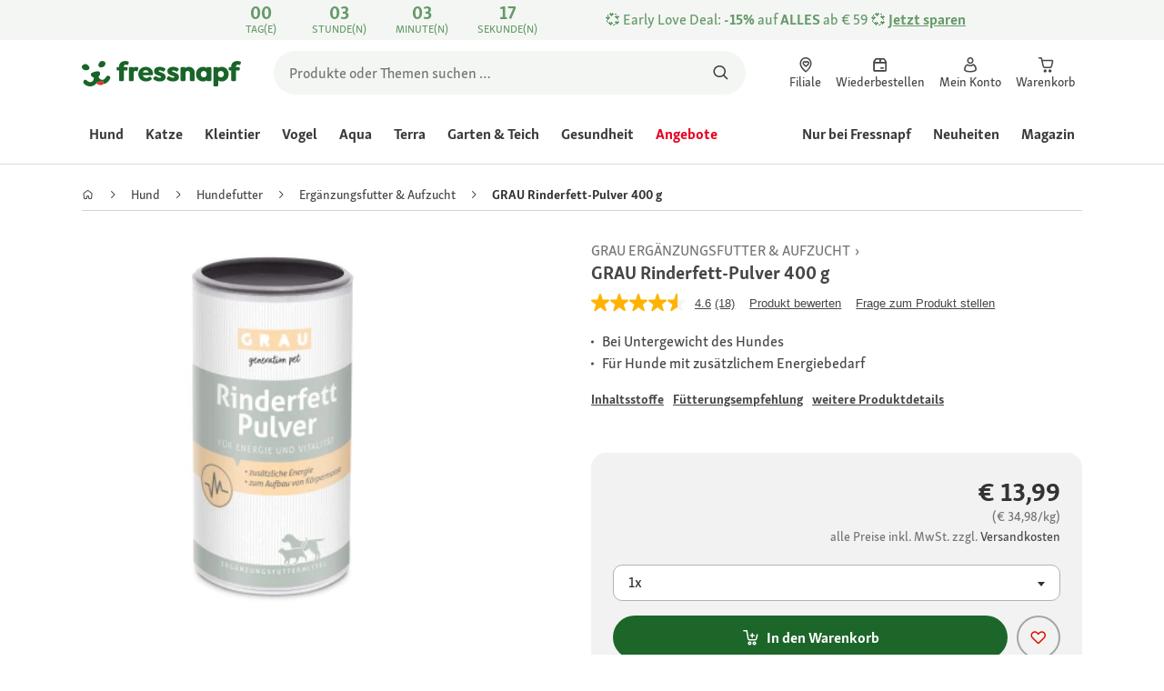

--- FILE ---
content_type: text/html;charset=utf-8
request_url: https://www.fressnapf.at/p/grau-rinderfett-pulver-400-g-1023512/
body_size: 128921
content:
<!DOCTYPE html><html  lang="de-AT"><head><meta charset="utf-8">
<meta name="viewport" content="width=device-width, initial-scale=1">
<script type="importmap">{"imports":{"#entry":"/_nuxt3/dcWY3N85.js"}}</script>
<title>GRAU Rinderfett-Pulver 400 g | FRESSNAPF</title>
<link rel="preconnect" href="https://assets.fressnapf.com">
<link rel="preconnect" href="https://media.os.fressnapf.com">
<link rel="preconnect" href="https://connect.facebook.net">
<link rel="preconnect" href="https://www.google.com">
<link rel="preconnect" href="https://www.gstatic.com" crossorigin="anonymous">
<link rel="preconnect" href="https://purpose.fressnapf.at" data-hid="dns-preconnect-purpose">
<link rel="preconnect" href="https://metrics.fressnapf.at" data-hid="dns-preconnect-metrics">
<script src="https://www.fressnapf.at/sst/BxR6g.js" async defer data-hid="server_side_tagging"></script>
<script src="https://apps.bazaarvoice.com/deployments/fressnapf/main_site/production/de_AT/bv.js" async type="text/javascript" onerror="this.dataset.onerrorfired = true" onload="this.dataset.onloadfired = true" data-hid="bazaarvoice"></script>
<style>@font-face{font-family:"Icons";font-weight:400;font-style:normal;font-display:block;src:url('/fonts/Icons/Icons.woff2') format('woff2');}@font-face{font-family:"FNMZSkolarWeb";font-weight:400;font-style:normal;font-display:swap;src:url('/fonts/FNMZSkolar/FNMZSkolarSansLatnWeb-Rg.woff2') format('woff2');}@font-face{font-family:"FNMZSkolarWeb";font-weight:500;font-style:normal;font-display:swap;src:url('/fonts/FNMZSkolar/FNMZSkolarSansLatnWeb-Me.woff2') format('woff2');}@font-face{font-family:"FNMZSkolarWeb";font-weight:600;font-style:normal;font-display:swap;src:url('/fonts/FNMZSkolar/FNMZSkolarSansLatnWeb-Sb.woff2') format('woff2');}@font-face{font-family:"FNMZSkolarWeb";font-weight:700;font-style:normal;font-display:swap;src:url('/fonts/FNMZSkolar/FNMZSkolarSansLatnWeb-Bd.woff2') format('woff2');}@font-face{font-family:"FNMZSkolarWeb";font-weight:900;font-style:normal;font-display:swap;src:url('/fonts/FNMZSkolar/FNMZSkolarSansLatnWeb-Eb.woff2') format('woff2');}@font-face{font-family:"FNMZSkolar";font-weight:100;font-style:normal;font-display:swap;src:url('/fonts/FNMZSkolar/FNMZSkolarSansLatinRegular.woff2') format('woff2');}@font-face{font-family:"FNMZSkolar";font-weight:700;font-style:normal;font-display:swap;src:url('/fonts/FNMZSkolar/FNMZSkolarSansLatinBold.woff2') format('woff2');}@font-face{font-family:"FNMZSkolar";font-weight:900;font-style:normal;font-display:swap;src:url('/fonts/FNMZSkolar/FNMZSkolarSansLatinExtraBold.woff2') format('woff2');}@font-face{font-family:"FnmzSkolarCompressed";font-weight:100;font-style:normal;font-display:swap;src:url('/fonts/FNMZSkolar/FNMZSkolarSansLatinCompressedRegular.woff2') format('woff2');}@font-face{font-family:"FnmzSkolarCompressed";font-weight:700;font-style:normal;font-display:swap;src:url('/fonts/FNMZSkolar/FNMZSkolarSansLatinCompressedBold.woff2') format('woff2');}@font-face{font-family:"FnmzSkolarCompressed";font-weight:900;font-style:normal;font-display:swap;src:url('/fonts/FNMZSkolar/FNMZSkolarSansLatinCompressedExtraBold.woff2') format('woff2');}@font-face{font-family:"FNMZBoldenVan";font-weight:400;font-style:normal;font-display:swap;src:url('/fonts/FNMZBoldenVan/FNMZBoldenVan.woff2') format('woff2');}.font-icons{font-family:"Icons";}.font-fnmzskolarweb{font-family:"FNMZSkolarWeb";}.font-fnmzskolarweb{font-family:"FNMZSkolarWeb";}.font-fnmzskolarweb{font-family:"FNMZSkolarWeb";}.font-fnmzskolarweb{font-family:"FNMZSkolarWeb";}.font-fnmzskolarweb{font-family:"FNMZSkolarWeb";}.font-fnmzskolar{font-family:"FNMZSkolar";}.font-fnmzskolar{font-family:"FNMZSkolar";}.font-fnmzskolar{font-family:"FNMZSkolar";}.font-fnmzskolarcompressed{font-family:"FnmzSkolarCompressed";}.font-fnmzskolarcompressed{font-family:"FnmzSkolarCompressed";}.font-fnmzskolarcompressed{font-family:"FnmzSkolarCompressed";}.font-fnmzboldenvan{font-family:"FNMZBoldenVan";}</style>
<style>@charset "UTF-8";:root{--color-general-text-status-positive-default:#20852a;--color-general-text-status-negative-default:#cc4136;--color-action-icons-error-default-base:#cc4136;--color-general-icons-neutral-high:#565b56;--color-general-icons-neutral-higher:#383b38;--color-general-icons-primary-default:#43824a;--color-action-text-primary-default-base:#1c662a;--color-action-icons-primary-default-base:#1c662a;--color-action-background-payback-default-base:#003eb0;--color-general-background-status-neutral-default:#ededed;--color-general-background-status-medium-default:#ffebbc;--color-general-background-status-positive-default:#e1f2e0;--color-general-background-status-negative-default:#ffe8e5;--color-general-background-highlight-default:#e7efe8;--color-action-icons-neutral-default-base:#565b56;--color-general-background-promotion-permanent-default:#43824a;--color-general-background-neutral-default:#fff}html{box-sizing:border-box;color:#333;font:100% FnmzSkolar,Helvetica,Arial,sans-serif;-ms-text-size-adjust:100%;-webkit-text-size-adjust:100%;-moz-osx-font-smoothing:grayscale;-webkit-font-smoothing:antialiased;scroll-behavior:smooth;text-rendering:optimizeLegibility}body,html{height:100%}body{margin:0;position:relative;width:100%}body.no-scrolling{overflow:hidden}body.fixed{position:fixed}*,:after,:before{box-sizing:inherit}:focus-visible{outline:2px solid #1c662a;outline-offset:-2px}p{font-size:.875rem;line-height:22px;margin:0 0 16px}@media(min-width:768px){p{font-size:1rem;line-height:24px}}p:last-child{margin-bottom:0}img{max-width:100%}a{color:#1c662a;cursor:pointer;text-decoration:underline}a:hover{color:#659a69}strong{font-weight:700}@media(min-width:300px){.hide-xxs{display:none!important}}@media(max-width:299px){.show-xxs{display:none!important}}@media(min-width:400px){.hide-xs{display:none!important}}@media(max-width:399px){.show-xs{display:none!important}}@media(min-width:476px){.hide-s{display:none!important}}@media(max-width:475px){.show-s{display:none!important}}@media(min-width:768px){.hide-m{display:none!important}}@media(max-width:767px){.show-m{display:none!important}}@media(min-width:1140px){.hide-l{display:none!important}}@media(max-width:1139px){.show-l{display:none!important}}@media(min-width:1120px){.hide-xl{display:none!important}}@media(max-width:1119px){.show-xl{display:none!important}}@media(min-width:1500px){.hide-xl-wp{display:none!important}}@media(max-width:1499px){.show-xl-wp{display:none!important}}@media(min-width:1920px){.hide-xxl{display:none!important}}@media(max-width:1919px){.show-xxl{display:none!important}}.hide-all{display:none!important}.center-flex{display:flex;justify-content:center}table{border-spacing:0}table tr td{padding:0 0 0 16px}table tr td:first-child{padding-left:0}.iban-iframe{border:0;display:block;height:42px;margin:0;padding:0;width:100%}.grecaptcha-badge{visibility:hidden}@media(min-width:768px){.product-detail .product-overview .g-thumbs .swiper-wrapper{flex-direction:column}}.gm-style{font-family:FnmzSkolar,Helvetica,Arial,sans-serif}.focus-visible:focus-visible{outline:2px solid #1c662a;outline-offset:-2px}.focus-visible-inverse:focus-visible{outline:2px solid #fff;outline-offset:-2px}.list--cms{list-style:none;padding-left:20px}.list--cms li{margin-bottom:8px}.list--cms li:before{color:#cdbd90;content:"•";display:inline-block;font-weight:700;margin-left:-1em;width:1em}.list--cms.list--dash li:before{content:"–";width:1.1em}.list--cms.list--check li:before{content:"✓";width:1.3em}.list--cms.list--circle-check li:before{color:#196428;content:"";font-family:Icons,sans-serif;width:1.6em}.button--cms,.link--cms{background-color:transparent;color:#60843e;display:inline;padding:0;text-align:left;text-decoration:underline}.button--cms,.button--cms.button,.link--cms,.link--cms.button{-webkit-appearance:none;-moz-appearance:none;appearance:none;border:0;cursor:pointer;font-family:FnmzSkolar,Helvetica,Arial,sans-serif}.button--cms.button,.link--cms.button{background-color:#1c662a;background-image:none;border-radius:1000px;color:#fff;display:inline-block;font-size:16px;font-weight:600;letter-spacing:0;line-height:1.3;margin:0;outline:0;overflow:visible;padding:8px 20px;position:relative;text-align:center;text-decoration:none;text-shadow:none;text-transform:none;transition:background-color .2s ease-in-out,color .2s ease-in-out;vertical-align:middle;width:auto;-webkit-tap-highlight-color:rgba(0,0,0,0);-webkit-font-smoothing:antialiased}.button--cms.button:active,.button--cms.button:hover,.link--cms.button:active,.link--cms.button:hover{background-color:#659a69}.button--cms.button:focus-visible,.link--cms.button:focus-visible{background-color:#659a69;outline:2px solid #1c662a;outline-offset:0}.button--cms.button.button--large,.link--cms.button.button--large{height:48px}.button--cms.button.button--secondary:active,.button--cms.button.button--secondary:hover,.link--cms.button.button--secondary:active,.link--cms.button.button--secondary:hover{background-color:#659a69}.button--cms.button.button--secondary:focus-visible,.link--cms.button.button--secondary:focus-visible{background-color:#659a69;outline:2px solid #1c662a;outline-offset:0}.button--cms.button.button--secondary.button--large,.link--cms.button.button--secondary.button--large{height:48px}.button--cms.button.button--tertiary,.link--cms.button.button--tertiary{background-color:#fff;border:2px solid #1c662a;color:#1c662a}.button--cms.button.button--tertiary:active,.button--cms.button.button--tertiary:hover,.link--cms.button.button--tertiary:active,.link--cms.button.button--tertiary:hover{background-color:#c1d7c2;border:2px solid #659a69}.button--cms.button.button--tertiary:focus-visible,.link--cms.button.button--tertiary:focus-visible{color:#659a69;outline-color:#659a69}.button--cms.button.button--tertiary.button--status-success,.link--cms.button.button--tertiary.button--status-success{background-color:#fff;border:2px solid #659a69;color:#659a69}.button--cms.button.button--tertiary.button--disabled,.link--cms.button.button--tertiary.button--disabled{background-color:transparent;border:2px solid #c0c4c0;color:#a2a7a2}.button--cms.button.button--tertiary.button--icon-only,.link--cms.button.button--tertiary.button--icon-only{padding:0 8px}.button--cms.button.button--quaternary,.link--cms.button.button--quaternary{background-color:#fff;border:2px solid #1c662a;color:#1c662a}.button--cms.button.button--quaternary:active,.button--cms.button.button--quaternary:hover,.link--cms.button.button--quaternary:active,.link--cms.button.button--quaternary:hover{background-color:#c1d7c2;border:2px solid #659a69}.button--cms.button.button--quaternary:focus-visible,.link--cms.button.button--quaternary:focus-visible{color:#659a69;outline-color:#659a69}.button--cms.button.button--quaternary.button--status-success,.link--cms.button.button--quaternary.button--status-success{background-color:#fff;border:2px solid #659a69;color:#659a69}.button--cms.button.button--quaternary.button--disabled,.link--cms.button.button--quaternary.button--disabled{background-color:transparent;border:2px solid #c0c4c0;color:#a2a7a2}.button--cms.button.button--quaternary.button--icon-only,.link--cms.button.button--quaternary.button--icon-only{padding:0 8px}.button--cms.button.button--neutral,.link--cms.button.button--neutral{background-color:#fff;color:#1c662a}.button--cms.button.button--neutral:active,.button--cms.button.button--neutral:hover,.link--cms.button.button--neutral:active,.link--cms.button.button--neutral:hover{background-color:#ecedec;color:#659a69}.button--cms.button.button--neutral.button--status-loading,.link--cms.button.button--neutral.button--status-loading{background-color:#c0c4c0;border:2px solid #c0c4c0}.button--cms.button.button--neutral.button--disabled,.link--cms.button.button--neutral.button--disabled{background-color:#f4f6f4;border:0;color:#a2a7a2}.button--cms.button.button--neutral.button--icon-only,.link--cms.button.button--neutral.button--icon-only{padding:0 8px}.button--cms.button.button--neutral-inverted,.link--cms.button.button--neutral-inverted{background-color:transparent;border:2px solid #fff;color:#fff}.button--cms.button.button--neutral-inverted:active,.button--cms.button.button--neutral-inverted:hover,.link--cms.button.button--neutral-inverted:active,.link--cms.button.button--neutral-inverted:hover{background-color:#ffffff94}.button--cms.button.button--neutral-inverted.button--status-loading,.link--cms.button.button--neutral-inverted.button--status-loading{background-color:transparent;border:2px solid hsla(0,0%,100%,.18);color:#ffffff2e}.button--cms.button.button--neutral-inverted.button--status-success,.link--cms.button.button--neutral-inverted.button--status-success{background-color:#fff;border:2px solid #659a69;color:#659a69}.button--cms.button.button--neutral-inverted.button--disabled,.link--cms.button.button--neutral-inverted.button--disabled{background-color:transparent;border:2px solid hsla(0,0%,100%,.18);color:#ffffff2e}.button--cms.button.button--neutral-inverted.button--icon-only,.link--cms.button.button--neutral-inverted.button--icon-only{padding:0 8px}.button--cms.button.button-plain,.link--cms.button.button-plain{background-color:transparent;color:#1c662a;justify-content:flex-start;padding:0}.button--cms.button.button-plain:active,.button--cms.button.button-plain:hover,.link--cms.button.button-plain:active,.link--cms.button.button-plain:hover{background-color:transparent;color:#659a69;outline:0}.button--cms.button.button-plain.button--status-loading,.link--cms.button.button-plain.button--status-loading{background:transparent;border:0;color:#383b38;padding-left:28px}.button--cms.button.button-plain.button--status-loading:before,.link--cms.button.button-plain.button--status-loading:before{background-image:url("data:image/svg+xml;charset=utf-8,%3Csvg xmlns='http://www.w3.org/2000/svg' xml:space='preserve' viewBox='0 0 40 40'%3E%3Cpath fill='%23c0c4c0' d='M20.201 5.169c-8.254 0-14.946 6.692-14.946 14.946 0 8.255 6.692 14.946 14.946 14.946s14.946-6.691 14.946-14.946c-.001-8.254-6.692-14.946-14.946-14.946m0 26.58c-6.425 0-11.634-5.208-11.634-11.634 0-6.425 5.209-11.634 11.634-11.634s11.633 5.209 11.633 11.634-5.208 11.634-11.633 11.634' opacity='.2'/%3E%3Cpath fill='%23c0c4c0' d='m26.013 10.047 1.654-2.866a14.86 14.86 0 0 0-7.466-2.012v3.312c2.119 0 4.1.576 5.812 1.566'%3E%3CanimateTransform attributeName='transform' attributeType='xml' dur='0.5s' from='0 20 20' repeatCount='indefinite' to='360 20 20' type='rotate'/%3E%3C/path%3E%3C/svg%3E");left:0}.button--cms.button.button-plain.button--status-success,.link--cms.button.button-plain.button--status-success{background:transparent;border:0;color:#1c662a}.button--cms.button.button-plain.button--disabled,.link--cms.button.button-plain.button--disabled{background:transparent;color:#a2a7a2}.button--cms.button.button-plain:focus-visible,.link--cms.button.button-plain:focus-visible{background-color:transparent;padding:8px 20px}.button--cms.button.button-plain.button--icon-only:focus-visible,.link--cms.button.button-plain.button--icon-only:focus-visible{background:transparent;color:#1c662a;outline:0}.button--cms.button.button--outline-black,.link--cms.button.button--outline-black{background-color:transparent;border:1px solid #d3d2cd;color:#333;font-weight:400;padding-bottom:9px;padding-top:9px}.button--cms.button.button--outline-black:hover,.link--cms.button.button--outline-black:hover{background-color:#3333331a}.button--cms.button.button--outline-black:active,.button--cms.button.button--outline-black:focus,.link--cms.button.button--outline-black:active,.link--cms.button.button--outline-black:focus{background-color:#3333}.button--cms.button.button--disabled,.button--cms.button:disabled,.button--cms.button:disabled[disabled],.link--cms.button.button--disabled,.link--cms.button:disabled,.link--cms.button:disabled[disabled]{background-color:#333;color:#fff;cursor:default;opacity:.15;pointer-events:none}.button--cms.link,.link--cms.link{-webkit-appearance:none;-moz-appearance:none;appearance:none;background-color:transparent;border:0;color:#464646;cursor:pointer;display:inline;font-family:FnmzSkolar,Helvetica,Arial,sans-serif;font-size:14px;line-height:1.5;padding:0;text-align:left;text-decoration:none;-webkit-tap-highlight-color:rgba(0,0,0,0)}.button--cms.link:after,.link--cms.link:after{content:"› ";display:inline-block;padding-left:.15em}.button--cms.link:focus,.link--cms.link:focus{outline:none}.button--cms.link:focus-visible,.link--cms.link:focus-visible{outline:2px solid #1c662a;outline-offset:0}.button--cms.link:hover,.link--cms.link:hover{color:#196428;text-decoration:underline}.button--cms.link.link-text--pre:after,.link--cms.link.link-text--pre:after{display:none}.button--cms.link.link-text--pre:before,.link--cms.link.link-text--pre:before{content:"› ";display:inline-block;padding-left:.15em}.button--cms.link.link--disabled,.button--cms.link:disabled,.button--cms.link:disabled[disabled],.link--cms.link.link--disabled,.link--cms.link:disabled,.link--cms.link:disabled[disabled]{cursor:default;opacity:.5;pointer-events:none}.button--cms[id]:before,.link--cms[id]:before{display:none}.button--cms:focus,.link--cms:focus{outline:none}.button--cms:focus-visible,.link--cms:focus-visible{outline:2px solid #1c662a;outline-offset:0}@property --transition-duration{syntax:"<time>";inherits:false;initial-value:.1s}.fade-enter-active{transition:all var(--transition-duration) ease-in-out}.fade-leave-active{transition:none}.fade-enter-from,.fade-leave-to{opacity:0}.slide-enter-active,.slide-leave-active{opacity:1;transform:translateY(0);transition:transform var(--transition-duration) ease-in-out,opacity var(--transition-duration) ease-in-out}.slide-enter-from,.slide-leave-to{opacity:0;transform:translateY(-100%)}@keyframes bounce{0%{transform:scale(0)}50%{transform:scale(1.25)}to{transform:scale(1)}}.spinner-enter-active{--transition-duration:.1s;transition:opacity var(--transition-duration)}.spinner-enter-active .loading-icon{transform:scale(1)}.spinner-leave-active{transition:opacity var(--transition-duration)}.spinner-leave-active .loading-icon{animation:bounce var(--transition-duration) reverse;transform:scale(1)}.spinner-enter-from,.spinner-leave-to{opacity:0}</style>
<style>.vc-popover-content-wrapper{--popover-horizontal-content-offset:8px;--popover-vertical-content-offset:10px;--popover-caret-horizontal-offset:18px;--popover-caret-vertical-offset:8px;display:block;outline:none;position:absolute;z-index:10}.vc-popover-content-wrapper:not(.is-interactive){pointer-events:none}.vc-popover-content{background-color:var(--vc-popover-content-bg);border:1px solid;border-color:var(--vc-popover-content-border);border-radius:var(--vc-rounded-lg);box-shadow:var(--vc-shadow-lg);color:var(--vc-popover-content-color);font-weight:var(--vc-font-medium);outline:none;padding:4px;position:relative;z-index:10}.vc-popover-content.direction-bottom{margin-top:var(--popover-vertical-content-offset)}.vc-popover-content.direction-top{margin-bottom:var(--popover-vertical-content-offset)}.vc-popover-content.direction-left{margin-right:var(--popover-horizontal-content-offset)}.vc-popover-content.direction-right{margin-left:var(--popover-horizontal-content-offset)}.vc-popover-caret{background-color:inherit;border-left:inherit;border-top:inherit;content:"";display:block;height:12px;position:absolute;width:12px;z-index:-1}.vc-popover-caret.direction-bottom{top:0}.vc-popover-caret.direction-bottom.align-left{transform:translateY(-50%) rotate(45deg)}.vc-popover-caret.direction-bottom.align-center{transform:translate(-50%) translateY(-50%) rotate(45deg)}.vc-popover-caret.direction-bottom.align-right{transform:translateY(-50%) rotate(45deg)}.vc-popover-caret.direction-top{top:100%}.vc-popover-caret.direction-top.align-left{transform:translateY(-50%) rotate(-135deg)}.vc-popover-caret.direction-top.align-center{transform:translate(-50%) translateY(-50%) rotate(-135deg)}.vc-popover-caret.direction-top.align-right{transform:translateY(-50%) rotate(-135deg)}.vc-popover-caret.direction-left{left:100%}.vc-popover-caret.direction-left.align-top{transform:translate(-50%) rotate(135deg)}.vc-popover-caret.direction-left.align-middle{transform:translateY(-50%) translate(-50%) rotate(135deg)}.vc-popover-caret.direction-left.align-bottom{transform:translate(-50%) rotate(135deg)}.vc-popover-caret.direction-right{left:0}.vc-popover-caret.direction-right.align-top{transform:translate(-50%) rotate(-45deg)}.vc-popover-caret.direction-right.align-middle{transform:translateY(-50%) translate(-50%) rotate(-45deg)}.vc-popover-caret.direction-right.align-bottom{transform:translate(-50%) rotate(-45deg)}.vc-popover-caret.align-left{left:var(--popover-caret-horizontal-offset)}.vc-popover-caret.align-center{left:50%}.vc-popover-caret.align-right{right:var(--popover-caret-horizontal-offset)}.vc-popover-caret.align-top{top:var(--popover-caret-vertical-offset)}.vc-popover-caret.align-middle{top:50%}.vc-popover-caret.align-bottom{bottom:var(--popover-caret-vertical-offset)}.vc-day-popover-row{align-items:center;display:flex;transition:var(--vc-day-content-transition)}.vc-day-popover-row-indicator{align-items:center;display:flex;flex-grow:0;justify-content:center;width:15px}.vc-day-popover-row-indicator span{transition:var(--vc-day-content-transition)}.vc-day-popover-row-label{align-items:center;display:flex;flex-grow:1;flex-wrap:none;font-size:var(--vc-text-xs);line-height:var(--vc-leading-normal);margin-left:4px;margin-right:4px;width:-webkit-max-content;width:-moz-max-content;width:max-content}.vc-day-popover-row-highlight{border-radius:3px;height:5px;width:8px}.vc-day-popover-row-bar{height:3px;width:10px}.vc-base-icon{display:inline-block;fill:none;stroke:currentColor;stroke-width:2}.vc-header{display:grid;grid-gap:4px;align-items:center;height:30px;margin-top:10px;padding-left:10px;padding-right:10px}.vc-header.is-lg{font-size:var(--vc-text-lg)}.vc-header.is-xl{font-size:var(--vc-text-xl)}.vc-header.is-2xl{font-size:var(--vc-text-2xl)}.vc-header .vc-title-wrapper{grid-column:title;grid-row:1}.vc-header .vc-prev{grid-column:prev;grid-row:1}.vc-header .vc-next{grid-column:next;grid-row:1}.vc-header .vc-next,.vc-header .vc-prev,.vc-header .vc-title{align-items:center;border:0;border-radius:var(--vc-rounded);cursor:pointer;display:flex;pointer-events:auto;-webkit-user-select:none;-moz-user-select:none;user-select:none}.vc-header .vc-title{color:var(--vc-header-title-color);font-weight:var(--vc-font-semibold);line-height:30px;margin:0;padding:0 8px;white-space:nowrap}.vc-header .vc-title:hover{opacity:.75}.vc-header .vc-arrow{align-items:center;color:var(--vc-header-arrow-color);display:flex;height:30px;justify-content:center;margin:0;padding:0;width:28px}.vc-header .vc-arrow:hover{background:var(--vc-header-arrow-hover-bg)}.vc-header .vc-arrow:disabled{opacity:.25;pointer-events:none}.vc-nav-header{display:flex;justify-content:space-between}.vc-nav-arrow,.vc-nav-item,.vc-nav-title{border:0;border-radius:var(--vc-rounded);cursor:pointer;font-size:var(--vc-text-sm);margin:0;-webkit-user-select:none;-moz-user-select:none;user-select:none;white-space:nowrap}.vc-nav-arrow:hover,.vc-nav-item:hover,.vc-nav-title:hover{background-color:var(--vc-nav-hover-bg)}.vc-nav-arrow:disabled,.vc-nav-item:disabled,.vc-nav-title:disabled{opacity:.25;pointer-events:none}.vc-nav-title{color:var(--vc-nav-title-color);font-weight:var(--vc-font-bold);height:30px;line-height:var(--vc-leading-snug);padding:0 6px}.vc-nav-arrow{align-items:center;color:var(--vc-header-arrow-color);display:flex;height:30px;justify-content:center;padding:0;width:26px}.vc-nav-items{display:grid;grid-template-columns:repeat(3,1fr);grid-row-gap:2px;grid-column-gap:5px;margin-top:2px}.vc-nav-item{font-weight:var(--vc-font-semibold);line-height:var(--vc-leading-snug);padding:6px 0;text-align:center;width:48px}.vc-nav-item.is-active{background-color:var(--vc-nav-item-active-bg);color:var(--vc-nav-item-active-color);font-weight:var(--vc-font-bold)}.vc-nav-item.is-active:not(:focus){box-shadow:var(--vc-nav-item-active-box-shadow)}.vc-nav-item.is-current{color:var(--vc-nav-item-current-color)}.vc-day{min-height:32px;position:relative;z-index:1}.vc-monthly .is-not-in-month *{opacity:0;pointer-events:none}.vc-day-layer{inset:0;pointer-events:none;position:absolute}.vc-day-box-center-center{align-items:center;display:flex;justify-content:center;transform-origin:50% 50%}.vc-day-box-left-center{align-items:center;display:flex;justify-content:flex-start;transform-origin:0 50%}.vc-day-box-right-center{align-items:center;display:flex;justify-content:flex-end;transform-origin:100% 50%}.vc-day-box-center-bottom{align-items:flex-end;display:flex;justify-content:center}.vc-day-content{align-items:center;border-radius:var(--vc-rounded-full);cursor:pointer;display:flex;font-size:var(--vc-text-sm);font-weight:var(--vc-font-medium);height:28px;justify-content:center;line-height:28px;-webkit-user-select:none;-moz-user-select:none;user-select:none;width:28px}.vc-day-content:hover{background-color:var(--vc-day-content-hover-bg)}.vc-day-content.vc-disabled{color:var(--vc-day-content-disabled-color)}.vc-content:not(.vc-base){color:var(--vc-content-color);font-weight:var(--vc-font-bold)}.vc-highlights{overflow:hidden;pointer-events:none;z-index:-1}.vc-highlight{height:28px;width:28px}.vc-highlight.vc-highlight-base-start{border-radius:0!important;border-right-width:0!important;width:50%!important}.vc-highlight.vc-highlight-base-end{border-left-width:0!important;border-radius:0!important;width:50%!important}.vc-highlight.vc-highlight-base-middle{border-left-width:0!important;border-radius:0!important;border-right-width:0!important;margin:0 -1px;width:100%}.vc-highlight-bg-none,.vc-highlight-bg-outline{background-color:var(--vc-highlight-outline-bg);border:2px solid;border-color:var(--vc-highlight-outline-border);border-radius:var(--vc-rounded-full)}.vc-highlight-bg-light{background-color:var(--vc-highlight-light-bg);border-radius:var(--vc-rounded-full)}.vc-highlight-bg-solid{background-color:var(--vc-highlight-solid-bg);border-radius:var(--vc-rounded-full)}.vc-highlight-content-none,.vc-highlight-content-outline{color:var(--vc-highlight-outline-content-color);font-weight:var(--vc-font-bold)}.vc-highlight-content-light{color:var(--vc-highlight-light-content-color);font-weight:var(--vc-font-bold)}.vc-highlight-content-solid{color:var(--vc-highlight-solid-content-color);font-weight:var(--vc-font-bold)}.vc-dots{align-items:center;display:flex;justify-content:center}.vc-dot{border-radius:9999px;height:5px;transition:var(--vc-day-content-transition);width:5px}.vc-dot:not(:last-child){margin-right:3px}.vc-bars{align-items:center;display:flex;justify-content:flex-start;width:75%}.vc-bar{flex-grow:1;height:3px;transition:var(--vc-day-content-transition)}.vc-dot{background-color:var(--vc-dot-bg)}.vc-bar{background-color:var(--vc-bar-bg)}.vc-pane{min-width:250px}.vc-weeknumber{align-items:center;display:flex;justify-content:center;position:absolute}.vc-weeknumber.is-left{left:calc(var(--vc-weeknumber-offset-inside)*-1)}.vc-weeknumber.is-right{right:calc(var(--vc-weeknumber-offset-inside)*-1)}.vc-weeknumber.is-left-outside{left:calc(var(--vc-weeknumber-offset-outside)*-1)}.vc-weeknumber.is-right-outside{right:calc(var(--vc-weeknumber-offset-outside)*-1)}.vc-weeknumber-content{align-items:center;color:var(--vc-weeknumber-color);display:flex;font-size:var(--vc-text-xs);font-style:italic;font-weight:var(--vc-font-medium);height:28px;justify-content:center;margin-top:2px;-webkit-user-select:none;-moz-user-select:none;user-select:none;width:28px}.vc-weeks{position:relative;-webkit-overflow-scrolling:touch;min-width:232px;padding:6px}.vc-weeks.vc-show-weeknumbers-left{margin-left:var(--vc-weeknumber-offset-inside)}.vc-weeks.vc-show-weeknumbers-right{margin-right:var(--vc-weeknumber-offset-inside)}.vc-weekday{color:var(--vc-weekday-color);cursor:default;font-size:var(--vc-text-sm);font-weight:var(--vc-font-bold);line-height:14px;padding-bottom:8px;padding-top:4px;text-align:center;-webkit-user-select:none;-moz-user-select:none;user-select:none}.vc-week,.vc-weekdays{display:grid;grid-template-columns:repeat(7,1fr);position:relative}.vc-pane-container{position:relative;width:100%}.vc-pane-container.in-transition{overflow:hidden}.vc-pane-layout{display:grid}.vc-pane-header-wrapper{pointer-events:none;position:absolute;top:0;width:100%}.vc-day-popover-container{font-size:var(--vc-text-xs);font-weight:var(--vc-font-medium)}.vc-day-popover-header{color:var(--vc-day-popover-header-color);font-size:var(--vc-text-xs);font-weight:var(--vc-font-semibold);text-align:center}.vc-base-select{align-items:center;display:flex;font-size:var(--vc-text-base);font-weight:var(--vc-font-medium);height:30px;justify-content:center;position:relative}.vc-base-select.vc-has-icon select{padding:0 27px 0 9px}.vc-base-select.vc-has-icon .vc-base-sizer{padding:0 28px 0 10px}.vc-base-select.vc-fit-content select{left:0;position:absolute;top:0;width:100%}.vc-base-select .vc-base-icon{opacity:.6;pointer-events:none;position:absolute;right:4px;top:6px}.vc-base-select .vc-base-sizer{color:transparent;font-size:var(--vc-text-base);font-weight:var(--vc-font-medium);margin:0;padding:0 8px}.vc-base-select select{-webkit-appearance:none;-moz-appearance:none;appearance:none;background-color:var(--vc-select-bg);background-image:none;border-radius:var(--vc-rounded);color:var(--vc-select-color);cursor:pointer;display:inline-flex;display:block;height:30px;justify-content:center;line-height:var(--leading-none);margin:0;padding:0 7px;text-align:center;text-indent:0;width:-webkit-max-content;width:-moz-max-content;width:max-content}.vc-base-select select:hover{background-color:var(--vc-select-hover-bg)}.vc-base-select select.vc-align-left{text-align:left}.vc-base-select select.vc-align-right{text-align:right}.vc-time-picker{align-items:center;display:flex;flex-direction:column;padding:8px 4px}.vc-time-picker.vc-invalid{opacity:.5;pointer-events:none}.vc-time-picker.vc-attached{border-top:1px solid var(--vc-time-picker-border)}.vc-time-picker>*+*{margin-top:4px}.vc-time-header{align-items:center;display:flex;font-size:var(--vc-text-sm);font-weight:var(--vc-font-semibold);line-height:21px;margin-top:-4px;padding-left:4px;padding-right:4px;text-transform:uppercase}.vc-time-select-group{align-items:center;background:var(--vc-time-select-group-bg);border:1px solid var(--vc-time-select-group-border);border-radius:var(--vc-rounded-md);display:inline-flex;padding:0 4px}.vc-time-select-group .vc-base-icon{color:var(--vc-time-select-group-icon-color);margin-right:4px}.vc-time-select-group select{background:transparent;padding:0 4px}.vc-time-weekday{color:var(--vc-time-weekday-color);letter-spacing:var(--tracking-wide)}.vc-time-month{color:var(--vc-time-month-color);margin-left:8px}.vc-time-day{color:var(--vc-time-day-color);margin-left:4px}.vc-time-year{color:var(--vc-time-year-color);margin-left:8px}.vc-time-colon{margin:0 1px 2px 2px}.vc-time-decimal{margin:0 0 0 1px}.vc-none-enter-active,.vc-none-leave-active{transition-duration:0s}.vc-fade-enter-active,.vc-fade-leave-active,.vc-slide-down-enter-active,.vc-slide-down-leave-active,.vc-slide-fade-enter-active,.vc-slide-fade-leave-active,.vc-slide-left-enter-active,.vc-slide-left-leave-active,.vc-slide-right-enter-active,.vc-slide-right-leave-active,.vc-slide-up-enter-active,.vc-slide-up-leave-active{-webkit-backface-visibility:hidden;backface-visibility:hidden;pointer-events:none;transition:transform var(--vc-slide-duration) var(--vc-slide-timing),opacity var(--vc-slide-duration) var(--vc-slide-timing)}.vc-fade-leave-active,.vc-none-leave-active,.vc-slide-down-leave-active,.vc-slide-left-leave-active,.vc-slide-right-leave-active,.vc-slide-up-leave-active{position:absolute!important;width:100%}.vc-fade-enter-from,.vc-fade-leave-to,.vc-none-enter-from,.vc-none-leave-to,.vc-slide-down-enter-from,.vc-slide-down-leave-to,.vc-slide-fade-enter-from,.vc-slide-fade-leave-to,.vc-slide-left-enter-from,.vc-slide-left-leave-to,.vc-slide-right-enter-from,.vc-slide-right-leave-to,.vc-slide-up-enter-from,.vc-slide-up-leave-to{opacity:0}.vc-slide-fade-enter-from.direction-left,.vc-slide-fade-leave-to.direction-left,.vc-slide-left-enter-from,.vc-slide-right-leave-to{transform:translate(var(--vc-slide-translate))}.vc-slide-fade-enter-from.direction-right,.vc-slide-fade-leave-to.direction-right,.vc-slide-left-leave-to,.vc-slide-right-enter-from{transform:translate(calc(var(--vc-slide-translate)*-1))}.vc-slide-down-leave-to,.vc-slide-fade-enter-from.direction-top,.vc-slide-fade-leave-to.direction-top,.vc-slide-up-enter-from{transform:translateY(var(--vc-slide-translate))}.vc-slide-down-enter-from,.vc-slide-fade-enter-from.direction-bottom,.vc-slide-fade-leave-to.direction-bottom,.vc-slide-up-leave-to{transform:translateY(calc(var(--vc-slide-translate)*-1))}:root{--vc-white:#fff;--vc-black:#000;--vc-gray-50:#f8fafc;--vc-gray-100:#f1f5f9;--vc-gray-200:#e2e8f0;--vc-gray-300:#cbd5e1;--vc-gray-400:#94a3b8;--vc-gray-500:#64748b;--vc-gray-600:#475569;--vc-gray-700:#334155;--vc-gray-800:#1e293b;--vc-gray-900:#0f172a;--vc-font-family:BlinkMacSystemFont,-apple-system,"Segoe UI","Roboto","Oxygen","Ubuntu","Cantarell","Fira Sans","Droid Sans","Helvetica Neue","Helvetica","Arial",sans-serif;--vc-font-normal:400;--vc-font-medium:500;--vc-font-semibold:600;--vc-font-bold:700;--vc-text-2xs:10px;--vc-text-xs:12px;--vc-text-sm:14px;--vc-text-base:16px;--vc-text-lg:18px;--vc-text-xl:20px;--vc-text-2xl:24px;--vc-leading-none:1;--vc-leading-tight:1.25;--vc-leading-snug:1.375;--vc-leading-normal:1.5;--vc-rounded:.25rem;--vc-rounded-md:.375rem;--vc-rounded-lg:.5rem;--vc-rounded-full:9999px;--vc-shadow:0 1px 3px 0 rgba(0,0,0,.1),0 1px 2px 0 rgba(0,0,0,.06);--vc-shadow-lg:0 10px 15px -3px rgba(0,0,0,.1),0 4px 6px -2px rgba(0,0,0,.05);--vc-shadow-inner:inset 0 2px 4px 0 rgba(0,0,0,.06);--vc-slide-translate:22px;--vc-slide-duration:.15s;--vc-slide-timing:ease;--vc-day-content-transition:all .13s ease-in;--vc-weeknumber-offset-inside:26px;--vc-weeknumber-offset-outside:34px}.vc-gray{--vc-accent-50:var(--vc-gray-50);--vc-accent-100:var(--vc-gray-100);--vc-accent-200:var(--vc-gray-200);--vc-accent-300:var(--vc-gray-300);--vc-accent-400:var(--vc-gray-400);--vc-accent-500:var(--vc-gray-500);--vc-accent-600:var(--vc-gray-600);--vc-accent-700:var(--vc-gray-700);--vc-accent-800:var(--vc-gray-800);--vc-accent-900:var(--vc-gray-900)}.vc-red{--vc-accent-50:#fef2f2;--vc-accent-100:#fee2e2;--vc-accent-200:#fecaca;--vc-accent-300:#fca5a5;--vc-accent-400:#f87171;--vc-accent-500:#ef4444;--vc-accent-600:#dc2626;--vc-accent-700:#b91c1c;--vc-accent-800:#991b1b;--vc-accent-900:#7f1d1d}.vc-orange{--vc-accent-50:#fff7ed;--vc-accent-100:#ffedd5;--vc-accent-200:#fed7aa;--vc-accent-300:#fdba74;--vc-accent-400:#fb923c;--vc-accent-500:#f97316;--vc-accent-600:#ea580c;--vc-accent-700:#c2410c;--vc-accent-800:#9a3412;--vc-accent-900:#7c2d12}.vc-yellow{--vc-accent-50:#fefce8;--vc-accent-100:#fef9c3;--vc-accent-200:#fef08a;--vc-accent-300:#fde047;--vc-accent-400:#facc15;--vc-accent-500:#eab308;--vc-accent-600:#ca8a04;--vc-accent-700:#a16207;--vc-accent-800:#854d0e;--vc-accent-900:#713f12}.vc-green{--vc-accent-50:#f0fdf4;--vc-accent-100:#dcfce7;--vc-accent-200:#bbf7d0;--vc-accent-300:#86efac;--vc-accent-400:#4ade80;--vc-accent-500:#22c55e;--vc-accent-600:#16a34a;--vc-accent-700:#15803d;--vc-accent-800:#166534;--vc-accent-900:#14532d}.vc-teal{--vc-accent-50:#f0fdfa;--vc-accent-100:#ccfbf1;--vc-accent-200:#99f6e4;--vc-accent-300:#5eead4;--vc-accent-400:#2dd4bf;--vc-accent-500:#14b8a6;--vc-accent-600:#0d9488;--vc-accent-700:#0f766e;--vc-accent-800:#115e59;--vc-accent-900:#134e4a}.vc-blue{--vc-accent-50:#eff6ff;--vc-accent-100:#dbeafe;--vc-accent-200:#bfdbfe;--vc-accent-300:#93c5fd;--vc-accent-400:#60a5fa;--vc-accent-500:#3b82f6;--vc-accent-600:#2563eb;--vc-accent-700:#1d4ed8;--vc-accent-800:#1e40af;--vc-accent-900:#1e3a8a}.vc-indigo{--vc-accent-50:#eef2ff;--vc-accent-100:#e0e7ff;--vc-accent-200:#c7d2fe;--vc-accent-300:#a5b4fc;--vc-accent-400:#818cf8;--vc-accent-500:#6366f1;--vc-accent-600:#4f46e5;--vc-accent-700:#4338ca;--vc-accent-800:#3730a3;--vc-accent-900:#312e81}.vc-purple{--vc-accent-50:#faf5ff;--vc-accent-100:#f3e8ff;--vc-accent-200:#e9d5ff;--vc-accent-300:#d8b4fe;--vc-accent-400:#c084fc;--vc-accent-500:#a855f7;--vc-accent-600:#9333ea;--vc-accent-700:#7e22ce;--vc-accent-800:#6b21a8;--vc-accent-900:#581c87}.vc-pink{--vc-accent-50:#fdf2f8;--vc-accent-100:#fce7f3;--vc-accent-200:#fbcfe8;--vc-accent-300:#f9a8d4;--vc-accent-400:#f472b6;--vc-accent-500:#ec4899;--vc-accent-600:#db2777;--vc-accent-700:#be185d;--vc-accent-800:#9d174d;--vc-accent-900:#831843}.vc-focus:focus-within{box-shadow:var(--vc-focus-ring);outline:0}.vc-light{--vc-color:var(--vc-gray-900);--vc-bg:var(--vc-white);--vc-border:var(--vc-gray-300);--vc-hover-bg:rgba(204,214,224,.3);--vc-focus-ring:0 0 0 2px rgba(59,131,246,.4);--vc-header-arrow-color:var(--vc-gray-500);--vc-header-arrow-hover-bg:var(--vc-gray-200);--vc-header-title-color:var(--vc-gray-900);--vc-weekday-color:var(--vc-gray-500);--vc-weeknumber-color:var(--vc-gray-400);--vc-nav-hover-bg:var(--vc-gray-200);--vc-nav-title-color:var(--vc-gray-900);--vc-nav-item-hover-box-shadow:none;--vc-nav-item-active-color:var(--vc-white);--vc-nav-item-active-bg:var(--vc-accent-500);--vc-nav-item-active-box-shadow:var(--vc-shadow);--vc-nav-item-current-color:var(--vc-accent-600);--vc-day-popover-container-color:var(--vc-white);--vc-day-popover-container-bg:var(--vc-gray-800);--vc-day-popover-container-border:var(--vc-gray-700);--vc-day-popover-header-color:var(--vc-gray-700);--vc-popover-content-color:var(--vc-gray-900);--vc-popover-content-bg:var(--vc-gray-50);--vc-popover-content-border:var(--vc-gray-300);--vc-time-picker-border:var(--vc-gray-300);--vc-time-weekday-color:var(--vc-gray-700);--vc-time-month-color:var(--vc-accent-600);--vc-time-day-color:var(--vc-accent-600);--vc-time-year-color:var(--vc-gray-500);--vc-time-select-group-bg:var(--vc-gray-50);--vc-time-select-group-border:var(--vc-gray-300);--vc-time-select-group-icon-color:var(--vc-accent-500);--vc-select-color:var(--vc-gray-900);--vc-select-bg:var(--vc-gray-100);--vc-select-hover-bg:var(--vc-gray-200);--vc-day-content-hover-bg:var(--vc-hover-bg);--vc-day-content-disabled-color:var(--vc-gray-400)}.vc-light .vc-attr,.vc-light.vc-attr{--vc-content-color:var(--vc-accent-600);--vc-highlight-outline-bg:var(--vc-white);--vc-highlight-outline-border:var(--vc-accent-600);--vc-highlight-outline-content-color:var(--vc-accent-700);--vc-highlight-light-bg:var(--vc-accent-200);--vc-highlight-light-content-color:var(--vc-accent-900);--vc-highlight-solid-bg:var(--vc-accent-600);--vc-highlight-solid-content-color:var(--vc-white);--vc-dot-bg:var(--vc-accent-600);--vc-bar-bg:var(--vc-accent-600)}.vc-dark{--vc-color:var(--vc-white);--vc-bg:var(--vc-gray-900);--vc-border:var(--vc-gray-700);--vc-hover-bg:rgba(114,129,151,.3);--vc-focus-ring:0 0 0 2px rgba(59,130,246,.7);--vc-header-arrow-color:var(--vc-gray-300);--vc-header-arrow-hover-bg:var(--vc-gray-800);--vc-header-title-color:var(--vc-gray-100);--vc-weekday-color:var(--vc-accent-200);--vc-weeknumber-color:var(--vc-gray-500);--vc-nav-hover-bg:var(--vc-gray-700);--vc-nav-title-color:var(--vc-gray-100);--vc-nav-item-hover-box-shadow:none;--vc-nav-item-active-color:var(--vc-white);--vc-nav-item-active-bg:var(--vc-accent-500);--vc-nav-item-active-box-shadow:none;--vc-nav-item-current-color:var(--vc-accent-400);--vc-day-popover-container-color:var(--vc-gray-800);--vc-day-popover-container-bg:var(--vc-white);--vc-day-popover-container-border:var(--vc-gray-100);--vc-day-popover-header-color:var(--vc-gray-300);--vc-popover-content-color:var(--vc-white);--vc-popover-content-bg:var(--vc-gray-800);--vc-popover-content-border:var(--vc-gray-700);--vc-time-picker-border:var(--vc-gray-700);--vc-time-weekday-color:var(--vc-gray-400);--vc-time-month-color:var(--vc-accent-400);--vc-time-day-color:var(--vc-accent-400);--vc-time-year-color:var(--vc-gray-500);--vc-time-select-group-bg:var(--vc-gray-700);--vc-time-select-group-border:var(--vc-gray-500);--vc-time-select-group-icon-color:var(--vc-accent-400);--vc-select-color:var(--vc-gray-200);--vc-select-bg:var(--vc-gray-700);--vc-select-hover-bg:var(--vc-gray-600);--vc-day-content-hover-bg:var(--vc-hover-bg);--vc-day-content-disabled-color:var(--vc-gray-600)}.vc-dark .vc-attr,.vc-dark.vc-attr{--vc-content-color:var(--vc-accent-500);--vc-highlight-outline-bg:var(--vc-gray-900);--vc-highlight-outline-border:var(--vc-accent-300);--vc-highlight-outline-content-color:var(--vc-accent-200);--vc-highlight-light-bg:var(--vc-accent-800);--vc-highlight-light-content-color:var(--vc-accent-100);--vc-highlight-solid-bg:var(--vc-accent-500);--vc-highlight-solid-content-color:var(--vc-white);--vc-dot-bg:var(--vc-accent-500);--vc-bar-bg:var(--vc-accent-500)}.vc-container{background-color:var(--vc-bg);color:var(--vc-color);display:inline-flex;font-family:var(--vc-font-family);height:-webkit-max-content;height:-moz-max-content;height:max-content;position:relative;width:-webkit-max-content;width:-moz-max-content;width:max-content;-webkit-font-smoothing:antialiased;-moz-osx-font-smoothing:grayscale;-webkit-tap-highlight-color:transparent}.vc-container,.vc-container *{box-sizing:border-box}.vc-container :focus,.vc-container:focus{outline:none}.vc-container .vc-container{border:none}.vc-bordered{border:1px solid;border-color:var(--vc-border);border-radius:var(--vc-rounded-lg)}.vc-expanded{min-width:100%}.vc-transparent{background-color:transparent}.vc-date-picker-content{background-color:var(--vc-bg);padding:0}.vc-date-picker-content .vc-container{border:0}</style>
<style>img[data-v-b76f94f1]{display:block;height:auto;max-width:100%;-o-object-fit:cover;object-fit:cover;width:100%}img.image--round[data-v-b76f94f1]{border-radius:50%}img.image--rounded-corners[data-v-b76f94f1]{border-radius:5px}img.image--fullsize[data-v-b76f94f1]{height:100%}img.lazyload[data-v-b76f94f1],img.lazyloading[data-v-b76f94f1]{background-color:#f7f5f0;background-image:url(/_nuxt3/preloader.B1sdQApp.gif);background-position:50%;background-repeat:no-repeat;background-size:50px 50px}.picture-copyright .image--rounded-corners[data-v-b76f94f1]{border-radius:5px 5px 0 0}.picture-information[data-v-b76f94f1]{background-color:#f2f2f2;font-size:14px;line-height:22px;padding:16px 16px 24px}@media(min-width:768px){.picture-information[data-v-b76f94f1]{font-size:16px;line-height:24px}}.picture-information .picture-copyright[data-v-b76f94f1]{color:#565b56}</style>
<style>.grid-item[data-v-7672e80e]{margin-bottom:20px;margin-left:10px;margin-right:10px;width:calc(100% - 20px)}.grid-item[data-v-7672e80e],.grid-item.grid-item--1[data-v-7672e80e]{flex-basis:auto;flex-grow:1;flex-shrink:0}.grid-item.grid-item--1[data-v-7672e80e]{width:calc(8.33333% - 20px)}.grid-item.grid-item--2[data-v-7672e80e]{flex-basis:auto;flex-grow:1;flex-shrink:0;width:calc(16.66667% - 20px)}.grid-item.grid-item--3[data-v-7672e80e]{flex-basis:auto;flex-grow:1;flex-shrink:0;width:calc(25% - 20px)}.grid-item.grid-item--4[data-v-7672e80e]{flex-basis:auto;flex-grow:1;flex-shrink:0;width:calc(33.33333% - 20px)}.grid-item.grid-item--5[data-v-7672e80e]{flex-basis:auto;flex-grow:1;flex-shrink:0;width:calc(41.66667% - 20px)}.grid-item.grid-item--6[data-v-7672e80e]{flex-basis:auto;flex-grow:1;flex-shrink:0;width:calc(50% - 20px)}.grid-item.grid-item--7[data-v-7672e80e]{flex-basis:auto;flex-grow:1;flex-shrink:0;width:calc(58.33333% - 20px)}.grid-item.grid-item--8[data-v-7672e80e]{flex-basis:auto;flex-grow:1;flex-shrink:0;width:calc(66.66667% - 20px)}.grid-item.grid-item--9[data-v-7672e80e]{flex-basis:auto;flex-grow:1;flex-shrink:0;width:calc(75% - 20px)}.grid-item.grid-item--10[data-v-7672e80e]{flex-basis:auto;flex-grow:1;flex-shrink:0;width:calc(83.33333% - 20px)}.grid-item.grid-item--11[data-v-7672e80e]{flex-basis:auto;flex-grow:1;flex-shrink:0;width:calc(91.66667% - 20px)}.grid-item.grid-item--12[data-v-7672e80e]{flex-basis:auto;flex-grow:1;flex-shrink:0;width:calc(100% - 20px)}@media(min-width:300px){.grid-item.grid-item--xxs--1[data-v-7672e80e]{flex-basis:auto;flex-grow:1;flex-shrink:0;width:calc(8.33333% - 20px)}.grid-item.grid-item--xxs--2[data-v-7672e80e]{flex-basis:auto;flex-grow:1;flex-shrink:0;width:calc(16.66667% - 20px)}.grid-item.grid-item--xxs--3[data-v-7672e80e]{flex-basis:auto;flex-grow:1;flex-shrink:0;width:calc(25% - 20px)}.grid-item.grid-item--xxs--4[data-v-7672e80e]{flex-basis:auto;flex-grow:1;flex-shrink:0;width:calc(33.33333% - 20px)}.grid-item.grid-item--xxs--5[data-v-7672e80e]{flex-basis:auto;flex-grow:1;flex-shrink:0;width:calc(41.66667% - 20px)}.grid-item.grid-item--xxs--6[data-v-7672e80e]{flex-basis:auto;flex-grow:1;flex-shrink:0;width:calc(50% - 20px)}.grid-item.grid-item--xxs--7[data-v-7672e80e]{flex-basis:auto;flex-grow:1;flex-shrink:0;width:calc(58.33333% - 20px)}.grid-item.grid-item--xxs--8[data-v-7672e80e]{flex-basis:auto;flex-grow:1;flex-shrink:0;width:calc(66.66667% - 20px)}.grid-item.grid-item--xxs--9[data-v-7672e80e]{flex-basis:auto;flex-grow:1;flex-shrink:0;width:calc(75% - 20px)}.grid-item.grid-item--xxs--10[data-v-7672e80e]{flex-basis:auto;flex-grow:1;flex-shrink:0;width:calc(83.33333% - 20px)}.grid-item.grid-item--xxs--11[data-v-7672e80e]{flex-basis:auto;flex-grow:1;flex-shrink:0;width:calc(91.66667% - 20px)}.grid-item.grid-item--xxs--12[data-v-7672e80e]{flex-basis:auto;flex-grow:1;flex-shrink:0;width:calc(100% - 20px)}}@media(min-width:400px){.grid-item.grid-item--xs--1[data-v-7672e80e]{flex-basis:auto;flex-grow:1;flex-shrink:0;width:calc(8.33333% - 20px)}.grid-item.grid-item--xs--2[data-v-7672e80e]{flex-basis:auto;flex-grow:1;flex-shrink:0;width:calc(16.66667% - 20px)}.grid-item.grid-item--xs--3[data-v-7672e80e]{flex-basis:auto;flex-grow:1;flex-shrink:0;width:calc(25% - 20px)}.grid-item.grid-item--xs--4[data-v-7672e80e]{flex-basis:auto;flex-grow:1;flex-shrink:0;width:calc(33.33333% - 20px)}.grid-item.grid-item--xs--5[data-v-7672e80e]{flex-basis:auto;flex-grow:1;flex-shrink:0;width:calc(41.66667% - 20px)}.grid-item.grid-item--xs--6[data-v-7672e80e]{flex-basis:auto;flex-grow:1;flex-shrink:0;width:calc(50% - 20px)}.grid-item.grid-item--xs--7[data-v-7672e80e]{flex-basis:auto;flex-grow:1;flex-shrink:0;width:calc(58.33333% - 20px)}.grid-item.grid-item--xs--8[data-v-7672e80e]{flex-basis:auto;flex-grow:1;flex-shrink:0;width:calc(66.66667% - 20px)}.grid-item.grid-item--xs--9[data-v-7672e80e]{flex-basis:auto;flex-grow:1;flex-shrink:0;width:calc(75% - 20px)}.grid-item.grid-item--xs--10[data-v-7672e80e]{flex-basis:auto;flex-grow:1;flex-shrink:0;width:calc(83.33333% - 20px)}.grid-item.grid-item--xs--11[data-v-7672e80e]{flex-basis:auto;flex-grow:1;flex-shrink:0;width:calc(91.66667% - 20px)}.grid-item.grid-item--xs--12[data-v-7672e80e]{flex-basis:auto;flex-grow:1;flex-shrink:0;width:calc(100% - 20px)}}@media(min-width:476px){.grid-item.grid-item--s--1[data-v-7672e80e]{flex-basis:auto;flex-grow:1;flex-shrink:0;width:calc(8.33333% - 20px)}.grid-item.grid-item--s--2[data-v-7672e80e]{flex-basis:auto;flex-grow:1;flex-shrink:0;width:calc(16.66667% - 20px)}.grid-item.grid-item--s--3[data-v-7672e80e]{flex-basis:auto;flex-grow:1;flex-shrink:0;width:calc(25% - 20px)}.grid-item.grid-item--s--4[data-v-7672e80e]{flex-basis:auto;flex-grow:1;flex-shrink:0;width:calc(33.33333% - 20px)}.grid-item.grid-item--s--5[data-v-7672e80e]{flex-basis:auto;flex-grow:1;flex-shrink:0;width:calc(41.66667% - 20px)}.grid-item.grid-item--s--6[data-v-7672e80e]{flex-basis:auto;flex-grow:1;flex-shrink:0;width:calc(50% - 20px)}.grid-item.grid-item--s--7[data-v-7672e80e]{flex-basis:auto;flex-grow:1;flex-shrink:0;width:calc(58.33333% - 20px)}.grid-item.grid-item--s--8[data-v-7672e80e]{flex-basis:auto;flex-grow:1;flex-shrink:0;width:calc(66.66667% - 20px)}.grid-item.grid-item--s--9[data-v-7672e80e]{flex-basis:auto;flex-grow:1;flex-shrink:0;width:calc(75% - 20px)}.grid-item.grid-item--s--10[data-v-7672e80e]{flex-basis:auto;flex-grow:1;flex-shrink:0;width:calc(83.33333% - 20px)}.grid-item.grid-item--s--11[data-v-7672e80e]{flex-basis:auto;flex-grow:1;flex-shrink:0;width:calc(91.66667% - 20px)}.grid-item.grid-item--s--12[data-v-7672e80e]{flex-basis:auto;flex-grow:1;flex-shrink:0;width:calc(100% - 20px)}}@media(min-width:768px){.grid-item.grid-item--m--1[data-v-7672e80e]{flex-basis:auto;flex-grow:1;flex-shrink:0;width:calc(8.33333% - 20px)}.grid-item.grid-item--m--2[data-v-7672e80e]{flex-basis:auto;flex-grow:1;flex-shrink:0;width:calc(16.66667% - 20px)}.grid-item.grid-item--m--3[data-v-7672e80e]{flex-basis:auto;flex-grow:1;flex-shrink:0;width:calc(25% - 20px)}.grid-item.grid-item--m--4[data-v-7672e80e]{flex-basis:auto;flex-grow:1;flex-shrink:0;width:calc(33.33333% - 20px)}.grid-item.grid-item--m--5[data-v-7672e80e]{flex-basis:auto;flex-grow:1;flex-shrink:0;width:calc(41.66667% - 20px)}.grid-item.grid-item--m--6[data-v-7672e80e]{flex-basis:auto;flex-grow:1;flex-shrink:0;width:calc(50% - 20px)}.grid-item.grid-item--m--7[data-v-7672e80e]{flex-basis:auto;flex-grow:1;flex-shrink:0;width:calc(58.33333% - 20px)}.grid-item.grid-item--m--8[data-v-7672e80e]{flex-basis:auto;flex-grow:1;flex-shrink:0;width:calc(66.66667% - 20px)}.grid-item.grid-item--m--9[data-v-7672e80e]{flex-basis:auto;flex-grow:1;flex-shrink:0;width:calc(75% - 20px)}.grid-item.grid-item--m--10[data-v-7672e80e]{flex-basis:auto;flex-grow:1;flex-shrink:0;width:calc(83.33333% - 20px)}.grid-item.grid-item--m--11[data-v-7672e80e]{flex-basis:auto;flex-grow:1;flex-shrink:0;width:calc(91.66667% - 20px)}.grid-item.grid-item--m--12[data-v-7672e80e]{flex-basis:auto;flex-grow:1;flex-shrink:0;width:calc(100% - 20px)}}@media(min-width:1140px){.grid-item.grid-item--l--1[data-v-7672e80e]{flex-basis:auto;flex-grow:1;flex-shrink:0;width:calc(8.33333% - 20px)}.grid-item.grid-item--l--2[data-v-7672e80e]{flex-basis:auto;flex-grow:1;flex-shrink:0;width:calc(16.66667% - 20px)}.grid-item.grid-item--l--3[data-v-7672e80e]{flex-basis:auto;flex-grow:1;flex-shrink:0;width:calc(25% - 20px)}.grid-item.grid-item--l--4[data-v-7672e80e]{flex-basis:auto;flex-grow:1;flex-shrink:0;width:calc(33.33333% - 20px)}.grid-item.grid-item--l--5[data-v-7672e80e]{flex-basis:auto;flex-grow:1;flex-shrink:0;width:calc(41.66667% - 20px)}.grid-item.grid-item--l--6[data-v-7672e80e]{flex-basis:auto;flex-grow:1;flex-shrink:0;width:calc(50% - 20px)}.grid-item.grid-item--l--7[data-v-7672e80e]{flex-basis:auto;flex-grow:1;flex-shrink:0;width:calc(58.33333% - 20px)}.grid-item.grid-item--l--8[data-v-7672e80e]{flex-basis:auto;flex-grow:1;flex-shrink:0;width:calc(66.66667% - 20px)}.grid-item.grid-item--l--9[data-v-7672e80e]{flex-basis:auto;flex-grow:1;flex-shrink:0;width:calc(75% - 20px)}.grid-item.grid-item--l--10[data-v-7672e80e]{flex-basis:auto;flex-grow:1;flex-shrink:0;width:calc(83.33333% - 20px)}.grid-item.grid-item--l--11[data-v-7672e80e]{flex-basis:auto;flex-grow:1;flex-shrink:0;width:calc(91.66667% - 20px)}.grid-item.grid-item--l--12[data-v-7672e80e]{flex-basis:auto;flex-grow:1;flex-shrink:0;width:calc(100% - 20px)}}@media(min-width:1120px){.grid-item.grid-item--xl--1[data-v-7672e80e]{flex-basis:auto;flex-grow:1;flex-shrink:0;width:calc(8.33333% - 20px)}.grid-item.grid-item--xl--2[data-v-7672e80e]{flex-basis:auto;flex-grow:1;flex-shrink:0;width:calc(16.66667% - 20px)}.grid-item.grid-item--xl--3[data-v-7672e80e]{flex-basis:auto;flex-grow:1;flex-shrink:0;width:calc(25% - 20px)}.grid-item.grid-item--xl--4[data-v-7672e80e]{flex-basis:auto;flex-grow:1;flex-shrink:0;width:calc(33.33333% - 20px)}.grid-item.grid-item--xl--5[data-v-7672e80e]{flex-basis:auto;flex-grow:1;flex-shrink:0;width:calc(41.66667% - 20px)}.grid-item.grid-item--xl--6[data-v-7672e80e]{flex-basis:auto;flex-grow:1;flex-shrink:0;width:calc(50% - 20px)}.grid-item.grid-item--xl--7[data-v-7672e80e]{flex-basis:auto;flex-grow:1;flex-shrink:0;width:calc(58.33333% - 20px)}.grid-item.grid-item--xl--8[data-v-7672e80e]{flex-basis:auto;flex-grow:1;flex-shrink:0;width:calc(66.66667% - 20px)}.grid-item.grid-item--xl--9[data-v-7672e80e]{flex-basis:auto;flex-grow:1;flex-shrink:0;width:calc(75% - 20px)}.grid-item.grid-item--xl--10[data-v-7672e80e]{flex-basis:auto;flex-grow:1;flex-shrink:0;width:calc(83.33333% - 20px)}.grid-item.grid-item--xl--11[data-v-7672e80e]{flex-basis:auto;flex-grow:1;flex-shrink:0;width:calc(91.66667% - 20px)}.grid-item.grid-item--xl--12[data-v-7672e80e]{flex-basis:auto;flex-grow:1;flex-shrink:0;width:calc(100% - 20px)}}@media(min-width:1500px){.grid-item.grid-item--xl-wp--1[data-v-7672e80e]{flex-basis:auto;flex-grow:1;flex-shrink:0;width:calc(8.33333% - 20px)}.grid-item.grid-item--xl-wp--2[data-v-7672e80e]{flex-basis:auto;flex-grow:1;flex-shrink:0;width:calc(16.66667% - 20px)}.grid-item.grid-item--xl-wp--3[data-v-7672e80e]{flex-basis:auto;flex-grow:1;flex-shrink:0;width:calc(25% - 20px)}.grid-item.grid-item--xl-wp--4[data-v-7672e80e]{flex-basis:auto;flex-grow:1;flex-shrink:0;width:calc(33.33333% - 20px)}.grid-item.grid-item--xl-wp--5[data-v-7672e80e]{flex-basis:auto;flex-grow:1;flex-shrink:0;width:calc(41.66667% - 20px)}.grid-item.grid-item--xl-wp--6[data-v-7672e80e]{flex-basis:auto;flex-grow:1;flex-shrink:0;width:calc(50% - 20px)}.grid-item.grid-item--xl-wp--7[data-v-7672e80e]{flex-basis:auto;flex-grow:1;flex-shrink:0;width:calc(58.33333% - 20px)}.grid-item.grid-item--xl-wp--8[data-v-7672e80e]{flex-basis:auto;flex-grow:1;flex-shrink:0;width:calc(66.66667% - 20px)}.grid-item.grid-item--xl-wp--9[data-v-7672e80e]{flex-basis:auto;flex-grow:1;flex-shrink:0;width:calc(75% - 20px)}.grid-item.grid-item--xl-wp--10[data-v-7672e80e]{flex-basis:auto;flex-grow:1;flex-shrink:0;width:calc(83.33333% - 20px)}.grid-item.grid-item--xl-wp--11[data-v-7672e80e]{flex-basis:auto;flex-grow:1;flex-shrink:0;width:calc(91.66667% - 20px)}.grid-item.grid-item--xl-wp--12[data-v-7672e80e]{flex-basis:auto;flex-grow:1;flex-shrink:0;width:calc(100% - 20px)}}@media(min-width:1920px){.grid-item.grid-item--xxl--1[data-v-7672e80e]{flex-basis:auto;flex-grow:1;flex-shrink:0;width:calc(8.33333% - 20px)}.grid-item.grid-item--xxl--2[data-v-7672e80e]{flex-basis:auto;flex-grow:1;flex-shrink:0;width:calc(16.66667% - 20px)}.grid-item.grid-item--xxl--3[data-v-7672e80e]{flex-basis:auto;flex-grow:1;flex-shrink:0;width:calc(25% - 20px)}.grid-item.grid-item--xxl--4[data-v-7672e80e]{flex-basis:auto;flex-grow:1;flex-shrink:0;width:calc(33.33333% - 20px)}.grid-item.grid-item--xxl--5[data-v-7672e80e]{flex-basis:auto;flex-grow:1;flex-shrink:0;width:calc(41.66667% - 20px)}.grid-item.grid-item--xxl--6[data-v-7672e80e]{flex-basis:auto;flex-grow:1;flex-shrink:0;width:calc(50% - 20px)}.grid-item.grid-item--xxl--7[data-v-7672e80e]{flex-basis:auto;flex-grow:1;flex-shrink:0;width:calc(58.33333% - 20px)}.grid-item.grid-item--xxl--8[data-v-7672e80e]{flex-basis:auto;flex-grow:1;flex-shrink:0;width:calc(66.66667% - 20px)}.grid-item.grid-item--xxl--9[data-v-7672e80e]{flex-basis:auto;flex-grow:1;flex-shrink:0;width:calc(75% - 20px)}.grid-item.grid-item--xxl--10[data-v-7672e80e]{flex-basis:auto;flex-grow:1;flex-shrink:0;width:calc(83.33333% - 20px)}.grid-item.grid-item--xxl--11[data-v-7672e80e]{flex-basis:auto;flex-grow:1;flex-shrink:0;width:calc(91.66667% - 20px)}.grid-item.grid-item--xxl--12[data-v-7672e80e]{flex-basis:auto;flex-grow:1;flex-shrink:0;width:calc(100% - 20px)}}.grid-item.grid-item--push--1[data-v-7672e80e]{flex-grow:0;left:8.33333%;position:relative}.grid-item.grid-item--push--2[data-v-7672e80e]{flex-grow:0;left:16.66667%;position:relative}.grid-item.grid-item--push--3[data-v-7672e80e]{flex-grow:0;left:25%;position:relative}.grid-item.grid-item--push--4[data-v-7672e80e]{flex-grow:0;left:33.33333%;position:relative}.grid-item.grid-item--push--5[data-v-7672e80e]{flex-grow:0;left:41.66667%;position:relative}.grid-item.grid-item--push--6[data-v-7672e80e]{flex-grow:0;left:50%;position:relative}.grid-item.grid-item--push--7[data-v-7672e80e]{flex-grow:0;left:58.33333%;position:relative}.grid-item.grid-item--push--8[data-v-7672e80e]{flex-grow:0;left:66.66667%;position:relative}.grid-item.grid-item--push--9[data-v-7672e80e]{flex-grow:0;left:75%;position:relative}.grid-item.grid-item--push--10[data-v-7672e80e]{flex-grow:0;left:83.33333%;position:relative}.grid-item.grid-item--push--11[data-v-7672e80e]{flex-grow:0;left:91.66667%;position:relative}.grid-item.grid-item--push--12[data-v-7672e80e]{flex-grow:0;left:100%;position:relative}@media(min-width:300px){.grid-item.grid-item--push--xxs--0[data-v-7672e80e]{flex-grow:0;left:0;position:relative}.grid-item.grid-item--push--xxs--1[data-v-7672e80e]{flex-grow:0;left:8.33333%;position:relative}.grid-item.grid-item--push--xxs--2[data-v-7672e80e]{flex-grow:0;left:16.66667%;position:relative}.grid-item.grid-item--push--xxs--3[data-v-7672e80e]{flex-grow:0;left:25%;position:relative}.grid-item.grid-item--push--xxs--4[data-v-7672e80e]{flex-grow:0;left:33.33333%;position:relative}.grid-item.grid-item--push--xxs--5[data-v-7672e80e]{flex-grow:0;left:41.66667%;position:relative}.grid-item.grid-item--push--xxs--6[data-v-7672e80e]{flex-grow:0;left:50%;position:relative}.grid-item.grid-item--push--xxs--7[data-v-7672e80e]{flex-grow:0;left:58.33333%;position:relative}.grid-item.grid-item--push--xxs--8[data-v-7672e80e]{flex-grow:0;left:66.66667%;position:relative}.grid-item.grid-item--push--xxs--9[data-v-7672e80e]{flex-grow:0;left:75%;position:relative}.grid-item.grid-item--push--xxs--10[data-v-7672e80e]{flex-grow:0;left:83.33333%;position:relative}.grid-item.grid-item--push--xxs--11[data-v-7672e80e]{flex-grow:0;left:91.66667%;position:relative}.grid-item.grid-item--push--xxs--12[data-v-7672e80e]{flex-grow:0;left:100%;position:relative}}@media(min-width:400px){.grid-item.grid-item--push--xs--0[data-v-7672e80e]{flex-grow:0;left:0;position:relative}.grid-item.grid-item--push--xs--1[data-v-7672e80e]{flex-grow:0;left:8.33333%;position:relative}.grid-item.grid-item--push--xs--2[data-v-7672e80e]{flex-grow:0;left:16.66667%;position:relative}.grid-item.grid-item--push--xs--3[data-v-7672e80e]{flex-grow:0;left:25%;position:relative}.grid-item.grid-item--push--xs--4[data-v-7672e80e]{flex-grow:0;left:33.33333%;position:relative}.grid-item.grid-item--push--xs--5[data-v-7672e80e]{flex-grow:0;left:41.66667%;position:relative}.grid-item.grid-item--push--xs--6[data-v-7672e80e]{flex-grow:0;left:50%;position:relative}.grid-item.grid-item--push--xs--7[data-v-7672e80e]{flex-grow:0;left:58.33333%;position:relative}.grid-item.grid-item--push--xs--8[data-v-7672e80e]{flex-grow:0;left:66.66667%;position:relative}.grid-item.grid-item--push--xs--9[data-v-7672e80e]{flex-grow:0;left:75%;position:relative}.grid-item.grid-item--push--xs--10[data-v-7672e80e]{flex-grow:0;left:83.33333%;position:relative}.grid-item.grid-item--push--xs--11[data-v-7672e80e]{flex-grow:0;left:91.66667%;position:relative}.grid-item.grid-item--push--xs--12[data-v-7672e80e]{flex-grow:0;left:100%;position:relative}}@media(min-width:476px){.grid-item.grid-item--push--s--0[data-v-7672e80e]{flex-grow:0;left:0;position:relative}.grid-item.grid-item--push--s--1[data-v-7672e80e]{flex-grow:0;left:8.33333%;position:relative}.grid-item.grid-item--push--s--2[data-v-7672e80e]{flex-grow:0;left:16.66667%;position:relative}.grid-item.grid-item--push--s--3[data-v-7672e80e]{flex-grow:0;left:25%;position:relative}.grid-item.grid-item--push--s--4[data-v-7672e80e]{flex-grow:0;left:33.33333%;position:relative}.grid-item.grid-item--push--s--5[data-v-7672e80e]{flex-grow:0;left:41.66667%;position:relative}.grid-item.grid-item--push--s--6[data-v-7672e80e]{flex-grow:0;left:50%;position:relative}.grid-item.grid-item--push--s--7[data-v-7672e80e]{flex-grow:0;left:58.33333%;position:relative}.grid-item.grid-item--push--s--8[data-v-7672e80e]{flex-grow:0;left:66.66667%;position:relative}.grid-item.grid-item--push--s--9[data-v-7672e80e]{flex-grow:0;left:75%;position:relative}.grid-item.grid-item--push--s--10[data-v-7672e80e]{flex-grow:0;left:83.33333%;position:relative}.grid-item.grid-item--push--s--11[data-v-7672e80e]{flex-grow:0;left:91.66667%;position:relative}.grid-item.grid-item--push--s--12[data-v-7672e80e]{flex-grow:0;left:100%;position:relative}}@media(min-width:768px){.grid-item.grid-item--push--m--0[data-v-7672e80e]{flex-grow:0;left:0;position:relative}.grid-item.grid-item--push--m--1[data-v-7672e80e]{flex-grow:0;left:8.33333%;position:relative}.grid-item.grid-item--push--m--2[data-v-7672e80e]{flex-grow:0;left:16.66667%;position:relative}.grid-item.grid-item--push--m--3[data-v-7672e80e]{flex-grow:0;left:25%;position:relative}.grid-item.grid-item--push--m--4[data-v-7672e80e]{flex-grow:0;left:33.33333%;position:relative}.grid-item.grid-item--push--m--5[data-v-7672e80e]{flex-grow:0;left:41.66667%;position:relative}.grid-item.grid-item--push--m--6[data-v-7672e80e]{flex-grow:0;left:50%;position:relative}.grid-item.grid-item--push--m--7[data-v-7672e80e]{flex-grow:0;left:58.33333%;position:relative}.grid-item.grid-item--push--m--8[data-v-7672e80e]{flex-grow:0;left:66.66667%;position:relative}.grid-item.grid-item--push--m--9[data-v-7672e80e]{flex-grow:0;left:75%;position:relative}.grid-item.grid-item--push--m--10[data-v-7672e80e]{flex-grow:0;left:83.33333%;position:relative}.grid-item.grid-item--push--m--11[data-v-7672e80e]{flex-grow:0;left:91.66667%;position:relative}.grid-item.grid-item--push--m--12[data-v-7672e80e]{flex-grow:0;left:100%;position:relative}}@media(min-width:1140px){.grid-item.grid-item--push--l--0[data-v-7672e80e]{flex-grow:0;left:0;position:relative}.grid-item.grid-item--push--l--1[data-v-7672e80e]{flex-grow:0;left:8.33333%;position:relative}.grid-item.grid-item--push--l--2[data-v-7672e80e]{flex-grow:0;left:16.66667%;position:relative}.grid-item.grid-item--push--l--3[data-v-7672e80e]{flex-grow:0;left:25%;position:relative}.grid-item.grid-item--push--l--4[data-v-7672e80e]{flex-grow:0;left:33.33333%;position:relative}.grid-item.grid-item--push--l--5[data-v-7672e80e]{flex-grow:0;left:41.66667%;position:relative}.grid-item.grid-item--push--l--6[data-v-7672e80e]{flex-grow:0;left:50%;position:relative}.grid-item.grid-item--push--l--7[data-v-7672e80e]{flex-grow:0;left:58.33333%;position:relative}.grid-item.grid-item--push--l--8[data-v-7672e80e]{flex-grow:0;left:66.66667%;position:relative}.grid-item.grid-item--push--l--9[data-v-7672e80e]{flex-grow:0;left:75%;position:relative}.grid-item.grid-item--push--l--10[data-v-7672e80e]{flex-grow:0;left:83.33333%;position:relative}.grid-item.grid-item--push--l--11[data-v-7672e80e]{flex-grow:0;left:91.66667%;position:relative}.grid-item.grid-item--push--l--12[data-v-7672e80e]{flex-grow:0;left:100%;position:relative}}@media(min-width:1120px){.grid-item.grid-item--push--xl--0[data-v-7672e80e]{flex-grow:0;left:0;position:relative}.grid-item.grid-item--push--xl--1[data-v-7672e80e]{flex-grow:0;left:8.33333%;position:relative}.grid-item.grid-item--push--xl--2[data-v-7672e80e]{flex-grow:0;left:16.66667%;position:relative}.grid-item.grid-item--push--xl--3[data-v-7672e80e]{flex-grow:0;left:25%;position:relative}.grid-item.grid-item--push--xl--4[data-v-7672e80e]{flex-grow:0;left:33.33333%;position:relative}.grid-item.grid-item--push--xl--5[data-v-7672e80e]{flex-grow:0;left:41.66667%;position:relative}.grid-item.grid-item--push--xl--6[data-v-7672e80e]{flex-grow:0;left:50%;position:relative}.grid-item.grid-item--push--xl--7[data-v-7672e80e]{flex-grow:0;left:58.33333%;position:relative}.grid-item.grid-item--push--xl--8[data-v-7672e80e]{flex-grow:0;left:66.66667%;position:relative}.grid-item.grid-item--push--xl--9[data-v-7672e80e]{flex-grow:0;left:75%;position:relative}.grid-item.grid-item--push--xl--10[data-v-7672e80e]{flex-grow:0;left:83.33333%;position:relative}.grid-item.grid-item--push--xl--11[data-v-7672e80e]{flex-grow:0;left:91.66667%;position:relative}.grid-item.grid-item--push--xl--12[data-v-7672e80e]{flex-grow:0;left:100%;position:relative}}@media(min-width:1500px){.grid-item.grid-item--push--xl-wp--0[data-v-7672e80e]{flex-grow:0;left:0;position:relative}.grid-item.grid-item--push--xl-wp--1[data-v-7672e80e]{flex-grow:0;left:8.33333%;position:relative}.grid-item.grid-item--push--xl-wp--2[data-v-7672e80e]{flex-grow:0;left:16.66667%;position:relative}.grid-item.grid-item--push--xl-wp--3[data-v-7672e80e]{flex-grow:0;left:25%;position:relative}.grid-item.grid-item--push--xl-wp--4[data-v-7672e80e]{flex-grow:0;left:33.33333%;position:relative}.grid-item.grid-item--push--xl-wp--5[data-v-7672e80e]{flex-grow:0;left:41.66667%;position:relative}.grid-item.grid-item--push--xl-wp--6[data-v-7672e80e]{flex-grow:0;left:50%;position:relative}.grid-item.grid-item--push--xl-wp--7[data-v-7672e80e]{flex-grow:0;left:58.33333%;position:relative}.grid-item.grid-item--push--xl-wp--8[data-v-7672e80e]{flex-grow:0;left:66.66667%;position:relative}.grid-item.grid-item--push--xl-wp--9[data-v-7672e80e]{flex-grow:0;left:75%;position:relative}.grid-item.grid-item--push--xl-wp--10[data-v-7672e80e]{flex-grow:0;left:83.33333%;position:relative}.grid-item.grid-item--push--xl-wp--11[data-v-7672e80e]{flex-grow:0;left:91.66667%;position:relative}.grid-item.grid-item--push--xl-wp--12[data-v-7672e80e]{flex-grow:0;left:100%;position:relative}}@media(min-width:1920px){.grid-item.grid-item--push--xxl--0[data-v-7672e80e]{flex-grow:0;left:0;position:relative}.grid-item.grid-item--push--xxl--1[data-v-7672e80e]{flex-grow:0;left:8.33333%;position:relative}.grid-item.grid-item--push--xxl--2[data-v-7672e80e]{flex-grow:0;left:16.66667%;position:relative}.grid-item.grid-item--push--xxl--3[data-v-7672e80e]{flex-grow:0;left:25%;position:relative}.grid-item.grid-item--push--xxl--4[data-v-7672e80e]{flex-grow:0;left:33.33333%;position:relative}.grid-item.grid-item--push--xxl--5[data-v-7672e80e]{flex-grow:0;left:41.66667%;position:relative}.grid-item.grid-item--push--xxl--6[data-v-7672e80e]{flex-grow:0;left:50%;position:relative}.grid-item.grid-item--push--xxl--7[data-v-7672e80e]{flex-grow:0;left:58.33333%;position:relative}.grid-item.grid-item--push--xxl--8[data-v-7672e80e]{flex-grow:0;left:66.66667%;position:relative}.grid-item.grid-item--push--xxl--9[data-v-7672e80e]{flex-grow:0;left:75%;position:relative}.grid-item.grid-item--push--xxl--10[data-v-7672e80e]{flex-grow:0;left:83.33333%;position:relative}.grid-item.grid-item--push--xxl--11[data-v-7672e80e]{flex-grow:0;left:91.66667%;position:relative}.grid-item.grid-item--push--xxl--12[data-v-7672e80e]{flex-grow:0;left:100%;position:relative}}.grid-item.grid-item--pull--1[data-v-7672e80e]{flex-grow:0;left:-8.33333%;position:relative}.grid-item.grid-item--pull--2[data-v-7672e80e]{flex-grow:0;left:-16.66667%;position:relative}.grid-item.grid-item--pull--3[data-v-7672e80e]{flex-grow:0;left:-25%;position:relative}.grid-item.grid-item--pull--4[data-v-7672e80e]{flex-grow:0;left:-33.33333%;position:relative}.grid-item.grid-item--pull--5[data-v-7672e80e]{flex-grow:0;left:-41.66667%;position:relative}.grid-item.grid-item--pull--6[data-v-7672e80e]{flex-grow:0;left:-50%;position:relative}.grid-item.grid-item--pull--7[data-v-7672e80e]{flex-grow:0;left:-58.33333%;position:relative}.grid-item.grid-item--pull--8[data-v-7672e80e]{flex-grow:0;left:-66.66667%;position:relative}.grid-item.grid-item--pull--9[data-v-7672e80e]{flex-grow:0;left:-75%;position:relative}.grid-item.grid-item--pull--10[data-v-7672e80e]{flex-grow:0;left:-83.33333%;position:relative}.grid-item.grid-item--pull--11[data-v-7672e80e]{flex-grow:0;left:-91.66667%;position:relative}.grid-item.grid-item--pull--12[data-v-7672e80e]{flex-grow:0;left:-100%;position:relative}@media(min-width:300px){.grid-item.grid-item--pull--xxs--0[data-v-7672e80e]{flex-grow:0;left:0;position:relative}.grid-item.grid-item--pull--xxs--1[data-v-7672e80e]{flex-grow:0;left:-8.33333%;position:relative}.grid-item.grid-item--pull--xxs--2[data-v-7672e80e]{flex-grow:0;left:-16.66667%;position:relative}.grid-item.grid-item--pull--xxs--3[data-v-7672e80e]{flex-grow:0;left:-25%;position:relative}.grid-item.grid-item--pull--xxs--4[data-v-7672e80e]{flex-grow:0;left:-33.33333%;position:relative}.grid-item.grid-item--pull--xxs--5[data-v-7672e80e]{flex-grow:0;left:-41.66667%;position:relative}.grid-item.grid-item--pull--xxs--6[data-v-7672e80e]{flex-grow:0;left:-50%;position:relative}.grid-item.grid-item--pull--xxs--7[data-v-7672e80e]{flex-grow:0;left:-58.33333%;position:relative}.grid-item.grid-item--pull--xxs--8[data-v-7672e80e]{flex-grow:0;left:-66.66667%;position:relative}.grid-item.grid-item--pull--xxs--9[data-v-7672e80e]{flex-grow:0;left:-75%;position:relative}.grid-item.grid-item--pull--xxs--10[data-v-7672e80e]{flex-grow:0;left:-83.33333%;position:relative}.grid-item.grid-item--pull--xxs--11[data-v-7672e80e]{flex-grow:0;left:-91.66667%;position:relative}.grid-item.grid-item--pull--xxs--12[data-v-7672e80e]{flex-grow:0;left:-100%;position:relative}}@media(min-width:400px){.grid-item.grid-item--pull--xs--0[data-v-7672e80e]{flex-grow:0;left:0;position:relative}.grid-item.grid-item--pull--xs--1[data-v-7672e80e]{flex-grow:0;left:-8.33333%;position:relative}.grid-item.grid-item--pull--xs--2[data-v-7672e80e]{flex-grow:0;left:-16.66667%;position:relative}.grid-item.grid-item--pull--xs--3[data-v-7672e80e]{flex-grow:0;left:-25%;position:relative}.grid-item.grid-item--pull--xs--4[data-v-7672e80e]{flex-grow:0;left:-33.33333%;position:relative}.grid-item.grid-item--pull--xs--5[data-v-7672e80e]{flex-grow:0;left:-41.66667%;position:relative}.grid-item.grid-item--pull--xs--6[data-v-7672e80e]{flex-grow:0;left:-50%;position:relative}.grid-item.grid-item--pull--xs--7[data-v-7672e80e]{flex-grow:0;left:-58.33333%;position:relative}.grid-item.grid-item--pull--xs--8[data-v-7672e80e]{flex-grow:0;left:-66.66667%;position:relative}.grid-item.grid-item--pull--xs--9[data-v-7672e80e]{flex-grow:0;left:-75%;position:relative}.grid-item.grid-item--pull--xs--10[data-v-7672e80e]{flex-grow:0;left:-83.33333%;position:relative}.grid-item.grid-item--pull--xs--11[data-v-7672e80e]{flex-grow:0;left:-91.66667%;position:relative}.grid-item.grid-item--pull--xs--12[data-v-7672e80e]{flex-grow:0;left:-100%;position:relative}}@media(min-width:476px){.grid-item.grid-item--pull--s--0[data-v-7672e80e]{flex-grow:0;left:0;position:relative}.grid-item.grid-item--pull--s--1[data-v-7672e80e]{flex-grow:0;left:-8.33333%;position:relative}.grid-item.grid-item--pull--s--2[data-v-7672e80e]{flex-grow:0;left:-16.66667%;position:relative}.grid-item.grid-item--pull--s--3[data-v-7672e80e]{flex-grow:0;left:-25%;position:relative}.grid-item.grid-item--pull--s--4[data-v-7672e80e]{flex-grow:0;left:-33.33333%;position:relative}.grid-item.grid-item--pull--s--5[data-v-7672e80e]{flex-grow:0;left:-41.66667%;position:relative}.grid-item.grid-item--pull--s--6[data-v-7672e80e]{flex-grow:0;left:-50%;position:relative}.grid-item.grid-item--pull--s--7[data-v-7672e80e]{flex-grow:0;left:-58.33333%;position:relative}.grid-item.grid-item--pull--s--8[data-v-7672e80e]{flex-grow:0;left:-66.66667%;position:relative}.grid-item.grid-item--pull--s--9[data-v-7672e80e]{flex-grow:0;left:-75%;position:relative}.grid-item.grid-item--pull--s--10[data-v-7672e80e]{flex-grow:0;left:-83.33333%;position:relative}.grid-item.grid-item--pull--s--11[data-v-7672e80e]{flex-grow:0;left:-91.66667%;position:relative}.grid-item.grid-item--pull--s--12[data-v-7672e80e]{flex-grow:0;left:-100%;position:relative}}@media(min-width:768px){.grid-item.grid-item--pull--m--0[data-v-7672e80e]{flex-grow:0;left:0;position:relative}.grid-item.grid-item--pull--m--1[data-v-7672e80e]{flex-grow:0;left:-8.33333%;position:relative}.grid-item.grid-item--pull--m--2[data-v-7672e80e]{flex-grow:0;left:-16.66667%;position:relative}.grid-item.grid-item--pull--m--3[data-v-7672e80e]{flex-grow:0;left:-25%;position:relative}.grid-item.grid-item--pull--m--4[data-v-7672e80e]{flex-grow:0;left:-33.33333%;position:relative}.grid-item.grid-item--pull--m--5[data-v-7672e80e]{flex-grow:0;left:-41.66667%;position:relative}.grid-item.grid-item--pull--m--6[data-v-7672e80e]{flex-grow:0;left:-50%;position:relative}.grid-item.grid-item--pull--m--7[data-v-7672e80e]{flex-grow:0;left:-58.33333%;position:relative}.grid-item.grid-item--pull--m--8[data-v-7672e80e]{flex-grow:0;left:-66.66667%;position:relative}.grid-item.grid-item--pull--m--9[data-v-7672e80e]{flex-grow:0;left:-75%;position:relative}.grid-item.grid-item--pull--m--10[data-v-7672e80e]{flex-grow:0;left:-83.33333%;position:relative}.grid-item.grid-item--pull--m--11[data-v-7672e80e]{flex-grow:0;left:-91.66667%;position:relative}.grid-item.grid-item--pull--m--12[data-v-7672e80e]{flex-grow:0;left:-100%;position:relative}}@media(min-width:1140px){.grid-item.grid-item--pull--l--0[data-v-7672e80e]{flex-grow:0;left:0;position:relative}.grid-item.grid-item--pull--l--1[data-v-7672e80e]{flex-grow:0;left:-8.33333%;position:relative}.grid-item.grid-item--pull--l--2[data-v-7672e80e]{flex-grow:0;left:-16.66667%;position:relative}.grid-item.grid-item--pull--l--3[data-v-7672e80e]{flex-grow:0;left:-25%;position:relative}.grid-item.grid-item--pull--l--4[data-v-7672e80e]{flex-grow:0;left:-33.33333%;position:relative}.grid-item.grid-item--pull--l--5[data-v-7672e80e]{flex-grow:0;left:-41.66667%;position:relative}.grid-item.grid-item--pull--l--6[data-v-7672e80e]{flex-grow:0;left:-50%;position:relative}.grid-item.grid-item--pull--l--7[data-v-7672e80e]{flex-grow:0;left:-58.33333%;position:relative}.grid-item.grid-item--pull--l--8[data-v-7672e80e]{flex-grow:0;left:-66.66667%;position:relative}.grid-item.grid-item--pull--l--9[data-v-7672e80e]{flex-grow:0;left:-75%;position:relative}.grid-item.grid-item--pull--l--10[data-v-7672e80e]{flex-grow:0;left:-83.33333%;position:relative}.grid-item.grid-item--pull--l--11[data-v-7672e80e]{flex-grow:0;left:-91.66667%;position:relative}.grid-item.grid-item--pull--l--12[data-v-7672e80e]{flex-grow:0;left:-100%;position:relative}}@media(min-width:1120px){.grid-item.grid-item--pull--xl--0[data-v-7672e80e]{flex-grow:0;left:0;position:relative}.grid-item.grid-item--pull--xl--1[data-v-7672e80e]{flex-grow:0;left:-8.33333%;position:relative}.grid-item.grid-item--pull--xl--2[data-v-7672e80e]{flex-grow:0;left:-16.66667%;position:relative}.grid-item.grid-item--pull--xl--3[data-v-7672e80e]{flex-grow:0;left:-25%;position:relative}.grid-item.grid-item--pull--xl--4[data-v-7672e80e]{flex-grow:0;left:-33.33333%;position:relative}.grid-item.grid-item--pull--xl--5[data-v-7672e80e]{flex-grow:0;left:-41.66667%;position:relative}.grid-item.grid-item--pull--xl--6[data-v-7672e80e]{flex-grow:0;left:-50%;position:relative}.grid-item.grid-item--pull--xl--7[data-v-7672e80e]{flex-grow:0;left:-58.33333%;position:relative}.grid-item.grid-item--pull--xl--8[data-v-7672e80e]{flex-grow:0;left:-66.66667%;position:relative}.grid-item.grid-item--pull--xl--9[data-v-7672e80e]{flex-grow:0;left:-75%;position:relative}.grid-item.grid-item--pull--xl--10[data-v-7672e80e]{flex-grow:0;left:-83.33333%;position:relative}.grid-item.grid-item--pull--xl--11[data-v-7672e80e]{flex-grow:0;left:-91.66667%;position:relative}.grid-item.grid-item--pull--xl--12[data-v-7672e80e]{flex-grow:0;left:-100%;position:relative}}@media(min-width:1500px){.grid-item.grid-item--pull--xl-wp--0[data-v-7672e80e]{flex-grow:0;left:0;position:relative}.grid-item.grid-item--pull--xl-wp--1[data-v-7672e80e]{flex-grow:0;left:-8.33333%;position:relative}.grid-item.grid-item--pull--xl-wp--2[data-v-7672e80e]{flex-grow:0;left:-16.66667%;position:relative}.grid-item.grid-item--pull--xl-wp--3[data-v-7672e80e]{flex-grow:0;left:-25%;position:relative}.grid-item.grid-item--pull--xl-wp--4[data-v-7672e80e]{flex-grow:0;left:-33.33333%;position:relative}.grid-item.grid-item--pull--xl-wp--5[data-v-7672e80e]{flex-grow:0;left:-41.66667%;position:relative}.grid-item.grid-item--pull--xl-wp--6[data-v-7672e80e]{flex-grow:0;left:-50%;position:relative}.grid-item.grid-item--pull--xl-wp--7[data-v-7672e80e]{flex-grow:0;left:-58.33333%;position:relative}.grid-item.grid-item--pull--xl-wp--8[data-v-7672e80e]{flex-grow:0;left:-66.66667%;position:relative}.grid-item.grid-item--pull--xl-wp--9[data-v-7672e80e]{flex-grow:0;left:-75%;position:relative}.grid-item.grid-item--pull--xl-wp--10[data-v-7672e80e]{flex-grow:0;left:-83.33333%;position:relative}.grid-item.grid-item--pull--xl-wp--11[data-v-7672e80e]{flex-grow:0;left:-91.66667%;position:relative}.grid-item.grid-item--pull--xl-wp--12[data-v-7672e80e]{flex-grow:0;left:-100%;position:relative}}@media(min-width:1920px){.grid-item.grid-item--pull--xxl--0[data-v-7672e80e]{flex-grow:0;left:0;position:relative}.grid-item.grid-item--pull--xxl--1[data-v-7672e80e]{flex-grow:0;left:-8.33333%;position:relative}.grid-item.grid-item--pull--xxl--2[data-v-7672e80e]{flex-grow:0;left:-16.66667%;position:relative}.grid-item.grid-item--pull--xxl--3[data-v-7672e80e]{flex-grow:0;left:-25%;position:relative}.grid-item.grid-item--pull--xxl--4[data-v-7672e80e]{flex-grow:0;left:-33.33333%;position:relative}.grid-item.grid-item--pull--xxl--5[data-v-7672e80e]{flex-grow:0;left:-41.66667%;position:relative}.grid-item.grid-item--pull--xxl--6[data-v-7672e80e]{flex-grow:0;left:-50%;position:relative}.grid-item.grid-item--pull--xxl--7[data-v-7672e80e]{flex-grow:0;left:-58.33333%;position:relative}.grid-item.grid-item--pull--xxl--8[data-v-7672e80e]{flex-grow:0;left:-66.66667%;position:relative}.grid-item.grid-item--pull--xxl--9[data-v-7672e80e]{flex-grow:0;left:-75%;position:relative}.grid-item.grid-item--pull--xxl--10[data-v-7672e80e]{flex-grow:0;left:-83.33333%;position:relative}.grid-item.grid-item--pull--xxl--11[data-v-7672e80e]{flex-grow:0;left:-91.66667%;position:relative}.grid-item.grid-item--pull--xxl--12[data-v-7672e80e]{flex-grow:0;left:-100%;position:relative}}.grid-item.grid-item--order--1[data-v-7672e80e]{order:1}.grid-item.grid-item--order--2[data-v-7672e80e]{order:2}.grid-item.grid-item--order--3[data-v-7672e80e]{order:3}.grid-item.grid-item--order--4[data-v-7672e80e]{order:4}.grid-item.grid-item--order--5[data-v-7672e80e]{order:5}.grid-item.grid-item--order--6[data-v-7672e80e]{order:6}.grid-item.grid-item--order--7[data-v-7672e80e]{order:7}.grid-item.grid-item--order--8[data-v-7672e80e]{order:8}.grid-item.grid-item--order--9[data-v-7672e80e]{order:9}.grid-item.grid-item--order--10[data-v-7672e80e]{order:10}.grid-item.grid-item--order--11[data-v-7672e80e]{order:11}.grid-item.grid-item--order--12[data-v-7672e80e]{order:12}.grid-item.grid-item--order--13[data-v-7672e80e]{order:13}.grid-item.grid-item--order--14[data-v-7672e80e]{order:14}.grid-item.grid-item--order--15[data-v-7672e80e]{order:15}.grid-item.grid-item--order--16[data-v-7672e80e]{order:16}.grid-item.grid-item--order--17[data-v-7672e80e]{order:17}.grid-item.grid-item--order--18[data-v-7672e80e]{order:18}.grid-item.grid-item--order--19[data-v-7672e80e]{order:19}.grid-item.grid-item--order--20[data-v-7672e80e]{order:20}.grid-item.grid-item--order--21[data-v-7672e80e]{order:21}.grid-item.grid-item--order--22[data-v-7672e80e]{order:22}.grid-item.grid-item--order--23[data-v-7672e80e]{order:23}.grid-item.grid-item--order--24[data-v-7672e80e]{order:24}.grid-item.grid-item--order--25[data-v-7672e80e]{order:25}.grid-item.grid-item--order--26[data-v-7672e80e]{order:26}.grid-item.grid-item--order--27[data-v-7672e80e]{order:27}.grid-item.grid-item--order--28[data-v-7672e80e]{order:28}.grid-item.grid-item--order--29[data-v-7672e80e]{order:29}.grid-item.grid-item--order--30[data-v-7672e80e]{order:30}.grid-item.grid-item--order--31[data-v-7672e80e]{order:31}.grid-item.grid-item--order--32[data-v-7672e80e]{order:32}.grid-item.grid-item--order--33[data-v-7672e80e]{order:33}.grid-item.grid-item--order--34[data-v-7672e80e]{order:34}.grid-item.grid-item--order--35[data-v-7672e80e]{order:35}.grid-item.grid-item--order--36[data-v-7672e80e]{order:36}.grid-item.grid-item--order--37[data-v-7672e80e]{order:37}.grid-item.grid-item--order--38[data-v-7672e80e]{order:38}.grid-item.grid-item--order--39[data-v-7672e80e]{order:39}.grid-item.grid-item--order--40[data-v-7672e80e]{order:40}.grid-item.grid-item--order--41[data-v-7672e80e]{order:41}.grid-item.grid-item--order--42[data-v-7672e80e]{order:42}.grid-item.grid-item--order--43[data-v-7672e80e]{order:43}.grid-item.grid-item--order--44[data-v-7672e80e]{order:44}.grid-item.grid-item--order--45[data-v-7672e80e]{order:45}.grid-item.grid-item--order--46[data-v-7672e80e]{order:46}.grid-item.grid-item--order--47[data-v-7672e80e]{order:47}.grid-item.grid-item--order--48[data-v-7672e80e]{order:48}.grid-item.grid-item--order--49[data-v-7672e80e]{order:49}.grid-item.grid-item--order--50[data-v-7672e80e]{order:50}.grid-item.grid-item--order--51[data-v-7672e80e]{order:51}@media(min-width:300px){.grid-item.grid-item--order--xxs--1[data-v-7672e80e]{order:1}.grid-item.grid-item--order--xxs--2[data-v-7672e80e]{order:2}.grid-item.grid-item--order--xxs--3[data-v-7672e80e]{order:3}.grid-item.grid-item--order--xxs--4[data-v-7672e80e]{order:4}.grid-item.grid-item--order--xxs--5[data-v-7672e80e]{order:5}.grid-item.grid-item--order--xxs--6[data-v-7672e80e]{order:6}.grid-item.grid-item--order--xxs--7[data-v-7672e80e]{order:7}.grid-item.grid-item--order--xxs--8[data-v-7672e80e]{order:8}.grid-item.grid-item--order--xxs--9[data-v-7672e80e]{order:9}.grid-item.grid-item--order--xxs--10[data-v-7672e80e]{order:10}.grid-item.grid-item--order--xxs--11[data-v-7672e80e]{order:11}.grid-item.grid-item--order--xxs--12[data-v-7672e80e]{order:12}.grid-item.grid-item--order--xxs--13[data-v-7672e80e]{order:13}.grid-item.grid-item--order--xxs--14[data-v-7672e80e]{order:14}.grid-item.grid-item--order--xxs--15[data-v-7672e80e]{order:15}.grid-item.grid-item--order--xxs--16[data-v-7672e80e]{order:16}.grid-item.grid-item--order--xxs--17[data-v-7672e80e]{order:17}.grid-item.grid-item--order--xxs--18[data-v-7672e80e]{order:18}.grid-item.grid-item--order--xxs--19[data-v-7672e80e]{order:19}.grid-item.grid-item--order--xxs--20[data-v-7672e80e]{order:20}.grid-item.grid-item--order--xxs--21[data-v-7672e80e]{order:21}.grid-item.grid-item--order--xxs--22[data-v-7672e80e]{order:22}.grid-item.grid-item--order--xxs--23[data-v-7672e80e]{order:23}.grid-item.grid-item--order--xxs--24[data-v-7672e80e]{order:24}.grid-item.grid-item--order--xxs--25[data-v-7672e80e]{order:25}.grid-item.grid-item--order--xxs--26[data-v-7672e80e]{order:26}.grid-item.grid-item--order--xxs--27[data-v-7672e80e]{order:27}.grid-item.grid-item--order--xxs--28[data-v-7672e80e]{order:28}.grid-item.grid-item--order--xxs--29[data-v-7672e80e]{order:29}.grid-item.grid-item--order--xxs--30[data-v-7672e80e]{order:30}.grid-item.grid-item--order--xxs--31[data-v-7672e80e]{order:31}.grid-item.grid-item--order--xxs--32[data-v-7672e80e]{order:32}.grid-item.grid-item--order--xxs--33[data-v-7672e80e]{order:33}.grid-item.grid-item--order--xxs--34[data-v-7672e80e]{order:34}.grid-item.grid-item--order--xxs--35[data-v-7672e80e]{order:35}.grid-item.grid-item--order--xxs--36[data-v-7672e80e]{order:36}.grid-item.grid-item--order--xxs--37[data-v-7672e80e]{order:37}.grid-item.grid-item--order--xxs--38[data-v-7672e80e]{order:38}.grid-item.grid-item--order--xxs--39[data-v-7672e80e]{order:39}.grid-item.grid-item--order--xxs--40[data-v-7672e80e]{order:40}.grid-item.grid-item--order--xxs--41[data-v-7672e80e]{order:41}.grid-item.grid-item--order--xxs--42[data-v-7672e80e]{order:42}.grid-item.grid-item--order--xxs--43[data-v-7672e80e]{order:43}.grid-item.grid-item--order--xxs--44[data-v-7672e80e]{order:44}.grid-item.grid-item--order--xxs--45[data-v-7672e80e]{order:45}.grid-item.grid-item--order--xxs--46[data-v-7672e80e]{order:46}.grid-item.grid-item--order--xxs--47[data-v-7672e80e]{order:47}.grid-item.grid-item--order--xxs--48[data-v-7672e80e]{order:48}.grid-item.grid-item--order--xxs--49[data-v-7672e80e]{order:49}.grid-item.grid-item--order--xxs--50[data-v-7672e80e]{order:50}.grid-item.grid-item--order--xxs--51[data-v-7672e80e]{order:51}}@media(min-width:400px){.grid-item.grid-item--order--xs--1[data-v-7672e80e]{order:1}.grid-item.grid-item--order--xs--2[data-v-7672e80e]{order:2}.grid-item.grid-item--order--xs--3[data-v-7672e80e]{order:3}.grid-item.grid-item--order--xs--4[data-v-7672e80e]{order:4}.grid-item.grid-item--order--xs--5[data-v-7672e80e]{order:5}.grid-item.grid-item--order--xs--6[data-v-7672e80e]{order:6}.grid-item.grid-item--order--xs--7[data-v-7672e80e]{order:7}.grid-item.grid-item--order--xs--8[data-v-7672e80e]{order:8}.grid-item.grid-item--order--xs--9[data-v-7672e80e]{order:9}.grid-item.grid-item--order--xs--10[data-v-7672e80e]{order:10}.grid-item.grid-item--order--xs--11[data-v-7672e80e]{order:11}.grid-item.grid-item--order--xs--12[data-v-7672e80e]{order:12}.grid-item.grid-item--order--xs--13[data-v-7672e80e]{order:13}.grid-item.grid-item--order--xs--14[data-v-7672e80e]{order:14}.grid-item.grid-item--order--xs--15[data-v-7672e80e]{order:15}.grid-item.grid-item--order--xs--16[data-v-7672e80e]{order:16}.grid-item.grid-item--order--xs--17[data-v-7672e80e]{order:17}.grid-item.grid-item--order--xs--18[data-v-7672e80e]{order:18}.grid-item.grid-item--order--xs--19[data-v-7672e80e]{order:19}.grid-item.grid-item--order--xs--20[data-v-7672e80e]{order:20}.grid-item.grid-item--order--xs--21[data-v-7672e80e]{order:21}.grid-item.grid-item--order--xs--22[data-v-7672e80e]{order:22}.grid-item.grid-item--order--xs--23[data-v-7672e80e]{order:23}.grid-item.grid-item--order--xs--24[data-v-7672e80e]{order:24}.grid-item.grid-item--order--xs--25[data-v-7672e80e]{order:25}.grid-item.grid-item--order--xs--26[data-v-7672e80e]{order:26}.grid-item.grid-item--order--xs--27[data-v-7672e80e]{order:27}.grid-item.grid-item--order--xs--28[data-v-7672e80e]{order:28}.grid-item.grid-item--order--xs--29[data-v-7672e80e]{order:29}.grid-item.grid-item--order--xs--30[data-v-7672e80e]{order:30}.grid-item.grid-item--order--xs--31[data-v-7672e80e]{order:31}.grid-item.grid-item--order--xs--32[data-v-7672e80e]{order:32}.grid-item.grid-item--order--xs--33[data-v-7672e80e]{order:33}.grid-item.grid-item--order--xs--34[data-v-7672e80e]{order:34}.grid-item.grid-item--order--xs--35[data-v-7672e80e]{order:35}.grid-item.grid-item--order--xs--36[data-v-7672e80e]{order:36}.grid-item.grid-item--order--xs--37[data-v-7672e80e]{order:37}.grid-item.grid-item--order--xs--38[data-v-7672e80e]{order:38}.grid-item.grid-item--order--xs--39[data-v-7672e80e]{order:39}.grid-item.grid-item--order--xs--40[data-v-7672e80e]{order:40}.grid-item.grid-item--order--xs--41[data-v-7672e80e]{order:41}.grid-item.grid-item--order--xs--42[data-v-7672e80e]{order:42}.grid-item.grid-item--order--xs--43[data-v-7672e80e]{order:43}.grid-item.grid-item--order--xs--44[data-v-7672e80e]{order:44}.grid-item.grid-item--order--xs--45[data-v-7672e80e]{order:45}.grid-item.grid-item--order--xs--46[data-v-7672e80e]{order:46}.grid-item.grid-item--order--xs--47[data-v-7672e80e]{order:47}.grid-item.grid-item--order--xs--48[data-v-7672e80e]{order:48}.grid-item.grid-item--order--xs--49[data-v-7672e80e]{order:49}.grid-item.grid-item--order--xs--50[data-v-7672e80e]{order:50}.grid-item.grid-item--order--xs--51[data-v-7672e80e]{order:51}}@media(min-width:476px){.grid-item.grid-item--order--s--1[data-v-7672e80e]{order:1}.grid-item.grid-item--order--s--2[data-v-7672e80e]{order:2}.grid-item.grid-item--order--s--3[data-v-7672e80e]{order:3}.grid-item.grid-item--order--s--4[data-v-7672e80e]{order:4}.grid-item.grid-item--order--s--5[data-v-7672e80e]{order:5}.grid-item.grid-item--order--s--6[data-v-7672e80e]{order:6}.grid-item.grid-item--order--s--7[data-v-7672e80e]{order:7}.grid-item.grid-item--order--s--8[data-v-7672e80e]{order:8}.grid-item.grid-item--order--s--9[data-v-7672e80e]{order:9}.grid-item.grid-item--order--s--10[data-v-7672e80e]{order:10}.grid-item.grid-item--order--s--11[data-v-7672e80e]{order:11}.grid-item.grid-item--order--s--12[data-v-7672e80e]{order:12}.grid-item.grid-item--order--s--13[data-v-7672e80e]{order:13}.grid-item.grid-item--order--s--14[data-v-7672e80e]{order:14}.grid-item.grid-item--order--s--15[data-v-7672e80e]{order:15}.grid-item.grid-item--order--s--16[data-v-7672e80e]{order:16}.grid-item.grid-item--order--s--17[data-v-7672e80e]{order:17}.grid-item.grid-item--order--s--18[data-v-7672e80e]{order:18}.grid-item.grid-item--order--s--19[data-v-7672e80e]{order:19}.grid-item.grid-item--order--s--20[data-v-7672e80e]{order:20}.grid-item.grid-item--order--s--21[data-v-7672e80e]{order:21}.grid-item.grid-item--order--s--22[data-v-7672e80e]{order:22}.grid-item.grid-item--order--s--23[data-v-7672e80e]{order:23}.grid-item.grid-item--order--s--24[data-v-7672e80e]{order:24}.grid-item.grid-item--order--s--25[data-v-7672e80e]{order:25}.grid-item.grid-item--order--s--26[data-v-7672e80e]{order:26}.grid-item.grid-item--order--s--27[data-v-7672e80e]{order:27}.grid-item.grid-item--order--s--28[data-v-7672e80e]{order:28}.grid-item.grid-item--order--s--29[data-v-7672e80e]{order:29}.grid-item.grid-item--order--s--30[data-v-7672e80e]{order:30}.grid-item.grid-item--order--s--31[data-v-7672e80e]{order:31}.grid-item.grid-item--order--s--32[data-v-7672e80e]{order:32}.grid-item.grid-item--order--s--33[data-v-7672e80e]{order:33}.grid-item.grid-item--order--s--34[data-v-7672e80e]{order:34}.grid-item.grid-item--order--s--35[data-v-7672e80e]{order:35}.grid-item.grid-item--order--s--36[data-v-7672e80e]{order:36}.grid-item.grid-item--order--s--37[data-v-7672e80e]{order:37}.grid-item.grid-item--order--s--38[data-v-7672e80e]{order:38}.grid-item.grid-item--order--s--39[data-v-7672e80e]{order:39}.grid-item.grid-item--order--s--40[data-v-7672e80e]{order:40}.grid-item.grid-item--order--s--41[data-v-7672e80e]{order:41}.grid-item.grid-item--order--s--42[data-v-7672e80e]{order:42}.grid-item.grid-item--order--s--43[data-v-7672e80e]{order:43}.grid-item.grid-item--order--s--44[data-v-7672e80e]{order:44}.grid-item.grid-item--order--s--45[data-v-7672e80e]{order:45}.grid-item.grid-item--order--s--46[data-v-7672e80e]{order:46}.grid-item.grid-item--order--s--47[data-v-7672e80e]{order:47}.grid-item.grid-item--order--s--48[data-v-7672e80e]{order:48}.grid-item.grid-item--order--s--49[data-v-7672e80e]{order:49}.grid-item.grid-item--order--s--50[data-v-7672e80e]{order:50}.grid-item.grid-item--order--s--51[data-v-7672e80e]{order:51}}@media(min-width:768px){.grid-item.grid-item--order--m--1[data-v-7672e80e]{order:1}.grid-item.grid-item--order--m--2[data-v-7672e80e]{order:2}.grid-item.grid-item--order--m--3[data-v-7672e80e]{order:3}.grid-item.grid-item--order--m--4[data-v-7672e80e]{order:4}.grid-item.grid-item--order--m--5[data-v-7672e80e]{order:5}.grid-item.grid-item--order--m--6[data-v-7672e80e]{order:6}.grid-item.grid-item--order--m--7[data-v-7672e80e]{order:7}.grid-item.grid-item--order--m--8[data-v-7672e80e]{order:8}.grid-item.grid-item--order--m--9[data-v-7672e80e]{order:9}.grid-item.grid-item--order--m--10[data-v-7672e80e]{order:10}.grid-item.grid-item--order--m--11[data-v-7672e80e]{order:11}.grid-item.grid-item--order--m--12[data-v-7672e80e]{order:12}.grid-item.grid-item--order--m--13[data-v-7672e80e]{order:13}.grid-item.grid-item--order--m--14[data-v-7672e80e]{order:14}.grid-item.grid-item--order--m--15[data-v-7672e80e]{order:15}.grid-item.grid-item--order--m--16[data-v-7672e80e]{order:16}.grid-item.grid-item--order--m--17[data-v-7672e80e]{order:17}.grid-item.grid-item--order--m--18[data-v-7672e80e]{order:18}.grid-item.grid-item--order--m--19[data-v-7672e80e]{order:19}.grid-item.grid-item--order--m--20[data-v-7672e80e]{order:20}.grid-item.grid-item--order--m--21[data-v-7672e80e]{order:21}.grid-item.grid-item--order--m--22[data-v-7672e80e]{order:22}.grid-item.grid-item--order--m--23[data-v-7672e80e]{order:23}.grid-item.grid-item--order--m--24[data-v-7672e80e]{order:24}.grid-item.grid-item--order--m--25[data-v-7672e80e]{order:25}.grid-item.grid-item--order--m--26[data-v-7672e80e]{order:26}.grid-item.grid-item--order--m--27[data-v-7672e80e]{order:27}.grid-item.grid-item--order--m--28[data-v-7672e80e]{order:28}.grid-item.grid-item--order--m--29[data-v-7672e80e]{order:29}.grid-item.grid-item--order--m--30[data-v-7672e80e]{order:30}.grid-item.grid-item--order--m--31[data-v-7672e80e]{order:31}.grid-item.grid-item--order--m--32[data-v-7672e80e]{order:32}.grid-item.grid-item--order--m--33[data-v-7672e80e]{order:33}.grid-item.grid-item--order--m--34[data-v-7672e80e]{order:34}.grid-item.grid-item--order--m--35[data-v-7672e80e]{order:35}.grid-item.grid-item--order--m--36[data-v-7672e80e]{order:36}.grid-item.grid-item--order--m--37[data-v-7672e80e]{order:37}.grid-item.grid-item--order--m--38[data-v-7672e80e]{order:38}.grid-item.grid-item--order--m--39[data-v-7672e80e]{order:39}.grid-item.grid-item--order--m--40[data-v-7672e80e]{order:40}.grid-item.grid-item--order--m--41[data-v-7672e80e]{order:41}.grid-item.grid-item--order--m--42[data-v-7672e80e]{order:42}.grid-item.grid-item--order--m--43[data-v-7672e80e]{order:43}.grid-item.grid-item--order--m--44[data-v-7672e80e]{order:44}.grid-item.grid-item--order--m--45[data-v-7672e80e]{order:45}.grid-item.grid-item--order--m--46[data-v-7672e80e]{order:46}.grid-item.grid-item--order--m--47[data-v-7672e80e]{order:47}.grid-item.grid-item--order--m--48[data-v-7672e80e]{order:48}.grid-item.grid-item--order--m--49[data-v-7672e80e]{order:49}.grid-item.grid-item--order--m--50[data-v-7672e80e]{order:50}.grid-item.grid-item--order--m--51[data-v-7672e80e]{order:51}}@media(min-width:1140px){.grid-item.grid-item--order--l--1[data-v-7672e80e]{order:1}.grid-item.grid-item--order--l--2[data-v-7672e80e]{order:2}.grid-item.grid-item--order--l--3[data-v-7672e80e]{order:3}.grid-item.grid-item--order--l--4[data-v-7672e80e]{order:4}.grid-item.grid-item--order--l--5[data-v-7672e80e]{order:5}.grid-item.grid-item--order--l--6[data-v-7672e80e]{order:6}.grid-item.grid-item--order--l--7[data-v-7672e80e]{order:7}.grid-item.grid-item--order--l--8[data-v-7672e80e]{order:8}.grid-item.grid-item--order--l--9[data-v-7672e80e]{order:9}.grid-item.grid-item--order--l--10[data-v-7672e80e]{order:10}.grid-item.grid-item--order--l--11[data-v-7672e80e]{order:11}.grid-item.grid-item--order--l--12[data-v-7672e80e]{order:12}.grid-item.grid-item--order--l--13[data-v-7672e80e]{order:13}.grid-item.grid-item--order--l--14[data-v-7672e80e]{order:14}.grid-item.grid-item--order--l--15[data-v-7672e80e]{order:15}.grid-item.grid-item--order--l--16[data-v-7672e80e]{order:16}.grid-item.grid-item--order--l--17[data-v-7672e80e]{order:17}.grid-item.grid-item--order--l--18[data-v-7672e80e]{order:18}.grid-item.grid-item--order--l--19[data-v-7672e80e]{order:19}.grid-item.grid-item--order--l--20[data-v-7672e80e]{order:20}.grid-item.grid-item--order--l--21[data-v-7672e80e]{order:21}.grid-item.grid-item--order--l--22[data-v-7672e80e]{order:22}.grid-item.grid-item--order--l--23[data-v-7672e80e]{order:23}.grid-item.grid-item--order--l--24[data-v-7672e80e]{order:24}.grid-item.grid-item--order--l--25[data-v-7672e80e]{order:25}.grid-item.grid-item--order--l--26[data-v-7672e80e]{order:26}.grid-item.grid-item--order--l--27[data-v-7672e80e]{order:27}.grid-item.grid-item--order--l--28[data-v-7672e80e]{order:28}.grid-item.grid-item--order--l--29[data-v-7672e80e]{order:29}.grid-item.grid-item--order--l--30[data-v-7672e80e]{order:30}.grid-item.grid-item--order--l--31[data-v-7672e80e]{order:31}.grid-item.grid-item--order--l--32[data-v-7672e80e]{order:32}.grid-item.grid-item--order--l--33[data-v-7672e80e]{order:33}.grid-item.grid-item--order--l--34[data-v-7672e80e]{order:34}.grid-item.grid-item--order--l--35[data-v-7672e80e]{order:35}.grid-item.grid-item--order--l--36[data-v-7672e80e]{order:36}.grid-item.grid-item--order--l--37[data-v-7672e80e]{order:37}.grid-item.grid-item--order--l--38[data-v-7672e80e]{order:38}.grid-item.grid-item--order--l--39[data-v-7672e80e]{order:39}.grid-item.grid-item--order--l--40[data-v-7672e80e]{order:40}.grid-item.grid-item--order--l--41[data-v-7672e80e]{order:41}.grid-item.grid-item--order--l--42[data-v-7672e80e]{order:42}.grid-item.grid-item--order--l--43[data-v-7672e80e]{order:43}.grid-item.grid-item--order--l--44[data-v-7672e80e]{order:44}.grid-item.grid-item--order--l--45[data-v-7672e80e]{order:45}.grid-item.grid-item--order--l--46[data-v-7672e80e]{order:46}.grid-item.grid-item--order--l--47[data-v-7672e80e]{order:47}.grid-item.grid-item--order--l--48[data-v-7672e80e]{order:48}.grid-item.grid-item--order--l--49[data-v-7672e80e]{order:49}.grid-item.grid-item--order--l--50[data-v-7672e80e]{order:50}.grid-item.grid-item--order--l--51[data-v-7672e80e]{order:51}}@media(min-width:1120px){.grid-item.grid-item--order--xl--1[data-v-7672e80e]{order:1}.grid-item.grid-item--order--xl--2[data-v-7672e80e]{order:2}.grid-item.grid-item--order--xl--3[data-v-7672e80e]{order:3}.grid-item.grid-item--order--xl--4[data-v-7672e80e]{order:4}.grid-item.grid-item--order--xl--5[data-v-7672e80e]{order:5}.grid-item.grid-item--order--xl--6[data-v-7672e80e]{order:6}.grid-item.grid-item--order--xl--7[data-v-7672e80e]{order:7}.grid-item.grid-item--order--xl--8[data-v-7672e80e]{order:8}.grid-item.grid-item--order--xl--9[data-v-7672e80e]{order:9}.grid-item.grid-item--order--xl--10[data-v-7672e80e]{order:10}.grid-item.grid-item--order--xl--11[data-v-7672e80e]{order:11}.grid-item.grid-item--order--xl--12[data-v-7672e80e]{order:12}.grid-item.grid-item--order--xl--13[data-v-7672e80e]{order:13}.grid-item.grid-item--order--xl--14[data-v-7672e80e]{order:14}.grid-item.grid-item--order--xl--15[data-v-7672e80e]{order:15}.grid-item.grid-item--order--xl--16[data-v-7672e80e]{order:16}.grid-item.grid-item--order--xl--17[data-v-7672e80e]{order:17}.grid-item.grid-item--order--xl--18[data-v-7672e80e]{order:18}.grid-item.grid-item--order--xl--19[data-v-7672e80e]{order:19}.grid-item.grid-item--order--xl--20[data-v-7672e80e]{order:20}.grid-item.grid-item--order--xl--21[data-v-7672e80e]{order:21}.grid-item.grid-item--order--xl--22[data-v-7672e80e]{order:22}.grid-item.grid-item--order--xl--23[data-v-7672e80e]{order:23}.grid-item.grid-item--order--xl--24[data-v-7672e80e]{order:24}.grid-item.grid-item--order--xl--25[data-v-7672e80e]{order:25}.grid-item.grid-item--order--xl--26[data-v-7672e80e]{order:26}.grid-item.grid-item--order--xl--27[data-v-7672e80e]{order:27}.grid-item.grid-item--order--xl--28[data-v-7672e80e]{order:28}.grid-item.grid-item--order--xl--29[data-v-7672e80e]{order:29}.grid-item.grid-item--order--xl--30[data-v-7672e80e]{order:30}.grid-item.grid-item--order--xl--31[data-v-7672e80e]{order:31}.grid-item.grid-item--order--xl--32[data-v-7672e80e]{order:32}.grid-item.grid-item--order--xl--33[data-v-7672e80e]{order:33}.grid-item.grid-item--order--xl--34[data-v-7672e80e]{order:34}.grid-item.grid-item--order--xl--35[data-v-7672e80e]{order:35}.grid-item.grid-item--order--xl--36[data-v-7672e80e]{order:36}.grid-item.grid-item--order--xl--37[data-v-7672e80e]{order:37}.grid-item.grid-item--order--xl--38[data-v-7672e80e]{order:38}.grid-item.grid-item--order--xl--39[data-v-7672e80e]{order:39}.grid-item.grid-item--order--xl--40[data-v-7672e80e]{order:40}.grid-item.grid-item--order--xl--41[data-v-7672e80e]{order:41}.grid-item.grid-item--order--xl--42[data-v-7672e80e]{order:42}.grid-item.grid-item--order--xl--43[data-v-7672e80e]{order:43}.grid-item.grid-item--order--xl--44[data-v-7672e80e]{order:44}.grid-item.grid-item--order--xl--45[data-v-7672e80e]{order:45}.grid-item.grid-item--order--xl--46[data-v-7672e80e]{order:46}.grid-item.grid-item--order--xl--47[data-v-7672e80e]{order:47}.grid-item.grid-item--order--xl--48[data-v-7672e80e]{order:48}.grid-item.grid-item--order--xl--49[data-v-7672e80e]{order:49}.grid-item.grid-item--order--xl--50[data-v-7672e80e]{order:50}.grid-item.grid-item--order--xl--51[data-v-7672e80e]{order:51}}@media(min-width:1500px){.grid-item.grid-item--order--xl-wp--1[data-v-7672e80e]{order:1}.grid-item.grid-item--order--xl-wp--2[data-v-7672e80e]{order:2}.grid-item.grid-item--order--xl-wp--3[data-v-7672e80e]{order:3}.grid-item.grid-item--order--xl-wp--4[data-v-7672e80e]{order:4}.grid-item.grid-item--order--xl-wp--5[data-v-7672e80e]{order:5}.grid-item.grid-item--order--xl-wp--6[data-v-7672e80e]{order:6}.grid-item.grid-item--order--xl-wp--7[data-v-7672e80e]{order:7}.grid-item.grid-item--order--xl-wp--8[data-v-7672e80e]{order:8}.grid-item.grid-item--order--xl-wp--9[data-v-7672e80e]{order:9}.grid-item.grid-item--order--xl-wp--10[data-v-7672e80e]{order:10}.grid-item.grid-item--order--xl-wp--11[data-v-7672e80e]{order:11}.grid-item.grid-item--order--xl-wp--12[data-v-7672e80e]{order:12}.grid-item.grid-item--order--xl-wp--13[data-v-7672e80e]{order:13}.grid-item.grid-item--order--xl-wp--14[data-v-7672e80e]{order:14}.grid-item.grid-item--order--xl-wp--15[data-v-7672e80e]{order:15}.grid-item.grid-item--order--xl-wp--16[data-v-7672e80e]{order:16}.grid-item.grid-item--order--xl-wp--17[data-v-7672e80e]{order:17}.grid-item.grid-item--order--xl-wp--18[data-v-7672e80e]{order:18}.grid-item.grid-item--order--xl-wp--19[data-v-7672e80e]{order:19}.grid-item.grid-item--order--xl-wp--20[data-v-7672e80e]{order:20}.grid-item.grid-item--order--xl-wp--21[data-v-7672e80e]{order:21}.grid-item.grid-item--order--xl-wp--22[data-v-7672e80e]{order:22}.grid-item.grid-item--order--xl-wp--23[data-v-7672e80e]{order:23}.grid-item.grid-item--order--xl-wp--24[data-v-7672e80e]{order:24}.grid-item.grid-item--order--xl-wp--25[data-v-7672e80e]{order:25}.grid-item.grid-item--order--xl-wp--26[data-v-7672e80e]{order:26}.grid-item.grid-item--order--xl-wp--27[data-v-7672e80e]{order:27}.grid-item.grid-item--order--xl-wp--28[data-v-7672e80e]{order:28}.grid-item.grid-item--order--xl-wp--29[data-v-7672e80e]{order:29}.grid-item.grid-item--order--xl-wp--30[data-v-7672e80e]{order:30}.grid-item.grid-item--order--xl-wp--31[data-v-7672e80e]{order:31}.grid-item.grid-item--order--xl-wp--32[data-v-7672e80e]{order:32}.grid-item.grid-item--order--xl-wp--33[data-v-7672e80e]{order:33}.grid-item.grid-item--order--xl-wp--34[data-v-7672e80e]{order:34}.grid-item.grid-item--order--xl-wp--35[data-v-7672e80e]{order:35}.grid-item.grid-item--order--xl-wp--36[data-v-7672e80e]{order:36}.grid-item.grid-item--order--xl-wp--37[data-v-7672e80e]{order:37}.grid-item.grid-item--order--xl-wp--38[data-v-7672e80e]{order:38}.grid-item.grid-item--order--xl-wp--39[data-v-7672e80e]{order:39}.grid-item.grid-item--order--xl-wp--40[data-v-7672e80e]{order:40}.grid-item.grid-item--order--xl-wp--41[data-v-7672e80e]{order:41}.grid-item.grid-item--order--xl-wp--42[data-v-7672e80e]{order:42}.grid-item.grid-item--order--xl-wp--43[data-v-7672e80e]{order:43}.grid-item.grid-item--order--xl-wp--44[data-v-7672e80e]{order:44}.grid-item.grid-item--order--xl-wp--45[data-v-7672e80e]{order:45}.grid-item.grid-item--order--xl-wp--46[data-v-7672e80e]{order:46}.grid-item.grid-item--order--xl-wp--47[data-v-7672e80e]{order:47}.grid-item.grid-item--order--xl-wp--48[data-v-7672e80e]{order:48}.grid-item.grid-item--order--xl-wp--49[data-v-7672e80e]{order:49}.grid-item.grid-item--order--xl-wp--50[data-v-7672e80e]{order:50}.grid-item.grid-item--order--xl-wp--51[data-v-7672e80e]{order:51}}@media(min-width:1920px){.grid-item.grid-item--order--xxl--1[data-v-7672e80e]{order:1}.grid-item.grid-item--order--xxl--2[data-v-7672e80e]{order:2}.grid-item.grid-item--order--xxl--3[data-v-7672e80e]{order:3}.grid-item.grid-item--order--xxl--4[data-v-7672e80e]{order:4}.grid-item.grid-item--order--xxl--5[data-v-7672e80e]{order:5}.grid-item.grid-item--order--xxl--6[data-v-7672e80e]{order:6}.grid-item.grid-item--order--xxl--7[data-v-7672e80e]{order:7}.grid-item.grid-item--order--xxl--8[data-v-7672e80e]{order:8}.grid-item.grid-item--order--xxl--9[data-v-7672e80e]{order:9}.grid-item.grid-item--order--xxl--10[data-v-7672e80e]{order:10}.grid-item.grid-item--order--xxl--11[data-v-7672e80e]{order:11}.grid-item.grid-item--order--xxl--12[data-v-7672e80e]{order:12}.grid-item.grid-item--order--xxl--13[data-v-7672e80e]{order:13}.grid-item.grid-item--order--xxl--14[data-v-7672e80e]{order:14}.grid-item.grid-item--order--xxl--15[data-v-7672e80e]{order:15}.grid-item.grid-item--order--xxl--16[data-v-7672e80e]{order:16}.grid-item.grid-item--order--xxl--17[data-v-7672e80e]{order:17}.grid-item.grid-item--order--xxl--18[data-v-7672e80e]{order:18}.grid-item.grid-item--order--xxl--19[data-v-7672e80e]{order:19}.grid-item.grid-item--order--xxl--20[data-v-7672e80e]{order:20}.grid-item.grid-item--order--xxl--21[data-v-7672e80e]{order:21}.grid-item.grid-item--order--xxl--22[data-v-7672e80e]{order:22}.grid-item.grid-item--order--xxl--23[data-v-7672e80e]{order:23}.grid-item.grid-item--order--xxl--24[data-v-7672e80e]{order:24}.grid-item.grid-item--order--xxl--25[data-v-7672e80e]{order:25}.grid-item.grid-item--order--xxl--26[data-v-7672e80e]{order:26}.grid-item.grid-item--order--xxl--27[data-v-7672e80e]{order:27}.grid-item.grid-item--order--xxl--28[data-v-7672e80e]{order:28}.grid-item.grid-item--order--xxl--29[data-v-7672e80e]{order:29}.grid-item.grid-item--order--xxl--30[data-v-7672e80e]{order:30}.grid-item.grid-item--order--xxl--31[data-v-7672e80e]{order:31}.grid-item.grid-item--order--xxl--32[data-v-7672e80e]{order:32}.grid-item.grid-item--order--xxl--33[data-v-7672e80e]{order:33}.grid-item.grid-item--order--xxl--34[data-v-7672e80e]{order:34}.grid-item.grid-item--order--xxl--35[data-v-7672e80e]{order:35}.grid-item.grid-item--order--xxl--36[data-v-7672e80e]{order:36}.grid-item.grid-item--order--xxl--37[data-v-7672e80e]{order:37}.grid-item.grid-item--order--xxl--38[data-v-7672e80e]{order:38}.grid-item.grid-item--order--xxl--39[data-v-7672e80e]{order:39}.grid-item.grid-item--order--xxl--40[data-v-7672e80e]{order:40}.grid-item.grid-item--order--xxl--41[data-v-7672e80e]{order:41}.grid-item.grid-item--order--xxl--42[data-v-7672e80e]{order:42}.grid-item.grid-item--order--xxl--43[data-v-7672e80e]{order:43}.grid-item.grid-item--order--xxl--44[data-v-7672e80e]{order:44}.grid-item.grid-item--order--xxl--45[data-v-7672e80e]{order:45}.grid-item.grid-item--order--xxl--46[data-v-7672e80e]{order:46}.grid-item.grid-item--order--xxl--47[data-v-7672e80e]{order:47}.grid-item.grid-item--order--xxl--48[data-v-7672e80e]{order:48}.grid-item.grid-item--order--xxl--49[data-v-7672e80e]{order:49}.grid-item.grid-item--order--xxl--50[data-v-7672e80e]{order:50}.grid-item.grid-item--order--xxl--51[data-v-7672e80e]{order:51}}.grid-item.grid-item--product[data-v-7672e80e]{margin-bottom:20px}.grid-item.grid-item--static[data-v-7672e80e]{flex-grow:0;flex-shrink:0}.grid-item.grid-item--content-tile[data-v-7672e80e]{padding-bottom:10px}</style>
<style>.grid[data-v-2c7dd0cd]{display:flex;flex:0 1 auto;flex-wrap:wrap;margin-bottom:-20px;margin-left:-10px;margin-right:-10px}.account-layout .grid .grid[data-v-2c7dd0cd]{margin-bottom:0}.section .grid-container.grid-container--overflown[data-v-2c7dd0cd]{overflow:visible;padding:0 20px}@media(min-width:768px){.section .grid-container.grid-container--overflown[data-v-2c7dd0cd]{margin:0 -20px}}@media only screen and (max-width:768px){.button-group.reversible .grid[data-v-2c7dd0cd]{flex-flow:column-reverse}}.grid-container--subgrid[data-v-2c7dd0cd]{--column-count:2}@media(min-width:768px){.grid-container--subgrid[data-v-2c7dd0cd]{--column-count:4}}.grid-container--subgrid .grid[data-v-2c7dd0cd]{display:grid;grid-auto-rows:auto;grid-template-columns:repeat(var(--column-count),1fr);width:100%}.grid-container--subgrid .grid[data-v-2c7dd0cd] .grid-item{display:grid;grid-row:span 20;grid-template-rows:subgrid;width:100%!important}</style>
<style>[data-v-bd4397b8] .grid-item--12-fixed-cart-width{display:flex;flex-direction:row;flex-wrap:wrap}</style>
<style>.section[data-v-cfe7bfde]{min-height:20px;padding:0 10px}.section[data-v-cfe7bfde],.section .section-content[data-v-cfe7bfde]{position:relative}.section .section-header[data-v-cfe7bfde]{margin-bottom:16px}.section .section-header .headline--icon[data-v-cfe7bfde]{align-items:baseline;display:flex;font-size:24px}.section .section-header .headline--icon .icon[data-v-cfe7bfde]{margin-right:16px}.section .section-image[data-v-cfe7bfde]{align-items:center;display:flex;justify-content:center;inset:0;overflow:hidden;position:absolute}.section .section-image[data-v-cfe7bfde] picture{height:100%;-o-object-fit:cover;object-fit:cover;width:100%}.section .section-image.section--image-right[data-v-cfe7bfde] picture{position:absolute;right:0;width:auto}.section .section-image.section--image-left[data-v-cfe7bfde] picture{left:0;position:absolute;width:auto}.section .section-image.section--image-single[data-v-cfe7bfde]{align-items:center;display:flex;flex-direction:column;justify-content:flex-end;inset:0;overflow:hidden;position:absolute;width:50%}.section .section-image.section--image-single[data-v-cfe7bfde] picture{height:auto;max-width:400px;-o-object-fit:cover;object-fit:cover;position:absolute;right:1rem;width:auto}@media(max-width:1139px){.section .section-image.section--image-single[data-v-cfe7bfde] picture{right:0}}@media(max-width:767px){.section .section-image.section--image-single[data-v-cfe7bfde]{display:none}}.section .section-image-mobile[data-v-cfe7bfde]{display:none}.section .section-image-mobile[data-v-cfe7bfde] picture{height:100%;-o-object-fit:cover;object-fit:cover;width:auto}@media(max-width:767px){.section .section-image-mobile[data-v-cfe7bfde]{align-items:center;display:flex;justify-content:center;overflow:hidden;padding-top:32px}.section .section-image-mobile[data-v-cfe7bfde] picture{max-width:50vw;min-width:250px}}.section .section-smile[data-v-cfe7bfde]{left:0;position:absolute;right:0;top:100%}.section .section-smile-upper[data-v-cfe7bfde]{left:0;position:absolute;right:0;top:0}.section .section-smile-upper path[data-v-cfe7bfde]{fill:#fff}.section .section-smile-negative[data-v-cfe7bfde]{bottom:-6px;left:0;pointer-events:none;position:absolute;right:0}.section.section--has-smile[data-v-cfe7bfde]{margin-bottom:11%}.section.section--has-smile-negative[data-v-cfe7bfde]{overflow:hidden}@media(min-width:768px){.section.section--constrained-s .section-content[data-v-cfe7bfde]{margin-left:auto;margin-right:auto;max-width:450px}.section.section--constrained-m .section-content[data-v-cfe7bfde]{margin-left:auto;margin-right:auto;max-width:916.6666666667px}.section.section--constrained-l .section-content[data-v-cfe7bfde]{margin-left:auto;margin-right:auto;max-width:1100px}}@media(min-width:1500px){.section.section--constrained-xl .section-content[data-v-cfe7bfde]{margin-left:auto;margin-right:auto;max-width:1500px}}@media(min-width:1920px){.section.section--constrained-xxl .section-content[data-v-cfe7bfde]{margin-left:auto;margin-right:auto;max-width:1920px}}.section.section--shifted[data-v-cfe7bfde]{margin-top:120px;padding-bottom:1px}.section.section--shifted .section-content[data-v-cfe7bfde]{margin-bottom:-120px;top:-120px}.section.section--shifted-negative[data-v-cfe7bfde]{margin-bottom:120px;padding-top:1px}.section.section--shifted-negative .section-content[data-v-cfe7bfde]{bottom:-120px;margin-top:-120px}.section.section--pt-xxs[data-v-cfe7bfde]{padding-top:8px}.section.section--pt-xxs .section-image-mobile[data-v-cfe7bfde]{margin-bottom:-8px}.section.section--pt-xs[data-v-cfe7bfde]{padding-top:16px}.section.section--pt-xs .section-image-mobile[data-v-cfe7bfde]{margin-bottom:-8px}.section.section--pt-s[data-v-cfe7bfde]{padding-top:32px}.section.section--pt-s .section-image-mobile[data-v-cfe7bfde]{margin-bottom:-32px}.section.section--pt-m[data-v-cfe7bfde]{padding-top:64px}.section.section--pt-m .section-image-mobile[data-v-cfe7bfde]{margin-bottom:-64px}.section.section--pt-l[data-v-cfe7bfde]{padding-top:96px}.section.section--pt-l .section-image-mobile[data-v-cfe7bfde]{margin-bottom:-96px}.section.section--pt-xl[data-v-cfe7bfde]{padding-top:128px}.section.section--pt-xl .section-image-mobile[data-v-cfe7bfde]{margin-bottom:-128px}.section.section--pb-xxs[data-v-cfe7bfde]{padding-bottom:8px}.section.section--pb-xs[data-v-cfe7bfde]{padding-bottom:16px}.section.section--pb-s[data-v-cfe7bfde]{padding-bottom:32px}.section.section--pb-m[data-v-cfe7bfde]{padding-bottom:64px}.section.section--pb-l[data-v-cfe7bfde]{padding-bottom:96px}.section.section--pb-xl[data-v-cfe7bfde]{padding-bottom:128px}.section.section--no-padding[data-v-cfe7bfde]{min-height:0;padding:0}.section.section--no-padding[data-v-cfe7bfde] .grid-container{overflow:hidden}.section.section--no-padding-x[data-v-cfe7bfde]{padding-left:0;padding-right:0}.section.section--no-padding-x[data-v-cfe7bfde] .grid-container{overflow:hidden}.section.section--no-padding-y[data-v-cfe7bfde]{min-height:0;padding-bottom:0;padding-top:0}.section.section--bordered[data-v-cfe7bfde]{border-radius:5px}@media(max-width:767px){.section.section--no-padding-x .section--bordered[data-v-cfe7bfde],.section.section--no-padding-x.section--bordered[data-v-cfe7bfde]{border-radius:0}}.section.section--centered[data-v-cfe7bfde]{text-align:center}.section.section--app-hidden[data-v-cfe7bfde],.section.section--web-hidden[data-v-cfe7bfde]{display:none}.section.section--overflown[data-v-cfe7bfde] .grid-container{overflow:visible}.section.section--bg-green-darker[data-v-cfe7bfde]{background-color:#12521f}.section.section--fg-green-darker[data-v-cfe7bfde]{color:#12521f}@media(max-width:767px){.section.section--mobile-bg-green-darker[data-v-cfe7bfde]{background-color:#12521f}.section.section--mobile-fg-green-darker[data-v-cfe7bfde]{color:#12521f}}@media(min-width:768px){.section.section--desktop-bg-green-darker[data-v-cfe7bfde]{background-color:#12521f}.section.section--desktop-fg-green-darker[data-v-cfe7bfde]{color:#12521f}}.section .section--smile-green-darker svg[data-v-cfe7bfde]{fill:#12521f}.section.section--bg-green-dark[data-v-cfe7bfde]{background-color:#196428}.section.section--fg-green-dark[data-v-cfe7bfde]{color:#196428}@media(max-width:767px){.section.section--mobile-bg-green-dark[data-v-cfe7bfde]{background-color:#196428}.section.section--mobile-fg-green-dark[data-v-cfe7bfde]{color:#196428}}@media(min-width:768px){.section.section--desktop-bg-green-dark[data-v-cfe7bfde]{background-color:#196428}.section.section--desktop-fg-green-dark[data-v-cfe7bfde]{color:#196428}}.section .section--smile-green-dark svg[data-v-cfe7bfde]{fill:#196428}.section.section--bg-green[data-v-cfe7bfde]{background-color:#60843e}.section.section--fg-green[data-v-cfe7bfde]{color:#60843e}@media(max-width:767px){.section.section--mobile-bg-green[data-v-cfe7bfde]{background-color:#60843e}.section.section--mobile-fg-green[data-v-cfe7bfde]{color:#60843e}}@media(min-width:768px){.section.section--desktop-bg-green[data-v-cfe7bfde]{background-color:#60843e}.section.section--desktop-fg-green[data-v-cfe7bfde]{color:#60843e}}.section .section--smile-green svg[data-v-cfe7bfde]{fill:#60843e}.section.section--bg-green-light[data-v-cfe7bfde]{background-color:#8cb920}.section.section--fg-green-light[data-v-cfe7bfde]{color:#8cb920}@media(max-width:767px){.section.section--mobile-bg-green-light[data-v-cfe7bfde]{background-color:#8cb920}.section.section--mobile-fg-green-light[data-v-cfe7bfde]{color:#8cb920}}@media(min-width:768px){.section.section--desktop-bg-green-light[data-v-cfe7bfde]{background-color:#8cb920}.section.section--desktop-fg-green-light[data-v-cfe7bfde]{color:#8cb920}}.section .section--smile-green-light svg[data-v-cfe7bfde]{fill:#8cb920}.section.section--bg-green-lighter[data-v-cfe7bfde]{background-color:#8cb192}.section.section--fg-green-lighter[data-v-cfe7bfde]{color:#8cb192}@media(max-width:767px){.section.section--mobile-bg-green-lighter[data-v-cfe7bfde]{background-color:#8cb192}.section.section--mobile-fg-green-lighter[data-v-cfe7bfde]{color:#8cb192}}@media(min-width:768px){.section.section--desktop-bg-green-lighter[data-v-cfe7bfde]{background-color:#8cb192}.section.section--desktop-fg-green-lighter[data-v-cfe7bfde]{color:#8cb192}}.section .section--smile-green-lighter svg[data-v-cfe7bfde]{fill:#8cb192}.section.section--bg-red-dark[data-v-cfe7bfde]{background-color:#b1181e}.section.section--fg-red-dark[data-v-cfe7bfde]{color:#b1181e}@media(max-width:767px){.section.section--mobile-bg-red-dark[data-v-cfe7bfde]{background-color:#b1181e}.section.section--mobile-fg-red-dark[data-v-cfe7bfde]{color:#b1181e}}@media(min-width:768px){.section.section--desktop-bg-red-dark[data-v-cfe7bfde]{background-color:#b1181e}.section.section--desktop-fg-red-dark[data-v-cfe7bfde]{color:#b1181e}}.section .section--smile-red-dark svg[data-v-cfe7bfde]{fill:#b1181e}.section.section--bg-red[data-v-cfe7bfde]{background-color:#e7001f}.section.section--fg-red[data-v-cfe7bfde]{color:#e7001f}@media(max-width:767px){.section.section--mobile-bg-red[data-v-cfe7bfde]{background-color:#e7001f}.section.section--mobile-fg-red[data-v-cfe7bfde]{color:#e7001f}}@media(min-width:768px){.section.section--desktop-bg-red[data-v-cfe7bfde]{background-color:#e7001f}.section.section--desktop-fg-red[data-v-cfe7bfde]{color:#e7001f}}.section .section--smile-red svg[data-v-cfe7bfde]{fill:#e7001f}.section.section--bg-orange[data-v-cfe7bfde]{background-color:#ff9600}.section.section--fg-orange[data-v-cfe7bfde]{color:#ff9600}@media(max-width:767px){.section.section--mobile-bg-orange[data-v-cfe7bfde]{background-color:#ff9600}.section.section--mobile-fg-orange[data-v-cfe7bfde]{color:#ff9600}}@media(min-width:768px){.section.section--desktop-bg-orange[data-v-cfe7bfde]{background-color:#ff9600}.section.section--desktop-fg-orange[data-v-cfe7bfde]{color:#ff9600}}.section .section--smile-orange svg[data-v-cfe7bfde]{fill:#ff9600}.section.section--bg-terra[data-v-cfe7bfde]{background-color:#cdbd90}.section.section--fg-terra[data-v-cfe7bfde]{color:#cdbd90}@media(max-width:767px){.section.section--mobile-bg-terra[data-v-cfe7bfde]{background-color:#cdbd90}.section.section--mobile-fg-terra[data-v-cfe7bfde]{color:#cdbd90}}@media(min-width:768px){.section.section--desktop-bg-terra[data-v-cfe7bfde]{background-color:#cdbd90}.section.section--desktop-fg-terra[data-v-cfe7bfde]{color:#cdbd90}}.section .section--smile-terra svg[data-v-cfe7bfde]{fill:#cdbd90}.section.section--bg-sand[data-v-cfe7bfde]{background-color:#efebe2}.section.section--fg-sand[data-v-cfe7bfde]{color:#efebe2}@media(max-width:767px){.section.section--mobile-bg-sand[data-v-cfe7bfde]{background-color:#efebe2}.section.section--mobile-fg-sand[data-v-cfe7bfde]{color:#efebe2}}@media(min-width:768px){.section.section--desktop-bg-sand[data-v-cfe7bfde]{background-color:#efebe2}.section.section--desktop-fg-sand[data-v-cfe7bfde]{color:#efebe2}}.section .section--smile-sand svg[data-v-cfe7bfde]{fill:#efebe2}.section.section--bg-sand-light[data-v-cfe7bfde]{background-color:#f7f5f0}.section.section--fg-sand-light[data-v-cfe7bfde]{color:#f7f5f0}@media(max-width:767px){.section.section--mobile-bg-sand-light[data-v-cfe7bfde]{background-color:#f7f5f0}.section.section--mobile-fg-sand-light[data-v-cfe7bfde]{color:#f7f5f0}}@media(min-width:768px){.section.section--desktop-bg-sand-light[data-v-cfe7bfde]{background-color:#f7f5f0}.section.section--desktop-fg-sand-light[data-v-cfe7bfde]{color:#f7f5f0}}.section .section--smile-sand-light svg[data-v-cfe7bfde]{fill:#f7f5f0}.section.section--bg-payback[data-v-cfe7bfde]{background-color:#0046aa}.section.section--fg-payback[data-v-cfe7bfde]{color:#0046aa}@media(max-width:767px){.section.section--mobile-bg-payback[data-v-cfe7bfde]{background-color:#0046aa}.section.section--mobile-fg-payback[data-v-cfe7bfde]{color:#0046aa}}@media(min-width:768px){.section.section--desktop-bg-payback[data-v-cfe7bfde]{background-color:#0046aa}.section.section--desktop-fg-payback[data-v-cfe7bfde]{color:#0046aa}}.section .section--smile-payback svg[data-v-cfe7bfde]{fill:#0046aa}.section.section--bg-payback-light[data-v-cfe7bfde]{background-color:#87b2d9}.section.section--fg-payback-light[data-v-cfe7bfde]{color:#87b2d9}@media(max-width:767px){.section.section--mobile-bg-payback-light[data-v-cfe7bfde]{background-color:#87b2d9}.section.section--mobile-fg-payback-light[data-v-cfe7bfde]{color:#87b2d9}}@media(min-width:768px){.section.section--desktop-bg-payback-light[data-v-cfe7bfde]{background-color:#87b2d9}.section.section--desktop-fg-payback-light[data-v-cfe7bfde]{color:#87b2d9}}.section .section--smile-payback-light svg[data-v-cfe7bfde]{fill:#87b2d9}.section.section--bg-payback-lighter[data-v-cfe7bfde]{background-color:#e5ecf7}.section.section--fg-payback-lighter[data-v-cfe7bfde]{color:#e5ecf7}@media(max-width:767px){.section.section--mobile-bg-payback-lighter[data-v-cfe7bfde]{background-color:#e5ecf7}.section.section--mobile-fg-payback-lighter[data-v-cfe7bfde]{color:#e5ecf7}}@media(min-width:768px){.section.section--desktop-bg-payback-lighter[data-v-cfe7bfde]{background-color:#e5ecf7}.section.section--desktop-fg-payback-lighter[data-v-cfe7bfde]{color:#e5ecf7}}.section .section--smile-payback-lighter svg[data-v-cfe7bfde]{fill:#e5ecf7}.section.section--bg-payback-lightest[data-v-cfe7bfde]{background-color:#f1f6fc}.section.section--fg-payback-lightest[data-v-cfe7bfde]{color:#f1f6fc}@media(max-width:767px){.section.section--mobile-bg-payback-lightest[data-v-cfe7bfde]{background-color:#f1f6fc}.section.section--mobile-fg-payback-lightest[data-v-cfe7bfde]{color:#f1f6fc}}@media(min-width:768px){.section.section--desktop-bg-payback-lightest[data-v-cfe7bfde]{background-color:#f1f6fc}.section.section--desktop-fg-payback-lightest[data-v-cfe7bfde]{color:#f1f6fc}}.section .section--smile-payback-lightest svg[data-v-cfe7bfde]{fill:#f1f6fc}.section.section--bg-black-dark[data-v-cfe7bfde]{background-color:#000}.section.section--fg-black-dark[data-v-cfe7bfde]{color:#000}@media(max-width:767px){.section.section--mobile-bg-black-dark[data-v-cfe7bfde]{background-color:#000}.section.section--mobile-fg-black-dark[data-v-cfe7bfde]{color:#000}}@media(min-width:768px){.section.section--desktop-bg-black-dark[data-v-cfe7bfde]{background-color:#000}.section.section--desktop-fg-black-dark[data-v-cfe7bfde]{color:#000}}.section .section--smile-black-dark svg[data-v-cfe7bfde]{fill:#000}.section.section--bg-black[data-v-cfe7bfde]{background-color:#333}.section.section--fg-black[data-v-cfe7bfde]{color:#333}@media(max-width:767px){.section.section--mobile-bg-black[data-v-cfe7bfde]{background-color:#333}.section.section--mobile-fg-black[data-v-cfe7bfde]{color:#333}}@media(min-width:768px){.section.section--desktop-bg-black[data-v-cfe7bfde]{background-color:#333}.section.section--desktop-fg-black[data-v-cfe7bfde]{color:#333}}.section .section--smile-black svg[data-v-cfe7bfde]{fill:#333}.section.section--bg-grey-darker[data-v-cfe7bfde]{background-color:#2b2622}.section.section--fg-grey-darker[data-v-cfe7bfde]{color:#2b2622}@media(max-width:767px){.section.section--mobile-bg-grey-darker[data-v-cfe7bfde]{background-color:#2b2622}.section.section--mobile-fg-grey-darker[data-v-cfe7bfde]{color:#2b2622}}@media(min-width:768px){.section.section--desktop-bg-grey-darker[data-v-cfe7bfde]{background-color:#2b2622}.section.section--desktop-fg-grey-darker[data-v-cfe7bfde]{color:#2b2622}}.section .section--smile-grey-darker svg[data-v-cfe7bfde]{fill:#2b2622}.section.section--bg-grey-dark[data-v-cfe7bfde]{background-color:#464646}.section.section--fg-grey-dark[data-v-cfe7bfde]{color:#464646}@media(max-width:767px){.section.section--mobile-bg-grey-dark[data-v-cfe7bfde]{background-color:#464646}.section.section--mobile-fg-grey-dark[data-v-cfe7bfde]{color:#464646}}@media(min-width:768px){.section.section--desktop-bg-grey-dark[data-v-cfe7bfde]{background-color:#464646}.section.section--desktop-fg-grey-dark[data-v-cfe7bfde]{color:#464646}}.section .section--smile-grey-dark svg[data-v-cfe7bfde]{fill:#464646}.section.section--bg-grey[data-v-cfe7bfde]{background-color:#94918e}.section.section--fg-grey[data-v-cfe7bfde]{color:#94918e}@media(max-width:767px){.section.section--mobile-bg-grey[data-v-cfe7bfde]{background-color:#94918e}.section.section--mobile-fg-grey[data-v-cfe7bfde]{color:#94918e}}@media(min-width:768px){.section.section--desktop-bg-grey[data-v-cfe7bfde]{background-color:#94918e}.section.section--desktop-fg-grey[data-v-cfe7bfde]{color:#94918e}}.section .section--smile-grey svg[data-v-cfe7bfde]{fill:#94918e}.section.section--bg-grey-pale[data-v-cfe7bfde]{background-color:#dcdcdc}.section.section--fg-grey-pale[data-v-cfe7bfde]{color:#dcdcdc}@media(max-width:767px){.section.section--mobile-bg-grey-pale[data-v-cfe7bfde]{background-color:#dcdcdc}.section.section--mobile-fg-grey-pale[data-v-cfe7bfde]{color:#dcdcdc}}@media(min-width:768px){.section.section--desktop-bg-grey-pale[data-v-cfe7bfde]{background-color:#dcdcdc}.section.section--desktop-fg-grey-pale[data-v-cfe7bfde]{color:#dcdcdc}}.section .section--smile-grey-pale svg[data-v-cfe7bfde]{fill:#dcdcdc}.section.section--bg-grey-light[data-v-cfe7bfde]{background-color:#d3d2cd}.section.section--fg-grey-light[data-v-cfe7bfde]{color:#d3d2cd}@media(max-width:767px){.section.section--mobile-bg-grey-light[data-v-cfe7bfde]{background-color:#d3d2cd}.section.section--mobile-fg-grey-light[data-v-cfe7bfde]{color:#d3d2cd}}@media(min-width:768px){.section.section--desktop-bg-grey-light[data-v-cfe7bfde]{background-color:#d3d2cd}.section.section--desktop-fg-grey-light[data-v-cfe7bfde]{color:#d3d2cd}}.section .section--smile-grey-light svg[data-v-cfe7bfde]{fill:#d3d2cd}.section.section--bg-grey-lighter[data-v-cfe7bfde]{background-color:#f2f2f2}.section.section--fg-grey-lighter[data-v-cfe7bfde]{color:#f2f2f2}@media(max-width:767px){.section.section--mobile-bg-grey-lighter[data-v-cfe7bfde]{background-color:#f2f2f2}.section.section--mobile-fg-grey-lighter[data-v-cfe7bfde]{color:#f2f2f2}}@media(min-width:768px){.section.section--desktop-bg-grey-lighter[data-v-cfe7bfde]{background-color:#f2f2f2}.section.section--desktop-fg-grey-lighter[data-v-cfe7bfde]{color:#f2f2f2}}.section .section--smile-grey-lighter svg[data-v-cfe7bfde]{fill:#f2f2f2}.section.section--bg-grey-metallic[data-v-cfe7bfde]{background-color:#b2b2b2}.section.section--fg-grey-metallic[data-v-cfe7bfde]{color:#b2b2b2}@media(max-width:767px){.section.section--mobile-bg-grey-metallic[data-v-cfe7bfde]{background-color:#b2b2b2}.section.section--mobile-fg-grey-metallic[data-v-cfe7bfde]{color:#b2b2b2}}@media(min-width:768px){.section.section--desktop-bg-grey-metallic[data-v-cfe7bfde]{background-color:#b2b2b2}.section.section--desktop-fg-grey-metallic[data-v-cfe7bfde]{color:#b2b2b2}}.section .section--smile-grey-metallic svg[data-v-cfe7bfde]{fill:#b2b2b2}.section.section--bg-grey-neutral[data-v-cfe7bfde]{background-color:#767676}.section.section--fg-grey-neutral[data-v-cfe7bfde]{color:#767676}@media(max-width:767px){.section.section--mobile-bg-grey-neutral[data-v-cfe7bfde]{background-color:#767676}.section.section--mobile-fg-grey-neutral[data-v-cfe7bfde]{color:#767676}}@media(min-width:768px){.section.section--desktop-bg-grey-neutral[data-v-cfe7bfde]{background-color:#767676}.section.section--desktop-fg-grey-neutral[data-v-cfe7bfde]{color:#767676}}.section .section--smile-grey-neutral svg[data-v-cfe7bfde]{fill:#767676}.section.section--bg-grey-tonal-100[data-v-cfe7bfde]{background-color:#f4f6f4}.section.section--fg-grey-tonal-100[data-v-cfe7bfde]{color:#f4f6f4}@media(max-width:767px){.section.section--mobile-bg-grey-tonal-100[data-v-cfe7bfde]{background-color:#f4f6f4}.section.section--mobile-fg-grey-tonal-100[data-v-cfe7bfde]{color:#f4f6f4}}@media(min-width:768px){.section.section--desktop-bg-grey-tonal-100[data-v-cfe7bfde]{background-color:#f4f6f4}.section.section--desktop-fg-grey-tonal-100[data-v-cfe7bfde]{color:#f4f6f4}}.section .section--smile-grey-tonal-100 svg[data-v-cfe7bfde]{fill:#f4f6f4}.section.section--bg-white[data-v-cfe7bfde]{background-color:#fff}.section.section--fg-white[data-v-cfe7bfde]{color:#fff}@media(max-width:767px){.section.section--mobile-bg-white[data-v-cfe7bfde]{background-color:#fff}.section.section--mobile-fg-white[data-v-cfe7bfde]{color:#fff}}@media(min-width:768px){.section.section--desktop-bg-white[data-v-cfe7bfde]{background-color:#fff}.section.section--desktop-fg-white[data-v-cfe7bfde]{color:#fff}}.section .section--smile-white svg[data-v-cfe7bfde]{fill:#fff}.section.section--bg-brand-facebook[data-v-cfe7bfde]{background-color:#3c5999}.section.section--fg-brand-facebook[data-v-cfe7bfde]{color:#3c5999}@media(max-width:767px){.section.section--mobile-bg-brand-facebook[data-v-cfe7bfde]{background-color:#3c5999}.section.section--mobile-fg-brand-facebook[data-v-cfe7bfde]{color:#3c5999}}@media(min-width:768px){.section.section--desktop-bg-brand-facebook[data-v-cfe7bfde]{background-color:#3c5999}.section.section--desktop-fg-brand-facebook[data-v-cfe7bfde]{color:#3c5999}}.section .section--smile-brand-facebook svg[data-v-cfe7bfde]{fill:#3c5999}.section.section--bg-brand-twitter[data-v-cfe7bfde]{background-color:#1ea1f3}.section.section--fg-brand-twitter[data-v-cfe7bfde]{color:#1ea1f3}@media(max-width:767px){.section.section--mobile-bg-brand-twitter[data-v-cfe7bfde]{background-color:#1ea1f3}.section.section--mobile-fg-brand-twitter[data-v-cfe7bfde]{color:#1ea1f3}}@media(min-width:768px){.section.section--desktop-bg-brand-twitter[data-v-cfe7bfde]{background-color:#1ea1f3}.section.section--desktop-fg-brand-twitter[data-v-cfe7bfde]{color:#1ea1f3}}.section .section--smile-brand-twitter svg[data-v-cfe7bfde]{fill:#1ea1f3}.section.section--bg-brand-whatsapp[data-v-cfe7bfde]{background-color:#24d366}.section.section--fg-brand-whatsapp[data-v-cfe7bfde]{color:#24d366}@media(max-width:767px){.section.section--mobile-bg-brand-whatsapp[data-v-cfe7bfde]{background-color:#24d366}.section.section--mobile-fg-brand-whatsapp[data-v-cfe7bfde]{color:#24d366}}@media(min-width:768px){.section.section--desktop-bg-brand-whatsapp[data-v-cfe7bfde]{background-color:#24d366}.section.section--desktop-fg-brand-whatsapp[data-v-cfe7bfde]{color:#24d366}}.section .section--smile-brand-whatsapp svg[data-v-cfe7bfde]{fill:#24d366}.section.section--bg-brand-activet[data-v-cfe7bfde]{background-color:#0084ad}.section.section--fg-brand-activet[data-v-cfe7bfde]{color:#0084ad}@media(max-width:767px){.section.section--mobile-bg-brand-activet[data-v-cfe7bfde]{background-color:#0084ad}.section.section--mobile-fg-brand-activet[data-v-cfe7bfde]{color:#0084ad}}@media(min-width:768px){.section.section--desktop-bg-brand-activet[data-v-cfe7bfde]{background-color:#0084ad}.section.section--desktop-fg-brand-activet[data-v-cfe7bfde]{color:#0084ad}}.section .section--smile-brand-activet svg[data-v-cfe7bfde]{fill:#0084ad}.section.section--bg-happyColor-green[data-v-cfe7bfde]{background-color:#c8d86b}.section.section--fg-happyColor-green[data-v-cfe7bfde]{color:#c8d86b}@media(max-width:767px){.section.section--mobile-bg-happyColor-green[data-v-cfe7bfde]{background-color:#c8d86b}.section.section--mobile-fg-happyColor-green[data-v-cfe7bfde]{color:#c8d86b}}@media(min-width:768px){.section.section--desktop-bg-happyColor-green[data-v-cfe7bfde]{background-color:#c8d86b}.section.section--desktop-fg-happyColor-green[data-v-cfe7bfde]{color:#c8d86b}}.section .section--smile-happyColor-green svg[data-v-cfe7bfde]{fill:#c8d86b}.section.section--bg-happyColor-orange[data-v-cfe7bfde]{background-color:#f7ae83}.section.section--fg-happyColor-orange[data-v-cfe7bfde]{color:#f7ae83}@media(max-width:767px){.section.section--mobile-bg-happyColor-orange[data-v-cfe7bfde]{background-color:#f7ae83}.section.section--mobile-fg-happyColor-orange[data-v-cfe7bfde]{color:#f7ae83}}@media(min-width:768px){.section.section--desktop-bg-happyColor-orange[data-v-cfe7bfde]{background-color:#f7ae83}.section.section--desktop-fg-happyColor-orange[data-v-cfe7bfde]{color:#f7ae83}}.section .section--smile-happyColor-orange svg[data-v-cfe7bfde]{fill:#f7ae83}.section.section--bg-happyColor-yellow[data-v-cfe7bfde]{background-color:#ffd861}.section.section--fg-happyColor-yellow[data-v-cfe7bfde]{color:#ffd861}@media(max-width:767px){.section.section--mobile-bg-happyColor-yellow[data-v-cfe7bfde]{background-color:#ffd861}.section.section--mobile-fg-happyColor-yellow[data-v-cfe7bfde]{color:#ffd861}}@media(min-width:768px){.section.section--desktop-bg-happyColor-yellow[data-v-cfe7bfde]{background-color:#ffd861}.section.section--desktop-fg-happyColor-yellow[data-v-cfe7bfde]{color:#ffd861}}.section .section--smile-happyColor-yellow svg[data-v-cfe7bfde]{fill:#ffd861}.section.section--bg-happyColor-blue[data-v-cfe7bfde]{background-color:#a1daf7}.section.section--fg-happyColor-blue[data-v-cfe7bfde]{color:#a1daf7}@media(max-width:767px){.section.section--mobile-bg-happyColor-blue[data-v-cfe7bfde]{background-color:#a1daf7}.section.section--mobile-fg-happyColor-blue[data-v-cfe7bfde]{color:#a1daf7}}@media(min-width:768px){.section.section--desktop-bg-happyColor-blue[data-v-cfe7bfde]{background-color:#a1daf7}.section.section--desktop-fg-happyColor-blue[data-v-cfe7bfde]{color:#a1daf7}}.section .section--smile-happyColor-blue svg[data-v-cfe7bfde]{fill:#a1daf7}.section.section--bg-happyColor-purple[data-v-cfe7bfde]{background-color:#c7afd5}.section.section--fg-happyColor-purple[data-v-cfe7bfde]{color:#c7afd5}@media(max-width:767px){.section.section--mobile-bg-happyColor-purple[data-v-cfe7bfde]{background-color:#c7afd5}.section.section--mobile-fg-happyColor-purple[data-v-cfe7bfde]{color:#c7afd5}}@media(min-width:768px){.section.section--desktop-bg-happyColor-purple[data-v-cfe7bfde]{background-color:#c7afd5}.section.section--desktop-fg-happyColor-purple[data-v-cfe7bfde]{color:#c7afd5}}.section .section--smile-happyColor-purple svg[data-v-cfe7bfde]{fill:#c7afd5}.section.section--bg-happyColor-red[data-v-cfe7bfde]{background-color:#ef7643}.section.section--fg-happyColor-red[data-v-cfe7bfde]{color:#ef7643}@media(max-width:767px){.section.section--mobile-bg-happyColor-red[data-v-cfe7bfde]{background-color:#ef7643}.section.section--mobile-fg-happyColor-red[data-v-cfe7bfde]{color:#ef7643}}@media(min-width:768px){.section.section--desktop-bg-happyColor-red[data-v-cfe7bfde]{background-color:#ef7643}.section.section--desktop-fg-happyColor-red[data-v-cfe7bfde]{color:#ef7643}}.section .section--smile-happyColor-red svg[data-v-cfe7bfde]{fill:#ef7643}.section.section--bg-orientation-green[data-v-cfe7bfde]{background-color:#819f17}.section.section--fg-orientation-green[data-v-cfe7bfde]{color:#819f17}@media(max-width:767px){.section.section--mobile-bg-orientation-green[data-v-cfe7bfde]{background-color:#819f17}.section.section--mobile-fg-orientation-green[data-v-cfe7bfde]{color:#819f17}}@media(min-width:768px){.section.section--desktop-bg-orientation-green[data-v-cfe7bfde]{background-color:#819f17}.section.section--desktop-fg-orientation-green[data-v-cfe7bfde]{color:#819f17}}.section .section--smile-orientation-green svg[data-v-cfe7bfde]{fill:#819f17}.section.section--bg-orientation-orange[data-v-cfe7bfde]{background-color:#ed6e3c}.section.section--fg-orientation-orange[data-v-cfe7bfde]{color:#ed6e3c}@media(max-width:767px){.section.section--mobile-bg-orientation-orange[data-v-cfe7bfde]{background-color:#ed6e3c}.section.section--mobile-fg-orientation-orange[data-v-cfe7bfde]{color:#ed6e3c}}@media(min-width:768px){.section.section--desktop-bg-orientation-orange[data-v-cfe7bfde]{background-color:#ed6e3c}.section.section--desktop-fg-orientation-orange[data-v-cfe7bfde]{color:#ed6e3c}}.section .section--smile-orientation-orange svg[data-v-cfe7bfde]{fill:#ed6e3c}.section.section--bg-orientation-yellow[data-v-cfe7bfde]{background-color:#ffb300}.section.section--fg-orientation-yellow[data-v-cfe7bfde]{color:#ffb300}@media(max-width:767px){.section.section--mobile-bg-orientation-yellow[data-v-cfe7bfde]{background-color:#ffb300}.section.section--mobile-fg-orientation-yellow[data-v-cfe7bfde]{color:#ffb300}}@media(min-width:768px){.section.section--desktop-bg-orientation-yellow[data-v-cfe7bfde]{background-color:#ffb300}.section.section--desktop-fg-orientation-yellow[data-v-cfe7bfde]{color:#ffb300}}.section .section--smile-orientation-yellow svg[data-v-cfe7bfde]{fill:#ffb300}.section.section--bg-orientation-blue[data-v-cfe7bfde]{background-color:#3a9ae5}.section.section--fg-orientation-blue[data-v-cfe7bfde]{color:#3a9ae5}@media(max-width:767px){.section.section--mobile-bg-orientation-blue[data-v-cfe7bfde]{background-color:#3a9ae5}.section.section--mobile-fg-orientation-blue[data-v-cfe7bfde]{color:#3a9ae5}}@media(min-width:768px){.section.section--desktop-bg-orientation-blue[data-v-cfe7bfde]{background-color:#3a9ae5}.section.section--desktop-fg-orientation-blue[data-v-cfe7bfde]{color:#3a9ae5}}.section .section--smile-orientation-blue svg[data-v-cfe7bfde]{fill:#3a9ae5}.section.section--bg-orientation-purple[data-v-cfe7bfde]{background-color:#a487bc}.section.section--fg-orientation-purple[data-v-cfe7bfde]{color:#a487bc}@media(max-width:767px){.section.section--mobile-bg-orientation-purple[data-v-cfe7bfde]{background-color:#a487bc}.section.section--mobile-fg-orientation-purple[data-v-cfe7bfde]{color:#a487bc}}@media(min-width:768px){.section.section--desktop-bg-orientation-purple[data-v-cfe7bfde]{background-color:#a487bc}.section.section--desktop-fg-orientation-purple[data-v-cfe7bfde]{color:#a487bc}}.section .section--smile-orientation-purple svg[data-v-cfe7bfde]{fill:#a487bc}.section.section--bg-orientation-red[data-v-cfe7bfde]{background-color:#ee2f24}.section.section--fg-orientation-red[data-v-cfe7bfde]{color:#ee2f24}@media(max-width:767px){.section.section--mobile-bg-orientation-red[data-v-cfe7bfde]{background-color:#ee2f24}.section.section--mobile-fg-orientation-red[data-v-cfe7bfde]{color:#ee2f24}}@media(min-width:768px){.section.section--desktop-bg-orientation-red[data-v-cfe7bfde]{background-color:#ee2f24}.section.section--desktop-fg-orientation-red[data-v-cfe7bfde]{color:#ee2f24}}.section .section--smile-orientation-red svg[data-v-cfe7bfde]{fill:#ee2f24}.section.section--bg-background-green[data-v-cfe7bfde]{background-color:#ecf3dd}.section.section--fg-background-green[data-v-cfe7bfde]{color:#ecf3dd}@media(max-width:767px){.section.section--mobile-bg-background-green[data-v-cfe7bfde]{background-color:#ecf3dd}.section.section--mobile-fg-background-green[data-v-cfe7bfde]{color:#ecf3dd}}@media(min-width:768px){.section.section--desktop-bg-background-green[data-v-cfe7bfde]{background-color:#ecf3dd}.section.section--desktop-fg-background-green[data-v-cfe7bfde]{color:#ecf3dd}}.section .section--smile-background-green svg[data-v-cfe7bfde]{fill:#ecf3dd}.section.section--bg-background-orange[data-v-cfe7bfde]{background-color:#fde8da}.section.section--fg-background-orange[data-v-cfe7bfde]{color:#fde8da}@media(max-width:767px){.section.section--mobile-bg-background-orange[data-v-cfe7bfde]{background-color:#fde8da}.section.section--mobile-fg-background-orange[data-v-cfe7bfde]{color:#fde8da}}@media(min-width:768px){.section.section--desktop-bg-background-orange[data-v-cfe7bfde]{background-color:#fde8da}.section.section--desktop-fg-background-orange[data-v-cfe7bfde]{color:#fde8da}}.section .section--smile-background-orange svg[data-v-cfe7bfde]{fill:#fde8da}.section.section--bg-background-yellow[data-v-cfe7bfde]{background-color:#fff2cd}.section.section--fg-background-yellow[data-v-cfe7bfde]{color:#fff2cd}@media(max-width:767px){.section.section--mobile-bg-background-yellow[data-v-cfe7bfde]{background-color:#fff2cd}.section.section--mobile-fg-background-yellow[data-v-cfe7bfde]{color:#fff2cd}}@media(min-width:768px){.section.section--desktop-bg-background-yellow[data-v-cfe7bfde]{background-color:#fff2cd}.section.section--desktop-fg-background-yellow[data-v-cfe7bfde]{color:#fff2cd}}.section .section--smile-background-yellow svg[data-v-cfe7bfde]{fill:#fff2cd}.section.section--bg-background-blue[data-v-cfe7bfde]{background-color:#dff2fd}.section.section--fg-background-blue[data-v-cfe7bfde]{color:#dff2fd}@media(max-width:767px){.section.section--mobile-bg-background-blue[data-v-cfe7bfde]{background-color:#dff2fd}.section.section--mobile-fg-background-blue[data-v-cfe7bfde]{color:#dff2fd}}@media(min-width:768px){.section.section--desktop-bg-background-blue[data-v-cfe7bfde]{background-color:#dff2fd}.section.section--desktop-fg-background-blue[data-v-cfe7bfde]{color:#dff2fd}}.section .section--smile-background-blue svg[data-v-cfe7bfde]{fill:#dff2fd}.section.section--bg-background-purple[data-v-cfe7bfde]{background-color:#f4e7f3}.section.section--fg-background-purple[data-v-cfe7bfde]{color:#f4e7f3}@media(max-width:767px){.section.section--mobile-bg-background-purple[data-v-cfe7bfde]{background-color:#f4e7f3}.section.section--mobile-fg-background-purple[data-v-cfe7bfde]{color:#f4e7f3}}@media(min-width:768px){.section.section--desktop-bg-background-purple[data-v-cfe7bfde]{background-color:#f4e7f3}.section.section--desktop-fg-background-purple[data-v-cfe7bfde]{color:#f4e7f3}}.section .section--smile-background-purple svg[data-v-cfe7bfde]{fill:#f4e7f3}.section.section--bg-background-red[data-v-cfe7bfde]{background-color:#fde8e8}.section.section--fg-background-red[data-v-cfe7bfde]{color:#fde8e8}@media(max-width:767px){.section.section--mobile-bg-background-red[data-v-cfe7bfde]{background-color:#fde8e8}.section.section--mobile-fg-background-red[data-v-cfe7bfde]{color:#fde8e8}}@media(min-width:768px){.section.section--desktop-bg-background-red[data-v-cfe7bfde]{background-color:#fde8e8}.section.section--desktop-fg-background-red[data-v-cfe7bfde]{color:#fde8e8}}.section .section--smile-background-red svg[data-v-cfe7bfde]{fill:#fde8e8}.section.section--bg-content-secondary[data-v-cfe7bfde]{background-color:#757575}.section.section--fg-content-secondary[data-v-cfe7bfde]{color:#757575}@media(max-width:767px){.section.section--mobile-bg-content-secondary[data-v-cfe7bfde]{background-color:#757575}.section.section--mobile-fg-content-secondary[data-v-cfe7bfde]{color:#757575}}@media(min-width:768px){.section.section--desktop-bg-content-secondary[data-v-cfe7bfde]{background-color:#757575}.section.section--desktop-fg-content-secondary[data-v-cfe7bfde]{color:#757575}}.section .section--smile-content-secondary svg[data-v-cfe7bfde]{fill:#757575}.section .left-aligned[data-v-cfe7bfde]{text-align:left}.section .mid-aligned[data-v-cfe7bfde]{text-align:center}.section .right-aligned[data-v-cfe7bfde]{text-align:right}.section .section--smile-custom svg[data-v-cfe7bfde]{fill:var(--bg-color)}.section.section--has-smile-upper[data-v-cfe7bfde]{padding-top:130px}@media(max-width:475px){.section.section--has-smile-upper[data-v-cfe7bfde]{padding-top:80px}}</style>
<style>.section--error .p-content[data-v-faa78a6f]{padding:0}</style>
<style>.section--error .p-content[data-v-02105777]{padding:0}</style>
<style>.icon[data-v-613db64e]{font-family:Icons;font-style:normal;font-variant:normal;font-weight:400;position:relative;text-transform:none;-webkit-font-smoothing:antialiased;vertical-align:middle}.icon.icon--bordered[data-v-613db64e]{border:1px solid #d3d2cd;border-radius:5px;padding:10px}.icon.icon--circled[data-v-613db64e]{border:1px solid #ecedec;border-radius:50%;padding:10px}.icon.icon--bold[data-v-613db64e]{font-weight:700}.icon.icon--filled[data-v-613db64e]{align-items:center;background:#819f17;border-radius:6px;display:flex;height:calc(100% - 1px);justify-content:center;width:calc(100% - 1px)}.icon.icon--color-green-darker[data-v-613db64e]{color:#12521f}.icon.icon--bg-color-green-darker[data-v-613db64e]{background-color:#12521f}.icon.icon--color-green-dark[data-v-613db64e]{color:#196428}.icon.icon--bg-color-green-dark[data-v-613db64e]{background-color:#196428}.icon.icon--color-green[data-v-613db64e]{color:#60843e}.icon.icon--bg-color-green[data-v-613db64e]{background-color:#60843e}.icon.icon--color-green-light[data-v-613db64e]{color:#8cb920}.icon.icon--bg-color-green-light[data-v-613db64e]{background-color:#8cb920}.icon.icon--color-green-lighter[data-v-613db64e]{color:#8cb192}.icon.icon--bg-color-green-lighter[data-v-613db64e]{background-color:#8cb192}.icon.icon--color-red-dark[data-v-613db64e]{color:#b1181e}.icon.icon--bg-color-red-dark[data-v-613db64e]{background-color:#b1181e}.icon.icon--color-red[data-v-613db64e]{color:#e7001f}.icon.icon--bg-color-red[data-v-613db64e]{background-color:#e7001f}.icon.icon--color-orange[data-v-613db64e]{color:#ff9600}.icon.icon--bg-color-orange[data-v-613db64e]{background-color:#ff9600}.icon.icon--color-terra[data-v-613db64e]{color:#cdbd90}.icon.icon--bg-color-terra[data-v-613db64e]{background-color:#cdbd90}.icon.icon--color-sand[data-v-613db64e]{color:#efebe2}.icon.icon--bg-color-sand[data-v-613db64e]{background-color:#efebe2}.icon.icon--color-sand-light[data-v-613db64e]{color:#f7f5f0}.icon.icon--bg-color-sand-light[data-v-613db64e]{background-color:#f7f5f0}.icon.icon--color-payback[data-v-613db64e]{color:#0046aa}.icon.icon--bg-color-payback[data-v-613db64e]{background-color:#0046aa}.icon.icon--color-payback-light[data-v-613db64e]{color:#87b2d9}.icon.icon--bg-color-payback-light[data-v-613db64e]{background-color:#87b2d9}.icon.icon--color-payback-lighter[data-v-613db64e]{color:#e5ecf7}.icon.icon--bg-color-payback-lighter[data-v-613db64e]{background-color:#e5ecf7}.icon.icon--color-payback-lightest[data-v-613db64e]{color:#f1f6fc}.icon.icon--bg-color-payback-lightest[data-v-613db64e]{background-color:#f1f6fc}.icon.icon--color-black-dark[data-v-613db64e]{color:#000}.icon.icon--bg-color-black-dark[data-v-613db64e]{background-color:#000}.icon.icon--color-black[data-v-613db64e]{color:#333}.icon.icon--bg-color-black[data-v-613db64e]{background-color:#333}.icon.icon--color-grey-darker[data-v-613db64e]{color:#2b2622}.icon.icon--bg-color-grey-darker[data-v-613db64e]{background-color:#2b2622}.icon.icon--color-grey-dark[data-v-613db64e]{color:#464646}.icon.icon--bg-color-grey-dark[data-v-613db64e]{background-color:#464646}.icon.icon--color-grey[data-v-613db64e]{color:#94918e}.icon.icon--bg-color-grey[data-v-613db64e]{background-color:#94918e}.icon.icon--color-grey-pale[data-v-613db64e]{color:#dcdcdc}.icon.icon--bg-color-grey-pale[data-v-613db64e]{background-color:#dcdcdc}.icon.icon--color-grey-light[data-v-613db64e]{color:#d3d2cd}.icon.icon--bg-color-grey-light[data-v-613db64e]{background-color:#d3d2cd}.icon.icon--color-grey-lighter[data-v-613db64e]{color:#f2f2f2}.icon.icon--bg-color-grey-lighter[data-v-613db64e]{background-color:#f2f2f2}.icon.icon--color-grey-metallic[data-v-613db64e]{color:#b2b2b2}.icon.icon--bg-color-grey-metallic[data-v-613db64e]{background-color:#b2b2b2}.icon.icon--color-grey-neutral[data-v-613db64e]{color:#767676}.icon.icon--bg-color-grey-neutral[data-v-613db64e]{background-color:#767676}.icon.icon--color-grey-tonal-100[data-v-613db64e]{color:#f4f6f4}.icon.icon--bg-color-grey-tonal-100[data-v-613db64e]{background-color:#f4f6f4}.icon.icon--color-white[data-v-613db64e]{color:#fff}.icon.icon--bg-color-white[data-v-613db64e]{background-color:#fff}.icon.icon--color-brand-facebook[data-v-613db64e]{color:#3c5999}.icon.icon--bg-color-brand-facebook[data-v-613db64e]{background-color:#3c5999}.icon.icon--color-brand-twitter[data-v-613db64e]{color:#1ea1f3}.icon.icon--bg-color-brand-twitter[data-v-613db64e]{background-color:#1ea1f3}.icon.icon--color-brand-whatsapp[data-v-613db64e]{color:#24d366}.icon.icon--bg-color-brand-whatsapp[data-v-613db64e]{background-color:#24d366}.icon.icon--color-brand-activet[data-v-613db64e]{color:#0084ad}.icon.icon--bg-color-brand-activet[data-v-613db64e]{background-color:#0084ad}.icon.icon--color-happyColor-green[data-v-613db64e]{color:#c8d86b}.icon.icon--bg-color-happyColor-green[data-v-613db64e]{background-color:#c8d86b}.icon.icon--color-happyColor-orange[data-v-613db64e]{color:#f7ae83}.icon.icon--bg-color-happyColor-orange[data-v-613db64e]{background-color:#f7ae83}.icon.icon--color-happyColor-yellow[data-v-613db64e]{color:#ffd861}.icon.icon--bg-color-happyColor-yellow[data-v-613db64e]{background-color:#ffd861}.icon.icon--color-happyColor-blue[data-v-613db64e]{color:#a1daf7}.icon.icon--bg-color-happyColor-blue[data-v-613db64e]{background-color:#a1daf7}.icon.icon--color-happyColor-purple[data-v-613db64e]{color:#c7afd5}.icon.icon--bg-color-happyColor-purple[data-v-613db64e]{background-color:#c7afd5}.icon.icon--color-happyColor-red[data-v-613db64e]{color:#ef7643}.icon.icon--bg-color-happyColor-red[data-v-613db64e]{background-color:#ef7643}.icon.icon--color-orientation-green[data-v-613db64e]{color:#819f17}.icon.icon--bg-color-orientation-green[data-v-613db64e]{background-color:#819f17}.icon.icon--color-orientation-orange[data-v-613db64e]{color:#ed6e3c}.icon.icon--bg-color-orientation-orange[data-v-613db64e]{background-color:#ed6e3c}.icon.icon--color-orientation-yellow[data-v-613db64e]{color:#ffb300}.icon.icon--bg-color-orientation-yellow[data-v-613db64e]{background-color:#ffb300}.icon.icon--color-orientation-blue[data-v-613db64e]{color:#3a9ae5}.icon.icon--bg-color-orientation-blue[data-v-613db64e]{background-color:#3a9ae5}.icon.icon--color-orientation-purple[data-v-613db64e]{color:#a487bc}.icon.icon--bg-color-orientation-purple[data-v-613db64e]{background-color:#a487bc}.icon.icon--color-orientation-red[data-v-613db64e]{color:#ee2f24}.icon.icon--bg-color-orientation-red[data-v-613db64e]{background-color:#ee2f24}.icon.icon--color-background-green[data-v-613db64e]{color:#ecf3dd}.icon.icon--bg-color-background-green[data-v-613db64e]{background-color:#ecf3dd}.icon.icon--color-background-orange[data-v-613db64e]{color:#fde8da}.icon.icon--bg-color-background-orange[data-v-613db64e]{background-color:#fde8da}.icon.icon--color-background-yellow[data-v-613db64e]{color:#fff2cd}.icon.icon--bg-color-background-yellow[data-v-613db64e]{background-color:#fff2cd}.icon.icon--color-background-blue[data-v-613db64e]{color:#dff2fd}.icon.icon--bg-color-background-blue[data-v-613db64e]{background-color:#dff2fd}.icon.icon--color-background-purple[data-v-613db64e]{color:#f4e7f3}.icon.icon--bg-color-background-purple[data-v-613db64e]{background-color:#f4e7f3}.icon.icon--color-background-red[data-v-613db64e]{color:#fde8e8}.icon.icon--bg-color-background-red[data-v-613db64e]{background-color:#fde8e8}.icon.icon--color-content-secondary[data-v-613db64e]{color:#757575}.icon.icon--bg-color-content-secondary[data-v-613db64e]{background-color:#757575}.icon.icon--size-xxs[data-v-613db64e]{font-size:12px}.icon.icon--size-xs[data-v-613db64e]{font-size:16px}.icon.icon--size-s[data-v-613db64e]{font-size:20px}.icon.icon--size-sm[data-v-613db64e]{font-size:24px}.icon.icon--size-m[data-v-613db64e]{font-size:32px}.icon.icon--size-l[data-v-613db64e]{font-size:48px}.icon.icon--size-xl[data-v-613db64e]{font-size:64px}.icon.icon--size-xxl[data-v-613db64e]{font-size:96px}.icon.icon--add-to-cart-new[data-v-613db64e]:before{content:""}.icon.icon--add-to-cart-new-bold[data-v-613db64e]:before{content:""}.icon.icon--alarm[data-v-613db64e]:before{content:""}.icon.icon--alert[data-v-613db64e]:before{content:""}.icon.icon--animal-love[data-v-613db64e]:before{content:""}.icon.icon--arrow-down[data-v-613db64e]:before{content:""}.icon.icon--arrow-left[data-v-613db64e]:before{content:""}.icon.icon--arrow-right[data-v-613db64e]:before{content:""}.icon.icon--arrow-thin-left[data-v-613db64e]:before{content:""}.icon.icon--arrow-thin-right[data-v-613db64e]:before{content:""}.icon.icon--arrow-up[data-v-613db64e]:before{content:""}.icon.icon--avatar[data-v-613db64e]:before{content:""}.icon.icon--avatar-new[data-v-613db64e]:before{content:""}.icon.icon--badge-f[data-v-613db64e]:before{content:""}.icon.icon--badge[data-v-613db64e]:before{content:""}.icon.icon--basket-heart[data-v-613db64e]:before{content:""}.icon.icon--bazaarvoice[data-v-613db64e]:before{content:""}.icon.icon--bidirectional-arrow[data-v-613db64e]:before{content:""}.icon.icon--book[data-v-613db64e]:before{content:""}.icon.icon--brochure[data-v-613db64e]:before{content:""}.icon.icon--btn-play[data-v-613db64e]:before{content:""}.icon.icon--cake[data-v-613db64e]:before{content:""}.icon.icon--calendar-heart[data-v-613db64e]:before{content:""}.icon.icon--calories-outline[data-v-613db64e]:before{content:""}.icon.icon--camera[data-v-613db64e]:before{content:""}.icon.icon--car-package[data-v-613db64e]:before{content:""}.icon.icon--car[data-v-613db64e]:before{content:""}.icon.icon--care[data-v-613db64e]:before{content:""}.icon.icon--cart-plus[data-v-613db64e]:before{content:""}.icon.icon--cart[data-v-613db64e]:before{content:""}.icon.icon--cart-filled-new[data-v-613db64e]:before{content:""}.icon.icon--cart-new[data-v-613db64e]:before{content:""}.icon.icon--cat-breed[data-v-613db64e]:before{content:""}.icon.icon--cat-equipment[data-v-613db64e]:before{content:""}.icon.icon--cat-kitten[data-v-613db64e]:before{content:""}.icon.icon--cat[data-v-613db64e]:before{content:""}.icon.icon--charity[data-v-613db64e]:before{content:""}.icon.icon--check-bold[data-v-613db64e]:before{content:""}.icon.icon--check[data-v-613db64e]:before{content:""}.icon.icon--checklist[data-v-613db64e]:before{content:""}.icon.icon--checkmark-circle-invert[data-v-613db64e]:before{content:""}.icon.icon--checkmark-thin[data-v-613db64e]:before{content:""}.icon.icon--checkmark-filled[data-v-613db64e]:before{content:""}.icon.icon--circle-dots[data-v-613db64e]:before{content:""}.icon.icon--circle-euro[data-v-613db64e]:before{content:""}.icon.icon--circle-i[data-v-613db64e]:before{content:""}.icon.icon--circle-i-light[data-v-613db64e]:before{content:""}.icon.icon--circle-meat[data-v-613db64e]:before{content:""}.icon.icon--circle-minus[data-v-613db64e]:before{content:""}.icon.icon--circle-no-additives[data-v-613db64e]:before{content:""}.icon.icon--circle-no-grain[data-v-613db64e]:before{content:""}.icon.icon--circle-percent[data-v-613db64e]:before{content:""}.icon.icon--circle-plus[data-v-613db64e]:before{content:""}.icon.icon--circle-questionmark[data-v-613db64e]:before{content:""}.icon.icon--circle-tick[data-v-613db64e]:before{content:""}.icon.icon--circle-time[data-v-613db64e]:before{content:""}.icon.icon--circle-x[data-v-613db64e]:before{content:""}.icon.icon--cloud-upload[data-v-613db64e]:before{content:""}.icon.icon--collar-with-bone[data-v-613db64e]:before{content:""}.icon.icon--consultation[data-v-613db64e]:before{content:""}.icon.icon--coupon-euro[data-v-613db64e]:before{content:""}.icon.icon--credit-card[data-v-613db64e]:before{content:""}.icon.icon--cross[data-v-613db64e]:before{content:""}.icon.icon--crossed-dot[data-v-613db64e]:before{content:""}.icon.icon--delivery-new[data-v-613db64e]:before{content:""}.icon.icon--discount-outline[data-v-613db64e]:before{content:""}.icon.icon--discount-filled-new[data-v-613db64e]:before{content:""}.icon.icon--dog-breed[data-v-613db64e]:before{content:""}.icon.icon--dog-play[data-v-613db64e]:before{content:""}.icon.icon--dog-puppy[data-v-613db64e]:before{content:""}.icon.icon--dog-travel[data-v-613db64e]:before{content:""}.icon.icon--dog[data-v-613db64e]:before{content:""}.icon.icon--double-arrow-left[data-v-613db64e]:before{content:""}.icon.icon--double-arrow-right[data-v-613db64e]:before{content:""}.icon.icon--download[data-v-613db64e]:before{content:""}.icon.icon--download-new[data-v-613db64e]:before{content:""}.icon.icon--dropdown[data-v-613db64e]:before{content:""}.icon.icon--education[data-v-613db64e]:before{content:""}.icon.icon--email-with-at[data-v-613db64e]:before{content:""}.icon.icon--email[data-v-613db64e]:before{content:""}.icon.icon--empty-wishlist[data-v-613db64e]:before{content:""}.icon.icon--eye[data-v-613db64e]:before{content:""}.icon.icon--facebook[data-v-613db64e]:before{content:""}.icon.icon--facebook-messenger[data-v-613db64e]:before{content:""}.icon.icon--facebook-letter[data-v-613db64e]:before{content:""}.icon.icon--female[data-v-613db64e]:before{content:""}.icon.icon--filter[data-v-613db64e]:before{content:""}.icon.icon--fish[data-v-613db64e]:before{content:""}.icon.icon--footer-facebook[data-v-613db64e]:before{content:""}.icon.icon--footer-insta[data-v-613db64e]:before{content:""}.icon.icon--footer-pinterest[data-v-613db64e]:before{content:""}.icon.icon--footer-pinterest-2[data-v-613db64e]:before{content:""}.icon.icon--footer-tiktok[data-v-613db64e]:before{content:""}.icon.icon--footer-whatsapp[data-v-613db64e]:before{content:""}.icon.icon--footer-youtube[data-v-613db64e]:before{content:""}.icon.icon--full-dot[data-v-613db64e]:before{content:""}.icon.icon--funnel[data-v-613db64e]:before{content:""}.icon.icon--gender[data-v-613db64e]:before{content:""}.icon.icon--gift[data-v-613db64e]:before{content:""}.icon.icon--gift-circled[data-v-613db64e]:before{content:""}.icon.icon--globe[data-v-613db64e]:before{content:""}.icon.icon--guidebook[data-v-613db64e]:before{content:""}.icon.icon--half-dot[data-v-613db64e]:before{content:""}.icon.icon--health[data-v-613db64e]:before{content:""}.icon.icon--heart-inverted[data-v-613db64e]:before{content:""}.icon.icon--heart[data-v-613db64e]:before{content:""}.icon.icon--heart-new[data-v-613db64e]:before{content:""}.icon.icon--heart-filled-new[data-v-613db64e]:before{content:""}.icon.icon--heart-plus[data-v-613db64e]:before{content:""}.icon.icon--help[data-v-613db64e]:before{content:""}.icon.icon--house[data-v-613db64e]:before{content:""}.icon.icon--horse[data-v-613db64e]:before{content:""}.icon.icon--instagram-inverted[data-v-613db64e]:before{content:""}.icon.icon--instagram[data-v-613db64e]:before{content:""}.icon.icon--interaction[data-v-613db64e]:before{content:""}.icon.icon--infographic[data-v-613db64e]:before{content:""}.icon.icon--location-pin-heart[data-v-613db64e]:before{content:""}.icon.icon--location-pin-heart-empty[data-v-613db64e]:before{content:""}.icon.icon--location-pin-heart-filled-new[data-v-613db64e]:before{content:""}.icon.icon--location-pin-heart-new[data-v-613db64e]:before{content:""}.icon.icon--location-pin[data-v-613db64e]:before{content:""}.icon.icon--location-pin-outline[data-v-613db64e]:before{content:""}.icon.icon--locator[data-v-613db64e]:before{content:""}.icon.icon--lock-closed[data-v-613db64e]:before{content:""}.icon.icon--lock-closed-o[data-v-613db64e]:before{content:""}.icon.icon--lock-open[data-v-613db64e]:before{content:""}.icon.icon--login[data-v-613db64e]:before{content:""}.icon.icon--lp-cat[data-v-613db64e]:before{content:""}.icon.icon--lp-cat-outline[data-v-613db64e]:before{content:""}.icon.icon--lp-dog[data-v-613db64e]:before{content:""}.icon.icon--lp-dog-outline[data-v-613db64e]:before{content:""}.icon.icon--map[data-v-613db64e]:before{content:""}.icon.icon--magnifying-glass-bold[data-v-613db64e]:before{content:""}.icon.icon--magnifying-glass-bold-new[data-v-613db64e]:before{content:""}.icon.icon--magnifying-glass[data-v-613db64e]:before{content:""}.icon.icon--magnifying-glass-new[data-v-613db64e]:before{content:""}.icon.icon--male[data-v-613db64e]:before{content:""}.icon.icon--marketplace[data-v-613db64e]:before{content:""}.icon.icon--menu[data-v-613db64e]:before{content:""}.icon.icon--minus[data-v-613db64e]:before{content:""}.icon.icon--none[data-v-613db64e]:before{content:""}.icon.icon--not-found-error[data-v-613db64e]:before{content:""}.icon.icon--not-supported-error[data-v-613db64e]:before{content:""}.icon.icon--nutrition[data-v-613db64e]:before{content:""}.icon.icon--outer-dot[data-v-613db64e]:before{content:""}.icon.icon--package-return[data-v-613db64e]:before{content:""}.icon.icon--package[data-v-613db64e]:before{content:""}.icon.icon--parcel[data-v-613db64e]:before{content:""}.icon.icon--parrot[data-v-613db64e]:before{content:""}.icon.icon--paw[data-v-613db64e]:before{content:""}.icon.icon--paw-filled[data-v-613db64e]:before{content:""}.icon.icon--paw-search[data-v-613db64e]:before{content:""}.icon.icon--payback[data-v-613db64e]:before{content:""}.icon.icon--payback-new[data-v-613db64e]:before{content:""}.icon.icon--pdf[data-v-613db64e]:before{content:""}.icon.icon--pen[data-v-613db64e]:before{content:""}.icon.icon--percent[data-v-613db64e]:before{content:""}.icon.icon--pet-food[data-v-613db64e]:before{content:""}.icon.icon--petmoji[data-v-613db64e]:before{content:""}.icon.icon--phone[data-v-613db64e]:before{content:""}.icon.icon--piggy-bank[data-v-613db64e]:before{content:""}.icon.icon--pinterest[data-v-613db64e]:before{content:""}.icon.icon--plus[data-v-613db64e]:before{content:""}.icon.icon--pond[data-v-613db64e]:before{content:""}.icon.icon--preloader[data-v-613db64e]:before{content:""}.icon.icon--present-o[data-v-613db64e]:before{content:""}.icon.icon--printer[data-v-613db64e]:before{content:""}.icon.icon--quiz-finish[data-v-613db64e]:before{content:""}.icon.icon--rabbit[data-v-613db64e]:before{content:""}.icon.icon--reptile[data-v-613db64e]:before{content:""}.icon.icon--returns-calendar[data-v-613db64e]:before{content:""}.icon.icon--returns-label[data-v-613db64e]:before{content:""}.icon.icon--returns[data-v-613db64e]:before{content:""}.icon.icon--route[data-v-613db64e]:before{content:""}.icon.icon--ruler[data-v-613db64e]:before{content:""}.icon.icon--scale[data-v-613db64e]:before{content:""}.icon.icon--share[data-v-613db64e]:before{content:""}.icon.icon--shield-tick[data-v-613db64e]:before{content:""}.icon.icon--shipping-new[data-v-613db64e]:before{content:""}.icon.icon--speech-bubbles[data-v-613db64e]:before{content:""}.icon.icon--speech-bubbles-new[data-v-613db64e]:before{content:""}.icon.icon--ssl[data-v-613db64e]:before{content:""}.icon.icon--star-o[data-v-613db64e]:before{content:""}.icon.icon--star[data-v-613db64e]:before{content:""}.icon.icon--step-1[data-v-613db64e]:before{content:""}.icon.icon--step-2[data-v-613db64e]:before{content:""}.icon.icon--step-3[data-v-613db64e]:before{content:""}.icon.icon--store[data-v-613db64e]:before{content:""}.icon.icon--store-new[data-v-613db64e]:before{content:""}.icon.icon--success-smiley[data-v-613db64e]:before{content:""}.icon.icon--supersale[data-v-613db64e]:before{content:""}.icon.icon--tag[data-v-613db64e]:before{content:""}.icon.icon--thumbs-up[data-v-613db64e]:before{content:""}.icon.icon--tiktok[data-v-613db64e]:before{content:""}.icon.icon--touch[data-v-613db64e]:before{content:""}.icon.icon--toys[data-v-613db64e]:before{content:""}.icon.icon--trash[data-v-613db64e]:before{content:""}.icon.icon--trash-new[data-v-613db64e]:before{content:""}.icon.icon--truck[data-v-613db64e]:before{content:""}.icon.icon--uploaded-file[data-v-613db64e]:before{content:""}.icon.icon--vet[data-v-613db64e]:before{content:""}.icon.icon--video[data-v-613db64e]:before{content:""}.icon.icon--warning[data-v-613db64e]:before{content:""}.icon.icon--whatsapp[data-v-613db64e]:before{content:""}.icon.icon--xmas[data-v-613db64e]:before{content:""}.icon.icon--youtube[data-v-613db64e]:before{content:""}.icon.icon--rebrand-facebook[data-v-613db64e]:before{content:""}.icon.icon--rebrand-instagram[data-v-613db64e]:before{content:""}.icon.icon--rebrand-youtube[data-v-613db64e]:before{content:""}.icon.icon--lp-bird-outline[data-v-613db64e]:before{content:""}.icon.icon--lp-fish[data-v-613db64e]:before{content:""}.icon.icon--lp-fish-outline[data-v-613db64e]:before{content:""}.icon.icon--lp-horse-outline[data-v-613db64e]:before{content:""}.icon.icon--lp-reptile-outline[data-v-613db64e]:before{content:""}.icon.icon--lp-small-pet-outline[data-v-613db64e]:before{content:""}.icon.icon--bars[data-v-613db64e]:before{content:""}.icon.icon--female-castrated[data-v-613db64e]:before{content:""}.icon.icon--male-castrated[data-v-613db64e]:before{content:""}.icon.icon--medicine[data-v-613db64e]:before{content:""}.icon.icon--genders[data-v-613db64e]:before{content:""}.icon.icon--pet-food-bone[data-v-613db64e]:before{content:""}.icon.icon--pet-food-bag[data-v-613db64e]:before{content:""}.icon.icon--pet-food-can[data-v-613db64e]:before{content:""}.icon.icon--leaf[data-v-613db64e]:before{content:""}</style>
<style>.h-medium[data-v-eff98e61],.h1[data-v-eff98e61],.h2[data-v-eff98e61],.h3[data-v-eff98e61],.h4[data-v-eff98e61],.h5[data-v-eff98e61],.h6[data-v-eff98e61],.heading[data-v-eff98e61],h1[data-v-eff98e61],h2[data-v-eff98e61],h3[data-v-eff98e61],h4[data-v-eff98e61],h5[data-v-eff98e61],h6[data-v-eff98e61]{font-family:FnmzSkolar,Helvetica,Arial,sans-serif;font-weight:700;margin:0 0 16px}.h-medium[data-v-eff98e61]:last-child,.h1[data-v-eff98e61]:last-child,.h2[data-v-eff98e61]:last-child,.h3[data-v-eff98e61]:last-child,.h4[data-v-eff98e61]:last-child,.h5[data-v-eff98e61]:last-child,.h6[data-v-eff98e61]:last-child,.heading[data-v-eff98e61]:last-child,h1[data-v-eff98e61]:last-child,h2[data-v-eff98e61]:last-child,h3[data-v-eff98e61]:last-child,h4[data-v-eff98e61]:last-child,h5[data-v-eff98e61]:last-child,h6[data-v-eff98e61]:last-child{margin-bottom:0}.heading.superhero[data-v-eff98e61],.superhero.h-medium[data-v-eff98e61],.superhero.h1[data-v-eff98e61],.superhero.h2[data-v-eff98e61],.superhero.h3[data-v-eff98e61],.superhero.h4[data-v-eff98e61],.superhero.h5[data-v-eff98e61],.superhero.h6[data-v-eff98e61],h1.superhero[data-v-eff98e61],h2.superhero[data-v-eff98e61],h3.superhero[data-v-eff98e61],h4.superhero[data-v-eff98e61],h5.superhero[data-v-eff98e61],h6.superhero[data-v-eff98e61]{font-size:3rem;font-weight:900;line-height:56px}.heading.superhero.heading--same-size-mobile[data-v-eff98e61],.superhero.heading--same-size-mobile.h-medium[data-v-eff98e61],.superhero.heading--same-size-mobile.h1[data-v-eff98e61],.superhero.heading--same-size-mobile.h2[data-v-eff98e61],.superhero.heading--same-size-mobile.h3[data-v-eff98e61],.superhero.heading--same-size-mobile.h4[data-v-eff98e61],.superhero.heading--same-size-mobile.h5[data-v-eff98e61],.superhero.heading--same-size-mobile.h6[data-v-eff98e61],h1.superhero.heading--same-size-mobile[data-v-eff98e61],h2.superhero.heading--same-size-mobile[data-v-eff98e61],h3.superhero.heading--same-size-mobile[data-v-eff98e61],h4.superhero.heading--same-size-mobile[data-v-eff98e61],h5.superhero.heading--same-size-mobile[data-v-eff98e61],h6.superhero.heading--same-size-mobile[data-v-eff98e61]{font-size:3.5rem;font-weight:900;line-height:64px}@media(min-width:768px){.heading.superhero[data-v-eff98e61],.superhero.h-medium[data-v-eff98e61],.superhero.h1[data-v-eff98e61],.superhero.h2[data-v-eff98e61],.superhero.h3[data-v-eff98e61],.superhero.h4[data-v-eff98e61],.superhero.h5[data-v-eff98e61],.superhero.h6[data-v-eff98e61],h1.superhero[data-v-eff98e61],h2.superhero[data-v-eff98e61],h3.superhero[data-v-eff98e61],h4.superhero[data-v-eff98e61],h5.superhero[data-v-eff98e61],h6.superhero[data-v-eff98e61]{font-size:3.5rem;font-weight:900;line-height:64px}}.heading.hero[data-v-eff98e61],.hero.h-medium[data-v-eff98e61],.hero.h1[data-v-eff98e61],.hero.h2[data-v-eff98e61],.hero.h3[data-v-eff98e61],.hero.h4[data-v-eff98e61],.hero.h5[data-v-eff98e61],.hero.h6[data-v-eff98e61],h1.hero[data-v-eff98e61],h2.hero[data-v-eff98e61],h3.hero[data-v-eff98e61],h4.hero[data-v-eff98e61],h5.hero[data-v-eff98e61],h6.hero[data-v-eff98e61]{font-size:2.5rem;font-weight:900;line-height:48px}.heading.hero.heading--same-size-mobile[data-v-eff98e61],.hero.heading--same-size-mobile.h-medium[data-v-eff98e61],.hero.heading--same-size-mobile.h1[data-v-eff98e61],.hero.heading--same-size-mobile.h2[data-v-eff98e61],.hero.heading--same-size-mobile.h3[data-v-eff98e61],.hero.heading--same-size-mobile.h4[data-v-eff98e61],.hero.heading--same-size-mobile.h5[data-v-eff98e61],.hero.heading--same-size-mobile.h6[data-v-eff98e61],h1.hero.heading--same-size-mobile[data-v-eff98e61],h2.hero.heading--same-size-mobile[data-v-eff98e61],h3.hero.heading--same-size-mobile[data-v-eff98e61],h4.hero.heading--same-size-mobile[data-v-eff98e61],h5.hero.heading--same-size-mobile[data-v-eff98e61],h6.hero.heading--same-size-mobile[data-v-eff98e61]{font-size:3rem;font-weight:900;line-height:56px}@media(min-width:768px){.heading.hero[data-v-eff98e61],.hero.h-medium[data-v-eff98e61],.hero.h1[data-v-eff98e61],.hero.h2[data-v-eff98e61],.hero.h3[data-v-eff98e61],.hero.h4[data-v-eff98e61],.hero.h5[data-v-eff98e61],.hero.h6[data-v-eff98e61],h1.hero[data-v-eff98e61],h2.hero[data-v-eff98e61],h3.hero[data-v-eff98e61],h4.hero[data-v-eff98e61],h5.hero[data-v-eff98e61],h6.hero[data-v-eff98e61]{font-size:3rem;font-weight:900;line-height:56px}}.heading--icon.h-medium .icon[data-v-eff98e61],.heading--icon.h1 .icon[data-v-eff98e61],.heading--icon.h2 .icon[data-v-eff98e61],.heading--icon.h3 .icon[data-v-eff98e61],.heading--icon.h4 .icon[data-v-eff98e61],.heading--icon.h5 .icon[data-v-eff98e61],.heading--icon.h6 .icon[data-v-eff98e61],.heading.heading--icon .icon[data-v-eff98e61],h1.heading--icon .icon[data-v-eff98e61],h2.heading--icon .icon[data-v-eff98e61],h3.heading--icon .icon[data-v-eff98e61],h4.heading--icon .icon[data-v-eff98e61],h5.heading--icon .icon[data-v-eff98e61],h6.heading--icon .icon[data-v-eff98e61]{margin-right:8px}.heading--centered.h-medium[data-v-eff98e61],.heading--centered.h1[data-v-eff98e61],.heading--centered.h2[data-v-eff98e61],.heading--centered.h3[data-v-eff98e61],.heading--centered.h4[data-v-eff98e61],.heading--centered.h5[data-v-eff98e61],.heading--centered.h6[data-v-eff98e61],.heading.heading--centered[data-v-eff98e61],h1.heading--centered[data-v-eff98e61],h2.heading--centered[data-v-eff98e61],h3.heading--centered[data-v-eff98e61],h4.heading--centered[data-v-eff98e61],h5.heading--centered[data-v-eff98e61],h6.heading--centered[data-v-eff98e61]{text-align:center}.heading--no-margin-bottom.h-medium[data-v-eff98e61],.heading--no-margin-bottom.h1[data-v-eff98e61],.heading--no-margin-bottom.h2[data-v-eff98e61],.heading--no-margin-bottom.h3[data-v-eff98e61],.heading--no-margin-bottom.h4[data-v-eff98e61],.heading--no-margin-bottom.h5[data-v-eff98e61],.heading--no-margin-bottom.h6[data-v-eff98e61],.heading.heading--no-margin-bottom[data-v-eff98e61],h1.heading--no-margin-bottom[data-v-eff98e61],h2.heading--no-margin-bottom[data-v-eff98e61],h3.heading--no-margin-bottom[data-v-eff98e61],h4.heading--no-margin-bottom[data-v-eff98e61],h5.heading--no-margin-bottom[data-v-eff98e61],h6.heading--no-margin-bottom[data-v-eff98e61]{margin-bottom:0}.heading--half-margin-bottom.h-medium[data-v-eff98e61],.heading--half-margin-bottom.h1[data-v-eff98e61],.heading--half-margin-bottom.h2[data-v-eff98e61],.heading--half-margin-bottom.h3[data-v-eff98e61],.heading--half-margin-bottom.h4[data-v-eff98e61],.heading--half-margin-bottom.h5[data-v-eff98e61],.heading--half-margin-bottom.h6[data-v-eff98e61],.heading.heading--half-margin-bottom[data-v-eff98e61],h1.heading--half-margin-bottom[data-v-eff98e61],h2.heading--half-margin-bottom[data-v-eff98e61],h3.heading--half-margin-bottom[data-v-eff98e61],h4.heading--half-margin-bottom[data-v-eff98e61],h5.heading--half-margin-bottom[data-v-eff98e61],h6.heading--half-margin-bottom[data-v-eff98e61]{margin-bottom:8px}.image~.h-medium[data-v-eff98e61],.image~.h1[data-v-eff98e61],.image~.h2[data-v-eff98e61],.image~.h3[data-v-eff98e61],.image~.h4[data-v-eff98e61],.image~.h5[data-v-eff98e61],.image~.h6[data-v-eff98e61],.image~.heading[data-v-eff98e61],.image~h1[data-v-eff98e61],.image~h2[data-v-eff98e61],.image~h3[data-v-eff98e61],.image~h4[data-v-eff98e61],.image~h5[data-v-eff98e61],.image~h6[data-v-eff98e61],.picture~.h-medium[data-v-eff98e61],.picture~.h1[data-v-eff98e61],.picture~.h2[data-v-eff98e61],.picture~.h3[data-v-eff98e61],.picture~.h4[data-v-eff98e61],.picture~.h5[data-v-eff98e61],.picture~.h6[data-v-eff98e61],.picture~.heading[data-v-eff98e61],.picture~h1[data-v-eff98e61],.picture~h2[data-v-eff98e61],.picture~h3[data-v-eff98e61],.picture~h4[data-v-eff98e61],.picture~h5[data-v-eff98e61],.picture~h6[data-v-eff98e61]{margin-top:16px}.heading--color-green-darker.h-medium[data-v-eff98e61],.heading--color-green-darker.h1[data-v-eff98e61],.heading--color-green-darker.h2[data-v-eff98e61],.heading--color-green-darker.h3[data-v-eff98e61],.heading--color-green-darker.h4[data-v-eff98e61],.heading--color-green-darker.h5[data-v-eff98e61],.heading--color-green-darker.h6[data-v-eff98e61],.heading.heading--color-green-darker[data-v-eff98e61],h1.heading--color-green-darker[data-v-eff98e61],h2.heading--color-green-darker[data-v-eff98e61],h3.heading--color-green-darker[data-v-eff98e61],h4.heading--color-green-darker[data-v-eff98e61],h5.heading--color-green-darker[data-v-eff98e61],h6.heading--color-green-darker[data-v-eff98e61]{color:#12521f}.heading--color-green-dark.h-medium[data-v-eff98e61],.heading--color-green-dark.h1[data-v-eff98e61],.heading--color-green-dark.h2[data-v-eff98e61],.heading--color-green-dark.h3[data-v-eff98e61],.heading--color-green-dark.h4[data-v-eff98e61],.heading--color-green-dark.h5[data-v-eff98e61],.heading--color-green-dark.h6[data-v-eff98e61],.heading.heading--color-green-dark[data-v-eff98e61],h1.heading--color-green-dark[data-v-eff98e61],h2.heading--color-green-dark[data-v-eff98e61],h3.heading--color-green-dark[data-v-eff98e61],h4.heading--color-green-dark[data-v-eff98e61],h5.heading--color-green-dark[data-v-eff98e61],h6.heading--color-green-dark[data-v-eff98e61]{color:#196428}.heading--color-green.h-medium[data-v-eff98e61],.heading--color-green.h1[data-v-eff98e61],.heading--color-green.h2[data-v-eff98e61],.heading--color-green.h3[data-v-eff98e61],.heading--color-green.h4[data-v-eff98e61],.heading--color-green.h5[data-v-eff98e61],.heading--color-green.h6[data-v-eff98e61],.heading.heading--color-green[data-v-eff98e61],h1.heading--color-green[data-v-eff98e61],h2.heading--color-green[data-v-eff98e61],h3.heading--color-green[data-v-eff98e61],h4.heading--color-green[data-v-eff98e61],h5.heading--color-green[data-v-eff98e61],h6.heading--color-green[data-v-eff98e61]{color:#60843e}.heading--color-green-light.h-medium[data-v-eff98e61],.heading--color-green-light.h1[data-v-eff98e61],.heading--color-green-light.h2[data-v-eff98e61],.heading--color-green-light.h3[data-v-eff98e61],.heading--color-green-light.h4[data-v-eff98e61],.heading--color-green-light.h5[data-v-eff98e61],.heading--color-green-light.h6[data-v-eff98e61],.heading.heading--color-green-light[data-v-eff98e61],h1.heading--color-green-light[data-v-eff98e61],h2.heading--color-green-light[data-v-eff98e61],h3.heading--color-green-light[data-v-eff98e61],h4.heading--color-green-light[data-v-eff98e61],h5.heading--color-green-light[data-v-eff98e61],h6.heading--color-green-light[data-v-eff98e61]{color:#8cb920}.heading--color-green-lighter.h-medium[data-v-eff98e61],.heading--color-green-lighter.h1[data-v-eff98e61],.heading--color-green-lighter.h2[data-v-eff98e61],.heading--color-green-lighter.h3[data-v-eff98e61],.heading--color-green-lighter.h4[data-v-eff98e61],.heading--color-green-lighter.h5[data-v-eff98e61],.heading--color-green-lighter.h6[data-v-eff98e61],.heading.heading--color-green-lighter[data-v-eff98e61],h1.heading--color-green-lighter[data-v-eff98e61],h2.heading--color-green-lighter[data-v-eff98e61],h3.heading--color-green-lighter[data-v-eff98e61],h4.heading--color-green-lighter[data-v-eff98e61],h5.heading--color-green-lighter[data-v-eff98e61],h6.heading--color-green-lighter[data-v-eff98e61]{color:#8cb192}.heading--color-red-dark.h-medium[data-v-eff98e61],.heading--color-red-dark.h1[data-v-eff98e61],.heading--color-red-dark.h2[data-v-eff98e61],.heading--color-red-dark.h3[data-v-eff98e61],.heading--color-red-dark.h4[data-v-eff98e61],.heading--color-red-dark.h5[data-v-eff98e61],.heading--color-red-dark.h6[data-v-eff98e61],.heading.heading--color-red-dark[data-v-eff98e61],h1.heading--color-red-dark[data-v-eff98e61],h2.heading--color-red-dark[data-v-eff98e61],h3.heading--color-red-dark[data-v-eff98e61],h4.heading--color-red-dark[data-v-eff98e61],h5.heading--color-red-dark[data-v-eff98e61],h6.heading--color-red-dark[data-v-eff98e61]{color:#b1181e}.heading--color-red.h-medium[data-v-eff98e61],.heading--color-red.h1[data-v-eff98e61],.heading--color-red.h2[data-v-eff98e61],.heading--color-red.h3[data-v-eff98e61],.heading--color-red.h4[data-v-eff98e61],.heading--color-red.h5[data-v-eff98e61],.heading--color-red.h6[data-v-eff98e61],.heading.heading--color-red[data-v-eff98e61],h1.heading--color-red[data-v-eff98e61],h2.heading--color-red[data-v-eff98e61],h3.heading--color-red[data-v-eff98e61],h4.heading--color-red[data-v-eff98e61],h5.heading--color-red[data-v-eff98e61],h6.heading--color-red[data-v-eff98e61]{color:#e7001f}.heading--color-orange.h-medium[data-v-eff98e61],.heading--color-orange.h1[data-v-eff98e61],.heading--color-orange.h2[data-v-eff98e61],.heading--color-orange.h3[data-v-eff98e61],.heading--color-orange.h4[data-v-eff98e61],.heading--color-orange.h5[data-v-eff98e61],.heading--color-orange.h6[data-v-eff98e61],.heading.heading--color-orange[data-v-eff98e61],h1.heading--color-orange[data-v-eff98e61],h2.heading--color-orange[data-v-eff98e61],h3.heading--color-orange[data-v-eff98e61],h4.heading--color-orange[data-v-eff98e61],h5.heading--color-orange[data-v-eff98e61],h6.heading--color-orange[data-v-eff98e61]{color:#ff9600}.heading--color-terra.h-medium[data-v-eff98e61],.heading--color-terra.h1[data-v-eff98e61],.heading--color-terra.h2[data-v-eff98e61],.heading--color-terra.h3[data-v-eff98e61],.heading--color-terra.h4[data-v-eff98e61],.heading--color-terra.h5[data-v-eff98e61],.heading--color-terra.h6[data-v-eff98e61],.heading.heading--color-terra[data-v-eff98e61],h1.heading--color-terra[data-v-eff98e61],h2.heading--color-terra[data-v-eff98e61],h3.heading--color-terra[data-v-eff98e61],h4.heading--color-terra[data-v-eff98e61],h5.heading--color-terra[data-v-eff98e61],h6.heading--color-terra[data-v-eff98e61]{color:#cdbd90}.heading--color-sand.h-medium[data-v-eff98e61],.heading--color-sand.h1[data-v-eff98e61],.heading--color-sand.h2[data-v-eff98e61],.heading--color-sand.h3[data-v-eff98e61],.heading--color-sand.h4[data-v-eff98e61],.heading--color-sand.h5[data-v-eff98e61],.heading--color-sand.h6[data-v-eff98e61],.heading.heading--color-sand[data-v-eff98e61],h1.heading--color-sand[data-v-eff98e61],h2.heading--color-sand[data-v-eff98e61],h3.heading--color-sand[data-v-eff98e61],h4.heading--color-sand[data-v-eff98e61],h5.heading--color-sand[data-v-eff98e61],h6.heading--color-sand[data-v-eff98e61]{color:#efebe2}.heading--color-sand-light.h-medium[data-v-eff98e61],.heading--color-sand-light.h1[data-v-eff98e61],.heading--color-sand-light.h2[data-v-eff98e61],.heading--color-sand-light.h3[data-v-eff98e61],.heading--color-sand-light.h4[data-v-eff98e61],.heading--color-sand-light.h5[data-v-eff98e61],.heading--color-sand-light.h6[data-v-eff98e61],.heading.heading--color-sand-light[data-v-eff98e61],h1.heading--color-sand-light[data-v-eff98e61],h2.heading--color-sand-light[data-v-eff98e61],h3.heading--color-sand-light[data-v-eff98e61],h4.heading--color-sand-light[data-v-eff98e61],h5.heading--color-sand-light[data-v-eff98e61],h6.heading--color-sand-light[data-v-eff98e61]{color:#f7f5f0}.heading--color-payback.h-medium[data-v-eff98e61],.heading--color-payback.h1[data-v-eff98e61],.heading--color-payback.h2[data-v-eff98e61],.heading--color-payback.h3[data-v-eff98e61],.heading--color-payback.h4[data-v-eff98e61],.heading--color-payback.h5[data-v-eff98e61],.heading--color-payback.h6[data-v-eff98e61],.heading.heading--color-payback[data-v-eff98e61],h1.heading--color-payback[data-v-eff98e61],h2.heading--color-payback[data-v-eff98e61],h3.heading--color-payback[data-v-eff98e61],h4.heading--color-payback[data-v-eff98e61],h5.heading--color-payback[data-v-eff98e61],h6.heading--color-payback[data-v-eff98e61]{color:#0046aa}.heading--color-payback-light.h-medium[data-v-eff98e61],.heading--color-payback-light.h1[data-v-eff98e61],.heading--color-payback-light.h2[data-v-eff98e61],.heading--color-payback-light.h3[data-v-eff98e61],.heading--color-payback-light.h4[data-v-eff98e61],.heading--color-payback-light.h5[data-v-eff98e61],.heading--color-payback-light.h6[data-v-eff98e61],.heading.heading--color-payback-light[data-v-eff98e61],h1.heading--color-payback-light[data-v-eff98e61],h2.heading--color-payback-light[data-v-eff98e61],h3.heading--color-payback-light[data-v-eff98e61],h4.heading--color-payback-light[data-v-eff98e61],h5.heading--color-payback-light[data-v-eff98e61],h6.heading--color-payback-light[data-v-eff98e61]{color:#87b2d9}.heading--color-payback-lighter.h-medium[data-v-eff98e61],.heading--color-payback-lighter.h1[data-v-eff98e61],.heading--color-payback-lighter.h2[data-v-eff98e61],.heading--color-payback-lighter.h3[data-v-eff98e61],.heading--color-payback-lighter.h4[data-v-eff98e61],.heading--color-payback-lighter.h5[data-v-eff98e61],.heading--color-payback-lighter.h6[data-v-eff98e61],.heading.heading--color-payback-lighter[data-v-eff98e61],h1.heading--color-payback-lighter[data-v-eff98e61],h2.heading--color-payback-lighter[data-v-eff98e61],h3.heading--color-payback-lighter[data-v-eff98e61],h4.heading--color-payback-lighter[data-v-eff98e61],h5.heading--color-payback-lighter[data-v-eff98e61],h6.heading--color-payback-lighter[data-v-eff98e61]{color:#e5ecf7}.heading--color-payback-lightest.h-medium[data-v-eff98e61],.heading--color-payback-lightest.h1[data-v-eff98e61],.heading--color-payback-lightest.h2[data-v-eff98e61],.heading--color-payback-lightest.h3[data-v-eff98e61],.heading--color-payback-lightest.h4[data-v-eff98e61],.heading--color-payback-lightest.h5[data-v-eff98e61],.heading--color-payback-lightest.h6[data-v-eff98e61],.heading.heading--color-payback-lightest[data-v-eff98e61],h1.heading--color-payback-lightest[data-v-eff98e61],h2.heading--color-payback-lightest[data-v-eff98e61],h3.heading--color-payback-lightest[data-v-eff98e61],h4.heading--color-payback-lightest[data-v-eff98e61],h5.heading--color-payback-lightest[data-v-eff98e61],h6.heading--color-payback-lightest[data-v-eff98e61]{color:#f1f6fc}.heading--color-black-dark.h-medium[data-v-eff98e61],.heading--color-black-dark.h1[data-v-eff98e61],.heading--color-black-dark.h2[data-v-eff98e61],.heading--color-black-dark.h3[data-v-eff98e61],.heading--color-black-dark.h4[data-v-eff98e61],.heading--color-black-dark.h5[data-v-eff98e61],.heading--color-black-dark.h6[data-v-eff98e61],.heading.heading--color-black-dark[data-v-eff98e61],h1.heading--color-black-dark[data-v-eff98e61],h2.heading--color-black-dark[data-v-eff98e61],h3.heading--color-black-dark[data-v-eff98e61],h4.heading--color-black-dark[data-v-eff98e61],h5.heading--color-black-dark[data-v-eff98e61],h6.heading--color-black-dark[data-v-eff98e61]{color:#000}.heading--color-black.h-medium[data-v-eff98e61],.heading--color-black.h1[data-v-eff98e61],.heading--color-black.h2[data-v-eff98e61],.heading--color-black.h3[data-v-eff98e61],.heading--color-black.h4[data-v-eff98e61],.heading--color-black.h5[data-v-eff98e61],.heading--color-black.h6[data-v-eff98e61],.heading.heading--color-black[data-v-eff98e61],h1.heading--color-black[data-v-eff98e61],h2.heading--color-black[data-v-eff98e61],h3.heading--color-black[data-v-eff98e61],h4.heading--color-black[data-v-eff98e61],h5.heading--color-black[data-v-eff98e61],h6.heading--color-black[data-v-eff98e61]{color:#333}.heading--color-grey-darker.h-medium[data-v-eff98e61],.heading--color-grey-darker.h1[data-v-eff98e61],.heading--color-grey-darker.h2[data-v-eff98e61],.heading--color-grey-darker.h3[data-v-eff98e61],.heading--color-grey-darker.h4[data-v-eff98e61],.heading--color-grey-darker.h5[data-v-eff98e61],.heading--color-grey-darker.h6[data-v-eff98e61],.heading.heading--color-grey-darker[data-v-eff98e61],h1.heading--color-grey-darker[data-v-eff98e61],h2.heading--color-grey-darker[data-v-eff98e61],h3.heading--color-grey-darker[data-v-eff98e61],h4.heading--color-grey-darker[data-v-eff98e61],h5.heading--color-grey-darker[data-v-eff98e61],h6.heading--color-grey-darker[data-v-eff98e61]{color:#2b2622}.heading--color-grey-dark.h-medium[data-v-eff98e61],.heading--color-grey-dark.h1[data-v-eff98e61],.heading--color-grey-dark.h2[data-v-eff98e61],.heading--color-grey-dark.h3[data-v-eff98e61],.heading--color-grey-dark.h4[data-v-eff98e61],.heading--color-grey-dark.h5[data-v-eff98e61],.heading--color-grey-dark.h6[data-v-eff98e61],.heading.heading--color-grey-dark[data-v-eff98e61],h1.heading--color-grey-dark[data-v-eff98e61],h2.heading--color-grey-dark[data-v-eff98e61],h3.heading--color-grey-dark[data-v-eff98e61],h4.heading--color-grey-dark[data-v-eff98e61],h5.heading--color-grey-dark[data-v-eff98e61],h6.heading--color-grey-dark[data-v-eff98e61]{color:#464646}.heading--color-grey.h-medium[data-v-eff98e61],.heading--color-grey.h1[data-v-eff98e61],.heading--color-grey.h2[data-v-eff98e61],.heading--color-grey.h3[data-v-eff98e61],.heading--color-grey.h4[data-v-eff98e61],.heading--color-grey.h5[data-v-eff98e61],.heading--color-grey.h6[data-v-eff98e61],.heading.heading--color-grey[data-v-eff98e61],h1.heading--color-grey[data-v-eff98e61],h2.heading--color-grey[data-v-eff98e61],h3.heading--color-grey[data-v-eff98e61],h4.heading--color-grey[data-v-eff98e61],h5.heading--color-grey[data-v-eff98e61],h6.heading--color-grey[data-v-eff98e61]{color:#94918e}.heading--color-grey-pale.h-medium[data-v-eff98e61],.heading--color-grey-pale.h1[data-v-eff98e61],.heading--color-grey-pale.h2[data-v-eff98e61],.heading--color-grey-pale.h3[data-v-eff98e61],.heading--color-grey-pale.h4[data-v-eff98e61],.heading--color-grey-pale.h5[data-v-eff98e61],.heading--color-grey-pale.h6[data-v-eff98e61],.heading.heading--color-grey-pale[data-v-eff98e61],h1.heading--color-grey-pale[data-v-eff98e61],h2.heading--color-grey-pale[data-v-eff98e61],h3.heading--color-grey-pale[data-v-eff98e61],h4.heading--color-grey-pale[data-v-eff98e61],h5.heading--color-grey-pale[data-v-eff98e61],h6.heading--color-grey-pale[data-v-eff98e61]{color:#dcdcdc}.heading--color-grey-light.h-medium[data-v-eff98e61],.heading--color-grey-light.h1[data-v-eff98e61],.heading--color-grey-light.h2[data-v-eff98e61],.heading--color-grey-light.h3[data-v-eff98e61],.heading--color-grey-light.h4[data-v-eff98e61],.heading--color-grey-light.h5[data-v-eff98e61],.heading--color-grey-light.h6[data-v-eff98e61],.heading.heading--color-grey-light[data-v-eff98e61],h1.heading--color-grey-light[data-v-eff98e61],h2.heading--color-grey-light[data-v-eff98e61],h3.heading--color-grey-light[data-v-eff98e61],h4.heading--color-grey-light[data-v-eff98e61],h5.heading--color-grey-light[data-v-eff98e61],h6.heading--color-grey-light[data-v-eff98e61]{color:#d3d2cd}.heading--color-grey-lighter.h-medium[data-v-eff98e61],.heading--color-grey-lighter.h1[data-v-eff98e61],.heading--color-grey-lighter.h2[data-v-eff98e61],.heading--color-grey-lighter.h3[data-v-eff98e61],.heading--color-grey-lighter.h4[data-v-eff98e61],.heading--color-grey-lighter.h5[data-v-eff98e61],.heading--color-grey-lighter.h6[data-v-eff98e61],.heading.heading--color-grey-lighter[data-v-eff98e61],h1.heading--color-grey-lighter[data-v-eff98e61],h2.heading--color-grey-lighter[data-v-eff98e61],h3.heading--color-grey-lighter[data-v-eff98e61],h4.heading--color-grey-lighter[data-v-eff98e61],h5.heading--color-grey-lighter[data-v-eff98e61],h6.heading--color-grey-lighter[data-v-eff98e61]{color:#f2f2f2}.heading--color-grey-metallic.h-medium[data-v-eff98e61],.heading--color-grey-metallic.h1[data-v-eff98e61],.heading--color-grey-metallic.h2[data-v-eff98e61],.heading--color-grey-metallic.h3[data-v-eff98e61],.heading--color-grey-metallic.h4[data-v-eff98e61],.heading--color-grey-metallic.h5[data-v-eff98e61],.heading--color-grey-metallic.h6[data-v-eff98e61],.heading.heading--color-grey-metallic[data-v-eff98e61],h1.heading--color-grey-metallic[data-v-eff98e61],h2.heading--color-grey-metallic[data-v-eff98e61],h3.heading--color-grey-metallic[data-v-eff98e61],h4.heading--color-grey-metallic[data-v-eff98e61],h5.heading--color-grey-metallic[data-v-eff98e61],h6.heading--color-grey-metallic[data-v-eff98e61]{color:#b2b2b2}.heading--color-grey-neutral.h-medium[data-v-eff98e61],.heading--color-grey-neutral.h1[data-v-eff98e61],.heading--color-grey-neutral.h2[data-v-eff98e61],.heading--color-grey-neutral.h3[data-v-eff98e61],.heading--color-grey-neutral.h4[data-v-eff98e61],.heading--color-grey-neutral.h5[data-v-eff98e61],.heading--color-grey-neutral.h6[data-v-eff98e61],.heading.heading--color-grey-neutral[data-v-eff98e61],h1.heading--color-grey-neutral[data-v-eff98e61],h2.heading--color-grey-neutral[data-v-eff98e61],h3.heading--color-grey-neutral[data-v-eff98e61],h4.heading--color-grey-neutral[data-v-eff98e61],h5.heading--color-grey-neutral[data-v-eff98e61],h6.heading--color-grey-neutral[data-v-eff98e61]{color:#767676}.heading--color-grey-tonal-100.h-medium[data-v-eff98e61],.heading--color-grey-tonal-100.h1[data-v-eff98e61],.heading--color-grey-tonal-100.h2[data-v-eff98e61],.heading--color-grey-tonal-100.h3[data-v-eff98e61],.heading--color-grey-tonal-100.h4[data-v-eff98e61],.heading--color-grey-tonal-100.h5[data-v-eff98e61],.heading--color-grey-tonal-100.h6[data-v-eff98e61],.heading.heading--color-grey-tonal-100[data-v-eff98e61],h1.heading--color-grey-tonal-100[data-v-eff98e61],h2.heading--color-grey-tonal-100[data-v-eff98e61],h3.heading--color-grey-tonal-100[data-v-eff98e61],h4.heading--color-grey-tonal-100[data-v-eff98e61],h5.heading--color-grey-tonal-100[data-v-eff98e61],h6.heading--color-grey-tonal-100[data-v-eff98e61]{color:#f4f6f4}.heading--color-white.h-medium[data-v-eff98e61],.heading--color-white.h1[data-v-eff98e61],.heading--color-white.h2[data-v-eff98e61],.heading--color-white.h3[data-v-eff98e61],.heading--color-white.h4[data-v-eff98e61],.heading--color-white.h5[data-v-eff98e61],.heading--color-white.h6[data-v-eff98e61],.heading.heading--color-white[data-v-eff98e61],h1.heading--color-white[data-v-eff98e61],h2.heading--color-white[data-v-eff98e61],h3.heading--color-white[data-v-eff98e61],h4.heading--color-white[data-v-eff98e61],h5.heading--color-white[data-v-eff98e61],h6.heading--color-white[data-v-eff98e61]{color:#fff}.heading--color-brand-facebook.h-medium[data-v-eff98e61],.heading--color-brand-facebook.h1[data-v-eff98e61],.heading--color-brand-facebook.h2[data-v-eff98e61],.heading--color-brand-facebook.h3[data-v-eff98e61],.heading--color-brand-facebook.h4[data-v-eff98e61],.heading--color-brand-facebook.h5[data-v-eff98e61],.heading--color-brand-facebook.h6[data-v-eff98e61],.heading.heading--color-brand-facebook[data-v-eff98e61],h1.heading--color-brand-facebook[data-v-eff98e61],h2.heading--color-brand-facebook[data-v-eff98e61],h3.heading--color-brand-facebook[data-v-eff98e61],h4.heading--color-brand-facebook[data-v-eff98e61],h5.heading--color-brand-facebook[data-v-eff98e61],h6.heading--color-brand-facebook[data-v-eff98e61]{color:#3c5999}.heading--color-brand-twitter.h-medium[data-v-eff98e61],.heading--color-brand-twitter.h1[data-v-eff98e61],.heading--color-brand-twitter.h2[data-v-eff98e61],.heading--color-brand-twitter.h3[data-v-eff98e61],.heading--color-brand-twitter.h4[data-v-eff98e61],.heading--color-brand-twitter.h5[data-v-eff98e61],.heading--color-brand-twitter.h6[data-v-eff98e61],.heading.heading--color-brand-twitter[data-v-eff98e61],h1.heading--color-brand-twitter[data-v-eff98e61],h2.heading--color-brand-twitter[data-v-eff98e61],h3.heading--color-brand-twitter[data-v-eff98e61],h4.heading--color-brand-twitter[data-v-eff98e61],h5.heading--color-brand-twitter[data-v-eff98e61],h6.heading--color-brand-twitter[data-v-eff98e61]{color:#1ea1f3}.heading--color-brand-whatsapp.h-medium[data-v-eff98e61],.heading--color-brand-whatsapp.h1[data-v-eff98e61],.heading--color-brand-whatsapp.h2[data-v-eff98e61],.heading--color-brand-whatsapp.h3[data-v-eff98e61],.heading--color-brand-whatsapp.h4[data-v-eff98e61],.heading--color-brand-whatsapp.h5[data-v-eff98e61],.heading--color-brand-whatsapp.h6[data-v-eff98e61],.heading.heading--color-brand-whatsapp[data-v-eff98e61],h1.heading--color-brand-whatsapp[data-v-eff98e61],h2.heading--color-brand-whatsapp[data-v-eff98e61],h3.heading--color-brand-whatsapp[data-v-eff98e61],h4.heading--color-brand-whatsapp[data-v-eff98e61],h5.heading--color-brand-whatsapp[data-v-eff98e61],h6.heading--color-brand-whatsapp[data-v-eff98e61]{color:#24d366}.heading--color-brand-activet.h-medium[data-v-eff98e61],.heading--color-brand-activet.h1[data-v-eff98e61],.heading--color-brand-activet.h2[data-v-eff98e61],.heading--color-brand-activet.h3[data-v-eff98e61],.heading--color-brand-activet.h4[data-v-eff98e61],.heading--color-brand-activet.h5[data-v-eff98e61],.heading--color-brand-activet.h6[data-v-eff98e61],.heading.heading--color-brand-activet[data-v-eff98e61],h1.heading--color-brand-activet[data-v-eff98e61],h2.heading--color-brand-activet[data-v-eff98e61],h3.heading--color-brand-activet[data-v-eff98e61],h4.heading--color-brand-activet[data-v-eff98e61],h5.heading--color-brand-activet[data-v-eff98e61],h6.heading--color-brand-activet[data-v-eff98e61]{color:#0084ad}.heading--color-happyColor-green.h-medium[data-v-eff98e61],.heading--color-happyColor-green.h1[data-v-eff98e61],.heading--color-happyColor-green.h2[data-v-eff98e61],.heading--color-happyColor-green.h3[data-v-eff98e61],.heading--color-happyColor-green.h4[data-v-eff98e61],.heading--color-happyColor-green.h5[data-v-eff98e61],.heading--color-happyColor-green.h6[data-v-eff98e61],.heading.heading--color-happyColor-green[data-v-eff98e61],h1.heading--color-happyColor-green[data-v-eff98e61],h2.heading--color-happyColor-green[data-v-eff98e61],h3.heading--color-happyColor-green[data-v-eff98e61],h4.heading--color-happyColor-green[data-v-eff98e61],h5.heading--color-happyColor-green[data-v-eff98e61],h6.heading--color-happyColor-green[data-v-eff98e61]{color:#c8d86b}.heading--color-happyColor-orange.h-medium[data-v-eff98e61],.heading--color-happyColor-orange.h1[data-v-eff98e61],.heading--color-happyColor-orange.h2[data-v-eff98e61],.heading--color-happyColor-orange.h3[data-v-eff98e61],.heading--color-happyColor-orange.h4[data-v-eff98e61],.heading--color-happyColor-orange.h5[data-v-eff98e61],.heading--color-happyColor-orange.h6[data-v-eff98e61],.heading.heading--color-happyColor-orange[data-v-eff98e61],h1.heading--color-happyColor-orange[data-v-eff98e61],h2.heading--color-happyColor-orange[data-v-eff98e61],h3.heading--color-happyColor-orange[data-v-eff98e61],h4.heading--color-happyColor-orange[data-v-eff98e61],h5.heading--color-happyColor-orange[data-v-eff98e61],h6.heading--color-happyColor-orange[data-v-eff98e61]{color:#f7ae83}.heading--color-happyColor-yellow.h-medium[data-v-eff98e61],.heading--color-happyColor-yellow.h1[data-v-eff98e61],.heading--color-happyColor-yellow.h2[data-v-eff98e61],.heading--color-happyColor-yellow.h3[data-v-eff98e61],.heading--color-happyColor-yellow.h4[data-v-eff98e61],.heading--color-happyColor-yellow.h5[data-v-eff98e61],.heading--color-happyColor-yellow.h6[data-v-eff98e61],.heading.heading--color-happyColor-yellow[data-v-eff98e61],h1.heading--color-happyColor-yellow[data-v-eff98e61],h2.heading--color-happyColor-yellow[data-v-eff98e61],h3.heading--color-happyColor-yellow[data-v-eff98e61],h4.heading--color-happyColor-yellow[data-v-eff98e61],h5.heading--color-happyColor-yellow[data-v-eff98e61],h6.heading--color-happyColor-yellow[data-v-eff98e61]{color:#ffd861}.heading--color-happyColor-blue.h-medium[data-v-eff98e61],.heading--color-happyColor-blue.h1[data-v-eff98e61],.heading--color-happyColor-blue.h2[data-v-eff98e61],.heading--color-happyColor-blue.h3[data-v-eff98e61],.heading--color-happyColor-blue.h4[data-v-eff98e61],.heading--color-happyColor-blue.h5[data-v-eff98e61],.heading--color-happyColor-blue.h6[data-v-eff98e61],.heading.heading--color-happyColor-blue[data-v-eff98e61],h1.heading--color-happyColor-blue[data-v-eff98e61],h2.heading--color-happyColor-blue[data-v-eff98e61],h3.heading--color-happyColor-blue[data-v-eff98e61],h4.heading--color-happyColor-blue[data-v-eff98e61],h5.heading--color-happyColor-blue[data-v-eff98e61],h6.heading--color-happyColor-blue[data-v-eff98e61]{color:#a1daf7}.heading--color-happyColor-purple.h-medium[data-v-eff98e61],.heading--color-happyColor-purple.h1[data-v-eff98e61],.heading--color-happyColor-purple.h2[data-v-eff98e61],.heading--color-happyColor-purple.h3[data-v-eff98e61],.heading--color-happyColor-purple.h4[data-v-eff98e61],.heading--color-happyColor-purple.h5[data-v-eff98e61],.heading--color-happyColor-purple.h6[data-v-eff98e61],.heading.heading--color-happyColor-purple[data-v-eff98e61],h1.heading--color-happyColor-purple[data-v-eff98e61],h2.heading--color-happyColor-purple[data-v-eff98e61],h3.heading--color-happyColor-purple[data-v-eff98e61],h4.heading--color-happyColor-purple[data-v-eff98e61],h5.heading--color-happyColor-purple[data-v-eff98e61],h6.heading--color-happyColor-purple[data-v-eff98e61]{color:#c7afd5}.heading--color-happyColor-red.h-medium[data-v-eff98e61],.heading--color-happyColor-red.h1[data-v-eff98e61],.heading--color-happyColor-red.h2[data-v-eff98e61],.heading--color-happyColor-red.h3[data-v-eff98e61],.heading--color-happyColor-red.h4[data-v-eff98e61],.heading--color-happyColor-red.h5[data-v-eff98e61],.heading--color-happyColor-red.h6[data-v-eff98e61],.heading.heading--color-happyColor-red[data-v-eff98e61],h1.heading--color-happyColor-red[data-v-eff98e61],h2.heading--color-happyColor-red[data-v-eff98e61],h3.heading--color-happyColor-red[data-v-eff98e61],h4.heading--color-happyColor-red[data-v-eff98e61],h5.heading--color-happyColor-red[data-v-eff98e61],h6.heading--color-happyColor-red[data-v-eff98e61]{color:#ef7643}.heading--color-orientation-green.h-medium[data-v-eff98e61],.heading--color-orientation-green.h1[data-v-eff98e61],.heading--color-orientation-green.h2[data-v-eff98e61],.heading--color-orientation-green.h3[data-v-eff98e61],.heading--color-orientation-green.h4[data-v-eff98e61],.heading--color-orientation-green.h5[data-v-eff98e61],.heading--color-orientation-green.h6[data-v-eff98e61],.heading.heading--color-orientation-green[data-v-eff98e61],h1.heading--color-orientation-green[data-v-eff98e61],h2.heading--color-orientation-green[data-v-eff98e61],h3.heading--color-orientation-green[data-v-eff98e61],h4.heading--color-orientation-green[data-v-eff98e61],h5.heading--color-orientation-green[data-v-eff98e61],h6.heading--color-orientation-green[data-v-eff98e61]{color:#819f17}.heading--color-orientation-orange.h-medium[data-v-eff98e61],.heading--color-orientation-orange.h1[data-v-eff98e61],.heading--color-orientation-orange.h2[data-v-eff98e61],.heading--color-orientation-orange.h3[data-v-eff98e61],.heading--color-orientation-orange.h4[data-v-eff98e61],.heading--color-orientation-orange.h5[data-v-eff98e61],.heading--color-orientation-orange.h6[data-v-eff98e61],.heading.heading--color-orientation-orange[data-v-eff98e61],h1.heading--color-orientation-orange[data-v-eff98e61],h2.heading--color-orientation-orange[data-v-eff98e61],h3.heading--color-orientation-orange[data-v-eff98e61],h4.heading--color-orientation-orange[data-v-eff98e61],h5.heading--color-orientation-orange[data-v-eff98e61],h6.heading--color-orientation-orange[data-v-eff98e61]{color:#ed6e3c}.heading--color-orientation-yellow.h-medium[data-v-eff98e61],.heading--color-orientation-yellow.h1[data-v-eff98e61],.heading--color-orientation-yellow.h2[data-v-eff98e61],.heading--color-orientation-yellow.h3[data-v-eff98e61],.heading--color-orientation-yellow.h4[data-v-eff98e61],.heading--color-orientation-yellow.h5[data-v-eff98e61],.heading--color-orientation-yellow.h6[data-v-eff98e61],.heading.heading--color-orientation-yellow[data-v-eff98e61],h1.heading--color-orientation-yellow[data-v-eff98e61],h2.heading--color-orientation-yellow[data-v-eff98e61],h3.heading--color-orientation-yellow[data-v-eff98e61],h4.heading--color-orientation-yellow[data-v-eff98e61],h5.heading--color-orientation-yellow[data-v-eff98e61],h6.heading--color-orientation-yellow[data-v-eff98e61]{color:#ffb300}.heading--color-orientation-blue.h-medium[data-v-eff98e61],.heading--color-orientation-blue.h1[data-v-eff98e61],.heading--color-orientation-blue.h2[data-v-eff98e61],.heading--color-orientation-blue.h3[data-v-eff98e61],.heading--color-orientation-blue.h4[data-v-eff98e61],.heading--color-orientation-blue.h5[data-v-eff98e61],.heading--color-orientation-blue.h6[data-v-eff98e61],.heading.heading--color-orientation-blue[data-v-eff98e61],h1.heading--color-orientation-blue[data-v-eff98e61],h2.heading--color-orientation-blue[data-v-eff98e61],h3.heading--color-orientation-blue[data-v-eff98e61],h4.heading--color-orientation-blue[data-v-eff98e61],h5.heading--color-orientation-blue[data-v-eff98e61],h6.heading--color-orientation-blue[data-v-eff98e61]{color:#3a9ae5}.heading--color-orientation-purple.h-medium[data-v-eff98e61],.heading--color-orientation-purple.h1[data-v-eff98e61],.heading--color-orientation-purple.h2[data-v-eff98e61],.heading--color-orientation-purple.h3[data-v-eff98e61],.heading--color-orientation-purple.h4[data-v-eff98e61],.heading--color-orientation-purple.h5[data-v-eff98e61],.heading--color-orientation-purple.h6[data-v-eff98e61],.heading.heading--color-orientation-purple[data-v-eff98e61],h1.heading--color-orientation-purple[data-v-eff98e61],h2.heading--color-orientation-purple[data-v-eff98e61],h3.heading--color-orientation-purple[data-v-eff98e61],h4.heading--color-orientation-purple[data-v-eff98e61],h5.heading--color-orientation-purple[data-v-eff98e61],h6.heading--color-orientation-purple[data-v-eff98e61]{color:#a487bc}.heading--color-orientation-red.h-medium[data-v-eff98e61],.heading--color-orientation-red.h1[data-v-eff98e61],.heading--color-orientation-red.h2[data-v-eff98e61],.heading--color-orientation-red.h3[data-v-eff98e61],.heading--color-orientation-red.h4[data-v-eff98e61],.heading--color-orientation-red.h5[data-v-eff98e61],.heading--color-orientation-red.h6[data-v-eff98e61],.heading.heading--color-orientation-red[data-v-eff98e61],h1.heading--color-orientation-red[data-v-eff98e61],h2.heading--color-orientation-red[data-v-eff98e61],h3.heading--color-orientation-red[data-v-eff98e61],h4.heading--color-orientation-red[data-v-eff98e61],h5.heading--color-orientation-red[data-v-eff98e61],h6.heading--color-orientation-red[data-v-eff98e61]{color:#ee2f24}.heading--color-background-green.h-medium[data-v-eff98e61],.heading--color-background-green.h1[data-v-eff98e61],.heading--color-background-green.h2[data-v-eff98e61],.heading--color-background-green.h3[data-v-eff98e61],.heading--color-background-green.h4[data-v-eff98e61],.heading--color-background-green.h5[data-v-eff98e61],.heading--color-background-green.h6[data-v-eff98e61],.heading.heading--color-background-green[data-v-eff98e61],h1.heading--color-background-green[data-v-eff98e61],h2.heading--color-background-green[data-v-eff98e61],h3.heading--color-background-green[data-v-eff98e61],h4.heading--color-background-green[data-v-eff98e61],h5.heading--color-background-green[data-v-eff98e61],h6.heading--color-background-green[data-v-eff98e61]{color:#ecf3dd}.heading--color-background-orange.h-medium[data-v-eff98e61],.heading--color-background-orange.h1[data-v-eff98e61],.heading--color-background-orange.h2[data-v-eff98e61],.heading--color-background-orange.h3[data-v-eff98e61],.heading--color-background-orange.h4[data-v-eff98e61],.heading--color-background-orange.h5[data-v-eff98e61],.heading--color-background-orange.h6[data-v-eff98e61],.heading.heading--color-background-orange[data-v-eff98e61],h1.heading--color-background-orange[data-v-eff98e61],h2.heading--color-background-orange[data-v-eff98e61],h3.heading--color-background-orange[data-v-eff98e61],h4.heading--color-background-orange[data-v-eff98e61],h5.heading--color-background-orange[data-v-eff98e61],h6.heading--color-background-orange[data-v-eff98e61]{color:#fde8da}.heading--color-background-yellow.h-medium[data-v-eff98e61],.heading--color-background-yellow.h1[data-v-eff98e61],.heading--color-background-yellow.h2[data-v-eff98e61],.heading--color-background-yellow.h3[data-v-eff98e61],.heading--color-background-yellow.h4[data-v-eff98e61],.heading--color-background-yellow.h5[data-v-eff98e61],.heading--color-background-yellow.h6[data-v-eff98e61],.heading.heading--color-background-yellow[data-v-eff98e61],h1.heading--color-background-yellow[data-v-eff98e61],h2.heading--color-background-yellow[data-v-eff98e61],h3.heading--color-background-yellow[data-v-eff98e61],h4.heading--color-background-yellow[data-v-eff98e61],h5.heading--color-background-yellow[data-v-eff98e61],h6.heading--color-background-yellow[data-v-eff98e61]{color:#fff2cd}.heading--color-background-blue.h-medium[data-v-eff98e61],.heading--color-background-blue.h1[data-v-eff98e61],.heading--color-background-blue.h2[data-v-eff98e61],.heading--color-background-blue.h3[data-v-eff98e61],.heading--color-background-blue.h4[data-v-eff98e61],.heading--color-background-blue.h5[data-v-eff98e61],.heading--color-background-blue.h6[data-v-eff98e61],.heading.heading--color-background-blue[data-v-eff98e61],h1.heading--color-background-blue[data-v-eff98e61],h2.heading--color-background-blue[data-v-eff98e61],h3.heading--color-background-blue[data-v-eff98e61],h4.heading--color-background-blue[data-v-eff98e61],h5.heading--color-background-blue[data-v-eff98e61],h6.heading--color-background-blue[data-v-eff98e61]{color:#dff2fd}.heading--color-background-purple.h-medium[data-v-eff98e61],.heading--color-background-purple.h1[data-v-eff98e61],.heading--color-background-purple.h2[data-v-eff98e61],.heading--color-background-purple.h3[data-v-eff98e61],.heading--color-background-purple.h4[data-v-eff98e61],.heading--color-background-purple.h5[data-v-eff98e61],.heading--color-background-purple.h6[data-v-eff98e61],.heading.heading--color-background-purple[data-v-eff98e61],h1.heading--color-background-purple[data-v-eff98e61],h2.heading--color-background-purple[data-v-eff98e61],h3.heading--color-background-purple[data-v-eff98e61],h4.heading--color-background-purple[data-v-eff98e61],h5.heading--color-background-purple[data-v-eff98e61],h6.heading--color-background-purple[data-v-eff98e61]{color:#f4e7f3}.heading--color-background-red.h-medium[data-v-eff98e61],.heading--color-background-red.h1[data-v-eff98e61],.heading--color-background-red.h2[data-v-eff98e61],.heading--color-background-red.h3[data-v-eff98e61],.heading--color-background-red.h4[data-v-eff98e61],.heading--color-background-red.h5[data-v-eff98e61],.heading--color-background-red.h6[data-v-eff98e61],.heading.heading--color-background-red[data-v-eff98e61],h1.heading--color-background-red[data-v-eff98e61],h2.heading--color-background-red[data-v-eff98e61],h3.heading--color-background-red[data-v-eff98e61],h4.heading--color-background-red[data-v-eff98e61],h5.heading--color-background-red[data-v-eff98e61],h6.heading--color-background-red[data-v-eff98e61]{color:#fde8e8}.heading--color-content-secondary.h-medium[data-v-eff98e61],.heading--color-content-secondary.h1[data-v-eff98e61],.heading--color-content-secondary.h2[data-v-eff98e61],.heading--color-content-secondary.h3[data-v-eff98e61],.heading--color-content-secondary.h4[data-v-eff98e61],.heading--color-content-secondary.h5[data-v-eff98e61],.heading--color-content-secondary.h6[data-v-eff98e61],.heading.heading--color-content-secondary[data-v-eff98e61],h1.heading--color-content-secondary[data-v-eff98e61],h2.heading--color-content-secondary[data-v-eff98e61],h3.heading--color-content-secondary[data-v-eff98e61],h4.heading--color-content-secondary[data-v-eff98e61],h5.heading--color-content-secondary[data-v-eff98e61],h6.heading--color-content-secondary[data-v-eff98e61]{color:#757575}.h1[data-v-eff98e61],h1[data-v-eff98e61]{font-family:FnmzSkolarCompressed,Helvetica,Arial,sans-serif;font-size:2rem;font-weight:900;line-height:40px}.h1.heading--same-size-mobile[data-v-eff98e61],h1.heading--same-size-mobile[data-v-eff98e61]{font-size:2.5rem;font-weight:900;line-height:48px}@media(min-width:768px){.h1[data-v-eff98e61],h1[data-v-eff98e61]{font-size:2.5rem;font-weight:900;line-height:48px}}.h2[data-v-eff98e61],h2[data-v-eff98e61]{font-size:26px;letter-spacing:-.52px}.h2[data-v-eff98e61],.h2.heading--same-size-mobile[data-v-eff98e61],h2[data-v-eff98e61],h2.heading--same-size-mobile[data-v-eff98e61]{font-family:FNMZSkolarWeb,Helvetica,Arial,sans-serif;font-weight:700;line-height:120%}.h2.heading--same-size-mobile[data-v-eff98e61],h2.heading--same-size-mobile[data-v-eff98e61]{font-size:29px;letter-spacing:-.58px}@media(min-width:768px){.h2[data-v-eff98e61],h2[data-v-eff98e61]{font-family:FNMZSkolarWeb,Helvetica,Arial,sans-serif;font-size:29px;font-weight:700;letter-spacing:-.58px;line-height:120%}}.h3[data-v-eff98e61],.h3.heading--same-size-mobile[data-v-eff98e61],h3[data-v-eff98e61],h3.heading--same-size-mobile[data-v-eff98e61]{font-family:FNMZSkolarWeb,Helvetica,Arial,sans-serif;font-size:20px;font-weight:600;letter-spacing:-.4px;line-height:140%}@media(min-width:768px){.h3[data-v-eff98e61],h3[data-v-eff98e61]{font-family:FNMZSkolarWeb,Helvetica,Arial,sans-serif;font-size:20px;font-weight:600;letter-spacing:-.4px;line-height:140%}}.h4[data-v-eff98e61],h4[data-v-eff98e61]{font-size:1rem;font-weight:700;line-height:22px}.h4.heading--same-size-mobile[data-v-eff98e61],h4.heading--same-size-mobile[data-v-eff98e61]{font-size:1.25rem;font-weight:700;line-height:24px}@media(min-width:768px){.h4[data-v-eff98e61],h4[data-v-eff98e61]{font-size:1.25rem;font-weight:700;line-height:24px}}.h5[data-v-eff98e61],h5[data-v-eff98e61]{font-size:.875rem;font-weight:700;line-height:20px}.h5.heading--same-size-mobile[data-v-eff98e61],h5.heading--same-size-mobile[data-v-eff98e61]{font-size:1rem;font-weight:700;line-height:22px}@media(min-width:768px){.h5[data-v-eff98e61],h5[data-v-eff98e61]{font-size:1rem;font-weight:700;line-height:22px}}.h6[data-v-eff98e61],h6[data-v-eff98e61]{font-weight:400}.h-medium[data-v-eff98e61]{font-size:26px;font-weight:700;line-height:1.2}.h-medium.heading--same-size-mobile[data-v-eff98e61]{font-size:29px;font-weight:700;line-height:1.2}@media(min-width:476px){.h-medium[data-v-eff98e61]{font-size:29px;font-weight:700;line-height:1.2}}</style>
<style>.button[data-v-1d70c039]{align-items:center;-webkit-appearance:none;-moz-appearance:none;appearance:none;background-color:#1c662a;background-image:none;border:0;border-radius:1000px;color:#fff;cursor:pointer;display:flex;font-family:FnmzSkolar,Helvetica,Arial,sans-serif;font-size:16px;font-weight:600;justify-content:center;letter-spacing:0;line-height:1.3;margin:0;min-height:48px;min-width:48px;outline:0;overflow:visible;padding:8px 20px;position:relative;text-align:center;text-decoration:none;text-shadow:none;text-transform:none;transition:background-color .2s ease-in-out,color .2s ease-in-out;vertical-align:middle;width:auto;-webkit-tap-highlight-color:rgba(0,0,0,0);-webkit-font-smoothing:antialiased;pointer-events:all}.button[data-v-1d70c039] *{pointer-events:none}.button[data-v-1d70c039]:active,.button[data-v-1d70c039]:hover{background-color:#659a69}.button[data-v-1d70c039]:focus-visible{outline:2px solid #1c662a;outline-offset:0}.button.button--large[data-v-1d70c039]{height:48px}.button.button--secondary-alt[data-v-1d70c039]:active,.button.button--secondary-alt[data-v-1d70c039]:hover,.button.button--secondary[data-v-1d70c039]:active,.button.button--secondary[data-v-1d70c039]:hover{background-color:#659a69}.button.button--secondary-alt[data-v-1d70c039]:focus-visible,.button.button--secondary[data-v-1d70c039]:focus-visible{outline:2px solid #1c662a;outline-offset:0}.button.button--secondary-alt.button--large[data-v-1d70c039],.button.button--secondary.button--large[data-v-1d70c039]{height:48px}.button.button--secondary-alt[data-v-1d70c039]:focus-visible,.button.button--secondary[data-v-1d70c039]:focus-visible{background-color:#659a69}.button.button--tertiary[data-v-1d70c039],.button.button--tertiary-alt[data-v-1d70c039]{background-color:#fff;border:2px solid #1c662a;color:#1c662a}.button.button--tertiary-alt[data-v-1d70c039]:active,.button.button--tertiary-alt[data-v-1d70c039]:hover,.button.button--tertiary[data-v-1d70c039]:active,.button.button--tertiary[data-v-1d70c039]:hover{background-color:#c1d7c2;border:2px solid #659a69}.button.button--tertiary-alt[data-v-1d70c039]:focus-visible,.button.button--tertiary[data-v-1d70c039]:focus-visible{color:#659a69;outline-color:#659a69}.button.button--tertiary-alt.button--status-success[data-v-1d70c039],.button.button--tertiary.button--status-success[data-v-1d70c039]{background-color:#fff;border:2px solid #659a69;color:#659a69}.button.button--tertiary-alt.button--disabled[data-v-1d70c039],.button.button--tertiary.button--disabled[data-v-1d70c039]{background-color:transparent;border:2px solid #c0c4c0;color:#a2a7a2}.button.button--tertiary-alt.button--icon-only[data-v-1d70c039],.button.button--tertiary.button--icon-only[data-v-1d70c039]{padding:0 8px}.button.button--quaternary[data-v-1d70c039],.button.button--quaternary-alt[data-v-1d70c039]{background-color:#fff;border:2px solid #1c662a;color:#1c662a}.button.button--quaternary-alt[data-v-1d70c039]:active,.button.button--quaternary-alt[data-v-1d70c039]:hover,.button.button--quaternary[data-v-1d70c039]:active,.button.button--quaternary[data-v-1d70c039]:hover{background-color:#c1d7c2;border:2px solid #659a69}.button.button--quaternary-alt[data-v-1d70c039]:focus-visible,.button.button--quaternary[data-v-1d70c039]:focus-visible{color:#659a69;outline-color:#659a69}.button.button--quaternary-alt.button--status-success[data-v-1d70c039],.button.button--quaternary.button--status-success[data-v-1d70c039]{background-color:#fff;border:2px solid #659a69;color:#659a69}.button.button--quaternary-alt.button--disabled[data-v-1d70c039],.button.button--quaternary.button--disabled[data-v-1d70c039]{background-color:transparent;border:2px solid #c0c4c0;color:#a2a7a2}.button.button--quaternary-alt.button--icon-only[data-v-1d70c039],.button.button--quaternary.button--icon-only[data-v-1d70c039]{padding:0 8px}.button.button--quinary[data-v-1d70c039],.button.button--quinary-alt[data-v-1d70c039]{background-color:transparent;border:2px solid #fff;color:#fff}.button.button--quinary-alt[data-v-1d70c039]:active,.button.button--quinary-alt[data-v-1d70c039]:hover,.button.button--quinary[data-v-1d70c039]:active,.button.button--quinary[data-v-1d70c039]:hover{background-color:#ffffff94}.button.button--quinary-alt.button--status-loading[data-v-1d70c039],.button.button--quinary.button--status-loading[data-v-1d70c039]{background-color:transparent;border:2px solid hsla(0,0%,100%,.18);color:#ffffff2e}.button.button--quinary-alt.button--status-success[data-v-1d70c039],.button.button--quinary.button--status-success[data-v-1d70c039]{background-color:#fff;border:2px solid #659a69;color:#659a69}.button.button--quinary-alt.button--disabled[data-v-1d70c039],.button.button--quinary.button--disabled[data-v-1d70c039]{background-color:transparent;border:2px solid hsla(0,0%,100%,.18);color:#ffffff2e}.button.button--quinary-alt.button--icon-only[data-v-1d70c039],.button.button--quinary.button--icon-only[data-v-1d70c039]{padding:0 8px}.button.button--warning[data-v-1d70c039]{background-color:#f7ae83;color:#fff}.button.button--warning[data-v-1d70c039]:active,.button.button--warning[data-v-1d70c039]:focus,.button.button--warning[data-v-1d70c039]:hover{background-color:#ff9600}.button.button--bubble[data-v-1d70c039]{background-color:#fff;border:1px solid #b2b2b2;border-radius:10px;color:#464646;font-size:14px;font-weight:400;line-height:1;padding:18px 20px}.button.button--bubble.active[data-v-1d70c039],.button.button--bubble[data-v-1d70c039]:active,.button.button--bubble[data-v-1d70c039]:focus{background-color:#196428;color:#fff}.button.button--status-success[data-v-1d70c039]{background-color:#6fa274}.button.button--status-error[data-v-1d70c039]{background-color:#464646}.button.button--status-loading[data-v-1d70c039]{background-color:#c0c4c0;border:2px solid #1c662a;cursor:default;min-width:40px;padding-left:40px;pointer-events:none}.button.button--status-loading[data-v-1d70c039]:before{background-image:url("data:image/svg+xml;charset=utf-8,%3Csvg xmlns='http://www.w3.org/2000/svg' xml:space='preserve' viewBox='0 0 40 40'%3E%3Cpath fill='%23fff' d='M20.201 5.169c-8.254 0-14.946 6.692-14.946 14.946 0 8.255 6.692 14.946 14.946 14.946s14.946-6.691 14.946-14.946c-.001-8.254-6.692-14.946-14.946-14.946m0 26.58c-6.425 0-11.634-5.208-11.634-11.634 0-6.425 5.209-11.634 11.634-11.634s11.633 5.209 11.633 11.634-5.208 11.634-11.633 11.634' opacity='.2'/%3E%3Cpath fill='%23fff' d='m26.013 10.047 1.654-2.866a14.86 14.86 0 0 0-7.466-2.012v3.312c2.119 0 4.1.576 5.812 1.566'%3E%3CanimateTransform attributeName='transform' attributeType='xml' dur='0.5s' from='0 20 20' repeatCount='indefinite' to='360 20 20' type='rotate'/%3E%3C/path%3E%3C/svg%3E");background-position:50% 50%;background-repeat:no-repeat;background-size:100%;bottom:0;content:"";display:block;height:26px;left:5px;margin:auto 0;position:absolute;top:0;width:26px}@keyframes preloader-1d70c039{0%{rotate:0deg}to{rotate:1turn}}.button.button--status-loading-new[data-v-1d70c039]{background-color:#819f17;color:#fff;cursor:default;opacity:.4;padding-left:40px;pointer-events:none}.button.button--status-loading-new[data-v-1d70c039]:before{animation:preloader-1d70c039 2s ease-in-out infinite;content:"";display:block;font-family:Icons;font-size:40px;left:5px;position:absolute;top:-1px}.button.button--icon-only[data-v-1d70c039]{padding:0 10px}.button:not(.button--icon-only) .button-icon[data-v-1d70c039]{margin:0 8px 0 0}.button.button--icon-centered[data-v-1d70c039]:not(.button--icon-only){display:flex;justify-content:center}.button.button--icon-right[data-v-1d70c039]:not(.button--icon-only){grid-template-columns:1fr -webkit-min-content;grid-template-columns:1fr min-content}.button.button--icon-right:not(.button--icon-only) .button-icon[data-v-1d70c039]{margin:0 0 0 8px;order:1}.button.button--outline-white[data-v-1d70c039]{background-color:#fff;color:#1c662a}.button.button--outline-white[data-v-1d70c039]:active,.button.button--outline-white[data-v-1d70c039]:hover{background-color:#ecedec;color:#659a69}.button.button--outline-white.button--status-loading[data-v-1d70c039]{background-color:#c0c4c0;border:2px solid #c0c4c0}.button.button--outline-white.button--disabled[data-v-1d70c039]{background-color:#f4f6f4;border:0;color:#a2a7a2}.button.button--outline-white.button--icon-only[data-v-1d70c039]{padding:0 8px}.button.button--outline-black[data-v-1d70c039]{background-color:transparent;border:1px solid #d3d2cd;color:#333;font-weight:400;padding-bottom:9px;padding-top:9px}.button.button--outline-black[data-v-1d70c039]:hover{background-color:#3333331a}.button.button--outline-black[data-v-1d70c039]:active,.button.button--outline-black[data-v-1d70c039]:focus{background-color:#3333}.button.button--outline-black[data-v-1d70c039]:disabled{background-color:#d3d2cd;color:#94918e;opacity:1}.button.button--tracking[data-v-1d70c039]{border:1px solid #fff;display:block;font-weight:700;margin:0 auto}.button.button--full-width[data-v-1d70c039]{width:100%}@media(max-width:767px){.button.button--full-width-mobile[data-v-1d70c039]{justify-content:center;width:100%}}.button.button--border-bold[data-v-1d70c039]{border-width:2px}.button.button--orientation-green[data-v-1d70c039]{background-color:#819f17;color:#fff}.button.button--green-dark[data-v-1d70c039]{background-color:#196428;color:#fff}.button.button--green-dark[data-v-1d70c039]:hover{background-color:#12521f}.button.button--green-dark-alt[data-v-1d70c039]{background-color:#fff;border:2px solid #196428;color:#1c662a}.button.button--green-dark-alt[data-v-1d70c039]:hover{background-color:#196428;color:#fff}.button.button--disabled[data-v-1d70c039],.button.button--disabled[data-v-1d70c039]:hover{background-color:#33333326;color:#fff;cursor:default}.button.button--disabled-green[data-v-1d70c039],.button.button--disabled-green[data-v-1d70c039]:hover{background-color:#8cb92066;color:#fff;cursor:default}.button[data-v-1d70c039]:disabled,.button:disabled[disabled][data-v-1d70c039]{pointer-events:none}.button.button-rebrand[data-v-1d70c039]{border-radius:10px;padding:16px 24px}.button.button-rebrand[data-v-1d70c039]:active,.button.button-rebrand[data-v-1d70c039]:focus,.button.button-rebrand[data-v-1d70c039]:hover{background-color:#fff}.button--white-rebrand-orange[data-v-1d70c039]{background-color:#fff;color:#f7ae83;font-size:18px}.button--white-rebrand-blue[data-v-1d70c039]{background-color:#fff;color:#a1daf7;font-size:18px}.button--white-rebrand-red[data-v-1d70c039]{background-color:#fff;color:#ef7643;font-size:18px}.button--white-rebrand-green[data-v-1d70c039]{background-color:#fff;color:#c8d86b;font-size:18px}.button--pill[data-v-1d70c039]{border-radius:9999px}.button--underline[data-v-1d70c039]{text-decoration:underline}.button.button--min-height-unset[data-v-1d70c039]{min-height:unset}.button.button--font-weight-unset[data-v-1d70c039]{font-weight:unset}.button.button--compact-size[data-v-1d70c039]{line-height:15px;min-height:35px;width:-webkit-fit-content;width:-moz-fit-content;width:fit-content}.button--plain[data-v-1d70c039]{background-color:transparent;color:#1c662a;justify-content:flex-start;padding:0}.button--plain[data-v-1d70c039]:active,.button--plain[data-v-1d70c039]:hover{background-color:transparent;color:#659a69;outline:0}.button--plain.button--status-loading[data-v-1d70c039]{background:transparent;border:0;color:#383b38;padding-left:28px}.button--plain.button--status-loading[data-v-1d70c039]:before{background-image:url("data:image/svg+xml;charset=utf-8,%3Csvg xmlns='http://www.w3.org/2000/svg' xml:space='preserve' viewBox='0 0 40 40'%3E%3Cpath fill='%23c0c4c0' d='M20.201 5.169c-8.254 0-14.946 6.692-14.946 14.946 0 8.255 6.692 14.946 14.946 14.946s14.946-6.691 14.946-14.946c-.001-8.254-6.692-14.946-14.946-14.946m0 26.58c-6.425 0-11.634-5.208-11.634-11.634 0-6.425 5.209-11.634 11.634-11.634s11.633 5.209 11.633 11.634-5.208 11.634-11.633 11.634' opacity='.2'/%3E%3Cpath fill='%23c0c4c0' d='m26.013 10.047 1.654-2.866a14.86 14.86 0 0 0-7.466-2.012v3.312c2.119 0 4.1.576 5.812 1.566'%3E%3CanimateTransform attributeName='transform' attributeType='xml' dur='0.5s' from='0 20 20' repeatCount='indefinite' to='360 20 20' type='rotate'/%3E%3C/path%3E%3C/svg%3E");left:0}.button--plain.button--status-success[data-v-1d70c039]{background:transparent;border:0;color:#1c662a}.button--plain.button--disabled[data-v-1d70c039]{background:transparent;color:#a2a7a2}.button--plain[data-v-1d70c039]:focus-visible{background-color:transparent;padding:8px 20px}.button--plain.button--icon-only[data-v-1d70c039]:focus-visible{background:transparent;color:#1c662a;outline:0}</style>
<style>.checkbox[data-v-75602864]{cursor:pointer;display:flex;position:relative}.checkbox[data-v-75602864]:before{background-color:#fff;border:1px solid #b2b2b2;border-radius:5px;content:"";display:inline-block;flex-shrink:0;height:24px;margin-top:2px;position:relative;width:24px}.checkbox[data-v-75602864]:after{border-bottom:2px solid #fff;border-right:2px solid #fff;content:"";display:inline-block;height:12px;left:8px;margin:auto 0;opacity:0;position:absolute;top:6px;transform:rotate(45deg);transition:all .1s ease-in-out;width:8px;z-index:2}.checkbox[data-v-75602864]:focus-visible{outline:none}.checkbox[data-v-75602864]:focus-visible:before{outline:2px solid #1c662a;outline-offset:0}.checkbox.checkbox--color-green-darker[data-v-75602864]:after{border-bottom-color:#12521f;border-right-color:#12521f}.checkbox.checkbox--color-green-dark[data-v-75602864]:after{border-bottom-color:#196428;border-right-color:#196428}.checkbox.checkbox--color-green[data-v-75602864]:after{border-bottom-color:#60843e;border-right-color:#60843e}.checkbox.checkbox--color-green-light[data-v-75602864]:after{border-bottom-color:#8cb920;border-right-color:#8cb920}.checkbox.checkbox--color-green-lighter[data-v-75602864]:after{border-bottom-color:#8cb192;border-right-color:#8cb192}.checkbox.checkbox--color-red-dark[data-v-75602864]:after{border-bottom-color:#b1181e;border-right-color:#b1181e}.checkbox.checkbox--color-red[data-v-75602864]:after{border-bottom-color:#e7001f;border-right-color:#e7001f}.checkbox.checkbox--color-orange[data-v-75602864]:after{border-bottom-color:#ff9600;border-right-color:#ff9600}.checkbox.checkbox--color-terra[data-v-75602864]:after{border-bottom-color:#cdbd90;border-right-color:#cdbd90}.checkbox.checkbox--color-sand[data-v-75602864]:after{border-bottom-color:#efebe2;border-right-color:#efebe2}.checkbox.checkbox--color-sand-light[data-v-75602864]:after{border-bottom-color:#f7f5f0;border-right-color:#f7f5f0}.checkbox.checkbox--color-payback[data-v-75602864]:after{border-bottom-color:#0046aa;border-right-color:#0046aa}.checkbox.checkbox--color-payback-light[data-v-75602864]:after{border-bottom-color:#87b2d9;border-right-color:#87b2d9}.checkbox.checkbox--color-payback-lighter[data-v-75602864]:after{border-bottom-color:#e5ecf7;border-right-color:#e5ecf7}.checkbox.checkbox--color-payback-lightest[data-v-75602864]:after{border-bottom-color:#f1f6fc;border-right-color:#f1f6fc}.checkbox.checkbox--color-black-dark[data-v-75602864]:after{border-bottom-color:#000;border-right-color:#000}.checkbox.checkbox--color-black[data-v-75602864]:after{border-bottom-color:#333;border-right-color:#333}.checkbox.checkbox--color-grey-darker[data-v-75602864]:after{border-bottom-color:#2b2622;border-right-color:#2b2622}.checkbox.checkbox--color-grey-dark[data-v-75602864]:after{border-bottom-color:#464646;border-right-color:#464646}.checkbox.checkbox--color-grey[data-v-75602864]:after{border-bottom-color:#94918e;border-right-color:#94918e}.checkbox.checkbox--color-grey-pale[data-v-75602864]:after{border-bottom-color:#dcdcdc;border-right-color:#dcdcdc}.checkbox.checkbox--color-grey-light[data-v-75602864]:after{border-bottom-color:#d3d2cd;border-right-color:#d3d2cd}.checkbox.checkbox--color-grey-lighter[data-v-75602864]:after{border-bottom-color:#f2f2f2;border-right-color:#f2f2f2}.checkbox.checkbox--color-grey-metallic[data-v-75602864]:after{border-bottom-color:#b2b2b2;border-right-color:#b2b2b2}.checkbox.checkbox--color-grey-neutral[data-v-75602864]:after{border-bottom-color:#767676;border-right-color:#767676}.checkbox.checkbox--color-grey-tonal-100[data-v-75602864]:after{border-bottom-color:#f4f6f4;border-right-color:#f4f6f4}.checkbox.checkbox--color-white[data-v-75602864]:after{border-bottom-color:#fff;border-right-color:#fff}.checkbox.checkbox--color-brand-facebook[data-v-75602864]:after{border-bottom-color:#3c5999;border-right-color:#3c5999}.checkbox.checkbox--color-brand-twitter[data-v-75602864]:after{border-bottom-color:#1ea1f3;border-right-color:#1ea1f3}.checkbox.checkbox--color-brand-whatsapp[data-v-75602864]:after{border-bottom-color:#24d366;border-right-color:#24d366}.checkbox.checkbox--color-brand-activet[data-v-75602864]:after{border-bottom-color:#0084ad;border-right-color:#0084ad}.checkbox.checkbox--color-happyColor-green[data-v-75602864]:after{border-bottom-color:#c8d86b;border-right-color:#c8d86b}.checkbox.checkbox--color-happyColor-orange[data-v-75602864]:after{border-bottom-color:#f7ae83;border-right-color:#f7ae83}.checkbox.checkbox--color-happyColor-yellow[data-v-75602864]:after{border-bottom-color:#ffd861;border-right-color:#ffd861}.checkbox.checkbox--color-happyColor-blue[data-v-75602864]:after{border-bottom-color:#a1daf7;border-right-color:#a1daf7}.checkbox.checkbox--color-happyColor-purple[data-v-75602864]:after{border-bottom-color:#c7afd5;border-right-color:#c7afd5}.checkbox.checkbox--color-happyColor-red[data-v-75602864]:after{border-bottom-color:#ef7643;border-right-color:#ef7643}.checkbox.checkbox--color-orientation-green[data-v-75602864]:after{border-bottom-color:#819f17;border-right-color:#819f17}.checkbox.checkbox--color-orientation-orange[data-v-75602864]:after{border-bottom-color:#ed6e3c;border-right-color:#ed6e3c}.checkbox.checkbox--color-orientation-yellow[data-v-75602864]:after{border-bottom-color:#ffb300;border-right-color:#ffb300}.checkbox.checkbox--color-orientation-blue[data-v-75602864]:after{border-bottom-color:#3a9ae5;border-right-color:#3a9ae5}.checkbox.checkbox--color-orientation-purple[data-v-75602864]:after{border-bottom-color:#a487bc;border-right-color:#a487bc}.checkbox.checkbox--color-orientation-red[data-v-75602864]:after{border-bottom-color:#ee2f24;border-right-color:#ee2f24}.checkbox.checkbox--color-background-green[data-v-75602864]:after{border-bottom-color:#ecf3dd;border-right-color:#ecf3dd}.checkbox.checkbox--color-background-orange[data-v-75602864]:after{border-bottom-color:#fde8da;border-right-color:#fde8da}.checkbox.checkbox--color-background-yellow[data-v-75602864]:after{border-bottom-color:#fff2cd;border-right-color:#fff2cd}.checkbox.checkbox--color-background-blue[data-v-75602864]:after{border-bottom-color:#dff2fd;border-right-color:#dff2fd}.checkbox.checkbox--color-background-purple[data-v-75602864]:after{border-bottom-color:#f4e7f3;border-right-color:#f4e7f3}.checkbox.checkbox--color-background-red[data-v-75602864]:after{border-bottom-color:#fde8e8;border-right-color:#fde8e8}.checkbox.checkbox--color-content-secondary[data-v-75602864]:after{border-bottom-color:#757575;border-right-color:#757575}.checkbox input[data-v-75602864]{display:none}.checkbox .checkbox-label[data-v-75602864]{flex:1 1 auto;font-size:16px;margin-left:8.8888888889px;position:relative;top:3px}.checkbox .checkbox-label .mandatory[data-v-75602864]{margin-right:16px}.checkbox .checkbox-label-after[data-v-75602864]{margin-left:8px}.checkbox.checkbox--checked[data-v-75602864]:after{opacity:1}.checkbox.checkbox--checked[data-v-75602864]:before{background-color:#006700;border-color:#006700}.checkbox.checkbox--disabled[data-v-75602864]{opacity:.65;pointer-events:none}.checkbox.checkbox--disabled[data-v-75602864]:before{background-color:#d3d2cd}.checkbox.checkbox--l[data-v-75602864]:before{height:24px;width:24px}.checkbox.checkbox--l[data-v-75602864]:after{border-bottom-width:4px;border-right-width:4px;height:20px;left:9px;top:-2px;width:12px}.checkbox-label--secondary[data-v-75602864] a{color:#196428;text-decoration:underline}.checkbox-label--secondary[data-v-75602864] a:hover{text-decoration:none}</style>
<style>.vjs-tree-brackets{cursor:pointer}.vjs-tree-brackets:hover{color:#1890ff}.vjs-check-controller{left:0;position:absolute}.vjs-check-controller.is-checked .vjs-check-controller-inner{background-color:#1890ff;border-color:#0076e4}.vjs-check-controller.is-checked .vjs-check-controller-inner.is-checkbox:after{-webkit-transform:rotate(45deg) scaleY(1);transform:rotate(45deg) scaleY(1)}.vjs-check-controller.is-checked .vjs-check-controller-inner.is-radio:after{-webkit-transform:translate(-50%,-50%) scale(1);transform:translate(-50%,-50%) scale(1)}.vjs-check-controller .vjs-check-controller-inner{background-color:#fff;border:1px solid #bfcbd9;border-radius:2px;-webkit-box-sizing:border-box;box-sizing:border-box;cursor:pointer;display:inline-block;height:16px;position:relative;-webkit-transition:border-color .25s cubic-bezier(.71,-.46,.29,1.46),background-color .25s cubic-bezier(.71,-.46,.29,1.46);transition:border-color .25s cubic-bezier(.71,-.46,.29,1.46),background-color .25s cubic-bezier(.71,-.46,.29,1.46);vertical-align:middle;width:16px;z-index:1}.vjs-check-controller .vjs-check-controller-inner:after{border:2px solid #fff;border-left:0;border-top:0;-webkit-box-sizing:content-box;box-sizing:content-box;content:"";height:8px;left:4px;position:absolute;top:1px;-webkit-transform:rotate(45deg) scaleY(0);transform:rotate(45deg) scaleY(0);-webkit-transform-origin:center;transform-origin:center;-webkit-transition:-webkit-transform .15s cubic-bezier(.71,-.46,.88,.6) .05s;transition:-webkit-transform .15s cubic-bezier(.71,-.46,.88,.6) .05s;transition:transform .15s cubic-bezier(.71,-.46,.88,.6) .05s;transition:transform .15s cubic-bezier(.71,-.46,.88,.6) .05s,-webkit-transform .15s cubic-bezier(.71,-.46,.88,.6) .05s;width:4px}.vjs-check-controller .vjs-check-controller-inner.is-radio{border-radius:100%}.vjs-check-controller .vjs-check-controller-inner.is-radio:after{background-color:#fff;border-radius:100%;height:4px;left:50%;top:50%}.vjs-check-controller .vjs-check-controller-original{inset:0;margin:0;opacity:0;outline:none;position:absolute;z-index:-1}.vjs-carets{cursor:pointer;position:absolute;right:0}.vjs-carets svg{-webkit-transition:-webkit-transform .3s;transition:-webkit-transform .3s;transition:transform .3s;transition:transform .3s,-webkit-transform .3s}.vjs-carets:hover{color:#1890ff}.vjs-carets-close{-webkit-transform:rotate(-90deg);transform:rotate(-90deg)}.vjs-tree-node{display:-webkit-box;display:-ms-flexbox;display:flex;line-height:20px;position:relative}.vjs-tree-node.has-carets{padding-left:15px}.vjs-tree-node.has-carets.has-selector,.vjs-tree-node.has-selector{padding-left:30px}.vjs-tree-node.is-highlight,.vjs-tree-node:hover{background-color:#e6f7ff;border-radius:4px}.vjs-tree-node.is-highlight .vjs-tree-node-actions,.vjs-tree-node:hover .vjs-tree-node-actions{display:block}.vjs-tree-node .vjs-indent{display:-webkit-box;display:-ms-flexbox;display:flex;position:relative}.vjs-tree-node .vjs-indent-unit.has-line{border-left:1px dashed #bfcbd9}.vjs-tree-node .vjs-tree-node-actions{background-color:#e6f7ff;border-radius:4px;display:none;padding:0 4px;position:absolute;right:0;top:0}.vjs-tree-node .vjs-tree-node-actions .vjs-tree-node-actions-item{cursor:pointer}.vjs-tree-node .vjs-tree-node-actions .vjs-tree-node-actions-item:hover{color:#1890ff}.vjs-tree-node.dark .vjs-tree-node-actions,.vjs-tree-node.dark.is-highlight,.vjs-tree-node.dark:hover{background-color:#2e4558}.vjs-node-index{margin-right:4px;position:absolute;right:100%;-webkit-user-select:none;-moz-user-select:none;-ms-user-select:none;user-select:none}.vjs-colon{white-space:pre}.vjs-comment{color:#bfcbd9}.vjs-key{white-space:nowrap}.vjs-value{word-break:break-word}.vjs-tree-node.dynamic-height .vjs-value{white-space:pre-wrap}.vjs-value-null,.vjs-value-undefined{color:#d55fde}.vjs-value-boolean,.vjs-value-number{color:#1d8ce0}.vjs-value-string{color:#13ce66}.vjs-tree{font-family:Monaco,Menlo,Consolas,Bitstream Vera Sans Mono,monospace;font-size:14px;text-align:left}.vjs-tree.is-virtual{overflow:auto}.vjs-tree.is-virtual .vjs-tree-node{white-space:nowrap}</style>
<style>.json[data-v-32ebd361]{background:#f5f5f5;border-radius:5px;cursor:pointer;display:flex;flex-direction:column;overflow:hidden}.json-flyout-toggle[data-v-32ebd361]{display:flex;justify-content:space-between;padding:16px}.json-flyout-toggle--left[data-v-32ebd361],.json-flyout-toggle--right[data-v-32ebd361]{align-items:center;display:flex;gap:8px}.json-flyout-toggle .icon[data-v-32ebd361]{display:inline-block;transition:transform var(--transition-duration) ease-in-out}.json-flyout-toggle .icon--open[data-v-32ebd361]{transform:rotate(-180deg)}.json .grow[data-v-32ebd361]{position:relative}.json .grow[data-v-32ebd361]:after{border-color:#f5f5f5;border-style:solid;border-width:0 16px 16px 0;content:"";height:calc(100% - 8px);left:0;pointer-events:none;position:absolute;top:0;width:calc(100% - 8px)}.json .vjs-tree[data-v-32ebd361]{padding:0 16px 16px!important;scrollbar-color:grey transparent;scrollbar-width:thin}.grow[data-v-32ebd361],.json .vjs-tree[data-v-32ebd361]{transition:height var(--transition-duration) ease-in-out}</style>
<style>@property --anim-duration{syntax:"<time>";inherits:false;initial-value:.3s}@keyframes fadeInSequence-1a13330d{0%{opacity:0}10%,to{opacity:1}}.loading-icon[data-v-1a13330d]{display:block;height:100%;max-height:32px;max-width:36px;width:auto;-webkit-tap-highlight-color:rgba(0,0,0,0);transform:rotate(-15deg) scale(1.5);transform-origin:center;z-index:11}.loading-icon--light[data-v-1a13330d] svg path{fill:#fff}.loading-icon--animate[data-v-1a13330d] svg path{animation:fadeInSequence-1a13330d 1.8s ease-in-out infinite;fill:#196428;opacity:1}.loading-icon--animate[data-v-1a13330d] svg path:first-child{animation-delay:0s}.loading-icon--animate[data-v-1a13330d] svg path:nth-child(2){animation-delay:var(--anim-duration)}.loading-icon--animate[data-v-1a13330d] svg path:nth-child(3){animation-delay:calc(var(--anim-duration)*2)}.loading-icon--animate[data-v-1a13330d] svg path:nth-child(4){animation-delay:calc(var(--anim-duration)*3)}.loading-icon--animate[data-v-1a13330d] svg path:nth-child(5){animation-delay:calc(var(--anim-duration)*4)}</style>
<style>.loading-overlay[data-v-2462651f]{background-color:#ffffffbf;display:flex;height:100%;justify-content:center;inset:0;position:absolute;width:100%;z-index:10}.loading-overlay .loading-icon[data-v-2462651f]{position:-webkit-sticky;position:sticky;top:calc(50% - 16px)}</style>
<style>.button-round[data-v-a7f42457]{align-items:center;background-color:#8cb920;border:0;border-radius:100%;cursor:pointer;display:inline-flex;height:24px;justify-content:center;outline:0;position:relative;text-decoration:none;transition:all .1s ease-in;width:24px}.button-round[data-v-a7f42457]:focus,.button-round[data-v-a7f42457]:hover{background-color:#60843e;outline:0}.button-round[data-v-a7f42457]:focus-visible{outline:2px solid #1c662a;outline-offset:0}.button-round.button-round--disabled[data-v-a7f42457],.button-round[data-v-a7f42457]:disabled,.button-round:disabled[disabled][data-v-a7f42457]{background-color:#333;color:#fff;cursor:default;opacity:.15;pointer-events:none}.button-round.button-round--plain[data-v-a7f42457]{background:none}.button-round.button-round--secondary[data-v-a7f42457]{background-color:#ecf3dd;border:2px solid #819f17}.button-round.button-round--tertiary[data-v-a7f42457]{background-color:#fff;border:2px solid #d3d2cd}.button-round.button-round--teaser[data-v-a7f42457]{background-color:#fff;border:2px solid #819f17;display:block;height:48px;width:48px}</style>
<style>.panel[data-v-a805f40d]{background-color:#fff;display:block;margin-bottom:16px;padding:16px;position:relative}@media(min-width:768px){.panel[data-v-a805f40d]{border-radius:5px;padding:32px}}.panel[data-v-a805f40d]:last-child{margin-bottom:0}.panel .p-header[data-v-a805f40d]{margin-bottom:16px;position:relative}@media(min-width:768px){.panel .p-header[data-v-a805f40d]{margin-bottom:32px}}.panel .p-header.p-header--no-padY[data-v-a805f40d]{margin-bottom:12px}.panel .p-header.p-header--h2[data-v-a805f40d]{margin:0 0 16px}.panel .p-header-heading[data-v-a805f40d]{align-items:center;display:flex}.panel .p-header-heading .icon[data-v-a805f40d]{margin-right:.5rem}.panel .p-head[data-v-a805f40d]{margin:0}.panel .p-head-subline[data-v-a805f40d]{margin-top:18.045112782px}.panel .p-toggle-button[data-v-a805f40d]{bottom:0;height:24px;margin:auto 0;position:absolute;right:0;top:0}.panel.panel--toggle .p-header[data-v-a805f40d]{cursor:pointer;padding-right:30px}.panel.panel--hidden .p-header[data-v-a805f40d]{margin-bottom:0}.panel.panel--loading .loading-overlay[data-v-a805f40d]{border-radius:5px}@media(min-width:768px){.panel.panel--padded[data-v-a805f40d]{padding-bottom:64px;padding-top:64px}.panel.panel--small-padding[data-v-a805f40d]{padding:16px}}.panel.panel--medium-padding[data-v-a805f40d]{padding:16px}@media(min-width:768px){.panel.panel--medium-padding[data-v-a805f40d]{padding:24px}}.panel.panel--no-padding-x[data-v-a805f40d]{padding-left:0;padding-right:0}.panel.panel--no-padding-top[data-v-a805f40d]{padding-top:0}.panel.panel--constrained .p-header[data-v-a805f40d],.panel.panel--constrained .p-main[data-v-a805f40d]{margin-left:auto;margin-right:auto;max-width:450px}.panel.panel--gradient[data-v-a805f40d]{background:linear-gradient(-30deg,#fff,#ffffff4d)}.panel.panel--flex .p-main[data-v-a805f40d]{display:flex;flex-direction:column;gap:24px}.panel.panel--flex-reverse .p-main[data-v-a805f40d]{flex-direction:column-reverse}.panel.panel--border-radius-xl[data-v-a805f40d]{border-radius:10px}.panel.panel--border-radius-rebrand[data-v-a805f40d]{border-radius:16px}.panel.panel--bg-green-darker[data-v-a805f40d]{background-color:#12521f}.panel.panel--fg-green-darker[data-v-a805f40d]{color:#12521f}.panel.panel--bg-green-dark[data-v-a805f40d]{background-color:#196428}.panel.panel--fg-green-dark[data-v-a805f40d]{color:#196428}.panel.panel--bg-green[data-v-a805f40d]{background-color:#60843e}.panel.panel--fg-green[data-v-a805f40d]{color:#60843e}.panel.panel--bg-green-light[data-v-a805f40d]{background-color:#8cb920}.panel.panel--fg-green-light[data-v-a805f40d]{color:#8cb920}.panel.panel--bg-green-lighter[data-v-a805f40d]{background-color:#8cb192}.panel.panel--fg-green-lighter[data-v-a805f40d]{color:#8cb192}.panel.panel--bg-red-dark[data-v-a805f40d]{background-color:#b1181e}.panel.panel--fg-red-dark[data-v-a805f40d]{color:#b1181e}.panel.panel--bg-red[data-v-a805f40d]{background-color:#e7001f}.panel.panel--fg-red[data-v-a805f40d]{color:#e7001f}.panel.panel--bg-orange[data-v-a805f40d]{background-color:#ff9600}.panel.panel--fg-orange[data-v-a805f40d]{color:#ff9600}.panel.panel--bg-terra[data-v-a805f40d]{background-color:#cdbd90}.panel.panel--fg-terra[data-v-a805f40d]{color:#cdbd90}.panel.panel--bg-sand[data-v-a805f40d]{background-color:#efebe2}.panel.panel--fg-sand[data-v-a805f40d]{color:#efebe2}.panel.panel--bg-sand-light[data-v-a805f40d]{background-color:#f7f5f0}.panel.panel--fg-sand-light[data-v-a805f40d]{color:#f7f5f0}.panel.panel--bg-payback[data-v-a805f40d]{background-color:#0046aa}.panel.panel--fg-payback[data-v-a805f40d]{color:#0046aa}.panel.panel--bg-payback-light[data-v-a805f40d]{background-color:#87b2d9}.panel.panel--fg-payback-light[data-v-a805f40d]{color:#87b2d9}.panel.panel--bg-payback-lighter[data-v-a805f40d]{background-color:#e5ecf7}.panel.panel--fg-payback-lighter[data-v-a805f40d]{color:#e5ecf7}.panel.panel--bg-payback-lightest[data-v-a805f40d]{background-color:#f1f6fc}.panel.panel--fg-payback-lightest[data-v-a805f40d]{color:#f1f6fc}.panel.panel--bg-black-dark[data-v-a805f40d]{background-color:#000}.panel.panel--fg-black-dark[data-v-a805f40d]{color:#000}.panel.panel--bg-black[data-v-a805f40d]{background-color:#333}.panel.panel--fg-black[data-v-a805f40d]{color:#333}.panel.panel--bg-grey-darker[data-v-a805f40d]{background-color:#2b2622}.panel.panel--fg-grey-darker[data-v-a805f40d]{color:#2b2622}.panel.panel--bg-grey-dark[data-v-a805f40d]{background-color:#464646}.panel.panel--fg-grey-dark[data-v-a805f40d]{color:#464646}.panel.panel--bg-grey[data-v-a805f40d]{background-color:#94918e}.panel.panel--fg-grey[data-v-a805f40d]{color:#94918e}.panel.panel--bg-grey-pale[data-v-a805f40d]{background-color:#dcdcdc}.panel.panel--fg-grey-pale[data-v-a805f40d]{color:#dcdcdc}.panel.panel--bg-grey-light[data-v-a805f40d]{background-color:#d3d2cd}.panel.panel--fg-grey-light[data-v-a805f40d]{color:#d3d2cd}.panel.panel--bg-grey-lighter[data-v-a805f40d]{background-color:#f2f2f2}.panel.panel--fg-grey-lighter[data-v-a805f40d]{color:#f2f2f2}.panel.panel--bg-grey-metallic[data-v-a805f40d]{background-color:#b2b2b2}.panel.panel--fg-grey-metallic[data-v-a805f40d]{color:#b2b2b2}.panel.panel--bg-grey-neutral[data-v-a805f40d]{background-color:#767676}.panel.panel--fg-grey-neutral[data-v-a805f40d]{color:#767676}.panel.panel--bg-grey-tonal-100[data-v-a805f40d]{background-color:#f4f6f4}.panel.panel--fg-grey-tonal-100[data-v-a805f40d]{color:#f4f6f4}.panel.panel--bg-white[data-v-a805f40d]{background-color:#fff}.panel.panel--fg-white[data-v-a805f40d]{color:#fff}.panel.panel--bg-brand-facebook[data-v-a805f40d]{background-color:#3c5999}.panel.panel--fg-brand-facebook[data-v-a805f40d]{color:#3c5999}.panel.panel--bg-brand-twitter[data-v-a805f40d]{background-color:#1ea1f3}.panel.panel--fg-brand-twitter[data-v-a805f40d]{color:#1ea1f3}.panel.panel--bg-brand-whatsapp[data-v-a805f40d]{background-color:#24d366}.panel.panel--fg-brand-whatsapp[data-v-a805f40d]{color:#24d366}.panel.panel--bg-brand-activet[data-v-a805f40d]{background-color:#0084ad}.panel.panel--fg-brand-activet[data-v-a805f40d]{color:#0084ad}.panel.panel--bg-happyColor-green[data-v-a805f40d]{background-color:#c8d86b}.panel.panel--fg-happyColor-green[data-v-a805f40d]{color:#c8d86b}.panel.panel--bg-happyColor-orange[data-v-a805f40d]{background-color:#f7ae83}.panel.panel--fg-happyColor-orange[data-v-a805f40d]{color:#f7ae83}.panel.panel--bg-happyColor-yellow[data-v-a805f40d]{background-color:#ffd861}.panel.panel--fg-happyColor-yellow[data-v-a805f40d]{color:#ffd861}.panel.panel--bg-happyColor-blue[data-v-a805f40d]{background-color:#a1daf7}.panel.panel--fg-happyColor-blue[data-v-a805f40d]{color:#a1daf7}.panel.panel--bg-happyColor-purple[data-v-a805f40d]{background-color:#c7afd5}.panel.panel--fg-happyColor-purple[data-v-a805f40d]{color:#c7afd5}.panel.panel--bg-happyColor-red[data-v-a805f40d]{background-color:#ef7643}.panel.panel--fg-happyColor-red[data-v-a805f40d]{color:#ef7643}.panel.panel--bg-orientation-green[data-v-a805f40d]{background-color:#819f17}.panel.panel--fg-orientation-green[data-v-a805f40d]{color:#819f17}.panel.panel--bg-orientation-orange[data-v-a805f40d]{background-color:#ed6e3c}.panel.panel--fg-orientation-orange[data-v-a805f40d]{color:#ed6e3c}.panel.panel--bg-orientation-yellow[data-v-a805f40d]{background-color:#ffb300}.panel.panel--fg-orientation-yellow[data-v-a805f40d]{color:#ffb300}.panel.panel--bg-orientation-blue[data-v-a805f40d]{background-color:#3a9ae5}.panel.panel--fg-orientation-blue[data-v-a805f40d]{color:#3a9ae5}.panel.panel--bg-orientation-purple[data-v-a805f40d]{background-color:#a487bc}.panel.panel--fg-orientation-purple[data-v-a805f40d]{color:#a487bc}.panel.panel--bg-orientation-red[data-v-a805f40d]{background-color:#ee2f24}.panel.panel--fg-orientation-red[data-v-a805f40d]{color:#ee2f24}.panel.panel--bg-background-green[data-v-a805f40d]{background-color:#ecf3dd}.panel.panel--fg-background-green[data-v-a805f40d]{color:#ecf3dd}.panel.panel--bg-background-orange[data-v-a805f40d]{background-color:#fde8da}.panel.panel--fg-background-orange[data-v-a805f40d]{color:#fde8da}.panel.panel--bg-background-yellow[data-v-a805f40d]{background-color:#fff2cd}.panel.panel--fg-background-yellow[data-v-a805f40d]{color:#fff2cd}.panel.panel--bg-background-blue[data-v-a805f40d]{background-color:#dff2fd}.panel.panel--fg-background-blue[data-v-a805f40d]{color:#dff2fd}.panel.panel--bg-background-purple[data-v-a805f40d]{background-color:#f4e7f3}.panel.panel--fg-background-purple[data-v-a805f40d]{color:#f4e7f3}.panel.panel--bg-background-red[data-v-a805f40d]{background-color:#fde8e8}.panel.panel--fg-background-red[data-v-a805f40d]{color:#fde8e8}.panel.panel--bg-content-secondary[data-v-a805f40d]{background-color:#757575}.panel.panel--fg-content-secondary[data-v-a805f40d]{color:#757575}.panel.panel--pt-l[data-v-a805f40d]{padding-top:24px}.panel.panel--pb-l[data-v-a805f40d]{padding-bottom:24px}.panel.panel--redesign[data-v-a805f40d]{background-color:#e7efe8;color:#383b38;font-size:18px}.panel.panel--redesign p[data-v-a805f40d]{color:#565b56}.panel.panel--redesign[data-v-a805f40d] .link-text{color:#1c662a}</style>
<style>.header[data-v-ccc6eaae]{align-items:center;justify-content:space-between}.container[data-v-ccc6eaae],.header[data-v-ccc6eaae]{display:flex;margin-bottom:16px}.container[data-v-ccc6eaae]{flex-direction:column;grid-gap:16px}.container[data-v-ccc6eaae] pre{overflow-x:auto;white-space:pre-wrap}.container .error-message[data-v-ccc6eaae]{font-weight:700;margin:0}</style>
<style>.page-content{position:relative}</style>
<style>.page-main[data-v-dc12c1c6]{min-height:75vh;position:relative}@media(min-width:768px){.page-main[data-v-dc12c1c6]{margin-top:0;min-height:90vh}}</style>
<style>.breadcrumbs[data-v-50cb1c90]{font-size:14px}@media(min-width:768px){.breadcrumbs[data-v-50cb1c90]{border-bottom:1px solid #d3d2cd}.breadcrumbs.breadcrumbs--no-underline[data-v-50cb1c90]{border-bottom:none}}.breadcrumbs .b-items[data-v-50cb1c90]{flex-wrap:wrap;list-style:none;margin:0;padding:0}.breadcrumbs .b-item[data-v-50cb1c90],.breadcrumbs .b-items[data-v-50cb1c90]{align-items:center;display:flex}.breadcrumbs .b-item .link[data-v-50cb1c90]{padding:0 5px}@media(min-width:768px){.breadcrumbs .b-item .link[data-v-50cb1c90]{padding:6px 12px}}.breadcrumbs .b-item .icon[data-v-50cb1c90]{font-size:8px}@media(min-width:768px){.breadcrumbs .b-item .icon[data-v-50cb1c90]{font-size:12px;margin:0 2px}}.breadcrumbs .b-item.b-item--home .icon[data-v-50cb1c90]{font-size:8px;margin-left:0}@media(min-width:768px){.breadcrumbs .b-item.b-item--home .icon[data-v-50cb1c90]{font-size:12px}}.breadcrumbs .b-item.b-item--home .link[data-v-50cb1c90],.breadcrumbs .b-item.b-item--home .link[data-v-50cb1c90]:active,.breadcrumbs .b-item.b-item--home .link[data-v-50cb1c90]:focus,.breadcrumbs .b-item.b-item--home .link[data-v-50cb1c90]:hover{text-decoration:none}.breadcrumbs .b-item.b-item--home .link .icon[data-v-50cb1c90]{font-size:14px}@media(min-width:768px){.breadcrumbs .b-item.b-item--home .link[data-v-50cb1c90]{padding-left:0}}.breadcrumbs .b-item.b-item--last[data-v-50cb1c90]{font-weight:700;padding:0 5px}@media(min-width:768px){.breadcrumbs .b-item.b-item--last[data-v-50cb1c90]{padding:6px 12px}}.breadcrumbs .b-item.b-item--white[data-v-50cb1c90]{color:#fff}</style>
<style>@charset "UTF-8";.link[data-v-0be713e9]{-webkit-appearance:none;-moz-appearance:none;appearance:none;background-color:transparent;border:0;color:#464646;cursor:pointer;display:inline;font-family:FnmzSkolar,Helvetica,Arial,sans-serif;font-size:14px;line-height:1.5;padding:0;text-align:left;text-decoration:none;-webkit-tap-highlight-color:rgba(0,0,0,0)}.link[data-v-0be713e9]:focus{outline:none}.link[data-v-0be713e9]:focus-visible{outline:2px solid #1c662a;outline-offset:0;outline-offset:2px}.link .link-text[data-v-0be713e9]{display:inline}.link .link-text.link-text--pre[data-v-0be713e9]{padding-left:.3em}.link .link-text.link-text--post[data-v-0be713e9]{padding-right:.3em}.link[data-v-0be713e9]:hover{color:#196428}.link:hover .link-text[data-v-0be713e9]{text-decoration:underline}.link.link--icon[data-v-0be713e9]{font-weight:700}.link.link--icon[data-v-0be713e9] .icon{display:block;line-height:1;margin:8px 0;text-align:center}.link.link--icon .link-text[data-v-0be713e9]{font-weight:400;text-decoration:none}.link.link--icon .link-text[data-v-0be713e9]:hover{text-decoration:none}.link.link--inline-icon[data-v-0be713e9]{font-size:14px}.link.link--inline-icon .link-text[data-v-0be713e9]{line-height:22px}.link.link--inline-icon .link-text[data-v-0be713e9]:hover{text-decoration:underline}.link.link--inline-icon[data-v-0be713e9] .icon{display:inline-block;margin:0 6px 0 0;vertical-align:top}.link.link--inline[data-v-0be713e9]{font-size:inherit}.link.link--inline .link-text[data-v-0be713e9]{text-decoration:underline}.link.link--inline:hover .link-text[data-v-0be713e9]{text-decoration:none}.link.link--focus-inverse[data-v-0be713e9]:focus-visible{outline:2px solid #fff;outline-offset:0;outline-offset:-2px}.link.link--secondary[data-v-0be713e9]{color:#94918e}.link.link--lxl[data-v-0be713e9]{font-size:18px}.link.link--large[data-v-0be713e9]{font-size:16px}.link.link--small[data-v-0be713e9]{font-size:12px}.link.link--bold[data-v-0be713e9]{font-weight:700}.link.link--black[data-v-0be713e9]{font-weight:900}.link.link--tagged:hover .link-text[data-v-0be713e9]{text-decoration:none}.link.link--tagged:hover .link-text[data-v-0be713e9] .link-text-inner,.link.link--underline .link-text[data-v-0be713e9]{text-decoration:underline}.link.link--disabled[data-v-0be713e9],.link[data-v-0be713e9]:disabled,.link:disabled[disabled][data-v-0be713e9]{cursor:default;opacity:.5;pointer-events:none}.link.link--wrapper[data-v-0be713e9]{display:block;margin-bottom:16px;text-decoration:none}.link.link--wrapper .link-text[data-v-0be713e9]{padding:0;text-decoration:none}.link.link--wrapper.link--inline[data-v-0be713e9]{display:inline;margin:0}.link.link--no-hover[data-v-0be713e9]:hover{text-decoration:none}.link.link--no-hover:hover .link-text[data-v-0be713e9]{color:#464646;text-decoration:none}.link.link--flex[data-v-0be713e9]{display:flex;gap:10px}.link.link--pre-arrow[data-v-0be713e9]:before{content:"›​";display:inline;position:static}.link.link--pre-arrow.link--arrow-left[data-v-0be713e9]:before{content:"‹​"}.link.link--post-arrow[data-v-0be713e9]:after{content:"​›";display:inline;position:static}.link.link--post-arrow.link--arrow-left[data-v-0be713e9]:after{content:"​‹"}.link.link--color-green-darker[data-v-0be713e9]{color:#12521f}.link.link--color-green-dark[data-v-0be713e9]{color:#196428}.link.link--color-green[data-v-0be713e9]{color:#60843e}.link.link--color-green-light[data-v-0be713e9]{color:#8cb920}.link.link--color-green-lighter[data-v-0be713e9]{color:#8cb192}.link.link--color-red-dark[data-v-0be713e9]{color:#b1181e}.link.link--color-red[data-v-0be713e9]{color:#e7001f}.link.link--color-orange[data-v-0be713e9]{color:#ff9600}.link.link--color-terra[data-v-0be713e9]{color:#cdbd90}.link.link--color-sand[data-v-0be713e9]{color:#efebe2}.link.link--color-sand-light[data-v-0be713e9]{color:#f7f5f0}.link.link--color-payback[data-v-0be713e9]{color:#0046aa}.link.link--color-payback-light[data-v-0be713e9]{color:#87b2d9}.link.link--color-payback-lighter[data-v-0be713e9]{color:#e5ecf7}.link.link--color-payback-lightest[data-v-0be713e9]{color:#f1f6fc}.link.link--color-black-dark[data-v-0be713e9]{color:#000}.link.link--color-black[data-v-0be713e9]{color:#333}.link.link--color-grey-darker[data-v-0be713e9]{color:#2b2622}.link.link--color-grey-dark[data-v-0be713e9]{color:#464646}.link.link--color-grey[data-v-0be713e9]{color:#94918e}.link.link--color-grey-pale[data-v-0be713e9]{color:#dcdcdc}.link.link--color-grey-light[data-v-0be713e9]{color:#d3d2cd}.link.link--color-grey-lighter[data-v-0be713e9]{color:#f2f2f2}.link.link--color-grey-metallic[data-v-0be713e9]{color:#b2b2b2}.link.link--color-grey-neutral[data-v-0be713e9]{color:#767676}.link.link--color-grey-tonal-100[data-v-0be713e9]{color:#f4f6f4}.link.link--color-white[data-v-0be713e9]{color:#fff}.link.link--color-brand-facebook[data-v-0be713e9]{color:#3c5999}.link.link--color-brand-twitter[data-v-0be713e9]{color:#1ea1f3}.link.link--color-brand-whatsapp[data-v-0be713e9]{color:#24d366}.link.link--color-brand-activet[data-v-0be713e9]{color:#0084ad}.link.link--color-happyColor-green[data-v-0be713e9]{color:#c8d86b}.link.link--color-happyColor-orange[data-v-0be713e9]{color:#f7ae83}.link.link--color-happyColor-yellow[data-v-0be713e9]{color:#ffd861}.link.link--color-happyColor-blue[data-v-0be713e9]{color:#a1daf7}.link.link--color-happyColor-purple[data-v-0be713e9]{color:#c7afd5}.link.link--color-happyColor-red[data-v-0be713e9]{color:#ef7643}.link.link--color-orientation-green[data-v-0be713e9]{color:#819f17}.link.link--color-orientation-orange[data-v-0be713e9]{color:#ed6e3c}.link.link--color-orientation-yellow[data-v-0be713e9]{color:#ffb300}.link.link--color-orientation-blue[data-v-0be713e9]{color:#3a9ae5}.link.link--color-orientation-purple[data-v-0be713e9]{color:#a487bc}.link.link--color-orientation-red[data-v-0be713e9]{color:#ee2f24}.link.link--color-background-green[data-v-0be713e9]{color:#ecf3dd}.link.link--color-background-orange[data-v-0be713e9]{color:#fde8da}.link.link--color-background-yellow[data-v-0be713e9]{color:#fff2cd}.link.link--color-background-blue[data-v-0be713e9]{color:#dff2fd}.link.link--color-background-purple[data-v-0be713e9]{color:#f4e7f3}.link.link--color-background-red[data-v-0be713e9]{color:#fde8e8}.link.link--color-content-secondary[data-v-0be713e9]{color:#757575}</style>
<style>.product-overview .po-figure .po-overview-gallery[data-v-76cc81ee]{margin-bottom:20px;order:1;z-index:1}.product-overview .po-figure[data-v-76cc81ee] .po-summary-mobile{order:1}@media(min-width:768px){.product-overview .po-figure[data-v-76cc81ee] .po-summary-mobile{display:none}}@media(max-width:767px){.product-overview .po-figure[data-v-76cc81ee] .po-summary-desktop{display:none}}.product-overview .po-figure .po-overview-and-actions[data-v-76cc81ee]{order:2}.product-overview .po-figure .po-badges[data-v-76cc81ee]{margin-top:24px}@media(min-width:768px){.product-overview .po-figure .po-badges[data-v-76cc81ee]{display:none}}.product-overview .po-figure[data-v-76cc81ee] .g-footer{display:flex;justify-content:center;margin-top:26.4px}.product-overview .po-figure .pos-warning--biozide[data-v-76cc81ee]{margin-top:24px}@media(min-width:768px){.product-overview .po-figure .pos-warning--biozide[data-v-76cc81ee]{display:none}}@media(max-width:767px){.product-overview .po-figure[data-v-76cc81ee]{display:flex;flex-direction:column}.product-overview .po-figure .po-overview-gallery[data-v-76cc81ee]{order:2}.product-overview .po-figure .pos-warning[data-v-76cc81ee]{order:3}.product-overview .po-figure[data-v-76cc81ee] .product-badges{order:4}.product-overview .po-figure .po-overview-and-actions[data-v-76cc81ee]{order:5}}@media(min-width:768px){.product-overview .grid[data-v-76cc81ee]{display:flex;flex:0 1 auto;flex-direction:row;flex-wrap:wrap;margin-bottom:-20px;margin-left:-10px;margin-right:-10px}.product-overview .grid .grid-item[data-v-76cc81ee]{flex-basis:auto;flex-grow:1;flex-shrink:0;margin-bottom:20px;margin-left:10px;margin-right:10px;width:calc(100% - 20px)}.product-overview .grid .grid-item.grid-item--1[data-v-76cc81ee]{flex-basis:auto;flex-grow:1;flex-shrink:0;width:calc(8.33333% - 20px)}.product-overview .grid .grid-item.grid-item--2[data-v-76cc81ee]{flex-basis:auto;flex-grow:1;flex-shrink:0;width:calc(16.66667% - 20px)}.product-overview .grid .grid-item.grid-item--3[data-v-76cc81ee]{flex-basis:auto;flex-grow:1;flex-shrink:0;width:calc(25% - 20px)}.product-overview .grid .grid-item.grid-item--4[data-v-76cc81ee]{flex-basis:auto;flex-grow:1;flex-shrink:0;width:calc(33.33333% - 20px)}.product-overview .grid .grid-item.grid-item--5[data-v-76cc81ee]{flex-basis:auto;flex-grow:1;flex-shrink:0;width:calc(41.66667% - 20px)}.product-overview .grid .grid-item.grid-item--6[data-v-76cc81ee]{flex-basis:auto;flex-grow:1;flex-shrink:0;width:calc(50% - 20px)}.product-overview .grid .grid-item.grid-item--7[data-v-76cc81ee]{flex-basis:auto;flex-grow:1;flex-shrink:0;width:calc(58.33333% - 20px)}.product-overview .grid .grid-item.grid-item--8[data-v-76cc81ee]{flex-basis:auto;flex-grow:1;flex-shrink:0;width:calc(66.66667% - 20px)}.product-overview .grid .grid-item.grid-item--9[data-v-76cc81ee]{flex-basis:auto;flex-grow:1;flex-shrink:0;width:calc(75% - 20px)}.product-overview .grid .grid-item.grid-item--10[data-v-76cc81ee]{flex-basis:auto;flex-grow:1;flex-shrink:0;width:calc(83.33333% - 20px)}.product-overview .grid .grid-item.grid-item--11[data-v-76cc81ee]{flex-basis:auto;flex-grow:1;flex-shrink:0;width:calc(91.66667% - 20px)}.product-overview .grid .grid-item.grid-item--12[data-v-76cc81ee]{flex-basis:auto;flex-grow:1;flex-shrink:0;width:calc(100% - 20px)}}@media(min-width:768px)and (min-width:300px){.product-overview .grid .grid-item.grid-item--xxs--1[data-v-76cc81ee]{flex-basis:auto;flex-grow:1;flex-shrink:0;width:calc(8.33333% - 20px)}.product-overview .grid .grid-item.grid-item--xxs--2[data-v-76cc81ee]{flex-basis:auto;flex-grow:1;flex-shrink:0;width:calc(16.66667% - 20px)}.product-overview .grid .grid-item.grid-item--xxs--3[data-v-76cc81ee]{flex-basis:auto;flex-grow:1;flex-shrink:0;width:calc(25% - 20px)}.product-overview .grid .grid-item.grid-item--xxs--4[data-v-76cc81ee]{flex-basis:auto;flex-grow:1;flex-shrink:0;width:calc(33.33333% - 20px)}.product-overview .grid .grid-item.grid-item--xxs--5[data-v-76cc81ee]{flex-basis:auto;flex-grow:1;flex-shrink:0;width:calc(41.66667% - 20px)}.product-overview .grid .grid-item.grid-item--xxs--6[data-v-76cc81ee]{flex-basis:auto;flex-grow:1;flex-shrink:0;width:calc(50% - 20px)}.product-overview .grid .grid-item.grid-item--xxs--7[data-v-76cc81ee]{flex-basis:auto;flex-grow:1;flex-shrink:0;width:calc(58.33333% - 20px)}.product-overview .grid .grid-item.grid-item--xxs--8[data-v-76cc81ee]{flex-basis:auto;flex-grow:1;flex-shrink:0;width:calc(66.66667% - 20px)}.product-overview .grid .grid-item.grid-item--xxs--9[data-v-76cc81ee]{flex-basis:auto;flex-grow:1;flex-shrink:0;width:calc(75% - 20px)}.product-overview .grid .grid-item.grid-item--xxs--10[data-v-76cc81ee]{flex-basis:auto;flex-grow:1;flex-shrink:0;width:calc(83.33333% - 20px)}.product-overview .grid .grid-item.grid-item--xxs--11[data-v-76cc81ee]{flex-basis:auto;flex-grow:1;flex-shrink:0;width:calc(91.66667% - 20px)}.product-overview .grid .grid-item.grid-item--xxs--12[data-v-76cc81ee]{flex-basis:auto;flex-grow:1;flex-shrink:0;width:calc(100% - 20px)}}@media(min-width:768px)and (min-width:400px){.product-overview .grid .grid-item.grid-item--xs--1[data-v-76cc81ee]{flex-basis:auto;flex-grow:1;flex-shrink:0;width:calc(8.33333% - 20px)}.product-overview .grid .grid-item.grid-item--xs--2[data-v-76cc81ee]{flex-basis:auto;flex-grow:1;flex-shrink:0;width:calc(16.66667% - 20px)}.product-overview .grid .grid-item.grid-item--xs--3[data-v-76cc81ee]{flex-basis:auto;flex-grow:1;flex-shrink:0;width:calc(25% - 20px)}.product-overview .grid .grid-item.grid-item--xs--4[data-v-76cc81ee]{flex-basis:auto;flex-grow:1;flex-shrink:0;width:calc(33.33333% - 20px)}.product-overview .grid .grid-item.grid-item--xs--5[data-v-76cc81ee]{flex-basis:auto;flex-grow:1;flex-shrink:0;width:calc(41.66667% - 20px)}.product-overview .grid .grid-item.grid-item--xs--6[data-v-76cc81ee]{flex-basis:auto;flex-grow:1;flex-shrink:0;width:calc(50% - 20px)}.product-overview .grid .grid-item.grid-item--xs--7[data-v-76cc81ee]{flex-basis:auto;flex-grow:1;flex-shrink:0;width:calc(58.33333% - 20px)}.product-overview .grid .grid-item.grid-item--xs--8[data-v-76cc81ee]{flex-basis:auto;flex-grow:1;flex-shrink:0;width:calc(66.66667% - 20px)}.product-overview .grid .grid-item.grid-item--xs--9[data-v-76cc81ee]{flex-basis:auto;flex-grow:1;flex-shrink:0;width:calc(75% - 20px)}.product-overview .grid .grid-item.grid-item--xs--10[data-v-76cc81ee]{flex-basis:auto;flex-grow:1;flex-shrink:0;width:calc(83.33333% - 20px)}.product-overview .grid .grid-item.grid-item--xs--11[data-v-76cc81ee]{flex-basis:auto;flex-grow:1;flex-shrink:0;width:calc(91.66667% - 20px)}.product-overview .grid .grid-item.grid-item--xs--12[data-v-76cc81ee]{flex-basis:auto;flex-grow:1;flex-shrink:0;width:calc(100% - 20px)}}@media(min-width:768px)and (min-width:476px){.product-overview .grid .grid-item.grid-item--s--1[data-v-76cc81ee]{flex-basis:auto;flex-grow:1;flex-shrink:0;width:calc(8.33333% - 20px)}.product-overview .grid .grid-item.grid-item--s--2[data-v-76cc81ee]{flex-basis:auto;flex-grow:1;flex-shrink:0;width:calc(16.66667% - 20px)}.product-overview .grid .grid-item.grid-item--s--3[data-v-76cc81ee]{flex-basis:auto;flex-grow:1;flex-shrink:0;width:calc(25% - 20px)}.product-overview .grid .grid-item.grid-item--s--4[data-v-76cc81ee]{flex-basis:auto;flex-grow:1;flex-shrink:0;width:calc(33.33333% - 20px)}.product-overview .grid .grid-item.grid-item--s--5[data-v-76cc81ee]{flex-basis:auto;flex-grow:1;flex-shrink:0;width:calc(41.66667% - 20px)}.product-overview .grid .grid-item.grid-item--s--6[data-v-76cc81ee]{flex-basis:auto;flex-grow:1;flex-shrink:0;width:calc(50% - 20px)}.product-overview .grid .grid-item.grid-item--s--7[data-v-76cc81ee]{flex-basis:auto;flex-grow:1;flex-shrink:0;width:calc(58.33333% - 20px)}.product-overview .grid .grid-item.grid-item--s--8[data-v-76cc81ee]{flex-basis:auto;flex-grow:1;flex-shrink:0;width:calc(66.66667% - 20px)}.product-overview .grid .grid-item.grid-item--s--9[data-v-76cc81ee]{flex-basis:auto;flex-grow:1;flex-shrink:0;width:calc(75% - 20px)}.product-overview .grid .grid-item.grid-item--s--10[data-v-76cc81ee]{flex-basis:auto;flex-grow:1;flex-shrink:0;width:calc(83.33333% - 20px)}.product-overview .grid .grid-item.grid-item--s--11[data-v-76cc81ee]{flex-basis:auto;flex-grow:1;flex-shrink:0;width:calc(91.66667% - 20px)}.product-overview .grid .grid-item.grid-item--s--12[data-v-76cc81ee]{flex-basis:auto;flex-grow:1;flex-shrink:0;width:calc(100% - 20px)}}@media(min-width:768px)and (min-width:768px){.product-overview .grid .grid-item.grid-item--m--1[data-v-76cc81ee]{flex-basis:auto;flex-grow:1;flex-shrink:0;width:calc(8.33333% - 20px)}.product-overview .grid .grid-item.grid-item--m--2[data-v-76cc81ee]{flex-basis:auto;flex-grow:1;flex-shrink:0;width:calc(16.66667% - 20px)}.product-overview .grid .grid-item.grid-item--m--3[data-v-76cc81ee]{flex-basis:auto;flex-grow:1;flex-shrink:0;width:calc(25% - 20px)}.product-overview .grid .grid-item.grid-item--m--4[data-v-76cc81ee]{flex-basis:auto;flex-grow:1;flex-shrink:0;width:calc(33.33333% - 20px)}.product-overview .grid .grid-item.grid-item--m--5[data-v-76cc81ee]{flex-basis:auto;flex-grow:1;flex-shrink:0;width:calc(41.66667% - 20px)}.product-overview .grid .grid-item.grid-item--m--6[data-v-76cc81ee]{flex-basis:auto;flex-grow:1;flex-shrink:0;width:calc(50% - 20px)}.product-overview .grid .grid-item.grid-item--m--7[data-v-76cc81ee]{flex-basis:auto;flex-grow:1;flex-shrink:0;width:calc(58.33333% - 20px)}.product-overview .grid .grid-item.grid-item--m--8[data-v-76cc81ee]{flex-basis:auto;flex-grow:1;flex-shrink:0;width:calc(66.66667% - 20px)}.product-overview .grid .grid-item.grid-item--m--9[data-v-76cc81ee]{flex-basis:auto;flex-grow:1;flex-shrink:0;width:calc(75% - 20px)}.product-overview .grid .grid-item.grid-item--m--10[data-v-76cc81ee]{flex-basis:auto;flex-grow:1;flex-shrink:0;width:calc(83.33333% - 20px)}.product-overview .grid .grid-item.grid-item--m--11[data-v-76cc81ee]{flex-basis:auto;flex-grow:1;flex-shrink:0;width:calc(91.66667% - 20px)}.product-overview .grid .grid-item.grid-item--m--12[data-v-76cc81ee]{flex-basis:auto;flex-grow:1;flex-shrink:0;width:calc(100% - 20px)}}@media(min-width:768px)and (min-width:1140px){.product-overview .grid .grid-item.grid-item--l--1[data-v-76cc81ee]{flex-basis:auto;flex-grow:1;flex-shrink:0;width:calc(8.33333% - 20px)}.product-overview .grid .grid-item.grid-item--l--2[data-v-76cc81ee]{flex-basis:auto;flex-grow:1;flex-shrink:0;width:calc(16.66667% - 20px)}.product-overview .grid .grid-item.grid-item--l--3[data-v-76cc81ee]{flex-basis:auto;flex-grow:1;flex-shrink:0;width:calc(25% - 20px)}.product-overview .grid .grid-item.grid-item--l--4[data-v-76cc81ee]{flex-basis:auto;flex-grow:1;flex-shrink:0;width:calc(33.33333% - 20px)}.product-overview .grid .grid-item.grid-item--l--5[data-v-76cc81ee]{flex-basis:auto;flex-grow:1;flex-shrink:0;width:calc(41.66667% - 20px)}.product-overview .grid .grid-item.grid-item--l--6[data-v-76cc81ee]{flex-basis:auto;flex-grow:1;flex-shrink:0;width:calc(50% - 20px)}.product-overview .grid .grid-item.grid-item--l--7[data-v-76cc81ee]{flex-basis:auto;flex-grow:1;flex-shrink:0;width:calc(58.33333% - 20px)}.product-overview .grid .grid-item.grid-item--l--8[data-v-76cc81ee]{flex-basis:auto;flex-grow:1;flex-shrink:0;width:calc(66.66667% - 20px)}.product-overview .grid .grid-item.grid-item--l--9[data-v-76cc81ee]{flex-basis:auto;flex-grow:1;flex-shrink:0;width:calc(75% - 20px)}.product-overview .grid .grid-item.grid-item--l--10[data-v-76cc81ee]{flex-basis:auto;flex-grow:1;flex-shrink:0;width:calc(83.33333% - 20px)}.product-overview .grid .grid-item.grid-item--l--11[data-v-76cc81ee]{flex-basis:auto;flex-grow:1;flex-shrink:0;width:calc(91.66667% - 20px)}.product-overview .grid .grid-item.grid-item--l--12[data-v-76cc81ee]{flex-basis:auto;flex-grow:1;flex-shrink:0;width:calc(100% - 20px)}}@media(min-width:768px)and (min-width:1120px){.product-overview .grid .grid-item.grid-item--xl--1[data-v-76cc81ee]{flex-basis:auto;flex-grow:1;flex-shrink:0;width:calc(8.33333% - 20px)}.product-overview .grid .grid-item.grid-item--xl--2[data-v-76cc81ee]{flex-basis:auto;flex-grow:1;flex-shrink:0;width:calc(16.66667% - 20px)}.product-overview .grid .grid-item.grid-item--xl--3[data-v-76cc81ee]{flex-basis:auto;flex-grow:1;flex-shrink:0;width:calc(25% - 20px)}.product-overview .grid .grid-item.grid-item--xl--4[data-v-76cc81ee]{flex-basis:auto;flex-grow:1;flex-shrink:0;width:calc(33.33333% - 20px)}.product-overview .grid .grid-item.grid-item--xl--5[data-v-76cc81ee]{flex-basis:auto;flex-grow:1;flex-shrink:0;width:calc(41.66667% - 20px)}.product-overview .grid .grid-item.grid-item--xl--6[data-v-76cc81ee]{flex-basis:auto;flex-grow:1;flex-shrink:0;width:calc(50% - 20px)}.product-overview .grid .grid-item.grid-item--xl--7[data-v-76cc81ee]{flex-basis:auto;flex-grow:1;flex-shrink:0;width:calc(58.33333% - 20px)}.product-overview .grid .grid-item.grid-item--xl--8[data-v-76cc81ee]{flex-basis:auto;flex-grow:1;flex-shrink:0;width:calc(66.66667% - 20px)}.product-overview .grid .grid-item.grid-item--xl--9[data-v-76cc81ee]{flex-basis:auto;flex-grow:1;flex-shrink:0;width:calc(75% - 20px)}.product-overview .grid .grid-item.grid-item--xl--10[data-v-76cc81ee]{flex-basis:auto;flex-grow:1;flex-shrink:0;width:calc(83.33333% - 20px)}.product-overview .grid .grid-item.grid-item--xl--11[data-v-76cc81ee]{flex-basis:auto;flex-grow:1;flex-shrink:0;width:calc(91.66667% - 20px)}.product-overview .grid .grid-item.grid-item--xl--12[data-v-76cc81ee]{flex-basis:auto;flex-grow:1;flex-shrink:0;width:calc(100% - 20px)}}@media(min-width:768px)and (min-width:1500px){.product-overview .grid .grid-item.grid-item--xl-wp--1[data-v-76cc81ee]{flex-basis:auto;flex-grow:1;flex-shrink:0;width:calc(8.33333% - 20px)}.product-overview .grid .grid-item.grid-item--xl-wp--2[data-v-76cc81ee]{flex-basis:auto;flex-grow:1;flex-shrink:0;width:calc(16.66667% - 20px)}.product-overview .grid .grid-item.grid-item--xl-wp--3[data-v-76cc81ee]{flex-basis:auto;flex-grow:1;flex-shrink:0;width:calc(25% - 20px)}.product-overview .grid .grid-item.grid-item--xl-wp--4[data-v-76cc81ee]{flex-basis:auto;flex-grow:1;flex-shrink:0;width:calc(33.33333% - 20px)}.product-overview .grid .grid-item.grid-item--xl-wp--5[data-v-76cc81ee]{flex-basis:auto;flex-grow:1;flex-shrink:0;width:calc(41.66667% - 20px)}.product-overview .grid .grid-item.grid-item--xl-wp--6[data-v-76cc81ee]{flex-basis:auto;flex-grow:1;flex-shrink:0;width:calc(50% - 20px)}.product-overview .grid .grid-item.grid-item--xl-wp--7[data-v-76cc81ee]{flex-basis:auto;flex-grow:1;flex-shrink:0;width:calc(58.33333% - 20px)}.product-overview .grid .grid-item.grid-item--xl-wp--8[data-v-76cc81ee]{flex-basis:auto;flex-grow:1;flex-shrink:0;width:calc(66.66667% - 20px)}.product-overview .grid .grid-item.grid-item--xl-wp--9[data-v-76cc81ee]{flex-basis:auto;flex-grow:1;flex-shrink:0;width:calc(75% - 20px)}.product-overview .grid .grid-item.grid-item--xl-wp--10[data-v-76cc81ee]{flex-basis:auto;flex-grow:1;flex-shrink:0;width:calc(83.33333% - 20px)}.product-overview .grid .grid-item.grid-item--xl-wp--11[data-v-76cc81ee]{flex-basis:auto;flex-grow:1;flex-shrink:0;width:calc(91.66667% - 20px)}.product-overview .grid .grid-item.grid-item--xl-wp--12[data-v-76cc81ee]{flex-basis:auto;flex-grow:1;flex-shrink:0;width:calc(100% - 20px)}}@media(min-width:768px)and (min-width:1920px){.product-overview .grid .grid-item.grid-item--xxl--1[data-v-76cc81ee]{flex-basis:auto;flex-grow:1;flex-shrink:0;width:calc(8.33333% - 20px)}.product-overview .grid .grid-item.grid-item--xxl--2[data-v-76cc81ee]{flex-basis:auto;flex-grow:1;flex-shrink:0;width:calc(16.66667% - 20px)}.product-overview .grid .grid-item.grid-item--xxl--3[data-v-76cc81ee]{flex-basis:auto;flex-grow:1;flex-shrink:0;width:calc(25% - 20px)}.product-overview .grid .grid-item.grid-item--xxl--4[data-v-76cc81ee]{flex-basis:auto;flex-grow:1;flex-shrink:0;width:calc(33.33333% - 20px)}.product-overview .grid .grid-item.grid-item--xxl--5[data-v-76cc81ee]{flex-basis:auto;flex-grow:1;flex-shrink:0;width:calc(41.66667% - 20px)}.product-overview .grid .grid-item.grid-item--xxl--6[data-v-76cc81ee]{flex-basis:auto;flex-grow:1;flex-shrink:0;width:calc(50% - 20px)}.product-overview .grid .grid-item.grid-item--xxl--7[data-v-76cc81ee]{flex-basis:auto;flex-grow:1;flex-shrink:0;width:calc(58.33333% - 20px)}.product-overview .grid .grid-item.grid-item--xxl--8[data-v-76cc81ee]{flex-basis:auto;flex-grow:1;flex-shrink:0;width:calc(66.66667% - 20px)}.product-overview .grid .grid-item.grid-item--xxl--9[data-v-76cc81ee]{flex-basis:auto;flex-grow:1;flex-shrink:0;width:calc(75% - 20px)}.product-overview .grid .grid-item.grid-item--xxl--10[data-v-76cc81ee]{flex-basis:auto;flex-grow:1;flex-shrink:0;width:calc(83.33333% - 20px)}.product-overview .grid .grid-item.grid-item--xxl--11[data-v-76cc81ee]{flex-basis:auto;flex-grow:1;flex-shrink:0;width:calc(91.66667% - 20px)}.product-overview .grid .grid-item.grid-item--xxl--12[data-v-76cc81ee]{flex-basis:auto;flex-grow:1;flex-shrink:0;width:calc(100% - 20px)}}@media(min-width:768px){.product-overview .grid .grid-item.grid-item--push--1[data-v-76cc81ee]{flex-grow:0;left:8.33333%;position:relative}.product-overview .grid .grid-item.grid-item--push--2[data-v-76cc81ee]{flex-grow:0;left:16.66667%;position:relative}.product-overview .grid .grid-item.grid-item--push--3[data-v-76cc81ee]{flex-grow:0;left:25%;position:relative}.product-overview .grid .grid-item.grid-item--push--4[data-v-76cc81ee]{flex-grow:0;left:33.33333%;position:relative}.product-overview .grid .grid-item.grid-item--push--5[data-v-76cc81ee]{flex-grow:0;left:41.66667%;position:relative}.product-overview .grid .grid-item.grid-item--push--6[data-v-76cc81ee]{flex-grow:0;left:50%;position:relative}.product-overview .grid .grid-item.grid-item--push--7[data-v-76cc81ee]{flex-grow:0;left:58.33333%;position:relative}.product-overview .grid .grid-item.grid-item--push--8[data-v-76cc81ee]{flex-grow:0;left:66.66667%;position:relative}.product-overview .grid .grid-item.grid-item--push--9[data-v-76cc81ee]{flex-grow:0;left:75%;position:relative}.product-overview .grid .grid-item.grid-item--push--10[data-v-76cc81ee]{flex-grow:0;left:83.33333%;position:relative}.product-overview .grid .grid-item.grid-item--push--11[data-v-76cc81ee]{flex-grow:0;left:91.66667%;position:relative}.product-overview .grid .grid-item.grid-item--push--12[data-v-76cc81ee]{flex-grow:0;left:100%;position:relative}}@media(min-width:768px)and (min-width:300px){.product-overview .grid .grid-item.grid-item--push--xxs--0[data-v-76cc81ee]{flex-grow:0;left:0;position:relative}.product-overview .grid .grid-item.grid-item--push--xxs--1[data-v-76cc81ee]{flex-grow:0;left:8.33333%;position:relative}.product-overview .grid .grid-item.grid-item--push--xxs--2[data-v-76cc81ee]{flex-grow:0;left:16.66667%;position:relative}.product-overview .grid .grid-item.grid-item--push--xxs--3[data-v-76cc81ee]{flex-grow:0;left:25%;position:relative}.product-overview .grid .grid-item.grid-item--push--xxs--4[data-v-76cc81ee]{flex-grow:0;left:33.33333%;position:relative}.product-overview .grid .grid-item.grid-item--push--xxs--5[data-v-76cc81ee]{flex-grow:0;left:41.66667%;position:relative}.product-overview .grid .grid-item.grid-item--push--xxs--6[data-v-76cc81ee]{flex-grow:0;left:50%;position:relative}.product-overview .grid .grid-item.grid-item--push--xxs--7[data-v-76cc81ee]{flex-grow:0;left:58.33333%;position:relative}.product-overview .grid .grid-item.grid-item--push--xxs--8[data-v-76cc81ee]{flex-grow:0;left:66.66667%;position:relative}.product-overview .grid .grid-item.grid-item--push--xxs--9[data-v-76cc81ee]{flex-grow:0;left:75%;position:relative}.product-overview .grid .grid-item.grid-item--push--xxs--10[data-v-76cc81ee]{flex-grow:0;left:83.33333%;position:relative}.product-overview .grid .grid-item.grid-item--push--xxs--11[data-v-76cc81ee]{flex-grow:0;left:91.66667%;position:relative}.product-overview .grid .grid-item.grid-item--push--xxs--12[data-v-76cc81ee]{flex-grow:0;left:100%;position:relative}}@media(min-width:768px)and (min-width:400px){.product-overview .grid .grid-item.grid-item--push--xs--0[data-v-76cc81ee]{flex-grow:0;left:0;position:relative}.product-overview .grid .grid-item.grid-item--push--xs--1[data-v-76cc81ee]{flex-grow:0;left:8.33333%;position:relative}.product-overview .grid .grid-item.grid-item--push--xs--2[data-v-76cc81ee]{flex-grow:0;left:16.66667%;position:relative}.product-overview .grid .grid-item.grid-item--push--xs--3[data-v-76cc81ee]{flex-grow:0;left:25%;position:relative}.product-overview .grid .grid-item.grid-item--push--xs--4[data-v-76cc81ee]{flex-grow:0;left:33.33333%;position:relative}.product-overview .grid .grid-item.grid-item--push--xs--5[data-v-76cc81ee]{flex-grow:0;left:41.66667%;position:relative}.product-overview .grid .grid-item.grid-item--push--xs--6[data-v-76cc81ee]{flex-grow:0;left:50%;position:relative}.product-overview .grid .grid-item.grid-item--push--xs--7[data-v-76cc81ee]{flex-grow:0;left:58.33333%;position:relative}.product-overview .grid .grid-item.grid-item--push--xs--8[data-v-76cc81ee]{flex-grow:0;left:66.66667%;position:relative}.product-overview .grid .grid-item.grid-item--push--xs--9[data-v-76cc81ee]{flex-grow:0;left:75%;position:relative}.product-overview .grid .grid-item.grid-item--push--xs--10[data-v-76cc81ee]{flex-grow:0;left:83.33333%;position:relative}.product-overview .grid .grid-item.grid-item--push--xs--11[data-v-76cc81ee]{flex-grow:0;left:91.66667%;position:relative}.product-overview .grid .grid-item.grid-item--push--xs--12[data-v-76cc81ee]{flex-grow:0;left:100%;position:relative}}@media(min-width:768px)and (min-width:476px){.product-overview .grid .grid-item.grid-item--push--s--0[data-v-76cc81ee]{flex-grow:0;left:0;position:relative}.product-overview .grid .grid-item.grid-item--push--s--1[data-v-76cc81ee]{flex-grow:0;left:8.33333%;position:relative}.product-overview .grid .grid-item.grid-item--push--s--2[data-v-76cc81ee]{flex-grow:0;left:16.66667%;position:relative}.product-overview .grid .grid-item.grid-item--push--s--3[data-v-76cc81ee]{flex-grow:0;left:25%;position:relative}.product-overview .grid .grid-item.grid-item--push--s--4[data-v-76cc81ee]{flex-grow:0;left:33.33333%;position:relative}.product-overview .grid .grid-item.grid-item--push--s--5[data-v-76cc81ee]{flex-grow:0;left:41.66667%;position:relative}.product-overview .grid .grid-item.grid-item--push--s--6[data-v-76cc81ee]{flex-grow:0;left:50%;position:relative}.product-overview .grid .grid-item.grid-item--push--s--7[data-v-76cc81ee]{flex-grow:0;left:58.33333%;position:relative}.product-overview .grid .grid-item.grid-item--push--s--8[data-v-76cc81ee]{flex-grow:0;left:66.66667%;position:relative}.product-overview .grid .grid-item.grid-item--push--s--9[data-v-76cc81ee]{flex-grow:0;left:75%;position:relative}.product-overview .grid .grid-item.grid-item--push--s--10[data-v-76cc81ee]{flex-grow:0;left:83.33333%;position:relative}.product-overview .grid .grid-item.grid-item--push--s--11[data-v-76cc81ee]{flex-grow:0;left:91.66667%;position:relative}.product-overview .grid .grid-item.grid-item--push--s--12[data-v-76cc81ee]{flex-grow:0;left:100%;position:relative}}@media(min-width:768px)and (min-width:768px){.product-overview .grid .grid-item.grid-item--push--m--0[data-v-76cc81ee]{flex-grow:0;left:0;position:relative}.product-overview .grid .grid-item.grid-item--push--m--1[data-v-76cc81ee]{flex-grow:0;left:8.33333%;position:relative}.product-overview .grid .grid-item.grid-item--push--m--2[data-v-76cc81ee]{flex-grow:0;left:16.66667%;position:relative}.product-overview .grid .grid-item.grid-item--push--m--3[data-v-76cc81ee]{flex-grow:0;left:25%;position:relative}.product-overview .grid .grid-item.grid-item--push--m--4[data-v-76cc81ee]{flex-grow:0;left:33.33333%;position:relative}.product-overview .grid .grid-item.grid-item--push--m--5[data-v-76cc81ee]{flex-grow:0;left:41.66667%;position:relative}.product-overview .grid .grid-item.grid-item--push--m--6[data-v-76cc81ee]{flex-grow:0;left:50%;position:relative}.product-overview .grid .grid-item.grid-item--push--m--7[data-v-76cc81ee]{flex-grow:0;left:58.33333%;position:relative}.product-overview .grid .grid-item.grid-item--push--m--8[data-v-76cc81ee]{flex-grow:0;left:66.66667%;position:relative}.product-overview .grid .grid-item.grid-item--push--m--9[data-v-76cc81ee]{flex-grow:0;left:75%;position:relative}.product-overview .grid .grid-item.grid-item--push--m--10[data-v-76cc81ee]{flex-grow:0;left:83.33333%;position:relative}.product-overview .grid .grid-item.grid-item--push--m--11[data-v-76cc81ee]{flex-grow:0;left:91.66667%;position:relative}.product-overview .grid .grid-item.grid-item--push--m--12[data-v-76cc81ee]{flex-grow:0;left:100%;position:relative}}@media(min-width:768px)and (min-width:1140px){.product-overview .grid .grid-item.grid-item--push--l--0[data-v-76cc81ee]{flex-grow:0;left:0;position:relative}.product-overview .grid .grid-item.grid-item--push--l--1[data-v-76cc81ee]{flex-grow:0;left:8.33333%;position:relative}.product-overview .grid .grid-item.grid-item--push--l--2[data-v-76cc81ee]{flex-grow:0;left:16.66667%;position:relative}.product-overview .grid .grid-item.grid-item--push--l--3[data-v-76cc81ee]{flex-grow:0;left:25%;position:relative}.product-overview .grid .grid-item.grid-item--push--l--4[data-v-76cc81ee]{flex-grow:0;left:33.33333%;position:relative}.product-overview .grid .grid-item.grid-item--push--l--5[data-v-76cc81ee]{flex-grow:0;left:41.66667%;position:relative}.product-overview .grid .grid-item.grid-item--push--l--6[data-v-76cc81ee]{flex-grow:0;left:50%;position:relative}.product-overview .grid .grid-item.grid-item--push--l--7[data-v-76cc81ee]{flex-grow:0;left:58.33333%;position:relative}.product-overview .grid .grid-item.grid-item--push--l--8[data-v-76cc81ee]{flex-grow:0;left:66.66667%;position:relative}.product-overview .grid .grid-item.grid-item--push--l--9[data-v-76cc81ee]{flex-grow:0;left:75%;position:relative}.product-overview .grid .grid-item.grid-item--push--l--10[data-v-76cc81ee]{flex-grow:0;left:83.33333%;position:relative}.product-overview .grid .grid-item.grid-item--push--l--11[data-v-76cc81ee]{flex-grow:0;left:91.66667%;position:relative}.product-overview .grid .grid-item.grid-item--push--l--12[data-v-76cc81ee]{flex-grow:0;left:100%;position:relative}}@media(min-width:768px)and (min-width:1120px){.product-overview .grid .grid-item.grid-item--push--xl--0[data-v-76cc81ee]{flex-grow:0;left:0;position:relative}.product-overview .grid .grid-item.grid-item--push--xl--1[data-v-76cc81ee]{flex-grow:0;left:8.33333%;position:relative}.product-overview .grid .grid-item.grid-item--push--xl--2[data-v-76cc81ee]{flex-grow:0;left:16.66667%;position:relative}.product-overview .grid .grid-item.grid-item--push--xl--3[data-v-76cc81ee]{flex-grow:0;left:25%;position:relative}.product-overview .grid .grid-item.grid-item--push--xl--4[data-v-76cc81ee]{flex-grow:0;left:33.33333%;position:relative}.product-overview .grid .grid-item.grid-item--push--xl--5[data-v-76cc81ee]{flex-grow:0;left:41.66667%;position:relative}.product-overview .grid .grid-item.grid-item--push--xl--6[data-v-76cc81ee]{flex-grow:0;left:50%;position:relative}.product-overview .grid .grid-item.grid-item--push--xl--7[data-v-76cc81ee]{flex-grow:0;left:58.33333%;position:relative}.product-overview .grid .grid-item.grid-item--push--xl--8[data-v-76cc81ee]{flex-grow:0;left:66.66667%;position:relative}.product-overview .grid .grid-item.grid-item--push--xl--9[data-v-76cc81ee]{flex-grow:0;left:75%;position:relative}.product-overview .grid .grid-item.grid-item--push--xl--10[data-v-76cc81ee]{flex-grow:0;left:83.33333%;position:relative}.product-overview .grid .grid-item.grid-item--push--xl--11[data-v-76cc81ee]{flex-grow:0;left:91.66667%;position:relative}.product-overview .grid .grid-item.grid-item--push--xl--12[data-v-76cc81ee]{flex-grow:0;left:100%;position:relative}}@media(min-width:768px)and (min-width:1500px){.product-overview .grid .grid-item.grid-item--push--xl-wp--0[data-v-76cc81ee]{flex-grow:0;left:0;position:relative}.product-overview .grid .grid-item.grid-item--push--xl-wp--1[data-v-76cc81ee]{flex-grow:0;left:8.33333%;position:relative}.product-overview .grid .grid-item.grid-item--push--xl-wp--2[data-v-76cc81ee]{flex-grow:0;left:16.66667%;position:relative}.product-overview .grid .grid-item.grid-item--push--xl-wp--3[data-v-76cc81ee]{flex-grow:0;left:25%;position:relative}.product-overview .grid .grid-item.grid-item--push--xl-wp--4[data-v-76cc81ee]{flex-grow:0;left:33.33333%;position:relative}.product-overview .grid .grid-item.grid-item--push--xl-wp--5[data-v-76cc81ee]{flex-grow:0;left:41.66667%;position:relative}.product-overview .grid .grid-item.grid-item--push--xl-wp--6[data-v-76cc81ee]{flex-grow:0;left:50%;position:relative}.product-overview .grid .grid-item.grid-item--push--xl-wp--7[data-v-76cc81ee]{flex-grow:0;left:58.33333%;position:relative}.product-overview .grid .grid-item.grid-item--push--xl-wp--8[data-v-76cc81ee]{flex-grow:0;left:66.66667%;position:relative}.product-overview .grid .grid-item.grid-item--push--xl-wp--9[data-v-76cc81ee]{flex-grow:0;left:75%;position:relative}.product-overview .grid .grid-item.grid-item--push--xl-wp--10[data-v-76cc81ee]{flex-grow:0;left:83.33333%;position:relative}.product-overview .grid .grid-item.grid-item--push--xl-wp--11[data-v-76cc81ee]{flex-grow:0;left:91.66667%;position:relative}.product-overview .grid .grid-item.grid-item--push--xl-wp--12[data-v-76cc81ee]{flex-grow:0;left:100%;position:relative}}@media(min-width:768px)and (min-width:1920px){.product-overview .grid .grid-item.grid-item--push--xxl--0[data-v-76cc81ee]{flex-grow:0;left:0;position:relative}.product-overview .grid .grid-item.grid-item--push--xxl--1[data-v-76cc81ee]{flex-grow:0;left:8.33333%;position:relative}.product-overview .grid .grid-item.grid-item--push--xxl--2[data-v-76cc81ee]{flex-grow:0;left:16.66667%;position:relative}.product-overview .grid .grid-item.grid-item--push--xxl--3[data-v-76cc81ee]{flex-grow:0;left:25%;position:relative}.product-overview .grid .grid-item.grid-item--push--xxl--4[data-v-76cc81ee]{flex-grow:0;left:33.33333%;position:relative}.product-overview .grid .grid-item.grid-item--push--xxl--5[data-v-76cc81ee]{flex-grow:0;left:41.66667%;position:relative}.product-overview .grid .grid-item.grid-item--push--xxl--6[data-v-76cc81ee]{flex-grow:0;left:50%;position:relative}.product-overview .grid .grid-item.grid-item--push--xxl--7[data-v-76cc81ee]{flex-grow:0;left:58.33333%;position:relative}.product-overview .grid .grid-item.grid-item--push--xxl--8[data-v-76cc81ee]{flex-grow:0;left:66.66667%;position:relative}.product-overview .grid .grid-item.grid-item--push--xxl--9[data-v-76cc81ee]{flex-grow:0;left:75%;position:relative}.product-overview .grid .grid-item.grid-item--push--xxl--10[data-v-76cc81ee]{flex-grow:0;left:83.33333%;position:relative}.product-overview .grid .grid-item.grid-item--push--xxl--11[data-v-76cc81ee]{flex-grow:0;left:91.66667%;position:relative}.product-overview .grid .grid-item.grid-item--push--xxl--12[data-v-76cc81ee]{flex-grow:0;left:100%;position:relative}}@media(min-width:768px){.product-overview .grid .grid-item.grid-item--pull--1[data-v-76cc81ee]{flex-grow:0;left:-8.33333%;position:relative}.product-overview .grid .grid-item.grid-item--pull--2[data-v-76cc81ee]{flex-grow:0;left:-16.66667%;position:relative}.product-overview .grid .grid-item.grid-item--pull--3[data-v-76cc81ee]{flex-grow:0;left:-25%;position:relative}.product-overview .grid .grid-item.grid-item--pull--4[data-v-76cc81ee]{flex-grow:0;left:-33.33333%;position:relative}.product-overview .grid .grid-item.grid-item--pull--5[data-v-76cc81ee]{flex-grow:0;left:-41.66667%;position:relative}.product-overview .grid .grid-item.grid-item--pull--6[data-v-76cc81ee]{flex-grow:0;left:-50%;position:relative}.product-overview .grid .grid-item.grid-item--pull--7[data-v-76cc81ee]{flex-grow:0;left:-58.33333%;position:relative}.product-overview .grid .grid-item.grid-item--pull--8[data-v-76cc81ee]{flex-grow:0;left:-66.66667%;position:relative}.product-overview .grid .grid-item.grid-item--pull--9[data-v-76cc81ee]{flex-grow:0;left:-75%;position:relative}.product-overview .grid .grid-item.grid-item--pull--10[data-v-76cc81ee]{flex-grow:0;left:-83.33333%;position:relative}.product-overview .grid .grid-item.grid-item--pull--11[data-v-76cc81ee]{flex-grow:0;left:-91.66667%;position:relative}.product-overview .grid .grid-item.grid-item--pull--12[data-v-76cc81ee]{flex-grow:0;left:-100%;position:relative}}@media(min-width:768px)and (min-width:300px){.product-overview .grid .grid-item.grid-item--pull--xxs--0[data-v-76cc81ee]{flex-grow:0;left:0;position:relative}.product-overview .grid .grid-item.grid-item--pull--xxs--1[data-v-76cc81ee]{flex-grow:0;left:-8.33333%;position:relative}.product-overview .grid .grid-item.grid-item--pull--xxs--2[data-v-76cc81ee]{flex-grow:0;left:-16.66667%;position:relative}.product-overview .grid .grid-item.grid-item--pull--xxs--3[data-v-76cc81ee]{flex-grow:0;left:-25%;position:relative}.product-overview .grid .grid-item.grid-item--pull--xxs--4[data-v-76cc81ee]{flex-grow:0;left:-33.33333%;position:relative}.product-overview .grid .grid-item.grid-item--pull--xxs--5[data-v-76cc81ee]{flex-grow:0;left:-41.66667%;position:relative}.product-overview .grid .grid-item.grid-item--pull--xxs--6[data-v-76cc81ee]{flex-grow:0;left:-50%;position:relative}.product-overview .grid .grid-item.grid-item--pull--xxs--7[data-v-76cc81ee]{flex-grow:0;left:-58.33333%;position:relative}.product-overview .grid .grid-item.grid-item--pull--xxs--8[data-v-76cc81ee]{flex-grow:0;left:-66.66667%;position:relative}.product-overview .grid .grid-item.grid-item--pull--xxs--9[data-v-76cc81ee]{flex-grow:0;left:-75%;position:relative}.product-overview .grid .grid-item.grid-item--pull--xxs--10[data-v-76cc81ee]{flex-grow:0;left:-83.33333%;position:relative}.product-overview .grid .grid-item.grid-item--pull--xxs--11[data-v-76cc81ee]{flex-grow:0;left:-91.66667%;position:relative}.product-overview .grid .grid-item.grid-item--pull--xxs--12[data-v-76cc81ee]{flex-grow:0;left:-100%;position:relative}}@media(min-width:768px)and (min-width:400px){.product-overview .grid .grid-item.grid-item--pull--xs--0[data-v-76cc81ee]{flex-grow:0;left:0;position:relative}.product-overview .grid .grid-item.grid-item--pull--xs--1[data-v-76cc81ee]{flex-grow:0;left:-8.33333%;position:relative}.product-overview .grid .grid-item.grid-item--pull--xs--2[data-v-76cc81ee]{flex-grow:0;left:-16.66667%;position:relative}.product-overview .grid .grid-item.grid-item--pull--xs--3[data-v-76cc81ee]{flex-grow:0;left:-25%;position:relative}.product-overview .grid .grid-item.grid-item--pull--xs--4[data-v-76cc81ee]{flex-grow:0;left:-33.33333%;position:relative}.product-overview .grid .grid-item.grid-item--pull--xs--5[data-v-76cc81ee]{flex-grow:0;left:-41.66667%;position:relative}.product-overview .grid .grid-item.grid-item--pull--xs--6[data-v-76cc81ee]{flex-grow:0;left:-50%;position:relative}.product-overview .grid .grid-item.grid-item--pull--xs--7[data-v-76cc81ee]{flex-grow:0;left:-58.33333%;position:relative}.product-overview .grid .grid-item.grid-item--pull--xs--8[data-v-76cc81ee]{flex-grow:0;left:-66.66667%;position:relative}.product-overview .grid .grid-item.grid-item--pull--xs--9[data-v-76cc81ee]{flex-grow:0;left:-75%;position:relative}.product-overview .grid .grid-item.grid-item--pull--xs--10[data-v-76cc81ee]{flex-grow:0;left:-83.33333%;position:relative}.product-overview .grid .grid-item.grid-item--pull--xs--11[data-v-76cc81ee]{flex-grow:0;left:-91.66667%;position:relative}.product-overview .grid .grid-item.grid-item--pull--xs--12[data-v-76cc81ee]{flex-grow:0;left:-100%;position:relative}}@media(min-width:768px)and (min-width:476px){.product-overview .grid .grid-item.grid-item--pull--s--0[data-v-76cc81ee]{flex-grow:0;left:0;position:relative}.product-overview .grid .grid-item.grid-item--pull--s--1[data-v-76cc81ee]{flex-grow:0;left:-8.33333%;position:relative}.product-overview .grid .grid-item.grid-item--pull--s--2[data-v-76cc81ee]{flex-grow:0;left:-16.66667%;position:relative}.product-overview .grid .grid-item.grid-item--pull--s--3[data-v-76cc81ee]{flex-grow:0;left:-25%;position:relative}.product-overview .grid .grid-item.grid-item--pull--s--4[data-v-76cc81ee]{flex-grow:0;left:-33.33333%;position:relative}.product-overview .grid .grid-item.grid-item--pull--s--5[data-v-76cc81ee]{flex-grow:0;left:-41.66667%;position:relative}.product-overview .grid .grid-item.grid-item--pull--s--6[data-v-76cc81ee]{flex-grow:0;left:-50%;position:relative}.product-overview .grid .grid-item.grid-item--pull--s--7[data-v-76cc81ee]{flex-grow:0;left:-58.33333%;position:relative}.product-overview .grid .grid-item.grid-item--pull--s--8[data-v-76cc81ee]{flex-grow:0;left:-66.66667%;position:relative}.product-overview .grid .grid-item.grid-item--pull--s--9[data-v-76cc81ee]{flex-grow:0;left:-75%;position:relative}.product-overview .grid .grid-item.grid-item--pull--s--10[data-v-76cc81ee]{flex-grow:0;left:-83.33333%;position:relative}.product-overview .grid .grid-item.grid-item--pull--s--11[data-v-76cc81ee]{flex-grow:0;left:-91.66667%;position:relative}.product-overview .grid .grid-item.grid-item--pull--s--12[data-v-76cc81ee]{flex-grow:0;left:-100%;position:relative}}@media(min-width:768px)and (min-width:768px){.product-overview .grid .grid-item.grid-item--pull--m--0[data-v-76cc81ee]{flex-grow:0;left:0;position:relative}.product-overview .grid .grid-item.grid-item--pull--m--1[data-v-76cc81ee]{flex-grow:0;left:-8.33333%;position:relative}.product-overview .grid .grid-item.grid-item--pull--m--2[data-v-76cc81ee]{flex-grow:0;left:-16.66667%;position:relative}.product-overview .grid .grid-item.grid-item--pull--m--3[data-v-76cc81ee]{flex-grow:0;left:-25%;position:relative}.product-overview .grid .grid-item.grid-item--pull--m--4[data-v-76cc81ee]{flex-grow:0;left:-33.33333%;position:relative}.product-overview .grid .grid-item.grid-item--pull--m--5[data-v-76cc81ee]{flex-grow:0;left:-41.66667%;position:relative}.product-overview .grid .grid-item.grid-item--pull--m--6[data-v-76cc81ee]{flex-grow:0;left:-50%;position:relative}.product-overview .grid .grid-item.grid-item--pull--m--7[data-v-76cc81ee]{flex-grow:0;left:-58.33333%;position:relative}.product-overview .grid .grid-item.grid-item--pull--m--8[data-v-76cc81ee]{flex-grow:0;left:-66.66667%;position:relative}.product-overview .grid .grid-item.grid-item--pull--m--9[data-v-76cc81ee]{flex-grow:0;left:-75%;position:relative}.product-overview .grid .grid-item.grid-item--pull--m--10[data-v-76cc81ee]{flex-grow:0;left:-83.33333%;position:relative}.product-overview .grid .grid-item.grid-item--pull--m--11[data-v-76cc81ee]{flex-grow:0;left:-91.66667%;position:relative}.product-overview .grid .grid-item.grid-item--pull--m--12[data-v-76cc81ee]{flex-grow:0;left:-100%;position:relative}}@media(min-width:768px)and (min-width:1140px){.product-overview .grid .grid-item.grid-item--pull--l--0[data-v-76cc81ee]{flex-grow:0;left:0;position:relative}.product-overview .grid .grid-item.grid-item--pull--l--1[data-v-76cc81ee]{flex-grow:0;left:-8.33333%;position:relative}.product-overview .grid .grid-item.grid-item--pull--l--2[data-v-76cc81ee]{flex-grow:0;left:-16.66667%;position:relative}.product-overview .grid .grid-item.grid-item--pull--l--3[data-v-76cc81ee]{flex-grow:0;left:-25%;position:relative}.product-overview .grid .grid-item.grid-item--pull--l--4[data-v-76cc81ee]{flex-grow:0;left:-33.33333%;position:relative}.product-overview .grid .grid-item.grid-item--pull--l--5[data-v-76cc81ee]{flex-grow:0;left:-41.66667%;position:relative}.product-overview .grid .grid-item.grid-item--pull--l--6[data-v-76cc81ee]{flex-grow:0;left:-50%;position:relative}.product-overview .grid .grid-item.grid-item--pull--l--7[data-v-76cc81ee]{flex-grow:0;left:-58.33333%;position:relative}.product-overview .grid .grid-item.grid-item--pull--l--8[data-v-76cc81ee]{flex-grow:0;left:-66.66667%;position:relative}.product-overview .grid .grid-item.grid-item--pull--l--9[data-v-76cc81ee]{flex-grow:0;left:-75%;position:relative}.product-overview .grid .grid-item.grid-item--pull--l--10[data-v-76cc81ee]{flex-grow:0;left:-83.33333%;position:relative}.product-overview .grid .grid-item.grid-item--pull--l--11[data-v-76cc81ee]{flex-grow:0;left:-91.66667%;position:relative}.product-overview .grid .grid-item.grid-item--pull--l--12[data-v-76cc81ee]{flex-grow:0;left:-100%;position:relative}}@media(min-width:768px)and (min-width:1120px){.product-overview .grid .grid-item.grid-item--pull--xl--0[data-v-76cc81ee]{flex-grow:0;left:0;position:relative}.product-overview .grid .grid-item.grid-item--pull--xl--1[data-v-76cc81ee]{flex-grow:0;left:-8.33333%;position:relative}.product-overview .grid .grid-item.grid-item--pull--xl--2[data-v-76cc81ee]{flex-grow:0;left:-16.66667%;position:relative}.product-overview .grid .grid-item.grid-item--pull--xl--3[data-v-76cc81ee]{flex-grow:0;left:-25%;position:relative}.product-overview .grid .grid-item.grid-item--pull--xl--4[data-v-76cc81ee]{flex-grow:0;left:-33.33333%;position:relative}.product-overview .grid .grid-item.grid-item--pull--xl--5[data-v-76cc81ee]{flex-grow:0;left:-41.66667%;position:relative}.product-overview .grid .grid-item.grid-item--pull--xl--6[data-v-76cc81ee]{flex-grow:0;left:-50%;position:relative}.product-overview .grid .grid-item.grid-item--pull--xl--7[data-v-76cc81ee]{flex-grow:0;left:-58.33333%;position:relative}.product-overview .grid .grid-item.grid-item--pull--xl--8[data-v-76cc81ee]{flex-grow:0;left:-66.66667%;position:relative}.product-overview .grid .grid-item.grid-item--pull--xl--9[data-v-76cc81ee]{flex-grow:0;left:-75%;position:relative}.product-overview .grid .grid-item.grid-item--pull--xl--10[data-v-76cc81ee]{flex-grow:0;left:-83.33333%;position:relative}.product-overview .grid .grid-item.grid-item--pull--xl--11[data-v-76cc81ee]{flex-grow:0;left:-91.66667%;position:relative}.product-overview .grid .grid-item.grid-item--pull--xl--12[data-v-76cc81ee]{flex-grow:0;left:-100%;position:relative}}@media(min-width:768px)and (min-width:1500px){.product-overview .grid .grid-item.grid-item--pull--xl-wp--0[data-v-76cc81ee]{flex-grow:0;left:0;position:relative}.product-overview .grid .grid-item.grid-item--pull--xl-wp--1[data-v-76cc81ee]{flex-grow:0;left:-8.33333%;position:relative}.product-overview .grid .grid-item.grid-item--pull--xl-wp--2[data-v-76cc81ee]{flex-grow:0;left:-16.66667%;position:relative}.product-overview .grid .grid-item.grid-item--pull--xl-wp--3[data-v-76cc81ee]{flex-grow:0;left:-25%;position:relative}.product-overview .grid .grid-item.grid-item--pull--xl-wp--4[data-v-76cc81ee]{flex-grow:0;left:-33.33333%;position:relative}.product-overview .grid .grid-item.grid-item--pull--xl-wp--5[data-v-76cc81ee]{flex-grow:0;left:-41.66667%;position:relative}.product-overview .grid .grid-item.grid-item--pull--xl-wp--6[data-v-76cc81ee]{flex-grow:0;left:-50%;position:relative}.product-overview .grid .grid-item.grid-item--pull--xl-wp--7[data-v-76cc81ee]{flex-grow:0;left:-58.33333%;position:relative}.product-overview .grid .grid-item.grid-item--pull--xl-wp--8[data-v-76cc81ee]{flex-grow:0;left:-66.66667%;position:relative}.product-overview .grid .grid-item.grid-item--pull--xl-wp--9[data-v-76cc81ee]{flex-grow:0;left:-75%;position:relative}.product-overview .grid .grid-item.grid-item--pull--xl-wp--10[data-v-76cc81ee]{flex-grow:0;left:-83.33333%;position:relative}.product-overview .grid .grid-item.grid-item--pull--xl-wp--11[data-v-76cc81ee]{flex-grow:0;left:-91.66667%;position:relative}.product-overview .grid .grid-item.grid-item--pull--xl-wp--12[data-v-76cc81ee]{flex-grow:0;left:-100%;position:relative}}@media(min-width:768px)and (min-width:1920px){.product-overview .grid .grid-item.grid-item--pull--xxl--0[data-v-76cc81ee]{flex-grow:0;left:0;position:relative}.product-overview .grid .grid-item.grid-item--pull--xxl--1[data-v-76cc81ee]{flex-grow:0;left:-8.33333%;position:relative}.product-overview .grid .grid-item.grid-item--pull--xxl--2[data-v-76cc81ee]{flex-grow:0;left:-16.66667%;position:relative}.product-overview .grid .grid-item.grid-item--pull--xxl--3[data-v-76cc81ee]{flex-grow:0;left:-25%;position:relative}.product-overview .grid .grid-item.grid-item--pull--xxl--4[data-v-76cc81ee]{flex-grow:0;left:-33.33333%;position:relative}.product-overview .grid .grid-item.grid-item--pull--xxl--5[data-v-76cc81ee]{flex-grow:0;left:-41.66667%;position:relative}.product-overview .grid .grid-item.grid-item--pull--xxl--6[data-v-76cc81ee]{flex-grow:0;left:-50%;position:relative}.product-overview .grid .grid-item.grid-item--pull--xxl--7[data-v-76cc81ee]{flex-grow:0;left:-58.33333%;position:relative}.product-overview .grid .grid-item.grid-item--pull--xxl--8[data-v-76cc81ee]{flex-grow:0;left:-66.66667%;position:relative}.product-overview .grid .grid-item.grid-item--pull--xxl--9[data-v-76cc81ee]{flex-grow:0;left:-75%;position:relative}.product-overview .grid .grid-item.grid-item--pull--xxl--10[data-v-76cc81ee]{flex-grow:0;left:-83.33333%;position:relative}.product-overview .grid .grid-item.grid-item--pull--xxl--11[data-v-76cc81ee]{flex-grow:0;left:-91.66667%;position:relative}.product-overview .grid .grid-item.grid-item--pull--xxl--12[data-v-76cc81ee]{flex-grow:0;left:-100%;position:relative}}@media(min-width:768px){.product-overview .grid .grid-item.grid-item--order--1[data-v-76cc81ee]{order:1}.product-overview .grid .grid-item.grid-item--order--2[data-v-76cc81ee]{order:2}.product-overview .grid .grid-item.grid-item--order--3[data-v-76cc81ee]{order:3}.product-overview .grid .grid-item.grid-item--order--4[data-v-76cc81ee]{order:4}.product-overview .grid .grid-item.grid-item--order--5[data-v-76cc81ee]{order:5}.product-overview .grid .grid-item.grid-item--order--6[data-v-76cc81ee]{order:6}.product-overview .grid .grid-item.grid-item--order--7[data-v-76cc81ee]{order:7}.product-overview .grid .grid-item.grid-item--order--8[data-v-76cc81ee]{order:8}.product-overview .grid .grid-item.grid-item--order--9[data-v-76cc81ee]{order:9}.product-overview .grid .grid-item.grid-item--order--10[data-v-76cc81ee]{order:10}.product-overview .grid .grid-item.grid-item--order--11[data-v-76cc81ee]{order:11}.product-overview .grid .grid-item.grid-item--order--12[data-v-76cc81ee]{order:12}.product-overview .grid .grid-item.grid-item--order--13[data-v-76cc81ee]{order:13}.product-overview .grid .grid-item.grid-item--order--14[data-v-76cc81ee]{order:14}.product-overview .grid .grid-item.grid-item--order--15[data-v-76cc81ee]{order:15}.product-overview .grid .grid-item.grid-item--order--16[data-v-76cc81ee]{order:16}.product-overview .grid .grid-item.grid-item--order--17[data-v-76cc81ee]{order:17}.product-overview .grid .grid-item.grid-item--order--18[data-v-76cc81ee]{order:18}.product-overview .grid .grid-item.grid-item--order--19[data-v-76cc81ee]{order:19}.product-overview .grid .grid-item.grid-item--order--20[data-v-76cc81ee]{order:20}.product-overview .grid .grid-item.grid-item--order--21[data-v-76cc81ee]{order:21}.product-overview .grid .grid-item.grid-item--order--22[data-v-76cc81ee]{order:22}.product-overview .grid .grid-item.grid-item--order--23[data-v-76cc81ee]{order:23}.product-overview .grid .grid-item.grid-item--order--24[data-v-76cc81ee]{order:24}.product-overview .grid .grid-item.grid-item--order--25[data-v-76cc81ee]{order:25}.product-overview .grid .grid-item.grid-item--order--26[data-v-76cc81ee]{order:26}.product-overview .grid .grid-item.grid-item--order--27[data-v-76cc81ee]{order:27}.product-overview .grid .grid-item.grid-item--order--28[data-v-76cc81ee]{order:28}.product-overview .grid .grid-item.grid-item--order--29[data-v-76cc81ee]{order:29}.product-overview .grid .grid-item.grid-item--order--30[data-v-76cc81ee]{order:30}.product-overview .grid .grid-item.grid-item--order--31[data-v-76cc81ee]{order:31}.product-overview .grid .grid-item.grid-item--order--32[data-v-76cc81ee]{order:32}.product-overview .grid .grid-item.grid-item--order--33[data-v-76cc81ee]{order:33}.product-overview .grid .grid-item.grid-item--order--34[data-v-76cc81ee]{order:34}.product-overview .grid .grid-item.grid-item--order--35[data-v-76cc81ee]{order:35}.product-overview .grid .grid-item.grid-item--order--36[data-v-76cc81ee]{order:36}.product-overview .grid .grid-item.grid-item--order--37[data-v-76cc81ee]{order:37}.product-overview .grid .grid-item.grid-item--order--38[data-v-76cc81ee]{order:38}.product-overview .grid .grid-item.grid-item--order--39[data-v-76cc81ee]{order:39}.product-overview .grid .grid-item.grid-item--order--40[data-v-76cc81ee]{order:40}.product-overview .grid .grid-item.grid-item--order--41[data-v-76cc81ee]{order:41}.product-overview .grid .grid-item.grid-item--order--42[data-v-76cc81ee]{order:42}.product-overview .grid .grid-item.grid-item--order--43[data-v-76cc81ee]{order:43}.product-overview .grid .grid-item.grid-item--order--44[data-v-76cc81ee]{order:44}.product-overview .grid .grid-item.grid-item--order--45[data-v-76cc81ee]{order:45}.product-overview .grid .grid-item.grid-item--order--46[data-v-76cc81ee]{order:46}.product-overview .grid .grid-item.grid-item--order--47[data-v-76cc81ee]{order:47}.product-overview .grid .grid-item.grid-item--order--48[data-v-76cc81ee]{order:48}.product-overview .grid .grid-item.grid-item--order--49[data-v-76cc81ee]{order:49}.product-overview .grid .grid-item.grid-item--order--50[data-v-76cc81ee]{order:50}.product-overview .grid .grid-item.grid-item--order--51[data-v-76cc81ee]{order:51}}@media(min-width:768px)and (min-width:300px){.product-overview .grid .grid-item.grid-item--order--xxs--1[data-v-76cc81ee]{order:1}.product-overview .grid .grid-item.grid-item--order--xxs--2[data-v-76cc81ee]{order:2}.product-overview .grid .grid-item.grid-item--order--xxs--3[data-v-76cc81ee]{order:3}.product-overview .grid .grid-item.grid-item--order--xxs--4[data-v-76cc81ee]{order:4}.product-overview .grid .grid-item.grid-item--order--xxs--5[data-v-76cc81ee]{order:5}.product-overview .grid .grid-item.grid-item--order--xxs--6[data-v-76cc81ee]{order:6}.product-overview .grid .grid-item.grid-item--order--xxs--7[data-v-76cc81ee]{order:7}.product-overview .grid .grid-item.grid-item--order--xxs--8[data-v-76cc81ee]{order:8}.product-overview .grid .grid-item.grid-item--order--xxs--9[data-v-76cc81ee]{order:9}.product-overview .grid .grid-item.grid-item--order--xxs--10[data-v-76cc81ee]{order:10}.product-overview .grid .grid-item.grid-item--order--xxs--11[data-v-76cc81ee]{order:11}.product-overview .grid .grid-item.grid-item--order--xxs--12[data-v-76cc81ee]{order:12}.product-overview .grid .grid-item.grid-item--order--xxs--13[data-v-76cc81ee]{order:13}.product-overview .grid .grid-item.grid-item--order--xxs--14[data-v-76cc81ee]{order:14}.product-overview .grid .grid-item.grid-item--order--xxs--15[data-v-76cc81ee]{order:15}.product-overview .grid .grid-item.grid-item--order--xxs--16[data-v-76cc81ee]{order:16}.product-overview .grid .grid-item.grid-item--order--xxs--17[data-v-76cc81ee]{order:17}.product-overview .grid .grid-item.grid-item--order--xxs--18[data-v-76cc81ee]{order:18}.product-overview .grid .grid-item.grid-item--order--xxs--19[data-v-76cc81ee]{order:19}.product-overview .grid .grid-item.grid-item--order--xxs--20[data-v-76cc81ee]{order:20}.product-overview .grid .grid-item.grid-item--order--xxs--21[data-v-76cc81ee]{order:21}.product-overview .grid .grid-item.grid-item--order--xxs--22[data-v-76cc81ee]{order:22}.product-overview .grid .grid-item.grid-item--order--xxs--23[data-v-76cc81ee]{order:23}.product-overview .grid .grid-item.grid-item--order--xxs--24[data-v-76cc81ee]{order:24}.product-overview .grid .grid-item.grid-item--order--xxs--25[data-v-76cc81ee]{order:25}.product-overview .grid .grid-item.grid-item--order--xxs--26[data-v-76cc81ee]{order:26}.product-overview .grid .grid-item.grid-item--order--xxs--27[data-v-76cc81ee]{order:27}.product-overview .grid .grid-item.grid-item--order--xxs--28[data-v-76cc81ee]{order:28}.product-overview .grid .grid-item.grid-item--order--xxs--29[data-v-76cc81ee]{order:29}.product-overview .grid .grid-item.grid-item--order--xxs--30[data-v-76cc81ee]{order:30}.product-overview .grid .grid-item.grid-item--order--xxs--31[data-v-76cc81ee]{order:31}.product-overview .grid .grid-item.grid-item--order--xxs--32[data-v-76cc81ee]{order:32}.product-overview .grid .grid-item.grid-item--order--xxs--33[data-v-76cc81ee]{order:33}.product-overview .grid .grid-item.grid-item--order--xxs--34[data-v-76cc81ee]{order:34}.product-overview .grid .grid-item.grid-item--order--xxs--35[data-v-76cc81ee]{order:35}.product-overview .grid .grid-item.grid-item--order--xxs--36[data-v-76cc81ee]{order:36}.product-overview .grid .grid-item.grid-item--order--xxs--37[data-v-76cc81ee]{order:37}.product-overview .grid .grid-item.grid-item--order--xxs--38[data-v-76cc81ee]{order:38}.product-overview .grid .grid-item.grid-item--order--xxs--39[data-v-76cc81ee]{order:39}.product-overview .grid .grid-item.grid-item--order--xxs--40[data-v-76cc81ee]{order:40}.product-overview .grid .grid-item.grid-item--order--xxs--41[data-v-76cc81ee]{order:41}.product-overview .grid .grid-item.grid-item--order--xxs--42[data-v-76cc81ee]{order:42}.product-overview .grid .grid-item.grid-item--order--xxs--43[data-v-76cc81ee]{order:43}.product-overview .grid .grid-item.grid-item--order--xxs--44[data-v-76cc81ee]{order:44}.product-overview .grid .grid-item.grid-item--order--xxs--45[data-v-76cc81ee]{order:45}.product-overview .grid .grid-item.grid-item--order--xxs--46[data-v-76cc81ee]{order:46}.product-overview .grid .grid-item.grid-item--order--xxs--47[data-v-76cc81ee]{order:47}.product-overview .grid .grid-item.grid-item--order--xxs--48[data-v-76cc81ee]{order:48}.product-overview .grid .grid-item.grid-item--order--xxs--49[data-v-76cc81ee]{order:49}.product-overview .grid .grid-item.grid-item--order--xxs--50[data-v-76cc81ee]{order:50}.product-overview .grid .grid-item.grid-item--order--xxs--51[data-v-76cc81ee]{order:51}}@media(min-width:768px)and (min-width:400px){.product-overview .grid .grid-item.grid-item--order--xs--1[data-v-76cc81ee]{order:1}.product-overview .grid .grid-item.grid-item--order--xs--2[data-v-76cc81ee]{order:2}.product-overview .grid .grid-item.grid-item--order--xs--3[data-v-76cc81ee]{order:3}.product-overview .grid .grid-item.grid-item--order--xs--4[data-v-76cc81ee]{order:4}.product-overview .grid .grid-item.grid-item--order--xs--5[data-v-76cc81ee]{order:5}.product-overview .grid .grid-item.grid-item--order--xs--6[data-v-76cc81ee]{order:6}.product-overview .grid .grid-item.grid-item--order--xs--7[data-v-76cc81ee]{order:7}.product-overview .grid .grid-item.grid-item--order--xs--8[data-v-76cc81ee]{order:8}.product-overview .grid .grid-item.grid-item--order--xs--9[data-v-76cc81ee]{order:9}.product-overview .grid .grid-item.grid-item--order--xs--10[data-v-76cc81ee]{order:10}.product-overview .grid .grid-item.grid-item--order--xs--11[data-v-76cc81ee]{order:11}.product-overview .grid .grid-item.grid-item--order--xs--12[data-v-76cc81ee]{order:12}.product-overview .grid .grid-item.grid-item--order--xs--13[data-v-76cc81ee]{order:13}.product-overview .grid .grid-item.grid-item--order--xs--14[data-v-76cc81ee]{order:14}.product-overview .grid .grid-item.grid-item--order--xs--15[data-v-76cc81ee]{order:15}.product-overview .grid .grid-item.grid-item--order--xs--16[data-v-76cc81ee]{order:16}.product-overview .grid .grid-item.grid-item--order--xs--17[data-v-76cc81ee]{order:17}.product-overview .grid .grid-item.grid-item--order--xs--18[data-v-76cc81ee]{order:18}.product-overview .grid .grid-item.grid-item--order--xs--19[data-v-76cc81ee]{order:19}.product-overview .grid .grid-item.grid-item--order--xs--20[data-v-76cc81ee]{order:20}.product-overview .grid .grid-item.grid-item--order--xs--21[data-v-76cc81ee]{order:21}.product-overview .grid .grid-item.grid-item--order--xs--22[data-v-76cc81ee]{order:22}.product-overview .grid .grid-item.grid-item--order--xs--23[data-v-76cc81ee]{order:23}.product-overview .grid .grid-item.grid-item--order--xs--24[data-v-76cc81ee]{order:24}.product-overview .grid .grid-item.grid-item--order--xs--25[data-v-76cc81ee]{order:25}.product-overview .grid .grid-item.grid-item--order--xs--26[data-v-76cc81ee]{order:26}.product-overview .grid .grid-item.grid-item--order--xs--27[data-v-76cc81ee]{order:27}.product-overview .grid .grid-item.grid-item--order--xs--28[data-v-76cc81ee]{order:28}.product-overview .grid .grid-item.grid-item--order--xs--29[data-v-76cc81ee]{order:29}.product-overview .grid .grid-item.grid-item--order--xs--30[data-v-76cc81ee]{order:30}.product-overview .grid .grid-item.grid-item--order--xs--31[data-v-76cc81ee]{order:31}.product-overview .grid .grid-item.grid-item--order--xs--32[data-v-76cc81ee]{order:32}.product-overview .grid .grid-item.grid-item--order--xs--33[data-v-76cc81ee]{order:33}.product-overview .grid .grid-item.grid-item--order--xs--34[data-v-76cc81ee]{order:34}.product-overview .grid .grid-item.grid-item--order--xs--35[data-v-76cc81ee]{order:35}.product-overview .grid .grid-item.grid-item--order--xs--36[data-v-76cc81ee]{order:36}.product-overview .grid .grid-item.grid-item--order--xs--37[data-v-76cc81ee]{order:37}.product-overview .grid .grid-item.grid-item--order--xs--38[data-v-76cc81ee]{order:38}.product-overview .grid .grid-item.grid-item--order--xs--39[data-v-76cc81ee]{order:39}.product-overview .grid .grid-item.grid-item--order--xs--40[data-v-76cc81ee]{order:40}.product-overview .grid .grid-item.grid-item--order--xs--41[data-v-76cc81ee]{order:41}.product-overview .grid .grid-item.grid-item--order--xs--42[data-v-76cc81ee]{order:42}.product-overview .grid .grid-item.grid-item--order--xs--43[data-v-76cc81ee]{order:43}.product-overview .grid .grid-item.grid-item--order--xs--44[data-v-76cc81ee]{order:44}.product-overview .grid .grid-item.grid-item--order--xs--45[data-v-76cc81ee]{order:45}.product-overview .grid .grid-item.grid-item--order--xs--46[data-v-76cc81ee]{order:46}.product-overview .grid .grid-item.grid-item--order--xs--47[data-v-76cc81ee]{order:47}.product-overview .grid .grid-item.grid-item--order--xs--48[data-v-76cc81ee]{order:48}.product-overview .grid .grid-item.grid-item--order--xs--49[data-v-76cc81ee]{order:49}.product-overview .grid .grid-item.grid-item--order--xs--50[data-v-76cc81ee]{order:50}.product-overview .grid .grid-item.grid-item--order--xs--51[data-v-76cc81ee]{order:51}}@media(min-width:768px)and (min-width:476px){.product-overview .grid .grid-item.grid-item--order--s--1[data-v-76cc81ee]{order:1}.product-overview .grid .grid-item.grid-item--order--s--2[data-v-76cc81ee]{order:2}.product-overview .grid .grid-item.grid-item--order--s--3[data-v-76cc81ee]{order:3}.product-overview .grid .grid-item.grid-item--order--s--4[data-v-76cc81ee]{order:4}.product-overview .grid .grid-item.grid-item--order--s--5[data-v-76cc81ee]{order:5}.product-overview .grid .grid-item.grid-item--order--s--6[data-v-76cc81ee]{order:6}.product-overview .grid .grid-item.grid-item--order--s--7[data-v-76cc81ee]{order:7}.product-overview .grid .grid-item.grid-item--order--s--8[data-v-76cc81ee]{order:8}.product-overview .grid .grid-item.grid-item--order--s--9[data-v-76cc81ee]{order:9}.product-overview .grid .grid-item.grid-item--order--s--10[data-v-76cc81ee]{order:10}.product-overview .grid .grid-item.grid-item--order--s--11[data-v-76cc81ee]{order:11}.product-overview .grid .grid-item.grid-item--order--s--12[data-v-76cc81ee]{order:12}.product-overview .grid .grid-item.grid-item--order--s--13[data-v-76cc81ee]{order:13}.product-overview .grid .grid-item.grid-item--order--s--14[data-v-76cc81ee]{order:14}.product-overview .grid .grid-item.grid-item--order--s--15[data-v-76cc81ee]{order:15}.product-overview .grid .grid-item.grid-item--order--s--16[data-v-76cc81ee]{order:16}.product-overview .grid .grid-item.grid-item--order--s--17[data-v-76cc81ee]{order:17}.product-overview .grid .grid-item.grid-item--order--s--18[data-v-76cc81ee]{order:18}.product-overview .grid .grid-item.grid-item--order--s--19[data-v-76cc81ee]{order:19}.product-overview .grid .grid-item.grid-item--order--s--20[data-v-76cc81ee]{order:20}.product-overview .grid .grid-item.grid-item--order--s--21[data-v-76cc81ee]{order:21}.product-overview .grid .grid-item.grid-item--order--s--22[data-v-76cc81ee]{order:22}.product-overview .grid .grid-item.grid-item--order--s--23[data-v-76cc81ee]{order:23}.product-overview .grid .grid-item.grid-item--order--s--24[data-v-76cc81ee]{order:24}.product-overview .grid .grid-item.grid-item--order--s--25[data-v-76cc81ee]{order:25}.product-overview .grid .grid-item.grid-item--order--s--26[data-v-76cc81ee]{order:26}.product-overview .grid .grid-item.grid-item--order--s--27[data-v-76cc81ee]{order:27}.product-overview .grid .grid-item.grid-item--order--s--28[data-v-76cc81ee]{order:28}.product-overview .grid .grid-item.grid-item--order--s--29[data-v-76cc81ee]{order:29}.product-overview .grid .grid-item.grid-item--order--s--30[data-v-76cc81ee]{order:30}.product-overview .grid .grid-item.grid-item--order--s--31[data-v-76cc81ee]{order:31}.product-overview .grid .grid-item.grid-item--order--s--32[data-v-76cc81ee]{order:32}.product-overview .grid .grid-item.grid-item--order--s--33[data-v-76cc81ee]{order:33}.product-overview .grid .grid-item.grid-item--order--s--34[data-v-76cc81ee]{order:34}.product-overview .grid .grid-item.grid-item--order--s--35[data-v-76cc81ee]{order:35}.product-overview .grid .grid-item.grid-item--order--s--36[data-v-76cc81ee]{order:36}.product-overview .grid .grid-item.grid-item--order--s--37[data-v-76cc81ee]{order:37}.product-overview .grid .grid-item.grid-item--order--s--38[data-v-76cc81ee]{order:38}.product-overview .grid .grid-item.grid-item--order--s--39[data-v-76cc81ee]{order:39}.product-overview .grid .grid-item.grid-item--order--s--40[data-v-76cc81ee]{order:40}.product-overview .grid .grid-item.grid-item--order--s--41[data-v-76cc81ee]{order:41}.product-overview .grid .grid-item.grid-item--order--s--42[data-v-76cc81ee]{order:42}.product-overview .grid .grid-item.grid-item--order--s--43[data-v-76cc81ee]{order:43}.product-overview .grid .grid-item.grid-item--order--s--44[data-v-76cc81ee]{order:44}.product-overview .grid .grid-item.grid-item--order--s--45[data-v-76cc81ee]{order:45}.product-overview .grid .grid-item.grid-item--order--s--46[data-v-76cc81ee]{order:46}.product-overview .grid .grid-item.grid-item--order--s--47[data-v-76cc81ee]{order:47}.product-overview .grid .grid-item.grid-item--order--s--48[data-v-76cc81ee]{order:48}.product-overview .grid .grid-item.grid-item--order--s--49[data-v-76cc81ee]{order:49}.product-overview .grid .grid-item.grid-item--order--s--50[data-v-76cc81ee]{order:50}.product-overview .grid .grid-item.grid-item--order--s--51[data-v-76cc81ee]{order:51}}@media(min-width:768px)and (min-width:768px){.product-overview .grid .grid-item.grid-item--order--m--1[data-v-76cc81ee]{order:1}.product-overview .grid .grid-item.grid-item--order--m--2[data-v-76cc81ee]{order:2}.product-overview .grid .grid-item.grid-item--order--m--3[data-v-76cc81ee]{order:3}.product-overview .grid .grid-item.grid-item--order--m--4[data-v-76cc81ee]{order:4}.product-overview .grid .grid-item.grid-item--order--m--5[data-v-76cc81ee]{order:5}.product-overview .grid .grid-item.grid-item--order--m--6[data-v-76cc81ee]{order:6}.product-overview .grid .grid-item.grid-item--order--m--7[data-v-76cc81ee]{order:7}.product-overview .grid .grid-item.grid-item--order--m--8[data-v-76cc81ee]{order:8}.product-overview .grid .grid-item.grid-item--order--m--9[data-v-76cc81ee]{order:9}.product-overview .grid .grid-item.grid-item--order--m--10[data-v-76cc81ee]{order:10}.product-overview .grid .grid-item.grid-item--order--m--11[data-v-76cc81ee]{order:11}.product-overview .grid .grid-item.grid-item--order--m--12[data-v-76cc81ee]{order:12}.product-overview .grid .grid-item.grid-item--order--m--13[data-v-76cc81ee]{order:13}.product-overview .grid .grid-item.grid-item--order--m--14[data-v-76cc81ee]{order:14}.product-overview .grid .grid-item.grid-item--order--m--15[data-v-76cc81ee]{order:15}.product-overview .grid .grid-item.grid-item--order--m--16[data-v-76cc81ee]{order:16}.product-overview .grid .grid-item.grid-item--order--m--17[data-v-76cc81ee]{order:17}.product-overview .grid .grid-item.grid-item--order--m--18[data-v-76cc81ee]{order:18}.product-overview .grid .grid-item.grid-item--order--m--19[data-v-76cc81ee]{order:19}.product-overview .grid .grid-item.grid-item--order--m--20[data-v-76cc81ee]{order:20}.product-overview .grid .grid-item.grid-item--order--m--21[data-v-76cc81ee]{order:21}.product-overview .grid .grid-item.grid-item--order--m--22[data-v-76cc81ee]{order:22}.product-overview .grid .grid-item.grid-item--order--m--23[data-v-76cc81ee]{order:23}.product-overview .grid .grid-item.grid-item--order--m--24[data-v-76cc81ee]{order:24}.product-overview .grid .grid-item.grid-item--order--m--25[data-v-76cc81ee]{order:25}.product-overview .grid .grid-item.grid-item--order--m--26[data-v-76cc81ee]{order:26}.product-overview .grid .grid-item.grid-item--order--m--27[data-v-76cc81ee]{order:27}.product-overview .grid .grid-item.grid-item--order--m--28[data-v-76cc81ee]{order:28}.product-overview .grid .grid-item.grid-item--order--m--29[data-v-76cc81ee]{order:29}.product-overview .grid .grid-item.grid-item--order--m--30[data-v-76cc81ee]{order:30}.product-overview .grid .grid-item.grid-item--order--m--31[data-v-76cc81ee]{order:31}.product-overview .grid .grid-item.grid-item--order--m--32[data-v-76cc81ee]{order:32}.product-overview .grid .grid-item.grid-item--order--m--33[data-v-76cc81ee]{order:33}.product-overview .grid .grid-item.grid-item--order--m--34[data-v-76cc81ee]{order:34}.product-overview .grid .grid-item.grid-item--order--m--35[data-v-76cc81ee]{order:35}.product-overview .grid .grid-item.grid-item--order--m--36[data-v-76cc81ee]{order:36}.product-overview .grid .grid-item.grid-item--order--m--37[data-v-76cc81ee]{order:37}.product-overview .grid .grid-item.grid-item--order--m--38[data-v-76cc81ee]{order:38}.product-overview .grid .grid-item.grid-item--order--m--39[data-v-76cc81ee]{order:39}.product-overview .grid .grid-item.grid-item--order--m--40[data-v-76cc81ee]{order:40}.product-overview .grid .grid-item.grid-item--order--m--41[data-v-76cc81ee]{order:41}.product-overview .grid .grid-item.grid-item--order--m--42[data-v-76cc81ee]{order:42}.product-overview .grid .grid-item.grid-item--order--m--43[data-v-76cc81ee]{order:43}.product-overview .grid .grid-item.grid-item--order--m--44[data-v-76cc81ee]{order:44}.product-overview .grid .grid-item.grid-item--order--m--45[data-v-76cc81ee]{order:45}.product-overview .grid .grid-item.grid-item--order--m--46[data-v-76cc81ee]{order:46}.product-overview .grid .grid-item.grid-item--order--m--47[data-v-76cc81ee]{order:47}.product-overview .grid .grid-item.grid-item--order--m--48[data-v-76cc81ee]{order:48}.product-overview .grid .grid-item.grid-item--order--m--49[data-v-76cc81ee]{order:49}.product-overview .grid .grid-item.grid-item--order--m--50[data-v-76cc81ee]{order:50}.product-overview .grid .grid-item.grid-item--order--m--51[data-v-76cc81ee]{order:51}}@media(min-width:768px)and (min-width:1140px){.product-overview .grid .grid-item.grid-item--order--l--1[data-v-76cc81ee]{order:1}.product-overview .grid .grid-item.grid-item--order--l--2[data-v-76cc81ee]{order:2}.product-overview .grid .grid-item.grid-item--order--l--3[data-v-76cc81ee]{order:3}.product-overview .grid .grid-item.grid-item--order--l--4[data-v-76cc81ee]{order:4}.product-overview .grid .grid-item.grid-item--order--l--5[data-v-76cc81ee]{order:5}.product-overview .grid .grid-item.grid-item--order--l--6[data-v-76cc81ee]{order:6}.product-overview .grid .grid-item.grid-item--order--l--7[data-v-76cc81ee]{order:7}.product-overview .grid .grid-item.grid-item--order--l--8[data-v-76cc81ee]{order:8}.product-overview .grid .grid-item.grid-item--order--l--9[data-v-76cc81ee]{order:9}.product-overview .grid .grid-item.grid-item--order--l--10[data-v-76cc81ee]{order:10}.product-overview .grid .grid-item.grid-item--order--l--11[data-v-76cc81ee]{order:11}.product-overview .grid .grid-item.grid-item--order--l--12[data-v-76cc81ee]{order:12}.product-overview .grid .grid-item.grid-item--order--l--13[data-v-76cc81ee]{order:13}.product-overview .grid .grid-item.grid-item--order--l--14[data-v-76cc81ee]{order:14}.product-overview .grid .grid-item.grid-item--order--l--15[data-v-76cc81ee]{order:15}.product-overview .grid .grid-item.grid-item--order--l--16[data-v-76cc81ee]{order:16}.product-overview .grid .grid-item.grid-item--order--l--17[data-v-76cc81ee]{order:17}.product-overview .grid .grid-item.grid-item--order--l--18[data-v-76cc81ee]{order:18}.product-overview .grid .grid-item.grid-item--order--l--19[data-v-76cc81ee]{order:19}.product-overview .grid .grid-item.grid-item--order--l--20[data-v-76cc81ee]{order:20}.product-overview .grid .grid-item.grid-item--order--l--21[data-v-76cc81ee]{order:21}.product-overview .grid .grid-item.grid-item--order--l--22[data-v-76cc81ee]{order:22}.product-overview .grid .grid-item.grid-item--order--l--23[data-v-76cc81ee]{order:23}.product-overview .grid .grid-item.grid-item--order--l--24[data-v-76cc81ee]{order:24}.product-overview .grid .grid-item.grid-item--order--l--25[data-v-76cc81ee]{order:25}.product-overview .grid .grid-item.grid-item--order--l--26[data-v-76cc81ee]{order:26}.product-overview .grid .grid-item.grid-item--order--l--27[data-v-76cc81ee]{order:27}.product-overview .grid .grid-item.grid-item--order--l--28[data-v-76cc81ee]{order:28}.product-overview .grid .grid-item.grid-item--order--l--29[data-v-76cc81ee]{order:29}.product-overview .grid .grid-item.grid-item--order--l--30[data-v-76cc81ee]{order:30}.product-overview .grid .grid-item.grid-item--order--l--31[data-v-76cc81ee]{order:31}.product-overview .grid .grid-item.grid-item--order--l--32[data-v-76cc81ee]{order:32}.product-overview .grid .grid-item.grid-item--order--l--33[data-v-76cc81ee]{order:33}.product-overview .grid .grid-item.grid-item--order--l--34[data-v-76cc81ee]{order:34}.product-overview .grid .grid-item.grid-item--order--l--35[data-v-76cc81ee]{order:35}.product-overview .grid .grid-item.grid-item--order--l--36[data-v-76cc81ee]{order:36}.product-overview .grid .grid-item.grid-item--order--l--37[data-v-76cc81ee]{order:37}.product-overview .grid .grid-item.grid-item--order--l--38[data-v-76cc81ee]{order:38}.product-overview .grid .grid-item.grid-item--order--l--39[data-v-76cc81ee]{order:39}.product-overview .grid .grid-item.grid-item--order--l--40[data-v-76cc81ee]{order:40}.product-overview .grid .grid-item.grid-item--order--l--41[data-v-76cc81ee]{order:41}.product-overview .grid .grid-item.grid-item--order--l--42[data-v-76cc81ee]{order:42}.product-overview .grid .grid-item.grid-item--order--l--43[data-v-76cc81ee]{order:43}.product-overview .grid .grid-item.grid-item--order--l--44[data-v-76cc81ee]{order:44}.product-overview .grid .grid-item.grid-item--order--l--45[data-v-76cc81ee]{order:45}.product-overview .grid .grid-item.grid-item--order--l--46[data-v-76cc81ee]{order:46}.product-overview .grid .grid-item.grid-item--order--l--47[data-v-76cc81ee]{order:47}.product-overview .grid .grid-item.grid-item--order--l--48[data-v-76cc81ee]{order:48}.product-overview .grid .grid-item.grid-item--order--l--49[data-v-76cc81ee]{order:49}.product-overview .grid .grid-item.grid-item--order--l--50[data-v-76cc81ee]{order:50}.product-overview .grid .grid-item.grid-item--order--l--51[data-v-76cc81ee]{order:51}}@media(min-width:768px)and (min-width:1120px){.product-overview .grid .grid-item.grid-item--order--xl--1[data-v-76cc81ee]{order:1}.product-overview .grid .grid-item.grid-item--order--xl--2[data-v-76cc81ee]{order:2}.product-overview .grid .grid-item.grid-item--order--xl--3[data-v-76cc81ee]{order:3}.product-overview .grid .grid-item.grid-item--order--xl--4[data-v-76cc81ee]{order:4}.product-overview .grid .grid-item.grid-item--order--xl--5[data-v-76cc81ee]{order:5}.product-overview .grid .grid-item.grid-item--order--xl--6[data-v-76cc81ee]{order:6}.product-overview .grid .grid-item.grid-item--order--xl--7[data-v-76cc81ee]{order:7}.product-overview .grid .grid-item.grid-item--order--xl--8[data-v-76cc81ee]{order:8}.product-overview .grid .grid-item.grid-item--order--xl--9[data-v-76cc81ee]{order:9}.product-overview .grid .grid-item.grid-item--order--xl--10[data-v-76cc81ee]{order:10}.product-overview .grid .grid-item.grid-item--order--xl--11[data-v-76cc81ee]{order:11}.product-overview .grid .grid-item.grid-item--order--xl--12[data-v-76cc81ee]{order:12}.product-overview .grid .grid-item.grid-item--order--xl--13[data-v-76cc81ee]{order:13}.product-overview .grid .grid-item.grid-item--order--xl--14[data-v-76cc81ee]{order:14}.product-overview .grid .grid-item.grid-item--order--xl--15[data-v-76cc81ee]{order:15}.product-overview .grid .grid-item.grid-item--order--xl--16[data-v-76cc81ee]{order:16}.product-overview .grid .grid-item.grid-item--order--xl--17[data-v-76cc81ee]{order:17}.product-overview .grid .grid-item.grid-item--order--xl--18[data-v-76cc81ee]{order:18}.product-overview .grid .grid-item.grid-item--order--xl--19[data-v-76cc81ee]{order:19}.product-overview .grid .grid-item.grid-item--order--xl--20[data-v-76cc81ee]{order:20}.product-overview .grid .grid-item.grid-item--order--xl--21[data-v-76cc81ee]{order:21}.product-overview .grid .grid-item.grid-item--order--xl--22[data-v-76cc81ee]{order:22}.product-overview .grid .grid-item.grid-item--order--xl--23[data-v-76cc81ee]{order:23}.product-overview .grid .grid-item.grid-item--order--xl--24[data-v-76cc81ee]{order:24}.product-overview .grid .grid-item.grid-item--order--xl--25[data-v-76cc81ee]{order:25}.product-overview .grid .grid-item.grid-item--order--xl--26[data-v-76cc81ee]{order:26}.product-overview .grid .grid-item.grid-item--order--xl--27[data-v-76cc81ee]{order:27}.product-overview .grid .grid-item.grid-item--order--xl--28[data-v-76cc81ee]{order:28}.product-overview .grid .grid-item.grid-item--order--xl--29[data-v-76cc81ee]{order:29}.product-overview .grid .grid-item.grid-item--order--xl--30[data-v-76cc81ee]{order:30}.product-overview .grid .grid-item.grid-item--order--xl--31[data-v-76cc81ee]{order:31}.product-overview .grid .grid-item.grid-item--order--xl--32[data-v-76cc81ee]{order:32}.product-overview .grid .grid-item.grid-item--order--xl--33[data-v-76cc81ee]{order:33}.product-overview .grid .grid-item.grid-item--order--xl--34[data-v-76cc81ee]{order:34}.product-overview .grid .grid-item.grid-item--order--xl--35[data-v-76cc81ee]{order:35}.product-overview .grid .grid-item.grid-item--order--xl--36[data-v-76cc81ee]{order:36}.product-overview .grid .grid-item.grid-item--order--xl--37[data-v-76cc81ee]{order:37}.product-overview .grid .grid-item.grid-item--order--xl--38[data-v-76cc81ee]{order:38}.product-overview .grid .grid-item.grid-item--order--xl--39[data-v-76cc81ee]{order:39}.product-overview .grid .grid-item.grid-item--order--xl--40[data-v-76cc81ee]{order:40}.product-overview .grid .grid-item.grid-item--order--xl--41[data-v-76cc81ee]{order:41}.product-overview .grid .grid-item.grid-item--order--xl--42[data-v-76cc81ee]{order:42}.product-overview .grid .grid-item.grid-item--order--xl--43[data-v-76cc81ee]{order:43}.product-overview .grid .grid-item.grid-item--order--xl--44[data-v-76cc81ee]{order:44}.product-overview .grid .grid-item.grid-item--order--xl--45[data-v-76cc81ee]{order:45}.product-overview .grid .grid-item.grid-item--order--xl--46[data-v-76cc81ee]{order:46}.product-overview .grid .grid-item.grid-item--order--xl--47[data-v-76cc81ee]{order:47}.product-overview .grid .grid-item.grid-item--order--xl--48[data-v-76cc81ee]{order:48}.product-overview .grid .grid-item.grid-item--order--xl--49[data-v-76cc81ee]{order:49}.product-overview .grid .grid-item.grid-item--order--xl--50[data-v-76cc81ee]{order:50}.product-overview .grid .grid-item.grid-item--order--xl--51[data-v-76cc81ee]{order:51}}@media(min-width:768px)and (min-width:1500px){.product-overview .grid .grid-item.grid-item--order--xl-wp--1[data-v-76cc81ee]{order:1}.product-overview .grid .grid-item.grid-item--order--xl-wp--2[data-v-76cc81ee]{order:2}.product-overview .grid .grid-item.grid-item--order--xl-wp--3[data-v-76cc81ee]{order:3}.product-overview .grid .grid-item.grid-item--order--xl-wp--4[data-v-76cc81ee]{order:4}.product-overview .grid .grid-item.grid-item--order--xl-wp--5[data-v-76cc81ee]{order:5}.product-overview .grid .grid-item.grid-item--order--xl-wp--6[data-v-76cc81ee]{order:6}.product-overview .grid .grid-item.grid-item--order--xl-wp--7[data-v-76cc81ee]{order:7}.product-overview .grid .grid-item.grid-item--order--xl-wp--8[data-v-76cc81ee]{order:8}.product-overview .grid .grid-item.grid-item--order--xl-wp--9[data-v-76cc81ee]{order:9}.product-overview .grid .grid-item.grid-item--order--xl-wp--10[data-v-76cc81ee]{order:10}.product-overview .grid .grid-item.grid-item--order--xl-wp--11[data-v-76cc81ee]{order:11}.product-overview .grid .grid-item.grid-item--order--xl-wp--12[data-v-76cc81ee]{order:12}.product-overview .grid .grid-item.grid-item--order--xl-wp--13[data-v-76cc81ee]{order:13}.product-overview .grid .grid-item.grid-item--order--xl-wp--14[data-v-76cc81ee]{order:14}.product-overview .grid .grid-item.grid-item--order--xl-wp--15[data-v-76cc81ee]{order:15}.product-overview .grid .grid-item.grid-item--order--xl-wp--16[data-v-76cc81ee]{order:16}.product-overview .grid .grid-item.grid-item--order--xl-wp--17[data-v-76cc81ee]{order:17}.product-overview .grid .grid-item.grid-item--order--xl-wp--18[data-v-76cc81ee]{order:18}.product-overview .grid .grid-item.grid-item--order--xl-wp--19[data-v-76cc81ee]{order:19}.product-overview .grid .grid-item.grid-item--order--xl-wp--20[data-v-76cc81ee]{order:20}.product-overview .grid .grid-item.grid-item--order--xl-wp--21[data-v-76cc81ee]{order:21}.product-overview .grid .grid-item.grid-item--order--xl-wp--22[data-v-76cc81ee]{order:22}.product-overview .grid .grid-item.grid-item--order--xl-wp--23[data-v-76cc81ee]{order:23}.product-overview .grid .grid-item.grid-item--order--xl-wp--24[data-v-76cc81ee]{order:24}.product-overview .grid .grid-item.grid-item--order--xl-wp--25[data-v-76cc81ee]{order:25}.product-overview .grid .grid-item.grid-item--order--xl-wp--26[data-v-76cc81ee]{order:26}.product-overview .grid .grid-item.grid-item--order--xl-wp--27[data-v-76cc81ee]{order:27}.product-overview .grid .grid-item.grid-item--order--xl-wp--28[data-v-76cc81ee]{order:28}.product-overview .grid .grid-item.grid-item--order--xl-wp--29[data-v-76cc81ee]{order:29}.product-overview .grid .grid-item.grid-item--order--xl-wp--30[data-v-76cc81ee]{order:30}.product-overview .grid .grid-item.grid-item--order--xl-wp--31[data-v-76cc81ee]{order:31}.product-overview .grid .grid-item.grid-item--order--xl-wp--32[data-v-76cc81ee]{order:32}.product-overview .grid .grid-item.grid-item--order--xl-wp--33[data-v-76cc81ee]{order:33}.product-overview .grid .grid-item.grid-item--order--xl-wp--34[data-v-76cc81ee]{order:34}.product-overview .grid .grid-item.grid-item--order--xl-wp--35[data-v-76cc81ee]{order:35}.product-overview .grid .grid-item.grid-item--order--xl-wp--36[data-v-76cc81ee]{order:36}.product-overview .grid .grid-item.grid-item--order--xl-wp--37[data-v-76cc81ee]{order:37}.product-overview .grid .grid-item.grid-item--order--xl-wp--38[data-v-76cc81ee]{order:38}.product-overview .grid .grid-item.grid-item--order--xl-wp--39[data-v-76cc81ee]{order:39}.product-overview .grid .grid-item.grid-item--order--xl-wp--40[data-v-76cc81ee]{order:40}.product-overview .grid .grid-item.grid-item--order--xl-wp--41[data-v-76cc81ee]{order:41}.product-overview .grid .grid-item.grid-item--order--xl-wp--42[data-v-76cc81ee]{order:42}.product-overview .grid .grid-item.grid-item--order--xl-wp--43[data-v-76cc81ee]{order:43}.product-overview .grid .grid-item.grid-item--order--xl-wp--44[data-v-76cc81ee]{order:44}.product-overview .grid .grid-item.grid-item--order--xl-wp--45[data-v-76cc81ee]{order:45}.product-overview .grid .grid-item.grid-item--order--xl-wp--46[data-v-76cc81ee]{order:46}.product-overview .grid .grid-item.grid-item--order--xl-wp--47[data-v-76cc81ee]{order:47}.product-overview .grid .grid-item.grid-item--order--xl-wp--48[data-v-76cc81ee]{order:48}.product-overview .grid .grid-item.grid-item--order--xl-wp--49[data-v-76cc81ee]{order:49}.product-overview .grid .grid-item.grid-item--order--xl-wp--50[data-v-76cc81ee]{order:50}.product-overview .grid .grid-item.grid-item--order--xl-wp--51[data-v-76cc81ee]{order:51}}@media(min-width:768px)and (min-width:1920px){.product-overview .grid .grid-item.grid-item--order--xxl--1[data-v-76cc81ee]{order:1}.product-overview .grid .grid-item.grid-item--order--xxl--2[data-v-76cc81ee]{order:2}.product-overview .grid .grid-item.grid-item--order--xxl--3[data-v-76cc81ee]{order:3}.product-overview .grid .grid-item.grid-item--order--xxl--4[data-v-76cc81ee]{order:4}.product-overview .grid .grid-item.grid-item--order--xxl--5[data-v-76cc81ee]{order:5}.product-overview .grid .grid-item.grid-item--order--xxl--6[data-v-76cc81ee]{order:6}.product-overview .grid .grid-item.grid-item--order--xxl--7[data-v-76cc81ee]{order:7}.product-overview .grid .grid-item.grid-item--order--xxl--8[data-v-76cc81ee]{order:8}.product-overview .grid .grid-item.grid-item--order--xxl--9[data-v-76cc81ee]{order:9}.product-overview .grid .grid-item.grid-item--order--xxl--10[data-v-76cc81ee]{order:10}.product-overview .grid .grid-item.grid-item--order--xxl--11[data-v-76cc81ee]{order:11}.product-overview .grid .grid-item.grid-item--order--xxl--12[data-v-76cc81ee]{order:12}.product-overview .grid .grid-item.grid-item--order--xxl--13[data-v-76cc81ee]{order:13}.product-overview .grid .grid-item.grid-item--order--xxl--14[data-v-76cc81ee]{order:14}.product-overview .grid .grid-item.grid-item--order--xxl--15[data-v-76cc81ee]{order:15}.product-overview .grid .grid-item.grid-item--order--xxl--16[data-v-76cc81ee]{order:16}.product-overview .grid .grid-item.grid-item--order--xxl--17[data-v-76cc81ee]{order:17}.product-overview .grid .grid-item.grid-item--order--xxl--18[data-v-76cc81ee]{order:18}.product-overview .grid .grid-item.grid-item--order--xxl--19[data-v-76cc81ee]{order:19}.product-overview .grid .grid-item.grid-item--order--xxl--20[data-v-76cc81ee]{order:20}.product-overview .grid .grid-item.grid-item--order--xxl--21[data-v-76cc81ee]{order:21}.product-overview .grid .grid-item.grid-item--order--xxl--22[data-v-76cc81ee]{order:22}.product-overview .grid .grid-item.grid-item--order--xxl--23[data-v-76cc81ee]{order:23}.product-overview .grid .grid-item.grid-item--order--xxl--24[data-v-76cc81ee]{order:24}.product-overview .grid .grid-item.grid-item--order--xxl--25[data-v-76cc81ee]{order:25}.product-overview .grid .grid-item.grid-item--order--xxl--26[data-v-76cc81ee]{order:26}.product-overview .grid .grid-item.grid-item--order--xxl--27[data-v-76cc81ee]{order:27}.product-overview .grid .grid-item.grid-item--order--xxl--28[data-v-76cc81ee]{order:28}.product-overview .grid .grid-item.grid-item--order--xxl--29[data-v-76cc81ee]{order:29}.product-overview .grid .grid-item.grid-item--order--xxl--30[data-v-76cc81ee]{order:30}.product-overview .grid .grid-item.grid-item--order--xxl--31[data-v-76cc81ee]{order:31}.product-overview .grid .grid-item.grid-item--order--xxl--32[data-v-76cc81ee]{order:32}.product-overview .grid .grid-item.grid-item--order--xxl--33[data-v-76cc81ee]{order:33}.product-overview .grid .grid-item.grid-item--order--xxl--34[data-v-76cc81ee]{order:34}.product-overview .grid .grid-item.grid-item--order--xxl--35[data-v-76cc81ee]{order:35}.product-overview .grid .grid-item.grid-item--order--xxl--36[data-v-76cc81ee]{order:36}.product-overview .grid .grid-item.grid-item--order--xxl--37[data-v-76cc81ee]{order:37}.product-overview .grid .grid-item.grid-item--order--xxl--38[data-v-76cc81ee]{order:38}.product-overview .grid .grid-item.grid-item--order--xxl--39[data-v-76cc81ee]{order:39}.product-overview .grid .grid-item.grid-item--order--xxl--40[data-v-76cc81ee]{order:40}.product-overview .grid .grid-item.grid-item--order--xxl--41[data-v-76cc81ee]{order:41}.product-overview .grid .grid-item.grid-item--order--xxl--42[data-v-76cc81ee]{order:42}.product-overview .grid .grid-item.grid-item--order--xxl--43[data-v-76cc81ee]{order:43}.product-overview .grid .grid-item.grid-item--order--xxl--44[data-v-76cc81ee]{order:44}.product-overview .grid .grid-item.grid-item--order--xxl--45[data-v-76cc81ee]{order:45}.product-overview .grid .grid-item.grid-item--order--xxl--46[data-v-76cc81ee]{order:46}.product-overview .grid .grid-item.grid-item--order--xxl--47[data-v-76cc81ee]{order:47}.product-overview .grid .grid-item.grid-item--order--xxl--48[data-v-76cc81ee]{order:48}.product-overview .grid .grid-item.grid-item--order--xxl--49[data-v-76cc81ee]{order:49}.product-overview .grid .grid-item.grid-item--order--xxl--50[data-v-76cc81ee]{order:50}.product-overview .grid .grid-item.grid-item--order--xxl--51[data-v-76cc81ee]{order:51}}.product-overview .po-tax-info[data-v-76cc81ee]{color:#757575;font-size:12px;margin:16px 16px 0 0;text-align:right}@media(max-width:767px){.product-overview[data-v-76cc81ee] .payback-badge{padding:0}}.product-overview[data-v-76cc81ee] .product-variant-slider .swiper-container{z-index:unset}</style>
<style>.po-summary .pos-brand .link[data-v-27d60004]{color:#757575;font-size:14px;text-transform:uppercase}@media(min-width:768px){.po-summary .pos-brand .link[data-v-27d60004]{font-size:16px}}.po-summary .pos-brand .pos-brand-no-link[data-v-27d60004]{cursor:unset}.po-summary .pos-brand .pos-brand-no-link[data-v-27d60004]:hover .link-text{text-decoration:none}.po-summary .pos-title[data-v-27d60004]{color:#464646;margin-bottom:8px}.po-summary .pos-selling-points[data-v-27d60004]{color:#464646;margin-bottom:16px}.po-summary .pos-warning--biozide[data-v-27d60004]{padding:16px 0}.po-summary .pos-anchors[data-v-27d60004]{margin-bottom:24px;margin-top:8px}.po-summary .pos-rating[data-v-27d60004]{height:28px;line-height:28px;margin-bottom:16px}@media(max-width:767px){.po-summary .pos-rating[data-v-27d60004]{min-height:46px}}@media(max-width:475px){.po-summary .pos-rating[data-v-27d60004]{margin-bottom:20px}}</style>
<style>.rating[data-v-aacc31a2]{align-items:center;display:flex;flex-wrap:wrap;position:relative}.rating .r-stars[data-v-aacc31a2]{display:flex;margin-right:8px;text-decoration:unset}.rating .r-stars[data-v-aacc31a2] [data-bv-show=rating_summary] .bv_main_container .bv_main_container_row_normal{width:auto!important}.rating .r-stars .r-stars-wrapper[data-v-aacc31a2]{height:14px;position:relative;width:70px}.rating .r-stars .r-stars-wrapper .r-stars--full[data-v-aacc31a2]{height:14px;overflow:hidden;position:absolute;width:0}.rating .r-stars .r-stars-wrapper img[data-v-aacc31a2]{height:14px;left:0;max-width:70px;position:absolute;top:0;width:70px}.rating .r-count[data-v-aacc31a2]{font-size:12px;line-height:1em}.rating .r-subline[data-v-aacc31a2]{color:#94918e;flex:100%;font-size:12px}.rating .r-summary[data-v-aacc31a2]{background-color:#fff;border:1px solid #f7f5f0;box-shadow:0 2px 3px #3333331a;display:none;left:0;padding:16px;position:absolute;top:20px;z-index:2}@media(min-width:768px){.rating.rating--has-summary .r-stars[data-v-aacc31a2]{cursor:pointer}.rating.rating--summary-visible .r-summary[data-v-aacc31a2]{display:block}}@media(max-width:399px){.rating.rating--product-overview .r-stars[data-v-aacc31a2]{margin-right:0}}.rating.rating--product-overview[data-v-aacc31a2] .bv_main_container .bv_ratings_summary .bv_avgRating_component_container,.rating.rating--product-overview[data-v-aacc31a2] .bv_main_container .bv_ratings_summary .bv_numReviews_component_container .bv_numReviews_text,.rating.rating--product-overview[data-v-aacc31a2] .bv_main_container .bv_button_component_container .bv_button_buttonMinimalist{font-weight:400!important}@media(max-width:475px){.rating.rating--product-overview[data-v-aacc31a2] .bv_main_container>div.bv_main_container_row_flex:first-of-type{margin-top:10px!important}}@media(max-width:399px){.rating.rating--product-overview[data-v-aacc31a2] .bv_main_container>div.bv_main_container_row_flex:first-of-type{display:flex!important;justify-content:space-between!important;padding-right:0!important;width:100%!important}.rating.rating--product-overview[data-v-aacc31a2] .bv_main_container>div.bv_main_container_row_flex:first-of-type .bv_main_container_row_flex{padding-right:0!important}.rating.rating--product-overview[data-v-aacc31a2] .bv_main_container>div.bv_main_container_row_flex:first-of-type .bv_main_container_row_flex button{font-size:14px!important;font-weight:400!important}}</style>
<style>.list[data-v-61170b12]{display:flex;flex-direction:column;flex-wrap:wrap;margin-bottom:16px}.list[data-v-61170b12]:last-child{margin-bottom:0}.list.list--bg-green-darker[data-v-61170b12]{background-color:#12521f}.list.list--fg-green-darker[data-v-61170b12]{color:#12521f}.list.list--bg-green-dark[data-v-61170b12]{background-color:#196428}.list.list--fg-green-dark[data-v-61170b12]{color:#196428}.list.list--bg-green[data-v-61170b12]{background-color:#60843e}.list.list--fg-green[data-v-61170b12]{color:#60843e}.list.list--bg-green-light[data-v-61170b12]{background-color:#8cb920}.list.list--fg-green-light[data-v-61170b12]{color:#8cb920}.list.list--bg-green-lighter[data-v-61170b12]{background-color:#8cb192}.list.list--fg-green-lighter[data-v-61170b12]{color:#8cb192}.list.list--bg-red-dark[data-v-61170b12]{background-color:#b1181e}.list.list--fg-red-dark[data-v-61170b12]{color:#b1181e}.list.list--bg-red[data-v-61170b12]{background-color:#e7001f}.list.list--fg-red[data-v-61170b12]{color:#e7001f}.list.list--bg-orange[data-v-61170b12]{background-color:#ff9600}.list.list--fg-orange[data-v-61170b12]{color:#ff9600}.list.list--bg-terra[data-v-61170b12]{background-color:#cdbd90}.list.list--fg-terra[data-v-61170b12]{color:#cdbd90}.list.list--bg-sand[data-v-61170b12]{background-color:#efebe2}.list.list--fg-sand[data-v-61170b12]{color:#efebe2}.list.list--bg-sand-light[data-v-61170b12]{background-color:#f7f5f0}.list.list--fg-sand-light[data-v-61170b12]{color:#f7f5f0}.list.list--bg-payback[data-v-61170b12]{background-color:#0046aa}.list.list--fg-payback[data-v-61170b12]{color:#0046aa}.list.list--bg-payback-light[data-v-61170b12]{background-color:#87b2d9}.list.list--fg-payback-light[data-v-61170b12]{color:#87b2d9}.list.list--bg-payback-lighter[data-v-61170b12]{background-color:#e5ecf7}.list.list--fg-payback-lighter[data-v-61170b12]{color:#e5ecf7}.list.list--bg-payback-lightest[data-v-61170b12]{background-color:#f1f6fc}.list.list--fg-payback-lightest[data-v-61170b12]{color:#f1f6fc}.list.list--bg-black-dark[data-v-61170b12]{background-color:#000}.list.list--fg-black-dark[data-v-61170b12]{color:#000}.list.list--bg-black[data-v-61170b12]{background-color:#333}.list.list--fg-black[data-v-61170b12]{color:#333}.list.list--bg-grey-darker[data-v-61170b12]{background-color:#2b2622}.list.list--fg-grey-darker[data-v-61170b12]{color:#2b2622}.list.list--bg-grey-dark[data-v-61170b12]{background-color:#464646}.list.list--fg-grey-dark[data-v-61170b12]{color:#464646}.list.list--bg-grey[data-v-61170b12]{background-color:#94918e}.list.list--fg-grey[data-v-61170b12]{color:#94918e}.list.list--bg-grey-pale[data-v-61170b12]{background-color:#dcdcdc}.list.list--fg-grey-pale[data-v-61170b12]{color:#dcdcdc}.list.list--bg-grey-light[data-v-61170b12]{background-color:#d3d2cd}.list.list--fg-grey-light[data-v-61170b12]{color:#d3d2cd}.list.list--bg-grey-lighter[data-v-61170b12]{background-color:#f2f2f2}.list.list--fg-grey-lighter[data-v-61170b12]{color:#f2f2f2}.list.list--bg-grey-metallic[data-v-61170b12]{background-color:#b2b2b2}.list.list--fg-grey-metallic[data-v-61170b12]{color:#b2b2b2}.list.list--bg-grey-neutral[data-v-61170b12]{background-color:#767676}.list.list--fg-grey-neutral[data-v-61170b12]{color:#767676}.list.list--bg-grey-tonal-100[data-v-61170b12]{background-color:#f4f6f4}.list.list--fg-grey-tonal-100[data-v-61170b12]{color:#f4f6f4}.list.list--bg-white[data-v-61170b12]{background-color:#fff}.list.list--fg-white[data-v-61170b12]{color:#fff}.list.list--bg-brand-facebook[data-v-61170b12]{background-color:#3c5999}.list.list--fg-brand-facebook[data-v-61170b12]{color:#3c5999}.list.list--bg-brand-twitter[data-v-61170b12]{background-color:#1ea1f3}.list.list--fg-brand-twitter[data-v-61170b12]{color:#1ea1f3}.list.list--bg-brand-whatsapp[data-v-61170b12]{background-color:#24d366}.list.list--fg-brand-whatsapp[data-v-61170b12]{color:#24d366}.list.list--bg-brand-activet[data-v-61170b12]{background-color:#0084ad}.list.list--fg-brand-activet[data-v-61170b12]{color:#0084ad}.list.list--bg-happyColor-green[data-v-61170b12]{background-color:#c8d86b}.list.list--fg-happyColor-green[data-v-61170b12]{color:#c8d86b}.list.list--bg-happyColor-orange[data-v-61170b12]{background-color:#f7ae83}.list.list--fg-happyColor-orange[data-v-61170b12]{color:#f7ae83}.list.list--bg-happyColor-yellow[data-v-61170b12]{background-color:#ffd861}.list.list--fg-happyColor-yellow[data-v-61170b12]{color:#ffd861}.list.list--bg-happyColor-blue[data-v-61170b12]{background-color:#a1daf7}.list.list--fg-happyColor-blue[data-v-61170b12]{color:#a1daf7}.list.list--bg-happyColor-purple[data-v-61170b12]{background-color:#c7afd5}.list.list--fg-happyColor-purple[data-v-61170b12]{color:#c7afd5}.list.list--bg-happyColor-red[data-v-61170b12]{background-color:#ef7643}.list.list--fg-happyColor-red[data-v-61170b12]{color:#ef7643}.list.list--bg-orientation-green[data-v-61170b12]{background-color:#819f17}.list.list--fg-orientation-green[data-v-61170b12]{color:#819f17}.list.list--bg-orientation-orange[data-v-61170b12]{background-color:#ed6e3c}.list.list--fg-orientation-orange[data-v-61170b12]{color:#ed6e3c}.list.list--bg-orientation-yellow[data-v-61170b12]{background-color:#ffb300}.list.list--fg-orientation-yellow[data-v-61170b12]{color:#ffb300}.list.list--bg-orientation-blue[data-v-61170b12]{background-color:#3a9ae5}.list.list--fg-orientation-blue[data-v-61170b12]{color:#3a9ae5}.list.list--bg-orientation-purple[data-v-61170b12]{background-color:#a487bc}.list.list--fg-orientation-purple[data-v-61170b12]{color:#a487bc}.list.list--bg-orientation-red[data-v-61170b12]{background-color:#ee2f24}.list.list--fg-orientation-red[data-v-61170b12]{color:#ee2f24}.list.list--bg-background-green[data-v-61170b12]{background-color:#ecf3dd}.list.list--fg-background-green[data-v-61170b12]{color:#ecf3dd}.list.list--bg-background-orange[data-v-61170b12]{background-color:#fde8da}.list.list--fg-background-orange[data-v-61170b12]{color:#fde8da}.list.list--bg-background-yellow[data-v-61170b12]{background-color:#fff2cd}.list.list--fg-background-yellow[data-v-61170b12]{color:#fff2cd}.list.list--bg-background-blue[data-v-61170b12]{background-color:#dff2fd}.list.list--fg-background-blue[data-v-61170b12]{color:#dff2fd}.list.list--bg-background-purple[data-v-61170b12]{background-color:#f4e7f3}.list.list--fg-background-purple[data-v-61170b12]{color:#f4e7f3}.list.list--bg-background-red[data-v-61170b12]{background-color:#fde8e8}.list.list--fg-background-red[data-v-61170b12]{color:#fde8e8}.list.list--bg-content-secondary[data-v-61170b12]{background-color:#757575}.list.list--fg-content-secondary[data-v-61170b12]{color:#757575}.list--unstyled[data-v-61170b12]{list-style:none;margin:0 0 16px;padding:0}.list--horizontal[data-v-61170b12]{flex-direction:row;flex-wrap:wrap}.list--horizontal li[data-v-61170b12-s]{margin-right:35px}.list--horizontal li[data-v-61170b12-s]:last-child{margin-right:0}.list--horizontal-narrow li[data-v-61170b12-s]{margin-right:10px}.list--horizontal-narrow li[data-v-61170b12-s]:last-child{margin-right:0}.list--icons li[data-v-61170b12-s]{padding-left:32px;position:relative}.list--icons li[data-v-61170b12-s] .icon{left:0;position:absolute;top:0}.list--separator li[data-v-61170b12-s]{position:relative}.list--separator li[data-v-61170b12-s]:after{background-color:#333;bottom:0;content:"";display:block;height:60%;margin:auto 0;position:absolute;right:-17.5px;top:0;width:1px}.list--separator li[data-v-61170b12-s]:last-child:after{display:none}.list--colored[data-v-61170b12]{border-radius:5px}.list--colored li[data-v-61170b12-s]{border-bottom:1px solid #fff;padding:8px 8px 8px 48px}.list--colored li[data-v-61170b12-s]:last-child{border-bottom:0}.list--colored.list--icons[data-v-61170b12] .icon{align-items:flex-start;bottom:0;display:flex;left:16px;padding-top:8px}@media(min-width:768px){.list--columns[data-v-61170b12]{-moz-column-count:2;column-count:2;display:block}}.list--spaced li[data-v-61170b12-s]{margin-bottom:8px}.list--spaced li[data-v-61170b12-s]:last-child{margin-bottom:0}.list--steps li[data-v-61170b12-s]{align-items:center;border-bottom:1px solid #efebe2;display:flex;justify-content:flex-start;margin-bottom:16px;padding-bottom:16px}.list--steps li[data-v-61170b12-s]:last-child{border-bottom:none}.list--steps li[data-v-61170b12-s] span{color:#d3d2cd;display:block;flex:0 0 30px;font-family:FnmzSkolar,Helvetica,Arial,sans-serif;font-size:28px}.list--register li[data-v-61170b12-s]{line-height:24px;margin-top:6px}@media(min-width:476px){.list--register li[data-v-61170b12-s]{line-height:36px;margin-top:0}}.list--register li[data-v-61170b12-s]:first-of-type{margin-top:0}.list--green-bullets[data-v-61170b12]{list-style-type:none}.list--green-bullets li[data-v-61170b12-s]:before{background:#12521f;border-radius:50%;content:" ";display:inline-block;height:8px;margin-right:8px;position:relative;top:-1px;width:8px}.list--connected-icons li[data-v-61170b12-s]{align-items:center;display:flex;flex-direction:row;flex-wrap:nowrap;justify-content:flex-start;margin-bottom:32px;position:relative}.list--connected-icons li[data-v-61170b12-s] .icon{line-height:1;margin-right:16px}.list--connected-icons li[data-v-61170b12-s] .icon:after{border-right:1px dashed #ecedec;content:" ";display:block;height:90%;left:50%;position:absolute;top:100%;transform:translate(-50%);width:1px}.list--connected-icons li[data-v-61170b12-s]:last-child .icon:after{display:none}.list--small-bullets[data-v-61170b12]{line-height:24px;list-style-type:none;padding:0}.list--small-bullets li[data-v-61170b12-s]{padding-left:12px;position:relative}.list--small-bullets li[data-v-61170b12-s]:before{background:#464646;border-radius:50%;content:" ";display:inline-block;height:3px;left:0;position:absolute;top:12px;transform:translateY(-50%);width:3px}</style>
<style>.product-badges[data-v-a1546377]{display:flex;gap:4px}.product-badges .pb-tag span[data-v-a1546377]{vertical-align:middle}</style>
<style>.swiper-container[data-v-6c859e16]{list-style:none;margin-left:auto;margin-right:auto;overflow:hidden;padding:0;position:relative;z-index:1}.swiper-container.swiper-container-vertical>.swiper-wrapper[data-v-6c859e16]{flex-direction:column}.swiper-wrapper[data-v-6c859e16]{align-items:center;box-sizing:content-box;display:flex;z-index:1}.swiper-slide[data-v-6c859e16],.swiper-wrapper[data-v-6c859e16]{height:100%;position:relative;transform:translateZ(0);transition-property:transform;width:100%}.swiper-slide[data-v-6c859e16]{flex-shrink:0}@media(min-width:768px){.gallery[data-v-6c859e16]{display:flex;max-height:420px}}.gallery .g-slider[data-v-6c859e16]{overflow:hidden}@media(min-width:768px){.gallery .g-slider[data-v-6c859e16]{flex-basis:calc(83.33333% - 20px);flex-grow:0;flex-shrink:0;max-width:420px;order:1}}.gallery .g-footer[data-v-6c859e16]{margin-top:16px;position:relative}@media(min-width:768px){.gallery .g-footer[data-v-6c859e16]{flex:0 0 68px;margin-right:16px;margin-top:0;max-height:420px;order:0}}.gallery .g-navigation[data-v-6c859e16]{display:none;flex-direction:column;justify-content:space-between;inset:0;margin:0 auto;position:absolute;width:24px;z-index:1}@media(min-width:768px){.gallery .g-navigation[data-v-6c859e16]{display:flex}}.gallery .g-page-number[data-v-6c859e16]{bottom:-60px;color:#94918e;font-size:12px;left:0;position:absolute;right:0;text-align:center}@media(min-width:768px){.gallery .g-pagination[data-v-6c859e16]{display:none}}.gallery .g-single-image[data-v-6c859e16]{text-align:center}@media(min-width:768px){.gallery .swiper-thumbs[data-v-6c859e16]{height:100%}.gallery .swiper-thumbs .swiper-slide[data-v-6c859e16]{flex:0 0 75px}}.gallery .swiper-slide[data-v-6c859e16]{text-align:center}.gallery .swiper-slide--rounded[data-v-6c859e16],.gallery .swiper-slide--rounded>.g-image[data-v-6c859e16]{border-radius:8px;overflow:hidden}.gallery .g-image[data-v-6c859e16]{height:350px;width:350px}@media(min-width:768px){.gallery .g-image[data-v-6c859e16]{height:100%;max-height:420px;max-width:420px;width:100%}}.gallery .g-sovido[data-v-6c859e16]{height:0!important;visibility:hidden!important}.gallery.gallery--less-then-4-images .g-thumbs[data-v-6c859e16]{margin:0}.gallery.gallery--less-then-4-images .g-thumbs[data-v-6c859e16]:after,.gallery.gallery--less-then-4-images .g-thumbs[data-v-6c859e16]:before{opacity:0}.g-thumbs[data-v-6c859e16]{display:none;height:calc(100% - 64px);margin:32px 0;position:relative;z-index:2}@media(min-width:768px){.g-thumbs[data-v-6c859e16]{display:block}}.g-thumbs[data-v-6c859e16]:after,.g-thumbs[data-v-6c859e16]:before{content:"";display:block;height:50px;left:0;pointer-events:none;position:absolute;right:0;transition:all .2s ease-in;width:100%;z-index:3}.g-thumbs[data-v-6c859e16]:before{background:linear-gradient(180deg,#fff,#fff0);top:0}.g-thumbs[data-v-6c859e16]:after{background:linear-gradient(0deg,#fff,#fff0);bottom:0}.g-thumbs.g-thumbs--reached-end[data-v-6c859e16]:after,.g-thumbs.g-thumbs--reached-start[data-v-6c859e16]:before{opacity:0}</style>
<style>.zoom-image[data-v-5155755b]{display:inline-block;position:relative}.zoom-image .zi-overlay[data-v-5155755b]{background-color:#94918e;background-repeat:no-repeat;inset:0;overflow:hidden;position:absolute;z-index:1}.zoom-image img[data-v-5155755b]{display:block;width:100%}</style>
<style>.add-to-cart-form[data-v-c54b8942]{display:block;margin-top:16px;position:relative}@media(min-width:768px){.add-to-cart-form[data-v-c54b8942]{margin-top:24px}}.add-to-cart-form.add-to-cart-form--minimal[data-v-c54b8942]{margin-top:0}.add-to-cart-form .atcf-variants .product-variant-selector[data-v-c54b8942]{margin-bottom:16px}.add-to-cart-form .atcf-actions[data-v-c54b8942]{display:grid;grid-template-rows:auto auto auto auto;row-gap:16px}.add-to-cart-form .atcf-actions .atcf-shipping-information[data-v-c54b8942],.add-to-cart-form .atcf-actions .atcf-stock-information[data-v-c54b8942]{width:100%}.add-to-cart-form .atcf-actions .atcf-shipping-information[data-v-c54b8942] .list,.add-to-cart-form .atcf-actions .atcf-stock-information[data-v-c54b8942] .list{row-gap:8px}.add-to-cart-form .atcf-actions .atcf-shipping-information[data-v-c54b8942]{display:none}@media(min-width:768px){.add-to-cart-form .atcf-actions .atcf-shipping-information[data-v-c54b8942]{display:block}}.add-to-cart-form .atcf-actions .atcf-action-buttons[data-v-c54b8942]{display:grid;grid-template-columns:1fr auto}.add-to-cart-form .atcf-actions .atcf-action-buttons .atcf-action-cart[data-v-c54b8942]{margin:0 10px 0 0}.add-to-cart-form .atcf-actions .atcf-action-buttons .atcf-action-cart[data-v-c54b8942] .button,.add-to-cart-form .atcf-actions .atcf-action-buttons .atcf-action-cart[data-v-c54b8942] .button-add-to-cart{width:100%}.add-to-cart-form .atcf-actions .atcf-action-buttons .atcf-action-wishlist[data-v-c54b8942]{margin:0}.add-to-cart-form .atcf-action-quantity[data-v-c54b8942]{background-color:#fff;flex-basis:100%;flex-grow:0;flex-shrink:0}@media(min-width:476px){.add-to-cart-form .atcf-action-quantity[data-v-c54b8942]{align-self:flex-end;flex-basis:calc(25% - 20px)}}.add-to-cart-form .atcf-modal-sizes-and-measurements-link[data-v-c54b8942]{padding-bottom:16px}.add-to-cart-form .atcf-modal-sizes-and-measurements-link.atcf-modal-sizes-and-measurements-link--with-variants[data-v-c54b8942]{padding:0 0 16px 16px}@media(min-width:768px){.add-to-cart-form .atcf-modal-sizes-and-measurements-link[data-v-c54b8942]{display:none}}</style>
<style>.product-variant-selector .pvs-choices-handle-expanded[data-v-aebfd3c5]{display:flex;margin:0 -5px;padding:0 16px}.product-variant-selector .pvs-choices-handle-expanded div[data-v-aebfd3c5]{font-weight:700;overflow:hidden;text-overflow:ellipsis;white-space:nowrap}.product-variant-selector .pvs-choices-handle-expanded div[data-v-aebfd3c5]:first-child{flex-basis:calc(33.33333% - 20px);flex-grow:0;flex-shrink:0;margin:0 10px}.product-variant-selector .pvs-choices-handle-expanded div[data-v-aebfd3c5]:nth-child(2){flex-basis:calc(66.66667% - 20px);flex-grow:0;flex-shrink:0;margin:0 10px;padding-left:12px}</style>
<style>.pricing[data-v-7e62f373]{align-items:center;display:grid;grid-template-areas:". tag" "price price" "per-unit per-unit" "thirty-days-best-price thirty-days-best-price" "tax-info tax-info";grid-template-columns:1fr 1fr;justify-items:end;row-gap:2px}.pricing .p-price-tip[data-v-7e62f373],.pricing .p-savings[data-v-7e62f373]{grid-area:tag}.pricing .p-price[data-v-7e62f373]{grid-area:price}.pricing .p-per-unit[data-v-7e62f373]{grid-area:per-unit}.pricing .p-friends-price[data-v-7e62f373]{grid-area:friends-price}.pricing .p-friends-per-unit[data-v-7e62f373]{grid-area:friends-per-unit}.pricing .p-tax-info[data-v-7e62f373]{grid-area:tax-info}.pricing .tag--discount[data-v-7e62f373]{margin-bottom:2px}.pricing .p-savings[data-v-7e62f373]{color:#a00;font-size:12px;line-height:16px}.pricing .p-savings[data-v-7e62f373] .tag:not(:first-child){margin-left:4px}.pricing .p-savings[data-v-7e62f373] .tag span{font-weight:700}.pricing .p-price[data-v-7e62f373]{align-self:end;font-weight:700}.pricing .p-price.p-with-friends[data-v-7e62f373]{font-size:18px;justify-self:start;line-height:1.4}.pricing .p-price.p-without-friends[data-v-7e62f373]{justify-self:end}.pricing .p-price.p-friends-price.p-with-friends[data-v-7e62f373]{color:#a00;font-size:20px;line-height:1.4}.pricing .p-price .p-recommended-text[data-v-7e62f373],.pricing .p-price .p-regular-text[data-v-7e62f373]{font-size:14px}.pricing .p-price .p-regular-text[data-v-7e62f373]{line-height:1.2;margin-right:4px}@media(min-width:768px){.pricing .p-price .p-regular-text[data-v-7e62f373]{font-size:18px;line-height:1.4}}.pricing .p-price.p-with-savings.p-with-recommended .p-former-price .p-former-price-value.p-recommended-price-value[data-v-7e62f373]{text-decoration:none}.pricing .p-friends-per-unit[data-v-7e62f373],.pricing .p-per-unit[data-v-7e62f373]{align-self:start;color:#717671;font-size:14px;font-weight:500;line-height:1.2}.pricing .p-former-price[data-v-7e62f373],.pricing .p-recommended[data-v-7e62f373]{color:#717671;font-size:14px}.pricing .p-former-price[data-v-7e62f373]{font-weight:500;margin-right:4px}.pricing .p-former-price .p-former-price-value[data-v-7e62f373]{text-decoration:line-through}.pricing .p-former-price .p-former-price-value.p-recommended-price-value[data-v-7e62f373]{text-decoration:none}.pricing.pricing--with-friends[data-v-7e62f373]{grid-template-areas:". tag" "price friends-price" "per-unit friends-per-unit" "thirty-days-best-price thirty-days-best-price" "tax-info tax-info"}.pricing.pricing--without-friends[data-v-7e62f373]{grid-template-areas:". ." "price price" "per-unit per-unit" "thirty-days-best-price thirty-days-best-price" "tax-info tax-info"}.pricing.pricing--white .p-per-unit[data-v-7e62f373],.pricing.pricing--white .p-price[data-v-7e62f373],.pricing.pricing--white .p-savings[data-v-7e62f373]{color:#fff}.pricing.pricing--small .p-price[data-v-7e62f373]{font-size:10px}.pricing.pricing--large.pricing--with-friends .p-friends-per-unit[data-v-7e62f373],.pricing.pricing--large.pricing--without-friends .p-friends-per-unit[data-v-7e62f373]{margin-bottom:12px}.pricing.pricing--large .tag--discount[data-v-7e62f373]{margin-bottom:4px}.pricing.pricing--large .p-price[data-v-7e62f373]{align-items:center;display:flex}.pricing.pricing--large .p-price.p-friends-price[data-v-7e62f373]{color:#a00;font-size:26px;justify-self:end;line-height:1.2}@media(min-width:768px){.pricing.pricing--large .p-price.p-friends-price[data-v-7e62f373]{font-size:29px}}.pricing.pricing--large .p-price.p-friends-price.p-with-friends[data-v-7e62f373],.pricing.pricing--large .p-price.p-friends-price.p-with-savings[data-v-7e62f373]{color:#a00}.pricing.pricing--large .p-price.p-neutral-deal-price .p-regular-text[data-v-7e62f373],.pricing.pricing--large .p-price.p-with-recommended .p-regular-text[data-v-7e62f373],.pricing.pricing--large .p-price.p-with-savings .p-regular-text[data-v-7e62f373]{color:#717671}.pricing.pricing--large .p-price.p-neutral-deal-price .p-regular-price-value[data-v-7e62f373],.pricing.pricing--large .p-price.p-with-recommended .p-regular-price-value[data-v-7e62f373],.pricing.pricing--large .p-price.p-with-savings .p-regular-price-value[data-v-7e62f373]{color:#a00;font-size:24px}@media(min-width:768px){.pricing.pricing--large .p-price.p-neutral-deal-price .p-regular-price-value[data-v-7e62f373],.pricing.pricing--large .p-price.p-with-recommended .p-regular-price-value[data-v-7e62f373],.pricing.pricing--large .p-price.p-with-savings .p-regular-price-value[data-v-7e62f373]{font-size:18px}}.pricing.pricing--large .p-price.p-neutral-deal-price[data-v-7e62f373],.pricing.pricing--large .p-price.p-with-recommended.p-neutral-deal-price.p-regular-price .p-regular-price-value[data-v-7e62f373],.pricing.pricing--large .p-price.p-with-recommended.p-with-savings.p-regular-price .p-regular-price-value[data-v-7e62f373],.pricing.pricing--large .p-price.p-with-savings[data-v-7e62f373]{color:#a00}.pricing.pricing--large .p-price.p-with-recommended:not(.p-savings) .p-regular-price-value[data-v-7e62f373]{color:#383b38}.pricing.pricing--large .p-price .p-regular-price-value .p-regular-price-value[data-v-7e62f373],.pricing.pricing--large .p-price.p-without-friends .p-regular-price-value[data-v-7e62f373],.pricing.pricing--large .p-price.p-without-friends.p-regular-price .p-regular-price-value[data-v-7e62f373]{font-size:24px;line-height:1.2}@media(min-width:768px){.pricing.pricing--large .p-price .p-regular-price-value .p-regular-price-value[data-v-7e62f373],.pricing.pricing--large .p-price.p-without-friends .p-regular-price-value[data-v-7e62f373],.pricing.pricing--large .p-price.p-without-friends.p-regular-price .p-regular-price-value[data-v-7e62f373]{font-size:18px;line-height:1.4}}.pricing.pricing--large .p-price.p-regular-price .p-regular-price-value[data-v-7e62f373]{font-size:24px}@media(min-width:768px){.pricing.pricing--large .p-price.p-regular-price .p-regular-price-value[data-v-7e62f373]{font-size:29px;line-height:1.2}}.pricing.pricing--large .p-price.p-with-friends .p-regular-price-value[data-v-7e62f373]{font-size:24px}@media(min-width:768px){.pricing.pricing--large .p-price.p-with-friends .p-regular-price-value[data-v-7e62f373]{font-size:18px}}.pricing.pricing--large .p-per-unit.p-with-friends[data-v-7e62f373]{align-self:start;justify-self:start}.pricing.pricing--large .p-friends-per-unit[data-v-7e62f373],.pricing.pricing--large .p-per-unit[data-v-7e62f373]{font-size:14px}.pricing.pricing--product-variant[data-v-7e62f373]{display:grid;grid-row:inherit;grid-template-areas:"tag" "price" "per-unit" "friends-price" "friends-per-unit" "thirty-days-best-price" "tax-info";grid-template-columns:1fr;grid-template-rows:inherit;justify-items:start}.pricing.pricing--product-variant .p-price[data-v-7e62f373]{display:flex;grid-gap:4px;align-items:baseline;flex-direction:row-reverse;justify-self:start;letter-spacing:-.02em;line-height:1.2}.pricing.pricing--product-variant .p-price.p-regular-text[data-v-7e62f373]{display:inline}.pricing.pricing--product-variant .p-price.p-regular-price[data-v-7e62f373]{font-size:18px}.pricing.pricing--product-variant .p-price.p-regular-price .p-regular-price-value[data-v-7e62f373]{line-height:1.4}.pricing.pricing--product-variant .p-price.p-regular-price[data-v-7e62f373]:not(.p-friends-price),.pricing.pricing--product-variant .p-price.p-with-friends[data-v-7e62f373]:not(.p-friends-price){display:inline}.pricing.pricing--product-variant .p-price.p-neutral-deal-price .p-regular-price-value[data-v-7e62f373],.pricing.pricing--product-variant .p-price.p-neutral-deal-price .p-regular-text[data-v-7e62f373],.pricing.pricing--product-variant .p-price.p-with-friends .p-regular-price-value[data-v-7e62f373],.pricing.pricing--product-variant .p-price.p-with-friends .p-regular-text[data-v-7e62f373],.pricing.pricing--product-variant .p-price.p-with-savings .p-regular-price-value[data-v-7e62f373],.pricing.pricing--product-variant .p-price.p-with-savings .p-regular-text[data-v-7e62f373],.pricing.pricing--product-variant .p-price.p-without-friends .p-regular-price-value[data-v-7e62f373],.pricing.pricing--product-variant .p-price.p-without-friends .p-regular-text[data-v-7e62f373]{color:#a00;font-size:14px;margin:0}.pricing.pricing--product-variant .p-price.p-neutral-deal-price .p-regular-price-value[data-v-7e62f373],.pricing.pricing--product-variant .p-price.p-with-savings .p-regular-price-value[data-v-7e62f373]{color:#a00;font-size:18px}.pricing.pricing--product-variant.pricing--with-friends[data-v-7e62f373],.pricing.pricing--product-variant.pricing--without-friends[data-v-7e62f373]{grid-template-areas:"tag" "friends-price" "friends-per-unit" "price" "per-unit" "thirty-days-best-price" "tax-info"}.pricing.pricing--product-variant.pricing--with-friends .p-price[data-v-7e62f373],.pricing.pricing--product-variant.pricing--without-friends .p-price[data-v-7e62f373]{color:#a00;flex-direction:row;font-size:18px}.pricing.pricing--product-variant.pricing--with-friends .p-price .p-regular-price-value[data-v-7e62f373],.pricing.pricing--product-variant.pricing--with-friends .p-price .p-regular-text[data-v-7e62f373],.pricing.pricing--product-variant.pricing--without-friends .p-price .p-regular-price-value[data-v-7e62f373],.pricing.pricing--product-variant.pricing--without-friends .p-price .p-regular-text[data-v-7e62f373]{color:#383b38;font-size:14px;line-height:1.2}.pricing.pricing--product-variant.pricing--with-friends .p-price[data-v-7e62f373]:not(.p-friends-price),.pricing.pricing--product-variant.pricing--without-friends .p-price[data-v-7e62f373]:not(.p-friends-price){margin-top:12px}.pricing.pricing--row[data-v-7e62f373]{grid-template-areas:"tag" "price" "per-unit" "friends-price" "friends-per-unit" "thirty-days-best-price" "tax-info";grid-template-columns:1fr}.pricing.pricing--row.pricing--with-friends[data-v-7e62f373],.pricing.pricing--row.pricing--without-friends[data-v-7e62f373]{grid-template-areas:". tag" "price friends-price" "per-unit friends-per-unit" ". thirty-days-best-price" "tax-info tax-info";grid-template-columns:1fr 1fr}.pricing.pricing--row.pricing--with-friends .p-friends-per-unit[data-v-7e62f373],.pricing.pricing--row.pricing--with-friends .p-price.p-friends-price[data-v-7e62f373],.pricing.pricing--row.pricing--without-friends .p-friends-per-unit[data-v-7e62f373],.pricing.pricing--row.pricing--without-friends .p-price.p-friends-price[data-v-7e62f373]{justify-self:end}.pricing.pricing--row.pricing--with-friends .p-per-unit[data-v-7e62f373],.pricing.pricing--row.pricing--with-friends .p-price[data-v-7e62f373]:not(.p-friends-price),.pricing.pricing--row.pricing--without-friends .p-per-unit[data-v-7e62f373],.pricing.pricing--row.pricing--without-friends .p-price[data-v-7e62f373]:not(.p-friends-price){justify-self:start}.pricing.pricing--product-teaser[data-v-7e62f373]{align-items:center;grid-template-areas:"tag" "price" "per-unit" "thirty-days-best-price" "tax-info";grid-template-columns:auto;justify-items:start;margin-top:12px}.pricing.pricing--product-teaser .p-price[data-v-7e62f373]{justify-self:start}.pricing.pricing--product-teaser .p-price .p-regular-price-value[data-v-7e62f373],.pricing.pricing--product-teaser .p-price .p-regular-text[data-v-7e62f373]{font-size:20px;line-height:1.4}.pricing.pricing--product-teaser:not(.pricing.pricing--product-teaser.pricing--with-friends) .p-price[data-v-7e62f373]{display:flex;grid-gap:4px;align-items:baseline;flex-direction:row-reverse}.pricing.pricing--product-teaser:not(.pricing.pricing--product-teaser.pricing--with-friends) .p-price.p-neutral-deal-price[data-v-7e62f373],.pricing.pricing--product-teaser:not(.pricing.pricing--product-teaser.pricing--with-friends) .p-price.p-with-savings[data-v-7e62f373]{flex-direction:column}.pricing.pricing--product-teaser:not(.pricing.pricing--product-teaser.pricing--with-friends) .p-price.p-neutral-deal-price .p-regular-price-value[data-v-7e62f373],.pricing.pricing--product-teaser:not(.pricing.pricing--product-teaser.pricing--with-friends) .p-price.p-with-savings .p-regular-price-value[data-v-7e62f373]{color:#a00}.pricing.pricing--product-teaser.pricing--with-friends[data-v-7e62f373]{grid-template-areas:"tag" "friends-price" "friends-per-unit" "price" "per-unit" "thirty-days-best-price" "tax-info"}.pricing.pricing--product-teaser.pricing--with-friends .p-price[data-v-7e62f373]{color:#383b38;font-size:16px}.pricing.pricing--product-teaser.pricing--with-friends .p-price.p-friends-price[data-v-7e62f373]{color:#a00;font-size:21px!important}.pricing.pricing--product-teaser.pricing--with-friends .p-price .p-regular-price-value[data-v-7e62f373],.pricing.pricing--product-teaser.pricing--with-friends .p-price .p-regular-text[data-v-7e62f373]{font-size:14px}.pricing.pricing--product-teaser.pricing--with-friends .p-price:not(.p-friends-price).p-with-friends[data-v-7e62f373],.pricing.pricing--product-teaser.pricing--with-friends .p-price:not(.p-friends-price).p-without-friends.p-regular-price[data-v-7e62f373]{margin-top:12px}.pricing.pricing--product-teaser .p-with-recommended .p-regular-price-value .p-regular-price-value[data-v-7e62f373],.pricing.pricing--product-teaser .p-with-recommended .p-regular-text .p-regular-price-value[data-v-7e62f373],.pricing.pricing--product-teaser .p-with-recommended.p-without-friends .p-regular-price-value[data-v-7e62f373],.pricing.pricing--product-teaser .p-with-recommended.p-without-friends.p-regular-price .p-regular-price-value[data-v-7e62f373]{font-size:14px}@media(min-width:768px){.pricing.pricing--product-teaser .p-with-recommended .p-regular-price-value .p-regular-price-value[data-v-7e62f373],.pricing.pricing--product-teaser .p-with-recommended .p-regular-text .p-regular-price-value[data-v-7e62f373],.pricing.pricing--product-teaser .p-with-recommended.p-without-friends .p-regular-price-value[data-v-7e62f373],.pricing.pricing--product-teaser .p-with-recommended.p-without-friends.p-regular-price .p-regular-price-value[data-v-7e62f373]{font-size:18px}}.pricing.pricing--product-teaser .p-per-unit[data-v-7e62f373]{line-height:1.2;margin-top:0}.pricing.pricing--cart[data-v-7e62f373]{display:grid;grid-row:inherit;grid-template-areas:"tag" "price" "per-unit" "friends-price" "friends-per-unit" "thirty-days-best-price" "tax-info";grid-template-columns:1fr;grid-template-rows:inherit}.pricing.pricing--cart .p-price .p-regular-price-value[data-v-7e62f373]{font-size:20px}.pricing.pricing--cart .p-price.p-with-friends .p-regular-price-value[data-v-7e62f373],.pricing.pricing--cart .p-price.p-with-friends .p-regular-text[data-v-7e62f373]{font-size:16px}.pricing.pricing--cart .p-regular-price.p-neutral-deal-price .p-regular-price-value[data-v-7e62f373],.pricing.pricing--cart .p-regular-price.p-with-savings .p-regular-price-value[data-v-7e62f373]{color:#a00;line-height:1.4}.pricing.pricing--cart .p-recommended[data-v-7e62f373]{font-weight:400}.pricing.pricing--cart.pricing--with-friends[data-v-7e62f373],.pricing.pricing--cart.pricing--without-friends[data-v-7e62f373]{grid-template-areas:". tag" "price friends-price" "per-unit friends-per-unit" ". thirty-days-best-price" "tax-info tax-info";grid-template-columns:1fr 1fr}.pricing.pricing--cart.pricing--with-friends .p-friends-per-unit[data-v-7e62f373],.pricing.pricing--cart.pricing--with-friends .p-price.p-friends-price[data-v-7e62f373],.pricing.pricing--cart.pricing--without-friends .p-friends-per-unit[data-v-7e62f373],.pricing.pricing--cart.pricing--without-friends .p-price.p-friends-price[data-v-7e62f373]{justify-self:end}.pricing.pricing--cart.pricing--with-friends .p-per-unit[data-v-7e62f373],.pricing.pricing--cart.pricing--with-friends .p-price[data-v-7e62f373]:not(.p-friends-price),.pricing.pricing--cart.pricing--without-friends .p-per-unit[data-v-7e62f373],.pricing.pricing--cart.pricing--without-friends .p-price[data-v-7e62f373]:not(.p-friends-price){justify-self:start}.pricing.pricing--search[data-v-7e62f373]{grid-template-areas:"tag" "price" "per-unit" "friends-price" "friends-per-unit" "thirty-days-best-price" "tax-info";grid-template-columns:1fr;line-height:1.5}.pricing.pricing--search .p-regular-price-value[data-v-7e62f373]{font-size:16px}.pricing.pricing--search .p-price .p-former-price[data-v-7e62f373],.pricing.pricing--search .p-price.p-with-friends[data-v-7e62f373]:not(.p-friends-price),.pricing.pricing--search .p-price.p-without-friends[data-v-7e62f373]:not(.p-friends-price),.pricing.pricing--search .tag[data-v-7e62f373]{display:none}.pricing.pricing--search .p-price.p-friends-price[data-v-7e62f373],.pricing.pricing--search .p-price.p-neutral-deal-price[data-v-7e62f373],.pricing.pricing--search .p-price.p-with-savings[data-v-7e62f373]{color:#a00;font-size:16px;justify-self:end}.pricing.pricing--search .p-per-unit.p-with-friends[data-v-7e62f373]:not(.p-friends-per-unit),.pricing.pricing--search .p-per-unit.p-without-friends[data-v-7e62f373]:not(.p-friends-per-unit){display:none}.pricing.pricing--search .p-friends-per-unit[data-v-7e62f373],.pricing.pricing--search .p-per-unit[data-v-7e62f373]{color:#383b38;font-size:14px}</style>
<style>.product-tax-and-shipping[data-v-900ccd5d]{color:#757575;display:flex;flex-wrap:wrap;font-size:14px;justify-content:end;text-align:right}</style>
<style>.choices[data-v-69ce06c7]{background-color:#f2f2f2;border:1px solid #b2b2b2;border-radius:10px;color:#333;cursor:pointer;display:block;font-size:16px;position:relative;-webkit-user-select:none;-moz-user-select:none;user-select:none;-webkit-tap-highlight-color:rgba(0,0,0,0)}.choices .c-handle[data-v-69ce06c7]{display:block;height:38px;line-height:38px;overflow:hidden;padding:0 40px 0 16px;text-overflow:ellipsis;white-space:nowrap}.choices .c-handle[data-v-69ce06c7]:after{border-left:4px solid transparent;border-right:4px solid transparent;border-top:5px solid #333;content:"";display:block;height:0;position:absolute;right:16px;top:18px;width:0}.choices .c-selected-item[data-v-69ce06c7]{font-weight:700;pointer-events:none}.choices .c-label[data-v-69ce06c7]{pointer-events:none}.choices .c-options[data-v-69ce06c7]{background-color:#f2f2f2;border:1px solid #b2b2b2;border-radius:0 0 10px 10px;border-top:0;display:block;left:-1px;max-height:230px;overflow-x:hidden;overflow-y:scroll;position:absolute;right:-1px;top:38px;white-space:nowrap;z-index:4}.choices .c-option[data-v-69ce06c7]{min-width:200px;transition:background-color .1s ease-in}.choices .c-option[data-v-69ce06c7]:hover{background-color:#efebe2}.choices .c-option.c-option--selected.c-option--selected[data-v-69ce06c7]{background-color:#d3d2cd;font-weight:700}.choices .c-option.c-option--selected.c-option--selected .c-option--check[data-v-69ce06c7]{padding:0}.choices .c-option.c-option--active[data-v-69ce06c7]{background-color:#efebe2}.choices .c-option.c-option--disabled .c-option-label[data-v-69ce06c7]{display:inline-block}.choices .c-option.c-option--disabled .c-option-labelflag[data-v-69ce06c7]{color:#e7001f;font-size:14px;font-weight:700;word-break:break-word}.choices .c-option.c-option--link[data-v-69ce06c7]{color:inherit;cursor:inherit;display:block;text-decoration:none}.choices .c-option.c-option--link[data-v-69ce06c7]:hover{color:inherit}.choices .c-option-label[data-v-69ce06c7]{line-height:40px;padding:0 16px;width:100%}.choices .c-option--selected .c-option-label[data-v-69ce06c7]{align-items:center;display:flex;flex-direction:row;justify-content:space-between}.choices[data-v-69ce06c7]:focus{border-color:#94918e;outline:0}.choices[data-v-69ce06c7]:focus-visible{outline:2px solid #1c662a;outline-offset:0}.choices.choices--expanded[data-v-69ce06c7]{border-bottom-left-radius:0;border-bottom-right-radius:0}.choices.choices--expanded .c-handle[data-v-69ce06c7]:after{border-bottom:5px solid #333;border-top:0}.choices.choices--expanded.choices--sorting[data-v-69ce06c7]{z-index:2}.choices.choices--expanded.choices--has-expanded-label .c-handle[data-v-69ce06c7]{padding:0}.choices--contact-reason .c-selected-item[data-v-69ce06c7]{font-weight:400}.choices--contact-reason .c-options[data-v-69ce06c7]{background-color:#f7f5f0;z-index:3}.choices--contact-reason .c-option[data-v-69ce06c7]{border-bottom:1px solid #efebe2}.choices--contact-reason .c-option[data-v-69ce06c7]:first-child{display:none}.choices--contact-reason .c-option-label[data-v-69ce06c7]{background-color:#f7f5f0;padding:0 32px}.choices--contact-reason .c-option-parent-label[data-v-69ce06c7]{font-weight:700;padding:0 16px}.choices--form-style[data-v-69ce06c7],.choices--form-style .c-options[data-v-69ce06c7]{background-color:#fff}.choices--font-normal .c-selected-item[data-v-69ce06c7]{font-weight:400}</style>
<style>.button-add-to-cart .batc-button[data-v-d7bcd2fd]{height:40px;line-height:inherit;max-height:40px;padding:8px}.button-add-to-cart .batc-button[data-v-d7bcd2fd]:focus-visible{background-color:#659a69;outline:2px solid #1c662a;outline-offset:0}.add-to-cart-tooltip[data-v-d7bcd2fd]{max-width:320px;padding:16px}</style>
<style>.v-popper--theme-dropdown{display:inline-block}.v-popper--theme-dropdown[aria-hidden=true]{opacity:0;transition:opacity .15s,visibility .15s;visibility:hidden}.v-popper--theme-dropdown[aria-hidden=false]{opacity:1;transition:opacity .15s;visibility:visible}.v-popper--theme-dropdown.v-popper--full-width{width:100%}.v-popper--theme-dropdown.v-popper__inner{background:#fff;border:none;border-radius:6px;box-shadow:0 2px 20px 5px #0000001a;color:#333;overflow:hidden}.v-popper--theme-dropdown.v-popper__arrow-outer{display:none}</style>
<style>.wishlist-button[data-v-5078ff21]{aspect-ratio:1}.wishlist-button.order[data-v-5078ff21]{background-color:#fff;border:2px solid #a2a7a2;color:#de1000}.wishlist-button.order[data-v-5078ff21]:hover{color:#de1000}.wishlist-button.order.button--status-loading[data-v-5078ff21]{background:#d3d2cd}.wishlist-button.order .icon[data-v-5078ff21]{position:absolute;top:7px}.wishlist-button.order .icon--heart-inverted[data-v-5078ff21]{color:#de1000;transform:scale(.85)}.wishlist-button.pt-old[data-v-5078ff21]{border:2px solid #a2a7a2;border-radius:50%;height:40px;margin:0;padding:0;position:absolute;right:11px;top:11px;width:40px}.wishlist-button.pt-old.pt-old--bestseller[data-v-5078ff21]{right:10px;top:25px}.wishlist-button.pt-old.pt-old--bestseller[data-v-5078ff21] .icon{color:#de1000}.wishlist-button.pt-old.button--status-loading[data-v-5078ff21]{padding:0!important}.wishlist-button.pt-old.button--status-added[data-v-5078ff21] .icon{color:#de1000;top:7px}.wishlist-button.pt-old.button--icon-only[data-v-5078ff21]{padding:0}.wishlist-button.pt-old[data-v-5078ff21] .icon{color:#de1000}.wishlist-button.pt-new[data-v-5078ff21]{background:#fff;color:#819f17;padding:0;transition:background .3s ease-in-out}.wishlist-button.pt-new.button--icon.button--icon-only[data-v-5078ff21]{padding:0}.wishlist-button.pt-new.button--icon.button--icon-only[data-v-5078ff21] .icon{position:static}.wishlist-button.pt-new.button--status-loading-new[data-v-5078ff21]{background-color:#819f17!important;color:#fff!important}.wishlist-button.pt-new[data-v-5078ff21]:hover{background:#fff}.wishlist-button.atcf[data-v-5078ff21]{background-color:transparent;border:2px solid #a2a7a2;color:#de1000;padding:0 6px}.wishlist-button.atcf[data-v-5078ff21] .icon{width:24px}.wishlist-button.atcf.button--status-loading[data-v-5078ff21]{padding-left:0}</style>
<style>.product-availability[data-v-2a51a534]{background:#fff;gap:16px;margin-top:16px;padding:16px}.product-availability .pa-icon[data-v-2a51a534]{grid-area:icon}.product-availability .pa-name[data-v-2a51a534]{grid-area:name}.product-availability .pa-details[data-v-2a51a534]{grid-area:details}.product-availability .pa-store-button[data-v-2a51a534]{grid-area:store-button}.product-availability .pa-availability[data-v-2a51a534]{grid-area:availability}.product-availability .pa-entry[data-v-2a51a534]{align-items:center;border-bottom:1px solid #dee0de;display:grid;gap:8px;grid-template-areas:"icon name" ". details" ". store-button";grid-template-columns:25px [last]}.product-availability .pa-entry[data-v-2a51a534]:last-child{display:grid;grid-template-areas:"icon name" ". details" ". store-button";padding-bottom:4px;padding-top:16px}.product-availability .pa-entry .pa-availability[data-v-2a51a534],.product-availability .pa-entry .pa-details[data-v-2a51a534]{align-items:center;display:flex;flex-direction:row;gap:10px;margin-bottom:8px}.product-availability .pa-entry .pad-button[data-v-2a51a534]{margin-top:16px}.product-availability .pa-entry .pad-shipping[data-v-2a51a534]{margin-top:10px}.product-availability .pa-entry .pa-store-check[data-v-2a51a534]{align-items:flex-start;display:flex;flex-direction:column;gap:0;margin-bottom:0}.product-availability .pa-entry .pa-store-button[data-v-2a51a534]{padding-top:16px}.product-availability .pa-entry .pa-store-button.pa-store-button--no-padding[data-v-2a51a534]{padding-top:0}.pa-usps[data-v-2a51a534]{margin-top:16px;padding:0 16px}.pa-usps ul[data-v-2a51a534]{border-bottom:1px solid #dee0de;padding-bottom:32px}.pa-usps .icon[data-v-2a51a534]{color:#383b38}</style>
<style>.product-shipping-duration[data-v-bdf4f3ed]{align-items:center;display:flex;flex-direction:row;gap:8px}</style>
<style>.product-details[data-v-bacb43f1] .advantage-headline{background-color:#efebe2;border-bottom:1px solid #fff;margin-bottom:0;padding:16px 16px 16px 30px;width:100%}.product-details[data-v-bacb43f1] ul:not(.pmacr-cleaning-recommendations){background-color:#f7f5f0;list-style-type:none;margin-top:0;padding:16px 16px 16px 55px;width:100%}.product-details[data-v-bacb43f1] ul:not(.pmacr-cleaning-recommendations) li{margin-bottom:12px}.product-details[data-v-bacb43f1] ul:not(.pmacr-cleaning-recommendations) li:before{color:#196428;content:"";display:inline-block;font-family:Icons;margin-left:-24px;width:24px}.product-details[data-v-bacb43f1] .link.link--inline-icon:not(.pd-modal-sizes-and-measurements-link){display:inline-block;margin-left:-5px;margin-right:5px;padding:5px;word-wrap:anywhere}.product-details[data-v-bacb43f1] .link.link--inline-icon:not(.pd-modal-sizes-and-measurements-link):hover{background-color:#f7f5f0;border-radius:2px}.product-details .pd-table[data-v-bacb43f1]{border:0}.product-details .pd-table[data-v-bacb43f1] table{width:100%!important}.product-details .pd-table[data-v-bacb43f1] table th{background-color:#efebe2;border:1px solid #fff;padding:16px;text-align:center}.product-details .pd-table[data-v-bacb43f1] table td{background-color:#f7f5f0;border:1px solid #fff;padding:16px;text-align:center}.product-details .feeding-suggestion[data-v-bacb43f1]{margin-bottom:8px}.product-details .pd-package[data-v-bacb43f1]{display:flex;flex-direction:row;flex-wrap:nowrap;margin-top:1rem}.product-details .pd-package img[data-v-bacb43f1]{height:auto;margin-right:1rem;max-width:65px}.product-details[data-v-bacb43f1] table,.product-details[data-v-bacb43f1] td{border:none}.pd-modal-sizes-and-measurements-link[data-v-bacb43f1]{padding:16px 0}.paragraph[data-v-bacb43f1]{margin-bottom:16px}.paragraph--multi-row[data-v-bacb43f1]{display:flex;flex-direction:column}.biocides-box[data-v-bacb43f1]{background-color:#f2f2f2;margin-top:40px;scroll-margin:40px}.biocides-box .bb-pictograms[data-v-bacb43f1]{display:flex;flex-direction:row;grid-gap:8px;margin-bottom:16px}.biocides-box .bb-pictograms img[data-v-bacb43f1]{height:32px;width:32px}</style>
<style>.accordion-item[data-v-8af6524e]{border-top:1px solid #d3d2cd;cursor:pointer;display:block;position:relative;-webkit-tap-highlight-color:rgba(0,0,0,0);scroll-margin-top:112px}.accordion-item.accordion-item--active[data-v-8af6524e]{height:100%}.accordion-item.accordion-item--active .accordion-title[data-v-8af6524e]{color:#196428;font-size:21px;font-weight:700}.accordion-item.accordion-item--active .accordion-title.accordion-title--secondary[data-v-8af6524e]{color:#464646;font-size:16px;font-weight:400}.accordion-item.accordion-item--active .accordion-icon .accordion-icon--vertical[data-v-8af6524e]{transform:rotate(90deg);transition:all .3s ease-in}.accordion-item.accordion-item--active .accordion-icon .accordion-icon--horizontal[data-v-8af6524e]{opacity:0;transform:rotate(90deg);transition:all .3s ease-in}.accordion-item.accordion-item--active[data-v-8af6524e] .accordion-item-content{cursor:auto;padding-bottom:16px}@media(min-width:768px){.accordion-item.accordion-item--active[data-v-8af6524e] .accordion-item-content{font-size:16px}}.accordion-item[data-v-8af6524e]:last-child{border-bottom:1px solid #d3d2cd}.accordion-item .accordion-title[data-v-8af6524e]{align-items:center;color:#383b38;display:flex;font-size:21px;font-weight:400;justify-content:space-between;line-height:34px;margin:0;padding:16px 16px 16px 0;position:relative}@media(max-width:767px){.accordion-item .accordion-title[data-v-8af6524e]{line-height:22px}}.accordion-item .accordion-title.accordion-title--secondary[data-v-8af6524e]{font-size:16px}.accordion-item .accordion-icon[data-v-8af6524e]{align-items:center;display:grid;height:16px;position:relative;top:2px;transform:rotate(180deg);transition:transform .3s;width:16px}.accordion-item .accordion-icon .accordion-icon--horizontal[data-v-8af6524e],.accordion-item .accordion-icon .accordion-icon--vertical[data-v-8af6524e]{background-color:#464646;grid-column:1;grid-row:1;justify-self:center;transform:rotate(-90deg);transition:all .3s ease-in}.accordion-item .accordion-icon .accordion-icon--horizontal[data-v-8af6524e]{height:2px;opacity:1;width:16px}.accordion-item .accordion-icon .accordion-icon--vertical[data-v-8af6524e]{height:16px;width:2px}.accordion-item.accordion-item--fixed[data-v-8af6524e]{margin:0 auto;max-width:916.6666666667px}.accordion-item.accordion-item--fixed.accordion-item--active[data-v-8af6524e]{background-color:#f7f5f0;border-top:0;max-width:100%}.accordion-item.accordion-item--fixed.accordion-item--active .accordion-title[data-v-8af6524e]{border-top:1px solid #d3d2cd;margin:0 auto;max-width:916.6666666667px}.accordion-item.accordion-item--fixed.accordion-item--active .accordion-item-content[data-v-8af6524e]{margin:0 auto;max-width:916.6666666667px}.accordion-item.accordion-item--fixed.accordion-item--active.accordion-item--left-padded .accordion-item-content[data-v-8af6524e],.accordion-item.accordion-item--fixed.accordion-item--active.accordion-item--left-padded .accordion-title[data-v-8af6524e]{padding-left:20px}.accordion-item.accordion-item--fixed.accordion-item--active.accordion-item--bg-green-darker[data-v-8af6524e]{background-color:#12521f}.accordion-item.accordion-item--fixed.accordion-item--active.accordion-item--bg-green-dark[data-v-8af6524e]{background-color:#196428}.accordion-item.accordion-item--fixed.accordion-item--active.accordion-item--bg-green[data-v-8af6524e]{background-color:#60843e}.accordion-item.accordion-item--fixed.accordion-item--active.accordion-item--bg-green-light[data-v-8af6524e]{background-color:#8cb920}.accordion-item.accordion-item--fixed.accordion-item--active.accordion-item--bg-green-lighter[data-v-8af6524e]{background-color:#8cb192}.accordion-item.accordion-item--fixed.accordion-item--active.accordion-item--bg-red-dark[data-v-8af6524e]{background-color:#b1181e}.accordion-item.accordion-item--fixed.accordion-item--active.accordion-item--bg-red[data-v-8af6524e]{background-color:#e7001f}.accordion-item.accordion-item--fixed.accordion-item--active.accordion-item--bg-orange[data-v-8af6524e]{background-color:#ff9600}.accordion-item.accordion-item--fixed.accordion-item--active.accordion-item--bg-terra[data-v-8af6524e]{background-color:#cdbd90}.accordion-item.accordion-item--fixed.accordion-item--active.accordion-item--bg-sand[data-v-8af6524e]{background-color:#efebe2}.accordion-item.accordion-item--fixed.accordion-item--active.accordion-item--bg-sand-light[data-v-8af6524e]{background-color:#f7f5f0}.accordion-item.accordion-item--fixed.accordion-item--active.accordion-item--bg-payback[data-v-8af6524e]{background-color:#0046aa}.accordion-item.accordion-item--fixed.accordion-item--active.accordion-item--bg-payback-light[data-v-8af6524e]{background-color:#87b2d9}.accordion-item.accordion-item--fixed.accordion-item--active.accordion-item--bg-payback-lighter[data-v-8af6524e]{background-color:#e5ecf7}.accordion-item.accordion-item--fixed.accordion-item--active.accordion-item--bg-payback-lightest[data-v-8af6524e]{background-color:#f1f6fc}.accordion-item.accordion-item--fixed.accordion-item--active.accordion-item--bg-black-dark[data-v-8af6524e]{background-color:#000}.accordion-item.accordion-item--fixed.accordion-item--active.accordion-item--bg-black[data-v-8af6524e]{background-color:#333}.accordion-item.accordion-item--fixed.accordion-item--active.accordion-item--bg-grey-darker[data-v-8af6524e]{background-color:#2b2622}.accordion-item.accordion-item--fixed.accordion-item--active.accordion-item--bg-grey-dark[data-v-8af6524e]{background-color:#464646}.accordion-item.accordion-item--fixed.accordion-item--active.accordion-item--bg-grey[data-v-8af6524e]{background-color:#94918e}.accordion-item.accordion-item--fixed.accordion-item--active.accordion-item--bg-grey-pale[data-v-8af6524e]{background-color:#dcdcdc}.accordion-item.accordion-item--fixed.accordion-item--active.accordion-item--bg-grey-light[data-v-8af6524e]{background-color:#d3d2cd}.accordion-item.accordion-item--fixed.accordion-item--active.accordion-item--bg-grey-lighter[data-v-8af6524e]{background-color:#f2f2f2}.accordion-item.accordion-item--fixed.accordion-item--active.accordion-item--bg-grey-metallic[data-v-8af6524e]{background-color:#b2b2b2}.accordion-item.accordion-item--fixed.accordion-item--active.accordion-item--bg-grey-neutral[data-v-8af6524e]{background-color:#767676}.accordion-item.accordion-item--fixed.accordion-item--active.accordion-item--bg-grey-tonal-100[data-v-8af6524e]{background-color:#f4f6f4}.accordion-item.accordion-item--fixed.accordion-item--active.accordion-item--bg-white[data-v-8af6524e]{background-color:#fff}.accordion-item.accordion-item--fixed.accordion-item--active.accordion-item--bg-brand-facebook[data-v-8af6524e]{background-color:#3c5999}.accordion-item.accordion-item--fixed.accordion-item--active.accordion-item--bg-brand-twitter[data-v-8af6524e]{background-color:#1ea1f3}.accordion-item.accordion-item--fixed.accordion-item--active.accordion-item--bg-brand-whatsapp[data-v-8af6524e]{background-color:#24d366}.accordion-item.accordion-item--fixed.accordion-item--active.accordion-item--bg-brand-activet[data-v-8af6524e]{background-color:#0084ad}.accordion-item.accordion-item--fixed.accordion-item--active.accordion-item--bg-happyColor-green[data-v-8af6524e]{background-color:#c8d86b}.accordion-item.accordion-item--fixed.accordion-item--active.accordion-item--bg-happyColor-orange[data-v-8af6524e]{background-color:#f7ae83}.accordion-item.accordion-item--fixed.accordion-item--active.accordion-item--bg-happyColor-yellow[data-v-8af6524e]{background-color:#ffd861}.accordion-item.accordion-item--fixed.accordion-item--active.accordion-item--bg-happyColor-blue[data-v-8af6524e]{background-color:#a1daf7}.accordion-item.accordion-item--fixed.accordion-item--active.accordion-item--bg-happyColor-purple[data-v-8af6524e]{background-color:#c7afd5}.accordion-item.accordion-item--fixed.accordion-item--active.accordion-item--bg-happyColor-red[data-v-8af6524e]{background-color:#ef7643}.accordion-item.accordion-item--fixed.accordion-item--active.accordion-item--bg-orientation-green[data-v-8af6524e]{background-color:#819f17}.accordion-item.accordion-item--fixed.accordion-item--active.accordion-item--bg-orientation-orange[data-v-8af6524e]{background-color:#ed6e3c}.accordion-item.accordion-item--fixed.accordion-item--active.accordion-item--bg-orientation-yellow[data-v-8af6524e]{background-color:#ffb300}.accordion-item.accordion-item--fixed.accordion-item--active.accordion-item--bg-orientation-blue[data-v-8af6524e]{background-color:#3a9ae5}.accordion-item.accordion-item--fixed.accordion-item--active.accordion-item--bg-orientation-purple[data-v-8af6524e]{background-color:#a487bc}.accordion-item.accordion-item--fixed.accordion-item--active.accordion-item--bg-orientation-red[data-v-8af6524e]{background-color:#ee2f24}.accordion-item.accordion-item--fixed.accordion-item--active.accordion-item--bg-background-green[data-v-8af6524e]{background-color:#ecf3dd}.accordion-item.accordion-item--fixed.accordion-item--active.accordion-item--bg-background-orange[data-v-8af6524e]{background-color:#fde8da}.accordion-item.accordion-item--fixed.accordion-item--active.accordion-item--bg-background-yellow[data-v-8af6524e]{background-color:#fff2cd}.accordion-item.accordion-item--fixed.accordion-item--active.accordion-item--bg-background-blue[data-v-8af6524e]{background-color:#dff2fd}.accordion-item.accordion-item--fixed.accordion-item--active.accordion-item--bg-background-purple[data-v-8af6524e]{background-color:#f4e7f3}.accordion-item.accordion-item--fixed.accordion-item--active.accordion-item--bg-background-red[data-v-8af6524e]{background-color:#fde8e8}.accordion-item.accordion-item--fixed.accordion-item--active.accordion-item--bg-content-secondary[data-v-8af6524e]{background-color:#757575}.accordion-item.accordion-item--fixed[data-v-8af6524e]:last-child{border-bottom:0}.accordion-item.accordion-item--fixed:last-child .accordion-title[data-v-8af6524e]{border-bottom:1px solid #d3d2cd}.accordion-item.accordion-item--fixed:last-child.accordion-item--active .accordion-title[data-v-8af6524e]{border-bottom:0}.accordion-item.accordion-item--fixed:last-child.accordion-item--active .accordion-item-content[data-v-8af6524e]{border-bottom:1px solid #d3d2cd}.accordion-item.accordion-item--landingpage[data-v-8af6524e]:first-child{border-top:0}.accordion-item.accordion-item--landingpage .accordion-title[data-v-8af6524e]{color:#333;font-size:16px;font-weight:700}</style>
<style>.pd-documents-table td[data-v-096cad0f]{display:block}@media(min-width:768px){.pd-documents-table td[data-v-096cad0f]{display:table-cell;padding-bottom:5px;padding-top:5px}}.pd-documents-table td[data-v-096cad0f]:last-child{padding:5px 0 16px}@media(min-width:768px){.pd-documents-table td[data-v-096cad0f]:last-child{padding:0 0 0 24px}}.pd-documents-table .pddt-row--inline-heading td[data-v-096cad0f]{padding:24px 0 5px}</style>
<style>.product-detail-table[data-v-aba88efd]{margin-bottom:20px;overflow-x:auto}.product-detail-table table[data-v-aba88efd]{width:100%}@media(min-width:768px){.product-detail-table table[data-v-aba88efd]{width:85%}}.product-detail-table table th[data-v-aba88efd]{background-color:#efebe2;border:1px solid #fff;padding:16px;text-align:center}.product-detail-table table td[data-v-aba88efd]{background-color:#f7f5f0;border:1px solid #fff;padding:16px;text-align:center}</style>
<style>.loading-reviews[data-v-fe747a27]{height:200px;position:relative}</style>
<style>.seo-links-container[data-v-097903db]{display:grid;grid-template-columns:repeat(3,1fr);grid-column-gap:16px;grid-row-gap:16px;background-color:#efebe2;padding:16px 8px}.seo-links-container[data-v-097903db] .link{color:#333}</style>
<link integrity="sha384-6Ky79LRPDxrybjVY1aahWXzZRTDRgo/aa8E/p+RAlFn0qeaN/jXuN2VBbGNU4Ion" rel="stylesheet" href="/_nuxt3/style.BkgNzMm8.css" crossorigin>
<link rel="preload" as="font" type="font/woff2" crossorigin="anonymous" href="/fonts/Icons/Icons.woff2">
<link rel="preload" as="font" type="font/woff2" crossorigin="anonymous" href="/fonts/FNMZSkolar/FNMZSkolarSansLatnWeb-Rg.woff2">
<link rel="preload" as="font" type="font/woff2" crossorigin="anonymous" href="/fonts/FNMZSkolar/FNMZSkolarSansLatnWeb-Me.woff2">
<link rel="preload" as="font" type="font/woff2" crossorigin="anonymous" href="/fonts/FNMZSkolar/FNMZSkolarSansLatnWeb-Sb.woff2">
<link rel="preload" as="font" type="font/woff2" crossorigin="anonymous" href="/fonts/FNMZSkolar/FNMZSkolarSansLatnWeb-Bd.woff2">
<link rel="preload" as="font" type="font/woff2" crossorigin="anonymous" href="/fonts/FNMZSkolar/FNMZSkolarSansLatnWeb-Eb.woff2">
<link rel="preload" as="font" type="font/woff2" crossorigin="anonymous" href="/fonts/FNMZSkolar/FNMZSkolarSansLatinRegular.woff2">
<link rel="preload" as="font" type="font/woff2" crossorigin="anonymous" href="/fonts/FNMZSkolar/FNMZSkolarSansLatinBold.woff2">
<link rel="preload" as="font" type="font/woff2" crossorigin="anonymous" href="/fonts/FNMZSkolar/FNMZSkolarSansLatinExtraBold.woff2">
<link rel="preload" as="font" type="font/woff2" crossorigin="anonymous" href="/fonts/FNMZBoldenVan/FNMZBoldenVan.woff2">
<meta name="msapplication-config" content="/meta/browserconfig-fressnapf-petmoji.xml">
<meta name="msapplication-TileColor" content="#196428">
<meta name="theme-color" content="#ffffff">
<link rel="icon" type="image/x-icon" href="/img/favicon-fressnapf-petmoji.ico">
<link rel="icon" type="image/png" sizes="32x32" href="/img/favicon-fressnapf-petmoji-32x32.png">
<link rel="icon" type="image/png" sizes="16x16" href="/img/favicon-fressnapf-petmoji-16x16.png">
<link rel="apple-touch-icon" type="image/png" sizes="180x180" href="/img/apple-touch-icon-fressnapf-petmoji.png">
<link rel="mask-icon" type="image/svg" color="#196428" href="/img/safari-pinned-tab-fressnapf-petmoji.svg">
<link rel="manifest" crossorigin="use-credentials" href="/meta/manifest-fressnapf-petmoji.webmanifest">
<script>window.isNuxt3 = true;</script>
<script>var MboxArray = function (items) {
  this.onChange = function () { };
  this.items = items ? items : [];
  this.firstPageLoad = true;

  console.log('[storefront:mbox] Init')

  this.push = function (item) {
    console.log('[storefront:mbox] Push', item);
    this.items.push(item);
    this.onChange();
  }

  this.replace = function (items) {
    console.log('[storefront:mbox] Replace', items);
    this.items = items;
    this.onChange();
  }

  this.clear = function () {
    console.log('[storefront:mbox] Clear');
    this.items = [];
    this.onChange();
  }

  this.setOnChange = function (onChange, immediate = true) {
    this.onChange = onChange;

    if (immediate) {
      this.onChange();
    }
  }

  this.onPageLoaded = function () {
    if (this.firstPageLoad) {
      this.firstPageLoad = false;
    } else {
      this.clear();
    }
  }

  return this;
};

window.mboxes = new MboxArray();
</script>
<meta name="description" content="Rinderfett-Pulver 400 g zu günstigen Preisen im Fressnapf-Online-Shop kaufen. ✓ 10% für Newsletteranmeldung ✓ große Auswahl ✓ Lieferung in 2-4 Werktagen. ✓ 10% für Newsletteranmeldung ✓ große Auswahl ✓ Lieferung in 2-4 Werktagen.">
<meta property="og:description" content="Rinderfett-Pulver 400 g zu günstigen Preisen im Fressnapf-Online-Shop kaufen. ✓ 10% für Newsletteranmeldung ✓ große Auswahl ✓ Lieferung in 2-4 Werktagen. ✓ 10% für Newsletteranmeldung ✓ große Auswahl ✓ Lieferung in 2-4 Werktagen.">
<meta property="og:site_name" content="FRESSNAPF">
<meta property="og:locale" content="de_AT">
<link rel="alternate" href="https://www.fressnapf.at/p/grau-rinderfett-pulver-400-g-1023512/" hreflang="de-AT" data-hid="alternate-hreflang-de-AT">
<link rel="alternate" href="https://www.maxizoo.pl/p/grau-tuszcz-woowy-w-proszku-400-g-1023512/" hreflang="pl-PL" data-hid="alternate-hreflang-pl-PL">
<link rel="alternate" href="https://www.fressnapf.de/p/grau-rinderfett-pulver-400-g-1023512/" hreflang="de-DE" data-hid="alternate-hreflang-de-DE">
<link rel="alternate" href="https://www.fressnapf.lu/p/grau-rinderfett-pulver-400-g-1023512/" hreflang="de-LU" data-hid="alternate-hreflang-de-LU">
<link rel="alternate" href="https://www.fressnapf.ch/de/p/grau-rinderfett-pulver-400-g-1023512/" hreflang="de-CH" data-hid="alternate-hreflang-de-CH">
<link rel="alternate" href="https://www.fressnapf.ch/fr/p/grau-poudre-graisse-de-buf-400-g-1023512/" hreflang="fr-CH" data-hid="alternate-hreflang-fr-CH">
<link rel="alternate" href="fressnapfapp://product/details/1023512?utm_medium=seo&utm_campaign=app" data-hid="alternate-app-deeplink">
<link rel="canonical" href="https://www.fressnapf.at/p/grau-rinderfett-pulver-400-g-1023512/" data-hid="canonical">
<script type="application/ld+json" data-hid="ld-json-page-meta">[{"@context":"https://schema.org","@type":"BreadcrumbList","itemListElement":[{"@type":"ListItem","position":1,"name":"Startseite","item":"https://www.fressnapf.at/"},{"@type":"ListItem","position":2,"name":"Hund","item":"https://www.fressnapf.at/c/hund/"},{"@type":"ListItem","position":3,"name":"Hundefutter","item":"https://www.fressnapf.at/c/hund/hundefutter/"},{"@type":"ListItem","position":4,"name":"Ergänzungsfutter & Aufzucht","item":"https://www.fressnapf.at/c/hund/hundefutter/ergaenzungsfutter/"},{"@type":"ListItem","position":5,"name":"GRAU Rinderfett-Pulver 400 g","item":"https://www.fressnapf.at/p/grau-rinderfett-pulver-400-g-1023512/"}]},{"@context":"https://schema.org","@type":"Product","@id":"https://www.fressnapf.at/p/grau-rinderfett-pulver-400-g-1023512/","name":"GRAU Rinderfett-Pulver 400 g","description":"Art.Nr.: 1023512 Rinderfettpulver ist ein hochgereinigtes Pulver zur verstärkten Kalorienzufuhr, bei Appetitlosigkeit und Untergewicht sowie für sehr leistungsstarke Hunde mit hohem Energiebedarf. - bei zu geringer Unterwolle - bei Appetitlosigkeit - bei zusätzlichem Energiebedarf Ergänzungsfuttermittel für Hunde. Weitere Informationen erhalten Sie hier: info&#64;grau-gmbh.de Inverkehrbringer grau GmbH Spezialtiernahrung , Industriestr. 27, 46419 Isselburg Herstellernummer kleine Hunde: 1 Teelöffel täglich große Hunde: 2 Esslöffel täglich Analytische Bestandteile Rohprotein 3 %, Rohöle und -fette 80 %, Rohasche 2 %, Feuchte 1 %, Glucose 14 % Zusammensetzung Rinderfett, Glucose","image":["https://media.os.fressnapf.com/products-v2/d/f/8/8/df8886cfe837f533736138cae9485f8c9d0c7f49_1023512_0.jpg?t=prod_l","https://media.os.fressnapf.com/products-v2/d/f/8/8/df8886cfe837f533736138cae9485f8c9d0c7f49_1023512_0.jpg?t=prod_l","https://media.os.fressnapf.com/products-v2/d/f/8/8/df8886cfe837f533736138cae9485f8c9d0c7f49_1023512_0.jpg?t=prod_s"],"brand":{"name":"GRAU","url":"https://www.fressnapf.at/c/marken/grau/"},"sku":"1023512","gtin":"4027671020904","category":{"@type":"Thing","name":"Hund","url":"https://www.fressnapf.at/c/hund/"},"manufacturer":{"@type":"Organization","name":"grau GmbH Spezialtiernahrung , Industriestr. 27, 46419 Isselburg"},"offers":{"@type":"Offer","url":"https://www.fressnapf.at/p/grau-rinderfett-pulver-400-g-1023512/","priceCurrency":"EUR","price":13.99,"availability":"http://schema.org/InStock","itemCondition":"https://schema.org/NewCondition","seller":{"@context":"https://www.schema.org","@type":"Organization","@id":"#organization","sameAs":["https://de-de.facebook.com/Fressnapf","https://www.instagram.com/fressnapf_deutschland/"],"name":"Fressnapf","url":"https://www.fressnapf.at/","legalName":"Fressnapf Tiernahrungs GmbH","address":{"@type":"PostalAddress","streetAddress":"Westpreußenstr. 32 - 38","addressLocality":"Krefeld","addressRegion":"DE-NW","addressCountry":"DE","postalCode":"47809"},"logo":{"@context":"https://schema.org","@type":"ImageObject","caption":"FRESSNAPF","url":"/_nuxt3/fressnapf-petmoji.DaVOB1EO.svg"},"foundingDate":"1990","contactPoint":{"@type":"ContactPoint","telephone":"+4921514115760","email":"online-shopping@fressnapf.de","contactType":"Customer Support"}},"priceValidUntil":"9999-12-31T22:59:59+0000"},"shippingDetails":{"@type":"OfferShippingDetails","shippingSettingsLink":"https://www.fressnapf.at/hilfe/bestellung-und-lieferung/","shippingRate":{"@type":"MonetaryAmount","value":2.99,"currency":"EUR"},"shippingDestination":{"@type":"DefinedRegion","addressCountry":"DE"},"deliveryTime":{"@type":"ShippingDeliveryTime","handlingTime":{"@type":"QuantitativeValue","minValue":0,"maxValue":1,"unitCode":"DAY"},"transitTime":{"@type":"QuantitativeValue","minValue":1,"maxValue":3,"unitCode":"DAY"}}}}]</script>
<meta property="og:title" content="GRAU Rinderfett-Pulver 400 g | FRESSNAPF">
<meta property="og:image" content="https://www.fressnapf.at/img/og-fressnapf.jpg">
<meta name="robots" content="index, follow, max-snippet:-1, max-image-preview:large">
<meta property="og:url" content="https://www.fressnapf.at/p/grau-rinderfett-pulver-400-g-1023512/">
<meta property="og:locale:alternate" content>
<script integrity="sha384-6LWzQrP1m3EQSByLYZ6CDzRWKHmr+SqMxIgFWP2eVsWyTSZZrJdPx94z+n7DrMrg" type="module" src="/_nuxt3/dcWY3N85.js" crossorigin></script></head><body><div id="__nuxt"><div class="page"><div style=""><div><!--[--><div class="optional-headers"><!----><!----><!----><!----><div id="header-campaign" class="header-campaign" style="background-color:#f4f6f4;" role="region" aria-label="💞 Early Love Deal: -15% auf ALLES ab € 59 💞 Jetzt sparen" data-v-acd80b71><a href="/aktionen-angebote/rabatt" rel="noopener noreferrer" target="_blank" class="header-campaign-inner as-link" role="link" tabindex="0" data-v-acd80b71><div class="hc-content" data-v-acd80b71><div class="hc-countdown" data-v-acd80b71><!--[--><div class="hc-number-box" data-v-acd80b71><div class="hc-number" style="" data-allow-mismatch="text" data-v-acd80b71>00</div><div class="hc-time-unit" style="" data-v-acd80b71>Tag(e)</div><div class="border" style="background-color:#f4f6f4;" data-v-acd80b71></div></div><div class="hc-number-box" data-v-acd80b71><div class="hc-number" style="" data-allow-mismatch="text" data-v-acd80b71>03</div><div class="hc-time-unit" style="" data-v-acd80b71>Stunde(n)</div><div class="border" style="background-color:#f4f6f4;" data-v-acd80b71></div></div><div class="hc-number-box" data-v-acd80b71><div class="hc-number" style="" data-allow-mismatch="text" data-v-acd80b71>03</div><div class="hc-time-unit" style="" data-v-acd80b71>Minute(n)</div><div class="border" style="background-color:#f4f6f4;" data-v-acd80b71></div></div><div class="hc-number-box" data-v-acd80b71><div class="hc-number" style="" data-allow-mismatch="text" data-v-acd80b71>17</div><div class="hc-time-unit" style="" data-v-acd80b71>Sekunde(n)</div><div class="border" style="background-color:#f4f6f4;" data-v-acd80b71></div></div><!--]--></div><div class="show-m hc-text hc-text-desktop hb-content-desktop-tablet" style="" data-v-acd80b71><p style="text-align: center;">💞 Early Love Deal: <strong>-15%</strong> auf <strong>ALLES</strong> ab € 59 💞 <span style="text-decoration: underline;"><strong>Jetzt sparen</strong></span></p>
</div><div class="hide-m hc-text hc-text-mobile hb-content-mobile" style="" data-v-acd80b71><p style="text-align: center;">💞 Early Love Deal: <strong>-15%</strong> auf <strong>ALLES</strong> ab € 59 💞<span style="text-decoration: underline;"><strong> Jetzt sparen</strong></span></p>
</div><button class="button--plain button hc-close-button" aria-label="💞 Early Love Deal: -15% auf ALLES ab € 59 💞 Jetzt sparen schließen" href="#" type="button" tabindex="0" data-v-acd80b71 data-v-1d70c039><!----><!----><!--[--><i class="icon--cross icon--bold icon--size-xxs icon" style="color:#f4f6f4;" role="presentation" data-v-acd80b71 data-v-613db64e></i><!--]--></button></div></a></div></div><header class="header" is-fixed="false" data-v-2aa829e5><div id="__header-inner" class="header-inner" data-v-2aa829e5><button class="button--icon button--icon-only button--plain button menu-button" aria-label="Menü umschalten" href="#" type="button" tabindex="0" icon-center data-v-2aa829e5 data-v-1d70c039><!----><i class="icon--menu icon--size-s icon button-icon" style="" role="presentation" data-v-1d70c039 data-v-613db64e></i><!--[--><!--]--></button><a href="/" class="logo logo--green" id="header-logo" data-allow-mismatch="class" aria-label="Zur Startseite gehen" tabindex="0" data-v-2aa829e5 data-v-731cd01a><div style="width:175;height:30;" data-v-731cd01a><svg width="175" height="30" viewBox="0 0 175 30" fill="none" xmlns="http://www.w3.org/2000/svg">
<g clip-path="url(#clip0_9299_37245)">
<path d="M51.545 4.24805C51.9115 3.27054 51.5146 2.93427 50.8121 2.62902C50.0482 2.32348 48.8259 2.0791 47.6955 2.0791C44.3044 2.0791 40.8828 4.03411 40.8828 8.43317V8.72334H39.6304C38.7444 8.72334 38.2252 9.2121 38.2252 10.1284V11.1671C38.2252 12.053 38.7447 12.5722 39.6304 12.5722H40.8828V22.7905C40.8828 23.6764 41.3716 24.1955 42.2576 24.1955H44.7932C45.6792 24.1955 46.168 23.6761 46.168 22.7905V12.5722H48.9175C49.8035 12.5722 50.3227 12.0527 50.3227 11.1671V10.1284C50.3227 9.2121 49.8032 8.72334 48.9175 8.72334H46.168V8.43317C46.168 6.87531 47.2067 6.11174 48.3983 6.11174C48.7647 6.11174 49.1622 6.20335 49.4982 6.32539C50.3538 6.56976 50.7202 6.35612 51.0255 5.59256L51.545 4.24805Z" fill="white"/>
<path d="M62.1162 10.2282C62.3606 9.342 61.8718 9.09792 61.3523 8.91441C60.7837 8.71968 60.3892 8.64078 59.4323 8.57843C58.2605 8.5019 57.5867 8.91175 56.9224 9.67561C56.8089 9.12983 56.3248 8.71968 55.7453 8.71968C55.7453 8.71968 52.9068 8.71939 52.8427 8.72057C52.1881 8.7315 51.6606 9.26487 51.6606 9.92206V22.7906C51.6606 23.6765 52.1494 24.1957 53.0354 24.1957H55.571C56.4569 24.1957 56.9457 23.6762 56.9457 22.7906V15.9203C56.9457 14.1181 57.6269 13.0593 58.6633 13.0381C59.1823 13.0277 59.763 13.1908 60.2518 13.3439C60.7713 13.5576 61.2905 13.3743 61.5349 12.5192L62.1162 10.2282Z" fill="white"/>
<path d="M78.2909 16.2224C78.2909 14.1146 77.4664 12.0987 76.0609 10.6934C74.7469 9.37958 72.7309 8.52441 70.2866 8.52441C65.4902 8.52441 62.0687 11.9152 62.0687 16.5282C62.0687 21.2934 65.643 24.5926 70.5313 24.5926C72.9445 24.5926 75.2219 23.7983 76.5966 22.3321C76.9631 21.9352 77.2075 21.4158 76.5352 20.7742L75.4379 19.5875C74.8575 18.9767 74.3991 19.1901 73.8491 19.6179C72.7492 20.3818 72.2421 20.747 71.1421 20.747C69.1258 20.747 67.415 19.7353 67.1706 17.6887H76.8857C78.016 17.6889 78.2909 17.2915 78.2909 16.2224ZM67.2013 14.703C67.449 13.0638 68.6237 12.1596 70.1648 12.1596C71.0508 12.1596 71.977 12.4652 72.527 13.0151C72.9549 13.443 73.2903 13.9329 73.4384 14.7032H67.2013V14.703Z" fill="white"/>
<path d="M124.1 22.7904V15.184C124.1 11.1212 121.473 8.52441 117.746 8.52441C116.108 8.52441 114.85 9.06961 113.898 9.92684V9.92389C113.898 9.2602 113.36 8.72151 112.696 8.72151H109.814C109.15 8.72151 108.611 9.2602 108.611 9.92389V22.7904C108.611 23.6763 109.1 24.1955 109.986 24.1955H112.521C113.407 24.1955 113.896 23.676 113.896 22.7904V15.5812C113.896 14.054 114.843 13.0151 116.371 13.0151C117.868 13.0151 118.784 14.0537 118.784 15.5812V22.7907C118.784 23.6766 119.304 24.1958 120.189 24.1958H122.695C123.581 24.1958 124.1 23.6763 124.1 22.7904Z" fill="white"/>
<path d="M141.176 8.72181H138.295C137.725 8.72181 137.25 9.11777 137.125 9.64907C135.996 8.94254 134.678 8.52441 133.196 8.52441C128.758 8.52441 125.544 12.0441 125.544 16.574C125.544 21.1037 128.789 24.6231 133.196 24.6231C134.754 24.6231 136.081 24.1458 137.153 23.3672C137.31 23.848 137.761 24.1955 138.295 24.1955H141.176C141.84 24.1955 142.379 23.6574 142.379 22.9931V9.92418C142.379 9.2605 141.841 8.72181 141.176 8.72181ZM134.054 20.0937C132.125 20.0937 130.778 18.5633 130.778 16.5743C130.778 14.5848 132.125 13.0547 134.054 13.0547C135.921 13.0547 137.329 14.432 137.329 16.5743C137.329 18.6857 135.859 20.0937 134.054 20.0937Z" fill="white"/>
<path d="M153.798 8.52441C152.335 8.52441 151.014 8.94875 149.887 9.64848C149.762 9.11748 149.287 8.72181 148.718 8.72181H145.836C145.172 8.72181 144.633 9.2605 144.633 9.92418V28.5945C144.633 29.4807 145.122 29.9999 146.008 29.9999H148.543C149.429 29.9999 149.918 29.4804 149.918 28.5945V23.4931C151.018 24.1955 152.332 24.5926 153.798 24.5926C158.228 24.5926 161.436 21.0493 161.436 16.5587C161.436 12.0376 158.198 8.52441 153.798 8.52441ZM152.912 20.0715C151.079 20.0715 149.643 18.6972 149.643 16.5587C149.643 14.4202 151.079 13.0455 152.912 13.0455C154.867 13.0455 156.212 14.5729 156.212 16.5587C156.212 18.5444 154.867 20.0715 152.912 20.0715Z" fill="white"/>
<path d="M174.128 2.62902C173.364 2.32348 172.142 2.0791 171.011 2.0791C167.62 2.0791 164.199 4.03411 164.199 8.43317V8.72334H162.946C162.06 8.72334 161.541 9.2121 161.541 10.1284V11.1671C161.541 12.053 162.06 12.5722 162.946 12.5722H164.199V22.7905C164.199 23.6764 164.687 24.1955 165.573 24.1955H168.109C168.995 24.1955 169.484 23.6761 169.484 22.7905V12.5722H172.233C173.119 12.5722 173.638 12.0527 173.638 11.1671V10.1284C173.638 9.2121 173.119 8.72334 172.233 8.72334H169.484V8.43317C169.484 6.87531 170.522 6.11174 171.714 6.11174C172.081 6.11174 172.478 6.20335 172.814 6.32539C173.669 6.56976 174.036 6.35612 174.342 5.59256L174.861 4.24834C175.227 3.27054 174.83 2.93427 174.128 2.62902Z" fill="white"/>
<path d="M84.4765 13.1213C84.4765 12.6326 84.9419 12.4284 85.7372 12.4494C87.0868 12.4848 87.7119 12.8113 88.6921 13.3917C89.4788 13.8574 90.1517 13.8453 90.6712 13.1733L91.3761 12.2774C92.1096 11.361 92.0218 10.7851 91.3193 10.1743C90.2501 9.258 87.8735 8.49414 85.6098 8.49414C81.7907 8.49414 79.3932 10.3552 79.3932 13.3181C79.3932 16.5565 82.1306 17.4486 85.121 18.3611C86.1098 18.6628 87.1078 19.0357 87.0458 19.7662C86.9991 20.317 86.4255 20.5152 85.6139 20.5008C84.0488 20.4727 83.0346 19.8631 81.9648 19.1837C81.278 18.7479 80.6205 18.481 79.918 19.3362L79.0415 20.3769C78.3086 21.2017 78.4611 21.782 79.1638 22.4239C80.3858 23.5541 82.891 24.6229 85.5797 24.6229C89.3984 24.6229 92.1796 22.8201 92.1796 19.7348C92.1796 17.0771 90.415 15.8919 87.6572 14.7879C85.7546 14.0267 84.4765 13.8849 84.4765 13.1213Z" fill="white"/>
<path d="M99.1578 13.1213C99.1578 12.6326 99.6233 12.4284 100.419 12.4494C101.768 12.4848 102.393 12.8113 103.373 13.3917C104.16 13.8574 104.833 13.8453 105.353 13.1733L106.057 12.2774C106.791 11.361 106.703 10.7851 106.001 10.1743C104.931 9.258 102.555 8.49414 100.291 8.49414C96.4721 8.49414 94.0745 10.3552 94.0745 13.3181C94.0745 16.5565 96.8119 17.4486 99.8023 18.3611C100.791 18.6628 101.789 19.0357 101.727 19.7662C101.68 20.317 101.107 20.5152 100.295 20.5008C98.7302 20.4727 97.7159 19.8631 96.6461 19.1837C95.9593 18.7479 95.3018 18.481 94.5993 19.3362L93.7228 20.3769C92.9899 21.2017 93.1424 21.782 93.8452 22.4239C95.0672 23.5541 97.5723 24.6229 100.261 24.6229C104.08 24.6229 106.861 22.8201 106.861 19.7348C106.861 17.0771 105.096 15.8919 102.339 14.7879C100.436 14.0267 99.1578 13.8849 99.1578 13.1213Z" fill="white"/>
<path d="M5.23317 5.70035C4.79254 5.52837 4.34098 5.44238 3.88056 5.44238C3.02738 5.44238 2.14376 5.73729 1.23886 6.32562C0.108189 7.06082 -0.310864 8.47713 0.242653 9.6934C0.660228 10.6112 1.28674 11.2985 2.10446 11.7365C3.16539 12.3053 4.54755 12.4347 6.17767 12.1174C7.05981 11.946 7.79034 11.3414 8.13197 10.5007C8.47389 9.65882 8.37134 8.7156 7.85831 7.97686C7.0669 6.83713 6.18358 6.07149 5.23317 5.70035Z" fill="white"/>
<path d="M18.287 5.6945C18.0051 6.52869 18.165 7.44355 18.715 8.1424C19.1686 8.71832 19.8427 9.0803 20.5647 9.13527C20.7062 9.1459 20.8501 9.14502 20.992 9.13231C22.6191 8.98722 23.8739 8.49404 24.7215 7.66724C25.3719 7.03281 25.7745 6.21576 25.9178 5.23885C26.1078 3.94516 25.3291 2.72683 24.066 2.34209C23.4898 2.16657 22.9457 2.0791 22.4359 2.0791C21.5683 2.0791 20.799 2.33264 20.1379 2.83882C19.345 3.44636 18.7221 4.40732 18.287 5.6945Z" fill="white"/>
<path d="M20.487 24.4462C18.2785 26.192 16.826 25.4124 16.8112 25.3997C16.8095 25.4027 16.7099 25.58 16.6989 25.5995C16.5042 25.947 16.2896 26.2762 16.0568 26.5859C16.769 27.4833 18.3861 28.4575 20.3091 28.5335C21.5532 28.5453 23.0826 28.4889 23.5084 27.4673C23.5149 27.4514 23.5214 27.4357 23.5279 27.4198C24.3799 25.2922 23.2345 22.4743 20.487 24.4462Z" fill="#EE2F24"/>
<path d="M31.0608 19.505C30.7969 19.006 30.2661 18.6912 29.7821 18.4492C29.2439 18.1803 28.5568 18.1821 27.8966 18.4549C27.1779 18.7515 26.6191 19.3085 26.4022 19.945C26.3652 20.039 25.5188 22.1243 23.1313 22.7526C21.7545 23.1157 20.5082 22.5726 19.322 21.0933C18.9458 20.6244 18.6157 20.0742 18.3409 19.4575L18.3027 19.3721C18.3027 19.3721 18.6293 19.0816 18.7442 18.9604C19.8649 17.93 20.57 16.0061 19.8211 14.5596C19.3241 13.5995 18.3819 13.4237 17.6168 13.3779C16.5843 13.3159 15.6782 13.45 14.7635 13.8005L14.5836 13.8543C13.413 14.1536 12.2953 14.4591 11.4764 14.9045L11.4622 14.911C11.2096 15.0097 11.068 15.1089 10.8266 15.3078C10.7122 15.3962 10.4601 15.6405 10.4051 15.7014C10.2476 15.8775 10.1347 16.0386 10.0505 16.2085C9.70564 16.7631 9.96599 17.5415 10.0934 17.8512C10.3765 18.5379 10.7471 19.0172 11.2264 19.3162L11.2427 19.3283C11.4554 19.5151 11.6921 19.6779 11.9463 19.8124C12.0988 19.906 12.2519 19.982 12.4085 20.0423C12.6431 20.1551 12.8828 20.25 13.1305 20.3286L13.2227 20.3578L13.2176 20.4542C13.1831 21.1084 13.0779 21.721 12.9047 22.2756C12.2832 24.2705 11.6608 24.7297 10.4122 25.0583C7.95199 25.7057 6.62361 24.4585 5.98558 23.8589C5.8718 23.7522 5.78669 23.6724 5.71133 23.6172C5.04729 23.1293 4.32621 22.6633 3.63645 22.6633C3.17544 22.6633 2.7286 22.8716 2.32196 23.4207C1.62984 24.3556 1.20133 25.7244 2.07402 26.7621C2.18484 26.8945 4.83569 30.0005 9.03243 30.0002C9.57147 30.0002 10.1206 29.9479 10.6643 29.8451C10.7447 29.8297 10.8269 29.8131 10.9114 29.7951C13.066 29.3265 14.8229 28.2257 16.0565 26.586C16.2896 26.2764 16.5039 25.9472 16.6986 25.5997C16.7096 25.5802 16.8092 25.4029 16.8109 25.3999C16.8254 25.4126 18.2782 26.1921 20.4867 24.4463C23.2344 22.4745 24.3796 25.2923 23.5276 27.4199C23.6606 27.404 24.0921 27.3363 24.1736 27.3209C26.2769 26.9232 28.1198 25.7861 29.5028 24.0326C30.5247 22.7372 30.9645 21.5422 31.0425 21.3156C31.3052 20.5529 31.3108 19.9775 31.0608 19.505Z" fill="white"/>
</g>
<defs>
<clipPath id="clip0_9299_37245">
<rect width="175" height="30" fill="white"/>
</clipPath>
</defs>
</svg>
</div><!----></a><form class="form form-search search" method="post" novalidate role="search" data-v-2aa829e5 data-v-7ef52d0f data-v-d1b82ca0><div class="loading-overlay" style="display:none;" data-v-d1b82ca0 data-v-2462651f><div class="loading-icon loading-icon--animate" data-v-2462651f data-v-1a13330d><div data-v-1a13330d><svg width="36" height="32" viewBox="0 0 36 32" fill="none" xmlns="http://www.w3.org/2000/svg">
<path fill-rule="evenodd" clip-rule="evenodd" d="M18.0009 12.557L18.0377 12.5574C18.74 12.5741 19.6975 12.7966 20.7425 13.3863C22.6242 14.4501 24.0171 16.3835 24.7982 18.9363C25.0149 19.6432 25.4712 20.2416 26.0815 20.6237C28.0515 21.8565 29.4 23.5376 29.576 25.7398C29.7451 27.8429 28.939 29.7936 27.3833 30.9303C26.4064 31.6432 25.2023 32 23.8569 32C22.6352 32 21.3087 31.7069 19.9298 31.1399C19.3099 30.8852 18.6571 30.756 18.0009 30.756C17.3447 30.756 16.6919 30.8852 16.0717 31.14C13.1642 32.334 10.5019 32.3046 8.61694 30.9299C7.06239 29.794 6.25683 27.8439 6.42472 25.7404C6.60077 23.5376 7.94934 21.8565 9.91959 20.6236C10.5306 20.2414 10.9865 19.6435 11.2025 18.9367C11.9871 16.3735 13.3305 14.4958 15.2097 13.4147C16.2992 12.7882 17.3326 12.557 18.0009 12.557ZM18.1099 14.9678L17.9933 14.9567L17.7988 14.9834L17.6078 15.0213C17.2234 15.1073 16.8155 15.2598 16.4063 15.4951C15.0978 16.2478 14.1149 17.6217 13.4975 19.6386C13.1135 20.8958 12.2957 21.9682 11.1925 22.6582L10.9655 22.8053C9.70675 23.6509 8.91562 24.6987 8.8171 25.9314C8.71298 27.236 9.1814 28.3699 10.032 28.9914C11.1484 29.8057 12.9545 29.8256 15.1598 28.92L15.5031 28.7885C16.3096 28.5018 17.1526 28.356 18.0009 28.356C18.9704 28.356 19.933 28.5465 20.8423 28.9201L21.171 29.0495C22.1496 29.4171 23.0572 29.6 23.8569 29.6C24.7145 29.6 25.4223 29.3903 25.9679 28.9921C26.8199 28.3695 27.2886 27.2355 27.1837 25.9316C27.0794 24.6262 26.1986 23.5282 24.8081 22.658L24.5915 22.515C23.599 21.8243 22.863 20.8123 22.5034 19.6391L22.3975 19.3108C21.776 17.481 20.7918 16.1712 19.5621 15.476C19.1714 15.2555 18.7868 15.1105 18.4251 15.0265C18.2968 14.9967 18.1896 14.9782 18.1099 14.9678Z" fill="#383B38"/>
<path fill-rule="evenodd" clip-rule="evenodd" d="M3.59522 10.1808C3.92453 10.0806 4.26602 10.0309 4.6124 10.0309C5.43002 10.0309 6.24265 10.3107 6.96923 10.8268C7.97977 11.5429 8.74059 12.647 9.14 13.9641L9.21975 14.2539C9.51687 15.4439 9.46584 16.6603 9.06042 17.721C8.60399 18.916 7.73768 19.7915 6.61022 20.1343C6.27987 20.2334 5.93982 20.2829 5.5964 20.2829C3.59915 20.2829 1.76358 18.64 1.07814 16.3784C0.687478 15.0915 0.706874 13.7512 1.14839 12.5927C1.60472 11.3979 2.472 10.5223 3.59522 10.1808ZM5.58051 12.7842C5.2445 12.5455 4.91153 12.4309 4.6124 12.4309C4.50035 12.4309 4.3942 12.4463 4.29343 12.477C3.91572 12.5918 3.59361 12.917 3.39073 13.4482C3.14537 14.092 3.13385 14.888 3.37482 15.6818C3.77591 17.0052 4.75653 17.8829 5.5964 17.8829C5.70717 17.8829 5.81488 17.8672 5.91638 17.8367C6.29353 17.7221 6.61499 17.3972 6.81849 16.8644C7.04273 16.2778 7.07274 15.5622 6.89889 14.8644L6.83514 14.6324C6.5939 13.8377 6.14224 13.1823 5.58051 12.7842Z" fill="#383B38"/>
<path fill-rule="evenodd" clip-rule="evenodd" d="M12.4218 -0.000335693C12.3477 -0.000335693 12.2778 0.0016296 12.2072 0.00644388C10.9511 0.0801047 9.83306 0.830945 9.07072 2.04424C8.3363 3.21241 7.99278 4.69819 8.08285 6.23775C8.17294 7.77754 8.68814 9.21332 9.55501 10.2873C10.4541 11.4025 11.6521 12.018 12.9191 11.9436C14.1864 11.8692 15.3044 11.1177 16.0669 9.90409C16.8014 8.73581 17.1448 7.25098 17.0548 5.71158C16.9647 4.17123 16.4497 2.73629 15.5826 1.66198C14.7339 0.60879 13.6175 -0.000335693 12.4218 -0.000335693ZM13.7144 3.16862C14.2541 3.83726 14.5969 4.79243 14.6588 5.8517C14.7208 6.91079 14.492 7.89983 14.0349 8.62697C13.6609 9.22218 13.2147 9.52213 12.7785 9.54773C12.3424 9.57332 11.8641 9.32762 11.423 8.78047C10.8838 8.11238 10.5407 7.15634 10.4788 6.09758C10.4168 5.03832 10.6457 4.04832 11.1027 3.32136C11.4764 2.72669 11.9222 2.42724 12.3591 2.4016L12.4218 2.39966C12.8397 2.39966 13.295 2.64809 13.7144 3.16862Z" fill="#383B38"/>
<path fill-rule="evenodd" clip-rule="evenodd" d="M20.6151 1.53177C21.4712 0.569087 22.549 0.0191643 23.6849 0.0191643C23.804 0.0191643 23.9232 0.0258047 24.0548 0.0389986C25.3167 0.174257 26.3961 0.977847 27.1015 2.22739C27.7788 3.43014 28.0507 4.93084 27.886 6.46333C27.7212 7.99784 27.1382 9.40662 26.2214 10.4368C25.2686 11.5077 24.0424 12.0647 22.7809 11.9293C21.5188 11.7939 20.4382 10.9898 19.7357 9.74175C19.0579 8.54008 18.7861 7.03989 18.9498 5.505C19.1145 3.97174 19.6979 2.56371 20.6151 1.53177ZM23.8075 2.42621L23.6849 2.41916C23.2823 2.41916 22.8345 2.64761 22.4088 3.1264C21.838 3.76858 21.4493 4.70652 21.3361 5.76042C21.2236 6.81604 21.4046 7.81545 21.8266 8.56358C22.1711 9.17562 22.6022 9.49636 23.0369 9.54301C23.4709 9.58958 23.9608 9.3671 24.4285 8.8414C24.9981 8.20139 25.3863 7.26311 25.4998 6.207C25.6129 5.15335 25.4318 4.1536 25.0109 3.40608C24.6647 2.79286 24.2336 2.47191 23.8075 2.42621Z" fill="#383B38"/>
<path fill-rule="evenodd" clip-rule="evenodd" d="M31.3335 9.98176C30.453 9.98176 29.5863 10.3106 28.8314 10.9099C27.8609 11.6799 27.1605 12.8232 26.84 14.1299C26.172 16.8554 27.3503 19.6089 29.6887 20.1822C32.0273 20.7556 34.3461 18.8596 35.014 16.1344C35.682 13.4092 34.5037 10.6556 32.1653 10.0823C31.8934 10.0155 31.6143 9.98176 31.3335 9.98176ZM31.3335 12.3818C31.4215 12.3818 31.5083 12.3922 31.5931 12.4131C32.4771 12.6298 33.0651 14.0041 32.683 15.5631C32.301 17.1217 31.1439 18.0679 30.2603 17.8513C29.3769 17.6347 28.7889 16.2605 29.171 14.7014C29.3685 13.8962 29.7842 13.2176 30.3233 12.7898C30.6706 12.5142 31.0195 12.3818 31.3335 12.3818Z" fill="#383B38"/>
</svg>
</div></div></div><!--[--><div class="fs-input-wrapper" data-v-7ef52d0f><div class="fs-input-wrapper-inner" data-v-7ef52d0f><div class="form-field" data-id="input" data-v-7ef52d0f data-v-bef0309d data-v-80508d99><!----><div class="form-input" data-v-80508d99><!--[--><!--[--><input autocomplete="off" id="search" name="search" placeholder="Produkte oder Themen suchen …" type="search" data-hj-allow="true" data-hj-suppress="false" class="" aria-label="search" data-v-bef0309d value data-v-581f2e12><!--[--><!--]--><!--[--><!----><!----><!----><!----><!----><!----><!----><!----><!--]--><!--]--><!--]--></div><!----><!--[--><!----><!--]--><!----></div><button data-id="close" class="close" aria-label="accessibility.general.close" data-v-7ef52d0f><i class="icon--arrow-left icon--size-xs icon--color-black icon" style="" role="presentation" data-v-7ef52d0f data-v-613db64e></i></button><!----><button data-id="submit" class="icon-button" type="submit" aria-label="Nach Produkten suchen" data-v-7ef52d0f><i class="icon--magnifying-glass-new icon--size-s icon--token-color icon" style="color:var(--color-general-icons-neutral-higher);" role="presentation" data-v-7ef52d0f data-v-613db64e></i></button></div></div><!----><!----><!--]--></form><nav class="header-icon-nav" aria-label="accessibility.header.myAccountNavigation" data-v-2aa829e5 data-v-9979a394><ul class="list list--unstyled list--horizontal" data-v-9979a394 data-v-61170b12><!--[--><!--[--><li id="header-icon-nav-item-0" class="item" data-v-9979a394 data-v-61170b12-s><span role="link" tabindex="0" to="/storefinder/" target data-id="header-navLink-storefinder" class="link link--icon" aria-label="Filiale" style="" data-v-9979a394 data-v-61170b12-s data-v-0be713e9><span class="link-text" data-v-0be713e9><!--[--><i class="icon--location-pin-heart-new icon--size-s icon" style="" role="presentation" data-v-9979a394 data-v-613db64e></i><span class="link-text show-l" data-v-9979a394>Filiale</span><!----><!--]--></span><!----></span><!----></li><li id="header-icon-nav-item-1" class="item" data-v-9979a394 data-v-61170b12-s><span role="link" tabindex="0" to="/my-account/buy-again/" target data-id="header-navLink-my-account.buy-again" class="link link--icon" aria-label="Wiederbestellen" style="" data-v-9979a394 data-v-61170b12-s data-v-0be713e9><span class="link-text" data-v-0be713e9><!--[--><i class="icon--package icon--size-s icon" style="" role="presentation" data-v-9979a394 data-v-613db64e></i><span class="link-text show-l" data-v-9979a394>Wiederbestellen</span><!----><!--]--></span><!----></span><!----></li><li id="header-icon-nav-item-2" class="item item--account" data-v-9979a394 data-v-61170b12-s><span role="link" tabindex="0" to="/my-account/" target data-id="header-navLink-my-account" class="link link--icon" aria-label="Mein Konto" style="" data-v-9979a394 data-v-61170b12-s data-v-0be713e9><span class="link-text" data-v-0be713e9><!--[--><i class="icon--avatar-new icon--size-s icon" style="" role="presentation" data-v-9979a394 data-v-613db64e></i><span class="link-text show-l" data-v-9979a394>Mein Konto</span><!----><!--]--></span><!----></span><span data-v-9979a394 data-v-61170b12-s></span></li><li id="header-icon-nav-item-3" class="item item--cart" data-v-9979a394 data-v-61170b12-s><span role="link" tabindex="0" to="/cart/" target data-id="header-navLink-cart" class="link link--icon" aria-label="Warenkorb" style="" data-v-9979a394 data-v-61170b12-s data-v-0be713e9><span class="link-text" data-v-0be713e9><!--[--><i class="icon--cart-new icon--size-s icon" style="" role="presentation" data-v-9979a394 data-v-613db64e></i><span class="link-text show-l" data-v-9979a394>Warenkorb</span><!----><!--]--></span><!----></span><!----></li><!--]--><!--]--></ul></nav></div><nav class="nav" id="header-nav" data-v-2aa829e5 data-v-2a00ea2d><div data-qa-id="__navigation" class="n-inner" role="navigation" data-v-2a00ea2d><div class="nav-main-items" data-v-2a00ea2d><!----><ul class="nav-level-1" style="" data-v-2a00ea2d><!--[--><li id="level1-item-0" class="nav-item-1" data-v-2a00ea2d data-v-d651d8ab><a class="nav-link nav-link--first-level" data-nav1="Hund" data-v-d651d8ab data-v-22c9289f><!--[--><!----><strong id="level1-item-0-headline" data-v-d651d8ab>Hund</strong><i class="icon--arrow-right icon--size-xxs icon" style="" role="presentation" data-v-d651d8ab data-v-613db64e></i><!--]--></a></li><li id="level1-item-1" class="nav-item-1" data-v-2a00ea2d data-v-d651d8ab><a class="nav-link nav-link--first-level" data-nav1="Katze" data-v-d651d8ab data-v-22c9289f><!--[--><!----><strong id="level1-item-1-headline" data-v-d651d8ab>Katze</strong><i class="icon--arrow-right icon--size-xxs icon" style="" role="presentation" data-v-d651d8ab data-v-613db64e></i><!--]--></a></li><li id="level1-item-2" class="nav-item-1" data-v-2a00ea2d data-v-d651d8ab><a class="nav-link nav-link--first-level" data-nav1="Kleintier" data-v-d651d8ab data-v-22c9289f><!--[--><!----><strong id="level1-item-2-headline" data-v-d651d8ab>Kleintier</strong><i class="icon--arrow-right icon--size-xxs icon" style="" role="presentation" data-v-d651d8ab data-v-613db64e></i><!--]--></a></li><li id="level1-item-3" class="nav-item-1" data-v-2a00ea2d data-v-d651d8ab><a class="nav-link nav-link--first-level" data-nav1="Vogel" data-v-d651d8ab data-v-22c9289f><!--[--><!----><strong id="level1-item-3-headline" data-v-d651d8ab>Vogel</strong><i class="icon--arrow-right icon--size-xxs icon" style="" role="presentation" data-v-d651d8ab data-v-613db64e></i><!--]--></a></li><li id="level1-item-4" class="nav-item-1" data-v-2a00ea2d data-v-d651d8ab><a class="nav-link nav-link--first-level" data-nav1="Aqua" data-v-d651d8ab data-v-22c9289f><!--[--><!----><strong id="level1-item-4-headline" data-v-d651d8ab>Aqua</strong><i class="icon--arrow-right icon--size-xxs icon" style="" role="presentation" data-v-d651d8ab data-v-613db64e></i><!--]--></a></li><li id="level1-item-5" class="nav-item-1" data-v-2a00ea2d data-v-d651d8ab><a class="nav-link nav-link--first-level" data-nav1="Terra" data-v-d651d8ab data-v-22c9289f><!--[--><!----><strong id="level1-item-5-headline" data-v-d651d8ab>Terra</strong><i class="icon--arrow-right icon--size-xxs icon" style="" role="presentation" data-v-d651d8ab data-v-613db64e></i><!--]--></a></li><li id="level1-item-6" class="nav-item-1" data-v-2a00ea2d data-v-d651d8ab><a class="nav-link nav-link--first-level" data-nav1="Garten &amp; Teich" data-v-d651d8ab data-v-22c9289f><!--[--><!----><strong id="level1-item-6-headline" data-v-d651d8ab>Garten & Teich</strong><i class="icon--arrow-right icon--size-xxs icon" style="" role="presentation" data-v-d651d8ab data-v-613db64e></i><!--]--></a></li><li id="level1-item-7" class="nav-item-1" data-v-2a00ea2d data-v-d651d8ab><a class="nav-link nav-link--first-level" data-nav1="Gesundheit" data-v-d651d8ab data-v-22c9289f><!--[--><!----><strong id="level1-item-7-headline" data-v-d651d8ab>Gesundheit</strong><i class="icon--arrow-right icon--size-xxs icon" style="" role="presentation" data-v-d651d8ab data-v-613db64e></i><!--]--></a></li><li id="level1-item-8" class="nav-item-1" data-v-2a00ea2d data-v-d651d8ab><a class="nav-link nav-link--first-level nav-link--sale" data-nav1="Angebote" data-v-d651d8ab data-v-22c9289f><!--[--><!----><strong id="level1-item-8-headline" data-v-d651d8ab>Angebote</strong><i class="icon--arrow-right icon--size-xxs icon" style="" role="presentation" data-v-d651d8ab data-v-613db64e></i><!--]--></a></li><!--]--></ul><ul class="nav-additionals" style="" data-v-2a00ea2d><!--[--><li id="additional-item-0" class="additional-item" data-v-2a00ea2d data-v-0f9e51e0><a class="nav-link nav-link--first-level nav-link--additional" data-nav1="Nur bei Fressnapf" data-v-0f9e51e0 data-v-22c9289f><!--[--><strong id="additional-item-0-headline" data-v-0f9e51e0>Nur bei Fressnapf</strong><!--]--></a></li><li id="additional-item-1" class="additional-item" data-v-2a00ea2d data-v-0f9e51e0><a class="nav-link nav-link--first-level nav-link--additional" data-nav1="Neuheiten" data-v-0f9e51e0 data-v-22c9289f><!--[--><strong id="additional-item-1-headline" data-v-0f9e51e0>Neuheiten</strong><!--]--></a></li><li id="additional-item-2" class="additional-item additional-item--magazine" data-v-2a00ea2d data-v-0f9e51e0><a class="nav-link nav-link--first-level nav-link--additional magazine-link" data-nav1="Magazin" data-v-0f9e51e0 data-v-22c9289f><!--[--><strong id="additional-item-2-headline" data-v-0f9e51e0>Magazin</strong><!--]--></a></li><!--]--></ul></div><!--[--><div style="display:none;" data-v-2a00ea2d><div class="nav-flyout" style="display:none;" data-v-2a00ea2d data-v-2fd1f7c4><div class="nav-flyout-inner" data-v-2fd1f7c4><div class="level1-content" data-v-2fd1f7c4><div class="nav-header nav-header--hidden" data-v-2fd1f7c4 data-v-f92eb26a><div data-v-f92eb26a><button class="button--icon button--plain button nh-back" aria-label="Zur # gehen" href="#" type="button" tabindex="0" data-v-f92eb26a data-v-1d70c039><!----><i class="icon--arrow-left icon--size-xxs icon button-icon" style="" role="presentation" data-v-1d70c039 data-v-613db64e></i><!--[-->Zurück<!--]--></button></div><div data-v-f92eb26a><button class="button--icon button--icon-right button--plain button nh-close" aria-label="Zur # gehen" href="#" type="button" tabindex="0" data-v-f92eb26a data-v-1d70c039><!----><i class="icon--cross icon--size-xxs icon button-icon" style="" role="presentation" data-v-1d70c039 data-v-613db64e></i><!--[-->Schließen<!--]--></button></div></div><ul class="nav-level-2" data-v-2fd1f7c4><!--[--><li id="level2-item-0" class="nav-item-2" tabindex="-1" data-v-2fd1f7c4 data-v-769a8fa7><a class="nav-link" data-nav1="Hund" data-nav2="Alles in Hund" data-v-769a8fa7 data-v-22c9289f><!--[--><span id="level2-item-0-title" data-v-769a8fa7>Alles in Hund</span><!----><!--]--></a><!----></li><li id="level2-item-1" class="nav-item-2" tabindex="-1" data-v-2fd1f7c4 data-v-769a8fa7><a class="nav-link" data-nav1="Hund" data-nav2="Welpe &amp; Junior" data-v-769a8fa7 data-v-22c9289f><!--[--><span id="level2-item-1-title" data-v-769a8fa7>Welpe & Junior</span><i class="icon--arrow-right icon--size-xxs icon nav-icon-post" style="" role="presentation" data-v-769a8fa7 data-v-613db64e></i><!--]--></a><div class="nav-flyout" data-v-769a8fa7><ul class="nav-level-3" data-v-769a8fa7><!--[--><li id="level3-item-0" class="nav-item-3" data-v-769a8fa7 data-v-9bfd7b84><a class="nav-link" data-nav1="Hund" data-nav2="Welpe &amp; Junior" data-nav3="Alles in Welpe &amp; Junior" data-v-9bfd7b84 data-v-22c9289f><!--[--><span id="level3-item-0-title" data-v-9bfd7b84>Alles in Welpe & Junior</span><!--]--></a></li><li id="level3-item-1" class="nav-item-3" data-v-769a8fa7 data-v-9bfd7b84><a class="nav-link" data-nav1="Hund" data-nav2="Welpe &amp; Junior" data-nav3="Welpenfutter" data-v-9bfd7b84 data-v-22c9289f><!--[--><span id="level3-item-1-title" data-v-9bfd7b84>Welpenfutter</span><!--]--></a></li><li id="level3-item-2" class="nav-item-3" data-v-769a8fa7 data-v-9bfd7b84><a class="nav-link" data-nav1="Hund" data-nav2="Welpe &amp; Junior" data-nav3="Welpenspielzeug" data-v-9bfd7b84 data-v-22c9289f><!--[--><span id="level3-item-2-title" data-v-9bfd7b84>Welpenspielzeug</span><!--]--></a></li><li id="level3-item-3" class="nav-item-3" data-v-769a8fa7 data-v-9bfd7b84><a class="nav-link" data-nav1="Hund" data-nav2="Welpe &amp; Junior" data-nav3="Näpfe" data-v-9bfd7b84 data-v-22c9289f><!--[--><span id="level3-item-3-title" data-v-9bfd7b84>Näpfe</span><!--]--></a></li><li id="level3-item-4" class="nav-item-3" data-v-769a8fa7 data-v-9bfd7b84><a class="nav-link" data-nav1="Hund" data-nav2="Welpe &amp; Junior" data-nav3="Gassi gehen" data-v-9bfd7b84 data-v-22c9289f><!--[--><span id="level3-item-4-title" data-v-9bfd7b84>Gassi gehen</span><!--]--></a></li><li id="level3-item-5" class="nav-item-3" data-v-769a8fa7 data-v-9bfd7b84><a class="nav-link" data-nav1="Hund" data-nav2="Welpe &amp; Junior" data-nav3="Schlafplätze" data-v-9bfd7b84 data-v-22c9289f><!--[--><span id="level3-item-5-title" data-v-9bfd7b84>Schlafplätze</span><!--]--></a></li><li id="level3-item-6" class="nav-item-3" data-v-769a8fa7 data-v-9bfd7b84><a class="nav-link" data-nav1="Hund" data-nav2="Welpe &amp; Junior" data-nav3="Transport &amp; Sicherheit" data-v-9bfd7b84 data-v-22c9289f><!--[--><span id="level3-item-6-title" data-v-9bfd7b84>Transport & Sicherheit</span><!--]--></a></li><li id="level3-item-7" class="nav-item-3" data-v-769a8fa7 data-v-9bfd7b84><a class="nav-link" data-nav1="Hund" data-nav2="Welpe &amp; Junior" data-nav3="Stubenreinheit" data-v-9bfd7b84 data-v-22c9289f><!--[--><span id="level3-item-7-title" data-v-9bfd7b84>Stubenreinheit</span><!--]--></a></li><li id="level3-item-8" class="nav-item-3" data-v-769a8fa7 data-v-9bfd7b84><a class="nav-link" data-nav1="Hund" data-nav2="Welpe &amp; Junior" data-nav3="Zahnwechsel &amp; -pflege" data-v-9bfd7b84 data-v-22c9289f><!--[--><span id="level3-item-8-title" data-v-9bfd7b84>Zahnwechsel & -pflege</span><!--]--></a></li><li id="level3-item-9" class="nav-item-3" data-v-769a8fa7 data-v-9bfd7b84><a class="nav-link" data-nav1="Hund" data-nav2="Welpe &amp; Junior" data-nav3="Erziehung &amp; Training" data-v-9bfd7b84 data-v-22c9289f><!--[--><span id="level3-item-9-title" data-v-9bfd7b84>Erziehung & Training</span><!--]--></a></li><li id="level3-item-10" class="nav-item-3" data-v-769a8fa7 data-v-9bfd7b84><a class="nav-link" data-nav1="Hund" data-nav2="Welpe &amp; Junior" data-nav3="Pflege" data-v-9bfd7b84 data-v-22c9289f><!--[--><span id="level3-item-10-title" data-v-9bfd7b84>Pflege</span><!--]--></a></li><!--]--></ul></div></li><li id="level2-item-2" class="nav-item-2" tabindex="-1" data-v-2fd1f7c4 data-v-769a8fa7><a class="nav-link" data-nav1="Hund" data-nav2="Senior" data-v-769a8fa7 data-v-22c9289f><!--[--><span id="level2-item-2-title" data-v-769a8fa7>Senior</span><i class="icon--arrow-right icon--size-xxs icon nav-icon-post" style="" role="presentation" data-v-769a8fa7 data-v-613db64e></i><!--]--></a><div class="nav-flyout" data-v-769a8fa7><ul class="nav-level-3" data-v-769a8fa7><!--[--><li id="level3-item-0" class="nav-item-3" data-v-769a8fa7 data-v-9bfd7b84><a class="nav-link" data-nav1="Hund" data-nav2="Senior" data-nav3="Alles in Senior" data-v-9bfd7b84 data-v-22c9289f><!--[--><span id="level3-item-0-title" data-v-9bfd7b84>Alles in Senior</span><!--]--></a></li><li id="level3-item-1" class="nav-item-3" data-v-769a8fa7 data-v-9bfd7b84><a class="nav-link" data-nav1="Hund" data-nav2="Senior" data-nav3="Seniorenfutter" data-v-9bfd7b84 data-v-22c9289f><!--[--><span id="level3-item-1-title" data-v-9bfd7b84>Seniorenfutter</span><!--]--></a></li><li id="level3-item-2" class="nav-item-3" data-v-769a8fa7 data-v-9bfd7b84><a class="nav-link" data-nav1="Hund" data-nav2="Senior" data-nav3="Snacks" data-v-9bfd7b84 data-v-22c9289f><!--[--><span id="level3-item-2-title" data-v-9bfd7b84>Snacks</span><!--]--></a></li><li id="level3-item-3" class="nav-item-3" data-v-769a8fa7 data-v-9bfd7b84><a class="nav-link" data-nav1="Hund" data-nav2="Senior" data-nav3="Nahrungsergänzung" data-v-9bfd7b84 data-v-22c9289f><!--[--><span id="level3-item-3-title" data-v-9bfd7b84>Nahrungsergänzung</span><!--]--></a></li><li id="level3-item-4" class="nav-item-3" data-v-769a8fa7 data-v-9bfd7b84><a class="nav-link" data-nav1="Hund" data-nav2="Senior" data-nav3="Schlafplätze" data-v-9bfd7b84 data-v-22c9289f><!--[--><span id="level3-item-4-title" data-v-9bfd7b84>Schlafplätze</span><!--]--></a></li><li id="level3-item-5" class="nav-item-3" data-v-769a8fa7 data-v-9bfd7b84><a class="nav-link" data-nav1="Hund" data-nav2="Senior" data-nav3="Alltagshelfer" data-v-9bfd7b84 data-v-22c9289f><!--[--><span id="level3-item-5-title" data-v-9bfd7b84>Alltagshelfer</span><!--]--></a></li><li id="level3-item-6" class="nav-item-3" data-v-769a8fa7 data-v-9bfd7b84><a class="nav-link" data-nav1="Hund" data-nav2="Senior" data-nav3="Pflege" data-v-9bfd7b84 data-v-22c9289f><!--[--><span id="level3-item-6-title" data-v-9bfd7b84>Pflege</span><!--]--></a></li><li id="level3-item-7" class="nav-item-3" data-v-769a8fa7 data-v-9bfd7b84><a class="nav-link" data-nav1="Hund" data-nav2="Senior" data-nav3="Gassi gehen" data-v-9bfd7b84 data-v-22c9289f><!--[--><span id="level3-item-7-title" data-v-9bfd7b84>Gassi gehen</span><!--]--></a></li><li id="level3-item-8" class="nav-item-3" data-v-769a8fa7 data-v-9bfd7b84><a class="nav-link" data-nav1="Hund" data-nav2="Senior" data-nav3="Spielzeug" data-v-9bfd7b84 data-v-22c9289f><!--[--><span id="level3-item-8-title" data-v-9bfd7b84>Spielzeug</span><!--]--></a></li><!--]--></ul></div></li><li id="level2-item-3" class="nav-item-2" tabindex="-1" data-v-2fd1f7c4 data-v-769a8fa7><a class="nav-link" data-nav1="Hund" data-nav2="Hundefutter" data-v-769a8fa7 data-v-22c9289f><!--[--><span id="level2-item-3-title" data-v-769a8fa7>Hundefutter</span><i class="icon--arrow-right icon--size-xxs icon nav-icon-post" style="" role="presentation" data-v-769a8fa7 data-v-613db64e></i><!--]--></a><div class="nav-flyout" data-v-769a8fa7><ul class="nav-level-3" data-v-769a8fa7><!--[--><li id="level3-item-0" class="nav-item-3" data-v-769a8fa7 data-v-9bfd7b84><a class="nav-link" data-nav1="Hund" data-nav2="Hundefutter" data-nav3="Alles in Hundefutter" data-v-9bfd7b84 data-v-22c9289f><!--[--><span id="level3-item-0-title" data-v-9bfd7b84>Alles in Hundefutter</span><!--]--></a></li><li id="level3-item-1" class="nav-item-3" data-v-769a8fa7 data-v-9bfd7b84><a class="nav-link" data-nav1="Hund" data-nav2="Hundefutter" data-nav3="Trockenfutter" data-v-9bfd7b84 data-v-22c9289f><!--[--><span id="level3-item-1-title" data-v-9bfd7b84>Trockenfutter</span><!--]--></a></li><li id="level3-item-2" class="nav-item-3" data-v-769a8fa7 data-v-9bfd7b84><a class="nav-link" data-nav1="Hund" data-nav2="Hundefutter" data-nav3="Nassfutter" data-v-9bfd7b84 data-v-22c9289f><!--[--><span id="level3-item-2-title" data-v-9bfd7b84>Nassfutter</span><!--]--></a></li><li id="level3-item-3" class="nav-item-3" data-v-769a8fa7 data-v-9bfd7b84><a class="nav-link" data-nav1="Hund" data-nav2="Hundefutter" data-nav3="Snacks" data-v-9bfd7b84 data-v-22c9289f><!--[--><span id="level3-item-3-title" data-v-9bfd7b84>Snacks</span><!--]--></a></li><li id="level3-item-4" class="nav-item-3" data-v-769a8fa7 data-v-9bfd7b84><a class="nav-link" data-nav1="Hund" data-nav2="Hundefutter" data-nav3="VET Diäten" data-v-9bfd7b84 data-v-22c9289f><!--[--><span id="level3-item-4-title" data-v-9bfd7b84>VET Diäten</span><!--]--></a></li><li id="level3-item-5" class="nav-item-3" data-v-769a8fa7 data-v-9bfd7b84><a class="nav-link" data-nav1="Hund" data-nav2="Hundefutter" data-nav3="BARF/ Frostfutter" data-v-9bfd7b84 data-v-22c9289f><!--[--><span id="level3-item-5-title" data-v-9bfd7b84>BARF/ Frostfutter</span><!--]--></a></li><li id="level3-item-6" class="nav-item-3" data-v-769a8fa7 data-v-9bfd7b84><a class="nav-link" data-nav1="Hund" data-nav2="Hundefutter" data-nav3="Biofutter" data-v-9bfd7b84 data-v-22c9289f><!--[--><span id="level3-item-6-title" data-v-9bfd7b84>Biofutter</span><!--]--></a></li><li id="level3-item-7" class="nav-item-3" data-v-769a8fa7 data-v-9bfd7b84><a class="nav-link" data-nav1="Hund" data-nav2="Hundefutter" data-nav3="Ergänzungsfutter &amp; Aufzucht" data-v-9bfd7b84 data-v-22c9289f><!--[--><span id="level3-item-7-title" data-v-9bfd7b84>Ergänzungsfutter & Aufzucht</span><!--]--></a></li><!--]--></ul></div></li><li id="level2-item-4" class="nav-item-2" tabindex="-1" data-v-2fd1f7c4 data-v-769a8fa7><a class="nav-link" data-nav1="Hund" data-nav2="Hundeschlafplätze" data-v-769a8fa7 data-v-22c9289f><!--[--><span id="level2-item-4-title" data-v-769a8fa7>Hundeschlafplätze</span><i class="icon--arrow-right icon--size-xxs icon nav-icon-post" style="" role="presentation" data-v-769a8fa7 data-v-613db64e></i><!--]--></a><div class="nav-flyout" data-v-769a8fa7><ul class="nav-level-3" data-v-769a8fa7><!--[--><li id="level3-item-0" class="nav-item-3" data-v-769a8fa7 data-v-9bfd7b84><a class="nav-link" data-nav1="Hund" data-nav2="Hundeschlafplätze" data-nav3="Alles in Hundeschlafplätze" data-v-9bfd7b84 data-v-22c9289f><!--[--><span id="level3-item-0-title" data-v-9bfd7b84>Alles in Hundeschlafplätze</span><!--]--></a></li><li id="level3-item-1" class="nav-item-3" data-v-769a8fa7 data-v-9bfd7b84><a class="nav-link" data-nav1="Hund" data-nav2="Hundeschlafplätze" data-nav3="Hundebetten" data-v-9bfd7b84 data-v-22c9289f><!--[--><span id="level3-item-1-title" data-v-9bfd7b84>Hundebetten</span><!--]--></a></li><li id="level3-item-2" class="nav-item-3" data-v-769a8fa7 data-v-9bfd7b84><a class="nav-link" data-nav1="Hund" data-nav2="Hundeschlafplätze" data-nav3="Hundekissen" data-v-9bfd7b84 data-v-22c9289f><!--[--><span id="level3-item-2-title" data-v-9bfd7b84>Hundekissen</span><!--]--></a></li><li id="level3-item-3" class="nav-item-3" data-v-769a8fa7 data-v-9bfd7b84><a class="nav-link" data-nav1="Hund" data-nav2="Hundeschlafplätze" data-nav3="Hundekörbe" data-v-9bfd7b84 data-v-22c9289f><!--[--><span id="level3-item-3-title" data-v-9bfd7b84>Hundekörbe</span><!--]--></a></li><li id="level3-item-4" class="nav-item-3" data-v-769a8fa7 data-v-9bfd7b84><a class="nav-link" data-nav1="Hund" data-nav2="Hundeschlafplätze" data-nav3="Hundehöhlen" data-v-9bfd7b84 data-v-22c9289f><!--[--><span id="level3-item-4-title" data-v-9bfd7b84>Hundehöhlen</span><!--]--></a></li><li id="level3-item-5" class="nav-item-3" data-v-769a8fa7 data-v-9bfd7b84><a class="nav-link" data-nav1="Hund" data-nav2="Hundeschlafplätze" data-nav3="Hundedecken" data-v-9bfd7b84 data-v-22c9289f><!--[--><span id="level3-item-5-title" data-v-9bfd7b84>Hundedecken</span><!--]--></a></li><li id="level3-item-6" class="nav-item-3" data-v-769a8fa7 data-v-9bfd7b84><a class="nav-link" data-nav1="Hund" data-nav2="Hundeschlafplätze" data-nav3="Hundematten" data-v-9bfd7b84 data-v-22c9289f><!--[--><span id="level3-item-6-title" data-v-9bfd7b84>Hundematten</span><!--]--></a></li><li id="level3-item-7" class="nav-item-3" data-v-769a8fa7 data-v-9bfd7b84><a class="nav-link" data-nav1="Hund" data-nav2="Hundeschlafplätze" data-nav3="Hundesofas" data-v-9bfd7b84 data-v-22c9289f><!--[--><span id="level3-item-7-title" data-v-9bfd7b84>Hundesofas</span><!--]--></a></li><li id="level3-item-8" class="nav-item-3" data-v-769a8fa7 data-v-9bfd7b84><a class="nav-link" data-nav1="Hund" data-nav2="Hundeschlafplätze" data-nav3="Hundehütten" data-v-9bfd7b84 data-v-22c9289f><!--[--><span id="level3-item-8-title" data-v-9bfd7b84>Hundehütten</span><!--]--></a></li><li id="level3-item-9" class="nav-item-3" data-v-769a8fa7 data-v-9bfd7b84><a class="nav-link" data-nav1="Hund" data-nav2="Hundeschlafplätze" data-nav3="Hundekühlmatten" data-v-9bfd7b84 data-v-22c9289f><!--[--><span id="level3-item-9-title" data-v-9bfd7b84>Hundekühlmatten</span><!--]--></a></li><!--]--></ul></div></li><li id="level2-item-5" class="nav-item-2" tabindex="-1" data-v-2fd1f7c4 data-v-769a8fa7><a class="nav-link" data-nav1="Hund" data-nav2="Gassi gehen" data-v-769a8fa7 data-v-22c9289f><!--[--><span id="level2-item-5-title" data-v-769a8fa7>Gassi gehen</span><i class="icon--arrow-right icon--size-xxs icon nav-icon-post" style="" role="presentation" data-v-769a8fa7 data-v-613db64e></i><!--]--></a><div class="nav-flyout" data-v-769a8fa7><ul class="nav-level-3" data-v-769a8fa7><!--[--><li id="level3-item-0" class="nav-item-3" data-v-769a8fa7 data-v-9bfd7b84><a class="nav-link" data-nav1="Hund" data-nav2="Gassi gehen" data-nav3="Alles in Gassi gehen" data-v-9bfd7b84 data-v-22c9289f><!--[--><span id="level3-item-0-title" data-v-9bfd7b84>Alles in Gassi gehen</span><!--]--></a></li><li id="level3-item-1" class="nav-item-3" data-v-769a8fa7 data-v-9bfd7b84><a class="nav-link" data-nav1="Hund" data-nav2="Gassi gehen" data-nav3="Leinen" data-v-9bfd7b84 data-v-22c9289f><!--[--><span id="level3-item-1-title" data-v-9bfd7b84>Leinen</span><!--]--></a></li><li id="level3-item-2" class="nav-item-3" data-v-769a8fa7 data-v-9bfd7b84><a class="nav-link" data-nav1="Hund" data-nav2="Gassi gehen" data-nav3="Halsbänder" data-v-9bfd7b84 data-v-22c9289f><!--[--><span id="level3-item-2-title" data-v-9bfd7b84>Halsbänder</span><!--]--></a></li><li id="level3-item-3" class="nav-item-3" data-v-769a8fa7 data-v-9bfd7b84><a class="nav-link" data-nav1="Hund" data-nav2="Gassi gehen" data-nav3="Hundegeschirre" data-v-9bfd7b84 data-v-22c9289f><!--[--><span id="level3-item-3-title" data-v-9bfd7b84>Hundegeschirre</span><!--]--></a></li><li id="level3-item-4" class="nav-item-3" data-v-769a8fa7 data-v-9bfd7b84><a class="nav-link" data-nav1="Hund" data-nav2="Gassi gehen" data-nav3="Hundekotbeutel" data-v-9bfd7b84 data-v-22c9289f><!--[--><span id="level3-item-4-title" data-v-9bfd7b84>Hundekotbeutel</span><!--]--></a></li><li id="level3-item-5" class="nav-item-3" data-v-769a8fa7 data-v-9bfd7b84><a class="nav-link" data-nav1="Hund" data-nav2="Gassi gehen" data-nav3="GPS-Tracker &amp; Zubehör" data-v-9bfd7b84 data-v-22c9289f><!--[--><span id="level3-item-5-title" data-v-9bfd7b84>GPS-Tracker & Zubehör</span><!--]--></a></li><li id="level3-item-6" class="nav-item-3" data-v-769a8fa7 data-v-9bfd7b84><a class="nav-link" data-nav1="Hund" data-nav2="Gassi gehen" data-nav3="Sicherheit im Dunkeln" data-v-9bfd7b84 data-v-22c9289f><!--[--><span id="level3-item-6-title" data-v-9bfd7b84>Sicherheit im Dunkeln</span><!--]--></a></li><li id="level3-item-7" class="nav-item-3" data-v-769a8fa7 data-v-9bfd7b84><a class="nav-link" data-nav1="Hund" data-nav2="Gassi gehen" data-nav3="Maulkörbe" data-v-9bfd7b84 data-v-22c9289f><!--[--><span id="level3-item-7-title" data-v-9bfd7b84>Maulkörbe</span><!--]--></a></li><li id="level3-item-8" class="nav-item-3" data-v-769a8fa7 data-v-9bfd7b84><a class="nav-link" data-nav1="Hund" data-nav2="Gassi gehen" data-nav3="Fressnapf Salon" data-v-9bfd7b84 data-v-22c9289f><!--[--><span id="level3-item-8-title" data-v-9bfd7b84>Fressnapf Salon</span><!--]--></a></li><!--]--></ul></div></li><li id="level2-item-6" class="nav-item-2" tabindex="-1" data-v-2fd1f7c4 data-v-769a8fa7><a class="nav-link" data-nav1="Hund" data-nav2="Pflege &amp; Hygiene" data-v-769a8fa7 data-v-22c9289f><!--[--><span id="level2-item-6-title" data-v-769a8fa7>Pflege & Hygiene</span><i class="icon--arrow-right icon--size-xxs icon nav-icon-post" style="" role="presentation" data-v-769a8fa7 data-v-613db64e></i><!--]--></a><div class="nav-flyout" data-v-769a8fa7><ul class="nav-level-3" data-v-769a8fa7><!--[--><li id="level3-item-0" class="nav-item-3" data-v-769a8fa7 data-v-9bfd7b84><a class="nav-link" data-nav1="Hund" data-nav2="Pflege &amp; Hygiene" data-nav3="Alles in Pflege &amp; Hygiene" data-v-9bfd7b84 data-v-22c9289f><!--[--><span id="level3-item-0-title" data-v-9bfd7b84>Alles in Pflege & Hygiene</span><!--]--></a></li><li id="level3-item-1" class="nav-item-3" data-v-769a8fa7 data-v-9bfd7b84><a class="nav-link" data-nav1="Hund" data-nav2="Pflege &amp; Hygiene" data-nav3="Fellpflege" data-v-9bfd7b84 data-v-22c9289f><!--[--><span id="level3-item-1-title" data-v-9bfd7b84>Fellpflege</span><!--]--></a></li><li id="level3-item-2" class="nav-item-3" data-v-769a8fa7 data-v-9bfd7b84><a class="nav-link" data-nav1="Hund" data-nav2="Pflege &amp; Hygiene" data-nav3="Zahnpflege" data-v-9bfd7b84 data-v-22c9289f><!--[--><span id="level3-item-2-title" data-v-9bfd7b84>Zahnpflege</span><!--]--></a></li><li id="level3-item-3" class="nav-item-3" data-v-769a8fa7 data-v-9bfd7b84><a class="nav-link" data-nav1="Hund" data-nav2="Pflege &amp; Hygiene" data-nav3="Bandagen &amp; Schutzkragen" data-v-9bfd7b84 data-v-22c9289f><!--[--><span id="level3-item-3-title" data-v-9bfd7b84>Bandagen & Schutzkragen</span><!--]--></a></li><li id="level3-item-4" class="nav-item-3" data-v-769a8fa7 data-v-9bfd7b84><a class="nav-link" data-nav1="Hund" data-nav2="Pflege &amp; Hygiene" data-nav3="Floh- &amp; Zeckenmittel" data-v-9bfd7b84 data-v-22c9289f><!--[--><span id="level3-item-4-title" data-v-9bfd7b84>Floh- & Zeckenmittel</span><!--]--></a></li><li id="level3-item-5" class="nav-item-3" data-v-769a8fa7 data-v-9bfd7b84><a class="nav-link" data-nav1="Hund" data-nav2="Pflege &amp; Hygiene" data-nav3="Windeln &amp; Hygiene" data-v-9bfd7b84 data-v-22c9289f><!--[--><span id="level3-item-5-title" data-v-9bfd7b84>Windeln & Hygiene</span><!--]--></a></li><li id="level3-item-6" class="nav-item-3" data-v-769a8fa7 data-v-9bfd7b84><a class="nav-link" data-nav1="Hund" data-nav2="Pflege &amp; Hygiene" data-nav3="Augen- &amp; Ohrenpflege" data-v-9bfd7b84 data-v-22c9289f><!--[--><span id="level3-item-6-title" data-v-9bfd7b84>Augen- & Ohrenpflege</span><!--]--></a></li><li id="level3-item-7" class="nav-item-3" data-v-769a8fa7 data-v-9bfd7b84><a class="nav-link" data-nav1="Hund" data-nav2="Pflege &amp; Hygiene" data-nav3="Schermaschinen" data-v-9bfd7b84 data-v-22c9289f><!--[--><span id="level3-item-7-title" data-v-9bfd7b84>Schermaschinen</span><!--]--></a></li><li id="level3-item-8" class="nav-item-3" data-v-769a8fa7 data-v-9bfd7b84><a class="nav-link" data-nav1="Hund" data-nav2="Pflege &amp; Hygiene" data-nav3="Fressnapf Salon" data-v-9bfd7b84 data-v-22c9289f><!--[--><span id="level3-item-8-title" data-v-9bfd7b84>Fressnapf Salon</span><!--]--></a></li><!--]--></ul></div></li><li id="level2-item-7" class="nav-item-2" tabindex="-1" data-v-2fd1f7c4 data-v-769a8fa7><a class="nav-link" data-nav1="Hund" data-nav2="Hundespielzeug" data-v-769a8fa7 data-v-22c9289f><!--[--><span id="level2-item-7-title" data-v-769a8fa7>Hundespielzeug</span><i class="icon--arrow-right icon--size-xxs icon nav-icon-post" style="" role="presentation" data-v-769a8fa7 data-v-613db64e></i><!--]--></a><div class="nav-flyout" data-v-769a8fa7><ul class="nav-level-3" data-v-769a8fa7><!--[--><li id="level3-item-0" class="nav-item-3" data-v-769a8fa7 data-v-9bfd7b84><a class="nav-link" data-nav1="Hund" data-nav2="Hundespielzeug" data-nav3="Alles in Hundespielzeug" data-v-9bfd7b84 data-v-22c9289f><!--[--><span id="level3-item-0-title" data-v-9bfd7b84>Alles in Hundespielzeug</span><!--]--></a></li><li id="level3-item-1" class="nav-item-3" data-v-769a8fa7 data-v-9bfd7b84><a class="nav-link" data-nav1="Hund" data-nav2="Hundespielzeug" data-nav3="Intelligenzspielzeug" data-v-9bfd7b84 data-v-22c9289f><!--[--><span id="level3-item-1-title" data-v-9bfd7b84>Intelligenzspielzeug</span><!--]--></a></li><li id="level3-item-2" class="nav-item-3" data-v-769a8fa7 data-v-9bfd7b84><a class="nav-link" data-nav1="Hund" data-nav2="Hundespielzeug" data-nav3="Hundebälle" data-v-9bfd7b84 data-v-22c9289f><!--[--><span id="level3-item-2-title" data-v-9bfd7b84>Hundebälle</span><!--]--></a></li><li id="level3-item-3" class="nav-item-3" data-v-769a8fa7 data-v-9bfd7b84><a class="nav-link" data-nav1="Hund" data-nav2="Hundespielzeug" data-nav3="Frisbees &amp; Wurfspielzeug" data-v-9bfd7b84 data-v-22c9289f><!--[--><span id="level3-item-3-title" data-v-9bfd7b84>Frisbees & Wurfspielzeug</span><!--]--></a></li><li id="level3-item-4" class="nav-item-3" data-v-769a8fa7 data-v-9bfd7b84><a class="nav-link" data-nav1="Hund" data-nav2="Hundespielzeug" data-nav3="Kuscheltiere" data-v-9bfd7b84 data-v-22c9289f><!--[--><span id="level3-item-4-title" data-v-9bfd7b84>Kuscheltiere</span><!--]--></a></li><li id="level3-item-5" class="nav-item-3" data-v-769a8fa7 data-v-9bfd7b84><a class="nav-link" data-nav1="Hund" data-nav2="Hundespielzeug" data-nav3="Wasserspielzeug" data-v-9bfd7b84 data-v-22c9289f><!--[--><span id="level3-item-5-title" data-v-9bfd7b84>Wasserspielzeug</span><!--]--></a></li><li id="level3-item-6" class="nav-item-3" data-v-769a8fa7 data-v-9bfd7b84><a class="nav-link" data-nav1="Hund" data-nav2="Hundespielzeug" data-nav3="Hundepools" data-v-9bfd7b84 data-v-22c9289f><!--[--><span id="level3-item-6-title" data-v-9bfd7b84>Hundepools</span><!--]--></a></li><!--]--></ul></div></li><li id="level2-item-8" class="nav-item-2" tabindex="-1" data-v-2fd1f7c4 data-v-769a8fa7><a class="nav-link" data-nav1="Hund" data-nav2="Hundetraining" data-v-769a8fa7 data-v-22c9289f><!--[--><span id="level2-item-8-title" data-v-769a8fa7>Hundetraining</span><i class="icon--arrow-right icon--size-xxs icon nav-icon-post" style="" role="presentation" data-v-769a8fa7 data-v-613db64e></i><!--]--></a><div class="nav-flyout" data-v-769a8fa7><ul class="nav-level-3" data-v-769a8fa7><!--[--><li id="level3-item-0" class="nav-item-3" data-v-769a8fa7 data-v-9bfd7b84><a class="nav-link" data-nav1="Hund" data-nav2="Hundetraining" data-nav3="Alles in Hundetraining" data-v-9bfd7b84 data-v-22c9289f><!--[--><span id="level3-item-0-title" data-v-9bfd7b84>Alles in Hundetraining</span><!--]--></a></li><li id="level3-item-1" class="nav-item-3" data-v-769a8fa7 data-v-9bfd7b84><a class="nav-link" data-nav1="Hund" data-nav2="Hundetraining" data-nav3="Agility &amp; Training" data-v-9bfd7b84 data-v-22c9289f><!--[--><span id="level3-item-1-title" data-v-9bfd7b84>Agility & Training</span><!--]--></a></li><li id="level3-item-2" class="nav-item-3" data-v-769a8fa7 data-v-9bfd7b84><a class="nav-link" data-nav1="Hund" data-nav2="Hundetraining" data-nav3="Snackbeutel" data-v-9bfd7b84 data-v-22c9289f><!--[--><span id="level3-item-2-title" data-v-9bfd7b84>Snackbeutel</span><!--]--></a></li><li id="level3-item-3" class="nav-item-3" data-v-769a8fa7 data-v-9bfd7b84><a class="nav-link" data-nav1="Hund" data-nav2="Hundetraining" data-nav3="Apportieren" data-v-9bfd7b84 data-v-22c9289f><!--[--><span id="level3-item-3-title" data-v-9bfd7b84>Apportieren</span><!--]--></a></li><li id="level3-item-4" class="nav-item-3" data-v-769a8fa7 data-v-9bfd7b84><a class="nav-link" data-nav1="Hund" data-nav2="Hundetraining" data-nav3="Erziehungshilfen" data-v-9bfd7b84 data-v-22c9289f><!--[--><span id="level3-item-4-title" data-v-9bfd7b84>Erziehungshilfen</span><!--]--></a></li><!--]--></ul></div></li><li id="level2-item-9" class="nav-item-2" tabindex="-1" data-v-2fd1f7c4 data-v-769a8fa7><a class="nav-link" data-nav1="Hund" data-nav2="Transport &amp; Sicherheit" data-v-769a8fa7 data-v-22c9289f><!--[--><span id="level2-item-9-title" data-v-769a8fa7>Transport & Sicherheit</span><i class="icon--arrow-right icon--size-xxs icon nav-icon-post" style="" role="presentation" data-v-769a8fa7 data-v-613db64e></i><!--]--></a><div class="nav-flyout" data-v-769a8fa7><ul class="nav-level-3" data-v-769a8fa7><!--[--><li id="level3-item-0" class="nav-item-3" data-v-769a8fa7 data-v-9bfd7b84><a class="nav-link" data-nav1="Hund" data-nav2="Transport &amp; Sicherheit" data-nav3="Alles in Transport &amp; Sicherheit" data-v-9bfd7b84 data-v-22c9289f><!--[--><span id="level3-item-0-title" data-v-9bfd7b84>Alles in Transport & Sicherheit</span><!--]--></a></li><li id="level3-item-1" class="nav-item-3" data-v-769a8fa7 data-v-9bfd7b84><a class="nav-link" data-nav1="Hund" data-nav2="Transport &amp; Sicherheit" data-nav3="Autozubehör" data-v-9bfd7b84 data-v-22c9289f><!--[--><span id="level3-item-1-title" data-v-9bfd7b84>Autozubehör</span><!--]--></a></li><li id="level3-item-2" class="nav-item-3" data-v-769a8fa7 data-v-9bfd7b84><a class="nav-link" data-nav1="Hund" data-nav2="Transport &amp; Sicherheit" data-nav3="Fahrradzubehör" data-v-9bfd7b84 data-v-22c9289f><!--[--><span id="level3-item-2-title" data-v-9bfd7b84>Fahrradzubehör</span><!--]--></a></li><li id="level3-item-3" class="nav-item-3" data-v-769a8fa7 data-v-9bfd7b84><a class="nav-link" data-nav1="Hund" data-nav2="Transport &amp; Sicherheit" data-nav3="Transport- &amp; Gitterboxen" data-v-9bfd7b84 data-v-22c9289f><!--[--><span id="level3-item-3-title" data-v-9bfd7b84>Transport- & Gitterboxen</span><!--]--></a></li><li id="level3-item-4" class="nav-item-3" data-v-769a8fa7 data-v-9bfd7b84><a class="nav-link" data-nav1="Hund" data-nav2="Transport &amp; Sicherheit" data-nav3="Tragetaschen" data-v-9bfd7b84 data-v-22c9289f><!--[--><span id="level3-item-4-title" data-v-9bfd7b84>Tragetaschen</span><!--]--></a></li><li id="level3-item-5" class="nav-item-3" data-v-769a8fa7 data-v-9bfd7b84><a class="nav-link" data-nav1="Hund" data-nav2="Transport &amp; Sicherheit" data-nav3="Reisenäpfe" data-v-9bfd7b84 data-v-22c9289f><!--[--><span id="level3-item-5-title" data-v-9bfd7b84>Reisenäpfe</span><!--]--></a></li><li id="level3-item-6" class="nav-item-3" data-v-769a8fa7 data-v-9bfd7b84><a class="nav-link" data-nav1="Hund" data-nav2="Transport &amp; Sicherheit" data-nav3="Türschutzgitter &amp; Hundeklappen" data-v-9bfd7b84 data-v-22c9289f><!--[--><span id="level3-item-6-title" data-v-9bfd7b84>Türschutzgitter & Hundeklappen</span><!--]--></a></li><!--]--></ul></div></li><li id="level2-item-10" class="nav-item-2" tabindex="-1" data-v-2fd1f7c4 data-v-769a8fa7><a class="nav-link" data-nav1="Hund" data-nav2="Hundenäpfe &amp; Tränken" data-v-769a8fa7 data-v-22c9289f><!--[--><span id="level2-item-10-title" data-v-769a8fa7>Hundenäpfe & Tränken</span><i class="icon--arrow-right icon--size-xxs icon nav-icon-post" style="" role="presentation" data-v-769a8fa7 data-v-613db64e></i><!--]--></a><div class="nav-flyout" data-v-769a8fa7><ul class="nav-level-3" data-v-769a8fa7><!--[--><li id="level3-item-0" class="nav-item-3" data-v-769a8fa7 data-v-9bfd7b84><a class="nav-link" data-nav1="Hund" data-nav2="Hundenäpfe &amp; Tränken" data-nav3="Alles in Hundenäpfe &amp; Tränken" data-v-9bfd7b84 data-v-22c9289f><!--[--><span id="level3-item-0-title" data-v-9bfd7b84>Alles in Hundenäpfe & Tränken</span><!--]--></a></li><li id="level3-item-1" class="nav-item-3" data-v-769a8fa7 data-v-9bfd7b84><a class="nav-link" data-nav1="Hund" data-nav2="Hundenäpfe &amp; Tränken" data-nav3="Futternäpfe" data-v-9bfd7b84 data-v-22c9289f><!--[--><span id="level3-item-1-title" data-v-9bfd7b84>Futternäpfe</span><!--]--></a></li><li id="level3-item-2" class="nav-item-3" data-v-769a8fa7 data-v-9bfd7b84><a class="nav-link" data-nav1="Hund" data-nav2="Hundenäpfe &amp; Tränken" data-nav3="Trinkbrunnen" data-v-9bfd7b84 data-v-22c9289f><!--[--><span id="level3-item-2-title" data-v-9bfd7b84>Trinkbrunnen</span><!--]--></a></li><li id="level3-item-3" class="nav-item-3" data-v-769a8fa7 data-v-9bfd7b84><a class="nav-link" data-nav1="Hund" data-nav2="Hundenäpfe &amp; Tränken" data-nav3="Futteraufbewahrung" data-v-9bfd7b84 data-v-22c9289f><!--[--><span id="level3-item-3-title" data-v-9bfd7b84>Futteraufbewahrung</span><!--]--></a></li><li id="level3-item-4" class="nav-item-3" data-v-769a8fa7 data-v-9bfd7b84><a class="nav-link" data-nav1="Hund" data-nav2="Hundenäpfe &amp; Tränken" data-nav3="Futterautomaten" data-v-9bfd7b84 data-v-22c9289f><!--[--><span id="level3-item-4-title" data-v-9bfd7b84>Futterautomaten</span><!--]--></a></li><!--]--></ul></div></li><li id="level2-item-11" class="nav-item-2" tabindex="-1" data-v-2fd1f7c4 data-v-769a8fa7><a class="nav-link" data-nav1="Hund" data-nav2="Hundebekleidung" data-v-769a8fa7 data-v-22c9289f><!--[--><span id="level2-item-11-title" data-v-769a8fa7>Hundebekleidung</span><i class="icon--arrow-right icon--size-xxs icon nav-icon-post" style="" role="presentation" data-v-769a8fa7 data-v-613db64e></i><!--]--></a><div class="nav-flyout" data-v-769a8fa7><ul class="nav-level-3" data-v-769a8fa7><!--[--><li id="level3-item-0" class="nav-item-3" data-v-769a8fa7 data-v-9bfd7b84><a class="nav-link" data-nav1="Hund" data-nav2="Hundebekleidung" data-nav3="Alles in Hundebekleidung" data-v-9bfd7b84 data-v-22c9289f><!--[--><span id="level3-item-0-title" data-v-9bfd7b84>Alles in Hundebekleidung</span><!--]--></a></li><li id="level3-item-1" class="nav-item-3" data-v-769a8fa7 data-v-9bfd7b84><a class="nav-link" data-nav1="Hund" data-nav2="Hundebekleidung" data-nav3="Hundemäntel" data-v-9bfd7b84 data-v-22c9289f><!--[--><span id="level3-item-1-title" data-v-9bfd7b84>Hundemäntel</span><!--]--></a></li><li id="level3-item-2" class="nav-item-3" data-v-769a8fa7 data-v-9bfd7b84><a class="nav-link" data-nav1="Hund" data-nav2="Hundebekleidung" data-nav3="Hundepullover" data-v-9bfd7b84 data-v-22c9289f><!--[--><span id="level3-item-2-title" data-v-9bfd7b84>Hundepullover</span><!--]--></a></li><li id="level3-item-3" class="nav-item-3" data-v-769a8fa7 data-v-9bfd7b84><a class="nav-link" data-nav1="Hund" data-nav2="Hundebekleidung" data-nav3="Hundeschuhe" data-v-9bfd7b84 data-v-22c9289f><!--[--><span id="level3-item-3-title" data-v-9bfd7b84>Hundeschuhe</span><!--]--></a></li><li id="level3-item-4" class="nav-item-3" data-v-769a8fa7 data-v-9bfd7b84><a class="nav-link" data-nav1="Hund" data-nav2="Hundebekleidung" data-nav3="Hundewesten" data-v-9bfd7b84 data-v-22c9289f><!--[--><span id="level3-item-4-title" data-v-9bfd7b84>Hundewesten</span><!--]--></a></li><li id="level3-item-5" class="nav-item-3" data-v-769a8fa7 data-v-9bfd7b84><a class="nav-link" data-nav1="Hund" data-nav2="Hundebekleidung" data-nav3="Fressnapf Salon" data-v-9bfd7b84 data-v-22c9289f><!--[--><span id="level3-item-5-title" data-v-9bfd7b84>Fressnapf Salon</span><!--]--></a></li><!--]--></ul></div></li><!--]--></ul><div class="nav-brands-teaser-links" data-v-2fd1f7c4><div class="nav-brands-teaser-links--inner" data-v-2fd1f7c4><ul class="nav-teaser-links" data-v-2fd1f7c4 data-v-af337917><!--[--><li data-v-af337917><button data-nav1="Hund" data-nav2="Alles in Hund" data-nav3="Sale" class="teaser-link link link--inline teaser-link" type="button" aria-label="Zur # gehen" tabindex="0" style="" data-v-af337917 data-v-0be713e9><span class="link-text" data-v-0be713e9><!--[--><i class="icon--circle-percent icon" style="" data-v-af337917 data-v-613db64e></i><span data-v-af337917>Sale</span><!--]--></span><!----></button></li><li data-v-af337917><button data-nav1="Hund" data-nav2="Alles in Hund" data-nav3="Neuheiten" class="teaser-link link link--inline teaser-link" type="button" aria-label="Zur # gehen" tabindex="0" style="" data-v-af337917 data-v-0be713e9><span class="link-text" data-v-0be713e9><!--[--><i class="icon--star icon" style="" data-v-af337917 data-v-613db64e></i><span data-v-af337917>Neuheiten</span><!--]--></span><!----></button></li><li data-v-af337917><button data-nav1="Hund" data-nav2="Alles in Hund" data-nav3="Flyer-Angebote" class="teaser-link link link--inline teaser-link" type="button" aria-label="Zur # gehen" tabindex="0" style="" data-v-af337917 data-v-0be713e9><span class="link-text" data-v-0be713e9><!--[--><i class="icon--animal-love icon" style="" data-v-af337917 data-v-613db64e></i><span data-v-af337917>Flyer-Angebote</span><!--]--></span><!----></button></li><li data-v-af337917><button data-nav1="Hund" data-nav2="Alles in Hund" data-nav3="Gesundheit " class="teaser-link link link--inline teaser-link" type="button" aria-label="Zur # gehen" tabindex="0" style="" data-v-af337917 data-v-0be713e9><span class="link-text" data-v-0be713e9><!--[--><i class="icon--health icon" style="" data-v-af337917 data-v-613db64e></i><span data-v-af337917>Gesundheit </span><!--]--></span><!----></button></li><!--]--></ul><div class="nav-brands" data-v-2fd1f7c4 data-v-ea4f78c7><div class="nb-header" data-v-ea4f78c7><div class="nb-head" data-v-ea4f78c7>Top Marken</div><div class="nb-link" data-v-ea4f78c7><button data-nav1="Hund" data-nav2="Top Marken" data-nav3="Alle Marken" type="button" class="link link--color-green" aria-label="Zur # gehen" tabindex="0" style="" data-v-ea4f78c7 data-v-0be713e9><span class="link-text" data-v-0be713e9><!--[-->Alle Marken<!--]--></span><!----></button></div></div><div class="nb-main" data-v-ea4f78c7><ul class="brand-listing" data-v-ea4f78c7><!--[--><li data-v-ea4f78c7><button class="brand-listing-link link link--inline brand-listing-link" data-nav1="Hund" data-nav2="Top Marken" data-nav3="Premiere" type="button" aria-label="Zur Marke Premiere gehen" tabindex="0" style="" data-v-ea4f78c7 data-v-0be713e9><span class="link-text" data-v-0be713e9><!--[--><picture class="picture" data-v-ea4f78c7 data-v-b76f94f1><!--[--><!--[--><source data-srcset="https://media.os.fressnapf.com/cms/2021/02/Premiere.png?t=prodtp_xs&amp;f=webp" type="image/webp" data-allow-mismatch data-v-b76f94f1><source data-srcset="https://media.os.fressnapf.com/cms/2021/02/Premiere.png?t=prodtp_xs&amp;f=jpeg" type="image/jpeg" data-allow-mismatch data-v-b76f94f1><!--]--><!--]--><img alt="Premiere" class="lazyload picture-img" data-src="https://media.os.fressnapf.com/cms/2021/02/Premiere.png" fetchpriority="auto" loading="lazy" src="[data-uri]" title="" width="150" height="150" style="aspect-ratio:150 / 150;" data-allow-mismatch data-v-b76f94f1><!----></picture><!--]--></span><!----></button></li><li data-v-ea4f78c7><button class="brand-listing-link link link--inline brand-listing-link" data-nav1="Hund" data-nav2="Top Marken" data-nav3="Real Nature" type="button" aria-label="Zur Marke Real Nature gehen" tabindex="0" style="" data-v-ea4f78c7 data-v-0be713e9><span class="link-text" data-v-0be713e9><!--[--><picture class="picture" data-v-ea4f78c7 data-v-b76f94f1><!--[--><!--[--><source data-srcset="https://media.os.fressnapf.com/cms/2021/02/Real-Nature.png?t=prodtp_xs&amp;f=webp" type="image/webp" data-allow-mismatch data-v-b76f94f1><source data-srcset="https://media.os.fressnapf.com/cms/2021/02/Real-Nature.png?t=prodtp_xs&amp;f=jpeg" type="image/jpeg" data-allow-mismatch data-v-b76f94f1><!--]--><!--]--><img alt="Real Nature" class="lazyload picture-img" data-src="https://media.os.fressnapf.com/cms/2021/02/Real-Nature.png" fetchpriority="auto" loading="lazy" src="[data-uri]" title="" width="150" height="150" style="aspect-ratio:150 / 150;" data-allow-mismatch data-v-b76f94f1><!----></picture><!--]--></span><!----></button></li><li data-v-ea4f78c7><button class="brand-listing-link link link--inline brand-listing-link" data-nav1="Hund" data-nav2="Top Marken" data-nav3="Select Gold" type="button" aria-label="Zur Marke Select Gold gehen" tabindex="0" style="" data-v-ea4f78c7 data-v-0be713e9><span class="link-text" data-v-0be713e9><!--[--><picture class="picture" data-v-ea4f78c7 data-v-b76f94f1><!--[--><!--[--><source data-srcset="https://media.os.fressnapf.com/cms/2021/02/Select-Gold.jpg?t=prodtp_xs&amp;f=webp" type="image/webp" data-allow-mismatch data-v-b76f94f1><source data-srcset="https://media.os.fressnapf.com/cms/2021/02/Select-Gold.jpg?t=prodtp_xs&amp;f=jpeg" type="image/jpeg" data-allow-mismatch data-v-b76f94f1><!--]--><!--]--><img alt="Select Gold" class="lazyload picture-img" data-src="https://media.os.fressnapf.com/cms/2021/02/Select-Gold.jpg" fetchpriority="auto" loading="lazy" src="[data-uri]" title="" width="150" height="150" style="aspect-ratio:150 / 150;" data-allow-mismatch data-v-b76f94f1><!----></picture><!--]--></span><!----></button></li><li data-v-ea4f78c7><button class="brand-listing-link link link--inline brand-listing-link" data-nav1="Hund" data-nav2="Top Marken" data-nav3="Anione" type="button" aria-label="Zur Marke Anione gehen" tabindex="0" style="" data-v-ea4f78c7 data-v-0be713e9><span class="link-text" data-v-0be713e9><!--[--><picture class="picture" data-v-ea4f78c7 data-v-b76f94f1><!--[--><!--[--><source data-srcset="https://media.os.fressnapf.com/cms/2021/02/Anione.png?t=prodtp_xs&amp;f=webp" type="image/webp" data-allow-mismatch data-v-b76f94f1><source data-srcset="https://media.os.fressnapf.com/cms/2021/02/Anione.png?t=prodtp_xs&amp;f=jpeg" type="image/jpeg" data-allow-mismatch data-v-b76f94f1><!--]--><!--]--><img alt="Anione" class="lazyload picture-img" data-src="https://media.os.fressnapf.com/cms/2021/02/Anione.png" fetchpriority="auto" loading="lazy" src="[data-uri]" title="" width="150" height="150" style="aspect-ratio:150 / 150;" data-allow-mismatch data-v-b76f94f1><!----></picture><!--]--></span><!----></button></li><li data-v-ea4f78c7><button class="brand-listing-link link link--inline brand-listing-link" data-nav1="Hund" data-nav2="Top Marken" data-nav3="Royal Canin" type="button" aria-label="Zur Marke Royal Canin gehen" tabindex="0" style="" data-v-ea4f78c7 data-v-0be713e9><span class="link-text" data-v-0be713e9><!--[--><picture class="picture" data-v-ea4f78c7 data-v-b76f94f1><!--[--><!--[--><source data-srcset="https://media.os.fressnapf.com/cms/2021/02/ROYAL-CANIN.png?t=prodtp_xs&amp;f=webp" type="image/webp" data-allow-mismatch data-v-b76f94f1><source data-srcset="https://media.os.fressnapf.com/cms/2021/02/ROYAL-CANIN.png?t=prodtp_xs&amp;f=jpeg" type="image/jpeg" data-allow-mismatch data-v-b76f94f1><!--]--><!--]--><img alt="Royal Canin" class="lazyload picture-img" data-src="https://media.os.fressnapf.com/cms/2021/02/ROYAL-CANIN.png" fetchpriority="auto" loading="lazy" src="[data-uri]" title="" width="150" height="150" style="aspect-ratio:150 / 150;" data-allow-mismatch data-v-b76f94f1><!----></picture><!--]--></span><!----></button></li><!--]--></ul></div></div><div class="nav-brands-teaser-links-overlay" data-v-2fd1f7c4></div></div></div><div class="category-entry-teaser" data-v-2fd1f7c4 data-v-9548fa95><div class="heading--icon h4 heading cet-headline" style="" role="heading" aria-level="3" data-v-9548fa95 data-v-eff98e61><!----><!--[-->Alles für deinen Hund<!--]--></div><button data-nav1="Hund" data-nav2="Teaser" type="button" class="link link--color-green" aria-label="Zur # gehen" tabindex="0" style="" data-v-9548fa95 data-v-0be713e9><span class="link-text" data-v-0be713e9><!--[-->Jetzt entdecken<!--]--></span><!----></button><img alt="Nahaufnahme eines glücklichen Golden Retrievers mit offenem Mund und herausgestreckter Zunge vor weißem Hintergrund" title src="[data-uri]" data-src="https://media.os.fressnapf.com/cms/2024/04/Flyout-bilder-Dog-hund-xl.png?f=webp" loading="lazy" style="min-height:auto;object-fit:contain;" width="276" height="288" class="image lazyload" fetchpriority="auto" data-allow-mismatch data-v-9548fa95 data-v-a81a0393><img class="category-entry-teaser-bg" src="data:image/svg+xml,%3csvg%20width=&#39;265&#39;%20height=&#39;260&#39;%20viewBox=&#39;0%200%20265%20260&#39;%20fill=&#39;none&#39;%20version=&#39;1.1&#39;%20xmlns=&#39;http://www.w3.org/2000/svg&#39;%20xmlns:xlink=&#39;http://www.w3.org/1999/xlink&#39;%20xlink:href=&#39;data:image/png;base64&#39;%20%3e%3cpath%20opacity=&#39;0.3&#39;%20fill-rule=&#39;evenodd&#39;%20clip-rule=&#39;evenodd&#39;%20d=&#39;M43.7043%2074.9414C12.046%20102.911%20-3.76399%20145.584%201.41046%20189.091C5.67761%20224.963%2024.0485%20257.445%2051.8118%20278.198C57.2623%20282.26%2063.0823%20285.894%2069.1134%20288.989C138.223%20324.423%20200.794%20335.681%20255.076%20322.464C296.726%20312.318%20332.827%20288.146%20362.369%20250.619C401.507%20200.914%20399.754%20129.655%20358.199%2081.1793C339.241%2059.0694%20319.444%2041.4837%20298.893%2028.4618C263.917%206.29998%20226.751%20-2.64743%20187.79%201.80794C141.037%207.16219%2092.5547%2031.7672%2043.7043%2074.9414Z&#39;%20fill=&#39;%23E5E7E5&#39;/%3e%3c/svg%3e" data-v-9548fa95></div><!----></div></div></div></div><div style="display:none;" data-v-2a00ea2d><div class="nav-flyout" style="display:none;" data-v-2a00ea2d data-v-2fd1f7c4><div class="nav-flyout-inner" data-v-2fd1f7c4><div class="level1-content" data-v-2fd1f7c4><div class="nav-header nav-header--hidden" data-v-2fd1f7c4 data-v-f92eb26a><div data-v-f92eb26a><button class="button--icon button--plain button nh-back" aria-label="Zur # gehen" href="#" type="button" tabindex="0" data-v-f92eb26a data-v-1d70c039><!----><i class="icon--arrow-left icon--size-xxs icon button-icon" style="" role="presentation" data-v-1d70c039 data-v-613db64e></i><!--[-->Zurück<!--]--></button></div><div data-v-f92eb26a><button class="button--icon button--icon-right button--plain button nh-close" aria-label="Zur # gehen" href="#" type="button" tabindex="0" data-v-f92eb26a data-v-1d70c039><!----><i class="icon--cross icon--size-xxs icon button-icon" style="" role="presentation" data-v-1d70c039 data-v-613db64e></i><!--[-->Schließen<!--]--></button></div></div><ul class="nav-level-2" data-v-2fd1f7c4><!--[--><li id="level2-item-0" class="nav-item-2" tabindex="-1" data-v-2fd1f7c4 data-v-769a8fa7><a class="nav-link" data-nav1="Katze" data-nav2="Alles in Katze" data-v-769a8fa7 data-v-22c9289f><!--[--><span id="level2-item-0-title" data-v-769a8fa7>Alles in Katze</span><!----><!--]--></a><!----></li><li id="level2-item-1" class="nav-item-2" tabindex="-1" data-v-2fd1f7c4 data-v-769a8fa7><a class="nav-link" data-nav1="Katze" data-nav2="Kitten &amp; Junior" data-v-769a8fa7 data-v-22c9289f><!--[--><span id="level2-item-1-title" data-v-769a8fa7>Kitten & Junior</span><i class="icon--arrow-right icon--size-xxs icon nav-icon-post" style="" role="presentation" data-v-769a8fa7 data-v-613db64e></i><!--]--></a><div class="nav-flyout" data-v-769a8fa7><ul class="nav-level-3" data-v-769a8fa7><!--[--><li id="level3-item-0" class="nav-item-3" data-v-769a8fa7 data-v-9bfd7b84><a class="nav-link" data-nav1="Katze" data-nav2="Kitten &amp; Junior" data-nav3="Alles in Kitten &amp; Junior" data-v-9bfd7b84 data-v-22c9289f><!--[--><span id="level3-item-0-title" data-v-9bfd7b84>Alles in Kitten & Junior</span><!--]--></a></li><li id="level3-item-1" class="nav-item-3" data-v-769a8fa7 data-v-9bfd7b84><a class="nav-link" data-nav1="Katze" data-nav2="Kitten &amp; Junior" data-nav3="Kittenfutter" data-v-9bfd7b84 data-v-22c9289f><!--[--><span id="level3-item-1-title" data-v-9bfd7b84>Kittenfutter</span><!--]--></a></li><li id="level3-item-2" class="nav-item-3" data-v-769a8fa7 data-v-9bfd7b84><a class="nav-link" data-nav1="Katze" data-nav2="Kitten &amp; Junior" data-nav3="Streu &amp; Katzentoiletten" data-v-9bfd7b84 data-v-22c9289f><!--[--><span id="level3-item-2-title" data-v-9bfd7b84>Streu & Katzentoiletten</span><!--]--></a></li><li id="level3-item-3" class="nav-item-3" data-v-769a8fa7 data-v-9bfd7b84><a class="nav-link" data-nav1="Katze" data-nav2="Kitten &amp; Junior" data-nav3="Kittenspielzeug" data-v-9bfd7b84 data-v-22c9289f><!--[--><span id="level3-item-3-title" data-v-9bfd7b84>Kittenspielzeug</span><!--]--></a></li><li id="level3-item-4" class="nav-item-3" data-v-769a8fa7 data-v-9bfd7b84><a class="nav-link" data-nav1="Katze" data-nav2="Kitten &amp; Junior" data-nav3="Näpfe &amp; Trinkbrunnen" data-v-9bfd7b84 data-v-22c9289f><!--[--><span id="level3-item-4-title" data-v-9bfd7b84>Näpfe & Trinkbrunnen</span><!--]--></a></li><li id="level3-item-5" class="nav-item-3" data-v-769a8fa7 data-v-9bfd7b84><a class="nav-link" data-nav1="Katze" data-nav2="Kitten &amp; Junior" data-nav3="Kratzbäume" data-v-9bfd7b84 data-v-22c9289f><!--[--><span id="level3-item-5-title" data-v-9bfd7b84>Kratzbäume</span><!--]--></a></li><li id="level3-item-6" class="nav-item-3" data-v-769a8fa7 data-v-9bfd7b84><a class="nav-link" data-nav1="Katze" data-nav2="Kitten &amp; Junior" data-nav3="Schlafplätze" data-v-9bfd7b84 data-v-22c9289f><!--[--><span id="level3-item-6-title" data-v-9bfd7b84>Schlafplätze</span><!--]--></a></li><li id="level3-item-7" class="nav-item-3" data-v-769a8fa7 data-v-9bfd7b84><a class="nav-link" data-nav1="Katze" data-nav2="Kitten &amp; Junior" data-nav3="Pflege" data-v-9bfd7b84 data-v-22c9289f><!--[--><span id="level3-item-7-title" data-v-9bfd7b84>Pflege</span><!--]--></a></li><li id="level3-item-8" class="nav-item-3" data-v-769a8fa7 data-v-9bfd7b84><a class="nav-link" data-nav1="Katze" data-nav2="Kitten &amp; Junior" data-nav3="Transportzubehör" data-v-9bfd7b84 data-v-22c9289f><!--[--><span id="level3-item-8-title" data-v-9bfd7b84>Transportzubehör</span><!--]--></a></li><!--]--></ul></div></li><li id="level2-item-2" class="nav-item-2" tabindex="-1" data-v-2fd1f7c4 data-v-769a8fa7><a class="nav-link" data-nav1="Katze" data-nav2="Katzenfutter" data-v-769a8fa7 data-v-22c9289f><!--[--><span id="level2-item-2-title" data-v-769a8fa7>Katzenfutter</span><i class="icon--arrow-right icon--size-xxs icon nav-icon-post" style="" role="presentation" data-v-769a8fa7 data-v-613db64e></i><!--]--></a><div class="nav-flyout" data-v-769a8fa7><ul class="nav-level-3" data-v-769a8fa7><!--[--><li id="level3-item-0" class="nav-item-3" data-v-769a8fa7 data-v-9bfd7b84><a class="nav-link" data-nav1="Katze" data-nav2="Katzenfutter" data-nav3="Alles in Katzenfutter" data-v-9bfd7b84 data-v-22c9289f><!--[--><span id="level3-item-0-title" data-v-9bfd7b84>Alles in Katzenfutter</span><!--]--></a></li><li id="level3-item-1" class="nav-item-3" data-v-769a8fa7 data-v-9bfd7b84><a class="nav-link" data-nav1="Katze" data-nav2="Katzenfutter" data-nav3="Nassfutter" data-v-9bfd7b84 data-v-22c9289f><!--[--><span id="level3-item-1-title" data-v-9bfd7b84>Nassfutter</span><!--]--></a></li><li id="level3-item-2" class="nav-item-3" data-v-769a8fa7 data-v-9bfd7b84><a class="nav-link" data-nav1="Katze" data-nav2="Katzenfutter" data-nav3="Trockenfutter" data-v-9bfd7b84 data-v-22c9289f><!--[--><span id="level3-item-2-title" data-v-9bfd7b84>Trockenfutter</span><!--]--></a></li><li id="level3-item-3" class="nav-item-3" data-v-769a8fa7 data-v-9bfd7b84><a class="nav-link" data-nav1="Katze" data-nav2="Katzenfutter" data-nav3="Snacks" data-v-9bfd7b84 data-v-22c9289f><!--[--><span id="level3-item-3-title" data-v-9bfd7b84>Snacks</span><!--]--></a></li><li id="level3-item-4" class="nav-item-3" data-v-769a8fa7 data-v-9bfd7b84><a class="nav-link" data-nav1="Katze" data-nav2="Katzenfutter" data-nav3="VET Diäten" data-v-9bfd7b84 data-v-22c9289f><!--[--><span id="level3-item-4-title" data-v-9bfd7b84>VET Diäten</span><!--]--></a></li><li id="level3-item-5" class="nav-item-3" data-v-769a8fa7 data-v-9bfd7b84><a class="nav-link" data-nav1="Katze" data-nav2="Katzenfutter" data-nav3="Biofutter" data-v-9bfd7b84 data-v-22c9289f><!--[--><span id="level3-item-5-title" data-v-9bfd7b84>Biofutter</span><!--]--></a></li><li id="level3-item-6" class="nav-item-3" data-v-769a8fa7 data-v-9bfd7b84><a class="nav-link" data-nav1="Katze" data-nav2="Katzenfutter" data-nav3="Ergänzungsfutter &amp; Aufzucht" data-v-9bfd7b84 data-v-22c9289f><!--[--><span id="level3-item-6-title" data-v-9bfd7b84>Ergänzungsfutter & Aufzucht</span><!--]--></a></li><li id="level3-item-7" class="nav-item-3" data-v-769a8fa7 data-v-9bfd7b84><a class="nav-link" data-nav1="Katze" data-nav2="Katzenfutter" data-nav3="BARF/ Frostfutter" data-v-9bfd7b84 data-v-22c9289f><!--[--><span id="level3-item-7-title" data-v-9bfd7b84>BARF/ Frostfutter</span><!--]--></a></li><li id="level3-item-8" class="nav-item-3" data-v-769a8fa7 data-v-9bfd7b84><a class="nav-link" data-nav1="Katze" data-nav2="Katzenfutter" data-nav3="Katzenmilch &amp; Getränke" data-v-9bfd7b84 data-v-22c9289f><!--[--><span id="level3-item-8-title" data-v-9bfd7b84>Katzenmilch & Getränke</span><!--]--></a></li><!--]--></ul></div></li><li id="level2-item-3" class="nav-item-2" tabindex="-1" data-v-2fd1f7c4 data-v-769a8fa7><a class="nav-link" data-nav1="Katze" data-nav2="Hygiene &amp; Pflege" data-v-769a8fa7 data-v-22c9289f><!--[--><span id="level2-item-3-title" data-v-769a8fa7>Hygiene & Pflege</span><i class="icon--arrow-right icon--size-xxs icon nav-icon-post" style="" role="presentation" data-v-769a8fa7 data-v-613db64e></i><!--]--></a><div class="nav-flyout" data-v-769a8fa7><ul class="nav-level-3" data-v-769a8fa7><!--[--><li id="level3-item-0" class="nav-item-3" data-v-769a8fa7 data-v-9bfd7b84><a class="nav-link" data-nav1="Katze" data-nav2="Hygiene &amp; Pflege" data-nav3="Alles in Hygiene &amp; Pflege" data-v-9bfd7b84 data-v-22c9289f><!--[--><span id="level3-item-0-title" data-v-9bfd7b84>Alles in Hygiene & Pflege</span><!--]--></a></li><li id="level3-item-1" class="nav-item-3" data-v-769a8fa7 data-v-9bfd7b84><a class="nav-link" data-nav1="Katze" data-nav2="Hygiene &amp; Pflege" data-nav3="Katzenstreu" data-v-9bfd7b84 data-v-22c9289f><!--[--><span id="level3-item-1-title" data-v-9bfd7b84>Katzenstreu</span><!--]--></a></li><li id="level3-item-2" class="nav-item-3" data-v-769a8fa7 data-v-9bfd7b84><a class="nav-link" data-nav1="Katze" data-nav2="Hygiene &amp; Pflege" data-nav3="Katzentoiletten" data-v-9bfd7b84 data-v-22c9289f><!--[--><span id="level3-item-2-title" data-v-9bfd7b84>Katzentoiletten</span><!--]--></a></li><li id="level3-item-3" class="nav-item-3" data-v-769a8fa7 data-v-9bfd7b84><a class="nav-link" data-nav1="Katze" data-nav2="Hygiene &amp; Pflege" data-nav3="Toilettenzubehör" data-v-9bfd7b84 data-v-22c9289f><!--[--><span id="level3-item-3-title" data-v-9bfd7b84>Toilettenzubehör</span><!--]--></a></li><li id="level3-item-4" class="nav-item-3" data-v-769a8fa7 data-v-9bfd7b84><a class="nav-link" data-nav1="Katze" data-nav2="Hygiene &amp; Pflege" data-nav3="Fell- &amp; Körperpflege" data-v-9bfd7b84 data-v-22c9289f><!--[--><span id="level3-item-4-title" data-v-9bfd7b84>Fell- & Körperpflege</span><!--]--></a></li><li id="level3-item-5" class="nav-item-3" data-v-769a8fa7 data-v-9bfd7b84><a class="nav-link" data-nav1="Katze" data-nav2="Hygiene &amp; Pflege" data-nav3="Ungeziefer- &amp; Zeckenschutz" data-v-9bfd7b84 data-v-22c9289f><!--[--><span id="level3-item-5-title" data-v-9bfd7b84>Ungeziefer- & Zeckenschutz</span><!--]--></a></li><li id="level3-item-6" class="nav-item-3" data-v-769a8fa7 data-v-9bfd7b84><a class="nav-link" data-nav1="Katze" data-nav2="Hygiene &amp; Pflege" data-nav3="Augen- &amp; Ohrenpflege" data-v-9bfd7b84 data-v-22c9289f><!--[--><span id="level3-item-6-title" data-v-9bfd7b84>Augen- & Ohrenpflege</span><!--]--></a></li><li id="level3-item-7" class="nav-item-3" data-v-769a8fa7 data-v-9bfd7b84><a class="nav-link" data-nav1="Katze" data-nav2="Hygiene &amp; Pflege" data-nav3="Beruhigungsmittel" data-v-9bfd7b84 data-v-22c9289f><!--[--><span id="level3-item-7-title" data-v-9bfd7b84>Beruhigungsmittel</span><!--]--></a></li><!--]--></ul></div></li><li id="level2-item-4" class="nav-item-2" tabindex="-1" data-v-2fd1f7c4 data-v-769a8fa7><a class="nav-link" data-nav1="Katze" data-nav2="Kratzmöbel" data-v-769a8fa7 data-v-22c9289f><!--[--><span id="level2-item-4-title" data-v-769a8fa7>Kratzmöbel</span><i class="icon--arrow-right icon--size-xxs icon nav-icon-post" style="" role="presentation" data-v-769a8fa7 data-v-613db64e></i><!--]--></a><div class="nav-flyout" data-v-769a8fa7><ul class="nav-level-3" data-v-769a8fa7><!--[--><li id="level3-item-0" class="nav-item-3" data-v-769a8fa7 data-v-9bfd7b84><a class="nav-link" data-nav1="Katze" data-nav2="Kratzmöbel" data-nav3="Alles in Kratzmöbel" data-v-9bfd7b84 data-v-22c9289f><!--[--><span id="level3-item-0-title" data-v-9bfd7b84>Alles in Kratzmöbel</span><!--]--></a></li><li id="level3-item-1" class="nav-item-3" data-v-769a8fa7 data-v-9bfd7b84><a class="nav-link" data-nav1="Katze" data-nav2="Kratzmöbel" data-nav3="Kratzbäume" data-v-9bfd7b84 data-v-22c9289f><!--[--><span id="level3-item-1-title" data-v-9bfd7b84>Kratzbäume</span><!--]--></a></li><li id="level3-item-2" class="nav-item-3" data-v-769a8fa7 data-v-9bfd7b84><a class="nav-link" data-nav1="Katze" data-nav2="Kratzmöbel" data-nav3="Kratzbaum-Ersatzteile" data-v-9bfd7b84 data-v-22c9289f><!--[--><span id="level3-item-2-title" data-v-9bfd7b84>Kratzbaum-Ersatzteile</span><!--]--></a></li><li id="level3-item-3" class="nav-item-3" data-v-769a8fa7 data-v-9bfd7b84><a class="nav-link" data-nav1="Katze" data-nav2="Kratzmöbel" data-nav3="Kratzbretter &amp; Kratzpappen" data-v-9bfd7b84 data-v-22c9289f><!--[--><span id="level3-item-3-title" data-v-9bfd7b84>Kratzbretter & Kratzpappen</span><!--]--></a></li><li id="level3-item-4" class="nav-item-3" data-v-769a8fa7 data-v-9bfd7b84><a class="nav-link" data-nav1="Katze" data-nav2="Kratzmöbel" data-nav3="Kratztonnen" data-v-9bfd7b84 data-v-22c9289f><!--[--><span id="level3-item-4-title" data-v-9bfd7b84>Kratztonnen</span><!--]--></a></li><!--]--></ul></div></li><li id="level2-item-5" class="nav-item-2" tabindex="-1" data-v-2fd1f7c4 data-v-769a8fa7><a class="nav-link" data-nav1="Katze" data-nav2="Katzenschlafplätze" data-v-769a8fa7 data-v-22c9289f><!--[--><span id="level2-item-5-title" data-v-769a8fa7>Katzenschlafplätze</span><i class="icon--arrow-right icon--size-xxs icon nav-icon-post" style="" role="presentation" data-v-769a8fa7 data-v-613db64e></i><!--]--></a><div class="nav-flyout" data-v-769a8fa7><ul class="nav-level-3" data-v-769a8fa7><!--[--><li id="level3-item-0" class="nav-item-3" data-v-769a8fa7 data-v-9bfd7b84><a class="nav-link" data-nav1="Katze" data-nav2="Katzenschlafplätze" data-nav3="Alles in Katzenschlafplätze" data-v-9bfd7b84 data-v-22c9289f><!--[--><span id="level3-item-0-title" data-v-9bfd7b84>Alles in Katzenschlafplätze</span><!--]--></a></li><li id="level3-item-1" class="nav-item-3" data-v-769a8fa7 data-v-9bfd7b84><a class="nav-link" data-nav1="Katze" data-nav2="Katzenschlafplätze" data-nav3="Katzenbetten &amp; -sofas" data-v-9bfd7b84 data-v-22c9289f><!--[--><span id="level3-item-1-title" data-v-9bfd7b84>Katzenbetten & -sofas</span><!--]--></a></li><li id="level3-item-2" class="nav-item-3" data-v-769a8fa7 data-v-9bfd7b84><a class="nav-link" data-nav1="Katze" data-nav2="Katzenschlafplätze" data-nav3="Katzenhöhlen" data-v-9bfd7b84 data-v-22c9289f><!--[--><span id="level3-item-2-title" data-v-9bfd7b84>Katzenhöhlen</span><!--]--></a></li><li id="level3-item-3" class="nav-item-3" data-v-769a8fa7 data-v-9bfd7b84><a class="nav-link" data-nav1="Katze" data-nav2="Katzenschlafplätze" data-nav3="Katzenhäuser" data-v-9bfd7b84 data-v-22c9289f><!--[--><span id="level3-item-3-title" data-v-9bfd7b84>Katzenhäuser</span><!--]--></a></li><li id="level3-item-4" class="nav-item-3" data-v-769a8fa7 data-v-9bfd7b84><a class="nav-link" data-nav1="Katze" data-nav2="Katzenschlafplätze" data-nav3="Hängematten &amp; Fensterliegeplätze" data-v-9bfd7b84 data-v-22c9289f><!--[--><span id="level3-item-4-title" data-v-9bfd7b84>Hängematten & Fensterliegeplätze</span><!--]--></a></li><li id="level3-item-5" class="nav-item-3" data-v-769a8fa7 data-v-9bfd7b84><a class="nav-link" data-nav1="Katze" data-nav2="Katzenschlafplätze" data-nav3="Katzenkissen" data-v-9bfd7b84 data-v-22c9289f><!--[--><span id="level3-item-5-title" data-v-9bfd7b84>Katzenkissen</span><!--]--></a></li><li id="level3-item-6" class="nav-item-3" data-v-769a8fa7 data-v-9bfd7b84><a class="nav-link" data-nav1="Katze" data-nav2="Katzenschlafplätze" data-nav3="Katzendecken &amp; -matten" data-v-9bfd7b84 data-v-22c9289f><!--[--><span id="level3-item-6-title" data-v-9bfd7b84>Katzendecken & -matten</span><!--]--></a></li><!--]--></ul></div></li><li id="level2-item-6" class="nav-item-2" tabindex="-1" data-v-2fd1f7c4 data-v-769a8fa7><a class="nav-link" data-nav1="Katze" data-nav2="Katzenspielzeug" data-v-769a8fa7 data-v-22c9289f><!--[--><span id="level2-item-6-title" data-v-769a8fa7>Katzenspielzeug</span><i class="icon--arrow-right icon--size-xxs icon nav-icon-post" style="" role="presentation" data-v-769a8fa7 data-v-613db64e></i><!--]--></a><div class="nav-flyout" data-v-769a8fa7><ul class="nav-level-3" data-v-769a8fa7><!--[--><li id="level3-item-0" class="nav-item-3" data-v-769a8fa7 data-v-9bfd7b84><a class="nav-link" data-nav1="Katze" data-nav2="Katzenspielzeug" data-nav3="Alles in Katzenspielzeug" data-v-9bfd7b84 data-v-22c9289f><!--[--><span id="level3-item-0-title" data-v-9bfd7b84>Alles in Katzenspielzeug</span><!--]--></a></li><li id="level3-item-1" class="nav-item-3" data-v-769a8fa7 data-v-9bfd7b84><a class="nav-link" data-nav1="Katze" data-nav2="Katzenspielzeug" data-nav3="Baldrian- &amp; Catnipspielzeug" data-v-9bfd7b84 data-v-22c9289f><!--[--><span id="level3-item-1-title" data-v-9bfd7b84>Baldrian- & Catnipspielzeug</span><!--]--></a></li><li id="level3-item-2" class="nav-item-3" data-v-769a8fa7 data-v-9bfd7b84><a class="nav-link" data-nav1="Katze" data-nav2="Katzenspielzeug" data-nav3="Spielmäuse &amp; Bälle" data-v-9bfd7b84 data-v-22c9289f><!--[--><span id="level3-item-2-title" data-v-9bfd7b84>Spielmäuse & Bälle</span><!--]--></a></li><li id="level3-item-3" class="nav-item-3" data-v-769a8fa7 data-v-9bfd7b84><a class="nav-link" data-nav1="Katze" data-nav2="Katzenspielzeug" data-nav3="Katzenangeln" data-v-9bfd7b84 data-v-22c9289f><!--[--><span id="level3-item-3-title" data-v-9bfd7b84>Katzenangeln</span><!--]--></a></li><li id="level3-item-4" class="nav-item-3" data-v-769a8fa7 data-v-9bfd7b84><a class="nav-link" data-nav1="Katze" data-nav2="Katzenspielzeug" data-nav3="Intelligenzspielzeug" data-v-9bfd7b84 data-v-22c9289f><!--[--><span id="level3-item-4-title" data-v-9bfd7b84>Intelligenzspielzeug</span><!--]--></a></li><li id="level3-item-5" class="nav-item-3" data-v-769a8fa7 data-v-9bfd7b84><a class="nav-link" data-nav1="Katze" data-nav2="Katzenspielzeug" data-nav3="Laserpointer &amp; Elektrospielzeug" data-v-9bfd7b84 data-v-22c9289f><!--[--><span id="level3-item-5-title" data-v-9bfd7b84>Laserpointer & Elektrospielzeug</span><!--]--></a></li><li id="level3-item-6" class="nav-item-3" data-v-769a8fa7 data-v-9bfd7b84><a class="nav-link" data-nav1="Katze" data-nav2="Katzenspielzeug" data-nav3="Katzentunnel" data-v-9bfd7b84 data-v-22c9289f><!--[--><span id="level3-item-6-title" data-v-9bfd7b84>Katzentunnel</span><!--]--></a></li><!--]--></ul></div></li><li id="level2-item-7" class="nav-item-2" tabindex="-1" data-v-2fd1f7c4 data-v-769a8fa7><a class="nav-link" data-nav1="Katze" data-nav2="Transport" data-v-769a8fa7 data-v-22c9289f><!--[--><span id="level2-item-7-title" data-v-769a8fa7>Transport</span><i class="icon--arrow-right icon--size-xxs icon nav-icon-post" style="" role="presentation" data-v-769a8fa7 data-v-613db64e></i><!--]--></a><div class="nav-flyout" data-v-769a8fa7><ul class="nav-level-3" data-v-769a8fa7><!--[--><li id="level3-item-0" class="nav-item-3" data-v-769a8fa7 data-v-9bfd7b84><a class="nav-link" data-nav1="Katze" data-nav2="Transport" data-nav3="Alles in Transport" data-v-9bfd7b84 data-v-22c9289f><!--[--><span id="level3-item-0-title" data-v-9bfd7b84>Alles in Transport</span><!--]--></a></li><li id="level3-item-1" class="nav-item-3" data-v-769a8fa7 data-v-9bfd7b84><a class="nav-link" data-nav1="Katze" data-nav2="Transport" data-nav3="Transportboxen" data-v-9bfd7b84 data-v-22c9289f><!--[--><span id="level3-item-1-title" data-v-9bfd7b84>Transportboxen</span><!--]--></a></li><li id="level3-item-2" class="nav-item-3" data-v-769a8fa7 data-v-9bfd7b84><a class="nav-link" data-nav1="Katze" data-nav2="Transport" data-nav3="Halsbänder" data-v-9bfd7b84 data-v-22c9289f><!--[--><span id="level3-item-2-title" data-v-9bfd7b84>Halsbänder</span><!--]--></a></li><li id="level3-item-3" class="nav-item-3" data-v-769a8fa7 data-v-9bfd7b84><a class="nav-link" data-nav1="Katze" data-nav2="Transport" data-nav3="Geschirre &amp; Leinen" data-v-9bfd7b84 data-v-22c9289f><!--[--><span id="level3-item-3-title" data-v-9bfd7b84>Geschirre & Leinen</span><!--]--></a></li><li id="level3-item-4" class="nav-item-3" data-v-769a8fa7 data-v-9bfd7b84><a class="nav-link" data-nav1="Katze" data-nav2="Transport" data-nav3="Tragetaschen" data-v-9bfd7b84 data-v-22c9289f><!--[--><span id="level3-item-4-title" data-v-9bfd7b84>Tragetaschen</span><!--]--></a></li><!--]--></ul></div></li><li id="level2-item-8" class="nav-item-2" tabindex="-1" data-v-2fd1f7c4 data-v-769a8fa7><a class="nav-link" data-nav1="Katze" data-nav2="Sicherheit im Alltag" data-v-769a8fa7 data-v-22c9289f><!--[--><span id="level2-item-8-title" data-v-769a8fa7>Sicherheit im Alltag</span><i class="icon--arrow-right icon--size-xxs icon nav-icon-post" style="" role="presentation" data-v-769a8fa7 data-v-613db64e></i><!--]--></a><div class="nav-flyout" data-v-769a8fa7><ul class="nav-level-3" data-v-769a8fa7><!--[--><li id="level3-item-0" class="nav-item-3" data-v-769a8fa7 data-v-9bfd7b84><a class="nav-link" data-nav1="Katze" data-nav2="Sicherheit im Alltag" data-nav3="Alles in Sicherheit im Alltag" data-v-9bfd7b84 data-v-22c9289f><!--[--><span id="level3-item-0-title" data-v-9bfd7b84>Alles in Sicherheit im Alltag</span><!--]--></a></li><li id="level3-item-1" class="nav-item-3" data-v-769a8fa7 data-v-9bfd7b84><a class="nav-link" data-nav1="Katze" data-nav2="Sicherheit im Alltag" data-nav3="Katzenklappen" data-v-9bfd7b84 data-v-22c9289f><!--[--><span id="level3-item-1-title" data-v-9bfd7b84>Katzenklappen</span><!--]--></a></li><li id="level3-item-2" class="nav-item-3" data-v-769a8fa7 data-v-9bfd7b84><a class="nav-link" data-nav1="Katze" data-nav2="Sicherheit im Alltag" data-nav3="Schutznetze" data-v-9bfd7b84 data-v-22c9289f><!--[--><span id="level3-item-2-title" data-v-9bfd7b84>Schutznetze</span><!--]--></a></li><li id="level3-item-3" class="nav-item-3" data-v-769a8fa7 data-v-9bfd7b84><a class="nav-link" data-nav1="Katze" data-nav2="Sicherheit im Alltag" data-nav3="Kippfensterschutz" data-v-9bfd7b84 data-v-22c9289f><!--[--><span id="level3-item-3-title" data-v-9bfd7b84>Kippfensterschutz</span><!--]--></a></li><!--]--></ul></div></li><li id="level2-item-9" class="nav-item-2" tabindex="-1" data-v-2fd1f7c4 data-v-769a8fa7><a class="nav-link" data-nav1="Katze" data-nav2="Katzennäpfe &amp; Tränken" data-v-769a8fa7 data-v-22c9289f><!--[--><span id="level2-item-9-title" data-v-769a8fa7>Katzennäpfe & Tränken</span><i class="icon--arrow-right icon--size-xxs icon nav-icon-post" style="" role="presentation" data-v-769a8fa7 data-v-613db64e></i><!--]--></a><div class="nav-flyout" data-v-769a8fa7><ul class="nav-level-3" data-v-769a8fa7><!--[--><li id="level3-item-0" class="nav-item-3" data-v-769a8fa7 data-v-9bfd7b84><a class="nav-link" data-nav1="Katze" data-nav2="Katzennäpfe &amp; Tränken" data-nav3="Alles in Katzennäpfe &amp; Tränken" data-v-9bfd7b84 data-v-22c9289f><!--[--><span id="level3-item-0-title" data-v-9bfd7b84>Alles in Katzennäpfe & Tränken</span><!--]--></a></li><li id="level3-item-1" class="nav-item-3" data-v-769a8fa7 data-v-9bfd7b84><a class="nav-link" data-nav1="Katze" data-nav2="Katzennäpfe &amp; Tränken" data-nav3="Futternäpfe" data-v-9bfd7b84 data-v-22c9289f><!--[--><span id="level3-item-1-title" data-v-9bfd7b84>Futternäpfe</span><!--]--></a></li><li id="level3-item-2" class="nav-item-3" data-v-769a8fa7 data-v-9bfd7b84><a class="nav-link" data-nav1="Katze" data-nav2="Katzennäpfe &amp; Tränken" data-nav3="Trinkbrunnen" data-v-9bfd7b84 data-v-22c9289f><!--[--><span id="level3-item-2-title" data-v-9bfd7b84>Trinkbrunnen</span><!--]--></a></li><li id="level3-item-3" class="nav-item-3" data-v-769a8fa7 data-v-9bfd7b84><a class="nav-link" data-nav1="Katze" data-nav2="Katzennäpfe &amp; Tränken" data-nav3="Futterautomaten" data-v-9bfd7b84 data-v-22c9289f><!--[--><span id="level3-item-3-title" data-v-9bfd7b84>Futterautomaten</span><!--]--></a></li><li id="level3-item-4" class="nav-item-3" data-v-769a8fa7 data-v-9bfd7b84><a class="nav-link" data-nav1="Katze" data-nav2="Katzennäpfe &amp; Tränken" data-nav3="Futteraufbewahrung" data-v-9bfd7b84 data-v-22c9289f><!--[--><span id="level3-item-4-title" data-v-9bfd7b84>Futteraufbewahrung</span><!--]--></a></li><!--]--></ul></div></li><!--]--></ul><div class="nav-brands-teaser-links" data-v-2fd1f7c4><div class="nav-brands-teaser-links--inner" data-v-2fd1f7c4><ul class="nav-teaser-links" data-v-2fd1f7c4 data-v-af337917><!--[--><li data-v-af337917><button data-nav1="Katze" data-nav2="Alles in Katze" data-nav3="Sale" class="teaser-link link link--inline teaser-link" type="button" aria-label="Zur # gehen" tabindex="0" style="" data-v-af337917 data-v-0be713e9><span class="link-text" data-v-0be713e9><!--[--><i class="icon--circle-percent icon" style="" data-v-af337917 data-v-613db64e></i><span data-v-af337917>Sale</span><!--]--></span><!----></button></li><li data-v-af337917><button data-nav1="Katze" data-nav2="Alles in Katze" data-nav3="Neuheiten" class="teaser-link link link--inline teaser-link" type="button" aria-label="Zur # gehen" tabindex="0" style="" data-v-af337917 data-v-0be713e9><span class="link-text" data-v-0be713e9><!--[--><i class="icon--star icon" style="" data-v-af337917 data-v-613db64e></i><span data-v-af337917>Neuheiten</span><!--]--></span><!----></button></li><li data-v-af337917><button data-nav1="Katze" data-nav2="Alles in Katze" data-nav3="Flyer-Angebote" class="teaser-link link link--inline teaser-link" type="button" aria-label="Zur # gehen" tabindex="0" style="" data-v-af337917 data-v-0be713e9><span class="link-text" data-v-0be713e9><!--[--><i class="icon--animal-love icon" style="" data-v-af337917 data-v-613db64e></i><span data-v-af337917>Flyer-Angebote</span><!--]--></span><!----></button></li><li data-v-af337917><button data-nav1="Katze" data-nav2="Alles in Katze" data-nav3="Gesundheit " class="teaser-link link link--inline teaser-link" type="button" aria-label="Zur # gehen" tabindex="0" style="" data-v-af337917 data-v-0be713e9><span class="link-text" data-v-0be713e9><!--[--><i class="icon--health icon" style="" data-v-af337917 data-v-613db64e></i><span data-v-af337917>Gesundheit </span><!--]--></span><!----></button></li><!--]--></ul><div class="nav-brands" data-v-2fd1f7c4 data-v-ea4f78c7><div class="nb-header" data-v-ea4f78c7><div class="nb-head" data-v-ea4f78c7>Top Marken</div><div class="nb-link" data-v-ea4f78c7><button data-nav1="Katze" data-nav2="Top Marken" data-nav3="Alle Marken" type="button" class="link link--color-green" aria-label="Zur # gehen" tabindex="0" style="" data-v-ea4f78c7 data-v-0be713e9><span class="link-text" data-v-0be713e9><!--[-->Alle Marken<!--]--></span><!----></button></div></div><div class="nb-main" data-v-ea4f78c7><ul class="brand-listing" data-v-ea4f78c7><!--[--><li data-v-ea4f78c7><button class="brand-listing-link link link--inline brand-listing-link" data-nav1="Katze" data-nav2="Top Marken" data-nav3="Select Gold" type="button" aria-label="Zur Marke Select Gold gehen" tabindex="0" style="" data-v-ea4f78c7 data-v-0be713e9><span class="link-text" data-v-0be713e9><!--[--><picture class="picture" data-v-ea4f78c7 data-v-b76f94f1><!--[--><!--[--><source data-srcset="https://media.os.fressnapf.com/cms/2021/02/Select-Gold.jpg?t=prodtp_xs&amp;f=webp" type="image/webp" data-allow-mismatch data-v-b76f94f1><source data-srcset="https://media.os.fressnapf.com/cms/2021/02/Select-Gold.jpg?t=prodtp_xs&amp;f=jpeg" type="image/jpeg" data-allow-mismatch data-v-b76f94f1><!--]--><!--]--><img alt="Select Gold" class="lazyload picture-img" data-src="https://media.os.fressnapf.com/cms/2021/02/Select-Gold.jpg" fetchpriority="auto" loading="lazy" src="[data-uri]" title="" width="150" height="150" style="aspect-ratio:150 / 150;" data-allow-mismatch data-v-b76f94f1><!----></picture><!--]--></span><!----></button></li><li data-v-ea4f78c7><button class="brand-listing-link link link--inline brand-listing-link" data-nav1="Katze" data-nav2="Top Marken" data-nav3="Real Nature" type="button" aria-label="Zur Marke Real Nature gehen" tabindex="0" style="" data-v-ea4f78c7 data-v-0be713e9><span class="link-text" data-v-0be713e9><!--[--><picture class="picture" data-v-ea4f78c7 data-v-b76f94f1><!--[--><!--[--><source data-srcset="https://media.os.fressnapf.com/cms/2021/02/Real-Nature.png?t=prodtp_xs&amp;f=webp" type="image/webp" data-allow-mismatch data-v-b76f94f1><source data-srcset="https://media.os.fressnapf.com/cms/2021/02/Real-Nature.png?t=prodtp_xs&amp;f=jpeg" type="image/jpeg" data-allow-mismatch data-v-b76f94f1><!--]--><!--]--><img alt="Real Nature" class="lazyload picture-img" data-src="https://media.os.fressnapf.com/cms/2021/02/Real-Nature.png" fetchpriority="auto" loading="lazy" src="[data-uri]" title="" width="150" height="150" style="aspect-ratio:150 / 150;" data-allow-mismatch data-v-b76f94f1><!----></picture><!--]--></span><!----></button></li><li data-v-ea4f78c7><button class="brand-listing-link link link--inline brand-listing-link" data-nav1="Katze" data-nav2="Top Marken" data-nav3="Premiere" type="button" aria-label="Zur Marke Premiere gehen" tabindex="0" style="" data-v-ea4f78c7 data-v-0be713e9><span class="link-text" data-v-0be713e9><!--[--><picture class="picture" data-v-ea4f78c7 data-v-b76f94f1><!--[--><!--[--><source data-srcset="https://media.os.fressnapf.com/cms/2021/02/Premiere.png?t=prodtp_xs&amp;f=webp" type="image/webp" data-allow-mismatch data-v-b76f94f1><source data-srcset="https://media.os.fressnapf.com/cms/2021/02/Premiere.png?t=prodtp_xs&amp;f=jpeg" type="image/jpeg" data-allow-mismatch data-v-b76f94f1><!--]--><!--]--><img alt="Premiere" class="lazyload picture-img" data-src="https://media.os.fressnapf.com/cms/2021/02/Premiere.png" fetchpriority="auto" loading="lazy" src="[data-uri]" title="" width="150" height="150" style="aspect-ratio:150 / 150;" data-allow-mismatch data-v-b76f94f1><!----></picture><!--]--></span><!----></button></li><li data-v-ea4f78c7><button class="brand-listing-link link link--inline brand-listing-link" data-nav1="Katze" data-nav2="Top Marken" data-nav3="Moments" type="button" aria-label="Zur Marke Moments gehen" tabindex="0" style="" data-v-ea4f78c7 data-v-0be713e9><span class="link-text" data-v-0be713e9><!--[--><picture class="picture" data-v-ea4f78c7 data-v-b76f94f1><!--[--><!--[--><source data-srcset="https://media.os.fressnapf.com/cms/2021/02/Moments.png?t=prodtp_xs&amp;f=webp" type="image/webp" data-allow-mismatch data-v-b76f94f1><source data-srcset="https://media.os.fressnapf.com/cms/2021/02/Moments.png?t=prodtp_xs&amp;f=jpeg" type="image/jpeg" data-allow-mismatch data-v-b76f94f1><!--]--><!--]--><img alt="Moments" class="lazyload picture-img" data-src="https://media.os.fressnapf.com/cms/2021/02/Moments.png" fetchpriority="auto" loading="lazy" src="[data-uri]" title="" width="150" height="150" style="aspect-ratio:150 / 150;" data-allow-mismatch data-v-b76f94f1><!----></picture><!--]--></span><!----></button></li><li data-v-ea4f78c7><button class="brand-listing-link link link--inline brand-listing-link" data-nav1="Katze" data-nav2="Top Marken" data-nav3="Royal Canin" type="button" aria-label="Zur Marke Royal Canin gehen" tabindex="0" style="" data-v-ea4f78c7 data-v-0be713e9><span class="link-text" data-v-0be713e9><!--[--><picture class="picture" data-v-ea4f78c7 data-v-b76f94f1><!--[--><!--[--><source data-srcset="https://media.os.fressnapf.com/cms/2021/02/ROYAL-CANIN.png?t=prodtp_xs&amp;f=webp" type="image/webp" data-allow-mismatch data-v-b76f94f1><source data-srcset="https://media.os.fressnapf.com/cms/2021/02/ROYAL-CANIN.png?t=prodtp_xs&amp;f=jpeg" type="image/jpeg" data-allow-mismatch data-v-b76f94f1><!--]--><!--]--><img alt="Royal Canin" class="lazyload picture-img" data-src="https://media.os.fressnapf.com/cms/2021/02/ROYAL-CANIN.png" fetchpriority="auto" loading="lazy" src="[data-uri]" title="" width="150" height="150" style="aspect-ratio:150 / 150;" data-allow-mismatch data-v-b76f94f1><!----></picture><!--]--></span><!----></button></li><!--]--></ul></div></div><div class="nav-brands-teaser-links-overlay" data-v-2fd1f7c4></div></div></div><div class="category-entry-teaser" data-v-2fd1f7c4 data-v-9548fa95><div class="heading--icon h4 heading cet-headline" style="" role="heading" aria-level="3" data-v-9548fa95 data-v-eff98e61><!----><!--[-->Alles für deine Katze<!--]--></div><button data-nav1="Katze" data-nav2="Teaser" type="button" class="link link--color-green" aria-label="Zur # gehen" tabindex="0" style="" data-v-9548fa95 data-v-0be713e9><span class="link-text" data-v-0be713e9><!--[-->Jetzt entdecken<!--]--></span><!----></button><img alt="Nahaufnahme einer orangefarbenen getigerten Katze mit aufmerksamem Blick vor weißem Hintergrund" title src="[data-uri]" data-src="https://media.os.fressnapf.com/cms/2024/04/Flyout-bilder-Cat-katze-xl.png?f=webp" loading="lazy" style="min-height:auto;object-fit:contain;" width="276" height="288" class="image lazyload" fetchpriority="auto" data-allow-mismatch data-v-9548fa95 data-v-a81a0393><img class="category-entry-teaser-bg" src="data:image/svg+xml,%3csvg%20width=&#39;265&#39;%20height=&#39;260&#39;%20viewBox=&#39;0%200%20265%20260&#39;%20fill=&#39;none&#39;%20version=&#39;1.1&#39;%20xmlns=&#39;http://www.w3.org/2000/svg&#39;%20xmlns:xlink=&#39;http://www.w3.org/1999/xlink&#39;%20xlink:href=&#39;data:image/png;base64&#39;%20%3e%3cpath%20opacity=&#39;0.3&#39;%20fill-rule=&#39;evenodd&#39;%20clip-rule=&#39;evenodd&#39;%20d=&#39;M43.7043%2074.9414C12.046%20102.911%20-3.76399%20145.584%201.41046%20189.091C5.67761%20224.963%2024.0485%20257.445%2051.8118%20278.198C57.2623%20282.26%2063.0823%20285.894%2069.1134%20288.989C138.223%20324.423%20200.794%20335.681%20255.076%20322.464C296.726%20312.318%20332.827%20288.146%20362.369%20250.619C401.507%20200.914%20399.754%20129.655%20358.199%2081.1793C339.241%2059.0694%20319.444%2041.4837%20298.893%2028.4618C263.917%206.29998%20226.751%20-2.64743%20187.79%201.80794C141.037%207.16219%2092.5547%2031.7672%2043.7043%2074.9414Z&#39;%20fill=&#39;%23E5E7E5&#39;/%3e%3c/svg%3e" data-v-9548fa95></div><!----></div></div></div></div><div style="display:none;" data-v-2a00ea2d><div class="nav-flyout" style="display:none;" data-v-2a00ea2d data-v-2fd1f7c4><div class="nav-flyout-inner" data-v-2fd1f7c4><div class="level1-content" data-v-2fd1f7c4><div class="nav-header nav-header--hidden" data-v-2fd1f7c4 data-v-f92eb26a><div data-v-f92eb26a><button class="button--icon button--plain button nh-back" aria-label="Zur # gehen" href="#" type="button" tabindex="0" data-v-f92eb26a data-v-1d70c039><!----><i class="icon--arrow-left icon--size-xxs icon button-icon" style="" role="presentation" data-v-1d70c039 data-v-613db64e></i><!--[-->Zurück<!--]--></button></div><div data-v-f92eb26a><button class="button--icon button--icon-right button--plain button nh-close" aria-label="Zur # gehen" href="#" type="button" tabindex="0" data-v-f92eb26a data-v-1d70c039><!----><i class="icon--cross icon--size-xxs icon button-icon" style="" role="presentation" data-v-1d70c039 data-v-613db64e></i><!--[-->Schließen<!--]--></button></div></div><ul class="nav-level-2" data-v-2fd1f7c4><!--[--><li id="level2-item-0" class="nav-item-2" tabindex="-1" data-v-2fd1f7c4 data-v-769a8fa7><a class="nav-link" data-nav1="Kleintier" data-nav2="Alles in Kleintier" data-v-769a8fa7 data-v-22c9289f><!--[--><span id="level2-item-0-title" data-v-769a8fa7>Alles in Kleintier</span><!----><!--]--></a><!----></li><li id="level2-item-1" class="nav-item-2" tabindex="-1" data-v-2fd1f7c4 data-v-769a8fa7><a class="nav-link" data-nav1="Kleintier" data-nav2="Kleintierfutter" data-v-769a8fa7 data-v-22c9289f><!--[--><span id="level2-item-1-title" data-v-769a8fa7>Kleintierfutter</span><i class="icon--arrow-right icon--size-xxs icon nav-icon-post" style="" role="presentation" data-v-769a8fa7 data-v-613db64e></i><!--]--></a><div class="nav-flyout" data-v-769a8fa7><ul class="nav-level-3" data-v-769a8fa7><!--[--><li id="level3-item-0" class="nav-item-3" data-v-769a8fa7 data-v-9bfd7b84><a class="nav-link" data-nav1="Kleintier" data-nav2="Kleintierfutter" data-nav3="Alles in Kleintierfutter" data-v-9bfd7b84 data-v-22c9289f><!--[--><span id="level3-item-0-title" data-v-9bfd7b84>Alles in Kleintierfutter</span><!--]--></a></li><li id="level3-item-1" class="nav-item-3" data-v-769a8fa7 data-v-9bfd7b84><a class="nav-link" data-nav1="Kleintier" data-nav2="Kleintierfutter" data-nav3="Hauptfutter" data-v-9bfd7b84 data-v-22c9289f><!--[--><span id="level3-item-1-title" data-v-9bfd7b84>Hauptfutter</span><!--]--></a></li><li id="level3-item-2" class="nav-item-3" data-v-769a8fa7 data-v-9bfd7b84><a class="nav-link" data-nav1="Kleintier" data-nav2="Kleintierfutter" data-nav3="Ergänzungsfutter" data-v-9bfd7b84 data-v-22c9289f><!--[--><span id="level3-item-2-title" data-v-9bfd7b84>Ergänzungsfutter</span><!--]--></a></li><li id="level3-item-3" class="nav-item-3" data-v-769a8fa7 data-v-9bfd7b84><a class="nav-link" data-nav1="Kleintier" data-nav2="Kleintierfutter" data-nav3="Heu" data-v-9bfd7b84 data-v-22c9289f><!--[--><span id="level3-item-3-title" data-v-9bfd7b84>Heu</span><!--]--></a></li><li id="level3-item-4" class="nav-item-3" data-v-769a8fa7 data-v-9bfd7b84><a class="nav-link" data-nav1="Kleintier" data-nav2="Kleintierfutter" data-nav3="Snacks" data-v-9bfd7b84 data-v-22c9289f><!--[--><span id="level3-item-4-title" data-v-9bfd7b84>Snacks</span><!--]--></a></li><!--]--></ul></div></li><li id="level2-item-2" class="nav-item-2" tabindex="-1" data-v-2fd1f7c4 data-v-769a8fa7><a class="nav-link" data-nav1="Kleintier" data-nav2="Kleintierpflege" data-v-769a8fa7 data-v-22c9289f><!--[--><span id="level2-item-2-title" data-v-769a8fa7>Kleintierpflege</span><i class="icon--arrow-right icon--size-xxs icon nav-icon-post" style="" role="presentation" data-v-769a8fa7 data-v-613db64e></i><!--]--></a><div class="nav-flyout" data-v-769a8fa7><ul class="nav-level-3" data-v-769a8fa7><!--[--><li id="level3-item-0" class="nav-item-3" data-v-769a8fa7 data-v-9bfd7b84><a class="nav-link" data-nav1="Kleintier" data-nav2="Kleintierpflege" data-nav3="Alles in Kleintierpflege" data-v-9bfd7b84 data-v-22c9289f><!--[--><span id="level3-item-0-title" data-v-9bfd7b84>Alles in Kleintierpflege</span><!--]--></a></li><li id="level3-item-1" class="nav-item-3" data-v-769a8fa7 data-v-9bfd7b84><a class="nav-link" data-nav1="Kleintier" data-nav2="Kleintierpflege" data-nav3="Krallen- &amp; Fellpflege" data-v-9bfd7b84 data-v-22c9289f><!--[--><span id="level3-item-1-title" data-v-9bfd7b84>Krallen- & Fellpflege</span><!--]--></a></li><li id="level3-item-2" class="nav-item-3" data-v-769a8fa7 data-v-9bfd7b84><a class="nav-link" data-nav1="Kleintier" data-nav2="Kleintierpflege" data-nav3="Badesand &amp; Badehäuser" data-v-9bfd7b84 data-v-22c9289f><!--[--><span id="level3-item-2-title" data-v-9bfd7b84>Badesand & Badehäuser</span><!--]--></a></li><li id="level3-item-3" class="nav-item-3" data-v-769a8fa7 data-v-9bfd7b84><a class="nav-link" data-nav1="Kleintier" data-nav2="Kleintierpflege" data-nav3="Ungezieferschutz" data-v-9bfd7b84 data-v-22c9289f><!--[--><span id="level3-item-3-title" data-v-9bfd7b84>Ungezieferschutz</span><!--]--></a></li><li id="level3-item-4" class="nav-item-3" data-v-769a8fa7 data-v-9bfd7b84><a class="nav-link" data-nav1="Kleintier" data-nav2="Kleintierpflege" data-nav3="Käfigreinigung &amp; Hygiene" data-v-9bfd7b84 data-v-22c9289f><!--[--><span id="level3-item-4-title" data-v-9bfd7b84>Käfigreinigung & Hygiene</span><!--]--></a></li><!--]--></ul></div></li><li id="level2-item-3" class="nav-item-2" tabindex="-1" data-v-2fd1f7c4 data-v-769a8fa7><a class="nav-link" data-nav1="Kleintier" data-nav2="Kleintierheim" data-v-769a8fa7 data-v-22c9289f><!--[--><span id="level2-item-3-title" data-v-769a8fa7>Kleintierheim</span><i class="icon--arrow-right icon--size-xxs icon nav-icon-post" style="" role="presentation" data-v-769a8fa7 data-v-613db64e></i><!--]--></a><div class="nav-flyout" data-v-769a8fa7><ul class="nav-level-3" data-v-769a8fa7><!--[--><li id="level3-item-0" class="nav-item-3" data-v-769a8fa7 data-v-9bfd7b84><a class="nav-link" data-nav1="Kleintier" data-nav2="Kleintierheim" data-nav3="Alles in Kleintierheim" data-v-9bfd7b84 data-v-22c9289f><!--[--><span id="level3-item-0-title" data-v-9bfd7b84>Alles in Kleintierheim</span><!--]--></a></li><li id="level3-item-1" class="nav-item-3" data-v-769a8fa7 data-v-9bfd7b84><a class="nav-link" data-nav1="Kleintier" data-nav2="Kleintierheim" data-nav3="Ställe" data-v-9bfd7b84 data-v-22c9289f><!--[--><span id="level3-item-1-title" data-v-9bfd7b84>Ställe</span><!--]--></a></li><li id="level3-item-2" class="nav-item-3" data-v-769a8fa7 data-v-9bfd7b84><a class="nav-link" data-nav1="Kleintier" data-nav2="Kleintierheim" data-nav3="Käfige" data-v-9bfd7b84 data-v-22c9289f><!--[--><span id="level3-item-2-title" data-v-9bfd7b84>Käfige</span><!--]--></a></li><li id="level3-item-3" class="nav-item-3" data-v-769a8fa7 data-v-9bfd7b84><a class="nav-link" data-nav1="Kleintier" data-nav2="Kleintierheim" data-nav3="Freigehege" data-v-9bfd7b84 data-v-22c9289f><!--[--><span id="level3-item-3-title" data-v-9bfd7b84>Freigehege</span><!--]--></a></li><li id="level3-item-4" class="nav-item-3" data-v-769a8fa7 data-v-9bfd7b84><a class="nav-link" data-nav1="Kleintier" data-nav2="Kleintierheim" data-nav3="Käfigzubehör" data-v-9bfd7b84 data-v-22c9289f><!--[--><span id="level3-item-4-title" data-v-9bfd7b84>Käfigzubehör</span><!--]--></a></li><li id="level3-item-5" class="nav-item-3" data-v-769a8fa7 data-v-9bfd7b84><a class="nav-link" data-nav1="Kleintier" data-nav2="Kleintierheim" data-nav3="Streu &amp; Stroh" data-v-9bfd7b84 data-v-22c9289f><!--[--><span id="level3-item-5-title" data-v-9bfd7b84>Streu & Stroh</span><!--]--></a></li><li id="level3-item-6" class="nav-item-3" data-v-769a8fa7 data-v-9bfd7b84><a class="nav-link" data-nav1="Kleintier" data-nav2="Kleintierheim" data-nav3="Näpfe &amp; Tränken" data-v-9bfd7b84 data-v-22c9289f><!--[--><span id="level3-item-6-title" data-v-9bfd7b84>Näpfe & Tränken</span><!--]--></a></li><li id="level3-item-7" class="nav-item-3" data-v-769a8fa7 data-v-9bfd7b84><a class="nav-link" data-nav1="Kleintier" data-nav2="Kleintierheim" data-nav3="Heuraufen" data-v-9bfd7b84 data-v-22c9289f><!--[--><span id="level3-item-7-title" data-v-9bfd7b84>Heuraufen</span><!--]--></a></li><!--]--></ul></div></li><li id="level2-item-4" class="nav-item-2" tabindex="-1" data-v-2fd1f7c4 data-v-769a8fa7><a class="nav-link" data-nav1="Kleintier" data-nav2="Kleintierspielzeug" data-v-769a8fa7 data-v-22c9289f><!--[--><span id="level2-item-4-title" data-v-769a8fa7>Kleintierspielzeug</span><i class="icon--arrow-right icon--size-xxs icon nav-icon-post" style="" role="presentation" data-v-769a8fa7 data-v-613db64e></i><!--]--></a><div class="nav-flyout" data-v-769a8fa7><ul class="nav-level-3" data-v-769a8fa7><!--[--><li id="level3-item-0" class="nav-item-3" data-v-769a8fa7 data-v-9bfd7b84><a class="nav-link" data-nav1="Kleintier" data-nav2="Kleintierspielzeug" data-nav3="Alles in Kleintierspielzeug" data-v-9bfd7b84 data-v-22c9289f><!--[--><span id="level3-item-0-title" data-v-9bfd7b84>Alles in Kleintierspielzeug</span><!--]--></a></li><li id="level3-item-1" class="nav-item-3" data-v-769a8fa7 data-v-9bfd7b84><a class="nav-link" data-nav1="Kleintier" data-nav2="Kleintierspielzeug" data-nav3="Intelligenzspielzeug" data-v-9bfd7b84 data-v-22c9289f><!--[--><span id="level3-item-1-title" data-v-9bfd7b84>Intelligenzspielzeug</span><!--]--></a></li><li id="level3-item-2" class="nav-item-3" data-v-769a8fa7 data-v-9bfd7b84><a class="nav-link" data-nav1="Kleintier" data-nav2="Kleintierspielzeug" data-nav3="Kleintiertunnel" data-v-9bfd7b84 data-v-22c9289f><!--[--><span id="level3-item-2-title" data-v-9bfd7b84>Kleintiertunnel</span><!--]--></a></li><li id="level3-item-3" class="nav-item-3" data-v-769a8fa7 data-v-9bfd7b84><a class="nav-link" data-nav1="Kleintier" data-nav2="Kleintierspielzeug" data-nav3="Spielplätze &amp; Klettergerüste" data-v-9bfd7b84 data-v-22c9289f><!--[--><span id="level3-item-3-title" data-v-9bfd7b84>Spielplätze & Klettergerüste</span><!--]--></a></li><li id="level3-item-4" class="nav-item-3" data-v-769a8fa7 data-v-9bfd7b84><a class="nav-link" data-nav1="Kleintier" data-nav2="Kleintierspielzeug" data-nav3="Laufräder" data-v-9bfd7b84 data-v-22c9289f><!--[--><span id="level3-item-4-title" data-v-9bfd7b84>Laufräder</span><!--]--></a></li><li id="level3-item-5" class="nav-item-3" data-v-769a8fa7 data-v-9bfd7b84><a class="nav-link" data-nav1="Kleintier" data-nav2="Kleintierspielzeug" data-nav3="Futterlabyrinthe &amp; -bälle" data-v-9bfd7b84 data-v-22c9289f><!--[--><span id="level3-item-5-title" data-v-9bfd7b84>Futterlabyrinthe & -bälle</span><!--]--></a></li><!--]--></ul></div></li><li id="level2-item-5" class="nav-item-2" tabindex="-1" data-v-2fd1f7c4 data-v-769a8fa7><a class="nav-link" data-nav1="Kleintier" data-nav2="Transportboxen" data-v-769a8fa7 data-v-22c9289f><!--[--><span id="level2-item-5-title" data-v-769a8fa7>Transportboxen</span><!----><!--]--></a><!----></li><li id="level2-item-6" class="nav-item-2" tabindex="-1" data-v-2fd1f7c4 data-v-769a8fa7><a class="nav-link" data-nav1="Kleintier" data-nav2="Nach Tierart" data-v-769a8fa7 data-v-22c9289f><!--[--><span id="level2-item-6-title" data-v-769a8fa7>Nach Tierart</span><i class="icon--arrow-right icon--size-xxs icon nav-icon-post" style="" role="presentation" data-v-769a8fa7 data-v-613db64e></i><!--]--></a><div class="nav-flyout" data-v-769a8fa7><ul class="nav-level-3" data-v-769a8fa7><!--[--><li id="level3-item-0" class="nav-item-3" data-v-769a8fa7 data-v-9bfd7b84><a class="nav-link" data-nav1="Kleintier" data-nav2="Nach Tierart" data-nav3="Alles in Nach Tierart" data-v-9bfd7b84 data-v-22c9289f><!--[--><span id="level3-item-0-title" data-v-9bfd7b84>Alles in Nach Tierart</span><!--]--></a></li><li id="level3-item-1" class="nav-item-3" data-v-769a8fa7 data-v-9bfd7b84><a class="nav-link" data-nav1="Kleintier" data-nav2="Nach Tierart" data-nav3="Hamster" data-v-9bfd7b84 data-v-22c9289f><!--[--><span id="level3-item-1-title" data-v-9bfd7b84>Hamster</span><!--]--></a></li><li id="level3-item-2" class="nav-item-3" data-v-769a8fa7 data-v-9bfd7b84><a class="nav-link" data-nav1="Kleintier" data-nav2="Nach Tierart" data-nav3="Meerschweinchen" data-v-9bfd7b84 data-v-22c9289f><!--[--><span id="level3-item-2-title" data-v-9bfd7b84>Meerschweinchen</span><!--]--></a></li><li id="level3-item-3" class="nav-item-3" data-v-769a8fa7 data-v-9bfd7b84><a class="nav-link" data-nav1="Kleintier" data-nav2="Nach Tierart" data-nav3="Zwergkaninchen" data-v-9bfd7b84 data-v-22c9289f><!--[--><span id="level3-item-3-title" data-v-9bfd7b84>Zwergkaninchen</span><!--]--></a></li><li id="level3-item-4" class="nav-item-3" data-v-769a8fa7 data-v-9bfd7b84><a class="nav-link" data-nav1="Kleintier" data-nav2="Nach Tierart" data-nav3="Ratte" data-v-9bfd7b84 data-v-22c9289f><!--[--><span id="level3-item-4-title" data-v-9bfd7b84>Ratte</span><!--]--></a></li><li id="level3-item-5" class="nav-item-3" data-v-769a8fa7 data-v-9bfd7b84><a class="nav-link" data-nav1="Kleintier" data-nav2="Nach Tierart" data-nav3="Degu" data-v-9bfd7b84 data-v-22c9289f><!--[--><span id="level3-item-5-title" data-v-9bfd7b84>Degu</span><!--]--></a></li><li id="level3-item-6" class="nav-item-3" data-v-769a8fa7 data-v-9bfd7b84><a class="nav-link" data-nav1="Kleintier" data-nav2="Nach Tierart" data-nav3="Chinchilla" data-v-9bfd7b84 data-v-22c9289f><!--[--><span id="level3-item-6-title" data-v-9bfd7b84>Chinchilla</span><!--]--></a></li><li id="level3-item-7" class="nav-item-3" data-v-769a8fa7 data-v-9bfd7b84><a class="nav-link" data-nav1="Kleintier" data-nav2="Nach Tierart" data-nav3="Frettchen" data-v-9bfd7b84 data-v-22c9289f><!--[--><span id="level3-item-7-title" data-v-9bfd7b84>Frettchen</span><!--]--></a></li><li id="level3-item-8" class="nav-item-3" data-v-769a8fa7 data-v-9bfd7b84><a class="nav-link" data-nav1="Kleintier" data-nav2="Nach Tierart" data-nav3="Gerbil &amp; Rennmaus" data-v-9bfd7b84 data-v-22c9289f><!--[--><span id="level3-item-8-title" data-v-9bfd7b84>Gerbil & Rennmaus</span><!--]--></a></li><li id="level3-item-9" class="nav-item-3" data-v-769a8fa7 data-v-9bfd7b84><a class="nav-link" data-nav1="Kleintier" data-nav2="Nach Tierart" data-nav3="Maus" data-v-9bfd7b84 data-v-22c9289f><!--[--><span id="level3-item-9-title" data-v-9bfd7b84>Maus</span><!--]--></a></li><!--]--></ul></div></li><!--]--></ul><div class="nav-brands-teaser-links" data-v-2fd1f7c4><div class="nav-brands-teaser-links--inner" data-v-2fd1f7c4><ul class="nav-teaser-links" data-v-2fd1f7c4 data-v-af337917><!--[--><li data-v-af337917><button data-nav1="Kleintier" data-nav2="Alles in Kleintier" data-nav3="Sale" class="teaser-link link link--inline teaser-link" type="button" aria-label="Zur # gehen" tabindex="0" style="" data-v-af337917 data-v-0be713e9><span class="link-text" data-v-0be713e9><!--[--><i class="icon--circle-percent icon" style="" data-v-af337917 data-v-613db64e></i><span data-v-af337917>Sale</span><!--]--></span><!----></button></li><!--]--></ul><div class="nav-brands" data-v-2fd1f7c4 data-v-ea4f78c7><div class="nb-header" data-v-ea4f78c7><div class="nb-head" data-v-ea4f78c7>Top Marken</div><div class="nb-link" data-v-ea4f78c7><button data-nav1="Kleintier" data-nav2="Top Marken" data-nav3="Alle Marken" type="button" class="link link--color-green" aria-label="Zur # gehen" tabindex="0" style="" data-v-ea4f78c7 data-v-0be713e9><span class="link-text" data-v-0be713e9><!--[-->Alle Marken<!--]--></span><!----></button></div></div><div class="nb-main" data-v-ea4f78c7><ul class="brand-listing" data-v-ea4f78c7><!--[--><li data-v-ea4f78c7><button class="brand-listing-link link link--inline brand-listing-link" data-nav1="Kleintier" data-nav2="Top Marken" data-nav3="Real Nature" type="button" aria-label="Zur Marke Real Nature gehen" tabindex="0" style="" data-v-ea4f78c7 data-v-0be713e9><span class="link-text" data-v-0be713e9><!--[--><picture class="picture" data-v-ea4f78c7 data-v-b76f94f1><!--[--><!--[--><source data-srcset="https://media.os.fressnapf.com/cms/2021/02/Real-Nature.png?t=prodtp_xs&amp;f=webp" type="image/webp" data-allow-mismatch data-v-b76f94f1><source data-srcset="https://media.os.fressnapf.com/cms/2021/02/Real-Nature.png?t=prodtp_xs&amp;f=jpeg" type="image/jpeg" data-allow-mismatch data-v-b76f94f1><!--]--><!--]--><img alt="Real Nature" class="lazyload picture-img" data-src="https://media.os.fressnapf.com/cms/2021/02/Real-Nature.png" fetchpriority="auto" loading="lazy" src="[data-uri]" title="" width="150" height="150" style="aspect-ratio:150 / 150;" data-allow-mismatch data-v-b76f94f1><!----></picture><!--]--></span><!----></button></li><li data-v-ea4f78c7><button class="brand-listing-link link link--inline brand-listing-link" data-nav1="Kleintier" data-nav2="Top Marken" data-nav3="Multifit" type="button" aria-label="Zur Marke Multifit gehen" tabindex="0" style="" data-v-ea4f78c7 data-v-0be713e9><span class="link-text" data-v-0be713e9><!--[--><picture class="picture" data-v-ea4f78c7 data-v-b76f94f1><!--[--><!--[--><source data-srcset="https://media.os.fressnapf.com/cms/2021/02/MultiFit.png?t=prodtp_xs&amp;f=webp" type="image/webp" data-allow-mismatch data-v-b76f94f1><source data-srcset="https://media.os.fressnapf.com/cms/2021/02/MultiFit.png?t=prodtp_xs&amp;f=jpeg" type="image/jpeg" data-allow-mismatch data-v-b76f94f1><!--]--><!--]--><img alt="Multifit" class="lazyload picture-img" data-src="https://media.os.fressnapf.com/cms/2021/02/MultiFit.png" fetchpriority="auto" loading="lazy" src="[data-uri]" title="" width="150" height="150" style="aspect-ratio:150 / 150;" data-allow-mismatch data-v-b76f94f1><!----></picture><!--]--></span><!----></button></li><li data-v-ea4f78c7><button class="brand-listing-link link link--inline brand-listing-link" data-nav1="Kleintier" data-nav2="Top Marken" data-nav3="Anione" type="button" aria-label="Zur Marke Anione gehen" tabindex="0" style="" data-v-ea4f78c7 data-v-0be713e9><span class="link-text" data-v-0be713e9><!--[--><picture class="picture" data-v-ea4f78c7 data-v-b76f94f1><!--[--><!--[--><source data-srcset="https://media.os.fressnapf.com/cms/2021/02/Anione.png?t=prodtp_xs&amp;f=webp" type="image/webp" data-allow-mismatch data-v-b76f94f1><source data-srcset="https://media.os.fressnapf.com/cms/2021/02/Anione.png?t=prodtp_xs&amp;f=jpeg" type="image/jpeg" data-allow-mismatch data-v-b76f94f1><!--]--><!--]--><img alt="Anione" class="lazyload picture-img" data-src="https://media.os.fressnapf.com/cms/2021/02/Anione.png" fetchpriority="auto" loading="lazy" src="[data-uri]" title="" width="150" height="150" style="aspect-ratio:150 / 150;" data-allow-mismatch data-v-b76f94f1><!----></picture><!--]--></span><!----></button></li><li data-v-ea4f78c7><button class="brand-listing-link link link--inline brand-listing-link" data-nav1="Kleintier" data-nav2="Top Marken" data-nav3="Fit Fun" type="button" aria-label="Zur Marke Fit Fun gehen" tabindex="0" style="" data-v-ea4f78c7 data-v-0be713e9><span class="link-text" data-v-0be713e9><!--[--><picture class="picture" data-v-ea4f78c7 data-v-b76f94f1><!--[--><!--[--><source data-srcset="https://media.os.fressnapf.com/cms/2021/02/Fit-und-Fun.png?t=prodtp_xs&amp;f=webp" type="image/webp" data-allow-mismatch data-v-b76f94f1><source data-srcset="https://media.os.fressnapf.com/cms/2021/02/Fit-und-Fun.png?t=prodtp_xs&amp;f=jpeg" type="image/jpeg" data-allow-mismatch data-v-b76f94f1><!--]--><!--]--><img alt="Fit Fun" class="lazyload picture-img" data-src="https://media.os.fressnapf.com/cms/2021/02/Fit-und-Fun.png" fetchpriority="auto" loading="lazy" src="[data-uri]" title="" width="150" height="150" style="aspect-ratio:150 / 150;" data-allow-mismatch data-v-b76f94f1><!----></picture><!--]--></span><!----></button></li><!--]--></ul></div></div><div class="nav-brands-teaser-links-overlay" data-v-2fd1f7c4></div></div></div><div class="category-entry-teaser" data-v-2fd1f7c4 data-v-9548fa95><div class="heading--icon h4 heading cet-headline" style="" role="heading" aria-level="3" data-v-9548fa95 data-v-eff98e61><!----><!--[-->Alles für dein Kleintier<!--]--></div><button data-nav1="Kleintier" data-nav2="Teaser" type="button" class="link link--color-green" aria-label="Zur # gehen" tabindex="0" style="" data-v-9548fa95 data-v-0be713e9><span class="link-text" data-v-0be713e9><!--[-->Jetzt entdecken<!--]--></span><!----></button><img alt="Nahaufnahme eines Kaninchens mit weiß-grau-braunem Fell und aufrechten Ohren" title src="[data-uri]" data-src="https://media.os.fressnapf.com/cms/2024/04/Flyout-kleintier-xl.png?f=webp" loading="lazy" style="min-height:auto;object-fit:contain;" width="276" height="288" class="image lazyload" fetchpriority="auto" data-allow-mismatch data-v-9548fa95 data-v-a81a0393><img class="category-entry-teaser-bg" src="data:image/svg+xml,%3csvg%20width=&#39;265&#39;%20height=&#39;260&#39;%20viewBox=&#39;0%200%20265%20260&#39;%20fill=&#39;none&#39;%20version=&#39;1.1&#39;%20xmlns=&#39;http://www.w3.org/2000/svg&#39;%20xmlns:xlink=&#39;http://www.w3.org/1999/xlink&#39;%20xlink:href=&#39;data:image/png;base64&#39;%20%3e%3cpath%20opacity=&#39;0.3&#39;%20fill-rule=&#39;evenodd&#39;%20clip-rule=&#39;evenodd&#39;%20d=&#39;M43.7043%2074.9414C12.046%20102.911%20-3.76399%20145.584%201.41046%20189.091C5.67761%20224.963%2024.0485%20257.445%2051.8118%20278.198C57.2623%20282.26%2063.0823%20285.894%2069.1134%20288.989C138.223%20324.423%20200.794%20335.681%20255.076%20322.464C296.726%20312.318%20332.827%20288.146%20362.369%20250.619C401.507%20200.914%20399.754%20129.655%20358.199%2081.1793C339.241%2059.0694%20319.444%2041.4837%20298.893%2028.4618C263.917%206.29998%20226.751%20-2.64743%20187.79%201.80794C141.037%207.16219%2092.5547%2031.7672%2043.7043%2074.9414Z&#39;%20fill=&#39;%23E5E7E5&#39;/%3e%3c/svg%3e" data-v-9548fa95></div><!----></div></div></div></div><div style="display:none;" data-v-2a00ea2d><div class="nav-flyout" style="display:none;" data-v-2a00ea2d data-v-2fd1f7c4><div class="nav-flyout-inner" data-v-2fd1f7c4><div class="level1-content" data-v-2fd1f7c4><div class="nav-header nav-header--hidden" data-v-2fd1f7c4 data-v-f92eb26a><div data-v-f92eb26a><button class="button--icon button--plain button nh-back" aria-label="Zur # gehen" href="#" type="button" tabindex="0" data-v-f92eb26a data-v-1d70c039><!----><i class="icon--arrow-left icon--size-xxs icon button-icon" style="" role="presentation" data-v-1d70c039 data-v-613db64e></i><!--[-->Zurück<!--]--></button></div><div data-v-f92eb26a><button class="button--icon button--icon-right button--plain button nh-close" aria-label="Zur # gehen" href="#" type="button" tabindex="0" data-v-f92eb26a data-v-1d70c039><!----><i class="icon--cross icon--size-xxs icon button-icon" style="" role="presentation" data-v-1d70c039 data-v-613db64e></i><!--[-->Schließen<!--]--></button></div></div><ul class="nav-level-2" data-v-2fd1f7c4><!--[--><li id="level2-item-0" class="nav-item-2" tabindex="-1" data-v-2fd1f7c4 data-v-769a8fa7><a class="nav-link" data-nav1="Vogel" data-nav2="Alles in Vogel" data-v-769a8fa7 data-v-22c9289f><!--[--><span id="level2-item-0-title" data-v-769a8fa7>Alles in Vogel</span><!----><!--]--></a><!----></li><li id="level2-item-1" class="nav-item-2" tabindex="-1" data-v-2fd1f7c4 data-v-769a8fa7><a class="nav-link" data-nav1="Vogel" data-nav2="Vogelfutter" data-v-769a8fa7 data-v-22c9289f><!--[--><span id="level2-item-1-title" data-v-769a8fa7>Vogelfutter</span><i class="icon--arrow-right icon--size-xxs icon nav-icon-post" style="" role="presentation" data-v-769a8fa7 data-v-613db64e></i><!--]--></a><div class="nav-flyout" data-v-769a8fa7><ul class="nav-level-3" data-v-769a8fa7><!--[--><li id="level3-item-0" class="nav-item-3" data-v-769a8fa7 data-v-9bfd7b84><a class="nav-link" data-nav1="Vogel" data-nav2="Vogelfutter" data-nav3="Alles in Vogelfutter" data-v-9bfd7b84 data-v-22c9289f><!--[--><span id="level3-item-0-title" data-v-9bfd7b84>Alles in Vogelfutter</span><!--]--></a></li><li id="level3-item-1" class="nav-item-3" data-v-769a8fa7 data-v-9bfd7b84><a class="nav-link" data-nav1="Vogel" data-nav2="Vogelfutter" data-nav3="Hauptfutter" data-v-9bfd7b84 data-v-22c9289f><!--[--><span id="level3-item-1-title" data-v-9bfd7b84>Hauptfutter</span><!--]--></a></li><li id="level3-item-2" class="nav-item-3" data-v-769a8fa7 data-v-9bfd7b84><a class="nav-link" data-nav1="Vogel" data-nav2="Vogelfutter" data-nav3="Ergänzungsfutter" data-v-9bfd7b84 data-v-22c9289f><!--[--><span id="level3-item-2-title" data-v-9bfd7b84>Ergänzungsfutter</span><!--]--></a></li><li id="level3-item-3" class="nav-item-3" data-v-769a8fa7 data-v-9bfd7b84><a class="nav-link" data-nav1="Vogel" data-nav2="Vogelfutter" data-nav3="Snacks" data-v-9bfd7b84 data-v-22c9289f><!--[--><span id="level3-item-3-title" data-v-9bfd7b84>Snacks</span><!--]--></a></li><!--]--></ul></div></li><li id="level2-item-2" class="nav-item-2" tabindex="-1" data-v-2fd1f7c4 data-v-769a8fa7><a class="nav-link" data-nav1="Vogel" data-nav2="Vogelspielzeug" data-v-769a8fa7 data-v-22c9289f><!--[--><span id="level2-item-2-title" data-v-769a8fa7>Vogelspielzeug</span><i class="icon--arrow-right icon--size-xxs icon nav-icon-post" style="" role="presentation" data-v-769a8fa7 data-v-613db64e></i><!--]--></a><div class="nav-flyout" data-v-769a8fa7><ul class="nav-level-3" data-v-769a8fa7><!--[--><li id="level3-item-0" class="nav-item-3" data-v-769a8fa7 data-v-9bfd7b84><a class="nav-link" data-nav1="Vogel" data-nav2="Vogelspielzeug" data-nav3="Alles in Vogelspielzeug" data-v-9bfd7b84 data-v-22c9289f><!--[--><span id="level3-item-0-title" data-v-9bfd7b84>Alles in Vogelspielzeug</span><!--]--></a></li><li id="level3-item-1" class="nav-item-3" data-v-769a8fa7 data-v-9bfd7b84><a class="nav-link" data-nav1="Vogel" data-nav2="Vogelspielzeug" data-nav3="Leitern &amp; Schaukeln" data-v-9bfd7b84 data-v-22c9289f><!--[--><span id="level3-item-1-title" data-v-9bfd7b84>Leitern & Schaukeln</span><!--]--></a></li><li id="level3-item-2" class="nav-item-3" data-v-769a8fa7 data-v-9bfd7b84><a class="nav-link" data-nav1="Vogel" data-nav2="Vogelspielzeug" data-nav3="Spielzeug" data-v-9bfd7b84 data-v-22c9289f><!--[--><span id="level3-item-2-title" data-v-9bfd7b84>Spielzeug</span><!--]--></a></li><li id="level3-item-3" class="nav-item-3" data-v-769a8fa7 data-v-9bfd7b84><a class="nav-link" data-nav1="Vogel" data-nav2="Vogelspielzeug" data-nav3="Spielplätze" data-v-9bfd7b84 data-v-22c9289f><!--[--><span id="level3-item-3-title" data-v-9bfd7b84>Spielplätze</span><!--]--></a></li><!--]--></ul></div></li><li id="level2-item-3" class="nav-item-2" tabindex="-1" data-v-2fd1f7c4 data-v-769a8fa7><a class="nav-link" data-nav1="Vogel" data-nav2="Vogelheim" data-v-769a8fa7 data-v-22c9289f><!--[--><span id="level2-item-3-title" data-v-769a8fa7>Vogelheim</span><i class="icon--arrow-right icon--size-xxs icon nav-icon-post" style="" role="presentation" data-v-769a8fa7 data-v-613db64e></i><!--]--></a><div class="nav-flyout" data-v-769a8fa7><ul class="nav-level-3" data-v-769a8fa7><!--[--><li id="level3-item-0" class="nav-item-3" data-v-769a8fa7 data-v-9bfd7b84><a class="nav-link" data-nav1="Vogel" data-nav2="Vogelheim" data-nav3="Alles in Vogelheim" data-v-9bfd7b84 data-v-22c9289f><!--[--><span id="level3-item-0-title" data-v-9bfd7b84>Alles in Vogelheim</span><!--]--></a></li><li id="level3-item-1" class="nav-item-3" data-v-769a8fa7 data-v-9bfd7b84><a class="nav-link" data-nav1="Vogel" data-nav2="Vogelheim" data-nav3="Käfige &amp; Volieren" data-v-9bfd7b84 data-v-22c9289f><!--[--><span id="level3-item-1-title" data-v-9bfd7b84>Käfige & Volieren</span><!--]--></a></li><li id="level3-item-2" class="nav-item-3" data-v-769a8fa7 data-v-9bfd7b84><a class="nav-link" data-nav1="Vogel" data-nav2="Vogelheim" data-nav3="Käfigzubehör" data-v-9bfd7b84 data-v-22c9289f><!--[--><span id="level3-item-2-title" data-v-9bfd7b84>Käfigzubehör</span><!--]--></a></li><li id="level3-item-3" class="nav-item-3" data-v-769a8fa7 data-v-9bfd7b84><a class="nav-link" data-nav1="Vogel" data-nav2="Vogelheim" data-nav3="Streu &amp; Sand" data-v-9bfd7b84 data-v-22c9289f><!--[--><span id="level3-item-3-title" data-v-9bfd7b84>Streu & Sand</span><!--]--></a></li><li id="level3-item-4" class="nav-item-3" data-v-769a8fa7 data-v-9bfd7b84><a class="nav-link" data-nav1="Vogel" data-nav2="Vogelheim" data-nav3="Näpfe &amp; Tränken" data-v-9bfd7b84 data-v-22c9289f><!--[--><span id="level3-item-4-title" data-v-9bfd7b84>Näpfe & Tränken</span><!--]--></a></li><!--]--></ul></div></li><li id="level2-item-4" class="nav-item-2" tabindex="-1" data-v-2fd1f7c4 data-v-769a8fa7><a class="nav-link" data-nav1="Vogel" data-nav2="Pflege &amp; Hygiene" data-v-769a8fa7 data-v-22c9289f><!--[--><span id="level2-item-4-title" data-v-769a8fa7>Pflege & Hygiene</span><!----><!--]--></a><!----></li><li id="level2-item-5" class="nav-item-2" tabindex="-1" data-v-2fd1f7c4 data-v-769a8fa7><a class="nav-link" data-nav1="Vogel" data-nav2="Transportboxen" data-v-769a8fa7 data-v-22c9289f><!--[--><span id="level2-item-5-title" data-v-769a8fa7>Transportboxen</span><!----><!--]--></a><!----></li><li id="level2-item-6" class="nav-item-2" tabindex="-1" data-v-2fd1f7c4 data-v-769a8fa7><a class="nav-link" data-nav1="Vogel" data-nav2="Wildvögel" data-v-769a8fa7 data-v-22c9289f><!--[--><span id="level2-item-6-title" data-v-769a8fa7>Wildvögel</span><i class="icon--arrow-right icon--size-xxs icon nav-icon-post" style="" role="presentation" data-v-769a8fa7 data-v-613db64e></i><!--]--></a><div class="nav-flyout" data-v-769a8fa7><ul class="nav-level-3" data-v-769a8fa7><!--[--><li id="level3-item-0" class="nav-item-3" data-v-769a8fa7 data-v-9bfd7b84><a class="nav-link" data-nav1="Vogel" data-nav2="Wildvögel" data-nav3="Alles in Wildvögel" data-v-9bfd7b84 data-v-22c9289f><!--[--><span id="level3-item-0-title" data-v-9bfd7b84>Alles in Wildvögel</span><!--]--></a></li><li id="level3-item-1" class="nav-item-3" data-v-769a8fa7 data-v-9bfd7b84><a class="nav-link" data-nav1="Vogel" data-nav2="Wildvögel" data-nav3="Wildvogelfutter" data-v-9bfd7b84 data-v-22c9289f><!--[--><span id="level3-item-1-title" data-v-9bfd7b84>Wildvogelfutter</span><!--]--></a></li><li id="level3-item-2" class="nav-item-3" data-v-769a8fa7 data-v-9bfd7b84><a class="nav-link" data-nav1="Vogel" data-nav2="Wildvögel" data-nav3="Meisenknödel" data-v-9bfd7b84 data-v-22c9289f><!--[--><span id="level3-item-2-title" data-v-9bfd7b84>Meisenknödel</span><!--]--></a></li><li id="level3-item-3" class="nav-item-3" data-v-769a8fa7 data-v-9bfd7b84><a class="nav-link" data-nav1="Vogel" data-nav2="Wildvögel" data-nav3="Vogelhäuser &amp; Nistkästen" data-v-9bfd7b84 data-v-22c9289f><!--[--><span id="level3-item-3-title" data-v-9bfd7b84>Vogelhäuser & Nistkästen</span><!--]--></a></li><li id="level3-item-4" class="nav-item-3" data-v-769a8fa7 data-v-9bfd7b84><a class="nav-link" data-nav1="Vogel" data-nav2="Wildvögel" data-nav3="Vogelfutterspender" data-v-9bfd7b84 data-v-22c9289f><!--[--><span id="level3-item-4-title" data-v-9bfd7b84>Vogelfutterspender</span><!--]--></a></li><!--]--></ul></div></li><li id="level2-item-7" class="nav-item-2" tabindex="-1" data-v-2fd1f7c4 data-v-769a8fa7><a class="nav-link" data-nav1="Vogel" data-nav2="Nach Tierart" data-v-769a8fa7 data-v-22c9289f><!--[--><span id="level2-item-7-title" data-v-769a8fa7>Nach Tierart</span><i class="icon--arrow-right icon--size-xxs icon nav-icon-post" style="" role="presentation" data-v-769a8fa7 data-v-613db64e></i><!--]--></a><div class="nav-flyout" data-v-769a8fa7><ul class="nav-level-3" data-v-769a8fa7><!--[--><li id="level3-item-0" class="nav-item-3" data-v-769a8fa7 data-v-9bfd7b84><a class="nav-link" data-nav1="Vogel" data-nav2="Nach Tierart" data-nav3="Alles in Nach Tierart" data-v-9bfd7b84 data-v-22c9289f><!--[--><span id="level3-item-0-title" data-v-9bfd7b84>Alles in Nach Tierart</span><!--]--></a></li><li id="level3-item-1" class="nav-item-3" data-v-769a8fa7 data-v-9bfd7b84><a class="nav-link" data-nav1="Vogel" data-nav2="Nach Tierart" data-nav3="Wellensittich" data-v-9bfd7b84 data-v-22c9289f><!--[--><span id="level3-item-1-title" data-v-9bfd7b84>Wellensittich</span><!--]--></a></li><li id="level3-item-2" class="nav-item-3" data-v-769a8fa7 data-v-9bfd7b84><a class="nav-link" data-nav1="Vogel" data-nav2="Nach Tierart" data-nav3="Großsittich" data-v-9bfd7b84 data-v-22c9289f><!--[--><span id="level3-item-2-title" data-v-9bfd7b84>Großsittich</span><!--]--></a></li><li id="level3-item-3" class="nav-item-3" data-v-769a8fa7 data-v-9bfd7b84><a class="nav-link" data-nav1="Vogel" data-nav2="Nach Tierart" data-nav3="Papagei" data-v-9bfd7b84 data-v-22c9289f><!--[--><span id="level3-item-3-title" data-v-9bfd7b84>Papagei</span><!--]--></a></li><li id="level3-item-4" class="nav-item-3" data-v-769a8fa7 data-v-9bfd7b84><a class="nav-link" data-nav1="Vogel" data-nav2="Nach Tierart" data-nav3="Exoten" data-v-9bfd7b84 data-v-22c9289f><!--[--><span id="level3-item-4-title" data-v-9bfd7b84>Exoten</span><!--]--></a></li><li id="level3-item-5" class="nav-item-3" data-v-769a8fa7 data-v-9bfd7b84><a class="nav-link" data-nav1="Vogel" data-nav2="Nach Tierart" data-nav3="Kanarienvogel" data-v-9bfd7b84 data-v-22c9289f><!--[--><span id="level3-item-5-title" data-v-9bfd7b84>Kanarienvogel</span><!--]--></a></li><!--]--></ul></div></li><!--]--></ul><div class="nav-brands-teaser-links" data-v-2fd1f7c4><div class="nav-brands-teaser-links--inner" data-v-2fd1f7c4><ul class="nav-teaser-links" data-v-2fd1f7c4 data-v-af337917><!--[--><li data-v-af337917><button data-nav1="Vogel" data-nav2="Alles in Vogel" data-nav3="Magazin" class="teaser-link link link--inline teaser-link" type="button" aria-label="Zur # gehen" tabindex="0" style="" data-v-af337917 data-v-0be713e9><span class="link-text" data-v-0be713e9><!--[--><i class="icon--book icon" style="" data-v-af337917 data-v-613db64e></i><span data-v-af337917>Magazin</span><!--]--></span><!----></button></li><!--]--></ul><div class="nav-brands" data-v-2fd1f7c4 data-v-ea4f78c7><div class="nb-header" data-v-ea4f78c7><div class="nb-head" data-v-ea4f78c7>Top Marken</div><div class="nb-link" data-v-ea4f78c7><button data-nav1="Vogel" data-nav2="Top Marken" data-nav3="Alle Marken" type="button" class="link link--color-green" aria-label="Zur # gehen" tabindex="0" style="" data-v-ea4f78c7 data-v-0be713e9><span class="link-text" data-v-0be713e9><!--[-->Alle Marken<!--]--></span><!----></button></div></div><div class="nb-main" data-v-ea4f78c7><ul class="brand-listing" data-v-ea4f78c7><!--[--><li data-v-ea4f78c7><button class="brand-listing-link link link--inline brand-listing-link" data-nav1="Vogel" data-nav2="Top Marken" data-nav3="Multifit" type="button" aria-label="Zur Marke Multifit gehen" tabindex="0" style="" data-v-ea4f78c7 data-v-0be713e9><span class="link-text" data-v-0be713e9><!--[--><picture class="picture" data-v-ea4f78c7 data-v-b76f94f1><!--[--><!--[--><source data-srcset="https://media.os.fressnapf.com/cms/2021/02/MultiFit.png?t=prodtp_xs&amp;f=webp" type="image/webp" data-allow-mismatch data-v-b76f94f1><source data-srcset="https://media.os.fressnapf.com/cms/2021/02/MultiFit.png?t=prodtp_xs&amp;f=jpeg" type="image/jpeg" data-allow-mismatch data-v-b76f94f1><!--]--><!--]--><img alt="Multifit" class="lazyload picture-img" data-src="https://media.os.fressnapf.com/cms/2021/02/MultiFit.png" fetchpriority="auto" loading="lazy" src="[data-uri]" title="" width="150" height="150" style="aspect-ratio:150 / 150;" data-allow-mismatch data-v-b76f94f1><!----></picture><!--]--></span><!----></button></li><li data-v-ea4f78c7><button class="brand-listing-link link link--inline brand-listing-link" data-nav1="Vogel" data-nav2="Top Marken" data-nav3="Anione" type="button" aria-label="Zur Marke Anione gehen" tabindex="0" style="" data-v-ea4f78c7 data-v-0be713e9><span class="link-text" data-v-0be713e9><!--[--><picture class="picture" data-v-ea4f78c7 data-v-b76f94f1><!--[--><!--[--><source data-srcset="https://media.os.fressnapf.com/cms/2021/02/Anione.png?t=prodtp_xs&amp;f=webp" type="image/webp" data-allow-mismatch data-v-b76f94f1><source data-srcset="https://media.os.fressnapf.com/cms/2021/02/Anione.png?t=prodtp_xs&amp;f=jpeg" type="image/jpeg" data-allow-mismatch data-v-b76f94f1><!--]--><!--]--><img alt="Anione" class="lazyload picture-img" data-src="https://media.os.fressnapf.com/cms/2021/02/Anione.png" fetchpriority="auto" loading="lazy" src="[data-uri]" title="" width="150" height="150" style="aspect-ratio:150 / 150;" data-allow-mismatch data-v-b76f94f1><!----></picture><!--]--></span><!----></button></li><li data-v-ea4f78c7><button class="brand-listing-link link link--inline brand-listing-link" data-nav1="Vogel" data-nav2="Top Marken" data-nav3="More" type="button" aria-label="Zur Marke More gehen" tabindex="0" style="" data-v-ea4f78c7 data-v-0be713e9><span class="link-text" data-v-0be713e9><!--[--><picture class="picture" data-v-ea4f78c7 data-v-b76f94f1><!--[--><!--[--><source data-srcset="https://media.os.fressnapf.com/cms/2021/02/More-For.png?t=prodtp_xs&amp;f=webp" type="image/webp" data-allow-mismatch data-v-b76f94f1><source data-srcset="https://media.os.fressnapf.com/cms/2021/02/More-For.png?t=prodtp_xs&amp;f=jpeg" type="image/jpeg" data-allow-mismatch data-v-b76f94f1><!--]--><!--]--><img alt="More" class="lazyload picture-img" data-src="https://media.os.fressnapf.com/cms/2021/02/More-For.png" fetchpriority="auto" loading="lazy" src="[data-uri]" title="" width="150" height="150" style="aspect-ratio:150 / 150;" data-allow-mismatch data-v-b76f94f1><!----></picture><!--]--></span><!----></button></li><!--]--></ul></div></div><div class="nav-brands-teaser-links-overlay" data-v-2fd1f7c4></div></div></div><div class="category-entry-teaser" data-v-2fd1f7c4 data-v-9548fa95><div class="heading--icon h4 heading cet-headline" style="" role="heading" aria-level="3" data-v-9548fa95 data-v-eff98e61><!----><!--[-->Alles für deinen Vogel<!--]--></div><button data-nav1="Vogel" data-nav2="Teaser" type="button" class="link link--color-green" aria-label="Zur # gehen" tabindex="0" style="" data-v-9548fa95 data-v-0be713e9><span class="link-text" data-v-0be713e9><!--[-->Jetzt entdecken<!--]--></span><!----></button><img alt="Nahaufnahme eines gelb-grünen Wellensittichs mit schwarzen Flecken auf weißem Hintergrund" title src="[data-uri]" data-src="https://media.os.fressnapf.com/cms/2024/04/Flyout-bilder-bird-vogel-xl.png?f=webp" loading="lazy" style="min-height:auto;object-fit:contain;" width="276" height="288" class="image lazyload" fetchpriority="auto" data-allow-mismatch data-v-9548fa95 data-v-a81a0393><img class="category-entry-teaser-bg" src="data:image/svg+xml,%3csvg%20width=&#39;265&#39;%20height=&#39;260&#39;%20viewBox=&#39;0%200%20265%20260&#39;%20fill=&#39;none&#39;%20version=&#39;1.1&#39;%20xmlns=&#39;http://www.w3.org/2000/svg&#39;%20xmlns:xlink=&#39;http://www.w3.org/1999/xlink&#39;%20xlink:href=&#39;data:image/png;base64&#39;%20%3e%3cpath%20opacity=&#39;0.3&#39;%20fill-rule=&#39;evenodd&#39;%20clip-rule=&#39;evenodd&#39;%20d=&#39;M43.7043%2074.9414C12.046%20102.911%20-3.76399%20145.584%201.41046%20189.091C5.67761%20224.963%2024.0485%20257.445%2051.8118%20278.198C57.2623%20282.26%2063.0823%20285.894%2069.1134%20288.989C138.223%20324.423%20200.794%20335.681%20255.076%20322.464C296.726%20312.318%20332.827%20288.146%20362.369%20250.619C401.507%20200.914%20399.754%20129.655%20358.199%2081.1793C339.241%2059.0694%20319.444%2041.4837%20298.893%2028.4618C263.917%206.29998%20226.751%20-2.64743%20187.79%201.80794C141.037%207.16219%2092.5547%2031.7672%2043.7043%2074.9414Z&#39;%20fill=&#39;%23E5E7E5&#39;/%3e%3c/svg%3e" data-v-9548fa95></div><!----></div></div></div></div><div style="display:none;" data-v-2a00ea2d><div class="nav-flyout" style="display:none;" data-v-2a00ea2d data-v-2fd1f7c4><div class="nav-flyout-inner" data-v-2fd1f7c4><div class="level1-content" data-v-2fd1f7c4><div class="nav-header nav-header--hidden" data-v-2fd1f7c4 data-v-f92eb26a><div data-v-f92eb26a><button class="button--icon button--plain button nh-back" aria-label="Zur # gehen" href="#" type="button" tabindex="0" data-v-f92eb26a data-v-1d70c039><!----><i class="icon--arrow-left icon--size-xxs icon button-icon" style="" role="presentation" data-v-1d70c039 data-v-613db64e></i><!--[-->Zurück<!--]--></button></div><div data-v-f92eb26a><button class="button--icon button--icon-right button--plain button nh-close" aria-label="Zur # gehen" href="#" type="button" tabindex="0" data-v-f92eb26a data-v-1d70c039><!----><i class="icon--cross icon--size-xxs icon button-icon" style="" role="presentation" data-v-1d70c039 data-v-613db64e></i><!--[-->Schließen<!--]--></button></div></div><ul class="nav-level-2" data-v-2fd1f7c4><!--[--><li id="level2-item-0" class="nav-item-2" tabindex="-1" data-v-2fd1f7c4 data-v-769a8fa7><a class="nav-link" data-nav1="Aqua" data-nav2="Alles in Aqua" data-v-769a8fa7 data-v-22c9289f><!--[--><span id="level2-item-0-title" data-v-769a8fa7>Alles in Aqua</span><!----><!--]--></a><!----></li><li id="level2-item-1" class="nav-item-2" tabindex="-1" data-v-2fd1f7c4 data-v-769a8fa7><a class="nav-link" data-nav1="Aqua" data-nav2="Fischfutter" data-v-769a8fa7 data-v-22c9289f><!--[--><span id="level2-item-1-title" data-v-769a8fa7>Fischfutter</span><i class="icon--arrow-right icon--size-xxs icon nav-icon-post" style="" role="presentation" data-v-769a8fa7 data-v-613db64e></i><!--]--></a><div class="nav-flyout" data-v-769a8fa7><ul class="nav-level-3" data-v-769a8fa7><!--[--><li id="level3-item-0" class="nav-item-3" data-v-769a8fa7 data-v-9bfd7b84><a class="nav-link" data-nav1="Aqua" data-nav2="Fischfutter" data-nav3="Alles in Fischfutter" data-v-9bfd7b84 data-v-22c9289f><!--[--><span id="level3-item-0-title" data-v-9bfd7b84>Alles in Fischfutter</span><!--]--></a></li><li id="level3-item-1" class="nav-item-3" data-v-769a8fa7 data-v-9bfd7b84><a class="nav-link" data-nav1="Aqua" data-nav2="Fischfutter" data-nav3="Hauptfutter" data-v-9bfd7b84 data-v-22c9289f><!--[--><span id="level3-item-1-title" data-v-9bfd7b84>Hauptfutter</span><!--]--></a></li><li id="level3-item-2" class="nav-item-3" data-v-769a8fa7 data-v-9bfd7b84><a class="nav-link" data-nav1="Aqua" data-nav2="Fischfutter" data-nav3="Ergänzungsfutter" data-v-9bfd7b84 data-v-22c9289f><!--[--><span id="level3-item-2-title" data-v-9bfd7b84>Ergänzungsfutter</span><!--]--></a></li><li id="level3-item-3" class="nav-item-3" data-v-769a8fa7 data-v-9bfd7b84><a class="nav-link" data-nav1="Aqua" data-nav2="Fischfutter" data-nav3="Frostfutter" data-v-9bfd7b84 data-v-22c9289f><!--[--><span id="level3-item-3-title" data-v-9bfd7b84>Frostfutter</span><!--]--></a></li><!--]--></ul></div></li><li id="level2-item-2" class="nav-item-2" tabindex="-1" data-v-2fd1f7c4 data-v-769a8fa7><a class="nav-link" data-nav1="Aqua" data-nav2="Aquarien" data-v-769a8fa7 data-v-22c9289f><!--[--><span id="level2-item-2-title" data-v-769a8fa7>Aquarien</span><i class="icon--arrow-right icon--size-xxs icon nav-icon-post" style="" role="presentation" data-v-769a8fa7 data-v-613db64e></i><!--]--></a><div class="nav-flyout" data-v-769a8fa7><ul class="nav-level-3" data-v-769a8fa7><!--[--><li id="level3-item-0" class="nav-item-3" data-v-769a8fa7 data-v-9bfd7b84><a class="nav-link" data-nav1="Aqua" data-nav2="Aquarien" data-nav3="Alles in Aquarien" data-v-9bfd7b84 data-v-22c9289f><!--[--><span id="level3-item-0-title" data-v-9bfd7b84>Alles in Aquarien</span><!--]--></a></li><li id="level3-item-1" class="nav-item-3" data-v-769a8fa7 data-v-9bfd7b84><a class="nav-link" data-nav1="Aqua" data-nav2="Aquarien" data-nav3="Aquarienkombinationen" data-v-9bfd7b84 data-v-22c9289f><!--[--><span id="level3-item-1-title" data-v-9bfd7b84>Aquarienkombinationen</span><!--]--></a></li><li id="level3-item-2" class="nav-item-3" data-v-769a8fa7 data-v-9bfd7b84><a class="nav-link" data-nav1="Aqua" data-nav2="Aquarien" data-nav3="Süßwasser-Aquarien" data-v-9bfd7b84 data-v-22c9289f><!--[--><span id="level3-item-2-title" data-v-9bfd7b84>Süßwasser-Aquarien</span><!--]--></a></li><li id="level3-item-3" class="nav-item-3" data-v-769a8fa7 data-v-9bfd7b84><a class="nav-link" data-nav1="Aqua" data-nav2="Aquarien" data-nav3="Einsteiger-Sets" data-v-9bfd7b84 data-v-22c9289f><!--[--><span id="level3-item-3-title" data-v-9bfd7b84>Einsteiger-Sets</span><!--]--></a></li><li id="level3-item-4" class="nav-item-3" data-v-769a8fa7 data-v-9bfd7b84><a class="nav-link" data-nav1="Aqua" data-nav2="Aquarien" data-nav3="Nano-Aquarien" data-v-9bfd7b84 data-v-22c9289f><!--[--><span id="level3-item-4-title" data-v-9bfd7b84>Nano-Aquarien</span><!--]--></a></li><li id="level3-item-5" class="nav-item-3" data-v-769a8fa7 data-v-9bfd7b84><a class="nav-link" data-nav1="Aqua" data-nav2="Aquarien" data-nav3="Meerwasseraquarien" data-v-9bfd7b84 data-v-22c9289f><!--[--><span id="level3-item-5-title" data-v-9bfd7b84>Meerwasseraquarien</span><!--]--></a></li><!--]--></ul></div></li><li id="level2-item-3" class="nav-item-2" tabindex="-1" data-v-2fd1f7c4 data-v-769a8fa7><a class="nav-link" data-nav1="Aqua" data-nav2="Aquarientechnik" data-v-769a8fa7 data-v-22c9289f><!--[--><span id="level2-item-3-title" data-v-769a8fa7>Aquarientechnik</span><i class="icon--arrow-right icon--size-xxs icon nav-icon-post" style="" role="presentation" data-v-769a8fa7 data-v-613db64e></i><!--]--></a><div class="nav-flyout" data-v-769a8fa7><ul class="nav-level-3" data-v-769a8fa7><!--[--><li id="level3-item-0" class="nav-item-3" data-v-769a8fa7 data-v-9bfd7b84><a class="nav-link" data-nav1="Aqua" data-nav2="Aquarientechnik" data-nav3="Alles in Aquarientechnik" data-v-9bfd7b84 data-v-22c9289f><!--[--><span id="level3-item-0-title" data-v-9bfd7b84>Alles in Aquarientechnik</span><!--]--></a></li><li id="level3-item-1" class="nav-item-3" data-v-769a8fa7 data-v-9bfd7b84><a class="nav-link" data-nav1="Aqua" data-nav2="Aquarientechnik" data-nav3="Pumpen" data-v-9bfd7b84 data-v-22c9289f><!--[--><span id="level3-item-1-title" data-v-9bfd7b84>Pumpen</span><!--]--></a></li><li id="level3-item-2" class="nav-item-3" data-v-769a8fa7 data-v-9bfd7b84><a class="nav-link" data-nav1="Aqua" data-nav2="Aquarientechnik" data-nav3="Filter" data-v-9bfd7b84 data-v-22c9289f><!--[--><span id="level3-item-2-title" data-v-9bfd7b84>Filter</span><!--]--></a></li><li id="level3-item-3" class="nav-item-3" data-v-769a8fa7 data-v-9bfd7b84><a class="nav-link" data-nav1="Aqua" data-nav2="Aquarientechnik" data-nav3="Heizer" data-v-9bfd7b84 data-v-22c9289f><!--[--><span id="level3-item-3-title" data-v-9bfd7b84>Heizer</span><!--]--></a></li><li id="level3-item-4" class="nav-item-3" data-v-769a8fa7 data-v-9bfd7b84><a class="nav-link" data-nav1="Aqua" data-nav2="Aquarientechnik" data-nav3="Beleuchtung" data-v-9bfd7b84 data-v-22c9289f><!--[--><span id="level3-item-4-title" data-v-9bfd7b84>Beleuchtung</span><!--]--></a></li><li id="level3-item-5" class="nav-item-3" data-v-769a8fa7 data-v-9bfd7b84><a class="nav-link" data-nav1="Aqua" data-nav2="Aquarientechnik" data-nav3="Belüftung" data-v-9bfd7b84 data-v-22c9289f><!--[--><span id="level3-item-5-title" data-v-9bfd7b84>Belüftung</span><!--]--></a></li><li id="level3-item-6" class="nav-item-3" data-v-769a8fa7 data-v-9bfd7b84><a class="nav-link" data-nav1="Aqua" data-nav2="Aquarientechnik" data-nav3="CO2-Technik" data-v-9bfd7b84 data-v-22c9289f><!--[--><span id="level3-item-6-title" data-v-9bfd7b84>CO2-Technik</span><!--]--></a></li><!--]--></ul></div></li><li id="level2-item-4" class="nav-item-2" tabindex="-1" data-v-2fd1f7c4 data-v-769a8fa7><a class="nav-link" data-nav1="Aqua" data-nav2="Aquarienpflege &amp; Hygiene" data-v-769a8fa7 data-v-22c9289f><!--[--><span id="level2-item-4-title" data-v-769a8fa7>Aquarienpflege & Hygiene</span><i class="icon--arrow-right icon--size-xxs icon nav-icon-post" style="" role="presentation" data-v-769a8fa7 data-v-613db64e></i><!--]--></a><div class="nav-flyout" data-v-769a8fa7><ul class="nav-level-3" data-v-769a8fa7><!--[--><li id="level3-item-0" class="nav-item-3" data-v-769a8fa7 data-v-9bfd7b84><a class="nav-link" data-nav1="Aqua" data-nav2="Aquarienpflege &amp; Hygiene" data-nav3="Alles in Aquarienpflege &amp; Hygiene" data-v-9bfd7b84 data-v-22c9289f><!--[--><span id="level3-item-0-title" data-v-9bfd7b84>Alles in Aquarienpflege & Hygiene</span><!--]--></a></li><li id="level3-item-1" class="nav-item-3" data-v-769a8fa7 data-v-9bfd7b84><a class="nav-link" data-nav1="Aqua" data-nav2="Aquarienpflege &amp; Hygiene" data-nav3="Wasserpflege" data-v-9bfd7b84 data-v-22c9289f><!--[--><span id="level3-item-1-title" data-v-9bfd7b84>Wasserpflege</span><!--]--></a></li><li id="level3-item-2" class="nav-item-3" data-v-769a8fa7 data-v-9bfd7b84><a class="nav-link" data-nav1="Aqua" data-nav2="Aquarienpflege &amp; Hygiene" data-nav3="Algenbekämpfung" data-v-9bfd7b84 data-v-22c9289f><!--[--><span id="level3-item-2-title" data-v-9bfd7b84>Algenbekämpfung</span><!--]--></a></li><li id="level3-item-3" class="nav-item-3" data-v-769a8fa7 data-v-9bfd7b84><a class="nav-link" data-nav1="Aqua" data-nav2="Aquarienpflege &amp; Hygiene" data-nav3="Pflanzenpflege" data-v-9bfd7b84 data-v-22c9289f><!--[--><span id="level3-item-3-title" data-v-9bfd7b84>Pflanzenpflege</span><!--]--></a></li><li id="level3-item-4" class="nav-item-3" data-v-769a8fa7 data-v-9bfd7b84><a class="nav-link" data-nav1="Aqua" data-nav2="Aquarienpflege &amp; Hygiene" data-nav3="Wassertests" data-v-9bfd7b84 data-v-22c9289f><!--[--><span id="level3-item-4-title" data-v-9bfd7b84>Wassertests</span><!--]--></a></li><li id="level3-item-5" class="nav-item-3" data-v-769a8fa7 data-v-9bfd7b84><a class="nav-link" data-nav1="Aqua" data-nav2="Aquarienpflege &amp; Hygiene" data-nav3="Reinigen" data-v-9bfd7b84 data-v-22c9289f><!--[--><span id="level3-item-5-title" data-v-9bfd7b84>Reinigen</span><!--]--></a></li><!--]--></ul></div></li><li id="level2-item-5" class="nav-item-2" tabindex="-1" data-v-2fd1f7c4 data-v-769a8fa7><a class="nav-link" data-nav1="Aqua" data-nav2="Aquarieneinrichtung &amp; Zubehör" data-v-769a8fa7 data-v-22c9289f><!--[--><span id="level2-item-5-title" data-v-769a8fa7>Aquarieneinrichtung & Zubehör</span><i class="icon--arrow-right icon--size-xxs icon nav-icon-post" style="" role="presentation" data-v-769a8fa7 data-v-613db64e></i><!--]--></a><div class="nav-flyout" data-v-769a8fa7><ul class="nav-level-3" data-v-769a8fa7><!--[--><li id="level3-item-0" class="nav-item-3" data-v-769a8fa7 data-v-9bfd7b84><a class="nav-link" data-nav1="Aqua" data-nav2="Aquarieneinrichtung &amp; Zubehör" data-nav3="Alles in Aquarieneinrichtung &amp; Zubehör" data-v-9bfd7b84 data-v-22c9289f><!--[--><span id="level3-item-0-title" data-v-9bfd7b84>Alles in Aquarieneinrichtung & Zubehör</span><!--]--></a></li><li id="level3-item-1" class="nav-item-3" data-v-769a8fa7 data-v-9bfd7b84><a class="nav-link" data-nav1="Aqua" data-nav2="Aquarieneinrichtung &amp; Zubehör" data-nav3="Dekoration" data-v-9bfd7b84 data-v-22c9289f><!--[--><span id="level3-item-1-title" data-v-9bfd7b84>Dekoration</span><!--]--></a></li><li id="level3-item-2" class="nav-item-3" data-v-769a8fa7 data-v-9bfd7b84><a class="nav-link" data-nav1="Aqua" data-nav2="Aquarieneinrichtung &amp; Zubehör" data-nav3="Bodengrund" data-v-9bfd7b84 data-v-22c9289f><!--[--><span id="level3-item-2-title" data-v-9bfd7b84>Bodengrund</span><!--]--></a></li><li id="level3-item-3" class="nav-item-3" data-v-769a8fa7 data-v-9bfd7b84><a class="nav-link" data-nav1="Aqua" data-nav2="Aquarieneinrichtung &amp; Zubehör" data-nav3="Rückwände" data-v-9bfd7b84 data-v-22c9289f><!--[--><span id="level3-item-3-title" data-v-9bfd7b84>Rückwände</span><!--]--></a></li><li id="level3-item-4" class="nav-item-3" data-v-769a8fa7 data-v-9bfd7b84><a class="nav-link" data-nav1="Aqua" data-nav2="Aquarieneinrichtung &amp; Zubehör" data-nav3="Pflanzen" data-v-9bfd7b84 data-v-22c9289f><!--[--><span id="level3-item-4-title" data-v-9bfd7b84>Pflanzen</span><!--]--></a></li><li id="level3-item-5" class="nav-item-3" data-v-769a8fa7 data-v-9bfd7b84><a class="nav-link" data-nav1="Aqua" data-nav2="Aquarieneinrichtung &amp; Zubehör" data-nav3="Kescher" data-v-9bfd7b84 data-v-22c9289f><!--[--><span id="level3-item-5-title" data-v-9bfd7b84>Kescher</span><!--]--></a></li><li id="level3-item-6" class="nav-item-3" data-v-769a8fa7 data-v-9bfd7b84><a class="nav-link" data-nav1="Aqua" data-nav2="Aquarieneinrichtung &amp; Zubehör" data-nav3="Schläuche" data-v-9bfd7b84 data-v-22c9289f><!--[--><span id="level3-item-6-title" data-v-9bfd7b84>Schläuche</span><!--]--></a></li><!--]--></ul></div></li><li id="level2-item-6" class="nav-item-2" tabindex="-1" data-v-2fd1f7c4 data-v-769a8fa7><a class="nav-link" data-nav1="Aqua" data-nav2="Meerwasseraquaristik" data-v-769a8fa7 data-v-22c9289f><!--[--><span id="level2-item-6-title" data-v-769a8fa7>Meerwasseraquaristik</span><i class="icon--arrow-right icon--size-xxs icon nav-icon-post" style="" role="presentation" data-v-769a8fa7 data-v-613db64e></i><!--]--></a><div class="nav-flyout" data-v-769a8fa7><ul class="nav-level-3" data-v-769a8fa7><!--[--><li id="level3-item-0" class="nav-item-3" data-v-769a8fa7 data-v-9bfd7b84><a class="nav-link" data-nav1="Aqua" data-nav2="Meerwasseraquaristik" data-nav3="Alles in Meerwasseraquaristik" data-v-9bfd7b84 data-v-22c9289f><!--[--><span id="level3-item-0-title" data-v-9bfd7b84>Alles in Meerwasseraquaristik</span><!--]--></a></li><li id="level3-item-1" class="nav-item-3" data-v-769a8fa7 data-v-9bfd7b84><a class="nav-link" data-nav1="Aqua" data-nav2="Meerwasseraquaristik" data-nav3="Meerwasser Fischfutter" data-v-9bfd7b84 data-v-22c9289f><!--[--><span id="level3-item-1-title" data-v-9bfd7b84>Meerwasser Fischfutter</span><!--]--></a></li><li id="level3-item-2" class="nav-item-3" data-v-769a8fa7 data-v-9bfd7b84><a class="nav-link" data-nav1="Aqua" data-nav2="Meerwasseraquaristik" data-nav3="Meerwasseraquarien" data-v-9bfd7b84 data-v-22c9289f><!--[--><span id="level3-item-2-title" data-v-9bfd7b84>Meerwasseraquarien</span><!--]--></a></li><li id="level3-item-3" class="nav-item-3" data-v-769a8fa7 data-v-9bfd7b84><a class="nav-link" data-nav1="Aqua" data-nav2="Meerwasseraquaristik" data-nav3="Meerwasser Beleuchtung" data-v-9bfd7b84 data-v-22c9289f><!--[--><span id="level3-item-3-title" data-v-9bfd7b84>Meerwasser Beleuchtung</span><!--]--></a></li><li id="level3-item-4" class="nav-item-3" data-v-769a8fa7 data-v-9bfd7b84><a class="nav-link" data-nav1="Aqua" data-nav2="Meerwasseraquaristik" data-nav3="Meerwasserpflege" data-v-9bfd7b84 data-v-22c9289f><!--[--><span id="level3-item-4-title" data-v-9bfd7b84>Meerwasserpflege</span><!--]--></a></li><li id="level3-item-5" class="nav-item-3" data-v-769a8fa7 data-v-9bfd7b84><a class="nav-link" data-nav1="Aqua" data-nav2="Meerwasseraquaristik" data-nav3="Meerwasser Zubehör" data-v-9bfd7b84 data-v-22c9289f><!--[--><span id="level3-item-5-title" data-v-9bfd7b84>Meerwasser Zubehör</span><!--]--></a></li><li id="level3-item-6" class="nav-item-3" data-v-769a8fa7 data-v-9bfd7b84><a class="nav-link" data-nav1="Aqua" data-nav2="Meerwasseraquaristik" data-nav3="Spurenelemente" data-v-9bfd7b84 data-v-22c9289f><!--[--><span id="level3-item-6-title" data-v-9bfd7b84>Spurenelemente</span><!--]--></a></li><li id="level3-item-7" class="nav-item-3" data-v-769a8fa7 data-v-9bfd7b84><a class="nav-link" data-nav1="Aqua" data-nav2="Meerwasseraquaristik" data-nav3="Meersalz" data-v-9bfd7b84 data-v-22c9289f><!--[--><span id="level3-item-7-title" data-v-9bfd7b84>Meersalz</span><!--]--></a></li><!--]--></ul></div></li><!--]--></ul><div class="nav-brands-teaser-links" data-v-2fd1f7c4><div class="nav-brands-teaser-links--inner" data-v-2fd1f7c4><ul class="nav-teaser-links" data-v-2fd1f7c4 data-v-af337917><!--[--><li data-v-af337917><button data-nav1="Aqua" data-nav2="Alles in Aqua" data-nav3="Sale" class="teaser-link link link--inline teaser-link" type="button" aria-label="Zur # gehen" tabindex="0" style="" data-v-af337917 data-v-0be713e9><span class="link-text" data-v-0be713e9><!--[--><i class="icon--circle-percent icon" style="" data-v-af337917 data-v-613db64e></i><span data-v-af337917>Sale</span><!--]--></span><!----></button></li><li data-v-af337917><button data-nav1="Aqua" data-nav2="Alles in Aqua" data-nav3="Magazin" class="teaser-link link link--inline teaser-link" type="button" aria-label="Zur # gehen" tabindex="0" style="" data-v-af337917 data-v-0be713e9><span class="link-text" data-v-0be713e9><!--[--><i class="icon--book icon" style="" data-v-af337917 data-v-613db64e></i><span data-v-af337917>Magazin</span><!--]--></span><!----></button></li><!--]--></ul><div class="nav-brands" data-v-2fd1f7c4 data-v-ea4f78c7><div class="nb-header" data-v-ea4f78c7><div class="nb-head" data-v-ea4f78c7>Top Marken</div><div class="nb-link" data-v-ea4f78c7><button data-nav1="Aqua" data-nav2="Top Marken" data-nav3="Alle Marken" type="button" class="link link--color-green" aria-label="Zur # gehen" tabindex="0" style="" data-v-ea4f78c7 data-v-0be713e9><span class="link-text" data-v-0be713e9><!--[-->Alle Marken<!--]--></span><!----></button></div></div><div class="nb-main" data-v-ea4f78c7><ul class="brand-listing" data-v-ea4f78c7><!--[--><li data-v-ea4f78c7><button class="brand-listing-link link link--inline brand-listing-link" data-nav1="Aqua" data-nav2="Top Marken" data-nav3="Multifit" type="button" aria-label="Zur Marke Multifit gehen" tabindex="0" style="" data-v-ea4f78c7 data-v-0be713e9><span class="link-text" data-v-0be713e9><!--[--><picture class="picture" data-v-ea4f78c7 data-v-b76f94f1><!--[--><!--[--><source data-srcset="https://media.os.fressnapf.com/cms/2021/02/MultiFit.png?t=prodtp_xs&amp;f=webp" type="image/webp" data-allow-mismatch data-v-b76f94f1><source data-srcset="https://media.os.fressnapf.com/cms/2021/02/MultiFit.png?t=prodtp_xs&amp;f=jpeg" type="image/jpeg" data-allow-mismatch data-v-b76f94f1><!--]--><!--]--><img alt="Multifit" class="lazyload picture-img" data-src="https://media.os.fressnapf.com/cms/2021/02/MultiFit.png" fetchpriority="auto" loading="lazy" src="[data-uri]" title="" width="150" height="150" style="aspect-ratio:150 / 150;" data-allow-mismatch data-v-b76f94f1><!----></picture><!--]--></span><!----></button></li><li data-v-ea4f78c7><button class="brand-listing-link link link--inline brand-listing-link" data-nav1="Aqua" data-nav2="Top Marken" data-nav3="Anione" type="button" aria-label="Zur Marke Anione gehen" tabindex="0" style="" data-v-ea4f78c7 data-v-0be713e9><span class="link-text" data-v-0be713e9><!--[--><picture class="picture" data-v-ea4f78c7 data-v-b76f94f1><!--[--><!--[--><source data-srcset="https://media.os.fressnapf.com/cms/2021/02/Anione.png?t=prodtp_xs&amp;f=webp" type="image/webp" data-allow-mismatch data-v-b76f94f1><source data-srcset="https://media.os.fressnapf.com/cms/2021/02/Anione.png?t=prodtp_xs&amp;f=jpeg" type="image/jpeg" data-allow-mismatch data-v-b76f94f1><!--]--><!--]--><img alt="Anione" class="lazyload picture-img" data-src="https://media.os.fressnapf.com/cms/2021/02/Anione.png" fetchpriority="auto" loading="lazy" src="[data-uri]" title="" width="150" height="150" style="aspect-ratio:150 / 150;" data-allow-mismatch data-v-b76f94f1><!----></picture><!--]--></span><!----></button></li><!--]--></ul></div></div><div class="nav-brands-teaser-links-overlay" data-v-2fd1f7c4></div></div></div><div class="category-entry-teaser" data-v-2fd1f7c4 data-v-9548fa95><div class="heading--icon h4 heading cet-headline" style="" role="heading" aria-level="3" data-v-9548fa95 data-v-eff98e61><!----><!--[-->Alles für dein Aquarium<!--]--></div><button data-nav1="Aqua" data-nav2="Teaser" type="button" class="link link--color-green" aria-label="Zur # gehen" tabindex="0" style="" data-v-9548fa95 data-v-0be713e9><span class="link-text" data-v-0be713e9><!--[-->Jetzt entdecken<!--]--></span><!----></button><img alt="Nahaufnahme eines leuchtend gelben Fisches mit schwarzen Flossenrändern vor weißem Hintergrund" title src="[data-uri]" data-src="https://media.os.fressnapf.com/cms/2024/04/Flyout-bilder-aqua-xl.png?f=webp" loading="lazy" style="min-height:auto;object-fit:contain;" width="276" height="288" class="image lazyload" fetchpriority="auto" data-allow-mismatch data-v-9548fa95 data-v-a81a0393><img class="category-entry-teaser-bg" src="data:image/svg+xml,%3csvg%20width=&#39;265&#39;%20height=&#39;260&#39;%20viewBox=&#39;0%200%20265%20260&#39;%20fill=&#39;none&#39;%20version=&#39;1.1&#39;%20xmlns=&#39;http://www.w3.org/2000/svg&#39;%20xmlns:xlink=&#39;http://www.w3.org/1999/xlink&#39;%20xlink:href=&#39;data:image/png;base64&#39;%20%3e%3cpath%20opacity=&#39;0.3&#39;%20fill-rule=&#39;evenodd&#39;%20clip-rule=&#39;evenodd&#39;%20d=&#39;M43.7043%2074.9414C12.046%20102.911%20-3.76399%20145.584%201.41046%20189.091C5.67761%20224.963%2024.0485%20257.445%2051.8118%20278.198C57.2623%20282.26%2063.0823%20285.894%2069.1134%20288.989C138.223%20324.423%20200.794%20335.681%20255.076%20322.464C296.726%20312.318%20332.827%20288.146%20362.369%20250.619C401.507%20200.914%20399.754%20129.655%20358.199%2081.1793C339.241%2059.0694%20319.444%2041.4837%20298.893%2028.4618C263.917%206.29998%20226.751%20-2.64743%20187.79%201.80794C141.037%207.16219%2092.5547%2031.7672%2043.7043%2074.9414Z&#39;%20fill=&#39;%23E5E7E5&#39;/%3e%3c/svg%3e" data-v-9548fa95></div><!----></div></div></div></div><div style="display:none;" data-v-2a00ea2d><div class="nav-flyout" style="display:none;" data-v-2a00ea2d data-v-2fd1f7c4><div class="nav-flyout-inner" data-v-2fd1f7c4><div class="level1-content" data-v-2fd1f7c4><div class="nav-header nav-header--hidden" data-v-2fd1f7c4 data-v-f92eb26a><div data-v-f92eb26a><button class="button--icon button--plain button nh-back" aria-label="Zur # gehen" href="#" type="button" tabindex="0" data-v-f92eb26a data-v-1d70c039><!----><i class="icon--arrow-left icon--size-xxs icon button-icon" style="" role="presentation" data-v-1d70c039 data-v-613db64e></i><!--[-->Zurück<!--]--></button></div><div data-v-f92eb26a><button class="button--icon button--icon-right button--plain button nh-close" aria-label="Zur # gehen" href="#" type="button" tabindex="0" data-v-f92eb26a data-v-1d70c039><!----><i class="icon--cross icon--size-xxs icon button-icon" style="" role="presentation" data-v-1d70c039 data-v-613db64e></i><!--[-->Schließen<!--]--></button></div></div><ul class="nav-level-2" data-v-2fd1f7c4><!--[--><li id="level2-item-0" class="nav-item-2" tabindex="-1" data-v-2fd1f7c4 data-v-769a8fa7><a class="nav-link" data-nav1="Terra" data-nav2="Alles in Terra" data-v-769a8fa7 data-v-22c9289f><!--[--><span id="level2-item-0-title" data-v-769a8fa7>Alles in Terra</span><!----><!--]--></a><!----></li><li id="level2-item-1" class="nav-item-2" tabindex="-1" data-v-2fd1f7c4 data-v-769a8fa7><a class="nav-link" data-nav1="Terra" data-nav2="Terrarientierfutter" data-v-769a8fa7 data-v-22c9289f><!--[--><span id="level2-item-1-title" data-v-769a8fa7>Terrarientierfutter</span><i class="icon--arrow-right icon--size-xxs icon nav-icon-post" style="" role="presentation" data-v-769a8fa7 data-v-613db64e></i><!--]--></a><div class="nav-flyout" data-v-769a8fa7><ul class="nav-level-3" data-v-769a8fa7><!--[--><li id="level3-item-0" class="nav-item-3" data-v-769a8fa7 data-v-9bfd7b84><a class="nav-link" data-nav1="Terra" data-nav2="Terrarientierfutter" data-nav3="Alles in Terrarientierfutter" data-v-9bfd7b84 data-v-22c9289f><!--[--><span id="level3-item-0-title" data-v-9bfd7b84>Alles in Terrarientierfutter</span><!--]--></a></li><li id="level3-item-1" class="nav-item-3" data-v-769a8fa7 data-v-9bfd7b84><a class="nav-link" data-nav1="Terra" data-nav2="Terrarientierfutter" data-nav3="Hauptfutter" data-v-9bfd7b84 data-v-22c9289f><!--[--><span id="level3-item-1-title" data-v-9bfd7b84>Hauptfutter</span><!--]--></a></li><li id="level3-item-2" class="nav-item-3" data-v-769a8fa7 data-v-9bfd7b84><a class="nav-link" data-nav1="Terra" data-nav2="Terrarientierfutter" data-nav3="Frostfutter" data-v-9bfd7b84 data-v-22c9289f><!--[--><span id="level3-item-2-title" data-v-9bfd7b84>Frostfutter</span><!--]--></a></li><li id="level3-item-3" class="nav-item-3" data-v-769a8fa7 data-v-9bfd7b84><a class="nav-link" data-nav1="Terra" data-nav2="Terrarientierfutter" data-nav3="Ergänzungsfutter" data-v-9bfd7b84 data-v-22c9289f><!--[--><span id="level3-item-3-title" data-v-9bfd7b84>Ergänzungsfutter</span><!--]--></a></li><li id="level3-item-4" class="nav-item-3" data-v-769a8fa7 data-v-9bfd7b84><a class="nav-link" data-nav1="Terra" data-nav2="Terrarientierfutter" data-nav3="Näpfe, Schalen &amp; Tränken" data-v-9bfd7b84 data-v-22c9289f><!--[--><span id="level3-item-4-title" data-v-9bfd7b84>Näpfe, Schalen & Tränken</span><!--]--></a></li><!--]--></ul></div></li><li id="level2-item-2" class="nav-item-2" tabindex="-1" data-v-2fd1f7c4 data-v-769a8fa7><a class="nav-link" data-nav1="Terra" data-nav2="Terrarien &amp; Technik" data-v-769a8fa7 data-v-22c9289f><!--[--><span id="level2-item-2-title" data-v-769a8fa7>Terrarien & Technik</span><i class="icon--arrow-right icon--size-xxs icon nav-icon-post" style="" role="presentation" data-v-769a8fa7 data-v-613db64e></i><!--]--></a><div class="nav-flyout" data-v-769a8fa7><ul class="nav-level-3" data-v-769a8fa7><!--[--><li id="level3-item-0" class="nav-item-3" data-v-769a8fa7 data-v-9bfd7b84><a class="nav-link" data-nav1="Terra" data-nav2="Terrarien &amp; Technik" data-nav3="Alles in Terrarien &amp; Technik" data-v-9bfd7b84 data-v-22c9289f><!--[--><span id="level3-item-0-title" data-v-9bfd7b84>Alles in Terrarien & Technik</span><!--]--></a></li><li id="level3-item-1" class="nav-item-3" data-v-769a8fa7 data-v-9bfd7b84><a class="nav-link" data-nav1="Terra" data-nav2="Terrarien &amp; Technik" data-nav3="Terrarien" data-v-9bfd7b84 data-v-22c9289f><!--[--><span id="level3-item-1-title" data-v-9bfd7b84>Terrarien</span><!--]--></a></li><li id="level3-item-2" class="nav-item-3" data-v-769a8fa7 data-v-9bfd7b84><a class="nav-link" data-nav1="Terra" data-nav2="Terrarien &amp; Technik" data-nav3="Beleuchtung" data-v-9bfd7b84 data-v-22c9289f><!--[--><span id="level3-item-2-title" data-v-9bfd7b84>Beleuchtung</span><!--]--></a></li><li id="level3-item-3" class="nav-item-3" data-v-769a8fa7 data-v-9bfd7b84><a class="nav-link" data-nav1="Terra" data-nav2="Terrarien &amp; Technik" data-nav3="Pumpen &amp; Luftbefeuchter" data-v-9bfd7b84 data-v-22c9289f><!--[--><span id="level3-item-3-title" data-v-9bfd7b84>Pumpen & Luftbefeuchter</span><!--]--></a></li><li id="level3-item-4" class="nav-item-3" data-v-769a8fa7 data-v-9bfd7b84><a class="nav-link" data-nav1="Terra" data-nav2="Terrarien &amp; Technik" data-nav3="Thermo- &amp; Hygrometer" data-v-9bfd7b84 data-v-22c9289f><!--[--><span id="level3-item-4-title" data-v-9bfd7b84>Thermo- & Hygrometer</span><!--]--></a></li><li id="level3-item-5" class="nav-item-3" data-v-769a8fa7 data-v-9bfd7b84><a class="nav-link" data-nav1="Terra" data-nav2="Terrarien &amp; Technik" data-nav3="Wärmequellen" data-v-9bfd7b84 data-v-22c9289f><!--[--><span id="level3-item-5-title" data-v-9bfd7b84>Wärmequellen</span><!--]--></a></li><!--]--></ul></div></li><li id="level2-item-3" class="nav-item-2" tabindex="-1" data-v-2fd1f7c4 data-v-769a8fa7><a class="nav-link" data-nav1="Terra" data-nav2="Einrichtung &amp; Pflege" data-v-769a8fa7 data-v-22c9289f><!--[--><span id="level2-item-3-title" data-v-769a8fa7>Einrichtung & Pflege</span><i class="icon--arrow-right icon--size-xxs icon nav-icon-post" style="" role="presentation" data-v-769a8fa7 data-v-613db64e></i><!--]--></a><div class="nav-flyout" data-v-769a8fa7><ul class="nav-level-3" data-v-769a8fa7><!--[--><li id="level3-item-0" class="nav-item-3" data-v-769a8fa7 data-v-9bfd7b84><a class="nav-link" data-nav1="Terra" data-nav2="Einrichtung &amp; Pflege" data-nav3="Alles in Einrichtung &amp; Pflege" data-v-9bfd7b84 data-v-22c9289f><!--[--><span id="level3-item-0-title" data-v-9bfd7b84>Alles in Einrichtung & Pflege</span><!--]--></a></li><li id="level3-item-1" class="nav-item-3" data-v-769a8fa7 data-v-9bfd7b84><a class="nav-link" data-nav1="Terra" data-nav2="Einrichtung &amp; Pflege" data-nav3="Bodengrund" data-v-9bfd7b84 data-v-22c9289f><!--[--><span id="level3-item-1-title" data-v-9bfd7b84>Bodengrund</span><!--]--></a></li><li id="level3-item-2" class="nav-item-3" data-v-769a8fa7 data-v-9bfd7b84><a class="nav-link" data-nav1="Terra" data-nav2="Einrichtung &amp; Pflege" data-nav3="Dekoration" data-v-9bfd7b84 data-v-22c9289f><!--[--><span id="level3-item-2-title" data-v-9bfd7b84>Dekoration</span><!--]--></a></li><li id="level3-item-3" class="nav-item-3" data-v-769a8fa7 data-v-9bfd7b84><a class="nav-link" data-nav1="Terra" data-nav2="Einrichtung &amp; Pflege" data-nav3="Werkzeuge" data-v-9bfd7b84 data-v-22c9289f><!--[--><span id="level3-item-3-title" data-v-9bfd7b84>Werkzeuge</span><!--]--></a></li><li id="level3-item-4" class="nav-item-3" data-v-769a8fa7 data-v-9bfd7b84><a class="nav-link" data-nav1="Terra" data-nav2="Einrichtung &amp; Pflege" data-nav3="Pflege &amp; Hygiene" data-v-9bfd7b84 data-v-22c9289f><!--[--><span id="level3-item-4-title" data-v-9bfd7b84>Pflege & Hygiene</span><!--]--></a></li><li id="level3-item-5" class="nav-item-3" data-v-769a8fa7 data-v-9bfd7b84><a class="nav-link" data-nav1="Terra" data-nav2="Einrichtung &amp; Pflege" data-nav3="Faunaboxen" data-v-9bfd7b84 data-v-22c9289f><!--[--><span id="level3-item-5-title" data-v-9bfd7b84>Faunaboxen</span><!--]--></a></li><li id="level3-item-6" class="nav-item-3" data-v-769a8fa7 data-v-9bfd7b84><a class="nav-link" data-nav1="Terra" data-nav2="Einrichtung &amp; Pflege" data-nav3="Zubehör" data-v-9bfd7b84 data-v-22c9289f><!--[--><span id="level3-item-6-title" data-v-9bfd7b84>Zubehör</span><!--]--></a></li><!--]--></ul></div></li><!--]--></ul><div class="nav-brands-teaser-links" data-v-2fd1f7c4><div class="nav-brands-teaser-links--inner" data-v-2fd1f7c4><ul class="nav-teaser-links" data-v-2fd1f7c4 data-v-af337917><!--[--><li data-v-af337917><button data-nav1="Terra" data-nav2="Alles in Terra" data-nav3="Sale" class="teaser-link link link--inline teaser-link" type="button" aria-label="Zur # gehen" tabindex="0" style="" data-v-af337917 data-v-0be713e9><span class="link-text" data-v-0be713e9><!--[--><i class="icon--circle-percent icon" style="" data-v-af337917 data-v-613db64e></i><span data-v-af337917>Sale</span><!--]--></span><!----></button></li><li data-v-af337917><button data-nav1="Terra" data-nav2="Alles in Terra" data-nav3="Magazin" class="teaser-link link link--inline teaser-link" type="button" aria-label="Zur # gehen" tabindex="0" style="" data-v-af337917 data-v-0be713e9><span class="link-text" data-v-0be713e9><!--[--><i class="icon--book icon" style="" data-v-af337917 data-v-613db64e></i><span data-v-af337917>Magazin</span><!--]--></span><!----></button></li><!--]--></ul><div class="nav-brands" data-v-2fd1f7c4 data-v-ea4f78c7><div class="nb-header" data-v-ea4f78c7><div class="nb-head" data-v-ea4f78c7>Top Marken</div><div class="nb-link" data-v-ea4f78c7><button data-nav1="Terra" data-nav2="Top Marken" data-nav3="Alle Marken" type="button" class="link link--color-green" aria-label="Zur # gehen" tabindex="0" style="" data-v-ea4f78c7 data-v-0be713e9><span class="link-text" data-v-0be713e9><!--[-->Alle Marken<!--]--></span><!----></button></div></div><div class="nb-main" data-v-ea4f78c7><ul class="brand-listing" data-v-ea4f78c7><!--[--><li data-v-ea4f78c7><button class="brand-listing-link link link--inline brand-listing-link" data-nav1="Terra" data-nav2="Top Marken" data-nav3="Multifit" type="button" aria-label="Zur Marke Multifit gehen" tabindex="0" style="" data-v-ea4f78c7 data-v-0be713e9><span class="link-text" data-v-0be713e9><!--[--><picture class="picture" data-v-ea4f78c7 data-v-b76f94f1><!--[--><!--[--><source data-srcset="https://media.os.fressnapf.com/cms/2021/02/MultiFit.png?t=prodtp_xs&amp;f=webp" type="image/webp" data-allow-mismatch data-v-b76f94f1><source data-srcset="https://media.os.fressnapf.com/cms/2021/02/MultiFit.png?t=prodtp_xs&amp;f=jpeg" type="image/jpeg" data-allow-mismatch data-v-b76f94f1><!--]--><!--]--><img alt="Multifit" class="lazyload picture-img" data-src="https://media.os.fressnapf.com/cms/2021/02/MultiFit.png" fetchpriority="auto" loading="lazy" src="[data-uri]" title="" width="150" height="150" style="aspect-ratio:150 / 150;" data-allow-mismatch data-v-b76f94f1><!----></picture><!--]--></span><!----></button></li><!--]--></ul></div></div><div class="nav-brands-teaser-links-overlay" data-v-2fd1f7c4></div></div></div><div class="category-entry-teaser" data-v-2fd1f7c4 data-v-9548fa95><div class="heading--icon h4 heading cet-headline" style="" role="heading" aria-level="3" data-v-9548fa95 data-v-eff98e61><!----><!--[-->Alles für dein Terrarium<!--]--></div><button data-nav1="Terra" data-nav2="Teaser" type="button" class="link link--color-green" aria-label="Zur # gehen" tabindex="0" style="" data-v-9548fa95 data-v-0be713e9><span class="link-text" data-v-0be713e9><!--[-->Jetzt entdecken<!--]--></span><!----></button><img alt="Nahaufnahme eines farbenfrohen Chamäleons mit leuchtend roter, grüner und blauer Haut vor weißem Hintergrund" title src="[data-uri]" data-src="https://media.os.fressnapf.com/cms/2024/04/Flyout-bilder-terra-xl.png?f=webp" loading="lazy" style="min-height:auto;object-fit:contain;" width="276" height="288" class="image lazyload" fetchpriority="auto" data-allow-mismatch data-v-9548fa95 data-v-a81a0393><img class="category-entry-teaser-bg" src="data:image/svg+xml,%3csvg%20width=&#39;265&#39;%20height=&#39;260&#39;%20viewBox=&#39;0%200%20265%20260&#39;%20fill=&#39;none&#39;%20version=&#39;1.1&#39;%20xmlns=&#39;http://www.w3.org/2000/svg&#39;%20xmlns:xlink=&#39;http://www.w3.org/1999/xlink&#39;%20xlink:href=&#39;data:image/png;base64&#39;%20%3e%3cpath%20opacity=&#39;0.3&#39;%20fill-rule=&#39;evenodd&#39;%20clip-rule=&#39;evenodd&#39;%20d=&#39;M43.7043%2074.9414C12.046%20102.911%20-3.76399%20145.584%201.41046%20189.091C5.67761%20224.963%2024.0485%20257.445%2051.8118%20278.198C57.2623%20282.26%2063.0823%20285.894%2069.1134%20288.989C138.223%20324.423%20200.794%20335.681%20255.076%20322.464C296.726%20312.318%20332.827%20288.146%20362.369%20250.619C401.507%20200.914%20399.754%20129.655%20358.199%2081.1793C339.241%2059.0694%20319.444%2041.4837%20298.893%2028.4618C263.917%206.29998%20226.751%20-2.64743%20187.79%201.80794C141.037%207.16219%2092.5547%2031.7672%2043.7043%2074.9414Z&#39;%20fill=&#39;%23E5E7E5&#39;/%3e%3c/svg%3e" data-v-9548fa95></div><!----></div></div></div></div><div style="display:none;" data-v-2a00ea2d><div class="nav-flyout" style="display:none;" data-v-2a00ea2d data-v-2fd1f7c4><div class="nav-flyout-inner" data-v-2fd1f7c4><div class="level1-content" data-v-2fd1f7c4><div class="nav-header nav-header--hidden" data-v-2fd1f7c4 data-v-f92eb26a><div data-v-f92eb26a><button class="button--icon button--plain button nh-back" aria-label="Zur # gehen" href="#" type="button" tabindex="0" data-v-f92eb26a data-v-1d70c039><!----><i class="icon--arrow-left icon--size-xxs icon button-icon" style="" role="presentation" data-v-1d70c039 data-v-613db64e></i><!--[-->Zurück<!--]--></button></div><div data-v-f92eb26a><button class="button--icon button--icon-right button--plain button nh-close" aria-label="Zur # gehen" href="#" type="button" tabindex="0" data-v-f92eb26a data-v-1d70c039><!----><i class="icon--cross icon--size-xxs icon button-icon" style="" role="presentation" data-v-1d70c039 data-v-613db64e></i><!--[-->Schließen<!--]--></button></div></div><ul class="nav-level-2" data-v-2fd1f7c4><!--[--><li id="level2-item-0" class="nav-item-2" tabindex="-1" data-v-2fd1f7c4 data-v-769a8fa7><a class="nav-link" data-nav1="Garten &amp; Teich" data-nav2="Alles in Garten &amp; Teich" data-v-769a8fa7 data-v-22c9289f><!--[--><span id="level2-item-0-title" data-v-769a8fa7>Alles in Garten & Teich</span><!----><!--]--></a><!----></li><li id="level2-item-1" class="nav-item-2" tabindex="-1" data-v-2fd1f7c4 data-v-769a8fa7><a class="nav-link" data-nav1="Garten &amp; Teich" data-nav2="Teichfischfutter" data-v-769a8fa7 data-v-22c9289f><!--[--><span id="level2-item-1-title" data-v-769a8fa7>Teichfischfutter</span><!----><!--]--></a><!----></li><li id="level2-item-2" class="nav-item-2" tabindex="-1" data-v-2fd1f7c4 data-v-769a8fa7><a class="nav-link" data-nav1="Garten &amp; Teich" data-nav2="Teichpflege" data-v-769a8fa7 data-v-22c9289f><!--[--><span id="level2-item-2-title" data-v-769a8fa7>Teichpflege</span><i class="icon--arrow-right icon--size-xxs icon nav-icon-post" style="" role="presentation" data-v-769a8fa7 data-v-613db64e></i><!--]--></a><div class="nav-flyout" data-v-769a8fa7><ul class="nav-level-3" data-v-769a8fa7><!--[--><li id="level3-item-0" class="nav-item-3" data-v-769a8fa7 data-v-9bfd7b84><a class="nav-link" data-nav1="Garten &amp; Teich" data-nav2="Teichpflege" data-nav3="Alles in Teichpflege" data-v-9bfd7b84 data-v-22c9289f><!--[--><span id="level3-item-0-title" data-v-9bfd7b84>Alles in Teichpflege</span><!--]--></a></li><li id="level3-item-1" class="nav-item-3" data-v-769a8fa7 data-v-9bfd7b84><a class="nav-link" data-nav1="Garten &amp; Teich" data-nav2="Teichpflege" data-nav3="Fischpflege" data-v-9bfd7b84 data-v-22c9289f><!--[--><span id="level3-item-1-title" data-v-9bfd7b84>Fischpflege</span><!--]--></a></li><!--]--></ul></div></li><li id="level2-item-3" class="nav-item-2" tabindex="-1" data-v-2fd1f7c4 data-v-769a8fa7><a class="nav-link" data-nav1="Garten &amp; Teich" data-nav2="Teichtechnik &amp; Zubehör" data-v-769a8fa7 data-v-22c9289f><!--[--><span id="level2-item-3-title" data-v-769a8fa7>Teichtechnik & Zubehör</span><i class="icon--arrow-right icon--size-xxs icon nav-icon-post" style="" role="presentation" data-v-769a8fa7 data-v-613db64e></i><!--]--></a><div class="nav-flyout" data-v-769a8fa7><ul class="nav-level-3" data-v-769a8fa7><!--[--><li id="level3-item-0" class="nav-item-3" data-v-769a8fa7 data-v-9bfd7b84><a class="nav-link" data-nav1="Garten &amp; Teich" data-nav2="Teichtechnik &amp; Zubehör" data-nav3="Alles in Teichtechnik &amp; Zubehör" data-v-9bfd7b84 data-v-22c9289f><!--[--><span id="level3-item-0-title" data-v-9bfd7b84>Alles in Teichtechnik & Zubehör</span><!--]--></a></li><li id="level3-item-1" class="nav-item-3" data-v-769a8fa7 data-v-9bfd7b84><a class="nav-link" data-nav1="Garten &amp; Teich" data-nav2="Teichtechnik &amp; Zubehör" data-nav3="Dekoration &amp; Kescher" data-v-9bfd7b84 data-v-22c9289f><!--[--><span id="level3-item-1-title" data-v-9bfd7b84>Dekoration & Kescher</span><!--]--></a></li><li id="level3-item-2" class="nav-item-3" data-v-769a8fa7 data-v-9bfd7b84><a class="nav-link" data-nav1="Garten &amp; Teich" data-nav2="Teichtechnik &amp; Zubehör" data-nav3="Eisfreihalter" data-v-9bfd7b84 data-v-22c9289f><!--[--><span id="level3-item-2-title" data-v-9bfd7b84>Eisfreihalter</span><!--]--></a></li><li id="level3-item-3" class="nav-item-3" data-v-769a8fa7 data-v-9bfd7b84><a class="nav-link" data-nav1="Garten &amp; Teich" data-nav2="Teichtechnik &amp; Zubehör" data-nav3="Pumpen &amp; Filter" data-v-9bfd7b84 data-v-22c9289f><!--[--><span id="level3-item-3-title" data-v-9bfd7b84>Pumpen & Filter</span><!--]--></a></li><li id="level3-item-4" class="nav-item-3" data-v-769a8fa7 data-v-9bfd7b84><a class="nav-link" data-nav1="Garten &amp; Teich" data-nav2="Teichtechnik &amp; Zubehör" data-nav3="Schlammsauger" data-v-9bfd7b84 data-v-22c9289f><!--[--><span id="level3-item-4-title" data-v-9bfd7b84>Schlammsauger</span><!--]--></a></li><li id="level3-item-5" class="nav-item-3" data-v-769a8fa7 data-v-9bfd7b84><a class="nav-link" data-nav1="Garten &amp; Teich" data-nav2="Teichtechnik &amp; Zubehör" data-nav3="Zubehör" data-v-9bfd7b84 data-v-22c9289f><!--[--><span id="level3-item-5-title" data-v-9bfd7b84>Zubehör</span><!--]--></a></li><!--]--></ul></div></li><li id="level2-item-4" class="nav-item-2" tabindex="-1" data-v-2fd1f7c4 data-v-769a8fa7><a class="nav-link" data-nav1="Garten &amp; Teich" data-nav2="Wildvögel" data-v-769a8fa7 data-v-22c9289f><!--[--><span id="level2-item-4-title" data-v-769a8fa7>Wildvögel</span><i class="icon--arrow-right icon--size-xxs icon nav-icon-post" style="" role="presentation" data-v-769a8fa7 data-v-613db64e></i><!--]--></a><div class="nav-flyout" data-v-769a8fa7><ul class="nav-level-3" data-v-769a8fa7><!--[--><li id="level3-item-0" class="nav-item-3" data-v-769a8fa7 data-v-9bfd7b84><a class="nav-link" data-nav1="Garten &amp; Teich" data-nav2="Wildvögel" data-nav3="Alles in Wildvögel" data-v-9bfd7b84 data-v-22c9289f><!--[--><span id="level3-item-0-title" data-v-9bfd7b84>Alles in Wildvögel</span><!--]--></a></li><li id="level3-item-1" class="nav-item-3" data-v-769a8fa7 data-v-9bfd7b84><a class="nav-link" data-nav1="Garten &amp; Teich" data-nav2="Wildvögel" data-nav3="Wildvogelfutter" data-v-9bfd7b84 data-v-22c9289f><!--[--><span id="level3-item-1-title" data-v-9bfd7b84>Wildvogelfutter</span><!--]--></a></li><li id="level3-item-2" class="nav-item-3" data-v-769a8fa7 data-v-9bfd7b84><a class="nav-link" data-nav1="Garten &amp; Teich" data-nav2="Wildvögel" data-nav3="Meisenknödel" data-v-9bfd7b84 data-v-22c9289f><!--[--><span id="level3-item-2-title" data-v-9bfd7b84>Meisenknödel</span><!--]--></a></li><li id="level3-item-3" class="nav-item-3" data-v-769a8fa7 data-v-9bfd7b84><a class="nav-link" data-nav1="Garten &amp; Teich" data-nav2="Wildvögel" data-nav3="Vogelhäuser &amp; Nistkästen" data-v-9bfd7b84 data-v-22c9289f><!--[--><span id="level3-item-3-title" data-v-9bfd7b84>Vogelhäuser & Nistkästen</span><!--]--></a></li><li id="level3-item-4" class="nav-item-3" data-v-769a8fa7 data-v-9bfd7b84><a class="nav-link" data-nav1="Garten &amp; Teich" data-nav2="Wildvögel" data-nav3="Vogelfutterspender" data-v-9bfd7b84 data-v-22c9289f><!--[--><span id="level3-item-4-title" data-v-9bfd7b84>Vogelfutterspender</span><!--]--></a></li><!--]--></ul></div></li><li id="level2-item-5" class="nav-item-2" tabindex="-1" data-v-2fd1f7c4 data-v-769a8fa7><a class="nav-link" data-nav1="Garten &amp; Teich" data-nav2="Wildtiere" data-v-769a8fa7 data-v-22c9289f><!--[--><span id="level2-item-5-title" data-v-769a8fa7>Wildtiere</span><i class="icon--arrow-right icon--size-xxs icon nav-icon-post" style="" role="presentation" data-v-769a8fa7 data-v-613db64e></i><!--]--></a><div class="nav-flyout" data-v-769a8fa7><ul class="nav-level-3" data-v-769a8fa7><!--[--><li id="level3-item-0" class="nav-item-3" data-v-769a8fa7 data-v-9bfd7b84><a class="nav-link" data-nav1="Garten &amp; Teich" data-nav2="Wildtiere" data-nav3="Alles in Wildtiere" data-v-9bfd7b84 data-v-22c9289f><!--[--><span id="level3-item-0-title" data-v-9bfd7b84>Alles in Wildtiere</span><!--]--></a></li><li id="level3-item-1" class="nav-item-3" data-v-769a8fa7 data-v-9bfd7b84><a class="nav-link" data-nav1="Garten &amp; Teich" data-nav2="Wildtiere" data-nav3="Eichhörnchen" data-v-9bfd7b84 data-v-22c9289f><!--[--><span id="level3-item-1-title" data-v-9bfd7b84>Eichhörnchen</span><!--]--></a></li><li id="level3-item-2" class="nav-item-3" data-v-769a8fa7 data-v-9bfd7b84><a class="nav-link" data-nav1="Garten &amp; Teich" data-nav2="Wildtiere" data-nav3="Igel" data-v-9bfd7b84 data-v-22c9289f><!--[--><span id="level3-item-2-title" data-v-9bfd7b84>Igel</span><!--]--></a></li><li id="level3-item-3" class="nav-item-3" data-v-769a8fa7 data-v-9bfd7b84><a class="nav-link" data-nav1="Garten &amp; Teich" data-nav2="Wildtiere" data-nav3="Insekten" data-v-9bfd7b84 data-v-22c9289f><!--[--><span id="level3-item-3-title" data-v-9bfd7b84>Insekten</span><!--]--></a></li><!--]--></ul></div></li><li id="level2-item-6" class="nav-item-2" tabindex="-1" data-v-2fd1f7c4 data-v-769a8fa7><a class="nav-link" data-nav1="Garten &amp; Teich" data-nav2="Hühner &amp; Bauernhof" data-v-769a8fa7 data-v-22c9289f><!--[--><span id="level2-item-6-title" data-v-769a8fa7>Hühner & Bauernhof</span><i class="icon--arrow-right icon--size-xxs icon nav-icon-post" style="" role="presentation" data-v-769a8fa7 data-v-613db64e></i><!--]--></a><div class="nav-flyout" data-v-769a8fa7><ul class="nav-level-3" data-v-769a8fa7><!--[--><li id="level3-item-0" class="nav-item-3" data-v-769a8fa7 data-v-9bfd7b84><a class="nav-link" data-nav1="Garten &amp; Teich" data-nav2="Hühner &amp; Bauernhof" data-nav3="Alles in Hühner &amp; Bauernhof" data-v-9bfd7b84 data-v-22c9289f><!--[--><span id="level3-item-0-title" data-v-9bfd7b84>Alles in Hühner & Bauernhof</span><!--]--></a></li><li id="level3-item-1" class="nav-item-3" data-v-769a8fa7 data-v-9bfd7b84><a class="nav-link" data-nav1="Garten &amp; Teich" data-nav2="Hühner &amp; Bauernhof" data-nav3="Futter &amp; Heu" data-v-9bfd7b84 data-v-22c9289f><!--[--><span id="level3-item-1-title" data-v-9bfd7b84>Futter & Heu</span><!--]--></a></li><li id="level3-item-2" class="nav-item-3" data-v-769a8fa7 data-v-9bfd7b84><a class="nav-link" data-nav1="Garten &amp; Teich" data-nav2="Hühner &amp; Bauernhof" data-nav3="Streu &amp; Stroh" data-v-9bfd7b84 data-v-22c9289f><!--[--><span id="level3-item-2-title" data-v-9bfd7b84>Streu & Stroh</span><!--]--></a></li><li id="level3-item-3" class="nav-item-3" data-v-769a8fa7 data-v-9bfd7b84><a class="nav-link" data-nav1="Garten &amp; Teich" data-nav2="Hühner &amp; Bauernhof" data-nav3="Ställe &amp; Gehege" data-v-9bfd7b84 data-v-22c9289f><!--[--><span id="level3-item-3-title" data-v-9bfd7b84>Ställe & Gehege</span><!--]--></a></li><!--]--></ul></div></li><!--]--></ul><div class="nav-brands-teaser-links" data-v-2fd1f7c4><div class="nav-brands-teaser-links--inner" data-v-2fd1f7c4><ul class="nav-teaser-links" data-v-2fd1f7c4 data-v-af337917><!--[--><li data-v-af337917><button data-nav1="Garten &amp; Teich" data-nav2="Alles in Garten &amp; Teich" data-nav3="Sale" class="teaser-link link link--inline teaser-link" type="button" aria-label="Zur # gehen" tabindex="0" style="" data-v-af337917 data-v-0be713e9><span class="link-text" data-v-0be713e9><!--[--><i class="icon--circle-percent icon" style="" data-v-af337917 data-v-613db64e></i><span data-v-af337917>Sale</span><!--]--></span><!----></button></li><li data-v-af337917><button data-nav1="Garten &amp; Teich" data-nav2="Alles in Garten &amp; Teich" data-nav3="Magazin" class="teaser-link link link--inline teaser-link" type="button" aria-label="Zur # gehen" tabindex="0" style="" data-v-af337917 data-v-0be713e9><span class="link-text" data-v-0be713e9><!--[--><i class="icon--book icon" style="" data-v-af337917 data-v-613db64e></i><span data-v-af337917>Magazin</span><!--]--></span><!----></button></li><!--]--></ul><div class="nav-brands" data-v-2fd1f7c4 data-v-ea4f78c7><div class="nb-header" data-v-ea4f78c7><div class="nb-head" data-v-ea4f78c7>Top Marken</div><div class="nb-link" data-v-ea4f78c7><button data-nav1="Garten &amp; Teich" data-nav2="Top Marken" data-nav3="Alle Marken" type="button" class="link link--color-green" aria-label="Zur # gehen" tabindex="0" style="" data-v-ea4f78c7 data-v-0be713e9><span class="link-text" data-v-0be713e9><!--[-->Alle Marken<!--]--></span><!----></button></div></div><div class="nb-main" data-v-ea4f78c7><ul class="brand-listing" data-v-ea4f78c7><!--[--><li data-v-ea4f78c7><button class="brand-listing-link link link--inline brand-listing-link" data-nav1="Garten &amp; Teich" data-nav2="Top Marken" data-nav3="Premiere" type="button" aria-label="Zur Marke Premiere gehen" tabindex="0" style="" data-v-ea4f78c7 data-v-0be713e9><span class="link-text" data-v-0be713e9><!--[--><picture class="picture" data-v-ea4f78c7 data-v-b76f94f1><!--[--><!--[--><source data-srcset="https://media.os.fressnapf.com/cms/2021/02/Premiere.png?t=prodtp_xs&amp;f=webp" type="image/webp" data-allow-mismatch data-v-b76f94f1><source data-srcset="https://media.os.fressnapf.com/cms/2021/02/Premiere.png?t=prodtp_xs&amp;f=jpeg" type="image/jpeg" data-allow-mismatch data-v-b76f94f1><!--]--><!--]--><img alt="Premiere" class="lazyload picture-img" data-src="https://media.os.fressnapf.com/cms/2021/02/Premiere.png" fetchpriority="auto" loading="lazy" src="[data-uri]" title="" width="150" height="150" style="aspect-ratio:150 / 150;" data-allow-mismatch data-v-b76f94f1><!----></picture><!--]--></span><!----></button></li><li data-v-ea4f78c7><button class="brand-listing-link link link--inline brand-listing-link" data-nav1="Garten &amp; Teich" data-nav2="Top Marken" data-nav3="Multifit" type="button" aria-label="Zur Marke Multifit gehen" tabindex="0" style="" data-v-ea4f78c7 data-v-0be713e9><span class="link-text" data-v-0be713e9><!--[--><picture class="picture" data-v-ea4f78c7 data-v-b76f94f1><!--[--><!--[--><source data-srcset="https://media.os.fressnapf.com/cms/2021/02/MultiFit.png?t=prodtp_xs&amp;f=webp" type="image/webp" data-allow-mismatch data-v-b76f94f1><source data-srcset="https://media.os.fressnapf.com/cms/2021/02/MultiFit.png?t=prodtp_xs&amp;f=jpeg" type="image/jpeg" data-allow-mismatch data-v-b76f94f1><!--]--><!--]--><img alt="Multifit" class="lazyload picture-img" data-src="https://media.os.fressnapf.com/cms/2021/02/MultiFit.png" fetchpriority="auto" loading="lazy" src="[data-uri]" title="" width="150" height="150" style="aspect-ratio:150 / 150;" data-allow-mismatch data-v-b76f94f1><!----></picture><!--]--></span><!----></button></li><li data-v-ea4f78c7><button class="brand-listing-link link link--inline brand-listing-link" data-nav1="Garten &amp; Teich" data-nav2="Top Marken" data-nav3="More" type="button" aria-label="Zur Marke More gehen" tabindex="0" style="" data-v-ea4f78c7 data-v-0be713e9><span class="link-text" data-v-0be713e9><!--[--><picture class="picture" data-v-ea4f78c7 data-v-b76f94f1><!--[--><!--[--><source data-srcset="https://media.os.fressnapf.com/cms/2021/02/More-for-fish-8.png?t=prodtp_xs&amp;f=webp" type="image/webp" data-allow-mismatch data-v-b76f94f1><source data-srcset="https://media.os.fressnapf.com/cms/2021/02/More-for-fish-8.png?t=prodtp_xs&amp;f=jpeg" type="image/jpeg" data-allow-mismatch data-v-b76f94f1><!--]--><!--]--><img alt="More" class="lazyload picture-img" data-src="https://media.os.fressnapf.com/cms/2021/02/More-for-fish-8.png" fetchpriority="auto" loading="lazy" src="[data-uri]" title="" width="150" height="150" style="aspect-ratio:150 / 150;" data-allow-mismatch data-v-b76f94f1><!----></picture><!--]--></span><!----></button></li><li data-v-ea4f78c7><button class="brand-listing-link link link--inline brand-listing-link" data-nav1="Garten &amp; Teich" data-nav2="Top Marken" data-nav3="Fit Fun" type="button" aria-label="Zur Marke Fit Fun gehen" tabindex="0" style="" data-v-ea4f78c7 data-v-0be713e9><span class="link-text" data-v-0be713e9><!--[--><picture class="picture" data-v-ea4f78c7 data-v-b76f94f1><!--[--><!--[--><source data-srcset="https://media.os.fressnapf.com/cms/2021/02/Fit-und-Fun.png?t=prodtp_xs&amp;f=webp" type="image/webp" data-allow-mismatch data-v-b76f94f1><source data-srcset="https://media.os.fressnapf.com/cms/2021/02/Fit-und-Fun.png?t=prodtp_xs&amp;f=jpeg" type="image/jpeg" data-allow-mismatch data-v-b76f94f1><!--]--><!--]--><img alt="Fit Fun" class="lazyload picture-img" data-src="https://media.os.fressnapf.com/cms/2021/02/Fit-und-Fun.png" fetchpriority="auto" loading="lazy" src="[data-uri]" title="" width="150" height="150" style="aspect-ratio:150 / 150;" data-allow-mismatch data-v-b76f94f1><!----></picture><!--]--></span><!----></button></li><!--]--></ul></div></div><div class="nav-brands-teaser-links-overlay" data-v-2fd1f7c4></div></div></div><div class="category-entry-teaser" data-v-2fd1f7c4 data-v-9548fa95><div class="heading--icon h4 heading cet-headline" style="" role="heading" aria-level="3" data-v-9548fa95 data-v-eff98e61><!----><!--[-->Alles für deinen Garten<!--]--></div><button data-nav1="Garten &amp; Teich" data-nav2="Teaser" type="button" class="link link--color-green" aria-label="Zur # gehen" tabindex="0" style="" data-v-9548fa95 data-v-0be713e9><span class="link-text" data-v-0be713e9><!--[-->Jetzt entdecken<!--]--></span><!----></button><img alt="Nahaufnahme eines braun-weißen Huhns mit rotem Kamm und gelbem Schnabel" title src="[data-uri]" data-src="https://media.os.fressnapf.com/cms/2024/04/Flyout-bilder-garden-garten-xl.png?f=webp" loading="lazy" style="min-height:auto;object-fit:contain;" width="276" height="288" class="image lazyload" fetchpriority="auto" data-allow-mismatch data-v-9548fa95 data-v-a81a0393><img class="category-entry-teaser-bg" src="data:image/svg+xml,%3csvg%20width=&#39;265&#39;%20height=&#39;260&#39;%20viewBox=&#39;0%200%20265%20260&#39;%20fill=&#39;none&#39;%20version=&#39;1.1&#39;%20xmlns=&#39;http://www.w3.org/2000/svg&#39;%20xmlns:xlink=&#39;http://www.w3.org/1999/xlink&#39;%20xlink:href=&#39;data:image/png;base64&#39;%20%3e%3cpath%20opacity=&#39;0.3&#39;%20fill-rule=&#39;evenodd&#39;%20clip-rule=&#39;evenodd&#39;%20d=&#39;M43.7043%2074.9414C12.046%20102.911%20-3.76399%20145.584%201.41046%20189.091C5.67761%20224.963%2024.0485%20257.445%2051.8118%20278.198C57.2623%20282.26%2063.0823%20285.894%2069.1134%20288.989C138.223%20324.423%20200.794%20335.681%20255.076%20322.464C296.726%20312.318%20332.827%20288.146%20362.369%20250.619C401.507%20200.914%20399.754%20129.655%20358.199%2081.1793C339.241%2059.0694%20319.444%2041.4837%20298.893%2028.4618C263.917%206.29998%20226.751%20-2.64743%20187.79%201.80794C141.037%207.16219%2092.5547%2031.7672%2043.7043%2074.9414Z&#39;%20fill=&#39;%23E5E7E5&#39;/%3e%3c/svg%3e" data-v-9548fa95></div><!----></div></div></div></div><div style="display:none;" data-v-2a00ea2d><div class="nav-flyout" style="display:none;" data-v-2a00ea2d data-v-2fd1f7c4><div class="nav-flyout-inner" data-v-2fd1f7c4><div class="level1-content" data-v-2fd1f7c4><div class="nav-header nav-header--hidden" data-v-2fd1f7c4 data-v-f92eb26a><div data-v-f92eb26a><button class="button--icon button--plain button nh-back" aria-label="Zur # gehen" href="#" type="button" tabindex="0" data-v-f92eb26a data-v-1d70c039><!----><i class="icon--arrow-left icon--size-xxs icon button-icon" style="" role="presentation" data-v-1d70c039 data-v-613db64e></i><!--[-->Zurück<!--]--></button></div><div data-v-f92eb26a><button class="button--icon button--icon-right button--plain button nh-close" aria-label="Zur # gehen" href="#" type="button" tabindex="0" data-v-f92eb26a data-v-1d70c039><!----><i class="icon--cross icon--size-xxs icon button-icon" style="" role="presentation" data-v-1d70c039 data-v-613db64e></i><!--[-->Schließen<!--]--></button></div></div><ul class="nav-level-2" data-v-2fd1f7c4><!--[--><li id="level2-item-0" class="nav-item-2" tabindex="-1" data-v-2fd1f7c4 data-v-769a8fa7><a class="nav-link" data-nav1="Gesundheit" data-nav2="Alles in Gesundheit" data-v-769a8fa7 data-v-22c9289f><!--[--><span id="level2-item-0-title" data-v-769a8fa7>Alles in Gesundheit</span><!----><!--]--></a><!----></li><li id="level2-item-1" class="nav-item-2" tabindex="-1" data-v-2fd1f7c4 data-v-769a8fa7><a class="nav-link" data-nav1="Gesundheit" data-nav2="Gesundheitsfutter für Hunde" data-v-769a8fa7 data-v-22c9289f><!--[--><span id="level2-item-1-title" data-v-769a8fa7>Gesundheitsfutter für Hunde</span><i class="icon--arrow-right icon--size-xxs icon nav-icon-post" style="" role="presentation" data-v-769a8fa7 data-v-613db64e></i><!--]--></a><div class="nav-flyout" data-v-769a8fa7><ul class="nav-level-3" data-v-769a8fa7><!--[--><li id="level3-item-0" class="nav-item-3" data-v-769a8fa7 data-v-9bfd7b84><a class="nav-link" data-nav1="Gesundheit" data-nav2="Gesundheitsfutter für Hunde" data-nav3="Alles in Gesundheitsfutter für Hunde" data-v-9bfd7b84 data-v-22c9289f><!--[--><span id="level3-item-0-title" data-v-9bfd7b84>Alles in Gesundheitsfutter für Hunde</span><!--]--></a></li><li id="level3-item-1" class="nav-item-3" data-v-769a8fa7 data-v-9bfd7b84><a class="nav-link" data-nav1="Gesundheit" data-nav2="Gesundheitsfutter für Hunde" data-nav3="Hypoallergen &amp; Allergien" data-v-9bfd7b84 data-v-22c9289f><!--[--><span id="level3-item-1-title" data-v-9bfd7b84>Hypoallergen & Allergien</span><!--]--></a></li><li id="level3-item-2" class="nav-item-3" data-v-769a8fa7 data-v-9bfd7b84><a class="nav-link" data-nav1="Gesundheit" data-nav2="Gesundheitsfutter für Hunde" data-nav3="Nieren &amp; Nierendiät" data-v-9bfd7b84 data-v-22c9289f><!--[--><span id="level3-item-2-title" data-v-9bfd7b84>Nieren & Nierendiät</span><!--]--></a></li><li id="level3-item-3" class="nav-item-3" data-v-769a8fa7 data-v-9bfd7b84><a class="nav-link" data-nav1="Gesundheit" data-nav2="Gesundheitsfutter für Hunde" data-nav3="Schonkost" data-v-9bfd7b84 data-v-22c9289f><!--[--><span id="level3-item-3-title" data-v-9bfd7b84>Schonkost</span><!--]--></a></li><li id="level3-item-4" class="nav-item-3" data-v-769a8fa7 data-v-9bfd7b84><a class="nav-link" data-nav1="Gesundheit" data-nav2="Gesundheitsfutter für Hunde" data-nav3="Harnweg &amp; Blase" data-v-9bfd7b84 data-v-22c9289f><!--[--><span id="level3-item-4-title" data-v-9bfd7b84>Harnweg & Blase</span><!--]--></a></li><li id="level3-item-5" class="nav-item-3" data-v-769a8fa7 data-v-9bfd7b84><a class="nav-link" data-nav1="Gesundheit" data-nav2="Gesundheitsfutter für Hunde" data-nav3="Weitere Gesundheitsbereiche" data-v-9bfd7b84 data-v-22c9289f><!--[--><span id="level3-item-5-title" data-v-9bfd7b84>Weitere Gesundheitsbereiche</span><!--]--></a></li><!--]--></ul></div></li><li id="level2-item-2" class="nav-item-2" tabindex="-1" data-v-2fd1f7c4 data-v-769a8fa7><a class="nav-link" data-nav1="Gesundheit" data-nav2="Hundepflege" data-v-769a8fa7 data-v-22c9289f><!--[--><span id="level2-item-2-title" data-v-769a8fa7>Hundepflege</span><i class="icon--arrow-right icon--size-xxs icon nav-icon-post" style="" role="presentation" data-v-769a8fa7 data-v-613db64e></i><!--]--></a><div class="nav-flyout" data-v-769a8fa7><ul class="nav-level-3" data-v-769a8fa7><!--[--><li id="level3-item-0" class="nav-item-3" data-v-769a8fa7 data-v-9bfd7b84><a class="nav-link" data-nav1="Gesundheit" data-nav2="Hundepflege" data-nav3="Alles in Hundepflege" data-v-9bfd7b84 data-v-22c9289f><!--[--><span id="level3-item-0-title" data-v-9bfd7b84>Alles in Hundepflege</span><!--]--></a></li><li id="level3-item-1" class="nav-item-3" data-v-769a8fa7 data-v-9bfd7b84><a class="nav-link" data-nav1="Gesundheit" data-nav2="Hundepflege" data-nav3="Floh- &amp; Zeckenmittel" data-v-9bfd7b84 data-v-22c9289f><!--[--><span id="level3-item-1-title" data-v-9bfd7b84>Floh- & Zeckenmittel</span><!--]--></a></li><li id="level3-item-2" class="nav-item-3" data-v-769a8fa7 data-v-9bfd7b84><a class="nav-link" data-nav1="Gesundheit" data-nav2="Hundepflege" data-nav3=" Bandagen &amp; Schutzkragen" data-v-9bfd7b84 data-v-22c9289f><!--[--><span id="level3-item-2-title" data-v-9bfd7b84> Bandagen & Schutzkragen</span><!--]--></a></li><li id="level3-item-3" class="nav-item-3" data-v-769a8fa7 data-v-9bfd7b84><a class="nav-link" data-nav1="Gesundheit" data-nav2="Hundepflege" data-nav3="Augen- &amp; Ohrenpflege" data-v-9bfd7b84 data-v-22c9289f><!--[--><span id="level3-item-3-title" data-v-9bfd7b84>Augen- & Ohrenpflege</span><!--]--></a></li><li id="level3-item-4" class="nav-item-3" data-v-769a8fa7 data-v-9bfd7b84><a class="nav-link" data-nav1="Gesundheit" data-nav2="Hundepflege" data-nav3="Zahnpflege" data-v-9bfd7b84 data-v-22c9289f><!--[--><span id="level3-item-4-title" data-v-9bfd7b84>Zahnpflege</span><!--]--></a></li><li id="level3-item-5" class="nav-item-3" data-v-769a8fa7 data-v-9bfd7b84><a class="nav-link" data-nav1="Gesundheit" data-nav2="Hundepflege" data-nav3="Beruhigungsmittel" data-v-9bfd7b84 data-v-22c9289f><!--[--><span id="level3-item-5-title" data-v-9bfd7b84>Beruhigungsmittel</span><!--]--></a></li><!--]--></ul></div></li><li id="level2-item-3" class="nav-item-2" tabindex="-1" data-v-2fd1f7c4 data-v-769a8fa7><a class="nav-link" data-nav1="Gesundheit" data-nav2="Gesundheitsfutter für Katzen" data-v-769a8fa7 data-v-22c9289f><!--[--><span id="level2-item-3-title" data-v-769a8fa7>Gesundheitsfutter für Katzen</span><i class="icon--arrow-right icon--size-xxs icon nav-icon-post" style="" role="presentation" data-v-769a8fa7 data-v-613db64e></i><!--]--></a><div class="nav-flyout" data-v-769a8fa7><ul class="nav-level-3" data-v-769a8fa7><!--[--><li id="level3-item-0" class="nav-item-3" data-v-769a8fa7 data-v-9bfd7b84><a class="nav-link" data-nav1="Gesundheit" data-nav2="Gesundheitsfutter für Katzen" data-nav3="Alles in Gesundheitsfutter für Katzen" data-v-9bfd7b84 data-v-22c9289f><!--[--><span id="level3-item-0-title" data-v-9bfd7b84>Alles in Gesundheitsfutter für Katzen</span><!--]--></a></li><li id="level3-item-1" class="nav-item-3" data-v-769a8fa7 data-v-9bfd7b84><a class="nav-link" data-nav1="Gesundheit" data-nav2="Gesundheitsfutter für Katzen" data-nav3="Harnweg &amp; Blase" data-v-9bfd7b84 data-v-22c9289f><!--[--><span id="level3-item-1-title" data-v-9bfd7b84>Harnweg & Blase</span><!--]--></a></li><li id="level3-item-2" class="nav-item-3" data-v-769a8fa7 data-v-9bfd7b84><a class="nav-link" data-nav1="Gesundheit" data-nav2="Gesundheitsfutter für Katzen" data-nav3="Schonkost" data-v-9bfd7b84 data-v-22c9289f><!--[--><span id="level3-item-2-title" data-v-9bfd7b84>Schonkost</span><!--]--></a></li><li id="level3-item-3" class="nav-item-3" data-v-769a8fa7 data-v-9bfd7b84><a class="nav-link" data-nav1="Gesundheit" data-nav2="Gesundheitsfutter für Katzen" data-nav3="Hypoallergen &amp; Allergien" data-v-9bfd7b84 data-v-22c9289f><!--[--><span id="level3-item-3-title" data-v-9bfd7b84>Hypoallergen & Allergien</span><!--]--></a></li><li id="level3-item-4" class="nav-item-3" data-v-769a8fa7 data-v-9bfd7b84><a class="nav-link" data-nav1="Gesundheit" data-nav2="Gesundheitsfutter für Katzen" data-nav3="Nieren &amp; Nierendiät" data-v-9bfd7b84 data-v-22c9289f><!--[--><span id="level3-item-4-title" data-v-9bfd7b84>Nieren & Nierendiät</span><!--]--></a></li><li id="level3-item-5" class="nav-item-3" data-v-769a8fa7 data-v-9bfd7b84><a class="nav-link" data-nav1="Gesundheit" data-nav2="Gesundheitsfutter für Katzen" data-nav3="Weitere Gesundheitsbereiche" data-v-9bfd7b84 data-v-22c9289f><!--[--><span id="level3-item-5-title" data-v-9bfd7b84>Weitere Gesundheitsbereiche</span><!--]--></a></li><!--]--></ul></div></li><li id="level2-item-4" class="nav-item-2" tabindex="-1" data-v-2fd1f7c4 data-v-769a8fa7><a class="nav-link" data-nav1="Gesundheit" data-nav2="Katzenpflege" data-v-769a8fa7 data-v-22c9289f><!--[--><span id="level2-item-4-title" data-v-769a8fa7>Katzenpflege</span><i class="icon--arrow-right icon--size-xxs icon nav-icon-post" style="" role="presentation" data-v-769a8fa7 data-v-613db64e></i><!--]--></a><div class="nav-flyout" data-v-769a8fa7><ul class="nav-level-3" data-v-769a8fa7><!--[--><li id="level3-item-0" class="nav-item-3" data-v-769a8fa7 data-v-9bfd7b84><a class="nav-link" data-nav1="Gesundheit" data-nav2="Katzenpflege" data-nav3="Alles in Katzenpflege" data-v-9bfd7b84 data-v-22c9289f><!--[--><span id="level3-item-0-title" data-v-9bfd7b84>Alles in Katzenpflege</span><!--]--></a></li><li id="level3-item-1" class="nav-item-3" data-v-769a8fa7 data-v-9bfd7b84><a class="nav-link" data-nav1="Gesundheit" data-nav2="Katzenpflege" data-nav3="Ungeziefer- &amp; Zeckenschutz" data-v-9bfd7b84 data-v-22c9289f><!--[--><span id="level3-item-1-title" data-v-9bfd7b84>Ungeziefer- & Zeckenschutz</span><!--]--></a></li><li id="level3-item-2" class="nav-item-3" data-v-769a8fa7 data-v-9bfd7b84><a class="nav-link" data-nav1="Gesundheit" data-nav2="Katzenpflege" data-nav3="Augen- &amp; Ohrenpflege" data-v-9bfd7b84 data-v-22c9289f><!--[--><span id="level3-item-2-title" data-v-9bfd7b84>Augen- & Ohrenpflege</span><!--]--></a></li><li id="level3-item-3" class="nav-item-3" data-v-769a8fa7 data-v-9bfd7b84><a class="nav-link" data-nav1="Gesundheit" data-nav2="Katzenpflege" data-nav3="Beruhigungsmittel" data-v-9bfd7b84 data-v-22c9289f><!--[--><span id="level3-item-3-title" data-v-9bfd7b84>Beruhigungsmittel</span><!--]--></a></li><!--]--></ul></div></li><!--]--></ul><div class="nav-brands-teaser-links" data-v-2fd1f7c4><div class="nav-brands-teaser-links--inner" data-v-2fd1f7c4><ul class="nav-teaser-links" data-v-2fd1f7c4 data-v-af337917><!--[--><li data-v-af337917><button data-nav1="Gesundheit" data-nav2="Alles in Gesundheit" data-nav3="Sale" class="teaser-link link link--inline teaser-link" type="button" aria-label="Zur # gehen" tabindex="0" style="" data-v-af337917 data-v-0be713e9><span class="link-text" data-v-0be713e9><!--[--><i class="icon--circle-percent icon" style="" data-v-af337917 data-v-613db64e></i><span data-v-af337917>Sale</span><!--]--></span><!----></button></li><li data-v-af337917><button data-nav1="Gesundheit" data-nav2="Alles in Gesundheit" data-nav3="Katzengesundheit-Magazin" class="teaser-link link link--inline teaser-link" type="button" aria-label="Zur # gehen" tabindex="0" style="" data-v-af337917 data-v-0be713e9><span class="link-text" data-v-0be713e9><!--[--><i class="icon--cat icon" style="" data-v-af337917 data-v-613db64e></i><span data-v-af337917>Katzengesundheit-Magazin</span><!--]--></span><!----></button></li><li data-v-af337917><button data-nav1="Gesundheit" data-nav2="Alles in Gesundheit" data-nav3="Hundegesundheit-Magazin" class="teaser-link link link--inline teaser-link" type="button" aria-label="Zur # gehen" tabindex="0" style="" data-v-af337917 data-v-0be713e9><span class="link-text" data-v-0be713e9><!--[--><i class="icon--dog icon" style="" data-v-af337917 data-v-613db64e></i><span data-v-af337917>Hundegesundheit-Magazin</span><!--]--></span><!----></button></li><li data-v-af337917><button data-nav1="Gesundheit" data-nav2="Alles in Gesundheit" data-nav3="Neuheiten" class="teaser-link link link--inline teaser-link" type="button" aria-label="Zur # gehen" tabindex="0" style="" data-v-af337917 data-v-0be713e9><span class="link-text" data-v-0be713e9><!--[--><i class="icon--star icon" style="" data-v-af337917 data-v-613db64e></i><span data-v-af337917>Neuheiten</span><!--]--></span><!----></button></li><!--]--></ul><div class="nav-brands" data-v-2fd1f7c4 data-v-ea4f78c7><div class="nb-header" data-v-ea4f78c7><div class="nb-head" data-v-ea4f78c7>Top Marken</div><div class="nb-link" data-v-ea4f78c7><button data-nav1="Gesundheit" data-nav2="Top Marken" data-nav3="Alle Marken" type="button" class="link link--color-green" aria-label="Zur # gehen" tabindex="0" style="" data-v-ea4f78c7 data-v-0be713e9><span class="link-text" data-v-0be713e9><!--[-->Alle Marken<!--]--></span><!----></button></div></div><div class="nb-main" data-v-ea4f78c7><ul class="brand-listing" data-v-ea4f78c7><!--[--><li data-v-ea4f78c7><button class="brand-listing-link link link--inline brand-listing-link" data-nav1="Gesundheit" data-nav2="Top Marken" data-nav3="Rinti" type="button" aria-label="Zur Marke Rinti gehen" tabindex="0" style="" data-v-ea4f78c7 data-v-0be713e9><span class="link-text" data-v-0be713e9><!--[--><picture class="picture" data-v-ea4f78c7 data-v-b76f94f1><!--[--><!--[--><source data-srcset="https://media.os.fressnapf.com/cms/2021/02/Rinti-Canine-8.png?t=prodtp_xs&amp;f=webp" type="image/webp" data-allow-mismatch data-v-b76f94f1><source data-srcset="https://media.os.fressnapf.com/cms/2021/02/Rinti-Canine-8.png?t=prodtp_xs&amp;f=jpeg" type="image/jpeg" data-allow-mismatch data-v-b76f94f1><!--]--><!--]--><img alt="Rinti" class="lazyload picture-img" data-src="https://media.os.fressnapf.com/cms/2021/02/Rinti-Canine-8.png" fetchpriority="auto" loading="lazy" src="[data-uri]" title="" width="150" height="150" style="aspect-ratio:150 / 150;" data-allow-mismatch data-v-b76f94f1><!----></picture><!--]--></span><!----></button></li><li data-v-ea4f78c7><button class="brand-listing-link link link--inline brand-listing-link" data-nav1="Gesundheit" data-nav2="Top Marken" data-nav3="Animonda" type="button" aria-label="Zur Marke Animonda gehen" tabindex="0" style="" data-v-ea4f78c7 data-v-0be713e9><span class="link-text" data-v-0be713e9><!--[--><picture class="picture" data-v-ea4f78c7 data-v-b76f94f1><!--[--><!--[--><source data-srcset="https://media.os.fressnapf.com/cms/2021/02/Animonda-integra-protect-8.png?t=prodtp_xs&amp;f=webp" type="image/webp" data-allow-mismatch data-v-b76f94f1><source data-srcset="https://media.os.fressnapf.com/cms/2021/02/Animonda-integra-protect-8.png?t=prodtp_xs&amp;f=jpeg" type="image/jpeg" data-allow-mismatch data-v-b76f94f1><!--]--><!--]--><img alt="Animonda" class="lazyload picture-img" data-src="https://media.os.fressnapf.com/cms/2021/02/Animonda-integra-protect-8.png" fetchpriority="auto" loading="lazy" src="[data-uri]" title="" width="150" height="150" style="aspect-ratio:150 / 150;" data-allow-mismatch data-v-b76f94f1><!----></picture><!--]--></span><!----></button></li><li data-v-ea4f78c7><button class="brand-listing-link link link--inline brand-listing-link" data-nav1="Gesundheit" data-nav2="Top Marken" data-nav3="Select Gold" type="button" aria-label="Zur Marke Select Gold gehen" tabindex="0" style="" data-v-ea4f78c7 data-v-0be713e9><span class="link-text" data-v-0be713e9><!--[--><picture class="picture" data-v-ea4f78c7 data-v-b76f94f1><!--[--><!--[--><source data-srcset="https://media.os.fressnapf.com/cms/2023/12/Marken-Logoband_Select-Gold-Medica-1.png?t=prodtp_xs&amp;f=webp" type="image/webp" data-allow-mismatch data-v-b76f94f1><source data-srcset="https://media.os.fressnapf.com/cms/2023/12/Marken-Logoband_Select-Gold-Medica-1.png?t=prodtp_xs&amp;f=jpeg" type="image/jpeg" data-allow-mismatch data-v-b76f94f1><!--]--><!--]--><img alt="Select Gold" class="lazyload picture-img" data-src="https://media.os.fressnapf.com/cms/2023/12/Marken-Logoband_Select-Gold-Medica-1.png" fetchpriority="auto" loading="lazy" src="[data-uri]" title="" width="150" height="150" style="aspect-ratio:150 / 150;" data-allow-mismatch data-v-b76f94f1><!----></picture><!--]--></span><!----></button></li><li data-v-ea4f78c7><button class="brand-listing-link link link--inline brand-listing-link" data-nav1="Gesundheit" data-nav2="Top Marken" data-nav3="Royal Canin Veterinary" type="button" aria-label="Zur Marke Royal Canin Veterinary gehen" tabindex="0" style="" data-v-ea4f78c7 data-v-0be713e9><span class="link-text" data-v-0be713e9><!--[--><picture class="picture" data-v-ea4f78c7 data-v-b76f94f1><!--[--><!--[--><source data-srcset="https://media.os.fressnapf.com/cms/2022/01/Logos_Normiert.PRC-RC_veterinary.jpg?t=prodtp_xs&amp;f=webp" type="image/webp" data-allow-mismatch data-v-b76f94f1><source data-srcset="https://media.os.fressnapf.com/cms/2022/01/Logos_Normiert.PRC-RC_veterinary.jpg?t=prodtp_xs&amp;f=jpeg" type="image/jpeg" data-allow-mismatch data-v-b76f94f1><!--]--><!--]--><img alt="Royal Canin Veterinary" class="lazyload picture-img" data-src="https://media.os.fressnapf.com/cms/2022/01/Logos_Normiert.PRC-RC_veterinary.jpg" fetchpriority="auto" loading="lazy" src="[data-uri]" title="" width="150" height="150" style="aspect-ratio:150 / 150;" data-allow-mismatch data-v-b76f94f1><!----></picture><!--]--></span><!----></button></li><!--]--></ul></div></div><div class="nav-brands-teaser-links-overlay" data-v-2fd1f7c4></div></div></div><div class="category-entry-teaser" data-v-2fd1f7c4 data-v-9548fa95><div class="heading--icon h4 heading cet-headline" style="" role="heading" aria-level="3" data-v-9548fa95 data-v-eff98e61><!----><!--[-->Gesundheit<!--]--></div><button data-nav1="Gesundheit" data-nav2="Teaser" type="button" class="link link--color-green" aria-label="Zur # gehen" tabindex="0" style="" data-v-9548fa95 data-v-0be713e9><span class="link-text" data-v-0be713e9><!--[-->Jetzt entdecken<!--]--></span><!----></button><img alt="Graue und weiße Katze neben fröhlichem Golden Retriever mit silberner Futterschüssel" title src="[data-uri]" data-src="https://media.os.fressnapf.com/cms/2024/04/Flyout-bilder-VET-pet-health-xl.png?f=webp" loading="lazy" style="min-height:auto;object-fit:contain;" width="276" height="288" class="image lazyload" fetchpriority="auto" data-allow-mismatch data-v-9548fa95 data-v-a81a0393><img class="category-entry-teaser-bg" src="data:image/svg+xml,%3csvg%20width=&#39;265&#39;%20height=&#39;260&#39;%20viewBox=&#39;0%200%20265%20260&#39;%20fill=&#39;none&#39;%20version=&#39;1.1&#39;%20xmlns=&#39;http://www.w3.org/2000/svg&#39;%20xmlns:xlink=&#39;http://www.w3.org/1999/xlink&#39;%20xlink:href=&#39;data:image/png;base64&#39;%20%3e%3cpath%20opacity=&#39;0.3&#39;%20fill-rule=&#39;evenodd&#39;%20clip-rule=&#39;evenodd&#39;%20d=&#39;M43.7043%2074.9414C12.046%20102.911%20-3.76399%20145.584%201.41046%20189.091C5.67761%20224.963%2024.0485%20257.445%2051.8118%20278.198C57.2623%20282.26%2063.0823%20285.894%2069.1134%20288.989C138.223%20324.423%20200.794%20335.681%20255.076%20322.464C296.726%20312.318%20332.827%20288.146%20362.369%20250.619C401.507%20200.914%20399.754%20129.655%20358.199%2081.1793C339.241%2059.0694%20319.444%2041.4837%20298.893%2028.4618C263.917%206.29998%20226.751%20-2.64743%20187.79%201.80794C141.037%207.16219%2092.5547%2031.7672%2043.7043%2074.9414Z&#39;%20fill=&#39;%23E5E7E5&#39;/%3e%3c/svg%3e" data-v-9548fa95></div><!----></div></div></div></div><div style="display:none;" data-v-2a00ea2d><div class="nav-flyout" style="display:none;" data-v-2a00ea2d data-v-2fd1f7c4><div class="nav-flyout-inner" data-v-2fd1f7c4><div class="level1-content" data-v-2fd1f7c4><div class="nav-header nav-header--hidden" data-v-2fd1f7c4 data-v-f92eb26a><div data-v-f92eb26a><button class="button--icon button--plain button nh-back" aria-label="Zur # gehen" href="#" type="button" tabindex="0" data-v-f92eb26a data-v-1d70c039><!----><i class="icon--arrow-left icon--size-xxs icon button-icon" style="" role="presentation" data-v-1d70c039 data-v-613db64e></i><!--[-->Zurück<!--]--></button></div><div data-v-f92eb26a><button class="button--icon button--icon-right button--plain button nh-close" aria-label="Zur # gehen" href="#" type="button" tabindex="0" data-v-f92eb26a data-v-1d70c039><!----><i class="icon--cross icon--size-xxs icon button-icon" style="" role="presentation" data-v-1d70c039 data-v-613db64e></i><!--[-->Schließen<!--]--></button></div></div><ul class="nav-level-2" data-v-2fd1f7c4><!--[--><li id="level2-item-0" class="nav-item-2" tabindex="-1" data-v-2fd1f7c4 data-v-769a8fa7><a class="nav-link" data-nav1="Angebote" data-nav2="Alles in Angebote" data-v-769a8fa7 data-v-22c9289f><!--[--><span id="level2-item-0-title" data-v-769a8fa7>Alles in Angebote</span><!----><!--]--></a><!----></li><li id="level2-item-1" class="nav-item-2" tabindex="-1" data-v-2fd1f7c4 data-v-769a8fa7><a class="nav-link" data-nav1="Angebote" data-nav2="Sale-Artikel Hund" data-v-769a8fa7 data-v-22c9289f><!--[--><span id="level2-item-1-title" data-v-769a8fa7>Sale-Artikel Hund</span><!----><!--]--></a><!----></li><li id="level2-item-2" class="nav-item-2" tabindex="-1" data-v-2fd1f7c4 data-v-769a8fa7><a class="nav-link" data-nav1="Angebote" data-nav2="Sale-Artikel Katze" data-v-769a8fa7 data-v-22c9289f><!--[--><span id="level2-item-2-title" data-v-769a8fa7>Sale-Artikel Katze</span><!----><!--]--></a><!----></li><li id="level2-item-3" class="nav-item-2" tabindex="-1" data-v-2fd1f7c4 data-v-769a8fa7><a class="nav-link" data-nav1="Angebote" data-nav2="X-Mas Deals" data-v-769a8fa7 data-v-22c9289f><!--[--><span id="level2-item-3-title" data-v-769a8fa7>X-Mas Deals</span><!----><!--]--></a><!----></li><!--]--></ul><div class="nav-brands-teaser-links" data-v-2fd1f7c4><div class="nav-brands-teaser-links--inner" data-v-2fd1f7c4><ul class="nav-teaser-links" data-v-2fd1f7c4 data-v-af337917><!--[--><li data-v-af337917><button data-nav1="Angebote" data-nav2="Alles in Angebote" data-nav3="Sale" class="teaser-link link link--inline teaser-link" type="button" aria-label="Zur # gehen" tabindex="0" style="" data-v-af337917 data-v-0be713e9><span class="link-text" data-v-0be713e9><!--[--><i class="icon--circle-percent icon" style="" data-v-af337917 data-v-613db64e></i><span data-v-af337917>Sale</span><!--]--></span><!----></button></li><li data-v-af337917><button data-nav1="Angebote" data-nav2="Alles in Angebote" data-nav3="Gutscheine" class="teaser-link link link--inline teaser-link" type="button" aria-label="Zur # gehen" tabindex="0" style="" data-v-af337917 data-v-0be713e9><span class="link-text" data-v-0be713e9><!--[--><i class="icon--supersale icon" style="" data-v-af337917 data-v-613db64e></i><span data-v-af337917>Gutscheine</span><!--]--></span><!----></button></li><li data-v-af337917><button data-nav1="Angebote" data-nav2="Alles in Angebote" data-nav3="Flyer-Angebote" class="teaser-link link link--inline teaser-link" type="button" aria-label="Zur # gehen" tabindex="0" style="" data-v-af337917 data-v-0be713e9><span class="link-text" data-v-0be713e9><!--[--><i class="icon--brochure icon" style="" data-v-af337917 data-v-613db64e></i><span data-v-af337917>Flyer-Angebote</span><!--]--></span><!----></button></li><li data-v-af337917><button data-nav1="Angebote" data-nav2="Alles in Angebote" data-nav3="Geschenkkarte" class="teaser-link link link--inline teaser-link" type="button" aria-label="Zur # gehen" tabindex="0" style="" data-v-af337917 data-v-0be713e9><span class="link-text" data-v-0be713e9><!--[--><i class="icon--gift icon" style="" data-v-af337917 data-v-613db64e></i><span data-v-af337917>Geschenkkarte</span><!--]--></span><!----></button></li><!--]--></ul><div class="nav-brands" data-v-2fd1f7c4 data-v-ea4f78c7><div class="nb-header" data-v-ea4f78c7><div class="nb-head" data-v-ea4f78c7>Exklusiv bei Fressnapf</div><div class="nb-link" data-v-ea4f78c7><button data-nav1="Angebote" data-nav2="Exklusiv bei Fressnapf" data-nav3="Alle Marken" type="button" class="link link--color-green" aria-label="Zur # gehen" tabindex="0" style="" data-v-ea4f78c7 data-v-0be713e9><span class="link-text" data-v-0be713e9><!--[-->Alle Marken<!--]--></span><!----></button></div></div><div class="nb-main" data-v-ea4f78c7><ul class="brand-listing" data-v-ea4f78c7><!--[--><li data-v-ea4f78c7><button class="brand-listing-link link link--inline brand-listing-link" data-nav1="Angebote" data-nav2="Exklusiv bei Fressnapf" data-nav3="Real Nature" type="button" aria-label="Zur Marke Real Nature gehen" tabindex="0" style="" data-v-ea4f78c7 data-v-0be713e9><span class="link-text" data-v-0be713e9><!--[--><picture class="picture" data-v-ea4f78c7 data-v-b76f94f1><!--[--><!--[--><source data-srcset="https://media.os.fressnapf.com/cms/2024/04/Real-Nature.png?t=prodtp_xs&amp;f=webp" type="image/webp" data-allow-mismatch data-v-b76f94f1><source data-srcset="https://media.os.fressnapf.com/cms/2024/04/Real-Nature.png?t=prodtp_xs&amp;f=jpeg" type="image/jpeg" data-allow-mismatch data-v-b76f94f1><!--]--><!--]--><img alt="Real Nature" class="lazyload picture-img" data-src="https://media.os.fressnapf.com/cms/2024/04/Real-Nature.png" fetchpriority="auto" loading="lazy" src="[data-uri]" title="" width="150" height="150" style="aspect-ratio:150 / 150;" data-allow-mismatch data-v-b76f94f1><!----></picture><!--]--></span><!----></button></li><li data-v-ea4f78c7><button class="brand-listing-link link link--inline brand-listing-link" data-nav1="Angebote" data-nav2="Exklusiv bei Fressnapf" data-nav3="Premiere" type="button" aria-label="Zur Marke Premiere gehen" tabindex="0" style="" data-v-ea4f78c7 data-v-0be713e9><span class="link-text" data-v-0be713e9><!--[--><picture class="picture" data-v-ea4f78c7 data-v-b76f94f1><!--[--><!--[--><source data-srcset="https://media.os.fressnapf.com/cms/2021/02/Premiere.png?t=prodtp_xs&amp;f=webp" type="image/webp" data-allow-mismatch data-v-b76f94f1><source data-srcset="https://media.os.fressnapf.com/cms/2021/02/Premiere.png?t=prodtp_xs&amp;f=jpeg" type="image/jpeg" data-allow-mismatch data-v-b76f94f1><!--]--><!--]--><img alt="Premiere" class="lazyload picture-img" data-src="https://media.os.fressnapf.com/cms/2021/02/Premiere.png" fetchpriority="auto" loading="lazy" src="[data-uri]" title="" width="150" height="150" style="aspect-ratio:150 / 150;" data-allow-mismatch data-v-b76f94f1><!----></picture><!--]--></span><!----></button></li><li data-v-ea4f78c7><button class="brand-listing-link link link--inline brand-listing-link" data-nav1="Angebote" data-nav2="Exklusiv bei Fressnapf" data-nav3="Select Gold" type="button" aria-label="Zur Marke Select Gold gehen" tabindex="0" style="" data-v-ea4f78c7 data-v-0be713e9><span class="link-text" data-v-0be713e9><!--[--><picture class="picture" data-v-ea4f78c7 data-v-b76f94f1><!--[--><!--[--><source data-srcset="https://media.os.fressnapf.com/cms/2024/04/Select-Gold.png?t=prodtp_xs&amp;f=webp" type="image/webp" data-allow-mismatch data-v-b76f94f1><source data-srcset="https://media.os.fressnapf.com/cms/2024/04/Select-Gold.png?t=prodtp_xs&amp;f=jpeg" type="image/jpeg" data-allow-mismatch data-v-b76f94f1><!--]--><!--]--><img alt="Select Gold" class="lazyload picture-img" data-src="https://media.os.fressnapf.com/cms/2024/04/Select-Gold.png" fetchpriority="auto" loading="lazy" src="[data-uri]" title="" width="150" height="150" style="aspect-ratio:150 / 150;" data-allow-mismatch data-v-b76f94f1><!----></picture><!--]--></span><!----></button></li><li data-v-ea4f78c7><button class="brand-listing-link link link--inline brand-listing-link" data-nav1="Angebote" data-nav2="Exklusiv bei Fressnapf" data-nav3="AniOne" type="button" aria-label="Zur Marke AniOne gehen" tabindex="0" style="" data-v-ea4f78c7 data-v-0be713e9><span class="link-text" data-v-0be713e9><!--[--><picture class="picture" data-v-ea4f78c7 data-v-b76f94f1><!--[--><!--[--><source data-srcset="https://media.os.fressnapf.com/cms/2024/04/anione.png?t=prodtp_xs&amp;f=webp" type="image/webp" data-allow-mismatch data-v-b76f94f1><source data-srcset="https://media.os.fressnapf.com/cms/2024/04/anione.png?t=prodtp_xs&amp;f=jpeg" type="image/jpeg" data-allow-mismatch data-v-b76f94f1><!--]--><!--]--><img alt="AniOne" class="lazyload picture-img" data-src="https://media.os.fressnapf.com/cms/2024/04/anione.png" fetchpriority="auto" loading="lazy" src="[data-uri]" title="" width="150" height="150" style="aspect-ratio:150 / 150;" data-allow-mismatch data-v-b76f94f1><!----></picture><!--]--></span><!----></button></li><!--]--></ul></div></div><div class="nav-brands-teaser-links-overlay" data-v-2fd1f7c4></div></div></div><div class="category-entry-teaser" data-v-2fd1f7c4 data-v-9548fa95><div class="heading--icon h4 heading cet-headline" style="" role="heading" aria-level="3" data-v-9548fa95 data-v-eff98e61><!----><!--[-->Angebots-Übersicht<!--]--></div><button data-nav1="Angebote" data-nav2="Teaser" type="button" class="link link--color-green" aria-label="Zur # gehen" tabindex="0" style="" data-v-9548fa95 data-v-0be713e9><span class="link-text" data-v-0be713e9><!--[-->Jetzt entdecken<!--]--></span><!----></button><img alt="Großes Prozentzeichen mit Symbolen für eine Tüte, eine Dose und ein Haustierhalsband, die Rabatte auf Haustierprodukte darstellen." title src="[data-uri]" data-src="https://media.os.fressnapf.com/cms/2024/07/Angebote-1.png?f=webp" loading="lazy" style="min-height:auto;object-fit:contain;" width="552" height="576" class="image lazyload" fetchpriority="auto" data-allow-mismatch data-v-9548fa95 data-v-a81a0393><img class="category-entry-teaser-bg" src="data:image/svg+xml,%3csvg%20width=&#39;265&#39;%20height=&#39;260&#39;%20viewBox=&#39;0%200%20265%20260&#39;%20fill=&#39;none&#39;%20version=&#39;1.1&#39;%20xmlns=&#39;http://www.w3.org/2000/svg&#39;%20xmlns:xlink=&#39;http://www.w3.org/1999/xlink&#39;%20xlink:href=&#39;data:image/png;base64&#39;%20%3e%3cpath%20opacity=&#39;0.3&#39;%20fill-rule=&#39;evenodd&#39;%20clip-rule=&#39;evenodd&#39;%20d=&#39;M43.7043%2074.9414C12.046%20102.911%20-3.76399%20145.584%201.41046%20189.091C5.67761%20224.963%2024.0485%20257.445%2051.8118%20278.198C57.2623%20282.26%2063.0823%20285.894%2069.1134%20288.989C138.223%20324.423%20200.794%20335.681%20255.076%20322.464C296.726%20312.318%20332.827%20288.146%20362.369%20250.619C401.507%20200.914%20399.754%20129.655%20358.199%2081.1793C339.241%2059.0694%20319.444%2041.4837%20298.893%2028.4618C263.917%206.29998%20226.751%20-2.64743%20187.79%201.80794C141.037%207.16219%2092.5547%2031.7672%2043.7043%2074.9414Z&#39;%20fill=&#39;%23E5E7E5&#39;/%3e%3c/svg%3e" data-v-9548fa95></div><!----></div></div></div></div><!--]--><div class="magazine-flyout" style="display:none;" data-v-2a00ea2d data-v-0daf3397><!--[--><div data-v-0daf3397><img alt title src="[data-uri]" data-src="https://media.os.fressnapf.com/cms/2024/04/fressnapf-hunde-magazin.jpg?f=webp" loading="lazy" style="min-height:auto;object-fit:contain;" width="206" height="120" class="image lazyload" fetchpriority="auto" data-allow-mismatch data-v-0daf3397 data-v-a81a0393><a href="/magazin/hund/" class="magazine-section-title link magazine-section-title" title="Hunde-Magazin" aria-label="Zur /magazin/hund/ gehen" tabindex="0" role="link" style="" data-v-0daf3397 data-v-0be713e9><span class="link-text" data-v-0be713e9><!--[-->Hunde-Magazin<!--]--></span><!----></a><!--[--><a href="/magazin/hund/ernaehrung/" class="magazine-section-link link magazine-section-link" title="Hundeernährung" aria-label="Zur /magazin/hund/ernaehrung/ gehen" tabindex="0" role="link" style="" data-v-0daf3397 data-v-0be713e9><span class="link-text" data-v-0be713e9><!--[-->Hundeernährung<!--]--></span><!----></a><a href="/magazin/hund/erziehung/" class="magazine-section-link link magazine-section-link" title="Hundeerziehung" aria-label="Zur /magazin/hund/erziehung/ gehen" tabindex="0" role="link" style="" data-v-0daf3397 data-v-0be713e9><span class="link-text" data-v-0be713e9><!--[-->Hundeerziehung<!--]--></span><!----></a><a href="/magazin/hund/gesundheit/" class="magazine-section-link link magazine-section-link" title="Hundegesundheit" aria-label="Zur /magazin/hund/gesundheit/ gehen" tabindex="0" role="link" style="" data-v-0daf3397 data-v-0be713e9><span class="link-text" data-v-0be713e9><!--[-->Hundegesundheit<!--]--></span><!----></a><a href="/magazin/hund/pflege-hygiene/" class="magazine-section-link link magazine-section-link" title="Hundepflege &amp; Hygiene" aria-label="Zur /magazin/hund/pflege-hygiene/ gehen" tabindex="0" role="link" style="" data-v-0daf3397 data-v-0be713e9><span class="link-text" data-v-0be713e9><!--[-->Hundepflege &amp; Hygiene<!--]--></span><!----></a><a href="/magazin/hund/rassen/" class="magazine-section-link link magazine-section-link" title="Hunderassen" aria-label="Zur /magazin/hund/rassen/ gehen" tabindex="0" role="link" style="" data-v-0daf3397 data-v-0be713e9><span class="link-text" data-v-0be713e9><!--[-->Hunderassen<!--]--></span><!----></a><!--]--></div><div data-v-0daf3397><img alt title src="[data-uri]" data-src="https://media.os.fressnapf.com/cms/2024/04/fressnapf-katzen-magazin.jpg?f=webp" loading="lazy" style="min-height:auto;object-fit:contain;" width="206" height="120" class="image lazyload" fetchpriority="auto" data-allow-mismatch data-v-0daf3397 data-v-a81a0393><a href="/magazin/katze/" class="magazine-section-title link magazine-section-title" title="Katzen-Magazin" aria-label="Zur /magazin/katze/ gehen" tabindex="0" role="link" style="" data-v-0daf3397 data-v-0be713e9><span class="link-text" data-v-0be713e9><!--[-->Katzen-Magazin<!--]--></span><!----></a><!--[--><a href="/magazin/katze/ernaehrung/" class="magazine-section-link link magazine-section-link" title="Katzenernährung" aria-label="Zur /magazin/katze/ernaehrung/ gehen" tabindex="0" role="link" style="" data-v-0daf3397 data-v-0be713e9><span class="link-text" data-v-0be713e9><!--[-->Katzenernährung<!--]--></span><!----></a><a href="/magazin/katze/ausstattung/" class="magazine-section-link link magazine-section-link" title="Katzenausstattung" aria-label="Zur /magazin/katze/ausstattung/ gehen" tabindex="0" role="link" style="" data-v-0daf3397 data-v-0be713e9><span class="link-text" data-v-0be713e9><!--[-->Katzenausstattung<!--]--></span><!----></a><a href="/magazin/katze/gesundheit/" class="magazine-section-link link magazine-section-link" title="Katzengesundheit" aria-label="Zur /magazin/katze/gesundheit/ gehen" tabindex="0" role="link" style="" data-v-0daf3397 data-v-0be713e9><span class="link-text" data-v-0be713e9><!--[-->Katzengesundheit<!--]--></span><!----></a><a href="/magazin/katze/pflege-hygiene/" class="magazine-section-link link magazine-section-link" title="Katzenpflege &amp; Hygiene" aria-label="Zur /magazin/katze/pflege-hygiene/ gehen" tabindex="0" role="link" style="" data-v-0daf3397 data-v-0be713e9><span class="link-text" data-v-0be713e9><!--[-->Katzenpflege &amp; Hygiene<!--]--></span><!----></a><a href="/magazin/katze/rassen/" class="magazine-section-link link magazine-section-link" title="Katzenrassen" aria-label="Zur /magazin/katze/rassen/ gehen" tabindex="0" role="link" style="" data-v-0daf3397 data-v-0be713e9><span class="link-text" data-v-0be713e9><!--[-->Katzenrassen<!--]--></span><!----></a><!--]--></div><div data-v-0daf3397><img alt title src="[data-uri]" data-src="https://media.os.fressnapf.com/cms/2024/04/fressnapf-kleintier-magazin.jpg?f=webp" loading="lazy" style="min-height:auto;object-fit:contain;" width="206" height="120" class="image lazyload" fetchpriority="auto" data-allow-mismatch data-v-0daf3397 data-v-a81a0393><a href="/magazin/kleintiere/" class="magazine-section-title link magazine-section-title" title="Kleintier-Magazin" aria-label="Zur /magazin/kleintiere/ gehen" tabindex="0" role="link" style="" data-v-0daf3397 data-v-0be713e9><span class="link-text" data-v-0be713e9><!--[-->Kleintier-Magazin<!--]--></span><!----></a><!--[--><a href="/magazin/kleintiere/hamster/" class="magazine-section-link link magazine-section-link" title="Hamster" aria-label="Zur /magazin/kleintiere/hamster/ gehen" tabindex="0" role="link" style="" data-v-0daf3397 data-v-0be713e9><span class="link-text" data-v-0be713e9><!--[-->Hamster<!--]--></span><!----></a><a href="/magazin/kleintiere/meerschweinchen/" class="magazine-section-link link magazine-section-link" title="Meerschweinchen" aria-label="Zur /magazin/kleintiere/meerschweinchen/ gehen" tabindex="0" role="link" style="" data-v-0daf3397 data-v-0be713e9><span class="link-text" data-v-0be713e9><!--[-->Meerschweinchen<!--]--></span><!----></a><a href="/magazin/kleintiere/kaninchen/" class="magazine-section-link link magazine-section-link" title="Kaninchen" aria-label="Zur /magazin/kleintiere/kaninchen/ gehen" tabindex="0" role="link" style="" data-v-0daf3397 data-v-0be713e9><span class="link-text" data-v-0be713e9><!--[-->Kaninchen<!--]--></span><!----></a><a href="/magazin/kleintiere/maus/" class="magazine-section-link link magazine-section-link" title="Maus" aria-label="Zur /magazin/kleintiere/maus/ gehen" tabindex="0" role="link" style="" data-v-0daf3397 data-v-0be713e9><span class="link-text" data-v-0be713e9><!--[-->Maus<!--]--></span><!----></a><a href="/magazin/kleintiere/weitere/" class="magazine-section-link link magazine-section-link" title="weitere Kleintier-Arten" aria-label="Zur /magazin/kleintiere/weitere/ gehen" tabindex="0" role="link" style="" data-v-0daf3397 data-v-0be713e9><span class="link-text" data-v-0be713e9><!--[-->weitere Kleintier-Arten<!--]--></span><!----></a><!--]--></div><div data-v-0daf3397><img alt title src="[data-uri]" data-src="https://media.os.fressnapf.com/cms/2024/04/fressnapf-magazin-terra-vogel.jpg?f=webp" loading="lazy" style="min-height:auto;object-fit:contain;" width="206" height="120" class="image lazyload" fetchpriority="auto" data-allow-mismatch data-v-0daf3397 data-v-a81a0393><span class="magazine-section-title link magazine-section-title" to="/magazin/" title="Weitere Tier-Magazine" aria-label="Zur /magazin/ gehen" tabindex="0" role="link" style="" data-v-0daf3397 data-v-0be713e9><span class="link-text" data-v-0be713e9><!--[-->Weitere Tier-Magazine<!--]--></span><!----></span><!--[--><a href="/magazin/terra/" class="magazine-section-link link magazine-section-link" title="Terraristik-Magazin" aria-label="Zur /magazin/terra/ gehen" tabindex="0" role="link" style="" data-v-0daf3397 data-v-0be713e9><span class="link-text" data-v-0be713e9><!--[-->Terraristik-Magazin<!--]--></span><!----></a><a href="/magazin/voegel/" class="magazine-section-link link magazine-section-link" title="Vogel-Magazin" aria-label="Zur /magazin/voegel/ gehen" tabindex="0" role="link" style="" data-v-0daf3397 data-v-0be713e9><span class="link-text" data-v-0be713e9><!--[-->Vogel-Magazin<!--]--></span><!----></a><a href="/magazin/aquaristik/" class="magazine-section-link link magazine-section-link" title="Aquaristik-Magazin" aria-label="Zur /magazin/aquaristik/ gehen" tabindex="0" role="link" style="" data-v-0daf3397 data-v-0be713e9><span class="link-text" data-v-0be713e9><!--[-->Aquaristik-Magazin<!--]--></span><!----></a><a href="/magazin/garten-teich/" class="magazine-section-link link magazine-section-link" title="Garten-Teich-Magazin" aria-label="Zur /magazin/garten-teich/ gehen" tabindex="0" role="link" style="" data-v-0daf3397 data-v-0be713e9><span class="link-text" data-v-0be713e9><!--[-->Garten-Teich-Magazin<!--]--></span><!----></a><!--]--></div><!--]--></div></div></nav><span data-v-2aa829e5></span><span data-v-2aa829e5></span></header><!--]--></div></div><div class="page-content"><span></span><!--[--><main class="page-main" data-v-dc12c1c6><!----><!----><div id="beforeContent" data-mbox="true" class="no-content-loaded" data-v-dc12c1c6><!----></div><!--[--><!--[--><div><div class="product-detail"><!----><!----><div class="section section--constrained-l section--pt-xs section--pb-xs show-m" style="" data-v-cfe7bfde><!----><div class="section-content-wrapper" data-v-cfe7bfde><!----><div class="section-content" data-v-cfe7bfde><!--[--><nav class="breadcrumbs" aria-label="Brotkrümelnavigation" data-v-50cb1c90><ul class="b-items" data-v-50cb1c90><li id="b-item-home" class="b-item b-item--home" data-v-50cb1c90><a href="/" class="link" aria-label="Zur Startseite gehen" tabindex="0" role="link" style="" data-v-50cb1c90 data-v-0be713e9><span class="link-text" data-v-0be713e9><!--[--><i class="icon--house icon" style="" role="presentation" data-v-50cb1c90 data-v-613db64e></i><!--]--></span><!----></a><i class="icon--arrow-right icon--size-xxs icon" style="" role="presentation" data-v-50cb1c90 data-v-613db64e></i></li><!--[--><li id="b-item-0" class="b-item" data-v-50cb1c90><a href="/c/hund/" class="link" aria-label="Zur /c/hund/ gehen" tabindex="0" role="link" style="" data-v-50cb1c90 data-v-0be713e9><span class="link-text" data-v-0be713e9><!--[--><span data-v-50cb1c90>Hund</span><!--]--></span><!----></a><i class="icon--arrow-right icon" style="" role="presentation" data-v-50cb1c90 data-v-613db64e></i><!----></li><li id="b-item-1" class="b-item" data-v-50cb1c90><a href="/c/hund/hundefutter/" class="link" aria-label="Zur /c/hund/hundefutter/ gehen" tabindex="0" role="link" style="" data-v-50cb1c90 data-v-0be713e9><span class="link-text" data-v-0be713e9><!--[--><span data-v-50cb1c90>Hundefutter</span><!--]--></span><!----></a><i class="icon--arrow-right icon" style="" role="presentation" data-v-50cb1c90 data-v-613db64e></i><!----></li><li id="b-item-2" class="b-item" data-v-50cb1c90><a href="/c/hund/hundefutter/ergaenzungsfutter/" class="link" aria-label="Zur /c/hund/hundefutter/ergaenzungsfutter/ gehen" tabindex="0" role="link" style="" data-v-50cb1c90 data-v-0be713e9><span class="link-text" data-v-0be713e9><!--[--><span data-v-50cb1c90>Ergänzungsfutter & Aufzucht</span><!--]--></span><!----></a><i class="icon--arrow-right icon" style="" role="presentation" data-v-50cb1c90 data-v-613db64e></i><!----></li><li id="b-item-3" class="b-item--last b-item" aria-current="page" data-v-50cb1c90><!----><!----><span data-v-50cb1c90>GRAU Rinderfett-Pulver 400 g</span></li><!--]--></ul></nav><!--]--></div><!----></div><!----></div><div class="section section--constrained-l section--pt-xs section--pb-xs" style="" data-v-cfe7bfde><!----><div class="section-content-wrapper" data-v-cfe7bfde><!----><div class="section-content" data-v-cfe7bfde><!--[--><div class="product-overview" data-v-76cc81ee><div class="po-figure grid" data-v-76cc81ee><div class="po-summary po-summary-mobile" data-v-76cc81ee data-v-27d60004><div class="pos-brand" data-v-27d60004><a href="/c/hund/hundefutter/ergaenzungsfutter/?q=%3A%3Abrand%3AGRAU" class="link link--secondary link--post-arrow" aria-label="Zur /c/hund/hundefutter/ergaenzungsfutter/?q=%3A%3Abrand%3AGRAU gehen" tabindex="0" role="link" style="" data-v-27d60004 data-v-0be713e9><span class="link-text link-text--post" data-v-0be713e9><!--[--><span data-v-27d60004>GRAU Ergänzungsfutter &amp; Aufzucht</span><!--]--></span><!----></a></div><div class="heading--icon h4 heading pos-title" style="" role="heading" aria-level="3" data-v-27d60004 data-v-eff98e61><!----><!--[-->GRAU Rinderfett-Pulver 400 g <!--]--></div><div class="pos-rating" data-v-27d60004><div class="rating rating--has-summary rating--product-overview" data-v-27d60004 data-v-aacc31a2><a class="r-stars" data-v-aacc31a2><div data-bv-show="rating_summary" data-bv-product-id="1023512" data-v-aacc31a2></div></a><!----><!----></div></div><div class="show-m" data-v-27d60004><div class="pos-selling-points" data-v-27d60004><ul class="list list--small-bullets" data-v-27d60004 data-v-61170b12><!--[--><!--[--><li data-v-27d60004 data-v-61170b12-s>Bei Untergewicht des Hundes</li><li data-v-27d60004 data-v-61170b12-s>Für Hunde mit zusätzlichem Energiebedarf</li><!--]--><!--]--></ul></div><!----><div class="pos-anchors" data-v-27d60004><ul class="list list--unstyled list--horizontal list--horizontal-narrow" data-v-27d60004 data-v-61170b12><!--[--><li data-v-27d60004 data-v-61170b12-s><button type="button" class="link link--bold link--underline" aria-label="Zur # gehen" tabindex="0" style="" data-v-27d60004 data-v-61170b12-s data-v-0be713e9><span class="link-text" data-v-0be713e9><!--[-->Inhaltsstoffe<!--]--></span><!----></button></li><li data-v-27d60004 data-v-61170b12-s><button type="button" class="link link--bold link--underline" aria-label="Zur # gehen" tabindex="0" style="" data-v-27d60004 data-v-61170b12-s data-v-0be713e9><span class="link-text" data-v-0be713e9><!--[-->Fütterungsempfehlung<!--]--></span><!----></button></li><li data-v-27d60004 data-v-61170b12-s><button type="button" class="link link--bold link--underline" aria-label="Zur # gehen" tabindex="0" style="" data-v-27d60004 data-v-61170b12-s data-v-0be713e9><span class="link-text" data-v-0be713e9><!--[-->weitere Produktdetails<!--]--></span><!----></button></li><!----><!----><!--]--></ul></div><div class="product-badges product-badges--column" show-price-tip data-v-27d60004 data-v-a1546377><!--[--><!--]--></div><div id="pos-adobeTargetBox" data-mbox="true" class="no-content-loaded" data-v-27d60004><!----></div></div></div><div class="gallery gallery--less-then-4-images po-overview-gallery grid-item grid-item--m--6" data-v-76cc81ee data-v-6c859e16><div class="g-slider" data-v-6c859e16><div class="g-single-image" data-v-6c859e16><div class="zoom-image g-image" data-v-6c859e16 data-v-5155755b><a href="https://media.os.fressnapf.com/products-v2/d/f/8/8/df8886cfe837f533736138cae9485f8c9d0c7f49_1023512_0.jpg" tabindex="-1" data-v-5155755b><picture class="picture" data-v-5155755b data-v-b76f94f1><!--[--><!--[--><source srcset="https://media.os.fressnapf.com/products-v2/d/f/8/8/df8886cfe837f533736138cae9485f8c9d0c7f49_1023512_0.jpg?t=prod_s&amp;f=webp" type="image/webp" data-allow-mismatch data-v-b76f94f1><source srcset="https://media.os.fressnapf.com/products-v2/d/f/8/8/df8886cfe837f533736138cae9485f8c9d0c7f49_1023512_0.jpg?t=prod_s&amp;f=jpeg" type="image/jpeg" data-allow-mismatch data-v-b76f94f1><!--]--><!--]--><img alt="Dose Grau Rinderfett Pulver für Haustiere, beschriftet mit &quot;für Energie und Vitalität&quot; mit Ansprüchen auf zusätzliche Energie und Unterstützung der Körpermasse." class="picture-img" data-src="https://media.os.fressnapf.com/products-v2/d/f/8/8/df8886cfe837f533736138cae9485f8c9d0c7f49_1023512_0.jpg" fetchpriority="high" loading="eager" src="https://media.os.fressnapf.com/products-v2/d/f/8/8/df8886cfe837f533736138cae9485f8c9d0c7f49_1023512_0.jpg" title="" width="1" height="1" style="aspect-ratio:1 / 1;" data-allow-mismatch data-v-b76f94f1><!----></picture></a><div class="zi-overlay" style="background-image:url(https://media.os.fressnapf.com/products-v2/d/f/8/8/df8886cfe837f533736138cae9485f8c9d0c7f49_1023512_0.jpg?t=prod_l);display:none;" data-v-5155755b></div></div></div></div><!----><!----><!----></div><div class="po-overview-and-actions grid-item--m--6 grid-item" data-v-76cc81ee><div class="po-summary po-summary-desktop" data-v-76cc81ee data-v-27d60004><div class="pos-brand" data-v-27d60004><a href="/c/hund/hundefutter/ergaenzungsfutter/?q=%3A%3Abrand%3AGRAU" class="link link--secondary link--post-arrow" aria-label="Zur /c/hund/hundefutter/ergaenzungsfutter/?q=%3A%3Abrand%3AGRAU gehen" tabindex="0" role="link" style="" data-v-27d60004 data-v-0be713e9><span class="link-text link-text--post" data-v-0be713e9><!--[--><span data-v-27d60004>GRAU Ergänzungsfutter &amp; Aufzucht</span><!--]--></span><!----></a></div><h1 class="heading--icon h4 heading pos-title" style="" data-v-27d60004 data-v-eff98e61><!----><!--[-->GRAU Rinderfett-Pulver 400 g <!--]--></h1><div class="pos-rating" data-v-27d60004><div class="rating rating--has-summary rating--product-overview" data-v-27d60004 data-v-aacc31a2><a class="r-stars" data-v-aacc31a2><div data-bv-show="rating_summary" data-bv-product-id="1023512" data-v-aacc31a2></div></a><!----><!----></div></div><div class="show-m" data-v-27d60004><div class="pos-selling-points" data-v-27d60004><ul class="list list--small-bullets" data-v-27d60004 data-v-61170b12><!--[--><!--[--><li data-v-27d60004 data-v-61170b12-s>Bei Untergewicht des Hundes</li><li data-v-27d60004 data-v-61170b12-s>Für Hunde mit zusätzlichem Energiebedarf</li><!--]--><!--]--></ul></div><!----><div class="pos-anchors" data-v-27d60004><ul class="list list--unstyled list--horizontal list--horizontal-narrow" data-v-27d60004 data-v-61170b12><!--[--><li data-v-27d60004 data-v-61170b12-s><button type="button" class="link link--bold link--underline" aria-label="Zur # gehen" tabindex="0" style="" data-v-27d60004 data-v-61170b12-s data-v-0be713e9><span class="link-text" data-v-0be713e9><!--[-->Inhaltsstoffe<!--]--></span><!----></button></li><li data-v-27d60004 data-v-61170b12-s><button type="button" class="link link--bold link--underline" aria-label="Zur # gehen" tabindex="0" style="" data-v-27d60004 data-v-61170b12-s data-v-0be713e9><span class="link-text" data-v-0be713e9><!--[-->Fütterungsempfehlung<!--]--></span><!----></button></li><li data-v-27d60004 data-v-61170b12-s><button type="button" class="link link--bold link--underline" aria-label="Zur # gehen" tabindex="0" style="" data-v-27d60004 data-v-61170b12-s data-v-0be713e9><span class="link-text" data-v-0be713e9><!--[-->weitere Produktdetails<!--]--></span><!----></button></li><!----><!----><!--]--></ul></div><div class="product-badges product-badges--column" show-price-tip data-v-27d60004 data-v-a1546377><!--[--><!--]--></div><div id="pos-adobeTargetBox" data-mbox="true" class="no-content-loaded" data-v-27d60004><!----></div></div></div><div class="add-to-cart-form" data-v-76cc81ee data-v-c54b8942><!--[--><div class="atcf-variants" data-v-c54b8942><!----><!----></div><!----><div class="panel panel--bg-grey-lighter panel--border-radius-rebrand panel--medium-padding" data-v-c54b8942 data-v-a805f40d><!----><!----><div class="p-main" data-v-a805f40d><!--[--><div class="atcf-actions" data-v-c54b8942><!----><div class="pricing pricing--large atcf-action-pricing" data-v-c54b8942 data-v-7e62f373><!----><!----><div class="p-savings" data-v-7e62f373><!----></div><div class="p-regular-price p-price" data-hj-allow data-v-7e62f373><!----><!----><span class="p-regular-price-value" data-v-7e62f373>€ 13,99</span></div><div class="p-regular-price p-per-unit" data-hj-allow data-v-7e62f373> (€ 34,98/kg) </div><div class="p-regular-price p-price p-friends-price" data-hj-allow data-v-7e62f373><!----></div><!----><div class="product-tax-and-shipping p-tax-info" data-v-7e62f373 data-v-900ccd5d><span class="p-tax-info" data-v-900ccd5d>alle Preise inkl. MwSt. zzgl. <!--[--><button type="button" class="link link--icon" aria-label="Zur # gehen" tabindex="0" style="" data-v-900ccd5d data-v-0be713e9><span class="link-text" data-v-0be713e9><!--[-->Versandkosten<!--]--></span><!----></button><!--]--></span></div></div><div id class="choices atcf-action-quantity" tabindex="0" data-v-c54b8942 data-v-69ce06c7><div class="c-handle" aria-haspopup="listbox" aria-controls="dropdown-list" data-v-69ce06c7><!--[--><strong class="hide-s">Menge </strong><span>1x</span><!--]--></div><div class="c-options" style="display:none;" data-v-69ce06c7><!--[--><div id="1" class="c-option c-option--selected" tabindex="0" data-v-69ce06c7><!--[--><div class="c-option-label" data-v-69ce06c7><div data-v-69ce06c7>1x</div><i class="icon--checkmark-thin icon--size-xxs icon--color-black icon c-option--check" style="" data-v-69ce06c7 data-v-613db64e></i></div><!--]--></div><div id="2" class="c-option" tabindex="0" data-v-69ce06c7><!--[--><div class="c-option-label" data-v-69ce06c7><div data-v-69ce06c7>2x</div><!----></div><!--]--></div><div id="3" class="c-option" tabindex="0" data-v-69ce06c7><!--[--><div class="c-option-label" data-v-69ce06c7><div data-v-69ce06c7>3x</div><!----></div><!--]--></div><div id="4" class="c-option" tabindex="0" data-v-69ce06c7><!--[--><div class="c-option-label" data-v-69ce06c7><div data-v-69ce06c7>4x</div><!----></div><!--]--></div><div id="5" class="c-option" tabindex="0" data-v-69ce06c7><!--[--><div class="c-option-label" data-v-69ce06c7><div data-v-69ce06c7>5x</div><!----></div><!--]--></div><div id="6" class="c-option" tabindex="0" data-v-69ce06c7><!--[--><div class="c-option-label" data-v-69ce06c7><div data-v-69ce06c7>6x</div><!----></div><!--]--></div><div id="7" class="c-option" tabindex="0" data-v-69ce06c7><!--[--><div class="c-option-label" data-v-69ce06c7><div data-v-69ce06c7>7x</div><!----></div><!--]--></div><div id="8" class="c-option" tabindex="0" data-v-69ce06c7><!--[--><div class="c-option-label" data-v-69ce06c7><div data-v-69ce06c7>8x</div><!----></div><!--]--></div><div id="9" class="c-option" tabindex="0" data-v-69ce06c7><!--[--><div class="c-option-label" data-v-69ce06c7><div data-v-69ce06c7>9x</div><!----></div><!--]--></div><div id="10" class="c-option" tabindex="0" data-v-69ce06c7><!--[--><div class="c-option-label" data-v-69ce06c7><div data-v-69ce06c7>10x</div><!----></div><!--]--></div><!--]--></div></div><div class="atcf-action-buttons" data-v-c54b8942><div class="button-add-to-cart atcf-action-cart" data-qa-id="button-add-to-cart" data-v-c54b8942 data-v-d7bcd2fd><div class="v-popper v-popper--theme-dropdown v-popper--full-width" offset="4" data-v-d7bcd2fd><!--[--><!--[--><!--[--><button class="button--icon button--icon-centered button batc-button" data-id="addToCart" aria-label="In den Warenkorb" href="#" type="button" tabindex="0" data-audience data-v-d7bcd2fd data-v-1d70c039><!----><i class="icon--add-to-cart-new-bold icon--size-s icon button-icon" style="" role="presentation" data-v-1d70c039 data-v-613db64e></i><!--[--><!--[-->In den Warenkorb<!--]--><!--]--></button><!--]--><!--]--><div id="v-0-0-1-0-0" class="v-popper__popper v-popper--theme-dropdown v-popper__popper--hidden v-popper__popper--hide-to" style="position:absolute;transform:translate3d(0px,0px,0);" aria-hidden="true" tabindex="0" data-popper-placement><div class="v-popper__backdrop"></div><div class="v-popper__wrapper" style=""><div class="v-popper__inner"><!----></div><div class="v-popper__arrow-container" style="left:0px;top:0px;"><div class="v-popper__arrow-outer"></div><div class="v-popper__arrow-inner"></div></div></div></div><!--]--></div></div><div class="atcf-action-wishlist" data-v-c54b8942><button class="button--icon button--icon-only button wishlist-button atcf" data-id="addToWishlist" aria-label="Produkt zur Wunschliste hinzufügen" href="#" type="button" tabindex="0" data-qa-id="button-wishlist" data-v-c54b8942 data-v-5078ff21 data-v-1d70c039><!----><i class="icon--heart-new icon--size-s icon button-icon" style="" role="presentation" data-v-1d70c039 data-v-613db64e></i><!--[--><!--]--></button></div></div></div><!--]--></div></div><!--]--></div><!--[--><div class="product-availability" data-v-2a51a534><div class="pa-entry" data-v-2a51a534><i class="icon--delivery-new icon--size-s icon pa-icon" style="" data-v-2a51a534 data-v-613db64e></i><span class="pa-name" data-v-2a51a534><strong data-v-2a51a534>Lieferung:</strong></span><div class="pa-details" data-v-2a51a534><span class="product-shipping-duration" data-v-2a51a534 data-v-bdf4f3ed><!--[--><i class="icon--full-dot icon--size-xxs icon--token-color icon" style="color:var(--color-general-text-status-positive-default);" data-v-bdf4f3ed data-v-613db64e></i><!----><!--[--><span data-v-bdf4f3ed>Lieferung in 1-3 Werktagen <!----></span><!----><!----><!--]--><!--]--></span></div></div><div class="pa-entry" data-v-2a51a534><i class="icon--store-new icon--size-xs icon pa-icon" style="" data-v-2a51a534 data-v-613db64e></i><span class="pa-name" data-v-2a51a534><strong data-v-2a51a534>Abholung in der Filiale</strong></span><div class="pa-details pa-store-check" data-v-2a51a534><span data-v-2a51a534>Wähle eine Filiale aus, um die Verfügbarkeit zu prüfen</span><!----><!----><!----><div class="pa-store-button" data-v-2a51a534><button class="button--plain button--underline button" aria-label="Zur # gehen" href="#" type="button" tabindex="0" data-v-2a51a534 data-v-1d70c039><!----><!----><!--[-->Markt auswählen<!--]--></button></div></div></div></div><div class="pa-usps" data-v-2a51a534><ul class="list list--unstyled list--icons list--spaced" data-v-2a51a534 data-v-61170b12><!--[--><li data-v-2a51a534 data-v-61170b12-s><i class="icon--check icon--size-xs icon" style="" role="presentation" data-v-2a51a534 data-v-61170b12-s data-v-613db64e></i><span data-v-2a51a534 data-v-61170b12-s>Click &amp; Collect: Versandkostenfrei &amp; kurze Wartezeit</span></li><li data-v-2a51a534 data-v-61170b12-s><i class="icon--check icon--size-xs icon" style="" role="presentation" data-v-2a51a534 data-v-61170b12-s data-v-613db64e></i><span data-v-2a51a534 data-v-61170b12-s>Standardversand kostenfrei*  <!--[-->ab € 49,00<!--]--></span></li><li data-v-2a51a534 data-v-61170b12-s><i class="icon--check icon--size-xs icon" style="" role="presentation" data-v-2a51a534 data-v-61170b12-s data-v-613db64e></i><span data-v-2a51a534 data-v-61170b12-s>Kostenlose Rücksendung</span></li><!--]--></ul></div><!----><!----><!--]--><!----><!--[--><div class="section section--no-padding-x section--constrained-l section--pt-s section--pb-xs" style="display:none;" data-v-76cc81ee data-v-cfe7bfde><!----><div class="section-content-wrapper" data-v-cfe7bfde><!----><div class="section-content" data-v-cfe7bfde><!--[--><div id="recoSlotSingle" data-mbox="true" class="no-content-loaded" data-v-76cc81ee><!----></div><!--]--></div><!----></div><!----></div><!--]--></div><!----><div class="product-badges product-badges--column po-badges" show-price-tip data-v-76cc81ee data-v-a1546377><!--[--><!--]--></div></div></div><!--]--></div><!----></div><!----></div><!----><!--[--><div class="section section--constrained-l section--pt-s section--pb-s" style="display:none;" data-v-cfe7bfde><!----><div class="section-content-wrapper" data-v-cfe7bfde><!----><div class="section-content" data-v-cfe7bfde><!--[--><div id="recoSlot1" data-mbox="true" class="no-content-loaded"><!----></div><!--]--></div><!----></div><!----></div><!--]--><!--[--><div class="section section--constrained-l section--pt-xs section--pb-xs" style="display:none;" data-v-cfe7bfde><!----><div class="section-content-wrapper" data-v-cfe7bfde><!----><div class="section-content" data-v-cfe7bfde><!--[--><div id="recoSlot2" data-mbox="true" class="no-content-loaded"><!----></div><!--]--></div><!----></div><!----></div><!--]--><div class="section section--constrained-l section--pt-s section--pb-s" style="" data-v-cfe7bfde><!----><div class="section-content-wrapper" data-v-cfe7bfde><!----><div class="section-content" data-v-cfe7bfde><!--[--><div class="product-details" data-v-bacb43f1><div class="accordion" data-v-bacb43f1><!----><!--[--><div id="productDetails" class="accordion-item" data-v-bacb43f1 data-v-8af6524e><div id="accordion-item-headline-productDetails" role="button" tabindex="0" aria-label="Produktdetails" aria-expanded="false" aria-controls="accordion-item-content-productDetails" data-v-8af6524e><h2 class="accordion-title" data-v-8af6524e><!--[--><span data-v-8af6524e>Produktdetails</span><!--]--><span class="accordion-icon" role="presentation" data-v-8af6524e><span class="accordion-icon--vertical" data-v-8af6524e></span><span class="accordion-icon--horizontal" data-v-8af6524e></span></span></h2></div><section id="accordion-item-content-productDetails" aria-labelledby="accordion-item-headline-productDetails" class="accordion-item-content" style="display:none;" data-v-8af6524e><!--[--><div class="heading--icon h5 heading" style="" role="heading" aria-level="3" data-v-bacb43f1 data-v-eff98e61><!----><!--[--><a href="/c/marken/grau" rel="noopener noreferrer" target="_blank" data-id="pdp-brand-link" class="link link--large link--no-hover link--color-black" aria-label="Zur /c/marken/grau/ gehen" tabindex="0" role="link" style="" data-v-bacb43f1 data-v-0be713e9><span class="link-text" data-v-0be713e9><!--[-->GRAU<!--]--></span><!----></a><!--]--></div><p data-v-bacb43f1>Art.Nr.: 1023512</p><div class="paragraph" data-v-bacb43f1><div data-v-bacb43f1>Rinderfettpulver ist ein hochgereinigtes Pulver zur verstärkten Kalorienzufuhr, bei Appetitlosigkeit und Untergewicht sowie für sehr leistungsstarke Hunde mit hohem Energiebedarf.</div></div><div class="paragraph" data-v-bacb43f1><div data-v-bacb43f1><p>-   bei zu geringer Unterwolle<br /> -   bei Appetitlosigkeit<br /> -   bei zusätzlichem Energiebedarf</p> <p>Ergänzungsfuttermittel für Hunde. Weitere Informationen erhalten Sie hier: info&#64;grau-gmbh.de</p></div></div><!----><!----><!----><!----><!----><table class="pd-documents-table" data-v-bacb43f1 data-v-096cad0f><tbody data-v-096cad0f><!----><tr data-v-096cad0f><td data-v-096cad0f><strong data-v-096cad0f>Inverkehrbringer</strong></td><td data-v-096cad0f>grau GmbH Spezialtiernahrung , Industriestr. 27, 46419 Isselburg</td></tr><!----><!----><!--[--><!--]--></tbody></table><!----><!----><!--]--></section></div><!----><div id="id-81f126a8c62908" class="accordion-item" data-v-bacb43f1 data-v-8af6524e><div id="accordion-item-headline-id-81f126a8c62908" role="button" tabindex="0" aria-label="Fütterungsempfehlung" aria-expanded="false" aria-controls="accordion-item-content-id-81f126a8c62908" data-v-8af6524e><h2 class="accordion-title" data-v-8af6524e><!--[--><span data-v-8af6524e>Fütterungsempfehlung</span><!--]--><span class="accordion-icon" role="presentation" data-v-8af6524e><span class="accordion-icon--vertical" data-v-8af6524e></span><span class="accordion-icon--horizontal" data-v-8af6524e></span></span></h2></div><section id="accordion-item-content-id-81f126a8c62908" aria-labelledby="accordion-item-headline-id-81f126a8c62908" class="accordion-item-content" style="display:none;" data-v-8af6524e><!--[--><!--[--><div data-v-bacb43f1><div class="feeding-suggestion" data-v-bacb43f1><p>kleine Hunde: 1 Teelöffel täglich               <br />große Hunde: 2 Esslöffel täglich</p></div><div class="product-detail-table" data-v-bacb43f1 data-v-aba88efd><table data-v-aba88efd><thead data-v-aba88efd><tr data-v-aba88efd><!--[--><!--]--></tr></thead><tbody data-v-aba88efd><!--[--><!--]--></tbody></table></div></div><!--]--><!--]--></section></div><!----><div id="id-2ec04a44baa958" class="accordion-item" data-v-bacb43f1 data-v-8af6524e><div id="accordion-item-headline-id-2ec04a44baa958" role="button" tabindex="0" aria-label="Inhaltsstoffe" aria-expanded="false" aria-controls="accordion-item-content-id-2ec04a44baa958" data-v-8af6524e><h2 class="accordion-title" data-v-8af6524e><!--[--><span data-v-8af6524e>Inhaltsstoffe</span><!--]--><span class="accordion-icon" role="presentation" data-v-8af6524e><span class="accordion-icon--vertical" data-v-8af6524e></span><span class="accordion-icon--horizontal" data-v-8af6524e></span></span></h2></div><section id="accordion-item-content-id-2ec04a44baa958" aria-labelledby="accordion-item-headline-id-2ec04a44baa958" class="accordion-item-content" style="display:none;" data-v-8af6524e><!--[--><div data-v-bacb43f1><strong data-v-bacb43f1>Analytische Bestandteile</strong><div data-v-bacb43f1><p>Rohprotein 3 %, Rohöle und -fette 80 %, Rohasche 2 %, Feuchte 1 %, Glucose 14 %</p></div></div><div data-v-bacb43f1><strong data-v-bacb43f1>Zusammensetzung</strong><div data-v-bacb43f1>Rinderfett, Glucose</div></div><!----><!----><!----><!----><!--]--></section></div><!----><div id="id-4a0d6dca78ad68" class="accordion-item" data-v-bacb43f1 data-v-8af6524e><div id="accordion-item-headline-id-4a0d6dca78ad68" role="button" tabindex="0" aria-label="Versandinformationen" aria-expanded="false" aria-controls="accordion-item-content-id-4a0d6dca78ad68" data-v-8af6524e><h2 class="accordion-title" data-v-8af6524e><!--[--><span data-v-8af6524e>Versandinformationen</span><!--]--><span class="accordion-icon" role="presentation" data-v-8af6524e><span class="accordion-icon--vertical" data-v-8af6524e></span><span class="accordion-icon--horizontal" data-v-8af6524e></span></span></h2></div><section id="accordion-item-content-id-4a0d6dca78ad68" aria-labelledby="accordion-item-headline-id-4a0d6dca78ad68" class="accordion-item-content" style="display:none;" data-v-8af6524e><!--[--><div data-v-bacb43f1><div data-v-bacb43f1>Wir liefern deine Bestellung über die Österreichische Post. Der Mindestbestellwert liegt bei € 19,00.<br><br>Unsere Versandoptionen für dich im Überblick:<br><br><strong>Standard-Versand:</strong><br>Deine Lieferung erfolgt innerhalb von <strong>1 bis 3 Werktagen</strong>.<br>Bis zu einem Bestellwert von € 49,00 betragen die Versandkosten € 2,99.<br><strong>Ab € 49,00</strong> Bestellwert ist deine Bestellung <strong>versandkostenfrei</strong>.<br>Bei Bestellungen die ein <strong>Gesamtgewicht von 31 kg</strong> überschreiten, werden je nach Gewicht <strong>zwei oder mehrere Pakete</strong> versendet (Maximalgewicht pro Paket 31 kg). Für den erhöhten Versandaufwand berechnen wir einmalig <strong>zusätzliche Versandkosten in Höhe von € 2,99</strong> pro Bestellung.<br><br> <strong>Click & Collect:</strong><br>Deine Lieferung ist <strong>versandkostenfrei</strong>. Je nach Verfügbarkeit der Artikel kannst du deine Bestellung innerhalb von 2 Stunden abholen. Falls einige Artikel aus deiner Bestellung nicht vorrätig sind, erfolgt deine Bestellung innerhalb von 1 bis 3 Werktagen. Mehr dazu erfährst du <a href="https://fressnapf.at/hilfe/bestellung-und-lieferung/click-und-collect/">hier</a>.</div></div><!----><!----><!----><!--]--></section></div><div id="id-11b244eafea22" class="accordion-item" data-v-bacb43f1 data-v-8af6524e><div id="accordion-item-headline-id-11b244eafea22" role="button" tabindex="0" aria-label="Kundenbewertungen und -rezensionen verstehen" aria-expanded="false" aria-controls="accordion-item-content-id-11b244eafea22" data-v-8af6524e><h2 class="accordion-title" data-v-8af6524e><!--[--><span data-v-8af6524e>Kundenbewertungen und -rezensionen verstehen</span><!--]--><span class="accordion-icon" role="presentation" data-v-8af6524e><span class="accordion-icon--vertical" data-v-8af6524e></span><span class="accordion-icon--horizontal" data-v-8af6524e></span></span></h2></div><section id="accordion-item-content-id-11b244eafea22" aria-labelledby="accordion-item-headline-id-11b244eafea22" class="accordion-item-content" style="display:none;" data-v-8af6524e><!--[--><div data-v-bacb43f1><p><strong>Produktbewertungen</strong><br/>Wie funktionieren Bewertungen in der Fressnapf-Gruppe (einschließlich Maxi Zoo)?<br/><br/>Kundenmeinungen in Form von Produkt- und Sternebewertungen sind dienlich für alle Kunden. Sie ermöglichen mehr über das Produkt zu erfahren und helfen bei Kaufentscheidung. Jeder Kunde, der ein Produkt Online oder im Markt erworben hat, kann eine Bewertung abgeben. Wir beziehen zudem Bewertungen aus Dritt-Quellen, z.B. von Hersteller-Seiten. Die Bewertungsherkunft wird an den jeweiligen Rezension ausgewiesen. Für Fressnapf ist das Meinungsbild seiner Kunden wichtig, um Schwachstellen zu analysieren und die Produktqualität zu verbessern. Alle Bewertungen werden durch unseren Dienstleister Bazaarvoice auf Vertrauenswürdigkeit geprüft. Bewertungsinhalte, die gegen die Nutzungsbedingungen der Fressnapf-Gruppe verstoßen, werden abgelehnt. Sonst erfolgt die Veröffentlichung von positiven wie auch negativen Produktbewertungen. <a href="/nutzungsbedingungen/bazaarvoice/" target="_blank" rel="noopener">Hier mehr Informationen rund um Produktbewertungen</a>. <br/><br/>Weitere Informationen zur Verarbeitung Ihrer personenbezogenen Daten entnehmen Sie bitte unseren <a href="/datenschutz/" target="_blank" rel="noopener">Datenschutzhinweisen</a>.</p></div><div data-v-bacb43f1><span></span></div><!--]--></section></div><!--]--></div><!----></div><!--]--></div><!----></div><!----></div><!--[--><div class="section section--constrained-l section--pt-s section--pb-s" style="display:none;" data-v-cfe7bfde><!----><div class="section-content-wrapper" data-v-cfe7bfde><!----><div class="section-content" data-v-cfe7bfde><!--[--><div id="recoSlot3" data-mbox="true" class="no-content-loaded"><!----></div><!--]--></div><!----></div><!----></div><!--]--><!--[--><div class="section section--constrained-l section--pt-xs section--pb-xs" style="display:none;" data-v-cfe7bfde><!----><div class="section-content-wrapper" data-v-cfe7bfde><!----><div class="section-content" data-v-cfe7bfde><!--[--><div id="recoSlot4" data-mbox="true" class="no-content-loaded"><!----></div><!--]--></div><!----></div><!----></div><!--]--><div class="product-detail-reviews" data-v-fe747a27><div id="reviews" class="section section--constrained-l section--pt-s section--pb-s" style="" data-v-fe747a27 data-v-cfe7bfde><!----><div class="section-content-wrapper" data-v-cfe7bfde><!----><div class="section-content" data-v-cfe7bfde><!--[--><div class="loading-reviews" data-v-fe747a27><div class="loading-overlay" data-v-fe747a27 data-v-2462651f><div class="loading-icon loading-icon--animate" data-v-2462651f data-v-1a13330d><div data-v-1a13330d><svg width="36" height="32" viewBox="0 0 36 32" fill="none" xmlns="http://www.w3.org/2000/svg">
<path fill-rule="evenodd" clip-rule="evenodd" d="M18.0009 12.557L18.0377 12.5574C18.74 12.5741 19.6975 12.7966 20.7425 13.3863C22.6242 14.4501 24.0171 16.3835 24.7982 18.9363C25.0149 19.6432 25.4712 20.2416 26.0815 20.6237C28.0515 21.8565 29.4 23.5376 29.576 25.7398C29.7451 27.8429 28.939 29.7936 27.3833 30.9303C26.4064 31.6432 25.2023 32 23.8569 32C22.6352 32 21.3087 31.7069 19.9298 31.1399C19.3099 30.8852 18.6571 30.756 18.0009 30.756C17.3447 30.756 16.6919 30.8852 16.0717 31.14C13.1642 32.334 10.5019 32.3046 8.61694 30.9299C7.06239 29.794 6.25683 27.8439 6.42472 25.7404C6.60077 23.5376 7.94934 21.8565 9.91959 20.6236C10.5306 20.2414 10.9865 19.6435 11.2025 18.9367C11.9871 16.3735 13.3305 14.4958 15.2097 13.4147C16.2992 12.7882 17.3326 12.557 18.0009 12.557ZM18.1099 14.9678L17.9933 14.9567L17.7988 14.9834L17.6078 15.0213C17.2234 15.1073 16.8155 15.2598 16.4063 15.4951C15.0978 16.2478 14.1149 17.6217 13.4975 19.6386C13.1135 20.8958 12.2957 21.9682 11.1925 22.6582L10.9655 22.8053C9.70675 23.6509 8.91562 24.6987 8.8171 25.9314C8.71298 27.236 9.1814 28.3699 10.032 28.9914C11.1484 29.8057 12.9545 29.8256 15.1598 28.92L15.5031 28.7885C16.3096 28.5018 17.1526 28.356 18.0009 28.356C18.9704 28.356 19.933 28.5465 20.8423 28.9201L21.171 29.0495C22.1496 29.4171 23.0572 29.6 23.8569 29.6C24.7145 29.6 25.4223 29.3903 25.9679 28.9921C26.8199 28.3695 27.2886 27.2355 27.1837 25.9316C27.0794 24.6262 26.1986 23.5282 24.8081 22.658L24.5915 22.515C23.599 21.8243 22.863 20.8123 22.5034 19.6391L22.3975 19.3108C21.776 17.481 20.7918 16.1712 19.5621 15.476C19.1714 15.2555 18.7868 15.1105 18.4251 15.0265C18.2968 14.9967 18.1896 14.9782 18.1099 14.9678Z" fill="#383B38"/>
<path fill-rule="evenodd" clip-rule="evenodd" d="M3.59522 10.1808C3.92453 10.0806 4.26602 10.0309 4.6124 10.0309C5.43002 10.0309 6.24265 10.3107 6.96923 10.8268C7.97977 11.5429 8.74059 12.647 9.14 13.9641L9.21975 14.2539C9.51687 15.4439 9.46584 16.6603 9.06042 17.721C8.60399 18.916 7.73768 19.7915 6.61022 20.1343C6.27987 20.2334 5.93982 20.2829 5.5964 20.2829C3.59915 20.2829 1.76358 18.64 1.07814 16.3784C0.687478 15.0915 0.706874 13.7512 1.14839 12.5927C1.60472 11.3979 2.472 10.5223 3.59522 10.1808ZM5.58051 12.7842C5.2445 12.5455 4.91153 12.4309 4.6124 12.4309C4.50035 12.4309 4.3942 12.4463 4.29343 12.477C3.91572 12.5918 3.59361 12.917 3.39073 13.4482C3.14537 14.092 3.13385 14.888 3.37482 15.6818C3.77591 17.0052 4.75653 17.8829 5.5964 17.8829C5.70717 17.8829 5.81488 17.8672 5.91638 17.8367C6.29353 17.7221 6.61499 17.3972 6.81849 16.8644C7.04273 16.2778 7.07274 15.5622 6.89889 14.8644L6.83514 14.6324C6.5939 13.8377 6.14224 13.1823 5.58051 12.7842Z" fill="#383B38"/>
<path fill-rule="evenodd" clip-rule="evenodd" d="M12.4218 -0.000335693C12.3477 -0.000335693 12.2778 0.0016296 12.2072 0.00644388C10.9511 0.0801047 9.83306 0.830945 9.07072 2.04424C8.3363 3.21241 7.99278 4.69819 8.08285 6.23775C8.17294 7.77754 8.68814 9.21332 9.55501 10.2873C10.4541 11.4025 11.6521 12.018 12.9191 11.9436C14.1864 11.8692 15.3044 11.1177 16.0669 9.90409C16.8014 8.73581 17.1448 7.25098 17.0548 5.71158C16.9647 4.17123 16.4497 2.73629 15.5826 1.66198C14.7339 0.60879 13.6175 -0.000335693 12.4218 -0.000335693ZM13.7144 3.16862C14.2541 3.83726 14.5969 4.79243 14.6588 5.8517C14.7208 6.91079 14.492 7.89983 14.0349 8.62697C13.6609 9.22218 13.2147 9.52213 12.7785 9.54773C12.3424 9.57332 11.8641 9.32762 11.423 8.78047C10.8838 8.11238 10.5407 7.15634 10.4788 6.09758C10.4168 5.03832 10.6457 4.04832 11.1027 3.32136C11.4764 2.72669 11.9222 2.42724 12.3591 2.4016L12.4218 2.39966C12.8397 2.39966 13.295 2.64809 13.7144 3.16862Z" fill="#383B38"/>
<path fill-rule="evenodd" clip-rule="evenodd" d="M20.6151 1.53177C21.4712 0.569087 22.549 0.0191643 23.6849 0.0191643C23.804 0.0191643 23.9232 0.0258047 24.0548 0.0389986C25.3167 0.174257 26.3961 0.977847 27.1015 2.22739C27.7788 3.43014 28.0507 4.93084 27.886 6.46333C27.7212 7.99784 27.1382 9.40662 26.2214 10.4368C25.2686 11.5077 24.0424 12.0647 22.7809 11.9293C21.5188 11.7939 20.4382 10.9898 19.7357 9.74175C19.0579 8.54008 18.7861 7.03989 18.9498 5.505C19.1145 3.97174 19.6979 2.56371 20.6151 1.53177ZM23.8075 2.42621L23.6849 2.41916C23.2823 2.41916 22.8345 2.64761 22.4088 3.1264C21.838 3.76858 21.4493 4.70652 21.3361 5.76042C21.2236 6.81604 21.4046 7.81545 21.8266 8.56358C22.1711 9.17562 22.6022 9.49636 23.0369 9.54301C23.4709 9.58958 23.9608 9.3671 24.4285 8.8414C24.9981 8.20139 25.3863 7.26311 25.4998 6.207C25.6129 5.15335 25.4318 4.1536 25.0109 3.40608C24.6647 2.79286 24.2336 2.47191 23.8075 2.42621Z" fill="#383B38"/>
<path fill-rule="evenodd" clip-rule="evenodd" d="M31.3335 9.98176C30.453 9.98176 29.5863 10.3106 28.8314 10.9099C27.8609 11.6799 27.1605 12.8232 26.84 14.1299C26.172 16.8554 27.3503 19.6089 29.6887 20.1822C32.0273 20.7556 34.3461 18.8596 35.014 16.1344C35.682 13.4092 34.5037 10.6556 32.1653 10.0823C31.8934 10.0155 31.6143 9.98176 31.3335 9.98176ZM31.3335 12.3818C31.4215 12.3818 31.5083 12.3922 31.5931 12.4131C32.4771 12.6298 33.0651 14.0041 32.683 15.5631C32.301 17.1217 31.1439 18.0679 30.2603 17.8513C29.3769 17.6347 28.7889 16.2605 29.171 14.7014C29.3685 13.8962 29.7842 13.2176 30.3233 12.7898C30.6706 12.5142 31.0195 12.3818 31.3335 12.3818Z" fill="#383B38"/>
</svg>
</div></div></div><h2 class="heading--icon h3 heading" style="" data-v-fe747a27 data-v-eff98e61><!----><!--[-->Bewertungen werden geladen<!--]--></h2></div><!----><div id="pdpReviewContainer" data-bv-show="reviews" data-bv-product-id="1023512" data-v-fe747a27></div><div id="pdpQuestionsContainer" data-bv-show="questions" data-bv-product-id="1023512" data-v-fe747a27></div><!--]--></div><!----></div><!----></div></div><div class="section section--constrained-l section--pt-xs section--pb-xs" style="" data-v-097903db data-v-cfe7bfde><!----><div class="section-content-wrapper" data-v-cfe7bfde><!----><div class="section-content" data-v-cfe7bfde><!--[--><div class="grid-container" data-v-097903db data-v-2c7dd0cd><div class="grid" data-v-2c7dd0cd><!--[--><div class="grid-item grid-item--12" data-v-097903db data-v-7672e80e><!--[--><div class="seo-links" data-v-097903db><h2 data-v-097903db>Weitere passende Kategorien</h2><ul class="list list--unstyled list--horizontal seo-links-container" data-v-097903db data-v-61170b12><!--[--><!--[--><li class="seo-link-item" data-v-097903db data-v-61170b12-s><a href="/c/hund/hundefutter/?q=%3A%3Abrand%3AGRAU" class="link link--post-arrow" aria-label="Zur /c/hund/hundefutter/?q=%3A%3Abrand%3AGRAU gehen" tabindex="0" role="link" style="" data-v-097903db data-v-61170b12-s data-v-0be713e9><span class="link-text link-text--post" data-v-0be713e9><!--[--><span data-v-097903db>Grau Hundefutter</span><!--]--></span><!----></a></li><li class="seo-link-item" data-v-097903db data-v-61170b12-s><a href="/c/katze/katzenfutter/?q=%3A%3Abrand%3AGRAU" class="link link--post-arrow" aria-label="Zur /c/katze/katzenfutter/?q=%3A%3Abrand%3AGRAU gehen" tabindex="0" role="link" style="" data-v-097903db data-v-61170b12-s data-v-0be713e9><span class="link-text link-text--post" data-v-0be713e9><!--[--><span data-v-097903db>Grau Katzenfutter</span><!--]--></span><!----></a></li><!--]--><!--]--></ul></div><!--]--></div><!--]--></div></div><!--]--></div><!----></div><!----></div><!--[--><div class="section section--constrained-l section--pt-s section--pb-s" style="display:none;" data-v-cfe7bfde><!----><div class="section-content-wrapper" data-v-cfe7bfde><!----><div class="section-content" data-v-cfe7bfde><!--[--><div id="recoSlot5" data-mbox="true" class="no-content-loaded"><!----></div><!--]--></div><!----></div><!----></div><!--]--><!--[--><div class="section section--constrained-l section--pt-xs section--pb-m" style="display:none;" data-v-cfe7bfde><!----><div class="section-content-wrapper" data-v-cfe7bfde><!----><div class="section-content" data-v-cfe7bfde><!--[--><div id="recoSlot6" data-mbox="true" class="no-content-loaded"><!----></div><!--]--></div><!----></div><!----></div><!--]--><!----><!----><!----></div></div><!--]--><!--]--><!----></main><!--]--></div><div><footer class="footer"><div id="__footer-sections" class="footer-sections" data-v-dcd93ffc><div class="sections" data-v-dcd93ffc><!--[--><div id="section-0" class="section section--no-padding" style="" toggleable="false" data-v-cfe7bfde><!----><div class="section-content-wrapper" data-v-cfe7bfde><!----><div class="section-content" data-v-cfe7bfde><!--[--><div class="grid-container" data-v-bd4397b8 data-v-2c7dd0cd><div class="grid" data-v-2c7dd0cd><!--[--><!--[--><div class="grid-item grid-item--static grid-item--12" data-v-bd4397b8 data-v-7672e80e><!--[--><!--[--><div class="footer-panel" type="footer_panel" idprefix data-v-bdb9b082><!----><div class="fp-main" data-v-bdb9b082><!--[--><div class="grid-container" data-v-bd4397b8 data-v-2c7dd0cd><div class="grid" data-v-2c7dd0cd><!--[--><!--[--><div class="grid-item grid-item--static grid-item--12" data-v-bd4397b8 data-v-7672e80e><!--[--><!--[--><div class="section section--constrained-l section--newsletter section--no-padding-x" style="" type="newsletter" idprefix="footer.navLink" data-v-dc5a6f60 data-v-dbafc63b data-v-cfe7bfde><!----><div class="section-content-wrapper" data-v-cfe7bfde><div class="section-image" data-v-cfe7bfde><!--[--><!--]--></div><div class="section-content" data-v-cfe7bfde><!--[--><div class="grid-container" data-v-dbafc63b data-v-2c7dd0cd><div class="grid" data-v-2c7dd0cd><!--[--><div class="grid-item grid-item--static grid-item--12 grid-item--m--7 grid-item--l--6" data-v-dbafc63b data-v-7672e80e><!--[--><div class="newsletter-box" data-v-dbafc63b><!--[--><div class="heading--icon h1 heading" style="" role="heading" aria-level="3" data-v-dc5a6f60 data-v-eff98e61><!----><!--[-->Unser Leckerchen: 10% Willkommensrabatt*<!--]--></div><div class="p--nl" data-v-dc5a6f60><p>Melde dich jetzt zum Newsletter an und profitiere von exklusiven Vorteilen, spannenden Aktionen und lauter Tipps rund um deinen kleinen Liebling.</p>
</div><!--]--><div data-v-dbafc63b><form class="form" method="post" novalidate data-v-d1b82ca0><div class="loading-overlay" style="display:none;" data-v-d1b82ca0 data-v-2462651f><div class="loading-icon loading-icon--animate" data-v-2462651f data-v-1a13330d><div data-v-1a13330d><svg width="36" height="32" viewBox="0 0 36 32" fill="none" xmlns="http://www.w3.org/2000/svg">
<path fill-rule="evenodd" clip-rule="evenodd" d="M18.0009 12.557L18.0377 12.5574C18.74 12.5741 19.6975 12.7966 20.7425 13.3863C22.6242 14.4501 24.0171 16.3835 24.7982 18.9363C25.0149 19.6432 25.4712 20.2416 26.0815 20.6237C28.0515 21.8565 29.4 23.5376 29.576 25.7398C29.7451 27.8429 28.939 29.7936 27.3833 30.9303C26.4064 31.6432 25.2023 32 23.8569 32C22.6352 32 21.3087 31.7069 19.9298 31.1399C19.3099 30.8852 18.6571 30.756 18.0009 30.756C17.3447 30.756 16.6919 30.8852 16.0717 31.14C13.1642 32.334 10.5019 32.3046 8.61694 30.9299C7.06239 29.794 6.25683 27.8439 6.42472 25.7404C6.60077 23.5376 7.94934 21.8565 9.91959 20.6236C10.5306 20.2414 10.9865 19.6435 11.2025 18.9367C11.9871 16.3735 13.3305 14.4958 15.2097 13.4147C16.2992 12.7882 17.3326 12.557 18.0009 12.557ZM18.1099 14.9678L17.9933 14.9567L17.7988 14.9834L17.6078 15.0213C17.2234 15.1073 16.8155 15.2598 16.4063 15.4951C15.0978 16.2478 14.1149 17.6217 13.4975 19.6386C13.1135 20.8958 12.2957 21.9682 11.1925 22.6582L10.9655 22.8053C9.70675 23.6509 8.91562 24.6987 8.8171 25.9314C8.71298 27.236 9.1814 28.3699 10.032 28.9914C11.1484 29.8057 12.9545 29.8256 15.1598 28.92L15.5031 28.7885C16.3096 28.5018 17.1526 28.356 18.0009 28.356C18.9704 28.356 19.933 28.5465 20.8423 28.9201L21.171 29.0495C22.1496 29.4171 23.0572 29.6 23.8569 29.6C24.7145 29.6 25.4223 29.3903 25.9679 28.9921C26.8199 28.3695 27.2886 27.2355 27.1837 25.9316C27.0794 24.6262 26.1986 23.5282 24.8081 22.658L24.5915 22.515C23.599 21.8243 22.863 20.8123 22.5034 19.6391L22.3975 19.3108C21.776 17.481 20.7918 16.1712 19.5621 15.476C19.1714 15.2555 18.7868 15.1105 18.4251 15.0265C18.2968 14.9967 18.1896 14.9782 18.1099 14.9678Z" fill="#383B38"/>
<path fill-rule="evenodd" clip-rule="evenodd" d="M3.59522 10.1808C3.92453 10.0806 4.26602 10.0309 4.6124 10.0309C5.43002 10.0309 6.24265 10.3107 6.96923 10.8268C7.97977 11.5429 8.74059 12.647 9.14 13.9641L9.21975 14.2539C9.51687 15.4439 9.46584 16.6603 9.06042 17.721C8.60399 18.916 7.73768 19.7915 6.61022 20.1343C6.27987 20.2334 5.93982 20.2829 5.5964 20.2829C3.59915 20.2829 1.76358 18.64 1.07814 16.3784C0.687478 15.0915 0.706874 13.7512 1.14839 12.5927C1.60472 11.3979 2.472 10.5223 3.59522 10.1808ZM5.58051 12.7842C5.2445 12.5455 4.91153 12.4309 4.6124 12.4309C4.50035 12.4309 4.3942 12.4463 4.29343 12.477C3.91572 12.5918 3.59361 12.917 3.39073 13.4482C3.14537 14.092 3.13385 14.888 3.37482 15.6818C3.77591 17.0052 4.75653 17.8829 5.5964 17.8829C5.70717 17.8829 5.81488 17.8672 5.91638 17.8367C6.29353 17.7221 6.61499 17.3972 6.81849 16.8644C7.04273 16.2778 7.07274 15.5622 6.89889 14.8644L6.83514 14.6324C6.5939 13.8377 6.14224 13.1823 5.58051 12.7842Z" fill="#383B38"/>
<path fill-rule="evenodd" clip-rule="evenodd" d="M12.4218 -0.000335693C12.3477 -0.000335693 12.2778 0.0016296 12.2072 0.00644388C10.9511 0.0801047 9.83306 0.830945 9.07072 2.04424C8.3363 3.21241 7.99278 4.69819 8.08285 6.23775C8.17294 7.77754 8.68814 9.21332 9.55501 10.2873C10.4541 11.4025 11.6521 12.018 12.9191 11.9436C14.1864 11.8692 15.3044 11.1177 16.0669 9.90409C16.8014 8.73581 17.1448 7.25098 17.0548 5.71158C16.9647 4.17123 16.4497 2.73629 15.5826 1.66198C14.7339 0.60879 13.6175 -0.000335693 12.4218 -0.000335693ZM13.7144 3.16862C14.2541 3.83726 14.5969 4.79243 14.6588 5.8517C14.7208 6.91079 14.492 7.89983 14.0349 8.62697C13.6609 9.22218 13.2147 9.52213 12.7785 9.54773C12.3424 9.57332 11.8641 9.32762 11.423 8.78047C10.8838 8.11238 10.5407 7.15634 10.4788 6.09758C10.4168 5.03832 10.6457 4.04832 11.1027 3.32136C11.4764 2.72669 11.9222 2.42724 12.3591 2.4016L12.4218 2.39966C12.8397 2.39966 13.295 2.64809 13.7144 3.16862Z" fill="#383B38"/>
<path fill-rule="evenodd" clip-rule="evenodd" d="M20.6151 1.53177C21.4712 0.569087 22.549 0.0191643 23.6849 0.0191643C23.804 0.0191643 23.9232 0.0258047 24.0548 0.0389986C25.3167 0.174257 26.3961 0.977847 27.1015 2.22739C27.7788 3.43014 28.0507 4.93084 27.886 6.46333C27.7212 7.99784 27.1382 9.40662 26.2214 10.4368C25.2686 11.5077 24.0424 12.0647 22.7809 11.9293C21.5188 11.7939 20.4382 10.9898 19.7357 9.74175C19.0579 8.54008 18.7861 7.03989 18.9498 5.505C19.1145 3.97174 19.6979 2.56371 20.6151 1.53177ZM23.8075 2.42621L23.6849 2.41916C23.2823 2.41916 22.8345 2.64761 22.4088 3.1264C21.838 3.76858 21.4493 4.70652 21.3361 5.76042C21.2236 6.81604 21.4046 7.81545 21.8266 8.56358C22.1711 9.17562 22.6022 9.49636 23.0369 9.54301C23.4709 9.58958 23.9608 9.3671 24.4285 8.8414C24.9981 8.20139 25.3863 7.26311 25.4998 6.207C25.6129 5.15335 25.4318 4.1536 25.0109 3.40608C24.6647 2.79286 24.2336 2.47191 23.8075 2.42621Z" fill="#383B38"/>
<path fill-rule="evenodd" clip-rule="evenodd" d="M31.3335 9.98176C30.453 9.98176 29.5863 10.3106 28.8314 10.9099C27.8609 11.6799 27.1605 12.8232 26.84 14.1299C26.172 16.8554 27.3503 19.6089 29.6887 20.1822C32.0273 20.7556 34.3461 18.8596 35.014 16.1344C35.682 13.4092 34.5037 10.6556 32.1653 10.0823C31.8934 10.0155 31.6143 9.98176 31.3335 9.98176ZM31.3335 12.3818C31.4215 12.3818 31.5083 12.3922 31.5931 12.4131C32.4771 12.6298 33.0651 14.0041 32.683 15.5631C32.301 17.1217 31.1439 18.0679 30.2603 17.8513C29.3769 17.6347 28.7889 16.2605 29.171 14.7014C29.3685 13.8962 29.7842 13.2176 30.3233 12.7898C30.6706 12.5142 31.0195 12.3818 31.3335 12.3818Z" fill="#383B38"/>
</svg>
</div></div></div><!--[--><div class="form-group" data-v-3822ca64><!--[--><div class="form-section" data-v-3822ca64-s data-v-429f9a79><!--[--><!--[--><!--[--><p class="newsletter--privacynotice" data-v-dc5a6f60>Ich möchte den Newsletter abonnieren und bin einverstanden, dass Fressnapf die Newsletter individualisiert, mein Nutzungsverhalten auswertet und personenbezogenen Profile erstellt. Weitere Hinweise findest du in unseren <!--[--><a href="/datenschutzerklaerung/" class="link link--inline" aria-label="Zur /datenschutzerklaerung/ gehen" tabindex="0" role="link" style="" data-v-dc5a6f60 data-v-0be713e9><span class="link-text" data-v-0be713e9><!--[-->Datenschutzhinweisen.<!--]--></span><!----></a><!--]--></p><!--]--><!--]--><p class="g-recaptcha-notice g-recaptcha-notice" data-v-04a267e9>Diese Seite wird geschützt durch reCAPTCHA Enterprise. <!--[--><a href="https://policies.google.com/privacy" target="_blank" class="link link--inline" aria-label="Zur https://policies.google.com/privacy gehen" tabindex="0" style="" data-v-04a267e9 data-v-0be713e9><span class="link-text" data-v-0be713e9><!--[-->Datenschutzerklärung<!--]--></span><!----></a><!--]--> - <!--[--><a href="https://policies.google.com/terms" target="_blank" class="link link--inline" aria-label="Zur https://policies.google.com/terms gehen" tabindex="0" style="" data-v-04a267e9 data-v-0be713e9><span class="link-text" data-v-0be713e9><!--[-->Nutzungsbedingungen<!--]--></span><!----></a><!--]--></p><!--]--></div><!--]--></div><div class="form-group" data-v-3822ca64><!--[--><div class="form-section" data-v-3822ca64-s data-v-429f9a79><!--[--><!--]--></div><!--]--></div><div class="form-group hide-all" data-v-3822ca64><!--[--><div class="form-section" data-v-3822ca64-s data-v-429f9a79><!--[--><div class="form-field floatlabel empty" data-v-bef0309d data-v-80508d99><label class="label" for="email" data-v-80508d99 data-v-13e77658><!--[-->E-Mail-Adresse eingeben<!--]--><!----><span class="label-after" data-v-13e77658><!--[--><!--]--></span></label><div class="form-input" data-v-80508d99><!--[--><!--[--><input id="email" name="email" placeholder type="email" data-hj-allow="false" data-hj-suppress="true" class="" aria-label="E-Mail-Adresse eingeben" data-v-bef0309d value data-v-581f2e12><!--[--><!--]--><!--[--><!----><!----><!----><!----><!----><!----><!----><!----><!--]--><!--]--><!--]--></div><!----><!--[--><!----><!--]--><!----></div><!--]--></div><!--]--></div><div class="form-group" data-v-3822ca64><!--[--><div class="form-section" data-v-3822ca64-s data-v-429f9a79><!--[--><div class="form-field floatlabel empty" data-v-bef0309d data-v-80508d99><label class="label" for="newsletterEmail" data-v-80508d99 data-v-13e77658><!--[-->E-Mail-Adresse eingeben<!--]--><span class="mandatory" data-v-13e77658> * </span><span class="label-after" data-v-13e77658><!--[--><!--]--></span></label><div class="form-input" data-v-80508d99><!--[--><!--[--><input id="newsletter_section_email" maxlength="132" name="newsletterEmail" placeholder type="email" data-hj-allow="false" data-hj-suppress="true" class="" aria-label="E-Mail-Adresse eingeben" data-v-bef0309d value data-v-581f2e12><!--[--><!--]--><!--[--><!----><!----><!----><!----><!----><!----><!----><!----><!--]--><!--]--><!--]--></div><!----><!--[--><!----><!--]--><!----></div><!--]--></div><div class="form-section" data-v-3822ca64-s data-v-429f9a79><!--[--><button class="button--secondary button" data-id="newsletter-section-submitBtn" aria-label="Zur  gehen" type="submit" tabindex="0" data-v-1d70c039><!----><!----><!--[-->Jetzt Rabatt sichern<!--]--></button><!--]--></div><!--]--></div><div class="form-group" data-v-3822ca64><!--[--><div class="form-section" data-v-3822ca64-s data-v-429f9a79><!--[--><!--[--><!----><!----><!--]--><!--]--></div><!--]--></div><!--]--></form><!--[--><!--[--><div class="nl-bubble-wrapper" data-v-dc5a6f60><picture class="picture" data-v-dc5a6f60 data-v-b76f94f1><!--[--><!--[--><source data-srcset="https://media.os.fressnapf.com/cms/2022/01/DE_Allgemein_Newsletter-Teaser-Footer_AN_OS_Bubble_einzeln.png?f=webp" type="image/webp" data-allow-mismatch data-v-b76f94f1><source data-srcset="https://media.os.fressnapf.com/cms/2022/01/DE_Allgemein_Newsletter-Teaser-Footer_AN_OS_Bubble_einzeln.png?f=jpeg" type="image/jpeg" data-allow-mismatch data-v-b76f94f1><!--]--><!--]--><img alt="10 Prozent Rabatt rotes Werbeetikett für Sonderangebote und Rabatte" class="lazyload picture-img" data-src="https://media.os.fressnapf.com/cms/2022/01/DE_Allgemein_Newsletter-Teaser-Footer_AN_OS_Bubble_einzeln.png" fetchpriority="auto" loading="lazy" src="[data-uri]" title="Newsletter Bubble" width="800" height="800" style="aspect-ratio:800 / 800;" data-allow-mismatch data-v-b76f94f1><!----></picture></div><!--]--><!--]--></div></div><!--]--></div><!--]--></div></div><!--]--></div><!----></div><!----></div><!--]--><!--]--></div><!--]--><!--]--></div></div><!--]--></div></div><!--]--><!--]--></div><!--]--><!--]--></div></div><!--]--></div><!----></div><!----></div><div id="section-1" class="section section--constrained-l" style="" toggleable="false" data-v-cfe7bfde><!----><div class="section-content-wrapper" data-v-cfe7bfde><!----><div class="section-content" data-v-cfe7bfde><!--[--><div class="grid-container" data-v-bd4397b8 data-v-2c7dd0cd><div class="grid" data-v-2c7dd0cd><!--[--><!--[--><div class="grid-item grid-item--static grid-item--12 grid-item--l--3" data-v-bd4397b8 data-v-7672e80e><!--[--><!--[--><div class="footer-panel footer-panel--toggle" type="footer_panel" idprefix data-v-bdb9b082><div class="fp-header" data-v-bdb9b082><i class="icon--arrow-down icon--size-xxs icon" style="" data-v-bdb9b082 data-v-613db64e></i><div class="fp-head" data-v-bdb9b082>Flexible Zahlarten</div></div><div class="fp-main" data-v-bdb9b082><!--[--><div class="grid-container" data-v-bd4397b8 data-v-2c7dd0cd><div class="grid" data-v-2c7dd0cd><!--[--><!--[--><div class="grid-item grid-item--static grid-item--12" data-v-bd4397b8 data-v-7672e80e><!--[--><!--[--><ul class="list list--unstyled list--horizontal list--horizontal-narrow" type="image_list" idprefix="footer.navLink" data-v-61170b12><!--[--><!--[--><li data-v-61170b12-s><picture class="picture" data-v-61170b12-s data-v-b76f94f1><!--[--><!--[--><source data-srcset="https://media.os.fressnapf.com/cms/2020/08/PayPal-farbig-small.png?f=webp" type="image/webp" data-allow-mismatch data-v-b76f94f1><source data-srcset="https://media.os.fressnapf.com/cms/2020/08/PayPal-farbig-small.png?f=jpeg" type="image/jpeg" data-allow-mismatch data-v-b76f94f1><!--]--><!--]--><img alt="Akzeptierte Bezahlmethode: PayPal" class="lazyload picture-img" data-src="https://media.os.fressnapf.com/cms/2020/08/PayPal-farbig-small.png" fetchpriority="auto" loading="lazy" src="[data-uri]" title="" width="80" height="32" style="aspect-ratio:80 / 32;" data-allow-mismatch data-v-b76f94f1><!----></picture></li><li data-v-61170b12-s><picture class="picture" data-v-61170b12-s data-v-b76f94f1><!--[--><!--[--><source data-srcset="https://media.os.fressnapf.com/cms/2020/07/kreditkarte-farbig-1.png?f=webp" type="image/webp" data-allow-mismatch data-v-b76f94f1><source data-srcset="https://media.os.fressnapf.com/cms/2020/07/kreditkarte-farbig-1.png?f=jpeg" type="image/jpeg" data-allow-mismatch data-v-b76f94f1><!--]--><!--]--><img alt="Akzeptierte Bezahlmethode: Kreditkarte" class="lazyload picture-img" data-src="https://media.os.fressnapf.com/cms/2020/07/kreditkarte-farbig-1.png" fetchpriority="auto" loading="lazy" src="[data-uri]" title="" width="80" height="32" style="aspect-ratio:80 / 32;" data-allow-mismatch data-v-b76f94f1><!----></picture></li><li data-v-61170b12-s><picture class="picture" data-v-61170b12-s data-v-b76f94f1><!--[--><!--[--><source data-srcset="https://media.os.fressnapf.com/cms/2022/10/MicrosoftTeams-image-20.png?f=webp" type="image/webp" data-allow-mismatch data-v-b76f94f1><source data-srcset="https://media.os.fressnapf.com/cms/2022/10/MicrosoftTeams-image-20.png?f=jpeg" type="image/jpeg" data-allow-mismatch data-v-b76f94f1><!--]--><!--]--><img alt="Akzeptierte Bezahlmethode: Kauf auf Rechnung durch Riverty" class="lazyload picture-img" data-src="https://media.os.fressnapf.com/cms/2022/10/MicrosoftTeams-image-20.png" fetchpriority="auto" loading="lazy" src="[data-uri]" title="" width="80" height="32" style="aspect-ratio:80 / 32;" data-allow-mismatch data-v-b76f94f1><!----></picture></li><li data-v-61170b12-s><picture class="picture" data-v-61170b12-s data-v-b76f94f1><!--[--><!--[--><source data-srcset="https://media.os.fressnapf.com/cms/2022/10/MicrosoftTeams-image-19.png?f=webp" type="image/webp" data-allow-mismatch data-v-b76f94f1><source data-srcset="https://media.os.fressnapf.com/cms/2022/10/MicrosoftTeams-image-19.png?f=jpeg" type="image/jpeg" data-allow-mismatch data-v-b76f94f1><!--]--><!--]--><img alt="Akzeptierte Bezahlmethode: Lastschriftverfahren durch Riverty" class="lazyload picture-img" data-src="https://media.os.fressnapf.com/cms/2022/10/MicrosoftTeams-image-19.png" fetchpriority="auto" loading="lazy" src="[data-uri]" title="" width="80" height="32" style="aspect-ratio:80 / 32;" data-allow-mismatch data-v-b76f94f1><!----></picture></li><li data-v-61170b12-s><picture class="picture" data-v-61170b12-s data-v-b76f94f1><!--[--><!--[--><source data-srcset="https://media.os.fressnapf.com/cms/2020/11/Vorauskasse-farbig.png?f=webp" type="image/webp" data-allow-mismatch data-v-b76f94f1><source data-srcset="https://media.os.fressnapf.com/cms/2020/11/Vorauskasse-farbig.png?f=jpeg" type="image/jpeg" data-allow-mismatch data-v-b76f94f1><!--]--><!--]--><img alt="Akzeptierte Bezahlmethode: Vorauszahlung per Überweisung" class="lazyload picture-img" data-src="https://media.os.fressnapf.com/cms/2020/11/Vorauskasse-farbig.png" fetchpriority="auto" loading="lazy" src="[data-uri]" title="" width="80" height="32" style="aspect-ratio:80 / 32;" data-allow-mismatch data-v-b76f94f1><!----></picture></li><li data-v-61170b12-s><picture class="picture" data-v-61170b12-s data-v-b76f94f1><!--[--><!--[--><source data-srcset="https://media.os.fressnapf.com/cms/2025/05/Apple-Pay-Icon.png?f=webp" type="image/webp" data-allow-mismatch data-v-b76f94f1><source data-srcset="https://media.os.fressnapf.com/cms/2025/05/Apple-Pay-Icon.png?f=jpeg" type="image/jpeg" data-allow-mismatch data-v-b76f94f1><!--]--><!--]--><img alt="Akzeptierte Bezahlmethode: Apple Pay" class="lazyload picture-img" data-src="https://media.os.fressnapf.com/cms/2025/05/Apple-Pay-Icon.png" fetchpriority="auto" loading="lazy" src="[data-uri]" title="" width="80" height="32" style="aspect-ratio:80 / 32;" data-allow-mismatch data-v-b76f94f1><!----></picture></li><li data-v-61170b12-s><picture class="picture" data-v-61170b12-s data-v-b76f94f1><!--[--><!--[--><source data-srcset="https://media.os.fressnapf.com/cms/2025/06/GPay_Acceptance_Mark_60x32-68590c7a4fb57.png?f=webp" type="image/webp" data-allow-mismatch data-v-b76f94f1><source data-srcset="https://media.os.fressnapf.com/cms/2025/06/GPay_Acceptance_Mark_60x32-68590c7a4fb57.png?f=jpeg" type="image/jpeg" data-allow-mismatch data-v-b76f94f1><!--]--><!--]--><img alt="Akzeptierte Bezahlmethode: Google Pay" class="lazyload picture-img" data-src="https://media.os.fressnapf.com/cms/2025/06/GPay_Acceptance_Mark_60x32-68590c7a4fb57.png" fetchpriority="auto" loading="lazy" src="[data-uri]" title="" width="60" height="32" style="aspect-ratio:60 / 32;" data-allow-mismatch data-v-b76f94f1><!----></picture></li><!--]--><!--]--></ul><!--]--><!--]--></div><!--]--><!--]--></div></div><!--]--></div></div><!--]--><!--]--></div><div class="grid-item grid-item--static grid-item--12 grid-item--l--3" data-v-bd4397b8 data-v-7672e80e><!--[--><!--[--><div class="footer-panel" type="footer_panel" idprefix data-v-bdb9b082><div class="fp-header" data-v-bdb9b082><!----><div class="fp-head" data-v-bdb9b082>Versandpartner</div></div><div class="fp-main" data-v-bdb9b082><!--[--><div class="grid-container" data-v-bd4397b8 data-v-2c7dd0cd><div class="grid" data-v-2c7dd0cd><!--[--><!--[--><div class="grid-item grid-item--static grid-item--12" data-v-bd4397b8 data-v-7672e80e><!--[--><!--[--><ul class="list list--unstyled list--horizontal list--horizontal-narrow" type="image_list" idprefix="footer.navLink" data-v-61170b12><!--[--><!--[--><li data-v-61170b12-s><picture class="picture" data-v-61170b12-s data-v-b76f94f1><!--[--><!--[--><source data-srcset="https://media.os.fressnapf.com/cms/2020/11/Post-AT.png?f=webp" type="image/webp" data-allow-mismatch data-v-b76f94f1><source data-srcset="https://media.os.fressnapf.com/cms/2020/11/Post-AT.png?f=jpeg" type="image/jpeg" data-allow-mismatch data-v-b76f94f1><!--]--><!--]--><img alt="Versandpartner: Österreichische Post" class="lazyload picture-img" data-src="https://media.os.fressnapf.com/cms/2020/11/Post-AT.png" fetchpriority="auto" loading="lazy" src="[data-uri]" title="" width="80" height="32" style="aspect-ratio:80 / 32;" data-allow-mismatch data-v-b76f94f1><!----></picture></li><!--]--><!--]--></ul><!--]--><!--]--></div><!--]--><!--]--></div></div><!--]--></div></div><!--]--><!--]--></div><div class="grid-item grid-item--static grid-item--12 grid-item--l--3" data-v-bd4397b8 data-v-7672e80e><!--[--><!--[--><div class="footer-panel" type="footer_panel" idprefix data-v-bdb9b082><div class="fp-header" data-v-bdb9b082><!----><div class="fp-head" data-v-bdb9b082>Deine Vorteile</div></div><div class="fp-main" data-v-bdb9b082><!--[--><div class="grid-container" data-v-bd4397b8 data-v-2c7dd0cd><div class="grid" data-v-2c7dd0cd><!--[--><!--[--><div class="grid-item grid-item--static grid-item--12" data-v-bd4397b8 data-v-7672e80e><!--[--><!--[--><div class="text text--align-content-Top" style="" type="text" idprefix="footer.navLink" data-v-ee9d2358><p><a href="/friends/" data-id="friends-footer-link"><img loading="lazy" decoding="async" class="alignnone size-full wp-image-77961" src="https://media-stage.os.fressnapf.com/cms/2023/01/DE_Allg_Friends-Logo-verkleinern_FD.png" alt="Link zu Fressnapf Friends" width="94" height="34" /></a></p>
<p>&nbsp;</p>
</div><!--]--><!--]--></div><!--]--><!--]--></div></div><!--]--></div></div><!--]--><!--]--></div><div class="grid-item grid-item--static grid-item--12 grid-item--l--3" data-v-bd4397b8 data-v-7672e80e><!--[--><!--[--><div class="footer-panel" type="footer_panel" idprefix data-v-bdb9b082><div class="fp-header" data-v-bdb9b082><!----><div class="fp-head" data-v-bdb9b082>Die Fressnapf App</div></div><div class="fp-main" data-v-bdb9b082><!--[--><div class="grid-container" data-v-bd4397b8 data-v-2c7dd0cd><div class="grid" data-v-2c7dd0cd><!--[--><!--[--><div class="grid-item grid-item--static grid-item--12" data-v-bd4397b8 data-v-7672e80e><!--[--><!--[--><div class="text text--align-content-Top" style="" type="text" idprefix="footer.navLink" data-v-ee9d2358><p><a href="https://app.adjust.com/c43ld63?campaign=AT&amp;adgroup=Icons&amp;creative=Footer&amp;deeplink=fressnapfapp%3A%2F%2Fstartpage&amp;fallback=https%3A%2F%2Fwww.fressnapf.at%2Fservicewelt%2Fapp%2F&amp;redirect_macos=https%3A%2F%2Fwww.fressnapf.at%2Fservicewelt%2Fapp%2F" data-id="AppStore-footer-link"><img loading="lazy" decoding="async" class="alignnone wp-image-77961 size-full" src="https://media.os.fressnapf.com/cms/2023/06/Badge_App_Store_DE.png" alt="Link zum App Store" width="108" height="32" /></a></p>
<p><a href="https://app.adjust.com/c43ld63?campaign=AT&amp;adgroup=Icons&amp;creative=Footer&amp;deeplink=fressnapfapp%3A%2F%2Fstartpage&amp;fallback=https%3A%2F%2Fwww.fressnapf.at%2Fservicewelt%2Fapp%2F&amp;redirect_macos=https%3A%2F%2Fwww.fressnapf.at%2Fservicewelt%2Fapp%2F" data-id="PlayStore-footer-link"><img loading="lazy" decoding="async" class="alignnone wp-image-77960 size-full" src="https://media.os.fressnapf.com/cms/2023/06/Badge_Google_Play_DE.png" alt="Link zum Google Play Store" width="108" height="32" /></a></p>
</div><!--]--><!--]--></div><!--]--><!--]--></div></div><!--]--></div></div><!--]--><!--]--></div><!--]--><!--]--></div></div><!--]--></div><!----></div><!----></div><div id="section-2" class="section section--constrained-l" style="" toggleable="false" data-v-cfe7bfde><!----><div class="section-content-wrapper" data-v-cfe7bfde><!----><div class="section-content" data-v-cfe7bfde><!--[--><div class="grid-container" data-v-bd4397b8 data-v-2c7dd0cd><div class="grid" data-v-2c7dd0cd><!--[--><!--[--><div class="grid-item grid-item--static grid-item--12 grid-item--l--3" data-v-bd4397b8 data-v-7672e80e><!--[--><!--[--><div class="footer-panel" type="footer_panel" idprefix data-v-bdb9b082><div class="fp-header" data-v-bdb9b082><!----><div class="fp-head" data-v-bdb9b082>Unsere Services</div></div><div class="fp-main" data-v-bdb9b082><!--[--><div class="grid-container" data-v-bd4397b8 data-v-2c7dd0cd><div class="grid" data-v-2c7dd0cd><!--[--><!--[--><div class="grid-item grid-item--static grid-item--12" data-v-bd4397b8 data-v-7672e80e><!--[--><!--[--><ul class="list list--unstyled" type="link_list" data-v-61170b12><!--[--><!--[--><li data-v-61170b12-s><a href="/hilfe/" class="link link--post-arrow" data-id="footer.navLink.hilfe" aria-label="Hilfe &amp; Kontakt" tabindex="0" role="link" style="" data-v-61170b12-s data-v-0be713e9><span class="link-text link-text--post" data-v-0be713e9><!--[--><span>Hilfe & Kontakt</span><!--]--></span><!----></a></li><li data-v-61170b12-s><a href="/servicewelt/" class="link link--post-arrow" data-id="footer.navLink.servicewelt" aria-label="Servicewelt" tabindex="0" role="link" style="" data-v-61170b12-s data-v-0be713e9><span class="link-text link-text--post" data-v-0be713e9><!--[--><span>Servicewelt</span><!--]--></span><!----></a></li><li data-v-61170b12-s><a href="/magazin/" class="link link--post-arrow" data-id="footer.navLink.magazin" aria-label="Fressnapf Magazin" tabindex="0" role="link" style="" data-v-61170b12-s data-v-0be713e9><span class="link-text link-text--post" data-v-0be713e9><!--[--><span>Fressnapf Magazin</span><!--]--></span><!----></a></li><li data-v-61170b12-s><span to="/my-account/" data-id="footer.navLink.my-account" class="link link--post-arrow" aria-label="Mein Konto" tabindex="0" role="link" style="" data-v-61170b12-s data-v-0be713e9><span class="link-text link-text--post" data-v-0be713e9><!--[--><span>Mein Konto</span><!--]--></span><!----></span></li><li data-v-61170b12-s><span to="/password/request/" data-id="footer.navLink.password.request" class="link link--post-arrow" aria-label="Passwort beantragen" tabindex="0" role="link" style="" data-v-61170b12-s data-v-0be713e9><span class="link-text link-text--post" data-v-0be713e9><!--[--><span>Passwort beantragen</span><!--]--></span><!----></span></li><li data-v-61170b12-s><span to="/my-account/orders/" data-id="footer.navLink.my-account.orders" class="link link--post-arrow" aria-label="Meine Bestellungen" tabindex="0" role="link" style="" data-v-61170b12-s data-v-0be713e9><span class="link-text link-text--post" data-v-0be713e9><!--[--><span>Meine Bestellungen</span><!--]--></span><!----></span></li><li data-v-61170b12-s><span to="/my-account/wishlist/" data-id="footer.navLink.my-account.wishlist" class="link link--post-arrow" aria-label="Meine Wunschliste" tabindex="0" role="link" style="" data-v-61170b12-s data-v-0be713e9><span class="link-text link-text--post" data-v-0be713e9><!--[--><span>Meine Wunschliste</span><!--]--></span><!----></span></li><li data-v-61170b12-s><span to="/friends/" data-id="footer.navLink.friends" class="link link--post-arrow" aria-label="Fressnapf Friends" tabindex="0" role="link" style="" data-v-61170b12-s data-v-0be713e9><span class="link-text link-text--post" data-v-0be713e9><!--[--><span>Fressnapf Friends</span><!--]--></span><!----></span></li><li data-v-61170b12-s><span to="/my-account/buy-again/" data-id="footer.navLink.my-account.buy-again" class="link link--post-arrow" aria-label="Produkte wiederbestellen" tabindex="0" role="link" style="" data-v-61170b12-s data-v-0be713e9><span class="link-text link-text--post" data-v-0be713e9><!--[--><span>Produkte wiederbestellen</span><!--]--></span><!----></span></li><li data-v-61170b12-s><span to="/erklaerung-zur-barrierefreiheit/" data-id="footer.navLink.erklaerung-zur-barrierefreiheit" class="link link--post-arrow" aria-label="Erklärung zur Barrierefreiheit" tabindex="0" role="link" style="" data-v-61170b12-s data-v-0be713e9><span class="link-text link-text--post" data-v-0be713e9><!--[--><span>Erklärung zur Barrierefreiheit</span><!--]--></span><!----></span></li><!--]--><!--]--></ul><!--]--><!--]--></div><!--]--><!--]--></div></div><!--]--></div></div><!--]--><!--]--></div><div class="grid-item grid-item--static grid-item--12 grid-item--l--3" data-v-bd4397b8 data-v-7672e80e><!--[--><!--[--><div class="footer-panel" type="footer_panel" idprefix data-v-bdb9b082><div class="fp-header" data-v-bdb9b082><!----><div class="fp-head" data-v-bdb9b082>Vorteile </div></div><div class="fp-main" data-v-bdb9b082><!--[--><div class="grid-container" data-v-bd4397b8 data-v-2c7dd0cd><div class="grid" data-v-2c7dd0cd><!--[--><!--[--><div class="grid-item grid-item--static grid-item--12" data-v-bd4397b8 data-v-7672e80e><!--[--><!--[--><ul class="list list--unstyled" type="link_list" data-v-61170b12><!--[--><!--[--><li data-v-61170b12-s><a href="/aktionen-angebote/" class="link link--post-arrow" data-id="footer.navLink.aktionen-angebote" aria-label="Aktuelle Angebote" tabindex="0" role="link" style="" data-v-61170b12-s data-v-0be713e9><span class="link-text link-text--post" data-v-0be713e9><!--[--><span>Aktuelle Angebote</span><!--]--></span><!----></a></li><li data-v-61170b12-s><span to="/c/marken/fressnapf-exklusiv/" data-id="footer.navLink.c.marken.fressnapf-exklusiv" class="link link--post-arrow" aria-label="Exklusiv bei Fressnapf" tabindex="0" role="link" style="" data-v-61170b12-s data-v-0be713e9><span class="link-text link-text--post" data-v-0be713e9><!--[--><span>Exklusiv bei Fressnapf</span><!--]--></span><!----></span></li><li data-v-61170b12-s><a href="/c/vet-diaeten/" class="link link--post-arrow" data-id="footer.navLink.c.vet-diaeten" aria-label="Vet Diäten" tabindex="0" role="link" style="" data-v-61170b12-s data-v-0be713e9><span class="link-text link-text--post" data-v-0be713e9><!--[--><span>Vet Diäten</span><!--]--></span><!----></a></li><li data-v-61170b12-s><span to="/newsletter/" data-id="footer.navLink.newsletter" class="link link--post-arrow" aria-label="Newsletter" tabindex="0" role="link" style="" data-v-61170b12-s data-v-0be713e9><span class="link-text link-text--post" data-v-0be713e9><!--[--><span>Newsletter</span><!--]--></span><!----></span></li><li data-v-61170b12-s><span to="/hilfe/bestellung-und-lieferung/" data-id="footer.navLink.hilfe.bestellung-und-lieferung" class="link link--post-arrow" aria-label="Lieferung in 1-3 Tagen" tabindex="0" role="link" style="" data-v-61170b12-s data-v-0be713e9><span class="link-text link-text--post" data-v-0be713e9><!--[--><span>Lieferung in 1-3 Tagen</span><!--]--></span><!----></span></li><li data-v-61170b12-s><span to="/hilfe/retoure/" data-id="footer.navLink.hilfe.retoure" class="link link--post-arrow" aria-label="30 Tage Rückgaberecht" tabindex="0" role="link" style="" data-v-61170b12-s data-v-0be713e9><span class="link-text link-text--post" data-v-0be713e9><!--[--><span>30 Tage Rückgaberecht</span><!--]--></span><!----></span></li><li data-v-61170b12-s><span to="/hilfe/versand-bezahlen/" data-id="footer.navLink.hilfe.versand-bezahlen" class="link link--post-arrow" aria-label="Sichere Zahlung (SSL)" tabindex="0" role="link" style="" data-v-61170b12-s data-v-0be713e9><span class="link-text link-text--post" data-v-0be713e9><!--[--><span>Sichere Zahlung (SSL)</span><!--]--></span><!----></span></li><li data-v-61170b12-s><span to="/hilfe/bestellung-und-lieferung/click-und-collect/" data-id="footer.navLink.hilfe.bestellung-und-lieferung.click-und-collect" class="link link--post-arrow" aria-label="Click &amp; Collect" tabindex="0" role="link" style="" data-v-61170b12-s data-v-0be713e9><span class="link-text link-text--post" data-v-0be713e9><!--[--><span>Click & Collect</span><!--]--></span><!----></span></li><li data-v-61170b12-s><a href="/friends/" class="link link--post-arrow" data-id="footer.navLink.friends" aria-label="Friends Vorteilsprogramm" tabindex="0" role="link" style="" data-v-61170b12-s data-v-0be713e9><span class="link-text link-text--post" data-v-0be713e9><!--[--><span>Friends Vorteilsprogramm</span><!--]--></span><!----></a></li><!--]--><!--]--></ul><!--]--><!--]--></div><!--]--><!--]--></div></div><!--]--></div></div><!--]--><!--]--></div><div class="grid-item grid-item--static grid-item--12 grid-item--l--3" data-v-bd4397b8 data-v-7672e80e><!--[--><!--[--><div class="footer-panel" type="footer_panel" idprefix data-v-bdb9b082><div class="fp-header" data-v-bdb9b082><!----><div class="fp-head" data-v-bdb9b082>Unsere Filialen</div></div><div class="fp-main" data-v-bdb9b082><!--[--><div class="grid-container" data-v-bd4397b8 data-v-2c7dd0cd><div class="grid" data-v-2c7dd0cd><!--[--><!--[--><div class="grid-item grid-item--static grid-item--12" data-v-bd4397b8 data-v-7672e80e><!--[--><!--[--><ul class="list list--unstyled" type="link_list" data-v-61170b12><!--[--><!--[--><li data-v-61170b12-s><a href="/storefinder" rel="noopener noreferrer" target="_blank" data-id="footer.navLink.storefinder" class="link link--post-arrow" aria-label="Filialen finden" tabindex="0" role="link" style="" data-v-61170b12-s data-v-0be713e9><span class="link-text link-text--post" data-v-0be713e9><!--[--><span>Filialen finden</span><!--]--></span><!----></a></li><li data-v-61170b12-s><a href="/servicewelt/maerkte/" class="link link--post-arrow" data-id="footer.navLink.servicewelt.maerkte" aria-label="Filial-Services" tabindex="0" role="link" style="" data-v-61170b12-s data-v-0be713e9><span class="link-text link-text--post" data-v-0be713e9><!--[--><span>Filial-Services</span><!--]--></span><!----></a></li><li data-v-61170b12-s><span to="/servicewelt/geschenkkarte/" data-id="footer.navLink.servicewelt.geschenkkarte" class="link link--post-arrow" aria-label="Geschenkkarte" tabindex="0" role="link" style="" data-v-61170b12-s data-v-0be713e9><span class="link-text link-text--post" data-v-0be713e9><!--[--><span>Geschenkkarte</span><!--]--></span><!----></span></li><li data-v-61170b12-s><span to="/salon/" data-id="footer.navLink.salon" class="link link--post-arrow" aria-label="Fressnapf Salon" tabindex="0" role="link" style="" data-v-61170b12-s data-v-0be713e9><span class="link-text link-text--post" data-v-0be713e9><!--[--><span>Fressnapf Salon</span><!--]--></span><!----></span></li><li data-v-61170b12-s><span to="/servicewelt/maerkte/katzenexperten/" data-id="footer.navLink.servicewelt.maerkte.katzenexperten" class="link link--post-arrow" aria-label="Katzenexperten" tabindex="0" role="link" style="" data-v-61170b12-s data-v-0be713e9><span class="link-text link-text--post" data-v-0be713e9><!--[--><span>Katzenexperten</span><!--]--></span><!----></span></li><li data-v-61170b12-s><span to="/servicewelt/maerkte/hundeexperten/" target="_blank" data-id="footer.navLink.servicewelt.maerkte.hundeexperten" class="link link--post-arrow" aria-label="Hundeexperten" tabindex="0" role="link" style="" data-v-61170b12-s data-v-0be713e9><span class="link-text link-text--post" data-v-0be713e9><!--[--><span>Hundeexperten</span><!--]--></span><!----></span></li><!--]--><!--]--></ul><!--]--><!--]--></div><!--]--><!--]--></div></div><!--]--></div></div><!--]--><!--]--></div><div class="grid-item grid-item--static grid-item--12 grid-item--l--3" data-v-bd4397b8 data-v-7672e80e><!--[--><!--[--><div class="footer-panel" type="footer_panel" idprefix data-v-bdb9b082><div class="fp-header" data-v-bdb9b082><!----><div class="fp-head" data-v-bdb9b082>Über Fressnapf</div></div><div class="fp-main" data-v-bdb9b082><!--[--><div class="grid-container" data-v-bd4397b8 data-v-2c7dd0cd><div class="grid" data-v-2c7dd0cd><!--[--><!--[--><div class="grid-item grid-item--static grid-item--12" data-v-bd4397b8 data-v-7672e80e><!--[--><!--[--><ul class="list list--unstyled" type="link_list" data-v-61170b12><!--[--><!--[--><li data-v-61170b12-s><span data-id="footer.navLink.fressnapf.at.ueber-uns" class="link link--post-arrow" aria-label="Über uns" tabindex="0" style="" data-v-61170b12-s data-v-0be713e9><span class="link-text link-text--post" data-v-0be713e9><!--[--><span>Über uns</span><!--]--></span><!----></span></li><li data-v-61170b12-s><span target="_blank" data-id="footer.navLink.jobs.fressnapf-maxizoo.com.at" class="link link--post-arrow" aria-label="Karriere" tabindex="0" style="" data-v-61170b12-s data-v-0be713e9><span class="link-text link-text--post" data-v-0be713e9><!--[--><span>Karriere</span><!--]--></span><!----></span></li><li data-v-61170b12-s><span target="_blank" data-id="footer.navLink.austria.fnmz-whistleblowing.com" class="link link--post-arrow" aria-label="Compliance" tabindex="0" style="" data-v-61170b12-s data-v-0be713e9><span class="link-text link-text--post" data-v-0be713e9><!--[--><span>Compliance</span><!--]--></span><!----></span></li><li data-v-61170b12-s><a href="/tierischengagiert/" class="link link--post-arrow" data-id="footer.navLink.tierischengagiert" aria-label="Tierisch Engagiert" tabindex="0" role="link" style="" data-v-61170b12-s data-v-0be713e9><span class="link-text link-text--post" data-v-0be713e9><!--[--><span>Tierisch Engagiert</span><!--]--></span><!----></a></li><li data-v-61170b12-s><span to="/servicewelt/verantwortung/" data-id="footer.navLink.servicewelt.verantwortung" class="link link--post-arrow" aria-label="Verantwortung" tabindex="0" role="link" style="" data-v-61170b12-s data-v-0be713e9><span class="link-text link-text--post" data-v-0be713e9><!--[--><span>Verantwortung</span><!--]--></span><!----></span></li><li data-v-61170b12-s><span target="_blank" data-id="footer.navLink.tracker.fressnapf.at" class="link link--post-arrow" aria-label="GPS Tracker" tabindex="0" style="" data-v-61170b12-s data-v-0be713e9><span class="link-text link-text--post" data-v-0be713e9><!--[--><span>GPS Tracker</span><!--]--></span><!----></span></li><li data-v-61170b12-s><span target="_blank" data-id="footer.navLink.mynewsdesk.com.at.fressnapf-handels-gmbh" class="link link--post-arrow" aria-label="Presse" tabindex="0" style="" data-v-61170b12-s data-v-0be713e9><span class="link-text link-text--post" data-v-0be713e9><!--[--><span>Presse</span><!--]--></span><!----></span></li><li data-v-61170b12-s><a href="/marktplatz/" class="link link--post-arrow" data-id="footer.navLink.marktplatz" aria-label="Fressnapf Partner werden" tabindex="0" role="link" style="" data-v-61170b12-s data-v-0be713e9><span class="link-text link-text--post" data-v-0be713e9><!--[--><span>Fressnapf Partner werden</span><!--]--></span><!----></a></li><!--]--><!--]--></ul><!--]--><!--]--></div><!--]--><!--]--></div></div><!--]--></div></div><!--]--><!--]--></div><!--]--><!--]--></div></div><!--]--></div><!----></div><!----></div><!--]--></div><!----></div><div id="__footer-meta" class="footer-meta" data-v-9744a652><div class="section section--has-smile-upper section--constrained-l section--bg-green-dark section--fg-white section--pt-s section--pb-s" style="" data-v-9744a652 data-v-cfe7bfde><div class="section-smile-upper section--smile-green-dark" style="" data-v-cfe7bfde><svg viewBox="0 0 1249 130" data-v-cfe7bfde><path d="M1249.8,0v129.3c0,0-130.6,0-261.3-28.5C899,81.2,683.8,1,480.5,1C204.8,1,0,79.6,0,79.6V0H1249.8z" data-v-cfe7bfde></path></svg></div><div class="section-content-wrapper" data-v-cfe7bfde><!----><div class="section-content" data-v-cfe7bfde><!--[--><div class="fm-upper" data-v-9744a652><div class="fm-copyright" data-v-9744a652>© 2026 Fressnapf Tiernahrungs GmbH</div><div class="fm-nav" data-v-9744a652><ul class="list list--unstyled list--horizontal list--separator" data-v-9744a652 data-v-61170b12><!--[--><!--[--><!--[--><li data-v-9744a652 data-v-61170b12-s><span to="/impressum/" target data-id="footer-meta-link-impressum" class="link link--color-happyColor-green link--focus-inverse" aria-label="Zur /impressum/ gehen" tabindex="0" role="link" style="" data-v-9744a652 data-v-61170b12-s data-v-0be713e9><span class="link-text" data-v-0be713e9><!--[-->Impressum<!--]--></span><!----></span></li><!--]--><!--[--><li data-v-9744a652 data-v-61170b12-s><span to="/agb/" target data-id="footer-meta-link-agb" class="link link--color-happyColor-green link--focus-inverse" aria-label="Zur /agb/ gehen" tabindex="0" role="link" style="" data-v-9744a652 data-v-61170b12-s data-v-0be713e9><span class="link-text" data-v-0be713e9><!--[-->AGB<!--]--></span><!----></span></li><!--]--><!--[--><li data-v-9744a652 data-v-61170b12-s><span to="/datenschutz/" target data-id="footer-meta-link-datenschutz" class="link link--color-happyColor-green link--focus-inverse" aria-label="Zur /datenschutz/ gehen" tabindex="0" role="link" style="" data-v-9744a652 data-v-61170b12-s data-v-0be713e9><span class="link-text" data-v-0be713e9><!--[-->Datenschutz<!--]--></span><!----></span></li><!--]--><!--[--><li data-v-9744a652 data-v-61170b12-s><span to="/widerrufsbelehrung/" target data-id="footer-meta-link-widerrufsbelehrung" class="link link--color-happyColor-green link--focus-inverse" aria-label="Zur /widerrufsbelehrung/ gehen" tabindex="0" role="link" style="" data-v-9744a652 data-v-61170b12-s data-v-0be713e9><span class="link-text" data-v-0be713e9><!--[-->Widerrufsbelehrung<!--]--></span><!----></span></li><!--]--><!--[--><li data-v-9744a652 data-v-61170b12-s><p class="p p--color-happyColor-green" data-id="cookiebanner" data-v-9744a652 data-v-61170b12-s data-v-4e9dd350><!--[-->Cookie Einstellungen<!--]--></p></li><!--]--><!--]--><!--]--></ul></div></div><div class="fm-lower" data-v-9744a652><div class="fm-small" data-v-9744a652><div data-v-9744a652><div></div>
<p>Die genannten Preise gelten nur für den Fressnapf-Online-Shop in Österreich der Fressnapf Tiernahrungs GmbH; alle Preisangaben in EUR inkl. gesetzl. MwSt. Wir weisen darauf hin, dass unser Online-Sortiment vom stationären Sortiment in den Filialen vor Ort abweichen kann.</p>
<p>&nbsp;</p>
<style>
.product-recalls-banner+.stage-banner-wrapper {margin-top:0 !important;}
.cart-section .grid-item > .action-box:not(.form-errors),<br />
.checkout-layout .grid-item > .action-box:not(.form-errors)  {<br />
display: none;<br />
}</p>
</style>
</div><div class="fm-hints" data-v-9744a652><button class="button--plain button" aria-label="Zur # gehen" href="#" type="button" tabindex="0" data-v-9744a652 data-v-1d70c039><!----><!----><!--[--><strong data-v-9744a652>Weitere Hinweise (*,**)</strong><!--]--></button><!----></div></div><div class="fm-icons" data-v-9744a652><ul class="list list--unstyled list--horizontal" aria-label="Liste der sozialen Netzwerke" data-v-9744a652 data-v-61170b12><!--[--><!--[--><!--[--><li id="footer-meta-icon-0" data-v-9744a652 data-v-61170b12-s><span tabindex="0" title="Facebook" target="_blank" data-id="footer-meta-iconLink-facebook.com.mein.fressnapf" class="link link--no-hover link--color-happyColor-green link--focus-inverse" aria-label="Zu Fressnapf Facebook gehen" role="button" style="" data-v-9744a652 data-v-61170b12-s data-v-0be713e9><span class="link-text" data-v-0be713e9><!--[--><i class="icon--facebook icon--size-s icon" style="" data-v-9744a652 data-v-613db64e></i><!--]--></span><!----></span></li><!--]--><!--[--><li id="footer-meta-icon-1" data-v-9744a652 data-v-61170b12-s><span tabindex="0" title="YouTube" target="_blank" data-id="footer-meta-iconLink-youtube.com.user.meinfressnapf" class="link link--no-hover link--color-happyColor-green link--focus-inverse" aria-label="Zu Fressnapf YouTube gehen" role="button" style="" data-v-9744a652 data-v-61170b12-s data-v-0be713e9><span class="link-text" data-v-0be713e9><!--[--><i class="icon--youtube icon--size-s icon" style="" data-v-9744a652 data-v-613db64e></i><!--]--></span><!----></span></li><!--]--><!--[--><li id="footer-meta-icon-2" data-v-9744a652 data-v-61170b12-s><span tabindex="0" title="Instagram" target="_blank" data-id="footer-meta-iconLink-instagram.com.fressnapf_oesterreich" class="link link--no-hover link--color-happyColor-green link--focus-inverse" aria-label="Zu Fressnapf Instagram gehen" role="button" style="" data-v-9744a652 data-v-61170b12-s data-v-0be713e9><span class="link-text" data-v-0be713e9><!--[--><i class="icon--instagram icon--size-s icon" style="" data-v-9744a652 data-v-613db64e></i><!--]--></span><!----></span></li><!--]--><!--]--><!--]--></ul></div></div><!--]--></div><!----></div><!----></div></div></footer></div><div><span></span></div><!--[--><div style="display:none;"><div id="slot_bubble" data-mbox="true" class="no-content-loaded"><!----></div></div><!--]--></div></div><div id="teleports"></div><script type="application/json" data-nuxt-data="nuxt-app" data-ssr="true" id="__NUXT_DATA__">[["ShallowReactive",1],{"data":2,"state":320,"once":323,"_errors":324,"serverRendered":29,"path":-1,"pinia":326},["ShallowReactive",3],{"product-detail-1023512":4,"seo-related-categories":306},{"analytics":5,"availableForClickAndCollect":29,"availableForPickup":19,"averageRating":25,"badges":30,"baseOptions":31,"baseProduct":63,"biocideProduct":19,"brandCode":8,"brandName":8,"brandUrl":64,"breadCrumbs":65,"buyAgain":19,"categories":81,"classifications":108,"code":21,"composition":234,"configurable":19,"contentMaterials":235,"deliveryType":236,"description":237,"distributingCompany":238,"ean":18,"elevated":19,"feedingSuggestions":239,"frozenFood":19,"fullName":20,"hazardousSubstance":19,"hreflang":243,"images":263,"manufacturerData":267,"marketplaceArticle":19,"material":268,"maxOrderQuantity":269,"multidimensional":19,"name":22,"numberOfReviews":28,"paybackPoints":270,"priceRange":273,"priceValidUntil":277,"pricing":278,"productReferences":281,"purchasable":29,"selectedVariant":282,"sellingPoints":285,"shippingInformation":288,"stock":297,"summary":298,"url":47,"variantAttributeMetas":299,"videos":303,"visibleOnPDP":29,"volumePrices":304,"warnings":305},{"availability":6,"badges":7,"brand":8,"categories":9,"categoryNames":13,"classification":17,"ean":18,"elevated":19,"fullName":20,"id":21,"marketplaceArticle":19,"name":22,"price":23,"quantity":24,"averageRating":25,"basePrice":26,"image":27,"numberOfReviews":28},"IN_STOCK",[],"GRAU",[10,11,12],"dog","foodDogFeeding","foodDogFeedingSupplementalFood",[14,15,16],"Hund","Hundefutter","Ergänzungsfutter & Aufzucht","animal_food","4027671020904",false,"GRAU Rinderfett-Pulver 400 g","1023512","Rinderfett-Pulver 400 g",13.99,1,4.5556,"€ 34,98/kg","https://media.os.fressnapf.com/products-v2/d/f/8/8/df8886cfe837f533736138cae9485f8c9d0c7f49_1023512_0.jpg",18,true,[],[32],{"options":33,"selected":53,"variantType":62},[34],{"badges":35,"code":21,"highestSavings":19,"priceData":36,"pricing":40,"stock":44,"url":47,"variantOptionQualifiers":48},[],{"currencyIso":37,"formattedValue":38,"priceType":39,"value":23},"EUR","€ 13,99","BUY",{"current":41,"perUnit":42},{"formattedValue":38,"priceType":39,"value":23},{"formattedValue":26,"priceType":39,"value":43},34.98,{"stockLevel":45,"stockLevelStatus":46},28,"inStock","/p/grau-rinderfett-pulver-400-g-1023512/",[49],{"name":50,"qualifier":51,"value":52},"Wert vom Variantattribute 1","attribute1","400 g",{"badges":54,"code":21,"highestSavings":19,"priceData":55,"pricing":56,"stock":59,"url":47,"variantOptionQualifiers":60},[],{"currencyIso":37,"formattedValue":38,"priceType":39,"value":23},{"current":57,"perUnit":58},{"formattedValue":38,"priceType":39,"value":23},{"formattedValue":26,"priceType":39,"value":43},{"stockLevel":45,"stockLevelStatus":46},[61],{"name":50,"qualifier":51,"value":52},"FnVariantProduct","1022118_1","/c/marken/grau/",[66,72,75,78],{"id":67,"target":68,"title":69,"url":70,"variant":71},"7637","","PLP","/c/","default",{"id":73,"target":68,"title":14,"url":74,"variant":71},"6315","/c/hund/",{"id":76,"target":68,"title":15,"url":77,"variant":71},"6331","/c/hund/hundefutter/",{"id":79,"target":68,"title":16,"url":80,"variant":71},"6334","/c/hund/hundefutter/ergaenzungsfutter/",[82,84,86,90,93,96,99,102,105],{"code":8,"name":8,"url":83},"/Marken/GRAU/c/GRAU",{"code":12,"name":16,"url":85},"/Hauptkategorie/Hund/Hundefutter/Erg%C3%A4nzungsfutter-%26-Aufzucht/c/foodDogFeedingSupplementalFood",{"code":87,"name":88,"url":89},"foodDogFeedingFrozenFood","BARF/ Frostfutter","/Hauptkategorie/Hund/Hundefutter/BARF-Frostfutter/c/foodDogFeedingFrozenFood",{"code":91,"name":91,"url":92},"de_hz03_kw10_2024","/de-hz03-kw10-2024/c/de_hz03_kw10_2024",{"code":94,"name":94,"url":95},"pl_spring_kw11_2025","/pl-spring-kw11-2025/c/pl_spring_kw11_2025",{"code":97,"name":97,"url":98},"ch_hz7_1_2025","/ch-hz7-1-2025/c/ch_hz7_1_2025",{"code":100,"name":100,"url":101},"ch_hz7_1_2025_neu","/ch-hz7-1-2025-neu/c/ch_hz7_1_2025_neu",{"code":103,"name":103,"url":104},"ch_beruhigungsmittel_kw28_2025","/ch-beruhigungsmittel-kw28-2025/c/ch_beruhigungsmittel_kw28_2025",{"code":106,"name":106,"url":107},"pl_suplementy_friends_2026","/pl-suplementy-friends-2026/c/pl_suplementy_friends_2026",[109],{"code":17,"features":110,"name":233},[111,117,122,128,133,138,143,152,159,168,174,181,188,194,199,204,209,215,221,227],{"code":112,"comparable":29,"featureValues":113,"name":116,"range":19},"FressnapfClassificationCatalog/1.0/animal_food.frozen_food",[114],{"value":115},"false","Frostfutter",{"code":118,"comparable":29,"featureValues":119,"name":121,"range":19},"FressnapfClassificationCatalog/1.0/animal_food.animal_categories",[120],{"value":14},"Tier-Kategorie",{"code":123,"comparable":29,"featureValues":124,"name":127,"range":19},"FressnapfClassificationCatalog/1.0/animal_food.dosage_form",[125],{"value":126},"Pulver","Darreichungsform",{"code":129,"comparable":29,"featureValues":130,"name":132,"range":19},"FressnapfClassificationCatalog/1.0/animal_food.electrical_article_eraara",[131],{"value":115},"Elektroartikel  (ERA/ARA)",{"code":134,"comparable":29,"featureValues":135,"name":137,"range":19},"FressnapfClassificationCatalog/1.0/animal_food.feed",[136],{"value":115},"Futtermittel",{"code":139,"comparable":29,"featureValues":140,"name":142,"range":19},"FressnapfClassificationCatalog/1.0/animal_food.green_point",[141],{"value":115},"Grüner Punkt",{"code":144,"comparable":29,"featureUnit":145,"featureValues":148,"name":151,"range":19},"FressnapfClassificationCatalog/1.0/animal_food.gross_weight",{"symbol":146,"unitType":147},"kg","weight",[149],{"value":150},"0.5","Bruttogewicht",{"code":153,"comparable":29,"featureUnit":154,"featureValues":155,"name":158,"range":19},"FressnapfClassificationCatalog/1.0/animal_food.gross_weight_order_unit",{"symbol":146,"unitType":147},[156],{"value":157},"0","Bruttogewicht Bestellmengeneinheit",{"code":160,"comparable":29,"featureUnit":161,"featureValues":164,"name":167,"range":19},"FressnapfClassificationCatalog/1.0/animal_food.height_base_unit_of_measure",{"symbol":162,"unitType":163},"cm","length",[165],{"value":166},"20","Höhe Basismengeneinheit",{"code":169,"comparable":29,"featureUnit":170,"featureValues":171,"name":173,"range":19},"FressnapfClassificationCatalog/1.0/animal_food.height_order_unit",{"symbol":162,"unitType":163},[172],{"value":166},"Höhe Bestellmengeneinheit",{"code":175,"comparable":29,"featureUnit":176,"featureValues":177,"name":180,"range":19},"FressnapfClassificationCatalog/1.0/animal_food.length_base_unit_of_measure",{"symbol":162,"unitType":163},[178],{"value":179},"10","Länge Basismengeneinheit",{"code":182,"comparable":29,"featureUnit":183,"featureValues":184,"name":187,"range":19},"FressnapfClassificationCatalog/1.0/animal_food.net_weight",{"symbol":146,"unitType":147},[185],{"value":186},"0.4","Nettogewicht",{"code":189,"comparable":29,"featureUnit":190,"featureValues":191,"name":193,"range":19},"FressnapfClassificationCatalog/1.0/animal_food.length_order_unit",{"symbol":162,"unitType":163},[192],{"value":179},"Länge Bestellmengeneinheit",{"code":195,"comparable":29,"featureValues":196,"name":198,"range":19},"FressnapfClassificationCatalog/1.0/animal_food.organic_articles",[197],{"value":115},"Bio Artikel",{"code":200,"comparable":29,"featureValues":201,"name":203,"range":19},"FressnapfClassificationCatalog/1.0/animal_food.overthecounter_medicine",[202],{"value":115},"freiverkäufliches Arzneimittel",{"code":205,"comparable":29,"featureValues":206,"name":208,"range":19},"FressnapfClassificationCatalog/1.0/animal_food.packaging_language_de",[207],{"value":115},"Verpackungssprache DE",{"code":210,"comparable":29,"featureValues":211,"name":214,"range":19},"FressnapfClassificationCatalog/1.0/animal_food.price_range",[212],{"value":213},"Warengruppe 1","Preislage",{"code":216,"comparable":29,"featureValues":217,"name":220,"range":19},"FressnapfClassificationCatalog/1.0/animal_food.special_needs",[218],{"value":219},"Vitalität, Stärkung & Vitamine","Spezielle Bedürfnisse",{"code":222,"comparable":29,"featureUnit":223,"featureValues":224,"name":226,"range":19},"FressnapfClassificationCatalog/1.0/animal_food.width_base_unit_of_measure",{"symbol":162,"unitType":163},[225],{"value":179},"Breite Basismengeneinheit",{"code":228,"comparable":29,"featureUnit":229,"featureValues":230,"name":232,"range":19},"FressnapfClassificationCatalog/1.0/animal_food.width_order_unit",{"symbol":162,"unitType":163},[231],{"value":179},"Breite Bestellmengeneinheit","Tier-Futter","Rinderfett, Glucose","\u003Cp>Rohprotein 3 %, Rohöle und -fette 80 %, Rohasche 2 %, Feuchte 1 %, Glucose 14 %\u003C/p>","PARCEL","\u003Cp>-   bei zu geringer Unterwolle\u003Cbr /> -   bei Appetitlosigkeit\u003Cbr /> -   bei zusätzlichem Energiebedarf\u003C/p> \u003Cp>Ergänzungsfuttermittel für Hunde. Weitere Informationen erhalten Sie hier: info&#64;grau-gmbh.de\u003C/p>","grau GmbH Spezialtiernahrung , Industriestr. 27, 46419 Isselburg",[240],{"description":241,"table":242},"\u003Cp>kleine Hunde: 1 Teelöffel täglich               \u003Cbr />große Hunde: 2 Esslöffel täglich\u003C/p>",[],{"entry":244},[245,248,251,254,257,260],{"key":246,"value":247},"de-AT","https://www.fressnapf.at/p/grau-rinderfett-pulver-400-g-1023512/",{"key":249,"value":250},"pl-PL","https://www.maxizoo.pl/p/grau-tuszcz-woowy-w-proszku-400-g-1023512/",{"key":252,"value":253},"de-DE","https://www.fressnapf.de/p/grau-rinderfett-pulver-400-g-1023512/",{"key":255,"value":256},"de-LU","https://www.fressnapf.lu/p/grau-rinderfett-pulver-400-g-1023512/",{"key":258,"value":259},"de-CH","https://www.fressnapf.ch/de/p/grau-rinderfett-pulver-400-g-1023512/",{"key":261,"value":262},"fr-CH","https://www.fressnapf.ch/fr/p/grau-poudre-graisse-de-buf-400-g-1023512/",[264],{"altText":265,"imageType":266,"url":27},"Dose Grau Rinderfett Pulver für Haustiere, beschriftet mit \"für Energie und Vitalität\" mit Ansprüchen auf zusätzliche Energie und Unterstützung der Körpermasse.","PRIMARY",[],{},10,{"formattedValue":271,"priceType":39,"value":272},"°P 0",0,{"maxPrice":274,"minPrice":276},{"formattedValue":38,"priceType":275,"value":23},"FROM",{"formattedValue":38,"priceType":275,"value":23},"9999-12-31T22:59:59+0000",{"current":279,"perUnit":280},{"currencyIso":37,"formattedValue":38,"priceType":39,"value":23},{"currencyIso":37,"formattedValue":26,"priceType":39,"value":43},[],[283],{"title":284,"value":52},"Verpackungsgröße",[286,287],"Bei Untergewicht des Hundes","Für Hunde mit zusätzlichem Energiebedarf",{"deliveryTimeMax":289,"deliveryTimeMin":24,"deliveryTimeUnitCode":290,"detailedShippingInformation":236,"extendedDeliveryTimeMax":289,"extendedDeliveryTimeMin":24,"freeShippingThreshold":291,"handlingTimeMax":24,"handlingTimeMin":272,"handlingTimeUnitCode":290,"shippingDurationInfo":236,"shippingFee":294},3,"DAY",{"formattedValue":292,"priceType":39,"value":293},"€ 49,00",49,{"currencyIso":37,"formattedValue":295,"priceType":39,"value":296},"€ 2,99",2.99,{"stockLevel":45,"stockLevelStatus":46},"Rinderfettpulver ist ein hochgereinigtes Pulver zur verstärkten Kalorienzufuhr, bei Appetitlosigkeit und Untergewicht sowie für sehr leistungsstarke Hunde mit hohem Energiebedarf.",[300],{"code":301,"count":24,"name":284,"plural":302},"net_weight","Verpackungsgrößen",[],[],[],[307,314],{"pageTitle":308,"fullUrl":309,"baseUrl":310,"query":310,"metaDescription":311,"htmlContent":312,"headlineOverride":313,"htmlImage":310},"Grau Hundefutter bei Fressnapf | Hochwertig & Getreidefrei","/c/hund/hundefutter/?q=%3A%3Abrand%3AGRAU",null,"Entdecke Grau Hundefutter bei Fressnapf: Natürliche Zutaten, hoher Fleischanteil und schonende Verarbeitung für eine gesunde Hundeernährung. Jetzt kaufen! ","\u003Ch2>Grau Hundefutter - Entdecke unsere Auswahl im Fressnapf Online-Shop\u003C/h2>\n","Grau Hundefutter",{"pageTitle":315,"fullUrl":316,"baseUrl":310,"query":310,"metaDescription":317,"htmlContent":318,"headlineOverride":319,"htmlImage":310},"Grau Katzenfutter bei Fressnapf | Natürlich & Getreidefrei","/c/katze/katzenfutter/?q=%3A%3Abrand%3AGRAU","Entdecke Grau Katzenfutter bei Fressnapf: Hochwertige Rezepturen mit viel Fleisch und ohne künstliche Zusätze – für eine artgerechte Ernährung. Jetzt kaufen!","\u003Ch2>Grau Katzenfutter - Entdecke unsere Auswahl im Fressnapf Online-Shop\u003C/h2>\n","Grau Katzenfutter",["Reactive",321],{"$snuxt-i18n-meta":322},{},["Set"],["ShallowReactive",325],{"product-detail-1023512":310,"seo-related-categories":310},["Reactive",327],{"main":328,"user":5476,"cart":5481,"datalayer":5490,"wishlist":5503,"navigation":5504},{"abTests":329,"accountNodes":330,"baseStore":410,"baseStoreConfig":411,"billingCountries":547,"configuration":548,"contactReasonExist":19,"contentTiles":622,"defaultCountry":1028,"devicePlatform":310,"friendsBannerClosed":19,"smartBannerClosed":19,"campaignHeaderClosed":19,"emergencyHeaderClosed":19,"error":310,"errorPage":310,"features":1029,"flexibleFooter":310,"flexibleHeader":310,"flexibleLayoutType":310,"footer":1292,"header":1717,"headerHeight":5438,"optionalHeadersHeight":272,"hrefLang":310,"iframeModalUrl":310,"isMultilang":19,"language":5439,"isLoading":19,"firstLoad":29,"mboxes":5440,"pageTemplate":5441,"pdpBreadcrumbs":5442,"pdpSearchQuery":68,"preservedEmail":68,"progress":5444,"salesDisabled":19,"searchedStores":310,"searchTerm":310,"sectionSmileHeight":272,"shippingCountries":5445,"voucherAdded":-1,"isAppview":19,"isMobileView":19,"loadedPage":5446,"isRootFocus":19,"contactReasonValidate":-1,"shouldClearCookies":-1,"productRecalls":5475,"lastRoutePath":47,"showConfirmationModal":19},{"searchhub":19,"tests":310,"UXR72DeliveryCost":19},[331,345,351,356,363,369,374,379,384,390,395,400,405],{"categories":332,"id":335,"nodes":336,"target":68,"thumbnail":115,"title":343,"url":344,"variant":71},[333,334],"essential","private","21561",[337],{"categories":338,"id":340,"target":68,"thumbnail":115,"title":341,"url":342,"variant":71},[339],"public","113259","Mein Konto Hilfe zur Bestellung","/my-account/orders/help/","Meine Käufe","/my-account/orders/",{"categories":346,"id":348,"target":68,"thumbnail":115,"title":349,"url":350,"variant":71},[347],"menu-relevant","73996","Erneut kaufen","/my-account/buy-again/",{"categories":352,"id":353,"target":68,"thumbnail":115,"title":354,"url":355,"variant":71},[334],"8448","Mein Tier","/my-account/pets/",{"categories":357,"id":359,"target":68,"thumbnail":115,"title":360,"url":361,"variant":362},[358,334],"menu-flag-new","9387","Empfehlungen","/my-account/recommendations/","new",{"categories":364,"id":366,"target":68,"thumbnail":115,"title":367,"url":368,"variant":71},[339,365],"translate-content-batch-help","9389","Newsletter","/my-account/newsletter/",{"categories":370,"id":371,"target":68,"thumbnail":68,"title":372,"url":373,"variant":71},[333,334],"21560","Wunschliste","/my-account/wishlist/",{"categories":375,"id":376,"target":68,"thumbnail":115,"title":377,"url":378,"variant":71},[347,339],"991231326254","Friends Vorteilswelt","/my-account/friends/",{"categories":380,"id":381,"target":68,"thumbnail":115,"title":382,"url":383,"variant":362},[358,347,339],"991231412923","Friends Pfoten","/my-account/friends/paws/",{"categories":385,"id":387,"target":68,"thumbnail":115,"title":388,"url":389,"variant":71},[386,334],"done","8638","Meine Daten","/my-account/data/",{"categories":391,"id":392,"target":68,"thumbnail":68,"title":393,"url":394,"variant":71},[334],"9379","Meine Adressen","/my-account/addresses/",{"categories":396,"id":397,"target":68,"thumbnail":68,"title":398,"url":399,"variant":71},[333,334],"9385","Zahlung","/my-account/payment/",{"categories":401,"id":402,"target":68,"thumbnail":115,"title":403,"url":404,"variant":362},[358,347],"73995","Kund:innenservice","/my-account/help-center/",{"categories":406,"id":407,"target":68,"thumbnail":115,"title":408,"url":409,"variant":71},[333,339],"9420","Logout","/logout/","fressnapfAT",{"addressForm":412,"shelterAddressForm":475},{"groups":413},[414,423,428,433,438,443,451,459,464,469],{"fields":415},[416,420],{"code":417,"size":418,"rules":419},"salutation","s",{"required":19},{"code":421,"size":422},"requiredNotice","l",{"fields":424},[425],{"code":426,"rules":427},"firstName",{"required":29},{"fields":429},[430],{"code":431,"rules":432},"lastName",{"required":29},{"fields":434},[435],{"code":436,"rules":437},"email",{"required":29,"email":29},{"fields":439},[440],{"code":441,"rules":442},"birthday",{"required":19,"birthday_plausibility":29},{"fields":444},[445,448],{"size":418,"code":446,"rules":447},"postcode",{"required":29},{"size":422,"code":449,"rules":450},"city",{"required":29},{"fields":452},[453,456],{"size":422,"code":454,"rules":455},"street",{"required":29},{"size":418,"code":457,"rules":458},"houseNumber",{"required":29},{"fields":460},[461],{"code":462,"rules":463},"country",{"required":29},{"fields":465},[466],{"code":467,"rules":468},"addressAddition",{"required":19},{"fields":470},[471],{"code":472,"prefix":473,"rules":474},"phone","+43",{"required":19},{"groups":476},[477,482,485,489,493,497,503,509,513,517,522,526,531,536,542],{"fields":478},[479],{"code":480,"rules":481},"shelterName",{"required":29},{"fields":483},[484],{"code":421,"size":422},{"fields":486},[487],{"code":426,"rules":488},{"required":29},{"fields":490},[491],{"code":431,"rules":492},{"required":29},{"fields":494},[495],{"code":436,"rules":496},{"required":29,"email":29},{"fields":498},[499,501],{"size":418,"code":446,"rules":500},{"required":29},{"size":422,"code":449,"rules":502},{"required":29},{"fields":504},[505,507],{"size":422,"code":454,"rules":506},{"required":29},{"size":418,"code":457,"rules":508},{"required":29},{"fields":510},[511],{"code":462,"rules":512},{"required":29},{"fields":514},[515],{"code":441,"rules":516},{"required":19,"birthday_plausibility":29},{"fields":518},[519],{"code":467,"rules":520},{"required":19,"max":521},30,{"fields":523},[524],{"code":472,"prefix":473,"rules":525},{"required":19},{"fields":527},[528],{"code":529,"rules":530},"associationRegisterNumber",{"required":19},{"fields":532},[533],{"code":534,"rules":535},"legalForm",{"required":19},{"fields":537},[538],{"code":539,"rules":540},"description",{"required":19,"max":541},300,{"fields":543},[544],{"code":545,"rules":546},"media",{"required":19},[],{"cdcEcoConsentId":549,"cdcEcoConsentVersionDate":550,"cdcOidc":551,"cdcSynchronousFlows":29,"cdcSynchronousFlowsFallback":19,"cdnHostUrl":556,"conversionRateToEuro":24,"deliveryTime":557,"freeShippingThreshold":558,"friendsDiscountEndDate":559,"language":560,"maximumPosAmountForStockApi":521,"minimumOrderValue":567,"paybackEnabled":19,"paybackRedemptionEnabled":19,"paybackRedemptionEnabledForApp":19,"paymentModes":570,"recaptchaSiteKey":619,"serverTime":620,"shippingFee":621},"privacy.fnmzEcosystem.at","2020-03-31T22:00:00+0000",{"clientIdAndroid":552,"clientIdIOS":552,"clientIdWeb":68,"issuerUrl":553,"loginScope":554,"registrationScope":555},"yGN_4P0qxVAsaunlGCU9CIsR","https://account.fressnapf-maxizoo.com/oidc/op/v1.0/3_mnkfdgqPKpk4S0pIPHeUcXleUFqhgN2HByrJHRrYoSKuE5NpRHlIqIpkLVz3AN46/","openid","openid registration","https://media.os.fressnapf.com/","3-5 Werktage",{"formattedValue":292,"priceType":39,"value":293},"2024-07-31T21:59:59+0000",{"available":561,"defaultLanguage":566},[562],{"active":19,"isocode":563,"locale":564,"name":565},"de","de_AT","Deutsch/Österreich",{"active":19,"isocode":563,"locale":564,"name":565},{"formattedValue":568,"priceType":39,"value":569},"€ 19,00",19,[571,576,587,597,602,609,614],{"allowed":29,"code":572,"dateOfBirthMandatory":19,"description":573,"logo":574,"name":575,"selected":19},"payPal","Per PayPal bezahlen","https://media.os.fressnapf.com/static/payment/paypal.svg","PayPal",{"allowed":19,"brands":577,"code":580,"dateOfBirthMandatory":19,"flow":581,"logo":582,"name":583,"psp":584,"reason":585,"selected":19,"type":586},[578,579],"visa","mc","adyen_applepay","card","https://media.os.fressnapf.com/static/payment/apple-pay.svg","Apple Pay","adyen","Apple Pay not active on Adyen side","applepay",{"allowed":29,"brands":588,"code":591,"dateOfBirthMandatory":19,"flow":581,"logo":592,"merchantId":593,"merchantName":594,"name":595,"psp":584,"selected":19,"type":596},[589,590],"MASTERCARD","VISA","adyen_googlepay","https://media.os.fressnapf.com/static/payment/google-pay.svg","BCR2DN7T5DBYNQTD","Fressnapf_AT_ECOM","Google Pay","googlepay",{"allowed":29,"code":598,"dateOfBirthMandatory":29,"description":599,"logo":600,"minAge":28,"name":601,"selected":19},"invoice","Per Rechnung bezahlen","https://media.os.fressnapf.com/static/payment/riverty-invoice.svg","Rechnung",{"allowed":29,"brands":603,"code":604,"dateOfBirthMandatory":19,"description":605,"flow":581,"logo":606,"name":607,"psp":584,"selected":19,"type":608},[578,579],"adyen_creditcard","Wir akzeptieren Visa und Mastercard. Bitte füllen Sie die folgenden Felder aus. Im Rahmen der 3D Secure 2.0/PSD2 Umstellung sind unter Umständen zusätzliche Informationen zur Authentifizierungen nach Absenden der Bestellung erforderlich. Deine Daten werden nur für die Bearbeitung dieser Bestellung verwendet und von uns nicht gespeichert.","https://media.os.fressnapf.com/static/payment/visa-mastercard.svg","Kartenzahlung","scheme",{"allowed":29,"code":610,"dateOfBirthMandatory":19,"description":611,"logo":612,"name":613,"selected":19},"advance","Per Vorkasse bezahlen","https://media.os.fressnapf.com/static/payment/bank-transfer.svg","Überweisung Vorauskasse",{"allowed":29,"code":615,"dateOfBirthMandatory":29,"description":616,"logo":617,"minAge":28,"name":618,"selected":19},"bank","Per Bankeinzug bezahlen","https://media.os.fressnapf.com/static/payment/riverty-bank.svg","SEPA Lastschrift / Bankabbuchung","6LfypPkkAAAAAN2QEcQgq5fnLjjAuOKK7MX2FO6d","20260125 22:02:34.082826 +0100",{"formattedValue":295,"priceType":39,"value":296},[623,638,648,658,668,688,699,716,726,735,744,753,762,772,782,794,808,824,834,855,869,878,890,901,913,922,937,954,978,992,1013],{"online_to":68,"background_image":624,"text_overlay_style":629,"link":630,"button_style":632,"tracking_id":633,"category_plps":310,"search_plps":310,"recos":310,"page_urls":634,"position_plps":637,"position_search":637,"position_recos":637},{"url":625,"alt":626,"title":626,"description":626,"width":627,"height":628},"https://media.os.fressnapf.com/cms/2022/01/DE_KW51_VET-Tiles_OS.Tile3_.jpg","Lebererkrankungen - erkennen und behandeln",520,904,"no-text",{"title":68,"url":631,"target":68,"external":19},"/magazin/hund/gesundheit/lebererkrankung/","no-button","plptile|h|std|content|vet-hund-leber|4",[635],{"url":636},"/c/vet-diaeten/hund/herz-leber/","4",{"online_to":68,"background_image":639,"text_overlay_style":629,"link":642,"button_style":632,"tracking_id":644,"category_plps":310,"search_plps":310,"recos":310,"page_urls":645,"position_plps":637,"position_search":637,"position_recos":637},{"url":640,"alt":641,"title":641,"description":641,"width":627,"height":628},"https://media.os.fressnapf.com/cms/2022/01/DE_KW51_VET-Tiles_OS.Tile1_.jpg","Blasenentzündung - was tun?",{"title":68,"url":643,"target":68,"external":19},"/magazin/hund/gesundheit/blasenentzuendung/","plptile|h|std|content|vet-hund-urinary|4",[646],{"url":647},"/c/vet-diaeten/hund/urinary/",{"online_to":68,"background_image":649,"text_overlay_style":629,"link":652,"button_style":632,"tracking_id":654,"category_plps":310,"search_plps":310,"recos":310,"page_urls":655,"position_plps":637,"position_search":637,"position_recos":637},{"url":650,"alt":651,"title":651,"description":651,"width":627,"height":628},"https://media.os.fressnapf.com/cms/2022/01/DE_KW51_VET-Tiles_OS.Tile2-1-1.jpg","Durchfall - was tun?",{"title":68,"url":653,"target":68,"external":19},"/magazin/hund/gesundheit/durchfall/","plptile|h|std|content|vet-hund-durchfall|4",[656],{"url":657},"/c/vet-diaeten/hund/schonkost/",{"online_to":68,"background_image":659,"text_overlay_style":629,"link":662,"button_style":632,"tracking_id":664,"category_plps":310,"search_plps":310,"recos":310,"page_urls":665,"position_plps":637,"position_search":637,"position_recos":637},{"url":660,"alt":661,"title":661,"description":661,"width":627,"height":628},"https://media.os.fressnapf.com/cms/2022/01/DE_KW51_VET-Tiles_OS.Tile4_.jpg","Allergien erkennen und behandeln",{"title":68,"url":663,"target":68,"external":19},"/magazin/hund/gesundheit/allergie/","plptile|h|std|content|vet-hund-allergie|3",[666],{"url":667},"/c/vet-diaeten/hund/hypoallergen/",{"online_to":68,"background_image":669,"text_overlay_style":673,"title":674,"text":68,"link":675,"button_style":632,"tracking_id":677,"category_plps":19,"search_plps":19,"page_urls":678,"position_plps":685,"position_search":685,"position_recos":685,"add_personalization":686},{"url":670,"alt":671,"title":672,"description":68,"width":627,"height":628},"https://media.os.fressnapf.com/cms/2022/09/INT_KW35_EB_PUSH_PREMIERE_CAT_KITTEN_Content_Tile.Tile1_DE.jpg","EB Push Content Tile Premiere","INT_KW35_EB_PUSH_PREMIERE_CAT_KITTEN_Content_Tile.Tile1_DE","bottom","\u003Cp style=\"text-align: center;\">\u003Cstrong>Top Qualität\u003C/strong> zum besten Preis. \u003Cstrong>Jetzt entdecken &gt;\u003C/strong>\u003C/p>\n",{"title":68,"url":676,"target":68,"external":19},"/c/marken/premiere/?q=%3A%3Acategory%3Acat%3Aclsf-enum-lifePhase%3AJunior%20%26%20Kitten","plptile|h|std|eigenmarke|eb-push-premiere-kitten|3",[679,681,683],{"url":680},"/c/katze/kitten/kittenfutter/",{"url":682},"/c/katze/kitten/kittenfutter/nassfutter/",{"url":684},"/c/katze/kitten/kittenfutter/trockenfutter/","3",{"add_personalization":687},[],{"online_to":68,"background_image":689,"text_overlay_style":673,"title":693,"text":68,"link":694,"button_style":632,"tracking_id":696,"category_plps":19,"search_plps":19,"page_urls":19,"position_plps":685,"position_search":685,"position_recos":685,"add_personalization":697},{"url":690,"alt":691,"title":692,"description":68,"width":627,"height":628},"https://media.os.fressnapf.com/cms/2022/09/INT_KW35_EB_PUSH_SG_CAT_KITTEN_Content_Tile.Tile2_DE.jpg","EB Push Content Tile Select Gold","INT_KW35_EB_PUSH_SG_CAT_KITTEN_Content_Tile.Tile2_DE","\u003Cp style=\"text-align: center;\">Das \u003Cstrong>Beste\u003C/strong> für dein Kitten. \u003Cstrong>Jetzt entdecken &gt;\u003C/strong>\u003C/p>\n",{"title":68,"url":695,"target":68,"external":19},"/c/marken/select-gold/?q=%3A%3Acategory%3Acat%3Aclsf-enum-lifePhase%3AJunior%20%26%20Kitten","plptile|h|std|eigenmarke|eb-push-select-gold-kitten|3",{"add_personalization":698},[],{"online_to":68,"background_image":700,"text_overlay_style":673,"title":703,"text":68,"link":704,"button_style":632,"tracking_id":706,"category_plps":19,"search_plps":19,"page_urls":707,"position_plps":685,"position_search":685,"position_recos":685,"add_personalization":714},{"url":701,"alt":691,"title":702,"description":68,"width":627,"height":628},"https://media.os.fressnapf.com/cms/2022/09/INT_KW35_EB_PUSH_SG_Dog-Welpen_Content_Tile_DE.jpg","INT_KW35_EB_PUSH_SG_Dog Welpen_Content_Tile_DE","\u003Cp style=\"text-align: center;\">Das\u003Cstrong> Beste\u003C/strong> für deinen Welpen. \u003Cstrong>Jetzt entdecken &gt;\u003C/strong>\u003C/p>\n",{"title":68,"url":705,"target":68,"external":19},"/c/marken/select-gold/?q=%3A%3Acategory%3Adog%3Aclsf-enum-lifePhase%3AJunior%20%26%20Welpe","plptile|h|std|eigenmarke|eb-push-select-gold-puppy|5",[708,710,712],{"url":709},"/c/hund/welpe/welpenfutter/",{"url":711},"/c/hund/welpe/welpenfutter/trockenfutter/",{"url":713},"/c/hund/welpe/welpenfutter/nassfutter/",{"add_personalization":715},[],{"online_to":68,"background_image":717,"text_overlay_style":673,"title":720,"text":68,"link":721,"button_style":632,"tracking_id":723,"category_plps":19,"search_plps":19,"page_urls":19,"position_plps":685,"position_search":685,"position_recos":685,"add_personalization":724},{"url":718,"alt":691,"title":719,"description":68,"width":627,"height":628},"https://media.os.fressnapf.com/cms/2022/09/INT_KW35_EB_PUSH_SG_CAT_ADULT_Content_Tile.Tile1_DE.jpg","INT_KW35_EB_PUSH_SG_CAT_ADULT_Content_Tile.Tile1_DE","\u003Cp style=\"text-align: center;\">Das komplette Sortiment. \u003Cstrong>Jetzt entdecken &gt;\u003C/strong>\u003C/p>\n",{"title":68,"url":722,"target":68,"external":19},"/c/marken/select-gold/?q=%3Asales%3Abrand%3ASELE%3Acategory%3Acat","plptile|h|std|eigenmarke|eb-push-select-gold-cat|3",{"add_personalization":725},[],{"online_to":68,"background_image":727,"text_overlay_style":673,"title":674,"text":68,"link":730,"button_style":632,"tracking_id":732,"category_plps":19,"search_plps":19,"page_urls":19,"position_plps":685,"position_search":685,"position_recos":685,"add_personalization":733},{"url":728,"alt":671,"title":729,"description":68,"width":627,"height":628},"https://media.os.fressnapf.com/cms/2022/09/INT_KW35_EB_PUSH_PREMIERE_CAT_ADULT_Content_Tile.Tile2_DE.jpg","INT_KW35_EB_PUSH_PREMIERE_CAT_ADULT_Content_Tile.Tile2_DE",{"title":68,"url":731,"target":68,"external":19},"/c/marken/premiere/?q=%3Asales%3Abrand%3APREM%3Acategory%3Acat","plptile|h|std|eigenmarke|eb-push-premiere-cat|3",{"add_personalization":734},[],{"online_to":68,"background_image":736,"text_overlay_style":673,"title":674,"text":68,"link":739,"button_style":632,"tracking_id":741,"category_plps":19,"search_plps":19,"page_urls":19,"position_plps":685,"position_search":685,"position_recos":685,"add_personalization":742},{"url":737,"alt":671,"title":738,"description":68,"width":627,"height":628},"https://media.os.fressnapf.com/cms/2022/09/INT_KW35_EB_PUSH_PREMIERE_Adult-Baby_DOG_Content_Tile_DE1.jpg","INT_KW35_EB_PUSH_PREMIERE_Adult & Baby_DOG_Content_Tile_DE[1]",{"title":68,"url":740,"target":68,"external":19},"/c/marken/premiere/?q=%3A%3Aclsf-enum-lifePhase%3AJunior%20%26%20Welpe","plptile|h|std|eigenmarke|eb-push-premiere-puppy|3",{"add_personalization":743},[],{"online_to":68,"background_image":745,"text_overlay_style":673,"title":720,"text":68,"link":748,"button_style":632,"tracking_id":750,"category_plps":19,"search_plps":19,"page_urls":19,"position_plps":685,"position_search":685,"position_recos":685,"add_personalization":751},{"url":746,"alt":691,"title":747,"description":68,"width":627,"height":628},"https://media.os.fressnapf.com/cms/2022/09/INT_KW35_EB_PUSH_SG_Dog-Adult_Content_Tile_DE.jpg","INT_KW35_EB_PUSH_SG_Dog Adult_Content_Tile_DE",{"title":68,"url":749,"target":68,"external":19},"/c/marken/select-gold/?q=%3Asales%3Abrand%3ASELE%3Acategory%3Adog","plptile|h|std|eigenmarke|eb-push-select-gold-dog|3",{"add_personalization":752},[],{"online_to":68,"background_image":754,"text_overlay_style":673,"title":674,"text":68,"link":757,"button_style":632,"tracking_id":759,"category_plps":19,"search_plps":19,"page_urls":19,"position_plps":685,"position_search":685,"position_recos":685,"add_personalization":760},{"url":755,"alt":671,"title":756,"description":68,"width":627,"height":628},"https://media.os.fressnapf.com/cms/2022/09/INT_KW35_EB_PUSH_PREMIERE_Adult-Baby_DOG_Content_Tile_DE.jpg","INT_KW35_EB_PUSH_PREMIERE_Adult & Baby_DOG_Content_Tile_DE",{"title":68,"url":758,"target":68,"external":19},"/c/marken/premiere/?q=%3Asales%3Abrand%3APREM%3Acategory%3Adog","plptile|h|std|eigenmarke|eb-push-premiere-dog|3",{"add_personalization":761},[],{"size":71,"online_to":68,"background_image":763,"text_overlay_style":629,"link":68,"button_style":632,"tracking_id":68,"category_plps":19,"search_plps":19,"recos":19,"page_urls":766,"position_plps":769,"position_search":685,"position_recos":685,"add_personalization":770},{"url":764,"alt":765,"title":765,"description":765,"caption":68,"copyright":68,"width":627,"height":628},"https://media.os.fressnapf.com/cms/2022/11/RNW_Content_Tiles520x904px_V2.jpg","RNW_Content_Tiles520x904px_V2",[767],{"url":768},"/c/marken/real-nature/","6",{"add_personalization":771},[],{"size":71,"online_to":68,"background_image":773,"text_overlay_style":629,"link":68,"button_style":632,"tracking_id":776,"category_plps":19,"search_plps":19,"recos":19,"page_urls":777,"position_plps":769,"position_search":685,"position_recos":685,"add_personalization":780},{"url":774,"alt":775,"title":775,"description":775,"caption":68,"copyright":68,"width":627,"height":628},"https://media.os.fressnapf.com/cms/2022/11/SG_Content_Tiles520x904px.jpg","SG_Content_Tiles520x904px","plptile|all|std|kompetenz|sc|0",[778],{"url":779},"/c/marken/select-gold/",{"add_personalization":781},[],{"size":71,"online_to":68,"background_image":783,"text_overlay_style":629,"link":68,"button_style":632,"tracking_id":788,"category_plps":19,"search_plps":19,"recos":19,"page_urls":789,"position_plps":769,"position_search":685,"position_recos":685,"add_personalization":792},{"url":784,"alt":785,"title":786,"description":787,"caption":68,"copyright":68,"width":627,"height":628},"https://media.os.fressnapf.com/cms/2022/12/PREMIERE_Online-Shop_Content-Tiles.jpg","Premiere Content Tile","PREMIERE_Online-Shop_Content-Tiles","Premiere Content Tile 2022\nKW49","plptile|hk|std|kompetenz|premiere|0",[790],{"url":791},"/c/marken/premiere/",{"add_personalization":793},[],{"size":71,"online_to":68,"background_image":795,"text_overlay_style":629,"link":800,"button_style":632,"tracking_id":68,"category_plps":19,"search_plps":19,"recos":19,"page_urls":802,"position_plps":805,"position_search":805,"position_recos":805,"add_personalization":806},{"url":796,"alt":797,"title":798,"description":799,"caption":68,"copyright":68,"width":627,"height":628},"https://media.os.fressnapf.com/cms/2022/10/MicrosoftTeams-image-21.png","Das Fressnapf Tracker Help Center","MicrosoftTeams-image (21)","tracker,help center,teaser,tile",{"title":68,"url":801,"target":68,"external":29},"https://tracker.fressnapf.at/help-center/",[803],{"url":804},"/c/hund/gassi-gehen/gps-tracker-und-zubehoer/","2",{"add_personalization":807},[],{"size":71,"online_to":68,"background_image":809,"text_overlay_style":673,"title":813,"text":68,"link":814,"button_style":632,"tracking_id":816,"category_plps":19,"search_plps":19,"page_urls":817,"position_plps":685,"position_search":685,"position_recos":685,"add_personalization":822},{"url":810,"alt":811,"title":812,"description":68,"caption":68,"copyright":68,"width":627,"height":628},"https://media.os.fressnapf.com/cms/2022/09/INT_KW35_EB_PUSH_REAL_NATURE_CAT_ADULT_Content_Tile.Tile2_DE.jpg","EB Push Content Tile Real Nature","INT_KW35_EB_PUSH_REAL_NATURE_CAT_ADULT_Content_Tile.Tile2_DE","\u003Cp style=\"text-align: center;\">\u003Cstrong>Real Nature\u003C/strong> &#8211; Das Beste aus der Natur\u003Cstrong> jetzt entdecken &gt;\u003C/strong>\u003C/p>\n",{"title":68,"url":815,"target":68,"external":19},"/c/marken/real-nature/?q=wilderness%3Asales%3Abrand%3ARENA%3Acategory%3Acat","plptile|h|std|eigenmarke|eb-push-real-nature-cat|10",[818,820],{"url":819},"/c/katze/katzenfutter/trockenfutter/",{"url":821},"/c/katze/katzenfutter/nassfutter/",{"add_personalization":823},[],{"size":71,"online_to":68,"background_image":825,"text_overlay_style":673,"title":813,"text":68,"link":826,"button_style":632,"tracking_id":816,"category_plps":19,"search_plps":19,"page_urls":827,"position_plps":685,"position_search":685,"position_recos":685,"add_personalization":832},{"url":810,"alt":811,"title":812,"description":68,"caption":68,"copyright":68,"width":627,"height":628},{"title":68,"url":815,"target":68,"external":19},[828,829,830],{"url":819},{"url":821},{"url":831},"/c/katze/katzenfutter/",{"add_personalization":833},[],{"size":835,"online_to":68,"display_group":836,"background_image":837,"badge":68,"logo":19,"headline":842,"headline_color":843,"link":844,"tracking_id":848,"category_plps":19,"search_plps":19,"page_urls":849,"position_plps_double":852,"position_search_double":852,"add_personalization":853},"double","headline_link",{"url":838,"alt":68,"title":839,"description":68,"caption":68,"copyright":68,"width":840,"height":841},"https://media.os.fressnapf.com/cms/2023/06/1296435_2__800x800px_72dpi_RGB_v2.png","1296435_2__800x800px_72dpi_RGB_v2",799,461,"Sommerzeit & Sonnenbad: Abkühlung für Katzen","grey-dark",{"title":845,"url":846,"target":847,"external":19},"Zum Beitrag","/magazin/katze/gesundheit/katzen-im-sommer/","_blank","PLP|HK|std|Kompetenz|summerheat_cat|0",[850],{"url":851},"/aktionen-angebote/summerheat/","23",{"add_personalization":854},[],{"size":71,"online_to":68,"background_image":856,"text_overlay_style":629,"link":859,"button_style":632,"tracking_id":861,"category_plps":19,"search_plps":19,"recos":862,"page_urls":19,"position_plps":685,"position_search":685,"position_recos":685,"add_personalization":864,"segment_id":867},{"url":857,"alt":68,"title":858,"description":68,"caption":68,"copyright":68,"width":627,"height":628},"https://media.os.fressnapf.com/cms/2023/09/DE_KW38_Teaser-Tiles.P02.jpg","DE_KW38_Teaser Tiles.P02",{"title":68,"url":860,"target":68,"external":19},"/c/hund/welpe/","plptile|all|perso|kompetenz|puppyshop|3",[863],"[RECO][Startseite][2]",{"add_personalization":865},[866],"only_for_segment_id",{"segment_id":868},"fressnapf_main_180",{"size":71,"online_to":68,"background_image":870,"text_overlay_style":629,"link":871,"button_style":632,"tracking_id":872,"category_plps":19,"search_plps":19,"recos":873,"page_urls":19,"position_plps":685,"position_search":685,"position_recos":685,"add_personalization":874,"segment_id":876},{"url":857,"alt":68,"title":858,"description":68,"caption":68,"copyright":68,"width":627,"height":628},{"title":68,"url":860,"target":68,"external":19},"plptile|all|perso|kompetenz|puppyjuniorshop|3",[863],{"add_personalization":875},[866],{"segment_id":877},"fressnapf_main_176",{"size":71,"online_to":68,"background_image":879,"text_overlay_style":629,"link":882,"button_style":632,"tracking_id":884,"category_plps":19,"search_plps":19,"recos":885,"page_urls":19,"position_plps":685,"position_search":685,"position_recos":685,"add_personalization":886,"segment_id":888},{"url":880,"alt":68,"title":881,"description":68,"caption":68,"copyright":68,"width":627,"height":628},"https://media.os.fressnapf.com/cms/2023/09/DE_KW38_Teaser-Tiles_Senior_Hunde-Shop.jpg","DE_KW38_Teaser Tiles_Senior_Hunde-Shop",{"title":68,"url":883,"target":68,"external":19},"/c/hund/hundefutter/?q=%3A%3Aclsf-enum-lifePhase%3ASenior","plptile|all|perso|kompetenz|seniordogshop|3",[863],{"add_personalization":887},[866],{"segment_id":889},"fressnapf_main_507",{"size":71,"online_to":68,"background_image":891,"text_overlay_style":629,"link":894,"button_style":632,"tracking_id":68,"category_plps":19,"search_plps":19,"recos":896,"page_urls":19,"position_plps":685,"position_search":685,"position_recos":685,"add_personalization":897,"segment_id":899},{"url":892,"alt":68,"title":893,"description":68,"caption":68,"copyright":68,"width":627,"height":628},"https://media.os.fressnapf.com/cms/2023/09/DE_KW38_Teaser-Tiles_Senior_Katzen-Shop.jpg","DE_KW38_Teaser Tiles_Senior_Katzen-Shop",{"title":68,"url":895,"target":68,"external":19},"/c/katze/katzenfutter/?q=%3A%3Aclsf-enum-lifePhase%3ASenior ",[863],{"add_personalization":898},[866],{"segment_id":900},"fressnapf_main_503",{"size":71,"online_to":68,"background_image":902,"text_overlay_style":629,"link":905,"button_style":632,"tracking_id":907,"category_plps":19,"search_plps":19,"recos":908,"page_urls":19,"position_plps":685,"position_search":685,"position_recos":685,"add_personalization":909,"segment_id":911},{"url":903,"alt":68,"title":904,"description":68,"caption":68,"copyright":68,"width":627,"height":628},"https://media.os.fressnapf.com/cms/2023/09/DE_KW38_Teaser-Tiles_Kitten-Shop.jpg","DE_KW38_Teaser Tiles_Kitten-Shop",{"title":68,"url":906,"target":68,"external":19},"/c/katze/kitten/","plptile|all|perso|kompetenz|kittenjuniorshop|3",[863],{"add_personalization":910},[866],{"segment_id":912},"fressnapf_main_235",{"size":71,"online_to":68,"background_image":914,"text_overlay_style":629,"link":915,"button_style":632,"tracking_id":917,"category_plps":19,"search_plps":19,"recos":918,"page_urls":19,"position_plps":685,"position_search":685,"position_recos":685,"add_personalization":919,"segment_id":921},{"url":903,"alt":68,"title":904,"description":68,"caption":68,"copyright":68,"width":627,"height":628},{"title":68,"url":916,"target":68,"external":19},"/c/katze/kitten/ ","plptile|all|perso|kompetenz|kittenshop|3",[863],{"add_personalization":920},[866],{"segment_id":912},{"size":835,"online_to":68,"display_group":836,"background_image":923,"badge":68,"logo":19,"headline":927,"headline_color":843,"link":928,"tracking_id":930,"category_plps":19,"search_plps":19,"page_urls":931,"position_plps_double":934,"position_search_double":934,"add_personalization":935},{"url":924,"alt":68,"title":925,"description":68,"caption":68,"copyright":68,"width":926,"height":926},"https://media.os.fressnapf.com/cms/2023/09/0523_APP_1500x1500px_Sicherheit_im_Dunkeln.jpg","0523_APP_1500x1500px_Sicherheit_im_Dunkeln",1500,"Mehr Sicherheit beim Gassi gehen im Dunkeln",{"title":845,"url":929,"target":847,"external":19},"/magazin/hund/ausstattung/sicherheit-dunkeln/","PLP|HK|std|Kompetenz|Herbst_PLP_dog|0",[932],{"url":933},"/aktionen-angebote/herbstanfang/","5",{"add_personalization":936},[],{"size":835,"online_to":68,"display_group":836,"background_image":938,"badge":68,"logo":19,"headline":945,"headline_color":843,"link":946,"tracking_id":948,"category_plps":19,"search_plps":19,"page_urls":949,"position_plps_double":951,"position_search_double":951,"add_personalization":952},{"url":939,"alt":940,"title":940,"description":941,"caption":68,"copyright":942,"width":943,"height":944},"https://media.os.fressnapf.com/cms/2020/05/Ratgeber-Katze-Gesundheit_Fellpflege_1200x527.jpg","Eine Langhaarkatze wird mit einer Bürste gekämmt","cat health care grooming brush combs  katze gesundheit katzenpflege pflege fellpflege bürste kämen","anurakpong / iStock / Getty Images Plus via Getty Images",1200,527,"So bleibt das Katzenfell gepflegt",{"title":845,"url":947,"target":847,"external":19},"/magazin/katze/pflege-hygiene/fellpflege/","PLP|HK|std|Kompetenz|Herbst_PLP_cat|0",[950],{"url":933},"24",{"add_personalization":953},[],{"size":835,"online_to":68,"display_group":955,"background_image":956,"badge":961,"logo":19,"bullet_points":962,"link":969,"tracking_id":972,"category_plps":19,"search_plps":19,"page_urls":973,"position_plps_double":975,"position_search_double":975,"add_personalization":976},"bullet_points",{"url":957,"alt":68,"title":958,"description":68,"caption":68,"copyright":68,"width":959,"height":960},"https://media.os.fressnapf.com/cms/2023/11/DE_KW43_rethink_littlefriends_LW_OS_NL_App.DTile_2-655f73d338c6a.jpg","DE_KW43_rethink_littlefriends_LW_OS_NL_App.DTile_2-655f73d338c6a",800,380,"little friends",[963,965,967],{"content":964},"-10% Willkommenscoupon",{"content":966},"Spannende Tipps für die Anfangszeit ",{"content":968},"Weitere exklusive Little Friends Coupons",{"title":970,"url":971,"target":68,"external":19},"Jetzt entdecken","/littlefriends/","Tile|all|std|littlefirends|kitten|1",[974],{"url":680},"9",{"add_personalization":977},[],{"size":835,"online_to":68,"display_group":955,"background_image":979,"badge":961,"logo":19,"bullet_points":982,"link":986,"tracking_id":987,"category_plps":19,"search_plps":19,"page_urls":988,"position_plps_double":975,"position_search_double":975,"add_personalization":990},{"url":980,"alt":68,"title":981,"description":68,"caption":68,"copyright":68,"width":959,"height":960},"https://media.os.fressnapf.com/cms/2023/11/DE_KW43_rethink_littlefriends_LW_OS_NL_App.DTile_3-655f73ceac6de.jpg","DE_KW43_rethink_littlefriends_LW_OS_NL_App.DTile_3-655f73ceac6de",[983,984,985],{"content":964},{"content":966},{"content":968},{"title":970,"url":971,"target":68,"external":19},"Tile|all|std|littlefirends|puppy|1",[989],{"url":709},{"add_personalization":991},[],{"size":835,"online_to":68,"display_group":955,"background_image":993,"badge":68,"logo":19,"bullet_points":997,"link":1004,"tracking_id":1006,"category_plps":19,"search_plps":19,"page_urls":1007,"position_plps_double":1010,"position_search_double":934,"add_personalization":1011},{"url":994,"alt":68,"title":995,"description":68,"caption":68,"copyright":68,"width":959,"height":996},"https://media.os.fressnapf.com/cms/2025/03/GettyImages-549842047-Zecke-GemeinerHolzbock-scale-1.jpg","GettyImages-549842047-Zecke-GemeinerHolzbock-scale (1)",449,[998,1000,1002],{"content":999},"Spot-On oder Halsband als Prävention",{"content":1001},"Zeckenzange oder Haken bei akutem Befall",{"content":1003},"Regelmäßig Fell absuchen",{"title":68,"url":1005,"target":68,"external":19},"/magazin/katze/gesundheit/zecken-katzen/","PLP|k|std|competence|ungeziefer|30",[1008],{"url":1009},"/c/katze/hygiene-pflege/ungeziefer-zeckenschutz/","7",{"add_personalization":1012},[],{"size":835,"online_to":68,"display_group":955,"background_image":1014,"badge":68,"logo":19,"bullet_points":1015,"link":1020,"tracking_id":1022,"category_plps":19,"search_plps":19,"page_urls":1023,"position_plps_double":1010,"position_search_double":934,"add_personalization":1026},{"url":994,"alt":68,"title":995,"description":68,"caption":68,"copyright":68,"width":959,"height":996},[1016,1017,1018],{"content":999},{"content":1001},{"content":1019},"Nach jedem Spaziergang Fell absuchen",{"title":68,"url":1021,"target":68,"external":19},"/magazin/hund/welpen/zeckenschutz/","PLP|h|std|competence|ungeziefer|30",[1024],{"url":1025},"/c/hund/pflege-hygiene/floh-zeckenmittel/",{"add_personalization":1027},[],"AT",{"baseStore":1030,"featureToggles":1031},"FressnapfAT",[1032,1034,1036,1038,1040,1042,1044,1046,1048,1050,1052,1054,1056,1058,1060,1062,1064,1066,1068,1070,1072,1074,1076,1078,1080,1082,1084,1086,1088,1090,1092,1094,1096,1098,1100,1102,1104,1106,1108,1110,1112,1114,1116,1118,1120,1122,1124,1126,1128,1130,1132,1134,1136,1138,1140,1142,1144,1146,1148,1150,1152,1154,1156,1158,1160,1162,1164,1166,1168,1170,1172,1174,1176,1178,1180,1182,1184,1186,1188,1190,1192,1194,1196,1198,1200,1202,1204,1206,1208,1210,1212,1214,1216,1218,1220,1222,1224,1226,1228,1230,1232,1234,1236,1238,1240,1242,1244,1246,1248,1250,1252,1254,1256,1258,1260,1262,1264,1266,1268,1270,1272,1274,1276,1278,1280,1282,1284,1286,1288,1290],{"active":19,"code":1033},"ClubEnabled",{"active":19,"code":1035},"Kittenclub",{"active":29,"code":1037},"legacyContact",{"active":29,"code":1039},"ecomEnabledApp",{"active":29,"code":1041},"showPosAvailability",{"active":19,"code":1043},"curalateGalleryEnabled",{"active":19,"code":1045},"curalateGalleryLazyLoad",{"active":29,"code":1047},"checkoutNewsletterEnabled",{"active":29,"code":1049},"appFriendsRabattEnabled",{"active":19,"code":1051},"showPosAvailabilityApp",{"active":29,"code":1053},"kafkaPushEnabled",{"active":29,"code":1055},"VETNoticeEnabled",{"active":19,"code":1057},"newLabelZipInput",{"active":19,"code":1059},"enableSavingsBadge",{"active":19,"code":1061},"enableSmartQuery",{"active":19,"code":1063},"enableSmartSuggest",{"active":19,"code":1065},"buyAgainForSearchEnabled",{"active":19,"code":1067},"orderHistoryProgressBar",{"active":29,"code":1069},"trustBannerEnabled",{"active":29,"code":1071},"miniCartEnabled",{"active":29,"code":1073},"appNativeOrderHistory",{"active":29,"code":1075},"appOrderHistoryStorePurchases",{"active":29,"code":1077},"friendsBonus",{"active":29,"code":1079},"AdditionalDeliveryCost",{"active":29,"code":1081},"marketplaceWarehouse",{"active":19,"code":1083},"blackWeekEnabled",{"active":29,"code":1085},"allComponentsInAppEnabled",{"active":29,"code":1087},"emailChangeEnabled",{"active":19,"code":1089},"searchhubABTest",{"active":19,"code":1091},"clickAndReserve",{"active":19,"code":1093},"saferpayForce3DSecure",{"active":29,"code":1095},"loginRecaptchaEnabled",{"active":19,"code":1097},"paypalReferenceTransactions",{"active":19,"code":1099},"wordpress.truncate.description",{"active":19,"code":1101},"appNativeCart",{"active":19,"code":1103},"appNativePdp",{"active":19,"code":1105},"sameDayNextDayDeliveryModeEnabled",{"active":19,"code":1107},"shippingcostsABTest",{"active":19,"code":1109},"legacyHreflangEnabled",{"active":29,"code":1111},"globalRecaptchaEnabled",{"active":29,"code":1113},"newsletterRecaptchaEnabled",{"active":19,"code":1115},"contactRecaptchaEnabled",{"active":29,"code":1117},"votingRecaptchaEnabled",{"active":29,"code":1119},"forgotPasswordRecaptchaEnabled",{"active":29,"code":1121},"emailChangeRecaptchaEnabled",{"active":29,"code":1123},"clickAndReserveRecaptchaEnabled",{"active":29,"code":1125},"registrationRecaptchaEnabled",{"active":29,"code":1127},"raffleRecaptchaEnabled",{"active":29,"code":1129},"salonBookingEnabled",{"active":29,"code":1131},"clusterlockingStorePatch",{"active":29,"code":1133},"sovendusEnabled",{"active":29,"code":1135},"showFreeShipping",{"active":19,"code":1137},"uvpPriceEnabled",{"active":19,"code":1139},"disableOrderExport",{"active":19,"code":1141},"orderShippingFraudProtection",{"active":29,"code":1143},"productRecoEnabled",{"active":19,"code":1145},"sovidoEnabled",{"active":29,"code":1147},"reducedShippingcostThresholdABTest",{"active":19,"code":1149},"pickUpStationEnabled",{"active":19,"code":1151},"appDoctorEnabled",{"active":29,"code":1153},"thirtyDaysBestPriceEnabled",{"active":29,"code":1155},"ccaForcePasswordResetEnabled",{"active":19,"code":1157},"SoftLoginTriggerEnabled",{"active":19,"code":1159},"autoCompleteEnabled",{"active":29,"code":1161},"ccaSubscriptionApiEnabled",{"active":29,"code":1163},"idGeneratorEnabled",{"active":29,"code":1165},"customerDeletionWithUidModification",{"active":29,"code":1167},"appBuyAgainOnStartPageEnabled",{"active":19,"code":1169},"googleNewsSitemapPingEnabled",{"active":29,"code":1171},"friendsLightRabattEnabled",{"active":29,"code":1173},"littleFriendsRabattEnabled",{"active":29,"code":1175},"appOHPaymentMethodWorkaround",{"active":29,"code":1177},"appEnableQrCodeOnForcedUpdate",{"active":19,"code":1179},"appLittleFriendsEnabled",{"active":29,"code":1181},"buyagainViaRecoFacade",{"active":29,"code":1183},"adyenManualCapture",{"active":29,"code":1185},"DonationFlowEnabled",{"active":19,"code":1187},"salonBookingImageUploadEnabled",{"active":19,"code":1189},"speedkitEnabled",{"active":29,"code":1191},"appTrackingEmarsysPredictEnabled",{"active":29,"code":1193},"appTrackingAdobeEnabled",{"active":29,"code":1195},"appTrackingAdjustEnabled",{"active":19,"code":1197},"showOPPSpromotionToast",{"active":19,"code":1199},"appDeepLinkingEnabled",{"active":19,"code":1201},"legacyFilterPageSeoContentEnabled",{"active":19,"code":1203},"usingNewSalonPriceItemsEnabled",{"active":29,"code":1205},"orderExportWithSourceEnabled",{"active":29,"code":1207},"petmojiEnabled",{"active":19,"code":1209},"orderExportV2Enabled",{"active":19,"code":1211},"horsePetProfileEnabled",{"active":29,"code":1213},"recaptchaBypassEnabled",{"active":19,"code":1215},"adyenPendingEventHandlingActive",{"active":19,"code":1217},"oAuthForSMTPEnabled",{"active":19,"code":1219},"appInboxEnabled",{"active":29,"code":1221},"appDiscoverEnabled",{"active":29,"code":1223},"restructureShopCategioriesEnabled",{"active":19,"code":1225},"isRevertedFriendsActivationOptions",{"active":19,"code":1227},"addMerchendiseHierarchyItemEnabled",{"active":29,"code":1229},"identificationForPartyEnabled",{"active":29,"code":1231},"clickAndCollectEnabled",{"active":29,"code":1233},"displaySummaryPageInvoiceAddressEnabled",{"active":19,"code":1235},"stockCheckV4Enabled",{"active":19,"code":1237},"cncForwardToWarehouseEnabled",{"active":29,"code":1239},"adyenHandleAwaitAction",{"active":29,"code":1241},"receiptHistoryReturnCodeEnabled",{"active":29,"code":1243},"callOppsValidateV3",{"active":29,"code":1245},"clickAndCollectRolloutStoresBehaviourEnabled",{"active":29,"code":1247},"appSingleFriendsActivationCheckEnabled",{"active":29,"code":1249},"cncCartLayoutAdjustments",{"active":29,"code":1251},"cncShowPdpInfo",{"active":29,"code":1253},"cncInCartEnabled",{"active":19,"code":1255},"orderExportProductFilter",{"active":19,"code":1257},"pickUpStationPhoneNumberValidationEnabled",{"active":19,"code":1259},"pudo.useGeoData",{"active":19,"code":1261},"appFriendsDonationEnabled",{"active":29,"code":1263},"cncPreventClientStoreStockCheck",{"active":19,"code":1265},"enableOrderRecalculationAfterPayment",{"active":19,"code":1267},"adyenOsToChannelMappingEnabled",{"active":29,"code":1269},"accountDeletionEnabled",{"active":29,"code":1271},"stampcardEnabled",{"active":29,"code":1273},"orderExportKafkaEnabled",{"active":19,"code":1275},"orderExportCpiEnabled",{"active":19,"code":1277},"returnProcessEnabled",{"active":29,"code":1279},"friendsUnsubscribeEnabled",{"active":29,"code":1281},"affinityRedirectEnabled",{"active":29,"code":1283},"cartAddressOwnershipInterceptorEnabled",{"active":29,"code":1285},"sendAnalyticsPayloadToSST",{"active":29,"code":1287},"littleFriendsRegistrationAllowed",{"active":29,"code":1289},"ssgtmEnabled",{"active":19,"code":1291},"newCheckoutEnabled",{"sections":1293,"meta":1670,"onlineFrom":1713,"revisionId":310,"template":1714,"title":1714,"url":1715,"id":1716,"author":68,"content_context":68},[1294,1385,1483],{"constrained":68,"shifted":19,"padding_top":310,"padding_bottom":310,"no_padding":29,"id":68,"background_color":310,"foreground_color":310,"background_image":310,"grid":1295,"headline":310,"icon":310,"custom_bg_color":310,"custom_bg_color_code":310,"section_toggleable":310,"visible_height":310,"toggle_button_position":310,"enable_smile":310,"display_setting":310,"display_view":310,"display_user_setting":310,"background_image_options":310,"background_image_fullsize":310},{"items":1296},[1297],{"static":29,"columns":1298,"components":1299,"transformation":310},{"xs":310,"s":310,"m":310,"l":310,"xl":310},[1300],{"type":1301,"data":1302},"footer_panel",{"headline":68,"toggle":19,"grid":1303},{"items":1304},[1305],{"static":29,"columns":1306,"components":1307,"transformation":310},{"xs":310,"s":310,"m":310,"l":310,"xl":310},[1308],{"type":1309,"data":1310},"newsletter",{"background_images":1311,"headline":1378,"text":1379,"submit_button_text":1380,"bubble_image":1381,"source":68,"margin_left":19,"excluded_urls":19},{"475":1312,"476":1324,"768":1332,"1080":1343,"1440":1354,"1600":1365,"1920":1371},{"default":1313,"retina":1319},{"url":1314,"alt":1315,"title":1316,"description":68,"caption":68,"copyright":68,"width":1317,"height":1318},"https://media.os.fressnapf.com/cms/2023/10/INT_KW31_WP-Newsletter-Component-Images.475x2972.jpg","Labrador mit Napf im Maul","INT_KW31_WP Newsletter Component Images.475x2972",475,297,{"url":1320,"alt":1315,"title":1321,"description":68,"caption":68,"copyright":68,"width":1322,"height":1323},"https://media.os.fressnapf.com/cms/2023/10/INT_KW31_WP-Newsletter-Component-Images.950x5941.jpg","INT_KW31_WP Newsletter Component Images.950x5941",950,594,{"default":1325,"retina":1331},{"url":1326,"alt":1327,"title":1328,"description":68,"caption":68,"copyright":68,"width":1329,"height":1330},"https://media.os.fressnapf.com/cms/2023/10/INT_KW31_WP-Newsletter-Component-Images.767x4792.jpg","Labrador Retriever Hund hält Futternapf im Maul in moderner Küche und wartet auf Futter","INT_KW31_WP Newsletter Component Images.767x4792",767,479,{"url":1320,"alt":1315,"title":1321,"description":68,"caption":68,"copyright":68,"width":1322,"height":1323},{"default":1333,"retina":1338},{"url":1334,"alt":1315,"title":1335,"description":68,"caption":68,"copyright":68,"width":1336,"height":1337},"https://media.os.fressnapf.com/cms/2023/10/INT_KW31_WP-Newsletter-Component-Images.768x7412.jpg","INT_KW31_WP Newsletter Component Images.768x7412",768,741,{"url":1339,"alt":1315,"title":1340,"description":68,"caption":68,"copyright":68,"width":1341,"height":1342},"https://media.os.fressnapf.com/cms/2023/10/INT_KW31_WP-Newsletter-Component-Images.1536x1481.jpg","INT_KW31_WP Newsletter Component Images.1536x1481",1536,1482,{"default":1344,"retina":1349},{"url":1345,"alt":1315,"title":1346,"description":68,"caption":68,"copyright":68,"width":1347,"height":1348},"https://media.os.fressnapf.com/cms/2023/10/INT_KW31_WP-Newsletter-Component-Images.1080x6201.jpg","INT_KW31_WP Newsletter Component Images.1080x6201",1080,620,{"url":1350,"alt":1315,"title":1351,"description":68,"caption":68,"copyright":68,"width":1352,"height":1353},"https://media.os.fressnapf.com/cms/2023/10/INT_KW31_WP-Newsletter-Component-Images.2160x9681.jpg","INT_KW31_WP Newsletter Component Images.2160x9681",2160,968,{"default":1355,"retina":1360},{"url":1356,"alt":1315,"title":1357,"description":68,"caption":68,"copyright":68,"width":1358,"height":1359},"https://media.os.fressnapf.com/cms/2023/10/INT_KW31_WP-Newsletter-Component-Images.1440x6451.jpg","INT_KW31_WP Newsletter Component Images.1440x6451",1440,645,{"url":1361,"alt":1315,"title":1362,"description":68,"caption":68,"copyright":68,"width":1363,"height":1364},"https://media.os.fressnapf.com/cms/2023/10/INT_KW31_WP-Newsletter-Component-Images.2880x1481-scaled.jpg","INT_KW31_WP Newsletter Component Images.2880x1481",2560,1317,{"default":1366,"retina":1370},{"url":1367,"alt":1315,"title":1368,"description":68,"caption":68,"copyright":68,"width":1369,"height":1359},"https://media.os.fressnapf.com/cms/2023/10/INT_KW31_WP-Newsletter-Component-Images.1600x6451.jpg","INT_KW31_WP Newsletter Component Images.1600x6451",1600,{"url":1361,"alt":1315,"title":1362,"description":68,"caption":68,"copyright":68,"width":1363,"height":1364},{"default":1372,"retina":1377},{"url":1373,"alt":1374,"title":1375,"description":68,"caption":68,"copyright":68,"width":1376,"height":1359},"https://media.os.fressnapf.com/cms/2023/10/INT_KW31_WP-Newsletter-Component-Images.1920x6451.jpg","Labrador Retriever Hund hält leeren Futternapf im Maul in moderner Küche","INT_KW31_WP Newsletter Component Images.1920x6451",1920,{"url":1361,"alt":1315,"title":1362,"description":68,"caption":68,"copyright":68,"width":1363,"height":1364},"Unser Leckerchen: 10% Willkommensrabatt*","\u003Cp>Melde dich jetzt zum Newsletter an und profitiere von exklusiven Vorteilen, spannenden Aktionen und lauter Tipps rund um deinen kleinen Liebling.\u003C/p>\n","Jetzt Rabatt sichern",{"url":1382,"alt":1383,"title":1384,"description":1384,"caption":1384,"copyright":68,"width":959,"height":959},"https://media.os.fressnapf.com/cms/2022/01/DE_Allgemein_Newsletter-Teaser-Footer_AN_OS_Bubble_einzeln.png","10 Prozent Rabatt rotes Werbeetikett für Sonderangebote und Rabatte","Newsletter Bubble",{"constrained":422,"shifted":19,"padding_top":310,"padding_bottom":310,"no_padding":19,"id":68,"background_color":310,"foreground_color":310,"background_image":310,"grid":1386,"headline":310,"icon":310,"custom_bg_color":310,"custom_bg_color_code":310,"section_toggleable":310,"visible_height":310,"toggle_button_position":310,"enable_smile":310,"display_setting":310,"display_view":310,"display_user_setting":310,"background_image_options":310,"background_image_fullsize":310},{"items":1387},[1388,1434,1452,1469],{"static":29,"columns":1389,"components":1390,"transformation":310},{"xs":310,"s":310,"m":310,"l":289,"xl":310},[1391],{"type":1301,"data":1392},{"headline":1393,"toggle":29,"grid":1394},"Flexible Zahlarten",{"items":1395},[1396],{"static":29,"columns":1397,"components":1398,"transformation":310},{"xs":310,"s":310,"m":310,"l":310,"xl":310},[1399],{"type":1400,"data":1401},"image_list",{"horizontal":29,"items":1402},[1403,1409,1413,1417,1421,1425,1429],{"image":1404},{"src":1405,"width":1406,"height":1407,"alt":1408},"https://media.os.fressnapf.com/cms/2020/08/PayPal-farbig-small.png",80,32,"Akzeptierte Bezahlmethode: PayPal",{"image":1410},{"src":1411,"width":1406,"height":1407,"alt":1412},"https://media.os.fressnapf.com/cms/2020/07/kreditkarte-farbig-1.png","Akzeptierte Bezahlmethode: Kreditkarte",{"image":1414},{"src":1415,"width":1406,"height":1407,"alt":1416},"https://media.os.fressnapf.com/cms/2022/10/MicrosoftTeams-image-20.png","Akzeptierte Bezahlmethode: Kauf auf Rechnung durch Riverty",{"image":1418},{"src":1419,"width":1406,"height":1407,"alt":1420},"https://media.os.fressnapf.com/cms/2022/10/MicrosoftTeams-image-19.png","Akzeptierte Bezahlmethode: Lastschriftverfahren durch Riverty",{"image":1422},{"src":1423,"width":1406,"height":1407,"alt":1424},"https://media.os.fressnapf.com/cms/2020/11/Vorauskasse-farbig.png","Akzeptierte Bezahlmethode: Vorauszahlung per Überweisung",{"image":1426},{"src":1427,"width":1406,"height":1407,"alt":1428},"https://media.os.fressnapf.com/cms/2025/05/Apple-Pay-Icon.png","Akzeptierte Bezahlmethode: Apple Pay",{"image":1430},{"src":1431,"width":1432,"height":1407,"alt":1433},"https://media.os.fressnapf.com/cms/2025/06/GPay_Acceptance_Mark_60x32-68590c7a4fb57.png",60,"Akzeptierte Bezahlmethode: Google Pay",{"static":29,"columns":1435,"components":1436,"transformation":310},{"xs":310,"s":310,"m":310,"l":289,"xl":310},[1437],{"type":1301,"data":1438},{"headline":1439,"toggle":19,"grid":1440},"Versandpartner",{"items":1441},[1442],{"static":29,"columns":1443,"components":1444,"transformation":310},{"xs":310,"s":310,"m":310,"l":310,"xl":310},[1445],{"type":1400,"data":1446},{"horizontal":29,"items":1447},[1448],{"image":1449},{"src":1450,"width":1406,"height":1407,"alt":1451},"https://media.os.fressnapf.com/cms/2020/11/Post-AT.png","Versandpartner: Österreichische Post",{"static":29,"columns":1453,"components":1454,"transformation":310},{"xs":310,"s":310,"m":310,"l":289,"xl":310},[1455],{"type":1301,"data":1456},{"headline":1457,"toggle":19,"grid":1458},"Deine Vorteile",{"items":1459},[1460],{"static":29,"columns":1461,"components":1462,"transformation":310},{"xs":310,"s":310,"m":310,"l":310,"xl":310},[1463],{"type":1464,"data":1465},"text",{"text":1466,"background_color":68,"rounded_corner":1467,"fit_height":19,"align_content":1468,"border_color":68},"\u003Cp>\u003Ca href=\"/friends/\" data-id=\"friends-footer-link\">\u003Cimg loading=\"lazy\" decoding=\"async\" class=\"alignnone size-full wp-image-77961\" src=\"https://media-stage.os.fressnapf.com/cms/2023/01/DE_Allg_Friends-Logo-verkleinern_FD.png\" alt=\"Link zu Fressnapf Friends\" width=\"94\" height=\"34\" />\u003C/a>\u003C/p>\n\u003Cp>&nbsp;\u003C/p>\n","No","Top",{"static":29,"columns":1470,"components":1471,"transformation":310},{"xs":310,"s":310,"m":310,"l":289,"xl":310},[1472],{"type":1301,"data":1473},{"headline":1474,"toggle":19,"grid":1475},"Die Fressnapf App",{"items":1476},[1477],{"static":29,"columns":1478,"components":1479,"transformation":310},{"xs":310,"s":310,"m":310,"l":310,"xl":310},[1480],{"type":1464,"data":1481},{"text":1482,"background_color":68,"rounded_corner":1467,"fit_height":19,"align_content":1468,"border_color":68},"\u003Cp>\u003Ca href=\"https://app.adjust.com/c43ld63?campaign=AT&amp;adgroup=Icons&amp;creative=Footer&amp;deeplink=fressnapfapp%3A%2F%2Fstartpage&amp;fallback=https%3A%2F%2Fwww.fressnapf.at%2Fservicewelt%2Fapp%2F&amp;redirect_macos=https%3A%2F%2Fwww.fressnapf.at%2Fservicewelt%2Fapp%2F\" data-id=\"AppStore-footer-link\">\u003Cimg loading=\"lazy\" decoding=\"async\" class=\"alignnone wp-image-77961 size-full\" src=\"https://media.os.fressnapf.com/cms/2023/06/Badge_App_Store_DE.png\" alt=\"Link zum App Store\" width=\"108\" height=\"32\" />\u003C/a>\u003C/p>\n\u003Cp>\u003Ca href=\"https://app.adjust.com/c43ld63?campaign=AT&amp;adgroup=Icons&amp;creative=Footer&amp;deeplink=fressnapfapp%3A%2F%2Fstartpage&amp;fallback=https%3A%2F%2Fwww.fressnapf.at%2Fservicewelt%2Fapp%2F&amp;redirect_macos=https%3A%2F%2Fwww.fressnapf.at%2Fservicewelt%2Fapp%2F\" data-id=\"PlayStore-footer-link\">\u003Cimg loading=\"lazy\" decoding=\"async\" class=\"alignnone wp-image-77960 size-full\" src=\"https://media.os.fressnapf.com/cms/2023/06/Badge_Google_Play_DE.png\" alt=\"Link zum Google Play Store\" width=\"108\" height=\"32\" />\u003C/a>\u003C/p>\n",{"constrained":422,"shifted":19,"padding_top":310,"padding_bottom":310,"no_padding":19,"id":68,"background_color":310,"foreground_color":310,"background_image":310,"grid":1484,"headline":310,"icon":310,"custom_bg_color":310,"custom_bg_color_code":310,"section_toggleable":310,"visible_height":310,"toggle_button_position":310,"enable_smile":310,"display_setting":310,"display_view":310,"display_user_setting":310,"background_image_options":310,"background_image_fullsize":310},{"items":1485},[1486,1538,1586,1624],{"static":29,"columns":1487,"components":1488,"transformation":310},{"xs":310,"s":310,"m":310,"l":289,"xl":310},[1489],{"type":1301,"data":1490},{"headline":1491,"toggle":19,"grid":1492},"Unsere Services",{"items":1493},[1494],{"static":29,"columns":1495,"components":1496,"transformation":310},{"xs":310,"s":310,"m":310,"l":310,"xl":310},[1497],{"type":1498,"data":1499},"link_list",{"horizontal":19,"no_arrow":19,"items":1500},[1501,1505,1509,1513,1517,1521,1524,1527,1531,1534],{"link":1502,"hide_for_google":19},{"title":1503,"url":1504,"target":68,"external":19},"Hilfe & Kontakt","/hilfe/",{"link":1506,"hide_for_google":19},{"title":1507,"url":1508,"target":68,"external":19},"Servicewelt","/servicewelt/",{"link":1510,"hide_for_google":19},{"title":1511,"url":1512,"target":68,"external":19},"Fressnapf Magazin","/magazin/",{"link":1514,"hide_for_google":29},{"title":1515,"url":1516,"target":68,"external":19},"Mein Konto","/my-account/",{"link":1518,"hide_for_google":29},{"title":1519,"url":1520,"target":68,"external":19},"Passwort beantragen","/password/request/",{"link":1522,"hide_for_google":29},{"title":1523,"url":344,"target":68,"external":19},"Meine Bestellungen",{"link":1525,"hide_for_google":29},{"title":1526,"url":373,"target":68,"external":19},"Meine Wunschliste",{"link":1528,"hide_for_google":29},{"title":1529,"url":1530,"target":68,"external":19},"Fressnapf Friends","/friends/",{"link":1532,"hide_for_google":29},{"title":1533,"url":350,"target":68,"external":19},"Produkte wiederbestellen",{"link":1535,"hide_for_google":29},{"title":1536,"url":1537,"target":68,"external":19},"Erklärung zur Barrierefreiheit","/erklaerung-zur-barrierefreiheit/",{"static":29,"columns":1539,"components":1540,"transformation":310},{"xs":310,"s":310,"m":310,"l":289,"xl":310},[1541],{"type":1301,"data":1542},{"headline":1543,"toggle":19,"grid":1544},"Vorteile ",{"items":1545},[1546],{"static":29,"columns":1547,"components":1548,"transformation":310},{"xs":310,"s":310,"m":310,"l":310,"xl":310},[1549],{"type":1498,"data":1550},{"horizontal":19,"no_arrow":19,"items":1551},[1552,1556,1560,1564,1567,1571,1575,1579,1583],{"link":1553,"hide_for_google":19},{"title":1554,"url":1555,"target":68,"external":19},"Aktuelle Angebote","/aktionen-angebote/",{"link":1557,"hide_for_google":29},{"title":1558,"url":1559,"target":68,"external":19},"Exklusiv bei Fressnapf","/c/marken/fressnapf-exklusiv/",{"link":1561,"hide_for_google":19},{"title":1562,"url":1563,"target":68,"external":19},"Vet Diäten","/c/vet-diaeten/",{"link":1565,"hide_for_google":29},{"title":367,"url":1566,"target":68,"external":19},"/newsletter/",{"link":1568,"hide_for_google":29},{"title":1569,"url":1570,"target":68,"external":19},"Lieferung in 1-3 Tagen","/hilfe/bestellung-und-lieferung/",{"link":1572,"hide_for_google":29},{"title":1573,"url":1574,"target":68,"external":19},"30 Tage Rückgaberecht","/hilfe/retoure/",{"link":1576,"hide_for_google":29},{"title":1577,"url":1578,"target":68,"external":19},"Sichere Zahlung (SSL)","/hilfe/versand-bezahlen/",{"link":1580,"hide_for_google":29},{"title":1581,"url":1582,"target":68,"external":19},"Click & Collect","/hilfe/bestellung-und-lieferung/click-und-collect/",{"link":1584,"hide_for_google":19},{"title":1585,"url":1530,"target":68,"external":19},"Friends Vorteilsprogramm",{"static":29,"columns":1587,"components":1588,"transformation":310},{"xs":310,"s":310,"m":310,"l":289,"xl":310},[1589],{"type":1301,"data":1590},{"headline":1591,"toggle":19,"grid":1592},"Unsere Filialen",{"items":1593},[1594],{"static":29,"columns":1595,"components":1596,"transformation":310},{"xs":310,"s":310,"m":310,"l":310,"xl":310},[1597],{"type":1498,"data":1598},{"horizontal":19,"no_arrow":19,"items":1599},[1600,1604,1608,1612,1616,1620],{"link":1601,"hide_for_google":19},{"title":1602,"url":1603,"target":847,"external":19},"Filialen finden","/storefinder/",{"link":1605,"hide_for_google":19},{"title":1606,"url":1607,"target":68,"external":19},"Filial-Services","/servicewelt/maerkte/",{"link":1609,"hide_for_google":29},{"title":1610,"url":1611,"target":68,"external":19},"Geschenkkarte","/servicewelt/geschenkkarte/",{"link":1613,"hide_for_google":29},{"title":1614,"url":1615,"target":68,"external":19},"Fressnapf Salon","/salon/",{"link":1617,"hide_for_google":29},{"title":1618,"url":1619,"target":68,"external":19},"Katzenexperten","/servicewelt/maerkte/katzenexperten/",{"link":1621,"hide_for_google":29},{"title":1622,"url":1623,"target":847,"external":19},"Hundeexperten","/servicewelt/maerkte/hundeexperten/",{"static":29,"columns":1625,"components":1626,"transformation":310},{"xs":310,"s":310,"m":310,"l":289,"xl":310},[1627],{"type":1301,"data":1628},{"headline":1629,"toggle":19,"grid":1630},"Über Fressnapf",{"items":1631},[1632],{"static":29,"columns":1633,"components":1634,"transformation":310},{"xs":310,"s":310,"m":310,"l":310,"xl":310},[1635],{"type":1498,"data":1636},{"horizontal":19,"no_arrow":19,"items":1637},[1638,1642,1646,1650,1654,1658,1662,1666],{"link":1639,"hide_for_google":29},{"title":1640,"url":1641,"target":68,"external":29},"Über uns","https://www.fressnapf.at/ueber-uns/",{"link":1643,"hide_for_google":29},{"title":1644,"url":1645,"target":847,"external":29},"Karriere","https://jobs.fressnapf-maxizoo.com/at/",{"link":1647,"hide_for_google":29},{"title":1648,"url":1649,"target":847,"external":29},"Compliance","https://austria.fnmz-whistleblowing.com/",{"link":1651,"hide_for_google":19},{"title":1652,"url":1653,"target":68,"external":19},"Tierisch Engagiert","/tierischengagiert/",{"link":1655,"hide_for_google":29},{"title":1656,"url":1657,"target":68,"external":19},"Verantwortung","/servicewelt/verantwortung/",{"link":1659,"hide_for_google":29},{"title":1660,"url":1661,"target":847,"external":29},"GPS Tracker","https://tracker.fressnapf.at",{"link":1663,"hide_for_google":29},{"title":1664,"url":1665,"target":847,"external":29},"Presse","http://mynewsdesk.com/at/fressnapf-handels-gmbh",{"link":1667,"hide_for_google":19},{"title":1668,"url":1669,"target":68,"external":19},"Fressnapf Partner werden","/marktplatz/",{"":310,"small_print":1671,"toggle_title":1672,"toggle_body":1673,"links":1674,"icon_links":1694},"\u003Cdiv>\u003C/div>\n\u003Cp>Die genannten Preise gelten nur für den Fressnapf-Online-Shop in Österreich der Fressnapf Tiernahrungs GmbH; alle Preisangaben in EUR inkl. gesetzl. MwSt. Wir weisen darauf hin, dass unser Online-Sortiment vom stationären Sortiment in den Filialen vor Ort abweichen kann.\u003C/p>\n\u003Cp>&nbsp;\u003C/p>\n\u003Cstyle>\n.product-recalls-banner+.stage-banner-wrapper {margin-top:0 !important;}\n.cart-section .grid-item > .action-box:not(.form-errors),\u003Cbr />\n.checkout-layout .grid-item > .action-box:not(.form-errors)  {\u003Cbr />\ndisplay: none;\u003Cbr />\n}\u003C/p>\n\u003C/style>\n","Weitere Hinweise (*,**)","\u003Cp>* Gutscheine sind nicht mit anderen Rabatten, Aktionen, Fressnapf-Partner Artikel kombinierbar.\u003C/p>\n\u003Cp>** Unser Kundenservice ist für Sie von Montag bis Freitag von 8 &#8211; 19 Uhr unter 0662 – 26 82 26 erreichbar oder unter online-shopping@fressnapf.at.\u003C/p>\n",[1675,1679,1683,1687,1691],{"link":1676,"hide_for_google":29,"data_id":68,"alternative_link_text":68},{"title":1677,"url":1678,"target":68,"external":19},"Impressum","/impressum/",{"link":1680,"hide_for_google":29,"data_id":68,"alternative_link_text":68},{"title":1681,"url":1682,"target":68,"external":19},"AGB","/agb/",{"link":1684,"hide_for_google":29,"data_id":68,"alternative_link_text":68},{"title":1685,"url":1686,"target":68,"external":19},"Datenschutz","/datenschutz/",{"link":1688,"hide_for_google":29,"data_id":68,"alternative_link_text":68},{"title":1689,"url":1690,"target":68,"external":19},"Widerrufsbelehrung","/widerrufsbelehrung/",{"link":68,"hide_for_google":29,"data_id":1692,"alternative_link_text":1693},"cookiebanner","Cookie Einstellungen",[1695,1701,1707],{"link":1696,"icon":1699,"hide_for_google":29},{"title":1697,"url":1698,"target":847,"external":29},"Facebook","https://www.facebook.com/mein.fressnapf",[1700],"facebook",{"link":1702,"icon":1705,"hide_for_google":29},{"title":1703,"url":1704,"target":847,"external":29},"YouTube","https://www.youtube.com/user/meinfressnapf",[1706],"youtube",{"link":1708,"icon":1711,"hide_for_google":29},{"title":1709,"url":1710,"target":847,"external":29},"Instagram","https://www.instagram.com/fressnapf_oesterreich/",[1712],"instagram","2024-08-20 00:01:03","footer","/footer","global-footer",{"meta_bar":310,"icon_nav":1718,"emergency_header":1730,"campaign_header":1744,"account_nodes":1762,"navigation":1764,"app_smart_banner":5257,"friends_banner":5273,"usp_bar":5277,"magazine_flyout":5323,"onlineFrom":5433,"revisionId":5434,"template":5435,"title":5435,"url":5436,"id":5437,"author":68,"content_context":68},{"nodes":1719},[1720,1725],{"link":1721,"hide_for_google":29,"icon":1723,"emit_event":68},{"title":1722,"url":1603,"target":68,"external":19},"Filiale",[1724],"location-pin-heart-new",{"link":1726,"hide_for_google":29,"icon":1728,"emit_event":68},{"title":1727,"url":350,"target":68,"external":19},"Wiederbestellen",[1729],"package",{"enabled":19,"position_bottom":29,"foreground_color":1731,"background_color":1732,"icon":1733,"content":1734,"display":1736,"display_in_app":19,"included_pages":19,"excluded_pages":1737,"accessibility_name":1743},"white","green-dark",[],{"desktop_tablet":1735,"mobile":1735,"hide_for_google":19},"\u003Cp style=\"text-align: center;\">\u003Cspan style=\"color: #ffffff;\">Wir wünschen ein \u003Cstrong>frohes Fest\u003C/strong> und einen \u003Cstrong>paw-sitiven Rutsch\u003C/strong> ins neue Jahr ✨\u003C/span>\u003C/p>\n","all",[1738,1741],{"match_type":1739,"url":1740},"exact_match","/friends/widerspruch/",{"match_type":1739,"url":1742},"/friends/widerspruch/confirmation/","Wir wünschen ein frohes Fest und einen paw-sitiven Rutsch ins neue Jahr ✨",{"enabled":29,"closable":29,"hide_countdown":19,"end_date":1745,"content":1746,"link":1749,"hide_for_google":19,"style":1751,"display_in_app":19,"display":1754,"included_pages":19,"excluded_pages":1755,"accessibility_name":1761},"2026-01-25 23:59:59",{"desktop_tablet":1747,"mobile":1748,"hide_for_google":29},"\u003Cp style=\"text-align: center;\">💞 Early Love Deal: \u003Cstrong>-15%\u003C/strong> auf \u003Cstrong>ALLES\u003C/strong> ab € 59 💞 \u003Cspan style=\"text-decoration: underline;\">\u003Cstrong>Jetzt sparen\u003C/strong>\u003C/span>\u003C/p>\n","\u003Cp style=\"text-align: center;\">💞 Early Love Deal: \u003Cstrong>-15%\u003C/strong> auf \u003Cstrong>ALLES\u003C/strong> ab € 59 💞\u003Cspan style=\"text-decoration: underline;\">\u003Cstrong> Jetzt sparen\u003C/strong>\u003C/span>\u003C/p>\n",{"title":68,"url":1750,"target":847,"external":19},"/aktionen-angebote/rabatt/",{"position_bottom":29,"background_color":1752,"text_color":1753,"countdown_border_color":1752,"close_icon_color":1752},"color_general_background_neutral_lowest","color_general_text_brand_default: Brand Default","excluded_pages",[1756,1759],{"match_type":1757,"url":1758},"starts_with","/checkout/",{"match_type":1739,"url":1760},"/cart/","💞 Early Love Deal: -15% auf ALLES ab € 59 💞 Jetzt sparen",{"nodes":1763},[],{"nodes":1765,"additional_nodes":5246,"metaNodes":5256},[1766,2698,3322,3719,4013,4424,4630,4887,5151],{"headline":1767,"flyout_link":1768,"flyout_image":1769,"off_canvas_image":1775,"thumbnail_image":1780,"title":14,"collection_category_link_title":68,"url":74,"target":68,"hide_for_google":19,"external":19,"variant":71,"meta":68,"teasers":1784,"brands":1808,"sale":19,"nodes":1858},"Alles für deinen Hund",{"title":970,"url":74,"target":68,"external":19},{"url":1770,"alt":1771,"title":1772,"description":68,"caption":68,"copyright":68,"width":1773,"height":1774},"https://media.os.fressnapf.com/cms/2024/04/Flyout-bilder-Dog-hund-xl.png","Nahaufnahme eines glücklichen Golden Retrievers mit offenem Mund und herausgestreckter Zunge vor weißem Hintergrund","Flyout bilder Dog hund xl",276,288,{"url":1776,"alt":68,"title":1777,"description":68,"caption":68,"copyright":68,"width":1778,"height":1779},"https://media.os.fressnapf.com/cms/2024/04/Flyout-bilder-Dog-hund-m.png","Flyout bilder Dog hund m",221,88,{"url":1781,"alt":68,"title":1782,"description":68,"caption":68,"copyright":68,"width":1783,"height":1783},"https://media.os.fressnapf.com/cms/2024/09/Flyout-bilder-right-Dog-hund-s.png","Flyout bilder right Dog hund s",128,[1785,1791,1797,1803],{"icon":1786,"link":1788},[1787],"circle-percent",{"title":1789,"url":1790,"target":68,"external":19},"Sale","/c/hund/sale/",{"icon":1792,"link":1794},[1793],"star",{"title":1795,"url":1796,"target":68,"external":19},"Neuheiten","/aktionen-angebote/neuheiten/?q=%3AdateActivated%3AbadgesFacet%3ANeuheiten%3Acategory%3Adog",{"icon":1798,"link":1800},[1799],"animal-love",{"title":1801,"url":1802,"target":68,"external":19},"Flyer-Angebote","/aktionen-angebote/aus-unserer-werbung/?q=%3AsavingsRelative%3AbadgesFacet%3Adiscount%3Acategory%3Adog",{"icon":1804,"link":1806},[1805],"health",{"title":1807,"url":1563,"target":68,"external":19},"Gesundheit ",{"title":1809,"link":1810,"nodes":1813},"Top Marken",{"title":1811,"url":1812,"target":68,"external":19},"Alle Marken","/c/marken/",[1814,1823,1832,1840,1849],{"image":1815,"link":1821,"hide_for_google":19},{"url":1816,"alt":1817,"title":1818,"description":1819,"caption":68,"copyright":68,"width":1820,"height":1820},"https://media.os.fressnapf.com/cms/2021/02/Premiere.png","Logo von PREMIERE mit dem Schriftzug „I love my pet“ und einem Herz, Symbol für Liebe zu Haustieren","Premiere_new_tiny","premiere logo",400,{"title":1822,"url":758,"target":68,"external":19},"Premiere",{"image":1824,"link":1829,"hide_for_google":19},{"url":1825,"alt":1826,"title":1827,"description":1828,"caption":68,"copyright":68,"width":1820,"height":1820},"https://media.os.fressnapf.com/cms/2021/02/Real-Nature.png","Logo mit dunkelgrünem Quadrat und weißem Text ","Real Nature_new_tiny","real nature,logo,tiny",{"title":1830,"url":1831,"target":68,"external":19},"Real Nature","/c/marken/real-nature/?q=%3Asales%3Abrand%3ARENA%3Acategory%3Adog",{"image":1833,"link":1838,"hide_for_google":19},{"url":1834,"alt":1835,"title":1836,"description":1837,"caption":68,"copyright":68,"width":1820,"height":1820},"https://media.os.fressnapf.com/cms/2021/02/Select-Gold.jpg","Logo von SELECT GOLD mit stilisierten Katzen- und Hundesilhouetten auf goldenem Hintergrund, Premium-Marke für Haustierfutter.","Select Gold_new_tiny","select gold,logo,tiny",{"title":1839,"url":749,"target":68,"external":19},"Select Gold",{"image":1841,"link":1846,"hide_for_google":19},{"url":1842,"alt":1843,"title":1844,"description":1845,"caption":68,"copyright":68,"width":1820,"height":1820},"https://media.os.fressnapf.com/cms/2021/02/Anione.png","Logo von AniOne mit dem Slogan ","Anione_new_tiny","anione,logo,tiny",{"title":1847,"url":1848,"target":68,"external":19},"Anione","/c/marken/anione/?q=%3Asales%3Abrand%3AANIO%3Acategory%3Adog",{"image":1850,"link":1855,"hide_for_google":19},{"url":1851,"alt":1852,"title":1853,"description":1854,"caption":68,"copyright":68,"width":1820,"height":1820},"https://media.os.fressnapf.com/cms/2021/02/ROYAL-CANIN.png","Royal Canin Logo rote Krone und Schriftzug hochwertige Tiernahrung","ROYAL-CANIN_new_tiny","royal canin,logo,tiny",{"title":1856,"url":1857,"target":68,"external":19},"Royal Canin","/c/marken/royal-canin-markenshop/hund/",[1859,1967,2054,2128,2228,2314,2401,2471,2521,2590,2640],{"headline":1860,"flyout_link":1861,"flyout_image":1862,"off_canvas_image":1863,"thumbnail_image":1864,"title":1865,"collection_category_link_title":68,"url":860,"target":68,"hide_for_google":19,"external":19,"variant":71,"meta":68,"teasers":1866,"brands":68,"sale":19,"nodes":1867},[],[],[],[],[],"Welpe & Junior",[],[1868,1877,1887,1897,1907,1917,1927,1937,1947,1957],{"headline":1869,"flyout_link":1870,"flyout_image":1871,"off_canvas_image":1872,"thumbnail_image":1873,"title":1874,"collection_category_link_title":68,"url":709,"target":68,"hide_for_google":19,"external":19,"variant":71,"meta":68,"teasers":1875,"brands":68,"sale":19,"nodes":1876},[],[],[],[],[],"Welpenfutter",[],[],{"headline":1878,"flyout_link":1879,"flyout_image":1880,"off_canvas_image":1881,"thumbnail_image":1882,"title":1883,"collection_category_link_title":68,"url":1884,"target":68,"hide_for_google":19,"external":19,"variant":71,"meta":68,"teasers":1885,"brands":68,"sale":19,"nodes":1886},[],[],[],[],[],"Welpenspielzeug","/c/hund/welpen/spielzeug/",[],[],{"headline":1888,"flyout_link":1889,"flyout_image":1890,"off_canvas_image":1891,"thumbnail_image":1892,"title":1893,"collection_category_link_title":68,"url":1894,"target":68,"hide_for_google":19,"external":19,"variant":71,"meta":68,"teasers":1895,"brands":68,"sale":19,"nodes":1896},[],[],[],[],[],"Näpfe","/c/hund/welpen/naepfe/",[],[],{"headline":1898,"flyout_link":1899,"flyout_image":1900,"off_canvas_image":1901,"thumbnail_image":1902,"title":1903,"collection_category_link_title":68,"url":1904,"target":68,"hide_for_google":19,"external":19,"variant":71,"meta":68,"teasers":1905,"brands":68,"sale":19,"nodes":1906},[],[],[],[],[],"Gassi gehen","/c/hund/welpen/gassigehen/",[],[],{"headline":1908,"flyout_link":1909,"flyout_image":1910,"off_canvas_image":1911,"thumbnail_image":1912,"title":1913,"collection_category_link_title":68,"url":1914,"target":68,"hide_for_google":19,"external":19,"variant":71,"meta":68,"teasers":1915,"brands":68,"sale":19,"nodes":1916},[],[],[],[],[],"Schlafplätze","/c/hund/welpen/schlafplaetze/",[],[],{"headline":1918,"flyout_link":1919,"flyout_image":1920,"off_canvas_image":1921,"thumbnail_image":1922,"title":1923,"collection_category_link_title":68,"url":1924,"target":68,"hide_for_google":19,"external":19,"variant":71,"meta":68,"teasers":1925,"brands":68,"sale":19,"nodes":1926},[],[],[],[],[],"Transport & Sicherheit","/c/hund/welpen/transportzubehoer/",[],[],{"headline":1928,"flyout_link":1929,"flyout_image":1930,"off_canvas_image":1931,"thumbnail_image":1932,"title":1933,"collection_category_link_title":68,"url":1934,"target":68,"hide_for_google":19,"external":19,"variant":71,"meta":68,"teasers":1935,"brands":68,"sale":19,"nodes":1936},[],[],[],[],[],"Stubenreinheit","/c/hund/welpen/stubenreinheit/",[],[],{"headline":1938,"flyout_link":1939,"flyout_image":1940,"off_canvas_image":1941,"thumbnail_image":1942,"title":1943,"collection_category_link_title":68,"url":1944,"target":68,"hide_for_google":19,"external":19,"variant":71,"meta":68,"teasers":1945,"brands":68,"sale":19,"nodes":1946},[],[],[],[],[],"Zahnwechsel & -pflege","/c/hund/welpen/zahnwechsel/",[],[],{"headline":1948,"flyout_link":1949,"flyout_image":1950,"off_canvas_image":1951,"thumbnail_image":1952,"title":1953,"collection_category_link_title":68,"url":1954,"target":68,"hide_for_google":19,"external":19,"variant":71,"meta":68,"teasers":1955,"brands":68,"sale":19,"nodes":1956},[],[],[],[],[],"Erziehung & Training","/c/hund/welpen/erziehung-training/",[],[],{"headline":1958,"flyout_link":1959,"flyout_image":1960,"off_canvas_image":1961,"thumbnail_image":1962,"title":1963,"collection_category_link_title":68,"url":1964,"target":68,"hide_for_google":19,"external":19,"variant":71,"meta":68,"teasers":1965,"brands":68,"sale":19,"nodes":1966},[],[],[],[],[],"Pflege","/c/hund/welpen/pflege/",[],[],{"headline":1968,"flyout_link":1969,"flyout_image":1970,"off_canvas_image":1971,"thumbnail_image":1972,"title":1973,"collection_category_link_title":68,"url":1974,"target":68,"hide_for_google":19,"external":19,"variant":71,"meta":68,"teasers":1975,"brands":68,"sale":19,"nodes":1976},[],[],[],[],[],"Senior","/c/hund/senior/",[],[1977,1987,1997,2007,2016,2026,2035,2044],{"headline":1978,"flyout_link":1979,"flyout_image":1980,"off_canvas_image":1981,"thumbnail_image":1982,"title":1983,"collection_category_link_title":68,"url":1984,"target":68,"hide_for_google":19,"external":19,"variant":71,"meta":68,"teasers":1985,"brands":68,"sale":19,"nodes":1986},[],[],[],[],[],"Seniorenfutter","/c/hund/senior/seniorenfutter/",[],[],{"headline":1988,"flyout_link":1989,"flyout_image":1990,"off_canvas_image":1991,"thumbnail_image":1992,"title":1993,"collection_category_link_title":68,"url":1994,"target":68,"hide_for_google":19,"external":19,"variant":71,"meta":68,"teasers":1995,"brands":68,"sale":19,"nodes":1996},[],[],[],[],[],"Snacks","/c/hund/senior/snacks/",[],[],{"headline":1998,"flyout_link":1999,"flyout_image":2000,"off_canvas_image":2001,"thumbnail_image":2002,"title":2003,"collection_category_link_title":68,"url":2004,"target":68,"hide_for_google":19,"external":19,"variant":71,"meta":68,"teasers":2005,"brands":68,"sale":19,"nodes":2006},[],[],[],[],[],"Nahrungsergänzung","/c/hund/senior/nahrungsergaenzung/",[],[],{"headline":2008,"flyout_link":2009,"flyout_image":2010,"off_canvas_image":2011,"thumbnail_image":2012,"title":1913,"collection_category_link_title":68,"url":2013,"target":68,"hide_for_google":19,"external":19,"variant":71,"meta":68,"teasers":2014,"brands":68,"sale":19,"nodes":2015},[],[],[],[],[],"/c/hund/senior/schlafplaetze/",[],[],{"headline":2017,"flyout_link":2018,"flyout_image":2019,"off_canvas_image":2020,"thumbnail_image":2021,"title":2022,"collection_category_link_title":68,"url":2023,"target":68,"hide_for_google":19,"external":19,"variant":71,"meta":68,"teasers":2024,"brands":68,"sale":19,"nodes":2025},[],[],[],[],[],"Alltagshelfer","/c/hund/senior/alltagshelfer/",[],[],{"headline":2027,"flyout_link":2028,"flyout_image":2029,"off_canvas_image":2030,"thumbnail_image":2031,"title":1963,"collection_category_link_title":68,"url":2032,"target":68,"hide_for_google":19,"external":19,"variant":71,"meta":68,"teasers":2033,"brands":68,"sale":19,"nodes":2034},[],[],[],[],[],"/c/hund/senior/pflege/",[],[],{"headline":2036,"flyout_link":2037,"flyout_image":2038,"off_canvas_image":2039,"thumbnail_image":2040,"title":1903,"collection_category_link_title":68,"url":2041,"target":68,"hide_for_google":19,"external":19,"variant":71,"meta":68,"teasers":2042,"brands":68,"sale":19,"nodes":2043},[],[],[],[],[],"/c/hund/senior/gassigehen/",[],[],{"headline":2045,"flyout_link":2046,"flyout_image":2047,"off_canvas_image":2048,"thumbnail_image":2049,"title":2050,"collection_category_link_title":68,"url":2051,"target":68,"hide_for_google":19,"external":19,"variant":71,"meta":68,"teasers":2052,"brands":68,"sale":19,"nodes":2053},[],[],[],[],[],"Spielzeug","/c/hund/senior/spielzeug/",[],[],{"headline":2055,"flyout_link":2056,"flyout_image":2057,"off_canvas_image":2058,"thumbnail_image":2059,"title":15,"collection_category_link_title":68,"url":77,"target":68,"hide_for_google":19,"external":19,"variant":71,"meta":68,"teasers":2060,"brands":68,"sale":19,"nodes":2061},[],[],[],[],[],[],[2062,2072,2082,2091,2101,2110,2120],{"headline":2063,"flyout_link":2064,"flyout_image":2065,"off_canvas_image":2066,"thumbnail_image":2067,"title":2068,"collection_category_link_title":68,"url":2069,"target":68,"hide_for_google":19,"external":19,"variant":71,"meta":68,"teasers":2070,"brands":68,"sale":19,"nodes":2071},[],[],[],[],[],"Trockenfutter","/c/hund/hundefutter/trockenfutter/",[],[],{"headline":2073,"flyout_link":2074,"flyout_image":2075,"off_canvas_image":2076,"thumbnail_image":2077,"title":2078,"collection_category_link_title":68,"url":2079,"target":68,"hide_for_google":19,"external":19,"variant":71,"meta":68,"teasers":2080,"brands":68,"sale":19,"nodes":2081},[],[],[],[],[],"Nassfutter","/c/hund/hundefutter/nassfutter/",[],[],{"headline":2083,"flyout_link":2084,"flyout_image":2085,"off_canvas_image":2086,"thumbnail_image":2087,"title":1993,"collection_category_link_title":68,"url":2088,"target":68,"hide_for_google":19,"external":19,"variant":71,"meta":68,"teasers":2089,"brands":68,"sale":19,"nodes":2090},[],[],[],[],[],"/c/hund/hundefutter/snacks/",[],[],{"headline":2092,"flyout_link":2093,"flyout_image":2094,"off_canvas_image":2095,"thumbnail_image":2096,"title":2097,"collection_category_link_title":68,"url":2098,"target":68,"hide_for_google":19,"external":19,"variant":71,"meta":68,"teasers":2099,"brands":68,"sale":19,"nodes":2100},[],[],[],[],[],"VET Diäten","/c/vet-diaeten/hund/",[],[],{"headline":2102,"flyout_link":2103,"flyout_image":2104,"off_canvas_image":2105,"thumbnail_image":2106,"title":88,"collection_category_link_title":68,"url":2107,"target":68,"hide_for_google":19,"external":19,"variant":71,"meta":68,"teasers":2108,"brands":68,"sale":19,"nodes":2109},[],[],[],[],[],"/c/hund/hundefutter/barf-frostfutter/",[],[],{"headline":2111,"flyout_link":2112,"flyout_image":2113,"off_canvas_image":2114,"thumbnail_image":2115,"title":2116,"collection_category_link_title":68,"url":2117,"target":68,"hide_for_google":19,"external":19,"variant":71,"meta":68,"teasers":2118,"brands":68,"sale":19,"nodes":2119},[],[],[],[],[],"Biofutter","/c/hund/hundefutter/biofutter/",[],[],{"headline":2121,"flyout_link":2122,"flyout_image":2123,"off_canvas_image":2124,"thumbnail_image":2125,"title":16,"collection_category_link_title":68,"url":80,"target":68,"hide_for_google":19,"external":19,"variant":71,"meta":68,"teasers":2126,"brands":68,"sale":19,"nodes":2127},[],[],[],[],[],[],[],{"headline":2129,"flyout_link":2130,"flyout_image":2131,"off_canvas_image":2132,"thumbnail_image":2133,"title":2134,"collection_category_link_title":68,"url":2135,"target":68,"hide_for_google":19,"external":19,"variant":71,"meta":68,"teasers":2136,"brands":68,"sale":19,"nodes":2137},[],[],[],[],[],"Hundeschlafplätze","/c/hund/hundeschlafplaetze/",[],[2138,2148,2158,2168,2178,2188,2198,2208,2218],{"headline":2139,"flyout_link":2140,"flyout_image":2141,"off_canvas_image":2142,"thumbnail_image":2143,"title":2144,"collection_category_link_title":68,"url":2145,"target":68,"hide_for_google":19,"external":19,"variant":71,"meta":68,"teasers":2146,"brands":68,"sale":19,"nodes":2147},[],[],[],[],[],"Hundebetten","/c/hund/hundeschlafplaetze/hundebetten/",[],[],{"headline":2149,"flyout_link":2150,"flyout_image":2151,"off_canvas_image":2152,"thumbnail_image":2153,"title":2154,"collection_category_link_title":68,"url":2155,"target":68,"hide_for_google":19,"external":19,"variant":71,"meta":68,"teasers":2156,"brands":68,"sale":19,"nodes":2157},[],[],[],[],[],"Hundekissen","/c/hund/hundeschlafplaetze/hundekissen/",[],[],{"headline":2159,"flyout_link":2160,"flyout_image":2161,"off_canvas_image":2162,"thumbnail_image":2163,"title":2164,"collection_category_link_title":68,"url":2165,"target":68,"hide_for_google":19,"external":19,"variant":71,"meta":68,"teasers":2166,"brands":68,"sale":19,"nodes":2167},[],[],[],[],[],"Hundekörbe","/c/hund/hundeschlafplaetze/hundekoerbe/",[],[],{"headline":2169,"flyout_link":2170,"flyout_image":2171,"off_canvas_image":2172,"thumbnail_image":2173,"title":2174,"collection_category_link_title":68,"url":2175,"target":68,"hide_for_google":19,"external":19,"variant":71,"meta":68,"teasers":2176,"brands":68,"sale":19,"nodes":2177},[],[],[],[],[],"Hundehöhlen","/c/hund/hundeschlafplaetze/hundehoehlen/",[],[],{"headline":2179,"flyout_link":2180,"flyout_image":2181,"off_canvas_image":2182,"thumbnail_image":2183,"title":2184,"collection_category_link_title":68,"url":2185,"target":68,"hide_for_google":19,"external":19,"variant":71,"meta":68,"teasers":2186,"brands":68,"sale":19,"nodes":2187},[],[],[],[],[],"Hundedecken","/c/hund/hundeschlafplaetze/hundedecken/",[],[],{"headline":2189,"flyout_link":2190,"flyout_image":2191,"off_canvas_image":2192,"thumbnail_image":2193,"title":2194,"collection_category_link_title":68,"url":2195,"target":68,"hide_for_google":19,"external":19,"variant":71,"meta":68,"teasers":2196,"brands":68,"sale":19,"nodes":2197},[],[],[],[],[],"Hundematten","/c/hund/hundeschlafplaetze/hundematten/",[],[],{"headline":2199,"flyout_link":2200,"flyout_image":2201,"off_canvas_image":2202,"thumbnail_image":2203,"title":2204,"collection_category_link_title":68,"url":2205,"target":68,"hide_for_google":19,"external":19,"variant":71,"meta":68,"teasers":2206,"brands":68,"sale":19,"nodes":2207},[],[],[],[],[],"Hundesofas","/c/hund/hundeschlafplaetze/hundesofas/",[],[],{"headline":2209,"flyout_link":2210,"flyout_image":2211,"off_canvas_image":2212,"thumbnail_image":2213,"title":2214,"collection_category_link_title":68,"url":2215,"target":68,"hide_for_google":19,"external":19,"variant":71,"meta":68,"teasers":2216,"brands":68,"sale":19,"nodes":2217},[],[],[],[],[],"Hundehütten","/c/hund/hundeschlafplaetze/hundehuetten/",[],[],{"headline":2219,"flyout_link":2220,"flyout_image":2221,"off_canvas_image":2222,"thumbnail_image":2223,"title":2224,"collection_category_link_title":68,"url":2225,"target":68,"hide_for_google":19,"external":19,"variant":71,"meta":68,"teasers":2226,"brands":68,"sale":19,"nodes":2227},[],[],[],[],[],"Hundekühlmatten","/c/hund/hundeschlafplaetze/hundekuehlmatten/",[],[],{"headline":2229,"flyout_link":2230,"flyout_image":2231,"off_canvas_image":2232,"thumbnail_image":2233,"title":1903,"collection_category_link_title":68,"url":2234,"target":68,"hide_for_google":19,"external":19,"variant":71,"meta":68,"teasers":2235,"brands":68,"sale":19,"nodes":2236},[],[],[],[],[],"/c/hund/gassi-gehen/",[],[2237,2247,2257,2267,2277,2286,2296,2306],{"headline":2238,"flyout_link":2239,"flyout_image":2240,"off_canvas_image":2241,"thumbnail_image":2242,"title":2243,"collection_category_link_title":68,"url":2244,"target":68,"hide_for_google":19,"external":19,"variant":71,"meta":68,"teasers":2245,"brands":68,"sale":19,"nodes":2246},[],[],[],[],[],"Leinen","/c/hund/gassi-gehen/leinen/",[],[],{"headline":2248,"flyout_link":2249,"flyout_image":2250,"off_canvas_image":2251,"thumbnail_image":2252,"title":2253,"collection_category_link_title":68,"url":2254,"target":68,"hide_for_google":19,"external":19,"variant":71,"meta":68,"teasers":2255,"brands":68,"sale":19,"nodes":2256},[],[],[],[],[],"Halsbänder","/c/hund/gassi-gehen/halsbaender/",[],[],{"headline":2258,"flyout_link":2259,"flyout_image":2260,"off_canvas_image":2261,"thumbnail_image":2262,"title":2263,"collection_category_link_title":68,"url":2264,"target":68,"hide_for_google":19,"external":19,"variant":71,"meta":68,"teasers":2265,"brands":68,"sale":19,"nodes":2266},[],[],[],[],[],"Hundegeschirre","/c/hund/gassi-gehen/hundegeschirre/",[],[],{"headline":2268,"flyout_link":2269,"flyout_image":2270,"off_canvas_image":2271,"thumbnail_image":2272,"title":2273,"collection_category_link_title":68,"url":2274,"target":68,"hide_for_google":19,"external":19,"variant":71,"meta":68,"teasers":2275,"brands":68,"sale":19,"nodes":2276},[],[],[],[],[],"Hundekotbeutel","/c/hund/gassi-gehen/hundekotbeutel/",[],[],{"headline":2278,"flyout_link":2279,"flyout_image":2280,"off_canvas_image":2281,"thumbnail_image":2282,"title":2283,"collection_category_link_title":68,"url":804,"target":68,"hide_for_google":19,"external":19,"variant":71,"meta":68,"teasers":2284,"brands":68,"sale":19,"nodes":2285},[],[],[],[],[],"GPS-Tracker & Zubehör",[],[],{"headline":2287,"flyout_link":2288,"flyout_image":2289,"off_canvas_image":2290,"thumbnail_image":2291,"title":2292,"collection_category_link_title":68,"url":2293,"target":68,"hide_for_google":19,"external":19,"variant":71,"meta":68,"teasers":2294,"brands":68,"sale":19,"nodes":2295},[],[],[],[],[],"Sicherheit im Dunkeln","/c/hund/gassi-gehen/sicherheit-im-dunkeln/",[],[],{"headline":2297,"flyout_link":2298,"flyout_image":2299,"off_canvas_image":2300,"thumbnail_image":2301,"title":2302,"collection_category_link_title":68,"url":2303,"target":68,"hide_for_google":19,"external":19,"variant":71,"meta":68,"teasers":2304,"brands":68,"sale":19,"nodes":2305},[],[],[],[],[],"Maulkörbe","/c/hund/gassi-gehen/maulkoerbe/",[],[],{"headline":2307,"flyout_link":2308,"flyout_image":2309,"off_canvas_image":2310,"thumbnail_image":2311,"title":1614,"collection_category_link_title":68,"url":1615,"target":68,"hide_for_google":19,"external":19,"variant":71,"meta":68,"teasers":2312,"brands":68,"sale":19,"nodes":2313},[],[],[],[],[],[],[],{"headline":2315,"flyout_link":2316,"flyout_image":2317,"off_canvas_image":2318,"thumbnail_image":2319,"title":2320,"collection_category_link_title":68,"url":2321,"target":68,"hide_for_google":19,"external":19,"variant":71,"meta":68,"teasers":2322,"brands":68,"sale":19,"nodes":2323},[],[],[],[],[],"Pflege & Hygiene","/c/hund/pflege-hygiene/",[],[2324,2334,2344,2354,2363,2373,2383,2393],{"headline":2325,"flyout_link":2326,"flyout_image":2327,"off_canvas_image":2328,"thumbnail_image":2329,"title":2330,"collection_category_link_title":68,"url":2331,"target":68,"hide_for_google":19,"external":19,"variant":71,"meta":68,"teasers":2332,"brands":68,"sale":19,"nodes":2333},[],[],[],[],[],"Fellpflege","/c/hund/pflege-hygiene/fellpflege/",[],[],{"headline":2335,"flyout_link":2336,"flyout_image":2337,"off_canvas_image":2338,"thumbnail_image":2339,"title":2340,"collection_category_link_title":68,"url":2341,"target":68,"hide_for_google":19,"external":19,"variant":71,"meta":68,"teasers":2342,"brands":68,"sale":19,"nodes":2343},[],[],[],[],[],"Zahnpflege","/c/hund/pflege-hygiene/zahnpflege/",[],[],{"headline":2345,"flyout_link":2346,"flyout_image":2347,"off_canvas_image":2348,"thumbnail_image":2349,"title":2350,"collection_category_link_title":68,"url":2351,"target":68,"hide_for_google":19,"external":19,"variant":71,"meta":68,"teasers":2352,"brands":68,"sale":19,"nodes":2353},[],[],[],[],[],"Bandagen & Schutzkragen","/c/hund/pflege-hygiene/bandagen-schutzkragen/",[],[],{"headline":2355,"flyout_link":2356,"flyout_image":2357,"off_canvas_image":2358,"thumbnail_image":2359,"title":2360,"collection_category_link_title":68,"url":1025,"target":68,"hide_for_google":19,"external":19,"variant":71,"meta":68,"teasers":2361,"brands":68,"sale":19,"nodes":2362},[],[],[],[],[],"Floh- & Zeckenmittel",[],[],{"headline":2364,"flyout_link":2365,"flyout_image":2366,"off_canvas_image":2367,"thumbnail_image":2368,"title":2369,"collection_category_link_title":68,"url":2370,"target":68,"hide_for_google":19,"external":19,"variant":71,"meta":68,"teasers":2371,"brands":68,"sale":19,"nodes":2372},[],[],[],[],[],"Windeln & Hygiene","/c/hund/pflege-hygiene/windeln-hygiene/",[],[],{"headline":2374,"flyout_link":2375,"flyout_image":2376,"off_canvas_image":2377,"thumbnail_image":2378,"title":2379,"collection_category_link_title":68,"url":2380,"target":68,"hide_for_google":19,"external":19,"variant":71,"meta":68,"teasers":2381,"brands":68,"sale":19,"nodes":2382},[],[],[],[],[],"Augen- & Ohrenpflege","/c/hund/pflege-hygiene/augen-ohrenpflege/",[],[],{"headline":2384,"flyout_link":2385,"flyout_image":2386,"off_canvas_image":2387,"thumbnail_image":2388,"title":2389,"collection_category_link_title":68,"url":2390,"target":68,"hide_for_google":19,"external":19,"variant":71,"meta":68,"teasers":2391,"brands":68,"sale":19,"nodes":2392},[],[],[],[],[],"Schermaschinen","/c/hund/pflege-hygiene/schermaschinen/",[],[],{"headline":2394,"flyout_link":2395,"flyout_image":2396,"off_canvas_image":2397,"thumbnail_image":2398,"title":1614,"collection_category_link_title":68,"url":1615,"target":68,"hide_for_google":19,"external":19,"variant":71,"meta":68,"teasers":2399,"brands":68,"sale":19,"nodes":2400},[],[],[],[],[],[],[],{"headline":2402,"flyout_link":2403,"flyout_image":2404,"off_canvas_image":2405,"thumbnail_image":2406,"title":2407,"collection_category_link_title":68,"url":2408,"target":68,"hide_for_google":19,"external":19,"variant":71,"meta":68,"teasers":2409,"brands":68,"sale":19,"nodes":2410},[],[],[],[],[],"Hundespielzeug","/c/hund/hundespielzeug/",[],[2411,2421,2431,2441,2451,2461],{"headline":2412,"flyout_link":2413,"flyout_image":2414,"off_canvas_image":2415,"thumbnail_image":2416,"title":2417,"collection_category_link_title":68,"url":2418,"target":68,"hide_for_google":19,"external":19,"variant":71,"meta":68,"teasers":2419,"brands":68,"sale":19,"nodes":2420},[],[],[],[],[],"Intelligenzspielzeug","/c/hund/hundespielzeug/intelligenzspielzeug/",[],[],{"headline":2422,"flyout_link":2423,"flyout_image":2424,"off_canvas_image":2425,"thumbnail_image":2426,"title":2427,"collection_category_link_title":68,"url":2428,"target":68,"hide_for_google":19,"external":19,"variant":71,"meta":68,"teasers":2429,"brands":68,"sale":19,"nodes":2430},[],[],[],[],[],"Hundebälle","/c/hund/hundespielzeug/hundebaelle/",[],[],{"headline":2432,"flyout_link":2433,"flyout_image":2434,"off_canvas_image":2435,"thumbnail_image":2436,"title":2437,"collection_category_link_title":68,"url":2438,"target":68,"hide_for_google":19,"external":19,"variant":71,"meta":68,"teasers":2439,"brands":68,"sale":19,"nodes":2440},[],[],[],[],[],"Frisbees & Wurfspielzeug","/c/hund/hundespielzeug/frisbees-wurfspielzeug/",[],[],{"headline":2442,"flyout_link":2443,"flyout_image":2444,"off_canvas_image":2445,"thumbnail_image":2446,"title":2447,"collection_category_link_title":68,"url":2448,"target":68,"hide_for_google":19,"external":19,"variant":71,"meta":68,"teasers":2449,"brands":68,"sale":19,"nodes":2450},[],[],[],[],[],"Kuscheltiere","/c/hund/hundespielzeug/kuscheltiere/",[],[],{"headline":2452,"flyout_link":2453,"flyout_image":2454,"off_canvas_image":2455,"thumbnail_image":2456,"title":2457,"collection_category_link_title":68,"url":2458,"target":68,"hide_for_google":19,"external":19,"variant":71,"meta":68,"teasers":2459,"brands":68,"sale":19,"nodes":2460},[],[],[],[],[],"Wasserspielzeug","/c/hund/hundespielzeug/wasserspielzeug/",[],[],{"headline":2462,"flyout_link":2463,"flyout_image":2464,"off_canvas_image":2465,"thumbnail_image":2466,"title":2467,"collection_category_link_title":68,"url":2468,"target":68,"hide_for_google":19,"external":19,"variant":71,"meta":68,"teasers":2469,"brands":68,"sale":19,"nodes":2470},[],[],[],[],[],"Hundepools","/c/hund/hundespielzeug/hundepools/",[],[],{"headline":2472,"flyout_link":2473,"flyout_image":2474,"off_canvas_image":2475,"thumbnail_image":2476,"title":2477,"collection_category_link_title":68,"url":2478,"target":68,"hide_for_google":19,"external":19,"variant":71,"meta":68,"teasers":2479,"brands":68,"sale":19,"nodes":2480},[],[],[],[],[],"Hundetraining","/c/hund/hundetraining/",[],[2481,2491,2501,2511],{"headline":2482,"flyout_link":2483,"flyout_image":2484,"off_canvas_image":2485,"thumbnail_image":2486,"title":2487,"collection_category_link_title":68,"url":2488,"target":68,"hide_for_google":19,"external":19,"variant":71,"meta":68,"teasers":2489,"brands":68,"sale":19,"nodes":2490},[],[],[],[],[],"Agility & Training","/c/hund/hundetraining/agility-training/",[],[],{"headline":2492,"flyout_link":2493,"flyout_image":2494,"off_canvas_image":2495,"thumbnail_image":2496,"title":2497,"collection_category_link_title":68,"url":2498,"target":68,"hide_for_google":19,"external":19,"variant":71,"meta":68,"teasers":2499,"brands":68,"sale":19,"nodes":2500},[],[],[],[],[],"Snackbeutel","/c/hund/hundetraining/snackbeutel/",[],[],{"headline":2502,"flyout_link":2503,"flyout_image":2504,"off_canvas_image":2505,"thumbnail_image":2506,"title":2507,"collection_category_link_title":68,"url":2508,"target":68,"hide_for_google":19,"external":19,"variant":71,"meta":68,"teasers":2509,"brands":68,"sale":19,"nodes":2510},[],[],[],[],[],"Apportieren","/c/hund/hundetraining/apportieren/",[],[],{"headline":2512,"flyout_link":2513,"flyout_image":2514,"off_canvas_image":2515,"thumbnail_image":2516,"title":2517,"collection_category_link_title":68,"url":2518,"target":68,"hide_for_google":19,"external":19,"variant":71,"meta":68,"teasers":2519,"brands":68,"sale":19,"nodes":2520},[],[],[],[],[],"Erziehungshilfen","/c/hund/hundetraining/erziehungshilfen/",[],[],{"headline":2522,"flyout_link":2523,"flyout_image":2524,"off_canvas_image":2525,"thumbnail_image":2526,"title":1923,"collection_category_link_title":68,"url":2527,"target":68,"hide_for_google":19,"external":19,"variant":71,"meta":68,"teasers":2528,"brands":68,"sale":19,"nodes":2529},[],[],[],[],[],"/c/hund/transport-sicherheit/",[],[2530,2540,2550,2560,2570,2580],{"headline":2531,"flyout_link":2532,"flyout_image":2533,"off_canvas_image":2534,"thumbnail_image":2535,"title":2536,"collection_category_link_title":68,"url":2537,"target":68,"hide_for_google":19,"external":19,"variant":71,"meta":68,"teasers":2538,"brands":68,"sale":19,"nodes":2539},[],[],[],[],[],"Autozubehör","/c/hund/transport-sicherheit/autozubehoer/",[],[],{"headline":2541,"flyout_link":2542,"flyout_image":2543,"off_canvas_image":2544,"thumbnail_image":2545,"title":2546,"collection_category_link_title":68,"url":2547,"target":68,"hide_for_google":19,"external":19,"variant":71,"meta":68,"teasers":2548,"brands":68,"sale":19,"nodes":2549},[],[],[],[],[],"Fahrradzubehör","/c/hund/transport-sicherheit/fahrradzubehoer/",[],[],{"headline":2551,"flyout_link":2552,"flyout_image":2553,"off_canvas_image":2554,"thumbnail_image":2555,"title":2556,"collection_category_link_title":68,"url":2557,"target":68,"hide_for_google":19,"external":19,"variant":71,"meta":68,"teasers":2558,"brands":68,"sale":19,"nodes":2559},[],[],[],[],[],"Transport- & Gitterboxen","/c/hund/transport-sicherheit/transportboxen-gitterboxen/",[],[],{"headline":2561,"flyout_link":2562,"flyout_image":2563,"off_canvas_image":2564,"thumbnail_image":2565,"title":2566,"collection_category_link_title":68,"url":2567,"target":68,"hide_for_google":19,"external":19,"variant":71,"meta":68,"teasers":2568,"brands":68,"sale":19,"nodes":2569},[],[],[],[],[],"Tragetaschen","/c/hund/transport-sicherheit/tragetaschen/",[],[],{"headline":2571,"flyout_link":2572,"flyout_image":2573,"off_canvas_image":2574,"thumbnail_image":2575,"title":2576,"collection_category_link_title":68,"url":2577,"target":68,"hide_for_google":19,"external":19,"variant":71,"meta":68,"teasers":2578,"brands":68,"sale":19,"nodes":2579},[],[],[],[],[],"Reisenäpfe","/c/hund/transport-sicherheit/reisenaepfe/",[],[],{"headline":2581,"flyout_link":2582,"flyout_image":2583,"off_canvas_image":2584,"thumbnail_image":2585,"title":2586,"collection_category_link_title":68,"url":2587,"target":68,"hide_for_google":19,"external":19,"variant":71,"meta":68,"teasers":2588,"brands":68,"sale":19,"nodes":2589},[],[],[],[],[],"Türschutzgitter & Hundeklappen","/c/hund/transport-sicherheit/tuerschutzgitter-hundeklappen/",[],[],{"headline":2591,"flyout_link":2592,"flyout_image":2593,"off_canvas_image":2594,"thumbnail_image":2595,"title":2596,"collection_category_link_title":68,"url":2597,"target":68,"hide_for_google":19,"external":19,"variant":71,"meta":68,"teasers":2598,"brands":68,"sale":19,"nodes":2599},[],[],[],[],[],"Hundenäpfe & Tränken","/c/hund/naepfe-traenken/",[],[2600,2610,2620,2630],{"headline":2601,"flyout_link":2602,"flyout_image":2603,"off_canvas_image":2604,"thumbnail_image":2605,"title":2606,"collection_category_link_title":68,"url":2607,"target":68,"hide_for_google":19,"external":19,"variant":71,"meta":68,"teasers":2608,"brands":68,"sale":19,"nodes":2609},[],[],[],[],[],"Futternäpfe","/c/hund/naepfe-traenken/futternaepfe/",[],[],{"headline":2611,"flyout_link":2612,"flyout_image":2613,"off_canvas_image":2614,"thumbnail_image":2615,"title":2616,"collection_category_link_title":68,"url":2617,"target":68,"hide_for_google":19,"external":19,"variant":71,"meta":68,"teasers":2618,"brands":68,"sale":19,"nodes":2619},[],[],[],[],[],"Trinkbrunnen","/c/hund/naepfe-traenken/trinkbrunnen/",[],[],{"headline":2621,"flyout_link":2622,"flyout_image":2623,"off_canvas_image":2624,"thumbnail_image":2625,"title":2626,"collection_category_link_title":68,"url":2627,"target":68,"hide_for_google":19,"external":19,"variant":71,"meta":68,"teasers":2628,"brands":68,"sale":19,"nodes":2629},[],[],[],[],[],"Futteraufbewahrung","/c/hund/naepfe-traenken/futteraufbewahrung/",[],[],{"headline":2631,"flyout_link":2632,"flyout_image":2633,"off_canvas_image":2634,"thumbnail_image":2635,"title":2636,"collection_category_link_title":68,"url":2637,"target":68,"hide_for_google":19,"external":19,"variant":71,"meta":68,"teasers":2638,"brands":68,"sale":19,"nodes":2639},[],[],[],[],[],"Futterautomaten","/c/hund/naepfe-traenken/futterautomaten/",[],[],{"headline":2641,"flyout_link":2642,"flyout_image":2643,"off_canvas_image":2644,"thumbnail_image":2645,"title":2646,"collection_category_link_title":68,"url":2647,"target":68,"hide_for_google":19,"external":19,"variant":71,"meta":68,"teasers":2648,"brands":68,"sale":19,"nodes":2649},[],[],[],[],[],"Hundebekleidung","/c/hund/hundebekleidung/",[],[2650,2660,2670,2680,2690],{"headline":2651,"flyout_link":2652,"flyout_image":2653,"off_canvas_image":2654,"thumbnail_image":2655,"title":2656,"collection_category_link_title":68,"url":2657,"target":68,"hide_for_google":19,"external":19,"variant":71,"meta":68,"teasers":2658,"brands":68,"sale":19,"nodes":2659},[],[],[],[],[],"Hundemäntel","/c/hund/hundebekleidung/hundemaentel/",[],[],{"headline":2661,"flyout_link":2662,"flyout_image":2663,"off_canvas_image":2664,"thumbnail_image":2665,"title":2666,"collection_category_link_title":68,"url":2667,"target":68,"hide_for_google":19,"external":19,"variant":71,"meta":68,"teasers":2668,"brands":68,"sale":19,"nodes":2669},[],[],[],[],[],"Hundepullover","/c/hund/hundebekleidung/hundepullover/",[],[],{"headline":2671,"flyout_link":2672,"flyout_image":2673,"off_canvas_image":2674,"thumbnail_image":2675,"title":2676,"collection_category_link_title":68,"url":2677,"target":68,"hide_for_google":19,"external":19,"variant":71,"meta":68,"teasers":2678,"brands":68,"sale":19,"nodes":2679},[],[],[],[],[],"Hundeschuhe","/c/hund/hundebekleidung/hundeschuhe/",[],[],{"headline":2681,"flyout_link":2682,"flyout_image":2683,"off_canvas_image":2684,"thumbnail_image":2685,"title":2686,"collection_category_link_title":68,"url":2687,"target":68,"hide_for_google":19,"external":19,"variant":71,"meta":68,"teasers":2688,"brands":68,"sale":19,"nodes":2689},[],[],[],[],[],"Hundewesten","/c/hund/hundebekleidung/hundewesten/",[],[],{"headline":2691,"flyout_link":2692,"flyout_image":2693,"off_canvas_image":2694,"thumbnail_image":2695,"title":1614,"collection_category_link_title":68,"url":1615,"target":68,"hide_for_google":19,"external":19,"variant":71,"meta":68,"teasers":2696,"brands":68,"sale":19,"nodes":2697},[],[],[],[],[],[],[],{"headline":2699,"flyout_link":2700,"flyout_image":2702,"off_canvas_image":2706,"thumbnail_image":2709,"title":2712,"collection_category_link_title":68,"url":2701,"target":68,"hide_for_google":19,"external":19,"variant":71,"meta":68,"teasers":2713,"brands":2729,"sale":19,"nodes":2755},"Alles für deine Katze",{"title":970,"url":2701,"target":68,"external":19},"/c/katze/",{"url":2703,"alt":2704,"title":2705,"description":68,"caption":68,"copyright":68,"width":1773,"height":1774},"https://media.os.fressnapf.com/cms/2024/04/Flyout-bilder-Cat-katze-xl.png","Nahaufnahme einer orangefarbenen getigerten Katze mit aufmerksamem Blick vor weißem Hintergrund","Flyout bilder Cat katze xl",{"url":2707,"alt":68,"title":2708,"description":68,"caption":68,"copyright":68,"width":1778,"height":1779},"https://media.os.fressnapf.com/cms/2024/04/Flyout-bilder-Cat-katze-m.png","Flyout bilder Cat katze m",{"url":2710,"alt":68,"title":2711,"description":68,"caption":68,"copyright":68,"width":1783,"height":1783},"https://media.os.fressnapf.com/cms/2024/09/Flyout-bilder-right-Cat-katze-s.png","Flyout bilder right Cat katze s","Katze",[2714,2718,2722,2726],{"icon":2715,"link":2716},[1787],{"title":1789,"url":2717,"target":68,"external":19},"/c/katze/sale/",{"icon":2719,"link":2720},[1793],{"title":1795,"url":2721,"target":68,"external":19},"/aktionen-angebote/neuheiten/?q=%3AdateActivated%3AbadgesFacet%3ANeuheiten%3Acategory%3Acat",{"icon":2723,"link":2724},[1799],{"title":1801,"url":2725,"target":68,"external":19},"/aktionen-angebote/aus-unserer-werbung/?q=%3AsavingsRelative%3AbadgesFacet%3Adiscount%3Acategory%3Acat",{"icon":2727,"link":2728},[1805],{"title":1807,"url":1563,"target":68,"external":19},{"title":1809,"link":2730,"nodes":2731},{"title":1811,"url":1812,"target":68,"external":19},[2732,2735,2739,2742,2751],{"image":2733,"link":2734,"hide_for_google":19},{"url":1834,"alt":1835,"title":1836,"description":1837,"caption":68,"copyright":68,"width":1820,"height":1820},{"title":1839,"url":722,"target":68,"external":19},{"image":2736,"link":2737,"hide_for_google":19},{"url":1825,"alt":1826,"title":1827,"description":1828,"caption":68,"copyright":68,"width":1820,"height":1820},{"title":1830,"url":2738,"target":68,"external":19},"/c/marken/real-nature/?q=%3Asales%3Abrand%3ARENA%3Acategory%3Acat",{"image":2740,"link":2741,"hide_for_google":19},{"url":1816,"alt":1817,"title":1818,"description":1819,"caption":68,"copyright":68,"width":1820,"height":1820},{"title":1822,"url":731,"target":68,"external":19},{"image":2743,"link":2748,"hide_for_google":19},{"url":2744,"alt":2745,"title":2746,"description":2747,"caption":68,"copyright":68,"width":1820,"height":1820},"https://media.os.fressnapf.com/cms/2021/02/Moments.png","Stilvolles Schriftbild des Wortes ","Moments_new_tiny","moments,logo,tiny",{"title":2749,"url":2750,"target":68,"external":19},"Moments","/c/marken/moments/?q=%3Asales%3Abrand%3AMOME%3Acategory%3Acat",{"image":2752,"link":2753,"hide_for_google":19},{"url":1851,"alt":1852,"title":1853,"description":1854,"caption":68,"copyright":68,"width":1820,"height":1820},{"title":1856,"url":2754,"target":68,"external":19},"/c/marken/royal-canin-markenshop/katze/",[2756,2842,2922,3000,3049,3119,3188,3236,3276],{"headline":2757,"flyout_link":2758,"flyout_image":2759,"off_canvas_image":2760,"thumbnail_image":2761,"title":2762,"collection_category_link_title":68,"url":906,"target":68,"hide_for_google":19,"external":19,"variant":71,"meta":68,"teasers":2763,"brands":68,"sale":19,"nodes":2764},[],[],[],[],[],"Kitten & Junior",[],[2765,2774,2784,2794,2804,2814,2823,2832],{"headline":2766,"flyout_link":2767,"flyout_image":2768,"off_canvas_image":2769,"thumbnail_image":2770,"title":2771,"collection_category_link_title":68,"url":680,"target":68,"hide_for_google":19,"external":19,"variant":71,"meta":68,"teasers":2772,"brands":68,"sale":19,"nodes":2773},[],[],[],[],[],"Kittenfutter",[],[],{"headline":2775,"flyout_link":2776,"flyout_image":2777,"off_canvas_image":2778,"thumbnail_image":2779,"title":2780,"collection_category_link_title":68,"url":2781,"target":68,"hide_for_google":19,"external":19,"variant":71,"meta":68,"teasers":2782,"brands":68,"sale":19,"nodes":2783},[],[],[],[],[],"Streu & Katzentoiletten","/c/katze/kitten/hygiene/",[],[],{"headline":2785,"flyout_link":2786,"flyout_image":2787,"off_canvas_image":2788,"thumbnail_image":2789,"title":2790,"collection_category_link_title":68,"url":2791,"target":68,"hide_for_google":19,"external":19,"variant":71,"meta":68,"teasers":2792,"brands":68,"sale":19,"nodes":2793},[],[],[],[],[],"Kittenspielzeug","/c/katze/kitten/kittenspielzeug/",[],[],{"headline":2795,"flyout_link":2796,"flyout_image":2797,"off_canvas_image":2798,"thumbnail_image":2799,"title":2800,"collection_category_link_title":68,"url":2801,"target":68,"hide_for_google":19,"external":19,"variant":71,"meta":68,"teasers":2802,"brands":68,"sale":19,"nodes":2803},[],[],[],[],[],"Näpfe & Trinkbrunnen","/c/katze/kitten/naepfe/",[],[],{"headline":2805,"flyout_link":2806,"flyout_image":2807,"off_canvas_image":2808,"thumbnail_image":2809,"title":2810,"collection_category_link_title":68,"url":2811,"target":68,"hide_for_google":19,"external":19,"variant":71,"meta":68,"teasers":2812,"brands":68,"sale":19,"nodes":2813},[],[],[],[],[],"Kratzbäume","/c/katze/kitten/kratzbaeume/",[],[],{"headline":2815,"flyout_link":2816,"flyout_image":2817,"off_canvas_image":2818,"thumbnail_image":2819,"title":1913,"collection_category_link_title":68,"url":2820,"target":68,"hide_for_google":19,"external":19,"variant":71,"meta":68,"teasers":2821,"brands":68,"sale":19,"nodes":2822},[],[],[],[],[],"/c/katze/kitten/schlafplaetze/",[],[],{"headline":2824,"flyout_link":2825,"flyout_image":2826,"off_canvas_image":2827,"thumbnail_image":2828,"title":1963,"collection_category_link_title":68,"url":2829,"target":68,"hide_for_google":19,"external":19,"variant":71,"meta":68,"teasers":2830,"brands":68,"sale":19,"nodes":2831},[],[],[],[],[],"/c/katze/kitten/pflege/",[],[],{"headline":2833,"flyout_link":2834,"flyout_image":2835,"off_canvas_image":2836,"thumbnail_image":2837,"title":2838,"collection_category_link_title":68,"url":2839,"target":68,"hide_for_google":19,"external":19,"variant":71,"meta":68,"teasers":2840,"brands":68,"sale":19,"nodes":2841},[],[],[],[],[],"Transportzubehör","/c/katze/kitten/transportzubehoer/",[],[],{"headline":2843,"flyout_link":2844,"flyout_image":2845,"off_canvas_image":2846,"thumbnail_image":2847,"title":2848,"collection_category_link_title":68,"url":831,"target":68,"hide_for_google":19,"external":19,"variant":71,"meta":68,"teasers":2849,"brands":68,"sale":19,"nodes":2850},[],[],[],[],[],"Katzenfutter",[],[2851,2859,2867,2876,2885,2894,2903,2912],{"headline":2852,"flyout_link":2853,"flyout_image":2854,"off_canvas_image":2855,"thumbnail_image":2856,"title":2078,"collection_category_link_title":68,"url":821,"target":68,"hide_for_google":19,"external":19,"variant":71,"meta":68,"teasers":2857,"brands":68,"sale":19,"nodes":2858},[],[],[],[],[],[],[],{"headline":2860,"flyout_link":2861,"flyout_image":2862,"off_canvas_image":2863,"thumbnail_image":2864,"title":2068,"collection_category_link_title":68,"url":819,"target":68,"hide_for_google":19,"external":19,"variant":71,"meta":68,"teasers":2865,"brands":68,"sale":19,"nodes":2866},[],[],[],[],[],[],[],{"headline":2868,"flyout_link":2869,"flyout_image":2870,"off_canvas_image":2871,"thumbnail_image":2872,"title":1993,"collection_category_link_title":68,"url":2873,"target":68,"hide_for_google":19,"external":19,"variant":71,"meta":68,"teasers":2874,"brands":68,"sale":19,"nodes":2875},[],[],[],[],[],"/c/katze/katzenfutter/snacks/",[],[],{"headline":2877,"flyout_link":2878,"flyout_image":2879,"off_canvas_image":2880,"thumbnail_image":2881,"title":2097,"collection_category_link_title":68,"url":2882,"target":68,"hide_for_google":19,"external":19,"variant":71,"meta":68,"teasers":2883,"brands":68,"sale":19,"nodes":2884},[],[],[],[],[],"/c/vet-diaeten/katze/",[],[],{"headline":2886,"flyout_link":2887,"flyout_image":2888,"off_canvas_image":2889,"thumbnail_image":2890,"title":2116,"collection_category_link_title":68,"url":2891,"target":68,"hide_for_google":19,"external":19,"variant":71,"meta":68,"teasers":2892,"brands":68,"sale":19,"nodes":2893},[],[],[],[],[],"/c/katze/katzenfutter/biofutter/",[],[],{"headline":2895,"flyout_link":2896,"flyout_image":2897,"off_canvas_image":2898,"thumbnail_image":2899,"title":16,"collection_category_link_title":68,"url":2900,"target":68,"hide_for_google":19,"external":19,"variant":71,"meta":68,"teasers":2901,"brands":68,"sale":19,"nodes":2902},[],[],[],[],[],"/c/katze/katzenfutter/ergaenzungsfutter/",[],[],{"headline":2904,"flyout_link":2905,"flyout_image":2906,"off_canvas_image":2907,"thumbnail_image":2908,"title":88,"collection_category_link_title":68,"url":2909,"target":68,"hide_for_google":19,"external":19,"variant":71,"meta":68,"teasers":2910,"brands":68,"sale":19,"nodes":2911},[],[],[],[],[],"/c/katze/katzenfutter/barf-frostfutter/",[],[],{"headline":2913,"flyout_link":2914,"flyout_image":2915,"off_canvas_image":2916,"thumbnail_image":2917,"title":2918,"collection_category_link_title":68,"url":2919,"target":68,"hide_for_google":19,"external":19,"variant":71,"meta":68,"teasers":2920,"brands":68,"sale":19,"nodes":2921},[],[],[],[],[],"Katzenmilch & Getränke","/c/katze/katzenfutter/katzenmilch/",[],[],{"headline":2923,"flyout_link":2924,"flyout_image":2925,"off_canvas_image":2926,"thumbnail_image":2927,"title":2928,"collection_category_link_title":68,"url":2929,"target":68,"hide_for_google":19,"external":19,"variant":71,"meta":68,"teasers":2930,"brands":68,"sale":19,"nodes":2931},[],[],[],[],[],"Hygiene & Pflege","/c/katze/hygiene-pflege/",[],[2932,2942,2952,2962,2972,2981,2990],{"headline":2933,"flyout_link":2934,"flyout_image":2935,"off_canvas_image":2936,"thumbnail_image":2937,"title":2938,"collection_category_link_title":68,"url":2939,"target":68,"hide_for_google":19,"external":19,"variant":71,"meta":68,"teasers":2940,"brands":68,"sale":19,"nodes":2941},[],[],[],[],[],"Katzenstreu","/c/katze/hygiene-pflege/katzenstreu/",[],[],{"headline":2943,"flyout_link":2944,"flyout_image":2945,"off_canvas_image":2946,"thumbnail_image":2947,"title":2948,"collection_category_link_title":68,"url":2949,"target":68,"hide_for_google":19,"external":19,"variant":71,"meta":68,"teasers":2950,"brands":68,"sale":19,"nodes":2951},[],[],[],[],[],"Katzentoiletten","/c/katze/hygiene-pflege/katzentoiletten/",[],[],{"headline":2953,"flyout_link":2954,"flyout_image":2955,"off_canvas_image":2956,"thumbnail_image":2957,"title":2958,"collection_category_link_title":68,"url":2959,"target":68,"hide_for_google":19,"external":19,"variant":71,"meta":68,"teasers":2960,"brands":68,"sale":19,"nodes":2961},[],[],[],[],[],"Toilettenzubehör","/c/katze/hygiene-pflege/toilettenzubehoer/",[],[],{"headline":2963,"flyout_link":2964,"flyout_image":2965,"off_canvas_image":2966,"thumbnail_image":2967,"title":2968,"collection_category_link_title":68,"url":2969,"target":68,"hide_for_google":19,"external":19,"variant":71,"meta":68,"teasers":2970,"brands":68,"sale":19,"nodes":2971},[],[],[],[],[],"Fell- & Körperpflege","/c/katze/hygiene-pflege/fell-koerperpflege/",[],[],{"headline":2973,"flyout_link":2974,"flyout_image":2975,"off_canvas_image":2976,"thumbnail_image":2977,"title":2978,"collection_category_link_title":68,"url":1009,"target":68,"hide_for_google":19,"external":19,"variant":71,"meta":68,"teasers":2979,"brands":68,"sale":19,"nodes":2980},[],[],[],[],[],"Ungeziefer- & Zeckenschutz",[],[],{"headline":2982,"flyout_link":2983,"flyout_image":2984,"off_canvas_image":2985,"thumbnail_image":2986,"title":2379,"collection_category_link_title":68,"url":2987,"target":68,"hide_for_google":19,"external":19,"variant":71,"meta":68,"teasers":2988,"brands":68,"sale":19,"nodes":2989},[],[],[],[],[],"/c/katze/hygiene-pflege/augen-ohrenpflege/",[],[],{"headline":2991,"flyout_link":2992,"flyout_image":2993,"off_canvas_image":2994,"thumbnail_image":2995,"title":2996,"collection_category_link_title":68,"url":2997,"target":68,"hide_for_google":19,"external":19,"variant":71,"meta":68,"teasers":2998,"brands":68,"sale":19,"nodes":2999},[],[],[],[],[],"Beruhigungsmittel","/c/katze/hygiene-pflege/beruhigungsmittel/",[],[],{"headline":3001,"flyout_link":3002,"flyout_image":3003,"off_canvas_image":3004,"thumbnail_image":3005,"title":3006,"collection_category_link_title":68,"url":3007,"target":68,"hide_for_google":19,"external":19,"variant":71,"meta":68,"teasers":3008,"brands":68,"sale":19,"nodes":3009},[],[],[],[],[],"Kratzmöbel","/c/katze/kratzmoebel/",[],[3010,3019,3029,3039],{"headline":3011,"flyout_link":3012,"flyout_image":3013,"off_canvas_image":3014,"thumbnail_image":3015,"title":2810,"collection_category_link_title":68,"url":3016,"target":68,"hide_for_google":19,"external":19,"variant":71,"meta":68,"teasers":3017,"brands":68,"sale":19,"nodes":3018},[],[],[],[],[],"/c/katze/kratzmoebel/kratzbaeume/",[],[],{"headline":3020,"flyout_link":3021,"flyout_image":3022,"off_canvas_image":3023,"thumbnail_image":3024,"title":3025,"collection_category_link_title":68,"url":3026,"target":68,"hide_for_google":19,"external":19,"variant":71,"meta":68,"teasers":3027,"brands":68,"sale":19,"nodes":3028},[],[],[],[],[],"Kratzbaum-Ersatzteile","/c/katze/kratzmoebel/ersatzteile/",[],[],{"headline":3030,"flyout_link":3031,"flyout_image":3032,"off_canvas_image":3033,"thumbnail_image":3034,"title":3035,"collection_category_link_title":68,"url":3036,"target":68,"hide_for_google":19,"external":19,"variant":71,"meta":68,"teasers":3037,"brands":68,"sale":19,"nodes":3038},[],[],[],[],[],"Kratzbretter & Kratzpappen","/c/katze/kratzmoebel/kratzbretter-kratzpappen/",[],[],{"headline":3040,"flyout_link":3041,"flyout_image":3042,"off_canvas_image":3043,"thumbnail_image":3044,"title":3045,"collection_category_link_title":68,"url":3046,"target":68,"hide_for_google":19,"external":19,"variant":362,"meta":68,"teasers":3047,"brands":68,"sale":19,"nodes":3048},[],[],[],[],[],"Kratztonnen","/c/katze/kratzmoebel/kratztonnen/",[],[],{"headline":3050,"flyout_link":3051,"flyout_image":3052,"off_canvas_image":3053,"thumbnail_image":3054,"title":3055,"collection_category_link_title":68,"url":3056,"target":68,"hide_for_google":19,"external":19,"variant":71,"meta":68,"teasers":3057,"brands":68,"sale":19,"nodes":3058},[],[],[],[],[],"Katzenschlafplätze","/c/katze/katzenschlafplaetze/",[],[3059,3069,3079,3089,3099,3109],{"headline":3060,"flyout_link":3061,"flyout_image":3062,"off_canvas_image":3063,"thumbnail_image":3064,"title":3065,"collection_category_link_title":68,"url":3066,"target":68,"hide_for_google":19,"external":19,"variant":71,"meta":68,"teasers":3067,"brands":68,"sale":19,"nodes":3068},[],[],[],[],[],"Katzenbetten & -sofas","/c/katze/katzenschlafplaetze/betten-sofas/",[],[],{"headline":3070,"flyout_link":3071,"flyout_image":3072,"off_canvas_image":3073,"thumbnail_image":3074,"title":3075,"collection_category_link_title":68,"url":3076,"target":68,"hide_for_google":19,"external":19,"variant":71,"meta":68,"teasers":3077,"brands":68,"sale":19,"nodes":3078},[],[],[],[],[],"Katzenhöhlen","/c/katze/katzenschlafplaetze/katzenhoehlen/",[],[],{"headline":3080,"flyout_link":3081,"flyout_image":3082,"off_canvas_image":3083,"thumbnail_image":3084,"title":3085,"collection_category_link_title":68,"url":3086,"target":68,"hide_for_google":19,"external":19,"variant":71,"meta":68,"teasers":3087,"brands":68,"sale":19,"nodes":3088},[],[],[],[],[],"Katzenhäuser","/c/katze/katzenschlafplaetze/katzenhaeuser/",[],[],{"headline":3090,"flyout_link":3091,"flyout_image":3092,"off_canvas_image":3093,"thumbnail_image":3094,"title":3095,"collection_category_link_title":68,"url":3096,"target":68,"hide_for_google":19,"external":19,"variant":71,"meta":68,"teasers":3097,"brands":68,"sale":19,"nodes":3098},[],[],[],[],[],"Hängematten & Fensterliegeplätze","/c/katze/katzenschlafplaetze/haengematten-fensterliegen/",[],[],{"headline":3100,"flyout_link":3101,"flyout_image":3102,"off_canvas_image":3103,"thumbnail_image":3104,"title":3105,"collection_category_link_title":68,"url":3106,"target":68,"hide_for_google":19,"external":19,"variant":71,"meta":68,"teasers":3107,"brands":68,"sale":19,"nodes":3108},[],[],[],[],[],"Katzenkissen","/c/katze/katzenschlafplaetze/katzenkissen/",[],[],{"headline":3110,"flyout_link":3111,"flyout_image":3112,"off_canvas_image":3113,"thumbnail_image":3114,"title":3115,"collection_category_link_title":68,"url":3116,"target":68,"hide_for_google":19,"external":19,"variant":71,"meta":68,"teasers":3117,"brands":68,"sale":19,"nodes":3118},[],[],[],[],[],"Katzendecken & -matten","/c/katze/katzenschlafplaetze/katzendecken-katzenmatten/",[],[],{"headline":3120,"flyout_link":3121,"flyout_image":3122,"off_canvas_image":3123,"thumbnail_image":3124,"title":3125,"collection_category_link_title":68,"url":3126,"target":68,"hide_for_google":19,"external":19,"variant":71,"meta":68,"teasers":3127,"brands":68,"sale":19,"nodes":3128},[],[],[],[],[],"Katzenspielzeug","/c/katze/katzenspielzeug/",[],[3129,3139,3149,3159,3168,3178],{"headline":3130,"flyout_link":3131,"flyout_image":3132,"off_canvas_image":3133,"thumbnail_image":3134,"title":3135,"collection_category_link_title":68,"url":3136,"target":68,"hide_for_google":19,"external":19,"variant":71,"meta":68,"teasers":3137,"brands":68,"sale":19,"nodes":3138},[],[],[],[],[],"Baldrian- & Catnipspielzeug","/c/katze/katzenspielzeug/baldrian-catnip-spielzeug/",[],[],{"headline":3140,"flyout_link":3141,"flyout_image":3142,"off_canvas_image":3143,"thumbnail_image":3144,"title":3145,"collection_category_link_title":68,"url":3146,"target":68,"hide_for_google":19,"external":19,"variant":71,"meta":68,"teasers":3147,"brands":68,"sale":19,"nodes":3148},[],[],[],[],[],"Spielmäuse & Bälle","/c/katze/katzenspielzeug/spielmaeuse-baelle/",[],[],{"headline":3150,"flyout_link":3151,"flyout_image":3152,"off_canvas_image":3153,"thumbnail_image":3154,"title":3155,"collection_category_link_title":68,"url":3156,"target":68,"hide_for_google":19,"external":19,"variant":71,"meta":68,"teasers":3157,"brands":68,"sale":19,"nodes":3158},[],[],[],[],[],"Katzenangeln","/c/katze/katzenspielzeug/katzenangeln/",[],[],{"headline":3160,"flyout_link":3161,"flyout_image":3162,"off_canvas_image":3163,"thumbnail_image":3164,"title":2417,"collection_category_link_title":68,"url":3165,"target":68,"hide_for_google":19,"external":19,"variant":71,"meta":68,"teasers":3166,"brands":68,"sale":19,"nodes":3167},[],[],[],[],[],"/c/katze/katzenspielzeug/intelligenzspielzeug/",[],[],{"headline":3169,"flyout_link":3170,"flyout_image":3171,"off_canvas_image":3172,"thumbnail_image":3173,"title":3174,"collection_category_link_title":68,"url":3175,"target":68,"hide_for_google":19,"external":19,"variant":71,"meta":68,"teasers":3176,"brands":68,"sale":19,"nodes":3177},[],[],[],[],[],"Laserpointer & Elektrospielzeug","/c/katze/katzenspielzeug/laserpointer-elektrospielzeug/",[],[],{"headline":3179,"flyout_link":3180,"flyout_image":3181,"off_canvas_image":3182,"thumbnail_image":3183,"title":3184,"collection_category_link_title":68,"url":3185,"target":68,"hide_for_google":19,"external":19,"variant":71,"meta":68,"teasers":3186,"brands":68,"sale":19,"nodes":3187},[],[],[],[],[],"Katzentunnel","/c/katze/katzenspielzeug/katzentunnel/",[],[],{"headline":3189,"flyout_link":3190,"flyout_image":3191,"off_canvas_image":3192,"thumbnail_image":3193,"title":3194,"collection_category_link_title":68,"url":3195,"target":68,"hide_for_google":19,"external":19,"variant":71,"meta":68,"teasers":3196,"brands":68,"sale":19,"nodes":3197},[],[],[],[],[],"Transport","/c/katze/transport/",[],[3198,3208,3217,3227],{"headline":3199,"flyout_link":3200,"flyout_image":3201,"off_canvas_image":3202,"thumbnail_image":3203,"title":3204,"collection_category_link_title":68,"url":3205,"target":68,"hide_for_google":19,"external":19,"variant":71,"meta":68,"teasers":3206,"brands":68,"sale":19,"nodes":3207},[],[],[],[],[],"Transportboxen","/c/katze/transport/transportboxen/",[],[],{"headline":3209,"flyout_link":3210,"flyout_image":3211,"off_canvas_image":3212,"thumbnail_image":3213,"title":2253,"collection_category_link_title":68,"url":3214,"target":68,"hide_for_google":19,"external":19,"variant":71,"meta":68,"teasers":3215,"brands":68,"sale":19,"nodes":3216},[],[],[],[],[],"/c/katze/transport/halsbaender/",[],[],{"headline":3218,"flyout_link":3219,"flyout_image":3220,"off_canvas_image":3221,"thumbnail_image":3222,"title":3223,"collection_category_link_title":68,"url":3224,"target":68,"hide_for_google":19,"external":19,"variant":71,"meta":68,"teasers":3225,"brands":68,"sale":19,"nodes":3226},[],[],[],[],[],"Geschirre & Leinen","/c/katze/transport/geschirre-leinen/",[],[],{"headline":3228,"flyout_link":3229,"flyout_image":3230,"off_canvas_image":3231,"thumbnail_image":3232,"title":2566,"collection_category_link_title":68,"url":3233,"target":68,"hide_for_google":19,"external":19,"variant":71,"meta":68,"teasers":3234,"brands":68,"sale":19,"nodes":3235},[],[],[],[],[],"/c/katze/transport/tragetaschen/",[],[],{"headline":3237,"flyout_link":3238,"flyout_image":3239,"off_canvas_image":3240,"thumbnail_image":3241,"title":3242,"collection_category_link_title":68,"url":3243,"target":68,"hide_for_google":19,"external":19,"variant":71,"meta":68,"teasers":3244,"brands":68,"sale":19,"nodes":3245},[],[],[],[],[],"Sicherheit im Alltag","/c/katze/sicherheit/",[],[3246,3256,3266],{"headline":3247,"flyout_link":3248,"flyout_image":3249,"off_canvas_image":3250,"thumbnail_image":3251,"title":3252,"collection_category_link_title":68,"url":3253,"target":68,"hide_for_google":19,"external":19,"variant":71,"meta":68,"teasers":3254,"brands":68,"sale":19,"nodes":3255},[],[],[],[],[],"Katzenklappen","/c/katze/sicherheit/klappen-tueren/",[],[],{"headline":3257,"flyout_link":3258,"flyout_image":3259,"off_canvas_image":3260,"thumbnail_image":3261,"title":3262,"collection_category_link_title":68,"url":3263,"target":68,"hide_for_google":19,"external":19,"variant":71,"meta":68,"teasers":3264,"brands":68,"sale":19,"nodes":3265},[],[],[],[],[],"Schutznetze","/c/katze/sicherheit/schutznetze/",[],[],{"headline":3267,"flyout_link":3268,"flyout_image":3269,"off_canvas_image":3270,"thumbnail_image":3271,"title":3272,"collection_category_link_title":68,"url":3273,"target":68,"hide_for_google":19,"external":19,"variant":71,"meta":68,"teasers":3274,"brands":68,"sale":19,"nodes":3275},[],[],[],[],[],"Kippfensterschutz","/c/katze/sicherheit/kippfensterschutz/",[],[],{"headline":3277,"flyout_link":3278,"flyout_image":3279,"off_canvas_image":3280,"thumbnail_image":3281,"title":3282,"collection_category_link_title":68,"url":3283,"target":68,"hide_for_google":19,"external":19,"variant":71,"meta":68,"teasers":3284,"brands":68,"sale":19,"nodes":3285},[],[],[],[],[],"Katzennäpfe & Tränken","/c/katze/katzennaepfe-traenken/",[],[3286,3295,3304,3313],{"headline":3287,"flyout_link":3288,"flyout_image":3289,"off_canvas_image":3290,"thumbnail_image":3291,"title":2606,"collection_category_link_title":68,"url":3292,"target":68,"hide_for_google":19,"external":19,"variant":71,"meta":68,"teasers":3293,"brands":68,"sale":19,"nodes":3294},[],[],[],[],[],"/c/katze/katzennaepfe-traenken/futternaepfe/",[],[],{"headline":3296,"flyout_link":3297,"flyout_image":3298,"off_canvas_image":3299,"thumbnail_image":3300,"title":2616,"collection_category_link_title":68,"url":3301,"target":68,"hide_for_google":19,"external":19,"variant":71,"meta":68,"teasers":3302,"brands":68,"sale":19,"nodes":3303},[],[],[],[],[],"/c/katze/katzennaepfe-traenken/trinkbrunnen/",[],[],{"headline":3305,"flyout_link":3306,"flyout_image":3307,"off_canvas_image":3308,"thumbnail_image":3309,"title":2636,"collection_category_link_title":68,"url":3310,"target":68,"hide_for_google":19,"external":19,"variant":71,"meta":68,"teasers":3311,"brands":68,"sale":19,"nodes":3312},[],[],[],[],[],"/c/katze/katzennaepfe-traenken/futterautomaten/",[],[],{"headline":3314,"flyout_link":3315,"flyout_image":3316,"off_canvas_image":3317,"thumbnail_image":3318,"title":2626,"collection_category_link_title":68,"url":3319,"target":68,"hide_for_google":19,"external":19,"variant":71,"meta":68,"teasers":3320,"brands":68,"sale":19,"nodes":3321},[],[],[],[],[],"/c/katze/katzennaepfe-traenken/futteraufbewahrung/",[],[],{"headline":3323,"flyout_link":3324,"flyout_image":3326,"off_canvas_image":3330,"thumbnail_image":3333,"title":3336,"collection_category_link_title":68,"url":3325,"target":68,"hide_for_google":19,"external":19,"variant":71,"meta":68,"teasers":3337,"brands":3342,"sale":19,"nodes":3371},"Alles für dein Kleintier",{"title":970,"url":3325,"target":68,"external":19},"/c/kleintier/",{"url":3327,"alt":3328,"title":3329,"description":68,"caption":68,"copyright":68,"width":1773,"height":1774},"https://media.os.fressnapf.com/cms/2024/04/Flyout-kleintier-xl.png","Nahaufnahme eines Kaninchens mit weiß-grau-braunem Fell und aufrechten Ohren","Flyout kleintier xl",{"url":3331,"alt":68,"title":3332,"description":68,"caption":68,"copyright":68,"width":1778,"height":1779},"https://media.os.fressnapf.com/cms/2024/04/Flyout-bilder-kleintier-m.png","Flyout bilder kleintier m",{"url":3334,"alt":68,"title":3335,"description":68,"caption":68,"copyright":68,"width":1783,"height":1783},"https://media.os.fressnapf.com/cms/2024/09/Flyout-bilder-right-kleintier-s.png","Flyout bilder right kleintier s","Kleintier",[3338],{"icon":3339,"link":3340},[1787],{"title":1789,"url":3341,"target":68,"external":19},"/aktionen-angebote/sale/?q=%3AsavingsRelative%3AmultiCategory%3Aat_summersale_2025%3Acategory%3AsmallPets",{"title":1809,"link":3343,"nodes":3344},{"title":1811,"url":1812,"target":68,"external":19},[3345,3349,3358,3362],{"image":3346,"link":3347,"hide_for_google":19},{"url":1825,"alt":1826,"title":1827,"description":1828,"caption":68,"copyright":68,"width":1820,"height":1820},{"title":1830,"url":3348,"target":68,"external":19},"/c/marken/real-nature/?q=%3Asales%3Abrand%3ARENA%3Acategory%3AsmallPets",{"image":3350,"link":3355,"hide_for_google":19},{"url":3351,"alt":3352,"title":3353,"description":3354,"caption":68,"copyright":68,"width":1820,"height":1820},"https://media.os.fressnapf.com/cms/2021/02/MultiFit.png","MultiFit-Logo in Blau auf gelbem Hintergrund mit rotem Akzent","MultiFit_new_tiny","multifit,logo,tiny",{"title":3356,"url":3357,"target":68,"external":19},"Multifit","/c/marken/multifit/?q=%3Asales%3Abrand%3AMULT%3Acategory%3AsmallPets",{"image":3359,"link":3360,"hide_for_google":19},{"url":1842,"alt":1843,"title":1844,"description":1845,"caption":68,"copyright":68,"width":1820,"height":1820},{"title":1847,"url":3361,"target":68,"external":19},"/c/marken/anione/?q=%3Asales%3Abrand%3AANIO%3Acategory%3AsmallPets",{"image":3363,"link":3368,"hide_for_google":19},{"url":3364,"alt":3365,"title":3366,"description":3367,"caption":68,"copyright":68,"width":1820,"height":1820},"https://media.os.fressnapf.com/cms/2021/02/Fit-und-Fun.png","FIT+FUN Logo weißer Text auf dunkelblauem Hintergrund mit gelbem Pluszeichen Fitness und Spaß","Fit und Fun_new_tiny","fit und fun,logo,tiny",{"title":3369,"url":3370,"target":68,"external":19},"Fit Fun","/c/marken/fit-fun/?q=%3Asales%3Abrand%3AFIFU%3Acategory%3AsmallPets",[3372,3421,3471,3551,3610,3619],{"headline":3373,"flyout_link":3374,"flyout_image":3375,"off_canvas_image":3376,"thumbnail_image":3377,"title":3378,"collection_category_link_title":68,"url":3379,"target":68,"hide_for_google":19,"external":19,"variant":71,"meta":68,"teasers":3380,"brands":68,"sale":19,"nodes":3381},[],[],[],[],[],"Kleintierfutter","/c/kleintier/kleintierfutter/",[],[3382,3392,3402,3412],{"headline":3383,"flyout_link":3384,"flyout_image":3385,"off_canvas_image":3386,"thumbnail_image":3387,"title":3388,"collection_category_link_title":68,"url":3389,"target":68,"hide_for_google":19,"external":19,"variant":71,"meta":68,"teasers":3390,"brands":68,"sale":19,"nodes":3391},[],[],[],[],[],"Hauptfutter","/c/kleintier/kleintierfutter/hauptfutter/",[],[],{"headline":3393,"flyout_link":3394,"flyout_image":3395,"off_canvas_image":3396,"thumbnail_image":3397,"title":3398,"collection_category_link_title":68,"url":3399,"target":68,"hide_for_google":19,"external":19,"variant":71,"meta":68,"teasers":3400,"brands":68,"sale":19,"nodes":3401},[],[],[],[],[],"Ergänzungsfutter","/c/kleintier/kleintierfutter/ergaenzungsfutter/",[],[],{"headline":3403,"flyout_link":3404,"flyout_image":3405,"off_canvas_image":3406,"thumbnail_image":3407,"title":3408,"collection_category_link_title":68,"url":3409,"target":68,"hide_for_google":19,"external":19,"variant":71,"meta":68,"teasers":3410,"brands":68,"sale":19,"nodes":3411},[],[],[],[],[],"Heu","/c/kleintier/kleintierfutter/heu/",[],[],{"headline":3413,"flyout_link":3414,"flyout_image":3415,"off_canvas_image":3416,"thumbnail_image":3417,"title":1993,"collection_category_link_title":68,"url":3418,"target":68,"hide_for_google":19,"external":19,"variant":71,"meta":68,"teasers":3419,"brands":68,"sale":19,"nodes":3420},[],[],[],[],[],"/c/kleintier/kleintierfutter/snacks/",[],[],{"headline":3422,"flyout_link":3423,"flyout_image":3424,"off_canvas_image":3425,"thumbnail_image":3426,"title":3427,"collection_category_link_title":68,"url":3428,"target":68,"hide_for_google":19,"external":19,"variant":71,"meta":68,"teasers":3429,"brands":68,"sale":19,"nodes":3430},[],[],[],[],[],"Kleintierpflege","/c/kleintier/pflege-hygiene/",[],[3431,3441,3451,3461],{"headline":3432,"flyout_link":3433,"flyout_image":3434,"off_canvas_image":3435,"thumbnail_image":3436,"title":3437,"collection_category_link_title":68,"url":3438,"target":68,"hide_for_google":19,"external":19,"variant":71,"meta":68,"teasers":3439,"brands":68,"sale":19,"nodes":3440},[],[],[],[],[],"Krallen- & Fellpflege","/c/kleintier/pflege-hygiene/krallen-fellpflege/",[],[],{"headline":3442,"flyout_link":3443,"flyout_image":3444,"off_canvas_image":3445,"thumbnail_image":3446,"title":3447,"collection_category_link_title":68,"url":3448,"target":68,"hide_for_google":19,"external":19,"variant":71,"meta":68,"teasers":3449,"brands":68,"sale":19,"nodes":3450},[],[],[],[],[],"Badesand & Badehäuser","/c/kleintier/pflege-hygiene/badesand-badehaeuser/",[],[],{"headline":3452,"flyout_link":3453,"flyout_image":3454,"off_canvas_image":3455,"thumbnail_image":3456,"title":3457,"collection_category_link_title":68,"url":3458,"target":68,"hide_for_google":19,"external":19,"variant":71,"meta":68,"teasers":3459,"brands":68,"sale":19,"nodes":3460},[],[],[],[],[],"Ungezieferschutz","/c/kleintier/pflege-hygiene/ungezieferschutz/",[],[],{"headline":3462,"flyout_link":3463,"flyout_image":3464,"off_canvas_image":3465,"thumbnail_image":3466,"title":3467,"collection_category_link_title":68,"url":3468,"target":68,"hide_for_google":19,"external":19,"variant":71,"meta":68,"teasers":3469,"brands":68,"sale":19,"nodes":3470},[],[],[],[],[],"Käfigreinigung & Hygiene","/c/kleintier/pflege-hygiene/kaefigreinigung-hygiene/",[],[],{"headline":3472,"flyout_link":3473,"flyout_image":3474,"off_canvas_image":3475,"thumbnail_image":3476,"title":3477,"collection_category_link_title":68,"url":3478,"target":68,"hide_for_google":19,"external":19,"variant":71,"meta":68,"teasers":3479,"brands":68,"sale":19,"nodes":3480},[],[],[],[],[],"Kleintierheim","/c/kleintier/kleintierheim/",[],[3481,3491,3501,3511,3521,3531,3541],{"headline":3482,"flyout_link":3483,"flyout_image":3484,"off_canvas_image":3485,"thumbnail_image":3486,"title":3487,"collection_category_link_title":68,"url":3488,"target":68,"hide_for_google":19,"external":19,"variant":71,"meta":68,"teasers":3489,"brands":68,"sale":19,"nodes":3490},[],[],[],[],[],"Ställe","/c/kleintier/kleintierheim/staelle/",[],[],{"headline":3492,"flyout_link":3493,"flyout_image":3494,"off_canvas_image":3495,"thumbnail_image":3496,"title":3497,"collection_category_link_title":68,"url":3498,"target":68,"hide_for_google":19,"external":19,"variant":71,"meta":68,"teasers":3499,"brands":68,"sale":19,"nodes":3500},[],[],[],[],[],"Käfige","/c/kleintier/kleintierheim/kaefige/",[],[],{"headline":3502,"flyout_link":3503,"flyout_image":3504,"off_canvas_image":3505,"thumbnail_image":3506,"title":3507,"collection_category_link_title":68,"url":3508,"target":68,"hide_for_google":19,"external":19,"variant":71,"meta":68,"teasers":3509,"brands":68,"sale":19,"nodes":3510},[],[],[],[],[],"Freigehege","/c/kleintier/kleintierheim/freigehege/",[],[],{"headline":3512,"flyout_link":3513,"flyout_image":3514,"off_canvas_image":3515,"thumbnail_image":3516,"title":3517,"collection_category_link_title":68,"url":3518,"target":68,"hide_for_google":19,"external":19,"variant":71,"meta":68,"teasers":3519,"brands":68,"sale":19,"nodes":3520},[],[],[],[],[],"Käfigzubehör","/c/kleintier/kleintierheim/kaefigzubehoer/",[],[],{"headline":3522,"flyout_link":3523,"flyout_image":3524,"off_canvas_image":3525,"thumbnail_image":3526,"title":3527,"collection_category_link_title":68,"url":3528,"target":68,"hide_for_google":19,"external":19,"variant":71,"meta":68,"teasers":3529,"brands":68,"sale":19,"nodes":3530},[],[],[],[],[],"Streu & Stroh","/c/kleintier/kleintierheim/streu-stroh/",[],[],{"headline":3532,"flyout_link":3533,"flyout_image":3534,"off_canvas_image":3535,"thumbnail_image":3536,"title":3537,"collection_category_link_title":68,"url":3538,"target":68,"hide_for_google":19,"external":19,"variant":71,"meta":68,"teasers":3539,"brands":68,"sale":19,"nodes":3540},[],[],[],[],[],"Näpfe & Tränken","/c/kleintier/kleintierheim/kaefigzubehoer/?q=%3A%3Aclsf-enum-type%3ANäpfe%3Aclsf-enum-type%3ATränken",[],[],{"headline":3542,"flyout_link":3543,"flyout_image":3544,"off_canvas_image":3545,"thumbnail_image":3546,"title":3547,"collection_category_link_title":68,"url":3548,"target":68,"hide_for_google":19,"external":19,"variant":71,"meta":68,"teasers":3549,"brands":68,"sale":19,"nodes":3550},[],[],[],[],[],"Heuraufen","/c/kleintier/kleintierheim/kaefigzubehoer/?q=%3A%3Aclsf-enum-type%3AHeuraufe",[],[],{"headline":3552,"flyout_link":3553,"flyout_image":3554,"off_canvas_image":3555,"thumbnail_image":3556,"title":3557,"collection_category_link_title":68,"url":3558,"target":68,"hide_for_google":19,"external":19,"variant":71,"meta":68,"teasers":3559,"brands":68,"sale":19,"nodes":3560},[],[],[],[],[],"Kleintierspielzeug","/c/kleintier/kleintierspielzeug/",[],[3561,3570,3580,3590,3600],{"headline":3562,"flyout_link":3563,"flyout_image":3564,"off_canvas_image":3565,"thumbnail_image":3566,"title":2417,"collection_category_link_title":68,"url":3567,"target":68,"hide_for_google":19,"external":19,"variant":71,"meta":68,"teasers":3568,"brands":68,"sale":19,"nodes":3569},[],[],[],[],[],"/c/kleintier/kleintierspielzeug/intelligenzspielzeug/",[],[],{"headline":3571,"flyout_link":3572,"flyout_image":3573,"off_canvas_image":3574,"thumbnail_image":3575,"title":3576,"collection_category_link_title":68,"url":3577,"target":68,"hide_for_google":19,"external":19,"variant":71,"meta":68,"teasers":3578,"brands":68,"sale":19,"nodes":3579},[],[],[],[],[],"Kleintiertunnel","/c/kleintier/kleintierspielzeug/kleintier-tunnel/",[],[],{"headline":3581,"flyout_link":3582,"flyout_image":3583,"off_canvas_image":3584,"thumbnail_image":3585,"title":3586,"collection_category_link_title":68,"url":3587,"target":68,"hide_for_google":19,"external":19,"variant":71,"meta":68,"teasers":3588,"brands":68,"sale":19,"nodes":3589},[],[],[],[],[],"Spielplätze & Klettergerüste","/c/kleintier/kleintierspielzeug/spielplaetze-klettergerueste/",[],[],{"headline":3591,"flyout_link":3592,"flyout_image":3593,"off_canvas_image":3594,"thumbnail_image":3595,"title":3596,"collection_category_link_title":68,"url":3597,"target":68,"hide_for_google":19,"external":19,"variant":71,"meta":68,"teasers":3598,"brands":68,"sale":19,"nodes":3599},[],[],[],[],[],"Laufräder","/c/kleintier/kleintierspielzeug/laufraeder/",[],[],{"headline":3601,"flyout_link":3602,"flyout_image":3603,"off_canvas_image":3604,"thumbnail_image":3605,"title":3606,"collection_category_link_title":68,"url":3607,"target":68,"hide_for_google":19,"external":19,"variant":71,"meta":68,"teasers":3608,"brands":68,"sale":19,"nodes":3609},[],[],[],[],[],"Futterlabyrinthe & -bälle","/c/kleintier/kleintierspielzeug/futterlabyrinthe-futterbaelle/",[],[],{"headline":3611,"flyout_link":3612,"flyout_image":3613,"off_canvas_image":3614,"thumbnail_image":3615,"title":3204,"collection_category_link_title":68,"url":3616,"target":68,"hide_for_google":19,"external":19,"variant":71,"meta":68,"teasers":3617,"brands":68,"sale":19,"nodes":3618},[],[],[],[],[],"/c/kleintier/transportboxen/",[],[],{"headline":3620,"flyout_link":3621,"flyout_image":3622,"off_canvas_image":3623,"thumbnail_image":3624,"title":3625,"collection_category_link_title":68,"url":3626,"target":68,"hide_for_google":19,"external":19,"variant":71,"meta":68,"teasers":3627,"brands":68,"sale":19,"nodes":3628},[],[],[],[],[],"Nach Tierart","/c/kleintier/arten/",[],[3629,3639,3649,3659,3669,3679,3689,3699,3709],{"headline":3630,"flyout_link":3631,"flyout_image":3632,"off_canvas_image":3633,"thumbnail_image":3634,"title":3635,"collection_category_link_title":68,"url":3636,"target":68,"hide_for_google":19,"external":19,"variant":71,"meta":68,"teasers":3637,"brands":68,"sale":19,"nodes":3638},[],[],[],[],[],"Hamster","/c/kleintier/arten/hamster/",[],[],{"headline":3640,"flyout_link":3641,"flyout_image":3642,"off_canvas_image":3643,"thumbnail_image":3644,"title":3645,"collection_category_link_title":68,"url":3646,"target":68,"hide_for_google":19,"external":19,"variant":71,"meta":68,"teasers":3647,"brands":68,"sale":19,"nodes":3648},[],[],[],[],[],"Meerschweinchen","/c/kleintier/arten/meerschweinchen/",[],[],{"headline":3650,"flyout_link":3651,"flyout_image":3652,"off_canvas_image":3653,"thumbnail_image":3654,"title":3655,"collection_category_link_title":68,"url":3656,"target":68,"hide_for_google":19,"external":19,"variant":71,"meta":68,"teasers":3657,"brands":68,"sale":19,"nodes":3658},[],[],[],[],[],"Zwergkaninchen","/c/kleintier/arten/zwergkaninchen/",[],[],{"headline":3660,"flyout_link":3661,"flyout_image":3662,"off_canvas_image":3663,"thumbnail_image":3664,"title":3665,"collection_category_link_title":68,"url":3666,"target":68,"hide_for_google":19,"external":19,"variant":71,"meta":68,"teasers":3667,"brands":68,"sale":19,"nodes":3668},[],[],[],[],[],"Ratte","/c/kleintier/arten/ratte/",[],[],{"headline":3670,"flyout_link":3671,"flyout_image":3672,"off_canvas_image":3673,"thumbnail_image":3674,"title":3675,"collection_category_link_title":68,"url":3676,"target":68,"hide_for_google":19,"external":19,"variant":71,"meta":68,"teasers":3677,"brands":68,"sale":19,"nodes":3678},[],[],[],[],[],"Degu","/c/kleintier/arten/degu/",[],[],{"headline":3680,"flyout_link":3681,"flyout_image":3682,"off_canvas_image":3683,"thumbnail_image":3684,"title":3685,"collection_category_link_title":68,"url":3686,"target":68,"hide_for_google":19,"external":19,"variant":71,"meta":68,"teasers":3687,"brands":68,"sale":19,"nodes":3688},[],[],[],[],[],"Chinchilla","/c/kleintier/arten/chinchilla/",[],[],{"headline":3690,"flyout_link":3691,"flyout_image":3692,"off_canvas_image":3693,"thumbnail_image":3694,"title":3695,"collection_category_link_title":68,"url":3696,"target":68,"hide_for_google":19,"external":19,"variant":71,"meta":68,"teasers":3697,"brands":68,"sale":19,"nodes":3698},[],[],[],[],[],"Frettchen","/c/kleintier/arten/frettchen/",[],[],{"headline":3700,"flyout_link":3701,"flyout_image":3702,"off_canvas_image":3703,"thumbnail_image":3704,"title":3705,"collection_category_link_title":68,"url":3706,"target":68,"hide_for_google":19,"external":19,"variant":71,"meta":68,"teasers":3707,"brands":68,"sale":19,"nodes":3708},[],[],[],[],[],"Gerbil & Rennmaus","/c/kleintier/arten/gerbil-rennmaus/",[],[],{"headline":3710,"flyout_link":3711,"flyout_image":3712,"off_canvas_image":3713,"thumbnail_image":3714,"title":3715,"collection_category_link_title":68,"url":3716,"target":68,"hide_for_google":19,"external":19,"variant":71,"meta":68,"teasers":3717,"brands":68,"sale":19,"nodes":3718},[],[],[],[],[],"Maus","/c/kleintier/arten/maus/",[],[],{"headline":3720,"flyout_link":3721,"flyout_image":3723,"off_canvas_image":3727,"thumbnail_image":3730,"title":3733,"collection_category_link_title":68,"url":3722,"target":68,"hide_for_google":19,"external":19,"variant":71,"meta":68,"teasers":3734,"brands":3741,"sale":19,"nodes":3761},"Alles für deinen Vogel",{"title":970,"url":3722,"target":68,"external":19},"/c/vogel/",{"url":3724,"alt":3725,"title":3726,"description":68,"caption":68,"copyright":68,"width":1773,"height":1774},"https://media.os.fressnapf.com/cms/2024/04/Flyout-bilder-bird-vogel-xl.png","Nahaufnahme eines gelb-grünen Wellensittichs mit schwarzen Flecken auf weißem Hintergrund","Flyout bilder bird vogel xl",{"url":3728,"alt":68,"title":3729,"description":68,"caption":68,"copyright":68,"width":1778,"height":1779},"https://media.os.fressnapf.com/cms/2024/04/Flyout-bilder-bird-vogel-m.png","Flyout bilder bird vogel m",{"url":3731,"alt":68,"title":3732,"description":68,"caption":68,"copyright":68,"width":1783,"height":1783},"https://media.os.fressnapf.com/cms/2024/09/Flyout-bilder-right-bird-vogel-s.png","Flyout bilder right bird vogel s","Vogel",[3735],{"icon":3736,"link":3738},[3737],"book",{"title":3739,"url":3740,"target":68,"external":19},"Magazin","/magazin/voegel/",{"title":1809,"link":3742,"nodes":3743},{"title":1811,"url":1812,"target":68,"external":19},[3744,3748,3752],{"image":3745,"link":3746,"hide_for_google":19},{"url":3351,"alt":3352,"title":3353,"description":3354,"caption":68,"copyright":68,"width":1820,"height":1820},{"title":3356,"url":3747,"target":68,"external":19},"/c/marken/multifit/?q=%3Asales%3Abrand%3AMULT%3Acategory%3Abird",{"image":3749,"link":3750,"hide_for_google":19},{"url":1842,"alt":1843,"title":1844,"description":1845,"caption":68,"copyright":68,"width":1820,"height":1820},{"title":1847,"url":3751,"target":68,"external":19},"/c/marken/anione/?q=%3Asales%3Abrand%3AANIO%3Acategory%3Abird",{"image":3753,"link":3758,"hide_for_google":19},{"url":3754,"alt":3755,"title":3756,"description":3757,"caption":68,"copyright":68,"width":1820,"height":1820},"https://media.os.fressnapf.com/cms/2021/02/More-For.png","Logo mit dem Schriftzug ","More For_new_tiny","more for,logo,tiny",{"title":3759,"url":3760,"target":68,"external":19},"More","/c/marken/more/?q=%3Asales%3Abrand%3AM4%3Acategory%3Abird",[3762,3799,3838,3886,3895,3904,3954],{"headline":3763,"flyout_link":3764,"flyout_image":3765,"off_canvas_image":3766,"thumbnail_image":3767,"title":3768,"collection_category_link_title":68,"url":3769,"target":68,"hide_for_google":19,"external":19,"variant":71,"meta":68,"teasers":3770,"brands":68,"sale":19,"nodes":3771},[],[],[],[],[],"Vogelfutter","/c/vogel/vogelfutter/",[],[3772,3781,3790],{"headline":3773,"flyout_link":3774,"flyout_image":3775,"off_canvas_image":3776,"thumbnail_image":3777,"title":3388,"collection_category_link_title":68,"url":3778,"target":68,"hide_for_google":19,"external":19,"variant":71,"meta":68,"teasers":3779,"brands":68,"sale":19,"nodes":3780},[],[],[],[],[],"/c/vogel/vogelfutter/hauptfutter/",[],[],{"headline":3782,"flyout_link":3783,"flyout_image":3784,"off_canvas_image":3785,"thumbnail_image":3786,"title":3398,"collection_category_link_title":68,"url":3787,"target":68,"hide_for_google":19,"external":19,"variant":71,"meta":68,"teasers":3788,"brands":68,"sale":19,"nodes":3789},[],[],[],[],[],"/c/vogel/vogelfutter/ergaenzungsfutter/",[],[],{"headline":3791,"flyout_link":3792,"flyout_image":3793,"off_canvas_image":3794,"thumbnail_image":3795,"title":1993,"collection_category_link_title":68,"url":3796,"target":68,"hide_for_google":19,"external":19,"variant":71,"meta":68,"teasers":3797,"brands":68,"sale":19,"nodes":3798},[],[],[],[],[],"/c/vogel/vogelfutter/snacks/",[],[],{"headline":3800,"flyout_link":3801,"flyout_image":3802,"off_canvas_image":3803,"thumbnail_image":3804,"title":3805,"collection_category_link_title":68,"url":3806,"target":68,"hide_for_google":19,"external":19,"variant":71,"meta":68,"teasers":3807,"brands":68,"sale":19,"nodes":3808},[],[],[],[],[],"Vogelspielzeug","/c/vogel/vogelspielzeug/",[],[3809,3819,3828],{"headline":3810,"flyout_link":3811,"flyout_image":3812,"off_canvas_image":3813,"thumbnail_image":3814,"title":3815,"collection_category_link_title":68,"url":3816,"target":68,"hide_for_google":19,"external":19,"variant":71,"meta":68,"teasers":3817,"brands":68,"sale":19,"nodes":3818},[],[],[],[],[],"Leitern & Schaukeln","/c/vogel/vogelspielzeug/leitern-schaukeln/",[],[],{"headline":3820,"flyout_link":3821,"flyout_image":3822,"off_canvas_image":3823,"thumbnail_image":3824,"title":2050,"collection_category_link_title":68,"url":3825,"target":68,"hide_for_google":19,"external":19,"variant":71,"meta":68,"teasers":3826,"brands":68,"sale":19,"nodes":3827},[],[],[],[],[],"/c/vogel/vogelspielzeug/spielzeug/",[],[],{"headline":3829,"flyout_link":3830,"flyout_image":3831,"off_canvas_image":3832,"thumbnail_image":3833,"title":3834,"collection_category_link_title":68,"url":3835,"target":68,"hide_for_google":19,"external":19,"variant":71,"meta":68,"teasers":3836,"brands":68,"sale":19,"nodes":3837},[],[],[],[],[],"Spielplätze","/c/vogel/vogelspielzeug/spielplaetze/",[],[],{"headline":3839,"flyout_link":3840,"flyout_image":3841,"off_canvas_image":3842,"thumbnail_image":3843,"title":3844,"collection_category_link_title":68,"url":3845,"target":68,"hide_for_google":19,"external":19,"variant":71,"meta":68,"teasers":3846,"brands":68,"sale":19,"nodes":3847},[],[],[],[],[],"Vogelheim","/c/vogel/vogelheim/",[],[3848,3858,3867,3877],{"headline":3849,"flyout_link":3850,"flyout_image":3851,"off_canvas_image":3852,"thumbnail_image":3853,"title":3854,"collection_category_link_title":68,"url":3855,"target":68,"hide_for_google":19,"external":19,"variant":71,"meta":68,"teasers":3856,"brands":68,"sale":19,"nodes":3857},[],[],[],[],[],"Käfige & Volieren","/c/vogel/vogelheim/kaefige-volieren/",[],[],{"headline":3859,"flyout_link":3860,"flyout_image":3861,"off_canvas_image":3862,"thumbnail_image":3863,"title":3517,"collection_category_link_title":68,"url":3864,"target":68,"hide_for_google":19,"external":19,"variant":71,"meta":68,"teasers":3865,"brands":68,"sale":19,"nodes":3866},[],[],[],[],[],"/c/vogel/vogelheim/kaefigzubehoer/",[],[],{"headline":3868,"flyout_link":3869,"flyout_image":3870,"off_canvas_image":3871,"thumbnail_image":3872,"title":3873,"collection_category_link_title":68,"url":3874,"target":68,"hide_for_google":19,"external":19,"variant":71,"meta":68,"teasers":3875,"brands":68,"sale":19,"nodes":3876},[],[],[],[],[],"Streu & Sand","/c/vogel/vogelheim/streu-sand/",[],[],{"headline":3878,"flyout_link":3879,"flyout_image":3880,"off_canvas_image":3881,"thumbnail_image":3882,"title":3537,"collection_category_link_title":68,"url":3883,"target":68,"hide_for_google":19,"external":19,"variant":71,"meta":68,"teasers":3884,"brands":68,"sale":19,"nodes":3885},[],[],[],[],[],"/c/vogel/vogelheim/kaefigzubehoer/?q=%3Asales%3Aclsf-enum-type%3ANäpfe,%20Tränken",[],[],{"headline":3887,"flyout_link":3888,"flyout_image":3889,"off_canvas_image":3890,"thumbnail_image":3891,"title":2320,"collection_category_link_title":68,"url":3892,"target":68,"hide_for_google":19,"external":19,"variant":71,"meta":68,"teasers":3893,"brands":68,"sale":19,"nodes":3894},[],[],[],[],[],"/c/vogel/pflege-hygiene/",[],[],{"headline":3896,"flyout_link":3897,"flyout_image":3898,"off_canvas_image":3899,"thumbnail_image":3900,"title":3204,"collection_category_link_title":68,"url":3901,"target":68,"hide_for_google":19,"external":19,"variant":71,"meta":68,"teasers":3902,"brands":68,"sale":19,"nodes":3903},[],[],[],[],[],"/c/vogel/transportboxen/",[],[],{"headline":3905,"flyout_link":3906,"flyout_image":3907,"off_canvas_image":3908,"thumbnail_image":3909,"title":3910,"collection_category_link_title":68,"url":3911,"target":68,"hide_for_google":19,"external":19,"variant":71,"meta":68,"teasers":3912,"brands":68,"sale":19,"nodes":3913},[],[],[],[],[],"Wildvögel","/c/garten-teich/wildvoegel/",[],[3914,3924,3934,3944],{"headline":3915,"flyout_link":3916,"flyout_image":3917,"off_canvas_image":3918,"thumbnail_image":3919,"title":3920,"collection_category_link_title":68,"url":3921,"target":68,"hide_for_google":19,"external":19,"variant":71,"meta":68,"teasers":3922,"brands":68,"sale":19,"nodes":3923},[],[],[],[],[],"Wildvogelfutter","/c/garten-teich/wildvoegel/wildvogelfutter/",[],[],{"headline":3925,"flyout_link":3926,"flyout_image":3927,"off_canvas_image":3928,"thumbnail_image":3929,"title":3930,"collection_category_link_title":68,"url":3931,"target":68,"hide_for_google":19,"external":19,"variant":71,"meta":68,"teasers":3932,"brands":68,"sale":19,"nodes":3933},[],[],[],[],[],"Meisenknödel","/c/garten-teich/wildvoegel/meisenknoedel/",[],[],{"headline":3935,"flyout_link":3936,"flyout_image":3937,"off_canvas_image":3938,"thumbnail_image":3939,"title":3940,"collection_category_link_title":68,"url":3941,"target":68,"hide_for_google":19,"external":19,"variant":71,"meta":68,"teasers":3942,"brands":68,"sale":19,"nodes":3943},[],[],[],[],[],"Vogelhäuser & Nistkästen","/c/garten-teich/wildvoegel/vogelhaeuser-nistkaesten/",[],[],{"headline":3945,"flyout_link":3946,"flyout_image":3947,"off_canvas_image":3948,"thumbnail_image":3949,"title":3950,"collection_category_link_title":68,"url":3951,"target":68,"hide_for_google":19,"external":19,"variant":71,"meta":68,"teasers":3952,"brands":68,"sale":19,"nodes":3953},[],[],[],[],[],"Vogelfutterspender","/c/garten-teich/wildvoegel/vogelfutterspender/",[],[],{"headline":3955,"flyout_link":3956,"flyout_image":3957,"off_canvas_image":3958,"thumbnail_image":3959,"title":3625,"collection_category_link_title":68,"url":3960,"target":68,"hide_for_google":19,"external":19,"variant":71,"meta":68,"teasers":3961,"brands":68,"sale":19,"nodes":3962},[],[],[],[],[],"/c/vogel/arten/",[],[3963,3973,3983,3993,4003],{"headline":3964,"flyout_link":3965,"flyout_image":3966,"off_canvas_image":3967,"thumbnail_image":3968,"title":3969,"collection_category_link_title":68,"url":3970,"target":68,"hide_for_google":19,"external":19,"variant":71,"meta":68,"teasers":3971,"brands":68,"sale":19,"nodes":3972},[],[],[],[],[],"Wellensittich","/c/vogel/arten/wellensittich/",[],[],{"headline":3974,"flyout_link":3975,"flyout_image":3976,"off_canvas_image":3977,"thumbnail_image":3978,"title":3979,"collection_category_link_title":68,"url":3980,"target":68,"hide_for_google":19,"external":19,"variant":71,"meta":68,"teasers":3981,"brands":68,"sale":19,"nodes":3982},[],[],[],[],[],"Großsittich","/c/vogel/arten/grosssittich/",[],[],{"headline":3984,"flyout_link":3985,"flyout_image":3986,"off_canvas_image":3987,"thumbnail_image":3988,"title":3989,"collection_category_link_title":68,"url":3990,"target":68,"hide_for_google":19,"external":19,"variant":71,"meta":68,"teasers":3991,"brands":68,"sale":19,"nodes":3992},[],[],[],[],[],"Papagei","/c/vogel/arten/papagei/",[],[],{"headline":3994,"flyout_link":3995,"flyout_image":3996,"off_canvas_image":3997,"thumbnail_image":3998,"title":3999,"collection_category_link_title":68,"url":4000,"target":68,"hide_for_google":19,"external":19,"variant":71,"meta":68,"teasers":4001,"brands":68,"sale":19,"nodes":4002},[],[],[],[],[],"Exoten","/c/vogel/arten/exoten/",[],[],{"headline":4004,"flyout_link":4005,"flyout_image":4006,"off_canvas_image":4007,"thumbnail_image":4008,"title":4009,"collection_category_link_title":68,"url":4010,"target":68,"hide_for_google":19,"external":19,"variant":71,"meta":68,"teasers":4011,"brands":68,"sale":19,"nodes":4012},[],[],[],[],[],"Kanarienvogel","/c/vogel/arten/kanarienvogel/",[],[],{"headline":4014,"flyout_link":4015,"flyout_image":4017,"off_canvas_image":4021,"thumbnail_image":4024,"title":4027,"collection_category_link_title":68,"url":4016,"target":68,"hide_for_google":19,"external":19,"variant":71,"meta":68,"teasers":4028,"brands":4037,"sale":19,"nodes":4048},"Alles für dein Aquarium",{"title":970,"url":4016,"target":68,"external":19},"/c/aqua/",{"url":4018,"alt":4019,"title":4020,"description":68,"caption":68,"copyright":68,"width":1773,"height":1774},"https://media.os.fressnapf.com/cms/2024/04/Flyout-bilder-aqua-xl.png","Nahaufnahme eines leuchtend gelben Fisches mit schwarzen Flossenrändern vor weißem Hintergrund","Flyout bilder aqua xl",{"url":4022,"alt":68,"title":4023,"description":68,"caption":68,"copyright":68,"width":1778,"height":1779},"https://media.os.fressnapf.com/cms/2024/04/Flyout-bilder-aqua-m.png","Flyout bilder aqua m",{"url":4025,"alt":68,"title":4026,"description":68,"caption":68,"copyright":68,"width":1783,"height":1783},"https://media.os.fressnapf.com/cms/2024/09/Flyout-bilder-right-aqua-s.png","Flyout bilder right aqua s","Aqua",[4029,4033],{"icon":4030,"link":4031},[1787],{"title":1789,"url":4032,"target":68,"external":19},"/aktionen-angebote/sale/?q=%3AsavingsRelative%3AmultiCategory%3Aat_summersale_2025%3Acategory%3Afish",{"icon":4034,"link":4035},[3737],{"title":3739,"url":4036,"target":68,"external":19},"/magazin/aquaristik/",{"title":1809,"link":4038,"nodes":4039},{"title":1811,"url":1812,"target":68,"external":19},[4040,4044],{"image":4041,"link":4042,"hide_for_google":19},{"url":3351,"alt":3352,"title":3353,"description":3354,"caption":68,"copyright":68,"width":1820,"height":1820},{"title":3356,"url":4043,"target":68,"external":19},"/c/marken/multifit/?q=%3Asales%3Abrand%3AMULT%3Acategory%3Afish",{"image":4045,"link":4046,"hide_for_google":19},{"url":1842,"alt":1843,"title":1844,"description":1845,"caption":68,"copyright":68,"width":1820,"height":1820},{"title":1847,"url":4047,"target":68,"external":19},"/c/marken/anione/?q=%3Asales%3Abrand%3AANIO%3Acategory%3Afish",[4049,4086,4146,4216,4276,4346],{"headline":4050,"flyout_link":4051,"flyout_image":4052,"off_canvas_image":4053,"thumbnail_image":4054,"title":4055,"collection_category_link_title":68,"url":4056,"target":68,"hide_for_google":19,"external":19,"variant":71,"meta":68,"teasers":4057,"brands":68,"sale":19,"nodes":4058},[],[],[],[],[],"Fischfutter","/c/aqua/fischfutter/",[],[4059,4068,4077],{"headline":4060,"flyout_link":4061,"flyout_image":4062,"off_canvas_image":4063,"thumbnail_image":4064,"title":3388,"collection_category_link_title":68,"url":4065,"target":68,"hide_for_google":19,"external":19,"variant":71,"meta":68,"teasers":4066,"brands":68,"sale":19,"nodes":4067},[],[],[],[],[],"/c/aqua/fischfutter/hauptfutter/",[],[],{"headline":4069,"flyout_link":4070,"flyout_image":4071,"off_canvas_image":4072,"thumbnail_image":4073,"title":3398,"collection_category_link_title":68,"url":4074,"target":68,"hide_for_google":19,"external":19,"variant":71,"meta":68,"teasers":4075,"brands":68,"sale":19,"nodes":4076},[],[],[],[],[],"/c/aqua/fischfutter/ergaenzungsfutter/",[],[],{"headline":4078,"flyout_link":4079,"flyout_image":4080,"off_canvas_image":4081,"thumbnail_image":4082,"title":116,"collection_category_link_title":68,"url":4083,"target":68,"hide_for_google":19,"external":19,"variant":71,"meta":68,"teasers":4084,"brands":68,"sale":19,"nodes":4085},[],[],[],[],[],"/c/aqua/fischfutter/frostfutter/",[],[],{"headline":4087,"flyout_link":4088,"flyout_image":4089,"off_canvas_image":4090,"thumbnail_image":4091,"title":4092,"collection_category_link_title":68,"url":4093,"target":68,"hide_for_google":19,"external":19,"variant":71,"meta":68,"teasers":4094,"brands":68,"sale":19,"nodes":4095},[],[],[],[],[],"Aquarien","/c/aqua/aquarien/",[],[4096,4106,4116,4126,4136],{"headline":4097,"flyout_link":4098,"flyout_image":4099,"off_canvas_image":4100,"thumbnail_image":4101,"title":4102,"collection_category_link_title":68,"url":4103,"target":68,"hide_for_google":19,"external":19,"variant":71,"meta":68,"teasers":4104,"brands":68,"sale":19,"nodes":4105},[],[],[],[],[],"Aquarienkombinationen","/c/aqua/aquarien/aquarienkombinationen/",[],[],{"headline":4107,"flyout_link":4108,"flyout_image":4109,"off_canvas_image":4110,"thumbnail_image":4111,"title":4112,"collection_category_link_title":68,"url":4113,"target":68,"hide_for_google":19,"external":19,"variant":71,"meta":68,"teasers":4114,"brands":68,"sale":19,"nodes":4115},[],[],[],[],[],"Süßwasser-Aquarien","/c/aqua/aquarien/suesswasser-aquarien/",[],[],{"headline":4117,"flyout_link":4118,"flyout_image":4119,"off_canvas_image":4120,"thumbnail_image":4121,"title":4122,"collection_category_link_title":68,"url":4123,"target":68,"hide_for_google":19,"external":19,"variant":71,"meta":68,"teasers":4124,"brands":68,"sale":19,"nodes":4125},[],[],[],[],[],"Einsteiger-Sets","/c/aqua/aquarien/einsteiger-sets/",[],[],{"headline":4127,"flyout_link":4128,"flyout_image":4129,"off_canvas_image":4130,"thumbnail_image":4131,"title":4132,"collection_category_link_title":68,"url":4133,"target":68,"hide_for_google":19,"external":19,"variant":71,"meta":68,"teasers":4134,"brands":68,"sale":19,"nodes":4135},[],[],[],[],[],"Nano-Aquarien","/c/aqua/aquarien/nano-aquarien/",[],[],{"headline":4137,"flyout_link":4138,"flyout_image":4139,"off_canvas_image":4140,"thumbnail_image":4141,"title":4142,"collection_category_link_title":68,"url":4143,"target":68,"hide_for_google":19,"external":19,"variant":71,"meta":68,"teasers":4144,"brands":68,"sale":19,"nodes":4145},[],[],[],[],[],"Meerwasseraquarien","/c/aqua/meerwasseraquaristik/meerwasseraquarien/",[],[],{"headline":4147,"flyout_link":4148,"flyout_image":4149,"off_canvas_image":4150,"thumbnail_image":4151,"title":4152,"collection_category_link_title":68,"url":4153,"target":68,"hide_for_google":19,"external":19,"variant":71,"meta":68,"teasers":4154,"brands":68,"sale":19,"nodes":4155},[],[],[],[],[],"Aquarientechnik","/c/aqua/aquarientechnik/",[],[4156,4166,4176,4186,4196,4206],{"headline":4157,"flyout_link":4158,"flyout_image":4159,"off_canvas_image":4160,"thumbnail_image":4161,"title":4162,"collection_category_link_title":68,"url":4163,"target":68,"hide_for_google":19,"external":19,"variant":71,"meta":68,"teasers":4164,"brands":68,"sale":19,"nodes":4165},[],[],[],[],[],"Pumpen","/c/aqua/aquarientechnik/pumpen/",[],[],{"headline":4167,"flyout_link":4168,"flyout_image":4169,"off_canvas_image":4170,"thumbnail_image":4171,"title":4172,"collection_category_link_title":68,"url":4173,"target":68,"hide_for_google":19,"external":19,"variant":71,"meta":68,"teasers":4174,"brands":68,"sale":19,"nodes":4175},[],[],[],[],[],"Filter","/c/aqua/aquarientechnik/filter/",[],[],{"headline":4177,"flyout_link":4178,"flyout_image":4179,"off_canvas_image":4180,"thumbnail_image":4181,"title":4182,"collection_category_link_title":68,"url":4183,"target":68,"hide_for_google":19,"external":19,"variant":71,"meta":68,"teasers":4184,"brands":68,"sale":19,"nodes":4185},[],[],[],[],[],"Heizer","/c/aqua/aquarientechnik/heizer/",[],[],{"headline":4187,"flyout_link":4188,"flyout_image":4189,"off_canvas_image":4190,"thumbnail_image":4191,"title":4192,"collection_category_link_title":68,"url":4193,"target":68,"hide_for_google":19,"external":19,"variant":71,"meta":68,"teasers":4194,"brands":68,"sale":19,"nodes":4195},[],[],[],[],[],"Beleuchtung","/c/aqua/aquarientechnik/beleuchtung/",[],[],{"headline":4197,"flyout_link":4198,"flyout_image":4199,"off_canvas_image":4200,"thumbnail_image":4201,"title":4202,"collection_category_link_title":68,"url":4203,"target":68,"hide_for_google":19,"external":19,"variant":71,"meta":68,"teasers":4204,"brands":68,"sale":19,"nodes":4205},[],[],[],[],[],"Belüftung","/c/aqua/aquarientechnik/belueftung/",[],[],{"headline":4207,"flyout_link":4208,"flyout_image":4209,"off_canvas_image":4210,"thumbnail_image":4211,"title":4212,"collection_category_link_title":68,"url":4213,"target":68,"hide_for_google":19,"external":19,"variant":71,"meta":68,"teasers":4214,"brands":68,"sale":19,"nodes":4215},[],[],[],[],[],"CO2-Technik","/c/aqua/aquarientechnik/co2-technik/",[],[],{"headline":4217,"flyout_link":4218,"flyout_image":4219,"off_canvas_image":4220,"thumbnail_image":4221,"title":4222,"collection_category_link_title":68,"url":4223,"target":68,"hide_for_google":19,"external":19,"variant":71,"meta":68,"teasers":4224,"brands":68,"sale":19,"nodes":4225},[],[],[],[],[],"Aquarienpflege & Hygiene","/c/aqua/pflege-hygiene/",[],[4226,4236,4246,4256,4266],{"headline":4227,"flyout_link":4228,"flyout_image":4229,"off_canvas_image":4230,"thumbnail_image":4231,"title":4232,"collection_category_link_title":68,"url":4233,"target":68,"hide_for_google":19,"external":19,"variant":71,"meta":68,"teasers":4234,"brands":68,"sale":19,"nodes":4235},[],[],[],[],[],"Wasserpflege","/c/aqua/pflege-hygiene/wasserpflege/",[],[],{"headline":4237,"flyout_link":4238,"flyout_image":4239,"off_canvas_image":4240,"thumbnail_image":4241,"title":4242,"collection_category_link_title":68,"url":4243,"target":68,"hide_for_google":19,"external":19,"variant":71,"meta":68,"teasers":4244,"brands":68,"sale":19,"nodes":4245},[],[],[],[],[],"Algenbekämpfung","/c/aqua/pflege-hygiene/algenbekaempfung/",[],[],{"headline":4247,"flyout_link":4248,"flyout_image":4249,"off_canvas_image":4250,"thumbnail_image":4251,"title":4252,"collection_category_link_title":68,"url":4253,"target":68,"hide_for_google":19,"external":19,"variant":71,"meta":68,"teasers":4254,"brands":68,"sale":19,"nodes":4255},[],[],[],[],[],"Pflanzenpflege","/c/aqua/pflege-hygiene/pflanzenpflege/",[],[],{"headline":4257,"flyout_link":4258,"flyout_image":4259,"off_canvas_image":4260,"thumbnail_image":4261,"title":4262,"collection_category_link_title":68,"url":4263,"target":68,"hide_for_google":19,"external":19,"variant":71,"meta":68,"teasers":4264,"brands":68,"sale":19,"nodes":4265},[],[],[],[],[],"Wassertests","/c/aqua/pflege-hygiene/wassertests/",[],[],{"headline":4267,"flyout_link":4268,"flyout_image":4269,"off_canvas_image":4270,"thumbnail_image":4271,"title":4272,"collection_category_link_title":68,"url":4273,"target":68,"hide_for_google":19,"external":19,"variant":71,"meta":68,"teasers":4274,"brands":68,"sale":19,"nodes":4275},[],[],[],[],[],"Reinigen","/c/aqua/pflege-hygiene/reinigen/",[],[],{"headline":4277,"flyout_link":4278,"flyout_image":4279,"off_canvas_image":4280,"thumbnail_image":4281,"title":4282,"collection_category_link_title":68,"url":4283,"target":68,"hide_for_google":19,"external":19,"variant":71,"meta":68,"teasers":4284,"brands":68,"sale":19,"nodes":4285},[],[],[],[],[],"Aquarieneinrichtung & Zubehör","/c/aqua/einrichtung-zubehoer/",[],[4286,4296,4306,4316,4326,4336],{"headline":4287,"flyout_link":4288,"flyout_image":4289,"off_canvas_image":4290,"thumbnail_image":4291,"title":4292,"collection_category_link_title":68,"url":4293,"target":68,"hide_for_google":19,"external":19,"variant":71,"meta":68,"teasers":4294,"brands":68,"sale":19,"nodes":4295},[],[],[],[],[],"Dekoration","/c/aqua/einrichtung-zubehoer/dekoration/",[],[],{"headline":4297,"flyout_link":4298,"flyout_image":4299,"off_canvas_image":4300,"thumbnail_image":4301,"title":4302,"collection_category_link_title":68,"url":4303,"target":68,"hide_for_google":19,"external":19,"variant":71,"meta":68,"teasers":4304,"brands":68,"sale":19,"nodes":4305},[],[],[],[],[],"Bodengrund","/c/aqua/einrichtung-zubehoer/bodengrund/",[],[],{"headline":4307,"flyout_link":4308,"flyout_image":4309,"off_canvas_image":4310,"thumbnail_image":4311,"title":4312,"collection_category_link_title":68,"url":4313,"target":68,"hide_for_google":19,"external":19,"variant":71,"meta":68,"teasers":4314,"brands":68,"sale":19,"nodes":4315},[],[],[],[],[],"Rückwände","/c/aqua/einrichtung-zubehoer/rueckwaende/",[],[],{"headline":4317,"flyout_link":4318,"flyout_image":4319,"off_canvas_image":4320,"thumbnail_image":4321,"title":4322,"collection_category_link_title":68,"url":4323,"target":68,"hide_for_google":19,"external":19,"variant":71,"meta":68,"teasers":4324,"brands":68,"sale":19,"nodes":4325},[],[],[],[],[],"Pflanzen","/c/aqua/einrichtung-zubehoer/pflanzen/",[],[],{"headline":4327,"flyout_link":4328,"flyout_image":4329,"off_canvas_image":4330,"thumbnail_image":4331,"title":4332,"collection_category_link_title":68,"url":4333,"target":68,"hide_for_google":19,"external":19,"variant":71,"meta":68,"teasers":4334,"brands":68,"sale":19,"nodes":4335},[],[],[],[],[],"Kescher","/c/aqua/einrichtung-zubehoer/kescher/",[],[],{"headline":4337,"flyout_link":4338,"flyout_image":4339,"off_canvas_image":4340,"thumbnail_image":4341,"title":4342,"collection_category_link_title":68,"url":4343,"target":68,"hide_for_google":19,"external":19,"variant":71,"meta":68,"teasers":4344,"brands":68,"sale":19,"nodes":4345},[],[],[],[],[],"Schläuche","/c/aqua/einrichtung-zubehoer/schlaeuche/",[],[],{"headline":4347,"flyout_link":4348,"flyout_image":4349,"off_canvas_image":4350,"thumbnail_image":4351,"title":4352,"collection_category_link_title":68,"url":4353,"target":68,"hide_for_google":19,"external":19,"variant":71,"meta":68,"teasers":4354,"brands":68,"sale":19,"nodes":4355},[],[],[],[],[],"Meerwasseraquaristik","/c/aqua/meerwasseraquaristik/",[],[4356,4366,4374,4384,4394,4404,4414],{"headline":4357,"flyout_link":4358,"flyout_image":4359,"off_canvas_image":4360,"thumbnail_image":4361,"title":4362,"collection_category_link_title":68,"url":4363,"target":68,"hide_for_google":19,"external":19,"variant":71,"meta":68,"teasers":4364,"brands":68,"sale":19,"nodes":4365},[],[],[],[],[],"Meerwasser Fischfutter","/c/aqua/meerwasseraquaristik/meerwasser-fischfutter/",[],[],{"headline":4367,"flyout_link":4368,"flyout_image":4369,"off_canvas_image":4370,"thumbnail_image":4371,"title":4142,"collection_category_link_title":68,"url":4143,"target":68,"hide_for_google":19,"external":19,"variant":71,"meta":68,"teasers":4372,"brands":68,"sale":19,"nodes":4373},[],[],[],[],[],[],[],{"headline":4375,"flyout_link":4376,"flyout_image":4377,"off_canvas_image":4378,"thumbnail_image":4379,"title":4380,"collection_category_link_title":68,"url":4381,"target":68,"hide_for_google":19,"external":19,"variant":71,"meta":68,"teasers":4382,"brands":68,"sale":19,"nodes":4383},[],[],[],[],[],"Meerwasser Beleuchtung","/c/aqua/meerwasseraquaristik/meerwasser-beleuchtung/",[],[],{"headline":4385,"flyout_link":4386,"flyout_image":4387,"off_canvas_image":4388,"thumbnail_image":4389,"title":4390,"collection_category_link_title":68,"url":4391,"target":68,"hide_for_google":19,"external":19,"variant":71,"meta":68,"teasers":4392,"brands":68,"sale":19,"nodes":4393},[],[],[],[],[],"Meerwasserpflege","/c/aqua/meerwasseraquaristik/wasserpflege/",[],[],{"headline":4395,"flyout_link":4396,"flyout_image":4397,"off_canvas_image":4398,"thumbnail_image":4399,"title":4400,"collection_category_link_title":68,"url":4401,"target":68,"hide_for_google":19,"external":19,"variant":71,"meta":68,"teasers":4402,"brands":68,"sale":19,"nodes":4403},[],[],[],[],[],"Meerwasser Zubehör","/c/aqua/meerwasseraquaristik/meerwasser-zubehoer/",[],[],{"headline":4405,"flyout_link":4406,"flyout_image":4407,"off_canvas_image":4408,"thumbnail_image":4409,"title":4410,"collection_category_link_title":68,"url":4411,"target":68,"hide_for_google":19,"external":19,"variant":71,"meta":68,"teasers":4412,"brands":68,"sale":19,"nodes":4413},[],[],[],[],[],"Spurenelemente","/c/aqua/meerwasseraquaristik/spurenelemente/",[],[],{"headline":4415,"flyout_link":4416,"flyout_image":4417,"off_canvas_image":4418,"thumbnail_image":4419,"title":4420,"collection_category_link_title":68,"url":4421,"target":68,"hide_for_google":19,"external":19,"variant":71,"meta":68,"teasers":4422,"brands":68,"sale":19,"nodes":4423},[],[],[],[],[],"Meersalz","/c/aqua/meerwasseraquaristik/meersalz/",[],[],{"headline":4425,"flyout_link":4426,"flyout_image":4428,"off_canvas_image":4432,"thumbnail_image":4436,"title":4439,"collection_category_link_title":68,"url":4427,"target":68,"hide_for_google":19,"external":19,"variant":71,"meta":68,"teasers":4440,"brands":4449,"sale":19,"nodes":4456},"Alles für dein Terrarium",{"title":970,"url":4427,"target":68,"external":19},"/c/terra/",{"url":4429,"alt":4430,"title":4431,"description":68,"caption":68,"copyright":68,"width":1773,"height":1774},"https://media.os.fressnapf.com/cms/2024/04/Flyout-bilder-terra-xl.png","Nahaufnahme eines farbenfrohen Chamäleons mit leuchtend roter, grüner und blauer Haut vor weißem Hintergrund","Flyout bilder terra xl",{"url":4433,"alt":4434,"title":4435,"description":68,"caption":68,"copyright":68,"width":1778,"height":1779},"https://media.os.fressnapf.com/cms/2024/04/Flyout-bilder-terra-m.png","Buntes Chamäleon mit lebendigen roten, grünen und blauen Farben in Nahaufnahme","Flyout bilder terra m",{"url":4437,"alt":68,"title":4438,"description":68,"caption":68,"copyright":68,"width":1783,"height":1783},"https://media.os.fressnapf.com/cms/2024/09/Flyout-bilder-right-terra-s.png","Flyout bilder right terra s","Terra",[4441,4445],{"icon":4442,"link":4443},[1787],{"title":1789,"url":4444,"target":68,"external":19},"/aktionen-angebote/sale/",{"icon":4446,"link":4447},[3737],{"title":3739,"url":4448,"target":68,"external":19},"/magazin/terra/",{"title":1809,"link":4450,"nodes":4451},{"title":1811,"url":1812,"target":68,"external":19},[4452],{"image":4453,"link":4454,"hide_for_google":19},{"url":3351,"alt":3352,"title":3353,"description":3354,"caption":68,"copyright":68,"width":1820,"height":1820},{"title":3356,"url":4455,"target":68,"external":19},"/c/marken/multifit/?q=%3Asales%3Abrand%3AMULT%3Acategory%3Areptile",[4457,4504,4563],{"headline":4458,"flyout_link":4459,"flyout_image":4460,"off_canvas_image":4461,"thumbnail_image":4462,"title":4463,"collection_category_link_title":68,"url":4464,"target":68,"hide_for_google":19,"external":19,"variant":71,"meta":68,"teasers":4465,"brands":68,"sale":19,"nodes":4466},[],[],[],[],[],"Terrarientierfutter","/c/terra/terrarientierfutter/",[],[4467,4476,4485,4494],{"headline":4468,"flyout_link":4469,"flyout_image":4470,"off_canvas_image":4471,"thumbnail_image":4472,"title":3388,"collection_category_link_title":68,"url":4473,"target":68,"hide_for_google":19,"external":19,"variant":71,"meta":68,"teasers":4474,"brands":68,"sale":19,"nodes":4475},[],[],[],[],[],"/c/terra/terrarientierfutter/hauptfutter/",[],[],{"headline":4477,"flyout_link":4478,"flyout_image":4479,"off_canvas_image":4480,"thumbnail_image":4481,"title":116,"collection_category_link_title":68,"url":4482,"target":68,"hide_for_google":19,"external":19,"variant":71,"meta":68,"teasers":4483,"brands":68,"sale":19,"nodes":4484},[],[],[],[],[],"/c/terra/terrarientierfutter/frostfutter/",[],[],{"headline":4486,"flyout_link":4487,"flyout_image":4488,"off_canvas_image":4489,"thumbnail_image":4490,"title":3398,"collection_category_link_title":68,"url":4491,"target":68,"hide_for_google":19,"external":19,"variant":71,"meta":68,"teasers":4492,"brands":68,"sale":19,"nodes":4493},[],[],[],[],[],"/c/terra/terrarientierfutter/ergaenzungsfutter/",[],[],{"headline":4495,"flyout_link":4496,"flyout_image":4497,"off_canvas_image":4498,"thumbnail_image":4499,"title":4500,"collection_category_link_title":68,"url":4501,"target":68,"hide_for_google":19,"external":19,"variant":71,"meta":68,"teasers":4502,"brands":68,"sale":19,"nodes":4503},[],[],[],[],[],"Näpfe, Schalen & Tränken","/c/terra/terrarientierfutter/naepfe-schalen-traenken/",[],[],{"headline":4505,"flyout_link":4506,"flyout_image":4507,"off_canvas_image":4508,"thumbnail_image":4509,"title":4510,"collection_category_link_title":68,"url":4511,"target":68,"hide_for_google":19,"external":19,"variant":71,"meta":68,"teasers":4512,"brands":68,"sale":19,"nodes":4513},[],[],[],[],[],"Terrarien & Technik","/c/terra/terrarien-technik/",[],[4514,4524,4533,4543,4553],{"headline":4515,"flyout_link":4516,"flyout_image":4517,"off_canvas_image":4518,"thumbnail_image":4519,"title":4520,"collection_category_link_title":68,"url":4521,"target":68,"hide_for_google":19,"external":19,"variant":71,"meta":68,"teasers":4522,"brands":68,"sale":19,"nodes":4523},[],[],[],[],[],"Terrarien","/c/terra/terrarien-technik/terrarien/",[],[],{"headline":4525,"flyout_link":4526,"flyout_image":4527,"off_canvas_image":4528,"thumbnail_image":4529,"title":4192,"collection_category_link_title":68,"url":4530,"target":68,"hide_for_google":19,"external":19,"variant":71,"meta":68,"teasers":4531,"brands":68,"sale":19,"nodes":4532},[],[],[],[],[],"/c/terra/terrarien-technik/beleuchtung/",[],[],{"headline":4534,"flyout_link":4535,"flyout_image":4536,"off_canvas_image":4537,"thumbnail_image":4538,"title":4539,"collection_category_link_title":68,"url":4540,"target":68,"hide_for_google":19,"external":19,"variant":71,"meta":68,"teasers":4541,"brands":68,"sale":19,"nodes":4542},[],[],[],[],[],"Pumpen & Luftbefeuchter","/c/terra/terrarien-technik/pumpen-luftbefeuchter/",[],[],{"headline":4544,"flyout_link":4545,"flyout_image":4546,"off_canvas_image":4547,"thumbnail_image":4548,"title":4549,"collection_category_link_title":68,"url":4550,"target":68,"hide_for_google":19,"external":19,"variant":71,"meta":68,"teasers":4551,"brands":68,"sale":19,"nodes":4552},[],[],[],[],[],"Thermo- & Hygrometer","/c/terra/terrarien-technik/thermo-und-hygrometer/",[],[],{"headline":4554,"flyout_link":4555,"flyout_image":4556,"off_canvas_image":4557,"thumbnail_image":4558,"title":4559,"collection_category_link_title":68,"url":4560,"target":68,"hide_for_google":19,"external":19,"variant":71,"meta":68,"teasers":4561,"brands":68,"sale":19,"nodes":4562},[],[],[],[],[],"Wärmequellen","/c/terra/terrarien-technik/waermequellen/",[],[],{"headline":4564,"flyout_link":4565,"flyout_image":4566,"off_canvas_image":4567,"thumbnail_image":4568,"title":4569,"collection_category_link_title":68,"url":4570,"target":68,"hide_for_google":19,"external":19,"variant":71,"meta":68,"teasers":4571,"brands":68,"sale":19,"nodes":4572},[],[],[],[],[],"Einrichtung & Pflege","/c/terra/einrichtung-pflege/",[],[4573,4582,4591,4601,4610,4620],{"headline":4574,"flyout_link":4575,"flyout_image":4576,"off_canvas_image":4577,"thumbnail_image":4578,"title":4302,"collection_category_link_title":68,"url":4579,"target":68,"hide_for_google":19,"external":19,"variant":71,"meta":68,"teasers":4580,"brands":68,"sale":19,"nodes":4581},[],[],[],[],[],"/c/terra/einrichtung-pflege/bodengrund/",[],[],{"headline":4583,"flyout_link":4584,"flyout_image":4585,"off_canvas_image":4586,"thumbnail_image":4587,"title":4292,"collection_category_link_title":68,"url":4588,"target":68,"hide_for_google":19,"external":19,"variant":71,"meta":68,"teasers":4589,"brands":68,"sale":19,"nodes":4590},[],[],[],[],[],"/c/terra/einrichtung-pflege/dekoration/",[],[],{"headline":4592,"flyout_link":4593,"flyout_image":4594,"off_canvas_image":4595,"thumbnail_image":4596,"title":4597,"collection_category_link_title":68,"url":4598,"target":68,"hide_for_google":19,"external":19,"variant":71,"meta":68,"teasers":4599,"brands":68,"sale":19,"nodes":4600},[],[],[],[],[],"Werkzeuge","/c/terra/einrichtung-pflege/werkzeuge/",[],[],{"headline":4602,"flyout_link":4603,"flyout_image":4604,"off_canvas_image":4605,"thumbnail_image":4606,"title":2320,"collection_category_link_title":68,"url":4607,"target":68,"hide_for_google":19,"external":19,"variant":71,"meta":68,"teasers":4608,"brands":68,"sale":19,"nodes":4609},[],[],[],[],[],"/c/terra/einrichtung-pflege/pflege-hygiene/",[],[],{"headline":4611,"flyout_link":4612,"flyout_image":4613,"off_canvas_image":4614,"thumbnail_image":4615,"title":4616,"collection_category_link_title":68,"url":4617,"target":68,"hide_for_google":19,"external":19,"variant":71,"meta":68,"teasers":4618,"brands":68,"sale":19,"nodes":4619},[],[],[],[],[],"Faunaboxen","/c/terra/einrichtung-pflege/faunaboxen/",[],[],{"headline":4621,"flyout_link":4622,"flyout_image":4623,"off_canvas_image":4624,"thumbnail_image":4625,"title":4626,"collection_category_link_title":68,"url":4627,"target":68,"hide_for_google":19,"external":19,"variant":71,"meta":68,"teasers":4628,"brands":68,"sale":19,"nodes":4629},[],[],[],[],[],"Zubehör","/c/terra/einrichtung-pflege/zubehoer/",[],[],{"headline":4631,"flyout_link":4632,"flyout_image":4634,"off_canvas_image":4638,"thumbnail_image":4642,"title":4646,"collection_category_link_title":68,"url":4633,"target":68,"hide_for_google":19,"external":19,"variant":71,"meta":68,"teasers":4647,"brands":4656,"sale":19,"nodes":4678},"Alles für deinen Garten",{"title":970,"url":4633,"target":68,"external":19},"/c/garten-teich/",{"url":4635,"alt":4636,"title":4637,"description":68,"caption":68,"copyright":68,"width":1773,"height":1774},"https://media.os.fressnapf.com/cms/2024/04/Flyout-bilder-garden-garten-xl.png","Nahaufnahme eines braun-weißen Huhns mit rotem Kamm und gelbem Schnabel","Flyout bilder garden garten xl",{"url":4639,"alt":4640,"title":4641,"description":68,"caption":68,"copyright":68,"width":1778,"height":1779},"https://media.os.fressnapf.com/cms/2024/04/Flyout-bilder-garden-garten-m.png","Nahaufnahme einer braunen Henne mit rotem Kamm und Kehllappen, seitliche Ansicht","Flyout bilder garden garten m",{"url":4643,"alt":68,"title":4644,"description":68,"caption":68,"copyright":68,"width":4645,"height":4645},"https://media.os.fressnapf.com/cms/2024/04/Flyout-bilder-garden-garten-s.png","Flyout bilder garden garten s",64,"Garten & Teich",[4648,4652],{"icon":4649,"link":4650},[1787],{"title":1789,"url":4651,"target":68,"external":19},"/aktionen-angebote/sale/?q=%3AsavingsRelative%3AmultiCategory%3Aat_summersale_2025%3Acategory%3AgardenPond",{"icon":4653,"link":4654},[3737],{"title":3739,"url":4655,"target":68,"external":19},"/magazin/garten-teich/",{"title":1809,"link":4657,"nodes":4658},{"title":1811,"url":1812,"target":68,"external":19},[4659,4663,4667,4674],{"image":4660,"link":4661,"hide_for_google":19},{"url":1816,"alt":1817,"title":1818,"description":1819,"caption":68,"copyright":68,"width":1820,"height":1820},{"title":1822,"url":4662,"target":68,"external":19},"/c/marken/premiere/?q=%3Asales%3Abrand%3APREM%3Acategory%3AgardenPond",{"image":4664,"link":4665,"hide_for_google":19},{"url":3351,"alt":3352,"title":3353,"description":3354,"caption":68,"copyright":68,"width":1820,"height":1820},{"title":3356,"url":4666,"target":68,"external":19},"/c/marken/multifit/?q=%3Asales%3Abrand%3AMULT%3Acategory%3AgardenPond",{"image":4668,"link":4672,"hide_for_google":19},{"url":4669,"alt":3755,"title":4670,"description":4671,"caption":68,"copyright":68,"width":1820,"height":1820},"https://media.os.fressnapf.com/cms/2021/02/More-for-fish-8.png","More For Fish_new_tiny","more for fish,logo,tiny",{"title":3759,"url":4673,"target":68,"external":19},"/c/marken/more/?q=%3Asales%3Abrand%3AM4%3Acategory%3AgardenPond",{"image":4675,"link":4676,"hide_for_google":19},{"url":3364,"alt":3365,"title":3366,"description":3367,"caption":68,"copyright":68,"width":1820,"height":1820},{"title":3369,"url":4677,"target":68,"external":19},"/c/marken/fit-fun/?q=%3Asales%3Abrand%3AFIFU%3Acategory%3AgardenPond",[4679,4689,4709,4768,4808,4848],{"headline":4680,"flyout_link":4681,"flyout_image":4682,"off_canvas_image":4683,"thumbnail_image":4684,"title":4685,"collection_category_link_title":68,"url":4686,"target":68,"hide_for_google":19,"external":19,"variant":71,"meta":68,"teasers":4687,"brands":68,"sale":19,"nodes":4688},[],[],[],[],[],"Teichfischfutter","/c/garten-teich/teichfischfutter/",[],[],{"headline":4690,"flyout_link":4691,"flyout_image":4692,"off_canvas_image":4693,"thumbnail_image":4694,"title":4695,"collection_category_link_title":68,"url":4696,"target":68,"hide_for_google":19,"external":19,"variant":71,"meta":68,"teasers":4697,"brands":68,"sale":19,"nodes":4698},[],[],[],[],[],"Teichpflege","/c/garten-teich/teichpflege/",[],[4699],{"headline":4700,"flyout_link":4701,"flyout_image":4702,"off_canvas_image":4703,"thumbnail_image":4704,"title":4705,"collection_category_link_title":68,"url":4706,"target":68,"hide_for_google":19,"external":19,"variant":71,"meta":68,"teasers":4707,"brands":68,"sale":19,"nodes":4708},[],[],[],[],[],"Fischpflege","/c/garten-teich/teichpflege/fischpflege/",[],[],{"headline":4710,"flyout_link":4711,"flyout_image":4712,"off_canvas_image":4713,"thumbnail_image":4714,"title":4715,"collection_category_link_title":68,"url":4716,"target":68,"hide_for_google":19,"external":19,"variant":71,"meta":68,"teasers":4717,"brands":68,"sale":19,"nodes":4718},[],[],[],[],[],"Teichtechnik & Zubehör","/c/garten-teich/teichtechnik-zubehoer/",[],[4719,4729,4739,4749,4759],{"headline":4720,"flyout_link":4721,"flyout_image":4722,"off_canvas_image":4723,"thumbnail_image":4724,"title":4725,"collection_category_link_title":68,"url":4726,"target":68,"hide_for_google":19,"external":19,"variant":71,"meta":68,"teasers":4727,"brands":68,"sale":19,"nodes":4728},[],[],[],[],[],"Dekoration & Kescher","/c/garten-teich/teichtechnik-zubehoer/dekoration-kescher/",[],[],{"headline":4730,"flyout_link":4731,"flyout_image":4732,"off_canvas_image":4733,"thumbnail_image":4734,"title":4735,"collection_category_link_title":68,"url":4736,"target":68,"hide_for_google":19,"external":19,"variant":71,"meta":68,"teasers":4737,"brands":68,"sale":19,"nodes":4738},[],[],[],[],[],"Eisfreihalter","/c/garten-teich/teichtechnik-zubehoer/eisfreihalter/",[],[],{"headline":4740,"flyout_link":4741,"flyout_image":4742,"off_canvas_image":4743,"thumbnail_image":4744,"title":4745,"collection_category_link_title":68,"url":4746,"target":68,"hide_for_google":19,"external":19,"variant":71,"meta":68,"teasers":4747,"brands":68,"sale":19,"nodes":4748},[],[],[],[],[],"Pumpen & Filter","/c/garten-teich/teichtechnik-zubehoer/pumpen-filter/",[],[],{"headline":4750,"flyout_link":4751,"flyout_image":4752,"off_canvas_image":4753,"thumbnail_image":4754,"title":4755,"collection_category_link_title":68,"url":4756,"target":68,"hide_for_google":19,"external":19,"variant":71,"meta":68,"teasers":4757,"brands":68,"sale":19,"nodes":4758},[],[],[],[],[],"Schlammsauger","/c/garten-teich/teichtechnik-zubehoer/schlammsauger/",[],[],{"headline":4760,"flyout_link":4761,"flyout_image":4762,"off_canvas_image":4763,"thumbnail_image":4764,"title":4626,"collection_category_link_title":68,"url":4765,"target":68,"hide_for_google":19,"external":19,"variant":71,"meta":68,"teasers":4766,"brands":68,"sale":19,"nodes":4767},[],[],[],[],[],"/c/garten-teich/teichtechnik-zubehoer/zubehoer/",[],[],{"headline":4769,"flyout_link":4770,"flyout_image":4771,"off_canvas_image":4772,"thumbnail_image":4773,"title":3910,"collection_category_link_title":68,"url":3911,"target":68,"hide_for_google":19,"external":19,"variant":71,"meta":68,"teasers":4774,"brands":68,"sale":19,"nodes":4775},[],[],[],[],[],[],[4776,4784,4792,4800],{"headline":4777,"flyout_link":4778,"flyout_image":4779,"off_canvas_image":4780,"thumbnail_image":4781,"title":3920,"collection_category_link_title":68,"url":3921,"target":68,"hide_for_google":19,"external":19,"variant":71,"meta":68,"teasers":4782,"brands":68,"sale":19,"nodes":4783},[],[],[],[],[],[],[],{"headline":4785,"flyout_link":4786,"flyout_image":4787,"off_canvas_image":4788,"thumbnail_image":4789,"title":3930,"collection_category_link_title":68,"url":3931,"target":68,"hide_for_google":19,"external":19,"variant":71,"meta":68,"teasers":4790,"brands":68,"sale":19,"nodes":4791},[],[],[],[],[],[],[],{"headline":4793,"flyout_link":4794,"flyout_image":4795,"off_canvas_image":4796,"thumbnail_image":4797,"title":3940,"collection_category_link_title":68,"url":3941,"target":68,"hide_for_google":19,"external":19,"variant":71,"meta":68,"teasers":4798,"brands":68,"sale":19,"nodes":4799},[],[],[],[],[],[],[],{"headline":4801,"flyout_link":4802,"flyout_image":4803,"off_canvas_image":4804,"thumbnail_image":4805,"title":3950,"collection_category_link_title":68,"url":3951,"target":68,"hide_for_google":19,"external":19,"variant":71,"meta":68,"teasers":4806,"brands":68,"sale":19,"nodes":4807},[],[],[],[],[],[],[],{"headline":4809,"flyout_link":4810,"flyout_image":4811,"off_canvas_image":4812,"thumbnail_image":4813,"title":4814,"collection_category_link_title":68,"url":4815,"target":68,"hide_for_google":19,"external":19,"variant":71,"meta":68,"teasers":4816,"brands":68,"sale":19,"nodes":4817},[],[],[],[],[],"Wildtiere","/c/garten-teich/wildtiere/",[],[4818,4828,4838],{"headline":4819,"flyout_link":4820,"flyout_image":4821,"off_canvas_image":4822,"thumbnail_image":4823,"title":4824,"collection_category_link_title":68,"url":4825,"target":68,"hide_for_google":19,"external":19,"variant":71,"meta":68,"teasers":4826,"brands":68,"sale":19,"nodes":4827},[],[],[],[],[],"Eichhörnchen","/c/garten-teich/wildtiere/eichhoernchen/",[],[],{"headline":4829,"flyout_link":4830,"flyout_image":4831,"off_canvas_image":4832,"thumbnail_image":4833,"title":4834,"collection_category_link_title":68,"url":4835,"target":68,"hide_for_google":19,"external":19,"variant":71,"meta":68,"teasers":4836,"brands":68,"sale":19,"nodes":4837},[],[],[],[],[],"Igel","/c/garten-teich/wildtiere/igel/",[],[],{"headline":4839,"flyout_link":4840,"flyout_image":4841,"off_canvas_image":4842,"thumbnail_image":4843,"title":4844,"collection_category_link_title":68,"url":4845,"target":68,"hide_for_google":19,"external":19,"variant":71,"meta":68,"teasers":4846,"brands":68,"sale":19,"nodes":4847},[],[],[],[],[],"Insekten","/c/garten-teich/wildtiere/insekten/",[],[],{"headline":4849,"flyout_link":4850,"flyout_image":4851,"off_canvas_image":4852,"thumbnail_image":4853,"title":4854,"collection_category_link_title":68,"url":4855,"target":68,"hide_for_google":19,"external":19,"variant":71,"meta":68,"teasers":4856,"brands":68,"sale":19,"nodes":4857},[],[],[],[],[],"Hühner & Bauernhof","/c/garten-teich/huehner-bauernhof/",[],[4858,4868,4877],{"headline":4859,"flyout_link":4860,"flyout_image":4861,"off_canvas_image":4862,"thumbnail_image":4863,"title":4864,"collection_category_link_title":68,"url":4865,"target":68,"hide_for_google":19,"external":19,"variant":71,"meta":68,"teasers":4866,"brands":68,"sale":19,"nodes":4867},[],[],[],[],[],"Futter & Heu","/c/garten-teich/huehner-bauernhof/futter-heu/",[],[],{"headline":4869,"flyout_link":4870,"flyout_image":4871,"off_canvas_image":4872,"thumbnail_image":4873,"title":3527,"collection_category_link_title":68,"url":4874,"target":68,"hide_for_google":19,"external":19,"variant":71,"meta":68,"teasers":4875,"brands":68,"sale":19,"nodes":4876},[],[],[],[],[],"/c/garten-teich/huehner-bauernhof/streu-stroh/",[],[],{"headline":4878,"flyout_link":4879,"flyout_image":4880,"off_canvas_image":4881,"thumbnail_image":4882,"title":4883,"collection_category_link_title":68,"url":4884,"target":68,"hide_for_google":19,"external":19,"variant":71,"meta":68,"teasers":4885,"brands":68,"sale":19,"nodes":4886},[],[],[],[],[],"Ställe & Gehege","/c/garten-teich/huehner-bauernhof/staelle-gehege/",[],[],{"headline":4888,"flyout_link":4889,"flyout_image":4890,"off_canvas_image":4894,"thumbnail_image":4897,"title":4888,"collection_category_link_title":68,"url":1563,"target":68,"hide_for_google":19,"external":19,"variant":71,"meta":68,"teasers":4900,"brands":4920,"sale":19,"nodes":4958},"Gesundheit",{"title":970,"url":1563,"target":68,"external":19},{"url":4891,"alt":4892,"title":4893,"description":68,"caption":68,"copyright":68,"width":1773,"height":1774},"https://media.os.fressnapf.com/cms/2024/04/Flyout-bilder-VET-pet-health-xl.png","Graue und weiße Katze neben fröhlichem Golden Retriever mit silberner Futterschüssel","Flyout bilder VET pet health xl",{"url":4895,"alt":68,"title":4896,"description":68,"caption":68,"copyright":68,"width":1778,"height":1779},"https://media.os.fressnapf.com/cms/2024/04/Flyout-bilder-VET-pet-health-m.png","Flyout bilder VET pet health m",{"url":4898,"alt":68,"title":4899,"description":68,"caption":68,"copyright":68,"width":1783,"height":1783},"https://media.os.fressnapf.com/cms/2024/09/Flyout-bilder-right-VET-pet-health-s.png","Flyout bilder right VET pet health s",[4901,4905,4911,4916],{"icon":4902,"link":4903},[1787],{"title":1789,"url":4904,"target":68,"external":19},"/aktionen-angebote/sale/?q=%3AsavingsRelative%3AmultiCategory%3Aat_summersale_2025%3Acategory%3AvetDiets",{"icon":4906,"link":4908},[4907],"cat",{"title":4909,"url":4910,"target":68,"external":19},"Katzengesundheit-Magazin","/magazin/katze/gesundheit/",{"icon":4912,"link":4913},[10],{"title":4914,"url":4915,"target":68,"external":19},"Hundegesundheit-Magazin","/magazin/hund/gesundheit/",{"icon":4917,"link":4918},[1793],{"title":1795,"url":4919,"target":68,"external":19},"/aktionen-angebote/neuheiten/?q=%3AdateActivated%3AbadgesFacet%3ANeuheiten%3Acategory%3AvetDiets",{"title":1809,"link":4921,"nodes":4922},{"title":1811,"url":1812,"target":68,"external":19},[4923,4932,4941,4950],{"image":4924,"link":4929,"hide_for_google":29},{"url":4925,"alt":4926,"title":4927,"description":4928,"caption":68,"copyright":68,"width":1820,"height":1820},"https://media.os.fressnapf.com/cms/2021/02/Rinti-Canine-8.png","RINTI-Logo für hochwertige Hundefutterprodukte mit rotem Hintergrund und grünem Banner","Rinti Canine_new_tiny","logo,rinti canine,tiny",{"title":4930,"url":4931,"target":68,"external":19},"Rinti","/c/marken/rinti/",{"image":4933,"link":4938,"hide_for_google":29},{"url":4934,"alt":4935,"title":4936,"description":4937,"caption":68,"copyright":68,"width":1820,"height":1820},"https://media.os.fressnapf.com/cms/2021/02/Animonda-integra-protect-8.png","animonda INTEGRA PROTECT Logo für hochwertige Tiernahrung und Gesundheitsschutz","Animonda Integra Protect_new_tiny","logo,animonda integra protect,tiny",{"title":4939,"url":4940,"target":68,"external":19},"Animonda","/c/marken/animonda/?q=%3Asales%3Abrand%3AANIM%3Acategory%3AvetDiets",{"image":4942,"link":4948,"hide_for_google":29},{"url":4943,"alt":4944,"title":4945,"description":4946,"caption":68,"copyright":68,"width":4947,"height":4947},"https://media.os.fressnapf.com/cms/2023/12/Marken-Logoband_Select-Gold-Medica-1.png","Logo von Select Gold Medica Veterinary Diet, Premium-Tiernahrung für veterinärmedizinische Ernährung","Marken Logoband_Select Gold-Medica (1)","Akzeptanzgarantie 2024",220,{"title":1839,"url":4949,"target":68,"external":19},"/c/marken/select-gold-medica/",{"image":4951,"link":4955,"hide_for_google":19},{"url":4952,"alt":4953,"title":4954,"description":68,"caption":68,"copyright":68,"width":1820,"height":1820},"https://media.os.fressnapf.com/cms/2022/01/Logos_Normiert.PRC-RC_veterinary.jpg","Royal Canin Veterinary Logo mit roter Krone und grauem Schriftzug für tierärztliche Tiernahrung","Logos_Normiert.PRC-RC_veterinary",{"title":4956,"url":4957,"target":68,"external":19},"Royal Canin Veterinary","/c/marken/royal-canin-markenshop/",[4959,5014,5065,5118],{"headline":4960,"flyout_link":4961,"flyout_image":4962,"off_canvas_image":4963,"thumbnail_image":4964,"title":4965,"collection_category_link_title":68,"url":2098,"target":68,"hide_for_google":19,"external":19,"variant":71,"meta":68,"teasers":4966,"brands":68,"sale":19,"nodes":4967},[],[],[],[],[],"Gesundheitsfutter für Hunde",[],[4968,4977,4987,4996,5005],{"headline":4969,"flyout_link":4970,"flyout_image":4971,"off_canvas_image":4972,"thumbnail_image":4973,"title":4974,"collection_category_link_title":68,"url":667,"target":68,"hide_for_google":19,"external":19,"variant":71,"meta":68,"teasers":4975,"brands":68,"sale":19,"nodes":4976},[],[],[],[],[],"Hypoallergen & Allergien",[],[],{"headline":4978,"flyout_link":4979,"flyout_image":4980,"off_canvas_image":4981,"thumbnail_image":4982,"title":4983,"collection_category_link_title":68,"url":4984,"target":68,"hide_for_google":19,"external":19,"variant":71,"meta":68,"teasers":4985,"brands":68,"sale":19,"nodes":4986},[],[],[],[],[],"Nieren & Nierendiät","/c/vet-diaeten/hund/nierendiaet/",[],[],{"headline":4988,"flyout_link":4989,"flyout_image":4990,"off_canvas_image":4991,"thumbnail_image":4992,"title":4993,"collection_category_link_title":68,"url":657,"target":68,"hide_for_google":19,"external":19,"variant":71,"meta":68,"teasers":4994,"brands":68,"sale":19,"nodes":4995},[],[],[],[],[],"Schonkost",[],[],{"headline":4997,"flyout_link":4998,"flyout_image":4999,"off_canvas_image":5000,"thumbnail_image":5001,"title":5002,"collection_category_link_title":68,"url":647,"target":68,"hide_for_google":19,"external":19,"variant":71,"meta":68,"teasers":5003,"brands":68,"sale":19,"nodes":5004},[],[],[],[],[],"Harnweg & Blase",[],[],{"headline":5006,"flyout_link":5007,"flyout_image":5008,"off_canvas_image":5009,"thumbnail_image":5010,"title":5011,"collection_category_link_title":68,"url":2098,"target":68,"hide_for_google":19,"external":19,"variant":71,"meta":68,"teasers":5012,"brands":68,"sale":19,"nodes":5013},[],[],[],[],[],"Weitere Gesundheitsbereiche",[],[],{"headline":5015,"flyout_link":5016,"flyout_image":5017,"off_canvas_image":5018,"thumbnail_image":5019,"title":5020,"collection_category_link_title":68,"url":2321,"target":68,"hide_for_google":19,"external":19,"variant":71,"meta":68,"teasers":5021,"brands":68,"sale":19,"nodes":5022},[],[],[],[],[],"Hundepflege",[],[5023,5031,5040,5048,5056],{"headline":5024,"flyout_link":5025,"flyout_image":5026,"off_canvas_image":5027,"thumbnail_image":5028,"title":2360,"collection_category_link_title":68,"url":1025,"target":68,"hide_for_google":19,"external":19,"variant":71,"meta":68,"teasers":5029,"brands":68,"sale":19,"nodes":5030},[],[],[],[],[],[],[],{"headline":5032,"flyout_link":5033,"flyout_image":5034,"off_canvas_image":5035,"thumbnail_image":5036,"title":5037,"collection_category_link_title":68,"url":2351,"target":68,"hide_for_google":19,"external":19,"variant":71,"meta":68,"teasers":5038,"brands":68,"sale":19,"nodes":5039},[],[],[],[],[]," Bandagen & Schutzkragen",[],[],{"headline":5041,"flyout_link":5042,"flyout_image":5043,"off_canvas_image":5044,"thumbnail_image":5045,"title":2379,"collection_category_link_title":68,"url":2380,"target":68,"hide_for_google":19,"external":19,"variant":71,"meta":68,"teasers":5046,"brands":68,"sale":19,"nodes":5047},[],[],[],[],[],[],[],{"headline":5049,"flyout_link":5050,"flyout_image":5051,"off_canvas_image":5052,"thumbnail_image":5053,"title":2340,"collection_category_link_title":68,"url":2341,"target":68,"hide_for_google":19,"external":19,"variant":71,"meta":68,"teasers":5054,"brands":68,"sale":19,"nodes":5055},[],[],[],[],[],[],[],{"headline":5057,"flyout_link":5058,"flyout_image":5059,"off_canvas_image":5060,"thumbnail_image":5061,"title":2996,"collection_category_link_title":68,"url":5062,"target":68,"hide_for_google":19,"external":19,"variant":71,"meta":68,"teasers":5063,"brands":68,"sale":19,"nodes":5064},[],[],[],[],[],"/c/hund/pflege-hygiene/beruhigungsmittel/",[],[],{"headline":5066,"flyout_link":5067,"flyout_image":5068,"off_canvas_image":5069,"thumbnail_image":5070,"title":5071,"collection_category_link_title":68,"url":2882,"target":68,"hide_for_google":19,"external":19,"variant":71,"meta":68,"teasers":5072,"brands":68,"sale":19,"nodes":5073},[],[],[],[],[],"Gesundheitsfutter für Katzen",[],[5074,5083,5092,5101,5110],{"headline":5075,"flyout_link":5076,"flyout_image":5077,"off_canvas_image":5078,"thumbnail_image":5079,"title":5002,"collection_category_link_title":68,"url":5080,"target":68,"hide_for_google":19,"external":19,"variant":71,"meta":68,"teasers":5081,"brands":68,"sale":19,"nodes":5082},[],[],[],[],[],"/c/vet-diaeten/katze/urinary/",[],[],{"headline":5084,"flyout_link":5085,"flyout_image":5086,"off_canvas_image":5087,"thumbnail_image":5088,"title":4993,"collection_category_link_title":68,"url":5089,"target":68,"hide_for_google":19,"external":19,"variant":71,"meta":68,"teasers":5090,"brands":68,"sale":19,"nodes":5091},[],[],[],[],[],"/c/vet-diaeten/katze/schonkost/",[],[],{"headline":5093,"flyout_link":5094,"flyout_image":5095,"off_canvas_image":5096,"thumbnail_image":5097,"title":4974,"collection_category_link_title":68,"url":5098,"target":68,"hide_for_google":19,"external":19,"variant":71,"meta":68,"teasers":5099,"brands":68,"sale":19,"nodes":5100},[],[],[],[],[],"/c/vet-diaeten/katze/hypoallergen/",[],[],{"headline":5102,"flyout_link":5103,"flyout_image":5104,"off_canvas_image":5105,"thumbnail_image":5106,"title":4983,"collection_category_link_title":68,"url":5107,"target":68,"hide_for_google":19,"external":19,"variant":71,"meta":68,"teasers":5108,"brands":68,"sale":19,"nodes":5109},[],[],[],[],[],"/c/vet-diaeten/katze/nierendiaet/",[],[],{"headline":5111,"flyout_link":5112,"flyout_image":5113,"off_canvas_image":5114,"thumbnail_image":5115,"title":5011,"collection_category_link_title":68,"url":2882,"target":68,"hide_for_google":19,"external":19,"variant":71,"meta":68,"teasers":5116,"brands":68,"sale":19,"nodes":5117},[],[],[],[],[],[],[],{"headline":5119,"flyout_link":5120,"flyout_image":5121,"off_canvas_image":5122,"thumbnail_image":5123,"title":5124,"collection_category_link_title":68,"url":2929,"target":68,"hide_for_google":19,"external":19,"variant":71,"meta":68,"teasers":5125,"brands":68,"sale":19,"nodes":5126},[],[],[],[],[],"Katzenpflege",[],[5127,5135,5143],{"headline":5128,"flyout_link":5129,"flyout_image":5130,"off_canvas_image":5131,"thumbnail_image":5132,"title":2978,"collection_category_link_title":68,"url":1009,"target":68,"hide_for_google":19,"external":19,"variant":71,"meta":68,"teasers":5133,"brands":68,"sale":19,"nodes":5134},[],[],[],[],[],[],[],{"headline":5136,"flyout_link":5137,"flyout_image":5138,"off_canvas_image":5139,"thumbnail_image":5140,"title":2379,"collection_category_link_title":68,"url":2987,"target":68,"hide_for_google":19,"external":19,"variant":71,"meta":68,"teasers":5141,"brands":68,"sale":19,"nodes":5142},[],[],[],[],[],[],[],{"headline":5144,"flyout_link":5145,"flyout_image":5146,"off_canvas_image":5147,"thumbnail_image":5148,"title":2996,"collection_category_link_title":68,"url":2997,"target":68,"hide_for_google":19,"external":19,"variant":71,"meta":68,"teasers":5149,"brands":68,"sale":19,"nodes":5150},[],[],[],[],[],[],[],{"headline":5152,"flyout_link":5153,"flyout_image":5154,"off_canvas_image":5160,"thumbnail_image":5166,"title":5169,"collection_category_link_title":68,"url":1555,"target":68,"hide_for_google":19,"external":19,"variant":71,"meta":68,"teasers":5170,"brands":5189,"sale":29,"nodes":5215},"Angebots-Übersicht",{"title":970,"url":1555,"target":68,"external":19},{"url":5155,"alt":5156,"title":5157,"description":68,"caption":68,"copyright":68,"width":5158,"height":5159},"https://media.os.fressnapf.com/cms/2024/07/Angebote-1.png","Großes Prozentzeichen mit Symbolen für eine Tüte, eine Dose und ein Haustierhalsband, die Rabatte auf Haustierprodukte darstellen.","Angebote flyout xl",552,576,{"url":5161,"alt":5162,"title":5163,"description":68,"caption":68,"copyright":68,"width":5164,"height":5165},"https://media.os.fressnapf.com/cms/2024/07/angebote-m-1.png","Weißes Prozentzeichen mit grünem Rand auf schwarzem Hintergrund","angebote m flyout",442,176,{"url":5167,"alt":68,"title":5168,"description":68,"caption":68,"copyright":68,"width":1783,"height":1783},"https://media.os.fressnapf.com/cms/2024/07/angebote-s-1.png","angebote s flyout","Angebote",[5171,5174,5180,5185],{"icon":5172,"link":5173},[1787],{"title":1789,"url":4444,"target":68,"external":19},{"icon":5175,"link":5177},[5176],"supersale",{"title":5178,"url":5179,"target":68,"external":19},"Gutscheine","/aktionen-angebote/gutscheine/",{"icon":5181,"link":5183},[5182],"brochure",{"title":1801,"url":5184,"target":68,"external":19},"/aktionen-angebote/aus-unserer-werbung/",{"icon":5186,"link":5188},[5187],"gift",{"title":1610,"url":1611,"target":68,"external":19},{"title":1558,"link":5190,"nodes":5191},{"title":1811,"url":1812,"target":68,"external":19},[5192,5199,5202,5208],{"image":5193,"link":5198,"hide_for_google":19},{"url":5194,"alt":5195,"title":5196,"description":5197,"caption":68,"copyright":68,"width":1820,"height":1820},"https://media.os.fressnapf.com/cms/2024/04/Real-Nature.png","Logo von Real Nature mit weißem Text auf grünem Hintergrund, das natürliche Produkte symbolisiert","Real-Nature","Brand Slider Markenlogo",{"title":1830,"url":768,"target":68,"external":19},{"image":5200,"link":5201,"hide_for_google":19},{"url":1816,"alt":1817,"title":1818,"description":1819,"caption":68,"copyright":68,"width":1820,"height":1820},{"title":1822,"url":791,"target":68,"external":19},{"image":5203,"link":5207,"hide_for_google":19},{"url":5204,"alt":5205,"title":5206,"description":5197,"caption":68,"copyright":68,"width":1820,"height":1820},"https://media.os.fressnapf.com/cms/2024/04/Select-Gold.png","Logo von SELECT GOLD mit Hund- und Katzen-Silhouetten auf goldenem Hintergrund, Premium-Haustierfutter-Marke","Select-Gold",{"title":1839,"url":779,"target":68,"external":19},{"image":5209,"link":5212,"hide_for_google":19},{"url":5210,"alt":1843,"title":5211,"description":5197,"caption":68,"copyright":68,"width":1820,"height":1820},"https://media.os.fressnapf.com/cms/2024/04/anione.png","anione",{"title":5213,"url":5214,"target":68,"external":19},"AniOne","/c/marken/anione/",[5216,5226,5236],{"headline":5217,"flyout_link":5218,"flyout_image":5219,"off_canvas_image":5220,"thumbnail_image":5221,"title":5222,"collection_category_link_title":68,"url":5223,"target":68,"hide_for_google":19,"external":19,"variant":71,"meta":68,"teasers":5224,"brands":68,"sale":19,"nodes":5225},[],[],[],[],[],"Sale-Artikel Hund","/aktionen-angebote/sale/?q=%3AsavingsRelative%3Aclsf-enum-animal-categories%3AHund%3AbadgesFacet%3Adeal%3AbadgesFacet%3Adiscount%3A-multiCategory%3Aat_hz11_1_2025%3Acategory%3Adog",[],[],{"headline":5227,"flyout_link":5228,"flyout_image":5229,"off_canvas_image":5230,"thumbnail_image":5231,"title":5232,"collection_category_link_title":68,"url":5233,"target":68,"hide_for_google":19,"external":19,"variant":71,"meta":68,"teasers":5234,"brands":68,"sale":19,"nodes":5235},[],[],[],[],[],"Sale-Artikel Katze","/aktionen-angebote/sale/?q=%3AsavingsRelative%3AbadgesFacet%3Adeal%3AbadgesFacet%3Adiscount%3A-multiCategory%3Aat_hz11_1_2025%3Acategory%3Acat",[],[],{"headline":5237,"flyout_link":5238,"flyout_image":5239,"off_canvas_image":5240,"thumbnail_image":5241,"title":5242,"collection_category_link_title":68,"url":5243,"target":68,"hide_for_google":19,"external":19,"variant":362,"meta":68,"teasers":5244,"brands":68,"sale":19,"nodes":5245},[],[],[],[],[],"X-Mas Deals","/aktionen-angebote/weihnachtswelt/",[],[],[5247,5251,5254],{"title":5248,"url":5249,"target":68,"hide_for_google":19,"external":19,"emit_event":5250},"Nur bei Fressnapf","/aktionen-angebote/fressnapf-exklusiv/","toggleExklusivFlyout",{"title":1795,"url":5252,"target":68,"hide_for_google":19,"external":19,"emit_event":5253},"/aktionen-angebote/neuheiten/","toggleNeuheitenFlyout",{"title":3739,"url":1512,"target":68,"hide_for_google":19,"external":19,"emit_event":5255},"toggleMagazineFlyout",[],{"enabled":29,"banner":5258},{"sb_image":5259,"sb_title":5264,"sb_headline":5265,"sb_subline":5266,"sb_button_text":5267,"excluded_pages":5268},{"url":5260,"alt":5261,"title":5262,"description":5261,"caption":5261,"copyright":68,"width":5263,"height":5263},"https://media.os.fressnapf.com/cms/2023/02/app-icon-petmoji-s.png","App icon","app-icon-petmoji-s",1024,"Fressnapf App","Fressnapf Friends:","Mit Friends Vorteilsprogramm tierisch sparen","Anzeigen",[5269,5270,5271,5272],{"match_type":1739,"url":1760},{"match_type":1757,"url":1516},{"match_type":1757,"url":1504},{"match_type":1757,"url":1758},{"enabled":19,"benefits":5274},{"image":19,"text":5275,"color":5276,"accessibility_name":5275},"Klasse, dein 5% Friends Rabatt ist aktiviert!","color_general_background_loyalty_friends_default",{"enabled":19,"usp_list":5278},{"list":5279,"excluded_pages":19,"accessibility_name":5322},[5280,5288,5295,5301,5307,5312,5317],{"content":5281,"icon":5282,"add_personalization":5284,"segment_id":5285,"link":5286},"Versandkostenfrei: Click & Collect",[5283],"location-pin-heart",[],"fressnapf_main_2069",{"title":68,"url":5287,"target":68,"external":19},"/aktionen-angebote/click-collect/",{"content":5289,"icon":5290,"add_personalization":5292,"segment_id":5293,"link":5294},"Wöchentlich neues Sortiment",[5291],"pet-food",[],"fressnapf_main_2090",{"title":68,"url":5252,"target":68,"external":19},{"content":5296,"icon":5297,"add_personalization":5298,"segment_id":5293,"link":5299},"-12% auf die erste Bestellung",[1729],[],{"title":68,"url":5300,"target":68,"external":19},"/aktionen-angebote/neukunden-gutschein/",{"content":1585,"icon":5302,"add_personalization":5304,"segment_id":5305,"link":5306},[5303],"percent",[],"fressnapf_main_2091",{"title":68,"url":1530,"target":68,"external":19},{"content":5308,"icon":5309,"add_personalization":5310,"segment_id":5293,"link":68},"Versandkostenfrei ab € 49",[1729],[866,5311],"only_if_no_segment_id",{"content":5313,"icon":5314,"add_personalization":5316,"segment_id":5293,"link":68},"Lieferung in 1-3 Werktagen",[5315],"truck",[],{"content":1727,"icon":5318,"add_personalization":5319,"segment_id":5285,"link":5320},[1729],[866],{"title":68,"url":5321,"target":68,"external":19},"/my-account/buy-again/?uspbar","-5% auf Futter, Snacks & Streu",{"sections":5324},[5325,5356,5385,5412],{"background_image":5326,"headline":5332,"links":5336},{"url":5327,"alt":5328,"title":5329,"description":68,"caption":68,"copyright":68,"width":5330,"height":5331},"https://media.os.fressnapf.com/cms/2024/04/fressnapf-hunde-magazin.jpg","Nahaufnahme eines glücklichen Golden Retriever Hundes vor hellem Hintergrund","Fressnapf Hunde-Magazin",206,120,{"link":5333,"hide_for_google":19},{"title":5334,"url":5335,"target":68,"external":19},"Hunde-Magazin","/magazin/hund/",[5337,5341,5345,5348,5352],{"link":5338,"hide_for_google":19},{"title":5339,"url":5340,"target":68,"external":19},"Hundeernährung","/magazin/hund/ernaehrung/",{"link":5342,"hide_for_google":19},{"title":5343,"url":5344,"target":68,"external":19},"Hundeerziehung","/magazin/hund/erziehung/",{"link":5346,"hide_for_google":19},{"title":5347,"url":4915,"target":68,"external":19},"Hundegesundheit",{"link":5349,"hide_for_google":19},{"title":5350,"url":5351,"target":68,"external":19},"Hundepflege & Hygiene","/magazin/hund/pflege-hygiene/",{"link":5353,"hide_for_google":19},{"title":5354,"url":5355,"target":68,"external":19},"Hunderassen","/magazin/hund/rassen/",{"background_image":5357,"headline":5361,"links":5365},{"url":5358,"alt":5359,"title":5360,"description":68,"caption":68,"copyright":68,"width":5330,"height":5331},"https://media.os.fressnapf.com/cms/2024/04/fressnapf-katzen-magazin.jpg","Nahaufnahme einer grauen Britisch Kurzhaar Katze mit bernsteinfarbenen Augen vor rosa Hintergrund","Fressnapf Katzen-Magazin",{"link":5362,"hide_for_google":19},{"title":5363,"url":5364,"target":68,"external":19},"Katzen-Magazin","/magazin/katze/",[5366,5370,5374,5377,5381],{"link":5367,"hide_for_google":19},{"title":5368,"url":5369,"target":68,"external":19},"Katzenernährung","/magazin/katze/ernaehrung/",{"link":5371,"hide_for_google":19},{"title":5372,"url":5373,"target":68,"external":19},"Katzenausstattung","/magazin/katze/ausstattung/",{"link":5375,"hide_for_google":19},{"title":5376,"url":4910,"target":68,"external":19},"Katzengesundheit",{"link":5378,"hide_for_google":19},{"title":5379,"url":5380,"target":68,"external":19},"Katzenpflege & Hygiene","/magazin/katze/pflege-hygiene/",{"link":5382,"hide_for_google":19},{"title":5383,"url":5384,"target":68,"external":19},"Katzenrassen","/magazin/katze/rassen/",{"background_image":5386,"headline":5390,"links":5394},{"url":5387,"alt":5388,"title":5389,"description":68,"caption":68,"copyright":68,"width":5330,"height":5331},"https://media.os.fressnapf.com/cms/2024/04/fressnapf-kleintier-magazin.jpg","Zwei Meerschweinchen, eines mit dunkelbraun-schwarzem Fell und eines mit weißem Fell mit braunen sowie schwarzen Flecken, sitzen nebeneinander vor hellem Hintergrund.","Fressnapf Kleintier-Magazin",{"link":5391,"hide_for_google":19},{"title":5392,"url":5393,"target":68,"external":19},"Kleintier-Magazin","/magazin/kleintiere/",[5395,5398,5401,5405,5408],{"link":5396,"hide_for_google":19},{"title":3635,"url":5397,"target":68,"external":19},"/magazin/kleintiere/hamster/",{"link":5399,"hide_for_google":19},{"title":3645,"url":5400,"target":68,"external":19},"/magazin/kleintiere/meerschweinchen/",{"link":5402,"hide_for_google":19},{"title":5403,"url":5404,"target":68,"external":19},"Kaninchen","/magazin/kleintiere/kaninchen/",{"link":5406,"hide_for_google":19},{"title":3715,"url":5407,"target":68,"external":19},"/magazin/kleintiere/maus/",{"link":5409,"hide_for_google":19},{"title":5410,"url":5411,"target":68,"external":19},"weitere Kleintier-Arten","/magazin/kleintiere/weitere/",{"background_image":5413,"headline":5417,"links":5420},{"url":5414,"alt":5415,"title":5416,"description":68,"caption":68,"copyright":68,"width":5330,"height":5331},"https://media.os.fressnapf.com/cms/2024/04/fressnapf-magazin-terra-vogel.jpg","Kleiner grüner Papagei und Chamäleon stehen sich auf weißem Hintergrund gegenüber","Fressnapf Magazin Terra, Vogel",{"link":5418,"hide_for_google":29},{"title":5419,"url":1512,"target":68,"external":19},"Weitere Tier-Magazine",[5421,5424,5427,5430],{"link":5422,"hide_for_google":19},{"title":5423,"url":4448,"target":68,"external":19},"Terraristik-Magazin",{"link":5425,"hide_for_google":19},{"title":5426,"url":3740,"target":68,"external":19},"Vogel-Magazin",{"link":5428,"hide_for_google":19},{"title":5429,"url":4036,"target":68,"external":19},"Aquaristik-Magazin",{"link":5431,"hide_for_google":19},{"title":5432,"url":4655,"target":68,"external":19},"Garten-Teich-Magazin","2026-01-23 00:00:00",991231445390,"header","/header","global-header",110,"at",[],"product-detail",{"nodes":5443},[],{"activeStep":272,"steps":272},[],{"content":5447,"wordPressPageId":5471,"url":5450,"onlineFrom":5451,"onlineTo":310,"revisionId":157,"pageTitle":5449,"keywords":68,"context":68,"thumbnail":68,"description":68,"template":5441,"canonicalUrl":68,"robots":5472,"hrefLang":19,"hrefLangData":310,"visible":29,"metaTitle":68,"metaDescription":68,"contentHeadline":68,"contentImage":68,"tags":5473,"newFlagExpiryDate":310,"tipPage":19,"readingDuration":310,"containerIds":5474},{"template":5441,"id":5448,"title":5449,"slug":5441,"url":5450,"onlineFrom":5451,"dateModified":5452,"revisionId":310,"meta":5453,"content_context":68,"content_description":68,"content_headline":68,"content_image":68,"thumbnail":68,"tags":5460,"new_flag_expiry_date":68,"page_is_tip":68,"keywords":68,"breadcrumbs":5461,"content_slots":5467,"navigation_settings":310,"additional_title":68,"has_app_deeplink":19,"should_redirect":68,"related_links":5468},21564,"Allgemeine Produktdetailseite","/p/product-detail/","2020-04-24 21:58:27","2023-05-05 10:39:20",{"title":68,"description":5454,"robots":5455,"canonical_url":68,"schema":5458},"Rinderfett-Pulver 400 g zu günstigen Preisen im Fressnapf-Online-Shop kaufen. ✓ 10% für Newsletteranmeldung ✓ große Auswahl ✓ Lieferung in 2-4 Werktagen.",[5456,5457],"index","follow",{"mode":5459,"code":68},"manual",[],[5462,5466],{"id":5463,"title":5464,"url":5465},21563,"Produkte","/p/",{"id":5448,"title":5449,"url":5450},{"a":310,"b":310,"c":310,"d":310,"e":310},[5469,5470],["Reactive",307],["Reactive",314],"21564",[5457,5456],[],[],[],{"user":310,"addresses":5477,"pets":5478,"petProfileCreationStarted":19,"token":-1,"tealiumAudiences":5479,"trackerUtm":310,"softLogin":19,"userPetTypes":310,"cryptId":310,"isStoreEditor":19,"editableStores":5480,"storesSelectables":310,"posAvailabilitySearch":310,"favoriteStoreLocal":310,"favoriteStoreLocalPostalCode":310,"passwordUpdateRequired":19,"friendsLightActivated":19,"friendsLightQrCode":310,"friendsLightError":19,"friendsStatus":310,"stampcards":310,"stampcardCurrentCoupon":310,"coupons":310,"termsOfServiceAccepted":19,"shelterInfo":310,"shelter":310},[],[],[],[],{"loading":19,"cart":310,"paymentModes":5482,"deliveryModes":5483,"paybackAuthUrl":310,"pickupStations":5484,"deliveryOption":310,"pickupAddress":5485,"displayCompanyAddress":19,"cartRecalculated":19,"cartRecalculatedDetails":5486,"deliveryTypesStation":5487,"deliveryTypesStore":5488,"finishedStepsRefreshKey":24,"canMakeApplePayPayments":310,"canMakeGooglePayPayments":310,"checkoutNotifications":5489,"paymentError":68},[],[],[],{"fnStore":310,"station":310,"query":310},[],[],[],[],{"userAffinityRedirected":310,"page":5491,"products":5494,"cart":310,"user":310,"filter":310,"search":310,"wishlist":310,"order":310,"error":310,"releaseInformation":5499,"bvInformation":310,"storeFinder":310,"initParams":5502,"conversionRateToEuro":24},{"pageName":47,"cntlang":5439,"cntlocale":246,"category":5464,"pageType":5492,"path":5493},"product",[5464,5449],[5495],{"availability":6,"badges":5496,"brand":8,"categories":5497,"categoryNames":5498,"classification":17,"ean":18,"elevated":19,"fullName":20,"id":21,"marketplaceArticle":19,"name":22,"price":23,"quantity":24,"averageRating":25,"basePrice":26,"image":27,"numberOfReviews":28},[],[10,11,12],[14,15,16],{"buildDate":5500,"imageTag":5501,"generator":71},"Fri Jan 16 16:50:29 UTC 2026","release-6.0.d9d14e416",{"initialLoad":29},{"loading":19,"wishlist":310,"fullWishlist":310,"isPublished":19,"shelterWishlist":310},{"activeOffCanvasMenu":310,"activeFlyoutIndexLevel1":-1,"activeFlyoutIndexLevel2":-1,"isOffCanvasNavActive":19,"isOffCanvasNavVisible":19,"openedWithKeyboard":19}]</script>
<script>window.__NUXT__={};window.__NUXT__.config={public:{SUPPRESS_MESSAGE_COMPILE_ERRORS:"",i18n:{baseUrl:"",defaultLocale:"de",defaultDirection:"ltr",strategy:"no_prefix",lazy:true,rootRedirect:"",routesNameSeparator:"___",defaultLocaleRouteNameSuffix:"default",skipSettingLocaleOnNavigate:false,differentDomains:false,trailingSlash:false,locales:[{code:"de",language:"de-DE",isCatchallLocale:true,files:["/build/i18n/lang/languages.js"]},{code:"at",language:"de-AT",files:["/build/i18n/lang/languages.js"]},{code:"lu",language:"de-LU",files:["/build/i18n/lang/languages.js"]},{code:"pl",language:"pl-PL",files:["/build/i18n/lang/languages.js"]},{code:"fr",language:"fr-FR",files:["/build/i18n/lang/languages.js"]},{code:"nl_BE",language:"nl-BE",files:["/build/i18n/lang/languages.js"]},{code:"fr_BE",language:"fr-BE",files:["/build/i18n/lang/languages.js"]},{code:"de_CH",language:"de-CH",files:["/build/i18n/lang/languages.js"]},{code:"fr_CH",language:"fr-CH",files:["/build/i18n/lang/languages.js"]},{code:"ie",language:"en-IE",files:["/build/i18n/lang/languages.js"]},{code:"dk",language:"da-DK",files:["/build/i18n/lang/languages.js"]}],detectBrowserLanguage:false,experimental:{localeDetector:"",switchLocalePathLinkSSR:false,autoImportTranslationFunctions:false,typedPages:true,typedOptionsAndMessages:false,generatedLocaleFilePathFormat:"absolute",alternateLinkCanonicalQueries:false,hmr:true},multiDomainLocales:false},logLevel:"error",httpsEnabled:false,httpsProxyEnabled:true,extendedErrorPageEnabled:false,network:{keepAlive:true,retry:{enabled:true,retriesDefault:3,delayDefault:1000}},hybrisBaseUrl:"https://api.os.fressnapf.com/",hybrisFnBaseUrl:"",hybrisApiPath:"/rest/latest",ccaBaseUrl:"https://api-prod.fnmz.io",unsubscribeApiPath:"/cca-subscriptions/v1/token/unsubscribe/",wordpressApiVersion:"v3",defaultLangBe:"nl_BE",defaultLangCh:"de_CH",domainAt:"www.fressnapf.at",domainBe:"www.maxizoo.be",domainBp:"www-bp-prod.os.fressnapf.com",domainCh:"www.fressnapf.ch",domainDe:"www.fressnapf.de",domainDk:"www-dk-prod.os.fressnapf.com",domainFr:"www.maxizoo.fr",domainHu:"",domainIe:"www.maxizoo.ie",domainIt:"",domainLu:"www.fressnapf.lu",domainPl:"www.maxizoo.pl",isoDe:"de",isoFr:"fr",isoNl:"nl",baseStoreBp:"fressnapfBP",baseStoreDe:"fressnapfDE",baseStoreLu:"fressnapfLU",baseStoreAt:"fressnapfAT",baseStorePl:"maxizooPL",baseStoreFr:"maxizooFR",baseStoreDk:"maxizooDK",baseStoreHu:"",baseStoreBe:"maxizooBE",baseStoreCh:"fressnapfCH",baseStoreIe:"maxizooIE",adyenEnvironment:"live",adyenClientkey:"live_4SGPVJ7FLZEODAGA4PV2WGV36AYWCQKO",paypalFraudnetScript:"https://c.paypal.com/da/r/fb.js",paypalFraudnetImage:"https://c.paypal.com/v1/r/d/b/ns?js=0&r=1",paypalFraudnetIdentifier:"FRESSNAPF_CJRU8MV635P64_RT",SOVENDUS_JS_FILE:"https://api.sovendus.com/sovabo/common/js/flexibleIframe.js",SOVENDUS_TRAFFIC_NUMBER_FRESSNAPF_DE_DE:5938,SOVENDUS_TRAFFIC_NUMBER_FRESSNAPF_AT_AT:5937,SOVENDUS_TRAFFIC_NUMBER_FRESSNAPF_CH_DE_CH:3775,SOVENDUS_TRAFFIC_NUMBER_FRESSNAPF_CH_FR_CH:3777,SOVENDUS_TRAFFIC_NUMBER_MAXIZOO_FR_FR:6278,SOVENDUS_TRAFFIC_NUMBER_MAXIZOO_BE_FR_BE:6285,SOVENDUS_TRAFFIC_NUMBER_MAXIZOO_BE_NL_BE:6283,SOVENDUS_TRAFFIC_NUMBER_MAXIZOO_PL_PL:6279,SOVENDUS_TRAFFIC_NUMBER_MAXIZOO_IE_IE:6718,SOVENDUS_TRAFFIC_MEDIUM_NUMBER_FRESSNAPF_DE:1,SOVENDUS_TRAFFIC_MEDIUM_NUMBER_FRESSNAPF_AT:1,SOVENDUS_TRAFFIC_MEDIUM_NUMBER_FRESSNAPF_CH:5,SOVENDUS_TRAFFIC_MEDIUM_NUMBER_MAXIZOO_FR:1,SOVENDUS_TRAFFIC_MEDIUM_NUMBER_MAXIZOO_BE:1,SOVENDUS_TRAFFIC_MEDIUM_NUMBER_MAXIZOO_PL:1,SOVENDUS_TRAFFIC_MEDIUM_NUMBER_MAXIZOO_IE:1,sentry:{enabled:false,dsn:"https://d929958a2ed7457bb8eb09699fd1e469@o4504683564236800.ingest.sentry.io/4504961809514496",environment:"prod",sampleRate:.005,tracesSampleRate:.005,profilesSampleRate:0,replays:{sessionSampleRate:0,onErrorSampleRate:.005}},afterpayFingerprintingClientId:83758,afterpayFingerprintingScript:"//uc8.tv/83758.js",afterpayDirectDebitBaseAddress:"https://hosted-fields.afterpay.nl",afterpayDirectDebitScript:"https://hosted-fields.afterpay.nl/hosted-fields.js",sovidoJsFile:"https://www.sovido.de/assets/embed.js",sovidoAccountId:"6421581b20d6530008336104",sovidoProjectid:"",googleMapsApiKey:"AIzaSyA1MXl9udcO4gijPzP21rqwomsNrzVDarc",googleRecaptchaScript:"https://www.google.com/recaptcha/enterprise.js",bazaarvoiceScript:"https://apps.bazaarvoice.com/deployments/fressnapf/main_site/production/{locale}/bv.js",bazaarvoiceRaffleEnvironment:"",bonialAuthKey:"6177be8530f3884f87850ad0",paybackApiScript:"https://www.payback.de/resources/site-partner-oi/oi/bootstrap.js",paybackApiKey:"placeholder_value",paybackApiPartnercardEnabled:"",paybackApiDebugEnabled:"",paybackPartnercardEnabled:"",ADJUST_URL:"https://app.adjust.com/c43ld63",ADJUST_FALLBACK_URL_DE:"https://www.fressnapf.de/servicewelt/app/",ADJUST_FALLBACK_URL_FR:"https://www.maxizoo.fr/domaine-de-service/app/",ADJUST_FALLBACK_URL_PL:"https://www.maxizoo.pl/korzysci/app/",ADJUST_FALLBACK_URL_AT:"https://www.fressnapf.at/servicewelt/app/",ADJUST_FALLBACK_URL_NL_BE:"https://www.maxizoo.be/nl/service/app/",ADJUST_FALLBACK_URL_FR_BE:"https://www.maxizoo.be/fr/service/app/",ADJUST_FALLBACK_URL_DE_CH:"https://www.fressnapf.ch/de/service/app/",ADJUST_FALLBACK_URL_FR_CH:"https://www.fressnapf.ch/fr/service/app/",adjustUniversalUrl:"https://8nt5.adj.st/",adjustUniversalTrackerToken:"c43ld63",adobeTagManagerScript:"//assets.fressnapf.com/data/3974434f0854/9d0259e79b32/launch-38dbe50cc9b2.min.js",serverSideTaggingScript:"/sst/BxR6g.js",rosengartenGoogleRatingScript:"https://static.elfsight.com/platform/platform.js",rosengartenGoogleRatingContainerIntro:"elfsight-app-de962670-45f7-4aa0-926f-d743ee923b52",rosengartenGoogleRatingContainer:"elfsight-app-318806fd-72eb-4d4d-beb1-241bd99a1ffe",rosengartenBookingScript:"https://antraege.mein-rosengarten.de/js/widgets/provisionapplication.min.js",checkCookie:"fn_74tz07vnt0dsgfsdsd",blacklistPages:"/login/",googlePayScript:"https://pay.google.com/gp/p/js/pay.js",googlePayEnvironment:"PRODUCTION",googlePayWebViewSupportedFromVersion:137},app:{baseURL:"/",buildId:"47e9a559-c28e-46b7-ab3b-ecdd1440634d",buildAssetsDir:"/_nuxt3/",cdnURL:""}}</script></body></html>

--- FILE ---
content_type: text/javascript;charset=UTF-8
request_url: https://apps.bazaarvoice.com/deployments/fressnapf/main_site/production/de_AT/reviews-config.js
body_size: 123
content:
/*!
 * Bazaarvoice reviews 0.5.1 config
 * Fri, 16 Jan 2026 14:32:05 GMT
 *
 * http://bazaarvoice.com/
 *
 * Copyright 2026 Bazaarvoice. All rights reserved.
 *
 */
window.performance && window.performance.mark && window.performance.mark('bv_loader_configure_reviews_start');BV["reviews"].configure({"client":"fressnapf"});

--- FILE ---
content_type: application/javascript; charset=UTF-8
request_url: https://display.ugc.bazaarvoice.com/static/fressnapf/main_site/de_AT/bvapi.js
body_size: 9885
content:
"version:428";"build:3.1.50";"date:Fri Jan 16 2026 14:41:07 GMT+0000 (UTC)";!function(e){function t(r){if(n[r])return n[r].exports;var i=n[r]={exports:{},id:r,loaded:!1};return e[r].call(i.exports,i,i.exports,t),i.loaded=!0,i.exports}var n={};return t.m=e,t.c=n,t.p="",t(0)}([function(e,t,n){e.exports=n(1)},function(e,t,n){"use strict";var r=n(2);try{n(5)}catch(i){console.error("Failed to load module `bvapiproduction`",i.message)}e.exports=r},function(e,t,n){"use strict";var r=n(3);e.exports=r.namespace("BV")},function(e,t,n){function r(e){this.name=e}var i=n(4);r.prototype.registerProperty=function(e,t){if(this.hasOwnProperty(e))throw new Error("Cannot register "+e+" because a property with that name already exists on window."+this.name);return this[e]=t,this},e.exports={namespace:function(e){if(void 0===i[e])i[e]=new r(e);else{if("object"!=typeof i[e])throw new Error("Namespace "+e+" cannot be created. A non-object variable is already assigned to window."+e);if(!(i[e]instanceof r)){r.call(i[e],e);for(var t in r.prototype)i[e][t]=r.prototype[t]}}return i[e]}}},function(e,t){(function(t){"use strict";var n=function(){if("undefined"!=typeof globalThis)return globalThis;if("undefined"!=typeof self)return self;if("undefined"!=typeof window)return window;if("undefined"!=typeof t)return t;throw new Error("unable to locate global object")};e.exports=n()}).call(t,function(){return this}())},function(e,t,n){var r,i;r=[n(6),n(2)],i=function(e,t){var r,i,s,o,u=e.console,a=u&&(u.time||u.timeline||!1);try{if(t._bvapijs)return;e._bvaq=e._bvaq||[],r=n(7),t=n(8)(t),a&&a.call(u,"scout-to-render"),i=t._internal,i.startTime=new Date,i.apiCache={},i.fbVersion=r.version,i.uiVersion=r.firebirdVersion,i.protocol="https:",i.preview=!1,i.asEvented=n(9),i.ie=n(11),i._=n(13),t._bvapijs=!0,t._options=r.rawFirebirdConfig,s=t.performance=n(14),s.mark("scoutStart"),t=n(19)(t),t.options=n(20)(t),n(23)(t),o=t.extensions=n(30),t._internal.extensionsRegistry=n(31)(o),t._internal.preload=n(32)(t),e.$BV=n(33)(t,e.$BV),s.mark("scoutEnd")}catch(f){u&&u.log&&(u.log(f.stack),u.log("Error loading Bazaarvoice",f))}}.apply(t,r),void 0===i||!(e.exports=i)},function(e,t,n){"use strict";e.exports=n(4)},function(e,t,n){"use strict";e.exports={rawFirebirdConfig:{build:!0,site:"Main Site",siteId:"main_site",siteName:"Main Site",implementations:{weights:{17328:100},total:100},configs:{17328:{version:428,locale:"de_AT",locales:[{country:"AT",language:"de",locale:"de_AT"},{country:"IT",language:"it",locale:"it_IT"},{country:"PL",language:"pl",locale:"pl_PL"},{country:"BE",language:"nl",locale:"nl_BE"},{country:"BE",language:"fr",locale:"fr_BE"},{country:"DK",language:"da",locale:"da_DK"},{country:"CH",language:"fr",locale:"fr_CH"},{country:"FR",language:"fr",locale:"fr_FR"},{country:"CZ",language:"cs",locale:"cs_CZ"},{country:"DE",language:"de",locale:"de_DE"},{country:"HU",language:"hu",locale:"hu_HU"},{country:"IE",language:"en",locale:"en_IE"},{country:"CH",language:"de",locale:"de_CH"},{country:"LU",language:"de",locale:"de_LU"},{country:"NL",language:"nl",locale:"nl_NL"}],apiconfig:{limit:10,passkey:"caQybhNMMlogBOEuCuCMdMImaE7RnB3gIVYLuGOUZH6vw",baseUrl:"//api.bazaarvoice.com/data/",notificationsUrl:"//api.bazaarvoice.com/notifications/",contentLocales:["nl*","en*","fr*","de*","it*","pl*","de_AT"],displaycode:"17328-de_at"},allowedDomains:[{domainAddress:".fressnapf.de",allowSubdomain:!0,firstPartyCookieEnabled:!0,thirdPartyCookieEnabled:!0},{allowSubdomain:!0,domainAddress:".bazaarvoice.com",thirdPartyCookieEnabled:!0,firstPartyCookieEnabled:!0},{allowSubdomain:!0,domainAddress:".fressnapf.com",thirdPartyCookieEnabled:!0,firstPartyCookieEnabled:!0},{allowSubdomain:!0,domainAddress:".os.fressnapf.com",thirdPartyCookieEnabled:!0,firstPartyCookieEnabled:!0},{allowSubdomain:!0,domainAddress:".www-de-stage.os.fressnapf.com",thirdPartyCookieEnabled:!0,firstPartyCookieEnabled:!0},{allowSubdomain:!0,domainAddress:".media-stage.os.fressnapf.com",thirdPartyCookieEnabled:!0,firstPartyCookieEnabled:!0},{allowSubdomain:!0,domainAddress:".www-de-dev.os.fressnapf.com",thirdPartyCookieEnabled:!0,firstPartyCookieEnabled:!0},{allowSubdomain:!0,domainAddress:".media-dev.os.fressnapf.com",thirdPartyCookieEnabled:!0,firstPartyCookieEnabled:!0},{allowSubdomain:!0,domainAddress:".fressnapf.at",thirdPartyCookieEnabled:!0,firstPartyCookieEnabled:!0},{allowSubdomain:!0,domainAddress:".maxizoo.pl",thirdPartyCookieEnabled:!0,firstPartyCookieEnabled:!0},{allowSubdomain:!0,domainAddress:".maxizoo.fr",thirdPartyCookieEnabled:!0,firstPartyCookieEnabled:!0},{allowSubdomain:!0,domainAddress:".fressnapf.lu",thirdPartyCookieEnabled:!0,firstPartyCookieEnabled:!0},{allowSubdomain:!0,domainAddress:".matthias-lorenz.de",thirdPartyCookieEnabled:!0,firstPartyCookieEnabled:!0},{allowSubdomain:!0,domainAddress:".byom.de",thirdPartyCookieEnabled:!0,firstPartyCookieEnabled:!0},{allowSubdomain:!0,domainAddress:".maxizoo.it",thirdPartyCookieEnabled:!0,firstPartyCookieEnabled:!0},{allowSubdomain:!0,domainAddress:".maxizoo.be",thirdPartyCookieEnabled:!0,firstPartyCookieEnabled:!0},{allowSubdomain:!0,domainAddress:".maxizoo.ie",thirdPartyCookieEnabled:!1,firstPartyCookieEnabled:!0},{allowSubdomain:!0,domainAddress:".fr.tryitsampling.com",thirdPartyCookieEnabled:!1,firstPartyCookieEnabled:!0},{allowSubdomain:!0,domainAddress:".de.tryitsampling.com",thirdPartyCookieEnabled:!1,firstPartyCookieEnabled:!0},{allowSubdomain:!0,domainAddress:".fressnapf.ch",thirdPartyCookieEnabled:!1,firstPartyCookieEnabled:!0},{allowSubdomain:!0,domainAddress:".maxizoo.dk",thirdPartyCookieEnabled:!1,firstPartyCookieEnabled:!0}],build:!0,statsTypes:["Questions","Reviews"],externalFeatures:[],page:{size:4,size2n:4,reInject:!0,details:{review:{size:4,size2n:30},question:{size:10,size2n:10},comment:{size:3,size2n:3},reviewcomment:{size:3,size2n:3},answer:{size:10,size2n:10},author:{size:1,size2n:1}}},homePageUrl:"https://fressnapf.at",container:{url:null,subjectRedirect:!1},analytics:{vendors:{magpie:{brandDomain:null}}},vendorConfig:{facebook:{}},uiActions:{rr_inline_ratings:["inlineRatingList1"],rr_show_reviews:["reviewContentList1","reviewSubmission1","reviewSummary1","contentSearch1"],rr_submit_review:["reviewSubmission1"],rr_submit_comment:["commentSubmission1_inline"],rr_submit_generic:["reviewGenericSubmission1"],qa_show_summary:["reviewSummary1"],qa_show_questions:["questionContentList1","questionSubmission1","contentSearch2"],qa_show_answers:[],qa_submit_question:["questionSubmission1"],qa_submit_answer:["answerSubmission1_inline"],cp_show_profile:["fullProfile1"],sy_show_stories:[],rr_submission_guidelines:["rrSubmissionGuidelines1"]},containers:{BVRRSummaryContainer:"summaryContainerDiv",BVRRContainer:"contentContainerDiv",BVQAContainer:"contentContainerDiv",BVLBContainer:"contentContainerDiv"},injectionZone:{BVRRContainer:["contentSearch1","reviewContentList1"],BVQAContainer:["contentSearch2","questionContentList1"]},submission:{duplicateTimeout:432e5,userTimeout:6048e5,maxAnswers:10,questionsPageSize:4,rating:{range:[1,5]},reviewtext:{maxlength:1e4,minlength:0},title:{maxlength:50,minlength:0},usernickname:{maxlength:50,minlength:0},userlocation:{maxlength:100,minlength:0},netpromoterscore:{range:[0,10]},netpromotercomment:{maxlength:1e5,minlength:0}},display:{filters:[],sprite:!1,syndicationFilter:[]},fqhn:"display.ugc.bazaarvoice.com",environment:"production",workspace:"production",cdnhost:"display.ugc.bazaarvoice.com",imagesPath:"//display.ugc.bazaarvoice.com/common/images/",utilPath:"//display.ugc.bazaarvoice.com/common/util/",displaycode:"17328",implementationID:"a757d5eb-4e72-4ff3-819f-0b929f401ac4",clientname:"fressnapf",clientDisplayName:"Fressnapf",siteAuth:{review:!1,comment:!1,question:!1,answer:!1},loginPage:"",experiments:{},clientLogo:"undefined4b9c2cb8af9497541d5ce7102993f05d.png",sort:{reviews:"relevancy",questions:"recentAnswersFirst"},sci:{enabled:!1,waps:[]},incentivizedStats:!1,rrReadOnlyEnabled:!1,queryRouter:{editCanonicalTags:!0},fingerprintingEnabled:!0,trackingDataRegion:"undecided",unsubscribeAllMessageTypes:!0,translatedReviews:!0,restrictSubmissionByAge:!1,statistics:{onlyShowDisplayedLocaleStatistics:!0},swat_inpage_submission:!0,swat_rrEnabled:!1,swat_qaEnabled:!1,swat_product_picker_v2:!0,swat_container_pages_v2:!1,piiDataRegion:"europe",contentLocales:["nl*","en*","fr*","de*","it*","pl*","de_AT"],deploymentId:"fressnapf/main_site/PRODUCTION/de_AT",deploymentPath:"dimsum/doc/clientDeploymentConfigs/fressnapf/main_site/PRODUCTION/de_AT",deploymentVersion:"153-696a4bdd39c1ce11e420538e",revision:"153-696a4bdd39c1ce11e420538e",site:"Main Site",siteId:"main_site",siteName:"Main Site",prefetchConfigs:[{url:"https://api.bazaarvoice.com/data/batch.json?passkey=caQybhNMMlogBOEuCuCMdMImaE7RnB3gIVYLuGOUZH6vw&apiversion=5.5&displaycode=17328-de_at&resource.q0=products&filter.q0=id%3Aeq%3A___PRODUCTIDTOKEN___&stats.q0=questions%2Creviews&filteredstats.q0=questions%2Creviews&filter_questions.q0=contentlocale%3Aeq%3Anl*%2Cen*%2Cfr*%2Cde*%2Cit*%2Cpl*%2Cde_AT&filter_answers.q0=contentlocale%3Aeq%3Anl*%2Cen*%2Cfr*%2Cde*%2Cit*%2Cpl*%2Cde_AT&filter_reviews.q0=contentlocale%3Aeq%3Anl*%2Cen*%2Cfr*%2Cde*%2Cit*%2Cpl*%2Cde_AT&filter_reviewcomments.q0=contentlocale%3Aeq%3Anl*%2Cen*%2Cfr*%2Cde*%2Cit*%2Cpl*%2Cde_AT&resource.q1=questions&filter.q1=productid%3Aeq%3A___PRODUCTIDTOKEN___&filter.q1=contentlocale%3Aeq%3Anl*%2Cen*%2Cfr*%2Cde*%2Cit*%2Cpl*%2Cde_AT&sort.q1=lastapprovedanswersubmissiontime%3Adesc&stats.q1=questions&filteredstats.q1=questions&include.q1=authors%2Cproducts%2Canswers&filter_questions.q1=contentlocale%3Aeq%3Anl*%2Cen*%2Cfr*%2Cde*%2Cit*%2Cpl*%2Cde_AT&filter_answers.q1=contentlocale%3Aeq%3Anl*%2Cen*%2Cfr*%2Cde*%2Cit*%2Cpl*%2Cde_AT&limit.q1=10&offset.q1=0&limit_answers.q1=10&resource.q2=reviews&filter.q2=isratingsonly%3Aeq%3Afalse&filter.q2=productid%3Aeq%3A___PRODUCTIDTOKEN___&filter.q2=contentlocale%3Aeq%3Anl*%2Cen*%2Cfr*%2Cde*%2Cit*%2Cpl*%2Cde_AT&sort.q2=relevancy%3Aa1&stats.q2=reviews&filteredstats.q2=reviews&include.q2=authors%2Cproducts%2Ccomments&filter_reviews.q2=contentlocale%3Aeq%3Anl*%2Cen*%2Cfr*%2Cde*%2Cit*%2Cpl*%2Cde_AT&filter_reviewcomments.q2=contentlocale%3Aeq%3Anl*%2Cen*%2Cfr*%2Cde*%2Cit*%2Cpl*%2Cde_AT&filter_comments.q2=contentlocale%3Aeq%3Anl*%2Cen*%2Cfr*%2Cde*%2Cit*%2Cpl*%2Cde_AT&limit.q2=4&offset.q2=0&limit_comments.q2=3",subQueries:["https://api.bazaarvoice.com/data/products.json?passkey=caQybhNMMlogBOEuCuCMdMImaE7RnB3gIVYLuGOUZH6vw&apiversion=5.5&displaycode=17328-de_at&filter=id%3Aeq%3A___PRODUCTIDTOKEN___&stats=questions%2Creviews&filteredstats=questions%2Creviews&filter_questions=contentlocale%3Aeq%3Anl*%2Cen*%2Cfr*%2Cde*%2Cit*%2Cpl*%2Cde_AT&filter_answers=contentlocale%3Aeq%3Anl*%2Cen*%2Cfr*%2Cde*%2Cit*%2Cpl*%2Cde_AT&filter_reviews=contentlocale%3Aeq%3Anl*%2Cen*%2Cfr*%2Cde*%2Cit*%2Cpl*%2Cde_AT&filter_reviewcomments=contentlocale%3Aeq%3Anl*%2Cen*%2Cfr*%2Cde*%2Cit*%2Cpl*%2Cde_AT","https://api.bazaarvoice.com/data/questions.json?passkey=caQybhNMMlogBOEuCuCMdMImaE7RnB3gIVYLuGOUZH6vw&apiversion=5.5&displaycode=17328-de_at&filter=productid%3Aeq%3A___PRODUCTIDTOKEN___&filter=contentlocale%3Aeq%3Anl*%2Cen*%2Cfr*%2Cde*%2Cit*%2Cpl*%2Cde_AT&sort=lastapprovedanswersubmissiontime%3Adesc&stats=questions&filteredstats=questions&include=authors%2Cproducts%2Canswers&filter_questions=contentlocale%3Aeq%3Anl*%2Cen*%2Cfr*%2Cde*%2Cit*%2Cpl*%2Cde_AT&filter_answers=contentlocale%3Aeq%3Anl*%2Cen*%2Cfr*%2Cde*%2Cit*%2Cpl*%2Cde_AT&limit=10&offset=0&limit_answers=10","https://api.bazaarvoice.com/data/reviews.json?passkey=caQybhNMMlogBOEuCuCMdMImaE7RnB3gIVYLuGOUZH6vw&apiversion=5.5&displaycode=17328-de_at&filter=isratingsonly%3Aeq%3Afalse&filter=productid%3Aeq%3A___PRODUCTIDTOKEN___&filter=contentlocale%3Aeq%3Anl*%2Cen*%2Cfr*%2Cde*%2Cit*%2Cpl*%2Cde_AT&sort=relevancy%3Aa1&stats=reviews&filteredstats=reviews&include=authors%2Cproducts%2Ccomments&filter_reviews=contentlocale%3Aeq%3Anl*%2Cen*%2Cfr*%2Cde*%2Cit*%2Cpl*%2Cde_AT&filter_reviewcomments=contentlocale%3Aeq%3Anl*%2Cen*%2Cfr*%2Cde*%2Cit*%2Cpl*%2Cde_AT&filter_comments=contentlocale%3Aeq%3Anl*%2Cen*%2Cfr*%2Cde*%2Cit*%2Cpl*%2Cde_AT&limit=4&offset=0&limit_comments=3"]}]}},version:428,notifications:{passkey:"b8d57893b7754e2d390348dc172b7c76"}},debug:!1,siteId:"main_site",siteName:"Main Site",version:428,build:!0,env:"production",firebirdVersion:"3.1.50",date:"Fri Jan 16 2026 14:41:07 GMT+0000 (UTC)"}},function(e,t,n){var r;r=function(){return function(e){return e._internal={},e.options={},e.initialData&&(e.options.initialData=e.initialData),e.API_BASE_URL&&(e._internal.apiOverrideURL=e.API_BASE_URL),e}}.call(t,n,t,e),void 0===r||!(e.exports=r)},function(e,t,n){"use strict";e.exports=n(10)},function(e,t){function n(e,t){var n,r,i=this.events=this.events||{},s=e.split(/\s+/),o=s.length;for(n=0;o>n;n++)i[r=s[n]]=i[r]||[],i[r].push(t);return this}function r(e,t){var n=function(){this.off(e,n),t.apply(this,f.call(arguments))};return this.on(e,n),this}function i(e,t){var n,r,i,s,u,a=this.events;if(a){for(u=e.split(/\s+/),r=0,s=u.length;s>r;r++)(n=u[r])in a!=0&&(i=t?o(a[n],t):0,-1!==i&&a[n].splice(i,1));return this}}function s(e){var t,n,r=this.events;if(r&&e in r!=0){for(t=f.call(arguments,1),n=r[e].length-1;n>=0;n--)try{r[e][n].apply(this,t)}catch(i){}return this}}function o(e,t){var n,r;if(a&&e.indexOf===a)return e.indexOf(t);for(n=0,r=e.length;r>n;n++)if(e[n]===t)return n;return-1}var u=Array.prototype,a=u.indexOf,f=u.slice;e.exports=function(){return this.on=n,this.off=i,this.trigger=this.emit=s,this.one=this.once=r,this}},function(e,t,n){"use strict";e.exports=n(12)},function(e,t,n){var r=n(4).document;e.exports=function(){var e=function(e,t,n){for(var r=t.getElementsByTagName("i");t.innerHTML="<!--[if gt IE "+ ++e+"]><i></i><![endif]-->",r[0];);return e>4?e:n}(3,r.createElement("div"));return e}()},function(e,t,n){var r;r=function(){function e(e){var t=m[e]={};return f(e.split(/\s+/),function(e){t[e]=!0}),t}var t={},n=Array.prototype,r=Object.prototype,i=r.hasOwnProperty,s=r.toString,o=n.forEach,u=n.indexOf,a=n.slice,f=function(e,n,r){var s,u,a;if(e)if(o&&e.forEach===o)e.forEach(n,r);else if(e.length===+e.length){for(u=0,a=e.length;a>u;u++)if(u in e&&n.call(r,e[u],u,e)===t)return}else for(s in e)if(i.call(e,s)&&n.call(r,e[s],s,e)===t)return},l=function(e){return!!(e&&e.constructor&&e.call&&e.apply)},c=function(e){return f(a.call(arguments,1),function(t){var n;for(n in t)void 0!==t[n]&&(e[n]=t[n])}),e},h=function(e,t,n){var r;if(t){if(u)return u.call(t,e,n);for(r=t.length,n=n?0>n?Math.max(0,r+n):n:0;r>n;n++)if(n in t&&t[n]===e)return n}return-1},p={};f("Boolean Number String Function Array Date RegExp Object".split(" "),function(e,t){p["[object "+e+"]"]=e.toLowerCase()});var d=function(e){return null==e?String(e):p[s.call(e)]||"object"},v={extend:c,each:f,isFunction:l},m={};return v.Callbacks=function(t){t="string"==typeof t?m[t]||e(t):c({},t);var n,r,i,s,o,u,a=[],l=!t.once&&[],p=function(e){for(n=t.memory&&e,r=!0,u=s||0,s=0,o=a.length,i=!0;a&&o>u;u++)if(a[u].apply(e[0],e[1])===!1&&t.stopOnFalse){n=!1;break}i=!1,a&&(l?l.length&&p(l.shift()):n?a=[]:v.disable())},v={add:function(){if(a){var e=a.length;!function r(e){f(e,function(e){var n=d(e);"function"===n?t.unique&&v.has(e)||a.push(e):e&&e.length&&"string"!==n&&r(e)})}(arguments),i?o=a.length:n&&(s=e,p(n))}return this},remove:function(){return a&&f(arguments,function(e){for(var t;(t=h(e,a,t))>-1;)a.splice(t,1),i&&(o>=t&&o--,u>=t&&u--)}),this},has:function(e){return h(e,a)>-1},empty:function(){return a=[],this},disable:function(){return a=l=n=void 0,this},disabled:function(){return!a},lock:function(){return l=void 0,n||v.disable(),this},locked:function(){return!l},fireWith:function(e,t){return t=t||[],t=[e,t.slice?t.slice():t],!a||r&&!l||(i?l.push(t):p(t)),this},fire:function(){return v.fireWith(this,arguments),this},fired:function(){return!!r}};return v},v.Deferred=function(e){var t=[["resolve","done",v.Callbacks("once memory"),"resolved"],["reject","fail",v.Callbacks("once memory"),"rejected"],["notify","progress",v.Callbacks("memory")]],n="pending",r={state:function(){return n},always:function(){return i.done(arguments).fail(arguments),this},then:function(){var e=arguments;return v.Deferred(function(n){f(t,function(t,r){var s=t[0],o=e[r];i[t[1]](l(o)?function(){var e=o.apply(this,arguments);e&&l(e.promise)?e.promise().done(n.resolve).fail(n.reject).progress(n.notify):n[s+"With"](this===i?n:this,[e])}:n[s])}),e=null}).promise()},promise:function(e){return null!=e?c(e,r):r}},i={};return r.pipe=r.then,f(t,function(e,s){var o=e[2],u=e[3];r[e[1]]=o.add,u&&o.add(function(){n=u},t[1^s][2].disable,t[2][2].lock),i[e[0]]=o.fire,i[e[0]+"With"]=o.fireWith}),r.promise(i),e&&e.call(i,i),i},v.when=function(e){var t=0,n="array"===d(e)&&1===arguments.length?e:a.call(arguments),r=n.length;"array"===d(e)&&1===e.length&&(e=e[0]);var i,s,o,u=1!==r||e&&l(e.promise)?r:0,f=1===u?e:v.Deferred(),c=function(e,t,n){return function(r){t[e]=this,n[e]=arguments.length>1?a.call(arguments):r,n===i?f.notifyWith(t,n):--u||f.resolveWith(t,n)}};if(r>1)for(i=new Array(r),s=new Array(r),o=new Array(r);r>t;t++)n[t]&&l(n[t].promise)?n[t].promise().done(c(t,o,n)).fail(f.reject).progress(c(t,s,i)):--u;return u||f.resolveWith(o,n),f.promise()},v}.call(t,n,t,e),void 0===r||!(e.exports=r)},function(e,t,n){var r,i;r=[n(15),n(16),n(17),n(18),n(2)],i=function(e,t,n,r,i){return i.performance={},i.Date=t(window),i.requestAnimationFrame=e(window),i.performance.now=n(window),i.performance.mark=r(i.performance,window),i.performance}.apply(t,r),void 0===i||!(e.exports=i)},function(e,t,n){var r;r=function(){return function(e){var t=e.requestAnimationFrame||e.webkitRequestAnimationFrame||e.mozRequestAnimationFrame||e.oRequestAnimationFrame||e.msRequestAnimationFrame||function(t){e.setTimeout(t,1e3/60)};return function(){return t.apply(e,arguments)}}}.call(t,n,t,e),void 0===r||!(e.exports=r)},function(e,t,n){var r;r=function(){return function(e){return{now:function(){var t=e.Date,n=t.now;return"function"==typeof n?function(){return n.call(t)}:function(){return(new t).getTime()}}()}}}.call(t,n,t,e),void 0===r||!(e.exports=r)},function(e,t,n){var r,i;r=[n(16)],i=function(e){return function(t){var n=t.performance,r=n&&n.now;if("function"==typeof r)return function(){return r.call(n)};var i=e(t).now();return n&&n.timing&&"number"==typeof n.timing.navigationStart&&(i=n.timing.navigationStart),function(){return e(t).now()-i}}}.apply(t,r),void 0===i||!(e.exports=i)},function(e,t,n){var r;r=function(){return function(e,t){var n=t.performance,r=n&&n.mark,i=e._marks={},s=e._timeline=[],o={navigationStart:1,unloadEventStart:1,unloadEventEnd:1,redirectStart:1,redirectEnd:1,fetchStart:1,domainLookupStart:1,domainLookupEnd:1,connectStart:1,connectEnd:1,secureConnectionStart:1,requestStart:1,responseStart:1,responseEnd:1,domLoading:1,domInteractive:1,domContentLoadedEventStart:1,domContentLoadedEventEnd:1,domComplete:1,loadEventStart:1,loadEventEnd:1};return function(t){if("function"==typeof r&&r.call(n,t),arguments.length<1)throw new SyntaxError("Cannot set mark without name");if(t in o)throw new SyntaxError('Cannot set mark with reserved name "'+t+'"');var u={entryType:"mark",name:t,startTime:e.now(),duration:0};i[t]=i[t]||[],i[t].push(u.startTime),s.push(u)}}}.call(t,n,t,e),void 0===r||!(e.exports=r)},function(e,t,n){var r;r=function(){return function(e){var t=e._internal,n=e._options.configs;if(t.apiOverrideURL){t.originalApiHosts={};for(var r in n)n.hasOwnProperty(r)&&(t.originalApiHosts[r]=n[r].apiconfig.baseUrl,n[r].apiconfig.baseUrl=t.apiOverrideURL)}return e}}.call(t,n,t,e),void 0===r||!(e.exports=r)},function(e,t,n){var r,i;r=[n(21)],i=function(e){return function(t){function n(t,n,i){var s,o,u=Math.random()*i,a=0;if(r=e.read("BVImpl"+t),r&&n.hasOwnProperty(r))return r;for(o in n)if(n.hasOwnProperty(o)){if(u>=a&&u<a+n[o]){r=o;break}a+=n[o]}return"https:"===location.protocol&&(s=!0),e.create("BVImpl"+t,r,"","",s),r}var r,i,s=t._internal;return r=n(t._options.siteId,t._options.implementations.weights,t._options.implementations.total),i=t.options=t._options.configs[r],s.baseUrl=s.protocol+"//"+i.fqhn+"/static/"+i.clientname+"/"+t._options.siteId+"/"+i.version+"/"+r+"/"+i.locale,t.options}}.apply(t,r),void 0===i||!(e.exports=i)},function(e,t,n){"use strict";e.exports=n(22)},function(e,t,n){var r=n(4);e.exports={create:function(e,t,n,i,s){var o=new Date;o.setTime(o.getTime()+24*n*60*60*1e3);var u=n?";expires="+o.toGMTString():"",a=encodeURIComponent(e)+"="+encodeURIComponent(t)+u+";path=/"+(i?";domain="+i:"")+(s?";secure":"");r.document.cookie=a},read:function(e){var t,n=encodeURIComponent(e)+"=",i=r.document.cookie.split(";");for(t=0;t<i.length;t++){for(var s=i[t];" "===s.charAt(0);)s=s.substring(1,s.length);if(0===s.indexOf(n))return decodeURIComponent(s.substring(n.length,s.length))}return null},remove:function(e){this.create(e,"",-1)}}},function(e,t,n){var r,i;r=[n(13),n(11),n(24),n(6),n(26)],i=function(e,t,n,r,i){return function(s){var u,a,f,l,c,h,p,d,v=s._internal;return s.staticAssetLoader=s.staticAssetLoader||i.create({generateUrl:function(e,t){var n=encodeURIComponent(e.slice(0).sort().join("+"))+".js",r="3.3.3";return"https://display.ugc.bazaarvoice.com/common/static-assets/"+r+"/"+n},namespaceName:"BV",loaderOptions:{timeout:6e4}}),s.staticAssetLoader.require(["jquery-bv@3.5.1","lodash-bv@4.17.19"],function(){}),u=r.document.getElementsByTagName("head")[0],a=v.baseUrl+"/stylesheets/",f=t&&t>4&&9>t,l=a+(v.preview?"cleanslate":f?"screen-ie":"screen")+".css",c="bv-primary.js",h={},n.loadScript(v.baseUrl+"/scripts/"+c,h),p=document.currentScript&&document.currentScript.nonce,d=p?{attributes:{nonce:p}}:{},u&&(d.injectionNode=u),!v.preview&&f&&(v.loadCSS=function(){n.loadStyleSheet(l,d)}),n.loadStyleSheet(l,d),e.each(s.options.externalFeatures,function(t){e.each(t.scripts,function(e){n.loadScript(e)})}),s}}.apply(t,r),void 0===i||!(e.exports=i)},function(e,t,n){"use strict";e.exports=n(25)},function(e,t,n){function r(){return u.getElementsByTagName("script")[0]}function i(e){return!e||"loaded"===e||"complete"===e||"uninitialized"===e}function s(e,t,n){if(!e||"string"!=typeof e)throw new Error("`url` must be a string");if("number"!=typeof t.timeout)throw new Error("`options.timeout` must be a number");if(n&&"function"!=typeof n)throw new Error("`callback` must be a function")}var o=n(4),u=o.document,a=1e4;e.exports={loadScript:function(e,t,n){function o(e){h=!0,clearTimeout(p),c.onload=c.onreadystatechange=c.onerror=null,c.parentNode.removeChild(c),"function"==typeof n&&n(e)}"function"==typeof t&&(n=t,t=null),t=t||{},t.timeout=t.timeout||a,s(e,t,n);var f,c=u.createElement("script"),h=!1;if(t.attributes)for(f in t.attributes)c.setAttribute(f,t.attributes[f]);c.onreadystatechange=c.onload=function(){!h&&i(c.readyState)&&o()},c.onerror=function(){h||o(new Error("Error: could not load "+e))};var p=setTimeout(function(){h||o(new Error("Error: script timeout "+e))},t.timeout);setTimeout(function(){c.src=e;var t=r();t.parentNode.insertBefore(c,t)},0)},loadStyleSheet:function(e,t,n){function f(e){p=!0,clearTimeout(d),h.onload=h.onreadystatechange=h.onerror=null,"function"==typeof n&&n(e)}if("function"==typeof t&&(n=t,t=null),t=t||{},t.timeout=t.timeout||a,s(e,t,n),"injectionNode"in t&&!(t.injectionNode instanceof o.Element))throw new Error("`options.injectionNode` must be a DOM node");var c,h=u.createElement("link"),p=!1;if(t.attributes)for(c in t.attributes)h.setAttribute(c,t.attributes[c]);h.onreadystatechange=h.onload=function(){!p&&i(h.readyState)&&f()},h.onerror=function(){p||f(new Error("Error: could not load "+e))};var d=setTimeout(h.onerror,t.timeout);setTimeout(function(){h.media="only x",h.rel="stylesheet",h.type="text/css",h.href=e,setTimeout(function(){h.media="all"},0);var n=t.injectionNode||r().parentNode;try{n.appendChild(h)}catch(i){f(new Error("Error: could not append LINK element"))}},0)}}},function(e,t,n){function r(e,t){if(e&&e.length)for(var n=0;n<e.length;n++)t(e[n],n,e)}function i(e,t){var n=[];return r(e,function(e,r,i){n.push(t(e,r,i))}),n}var s=n(27),o=n(29);e.exports={create:function(e){function t(e){if(!e.complete){var t=!0,n=i(e.assetNames,function(e){var n=p.assets[e];return n||(t=!1),n});t&&(e.complete=!0,"function"==typeof e.callback&&e.callback.apply(null,n))}}function n(e,n){p.assets[e]||(p.assets[e]=n,r(p.requests[e],t))}function u(e,n){var i={assetNames:e,callback:n,complete:!1};if(r(e,function(e){p.requests[e]=p.requests[e]||[],p.requests[e].push(i)}),t(i),!i.complete){var o=[];r(e,function(e){p.assets[e]||p.requests[e].length>1||o.push(e)}),o.length&&s.loadScript(f(o,l),c,function(e){if(e)throw new Error("Failed to load "+o.join(", ")+": "+e.toString())})}}var f=e.generateUrl,l=e.namespaceName;if(!l)throw new Error("Cannot initialize staticAssetLoader without a namespace name.");if("function"!=typeof f)throw new Error("Cannot initialize staticAssetLoader without a URL generation function.");var c=e.loaderOptions||{},h=o.namespace(l),p=h._staticAssetRegistry=h._staticAssetRegistry||{assets:{},requests:{},define:void 0};return p.define=n,{require:u,define:n}}}},function(e,t,n){function r(){return a.getElementsByTagName("script")[0]}function i(e){return!e||"loaded"===e||"complete"===e||"uninitialized"===e}function s(e,t,n){if(!e||"string"!=typeof e)throw new Error("`url` must be a string");if(t.namespaceName&&"string"!=typeof t.namespaceName)throw new Error("`options.namespaceName` must be a string");if(t.forceLoad&&"boolean"!=typeof t.forceLoad)throw new Error("`options.forceLoad` must be a boolean");if("number"!=typeof t.timeout)throw new Error("`options.timeout` must be a number");if(n&&"function"!=typeof n)throw new Error("`callback` must be a function")}var o=n(28),u=n(29),a=o.document,f=1e4,l={};e.exports={_clearLoadedUrls:function(e){if(e){var t=u.namespace(e);t.loadedUrls={}}else l={}},loadScript:function(e,t,n){function o(r){m=!0,clearTimeout(g),v.onload=v.onreadystatechange=v.onerror=null,v.parentNode.removeChild(v),r||(p[e]=!0,t.namespaceName?h.loadedUrls=p:l=p),"function"==typeof n&&n(r)}var h,p=l;if("function"==typeof t&&(n=t,t=null),t=t||{},t.timeout=t.timeout||f,s(e,t,n),t.namespaceName&&(h=u.namespace(t.namespaceName),p=h.loadedUrls||{}),!t.forceLoad&&p[e])return void ("function"==typeof n&&n());var d,v=a.createElement("script"),m=!1;if(t.attributes)for(d in t.attributes)v.setAttribute(d,t.attributes[d]);v.onreadystatechange=v.onload=function(){!m&&i(v.readyState)&&o()},v.onerror=function(){m||o(new Error("Error: could not load "+e))};var g=setTimeout(function(){m||o(new Error("Error: script timeout "+e))},t.timeout);setTimeout(function(){v.src=e;var t=r();t.parentNode.insertBefore(v,t)},0)},loadStyleSheet:function(e,t,n){function h(r){g=!0,clearTimeout(y),m.onload=m.onreadystatechange=m.onerror=null,r||(d[e]=!0,t.namespaceName?p.loadedUrls=d:l=d),"function"==typeof n&&n(r)}var p,d=l;if("function"==typeof t&&(n=t,t=null),t=t||{},t.timeout=t.timeout||f,s(e,t,n),"injectionNode"in t&&!(t.injectionNode instanceof o.Element))throw new Error("`options.injectionNode` must be a DOM node");if(t.namespaceName&&(p=u.namespace(t.namespaceName),d=p.loadedUrls||{}),!t.forceLoad&&d[e])return void ("function"==typeof n&&n());var v,m=a.createElement("link"),g=!1;if(t.attributes)for(v in t.attributes)m.setAttribute(v,t.attributes[v]);m.onreadystatechange=m.onload=function(){!g&&i(m.readyState)&&h()},m.onerror=function(){g||h(new Error("Error: could not load "+e))};var y=setTimeout(m.onerror,t.timeout);setTimeout(function(){m.media="only x",m.rel="stylesheet",m.type="text/css",m.href=e,setTimeout(function(){m.media="all"},0);var n=t.injectionNode||r().parentNode;try{n.appendChild(m)}catch(i){h(new Error("Error: could not append LINK element"))}},0)}}},function(e,t){(function(t){"use strict";var n=function(){if("undefined"!=typeof globalThis)return globalThis;if("undefined"!=typeof window)return window;if("undefined"!=typeof self)return self;if("undefined"!=typeof t)return t;throw new Error("unable to locate global object")};e.exports=n()}).call(t,function(){return this}())},function(e,t,n){function r(e){this.name=e}var i=n(28);r.prototype.registerProperty=function(e,t){if(this.hasOwnProperty(e))throw new Error("Cannot register "+e+" because a property with that name already exists on window."+this.name);return this[e]=t,this},e.exports={namespace:function(e){if(void 0===i[e])Object.defineProperty(i,e,{value:new r(e)});else{if("object"!=typeof i[e])throw new Error("Namespace "+e+" cannot be created. A non-object variable is already assigned to window."+e);if(!(i[e]instanceof r)){r.call(i[e],e);for(var t in r.prototype)i[e][t]=r.prototype[t]}}return i[e]}}},function(e,t,n){var r,i;r=[n(9),n(13)],i=function(e,t){function n(e,t){var n=Array.prototype.slice.call(arguments,2);return function(){var r=n.concat(Array.prototype.slice.call(arguments));return e.apply(t||null,r)}}function r(e,t,r){return this[e](t,r),{off:n(this.off,this,t,r)}}function i(e,t){var i=this.publicHandle={name:e};this.config=t,u(["on","one","once"],function(e){i[e]=n(r,this,e)},this),this.trigger=o}function s(e){var t=new f;return e.push(t.promise()),{allowDefault:function(){t.resolve()},preventDefault:function(){t.reject()}}}function o(e){var t=[];return this.deferDefault=n(s,null,t),this.preventDefault=function(){t.push(l)},this.constructor.prototype.trigger.apply(this,arguments),this.deferDefault=null,this.preventDefault=null,a(t)}var u=t.each,a=t.when,f=t.Deferred;e.call(i.prototype);var l=(Array.prototype.slice,(new f).reject().promise()),c={};e.call(c);var h=n(c.emit,c);delete c.emit,delete c.trigger;var p={};return c.register=function(e,t){if(e&&!(e in p)){var r=p[e]=new i(e,t);return setTimeout(n(function(){h("register",r.publicHandle)},this),0),r}},c.get=function(e){return p[e]?p[e].publicHandle:null},c}.apply(t,r),void 0===i||!(e.exports=i)},function(e,t,n){var r,i;r=[n(13),n(9)],i=function(e,t){return function(n){function r(e){var t=e._events={},n=e.publicHandle;return o(["call","invoke","complete"],function(n){t[n]=[],e.on(n,function(e){t[n].push(e)})}),e.getEvents=n.getEvents=function(e){var n=t[e];return n?n.slice():[]},e}var i=e.Deferred,s={},o=e.each,u={data:function(e){function t(t,r){var s=i();return!r&&n[t]?s.resolve(e.sanitize(n[t])):e.once("data."+t,function(){s.resolve(e.sanitize(n[t]))}),s.promise()}var n=e.history={},r=e.publicHandle;return e.sendData=function(t){var r=t.contentType;r&&(n[r]=t,e.trigger("data."+r))},e.getLast=r.getLast=function(e){return t(e)},e.getNext=r.getNext=function(e){return t(e,!0)},e.sanitize=function(e){return e},e},ui:function(e){return e=r(e),e.publicHandle.init=function(t){e.trigger("call",t)},e},configure:r};o(["ui","configure","data"],function(e){var r=[];n[e]={register:function(t,i){var s=n.register(e+"."+t,i||{}),o=s.publicHandle;u[e]&&(s=u[e](s));try{n[e].trigger("register",o)}catch(a){$BV.log("Failed to register extension in "+e)}return r.push(t),s},get:function(t){return n.get(e+"."+t)},getAll:function(){return r}},t.call(n[e])});var a={global:{},rr:{show_reviews:1,show_category_gallery:0,submit_review:0,submit_comment:0,submit_generic:0,inline_ratings:0},qa:{show_questions:1,show_summary:0,submit_question:0,submit_answer:0},cp:{show_profile:0}};return o(a,function(e,t){s["configure."+t]=n.configure.register(t),o(e,function(e,r){var i=t+"_"+r;s["ui."+i]=n.ui.register(i,{preload:e})})}),s["data.bvapi"]=n.data.register("bvapi"),s}}.apply(t,r),void 0===i||!(e.exports=i)},function(e,t,n){var r,i;r=[n(13),n(11),n(24)],i=function(e,t,n){return function(r){var i,s=r._internal;return function(u){var a=r.options,f=e.each;f(a.prefetchConfigs,function(f,l){var c=f.url.replace(/___PRODUCTIDTOKEN___/g,u);if(s.apiOverrideURL&&(c=c.replace(s.originalApiHosts[a.displaycode||"default"],a.apiconfig.baseUrl)),!(t&&9>t&&c.length>2e3)){var h="dataHandler"+l,p=e.Deferred(),d=c+"&callback=BV._internal."+h;f.promise=p.promise();var v=p.resolve;p.resolver=h,p.resolve=function(){h===i&&r.performance.mark("bv-preload-end"),r.performance.mark(p.resolver+"-start"),v.apply(p,Array.prototype.slice.call(arguments)),r.performance.mark(p.resolver+"-end")},a.page.reInject=!0,s[h]=p.resolve,i||(r.performance.mark("bv-preload-start"),i=h),n.loadScript(d)}})}}}.apply(t,r),void 0===i||!(e.exports=i)},function(e,t,n){var r,i;r=[n(6)],i=function(e){var t=e.console;return function(e,n){var r=e._internal;return function(){function i(e,t,n){var r;return n?(r=s(e,t,n),!!(r&&r.config&&r.config.preload)):!0}function s(e,t,n){return c&&c[e+"."+t+(n?"_"+n:"")]}var o,u,a,f=n&&n._apiQueue||n||[],l=n&&n._bvjsAppsScoutfile,c=r.extensionsRegistry;for(r.timing={ui:{}},u={_apiQueue:[],log:function(){t&&t.log&&t.log(arguments)},push:function(t){var n,o,a,f,l=t[0],c=t[1];("ui"===l||"configure"===l)&&(n="ui"===l?t[3]:t[2],o="ui"===l?t[2]:null,n&&e._internal.preload&&n.productId&&i(l,c,o)&&(r.preload(n.productId),r.preload=null),a=s(l,c,o)),"ui"===l&&(f=(c+"_"+o).toLowerCase(),e.performance.mark(f+"-call"),r.timing=r.timing||{ui:{}},r.timing.ui[f]={init:(new Date).getTime(),config:n}),u._apiQueue.push(t),a&&a.trigger("call",{config:n})}},l&&(u._bvjsAppsScoutfile=l),o=0;o<f.length;o++)u.push(f[o]);for(a=["ui","configure","container","ready","SI.trackProductPageView","SI.trackGenericPageView","SI.trackTransactionPageView","SI.disable","SI.enable","SI.setDebugEnabled","SI.trackConversion","DSI.trackBVPageView","DSI.trackProduct","DSI.trackTransaction"],o=a.length-1;o>=0;--o)!function(e,t,n){for(var i=t.split("."),s=i.pop();n=i.shift();)e=e[n]=e[n]||{};e[s]=function(e){return function(){var t,n=[e].concat(Array.prototype.slice.call(arguments));return"ui"===e?(t=n[3]=n[3]||{},t.loadedDeferred=t.loadedDeferred||r._.Deferred(),u.push(n),t.loadedDeferred.promise()):u.push(n)}}(t.replace(/\./g,"_"))}(u,a[o]);return u}()}}.apply(t,r),void 0===i||!(e.exports=i)}]);

--- FILE ---
content_type: application/javascript;charset=utf-8
request_url: https://api.bazaarvoice.com/data/batch.json?passkey=caQybhNMMlogBOEuCuCMdMImaE7RnB3gIVYLuGOUZH6vw&apiversion=5.5&displaycode=17328-de_at&resource.q0=products&filter.q0=id%3Aeq%3A1023512&stats.q0=questions%2Creviews&filteredstats.q0=questions%2Creviews&filter_questions.q0=contentlocale%3Aeq%3Anl*%2Cen*%2Cfr*%2Cde*%2Cit*%2Cpl*%2Cde_AT&filter_answers.q0=contentlocale%3Aeq%3Anl*%2Cen*%2Cfr*%2Cde*%2Cit*%2Cpl*%2Cde_AT&filter_reviews.q0=contentlocale%3Aeq%3Anl*%2Cen*%2Cfr*%2Cde*%2Cit*%2Cpl*%2Cde_AT&filter_reviewcomments.q0=contentlocale%3Aeq%3Anl*%2Cen*%2Cfr*%2Cde*%2Cit*%2Cpl*%2Cde_AT&resource.q1=questions&filter.q1=productid%3Aeq%3A1023512&filter.q1=contentlocale%3Aeq%3Anl*%2Cen*%2Cfr*%2Cde*%2Cit*%2Cpl*%2Cde_AT&sort.q1=lastapprovedanswersubmissiontime%3Adesc&stats.q1=questions&filteredstats.q1=questions&include.q1=authors%2Cproducts%2Canswers&filter_questions.q1=contentlocale%3Aeq%3Anl*%2Cen*%2Cfr*%2Cde*%2Cit*%2Cpl*%2Cde_AT&filter_answers.q1=contentlocale%3Aeq%3Anl*%2Cen*%2Cfr*%2Cde*%2Cit*%2Cpl*%2Cde_AT&limit.q1=10&offset.q1=0&limit_answers.q1=10&resource.q2=reviews&filter.q2=isratingsonly%3Aeq%3Afalse&filter.q2=productid%3Aeq%3A1023512&filter.q2=contentlocale%3Aeq%3Anl*%2Cen*%2Cfr*%2Cde*%2Cit*%2Cpl*%2Cde_AT&sort.q2=relevancy%3Aa1&stats.q2=reviews&filteredstats.q2=reviews&include.q2=authors%2Cproducts%2Ccomments&filter_reviews.q2=contentlocale%3Aeq%3Anl*%2Cen*%2Cfr*%2Cde*%2Cit*%2Cpl*%2Cde_AT&filter_reviewcomments.q2=contentlocale%3Aeq%3Anl*%2Cen*%2Cfr*%2Cde*%2Cit*%2Cpl*%2Cde_AT&filter_comments.q2=contentlocale%3Aeq%3Anl*%2Cen*%2Cfr*%2Cde*%2Cit*%2Cpl*%2Cde_AT&limit.q2=4&offset.q2=0&limit_comments.q2=3&callback=BV._internal.dataHandler0
body_size: 4775
content:
BV._internal.dataHandler0({"Errors":[],"BatchedResultsOrder":["q1","q2","q0"],"HasErrors":false,"TotalRequests":3,"BatchedResults":{"q1":{"Id":"q1","Limit":10,"Offset":0,"TotalResults":4,"Locale":"de_AT","Results":[{"Id":"1006158593","CID":"04a36381-f87a-5d21-9c72-a3bfc69cd77c","SourceClient":"fressnapf","LastModeratedTime":"2022-06-01T16:31:24.000+00:00","LastModificationTime":"2022-06-01T16:31:24.000+00:00","ProductId":"1022118","AuthorId":"5v9nwpgj4wrs8ftucfn7uukmb","ContentLocale":"de_DE","TotalInappropriateFeedbackCount":0,"IsFeatured":false,"TotalAnswerCount":1,"QuestionSummary":"Ist das auch f\u00FCr alte Katze","TotalFeedbackCount":0,"TotalNegativeFeedbackCount":0,"TotalPositiveFeedbackCount":0,"ModerationStatus":"APPROVED","SubmissionId":"r217328-de_16540973QwCtXoq9lG","SubmissionTime":"2022-06-01T15:29:51.000+00:00","UserNickname":"Iloa","Badges":{},"ContextDataValuesOrder":[],"IsSyndicated":false,"CampaignId":null,"TagDimensionsOrder":[],"InappropriateFeedbackList":[],"ProductRecommendationIds":[],"CategoryId":null,"UserLocation":null,"AdditionalFields":{},"BadgesOrder":[],"QuestionDetails":null,"AdditionalFieldsOrder":[],"TagDimensions":{},"Videos":[],"ContextDataValues":{},"AnswerIds":["1002571704"],"Photos":[]},{"Id":"1007595875","CID":"a6336765-be6d-57d4-b987-8498b3542ab5","SourceClient":"fressnapf","LastModeratedTime":"2024-11-15T16:46:19.000+00:00","LastModificationTime":"2024-11-15T16:46:19.000+00:00","ProductId":"1023512","AuthorId":"t0rsr45cbmjg3oqwcfjuqbc6n","ContentLocale":"de_DE","TotalInappropriateFeedbackCount":0,"IsFeatured":false,"TotalAnswerCount":0,"QuestionSummary":"f\u00FCr  was hilft o. unterst\u00FCtzt Rinderfett?","TotalFeedbackCount":0,"TotalNegativeFeedbackCount":0,"TotalPositiveFeedbackCount":0,"ModerationStatus":"APPROVED","SubmissionId":"r217328-de_173151635Oxta1YjTU","SubmissionTime":"2024-11-13T16:45:12.000+00:00","UserNickname":"ELFI 49","Badges":{},"ContextDataValuesOrder":[],"IsSyndicated":false,"CampaignId":null,"TagDimensionsOrder":[],"InappropriateFeedbackList":[],"ProductRecommendationIds":[],"CategoryId":null,"UserLocation":null,"AdditionalFields":{},"BadgesOrder":[],"QuestionDetails":null,"AdditionalFieldsOrder":[],"TagDimensions":{},"Videos":[],"ContextDataValues":{},"AnswerIds":[],"Photos":[]},{"Id":"1007584619","CID":"b1dc2dfc-8665-5f5a-95cc-429bd729acfc","SourceClient":"fressnapf","LastModeratedTime":"2024-11-06T12:31:23.000+00:00","LastModificationTime":"2024-11-06T12:31:23.000+00:00","ProductId":"1023512","AuthorId":"excopo6fgimfun4x15wwh62hy","ContentLocale":"de_DE","TotalInappropriateFeedbackCount":0,"IsFeatured":false,"TotalAnswerCount":0,"QuestionSummary":"How much powder to food do i need to give my dog","TotalFeedbackCount":0,"TotalNegativeFeedbackCount":0,"TotalPositiveFeedbackCount":0,"ModerationStatus":"APPROVED","SubmissionId":"r217328-de_17307157KsZ6a6THiA","SubmissionTime":"2024-11-04T10:22:47.000+00:00","UserNickname":"Cawool74","Badges":{},"ContextDataValuesOrder":[],"IsSyndicated":false,"CampaignId":null,"TagDimensionsOrder":[],"InappropriateFeedbackList":[],"ProductRecommendationIds":[],"CategoryId":null,"UserLocation":null,"AdditionalFields":{},"BadgesOrder":[],"QuestionDetails":null,"AdditionalFieldsOrder":[],"TagDimensions":{},"Videos":[],"ContextDataValues":{},"AnswerIds":[],"Photos":[]},{"Id":"1006403592","CID":"d9c142f9-c221-5b71-8263-28302304c9d1","SourceClient":"fressnapf","LastModeratedTime":"2023-01-11T16:33:51.000+00:00","LastModificationTime":"2023-01-11T16:33:51.000+00:00","ProductId":"1022118","AuthorId":"35vz5htcd6paqh28hm8mufow7","ContentLocale":"de_AT","TotalInappropriateFeedbackCount":0,"IsFeatured":false,"TotalAnswerCount":0,"QuestionSummary":"Ist es auch zur Herstellung von Meisenkn\u00F6del geeignet?","TotalFeedbackCount":0,"TotalNegativeFeedbackCount":0,"TotalPositiveFeedbackCount":0,"ModerationStatus":"APPROVED","SubmissionId":"r217328-de_16732746tL102x5vvN","SubmissionTime":"2023-01-09T14:30:12.000+00:00","UserNickname":"Angie Brandy","Badges":{},"ContextDataValuesOrder":[],"IsSyndicated":false,"CampaignId":null,"TagDimensionsOrder":[],"InappropriateFeedbackList":[],"ProductRecommendationIds":[],"CategoryId":null,"UserLocation":null,"AdditionalFields":{},"BadgesOrder":[],"QuestionDetails":null,"AdditionalFieldsOrder":[],"TagDimensions":{},"Videos":[],"ContextDataValues":{},"AnswerIds":[],"Photos":[]}],"Includes":{"Products":{"1022118":{"FamilyIds":["10221181","1022118_1"],"Description":"-   bei zu geringer Unterwolle  -   bei Appetitlosigkeit  -   bei zus\u00E4tzlichem Energiebedarf   Erg\u00E4nzungsfuttermittel f\u00FCr Hunde. Weitere Informationen erhalten Sie hier: info@grau-gmbh.de","AttributesOrder":["BV_FE_EXPAND","BV_FE_FAMILY","GTIN14","AVAILABILITY"],"Attributes":{"BV_FE_EXPAND":{"Id":"BV_FE_EXPAND","Values":[{"Value":"BV_FE_FAMILY:10221181","Locale":null},{"Value":"BV_FE_FAMILY:1022118_1","Locale":null}]},"BV_FE_FAMILY":{"Id":"BV_FE_FAMILY","Values":[{"Value":"10221181","Locale":null},{"Value":"1022118_1","Locale":null}]},"GTIN14":{"Id":"GTIN14","Values":[{"Value":"04027671020904","Locale":null},{"Value":"04027671020928","Locale":null}]},"AVAILABILITY":{"Id":"AVAILABILITY","Values":[{"Value":"True","Locale":null}]}},"ImageUrl":"https://media.os.fressnapf.com/products-v2/c/7/e/f/c7ef1cec8d8d3e024b6b17aa1426a4800279ad2c_1022118_0.jpg","Name":"GRAU Rinderfett-Pulver 200 g","EANs":["4027671020904","4027671020928"],"Id":"1022118","CategoryId":"6f7999bc100a5f881f94a4358ac30843","BrandExternalId":"051cad615a0d6cf125f03cac29e531c6","Brand":{"Id":"051cad615a0d6cf125f03cac29e531c6","Name":"GRAU"},"Active":false,"Disabled":false,"StoryIds":[],"ModelNumbers":[],"ProductPageUrl":null,"ReviewIds":[],"ManufacturerPartNumbers":[],"QuestionIds":[],"ISBNs":[],"UPCs":[],"QAStatistics":{"QuestionHelpfulVoteCount":0,"FirstAnswerTime":null,"LastQuestionAnswerTime":null,"FirstQuestionTime":null,"FeaturedAnswerCount":0,"LastAnswerTime":null,"TagDistribution":{},"ContextDataDistribution":{},"TotalAnswerCount":1,"FeaturedQuestionCount":0,"LastQuestionTime":null,"QuestionNotHelpfulVoteCount":0,"BestAnswerCount":0,"TagDistributionOrder":[],"AnswerHelpfulVoteCount":0,"HelpfulVoteCount":0,"AnswerNotHelpfulVoteCount":0,"TotalQuestionCount":4,"ContextDataDistributionOrder":[]},"TotalQuestionCount":4,"TotalAnswerCount":1,"FilteredQAStatistics":{"QuestionHelpfulVoteCount":0,"FirstAnswerTime":null,"LastQuestionAnswerTime":null,"FirstQuestionTime":null,"FeaturedAnswerCount":0,"LastAnswerTime":null,"TagDistribution":{},"ContextDataDistribution":{},"TotalAnswerCount":1,"FeaturedQuestionCount":0,"LastQuestionTime":null,"QuestionNotHelpfulVoteCount":0,"BestAnswerCount":0,"TagDistributionOrder":[],"AnswerHelpfulVoteCount":0,"HelpfulVoteCount":0,"AnswerNotHelpfulVoteCount":0,"TotalQuestionCount":4,"ContextDataDistributionOrder":[]}},"1023512":{"FamilyIds":["10221181","1022118_1"],"Description":"-   bei zu geringer Unterwolle  -   bei Appetitlosigkeit  -   bei zus\u00E4tzlichem Energiebedarf   Erg\u00E4nzungsfuttermittel f\u00FCr Hunde. Weitere Informationen erhalten Sie hier: info@grau-gmbh.de","AttributesOrder":["BV_FE_EXPAND","BV_FE_FAMILY","GTIN14","AVAILABILITY"],"Attributes":{"BV_FE_EXPAND":{"Id":"BV_FE_EXPAND","Values":[{"Value":"BV_FE_FAMILY:10221181","Locale":null},{"Value":"BV_FE_FAMILY:1022118_1","Locale":null}]},"BV_FE_FAMILY":{"Id":"BV_FE_FAMILY","Values":[{"Value":"10221181","Locale":null},{"Value":"1022118_1","Locale":null}]},"GTIN14":{"Id":"GTIN14","Values":[{"Value":"04027671020904","Locale":null},{"Value":"04027671020928","Locale":null}]},"AVAILABILITY":{"Id":"AVAILABILITY","Values":[{"Value":"True","Locale":null}]}},"ImageUrl":"https://media.os.fressnapf.com/products-v2/d/f/8/8/df8886cfe837f533736138cae9485f8c9d0c7f49_1023512_0.jpg","Name":"GRAU Rinderfett-Pulver 400 g","EANs":["4027671020904","4027671020928"],"Id":"1023512","CategoryId":"6f7999bc100a5f881f94a4358ac30843","BrandExternalId":"051cad615a0d6cf125f03cac29e531c6","Brand":{"Id":"051cad615a0d6cf125f03cac29e531c6","Name":"GRAU"},"Active":true,"ProductPageUrl":"https://www.fressnapf.at/p/grau-rinderfett-pulver-400-g-1023512/","Disabled":false,"StoryIds":[],"ModelNumbers":[],"ReviewIds":[],"ManufacturerPartNumbers":[],"QuestionIds":[],"ISBNs":[],"UPCs":[],"QAStatistics":{"QuestionHelpfulVoteCount":0,"FirstAnswerTime":null,"LastQuestionAnswerTime":null,"FirstQuestionTime":null,"FeaturedAnswerCount":0,"LastAnswerTime":null,"TagDistribution":{},"ContextDataDistribution":{},"TotalAnswerCount":1,"FeaturedQuestionCount":0,"LastQuestionTime":null,"QuestionNotHelpfulVoteCount":0,"BestAnswerCount":0,"TagDistributionOrder":[],"AnswerHelpfulVoteCount":0,"HelpfulVoteCount":0,"AnswerNotHelpfulVoteCount":0,"TotalQuestionCount":4,"ContextDataDistributionOrder":[]},"TotalQuestionCount":4,"TotalAnswerCount":1,"FilteredQAStatistics":{"QuestionHelpfulVoteCount":0,"FirstAnswerTime":null,"LastQuestionAnswerTime":null,"FirstQuestionTime":null,"FeaturedAnswerCount":0,"LastAnswerTime":null,"TagDistribution":{},"ContextDataDistribution":{},"TotalAnswerCount":1,"FeaturedQuestionCount":0,"LastQuestionTime":null,"QuestionNotHelpfulVoteCount":0,"BestAnswerCount":0,"TagDistributionOrder":[],"AnswerHelpfulVoteCount":0,"HelpfulVoteCount":0,"AnswerNotHelpfulVoteCount":0,"TotalQuestionCount":4,"ContextDataDistributionOrder":[]}}},"Answers":{"1002571704":{"Id":"1002571704","CID":"9f77ea4e-dbfd-54ff-8a07-0c2321c04613","SourceClient":"fressnapf","LastModeratedTime":"2025-05-23T18:30:57.000+00:00","LastModificationTime":"2025-05-23T18:30:57.000+00:00","QuestionId":"1006158593","CampaignId":"BV_MOBILE_QUESTION_DISPLAY","AuthorId":"hy850lb2qcc1328mlxpzt2snz","ContentLocale":"de_DE","IsFeatured":false,"InappropriateFeedbackList":[{"AuthorId":"zpxnlgbbto7naxkp2sp8sztmp2","SubmissionTime":"2025-05-23T17:13:56.000+00:00"}],"TotalInappropriateFeedbackCount":1,"IPAddress":"46.128.146.14","IsBrandAnswer":false,"TotalFeedbackCount":1,"TotalNegativeFeedbackCount":0,"TotalPositiveFeedbackCount":1,"ModerationStatus":"APPROVED","SubmissionId":"r217328-de_166321884ghlIud5kU","SubmissionTime":"2022-09-15T05:13:31.000+00:00","AnswerText":"Ja, laut Hersteller :)\r\n\r\nhttps://www.grau-generationpet.de/00001333/rinderfett-pulver","UserNickname":"veilowl","ContextDataValues":{},"Photos":[],"AdditionalFieldsOrder":[],"UserLocation":null,"ContextDataValuesOrder":[],"IsSyndicated":false,"AdditionalFields":{},"ProductRecommendationIds":[],"Badges":{},"Videos":[],"BadgesOrder":[]}},"Authors":{"5v9nwpgj4wrs8ftucfn7uukmb":{"Id":"5v9nwpgj4wrs8ftucfn7uukmb","Location":"NRW","ContributorRank":"NONE","UserNickname":"Iloa","LastModeratedTime":"2022-06-01T17:00:59.000+00:00","ModerationStatus":"APPROVED","SubmissionTime":"2022-06-01T15:29:51.000+00:00","ThirdPartyIds":[],"AdditionalFields":{},"Badges":{},"StoryIds":[],"AnswerIds":[],"ContextDataValues":{},"SecondaryRatingsOrder":[],"ContextDataValuesOrder":[],"QuestionIds":[],"AdditionalFieldsOrder":[],"CommentIds":[],"SecondaryRatings":{},"Avatar":{},"ProductRecommendationIds":[],"BadgesOrder":[],"Videos":[],"ReviewIds":[],"SubmissionId":null,"Photos":[],"QAStatistics":{"QuestionHelpfulVoteCount":0,"FirstAnswerTime":null,"LastQuestionAnswerTime":null,"FirstQuestionTime":null,"FeaturedAnswerCount":0,"LastAnswerTime":null,"TagDistribution":{},"ContextDataDistribution":{},"TotalAnswerCount":0,"FeaturedQuestionCount":0,"LastQuestionTime":null,"QuestionNotHelpfulVoteCount":0,"BestAnswerCount":0,"TagDistributionOrder":[],"AnswerHelpfulVoteCount":0,"HelpfulVoteCount":0,"AnswerNotHelpfulVoteCount":0,"TotalQuestionCount":1,"ContextDataDistributionOrder":[]},"TotalQuestionCount":1,"TotalAnswerCount":0,"FilteredQAStatistics":{"QuestionHelpfulVoteCount":0,"FirstAnswerTime":null,"LastQuestionAnswerTime":null,"FirstQuestionTime":null,"FeaturedAnswerCount":0,"LastAnswerTime":null,"TagDistribution":{},"ContextDataDistribution":{},"TotalAnswerCount":0,"FeaturedQuestionCount":0,"LastQuestionTime":null,"QuestionNotHelpfulVoteCount":0,"BestAnswerCount":0,"TagDistributionOrder":[],"AnswerHelpfulVoteCount":0,"HelpfulVoteCount":0,"AnswerNotHelpfulVoteCount":0,"TotalQuestionCount":1,"ContextDataDistributionOrder":[]}},"t0rsr45cbmjg3oqwcfjuqbc6n":{"Id":"t0rsr45cbmjg3oqwcfjuqbc6n","ContributorRank":"NONE","UserNickname":"ELFI 49","LastModeratedTime":"2024-11-13T18:16:17.000+00:00","ModerationStatus":"APPROVED","SubmissionTime":"2024-11-13T16:45:12.000+00:00","ThirdPartyIds":[],"AdditionalFields":{},"Badges":{},"StoryIds":[],"AnswerIds":[],"ContextDataValues":{},"SecondaryRatingsOrder":[],"ContextDataValuesOrder":[],"Location":null,"QuestionIds":[],"AdditionalFieldsOrder":[],"CommentIds":[],"SecondaryRatings":{},"Avatar":{},"ProductRecommendationIds":[],"BadgesOrder":[],"Videos":[],"ReviewIds":[],"SubmissionId":null,"Photos":[],"QAStatistics":{"QuestionHelpfulVoteCount":0,"FirstAnswerTime":null,"LastQuestionAnswerTime":null,"FirstQuestionTime":null,"FeaturedAnswerCount":0,"LastAnswerTime":null,"TagDistribution":{},"ContextDataDistribution":{},"TotalAnswerCount":0,"FeaturedQuestionCount":0,"LastQuestionTime":null,"QuestionNotHelpfulVoteCount":0,"BestAnswerCount":0,"TagDistributionOrder":[],"AnswerHelpfulVoteCount":0,"HelpfulVoteCount":0,"AnswerNotHelpfulVoteCount":0,"TotalQuestionCount":2,"ContextDataDistributionOrder":[]},"TotalQuestionCount":2,"TotalAnswerCount":0,"FilteredQAStatistics":{"QuestionHelpfulVoteCount":0,"FirstAnswerTime":null,"LastQuestionAnswerTime":null,"FirstQuestionTime":null,"FeaturedAnswerCount":0,"LastAnswerTime":null,"TagDistribution":{},"ContextDataDistribution":{},"TotalAnswerCount":0,"FeaturedQuestionCount":0,"LastQuestionTime":null,"QuestionNotHelpfulVoteCount":0,"BestAnswerCount":0,"TagDistributionOrder":[],"AnswerHelpfulVoteCount":0,"HelpfulVoteCount":0,"AnswerNotHelpfulVoteCount":0,"TotalQuestionCount":1,"ContextDataDistributionOrder":[]}},"excopo6fgimfun4x15wwh62hy":{"Id":"excopo6fgimfun4x15wwh62hy","ContributorRank":"NONE","UserNickname":"Cawool74","LastModeratedTime":"2024-11-04T10:46:43.000+00:00","ModerationStatus":"APPROVED","SubmissionTime":"2024-11-04T10:22:47.000+00:00","ThirdPartyIds":[],"AdditionalFields":{},"Badges":{},"StoryIds":[],"AnswerIds":[],"ContextDataValues":{},"SecondaryRatingsOrder":[],"ContextDataValuesOrder":[],"Location":null,"QuestionIds":[],"AdditionalFieldsOrder":[],"CommentIds":[],"SecondaryRatings":{},"Avatar":{},"ProductRecommendationIds":[],"BadgesOrder":[],"Videos":[],"ReviewIds":[],"SubmissionId":null,"Photos":[],"QAStatistics":{"QuestionHelpfulVoteCount":0,"FirstAnswerTime":null,"LastQuestionAnswerTime":null,"FirstQuestionTime":null,"FeaturedAnswerCount":0,"LastAnswerTime":null,"TagDistribution":{},"ContextDataDistribution":{},"TotalAnswerCount":0,"FeaturedQuestionCount":0,"LastQuestionTime":null,"QuestionNotHelpfulVoteCount":0,"BestAnswerCount":0,"TagDistributionOrder":[],"AnswerHelpfulVoteCount":0,"HelpfulVoteCount":0,"AnswerNotHelpfulVoteCount":0,"TotalQuestionCount":1,"ContextDataDistributionOrder":[]},"TotalQuestionCount":1,"TotalAnswerCount":0,"FilteredQAStatistics":{"QuestionHelpfulVoteCount":0,"FirstAnswerTime":null,"LastQuestionAnswerTime":null,"FirstQuestionTime":null,"FeaturedAnswerCount":0,"LastAnswerTime":null,"TagDistribution":{},"ContextDataDistribution":{},"TotalAnswerCount":0,"FeaturedQuestionCount":0,"LastQuestionTime":null,"QuestionNotHelpfulVoteCount":0,"BestAnswerCount":0,"TagDistributionOrder":[],"AnswerHelpfulVoteCount":0,"HelpfulVoteCount":0,"AnswerNotHelpfulVoteCount":0,"TotalQuestionCount":1,"ContextDataDistributionOrder":[]}},"35vz5htcd6paqh28hm8mufow7":{"Id":"35vz5htcd6paqh28hm8mufow7","ContributorRank":"NONE","UserNickname":"Angie Brandy","LastModeratedTime":"2023-01-11T16:33:50.000+00:00","ModerationStatus":"APPROVED","SubmissionTime":"2023-01-09T14:30:12.000+00:00","ThirdPartyIds":[],"AdditionalFields":{},"Badges":{},"StoryIds":[],"AnswerIds":[],"ContextDataValues":{},"SecondaryRatingsOrder":[],"ContextDataValuesOrder":[],"Location":null,"QuestionIds":[],"AdditionalFieldsOrder":[],"CommentIds":[],"SecondaryRatings":{},"Avatar":{},"ProductRecommendationIds":[],"BadgesOrder":[],"Videos":[],"ReviewIds":[],"SubmissionId":null,"Photos":[],"QAStatistics":{"QuestionHelpfulVoteCount":0,"FirstAnswerTime":null,"LastQuestionAnswerTime":null,"FirstQuestionTime":null,"FeaturedAnswerCount":0,"LastAnswerTime":null,"TagDistribution":{},"ContextDataDistribution":{},"TotalAnswerCount":0,"FeaturedQuestionCount":0,"LastQuestionTime":null,"QuestionNotHelpfulVoteCount":0,"BestAnswerCount":0,"TagDistributionOrder":[],"AnswerHelpfulVoteCount":0,"HelpfulVoteCount":0,"AnswerNotHelpfulVoteCount":0,"TotalQuestionCount":1,"ContextDataDistributionOrder":[]},"TotalQuestionCount":1,"TotalAnswerCount":0,"FilteredQAStatistics":{"QuestionHelpfulVoteCount":0,"FirstAnswerTime":null,"LastQuestionAnswerTime":null,"FirstQuestionTime":null,"FeaturedAnswerCount":0,"LastAnswerTime":null,"TagDistribution":{},"ContextDataDistribution":{},"TotalAnswerCount":0,"FeaturedQuestionCount":0,"LastQuestionTime":null,"QuestionNotHelpfulVoteCount":0,"BestAnswerCount":0,"TagDistributionOrder":[],"AnswerHelpfulVoteCount":0,"HelpfulVoteCount":0,"AnswerNotHelpfulVoteCount":0,"TotalQuestionCount":1,"ContextDataDistributionOrder":[]}},"hy850lb2qcc1328mlxpzt2snz":{"Id":"hy850lb2qcc1328mlxpzt2snz","ContributorRank":"NONE","UserNickname":"veilowl","LastModeratedTime":"2022-09-15T10:30:45.000+00:00","ModerationStatus":"APPROVED","SubmissionTime":"2022-09-15T05:13:31.000+00:00","ThirdPartyIds":[],"AdditionalFields":{},"Badges":{},"StoryIds":[],"AnswerIds":[],"ContextDataValues":{},"SecondaryRatingsOrder":[],"ContextDataValuesOrder":[],"Location":null,"QuestionIds":[],"AdditionalFieldsOrder":[],"CommentIds":[],"SecondaryRatings":{},"Avatar":{},"ProductRecommendationIds":[],"BadgesOrder":[],"Videos":[],"ReviewIds":[],"SubmissionId":null,"Photos":[],"QAStatistics":{"QuestionHelpfulVoteCount":0,"FirstAnswerTime":null,"LastQuestionAnswerTime":null,"FirstQuestionTime":null,"FeaturedAnswerCount":0,"LastAnswerTime":null,"TagDistribution":{},"ContextDataDistribution":{},"TotalAnswerCount":1,"FeaturedQuestionCount":0,"LastQuestionTime":null,"QuestionNotHelpfulVoteCount":0,"BestAnswerCount":0,"TagDistributionOrder":[],"AnswerHelpfulVoteCount":0,"HelpfulVoteCount":0,"AnswerNotHelpfulVoteCount":0,"TotalQuestionCount":0,"ContextDataDistributionOrder":[]},"TotalQuestionCount":0,"TotalAnswerCount":1,"FilteredQAStatistics":{"QuestionHelpfulVoteCount":0,"FirstAnswerTime":null,"LastQuestionAnswerTime":null,"FirstQuestionTime":null,"FeaturedAnswerCount":0,"LastAnswerTime":null,"TagDistribution":{},"ContextDataDistribution":{},"TotalAnswerCount":1,"FeaturedQuestionCount":0,"LastQuestionTime":null,"QuestionNotHelpfulVoteCount":0,"BestAnswerCount":0,"TagDistributionOrder":[],"AnswerHelpfulVoteCount":0,"HelpfulVoteCount":0,"AnswerNotHelpfulVoteCount":0,"TotalQuestionCount":0,"ContextDataDistributionOrder":[]}}},"ProductsOrder":["1022118","1023512"],"AuthorsOrder":["5v9nwpgj4wrs8ftucfn7uukmb","t0rsr45cbmjg3oqwcfjuqbc6n","excopo6fgimfun4x15wwh62hy","35vz5htcd6paqh28hm8mufow7","hy850lb2qcc1328mlxpzt2snz"],"AnswersOrder":["1002571704"]},"HasErrors":false,"Errors":[]},"q2":{"Id":"q2","Limit":4,"Offset":0,"TotalResults":18,"Locale":"de_AT","Results":[{"Id":"1149566732","CID":"64b5392f-5ebd-5d20-ad2e-d35646326a47","SourceClient":"fressnapf","Badges":{"verifiedPurchaser":{"ContentType":"REVIEW","Id":"verifiedPurchaser","BadgeType":"Custom"},"WhereDidYouPurchaseonline":{"ContentType":"REVIEW","Id":"WhereDidYouPurchaseonline","BadgeType":"Custom"}},"BadgesOrder":["verifiedPurchaser","WhereDidYouPurchaseonline"],"LastModeratedTime":"2023-11-10T16:16:43.000+00:00","LastModificationTime":"2025-11-09T00:25:10.000+00:00","ProductId":"1023512","OriginalProductName":"GRAU Rinderfett-Pulver 400 g","CampaignId":"BV_PIE_MPR","AuthorId":"lhvhnrk5k2bbhf66gzbjkqjnt","ContentLocale":"de_DE","IsFeatured":false,"TotalInappropriateFeedbackCount":0,"TotalClientResponseCount":0,"TotalCommentCount":0,"Photos":[{"Sizes":{"normal":{"Id":"normal","Url":"https://photos-eu.bazaarvoice.com/photo/2/cGhvdG86ZnJlc3NuYXBm/3a3e4548-5360-527e-a32d-e9ae5e6b50a3"},"thumbnail":{"Id":"thumbnail","Url":"https://photos-eu.bazaarvoice.com/photo/2/cGhvdG86ZnJlc3NuYXBm/71269b25-545e-5d4e-89d1-9524148ff430"},"large":{"Id":"large","Url":"https://photos-eu.bazaarvoice.com/photo/2/cGhvdG86ZnJlc3NuYXBm/dca87142-91dd-519f-b293-5e79413c0009"}},"Id":"1009461406","SizesOrder":["normal","thumbnail","large"],"Caption":"Bis auf ein den letzten Happen wieder leer"}],"Rating":5,"SecondaryRatingsOrder":["Quality","Value","Petsatisfaction"],"IsRatingsOnly":false,"IsRecommended":true,"Helpfulness":1.0,"TotalFeedbackCount":3,"TotalNegativeFeedbackCount":0,"TotalPositiveFeedbackCount":3,"ModerationStatus":"APPROVED","SubmissionId":"r217328-de_169959858wartZIZ97","SubmissionTime":"2023-11-10T06:41:44.000+00:00","ReviewText":"Bei meiner 17 1/2 j\u00E4hrige H\u00FCndin ist der Napf wieder leer.","Title":"Gutes Produkt","UserNickname":"Kessy17","SecondaryRatings":{"Value":{"Value":4,"Id":"Value","Label":null,"DisplayType":"NORMAL","ValueLabel":null,"MaxLabel":null,"ValueRange":5,"MinLabel":null},"Quality":{"Value":5,"Id":"Quality","Label":null,"DisplayType":"NORMAL","ValueLabel":null,"MaxLabel":null,"ValueRange":5,"MinLabel":null},"Petsatisfaction":{"Value":5,"Id":"Petsatisfaction","Label":null,"DisplayType":"NORMAL","ValueLabel":null,"MaxLabel":null,"ValueRange":5,"MinLabel":null}},"Pros":null,"InappropriateFeedbackList":[],"ClientResponses":[],"CommentIds":[],"Videos":[],"TagDimensions":{},"Cons":null,"AdditionalFieldsOrder":[],"TagDimensionsOrder":[],"ContextDataValuesOrder":[],"ContextDataValues":{},"UserLocation":null,"ProductRecommendationIds":[],"IsSyndicated":false,"RatingRange":5,"AdditionalFields":{}},{"Id":"1077501096","CID":"333e31c3-eb51-5ac9-ab96-326e3e0362e7","SourceClient":"fressnapf","LastModeratedTime":"2022-02-17T18:16:25.000+00:00","LastModificationTime":"2024-04-23T17:13:54.000+00:00","ProductId":"1023512","OriginalProductName":"GRAU Rinderfett-Pulver 400 g","AuthorId":"23419","ContentLocale":"de_DE","IsFeatured":false,"InappropriateFeedbackList":[{"AuthorId":"zp3wxgojsu4pt55fkxdmq9ko0r","SubmissionTime":"2022-02-17T17:36:47.000+00:00"}],"TotalInappropriateFeedbackCount":1,"TotalClientResponseCount":0,"TotalCommentCount":0,"Rating":5,"IsRatingsOnly":false,"Helpfulness":1.0,"TotalFeedbackCount":7,"TotalNegativeFeedbackCount":0,"TotalPositiveFeedbackCount":7,"ModerationStatus":"APPROVED","SubmissionId":"imp-prod_c7_review_1077501096_1","SubmissionTime":"2017-08-09T05:00:00.000+00:00","ReviewText":"Unser Hund frisst endlich seinen Napf leer. Besonders f\u00FCr lustlose Esser geeignet","UserNickname":null,"Pros":null,"SecondaryRatingsOrder":[],"ClientResponses":[],"Photos":[],"BadgesOrder":[],"SecondaryRatings":{},"CommentIds":[],"Videos":[],"TagDimensions":{},"Cons":null,"AdditionalFieldsOrder":[],"TagDimensionsOrder":[],"IsRecommended":null,"ContextDataValuesOrder":[],"ContextDataValues":{},"UserLocation":null,"Badges":{},"ProductRecommendationIds":[],"Title":null,"IsSyndicated":false,"RatingRange":5,"AdditionalFields":{},"CampaignId":null},{"Id":"1128613994","CID":"205aad9b-14a1-594d-a950-50f3d5d5f715","SourceClient":"fressnapf","Badges":{"WhereDidYouPurchaseonline":{"ContentType":"REVIEW","Id":"WhereDidYouPurchaseonline","BadgeType":"Custom"}},"BadgesOrder":["WhereDidYouPurchaseonline"],"LastModeratedTime":"2022-11-14T20:01:46.000+00:00","LastModificationTime":"2024-07-17T10:40:04.000+00:00","ProductId":"1023512","OriginalProductName":"GRAU Rinderfett-Pulver 400 g","AuthorId":"isoi7tfxc99a7svev0s8vxb8q","ContentLocale":"de_DE","IsFeatured":false,"TotalInappropriateFeedbackCount":0,"TotalClientResponseCount":0,"TotalCommentCount":0,"Rating":5,"SecondaryRatingsOrder":["Quality","Value","Petsatisfaction"],"IsRatingsOnly":false,"IsRecommended":true,"Helpfulness":1.0,"TotalFeedbackCount":5,"TotalNegativeFeedbackCount":0,"TotalPositiveFeedbackCount":5,"ModerationStatus":"APPROVED","SubmissionId":"r217328-de_16682778O0A5QziU51","SubmissionTime":"2022-11-12T18:30:34.000+00:00","ReviewText":"Wir geben es unserem hund schon l\u00E4nger weil er immer schon extrem d\u00FCnn war. Seit dem er es bekommt hat er endlich an Gewicht zugenommen und kann es endlich auch halten.","Title":"Top","UserNickname":"Cibo2411","SecondaryRatings":{"Quality":{"Value":5,"Id":"Quality","Label":null,"DisplayType":"NORMAL","ValueLabel":null,"MaxLabel":null,"ValueRange":5,"MinLabel":null},"Value":{"Value":3,"Id":"Value","Label":null,"DisplayType":"NORMAL","ValueLabel":null,"MaxLabel":null,"ValueRange":5,"MinLabel":null},"Petsatisfaction":{"Value":5,"Id":"Petsatisfaction","Label":null,"DisplayType":"NORMAL","ValueLabel":null,"MaxLabel":null,"ValueRange":5,"MinLabel":null}},"Pros":null,"InappropriateFeedbackList":[],"ClientResponses":[],"Photos":[],"CommentIds":[],"Videos":[],"TagDimensions":{},"Cons":null,"AdditionalFieldsOrder":[],"TagDimensionsOrder":[],"ContextDataValuesOrder":[],"ContextDataValues":{},"UserLocation":null,"ProductRecommendationIds":[],"IsSyndicated":false,"RatingRange":5,"AdditionalFields":{},"CampaignId":null},{"Id":"1077498527","CID":"a095c896-5d6e-5b51-b117-a414cbbd1c6b","SourceClient":"fressnapf","LastModeratedTime":"2021-01-19T23:15:09.000+00:00","LastModificationTime":"2025-12-15T11:29:45.000+00:00","ProductId":"1023512","OriginalProductName":"GRAU Rinderfett-Pulver 400 g","AuthorId":"25131","ContentLocale":"de_DE","IsFeatured":false,"InappropriateFeedbackList":[{"AuthorId":"zp1k4xbtg69bvp2x7c37tvi6l2","SubmissionTime":"2021-01-19T20:18:25.000+00:00"}],"TotalInappropriateFeedbackCount":1,"TotalClientResponseCount":0,"TotalCommentCount":0,"Rating":5,"IsRatingsOnly":false,"Helpfulness":0.857142984867096,"TotalFeedbackCount":7,"TotalNegativeFeedbackCount":1,"TotalPositiveFeedbackCount":6,"ModerationStatus":"APPROVED","SubmissionId":"imp-prod_c7_review_1077498527_1","SubmissionTime":"2017-10-05T05:00:00.000+00:00","ReviewText":"Perfekt um meiner H\u00FCndin durch den Winter zu helfen. Damit sie nicht noch mehr abnimmt.","UserNickname":null,"Pros":null,"SecondaryRatingsOrder":[],"ClientResponses":[],"Photos":[],"BadgesOrder":[],"SecondaryRatings":{},"CommentIds":[],"Videos":[],"TagDimensions":{},"Cons":null,"AdditionalFieldsOrder":[],"TagDimensionsOrder":[],"IsRecommended":null,"ContextDataValuesOrder":[],"ContextDataValues":{},"UserLocation":null,"Badges":{},"ProductRecommendationIds":[],"Title":null,"IsSyndicated":false,"RatingRange":5,"AdditionalFields":{},"CampaignId":null}],"Includes":{"Products":{"1023512":{"FamilyIds":["10221181","1022118_1"],"Description":"-   bei zu geringer Unterwolle  -   bei Appetitlosigkeit  -   bei zus\u00E4tzlichem Energiebedarf   Erg\u00E4nzungsfuttermittel f\u00FCr Hunde. Weitere Informationen erhalten Sie hier: info@grau-gmbh.de","AttributesOrder":["BV_FE_EXPAND","BV_FE_FAMILY","GTIN14","AVAILABILITY"],"Attributes":{"BV_FE_EXPAND":{"Id":"BV_FE_EXPAND","Values":[{"Value":"BV_FE_FAMILY:10221181","Locale":null},{"Value":"BV_FE_FAMILY:1022118_1","Locale":null}]},"BV_FE_FAMILY":{"Id":"BV_FE_FAMILY","Values":[{"Value":"10221181","Locale":null},{"Value":"1022118_1","Locale":null}]},"GTIN14":{"Id":"GTIN14","Values":[{"Value":"04027671020904","Locale":null},{"Value":"04027671020928","Locale":null}]},"AVAILABILITY":{"Id":"AVAILABILITY","Values":[{"Value":"True","Locale":null}]}},"ImageUrl":"https://media.os.fressnapf.com/products-v2/d/f/8/8/df8886cfe837f533736138cae9485f8c9d0c7f49_1023512_0.jpg","Name":"GRAU Rinderfett-Pulver 400 g","EANs":["4027671020904","4027671020928"],"Id":"1023512","CategoryId":"6f7999bc100a5f881f94a4358ac30843","BrandExternalId":"051cad615a0d6cf125f03cac29e531c6","Brand":{"Id":"051cad615a0d6cf125f03cac29e531c6","Name":"GRAU"},"Active":true,"ProductPageUrl":"https://www.fressnapf.at/p/grau-rinderfett-pulver-400-g-1023512/","Disabled":false,"StoryIds":[],"ModelNumbers":[],"ReviewIds":[],"ManufacturerPartNumbers":[],"QuestionIds":[],"ISBNs":[],"UPCs":[],"ReviewStatistics":{"HelpfulVoteCount":31,"TotalReviewCount":18,"SecondaryRatingsAveragesOrder":["Quality","Value","Petsatisfaction"],"SecondaryRatingsAverages":{"Value":{"Id":"Value","AverageRating":4.285714285714286,"MaxLabel":null,"DisplayType":"NORMAL","MinLabel":null,"ValueRange":5},"Quality":{"Id":"Quality","AverageRating":4.538461538461538,"MaxLabel":null,"DisplayType":"NORMAL","MinLabel":null,"ValueRange":5},"Petsatisfaction":{"Id":"Petsatisfaction","AverageRating":4.3076923076923075,"MaxLabel":null,"DisplayType":"NORMAL","MinLabel":null,"ValueRange":5}},"RatingsOnlyReviewCount":0,"ContextDataDistributionOrder":["WhereDidYouPurchase"],"ContextDataDistribution":{"WhereDidYouPurchase":{"Id":"WhereDidYouPurchase","Values":[{"Count":13,"Value":"online"},{"Count":2,"Value":"instore"}]}},"AverageOverallRating":4.555555555555555,"FirstSubmissionTime":"2017-08-09T05:00:00.000+00:00","LastSubmissionTime":"2023-11-20T00:22:55.000+00:00","NotHelpfulVoteCount":4,"NotRecommendedCount":1,"RatingDistribution":[{"RatingValue":5,"Count":13},{"RatingValue":4,"Count":4},{"RatingValue":1,"Count":1}],"RecommendedCount":12,"FeaturedReviewCount":0,"TagDistributionOrder":[],"OverallRatingRange":5,"TagDistribution":{}},"TotalReviewCount":18,"FilteredReviewStatistics":{"HelpfulVoteCount":31,"TotalReviewCount":18,"SecondaryRatingsAveragesOrder":["Quality","Value","Petsatisfaction"],"SecondaryRatingsAverages":{"Value":{"Id":"Value","AverageRating":4.285714285714286,"MaxLabel":null,"DisplayType":"NORMAL","MinLabel":null,"ValueRange":5},"Quality":{"Id":"Quality","AverageRating":4.538461538461538,"MaxLabel":null,"DisplayType":"NORMAL","MinLabel":null,"ValueRange":5},"Petsatisfaction":{"Id":"Petsatisfaction","AverageRating":4.3076923076923075,"MaxLabel":null,"DisplayType":"NORMAL","MinLabel":null,"ValueRange":5}},"RatingsOnlyReviewCount":0,"ContextDataDistributionOrder":["WhereDidYouPurchase"],"ContextDataDistribution":{"WhereDidYouPurchase":{"Id":"WhereDidYouPurchase","Values":[{"Count":13,"Value":"online"},{"Count":2,"Value":"instore"}]}},"AverageOverallRating":4.555555555555555,"FirstSubmissionTime":"2017-08-09T05:00:00.000+00:00","LastSubmissionTime":"2023-11-20T00:22:55.000+00:00","NotHelpfulVoteCount":4,"NotRecommendedCount":1,"RatingDistribution":[{"RatingValue":5,"Count":13},{"RatingValue":4,"Count":4},{"RatingValue":1,"Count":1}],"RecommendedCount":12,"FeaturedReviewCount":0,"TagDistributionOrder":[],"OverallRatingRange":5,"TagDistribution":{}}}},"ProductsOrder":["1023512"],"Authors":{"lhvhnrk5k2bbhf66gzbjkqjnt":{"Id":"lhvhnrk5k2bbhf66gzbjkqjnt","ContributorRank":"NONE","UserNickname":"Kessy17","LastModeratedTime":"2023-10-20T06:46:30.000+00:00","ModerationStatus":"APPROVED","SubmissionTime":"2023-10-20T06:12:04.000+00:00","ThirdPartyIds":[],"AdditionalFields":{},"Badges":{},"StoryIds":[],"AnswerIds":[],"ContextDataValues":{},"SecondaryRatingsOrder":[],"ContextDataValuesOrder":[],"Location":null,"QuestionIds":[],"AdditionalFieldsOrder":[],"CommentIds":[],"SecondaryRatings":{},"Avatar":{},"ProductRecommendationIds":[],"BadgesOrder":[],"Videos":[],"ReviewIds":[],"SubmissionId":null,"Photos":[],"ReviewStatistics":{"HelpfulVoteCount":4,"NotRecommendedCount":0,"RecommendedCount":2,"RatingDistribution":[{"RatingValue":5,"Count":3}],"TotalReviewCount":3,"NotHelpfulVoteCount":0,"FirstSubmissionTime":"2023-04-15T07:26:40.000+00:00","LastSubmissionTime":"2023-11-10T06:41:44.000+00:00","FeaturedReviewCount":0,"AverageOverallRating":5.0,"RatingsOnlyReviewCount":0,"ContextDataDistribution":{},"ContextDataDistributionOrder":[],"TagDistributionOrder":[],"OverallRatingRange":5,"TagDistribution":{},"SecondaryRatingsAveragesOrder":[],"SecondaryRatingsAverages":{}},"TotalReviewCount":3,"FilteredReviewStatistics":{"HelpfulVoteCount":4,"NotRecommendedCount":0,"RecommendedCount":2,"RatingDistribution":[{"RatingValue":5,"Count":2}],"TotalReviewCount":2,"NotHelpfulVoteCount":0,"FirstSubmissionTime":"2023-10-20T06:12:04.000+00:00","LastSubmissionTime":"2023-11-10T06:41:44.000+00:00","FeaturedReviewCount":0,"AverageOverallRating":5.0,"RatingsOnlyReviewCount":0,"ContextDataDistribution":{},"ContextDataDistributionOrder":[],"TagDistributionOrder":[],"OverallRatingRange":5,"TagDistribution":{},"SecondaryRatingsAveragesOrder":[],"SecondaryRatingsAverages":{}}},"23419":{"Id":"23419","ModerationStatus":"NONE","SubmissionTime":"2017-08-09T05:00:00.000+00:00","ThirdPartyIds":[],"AdditionalFields":{},"Badges":{},"ContributorRank":null,"StoryIds":[],"AnswerIds":[],"ContextDataValues":{},"SecondaryRatingsOrder":[],"ContextDataValuesOrder":[],"Location":null,"LastModeratedTime":null,"QuestionIds":[],"AdditionalFieldsOrder":[],"CommentIds":[],"SecondaryRatings":{},"Avatar":{},"ProductRecommendationIds":[],"BadgesOrder":[],"Videos":[],"ReviewIds":[],"SubmissionId":null,"UserNickname":null,"Photos":[],"ReviewStatistics":{"RatingDistribution":[{"RatingValue":5,"Count":1}],"FeaturedReviewCount":0,"TotalReviewCount":1,"NotRecommendedCount":0,"RecommendedCount":0,"NotHelpfulVoteCount":0,"HelpfulVoteCount":7,"AverageOverallRating":5.0,"FirstSubmissionTime":"2017-08-09T05:00:00.000+00:00","LastSubmissionTime":"2017-08-09T05:00:00.000+00:00","RatingsOnlyReviewCount":0,"ContextDataDistribution":{},"ContextDataDistributionOrder":[],"TagDistributionOrder":[],"OverallRatingRange":5,"TagDistribution":{},"SecondaryRatingsAveragesOrder":[],"SecondaryRatingsAverages":{}},"TotalReviewCount":1,"FilteredReviewStatistics":{"RatingDistribution":[{"RatingValue":5,"Count":1}],"FeaturedReviewCount":0,"TotalReviewCount":1,"NotRecommendedCount":0,"RecommendedCount":0,"NotHelpfulVoteCount":0,"HelpfulVoteCount":7,"AverageOverallRating":5.0,"FirstSubmissionTime":"2017-08-09T05:00:00.000+00:00","LastSubmissionTime":"2017-08-09T05:00:00.000+00:00","RatingsOnlyReviewCount":0,"ContextDataDistribution":{},"ContextDataDistributionOrder":[],"TagDistributionOrder":[],"OverallRatingRange":5,"TagDistribution":{},"SecondaryRatingsAveragesOrder":[],"SecondaryRatingsAverages":{}}},"isoi7tfxc99a7svev0s8vxb8q":{"Id":"isoi7tfxc99a7svev0s8vxb8q","ContributorRank":"NONE","UserNickname":"Cibo2411","LastModeratedTime":"2025-05-25T17:01:43.000+00:00","ModerationStatus":"APPROVED","SubmissionTime":"2025-05-25T16:26:16.000+00:00","ThirdPartyIds":[],"AdditionalFields":{},"Badges":{},"StoryIds":[],"AnswerIds":[],"ContextDataValues":{},"SecondaryRatingsOrder":[],"ContextDataValuesOrder":[],"Location":null,"QuestionIds":[],"AdditionalFieldsOrder":[],"CommentIds":[],"SecondaryRatings":{},"Avatar":{},"ProductRecommendationIds":[],"BadgesOrder":[],"Videos":[],"ReviewIds":[],"SubmissionId":null,"Photos":[],"ReviewStatistics":{"RecommendedCount":2,"RatingDistribution":[{"RatingValue":5,"Count":2}],"FirstSubmissionTime":"2022-11-12T18:30:34.000+00:00","LastSubmissionTime":"2023-06-23T16:59:47.000+00:00","NotRecommendedCount":0,"RatingsOnlyReviewCount":0,"HelpfulVoteCount":5,"TotalReviewCount":2,"FeaturedReviewCount":0,"NotHelpfulVoteCount":0,"AverageOverallRating":5.0,"ContextDataDistribution":{},"ContextDataDistributionOrder":[],"TagDistributionOrder":[],"OverallRatingRange":5,"TagDistribution":{},"SecondaryRatingsAveragesOrder":[],"SecondaryRatingsAverages":{}},"TotalReviewCount":2,"FilteredReviewStatistics":{"RecommendedCount":1,"RatingDistribution":[{"RatingValue":5,"Count":1}],"FirstSubmissionTime":"2022-11-12T18:30:34.000+00:00","LastSubmissionTime":"2022-11-12T18:30:34.000+00:00","NotRecommendedCount":0,"RatingsOnlyReviewCount":0,"HelpfulVoteCount":5,"TotalReviewCount":1,"FeaturedReviewCount":0,"NotHelpfulVoteCount":0,"AverageOverallRating":5.0,"ContextDataDistribution":{},"ContextDataDistributionOrder":[],"TagDistributionOrder":[],"OverallRatingRange":5,"TagDistribution":{},"SecondaryRatingsAveragesOrder":[],"SecondaryRatingsAverages":{}}},"25131":{"Id":"25131","ModerationStatus":"NONE","SubmissionTime":"2017-10-05T05:00:00.000+00:00","ThirdPartyIds":[],"AdditionalFields":{},"Badges":{},"ContributorRank":null,"StoryIds":[],"AnswerIds":[],"ContextDataValues":{},"SecondaryRatingsOrder":[],"ContextDataValuesOrder":[],"Location":null,"LastModeratedTime":null,"QuestionIds":[],"AdditionalFieldsOrder":[],"CommentIds":[],"SecondaryRatings":{},"Avatar":{},"ProductRecommendationIds":[],"BadgesOrder":[],"Videos":[],"ReviewIds":[],"SubmissionId":null,"UserNickname":null,"Photos":[],"ReviewStatistics":{"FeaturedReviewCount":0,"NotHelpfulVoteCount":1,"FirstSubmissionTime":"2017-10-05T05:00:00.000+00:00","LastSubmissionTime":"2020-04-14T05:00:00.000+00:00","TotalReviewCount":2,"RatingDistribution":[{"RatingValue":5,"Count":2}],"RatingsOnlyReviewCount":0,"NotRecommendedCount":0,"RecommendedCount":0,"HelpfulVoteCount":6,"AverageOverallRating":5.0,"ContextDataDistribution":{},"ContextDataDistributionOrder":[],"TagDistributionOrder":[],"OverallRatingRange":5,"TagDistribution":{},"SecondaryRatingsAveragesOrder":[],"SecondaryRatingsAverages":{}},"TotalReviewCount":2,"FilteredReviewStatistics":{"FeaturedReviewCount":0,"NotHelpfulVoteCount":1,"FirstSubmissionTime":"2017-10-05T05:00:00.000+00:00","LastSubmissionTime":"2017-10-05T05:00:00.000+00:00","TotalReviewCount":1,"RatingDistribution":[{"RatingValue":5,"Count":1}],"RatingsOnlyReviewCount":0,"NotRecommendedCount":0,"RecommendedCount":0,"HelpfulVoteCount":6,"AverageOverallRating":5.0,"ContextDataDistribution":{},"ContextDataDistributionOrder":[],"TagDistributionOrder":[],"OverallRatingRange":5,"TagDistribution":{},"SecondaryRatingsAveragesOrder":[],"SecondaryRatingsAverages":{}}}},"AuthorsOrder":["lhvhnrk5k2bbhf66gzbjkqjnt","23419","isoi7tfxc99a7svev0s8vxb8q","25131"]},"HasErrors":false,"Errors":[]},"q0":{"Id":"q0","Limit":10,"Offset":0,"TotalResults":1,"Locale":"de_AT","Results":[{"FamilyIds":["10221181","1022118_1"],"Description":"-   bei zu geringer Unterwolle  -   bei Appetitlosigkeit  -   bei zus\u00E4tzlichem Energiebedarf   Erg\u00E4nzungsfuttermittel f\u00FCr Hunde. Weitere Informationen erhalten Sie hier: info@grau-gmbh.de","AttributesOrder":["BV_FE_EXPAND","BV_FE_FAMILY","GTIN14","AVAILABILITY"],"Attributes":{"BV_FE_EXPAND":{"Id":"BV_FE_EXPAND","Values":[{"Value":"BV_FE_FAMILY:10221181","Locale":null},{"Value":"BV_FE_FAMILY:1022118_1","Locale":null}]},"BV_FE_FAMILY":{"Id":"BV_FE_FAMILY","Values":[{"Value":"10221181","Locale":null},{"Value":"1022118_1","Locale":null}]},"GTIN14":{"Id":"GTIN14","Values":[{"Value":"04027671020904","Locale":null},{"Value":"04027671020928","Locale":null}]},"AVAILABILITY":{"Id":"AVAILABILITY","Values":[{"Value":"True","Locale":null}]}},"ImageUrl":"https://media.os.fressnapf.com/products-v2/d/f/8/8/df8886cfe837f533736138cae9485f8c9d0c7f49_1023512_0.jpg","Name":"GRAU Rinderfett-Pulver 400 g","EANs":["4027671020904","4027671020928"],"Id":"1023512","CategoryId":"6f7999bc100a5f881f94a4358ac30843","BrandExternalId":"051cad615a0d6cf125f03cac29e531c6","Brand":{"Id":"051cad615a0d6cf125f03cac29e531c6","Name":"GRAU"},"Active":true,"ProductPageUrl":"https://www.fressnapf.at/p/grau-rinderfett-pulver-400-g-1023512/","Disabled":false,"StoryIds":[],"ModelNumbers":[],"ReviewIds":[],"ManufacturerPartNumbers":[],"QuestionIds":[],"ISBNs":[],"UPCs":[],"ReviewStatistics":{"HelpfulVoteCount":31,"TotalReviewCount":18,"SecondaryRatingsAveragesOrder":["Quality","Value","Petsatisfaction"],"SecondaryRatingsAverages":{"Value":{"Id":"Value","AverageRating":4.285714285714286,"MaxLabel":null,"DisplayType":"NORMAL","MinLabel":null,"ValueRange":5},"Quality":{"Id":"Quality","AverageRating":4.538461538461538,"MaxLabel":null,"DisplayType":"NORMAL","MinLabel":null,"ValueRange":5},"Petsatisfaction":{"Id":"Petsatisfaction","AverageRating":4.3076923076923075,"MaxLabel":null,"DisplayType":"NORMAL","MinLabel":null,"ValueRange":5}},"RatingsOnlyReviewCount":0,"ContextDataDistributionOrder":["WhereDidYouPurchase"],"ContextDataDistribution":{"WhereDidYouPurchase":{"Id":"WhereDidYouPurchase","Values":[{"Count":13,"Value":"online"},{"Count":2,"Value":"instore"}]}},"AverageOverallRating":4.555555555555555,"FirstSubmissionTime":"2017-08-09T05:00:00.000+00:00","LastSubmissionTime":"2023-11-20T00:22:55.000+00:00","NotHelpfulVoteCount":4,"NotRecommendedCount":1,"RatingDistribution":[{"RatingValue":5,"Count":13},{"RatingValue":4,"Count":4},{"RatingValue":1,"Count":1}],"RecommendedCount":12,"FeaturedReviewCount":0,"TagDistributionOrder":[],"OverallRatingRange":5,"TagDistribution":{}},"TotalReviewCount":18,"QAStatistics":{"QuestionHelpfulVoteCount":0,"FirstAnswerTime":null,"LastQuestionAnswerTime":null,"FirstQuestionTime":null,"FeaturedAnswerCount":0,"LastAnswerTime":null,"TagDistribution":{},"ContextDataDistribution":{},"TotalAnswerCount":1,"FeaturedQuestionCount":0,"LastQuestionTime":null,"QuestionNotHelpfulVoteCount":0,"BestAnswerCount":0,"TagDistributionOrder":[],"AnswerHelpfulVoteCount":0,"HelpfulVoteCount":0,"AnswerNotHelpfulVoteCount":0,"TotalQuestionCount":4,"ContextDataDistributionOrder":[]},"TotalQuestionCount":4,"TotalAnswerCount":1,"FilteredReviewStatistics":{"HelpfulVoteCount":31,"TotalReviewCount":18,"SecondaryRatingsAveragesOrder":["Quality","Value","Petsatisfaction"],"SecondaryRatingsAverages":{"Value":{"Id":"Value","AverageRating":4.285714285714286,"MaxLabel":null,"DisplayType":"NORMAL","MinLabel":null,"ValueRange":5},"Quality":{"Id":"Quality","AverageRating":4.538461538461538,"MaxLabel":null,"DisplayType":"NORMAL","MinLabel":null,"ValueRange":5},"Petsatisfaction":{"Id":"Petsatisfaction","AverageRating":4.3076923076923075,"MaxLabel":null,"DisplayType":"NORMAL","MinLabel":null,"ValueRange":5}},"RatingsOnlyReviewCount":0,"ContextDataDistributionOrder":["WhereDidYouPurchase"],"ContextDataDistribution":{"WhereDidYouPurchase":{"Id":"WhereDidYouPurchase","Values":[{"Count":13,"Value":"online"},{"Count":2,"Value":"instore"}]}},"AverageOverallRating":4.555555555555555,"FirstSubmissionTime":"2017-08-09T05:00:00.000+00:00","LastSubmissionTime":"2023-11-20T00:22:55.000+00:00","NotHelpfulVoteCount":4,"NotRecommendedCount":1,"RatingDistribution":[{"RatingValue":5,"Count":13},{"RatingValue":4,"Count":4},{"RatingValue":1,"Count":1}],"RecommendedCount":12,"FeaturedReviewCount":0,"TagDistributionOrder":[],"OverallRatingRange":5,"TagDistribution":{}},"FilteredQAStatistics":{"QuestionHelpfulVoteCount":0,"FirstAnswerTime":null,"LastQuestionAnswerTime":null,"FirstQuestionTime":null,"FeaturedAnswerCount":0,"LastAnswerTime":null,"TagDistribution":{},"ContextDataDistribution":{},"TotalAnswerCount":1,"FeaturedQuestionCount":0,"LastQuestionTime":null,"QuestionNotHelpfulVoteCount":0,"BestAnswerCount":0,"TagDistributionOrder":[],"AnswerHelpfulVoteCount":0,"HelpfulVoteCount":0,"AnswerNotHelpfulVoteCount":0,"TotalQuestionCount":4,"ContextDataDistributionOrder":[]}}],"Includes":{},"HasErrors":false,"Errors":[]}},"SuccessfulRequests":3,"FailedRequests":0})

--- FILE ---
content_type: application/javascript; charset=UTF-8
request_url: https://www.fressnapf.at/sst/BxR6g.js
body_size: 155870
content:

// Copyright 2012 Google Inc. All rights reserved.
 
 (function(w,g){w[g]=w[g]||{};
 w[g].e=function(s){return eval(s);};})(window,'google_tag_manager');
 
(function(){

var data = {
"resource": {
  "version":"186",
  
  "macros":[{"function":"__v","vtp_dataLayerVersion":2,"vtp_setDefaultValue":false,"vtp_name":"firstLoad"},{"function":"__e"},{"function":"__v","vtp_name":"gtm.triggers","vtp_dataLayerVersion":2,"vtp_setDefaultValue":true,"vtp_defaultValue":""},{"function":"__u","vtp_component":"HOST","vtp_enableMultiQueryKeys":false,"vtp_enableIgnoreEmptyQueryParam":false},{"function":"__v","vtp_dataLayerVersion":2,"vtp_setDefaultValue":false,"vtp_name":"consent"},{"function":"__jsm","vtp_javascript":["template","(function(){var a=",["escape",["macro",4],8,16],";a.action\u0026\u0026(delete a.action,delete a.event,delete a.type);return a})();"]},{"function":"__v","vtp_dataLayerVersion":2,"vtp_setDefaultValue":false,"vtp_name":"page"},{"function":"__v","vtp_dataLayerVersion":2,"vtp_setDefaultValue":false,"vtp_name":"user"},{"function":"__v","vtp_dataLayerVersion":2,"vtp_setDefaultValue":false,"vtp_name":"uaparser"},{"function":"__jsm","vtp_javascript":["template","(function(){return navigator.userAgent?\/(fn|mz)\\|app\\|\/i.test(navigator.userAgent)?\"mobile\":\/Mobile|Android|iPhone|iPad|iPod|Samsung|webOS|BlackBerry|Windows Phone\/i.test(navigator.userAgent)?\"mobile\":\"desktop\":\"desktop\"})();"]},{"function":"__jsm","vtp_javascript":["template","(function(){var b=window.innerWidth*window.devicePixelRatio||1,a=\"\";b\u003C601?a=\"compact\":b\u003C841?a=\"medium\":b\u003C1201?a=\"expanded\":b\u003C1601?a=\"large\":b\u003E1600\u0026\u0026(a=\"extra large\");return a})();"]},{"function":"__jsm","vtp_javascript":["template","(function(){var a=",["escape",["macro",8],8,16],",b=navigator\u0026\u0026navigator.language;return a={os_name:a\u0026\u0026a.os\u0026\u0026a.os.name,os_version:a\u0026\u0026a.os\u0026\u0026a.os.version,model:a\u0026\u0026a.device\u0026\u0026a.device.model,manufacturer:a\u0026\u0026a.device\u0026\u0026a.device.vendor,screen_size:window.screen\u0026\u0026window.screen.width+\"x\"+window.screen.height,viewport_size:window.innerWidth\u0026\u0026window.innerHeight\u0026\u0026window.innerWidth+\"x\"+window.innerHeight,language:b\u0026\u0026b.substr(0,2),locale:b,country:b\u0026\u0026b.indexOf(\"-\")\u003E-1?b.split(\"-\")[1].toUpperCase():b.substr(0,2).toUpperCase(),\nnetwork_type:navigator\u0026\u0026navigator.connection\u0026\u0026navigator.connection.effectiveType,browser_name:a\u0026\u0026a.browser\u0026\u0026a.browser.name,browser_version:a\u0026\u0026a.browser\u0026\u0026a.browser.major,type:",["escape",["macro",9],8,16],",viewport_class:",["escape",["macro",10],8,16],"}})();"]},{"function":"__jsm","convert_case_to":1,"vtp_javascript":["template","(function(){var a=window.location.hostname.split(\".\").pop().toLowerCase();if(a===\"com\"){var b=document.querySelector(\"meta[property\\x3d'og:locale']\").content||window.document.documentElement.lang;b\u0026\u0026(a=b.slice(-2).toLowerCase())}return a})();"]},{"function":"__jsm","vtp_javascript":["template","(function(){var a={de:\"EUR\",at:\"EUR\",pl:\"PLN\",fr:\"EUR\",ch:\"CHF\",be:\"EUR\",ie:\"EUR\",dk:\"DKK\",lu:\"EUR\"};return a.",["escape",["macro",12],7],"})();"]},{"function":"__jsm","vtp_javascript":["template","(function(){var a=window.pageData\u0026\u0026window.pageData.page;return a={base_site_id:window.__NUXT__\u0026\u0026window.__NUXT__.pinia\u0026\u0026window.__NUXT__.pinia.main\u0026\u0026window.__NUXT__.pinia.main.baseStore,currency:",["escape",["macro",13],8,16],",language:a.cntlocale\u0026\u0026a.cntlocale.substr(0,2),locale:a.cntlocale,country:a.cntlocale\u0026\u0026a.cntlocale.slice(-2)}})();"]},{"function":"__jsm","vtp_javascript":["template","(function(){if(navigator.userAgent){if(\/(fn|mz)\\|app\\|\/i.test(navigator.userAgent))return\"app\";\/Mobile|Android|iPhone|iPad|iPod|Samsung|webOS|BlackBerry|Windows Phone\/i.test(navigator.userAgent)}return\"web\"})();"]},{"function":"__c","vtp_value":""},{"function":"__jsm","vtp_javascript":["template","(function(){var a=",["escape",["macro",16],8,16],";return a===\"\"||typeof a===\"undefined\"?\"Live\":a})();"]},{"function":"__ctv"},{"function":"__jsm","vtp_javascript":["template","(function(){var a=window.__NUXT__.pinia\u0026\u0026window.__NUXT__.pinia.datalayer\u0026\u0026window.__NUXT__.pinia.datalayer.releaseInformation||window.pageData\u0026\u0026window.pageData.releaseInformation||{},b=window.location.hostname.match(\/-dev\/i)?\"dev\":window.location.hostname.match(\/-stage\/i)?\"stage\":\"prod\";a={environment:b,platform:",["escape",["macro",15],8,16],",tms:{environment:",["escape",["macro",17],8,16],",version:",["escape",["macro",18],8,16],"},web:{build_date:a.buildDate,version:a.imageTag}};\/(fn|mz)\\|app\\|.*\\|.*\\|.*\\|\/i.test(navigator\u0026\u0026navigator.userAgent)\u0026\u0026\n(b=navigator.userAgent.match(\/(fn|mz)\\|app\\|.*\\|.*\\|(.*)\\|\/i),a.app={version:b\u0026\u0026b[2]});return a})();"]},{"function":"__jsm","vtp_javascript":["template","(function(){var b={};if(",["escape",["macro",0],8,16],"){var c=new URLSearchParams(window.location.search);c.entries().forEach(function(a){a[0].match(\/utm\/i)\u0026\u0026(b[a[0]]=a[1])})}return b})();"]},{"function":"__v","vtp_dataLayerVersion":2,"vtp_setDefaultValue":false,"vtp_name":"click"},{"function":"__v","vtp_dataLayerVersion":2,"vtp_setDefaultValue":false,"vtp_name":"adobe"},{"function":"__jsm","vtp_javascript":["template","(function(){var h=!0;if(typeof window.gtmCachedBotScore!==\"undefined\")return window.gtmCachedBotScore;h=h\u0026\u0026window.sessionStorage!=void 0;if(h==1){var b=sessionStorage.getItem(\"sessionCachedBotScore\");if(b)return b}b=window.navigator.userAgent;var g=\"Linux x86.*Chrome\\\\\/([4-9]|1[0-1]);Googlebot;AdsBot-Google;Mediapartners-Google;Google Search Console;Chrome-Lighthouse;DuckDuckBot;JobboerseBot;woobot;PingdomPageSpeed;PagePeeker;Refindbot;HubSpot;Yandex;Investment Crawler;BingPreview;Bingbot;AdIdxBot;MicrosoftPreview;Baiduspider;Sogou;SISTRIX;facebookexternalhit;facebookcatalog;Site-Shot;wkhtmltoimage;SMTBot;PetalBot;AhrefsBot;avalex;RyteBot;SemrushBot;Cookiebot;Seekport Crawler;Cocolyzebot;Veoozbot;YisouSpider;Elisabot;ev-crawler;screeenly-bot;Cincraw;Applebot;headline.com;SeekportBot;BitSightBot;BrightEdge;Google-InspectionTool;Pumoxbot;INTL-UI-BOT;GPTBot;meta-external\".split(\";\"),\na=\"\",c;if(RegExp(\/[\\(\\)\"';]+\/).test(location.hostname))a=\"CRAP\";else if(RegExp(\/(fn|mz)\\|app\\|\/i).test(b))a=\"APP\";else if(b){for(c=0;c\u003Cg.length;c++){var d=g[c];if(RegExp(d,\"i\").test(b)){a=d;break}}a?a=a.toUpperCase()+\"_UA\":\/crawler\/.test(b.toLowerCase())?a=\"POTENTIAL_CRAWLER_UA\":\/spider\/.test(b.toLowerCase())?a=\"POTENTIAL_SPIDER_UA\":\/bot\/.test(b.toLowerCase())\u0026\u0026!\/cubot\/.test(b.toLowerCase())\u0026\u0026(a=\"POTENTIAL_BOT_UA\")}else a=\"!UA\";if(a===\"\"){c=document.createElement(\"canvas\");d=c.getContext(\"webgl\");\na=g=\"\";try{c=document.createElement(\"canvas\");d=c.getContext(\"webgl\");var f=d.getExtension(\"WEBGL_debug_renderer_info\");g=d.getParameter(f.UNMASKED_VENDOR_WEBGL);a=d.getParameter(f.UNMASKED_RENDERER_WEBGL)}catch(m){}f=window.screen.availWidth;c=window.screen.availHeight;d=window.screen.width;var k=window.screen.height;if(f\u003Ec\u0026\u0026d\u003Ck||f\u003Cc\u0026\u0026d\u003Ek)f=window.screen.availHeight,c=window.screen.availWidth;if(\/HeadlessChrome\/.test(b))a=\"HEADCHR_UA\";else if(\/MSIE 5.0\/.test(b))a=\"IE5_UA\";else if(\/PhantomJS\/.test(b))a=\n\"PHANTOM_UA\";else if(\/Chrome\/.test(b)\u0026\u0026navigator.webdriver)a=\"WEBDRIVER\";else{var e;if(e=\/Chrome\/.test(b)\u0026\u0026!\/FB_IAB\/.test(b)){if(document.body){e=document.createElement(\"iframe\");e.srcdoc=\"blank page\";document.body.appendChild(e);var l=typeof e.contentWindow.chrome;e.remove();e=l}else e=\"too_early\";e=e===\"undefined\"}a=e?\"HEADCHR_IFRAME\":\/Trident|MSIE|Edge\/.test(b)||navigator.languages!==\"\"?window.external\u0026\u0026window.external.toString\u0026\u0026window.external.toString().indexOf(\"Sequentum\")\u003E-1?\"SEQUENTUM\":f\u003E\nd\u0026\u0026c\u003Ek?\"PHANTOM_WINDOW_HEIGHT\":window.outerHeight===0\u0026\u0026window.outerWidth===0?\"NO_OUTER_DIMENSION\":window.screen.height\u003C=100\u0026\u0026window.screen.width\u003C=100?\"DEVICE_TOO_SMALL\":\"_Selenium_IDE_Recorder\"in window||\"callSelenium\"in window||\"_selenium\"in window||\"__webdriver_script_fn\"in document||\"__driver_evaluate\"in document||\"__webdriver_evaluate\"in document||\"__selenium_evaluate\"in document||\"__fxdriver_evaluate\"in document||\"__driver_unwrapped\"in document||\"__webdriver_unwrapped\"in document||\"__selenium_unwrapped\"in\ndocument||\"__fxdriver_unwrapped\"in document||\"__webdriver_script_func\"in document||document.documentElement.getAttribute(\"selenium\")!==null||document.documentElement.getAttribute(\"webdriver\")!==null||document.documentElement.getAttribute(\"driver\")!==null?\"SELENIUM_DRIVER\":\"callPhantom\"in window||\"_phantom\"in window||\"phantom\"in window?\"PHANTOM_PROPERTIES\":\"__stopAllTimers\"in window?\"JSDOM_PROPERTIES\":\/Firefox\/.test(b)\u0026\u0026!\/Seamonkey\/.test(b)\u0026\u0026window.mozPaintCount===\"undefined\"?\"FF_NO_PAINTCOUNT\":g==\n\"Brian Paul\"\u0026\u0026a==\"Mesa OffScreen\"?\"HEADCHR_WEBGL\":\"OK\":\"PHANTOM_LANGUAGE\"}}window.gtmCachedBotScore=a;h==1\u0026\u0026sessionStorage.setItem(\"sessionCachedBotScore\",a);return a})();"]},{"function":"__v","vtp_dataLayerVersion":2,"vtp_setDefaultValue":false,"vtp_name":"tealium"},{"function":"__v","vtp_dataLayerVersion":2,"vtp_setDefaultValue":false,"vtp_name":"timestamp"},{"function":"__v","vtp_dataLayerVersion":2,"vtp_setDefaultValue":false,"vtp_name":"performance"},{"function":"__e"},{"function":"__v","vtp_dataLayerVersion":2,"vtp_setDefaultValue":false,"vtp_name":"atdesc"},{"function":"__jsm","vtp_javascript":["template","(function(){var a=",["escape",["macro",27],8,16],",b=",["escape",["macro",28],8,16],",c=",["escape",["macro",0],8,16],";return c!==\"undefined\"?a+\"|\"+b+\"|\"+c:a+\"|\"+b})();"]},{"function":"__k","vtp_decodeCookie":false,"vtp_name":"app_fnmz_id"},{"function":"__jsm","vtp_javascript":["template","(function(){var a=_orbiter\u0026\u0026_orbiter.readCookie(\"app_analytics_session_id\");return a\u0026\u0026Number(a)})();"]},{"function":"__k","vtp_decodeCookie":false,"vtp_name":"audit"},{"function":"__jsm","vtp_javascript":["template","(function(){return\/-dev|-stage\/i.test(window.location.hostname)?!1:",["escape",["macro",32],8,16],"?!1:!0})();"]},{"function":"__k","vtp_decodeCookie":true,"vtp_name":"xgtmsp"},{"function":"__jsm","vtp_javascript":["template","(function(){var a={OK:!0,APP:!0,HEADCHR_IFRAME:!0,NO_OUTER_DIMENSION:!0},b=",["escape",["macro",23],8,16],";return a[b]||!1})();"]},{"function":"__cvt_201307741_44","vtp_libraryHost":"none","vtp_endpointPath":"\/sst\/measure","vtp_endpointHostname":["template","https:\/\/",["macro",3]],"vtp_addCommonData":false,"vtp_pushResponseInDataLayer":true,"vtp_globalPayloadData":["list",["map","payloadKey","consent","payloadValue",["macro",5]],["map","payloadKey","jsontag","payloadValue","gtm"],["map","payloadKey","page","payloadValue",["macro",6]],["map","payloadKey","user","payloadValue",["macro",7]],["map","payloadKey","device","payloadValue",["macro",11]],["map","payloadKey","settings","payloadValue",["macro",14]],["map","payloadKey","application","payloadValue",["macro",19]],["map","payloadKey","campaign","payloadValue",["macro",20]],["map","payloadKey","click","payloadValue",["macro",21]],["map","payloadKey","adobe","payloadValue",["macro",22]],["map","payloadKey","bot_classification","payloadValue",["macro",23]],["map","payloadKey","tealium","payloadValue",["macro",24]],["map","payloadKey","timestamp","payloadValue",["macro",25]],["map","payloadKey","performance","payloadValue",["macro",26]],["map","payloadKey","event_trigger_name","payloadValue",["macro",29]],["map","payloadKey","client_id","payloadValue",["macro",30]],["map","payloadKey","session_id","payloadValue",["macro",31]]],"vtp_dataLayerEventName":"jsonclientResponse","vtp_cleanPayload":true,"vtp_dataLayerName":"fnmzLayer","vtp_enableGzip":["macro",33],"vtp_xGtmServerPreviewToken":["macro",34],"vtp_enableDataCollection":["macro",35]},{"function":"__v","vtp_dataLayerVersion":2,"vtp_setDefaultValue":false,"vtp_name":"teasers"},{"function":"__v","vtp_dataLayerVersion":2,"vtp_setDefaultValue":false,"vtp_name":"cart"},{"function":"__v","vtp_dataLayerVersion":2,"vtp_setDefaultValue":false,"vtp_name":"delivery"},{"function":"__v","vtp_dataLayerVersion":2,"vtp_setDefaultValue":false,"vtp_name":"payment"},{"function":"__v","vtp_dataLayerVersion":2,"vtp_setDefaultValue":false,"vtp_name":"search"},{"function":"__v","vtp_dataLayerVersion":2,"vtp_setDefaultValue":false,"vtp_name":"vouchers"},{"function":"__v","vtp_dataLayerVersion":2,"vtp_setDefaultValue":false,"vtp_name":"order"},{"function":"__v","vtp_dataLayerVersion":2,"vtp_setDefaultValue":false,"vtp_name":"adobe_target"},{"function":"__v","vtp_dataLayerVersion":2,"vtp_setDefaultValue":false,"vtp_name":"marketing"},{"function":"__v","vtp_dataLayerVersion":2,"vtp_setDefaultValue":false,"vtp_name":"affiliate"},{"function":"__v","vtp_dataLayerVersion":2,"vtp_setDefaultValue":false,"vtp_name":"filter"},{"function":"__v","vtp_dataLayerVersion":2,"vtp_setDefaultValue":false,"vtp_name":"details"},{"function":"__v","vtp_dataLayerVersion":2,"vtp_setDefaultValue":false,"vtp_name":"products"},{"function":"__jsm","vtp_javascript":["template","(function(){var a=",["escape",["macro",27],8,16],",b={add_to_cart:!0,add_to_wishlist:!0,remove_from_cart:!0,remove_from_wishlist:!0,error:!0};return b[a]?(a=",["escape",["macro",48],8,16],")\u0026\u0026a.product:",["escape",["macro",49],8,16],"})();"]},{"function":"__v","vtp_dataLayerVersion":2,"vtp_setDefaultValue":false,"vtp_name":"coupons"},{"function":"__v","vtp_dataLayerVersion":2,"vtp_setDefaultValue":false,"vtp_name":"promotions"},{"function":"__jsm","vtp_javascript":["template","(function(){return $nuxt\u0026\u0026$nuxt.$pinia\u0026\u0026$nuxt.$pinia.state\u0026\u0026$nuxt.$pinia.state.value\u0026\u0026$nuxt.$pinia.state.value.main\u0026\u0026$nuxt.$pinia.state.value.main.features\u0026\u0026$nuxt.$pinia.state.value.main.features.featureToggles\u0026\u0026$nuxt.$pinia.state.value.main.features.featureToggles.slice(-5)||[]})();"]},{"function":"__jsm","vtp_javascript":["template","(function(){var a=",["escape",["macro",38],8,16],".id||",["escape",["macro",48],8,16],".cart.id;return{id:a}})();"]},{"function":"__v","vtp_dataLayerVersion":2,"vtp_setDefaultValue":false,"vtp_name":"details.teasers"},{"function":"__jsm","vtp_javascript":["template","(function(){var a=$nuxt.$pinia.state.value.main.features.featureToggles;return(a=a.filter(function(b){return b.code===\"newCheckoutEnabled\"})[0])?a.active:!1})();"]},{"function":"__jsm","vtp_javascript":["template","(function(){var a=",["escape",["macro",38],8,16],",b=w.launchData\u0026\u0026w.launchData.minicart\u0026\u0026w.launchData.minicart.payback,d=w.launchData\u0026\u0026w.launchData.minicart\u0026\u0026w.launchData.minicart.isDonationCart||!1,c=[];b\u0026\u0026b.paybackCoupons\u0026\u0026b.paybackCoupons.length\u003E0\u0026\u0026c.push(b.paybackCoupons[0].triggerCode);return a={tax:a.tax,newsletter_checkout:!1,value:{products:a.value\u0026\u0026a.value.products,total:a.value\u0026\u0026a.value.total,total_net:a.value\u0026\u0026a.value.total_net},discount:{products:a.discount\u0026\u0026a.discount.products,voucher:a.discount\u0026\u0026\na.discount.voucher},payback:{bonus:b\u0026\u0026b.paybackTotalPoints\u0026\u0026b.paybackTotalPoints.value,spent:b\u0026\u0026b.pointsToRedeem,coupons:c},donation_cart:d}})();"]},{"function":"__v","vtp_dataLayerVersion":2,"vtp_setDefaultValue":false,"vtp_name":"consent.S16u54s_i-Q"},{"function":"__v","vtp_dataLayerVersion":2,"vtp_setDefaultValue":false,"vtp_name":"page.type"},{"function":"__jsm","vtp_javascript":["template","(function(){return window._orbiter.cartProducts(\"minicart\")})();"]},{"function":"__jsm","vtp_javascript":["template","(function(){var a=",["escape",["macro",12],8,16],"||\"\";switch(a){case \"de\":a={ucSetId:\"Mpzuxf7znOUYed\",adWordsId:\"1004525029\",adWordsLbl:\"tg7QCJuQiQUQ5av_3gM\",gtagId:\"AW-1008416528\",bingId:\"23002670\",adWordsConvId:\"1008416528\",adWordsConvLbl:\"zQ3mCP2q02YQkO7s4AM\",adWordsConvArr:[{id:\"YAlQCN-MqtUZEJDu7OAD\",env:\"all\",evt:\"purchase\"},{id:\"9g0PCNqNqtUZEJDu7OAD\",env:\"all\"},{id:\"JXVWCO749tUZEJDu7OAD\",env:\"web\"}],gtagRetailId:\"AW-17599428526\",retailConvLbl:\"waywCKvA5qEbEK7vh8hB\",adWordsMCA:\"7616450\",affId:\"7768\",awinId:\"14757\",\nfbId:\"1326577747464405\",tdblId:\"2000218\",tdblEv:\"336571\",aacId:\"fressnapfde-poc\",bvscript:\"\/\/apps.bazaarvoice.com\/deployments\/fressnapf\/main_site\/production\/de_DE\/bv.js\",emarsys_mid:\"1A07D08A92BA5124\",rtbhId:\"zc76nb2GAlowAKAPrKyT\",searchhub:!0,mediacom:!0,teads_id:12508};break;case \"at\":a={ucSetId:\"zSk8y7p0aI1RzT\",gtagId:\"AW-809551261\",adWordsConvId:\"809551261\",adWordsConvLbl:\"OyV8CLG0gYoBEJ2Lg4ID\",adWordsConvArr:[{id:\"7FCkCMT3qdUZEJ2Lg4ID\",env:\"all\",evt:\"purchase\"},{id:\"kodSCMf3qdUZEJ2Lg4ID\",env:\"all\"},\n{id:\"m59bCPj579UZEJ2Lg4ID\",env:\"web\"}],gtagRetailId:\"AW-17599261268\",retailConvLbl:\"qvNvCNDh2KEbENTU_cdB\",adWordsId:\"809551261\",adWordsMCA:\"125757210\",bingId:\"23004687\",fbId:\"2520753171373492\",tdblId:\"2234823\",tdblEv:\"396263\",awinId:\"68692\",bvscript:\"\/\/apps.bazaarvoice.com\/deployments\/fressnapf\/main_site\/production\/de_AT\/bv.js\",emarsys_mid:\"110AC9E47B83B40D\",rtbhId:\"DYsa9g1X4PJ9lAAmjQaf\"};break;case \"pl\":a={ucSetId:\"wAsXOGRIWAY8Jo\",gtagId:\"AW-809550628\",adWordsConvId:\"809550628\",adWordsConvLbl:\"1m4lCPPQgo8BEKSGg4ID\",\nadWordsConvArr:[{id:\"QrQACNyeqtUZEKSGg4ID\",env:\"all\",evt:\"purchase\"},{id:\"RVW8CN-eqtUZEKSGg4ID\",env:\"all\"},{id:\"izNrCOT079UZEKSGg4ID\",env:\"web\"}],gtagRetailId:\"AW-17612797540\",retailConvLbl:\"nitSCJeOnKUbEOTst85B\",adWordsId:\"809551261\",adWordsMCA:\"127642439\",bingId:\"271001447\",fbId:\"325493861730765\",awinId:\"61371\",tdblId:\"2234838\",tdblEv:\"396267\",bvscript:\"\/\/apps.bazaarvoice.com\/deployments\/fressnapf\/main_site\/production\/pl_PL\/bv.js\",rtbhId:\"MkdPgxd3GkmOneeDtNyf\",emarsys_mid:\"16A9B342E4C907C4\",mediacom:!0};\nbreak;case \"fr\":a={ucSetId:\"RgBAut9OZlNW_V\",gtagId:\"AW-809514291\",adWordsConvId:\"809514291\",adWordsConvLbl:\"TZVaCLT7nqYBELPqgIID\",adWordsConvArr:[{id:\"rzhDCLHnq9UZELPqgIID\",env:\"all\",evt:\"purchase\"},{id:\"h2vOCLTnq9UZELPqgIID\",env:\"all\"},{id:\"DdzRCKHM8dUZELPqgIID\",env:\"web\"}],adWordsEvtLbl:{add_to_cart:\"hrU9CKSQ76wbELPqgIID\",view_item:\"s4G-COzknb4bELPqgIID\",view_item_list:\"_YaDCIPCo74bELPqgIID\",view_cart:\"-q_qCMKInr4bELPqgIID\",register:\"NXMHCLvWo74bELPqgIID\",page_view:\"c4XxCKHomr4bELPqgIID\"},adWordsId:\"809551261\",\nadWordsMCA:\"138287604\",floodlightId:\"DC-11755388\",bingId:\"23586202\",fbId:\"303243384423227\",awinId:\"68698\",bvscript:\"\/\/apps.bazaarvoice.com\/deployments\/fressnapf\/main_site\/production\/fr_FR\/bv.js\",emarsys_mid:\"1E513160FC6FC50C\",rtbhId:\"vO99oLmx21AHSWQg4HyP\",mediacom:!0,ptId:\"2613526023547\",tikTokId:\"D4INGKBC77U6TA8BMRUG\"};break;case \"ch\":a={ucSetId:\"io5eF-fQ_yGCzm\",gtagId:\"AW-11076363227\",adWordsConvId:\"11076363227\",adWordsConvLbl:\"-rAACPOqiIkYENvHz6Ep\",adWordsConvArr:[{id:\"ch11CNHFq9UZENvHz6Ep\",env:\"all\",\nevt:\"purchase\"},{id:\"YxwnCNTFq9UZENvHz6Ep\",env:\"all\"},{id:\"TcAjCKOH8NUZENvHz6Ep\",env:\"web\"}],gtagRetailId:\"AW-17599709168\",retailConvLbl:\"qZ8QCPrh2KEbEPD_mMhB\",adWordsId:\"11076363227\",adWordsMCA:\"348401427\",bingId:\"271001333\",fbId:\"1406780416749770\",awinId:\"68694\",bvscript:\"\/\/apps.bazaarvoice.com\/deployments\/fressnapf\/main_site\/production\/de_CH\/bv.js\",emarsys_mid:\"1FD186E5DC495665\",rtbhId:\"uN5xaBZwTIMq0skqC85U\"};break;case \"be\":a={ucSetId:\"aNqPwCl1A3gpTO\",gtagId:\"AW-372825666\",adWordsConvId:\"372825666\",\nadWordsConvLbl:\"uoCbCNLkjZECEMK847EB\",adWordsConvArr:[{id:\"zkEBCMrWsNUZEMK847EB\",env:\"all\",evt:\"purchase\"},{id:\"P0I-CIqNvNQZEMK847EB\",env:\"all\"},{id:\"dY2YCMiU99UZEMK847EB\",env:\"web\"}],gtagRetailId:\"AW-17612591177\",retailConvLbl:\"M3m-CJuakKUbEMmgq85B\",adWordsId:\"372825666\",adWordsMCA:\"410509050\",fbId:\"2061567213984131\",awinId:\"68696\",bvscript:\"\/\/apps.bazaarvoice.com\/deployments\/fressnapf\/main_site\/production\/fr_BE\/bv.js\",emarsys_mid:\"136A6BC8FCDAA2F4\",rtbhId:\"JmMlAGE81pn5mF4AlN2B\"};break;case \"ie\":a=\n{ucSetId:\"SefFeGt0TNo-sw\",gtagId:\"AW-10839085283\",adWordsConvId:\"10839085283\",adWordsConvLbl:\"KW8lCLW-xJADEOOhvbAo\",adWordsId:\"10839085283\",adWordsMCA:\"410509050\",bingId:\"271001332\",fbId:\"681177779611941\",awinId:\"115160\",bvscript:\"\/\/apps.bazaarvoice.com\/deployments\/fressnapf\/main_site\/production\/en_IE\/bv.js\",emarsys_mid:\"1BEC327C9C67EC3D\",rtbhId:\"KS6HMQq4DtRCITiRycS8\"};break;case \"lu\":a={ucSetId:\"6O2pU6xLOAxISh\",fbId:\"942808073201740\",qtixid:\"ZN_8H4VppvWO0RbliK\",qtixserver:\"zn8h4vppvwo0rblik-fressnapf\",\nemarsys_mid:\"1C384EA741C609A7\"};break;default:a={}}return a})();"]},{"function":"__v","vtp_dataLayerVersion":2,"vtp_setDefaultValue":false,"vtp_name":"jsonclient.responses.0.tags.tealium"},{"function":"__k","vtp_decodeCookie":true,"vtp_name":"TEAL"},{"function":"__jsm","vtp_javascript":["template","(function(){return navigator.userAgent?\/(fn|mz)\\|app\\|\/i.test(navigator.userAgent)?\"app\":\/Mobile|Android|iPhone|iPad|iPod|Samsung|webOS|BlackBerry|Windows Phone\/i.test(navigator.userAgent)?\"mobile browser\":\"desktop browser\":\"unknown device\"})();"]},{"function":"__v","vtp_dataLayerVersion":2,"vtp_setDefaultValue":false,"vtp_name":"consent.SyfKc4oOjWQ"},{"function":"__jsm","vtp_javascript":["template","(function(){var a=",["escape",["macro",6],8,16],";return a.type===\"product detail\"?(a=",["escape",["macro",49],8,16],")\u0026\u0026a.hierarchy||[]:a.hierarchy\u0026\u0026a.hierarchy.length\u003E0?(a.hierarchy.shift(),a.hierarchy||[]):[]})();"]},{"function":"__k","convert_case_to":1,"vtp_decodeCookie":false,"vtp_name":"c_source"},{"function":"__u","vtp_component":"QUERY","vtp_queryKey":"sn","vtp_enableMultiQueryKeys":false,"vtp_enableIgnoreEmptyQueryParam":false},{"function":"__u","vtp_component":"QUERY","vtp_queryKey":"awc","vtp_enableMultiQueryKeys":false,"vtp_enableIgnoreEmptyQueryParam":false},{"function":"__v","vtp_dataLayerVersion":2,"vtp_setDefaultValue":false,"vtp_name":"consent.rJ99c4oOo-X"},{"function":"__v","vtp_dataLayerVersion":2,"vtp_setDefaultValue":false,"vtp_name":"consent.8L9bkqYbV"},{"function":"__jsm","vtp_javascript":["template","(function(){var a={fressnapfAT:\"cc54b0c6-7403-0a92-67f4-6212c73e3af9\",maxizooBE:\"1a3101d0-2331-1e61-cc00-33a53e28ef7f\",fressnapfBP:\"skip\",fressnapfCH:\"5c10b899-4f5e-717d-ba23-80c0a41dd227\",fressnapfDE:\"6123284d-9680-6f11-160d-948ed86bdc9b\",maxizooFR:\"67eef0b5-8a66-10bd-e6c3-7ad3eaf218e1\",maxizooIE:\"5d6727cd-1146-4da7-b128-9910a69b55e8\",maxizooIT:\"ae183b0a-cb6a-de6c-3031-5685e92d34ed\",fressnapfLU:\"d3d16c7b-2046-bd3a-94e6-0273dfc33b5c\",maxizooPL:\"87507b11-6a40-7450-22f1-410fe34670cb\"},b=window.__NUXT__\u0026\u0026\nwindow.__NUXT__.pinia\u0026\u0026window.__NUXT__.pinia.main\u0026\u0026window.__NUXT__.pinia.main.baseStore||\"fressnapfBP\";return a[b]})();"]},{"function":"__jsm","vtp_javascript":["template","(function(){return window._orbiter.getPet()})();"]},{"function":"__aev","convert_case_to":1,"vtp_setDefaultValue":false,"vtp_varType":"URL","vtp_component":"IS_OUTBOUND"},{"function":"__v","vtp_name":"gtm.element","vtp_dataLayerVersion":1},{"function":"__aev","vtp_varType":"TEXT"},{"function":"__jsm","vtp_javascript":["template","(function(){var c=window._orbiter\u0026\u0026window._orbiter.getParents||function(){return[]},a,r,e=",["escape",["macro",75],8,16],",g=",["escape",["macro",6],8,16],",p=\"NaN\";c=c(e)||[];var t=!1,u=!1,k=\"doc docx eps svg xls ppt pptx pdf xlsx tab csv zip txt vsd vxd xml rar exe wma mov avi wmv mp3 wav m4v\".split(\" \");c=c.map(function(h){var q,v=\"\";for(q=h.classList.length;q--;)v+=h.nodeName.toLowerCase()+\".\"+h.classList[q]+\",\";return v}).join(\",\");e\u0026\u0026(a=e.closest(\"A,BUTTON,[data-id],[data-qa-id],.product-teaser,.pet-teaser,.as-link,div.ce-quantity,apple-pay-button\"));\nif(a){if(a.href){k.forEach(function(h){a.href.indexOf(\".\"+h)!==-1\u0026\u0026(t=!0)});var n=new RegExp(location.host+\"|.os.fressnapf.com\",\"i\");u=n.test(a.host)?!1:!0;n=a.href}e=a.dataset\u0026\u0026a.dataset.id||void 0;k=a.dataset\u0026\u0026a.dataset.qaId||void 0;var x=",["escape",["macro",76],8,16],"||\"\";switch(!0){case \/\\|.*\\|.*\\|.*\\|\/i.test(e):var b=\"button_click\";var d=a.dataset.id.trim().replace(\/-(card|button|image)-link\/,\"\");var l=a.dataset\u0026\u0026a.dataset.name;var f=\"teaser\";break;case e===\"addToCart\":b=\"add_to_cart_click\";d=\"add to cart button\";\nf=c.match(\/div\\.adobe-target-reco-elements|div\\.adobe-frequently-bought-together\/i)?\"reco\":g.type;var w=a.dataset\u0026\u0026a.dataset.audience;l=a.dataset\u0026\u0026a.dataset.name;break;case e===\"button-remove\":b=\"remove_from_cart_click\";d=\"remove from cart button\";f=g.type;break;case \/cookiebanner\/i.test(e):b=\"usercentrics\";f=\"cookie banner\";break;case e===\"addToWishlist\":return ",["escape",["macro",21],8,16],";case \/wishlist-item-button-delete\/i.test(e):return ",["escape",["macro",21],8,16],";case typeof e===\"string\":b=\"button_click\";\nd=e;l=a.dataset\u0026\u0026a.dataset.audience||\"\";break;case t:b=\"download_link\";break;case u:\/policies\\.google\/i.test(n)||(b=\"exit_link\");break;case \/div\\.ac--googlepay\/i.test(c):b=\"button_click\";d=\"googlePay-placeOrder\";break;case \/div\\.ac--applepay|apple-pay-button\/i.test(c):b=\"button_click\";d=\"applePay-placeOrder\";break;case \/div\\.ce-quantity\/i.test(c):b=\"change_cart_quantity_click\";d=\"change cart quantity drop-down\";f=g.type;break;case \/div\\.adobe-target-reco-elements|div\\.adobe-frequently-bought-together\/i.test(c):a.dataset\u0026\u0026\na.dataset.audience||(a=a.parentNode);b=\"product_list_click\";w=a.dataset\u0026\u0026a.dataset.audience;l=a.dataset\u0026\u0026a.dataset.name;f=\"reco\";break;case \/div\\.product-teaser\/i.test(c):p=a.dataset\u0026\u0026a.dataset.pos;var y=k\u0026\u0026k.match(\"sponsor\")?!0:!1;\/search\/i.test(g.name)?(b=\"search_result_click\",f=\"product\"):(b=\"product_list_click\",f=g.type);break;case \/nav\\.nav\/i.test(c):b=\"navigation_click\";var m={level1:a.dataset.nav1,level2:a.dataset.nav2,level3:a.dataset.nav3};f=\"menu\";break;case \/nav\\.sidebar|nav\\.bread\/i.test(c):b=\n\"navigation_click\";c.match(\"nav.sidebar-navigation\")?f=\"sidebar\":c.match(\"nav.breadcrumbs\")\u0026\u0026(f=\"breadcrumb\");m=a.pathname\u0026\u0026a.pathname.split(\"\/\").filter(function(h){if(h.length\u003E2)return h})||[\"\",\"\",\"\"];m={level1:m[0],level2:m[1],level3:m[2]};break;case \/div\\.suggestions\/i.test(c):b=\"search_click\";c.match(\"button.search-term\")?d=\"search term suggestion\":c.match(\"a.product-suggestion\")\u0026\u0026(d=\"product suggestion\");break;case \/button\\.st-route-calculate-btn\/i.test(c):b=\"exit_link\";n=\"https:\/\/maps.google.com\";\nd=\"store route on google maps\";break;case \/div\\.payback-recalc-link\/i.test(c):b=\"button_click\";f=\"payback\";d=\"check_payback_ecoupons\";break;case typeof k===\"string\":b=\"button_click\";d=k.toLowerCase();l=a.dataset\u0026\u0026a.dataset.audience||\"\";break;default:b=\"button_click\",d=a.ariaLabel||a.dataset\u0026\u0026a.dataset.name||a.id,l=a.dataset\u0026\u0026a.dataset.audience||\"\"}}b\u0026\u0026(r={name:b,page:{name:g.name,type:g.type,path:g.path},component:f,navigation:m,position:p!==\"NaN\"?parseInt(p):\"\",details:d,target:n,personalization:{id:l,\naudience:w},sponsored:y,text:x});return r})();"]},{"function":"__v","vtp_dataLayerVersion":2,"vtp_setDefaultValue":false,"vtp_name":"consent.dsS7z9Hv4"},{"function":"__v","vtp_dataLayerVersion":2,"vtp_setDefaultValue":false,"vtp_name":"consent.B1Ayg5Es_s-X"},{"function":"__jsm","vtp_javascript":["template","(function(){var b=\/campagne\\\/nouveautes|aktionen-angebote\\\/neuheiten|promocje-oferty\\\/nowosci|campagne\\\/nieuwigheden\/i,c=\/promotions|aktionen-angebote|promocje-oferty|acties-aanbiedingen\/i,a=\"\";b.test(window.location.pathname)?a=\"newoffers\":c.test(window.location.pathname)\u0026\u0026(a=\"sales\");return a})();"]},{"function":"__v","vtp_dataLayerVersion":2,"vtp_setDefaultValue":false,"vtp_name":"consent.jzMEq56vW"},{"function":"__v","vtp_dataLayerVersion":2,"vtp_setDefaultValue":false,"vtp_name":"user.login_status"},{"function":"__v","vtp_dataLayerVersion":2,"vtp_setDefaultValue":false,"vtp_name":"payment.method"},{"function":"__jsm","vtp_javascript":["template","(function(){var a=[{host:\"fressnapf.de\",id:\"hxmb0d6ave\"},{host:\"fressnapf.at\",id:\"k28ou8icjp\"},{host:\"fressnapf.ch\",id:\"mml5gv3437\"},{host:\"maxizoo.pl\",id:\"ktff3dgzgi\"},{host:\"maxizoo.fr\",id:\"ktfdtr4yog\"},{host:\"maxizoo.be\",id:\"mml5voaxpy\"},{host:\"maxizoo.ie\",id:\"mml4rf16ek\"},{host:\"maxizoo.dk\",id:\"mo5kjgsdu1\"},{host:\"os.fressnapf.com\",id:\"hxnazg5gtx\"}];a:{for(var c=window.location.hostname,b=0;b\u003Ca.length;b++)if(c.indexOf(a[b].host)!==-1){a=a[b].id;break a}a=\"skip\"}return a})();"]},{"function":"__v","vtp_dataLayerVersion":2,"vtp_setDefaultValue":false,"vtp_name":"consent.lXv9W6DaC"},{"function":"__jsm","vtp_javascript":["template","(function(){var a=!1,b=!1,d={\"\/\":!0,\"\/c\/hund\/\":!0,\"\/c\/hund\/hundefutter\/\":!0,\"\/c\/hund\/sale\/\":!0,\"\/c\/katze\/\":!0,\"\/c\/katze\/katzenfutter\/\":!0,\"\/c\/katze\/sale\/\":!0,\"\/c\/kleintier\/\":!0,\"\/checkout\/confirmation\/\":!0},c=",["escape",["macro",14],8,16],";c\u0026\u0026c.country===\"DE\"\u0026\u0026(a=!0);d[window.location.pathname]\u0026\u0026(b=!0);return a\u0026\u0026b})();"]},{"function":"__v","vtp_dataLayerVersion":2,"vtp_setDefaultValue":false,"vtp_name":"consent.Wl1S8uKS-"},{"function":"__v","vtp_dataLayerVersion":2,"vtp_setDefaultValue":false,"vtp_name":"consent.a_Dw7zFT7"},{"function":"__v","vtp_dataLayerVersion":2,"vtp_setDefaultValue":false,"vtp_name":"jsonclient.responses.0.tags.validator"},{"function":"__v","vtp_dataLayerVersion":2,"vtp_setDefaultValue":false,"vtp_name":"jsonclient.responses.0.tags.adobe.params"},{"function":"__jsm","vtp_javascript":["template","(function(){var a=",["escape",["macro",40],8,16],",b=",["escape",["macro",48],8,16],".payment||",["escape",["macro",83],8,16],";return{method:b,methods_available:a\u0026\u0026a.methods_available}})();"]},{"function":"__v","vtp_dataLayerVersion":2,"vtp_setDefaultValue":false,"vtp_name":"error"},{"function":"__v","vtp_dataLayerVersion":2,"vtp_setDefaultValue":false,"vtp_name":"consent.6-qobRfu"},{"function":"__jsm","vtp_javascript":["template","(function(){var a={de:\"Mpzuxf7znOUYed\",at:\"zSk8y7p0aI1RzT\",pl:\"wAsXOGRIWAY8Jo\",fr:\"RgBAut9OZlNW_V\",ch:\"io5eF-fQ_yGCzm\",be:\"aNqPwCl1A3gpTO\",ie:\"SefFeGt0TNo-sw\",dk:\"54EtcvmNI9KUf3\",lu:\"6O2pU6xLOAxISh\"};return a.",["escape",["macro",12],7],"})();"]},{"function":"__cid"},{"function":"__hid"},{"function":"__jsm","vtp_javascript":["template","(function(){var a={\"www.fressnapf.de\":\"purpose.fressnapf.de\",\"fressnapf.de\":\"purpose.fressnapf.de\",\"www.fressnapf.at\":\"purpose.fressnapf.at\",\"fressnapf.at\":\"purpose.fressnapf.at\",\"www.maxizoo.pl\":\"purpose.maxizoo.pl\",\"maxizoo.pl\":\"purpose.maxizoo.pl\",\"www.maxizoo.fr\":\"purpose.maxizoo.fr\",\"maxizoo.fr\":\"purpose.maxizoo.fr\",\"www.fressnapf.ch\":\"purpose.fressnapf.ch\",\"fressnapf.ch\":\"purpose.fressnapf.ch\",\"www.maxizoo.ie\":\"purpose.maxizoo.ie\",\"maxizoo.ie\":\"purpose.maxizoo.ie\",\"www.maxizoo.be\":\"purpose.maxizoo.be\",\n\"maxizoo.be\":\"purpose.maxizoo.be\",\"www-de-stage.fressnapf.de\":\"purpose.fressnapf.de\"};(a=a[window.location.hostname])||(a=\"fressnapftiernahrung.tt.omtrdc.net\");return a})();"]},{"function":"__jsm","vtp_javascript":["template","(function(){var a=",["escape",["macro",15],8,16],";return a=a===\"app\"?0:\/checkout\/i.test(window.location.pathname)?2E3:5E3})();"]},{"function":"__v","vtp_dataLayerVersion":2,"vtp_setDefaultValue":false,"vtp_name":"consent.XbzVLbj6w"},{"function":"__u","vtp_component":"QUERY","vtp_queryKey":"audit","vtp_enableMultiQueryKeys":false,"vtp_enableIgnoreEmptyQueryParam":false},{"function":"__k","vtp_decodeCookie":true,"vtp_name":"AMCV_54CAE88E550C31530A4C98BC%40AdobeOrg"},{"function":"__jsm","vtp_javascript":["template","(function(){var b={\"www.fressnapf.de\":!0,\"fressnapf.de\":!0,\"lp.fressnapf.de\":!0,\"www.fressnapf.lu\":!0,\"fressnapf.lu\":!0,\"www.fressnapf.at\":!0,\"lp.fressnapf.at\":!0,\"fressnapf.at\":!0,\"www.fressnapf.ch\":!0,\"lp.fressnapf.ch\":!0,\"fressnapf.ch\":!0,\"www.maxizoo.pl\":!0,\"lp.maxizoo.pl\":!0,\"maxizoo.pl\":!0,\"www.maxizoo.fr\":!0,\"lp.maxizoo.fr\":!0,\"maxizoo.fr\":!0,\"www.maxizoo.be\":!0,\"lp.maxizoo.be\":!0,\"maxizoo.be\":!0,\"www.maxizoo.ie\":!0,\"maxizoo.ie\":!0,\"lp.maxizoo.ie\":!0};var a=",["escape",["macro",12],8,16],";var c=",["escape",["macro",17],8,16],";\nc=c===\"Live\"?!1:!0;b=b[window.location.hostname]||!1;a=a?c||!b?\"fressnapfdev,fressnapfunifiedwebappdev\":\"fressnapf\"+a+\"-poc,fressnapfshopint\":c||!b?\"fressnapfdev,fressnapfunifiedwebappdev\":\"fressnapfshopint\";",["escape",["macro",32],8,16],"\u0026\u0026(a=\"fressnapfdev,fressnapfunifiedwebappdev\");return a})();"]},{"function":"__u","vtp_component":"QUERY","vtp_queryKey":"utm_medium","vtp_enableMultiQueryKeys":false,"vtp_enableIgnoreEmptyQueryParam":false},{"function":"__u","vtp_component":"QUERY","vtp_queryKey":"utm_source","vtp_enableMultiQueryKeys":false,"vtp_enableIgnoreEmptyQueryParam":false},{"function":"__u","vtp_component":"QUERY","vtp_queryKey":"utm_campaign","vtp_enableMultiQueryKeys":false,"vtp_enableIgnoreEmptyQueryParam":false},{"function":"__u","vtp_component":"QUERY","vtp_queryKey":"utm_content","vtp_enableMultiQueryKeys":false,"vtp_enableIgnoreEmptyQueryParam":false},{"function":"__u","vtp_component":"QUERY","vtp_queryKey":"utm_term","vtp_enableMultiQueryKeys":false,"vtp_enableIgnoreEmptyQueryParam":false},{"function":"__u","vtp_component":"QUERY","vtp_queryKey":"utm_placement","vtp_enableMultiQueryKeys":false,"vtp_enableIgnoreEmptyQueryParam":false},{"function":"__jsm","vtp_javascript":["template","(function(){var n=new Date;n=parseInt(n.getTime()\/1E3);var v=1800,y=1209600,k=\"\",b=\"\",q=window._orbiter;if(navigator.userAgent\u0026\u0026\/(fn|mz)\\|app\\|\/i.test(navigator.userAgent))return b;var r=q.readFromLocalStorage(\"lts\")||n;q.readFromLocalStorage(\"s_cto\")\u003En\u0026\u0026(k=q.readFromLocalStorage(\"s_cid\")||\"\");var l=function(){var d=document.createElement(\"a\");d.href=document.referrer||\"https:\/\/no.ref\/\";\/^android\/i.test(d.href)?d.href=d.href.replace(\/android-app\/i,\"https\"):\/\\[|:|\\]\/i.test(d.hostname)?d.href=\"https:\/\/no.ref\/\":\nd.hostname===\"tagassistant.google.com\"\u0026\u0026(d.href=\"https:\/\/no.ref\/\");d.host===\"\"\u0026\u0026(d.href=d.href);return d}(),w=function(d){var m=\"account.fressnapf-maxizoo.com paypal.com saferpay.com przelewy24.pl adyen.com twint.ch prospekt.fressnapf.de prospekt.fressnapf.at prospekt.fressnapf.ch catalogue.maxizoo.fr gazetka.maxizoo.pl flyer.maxizoo.be flyer.maxizoo.ie lp.fressnapf.de lp.maxizoo.fr lp.maxizoo.pl lp.maxizoo.be lp.fressnapf.at lp.fressnapf.ch\".split(\" \");if(d.hostname.indexOf(window.location.hostname)!==\n-1)return!0;for(var p=0;p\u003Cm.length;p++)if(d.href.indexOf(m[p])!==-1)return!0;return!1}(l),c=function(d){return d\u0026\u0026d.length\u003E0\u0026\u0026typeof d===\"string\"?d.toLowerCase().replace(\/ \/g,\"_\").replace(\/[:=\\?#+%\u0026]\/gi,\"\"):\"nn\"},a=c(",["escape",["macro",103],8,16],"),e=c(",["escape",["macro",104],8,16],"),f=c(",["escape",["macro",105],8,16],"),g=c(",["escape",["macro",106],8,16],"),h=c(",["escape",["macro",107],8,16],");c=c(",["escape",["macro",108],8,16],");var t=\"\",u=[{url:\"googlequicksearchbox\",name:\"google\"},{url:\"google.com\",name:\"google\"},{url:\"www.google.\",name:\"google\"},{url:\"bing.com\",\nname:\"bing\"},{url:\"search.yahoo.com\",name:\"yahoo\"},{url:\"suche.t-online.de\",name:\"t-online\"},{url:\"ask.com\",name:\"ask\"},{url:\"suche.aol.de\",name:\"aol\"},{url:\"search.aol.com\",name:\"aol\"},{url:\"suche.web.de\",name:\"web\"},{url:\"suche.gmx.net\",name:\"gmx\"},{url:\"duckduckgo.com\",name:\"duckduckgo\"},{url:\"search.com\",name:\"search\"},{url:\"suche.freenet.de\",name:\"freenet\"},{url:\"ecosia.org\",name:\"ecosia\"},{url:\"startpage.com\",name:\"startpage\"},{url:\"yandex.ru\",name:\"yandex\"},{url:\"baidu.com\",name:\"baidu\"},{url:\"qwant.com\",\nname:\"qwant\"}];t=function(d){if(d===\"tagassistant.google.com\")return\"\";for(var m=0;m\u003Cu.length;m++)if(d.indexOf(u[m].url)!==-1)return u[m].name;return\"\"}(l.hostname);var x=function(d){for(var m=\"facebook.com twitter.com youtube.com instagram.com pinterest. vk.com linkedin.com orkut.com friendster.com livejournal.com blogspot.com wordpress.com xing.com friendfeed.com myspace.com digg.com reddit.com stumbleupon.com twine.com yelp.com mixx.com delicious.com tumblr.com disqus.com intensedebate.com backtype.com netvibes.com mister-wong.com diigo.com flixster.com vimeo.com identi.ca jaiku.com flickr.com hi5.com\".split(\" \"),\np=0;p\u003Cm.length;p++)if(d.indexOf(m[p])\u003E-1)return m[p];return\"\"}(l.hostname);if(e===\"google\"\u0026\u0026\/^google_\/i.test(a))b=\"sea:\"+a+\":\"+e+\":\"+f+\":\"+g+\":\"+h+\":\"+c;else if(e===\"bing\"\u0026\u0026\/^bing_\/i.test(a))b=\"sea:\"+a+\":\"+e+\":\"+f+\":\"+g+\":\"+h+\":\"+c;else if(a===\"email\")b=\"email:\"+a+\":\"+e+\":\"+f+\":\"+g+\":\"+h+\":\"+c;else if(\/^display|^socialpaid|^rtg\/i.test(a))b=\/^rtg\/i.test(a)?\"display:\"+a+\":\"+e+\":\"+f+\":\"+g+\":\"+h+\":\"+c:\/rtg$|pro|wkz\/i.test(a)?\"display performance:\"+a+\":\"+e+\":\"+f+\":\"+g+\":\"+h+\":\"+c:\/eb|awareness|fnx|csr|wpc|local\/i.test(a)?\n\"display brand:\"+a+\":\"+e+\":\"+f+\":\"+g+\":\"+h+\":\"+c:\"display:\"+a+\":\"+e+\":\"+f+\":\"+g+\":\"+h+\":\"+c;else if(\/affiliat\/i.test(a))t=f.split(\"-\")[0],b=\"affiliate:\"+a+\":\"+e+\":\"+t+\":\"+g+\":\"+h+\":\"+c;else if(\/chatgpt|perplexity\/i.test(e))b=\"llm:\"+a+\":\"+e+\":\"+f+\":\"+g+\":\"+h+\":\"+c;else if(\/chatgpt.com|perplexity.ai|gemini.google|claude.ai|copilot.microsoft|meta.ai\/i.test(l.hostname))b=\"llm:\"+a+\":\"+l.hostname+\":\"+f+\":\"+g+\":\"+h+\":\"+c;else if(t!==\"\")n!==r\u0026\u0026n-r\u003Cv?k\u0026\u0026\/sea\/i.test(k)\u0026\u0026(b=k):\/gad_source=|msclkid=|gclid=\/i.test(window.location.href)\u0026\u0026\n(b=\"sea:no_utms:\"+l.hostname.split(\".\").slice(-2).shift()+\":\"+f+\":\"+g+\":\"+h+\":\"+c),b=\"seo:seo:\"+l.hostname+\":nn:nn:nn:nn\";else if(\/ceneo|psm\/i.test(a))b=\"psm:\"+a+\":\"+e+\":\"+f+\":\"+g+\":\"+h+\":\"+c;else if(\/leafvar\/i.test(a))b=\"leafvar:\"+a+\":\"+e+\":\"+f+\":\"+g+\":\"+h+\":\"+c;else if(a===\"social\")b=\"social:\"+a+\":\"+e+\":\"+f+\":\"+g+\":\"+h+\":\"+c;else if(a===\"payback\"||a===\"mobile\"||a===\"partnerseite\")b=\"payback:\"+a+\":\"+e+\":\"+f+\":\"+g+\":\"+h+\":\"+c;else if(a===\"print\")b=\"print:print:\"+e+\":\"+f+\":\"+g+\":\"+h+\":\"+c;else if(a===\n\"referral\")b=\"referral:referral:\"+e+\":\"+f+\":\"+g+\":nn:\"+c;else if(a===\"commerce_connector\")b=\"referral:\"+a+\":\"+e+\":\"+f+\":\"+g+\":\"+h+\":\"+c;else if(a===\"messenger\")b=\"messenger:\"+a+\":\"+e+\":\"+f+\":\"+g+\":\"+h+\":\"+c;else if(a===\"coop\")b=\"cooperation:\"+a+\":\"+e+\":\"+f+\":\"+g+\":\"+h+\":\"+c;else if(x!==\"\")b=\"social:\"+a+\":\"+x+\":\"+f+\":\"+g+\":\"+h+\":\"+c;else if(a===\"share\")b=\"share:\"+a+\":\"+e+\":\"+f+\":\"+g+\":\"+h+\":\"+c;else if(f!==\"nn\"||a!==\"nn\"||e!==\"nn\")b=\"nicht zugeordnet:\"+a+\":\"+e+\":\"+f+\":\"+g+\":\"+h+\":\"+c;b===\"\"\u0026\u0026(n-r\u003E\nv||n-r===0)\u0026\u0026(\/link\\.(fressnapf|maxizoo)\/i.test(l.hostname)?b=k\u0026\u0026k.match(\"email\")?k:\"email:\"+a+\":\"+e+\":\"+f+\":\"+g+\":\"+h+\":\"+c:\/\\\/checkout\\\/|\\\/cart\\\/\/i.test(window.location.href)||(b=l.hostname===\"no.ref\"||w?l.hostname===\"no.ref\"||document.referrer===\"\"?\"direct:direct:none:nn:nn:nn:nn\":w?\"direct:session refresh:session refresh:nn:nn:nn:nn\":k:\"referral:referral:\"+l.hostname+\":nn:nn:nn:nn\"));if(b===\"\"||\/^direct|^referral\/i.test(b))b=k!==\"\"?k:b;window.launchData\u0026\u0026(window.launchData.scampaign=b);b===\"\"||\nb===k||\/^direct|^referral\/i.test(b)||(q.writeToLocalStorage(\"s_cid\",b),q.writeToLocalStorage(\"s_cto\",n+y));return b})();"]},{"function":"__u","vtp_component":"QUERY","vtp_queryKey":"tduid","vtp_enableMultiQueryKeys":false,"vtp_enableIgnoreEmptyQueryParam":false},{"function":"__u","vtp_component":"PATH","vtp_enableMultiQueryKeys":false,"vtp_enableIgnoreEmptyQueryParam":false},{"function":"__u","vtp_component":"QUERY","vtp_queryKey":"auditvisual","vtp_enableMultiQueryKeys":false,"vtp_enableIgnoreEmptyQueryParam":false},{"function":"__jsm","vtp_javascript":["template","(function(){var a=",["escape",["macro",3],8,16],";return a=\".\"+a.split(\".\").slice(-2).join(\".\")})();"]},{"function":"__v","vtp_dataLayerVersion":2,"vtp_setDefaultValue":false,"vtp_name":"jsonclient.device_id"},{"function":"__v","vtp_dataLayerVersion":2,"vtp_setDefaultValue":false,"vtp_name":"jsonclient.responses.0.tags.amplitude.api_key"},{"function":"__v","vtp_dataLayerVersion":2,"vtp_setDefaultValue":false,"vtp_name":"jsonclient.session_id"},{"function":"__k","vtp_decodeCookie":true,"vtp_name":"session_replay"},{"function":"__u","vtp_component":"QUERY","vtp_queryKey":"correctedText","vtp_enableMultiQueryKeys":false,"vtp_enableIgnoreEmptyQueryParam":false},{"function":"__k","vtp_decodeCookie":false,"vtp_name":"c_tduid"},{"function":"__u","vtp_component":"QUERY","vtp_queryKey":"NLDOI","vtp_enableMultiQueryKeys":false,"vtp_enableIgnoreEmptyQueryParam":false},{"function":"__u","vtp_component":"URL","vtp_enableMultiQueryKeys":false,"vtp_enableIgnoreEmptyQueryParam":false},{"function":"__jsm","vtp_javascript":["template","(function(){var a={name:",["escape",["macro",111],8,16],",type:\"unknown\",url:",["escape",["macro",121],8,16],"};return a})();"]},{"function":"__f","vtp_component":"URL"},{"function":"__v","vtp_name":"gtm.elementClasses","vtp_dataLayerVersion":1},{"function":"__v","vtp_name":"gtm.elementId","vtp_dataLayerVersion":1},{"function":"__v","vtp_name":"gtm.elementTarget","vtp_dataLayerVersion":1},{"function":"__v","vtp_name":"gtm.elementUrl","vtp_dataLayerVersion":1}],
  "tags":[{"function":"__html","priority":200,"metadata":["map"],"once_per_event":true,"vtp_html":"\u003Cscript type=\"text\/gtmscript\"\u003E\n!function(e){function t(e){try{return JSON.stringify(e)}catch(e){return\"\"}}var a=window.XMLHttpRequest.prototype.open;window.XMLHttpRequest.prototype.open=function(r,s,i,o,c){this.addEventListener(\"loadend\",(()=\u003E{!function(a,r,s,i){var o={},c=e?._orbiter?.ctag||function(){};const n=[\/wordpress\\\/pages.*2F(?!(footer|header))\/i,\/products\\\/(suggestions|topSearchPhrases|topSellers)\/i,\/products\\\/search\/i,\/products\\\/\\d+\/i,\/payback|pointsToRedeem\/i,\/\\\/carts\/i,\/\\\/auth\\\/login\/i,\/\\\/auth\\\/logout\/i,\/\\\/orders\/i,\/\\\/users\/i,\/\\\/stores\\?\/i,\/\\\/stores\\\/availability\/i,\/\\\/addresses\\\/verification\\?\/i,\/\\\/subscription\/i,\/\\\/forgottenpasswordtokens\/i,\/\\\/wishpet\\\/dog\/i],l=\/post\/i;if(\/os.fressnapf.com|^\\\/[^\\\/]|storefront\/i.test(r)){if(\/\\\/i18n|\\\/seocontent\\\/|\\\/navigationnodes|\\\/analytics\\?\/i.test(r))return;if(s){try{o=JSON.parse(s)}catch(t){e?._orbiter?.logger?.(\"AJAX \/ JSON\",r,i,t)}o?.errors?.length\u003E0\u0026\u0026(\/FilterPageSeo|MissingServletReq\/i.test(o.errors[0]?.type)||\/product\\\/recall\/i.test(o.errors[0]?.message)||(e.launchData.error={message:o.errors[0].type+\" \"+(o.errors[0].message||o.errors[0].reason),type:\"api response\",status:i,url:r},e.launchData.error?.message?.match(\/InvalidToken|RedirectNotFound\/i)?e.launchData.error.message=e.launchData.error.message.replace(\/\\:.*$\/,\"\"):e.launchData.error.message=e.launchData.error.message?.replace(\/[a-z0-9]{32}\/i,\"\")?.replace(\/\\s(\\d+)\\s\/,\"...\"),\"Live\"!==e?.launchData?._gtmenv\u0026\u0026e._orbiter.logger(\"API error response\",e.launchData.error)))}switch(!0){case n[0].test(r)\u0026\u0026200===i:{let t=o.content||{};t.hasOwnProperty(\"id\")?e.launchData.page=t:e.launchData.page={},e.launchData.page.hasOwnProperty(\"breadcrumbs\")?e.launchData.page._breadcrumb=e.launchData.page.breadcrumbs.map((e=\u003Ee.title||\"\"))||\"\":e.launchData.page._breadcrumb=\"\",e.launchData?.page?._breadcrumb?.[0]?.match(\/plp\/i)\u0026\u0026e.launchData.page._breadcrumb.shift(),e.launchData?.page?._breadcrumb?.[0]?.match(\/404\/)\u0026\u0026(e.launchData.page._pagetype=\"errorpage\"),\/productlist|searchresult\/i.test(e.launchData.page?._pagetype)||(e.launchData.products=[],e.launchData.pfilter=[],e.launchData.pagination={},e.launchData.psorts=[],e.launchData.filters_applied={},delete e.launchData._suggestiondisplay);break}case n[1].test(r):e.launchData._origSearchInput=document.querySelector('form.form-search [type=\"search\"]')?.value,document.querySelector(\"div.suggestions\")\u0026\u0026(e.launchData._suggestiondisplay=!0);break;case n[2].test(r):if(o?.pagination?.pageSize\u003E10){\/fields=FULL\/i.test(r)\u0026\u0026!\/launch=reco\/i.test(r)\u0026\u0026(e.launchData.products=o.products,e.launchData.pfilter=o.facets,e.launchData.pagination=o.pagination,e.launchData.psorts=o.sorts,e.launchData.psearch=o.analytics?.search);let t=e.launchData.filters_applied||{},a=\"\",s=[],i=[];e.launchData.pfilter\u0026\u0026(e.launchData.pfilter.map((e=\u003E{e.values.map((r=\u003E{r.selected\u0026\u0026(a=e.code+\"_\"+r.name,t[a]||(s.push(e.code),i.push(r.name),t[a]=!0))}))})),(e.launchData.pfilter\u0026\u0026e.launchData.pfilter.find((e=\u003E!0===e.brand))||{values:[]}).values.map((e=\u003E{e.values\u0026\u0026e.values.length\u003E0\u0026\u0026e.values.map((e=\u003E{!0===e.selected\u0026\u0026(a=\"subbrand_\"+e.name,t[a]||(s.push(\"subbrand\"),i.push(e.name),t[a]=!0))}))}))),e.launchData.filters_applied=t,o.freeTextSearch.length\u003E0\u0026\u0026(e.launchData.pagination\u0026\u0026(e.launchData.page._breadcrumb=[\"product search\",\"page \"+(e.launchData.pagination.currentPage?(e.launchData.pagination.currentPage+1).toString():\"1\")]),o.hasOwnProperty(\"keywordRedirectUrl\")\u0026\u0026(e.launchData._searchredirect={rUrl:o.keywordRedirectUrl,term:o.freeTextSearch}))}break;case n[3].test(r):e.launchData.products=[],o.error?e.launchData.page={url:e.location.pathname,error:o.error,_pagetype:\"errorpage\"}:e.launchData.products[0]=o;break;case n[4].test(r):\/paybackNumber\/i.test(r)?a.match(\/delete\/i)?c({event:\"remove_payback_card\"}):a.match(\/put\/i)\u0026\u0026(o.payback||o.paybackNumber)\u0026\u0026c({event:\"add_payback_card\"}):\/pointsToRedeem\/i.test(r)?c({event:\"redeem_payback_points\"}):\/addPaybackCoupon\/i.test(r)\u0026\u0026c(200===i?{event:\"add_payback_coupon\"}:{event:\"error\",error:{name:\"payback voucher rejected\",type:\"api response\",message:o?.errors?.[0]?.reason,status_code:i?.toString(),source:r}});break;case n[5].test(r):if(e.launchData._cartChangeReady=!1,\/\\\/carts\\?\/i.test(r))e.launchData._cartOpen=!0,e.launchData.minicart=o;else if(\/\\\/carts\\\/.*\\\/vouchers\/i.test(r)){let e=r.match(\/(\\?|\u0026)voucherId=([^\u0026\\?#]*)\/i);e\u0026\u0026e.length\u003E0?o\u0026\u0026o.hasOwnProperty(\"errors\")?c({event:\"error\",error:{name:\"voucher rejected\",type:\"api response\",message:o?.errors?.[0]?.reason+\": \"+e[2],status_code:i?.toString(),source:r}}):c({event:\"voucher_redeem\",vouchers:[{id:e[2]}]}):\/delete\/i.test(a)\u0026\u0026(e=r.match(\/\\\/([^\\\/]*)$\/i),e\u0026\u0026e.length\u003E0\u0026\u0026c({event:\"voucher_remove\",vouchers:[{id:e[1]}]}))}else if(\/\\\/setPaymentMode\\?\/i.test(r)){let e=r.match(\/(\\?|\u0026)paymentMode=([^\u0026\\?#]*)\/i);e\u0026\u0026e.length\u003E0\u0026\u0026c({event:\"change_payment\",details:{payment:e[2]}})}else if(\/\\\/paymentModes\/i.test(r))e.launchData.payment=o;else if(\/\\\/carts\\\/\\d+\\?|\\\/carts\\\/[a-z0-9\\-]+\\?\/i.test(r))e.launchData.minicart=o,c(e._orbiter.cartTransform(\"cart_updated\"));else if(\/\\\/deliverymodes\/i.test(r)){e.launchData.deliverymodes=o?.deliveryModes;let t=o?.deliveryModes?.map((e=\u003E{if(e.selected)return e?.disabledReasons?.reduce(((e,t)=\u003Ee+=\"cart.delivery.address.missing\"!==t?t:\"\"),\"\")})).filter((e=\u003E{if(e)return e}));if(void 0!==e.launchData._prevmov\u0026\u0026t?.toString()!==e.launchData._prevmov?.toString()?e.launchData._movflag=!0:e.launchData._movflag=!1,e.launchData._prevmov=t,e.launchData._cccflag){let a=o.deliveryModes.filter((e=\u003Ee.selected));a?.length\u003E0\u0026\u0026c({event:\"select_delivery_method\",delivery:{costs:{total:a[0]?.additionalDeliveryCost?.value||0},method:{type:a[0]?.deliveryAddressType?.toLowerCase(),code:a[0]?.code}},details:{minorderval:t?.toString()}}),e.launchData._cccflag=!1,e.launchData._movflag=!1}}else if(\/\\\/deliverymode\\\/selection\/i.test(r))e.launchData._cccflag=!0;else if(\/\\\/storeAvailability\\?\/i.test(r)){let e=o?.analytics?.deviceLocationUsed?\"gps search\":o.locationText,t=\"\",a=o?.storesWithAvailability?.length||0;o.storesWithAvailability?.reduce(((e,t)=\u003Ee+\",\"+!!t.store.clickAndCollectFeatureEnabled),t),o.storesWithAvailability?.reduce(((e,t)=\u003Ee+\",\"+t.productsAvailability),t),c({event:\"search_store_availability\",search:{type:\"cart store availability\",results:a,redirect:!1,term:{value:e,typed:\"\",correction:!1,word_count:e?.split(\" \")?.length}}})}else if(\/\\\/carts\\\/.*\\\/entries\/i.test(r))if(\/delete\/i.test(a)){let t={},a=r.match(\/entries\\\/(.*)\/i);a\u0026\u0026(e?.launchData?.minicart?.entries?.[a[1]]?(t=e.launchData.minicart.entries[a[1]].product.analytics,t.quantity=-1*(e.launchData.minicart.entries[a[1]]?.quantity||1)):e?.pageData?.cart?.products?.[a[1]]\u0026\u0026(t=e.pageData.cart.products[a[1]],t.quantity=-1*t.quantity)),e.launchData.cart_add={products:[t]},c({event:\"remove_from_cart\",details:{product:e._orbiter.cartProducts(\"cartadd\")}})}else o\u0026\u0026o.entry?(e.launchData.cart_add={products:[o.entry.product.analytics]},e.launchData.cart_add.products[0].quantity=o.quantityAdded,o.quantityAdded\u003E=0?(e?.launchData?.products?.findIndex((e=\u003E!(e.code!==o.entry.product.code||!e.elevated))),c({event:\"add_to_cart\",details:{product:e._orbiter.cartProducts(\"cartadd\"),cart:{id:e?.launchData?.minicart?.code}}})):o.quantityAdded\u003C0?c({event:\"remove_from_cart\",details:{product:e._orbiter.cartProducts(\"cartadd\")}}):c({event:\"error\",error:{name:\"add to cart failure\",type:\"api response\",message:o?.errors?.[0]?.message,status_code:i?.toString(),source:r}})):c({event:\"error\",error:{name:\"add to cart failure\",type:\"api response\",message:o?.errors?.[0]?.message,status_code:i?.toString(),source:r}});break;case n[6].test(r):o\u0026\u0026o.error?(e.launchData._loginstatus=\"error\",e.launchData.customer={},o.error_description\u0026\u0026o.error_description.match(\/ecoconsent.missing\/i)?c({event:\"ecoconsent\",details:{action:\"showmodal\"}}):c({event:\"error\",error:{name:\"login failure\",type:\"api response\",message:o?.errors?.[0]?.message,status_code:o?.statusCode?.toString(),source:r,details:t(o)}})):(e.launchData._loginstatus=\"success\",e.setTimeout((()=\u003E{c({event:\"login_customer\"})}),300));break;case n[7].test(r):e.launchData._loginstatus=\"logout\",e.setTimeout((()=\u003E{c({event:\"logout_customer\"})}),300),e.launchData.customer={};break;case n[8].test(r):if(e.launchData.order=o,\/initialize\/i.test(r)){if(o?.errors?.length\u003E0\u0026\u0026!o.errors[0].type.match(\/redirect|nativeThree\/i)){let a=o.errors[0].type+\": \"+(o.errors[0].message||o.errors[0].subject||o.errors[0].reason);c({event:\"error\",error:{name:\"place order error\",type:\"api response\",message:a,status_code:o?.statusCode?.toString(),source:r,details:t(o.errors?.[0])}}),void 0!==e.clarity\u0026\u0026e.clarity(\"set\",\"aurora_error\",a)}}else e._orbiter.logger(\"order placed\");break;case n[9].test(r):if(\/post\/i.test(a)\u0026\u0026\/\\\/users\\?\/i.test(r))o?.errors?.length\u003E0?(e.launchData._registerstatus=\"failure\",c({event:\"error\",error:{name:\"registration failure\",type:\"api response\",message:e.launchData.error.message,status_code:o?.statusCode?.toString(),source:e.launchData.error.url,details:t(o.errors?.[0])}})):(e.launchData.customer=o,e.launchData._registerstatus=\"success\",e.setTimeout((()=\u003E{c({event:\"register_customer\"})}),500));else if(\/\\\/current\\?\/i.test(r))e.launchData.customer=o;else if(\/\\\/orderhistory\\?\/i.test(r))e.launchData.orderhistory=o;else if(\/\\\/orderhistory\\\/\\d+\/i.test(r))e.launchData.products=[],o?.historyConsignments?.length\u003E0\u0026\u0026o.historyConsignments[0].entries.forEach((e=\u003E{launchData.products.push(e.orderEntry.product.analytics)}));else if(\/\\\/receipthistory\\?\/i.test(r))e.launchData.receipthistory=o;else if(\/\\\/buyagain\\?\/i.test(r))o?.buyAgainProducts?.length\u003E0\u0026\u0026(e.launchData.products=o.buyAgainProducts.map((e=\u003Ee.product)));else if(\/\\\/wishlists\\\/entries\/i.test(r)){\/get\/i.test(a)\u0026\u0026\/\\\/wishlists\\\/entries\\?\/i.test(r)\u0026\u0026(e.launchData.cwishlist=o,o?.entries?.length\u003E0\u0026\u0026(e.launchData.products=o.entries.map((e=\u003Ee.product))));let s,n=e?._orbiter?.getTpage();const l={name:\"add_to_wishlist_click\",component:n?.type,page:{name:n?.name,type:n?.type,path:n?.path}};if(\/post\/i.test(a))e.launchData.cwishlist=o,s=r.match(\/\\?code=(.*)\/i),s\u0026\u0026s.length\u003E0\u0026\u0026i\u003C299?(e._orbiter.setPageData(e.pageData,e.location),c({event:\"add_to_wishlist\",details:{product:e._orbiter.cartProducts(\"wishlistadd\")},click:l})):i\u003E310\u0026\u0026c({event:\"error\",error:{name:\"wishlist add failure\",type:\"api response\",message:o?.errors?.[0]?.message,status_code:o?.statusCode?.toString(),source:r,details:t(o.errors?.[0])},click:l});else if(\/delete\/i.test(a)\u0026\u0026(s=r.match(\/\\\/([^\\\/]*)$\/i),l.name=\"remove_from_wishlist_click\",s\u0026\u0026s.length\u003E0)){const t=e._orbiter.cartProducts(\"wishlist\")?.find((e=\u003Ee.id===s[1]));c({event:\"remove_from_wishlist\",details:{product:[t]},click:l})}}else if(\/\\\/pets\/i.test(r))if(\/post\/i.test(a))e.launchData._newPet=!0;else if(\/get\/i.test(a)){if(e.launchData.cpets=o.pets,e.launchData._newPet){let t=o.pets.slice(-1).pop();c({event:\"new_pet_profile\",details:t}),e.launchData._newPet=!1}}else\/delete\/i.test(a)\u0026\u0026c({event:\"delete_pet_profile\"});else\/\\\/analytics\\?cartId\/i.test(r)?e.launchData._cartChangeReady=!0:\/\\\/pickUpStation\/i.test(r)?c({event:\"pudo647\",details:{type:\"search\",results:o\u0026\u0026o.length}}):\/loyalty\\\/activate\\?\/i.test(r)?c({event:\"activate_friends\"}):\/loyalty\\?\/i.test(r)\u0026\u0026\/delete\/i.test(a)?c({event:\"unregister_friends\"}):\/\\\/cashdeskcode\/i.test(r)\u0026\u0026c({event:\"friendslight\",details:{action:\"qrcode\"}});break;case n[10].test(r):e.location.pathname.match(\/storefinder\/i)\u0026\u0026e.setTimeout((()=\u003E{e._orbiter.queuePush()}),300);break;case n[11].test(r):{let e=o?.analytics?.deviceLocationUsed?\"gps search\":o.locationText,t=\"\",a=o?.stores?.length||0;o.stores?.reduce(((e,t)=\u003Ee+\",\"+!!t.clickAndCollectFeatureEnabled),t),o.stores?.reduce(((e,t)=\u003Ee+\",\"+t.storeStock.stockLevelStatus),t),c({event:\"search_store_availability\",search:{type:\"pdp store availability\",results:a,redirect:!1,term:{value:e,typed:\"\",correction:!1,word_count:e?.split(\" \")?.length}}});break}case n[12].test(r):o?.suggestedAddresses?.[0]?.dateOfBirth\u0026\u0026(e.launchData._birthyear=new Date(o.suggestedAddresses[0].dateOfBirth).getFullYear());break;case n[13].test(r):(i\u003E399||o\u0026\u0026o.errors)\u0026\u0026c({event:\"error\",error:{name:\"newsletter subscription failure\",type:\"api response\",message:o?.errors?.[0]?.message,status_code:o?.statusCode?.toString(),source:r,details:t(o.errors?.[0])}}),l.test(a)?c({event:\"register_newsletter\"}):\/delete\/i.test(a)\u0026\u0026c({event:\"unsubscribe_newsletter\"});break;case n[14].test(r)\u0026\u0026l.test(a):o\u0026\u0026o.errors\u0026\u0026c({event:\"error\",error:{name:\"password reset error\",type:\"api response\",message:o.errors[0].message,status_code:o?.statusCode?.toString(),source:r,details:t(o.errors?.[0])}});break;case n[15].test(r)\u0026\u0026l.test(a):c({event:\"wishpet_quiz\",details:{step:\"result\",statuscode:i,url:r,numresult:o?.results?.length||\"0\",dograce:o?.results?.[0]?.name||\"no result\"}});break;default:e?._orbiter?.logger?.(\"AJAX not handled\",a,r,i)}}}(r,s,this.response,this.status)}),!1),a.call(this,r,s,i,o,c)},e?._orbiter?.logger?.(\"AJAX setup finished\")}(window);\n\u003C\/script\u003E","vtp_supportDocumentWrite":false,"vtp_enableIframeMode":false,"vtp_enableEditJsMacroBehavior":false,"tag_id":59},{"function":"__html","priority":150,"metadata":["map"],"once_per_event":true,"vtp_html":"\u003Cscript type=\"text\/gtmscript\"\u003E(function(b){function d(a){try{return JSON.stringify(a)}catch(e){return\"\"}}var c=0;b.addEventListener\u0026\u0026(b.addEventListener(\"unhandledrejection\",function(a){\/Curalate|object Object|CookieDeprecationLabel|sessionTimingIntegration\/i.test(a.reason.message)||\/AxiosError\/i.test(a.reason.name)||(b.fnmzLayer\u0026\u0026c\u003C10?(b.fnmzLayer.push({event:\"error\",error:{name:a.reason.name,type:\"unhandled rejection\",message:a.reason.message||\"\",status_code:a.reason.code\u0026\u0026a.reason.code.toString()||\"\",source:a.reason.fileName||\n\"\",details:d({name:a.reason.name,message:a.reason.message,stack:a.reason.stack,code:a.reason.code})},_clear:!0}),c++):console.error(a))}),b.addEventListener(\"error\",function(a){\/smartbanner|sovendus|bazaarvoice|kupona|kpmaster|clarity\/i.test(a\u0026\u0026a.filename)||\/@context|ResizeObserver|crl8_|type.*referrer|kpmaster|stack'|\\$refs|\\(setting |currentSrc|d\\.\\$o|Node|Script error\\.\/i.test(a\u0026\u0026a.message)||\/GSA\\\/\\d+\/i.test(navigator\u0026\u0026navigator.userAgent)||(b.fnmzLayer\u0026\u0026c\u003C10?(b.fnmzLayer.push({event:\"error\",error:{name:a.error\u0026\u0026\na.error.name||\"JS error\",type:\"javascript\",message:a.message,status_code:\"\",source:a.filename||\"\",details:d({message:a.message,filename:a.filename,lineno:a.lineno,colno:a.colno,stack:a.error\u0026\u0026a.error.stack})},_clear:!0}),c++):console.error(a))}))})(window);\u003C\/script\u003E","vtp_supportDocumentWrite":false,"vtp_enableIframeMode":false,"vtp_enableEditJsMacroBehavior":false,"tag_id":150},{"function":"__html","priority":130,"metadata":["map"],"once_per_event":true,"vtp_html":"\u003Cscript type=\"text\/gtmscript\"\u003E\n!function(e){e._orbiter=e._orbiter||{};var t=e._orbiter,r=e?.launchData||{},a={name:\"\",type:\"\",path:\"\",url:\"\"};t.at_consent=void 0,t.at_response=!1;var o={},i={};t.setPageData=(t,a)=\u003E(o=Object.assign({},t),i=Object.assign({},a),r=e?.launchData||{},!0),t.getPageData=()=\u003Eo?.page?o:e.pageData,t.getLocationData=()=\u003Ei?.href?i:e.location,t.getTpage=()=\u003Eu(),t.ctag=function(t,r=!0){e.fnmzLayer||(e.fnmzLayer=[]),r\u0026\u0026(t._clear=!0),e.fnmzLayer.push(t)},t.logger=function(){let t=Array.from(arguments),r=e?.launchData?._gtmenv;\"Live\"!==r\u0026\u0026e.console.info(\"[GTM]\",t.toString())},t.ltable=function(){e.console.table.apply(null,arguments)},t.queuePush=function(){let t=JSON.parse(JSON.stringify(e.pageData)),r={hash:e.location.hash,host:e.location.host,hostname:e.location.hostname,href:e.location.href,origin:e.location.origin,pathname:e.location.pathname,port:e.location.port,protocol:e.location.protocol,search:e.location.search};e.auroraQueue.push({event:\"page:loading:end\",data:{firstLoad:!1,pageData:t,location:r}})},t.isInViewport=()=\u003E{if(e?.launchData?.teaser){let t=document.querySelectorAll('[data-id*=\"|\"]');t.forEach(t=\u003E{let r=t.getBoundingClientRect(),a=document.documentElement;r.top\u003E=0\u0026\u0026r.left\u003E=0\u0026\u0026r.bottom\u003C=(e.innerHeight||a.clientHeight)\u0026\u0026r.right\u003C=(e.innerWidth||a.clientWidth)\u0026\u0026(e.launchData.teaser[t.dataset.id.trim().replace(\/-(card|button|image)-link\/,\"\")]=!0)})}},t.store_prev_page=()=\u003E{let e=u();a={name:e.name,type:e.type,path:e.path,url:e.url}},t.postpvops=()=\u003E{document.querySelectorAll('iframe[src*=\"doubleclick\"]').forEach((e,t,r)=\u003E{t\u003Cr.length-1\u0026\u0026e.remove()});let e=document.querySelector(\"div.action-box--error\");null!==e\u0026\u0026t.ctag({event:\"error\",error:{name:\"user facing error\",type:\"javascript\",message:e.textContent,source:i.href}}),t.store_prev_page(),C(),\/NLDOI=1\/i.test(i.search)\u0026\u0026t.ctag({event:\"confirm_newsletter\"})},t.dispatchAudiences=e=\u003E{let a=new CustomEvent(\"audiences_for_aurora\",{detail:e});document.body.dispatchEvent(a),r?._gtmenv!==\"Live\"\u0026\u0026t.logger(\"dispatched browser event 'audiences_for_aurora'\",JSON.stringify(a.detail))},t.getRqs=e=\u003E{let t=new URLSearchParams(i.search);return t.get(e)||void 0},t.adjustUtms=function(){if(\/checkout\\\/\/i.test(o.page?.pageName))return;let a=new URLSearchParams,n=document;if(void 0===r._trackerUtm){let c=new URLSearchParams(i.search);if(c.forEach((e,t)=\u003E{\/utm\/i.test(e)\u0026\u0026!a.has(e)\u0026\u0026a.set(e,t)}),a.toString())r._trackerUtm=a;else{let s=r.scampaign||\"\",l=s.split(\":\");-1===l?.indexOf(\"direct\")\u0026\u0026(a.append(\"utm_medium\",l[1]),a.append(\"utm_source\",l[2]),a.append(\"utm_campaign\",l[3]),\"nn\"!==l[4]\u0026\u0026a.append(\"utm_content\",l[4]),\"nn\"!==l[5]\u0026\u0026a.append(\"utm_term\",l[5]),\"nn\"!==l[6]\u0026\u0026a.append(\"utm_placement\",l[6]),r._trackerUtm=a)}}else a=r._trackerUtm;if(a.toString()){n.querySelectorAll('a[href*=\"app.adjust.com\"]:not(.smartbanner--button)').forEach(e=\u003E{let t=new URLSearchParams(e.search),r=t.get(\"deeplink\");r\u0026\u0026!r.match(\"utm_\")\u0026\u0026a.toString()\u0026\u0026(r.match(\/%3F|\\?\/i)?r+=\"\u0026\"+a.toString():r+=\"?\"+a.toString(),t.set(\"deeplink\",r),e.search=\"?\"+t.toString(),e.href=e.href)}),n.querySelectorAll('a[href*=\".adj.st\/\"]:not(.smartbanner--button)').forEach(e=\u003E{let t=new URLSearchParams(e.search);!e.search.match(\"utm_\")\u0026\u0026a.toString()\u0026\u0026(a.forEach((e,r)=\u003E{t.set(e,r)}),e.search=\"?\"+t.toString(),e.href=e.href)});let u=new CustomEvent(\"trackerUtm\",{detail:a.toString()});n.body.dispatchEvent(u),t.logger('browser event \"trackerUtm\" was dispatched',a.toString())}e.setTimeout(()=\u003E{document.querySelectorAll(\"div.product-grid div.product-teaser\").forEach((e,t)=\u003Ee.dataset.pos=t+1)},200)},t.getParents=function(e,t){let r=[];for(;e\u0026\u0026e!==document;e=e.parentNode){if(t){e.matches(t)\u0026\u0026r.push(e);continue}r.push(e)}return r};var n=()=\u003E{let t=e.location.hostname,r=t.split(\".\"),a=\/\\.co\\.|\\.com\\.|\\.org\\.|\\.edu\\.|\\.net\\.|\\.asn\\.|\\...\\.jp$\/.test(t)?3:2;return r?.splice(r?.length-a,a)?.join(\".\")};t.readCookie=e=\u003E{let t=e+\"=\",r=document.cookie.split(\";\")||[];for(let a=r.length;a--;){let o=r[a];for(;\" \"===o.charAt(0);)o=o.substring(1,o.length);if(0===o.indexOf(t))return o.substring(t.length,o.length)}return null},t.writeCookie=(e,t,r)=\u003E{let a=\"\",o,i=new Date;i.setTime(new Date().getTime()+864e5*r),a=e+\"=\"+t+\";expires=\"+(o=i.toGMTString())+\";path=\/;domain=\"+n()+\";samesite:lax;secure\",document.cookie=a},t.deleteCookie=e=\u003E{let t=e+\"=;expires=Thu, 01 Jan 1970 00:00:00 GMT;path=\/;domain=\"+n()+\";samesite=lax;secure\";document.cookie=t},t.writeToLocalStorage=(t,r)=\u003E{try{if(\"undefined\"==typeof localStorage)throw Error(\"localStorage not supported\");localStorage.setItem(t,r)}catch(a){e.console.warn(\"Could not write to localStorage:\",a)}},t.readFromLocalStorage=t=\u003E{try{if(\"undefined\"==typeof localStorage)throw Error(\"localStorage not supported\");return localStorage.getItem(t)}catch(r){return e.console.warn(\"Could not read from localStorage:\",r),null}},t.removeFromLocalStorage=t=\u003E{try{if(\"undefined\"==typeof localStorage)throw Error(\"localStorage not supported\");return localStorage.removeItem(t)}catch(r){return e.console.warn(\"Could not remove from localStorage:\",r),null}},t.transform=function(a,i){let n=t.setPageData(i?.pageData,i?.location);if(n){let c=i?.firstLoad,s=\/redirect\/i.test(a),l=\/checkout\\\/confirmation\/i.test(o.page?.pageName);s\u0026\u0026(r.cart=JSON.parse(JSON.stringify(i?.pageData?.cart))),l\u0026\u0026!o?.order?.id\u0026\u0026(n=t.setPageData(e?.pageData,e?.location));let y={event:a,firstLoad:c,timestamp:new Date().getTime(),page:u(),user:h(),marketing:s?void 0:S(),products:s?void 0:d(),cart:p(),delivery:m(),payment:s?void 0:g(),search:s?void 0:f(),vouchers:s?void 0:k(),filter:s?void 0:D(),order:l?v():void 0,coupons:s?void 0:w(),promotions:s?void 0:b()};return l\u0026\u0026r._redirect\u0026\u0026(y.firstLoad=!0),y}},t.cartTransform=function(r){t.setPageData(e?.pageData,e?.location);let a={event:r,cart:p(),delivery:m(),payment:g(),vouchers:k(),coupons:w(),promotions:b()};return a},t.cartProducts=function(e){return d(e)};let c={product:\"product detail\",productlist:\"product list\",searchresult:\"search result\"},s=[[\/^\\\/$\/,\"home\"],[\/^\\\/c\\\/(marken|marques|marki|brands|merken)\/,\"brand category\"],[\/^\\\/c\\\/[^\/]*\\\/$\/,\"category\"],[\/^\\\/c\\\/\/,\"product list\"],[\/^\\\/p\\\/\/,\"product detail\"],[\/^\\\/s(earch|\\\/)\/,\"search result\"],[\/^\\\/cart\\\/\/,\"cart\"],[\/^\\\/(agb|impressum|datenschutz|einwilligung|rechtliche)\/,\"legal\"],[\/^\\\/(magazin|tierischengagiert|magazyn|magasins)\/,\"content\"],[\/^\\\/service\\\/\/,\"service\"],[\/^\\\/stores\\\/\/,\"store detail\"],[\/\\\/newsletter\\\/\/,\"newsletter\"],[\/^\\\/password\\\/\/,\"password\"],[\/^\\\/register\/,\"register\"],[\/^\\\/servicewelt\\\/|\\\/domaine-de-service\\\/\/,\"service world\"],[\/^\\\/my-account\\\/wishlist\/,\"wishlist\"],[\/^\\\/my-account\\\/buy-again\/,\"buy again\"],[\/^\\\/my-account\\\/orders\\\/detail\/,\"order history detail\"],[\/^\\\/my-account\\\/orders\/,\"order history\"],[\/^\\\/my-account\/,\"my account\"],[\/^\\\/checkout\\\/address\/,\"checkout address\"],[\/^\\\/checkout\\\/delivery\/,\"checkout delivery\"],[\/^\\\/checkout\\\/payment\/,\"checkout payment\"],[\/^\\\/checkout\\\/summary\/,\"checkout summary\"],[\/^\\\/checkout\\\/confirmation\/,\"confirmation\"],[\/^\\\/checkout\/,\"checkout\"],];var l=function(){let e=\"\",t=i.pathname,a=o?.page?.pageType,n=r?.page?._pagetype;if(\/^\\\/(be|de|fr|nl)\\\/\/i.test(t)\u0026\u0026(t=\"\/\"+t.split(\"\/\")?.slice(2)?.join(\"\/\")),\"errorpage\"===n)e=\"errorpage\";else{let l=s.find(([e])=\u003Ee.test(t));\"product detail\"===(e=l?.[1]||\"\")\u0026\u0026o?.products===null\u0026\u0026(e=\"errorpage\"),\"\"===e\u0026\u0026(e=a?c[a]||a:r?.page?._breadcrumb?.length\u003E0?r.page._breadcrumb[0]:\"unknown\")}return e},u=function(){let r=i?.pathname||e?.location?.pathname,n=o?.page,c=l(),s,u,d=JSON.parse(JSON.stringify(a)),p=\"\",m=\"\";\/\\\/\\d+\\\/?$\/.test(r)?r=r.replace(\/\\d+\/,\"detail\"):\/\\\/newsletter\\\/(edit|conf|unsub)\/i.test(r)?r=r.replace(\/\u0026token=[^\u0026]*\/i,\"\"):\/^lp\/i.test(i.hostname)?r=\"\/lp\/\":\/checkout\\\/confirm\/i.test(n?.pageName)\u0026\u0026t.removeFromLocalStorage(\"s_lcv\"),p=\"\"===d.url?document.referrer:d.url,\/product\/i.test(c)\u0026\u0026o?.products?.length\u003E0\u0026\u0026(s=o?.products?.[0]?.categories),\"product detail\"===c?(m=_(),u=o?.products?.[0]?.categoryNames):u=n?.path;let g=i.hostname;return\/[\\(\\)\\\"\\'\\;\\=\\@]+\/.test(g)\u0026\u0026(e.gtmCachedBotScore=\"CRAP\",g=g.match(\/\\w+\\.\\w+\\.[a-z]{2}\/i)?.[0]||g),\/plp\/i.test(n?.path?.[0])\u0026\u0026n.path.shift(),{name:r,type:c,url:i.href,hostname:g,title:document.title,encoding:document.characterSet,path:i.pathname,hierarchy:u,hierarchy_id:s,previous:{name:d.name,type:d.type,url:d.url},referrer:p,quality_score:m}},d=function(t){let r=l(),a=o.conversionRateToEuro,i,n=[],c=[],s={id:\"id\",availability:\"availability\",categoryNames:\"hierarchy\",categories:\"hierarchy_ids\",brand:\"brand\",name:\"name\",classification:\"classification\",savingsRelative:\"discount\",marketplaceArticle:\"marketplace_article\",marketplacePartnerName:\"marketplace_partnername\",quantity:\"quantity\",price:\"price\",netPrice:\"price_net\",image:\"image_url\"},u=(e,t)=\u003ENumber(e.toFixed(t)),d=void 0!==t?t:\/^checkout\/i.test(r)?\"checkout\":r,p={minicart:e?.launchData?.minicart?.entries?.map(e=\u003Ee?.product?.analytics)||o?.cart?.products||[],cartadd:e?.launchData?.cart_add?.products||[],\"product list\":o?.products||[],\"product detail\":o?.products||[],\"search result\":o?.products||[],cart:o?.cart?.products||[],confirmation:o?.order?.products||[],checkout:o.cart?.products||[],wishlist:o?.wishlist?.items?.map(e=\u003Ee.product)||[],wishlistadd:[o?.wishlist?.items[o?.wishlist?.items?.length-1]?.product]};for(i=0,c=p[d]||[];i\u003Cc.length;i++){let m={},g=Object.keys(c[i]),h=g.length,f,y=\"regular\";for(;h--;)s[f=g[h]]\u0026\u0026(m[s[f]]=c[i][f]);c[i].formerPrice?y=\"reduced\":c[i]?.badges?.find(e=\u003E\/priceTip\/i.test(e))\u0026\u0026(y=\"edlp\"),m.discount_offer=y,\"regular\"!==y\u0026\u0026(m.discount=e?.launchData?.products?.[i]?.pricing?.savings?.value),!0===c[i].marketplaceArticle?m.seller=\"marketplace\":m.seller=\"fnmz\",m.is_sponsored=e?.launchData?.products?.[i]?.elevated,m.availability\u0026\u0026(m.availability=m.availability?.toLowerCase()),\/cart|checkout|confirmation\/.test(d)\u0026\u0026(m.value=u(c[i].price*c[i].quantity,2),m.value_net=u(c[i]?.netPrice*c[i].quantity,2),m.value_eur=u(c[i].price*c[i].quantity*a,2),m.value_eur_net=u(c[i]?.netPrice*c[i].quantity*a,2)),n.push(m)}return n},p=function(){let r=o?.cart,a=e?.launchData?.minicart,n=\/cart\/i.test(o?.page?.pageName),c=\/checkout\\\/confirm\/i.test(o?.page?.pageName),s={};if(n\u0026\u0026null!==r){if(!\/affiliate\/i.test(i.search)){let l=t.readFromLocalStorage(\"s_lcv\")||1;l\u003E0\u0026\u0026t.writeToLocalStorage(\"s_lcv\",new Date().getTime())}}else if(c){let u=decodeURIComponent(t.readCookie(\"cart\")||\"{}\");s=JSON.parse(u)}let d=r?.cartId||a?.code||s?.code;return{id:d,value:{products:parseFloat(a?.entries?.reduce((e,t)=\u003Ee+t?.totalPrice?.value,0).toFixed(2))||null,total:a?.totalPrice?.value||r?.cartValue||null,total_net:a?.entries?.length\u003E0?(()=\u003E{if(r\u0026\u0026r.productsNet)return r.productsNet;{let e=parseFloat(r?.cartValue||a?.totalPrice?.value)||0,t=parseFloat(a?.totalTax?.value)||0,o=parseFloat(a?.deliveryCost?.value)||0,i=(e-t-o).toFixed(2);return i\u003C=0\u0026\u0026(i=.01),parseFloat(i)}})():null},tax:parseFloat(a?.totalTax?.value)||r?.productsTax||null}},m=function(){let t=o?.cart||r?.cart,a=e?.launchData?.minicart,i=e?.launchData?.deliverymodes,n=o?.order;if(t?.cartValue===0)return;let c=i?.reduce((e,t)=\u003Ee+(t.selected?t.code:\"\"),\"\")||t?.deliveryMode||n?.deliveryMode||a?.savedDeliveryMode?.code;if(c)return{costs:{regular:a?.regularDeliveryCostValue?.value??t?.regularDeliveryCostValue,additional:a?.additionalDeliveryCostValue?.value??t?.additionalDeliveryCostValue,total:(null===n?a?.deliveryCost?.value:n?.shipping)??t?.regularDeliveryCostValue+t?.additionalDeliveryCostValue},method:{type:i?.reduce((e,t)=\u003Ee+t.selected?t.deliveryAddressType:\"\",\"\")?.toLowerCase(),code:c},methods_available:i?.map(e=\u003Ee.selectionEnabled?{type:e.deliveryAddressType?.toLowerCase(),code:e.code}:{})}},g=function(){let t=o?.order?.paymentMethod||e?.launchData?.minicart?.paymentMode||e?.launchData?.payment?.paymentModes?.filter(e=\u003Ee.selected)?.[0]?.code||null,r=e?.launchData?.payment?.paymentModes?.map(e=\u003Ee.allowed?e.code:\"\")?.filter(e=\u003Ee.length\u003E0)||null;return{method:t,methods_available:r}},h=function(){let t=o?.user,r=e?.launchData?.customer,a=()=\u003Et?.birthday?parseInt(t.birthday.match(\/\\d{4}\/)):t?.defaultAddress?parseInt(t.defaultAddress?.dateOfBirth?.match(\/\\d{4}\/)):void 0;return{cca_id:t?.ccaId,email_hash_sha256:t?.hashSha,hybris_id:t?.id,payback_id:t?.card||r?.paybackCardNumber,store_id:t?.favoriteStore,friends:null===t||t?.savingsPlan===void 0?\"not a customer\":t.savingsPlan?.active!==!0?\"Friends not active\":t?.littleFriends\u0026\u0026t?.littleFriends===!0?\"Friends \u0026 Little Friends active\":\"Friends active\",login_status:t?.loginStatus?.toLowerCase()||\"logged_out\",pets:t?.myPets?.map(e=\u003E({type:e?.species?.toLowerCase(),weight:e?.weight?.toLowerCase()})),num_pets:t?.myPets?.length,zip:t?.zip?t.zip:t?.defaultAddress?t.defaultAddress.postalCode:e?.launchData?.order?.deliveryAddress\u0026\u0026e.launchData.order.deliveryAddress.postalCode||\"\",birth_year:a(),age:t?.ccaId?new Date().getFullYear()-a():void 0,customer_type:null===t||t?.orderAmount===void 0?\"guest\":t.orderAmount\u003C=1?\"new\":\"returning\",order_count:t?.orderAmount,last_order_date:t?.lastOrderDate,days_since_last_order:(()=\u003E{let e;if(t?.previousLastOrderDate?.match(\/\\d+\\.\\d+\\.\\d+\/)){let r=t.previousLastOrderDate.split(\".\"),a=new Date(r[2]+\"-\"+r[1]+\"-\"+r[0]);e=Math.floor(Math.abs(new Date-a)\/864e5)}return e})()}};t.getPet=function(){let e=o?.user,t={},r=0,a;return e\u0026\u0026e.myPets\u0026\u0026e.myPets.length\u003E0\u0026\u0026(document.querySelector(\"div.pet-teaser--active\")?(a=document.querySelector(\"div.pet-teaser--active\").dataset.uid,e.myPets.forEach((e,t)=\u003E{e.uid===a\u0026\u0026(r=t)})):document.querySelector(\"div.pet-teaser\")\u0026\u0026(a=document.querySelector(\"div.pet-teaser\").dataset.uid,e.myPets.forEach((e,t)=\u003E{e.uid===a\u0026\u0026(r=t)})),t={\"user.petbday\":e.myPets[r].birthday||\"\",\"user.petfood\":\"['\"+e.myPets[r]?.incompatibilities?.join(\"','\")+\"']\",\"user.petname\":e.myPets[r].name||\"\",\"user.pettype\":e.myPets[r].species||\"\",\"user.petrace\":e.myPets[r]?.race?.uid||\"\",\"user.petweight\":e.myPets[r].weight||\"\"}),t};var f=function(){let a=r?._searchredirect,n=o?.search?.term||(o?.storeFinder?.search?.deviceLocationUsed?\"gps_search\":o?.storeFinder?.search?.term)||a?.term,c=r?.psearch;if(o?.page?.pageType!==\"storefinder\"){let s=!0;if(c?.term\u0026\u0026(s=!1,c?.term===\"\"\u0026\u0026(s=!0)),void 0===a\u0026\u0026s)return}let l=n?.split(\" \")?.length,u=o?.search?.type||o?.storeFinder?.search?.type||void 0,d=0;\"product\"===u?d=e?.launchData?.pagination?.totalResults||o?.search?.results||0:\"market\"===u\u0026\u0026(d=o?.storeFinder?.search?.results||0);let p=!!\/correctedText\/i.test(i?.search),m=!!a?.term,g={term:{value:n,typed:n?t.getRqs(\"correctedText\"):void 0,correction:n?p:void 0,word_count:l},type:u,results:n?d:void 0,redirect:n?m:void 0};return delete r._origSearchInput,delete r._searchredirect,g},y=()=\u003E{let t=o?.order;return t?.productsNet||e.pageData?.order?.productsNet},v=function(){let e=r?._platform===\"app\"||r?.order?.created;if(!\/checkout\\\/confirmation\/i.test(o?.page?.pageName)||void 0===e)return;let t=o?.order,a=r?.order,i=[];return a?.payback?.paybackCoupons?.length\u003E0\u0026\u0026i.push(a?.payback?.paybackCoupons?.[0]?.triggerCode),{id:t?.id||a?.code,tax:t?.tax||a?.totalTax?.value,newsletter_checkout:!1,value:{products:parseFloat(a?.entries?.reduce((e,t)=\u003Ee+t?.totalPrice?.value,0)?.toFixed(2))||parseFloat(t?.products?.reduce((e,t)=\u003Ee+t?.price*t?.quantity,0)?.toFixed(2))||0,total:a?.totalPrice?.value||t?.total,total_net:y()},payback:{bonus:t?.payback?.bonus,spent:t?.payback?.spent||a?.payback?.pointsToRedeem,coupons:i},donation_cart:a?.isDonationCart||t?.orderType!==\"regular\",status:a?.status||\"not available\"}},$=function(e){let t,r=new Map;(t=o?.order?.merchantEntries?o.order.merchantEntries:o?.cart?.merchantEntries)?.forEach(t=\u003Et?.entries?.forEach(t=\u003E{let a=t?.promotionSavings||[];a.forEach(t=\u003E{if(t.type===e){let a=t.couponId?.trim()?t.couponId.trim():t.offerId?.trim()?t.offerId.trim():`unknown_${e}`,o=t.offerTitle||\"\",i=-1*t.value;r.has(a)||r.set(a,{id:a,name:o,discount_value:0}),r.get(a).discount_value+=i}})}));let a=Array.from(r.values()).map(e=\u003E({...e,discount_value:Number(e.discount_value.toFixed(2))}));return a},k=function(){return $(\"VOUCHER\")},w=function(){return $(\"COUPON\")},b=function(){return $(\"PROMOTION\")},S=function(){let a=t.readFromLocalStorage(\"s_awc\");if(\/checkout\\\/summary\/i.test(o.page?.pageName)\u0026\u0026\/fr-fr\/i.test(o.page.cntlocale)){\"fr-click-and-collect-shipping\"!==o.cart.deliveryMode\u0026\u0026t.deleteCookie(\"c_source\");return}if(!\/checkout\\\/confirmation\/i.test(o.page?.pageName)||!a)return;let i=o?.order,n=o?.user,c=i?.voucherCodes?.[0]||!1,s=t.readCookie(\"c_source\"),l=\"Default\";if(l=n?.id?0===n.orderAmount||1===n.orderAmount||void 0===n.orderAmount?\"S0001\":\"S0002\":\"Default\",\/fr-fr\/i?.test(o?.page?.cntlocale)){let u=m();\/click-and-collect\/i?.test(u?.method?.code)\u0026\u0026(l=n?.id?0===n.orderAmount||1===n.orderAmount||void 0===n.orderAmount?\"S0010\":\"S0020\":\"S0021\")}return c\u0026\u0026(l+=\"_G\"),r.awsale={amount:y(),channel:\"aw\",custom:[\"js_tag\",r._platform],currency:r._currency,orderRef:i?.id,parts:l+\":\"+y(),test:e?.launchData?._gtmenv!==\"Live\"?\"1\":\"0\"},c\u0026\u0026(r.awsale.voucher=c),{awin:{awc_cookie:a,commission_group:l,validation:!!s,test:r?._gtmenv!==\"Live\"}}},D=function(){if(!\/productlist|searchresult|brand\/i.test(o.page.pageType)||o?.products===null)return;let t=Object.entries(e.launchData?.filters_applied||{})?.map(e=\u003E{let t=e[0].split(\"_\");return{category:t[0],value:t[1],type:\"product\"}}),r=e.launchData?.psorts?.map(e=\u003E{if(e.selected)return e.name}).filter(e=\u003Evoid 0!==e),a=r?.join(\",\");return{filters:t,sorting:{type:a,default:!\/(\\?|\u0026)sort=\/.test(o.page?.pageName)}}};t.checkUC=function(){t._ucuisuppress\u0026\u0026(e.UC_UI_SUPPRESS_CMP_DISPLAY=!1,Promise.resolve(e?.__ucCmp?.isConsentRequired()).then(r=\u003E{!\/datenschutz|impressum|prywatnosci|declaration-de-protection|mentions-legales|privacystatement|data-privacy|imprint\/i.test(i.pathname)\u0026\u0026r\u0026\u0026(e.__ucCmp.showFirstLayer(),t._ucuisuppress=!1)}))},t.icrUC=function(r){Promise.resolve(e?.__ucCmp?.isConsentRequired()).then(t=\u003E{t\u0026\u0026(e.__ucCmp.acceptAllConsents(),e.__ucCmp.closeCmp())}).catch(e=\u003E{t.ctag({event:\"consent_update\",consent:{\"Adobe Target\":!1,ucCategory:{marketing:!1,functional:!1,essential:!1}}})})},t.execAT=function(r){e.targetPageParams=function(){return e.targetPPobj};let a,o=0,i=()=\u003E{e?.adobe?.target?(e.clearInterval(a),e.adobe.target.getOffers({request:{execute:{pageLoad:{}}}}).then(r=\u003E{t.at_response=!0;let a=\"\";\/(fn|mz)\\|app\\|\/i.test(navigator.userAgent)||(e.adobe.target.applyOffers({response:r}),a=\"skip\"),t.logger(a,\"AT apply offers\")})):o\u003E6\u0026\u0026(e.clearInterval(a),t.ctag({event:\"at_update\",atdesc:\"execATtimeout\"})),o++};\"full\"===r?a=e.setInterval(()=\u003E{i()},200):(o=7,i())};var C=function(){let a=r?.historyUX;if(0\u003Eo?.page?.pageType?.indexOf(\"product\"))return;let i=e=\u003E{if(0===e.length)return null;let t={},r=e[0],a=1;for(let o=0;o\u003Ce.length;o++){let i=e[o];null==t[i]?t[i]=1:t[i]++,t[i]\u003Ea\u0026\u0026(r=i,a=t[i])}return r},n=(e,t)=\u003E{if(e){let r=[];e.forEach(e=\u003E{r.push(e[t])});let a=r[0].map((e,t)=\u003Er.map(e=\u003Ee[t])),o=[];for(let n=0;n\u003Ca.length;n++)o.push(i(a[n]));return o}},c=[];if(o?.products?.length\u003E0){o.products.forEach(e=\u003E{c.push(e.classification)});let s={page:o.page,image:e.launchData?.products?.[0]?.images?.[0]?.url||\"no image\",categories:n(o.products,\"categories\"),categoryNames:n(o.products,\"categoryNames\"),classification:i(c),productname:\"product\"===o.page.pageType?o.products[0].fullName:\"\",brand:\"product\"===o.page.pageType?o.products[0].brand:\"\"};s.page?.pageName\u0026\u0026(s.page.pageName=s.page.pageName.replace(\/\\?.*|\\#.*\/i,\"\")),a.push(s),\"function\"==typeof a.findLastIndex\u0026\u0026(a=a.filter((e,t,r)=\u003Et===r.findLastIndex(t=\u003Et.page.pageName===e.page.pageName))),a.length\u003E10\u0026\u0026a.shift(),t.writeToLocalStorage(\"uxhistory\",JSON.stringify(a))}},_=()=\u003E{let e=0,t=\"7 \/ not detected\",a,o=0,i,n,c;return(a=r?.products?.[0]?.images?.length||0)\u003E5?e+=10:a\u003E1?e+=7:1===a\u0026\u0026(e+=5),i=r?.products?.[0]?.averageRating||0,(n=r?.products?.[0]?.analytics?.numberOfReviews||0)\u003E20\u0026\u0026i\u003E=4.5?e+=10:n\u003E10\u0026\u0026i\u003E=4?e+=7:n\u003E0\u0026\u0026i\u003E=4\u0026\u0026(e+=5),(o=r?.products?.[0]?.description?.split(\" \")?.length||0)\u003E300?e+=10:o\u003E200?e+=8:o\u003E150?e+=5:o\u003E100\u0026\u0026(e+=3),document.querySelectorAll(\"#crl8-product-carousel div.crl8-product-carousel-item\").length\u003E0\u0026\u0026(e+=3),(c=r?.products?.[0]?.sellingPoints?.length||0)\u003E2?e+=5:c\u003E0\u0026\u0026(e+=2),e\u003E25?t=\"1 \/ very good\":e\u003E20?t=\"2 \/ good\":e\u003E15?t=\"3 \/ fair\":e\u003E10?t=\"4 \/ sufficient\":e\u003E5?t=\"5 \/ poor\":e\u003E0\u0026\u0026(t=\"6 \/ insufficient\"),t};t.init=()=\u003E{}}(window);\n\u003C\/script\u003E","vtp_supportDocumentWrite":false,"vtp_enableIframeMode":false,"vtp_enableEditJsMacroBehavior":false,"tag_id":43},{"function":"__html","priority":125,"metadata":["map"],"once_per_event":true,"vtp_html":["template","\u003Cscript type=\"text\/gtmscript\"\u003E(function(a,b){a.launchData=a.launchData||{_gtmenv:",["escape",["macro",17],8,16],",_envorg:",["escape",["macro",16],8,16],",_currency:",["escape",["macro",13],8,16],",_platform:",["escape",["macro",64],8,16],",lts:(new Date).getTime(),firstLoad:!0,teaser:{}};a=",["escape",["macro",100],8,16],";if(a===\"1\"||a===\"true\")b.cookie=\"audit\\x3d1; path\\x3d\/; max-age\\x3d3600\",console.log(\"Audit mode activated. Cookie has been set.\");else if(a===\"0\"||a===\"false\")b.cookie=\"audit\\x3d; path\\x3d\/; max-age\\x3d0\",console.log(\"Audit mode deactivated. Cookie has been removed.\")})(window,\ndocument);\u003C\/script\u003E"],"vtp_supportDocumentWrite":false,"vtp_enableIframeMode":false,"vtp_enableEditJsMacroBehavior":false,"tag_id":114},{"function":"__html","priority":115,"metadata":["map"],"once_per_event":true,"vtp_html":"\u003Cscript type=\"text\/gtmscript\"\u003E\n!function(e){e._orbiter=e._orbiter||{},e._orbiter.jsonTagSendData=function t(n,r,i,o,a,l,s,c){function u(t,n){if(!n)return!1;let{dataLayerName:r,dataLayerEventName:i}=n;e[r]=e[r]||[];let o={event:i,_clear:!0};return t\u0026\u0026Object.keys(t).length\u003E0\u0026\u0026(o.jsonclient=t),e[r].push(o),!0}return(async()=\u003E{var t;let p=l?function e(t){return Array.isArray(t)?t.map(e).filter(e=\u003Enull!=e\u0026\u0026\"\"!==e\u0026\u0026!(\"object\"==typeof e\u0026\u00260===Object.keys(e).length)\u0026\u0026!(\"number\"==typeof e\u0026\u0026Number.isNaN(e))):\"object\"==typeof t\u0026\u0026null!==t?Object.fromEntries(Object.entries(t).map(([t,n])=\u003E[t,e(n)]).filter(([,e])=\u003Enull!=e\u0026\u0026\"\"!==e\u0026\u0026!(\"object\"==typeof e\u0026\u00260===Object.keys(e).length)\u0026\u0026!(\"number\"==typeof e\u0026\u0026Number.isNaN(e)))):\"number\"==typeof t\u0026\u0026Number.isNaN(t)?void 0:t}(r):r;p=s?((t=p).page_location=e.location.href,t.page_path=e.location.pathname,t.page_hostname=e.location.hostname,t.page_referrer=document.referrer,t.page_title=document.title,t.page_encoding=document.characterSet,t.screen_resolution=e.screen\u0026\u0026e.screen.width+\"x\"+e.screen.height,t.viewport_size=e.innerWidth\u0026\u0026e.innerHeight\u0026\u0026e.innerWidth+\"x\"+e.innerHeight,t.language=navigator\u0026\u0026navigator.language,t):p;let f=\/AppleWebKit\/i.test(navigator.userAgent)\u0026\u0026!\/Chrome|OPR|Edge|SamsungBrowser|Android\/i.test(navigator.userAgent),h=\"keepalive\"in new Request(\"\"),g=\"undefined\"!=typeof navigator\u0026\u0026\"function\"==typeof navigator.sendBeacon,d={\"Content-Type\":\"application\/json\"};c\u0026\u0026(d[\"X-Gtm-Server-Preview\"]=c);let y=a||\"fetch\";if(\"sendBeacon\"===a){if(g)return navigator.sendBeacon(n,JSON.stringify(p)),!0;y=h?\"fetchKeepalive\":\"fetch\"}if(!f\u0026\u0026\"fetch\"===y\u0026\u0026i\u0026\u0026\"function\"==typeof CompressionStream)try{d[\"Content-Encoding\"]=\"gzip\";let m=new Blob([JSON.stringify(p)],{type:\"application\/json\"}).stream(),w=m.pipeThrough(new CompressionStream(\"gzip\")),b=new Response(w),v=await b.blob(),j=await fetch(n,{method:\"POST\",credentials:\"include\",headers:d,body:v});if(!j.ok)throw Error(\"HTTP-Error! Status: \"+j.status);let T=await j.json();return u(T,o),T}catch($){return console.log($),null}else try{let S={method:\"POST\",credentials:\"include\",body:JSON.stringify(p)};\"fetchKeepalive\"===y\u0026\u0026(S.keepalive=!0,d[\"X-Keepalive-Request\"]=1),S.headers=d;let k=await fetch(n,S);if(!k.ok)throw Error(\"HTTP-Error! Status: \"+k.status);let N=await k.json();return u(N,o),N}catch(P){return console.log(P),null}})(),!0}}(window);\n\u003C\/script\u003E","vtp_supportDocumentWrite":false,"vtp_enableIframeMode":false,"vtp_enableEditJsMacroBehavior":false,"tag_id":108},{"function":"__html","priority":110,"metadata":["map"],"once_per_event":true,"vtp_html":"\u003Cscript type=\"text\/gtmscript\"\u003E\n!function(e){e.fnmzLayer=e.fnmzLayer||[],e.fnmzLayer.push({\"gtm.start\":new Date().getTime(),event:\"gtm.js\"}),e._orbiter.ctag,document.addEventListener(\"scroll\",t=\u003E{e._orbiter.isInViewport()}),document.addEventListener(\"pointerdown\",t=\u003E{e._orbiter.isInViewport()}),e.addEventListener(\"page:transition:finish\",t=\u003E{e.launchData.teaser={},e._orbiter.isInViewport()}),e._orbiter.logger(\"Nuxt\/UC Event Listener setup finished\")}(window);\n\u003C\/script\u003E\n","vtp_supportDocumentWrite":false,"vtp_enableIframeMode":false,"vtp_enableEditJsMacroBehavior":false,"tag_id":12},{"function":"__html","priority":105,"metadata":["map"],"once_per_event":true,"vtp_html":"\u003Cscript type=\"text\/gtmscript\"\u003E\n!function(e){e._orbiter=e._orbiter||{};let a=e._orbiter;a.processAuroraQueue=function(){let t=a.ctag;e.auroraQueue=e.auroraQueue||[];for(var r=function(r){if(\"page:loading:end\"===r.event){r?.data?.firstLoad?a.isInViewport():Object.keys(e?.launchData?.teaser||{})?.length\u003E0\u0026\u0026t({event:\"teaser_viewed\",teasers:Object.keys(e.launchData.teaser).map(e=\u003E({id:e}))});let u=\"page_view\";\/redirect-\/i.test(r?.data?.pageData?.page?.pageName)\u0026\u0026(u=\"redirect\",e.launchData._redirect=!0),Promise.resolve(t(a.transform(u,r?.data))).then(()=\u003E{a.checkUC()});let o=new Date,i=parseInt(o.getTime()\/1e3);a.writeToLocalStorage(\"lts\",i),e.launchData.firstLoad=r?.data?.firstLoad}return!0};e.auroraQueue.length\u003E0;){let u=e.auroraQueue.shift();r(u)}let o=Array.prototype.push;e.auroraQueue.push=function(...e){for(let a of e)r(a);o.call(this,e)}},a.processAuroraQueue(),a.logger(\"auroraQueue setup and init run\")}(window);\n\u003C\/script\u003E","vtp_supportDocumentWrite":false,"vtp_enableIframeMode":false,"vtp_enableEditJsMacroBehavior":false,"tag_id":124},{"function":"__html","priority":90,"metadata":["map"],"once_per_event":true,"vtp_html":"\u003Cscript type=\"text\/gtmscript\"\u003E(function(d,c){function e(){if(typeof UAParser!==\"undefined\"){var b=UAParser(navigator.userAgent);b={event:\"uaparser_update\",uaparser:b};d._orbiter.ctag(b)}}var a=c.createElement(\"script\");a.id=\"uaparse\";a.async=!0;a.crossorigin=\"anonymous\";a.type=\"text\/javascript\";a.src=\"\/sst\/uap.js\";a.onload=e;c.head.appendChild(a)})(window,document);\u003C\/script\u003E","vtp_supportDocumentWrite":false,"vtp_enableIframeMode":false,"vtp_enableEditJsMacroBehavior":false,"tag_id":76},{"function":"__html","priority":80,"metadata":["map"],"once_per_event":true,"vtp_html":["template","\u003Cscript type=\"text\/gtmscript\"\u003E(function(c){var a=null,e=new URLSearchParams(c.location.search),d=",["escape",["macro",101],8,16],",b=",["escape",["macro",63],8,16],";e.has(\"adobe_mc\")?a=e.get(\"adobe_mc\"):e.has(\"ADOBE_MC\")\u0026\u0026(a=e.get(\"ADOBE_MC\"));e={event:\"set_marketing_config\",adobe:{mid:\"\",rsid:",["escape",["macro",102],8,16],",campaign:",["escape",["macro",109],8,16],"},tealium:{}};a?(c._orbiter.logger(\"amcv from URL param:\",a),c._orbiter.writeCookie(\"AMCV_54CAE88E550C31530A4C98BC%40AdobeOrg\",a,365)):d\u0026\u0026(a=d,c._orbiter.logger(\"amcv from cookie:\",a));a\u0026\u0026(a.indexOf(\"MCMID\\x3d\")!==\n-1?(d=a.indexOf(\"MCMID\\x3d\"),a=a.substring(d),a=a.split(\"|\"),a=a[0].split(\"\\x3d\"),a.length===2\u0026\u0026(e.adobe.mid=a[1])):a.indexOf(\"MCMID\")!==-1\u0026\u0026(a=a.split(\"|\"),d=a.indexOf(\"MCMID\"),d!==-1\u0026\u0026d+1\u003Ca.length\u0026\u0026(e.adobe.mid=a[d+1])));b\u0026\u0026(b=b.split(\"$\")[0].split(\":\")[1],e.tealium.visitor_id=b);if(b=c._orbiter.readFromLocalStorage(\"teal_adbe_enrichment_data\"))b=JSON.parse(b),e.tealium.audiences=b.audiences\u0026\u0026Object.keys(b.audiences||{});b=",["escape",["macro",104],8,16],";a=",["escape",["macro",110],8,16],";d=",["escape",["macro",69],8,16],";b\u0026\u0026\n\/awin|affilinet|tradedouble\/i.test(b)?a?c._orbiter.writeCookie(\"c_tduid\",a,1):d\u0026\u0026(c._orbiter.writeCookie(\"c_source\",b,1),c._orbiter.writeToLocalStorage(\"s_awc\",d),b=c._orbiter.readFromLocalStorage(\"s_lcv\")||0,a=(new Date).getTime(),b=a-b,a=36E5,d=",["escape",["macro",108],8,16],"||\"\",b\u003Ca\u0026\u0026\/gutschein\/i.test(d)?(b=!0,c._orbiter.deleteCookie(\"c_source\"),c._orbiter.deleteCookie(\"c_tduid\")):(b=!1,c._orbiter.writeToLocalStorage(\"s_lcv\",-1)),e.affiliate={is_grabber:b},c.launchData.awin_grabber=b):b\u0026\u0026\/[a-z]+\/i.test(b)\u0026\u0026\n!\/checkout\/i.test(c.location.pathname)\u0026\u0026(c._orbiter.deleteCookie(\"c_source\"),c._orbiter.deleteCookie(\"c_tduid\"),c._orbiter.removeFromLocalStorage(\"s_awc\"));c._orbiter.ctag(e)})(window);\u003C\/script\u003E"],"vtp_supportDocumentWrite":false,"vtp_enableIframeMode":false,"vtp_enableEditJsMacroBehavior":false,"tag_id":147},{"function":"__cvt_201307741_45","priority":50,"metadata":["map"],"teardown_tags":["list",["tag",71,0]],"once_per_event":true,"vtp_eventSendingMethod":"fetch","vtp_globalConfig":["macro",36],"vtp_eventName":"page_view","vtp_eventType":"view","vtp_payloadData":["list",["map","payloadKey","teasers","payloadValue",["macro",37]],["map","payloadKey","cart","payloadValue",["macro",38]],["map","payloadKey","delivery","payloadValue",["macro",39]],["map","payloadKey","payment","payloadValue",["macro",40]],["map","payloadKey","search","payloadValue",["macro",41]],["map","payloadKey","vouchers","payloadValue",["macro",42]],["map","payloadKey","order","payloadValue",["macro",43]],["map","payloadKey","adobe_target","payloadValue",["macro",44]],["map","payloadKey","marketing","payloadValue",["macro",45]],["map","payloadKey","affiliate","payloadValue",["macro",46]],["map","payloadKey","filter","payloadValue",["macro",47]],["map","payloadKey","products","payloadValue",["macro",50]],["map","payloadKey","coupons","payloadValue",["macro",51]],["map","payloadKey","promotions","payloadValue",["macro",52]],["map","payloadKey","feature_toggles","payloadValue",["macro",53]]],"tag_id":47},{"function":"__cvt_201307741_45","priority":50,"metadata":["map"],"once_per_event":true,"vtp_eventSendingMethod":"sendBeacon","vtp_globalConfig":["macro",36],"vtp_eventName":"page_view","vtp_eventType":"view","vtp_payloadData":["list",["map","payloadKey","cart","payloadValue",["macro",38]],["map","payloadKey","delivery","payloadValue",["macro",39]],["map","payloadKey","payment","payloadValue",["macro",40]]],"tag_id":375},{"function":"__html","priority":50,"metadata":["map"],"once_per_event":true,"vtp_html":["template","\u003Cscript type=\"text\/gtmscript\"\u003E(function(a,b){var d=",["escape",["macro",95],8,16],",n=",["escape",["macro",96],8,16],",u=",["escape",["macro",71],8,16],"||!1,p=a.google_tag_manager[d],q=a._orbiter\u0026\u0026a._orbiter.ctag\u0026\u0026a._orbiter.ctag;d=function(c,h){c.targetGlobalSettings={enabled:u,secureOnly:!0,clientCode:\"fressnapftiernahrung\",imsOrgId:\"54CAE88E550C31530A4C98BC@AdobeOrg\",bodyHidingEnabled:!1,pageLoadEnabled:!1,telemetryEnabled:!1,serverDomain:",["escape",["macro",97],8,16],",overrideMboxEdgeServer:!1,timeout:",["escape",["macro",98],8,16],"};var e=h.createElement(\"script\");e.setAttribute(\"src\",\n\"\/sst\/assets.js\");e.setAttribute(\"type\",\"text\/javascript\");e.setAttribute(\"id\",\"atscript\");e.setAttribute(\"async\",\"true\");e.onload=function(){p.onHtmlSuccess(n)};e.onerror=function(){c._orbiter.at_consent=!1;c.setTimeout(function(){c._orbiter.ctag({event:\"at_update\",atdesc:\"atlib error\"});p.onHtmlFailure(n)},500)};h.head.appendChild(e);c._orbiter.logger(\"AT library init\")};u===!1?(a._orbiter.at_consent=!1,a._orbiter.logger(\"skipping AT init\")):(a._orbiter.at_consent=!0,b.getElementById(\"atscript\")?\na._orbiter.logger(\"AT library already initialized\"):b.addEventListener?(b.addEventListener(\"at-request-succeeded\",function(c){function h(f){return Object.keys(f).map(function(g){return g+\"\"+f[g]}).join(\"\")}function e(f){var g=f.reduce(function(k,v){k[h(v)]=v;return k},{});return Object.keys(g).map(function(k){return g[k]})}var l=c\u0026\u0026c.detail\u0026\u0026c.detail.responseTokens;if(l===void 0||l==null||l.length\u003C=0)a._orbiter.at_response||\/checkout\\\/confirmation\/i.test(a.location.pathname)?q({event:\"at_update\",\natdesc:\"at_req_success_empty\",adobe_target:[{activity:\"empty response\",experience:\"empty response\"}]}):a._orbiter.at_response=!0,a._orbiter.logger(\"AT request success, but empty\",JSON.stringify(c.detail));else{var m=[],r=[],t=[];c=e(l);c.forEach(function(f){r.push(f[\"activity.name\"]);t.push(f[\"experience.name\"]);m.push({activity:f[\"activity.name\"],experience:f[\"experience.name\"]})});a.launchData.at_activities=r;a.launchData.at_experiences=t;a.launchData.at_amplitude=m;q({event:\"at_update\",atdesc:\"at_req_success\",\nadobe_target:m});typeof a.clarity!==\"undefined\"\u0026\u0026(a.clarity(\"set\",\"AT Activities\",r),a.clarity(\"set\",\"AT Experiences\",t));a._orbiter.logger(\"AT get offers\",JSON.stringify(m))}}),b.addEventListener(\"at-request-failed\",function(c){q({event:\"at_update\",atdesc:\"at_req_fail\",adobe_target:[{activity:\"request failed\",experience:\"request failed\"}]})}),d(a,b)):a._orbiter.at_consent=!1);",["escape",["macro",99],8,16],"\u0026\u0026!b.querySelector(\"meta[name\\x3d'bv:cookies']\")\u0026\u0026(d=b.createElement(\"meta\"),d.name=\"bv:cookies\",d.content=\n\"true\",b.head.appendChild(d));b=",["escape",["macro",4],8,16],";d=(new Date).getTime();b\u0026\u0026b.ucCategory\u0026\u0026(b={necessary:b.ucCategory.essential,statistics:b.ucCategory.functional,marketing:b.ucCategory.marketing,timestamp:d},a._orbiter.writeToLocalStorage(\"cookie_consent\",JSON.stringify(b)));p.onHtmlSuccess(n)})(window,document);\u003C\/script\u003E\n"],"vtp_supportDocumentWrite":false,"vtp_enableIframeMode":false,"vtp_enableEditJsMacroBehavior":false,"tag_id":25},{"function":"__cvt_201307741_45","metadata":["map"],"teardown_tags":["list",["tag",71,2]],"once_per_event":true,"vtp_eventSendingMethod":"fetch","vtp_globalConfig":["macro",36],"vtp_eventName":"add_to_cart","vtp_eventType":"callback","vtp_payloadData":["list",["map","payloadKey","cart","payloadValue",["macro",54]],["map","payloadKey","products","payloadValue",["macro",50]]],"tag_id":70},{"function":"__cvt_201307741_45","metadata":["map"],"teardown_tags":["list",["tag",71,2]],"once_per_event":true,"vtp_eventSendingMethod":"fetch","vtp_globalConfig":["macro",36],"vtp_eventName":"teaser_click","vtp_eventType":"generic action","vtp_payloadData":["list",["map","payloadKey","teasers","payloadValue",["macro",55]]],"tag_id":103},{"function":"__cvt_201307741_45","metadata":["map"],"teardown_tags":["list",["tag",71,2]],"once_per_event":true,"vtp_eventSendingMethod":"sendBeacon","vtp_globalConfig":["macro",36],"vtp_eventName":"place_order","vtp_eventType":"generic action","vtp_payloadData":["list",["map","payloadKey","cart","payloadValue",["macro",38]],["map","payloadKey","payment","payloadValue",["macro",40]],["map","payloadKey","delivery","payloadValue",["macro",39]],["map","payloadKey","products","payloadValue",["macro",50]],["map","payloadKey","vouchers","payloadValue",["macro",42]],["map","payloadKey","order","payloadValue",["macro",57]],["map","payloadKey","coupons","payloadValue",["macro",51]],["map","payloadKey","promotions","payloadValue",["macro",52]]],"tag_id":130},{"function":"__cvt_201307741_45","metadata":["map"],"teardown_tags":["list",["tag",71,2]],"once_per_event":true,"vtp_eventSendingMethod":"fetch","vtp_globalConfig":["macro",36],"vtp_eventName":"voucher_redeem","vtp_eventType":"callback","vtp_payloadData":["list",["map","payloadKey","vouchers","payloadValue",["macro",42]]],"tag_id":135},{"function":"__cvt_201307741_45","metadata":["map"],"teardown_tags":["list",["tag",71,2]],"once_per_event":true,"vtp_eventSendingMethod":"fetch","vtp_globalConfig":["macro",36],"vtp_eventName":"start_checkout","vtp_eventType":"generic action","vtp_payloadData":["list",["map","payloadKey","cart","payloadValue",["macro",38]],["map","payloadKey","payment","payloadValue",["macro",40]],["map","payloadKey","delivery","payloadValue",["macro",39]],["map","payloadKey","products","payloadValue",["macro",50]]],"tag_id":139},{"function":"__cvt_201307741_45","metadata":["map"],"teardown_tags":["list",["tag",71,2]],"once_per_event":true,"vtp_eventSendingMethod":"fetch","vtp_globalConfig":["macro",36],"vtp_eventName":"voucher_remove","vtp_eventType":"callback","vtp_payloadData":["list",["map","payloadKey","vouchers","payloadValue",["macro",42]]],"tag_id":141},{"function":"__cvt_201307741_214","metadata":["map"],"once_per_event":true,"vtp_productSearch":["macro",41],"vtp_pageType":["macro",59],"vtp_gtmEnv":["macro",17],"vtp_purchase":["macro",43],"vtp_eventName":["macro",27],"vtp_miniCart":["macro",60],"vtp_martechConfig":["macro",61],"vtp_products":["macro",50],"vtp_customer":["macro",7],"tag_id":215},{"function":"__paused","vtp_originalTagType":"cvt_201307741_218","tag_id":219},{"function":"__cvt_201307741_224","metadata":["map"],"once_per_event":true,"vtp_gtmEnv":["macro",17],"vtp_tealJsonResponse":["macro",62],"vtp_tealStoreKey":"teal_adbe_enrichment_data","vtp_firstLoad":["macro",0],"vtp_tealCookie":["macro",63],"tag_id":225},{"function":"__cvt_201307741_226","metadata":["map"],"once_per_event":true,"tag_id":227},{"function":"__cvt_201307741_228","metadata":["map"],"once_per_event":true,"vtp_settings":["macro",14],"vtp_pageHierarchy":["macro",66],"vtp_pageType":["macro",59],"vtp_c_source":["macro",67],"vtp_awCashback":["macro",68],"vtp_awQueryParam":["macro",69],"vtp_currency":["macro",13],"vtp_marketingIds":["macro",61],"vtp_products":["macro",49],"tag_id":229},{"function":"__cvt_201307741_230","metadata":["map"],"once_per_event":true,"vtp_settings":["macro",14],"vtp_productSearch":["macro",41],"vtp_json_app":["macro",19],"vtp_purchase":["macro",43],"vtp_martechConfig":["macro",61],"vtp_cart":["macro",38],"vtp_products":["macro",50],"vtp_tealAudiences":["macro",24],"vtp_pageType":["macro",59],"vtp_firstPage":["macro",0],"vtp_gtmEnv":["macro",17],"vtp_eventName":["macro",27],"vtp_customer":["macro",7],"tag_id":231},{"function":"__cvt_201307741_233","metadata":["map"],"once_per_event":true,"vtp_at_property":["macro",72],"vtp_search_product":["macro",41],"vtp_cart_properties":["macro",38],"vtp_first_page":["macro",0],"vtp_products_cart":["macro",60],"vtp_products_page":["macro",50],"vtp_tealium_audiences":["macro",24],"vtp_page":["macro",6],"vtp_platform":["macro",64],"vtp_customer":["macro",7],"vtp_active_pet":["macro",73],"tag_id":234},{"function":"__cvt_201307741_238","metadata":["map"],"once_per_event":true,"vtp_cart_id":["macro",54],"vtp_ext_link_flag":["macro",74],"vtp_gtmEnv":["macro",17],"vtp_payment":["macro",40],"vtp_click_element":["macro",77],"tag_id":239},{"function":"__cvt_201307741_240","metadata":["map"],"once_per_event":true,"vtp_settings":["macro",14],"vtp_productSearch":["macro",41],"vtp_pageType":["macro",59],"vtp_firstPage":["macro",0],"vtp_gtmEnv":["macro",17],"vtp_json_app":["macro",19],"vtp_purchase":["macro",43],"vtp_eventName":["macro",27],"vtp_martechConfig":["macro",61],"vtp_cart":["macro",38],"vtp_products":["macro",50],"vtp_customer":["macro",7],"tag_id":245},{"function":"__cvt_201307741_249","metadata":["map"],"once_per_event":true,"vtp_settings":["macro",14],"vtp_rtb_offer_page":["macro",80],"vtp_pageType":["macro",59],"vtp_firstPage":["macro",0],"vtp_gtmEnv":["macro",17],"vtp_json_app":["macro",19],"vtp_purchase":["macro",43],"vtp_eventName":["macro",27],"vtp_martechConfig":["macro",61],"vtp_products":["macro",50],"vtp_customer":["macro",7],"tag_id":251},{"function":"__cvt_201307741_252","metadata":["map"],"once_per_event":true,"vtp_custom_tag":["list",["map","key","customer_status","value",["macro",82]],["map","key","paymentMethod","value",["macro",83]]],"vtp_projectId":["macro",84],"tag_id":253},{"function":"__cvt_201307741_259","metadata":["map"],"once_per_event":true,"vtp_gtmEnv":["macro",17],"vtp_purchase":["macro",43],"vtp_page_data":["macro",6],"vtp_customer":["macro",7],"tag_id":263},{"function":"__cvt_201307741_266","metadata":["map"],"once_per_event":true,"vtp_settings":["macro",14],"vtp_pageType":["macro",59],"vtp_firstPage":["macro",0],"vtp_gtmEnv":["macro",17],"vtp_purchase":["macro",43],"vtp_eventName":["macro",27],"vtp_miniCart":["macro",38],"vtp_martechConfig":["macro",61],"vtp_products":["macro",50],"tag_id":269},{"function":"__cvt_201307741_270","metadata":["map"],"once_per_event":true,"vtp_settings":["macro",14],"vtp_productSearch":["macro",41],"vtp_pageType":["macro",59],"vtp_firstPage":["macro",0],"vtp_gtmEnv":["macro",17],"vtp_json_app":["macro",19],"vtp_purchase":["macro",43],"vtp_eventName":["macro",27],"vtp_martechConfig":["macro",61],"vtp_cart":["macro",38],"vtp_products":["macro",50],"vtp_customer":["macro",7],"tag_id":271},{"function":"__cvt_201307741_275","metadata":["map"],"once_per_event":true,"vtp_settings":["macro",14],"vtp_productSearch":["macro",41],"vtp_pageType":["macro",59],"vtp_firstPage":["macro",0],"vtp_gtmEnv":["macro",17],"vtp_json_app":["macro",19],"vtp_purchase":["macro",43],"vtp_eventName":["macro",27],"vtp_martechConfig":["macro",61],"vtp_products":["macro",50],"tag_id":278},{"function":"__cvt_201307741_45","metadata":["map"],"teardown_tags":["list",["tag",71,2]],"once_per_event":true,"vtp_eventSendingMethod":"fetch","vtp_globalConfig":["macro",36],"vtp_eventName":"remove_from_cart","vtp_eventType":"callback","vtp_payloadData":["list",["map","payloadKey","cart","payloadValue",["macro",54]],["map","payloadKey","products","payloadValue",["macro",50]]],"tag_id":280},{"function":"__cvt_201307741_45","metadata":["map"],"teardown_tags":["list",["tag",71,2]],"once_per_event":true,"vtp_eventSendingMethod":"fetch","vtp_globalConfig":["macro",36],"vtp_eventName":"remove_from_wishlist","vtp_eventType":"callback","vtp_payloadData":["list",["map","payloadKey","products","payloadValue",["macro",50]]],"tag_id":285},{"function":"__cvt_201307741_45","metadata":["map"],"teardown_tags":["list",["tag",71,2]],"once_per_event":true,"vtp_eventSendingMethod":"fetch","vtp_globalConfig":["macro",36],"vtp_eventName":"add_to_wishlist","vtp_eventType":"callback","vtp_payloadData":["list",["map","payloadKey","products","payloadValue",["macro",50]]],"tag_id":286},{"function":"__cvt_201307741_288","metadata":["map"],"once_per_event":true,"vtp_validateParams":["macro",89],"vtp_adobeParams":["macro",90],"tag_id":289},{"function":"__cvt_201307741_45","metadata":["map"],"teardown_tags":["list",["tag",71,2]],"once_per_event":true,"vtp_eventSendingMethod":"sendBeacon","vtp_globalConfig":["macro",36],"vtp_eventName":"download_link","vtp_eventType":"generic action","tag_id":293},{"function":"__cvt_201307741_45","metadata":["map"],"teardown_tags":["list",["tag",71,2]],"once_per_event":true,"vtp_eventSendingMethod":"sendBeacon","vtp_globalConfig":["macro",36],"vtp_eventName":"exit_link","vtp_eventType":"generic action","tag_id":294},{"function":"__cvt_201307741_45","metadata":["map"],"teardown_tags":["list",["tag",71,2]],"once_per_event":true,"vtp_eventSendingMethod":"fetch","vtp_globalConfig":["macro",36],"vtp_eventName":"change_payment","vtp_eventType":"generic action","vtp_payloadData":["list",["map","payloadKey","payment","payloadValue",["macro",91]]],"tag_id":296},{"function":"__cvt_201307741_45","metadata":["map"],"teardown_tags":["list",["tag",71,2]],"once_per_event":true,"vtp_eventSendingMethod":"fetch","vtp_globalConfig":["macro",36],"vtp_eventName":"error","vtp_eventType":"error","vtp_payloadData":["list",["map","payloadKey","error","payloadValue",["macro",92]]],"tag_id":298},{"function":"__cvt_201307741_45","metadata":["map"],"teardown_tags":["list",["tag",71,0]],"once_per_event":true,"vtp_eventSendingMethod":"fetch","vtp_globalConfig":["macro",36],"vtp_eventName":"search_store_availability","vtp_eventType":"callback","vtp_payloadData":["list",["map","payloadKey","search","payloadValue",["macro",41]],["map","payloadKey","products","payloadValue",["macro",50]]],"tag_id":320},{"function":"__cvt_201307741_45","metadata":["map"],"teardown_tags":["list",["tag",71,2]],"once_per_event":true,"vtp_eventSendingMethod":"fetch","vtp_globalConfig":["macro",36],"vtp_eventName":"login_customer","vtp_eventType":"callback","tag_id":321},{"function":"__cvt_201307741_45","metadata":["map"],"teardown_tags":["list",["tag",71,2]],"once_per_event":true,"vtp_eventSendingMethod":"fetch","vtp_globalConfig":["macro",36],"vtp_eventName":"register_customer","vtp_eventType":"callback","tag_id":322},{"function":"__cvt_201307741_45","metadata":["map"],"teardown_tags":["list",["tag",71,2]],"once_per_event":true,"vtp_eventSendingMethod":"fetch","vtp_globalConfig":["macro",36],"vtp_eventName":"select_delivery_method","vtp_eventType":"generic action","vtp_payloadData":["list",["map","payloadKey","delivery","payloadValue",["macro",39]]],"tag_id":323},{"function":"__cvt_201307741_45","metadata":["map"],"teardown_tags":["list",["tag",71,2]],"once_per_event":true,"vtp_eventSendingMethod":"fetch","vtp_globalConfig":["macro",36],"vtp_eventName":["macro",27],"vtp_eventType":"callback","tag_id":325},{"function":"__cvt_201307741_45","metadata":["map"],"teardown_tags":["list",["tag",71,2]],"once_per_event":true,"vtp_eventSendingMethod":"fetch","vtp_globalConfig":["macro",36],"vtp_eventName":["macro",27],"vtp_eventType":"callback","tag_id":326},{"function":"__cvt_201307741_45","metadata":["map"],"teardown_tags":["list",["tag",71,2]],"once_per_event":true,"vtp_eventSendingMethod":"fetch","vtp_globalConfig":["macro",36],"vtp_eventName":["macro",27],"vtp_eventType":"callback","tag_id":329},{"function":"__cvt_201307741_45","metadata":["map"],"teardown_tags":["list",["tag",71,2]],"once_per_event":true,"vtp_eventSendingMethod":"fetch","vtp_globalConfig":["macro",36],"vtp_eventName":"logout_click","vtp_eventType":"generic action","tag_id":339},{"function":"__cvt_201307741_45","metadata":["map"],"teardown_tags":["list",["tag",71,2]],"once_per_event":true,"vtp_eventSendingMethod":"fetch","vtp_globalConfig":["macro",36],"vtp_eventName":["macro",27],"vtp_eventType":"callback","tag_id":345},{"function":"__cvt_201307741_372","metadata":["map"],"once_per_event":true,"vtp_page_type":["macro",59],"vtp_first_page":["macro",0],"tag_id":373},{"function":"__cvt_201307741_390","metadata":["map"],"once_per_event":true,"vtp_settings":["macro",14],"vtp_productSearch":["macro",41],"vtp_pageType":["macro",59],"vtp_firstPage":["macro",0],"vtp_gtmEnv":["macro",17],"vtp_json_app":["macro",19],"vtp_purchase":["macro",43],"vtp_eventName":["macro",27],"vtp_martechConfig":["macro",61],"vtp_products":["macro",50],"tag_id":393},{"function":"__cvt_201307741_394","metadata":["map"],"setup_tags":["list",["tag",70,0]],"once_per_event":true,"vtp_app":["macro",64],"vtp_data-settings-id":["macro",94],"vtp_data-tcf-enabled":false,"vtp_gtmEnv":["macro",17],"vtp_data-language":"auto","vtp_id-selection":"settingsId","vtp_data-amp-enabled":false,"vtp_consentModeEnabled":false,"vtp_data-banner-version":"V3","tag_id":395},{"function":"__tg","vtp_triggerIds":["list","201307741_33_11","201307741_33_32"],"vtp_uniqueTriggerId":"201307741_33","tag_id":396},{"function":"__tg","vtp_isListeningTag":true,"vtp_firingId":"201307741_33_11","tag_id":397},{"function":"__tg","vtp_isListeningTag":true,"vtp_firingId":"201307741_33_32","tag_id":399},{"function":"__cl","tag_id":400},{"function":"__tg","vtp_triggerIds":["list","201307741_175_32","201307741_175_174","201307741_175_11"],"vtp_uniqueTriggerId":"201307741_175","tag_id":401},{"function":"__tg","vtp_isListeningTag":true,"vtp_firingId":"201307741_175_32","tag_id":402},{"function":"__tg","vtp_isListeningTag":true,"vtp_firingId":"201307741_175_174","tag_id":404},{"function":"__tg","vtp_isListeningTag":true,"vtp_firingId":"201307741_175_11","tag_id":406},{"function":"__tg","vtp_triggerIds":["list","201307741_348_347","201307741_348_32","201307741_348_11"],"vtp_uniqueTriggerId":"201307741_348","tag_id":407},{"function":"__tg","vtp_isListeningTag":true,"vtp_firingId":"201307741_348_347","tag_id":408},{"function":"__tg","vtp_isListeningTag":true,"vtp_firingId":"201307741_348_32","tag_id":410},{"function":"__tg","vtp_isListeningTag":true,"vtp_firingId":"201307741_348_11","tag_id":412},{"function":"__html","metadata":["map"],"once_per_event":true,"vtp_html":"\u003Cscript type=\"text\/gtmscript\"\u003E\n!function(a){var e=a._orbiter.readFromLocalStorage(\"teal_adbe_enrichment_data\")||\"[]\",t=[];t=(e=JSON.parse(e)).audiences\u0026\u0026Object.keys(e.audiences||{})||[],a._orbiter.dispatchAudiences(t);var r=window.performance.timing||{},i=r.responseStart-r.navigationStart||0,n=r.loadEventStart-r.navigationStart||0;i\u003E0\u0026\u0026n\u003E0\u0026\u0026(i=parseFloat((i\/1e3).toFixed(2)),n=parseFloat((n\/1e3).toFixed(2)),a._orbiter.ctag({event:\"perf_timings\",performance:{path:a.location.pathname,ttfb:i,load_time:n}}));var o=document.querySelector('[data-id=\"cookiebanner\"]');o\u0026\u0026(o.setAttribute(\"role\",\"button\"),o.setAttribute(\"tabindex\",\"0\"),o.classList.add(\"focus-visible-inverse\"),o.addEventListener(\"keydown\",function(e){(\"Space\"===e.code||\"Enter\"===e.code)\u0026\u0026a.__ucCmp\u0026\u0026a.__ucCmp.showSecondLayer()}))}(window),function(a){let e;if(void 0===a.__NUXT__\u0026\u0026void 0===a.pageData)a.launchData.page={_breadcrumb:[\"error\"],_pagetype:\"errorpage\",error:{statusCode:\"50x\",message:document.getElementsByTagName(\"h1\")?.length\u003E0\u0026\u0026document.getElementsByTagName(\"h1\")?.[0]?.innerText||\"no data layer\"},url:a.location.pathname};else if(a?.__NUXT__?.error?.statusCode\u003E310)a.launchData.page={_breadcrumb:[\"error\"],_pagetype:\"errorpage\",error:{name:\"pageview failure\",type:\"http error\",message:a?.__NUXT__?.error?.message,status_code:a?.__NUXT__?.error?.statusCode},url:a.location.pathname},a._orbiter.logger(\"PAGE ERROR?\");else if(void 0!==a?.__NUXT__?.data\u0026\u0026void 0!==a?.__NUXT__?.pinia){if(a.__NUXT__.pinia?.cart?.cart\u0026\u0026(e=JSON.stringify(a.__NUXT__.pinia.cart.cart),a.launchData.minicart=JSON.parse(e),e=JSON.stringify(a.__NUXT__.pinia.cart?.deliveryModes)||\"{}\",a.launchData.deliverymodes=JSON.parse(e)),a.__NUXT__.pinia?.datalayer?.page\u0026\u0026(e=JSON.stringify(__NUXT__.pinia.datalayer.page)||\"{}\",a.launchData.page=JSON.parse(e),a.launchData.page._breadcrumb=\"\"),__NUXT__.pinia?.datalayer?.page?.pageType===\"product\"){let t=a.location.pathname.match(\/-(\\d+)\\\/$\/i)?.[1];__NUXT__.data[\"product-detail-\"+t]\u0026\u0026(e=JSON.stringify(__NUXT__.data[\"product-detail-\"+t]),a.launchData.products=[],a.launchData.products[0]=JSON.parse(e))}let r=Object.entries(a.__NUXT__?.data||{})?.find(a=\u003Ea?.[1]?.type===\"productCategorySearchPageWsDTO\");if(r?.[1]?.type===\"productCategorySearchPageWsDTO\"){a.launchData.products=r[1].products,a.launchData.pfilter=r[1].facets,a.launchData.pagination=r[1].pagination,a.launchData.psorts=r[1].sorts;let i=a.launchData.filters_applied||{},n=\"\",o=[],s=[];a.launchData.pfilter.map(a=\u003E{a.values.map(e=\u003E{e.selected\u0026\u0026!i[n=a.code+\"_\"+e.name]\u0026\u0026(o.push(a.code.toLowerCase()),s.push(e.name.toLowerCase()),i[n]=!0)})});(a.launchData.pfilter\u0026\u0026a.launchData.pfilter.find(a=\u003E!0===a.brand)||{values:[]}).values.map(a=\u003E{a.values\u0026\u0026a.values.length\u003E0\u0026\u0026a.values.map(a=\u003E{!0!==a.selected||i[n=\"subbrand_\"+a.name]||(o.push(\"subbrand\"),s.push(a.name.toLowerCase()),i[n]=!0)})}),a.launchData.filters_applied=i}}let p=a._orbiter.readFromLocalStorage(\"uxhistory\");a.launchData.historyUX=JSON.parse(p)||[]}(window);\n\u003C\/script\u003E","vtp_supportDocumentWrite":false,"vtp_enableIframeMode":false,"vtp_enableEditJsMacroBehavior":false,"tag_id":74},{"function":"__html","metadata":["map"],"once_per_event":true,"vtp_html":["template","\u003Cscript type=\"text\/gtmscript\"\u003E(function(f,k){function x(a){if(f.WebViewJavascriptBridge)return a(WebViewJavascriptBridge);if(f.WVJBCallbacks)return f.WVJBCallbacks.push(a);f.WVJBCallbacks=[a];var c=k.createElement(\"iframe\");c.style.display=\"none\";c.src=\"https:\/\/__bridge_loaded__\";k.documentElement.appendChild(c);setTimeout(function(){k.documentElement.removeChild(c)},0)}function y(){var a=",["escape",["macro",49],8,16],"||[],c=[],g=[],b=[],q=[],u=0;if(a\u0026\u0026a.length\u003E0){c=a.map(function(e){return e.id});b=a.map(function(e){return e.brand});\nq=a.map(function(e){return e.name});g=a.map(function(e){return e.hierarchy?e.hierarchy.join(\"\\x3e\"):\"\"});var z=a.map(function(e){u+=parseInt(e.quantity)*parseFloat(e.price);return{id:e.id,price:e.netPrice||e.price,quantity:e.quantity}})||[]}return{currency:v,prodIds:c.join(),contents:z,contenttype:\"product_group\",productnames:q.join(),brands:b.join(),productcategories:g.join(),value:parseFloat(u).toFixed(2)}}function A(){var a=navigator.userAgentData\u0026\u0026navigator.userAgentData.platform||navigator.userAgent;\nif(\/iPad|iPhone|iPod\/.test(a))return l=\"Adjust\",\"ios\";if(\/Android\/.test(a))return l=\"AdjustBridge\",\"android\"}function r(a,c){if(a){var g=AdjustConfig.EnvironmentSandbox,b=AdjustConfig.LogLevelVerbose;w===\"Live\"\u0026\u0026(g=AdjustConfig.EnvironmentProduction,b=AdjustConfig.LogLevelSuppress);g=new AdjustConfig(\"ln81nd30f4sg\",g);g.setLogLevel(b);typeof c.initSdk===\"function\"?(Adjust.getSdkVersion(function(q){d.innerHTML+=\"SDK Version: \"+q+\"\\x3cbr\\x3e\"}),m=5):(a===\"ios\"?t=c.sdkVersion:a===\"android\"\u0026\u0026(t=c.getSdkVersion()),\nd.innerHTML+=\"SDK Version: \"+t+\"\\x3cbr\\x3e\",m=4);d.innerHTML+=\"SDK Major Version: \"+m+\"\\x3cbr\\x3e\";m!=5\u0026\u0026m==4\u0026\u0026(a===\"ios\"?(c.appDidLaunch(g),d.innerHTML+=\"iOS: setup appDidLaunch\\x3cbr\\x3e\"):a===\"android\"\u0026\u0026(Adjust.onCreate(g),d.innerHTML+=\"Android: setup onCreate\\x3cbr\\x3e\"));B(a)}}function B(a){if(a){var c=",["escape",["macro",43],8,16],",g=",["escape",["macro",7],8,16],";d.innerHTML+=\"Adjust: typeof AdjustEvent is \"+typeof AdjustEvent+\"\\x3cbr\\x3e\";var b=new AdjustEvent(\"afghow\");b.setRevenue(c\u0026\u0026c.value\u0026\u0026c.value.total_net,\nv);m===4?a===\"ios\"?b.setTransactionId(c.id):a===\"android\"\u0026\u0026b.setOrderId(c.id):m===5\u0026\u0026b.setDeduplicationId(c.id);a=parseInt(g\u0026\u0026g.order_count)\u003C=1?\"true\":\"false\";b.addPartnerParameter(\"adjust.product.ids\",h.prodIds);b.addPartnerParameter(\"adjust.product.names\",h.productnames);b.addPartnerParameter(\"adjust.product.brands\",h.brands);b.addPartnerParameter(\"adjust.page.type\",\"confirmation\");b.addPartnerParameter(\"adjust.currency.code\",h.currency);b.addPartnerParameter(\"adjust.price.value\",h.value);b.addPartnerParameter(\"adjust.name\",\n\"fb_mobile_purchase\");b.addPartnerParameter(\"adjust.product.categories\",h.productcategories);b.addPartnerParameter(\"adjust.contents\",JSON.stringify(h.contents).replace(\/\"\/g,\"'\"));b.addPartnerParameter(\"adjust.purchase.channel\",\"app\");b.addPartnerParameter(\"adjust.new.customer\",a);b.addPartnerParameter(\"adjust.cartitems\",JSON.stringify(h.contents));Adjust.trackEvent(b);d.innerHTML+=\"Adjust: trackEvent ('afghow') executed.\\x3cbr\\x3e\"}}var n=\"\",m=0,t=\"\",l=\"\",d=k.createElement(\"pre\"),h={},w=",["escape",["macro",17],8,16],",\nv=",["escape",["macro",13],8,16],";h=y();n=A();d.id=\"adjustlog\";d.innerHTML=\"Google Tag Manager DEV\/STAGE Debuginfo for Adjust Webbridge:\\x3cbr\\x3e\";w===\"Live\"?d.style.display=\"none\":k.querySelector(\"main\").append(d);if(n===\"ios\")typeof f[l]!==\"undefined\"?r(n,f[l]):x(function(a){r(n,f[l])});else if(n===\"android\")if(typeof f.Adjust===\"undefined\"){f.addEventListener(\"adjustLibLoaded\",function(){f._orbiter.logger(\"Adjust Android webbrdige library loaded\");r(n,f[l])});var p=k.createElement(\"script\");p.setAttribute(\"src\",\n\"\/sst\/adjlib.js\");p.setAttribute(\"type\",\"text\/javascript\");p.setAttribute(\"id\",\"adjustbridge\");p.setAttribute(\"async\",\"true\");p.onerror=function(){f.fnmzLayer.push({event:\"error\",error:{name:\"ReferenceError\",type:\"javascript\",message:\"error loading adjust bridge\",status_code:\"404\",source:p.src},_clear:!0})};k.head.appendChild(p)}else r(n,f[l])})(window,document);\u003C\/script\u003E\n"],"vtp_supportDocumentWrite":false,"vtp_enableIframeMode":false,"vtp_enableEditJsMacroBehavior":false,"tag_id":201},{"function":"__html","metadata":["map"],"once_per_event":true,"vtp_html":["template","\u003Cscript type=\"text\/gtmscript\"\u003E(function(c,d){var g={},h=",["escape",["macro",112],8,16],"||\"1\";c.setTimeout(function(){d.querySelectorAll(\"[data-id*\\x3d'|']\").forEach(function(a){var b=a.dataset.id.replace(\/-(card|button|image)-link\/,\"\");if(h===\"1\"||h===1){if(b){a.title=b;a.style=\"border:solid thick lime\";var k=\"rgba(0,255,0,.5)\"}else b=a.title=\"no tracking\/teaser id found!\",a.style=\"border:solid thick orange\",k=\"rgba(196,128,0,.5)\";var e=d.createElement(\"div\"),f=d.createElement(\"span\");e.style=\"z-index: 100; padding: 20px; background: \"+\nk;f.style=\"background: white; padding: 3px;\";f.innerHTML=b;e.appendChild(f);a.appendChild(e)}a=a.querySelector(\"div.pt-image img,img.sb-image\")?a.querySelector(\"div.pt-image img,img.sb-image\").src:a.querySelector(\"picture.sb-image source\")?a.querySelector(\"picture.sb-image source\").srcset:\"no image: \"+a.innerText;a.replace(\/.*cms\/i,\"\").replace(\/\\?.*\/,\"\");g[a]=b});console.log(\"\\x3e\\x3e\\x3e AUDIT MODE \\x3c\\x3c\\x3c\");console.log(\"current Tealium audiences:\");c._orbiter.ltable(JSON.parse(localStorage.getItem(\"teal_adbe_enrichment_data\")||\n\"{}\").audiences);console.log(\"current teasers for this page:\");c._orbiter.ltable(g)},4E3)})(window,document);\u003C\/script\u003E"],"vtp_supportDocumentWrite":false,"vtp_enableIframeMode":false,"vtp_enableEditJsMacroBehavior":false,"tag_id":302},{"function":"__html","metadata":["map"],"once_per_event":true,"vtp_html":["template","\u003Cscript type=\"text\/gtmscript\"\u003E(function(b,k){var a=b.pageData\u0026\u0026b.pageData.order||{},f=",["escape",["macro",7],8,16],",r=[],t=[],m={},p=0,n=0,u=0,q=",["escape",["macro",61],8,16],",v=",["escape",["macro",17],8,16],",l=",["escape",["macro",14],8,16],";r=a\u0026\u0026a.products\u0026\u0026a.products.map(function(c,d,g){return g[d].id})||[];cSegment=f\u0026\u0026f.order_count\u003E0?\"Registriert_Wiederbesteller\":f\u0026\u0026f.cca_id\u0026\u0026(f.order_count\u003C=1||typeof f.order_count===\"undefined\")?\"Registriert_Erstkaeufer\":\"n\/a\";b.setTimeout(function(){if(b.adobe\u0026\u0026b.adobe.target){var c={mbox:\"target_global_mbox\",params:{productPurchasedId:r.join(\",\"),\norderId:a.id,orderTotal:a.total,kauftyp:cSegment,\"profile.numberOfOrders\":f\u0026\u0026f.order_count||0}};v===\"Live\"?b.adobe.target.trackEvent(c):b._orbiter.logger(\"AT track event\",JSON.stringify(c))}},500);k.querySelector('meta[name\\x3d\"bv:cookies\"]')\u0026\u0026k.querySelector('meta[name\\x3d\"bv:cookies\"]').content===\"true\"\u0026\u0026function(){var c=k.createElement(\"script\"),d=q.bvscript;d\u0026\u0026(v!==\"Live\"\u0026\u0026(d=d.replace(\"production\",\"staging\")),c.src=d,c.async=!0,c.crossorigin=\"anonymous\",c.type=\"text\/javascript\",k.head.appendChild(c),\nn=a.products\u0026\u0026a.products.reduce(function(g,e){return g+e.totalUndiscountedNetPrice},0),u=a.products\u0026\u0026a.products.reduce(function(g,e){return g+e.price*e.quantity},0),p=n\/u*a.discount,t=a.products\u0026\u0026a.products.map(function(g,e,h){return g={price:parseFloat(h[e].totalUndiscountedNetPrice\/h[e].quantity).toFixed(2),quantity:h[e].quantity,sku:h[e].id,name:h[e].name,category:h[e].categories\u0026\u0026h[e].categories[0]}}),m={currency:l\u0026\u0026l.currency,country:l\u0026\u0026l.country,orderId:a.id,total:parseFloat(n-p).toFixed(2),\nshipping:parseFloat(a.shipping).toFixed(2),tax:parseFloat(a.tax).toFixed(2),discount:p.toFixed(2),items:t},b.pageData.bvInformation\u0026\u0026(m.nickname=b.pageData.bvInformation.nickname||\"\",m.encryptedEmail=b.pageData.bvInformation.bvEncryptedEmail,m.encryptionKeyId=b.pageData.bvInformation.bvEncryptionKeyId),b.bvCallback=function(g){window.BV.pixel.trackTransaction(m)})}();(function(){var c=b._orbiter.readCookie(\"c_tduid\");if(c){c=\"\/\/tbs.tradedoubler.com\/report?organization\\x3d\"+q.tdblId+\"\\x26event\\x3d\"+\nq.tdblEv+\"\\x26orderNumber\\x3d\"+a.id+\"\\x26orderValue\\x3d\"+n+\"\\x26currency\\x3d\"+(l\u0026\u0026l.currency)+\"\\x26tduid\\x3d\"+c;var d=k.createElement(\"IFRAME\");d.setAttribute(\"src\",c);d.style.width=\"1\";d.style.height=\"1\";d.style.border=\"none\";k.body.appendChild(d);b._orbiter.deleteCookie(\"c_tduid\")}})()})(window,document);\u003C\/script\u003E"],"vtp_supportDocumentWrite":false,"vtp_enableIframeMode":false,"vtp_enableEditJsMacroBehavior":false,"tag_id":362},{"function":"__html","metadata":["map"],"once_per_event":true,"vtp_html":"\u003Cscript type=\"text\/gtmscript\"\u003E\n!function(e){_sreco=e._sreco||{};let s=e?.launchData?._gtmenv,r=e?.pageData?.page?.cntlocale?.substr(0,2),a=[],n=\"\/\/\"+(\"Live\"===s?\"api.os.fressnapf.com\":\"api-stage.os.fressnapf.com\")+\"\/rest\/latest\/\"+({de:\"fressnapfDE\",at:\"fressnapfAt\",lu:\"fressnapfLU\",pl:\"maxizooPl\",fr:\"maxizooFR\",de_ch:\"fressnapfCH\",fr_ch:\"fressnapfCH\",nl_be:\"maxizooBE\",fr_be:\"maxizooBE\",ie:\"maxizooIE\"})[r]+\"\/products\/search?fields=FULL\u0026query=::\u0026sort=sales\u0026pageSize=20\u0026launch=reco\",t={headline:{de:\"Unsere Bestseller:\",at:\"Unsere Bestseller:\",lu:\"Unsere Bestseller:\",pl:\"Nasze najlepsze rekomendacje produkt\\xf3w:\",fr:\"Meilleur ventes :\",de_ch:\"Unsere Bestseller:\",fr_ch:\"Meilleur ventes :\",nl_be:\"Onze Bestsellers:\",fr_be:\"Meilleur ventes :\",ie:\"Our bestsellers:\"}[r],reco_name:\"SOLR Reco\",products:[]};var o=function(){e.fetch(n,{mode:\"cors\",credentials:\"omit\"}).then(e=\u003Ee.json()).then(e=\u003E{a=e.products||[],c()}).catch(e=\u003E{throw e})},l=function(e){let s=e.length,r,a;for(;0!==s;)a=Math.floor(Math.random()*s),s-=1,r=e[s],e[s]=e[a],e[a]=r;return e},c=function(){t.products=a.map(e=\u003E({code:e.code,baseProduct:e.baseProduct,averageRating:e.averageRating,url:e.url,brandName:e.brandName,fullName:e.fullName,images:e.images,maxOrderQuantity:10,name:e.name,numberOfReviews:e.numberOfReviews,badges:e.badges,pricing:e.pricing})),l(t.products),e.mboxes.push({id:\"recoSlot1\",type:\"AdobeRecoSliderNew\",data:t})};_sreco.init=function(){a\u0026\u0026a.length\u003E0?c():o()},_sreco}(window);\n\u003C\/script\u003E","vtp_supportDocumentWrite":false,"vtp_enableIframeMode":false,"vtp_enableEditJsMacroBehavior":false,"tag_id":370},{"function":"__html","metadata":["map"],"once_per_event":true,"vtp_html":"\u003Cscript type=\"text\/gtmscript\"\u003E\n!function(e,t){e.addEventListener(\"UC_CONSENT\",function(t){let n=t.detail;var i={type:n?.consent?.type,action:n?.consent?.updatedBy,ucCategory:{}};Object.keys(n.services).forEach(e=\u003E{i[e]=n.services[e].consent.given}),Object.keys(n.categories).forEach(e=\u003E{i.ucCategory[e]=\"ALL_ACCEPTED\"===n.categories[e].state||\"ALL_DENIED\"!==n.categories[e].state\u0026\u0026null}),(\/explicit\/i.test(n?.consent?.type)||\/SessionRestor\/i.test(n?.consent?.updatedBy))\u0026\u0026(e.fnmzLayer=e.fnmzLayer||[],e.fnmzLayer.push({event:\"consent_update\",consent:i}))}),e.addEventListener(\"UC_UI_INITIALIZED\",function(t){\/checkout\\\/\/i.test(e.location.pathname)\u0026\u0026e.setTimeout(function(){e._orbiter\u0026\u0026e._orbiter.icrUC(t)},250)}),\/(fn|mz)\\|app\\|\/i.test(navigator.userAgent)||\/checkout\\\/\/i.test(e.location.pathname)?e.UC_UI_SUPPRESS_CMP_DISPLAY=!0:\/datenschutz|impressum|prywatnosci|declaration-de-protection|mentions-legales|privacystatement|data-privacy|imprint|maintenance\/i.test(e.location.pathname)\u0026\u0026(e.UC_UI_SUPPRESS_CMP_DISPLAY=!0,e._orbiter=e._orbiter||{},e._orbiter._ucuisuppress=!0),e?.launchData?._gtmenv!==\"Live\"\u0026\u0026console.info(\"[GTM] Usercentrics pre-script injection\")}(window,document);\n\u003C\/script\u003E\n","vtp_supportDocumentWrite":false,"vtp_enableIframeMode":false,"vtp_enableEditJsMacroBehavior":false,"tag_id":151},{"function":"__cvt_201307741_222","metadata":["map"],"once_per_event":true,"vtp_at_desc":["macro",28],"vtp_event":["macro",27],"tag_id":223}],
  "predicates":[{"function":"_eq","arg0":["macro",0],"arg1":"false"},{"function":"_eq","arg0":["macro",1],"arg1":"at_update"},{"function":"_eq","arg0":["macro",1],"arg1":"gtm.triggerGroup"},{"function":"_re","arg0":["macro",2],"arg1":"(^$|((^|,)201307741_175($|,)))"},{"function":"_eq","arg0":["macro",1],"arg1":"add_to_cart"},{"function":"_eq","arg0":["macro",1],"arg1":"teaser_click"},{"function":"_eq","arg0":["macro",56],"arg1":"false"},{"function":"_eq","arg0":["macro",1],"arg1":"place_order"},{"function":"_eq","arg0":["macro",1],"arg1":"place_order_click"},{"function":"_eq","arg0":["macro",1],"arg1":"voucher_redeem"},{"function":"_eq","arg0":["macro",1],"arg1":"start_checkout"},{"function":"_eq","arg0":["macro",1],"arg1":"voucher_remove"},{"function":"_eq","arg0":["macro",58],"arg1":"true"},{"function":"_re","arg0":["macro",1],"arg1":".*"},{"function":"_eq","arg0":["macro",1],"arg1":"jsonclientResponse"},{"function":"_eq","arg0":["macro",0],"arg1":"true"},{"function":"_eq","arg0":["macro",1],"arg1":"page_view"},{"function":"_eq","arg0":["macro",64],"arg1":"app"},{"function":"_eq","arg0":["macro",65],"arg1":"true"},{"function":"_eq","arg0":["macro",70],"arg1":"true"},{"function":"_re","arg0":["macro",2],"arg1":"(^$|((^|,)201307741_33($|,)))"},{"function":"_eq","arg0":["macro",71],"arg1":"true"},{"function":"_eq","arg0":["macro",1],"arg1":"gtm.click"},{"function":"_eq","arg0":["macro",78],"arg1":"true"},{"function":"_eq","arg0":["macro",1],"arg1":"add_to_wishlist"},{"function":"_eq","arg0":["macro",79],"arg1":"true"},{"function":"_eq","arg0":["macro",81],"arg1":"true"},{"function":"_eq","arg0":["macro",85],"arg1":"true"},{"function":"_eq","arg0":["macro",86],"arg1":"true"},{"function":"_eq","arg0":["macro",1],"arg1":"register_customer"},{"function":"_eq","arg0":["macro",1],"arg1":"register_newsletter"},{"function":"_eq","arg0":["macro",87],"arg1":"true"},{"function":"_eq","arg0":["macro",88],"arg1":"true"},{"function":"_eq","arg0":["macro",1],"arg1":"remove_from_cart"},{"function":"_eq","arg0":["macro",1],"arg1":"remove_from_wishlist"},{"function":"_eq","arg0":["macro",1],"arg1":"download_link"},{"function":"_eq","arg0":["macro",1],"arg1":"exit_link"},{"function":"_eq","arg0":["macro",1],"arg1":"change_payment"},{"function":"_re","arg0":["macro",2],"arg1":"(^$|((^|,)201307741_348($|,)))"},{"function":"_eq","arg0":["macro",59],"arg1":"undefined"},{"function":"_eq","arg0":["macro",1],"arg1":"error"},{"function":"_eq","arg0":["macro",1],"arg1":"search_store_availability"},{"function":"_eq","arg0":["macro",1],"arg1":"login_customer"},{"function":"_eq","arg0":["macro",1],"arg1":"select_delivery_method"},{"function":"_eq","arg0":["macro",1],"arg1":"activate_friends"},{"function":"_eq","arg0":["macro",1],"arg1":"unregister_friends"},{"function":"_eq","arg0":["macro",1],"arg1":"new_pet_profile"},{"function":"_eq","arg0":["macro",1],"arg1":"delete_pet_profile"},{"function":"_eq","arg0":["macro",1],"arg1":"confirm_newsletter"},{"function":"_eq","arg0":["macro",1],"arg1":"unsubscribe_newsletter"},{"function":"_eq","arg0":["macro",1],"arg1":"logout_customer"},{"function":"_eq","arg0":["macro",1],"arg1":"add_payback_card"},{"function":"_eq","arg0":["macro",1],"arg1":"change_payback_card"},{"function":"_eq","arg0":["macro",1],"arg1":"remove_payback_card"},{"function":"_eq","arg0":["macro",1],"arg1":"check_payback_ecoupons"},{"function":"_eq","arg0":["macro",1],"arg1":"redeem_payback_points"},{"function":"_eq","arg0":["macro",1],"arg1":"add_payback_coupon"},{"function":"_eq","arg0":["macro",71],"arg1":"false"},{"function":"_eq","arg0":["macro",1],"arg1":"redirect"},{"function":"_eq","arg0":["macro",93],"arg1":"true"},{"function":"_eq","arg0":["macro",1],"arg1":"gtm.init_consent"},{"function":"_eq","arg0":["macro",1],"arg1":"gtm.js"},{"function":"_eq","arg0":["macro",1],"arg1":"consent_update"},{"function":"_eq","arg0":["macro",1],"arg1":"gtm.init"},{"function":"_eq","arg0":["macro",1],"arg1":"gtm.load"},{"function":"_cn","arg0":["macro",111],"arg1":"\/checkout\/confirmation"},{"function":"_re","arg0":["macro",1],"arg1":"at_update"},{"function":"_eq","arg0":["macro",32],"arg1":"1"}],
  "rules":[[["if",0,1],["add",9,18,22,23,26,27,29,30,31,32,51]],[["if",2,3],["add",9,18,22,23,26,27,29,30,31,32,51]],[["if",4],["add",12,23,27,30,31,32,51]],[["if",5],["add",13]],[["if",6,7],["add",14]],[["if",8],["add",14]],[["if",9],["add",15]],[["if",10],["add",16,27,30,51]],[["if",11],["add",17]],[["if",14],["add",19,20,36]],[["if",15,16],["add",21,54,60,64,67]],[["if",0,16],["add",21,24,28,50,67]],[["if",2,20],["add",24,28,50]],[["if",22],["add",25]],[["if",24],["add",27,30,35]],[["if",29],["add",30,31,32,43,51]],[["if",30],["add",30,31,32,47,51]],[["if",33],["add",33]],[["if",34],["add",34]],[["if",35],["add",37]],[["if",36],["add",38]],[["if",37],["add",39]],[["if",2,38],["add",40]],[["if",40],["unless",39],["add",40]],[["if",41],["add",41]],[["if",42],["add",42]],[["if",43],["add",44]],[["if",44],["add",45]],[["if",45],["add",45]],[["if",46],["add",46]],[["if",47],["add",46]],[["if",48],["add",47]],[["if",49],["add",47]],[["if",50],["add",48]],[["if",51],["add",49]],[["if",52],["add",49]],[["if",53],["add",49]],[["if",54],["add",49]],[["if",55],["add",49]],[["if",56],["add",49]],[["if",58],["add",10]],[["if",60],["add",52]],[["if",61],["add",53,56,57,61]],[["if",62],["add",55,58,63,11,69]],[["if",1,15],["add",59]],[["if",39,40],["add",62]],[["if",63],["add",5,2,0,7,4,3,6,8,1]],[["if",64],["add",65]],[["if",65,66],["add",66,68]],[["if",13],["unless",12],["block",18]],[["if",13,17],["block",21,28]],[["if",13],["unless",18],["block",22]],[["if",13],["unless",19],["block",23,31]],[["if",13],["unless",21],["block",24]],[["if",13],["unless",23],["block",26]],[["if",13],["unless",25],["block",27]],[["if",13],["unless",26],["block",28]],[["if",13],["unless",27],["block",29]],[["if",13],["unless",28],["block",29]],[["if",13],["unless",31],["block",30]],[["if",13],["unless",32],["block",32]],[["if",13],["unless",57],["block",50,69]],[["if",13],["unless",59],["block",51]],[["if",13],["unless",17],["block",66]],[["if",13],["unless",67],["block",67]]]
},
"runtime":[ [50,"__cvt_201307741_214",[46,"a"],[52,"b",["require","Object"]],[52,"c",["require","injectScript"]],[52,"d",["require","callInWindow"]],[52,"e",["require","encodeUri"]],[52,"f",["require","logToConsole"]],[52,"g",["require","createQueue"]],[41,"h"],[3,"h",[8]],[52,"i",[17,[15,"a"],"martechConfig"]],[52,"j",[17,[15,"a"],"gtmEnv"]],[52,"k",[17,[15,"a"],"eventName"]],[52,"l",[17,[15,"a"],"pageType"]],[52,"m",[17,[15,"a"],"customer"]],[52,"n",[17,[15,"a"],"products"]],[52,"o",[17,[15,"a"],"productSearch"]],[52,"p",[17,[15,"i"],"emarsys_mid"]],[52,"q",[51,"",[7],[52,"s",["g","ScarabQueue"]],[41,"t","u"],[3,"t",false],[3,"u",false],[22,[21,[15,"j"],"Live"],[46,["s",[7,"testMode"]]]],[22,[1,[20,[15,"l"],"product detail"],[18,[17,[15,"n"],"length"],0]],[46,["s",[7,"view",[17,[16,[15,"n"],0],"id"]]],[3,"t",true],[3,"u",true]],[46,[22,[20,[15,"l"],"search result"],[46,["s",[7,"searchTerm",[1,[1,[15,"o"],[17,[15,"o"],"term"]],[17,[17,[15,"o"],"term"],"value"]]]],[3,"t",true],[3,"u",true]],[46,[22,[20,[15,"l"],"product list"],[46,[53,[41,"v"],[3,"v",""],[22,[1,[1,[15,"n"],[16,[15,"n"],0]],[17,[16,[15,"n"],0],"hierarchy"]],[46,[3,"v",[2,[17,[16,[15,"n"],0],"hierarchy"],"join",[7," > "]]],["s",[7,"category",[15,"v"]]]]],[3,"t",true],[3,"u",true]]],[46,[22,[20,[15,"l"],"cart"],[46,[3,"t",true],[3,"u",true]],[46,[22,[20,[15,"l"],"confirmation"],[46,[53,[52,"v",[30,[17,[15,"a"],"purchase"],[8]]],[52,"w",[2,[15,"n"],"map",[7,[51,"",[7,"x"],[36,[8,"item",[17,[15,"x"],"id"],"price",[26,[17,[15,"x"],"price"],[17,[15,"x"],"quantity"]],"quantity",[17,[15,"x"],"quantity"]]]]]]],["s",[7,"cart",[7]]],["s",[7,"purchase",[8,"orderId",[17,[15,"v"],"id"],"items",[15,"w"]]]],[3,"u",true]]]]]]]]]]]],[22,[15,"t"],[46,[53,[52,"v",[30,[17,[15,"a"],"miniCart"],[7]]],[41,"w"],[3,"w",[7]],[3,"w",[2,[15,"v"],"map",[7,[51,"",[7,"x"],[36,[8,"item",[17,[15,"x"],"id"],"price",[26,[17,[15,"x"],"price"],[17,[15,"x"],"quantity"]],"quantity",[17,[15,"x"],"quantity"]]]]]]],[22,[18,[17,[15,"w"],"length"],0],[46,["s",[7,"cart",[15,"w"]]]],[46,["s",[7,"cart",[7]]]]]]]],[22,[15,"u"],[46,[22,[1,[15,"m"],[17,[15,"m"],"ccaId"]],[46,["s",[7,"setCustomerId",[17,[15,"m"],"ccaId"]]]]],["s",[7,"go"]]]],[2,[15,"a"],"gtmOnSuccess",[7]]]],[52,"r",["e",[0,[0,"//cdn.scarabresearch.com/js/",[15,"p"]],"/scarab-v2.js"]]],["c",[15,"r"],[15,"q"],[17,[15,"a"],"gtmOnFailure"],"emarsysTag"]]
 ,[50,"__cvt_201307741_222",[46,"a"],[52,"b",["require","callInWindow"]],[52,"c",[17,[15,"a"],"event"]],[52,"d",[17,[15,"a"],"at_desc"]],[52,"e",[39,[15,"d"],true,false]],[52,"f",[39,[30,[20,[15,"c"],"at_update"],[20,[15,"c"],"gtm.triggerGroup"]],true,false]],[52,"g",[8,"event","reset_gtm.element","gtm.element",[44],"click",[44]]],[22,[1,[15,"e"],[15,"f"]],[46,[43,[15,"g"],"event","reset_teasers"],[43,[15,"g"],"teasers",[44]],[43,[15,"g"],"affiliate",[44]],[43,[15,"g"],"details",[44]],[43,[15,"g"],"performance",[44]]]],["b","_orbiter.ctag",[15,"g"]],[22,[1,[15,"e"],[15,"f"]],[46,["b","_orbiter.postpvops"]]],[2,[15,"a"],"gtmOnSuccess",[7]]]
 ,[50,"__cvt_201307741_224",[46,"a"],[52,"b",["require","Object"]],[52,"c",["require","JSON"]],[52,"d",["require","callInWindow"]],[52,"e",["require","localStorage"]],[52,"f",["require","logToConsole"]],[41,"g"],[3,"g",[7]],[41,"h"],[3,"h",[8,"event","update_tealium_audiences","tealium",[8]]],[41,"i"],[3,"i",[30,[17,[15,"a"],"tealJsonResponse"],[7]]],[52,"j",[17,[15,"a"],"tealStoreKey"]],[52,"k",[17,[15,"a"],"gtmEnv"]],[52,"l",[17,[15,"a"],"tealCookie"]],[52,"m",[17,[15,"a"],"firstLoad"]],[22,[18,[17,[2,[15,"b"],"keys",[7,[15,"i"]]],"length"],0],[46,[2,[15,"e"],"setItem",[7,[15,"j"],[2,[15,"c"],"stringify",[7,[15,"i"]]]]]],[46,[3,"i",[30,[2,[15,"e"],"getItem",[7,[15,"j"]]],"[]"]],[3,"i",[2,[15,"c"],"parse",[7,[15,"i"]]]]]],[3,"g",[30,[1,[17,[15,"i"],"audiences"],[2,[15,"b"],"keys",[7,[17,[15,"i"],"audiences"]]]],[7]]],[22,[18,[17,[2,[15,"b"],"keys",[7,[15,"i"]]],"length"],0],[46,[22,[15,"l"],[46,[53,[52,"n",[16,[2,[16,[2,[15,"l"],"split",[7,"$"]],0],"split",[7,":"]],1]],[43,[17,[15,"h"],"tealium"],"visitor_id",[15,"n"]]]]],[43,[17,[15,"h"],"tealium"],"audiences",[15,"g"]]]],["d","_orbiter.ctag",[15,"h"]],[22,[28,[15,"m"]],[46,["d","_orbiter.dispatchAudiences",[15,"g"]]]],[2,[15,"a"],"gtmOnSuccess",[7]]]
 ,[50,"__cvt_201307741_226",[46,"a"],[52,"b",["require","logToConsole"]],[52,"c",["require","callInWindow"]],["c","_orbiter.adjustUtms"],[2,[15,"a"],"gtmOnSuccess",[7]]]
 ,[50,"__cvt_201307741_228",[46,"a"],[41,"w"],[52,"b",["require","injectScript"]],[52,"c",["require","callInWindow"]],[52,"d",["require","makeNumber"]],[52,"e",["require","makeString"]],[52,"f",["require","encodeUri"]],[52,"g",["require","copyFromWindow"]],[52,"h",["require","setInWindow"]],[52,"i",["require","setCookie"]],[52,"j",["require","sendPixel"]],[52,"k",["require","logToConsole"]],[52,"l",[17,[15,"a"],"marketingIds"]],[52,"m",[17,[15,"a"],"pageType"]],[52,"n",[17,[15,"a"],"settings"]],[52,"o",[17,[15,"a"],"currency"]],[52,"p",[30,[17,[15,"a"],"products"],[7]]],[52,"q",[17,[15,"a"],"c_source"]],[52,"r",[17,[15,"a"],"pageHierarchy"]],[52,"s",[17,[15,"a"],"awCashback"]],[52,"t",[17,[15,"a"],"awQueryParam"]],[52,"u",[17,[15,"a"],"firstPage"]],[52,"v",["g","AWIN"]],[3,"w",[30,[15,"v"],[8]]],[43,[15,"w"],"Tracking",[30,[17,[15,"w"],"Tracking"],[8]]],[43,[17,[15,"w"],"Tracking"],"Sale",[44]],[52,"x",[0,[0,"//www.dwin1.com/",[17,[15,"l"],"awinId"]],".js"]],[52,"y",[8,"Domain","auto","Path","/","Max-Age",[26,[26,60,60],24],"Secure",true,"SameSite","Lax"]],[41,"z","aA","aB","aC","aD","aE","aF","aG","aH","aI","aJ","aK"],[3,"aA",[7]],[3,"aC","Default"],[3,"aF",[7]],[3,"aG",[7]],[3,"aH",[7]],[3,"aI",[7]],[3,"aJ",[7,[8]]],[3,"aK",0],["h","aw_currency",[15,"o"],true],["h","aw_language",[1,[15,"n"],[17,[15,"n"],"language"]],true],["h","aw_pagetype","",true],["h","aw_identifier","",true],["h","aw_fn","",true],["h","aw_category","",true],["h","aw_brand","",true],["h","aw_products","",true],[22,[18,[17,[15,"p"],"length"],0],[46,[3,"aF",[2,[15,"p"],"map",[7,[51,"",[7,"aN"],[36,[17,[15,"aN"],"id"]]]]]],[3,"aH",[2,[15,"p"],"map",[7,[51,"",[7,"aN"],[36,[17,[15,"aN"],"brand"]]]]]],[3,"aI",[2,[15,"p"],"map",[7,[51,"",[7,"aN"],[36,[17,[15,"aN"],"name"]]]]]],[3,"aG",[2,[15,"p"],"map",[7,[51,"",[7,"aN"],[36,[1,[17,[15,"aN"],"hierarchy"],[2,[17,[15,"aN"],"hierarchy"],"join",[7,"|"]]]]]]]],[3,"aK",[30,[2,[15,"p"],"reduce",[7,[51,"",[7,"aN","aO"],[36,[0,["d",[15,"aN"]],["d",[17,[15,"aO"],"price"]]]]],0]],"0"]]]],[22,[20,[15,"m"],"home"],[46,["h","aw_pagetype","home",true]],[46,[22,[1,[20,[15,"m"],"product detail"],[18,[17,[15,"p"],"length"],0]],[46,["h","aw_pagetype","product",true],["h","aw_identifier",[16,[15,"aF"],0],true],["h","aw_fn",[16,[15,"aI"],0],true],["h","aw_category",[16,[15,"aG"],0],true],["h","aw_brand",[16,[15,"aH"],0],true],["h","aw_amount",["e",[15,"aK"]],true]],[46,[22,[30,[20,[15,"m"],"category"],[20,[15,"m"],"product list"]],[46,["h","aw_pagetype","category",true],["h","aw_category",[2,[2,[15,"r"],"join",[7,"|"]],"toLowerCase",[7]],true]],[46,[22,[20,[15,"m"],"cart"],[46,[22,[18,[17,[15,"p"],"length"],0],[46,[3,"aJ",[2,[15,"p"],"map",[7,[51,"",[7,"aN"],[36,[8,"identifier",[17,[15,"aN"],"id"],"amount",[17,[15,"aN"],"price"],"currency",[15,"o"],"quantity",[17,[15,"aN"],"quantity"]]]]]]]]],["h","aw_pagetype","basket",true],["h","aw_products",[15,"aJ"],true]],[46,[22,[1,[20,[15,"m"],"confirmation"],[20,[15,"q"],"awin"]],[46,[53,[52,"aN",["g","launchData.awsale"]],[52,"aO",[8,"amount",[17,[15,"aN"],"amount"],"channel",[17,[15,"aN"],"channel"],"custom",[17,[15,"aN"],"custom"],"currency",[17,[15,"aN"],"currency"],"orderRef",[17,[15,"aN"],"orderRef"],"parts",[17,[15,"aN"],"parts"],"test",[17,[15,"aN"],"test"],"voucher",[17,[15,"aN"],"voucher"]]],[43,[17,[15,"w"],"Tracking"],"Sale",[15,"aO"]],[52,"aP",[0,[0,[0,[0,[0,[0,[0,[0,[0,[0,[0,[0,[0,[0,[0,[0,[0,"https://www.awin1.com/sread.img?tt=ns&tv=2&merchant=",[17,[15,"l"],"awinId"]],"&amount="],[17,[15,"aN"],"amount"]],"&ch="],[17,[15,"aN"],"channel"]],"&parts="],["f",[17,[15,"aN"],"parts"]]],"&ref="],[17,[15,"aN"],"orderRef"]],[39,[17,[15,"aN"],"voucher"],[0,"&vc=",["f",[17,[15,"aN"],"voucher"]]],""]],"&cr="],[17,[15,"aN"],"currency"]],"&p1=static_pixel"],"&p2="],["f",[16,[17,[15,"aN"],"custom"],1]]],"&testmode="],[17,[15,"aN"],"test"]]],["j",[15,"aP"]]]]]]]]]]]]],["h","AWIN",[15,"w"],true],[22,[1,[15,"n"],[20,[17,[15,"n"],"locale"],"nl-BE"]],[46,["h","kp_feed_id","36199",true]],[46,[22,[1,[15,"n"],[20,[17,[15,"n"],"locale"],"fr-BE"]],[46,["h","kp_feed_id","36201",true]],[46,[22,[1,[15,"n"],[20,[17,[15,"n"],"locale"],"fr-CH"]],[46,["h","kp_feed_id","36193",true]],[46,[22,[1,[15,"n"],[20,[17,[15,"n"],"locale"],"de-CH"]],[46,["h","kp_feed_id","36191",true]]]]]]]]],[52,"aL",[51,"",[7],[2,[15,"a"],"gtmOnSuccess",[7]]]],[52,"aM",[51,"",[7],[41,"aN"],[3,"aN",""],[22,[15,"s"],[46,[3,"aN",[0,"_aw_sn_",[17,[15,"l"],"awinId"]]]],[46,[3,"aN",[0,"_aw_m_",[17,[15,"l"],"awinId"]]]]],[22,[15,"t"],[46,["i",[15,"aN"],[15,"t"],[15,"y"]]]],["k","[GTM] AWIN Script injection error."],[2,[15,"a"],"gtmOnFailure",[7]]]],["b",[15,"x"],[15,"aL"],[15,"aM"],"AwinTag"]]
 ,[50,"__cvt_201307741_230",[46,"a"],[52,"b",["require","Object"]],[52,"c",["require","JSON"]],[52,"d",["require","makeNumber"]],[52,"e",["require","injectScript"]],[52,"f",["require","callInWindow"]],[52,"g",["require","encodeUri"]],[52,"h",["require","logToConsole"]],[52,"i",["require","createArgumentsQueue"]],[52,"j",["require","gtagSet"]],[52,"k",["require","getUrl"]],[52,"l",["require","getTimestampMillis"]],[52,"m",["require","injectHiddenIframe"]],[52,"n",[17,[15,"a"],"firstPage"]],[52,"o",[17,[15,"a"],"martechConfig"]],[52,"p",[17,[15,"a"],"gtmEnv"]],[52,"q",[17,[15,"a"],"eventName"]],[52,"r",[17,[15,"a"],"pageType"]],[52,"s",[17,[15,"a"],"settings"]],[52,"t",[17,[15,"a"],"json_app"]],[52,"u",[17,[15,"a"],"customer"]],[52,"v",[17,[15,"a"],"products"]],[52,"w",[17,[15,"a"],"tealAudiences"]],[52,"x",[17,[15,"a"],"cart"]],[52,"y",[1,[15,"s"],[17,[15,"s"],"currency"]],"z",[17,[15,"o"],"gtagId"],"aA",[17,[15,"o"],"adWordsConvLbl"],"aB",[17,[15,"o"],"adWordsMCA"]],[41,"aC"],[3,"aC",[7]],[52,"aD",[8,"product detail","view_item","category","page_view","product list","view_item_list","cart","view_cart","search result","view_search_results","confirmation","purchase","errorpage","exception","add_to_cart","add_to_cart"]],[52,"aE",[51,"",[7],[41,"aK"],[3,"aK",[7]],[22,[23,[17,[15,"v"],"length"],1],[46,[36,[7]]]],[3,"aK",[2,[15,"v"],"map",[7,[51,"",[7,"aL"],[36,[8,"id",[17,[15,"aL"],"id"],"price",[30,[17,[15,"aL"],"price_net"],[17,[15,"aL"],"price"]],"qunatity",[17,[15,"aL"],"quantity"]]]]]]],[36,[15,"aK"]]]],[52,"aF",["i","gtag","dataLayer"]],[52,"aG",[51,"",[7,"aK"],["aF","config","AW-1008416528"],["aF","event","conversion",[8,"send_to","AW-1008416528/1KIKCKf-05oYEJDu7OAD","value",0,"currency",[15,"y"],"transaction_id",[15,"aK"]]]]],[52,"aH",[51,"",[7,"aK"],[41,"aL","aM"],[3,"aM",[17,[15,"o"],"adWordsConvArr"]],[3,"aL",[17,[15,"aM"],"length"]],[42,[32,[15,"aL"],[3,"aL",[37,[15,"aL"],1]]],[46],false,[46,[53,[52,"aN",[2,[15,"c"],"parse",[7,[2,[15,"c"],"stringify",[7,[15,"aK"]]]]]],[43,[15,"aN"],"send_to",[0,[0,[17,[15,"o"],"gtagId"],"/"],[17,[16,[15,"aM"],[15,"aL"]],"id"]]],[52,"aO",[39,[17,[16,[15,"aM"],[15,"aL"]],"evt"],[17,[16,[15,"aM"],[15,"aL"]],"evt"],"conversion"]],[22,[20,[17,[16,[15,"aM"],[15,"aL"]],"env"],"all"],[46,["aF","event",[15,"aO"],[15,"aN"]]],[46,[22,[20,[17,[16,[15,"aM"],[15,"aL"]],"env"],[17,[15,"aK"],"purchase_channel"]],[46,["aF","event","conversion",[15,"aN"]]]]]]]]]]],[52,"aI",[51,"",[7],[41,"aK","aL","aM","aN","aO","aP"],[3,"aK",""],[3,"aL",[30,[16,[15,"aD"],[15,"r"]],"page_view"]],[3,"aN",[8]],[3,"aO",""],[3,"aK",[39,[30,[20,[15,"q"],"at_update"],[20,[15,"q"],"gtm.triggerGroup"]],[15,"aL"],[15,"q"]]],[22,[30,[15,"n"],[20,[15,"aK"],"purchase"]],[46,["aF","consent","default",[8,"ad_storage","denied","ad_user_data","denied","ad_personalization","denied","analytics_storage","denied"]],["aF","js",[8,"getTime",[51,"",[7],[36,["l"]]]]],["aF","consent","update",[8,"ad_storage","granted","ad_user_data","granted","ad_personalization","granted","analytics_storage","granted"]],["aF","config",[15,"z"]],[22,[17,[15,"o"],"gtagRetailId"],[46,["aF","config",[17,[15,"o"],"gtagRetailId"]]]]]],[41,"aQ"],[3,"aQ",[15,"z"]],[22,[1,[17,[15,"o"],"adWordsEvtLbl"],[16,[17,[15,"o"],"adWordsEvtLbl"],[15,"aK"]]],[46,[3,"aQ",[0,[0,[15,"z"],"/"],[16,[17,[15,"o"],"adWordsEvtLbl"],[15,"aK"]]]]]],[22,[17,[15,"o"],"gtagRetailId"],[46,[3,"aP",[17,[15,"o"],"gtagRetailId"]]]],[38,[15,"aK"],[46,"view_item","view_search_results","view_item_list","view_cart","add_to_cart","purchase","exception"],[46,[5,[46,[3,"aM",["aE"]],[3,"aN",[8,"currency",[15,"y"],"items",[15,"aM"],"ecomm_prodname",[30,[1,[16,[15,"v"],0],[17,[16,[15,"v"],0],"name"]],""],"ecomm_brand",[30,[1,[16,[15,"v"],0],[17,[16,[15,"v"],0],"brand"]],""],"ecomm_category",[30,[1,[1,[16,[15,"v"],0],[17,[16,[15,"v"],0],"hierarchy"]],[2,[17,[16,[15,"v"],0],"hierarchy"],"join",[7,">"]]],""],"ecomm_pagetype",[15,"r"]]],[4]]],[5,[46,[52,"aR",[17,[15,"a"],"productSearch"]],[3,"aM",["aE"]],[3,"aN",[8,"search_term",[1,[1,[15,"aR"],[17,[15,"aR"],"term"]],[17,[17,[15,"aR"],"term"],"value"]],"items",[15,"aM"],"ecomm_pagetype",[15,"r"]]],[4]]],[5,[46,[3,"aM",["aE"]],[3,"aN",[8,"item_list_name",[30,[1,[1,[16,[15,"v"],0],[17,[16,[15,"v"],0],"hierarchy"]],[2,[2,[17,[16,[15,"v"],0],"hierarchy"],"join",[7,"|"]],"toLowerCase",[7]]],""],"items",[15,"aM"],"ecomm_category",[30,[1,[1,[16,[15,"v"],0],[17,[16,[15,"v"],0],"hierarchy"]],[2,[17,[16,[15,"v"],0],"hierarchy"],"join",[7,">"]]],""],"ecomm_pagetype",[15,"r"]]],[4]]],[5,[46,[3,"aM",["aE"]],[3,"aN",[8,"currency",[15,"y"],"items",[15,"aM"],"ecomm_totalvalue",[1,[1,[15,"x"],[17,[15,"x"],"value"]],[17,[17,[15,"x"],"value"],"total"]],"ecomm_category",[2,[15,"v"],"map",[7,[51,"",[7,"aY"],[36,[2,[17,[15,"aY"],"hierarchy"],"join",[7,">"]]]]]],"ecomm_brand",[2,[15,"v"],"map",[7,[51,"",[7,"aY"],[36,[17,[15,"aY"],"brand"]]]]],"ecomm_prodname",[2,[15,"v"],"map",[7,[51,"",[7,"aY"],[36,[17,[15,"aY"],"name"]]]]],"ecomm_pagetype",[15,"r"]]],[4]]],[5,[46,[41,"aS"],[3,"aS",["d",[26,[17,[16,[15,"v"],0],"quantity"],[17,[16,[15,"v"],0],"price"]]]],[22,[18,[15,"aS"],0],[46,[3,"aM",["aE"]],[3,"aN",[8,"currency",[15,"y"],"items",[15,"aM"],"ecomm_prodname",[30,[1,[16,[15,"v"],0],[17,[16,[15,"v"],0],"name"]],""],"ecomm_brand",[30,[1,[16,[15,"v"],0],[17,[16,[15,"v"],0],"brand"]],""],"ecomm_category",[30,[1,[1,[16,[15,"v"],0],[17,[16,[15,"v"],0],"hierarchy"]],[2,[17,[16,[15,"v"],0],"hierarchy"],"join",[7,">"]]],""],"ecomm_pagetype",[15,"r"]]]]],[4]]],[5,[46,[41,"aT","aU","aV","aW"],[3,"aT",[30,[17,[15,"a"],"purchase"],[8]]],[3,"aU",0],[3,"aV",0],[3,"aM",["aE"]],[22,[1,[15,"u"],[21,[40,[17,[15,"u"],"id"]],"undefined"]],[46,[22,[1,[1,[15,"u"],[30,[17,[15,"u"],"hybris_id"],[17,[15,"u"],"cca_id"]]],[30,[30,[20,[17,[15,"u"],"order_count"],0],[20,[17,[15,"u"],"order_count"],1]],[20,[40,[17,[15,"u"],"order_count"]],"undefined"]]],[46,[3,"aW","true"]],[46,[3,"aW","false"]]]]],[3,"aQ",[0,[0,[15,"z"],"/"],[17,[15,"o"],"adWordsConvLbl"]]],[22,[17,[15,"o"],"gtagRetailId"],[46,[3,"aP",[0,[0,[17,[15,"o"],"gtagRetailId"],"/"],[17,[15,"o"],"retailConvLbl"]]]]],[3,"aN",[8,"ecomm_totalvalue",[1,[17,[15,"aT"],"value"],[17,[17,[15,"aT"],"value"],"total_net"]],"currency",[15,"y"],"transaction_id",[17,[15,"aT"],"id"],"value",[1,[17,[15,"aT"],"value"],[17,[17,[15,"aT"],"value"],"total_net"]],"discount",[1,[17,[15,"aT"],"discount"],[0,[17,[17,[15,"aT"],"discount"],"products"],[17,[17,[15,"aT"],"discount"],"voucher"]]],"new_customer",[15,"aW"],"aw_merchant_id",[17,[15,"o"],"adWordsMCA"],"aw_feed_country",[2,[17,[15,"s"],"country"],"toUpperCase",[7]],"aw_feed_language",[2,[17,[15,"s"],"language"],"toUpperCase",[7]],"items",[15,"aM"],"ecomm_category",[30,[2,[15,"v"],"map",[7,[51,"",[7,"aY"],[36,[2,[17,[15,"aY"],"hierarchy"],"join",[7,">"]]]]]],""],"ecomm_brand",[30,[2,[15,"v"],"map",[7,[51,"",[7,"aY"],[36,[17,[15,"aY"],"brand"]]]]],""],"ecomm_prodname",[30,[2,[15,"v"],"map",[7,[51,"",[7,"aY"],[36,[17,[15,"aY"],"name"]]]]],""],"ecomm_pagetype",[15,"r"],"purchase_channel",[39,[20,[17,[15,"t"],"platform"],"app"],"app","web"]]],[3,"aO",[17,[15,"aT"],"id"]],[4]]],[5,[46,[3,"aN",[8,"description","page error","fatal",true,"page_location",["k"]]],[4]]],[9,[46,[3,"aN",[8,"ecomm_pagetype",[15,"r"]]]]]]],[22,[1,[15,"w"],[17,[15,"w"],"visitor_id"]],[46,[43,[15,"aN"],"user_id",[17,[15,"w"],"visitor_id"]]]],[2,[15,"aC"],"push",[7,[15,"aQ"]]],[22,[15,"aP"],[46,[2,[15,"aC"],"push",[7,[15,"aP"]]]]],[43,[15,"aN"],"send_to",[15,"aC"]],["aF","event",[15,"aK"],[15,"aN"]],[22,[20,[15,"aL"],"purchase"],[46,[22,[17,[15,"o"],"adWordsConvArr"],[46,["aH",[15,"aN"]]]],["aG",[15,"aO"]]]],[52,"aX",["k","path"]],[22,[2,[15,"aX"],"match",[7,"/aktionen-angebote/naturally-good/"]],[46,["aF","config","AW-11434454257"],["aF","event","conversion",[8,"send_to","AW-11434454257/6mCwCOLf0P8YEPHZr8wq"]]]],[2,[15,"a"],"gtmOnSuccess",[7]]]],[52,"aJ",["g",[0,[0,"//www.googletagmanager.com/gtag/js?id=",[15,"z"]],"&l=dataLayer"]]],["e",[15,"aJ"],[15,"aI"],[17,[15,"a"],"gtmOnFailure"],"AdwordsTag"]]
 ,[50,"__cvt_201307741_233",[46,"a"],[52,"b",["require","Object"]],[52,"c",["require","JSON"]],[52,"d",["require","callInWindow"]],[52,"e",["require","setInWindow"]],[52,"f",["require","copyFromWindow"]],[52,"g",["require","logToConsole"]],[52,"h",[17,[15,"a"],"at_property"]],[52,"i",[17,[15,"a"],"platform"]],[52,"j",[17,[15,"a"],"tealium_audiences"]],[52,"k",[17,[15,"a"],"first_page"]],[52,"l",[17,[15,"a"],"products_cart"]],[41,"m"],[3,"m",[17,[15,"a"],"products_page"]],[52,"n",[17,[15,"a"],"cart_properties"]],[52,"o",[17,[15,"a"],"search_product"]],[52,"p",[17,[15,"a"],"customer"]],[52,"q",[17,[15,"a"],"page"]],[52,"r",[17,[15,"a"],"active_pet"]],[52,"s",["f","launchData.scampaign"]],[52,"t",[39,[15,"k"],"full","ajax"]],[22,[30,[30,[20,[15,"i"],"app"],[2,[17,[15,"q"],"name"],"match",[7,"redirect-"]]],[20,[15,"h"],"skip"]],[46,["d","_orbiter.ctag",[8,"event","at_update","atdesc","ATtemplate"]],[2,[15,"a"],"gtmOnSuccess",[7]],[36]]],[22,[30,[28,[15,"m"]],[20,[17,[15,"m"],"length"],0]],[46,[3,"m",[7,[8,"id","","name","","brand","","hierarchy",[7,"","",""],"hierarchy_ids",[7,"","",""],"availability","","marketplace_article",""]]]]],[52,"u",[51,"",[7,"z"],[54,"aA",[15,"z"],[46,[22,[30,[30,[20,[16,[15,"z"],[15,"aA"]],""],[20,[16,[15,"z"],[15,"aA"]],[45]]],[20,[16,[15,"z"],[15,"aA"]],[44]]],[46,[2,[15,"b"],"delete",[7,[15,"z"],[15,"aA"]]]]]]],[36,[15,"z"]]]],[52,"v",[39,[20,[17,[15,"q"],"type"],"product detail"],true,false]],[52,"w",[39,[2,[17,[15,"q"],"type"],"match",[7,"product"]],true,false]],[52,"x",[8,"cartValue",[30,[1,[1,[15,"n"],[17,[15,"n"],"value"]],[17,[17,[15,"n"],"value"],"total"]],0],"target_cartProdCat1",[30,[1,[1,[15,"l"],[18,[17,[15,"l"],"length"],0]],[0,[0,"[",[2,[2,[15,"l"],"map",[7,[51,"",[7,"z"],[36,[0,[0,"'",[16,[17,[15,"z"],"hierarchy"],0]],"'"]]]]],"join",[7,","]]],"]"]],""],"target_cartProdIDs",[30,[1,[1,[15,"l"],[18,[17,[15,"l"],"length"],0]],[0,[0,"[",[2,[2,[15,"l"],"map",[7,[51,"",[7,"z"],[36,[0,[0,"'",[17,[15,"z"],"id"]],"'"]]]]],"join",[7,","]]],"]"]],""],"productIdCurrent",[39,[15,"v"],[17,[16,[15,"m"],0],"id"],""],"target_pname",[39,[15,"v"],[17,[16,[15,"m"],0],"name"],""],"target_pbrand",[39,[15,"v"],[17,[16,[15,"m"],0],"brand"],""],"productCat1",[39,[15,"w"],[16,[17,[16,[15,"m"],0],"hierarchy"],0],""],"productCat2",[39,[15,"w"],[16,[17,[16,[15,"m"],0],"hierarchy"],1],""],"productCat3",[39,[15,"w"],[16,[17,[16,[15,"m"],0],"hierarchy"],2],""],"target_pavailability",[39,[15,"v"],[2,[2,[17,[16,[15,"m"],0],"availability"],"replace",[7,"_"," "]],"toLowerCase",[7]],""],"target_marketplace",[39,[15,"v"],[17,[16,[15,"m"],0],"marketplace_article"],""],"productIntCat1",[39,[15,"w"],[16,[17,[16,[15,"m"],0],"hierarchy_ids"],0],""],"productIntCat2",[39,[15,"w"],[16,[17,[16,[15,"m"],0],"hierarchy_ids"],1],""],"productIntCat3",[39,[15,"w"],[16,[17,[16,[15,"m"],0],"hierarchy_ids"],2],""],"productCatsComma",[39,[15,"v"],[2,[17,[16,[15,"m"],0],"hierarchy"],"join",[7,","]],""],"loginStatus",[1,[15,"p"],[17,[15,"p"],"login_status"]],"searchResults",[39,[20,[17,[15,"q"],"type"],"search result"],[1,[15,"o"],[17,[15,"o"],"results"]],""]]],[52,"y",[51,"",[7],[41,"z","aA"],[3,"z",[8,"at_property",[15,"h"],"mbox3rdPartyId",[1,[15,"p"],[17,[15,"p"],"cca_id"]],"AuroraWebView",[15,"i"],"AuroraPageContext",[15,"t"],"entity.id",[30,[17,[15,"x"],"productIdCurrent"],""],"entity.name",[30,[17,[15,"x"],"target_pname"],""],"entity.brand",[30,[17,[15,"x"],"target_pbrand"],""],"entity.catLevel1",[30,[17,[15,"x"],"productCat1"],""],"entity.catLevel2",[30,[17,[15,"x"],"productCat2"],""],"entity.catLevel3",[30,[17,[15,"x"],"productCat3"],""],"entity.availability",[30,[17,[15,"x"],"target_pavailability"],""],"entity.isMarketplace",[17,[15,"x"],"target_marketplace"],"entity.catLevel1int",[30,[17,[15,"x"],"productIntCat1"],""],"entity.catLevel2int",[30,[17,[15,"x"],"productIntCat2"],""],"entity.catLevel3int",[30,[17,[15,"x"],"productIntCat3"],""],"campaignCode",[30,[15,"s"],""],"cartVal",[30,[17,[15,"x"],"cartValue"],0],"productCartCat",[30,[17,[15,"x"],"target_cartProdCat1"],""],"productCartIds",[30,[17,[15,"x"],"target_cartProdIDs"],""],"user.categoryId",[30,[17,[15,"x"],"productCatsComma"],""],"user.loginstatus",[30,[17,[15,"x"],"loginStatus"],""],"user.taudiences",[30,[1,[1,[15,"j"],[17,[15,"j"],"audiences"]],[2,[17,[15,"j"],"audiences"],"join",[7,","]]],""],"searchResults",[30,[17,[15,"x"],"searchResults"],""]]],[47,"aA",[15,"r"],[46,[22,[2,[15,"r"],"hasOwnProperty",[7,[15,"aA"]]],[46,[43,[15,"z"],[15,"aA"],[16,[15,"r"],[15,"aA"]]]]]]],["u",[15,"z"]],[36,[15,"z"]]]],["e","targetPPobj",["y"],true],["d","_orbiter.execAT",[15,"t"]],[2,[15,"a"],"gtmOnSuccess",[7]]]
 ,[50,"__cvt_201307741_238",[46,"a"],[52,"b",["require","callInWindow"]],[52,"c",["require","logToConsole"]],[52,"d",[17,[15,"a"],"click_element"]],[52,"e",[17,[15,"a"],"cart_id"]],[52,"f",[17,[15,"a"],"payment"]],[52,"g",[17,[15,"a"],"ext_link_flag"]],[52,"h",[17,[15,"a"],"gtmEnv"]],[41,"i"],[22,[30,[20,[15,"d"],[44]],[28,[17,[15,"d"],"name"]]],[46,[22,[21,[15,"h"],"Live"],[46,["c","[GTM] click event undefined"]]],[2,[15,"a"],"gtmOnSuccess",[7]],[36]]],["c","[GTM] click event",[15,"d"]],[52,"j",[17,[15,"d"],"name"]],[52,"k",[17,[15,"d"],"component"]],[38,true,[46,[20,[15,"k"],"teaser"],[20,[15,"j"],"button_click"],[20,[15,"j"],"exit_link"],[20,[15,"j"],"download_link"],[20,[15,"j"],"usercentrics"]],[46,[5,[46,[3,"i",[8,"event","teaser_click","details",[8,"teasers",[7,[8,"id",[17,[15,"d"],"details"]]]]]],["b","clarity","set","teaserClicked",[17,[15,"d"],"details"]],[4]]],[5,[46,[22,[18,[2,[17,[15,"d"],"details"],"indexOf",[7,"-placeOrder"]],[27,1]],[46,[3,"i",[8,"event","place_order","details",[8,"cart",[8,"id",[15,"e"]],"payment",[8,"method",[17,[15,"f"],"method"]]]]]],[46,[22,[20,[17,[15,"d"],"details"],"goToCheckout"],[46,[3,"i",[8,"event","start_checkout","details",[8,"cart",[8,"id",[15,"e"]]]]]],[46,[22,[20,[17,[15,"d"],"details"],"check_payback_ecoupons"],[46,[3,"i",[8,"event","check_payback_ecoupons","details",[44]]]]]]]]],[4]]],[5,[46,[3,"i",[8,"event","exit_link","details",[8,"target",[17,[15,"d"],"target"]]]],[4]]],[5,[46,[3,"i",[8,"event","download_link","details",[8,"target",[17,[15,"d"],"target"]]]],[4]]],[5,[46,["b","__ucCmp.showSecondLayer"],[4]]],[9,[46,[22,[21,[15,"h"],"Live"],[46,["c","[GTM] unknown click name",[15,"j"]]]]]]]],[22,[15,"j"],[46,["b","_orbiter.ctag",[8,"event","click_mapping","click",[15,"d"]]]]],[22,[1,[15,"i"],[17,[15,"i"],"event"]],[46,[22,[21,[15,"h"],"Live"],[46,["c","[GTM] event data",[15,"i"]]]],["b","_orbiter.ctag",[15,"i"]]]],[2,[15,"a"],"gtmOnSuccess",[7]]]
 ,[50,"__cvt_201307741_240",[46,"a"],[52,"b",["require","injectScript"]],[52,"c",["require","callInWindow"]],[52,"d",["require","encodeUri"]],[52,"e",["require","logToConsole"]],[52,"f",["require","createQueue"]],[52,"g",["require","getUrl"]],[52,"h",[17,[15,"a"],"firstPage"]],[52,"i",[17,[15,"a"],"martechConfig"]],[52,"j",[17,[15,"a"],"gtmEnv"]],[52,"k",[17,[15,"a"],"eventName"]],[52,"l",[17,[15,"a"],"pageType"]],[52,"m",[17,[15,"a"],"settings"]],[52,"n",[17,[15,"a"],"json_app"]],[52,"o",[17,[15,"a"],"customer"]],[52,"p",[30,[17,[15,"a"],"products"],[7]]],[52,"q",[17,[15,"a"],"cart"]],[52,"r",[1,[15,"m"],[17,[15,"m"],"currency"]],"s",[17,[15,"i"],"bingId"]],[22,[28,[15,"s"]],[46,["e","[GTM] no Bing here"],[2,[15,"a"],"gtmOnSuccess",[7]],[36]]],[52,"t",[51,"",[7,"x"],[41,"y"],[3,"y",[7]],[22,[23,[17,[15,"p"],"length"],1],[46,[36,[7]]]],[3,"y",[2,[15,"p"],"map",[7,[51,"",[7,"z"],[22,[20,[15,"x"],"b"],[46,[36,[17,[15,"z"],"id"]]],[46,[22,[20,[15,"x"],"e"],[46,[36,[8,"id",[17,[15,"z"],"id"],"quantity",[17,[15,"z"],"quantity"],"price",[17,[15,"z"],"price"]]]]]]]]]]],[36,[15,"y"]]]],[52,"u",["f","uetq"]],[52,"v",[51,"",[7],[41,"x","y","z","aA"],[3,"y",[8]],[3,"aA",""],[22,[30,[15,"h"],[20,[15,"l"],"confirmation"]],[46,["c","UET_init","uetq",[8,"ti",[15,"s"],"disableAutoPageView",true]],["u","consent","default",[8,"ad_storage","denied"]],["u","pageLoad"],["u","consent","update",[8,"ad_storage","granted"]]]],[38,[15,"l"],[46,"product detail","search result","product list","cart","confirmation","errorpage"],[46,[5,[46,[3,"x",["t","b"]],[3,"y",[8,"ecomm_prodid",[15,"x"],"ecomm_pagetype","product"]],[4]]],[5,[46,[52,"aB",[17,[15,"a"],"productSearch"]],[3,"x",["t","b"]],[3,"y",[8,"ecomm_query",[1,[1,[15,"aB"],[17,[15,"aB"],"term"]],[17,[17,[15,"aB"],"term"],"value"]],"ecomm_prodid",[15,"x"],"ecomm_pagetype","searchresults"]],[4]]],[5,[46,[3,"x",["t","b"]],[3,"y",[8,"ecomm_category",[30,[1,[1,[16,[15,"p"],0],[17,[16,[15,"p"],0],"hierarchy"]],[2,[17,[16,[15,"p"],0],"hierarchy"],"join",[7,">"]]],""],"ecomm_prodid",[15,"x"],"ecomm_pagetype","category"]],[4]]],[5,[46,[3,"x",["t","e"]],[3,"z",["t","b"]],[3,"y",[8,"currency",[15,"r"],"items",[15,"x"],"ecomm_prodid",[15,"z"],"ecomm_totalvalue",[1,[1,[15,"q"],[17,[15,"q"],"value"]],[17,[17,[15,"q"],"value"],"total"]],"revenue_value",[1,[1,[15,"q"],[17,[15,"q"],"value"]],[17,[17,[15,"q"],"value"],"total"]],"ecomm_pagetype","cart"]],[4]]],[5,[46,[41,"aC","aD","aE","aF"],[3,"aC",[30,[17,[15,"a"],"purchase"],[8]]],[3,"aD",0],[3,"aE",0],[3,"x",["t","e"]],[3,"z",["t","b"]],[3,"aA","purchase"],[3,"y",[8,"currency",[15,"r"],"transaction_id",[17,[15,"aC"],"id"],"ecomm_pagetype","purchase","items",[15,"x"],"ecomm_prodid",[15,"z"],"ecomm_totalvalue",[1,[17,[15,"aC"],"value"],[17,[17,[15,"aC"],"value"],"total"]],"revenue_value",[1,[17,[15,"aC"],"value"],[17,[17,[15,"aC"],"value"],"total"]]]],[4]]],[5,[46,[3,"y",[8,"page_path",["g","path"],"ecomm_pagetype","error","page_location",["g"]]],[4]]],[9,[46,[3,"aA","page_view"],[3,"y",[8,"page_path",["g","path"]]]]]]],[22,[21,[15,"j"],"Live"],[46,["e","[GTM] Bing custom template",[15,"l"],[15,"y"]]]],["u","event",[15,"aA"],[15,"y"]],[2,[15,"a"],"gtmOnSuccess",[7]]]],[52,"w",["d","//assets.fressnapf.com/data/abtp/script/bat_nc.js"]],["b",[15,"w"],[15,"v"],[17,[15,"a"],"gtmOnFailure"],"bingUetq"]]
 ,[50,"__cvt_201307741_249",[46,"a"],[52,"b",["require","injectScript"]],[52,"c",["require","callInWindow"]],[52,"d",["require","copyFromWindow"]],[52,"e",["require","setInWindow"]],[52,"f",["require","encodeUri"]],[52,"g",["require","logToConsole"]],[52,"h",["require","createQueue"]],[52,"i",["require","getUrl"]],[52,"j",[17,[15,"a"],"firstPage"]],[52,"k",[17,[15,"a"],"martechConfig"]],[52,"l",[17,[15,"a"],"gtmEnv"]],[52,"m",[17,[15,"a"],"eventName"]],[52,"n",[17,[15,"a"],"pageType"]],[52,"o",[17,[15,"a"],"settings"]],[52,"p",[17,[15,"a"],"json_app"]],[52,"q",[17,[15,"a"],"customer"]],[52,"r",[30,[17,[15,"a"],"products"],[7]]],[52,"s",[17,[15,"a"],"purchase"]],[52,"t",[17,[15,"a"],"rtb_offer_page"]],[52,"u",[1,[15,"o"],[17,[15,"o"],"currency"]],"v",[17,[15,"k"],"rtbhId"]],[22,[28,[15,"v"]],[46,["g","[GTM] no RTB here"],[2,[15,"a"],"gtmOnSuccess",[7]],[36]]],[52,"w",[39,[30,[20,[15,"m"],"at_update"],[20,[15,"m"],"gtm.triggerGroup"]],[39,[21,[15,"t"],""],[15,"t"],[15,"n"]],[15,"m"]]],[52,"x",[51,"",[7,"aD"],[41,"aE"],[3,"aE",[7]],[22,[1,[15,"r"],[23,[17,[15,"r"],"length"],1]],[46,[36,[7]]]],[3,"aE",[2,[15,"r"],"map",[7,[51,"",[7,"aF"],[22,[20,[15,"aD"],"b"],[46,[36,[17,[15,"aF"],"id"]]],[46,[22,[20,[15,"aD"],"e"],[46,[36,[8,"id",[17,[15,"aF"],"id"],"quantity",[17,[15,"aF"],"quantity"],"price",[17,[15,"aF"],"price"]]]]]]]]]]],[36,[15,"aE"]]]],[52,"y",[30,["d","rtbhEvents"],[7]]],[52,"z",["h","rtbhEvents"]],[52,"aA",[8,"start_checkout",[8,"eventType","startorder"],"add_to_wishlist",[8,"eventType","wishlist","offerId",[1,[16,[15,"r"],0],[17,[16,[15,"r"],0],"id"]]],"add_to_cart",[8,"eventType","basketadd","offerId",[1,[16,[15,"r"],0],[17,[16,[15,"r"],0],"id"]]],"home",[8,"eventType","home"],"product detail",[8,"eventType","offer","offerId",[1,[16,[15,"r"],0],[17,[16,[15,"r"],0],"id"]]],"search result",[8,"eventType","listing","offerIds",["x","b"]],"product list",[8,"eventType","category","categoryId",[30,[1,[1,[16,[15,"r"],0],[17,[16,[15,"r"],0],"hierarchy"]],[2,[17,[16,[15,"r"],0],"hierarchy"],"join",[7,"|"]]],""]],"category",[8,"eventType","category","categoryId",[30,[1,[1,[16,[15,"r"],0],[17,[16,[15,"r"],0],"hierarchy"]],[2,[17,[16,[15,"r"],0],"hierarchy"],"join",[7,"|"]]],""]],"cart",[8,"eventType","basketstatus","offerIds",["x","b"]],"newoffers",[8,"eventType","newoffers"],"sales",[8,"eventType","sales"],"confirmation",[8,"eventType","conversion","conversionClass","order","conversionSubClass","purchase","conversionId",[1,[15,"s"],[17,[15,"s"],"id"]],"conversionValue",[1,[1,[15,"s"],[17,[15,"s"],"value"]],[17,[17,[15,"s"],"value"],"total"]],"offerIds",["x","b"]]]],[22,[30,[15,"j"],[20,[15,"w"],"confirmation"]],[46,["e","rtbhEvents",[7],false],["z",[8,"eventType","init","value",[15,"v"],"dc","ams"]]]],[52,"aB",[51,"",[7],[41,"aD","aE","aF","aG"],[3,"aD",[8]],[3,"aE",[8]],[3,"aF",[8]],[3,"aG","unknown"],[3,"aE",[8,"eventType","uid","id",[30,[1,[15,"q"],[17,[15,"q"],"ccaId"]],[15,"aG"]]]],[22,[30,[20,[17,[15,"o"],"country"],"BE"],[20,[17,[15,"o"],"country"],"CH"]],[46,[3,"aF",[8,"eventType","custom","name","language","value",[2,[17,[15,"o"],"language"],"toUpperCase",[7]]]]]],[3,"aD",[16,[15,"aA"],[15,"w"]]],[22,[21,[15,"l"],"Live"],[46,["g","[GTM] RTB custom template:",[15,"n"],[15,"w"],[15,"aD"]]]],["z",[15,"aD"],[15,"aE"],[15,"aF"]],[2,[15,"a"],"gtmOnSuccess",[7]]]],[52,"aC",["f",[0,[0,"//tags.creativecdn.com/",[15,"v"]],".js"]]],["b",[15,"aC"],[15,"aB"],[17,[15,"a"],"gtmOnFailure"],"rtbHouse"]]
 ,[50,"__cvt_201307741_252",[46,"a"],[41,"n"],[52,"b",["require","injectScript"]],[52,"c",["require","queryPermission"]],[52,"d",["require","createArgumentsQueue"]],[52,"e",["require","encodeUri"]],[52,"f",["d","clarity","clarity.q"]],[52,"g",[30,[17,[15,"a"],"custom_tag"],[7]]],[52,"h",[30,[17,[15,"a"],"friendlyName"],""]],[52,"i",[30,[17,[15,"a"],"sessionId"],""]],[52,"j",[30,[17,[15,"a"],"pageId"],""]],[52,"k",[0,[0,"https://www.clarity.ms/tag/",["e",[17,[15,"a"],"projectId"]]],"?ref=gtm"]],[52,"l",[51,"",[7],[2,[15,"a"],"gtmOnSuccess",[7]]]],[52,"m",[51,"",[7],[2,[15,"a"],"gtmOnFailure",[7]]]],[22,["c","inject_script","https://www.clarity.ms"],[46,[3,"n",0],[42,[23,[15,"n"],[17,[15,"g"],"length"]],[33,[15,"n"],[3,"n",[0,[15,"n"],1]]],false,[46,[22,[17,[16,[15,"g"],[15,"n"]],"value"],[46,["f","set",[17,[16,[15,"g"],[15,"n"]],"key"],[17,[16,[15,"g"],[15,"n"]],"value"]]]]]],["f","consent"],[22,[17,[15,"a"],"userId"],[46,["f","identify",[17,[15,"a"],"userId"],[15,"i"],[15,"j"],[15,"h"]]]],["b",[15,"k"],[15,"l"],[15,"m"],"clarityLib"]],[46,[2,[15,"a"],"gtmOnFailure",[7]]]]]
 ,[50,"__cvt_201307741_259",[46,"a"],[41,"p","q"],[52,"b",["require","logToConsole"]],[52,"c",["require","getCookieValues"]],[52,"d",["require","setCookie"]],[52,"e",["require","sendPixel"]],[52,"f",["require","callInWindow"]],[52,"g",["require","callLater"]],[52,"h",["require","getTimestampMillis"]],[52,"i",["require","getUrl"]],[52,"j",["require","encodeUriComponent"]],[52,"k","deuxesse_asmtrk"],[52,"l",[17,[15,"a"],"gtmEnv"]],[52,"m",[17,[15,"a"],"page_data"]],[52,"n",[30,[17,[15,"a"],"customer"],[8]]],[52,"o",[30,[17,[15,"a"],"purchase"],[8]]],[22,[20,["i","path"],"/checkout/confirmation/"],[46,[53,[41,"r","s","t","u","v"],[3,"r","9246"],[3,"s",[1,[15,"o"],[17,[15,"o"],"id"]]],[3,"t",[1,[1,[15,"o"],[17,[15,"o"],"value"]],[17,[17,[15,"o"],"value"],"total"]]],[3,"u","0"],[3,"v",5],[22,[1,[15,"n"],[21,[40,[17,[15,"n"],"cca_id"]],"undefined"]],[46,[22,[30,[30,[20,[17,[15,"n"],"order_count"],0],[20,[17,[15,"n"],"order_count"],1]],[20,[40,[17,[15,"n"],"order_count"]],"undefined"]],[46,[3,"r","9245"],[3,"u","1"]],[46,[3,"r","9246"],[3,"u","0"]]]]],[3,"p",[51,"",[7],[41,"w"],[3,"w",[0,[0,[0,[0,[0,[0,[0,"https://a.twiago.com/adtrack.php?id=",[15,"r"]],[39,[29,[15,"s"],""],[0,"&saleid=",["j",[15,"s"]]],""]],[39,[29,[15,"t"],""],[0,"&price=",["j",[15,"t"]]],""]],[39,[29,[15,"u"],""],[0,"&newcust=",["j",[15,"u"]]],""]],"&ord="],["h"]],["q"]]],[52,"x",["f","__tcfapi","getTCData",2]],[52,"y",[39,[1,[15,"x"],[17,[15,"x"],"tcString"]],[0,"&gdpr_consent=",[17,[15,"x"],"tcString"]],""]],[3,"w",[0,[15,"w"],[15,"y"]]],[22,[20,[15,"l"],"Live"],[46,["e",[15,"w"]]],[46,["b","[GTM] twiago pixel (only production): ",[15,"w"]]]]]],[3,"q",[51,"",[7],[52,"w",["c","deuxesse_asmtrk"]],[22,[1,[1,[21,[15,"w"],[44]],[21,[15,"w"],[45]]],[21,[15,"w"],""]],[46,[53,[41,"x"],[3,"x",[8,"domain","auto","path","/","expires","Thu, 01 Jan 1970 00:00:00 GMT","secure",true,"samesite","none"]],["d",[15,"k"],[15,"w"],[15,"x"]],[36,[0,"&force=1&trkinfo=",["j",[15,"w"]]]]]],[46,[36,""]]]]],["g",[15,"p"]]]],[46,[53,[41,"r","s","t","u","v"],[3,"r",false],[3,"s",true],[3,"t",30],[3,"u",""],[3,"v",false],[13,[41,"$0"],[3,"$0",[51,"",[7,"w","x","y"],[41,"z","aA","aB"],[3,"z",[15,"x"]],[3,"aA",[15,"y"]],[3,"aB",""],[22,[29,[2,[15,"z"],"indexOf",[7,[0,[15,"w"],"="]]],[27,1]],[46,[3,"aB",[2,[15,"z"],"substring",[7,[0,[0,[2,[15,"z"],"indexOf",[7,[0,[15,"w"],"="]]],[17,[15,"w"],"length"]],1],9999]]]],[46,[22,[29,[2,[15,"aA"],"indexOf",[7,[0,[15,"w"],"="]]],[27,1]],[46,[3,"aB",[2,[15,"aA"],"substring",[7,[0,[0,[2,[15,"aA"],"indexOf",[7,[0,[15,"w"],"="]]],[17,[15,"w"],"length"]],1],9999]]]]]]],[22,[29,[2,[15,"aB"],"indexOf",[7,"&"]],[27,1]],[46,[3,"aB",[2,[15,"aB"],"substring",[7,0,[2,[15,"aB"],"indexOf",[7,"&"]]]]]]],[22,[29,[15,"aB"],""],[46,[53,[41,"aC"],[3,"aC",[26,[15,"t"],86400]],[22,[15,"s"],[46,[53,[41,"aD"],[3,"aD",[8,"domain","auto","path","/","max-age",[15,"aC"],"secure",true,"samesite","none"]],["d",[15,"w"],[15,"aB"],[15,"aD"]]]]]]]],["b","[GTM] twiago param value: ",[15,"aB"]]]],["$0",[15,"k"],["i","query"],["i","fragment"]]]]]],[2,[15,"a"],"gtmOnSuccess",[7]]]
 ,[50,"__cvt_201307741_266",[46,"a"],[52,"b",["require","Object"]],[52,"c",["require","injectScript"]],[52,"d",["require","callInWindow"]],[52,"e",["require","setInWindow"]],[52,"f",["require","encodeUri"]],[52,"g",["require","logToConsole"]],[52,"h",["require","createQueue"]],[52,"i",[17,[15,"a"],"martechConfig"]],[52,"j",[17,[15,"a"],"gtmEnv"]],[52,"k",[17,[15,"a"],"eventName"]],[52,"l",[17,[15,"a"],"pageType"]],[52,"m",[17,[15,"a"],"firstPage"]],[52,"n",[17,[15,"a"],"settings"]],[52,"o",[30,[17,[15,"a"],"products"],[7]]],[52,"p",[30,[17,[15,"a"],"purchase"],[8]]],[52,"q",""],[52,"r",[1,[15,"i"],[17,[15,"i"],"teads_id"]],"s",[1,[15,"n"],[17,[15,"n"],"currency"]]],[22,[28,[15,"r"]],[46,[2,[15,"a"],"gtmOnSuccess",[7]],[36]]],[52,"t",[8,"product detail",[8,"conversionType","ViewContent"],"add_to_cart",[8,"conversionType","AddToCart","name",[30,[1,[16,[15,"o"],0],[17,[16,[15,"o"],0],"name"]],""],"price",[30,[1,[16,[15,"o"],0],[17,[16,[15,"o"],0],"price"]],""],"currency",[15,"s"]],"add_to_wishlist",[8,"conversionType","AddToWishlist","name",[30,[1,[16,[15,"o"],0],[17,[16,[15,"o"],0],"name"]],""],"price",[30,[1,[16,[15,"o"],0],[17,[16,[15,"o"],0],"price"]],""],"currency",[15,"s"]],"search result",[8,"conversionType","Search"],"start_checkout",[8,"conversionType","InitiateCheckout"],"confirmation",[8,"currency",[15,"s"],"price",[1,[1,[15,"p"],[17,[15,"p"],"value"]],[17,[17,[15,"p"],"value"],"total_net"]],"conversionType","Purchase"],"register_customer",[8,"conversionType","CompleteRegistration"],"register_newsletter",[8,"conversionType","Lead"]]],[52,"u",[39,[30,[20,[15,"k"],"at_update"],[20,[15,"k"],"gtm.triggerGroup"]],[39,[21,[15,"q"],""],[15,"q"],[15,"l"]],[15,"k"]]],[52,"v",[51,"",[7],[52,"x",["h","teads_e"]],[52,"y",[39,[20,[15,"j"],"Live"],"production","stage"]],[22,[30,[15,"m"],[20,[15,"u"],"confirmation"]],[46,["e","teads_buyer_pixel_id",[15,"r"],true],["e","teads_tracking_allowed",true,true],["e","teads_env",[15,"y"],true]]],[52,"z",[16,[15,"t"],[15,"u"]]],[22,[15,"z"],[46,["x",[15,"z"]],[22,[21,[15,"j"],"Live"],[46,["g","[GTM] teads push ",[15,"z"]]]]]],[2,[15,"a"],"gtmOnSuccess",[7]]]],[52,"w",["f","//p.teads.tv/teads-fellow.js"]],["c",[15,"w"],[15,"v"],[17,[15,"a"],"gtmOnFailure"],"teadsTag"]]
 ,[50,"__cvt_201307741_270",[46,"a"],[52,"b",["require","Object"]],[52,"c",["require","injectScript"]],[52,"d",["require","callInWindow"]],[52,"e",["require","encodeUri"]],[52,"f",["require","logToConsole"]],[52,"g",["require","createArgumentsQueue"]],[52,"h",["require","gtagSet"]],[52,"i",["require","getUrl"]],[52,"j",["require","getTimestampMillis"]],[52,"k",["require","makeNumber"]],[52,"l",[17,[15,"a"],"firstPage"]],[52,"m",[17,[15,"a"],"martechConfig"]],[52,"n",[17,[15,"a"],"gtmEnv"]],[52,"o",[17,[15,"a"],"eventName"]],[52,"p",[17,[15,"a"],"pageType"]],[52,"q",[17,[15,"a"],"settings"]],[52,"r",[17,[15,"a"],"json_app"]],[52,"s",[17,[15,"a"],"products"]],[52,"t",[17,[15,"a"],"purchase"]],[52,"u",[1,[15,"q"],[17,[15,"q"],"currency"]],"v",[17,[15,"m"],"floodlightId"]],[41,"w","x","y","z","aA"],[3,"w",[7]],[3,"x",[7]],[3,"y",[7]],[3,"z",[7]],[3,"aA",0],[22,[28,[15,"v"]],[46,["f","[GTM] no Floodlight here"],[2,[15,"a"],"gtmOnSuccess",[7]],[36]]],[52,"aB",[8,"product detail","view_item","category","page_view","product list","view_item_list","cart","view_cart","search result","view_search_results","storefinder","store_locator","confirmation","purchase","errorpage","exception"]],[22,[1,[15,"s"],[18,[17,[15,"s"],"length"],0]],[46,[3,"w",[2,[15,"s"],"map",[7,[51,"",[7,"aF"],[36,[30,[17,[15,"aF"],"id"],[17,[15,"aF"],"code"]]]]]]],[3,"y",[2,[15,"s"],"map",[7,[51,"",[7,"aF"],[36,[17,[15,"aF"],"brand"]]]]]],[3,"z",[2,[15,"s"],"map",[7,[51,"",[7,"aF"],[36,[17,[15,"aF"],"name"]]]]]],[3,"x",[2,[15,"s"],"map",[7,[51,"",[7,"aF"],[22,[17,[15,"aF"],"hierarchy"],[46,[36,[2,[17,[15,"aF"],"hierarchy"],"join",[7,">"]]]],[46,[36,""]]]]]]],[3,"aA",[30,[2,[15,"s"],"reduce",[7,[51,"",[7,"aF","aG"],[36,[0,["k",[15,"aF"]],["k",[30,[26,[17,[15,"aG"],"price"],[17,[15,"aG"],"quantity"]],0]]]]],0]],"0"]]]],[52,"aC",["g","ftag","flightLayer"]],[52,"aD",[51,"",[7],[41,"aF","aG","aH","aI","aJ"],[3,"aF",""],[3,"aG",[30,[16,[15,"aB"],[15,"p"]],"page_view"]],[3,"aH",[8]],[3,"aI",""],[3,"aJ","conversion"],[3,"aF",[39,[30,[20,[15,"o"],"at_update"],[20,[15,"o"],"gtm.triggerGroup"]],[15,"aG"],[15,"o"]]],[22,[30,[15,"l"],[20,[15,"aF"],"purchase"]],[46,["aC","consent","default",[8,"ad_storage","denied","ad_user_data","denied","ad_personalization","denied","analytics_storage","denied"]],["aC","js",[8,"getTime",[51,"",[7],[36,["j"]]]]],["aC","consent","update",[8,"ad_storage","granted","ad_user_data","granted","ad_personalization","granted","analytics_storage","granted"]],["aC","config",[15,"v"]]]],[38,[15,"aF"],[46,"view_item","add_to_cart","view_item_list","store_locator","register_customer","register_newsletter","purchase","exception"],[46,[5,[46,[3,"aH",[8,"send_to",[0,[15,"v"],"/visloc/allma000+standard"],"u6",[15,"aA"],"u7",[15,"u"],"u8",[15,"z"],"u9",[15,"w"],"u10",[15,"x"],"u11",[15,"y"],"u12",[15,"p"]]],[4]]],[5,[46,[3,"aH",[8,"send_to",[0,[15,"v"],"/visloc/allpa0+standard"],"u6",[15,"aA"],"u7",[15,"u"],"u8",[15,"z"],"u9",[15,"w"],"u10",[15,"x"],"u11",[15,"y"],"u12",[15,"p"]]],[4]]],[5,[46,[3,"aH",[8,"send_to",[0,[15,"v"],"/visloc/allma00+standard"],"u10",[15,"x"],"u12",[15,"p"]]],[4]]],[5,[46,[3,"aH",[8,"send_to",[0,[15,"v"],"/visloc/allma0+standard"],"u12",[15,"aG"]]],[4]]],[5,[46,[3,"aH",[8,"send_to",[0,[15,"v"],"/recru0/allma0+standard"],"u12",[15,"aG"]]],[4]]],[5,[46,[3,"aH",[8,"send_to",[0,[15,"v"],"/recru0/allma00+standard"],"u12",[15,"aG"]]],[4]]],[5,[46,[3,"aJ","purchase"],[3,"aH",[8,"send_to",[0,[15,"v"],"/saler0/allma0+transactions"],"transaction_id",[17,[15,"t"],"id"],"value",[15,"aA"],"u6",[15,"aA"],"u7",[15,"u"],"u8",[15,"z"],"u9",[15,"w"],"u10",[15,"x"],"u11",[15,"y"],"u12",[15,"p"]]],[4]]],[5,[46,[3,"aH",[8,"send_to",[0,[15,"v"],"/visloc/allma003+standard"],"description","unknown page error","fatal",true,"page_location",["i","href"]]],[4]]],[9,[46,[3,"aH",[8,"send_to",[0,[15,"v"],"/visloc/allma003+standard"],"u12",[15,"aG"]]]]]]],[22,[21,[15,"n"],"Live"],[46,["f","[GTM] Floodlight custom template",[15,"aG"],[15,"aH"]]]],["aC","event",[15,"aJ"],[15,"aH"]],[2,[15,"a"],"gtmOnSuccess",[7]]]],[52,"aE",["e",[0,[0,"//www.googletagmanager.com/gtag/js?id=",[15,"v"]],"&l=flightLayer"]]],["c",[15,"aE"],[15,"aD"],[17,[15,"a"],"gtmOnFailure"],"FloodlightTag"]]
 ,[50,"__cvt_201307741_275",[46,"a"],[52,"b",["require","injectScript"]],[52,"c",["require","callInWindow"]],[52,"d",["require","copyFromWindow"]],[52,"e",["require","encodeUri"]],[52,"f",["require","logToConsole"]],[52,"g",["require","createArgumentsQueue"]],[52,"h",["require","getUrl"]],[52,"i",[17,[15,"a"],"firstPage"]],[52,"j",[17,[15,"a"],"martechConfig"]],[52,"k",[17,[15,"a"],"gtmEnv"]],[52,"l",[17,[15,"a"],"eventName"]],[52,"m",[17,[15,"a"],"pageType"]],[52,"n",[17,[15,"a"],"settings"]],[52,"o",[17,[15,"a"],"json_app"]],[52,"p",[17,[15,"a"],"products"]],[52,"q",[17,[15,"a"],"purchase"]],[52,"r",[1,[15,"n"],[17,[15,"n"],"currency"]],"s",[17,[15,"j"],"ptId"]],[41,"t","u","v"],[3,"t",[7]],[3,"u",0],[3,"v",0],[22,[28,[15,"s"]],[46,["f","[GTM] no Pinterest here"],[2,[15,"a"],"gtmOnSuccess",[7]],[36]]],[22,[1,[15,"p"],[18,[17,[15,"p"],"length"],0]],[46,[3,"t",[30,[2,[15,"p"],"map",[7,[51,"",[7,"z"],[3,"u",[0,[15,"u"],[26,[17,[15,"z"],"quantity"],[17,[15,"z"],"price"]]]],[3,"v",[0,[15,"v"],[17,[15,"z"],"quantity"]]],[36,[8,"product_name",[17,[15,"z"],"name"],"product_id",[17,[15,"z"],"id"],"product_price",[17,[15,"z"],"price"],"product_quantity",[17,[15,"z"],"quantity"],"product_brand",[17,[15,"z"],"brand"],"product_category",[2,[17,[15,"z"],"hierarchy"],"join",[7,","]]]]]]],[7]]]]],[52,"w",["g","pintrk","pintrk.queue"]],[52,"x",[51,"",[7],[41,"z","aA","aB"],[3,"z",[8]],[3,"aA",""],[3,"aB",""],[22,[30,[15,"i"],[20,[15,"m"],"confirmation"]],[46,["w","load",[15,"s"]]]],[22,[20,[15,"l"],"add_to_cart"],[46,[3,"aB","AddToCart"],[3,"z",[8,"currency",[15,"r"],"line_items",[15,"t"]]]],[46,[22,[20,[15,"l"],"register_customer"],[46,[3,"aB","Lead"]],[46,[22,[20,[15,"l"],"register_newsletter"],[46,[3,"aB","signup"]],[46,[22,[20,[15,"m"],"product detail"],[46,[3,"aB","pagevisit"],[3,"z",[8,"currency",[15,"r"],"line_items",[15,"t"]]]],[46,[22,[20,[15,"m"],"storefinder"],[46,[3,"aB","Search"]],[46,[22,[2,["h","path"],"match",[7,"promotions/offres-catalogue"]],[46,[3,"aB","viewCategory"]],[46,[22,[20,[15,"m"],"confirmation"],[46,[3,"aB","Checkout"],[3,"z",[8,"currency",[15,"r"],"order_id",[17,[15,"q"],"id"],"value",[15,"u"],"order_quantity",[15,"v"],"line_items",[15,"t"]]]],[46,["w","page"]]]]]]]]]]]]]]],[22,[21,[15,"k"],"Live"],[46,["f","[GTM] Pinterest custom template",[15,"aB"],[15,"z"]]]],[22,[21,[15,"aB"],""],[46,["w","track",[15,"aB"],[15,"z"]]]],[2,[15,"a"],"gtmOnSuccess",[7]]]],[52,"y",["e","//s.pinimg.com/ct/core.js"]],["b",[15,"y"],[15,"x"],[17,[15,"a"],"gtmOnFailure"],"PinterestTag"]]
 ,[50,"__cvt_201307741_288",[46,"a"],[52,"b",["require","logToConsole"]],[52,"c",["require","callInWindow"]],[52,"d",[17,[15,"a"],"adobeParams"]],[52,"e",[17,[15,"a"],"validateParams"]],[22,[21,[40,[15,"d"]],"undefined"],[46,["b","%c⚡ Adobe Analytics request sent server-side:","color: green; background: white; font-weight: bold; padding: 4px; border-radius: 5px;"],["c","_orbiter.ltable",[15,"d"]],[22,[17,[15,"d"],"products"],[46,[53,[52,"f",[2,[17,[15,"d"],"products"],"split",[7,","]]],[41,"g"],[3,"g",[7]],[53,[41,"h"],[3,"h",0],[63,[7,"h"],[23,[15,"h"],[17,[15,"f"],"length"]],[33,[15,"h"],[3,"h",[0,[15,"h"],1]]],[46,[53,[41,"i"],[3,"i",[2,[2,[16,[15,"f"],[15,"h"]],"trim",[7]],"split",[7,";"]]],[41,"j"],[3,"j",[8,"ID",[30,[16,[15,"i"],1],""],"Quantity",[30,[16,[15,"i"],2],""],"Price",[30,[16,[15,"i"],3],""]]],[22,[1,[18,[17,[15,"i"],"length"],4],[16,[15,"i"],4]],[46,[53,[52,"k",[2,[16,[15,"i"],4],"split",[7,"|"]]],[2,[15,"k"],"forEach",[7,[51,"",[7,"l"],[52,"m",[2,[15,"l"],"split",[7,"="]]],[43,[15,"j"],[16,[15,"m"],0],[16,[15,"m"],1]]]]]]]],[22,[1,[18,[17,[15,"i"],"length"],5],[16,[15,"i"],5]],[46,[53,[52,"k",[2,[16,[15,"i"],5],"split",[7,"|"]]],[2,[15,"k"],"forEach",[7,[51,"",[7,"l"],[52,"m",[2,[15,"l"],"split",[7,"="]]],[43,[15,"j"],[16,[15,"m"],0],[16,[15,"m"],1]]]]]]]],[2,[15,"g"],"push",[7,[15,"j"]]]]]]],["b","📦 Products Table:"],["c","_orbiter.ltable",[15,"g"]]]]]]],[22,[21,[40,[15,"e"]],"undefined"],[46,[53,[52,"f",[8,"passed","color: green; background: white;","not passed","color: white; background: red;"]],[52,"g",[39,[17,[15,"e"],"valid"],"passed","not passed"]],["b",[0,[0,[0,"%c⚡ JSON Validator request sent server-side for \"",[17,[15,"e"],"event_name"]],"\" : "],[15,"g"]],[0,[16,[15,"f"],[15,"g"]]," font-weight: bold; padding: 4px; border-radius: 5px;"]],[22,[17,[15,"e"],"errors"],[46,["c","_orbiter.ltable",[2,[17,[15,"e"],"errors"],"map",[7,[51,"",[7,"h"],[36,[7,[17,[15,"h"],"path"],[17,[15,"h"],"message"],[17,[15,"h"],"validator"]]]]]]]]]]]],[2,[15,"a"],"gtmOnSuccess",[7]]]
 ,[50,"__cvt_201307741_372",[46,"a"],[52,"b",["require","callInWindow"]],[52,"c",[17,[15,"a"],"page_type"]],[52,"d",[17,[15,"a"],"first_page"]],["b","_orbiter.ctag",[8,"event","at_update","atdesc","solrReco"]],[22,[30,[30,[20,[15,"c"],"home"],[20,[15,"c"],"product detail"]],[2,[15,"c"],"match",[7,"category"]]],[46,["b","_sreco.init"]]],[2,[15,"a"],"gtmOnSuccess",[7]]]
 ,[50,"__cvt_201307741_390",[46,"a"],[50,"aE",[46,"aI"],[52,"aJ",["f",[15,"aI"]]],[22,[15,"aJ"],[46,[36,[15,"aJ"]]]],["e","TiktokAnalyticsObject",[15,"aI"]],[52,"aK",[7]],[43,[15,"aK"],"methods",[7,"page","track","identify","instances","debug","on","off","once","ready","alias","group","enableCookie","disableCookie","holdConsent","revokeConsent","grantConsent"]],[43,[15,"aK"],"setAndDefer",[51,"",[7,"aL","aM","aN"],[43,[15,"aL"],[15,"aM"],[51,"",[7],[52,"aO",["f",[15,"aI"]]],[52,"aP",[39,[15,"aN"],[43,[17,[15,"aO"],"_i"],[15,"aN"],[30,[16,[17,[15,"aO"],"_i"],[15,"aN"]],[7]]],[44]]],[2,[39,[15,"aN"],[15,"aP"],[15,"aO"]],"push",[7,[2,[7,[15,"aM"]],"concat",[7,["aH",[15,"arguments"]]]]]],[22,[15,"aN"],[46,["e",[0,[15,"aI"],"._i"],[17,[15,"aO"],"_i"],true]],[46,["e",[15,"aI"],[15,"aO"],true]]]]]]],[2,[17,[15,"aK"],"methods"],"forEach",[7,[51,"",[7,"aL"],[36,[2,[15,"aK"],"setAndDefer",[7,[15,"aK"],[15,"aL"]]]]]]],[43,[15,"aK"],"instance",[51,"",[7,"aL"],[52,"aM",["f",[0,[15,"aI"],"._i"]]],[52,"aN",[43,[15,"aM"],[15,"aL"],[30,[16,[15,"aM"],[15,"aL"]],[7]]]],[2,[17,[15,"aK"],"methods"],"forEach",[7,[51,"",[7,"aO"],[36,[2,[15,"aK"],"setAndDefer",[7,[15,"aN"],[15,"aO"],[15,"aL"]]]]]]],["e",[0,[15,"aI"],"._i"],[15,"aM"],true],[36,[15,"aN"]]]],[43,[15,"aK"],"load",[51,"",[7,"aL","aM","aN"],[52,"aO","https://analytics.tiktok.com/i18n/pixel/events.js"],[52,"aP",[0,[0,[0,[0,[15,"aO"],"?sdkid="],[15,"aL"]],"&lib="],[15,"aI"]]],[52,"aQ",[30,["f",[0,[15,"aI"],"._i"]],[8]]],[43,[15,"aQ"],[15,"aL"],[7]],[43,[16,[15,"aQ"],[15,"aL"]],"_u",[15,"aO"]],["e",[0,[15,"aI"],"._i"],[15,"aQ"],true],[52,"aR",[30,["f",[0,[15,"aI"],"._t"]],[8]]],[43,[15,"aR"],[15,"aL"],["o"]],["e",[0,[15,"aI"],"._t"],[15,"aR"],true],[52,"aS",[30,["f",[0,[15,"aI"],"._o"]],[8]]],[43,[15,"aS"],[15,"aL"],[30,[15,"aM"],[8]]],["e",[0,[15,"aI"],"._o"],[15,"aS"],true],["c",[15,"aP"],[17,[15,"a"],"gtmOnSuccess"],[17,[15,"a"],"gtmOnFailure"],[0,"ttqPixel-",[15,"aL"]]]]],["e",[15,"aI"],[15,"aK"],true]],[50,"aH",[46,"aI"],[52,"aJ",[7]],[53,[41,"aK"],[3,"aK",0],[63,[7,"aK"],[23,[15,"aK"],[17,[15,"aI"],"length"]],[33,[15,"aK"],[3,"aK",[0,[15,"aK"],1]]],[46,[2,[15,"aJ"],"push",[7,[16,[15,"aI"],[15,"aK"]]]]]]],[36,[15,"aJ"]]],[52,"b",["require","Object"]],[52,"c",["require","injectScript"]],[52,"d",["require","callInWindow"]],[52,"e",["require","setInWindow"]],[52,"f",["require","copyFromWindow"]],[52,"g",["require","JSON"]],[52,"h",["require","encodeUri"]],[52,"i",["require","logToConsole"]],[52,"j",["require","createArgumentsQueue"]],[52,"k",["require","getUrl"]],[52,"l",["require","makeNumber"]],[52,"m",["require","makeString"]],[52,"n",["require","makeTableMap"]],[52,"o",["require","getTimestampMillis"]],[52,"p",[17,[15,"a"],"firstPage"]],[52,"q",[17,[15,"a"],"martechConfig"]],[52,"r",[17,[15,"a"],"gtmEnv"]],[52,"s",[17,[15,"a"],"eventName"]],[52,"t",[17,[15,"a"],"pageType"]],[52,"u",[17,[15,"a"],"settings"]],[52,"v",[17,[15,"a"],"json_app"]],[52,"w",[17,[15,"a"],"products"]],[52,"x",[17,[15,"a"],"purchase"]],[52,"y",[1,[15,"u"],[17,[15,"u"],"currency"]],"z",[17,[15,"q"],"tikTokId"],"aA","ttq"],[41,"aB","aC","aD"],[3,"aB",[7]],[3,"aC",0],[3,"aD",0],[22,[28,[15,"z"]],[46,["i","[GTM] no TikTok here"],[2,[15,"a"],"gtmOnSuccess",[7]],[36]],[46,["aE",[15,"aA"]]]],[52,"aF",[51,"",[7],[22,[1,[15,"w"],[18,[17,[15,"w"],"length"],0]],[46,[3,"aB",[30,[2,[15,"w"],"map",[7,[51,"",[7,"aI"],[3,"aC",[0,[15,"aC"],[26,[17,[15,"aI"],"quantity"],[17,[15,"aI"],"price"]]]],[3,"aD",[0,[15,"aD"],[17,[15,"aI"],"quantity"]]],[36,[8,"content_name",[17,[15,"aI"],"name"],"content_id",[17,[15,"aI"],"id"],"price",[17,[15,"aI"],"price"],"quantity",[17,[15,"aI"],"quantity"],"brand",[17,[15,"aI"],"brand"],"content_category",[2,[17,[15,"aI"],"hierarchy"],"join",[7," > "]]]]]]],[7]]]]]]],[52,"aG",[51,"",[7],[41,"aI","aJ"],[3,"aI",[8]],[3,"aJ",""],[22,[30,[15,"p"],[20,[15,"t"],"confirmation"]],[46,["d",[0,[15,"aA"],".load"],[15,"z"]],["d",[0,[15,"aA"],".grantConsent"]]]],["aF"],[22,[20,[15,"s"],"add_to_cart"],[46,[3,"aJ","AddToCart"],[3,"aI",[8,"content_type","product","currency",[15,"y"],"value",[15,"aC"],"contents",[15,"aB"]]]],[46,[22,[20,[15,"s"],"register_customer"],[46,[3,"aJ","CompleteRegistration"]],[46,[22,[20,[15,"s"],"register_newsletter"],[46,[3,"aJ","Subscribe"]],[46,[22,[20,[15,"s"],"start_checkout"],[46,[3,"aJ","InitiateCheckout"]],[46,[22,[20,[15,"t"],"product detail"],[46,[3,"aJ","ViewContent"]],[46,[22,[20,[15,"t"],"storefinder"],[46,[3,"aJ","FindLocation"]],[46,[22,[2,["k","path"],"match",[7,"promotions/offres-catalogue"]],[46,[3,"aJ","Search"]],[46,[22,[20,[15,"t"],"confirmation"],[46,[3,"aJ","Purchase"],[3,"aI",[8,"content_type","product","currency",[15,"y"],"value",[15,"aC"],"contents",[15,"aB"]]]]]]]]]]]]]]]]]]],[22,[21,[15,"r"],"Live"],[46,["i","[GTM] tikTok custom template",[15,"aJ"],[15,"aI"]]]],[22,[21,[15,"aJ"],""],[46,["d",[0,[15,"aA"],".track"],[15,"aJ"],[15,"aI"]]],[46]],[2,[15,"a"],"gtmOnSuccess",[7]]]],["aG"]]
 ,[50,"__cvt_201307741_394",[46,"a"],[52,"b",["require","injectScript"]],[52,"c",["require","setInWindow"]],[52,"d",["require","makeNumber"]],[52,"e",["require","localStorage"]],[52,"f",["require","JSON"]],[52,"g",["require","logToConsole"]],[52,"h",[16,[15,"a"],"data-tcf-enabled"]],[52,"i",[16,[15,"a"],"data-language"]],[52,"j",[20,[16,[15,"a"],"id-selection"],"rulesetId"]],[52,"k",[16,[15,"a"],"data-settings-id"]],[52,"l",[16,[15,"a"],"data-ruleset-id"]],[52,"m",[16,[15,"a"],"data-amp-enabled"]],[52,"n",[17,[15,"a"],"consentModeEnabled"]],[52,"o",[30,[17,[15,"a"],"regionSettings"],[7]]],[52,"p",[17,[15,"a"],"urlPassthrough"]],[52,"q",[17,[15,"a"],"waitForUpdate"]],[52,"r",[17,[15,"a"],"adsDataRedaction"]],[52,"s",[16,[15,"a"],"data-banner-version"]],[52,"t",[17,[15,"a"],"advertiserConsentMode"]],[41,"u"],[3,"u",false],[52,"v",[17,[15,"a"],"app"]],[52,"w",[17,[15,"a"],"gtmEnv"]],[22,[20,[15,"s"],"V3"],[46,[53,[52,"x","https://web.cmp.usercentrics.eu/ui/loader.js"],[52,"y","https://web.cmp.usercentrics.eu/tcf/stub.js"],[52,"z",[8]],[22,[15,"k"],[46,[43,[15,"z"],"settingsId",[15,"k"]]],[46,[22,[15,"l"],[46,[43,[15,"z"],"rulesetId",[15,"l"]]]]]],[22,[21,[15,"i"],"auto"],[46,[43,[15,"z"],"language",[15,"i"]]]],[22,[1,[15,"h"],[15,"n"]],[46,[43,[15,"z"],"advertiserConsentMode",[15,"t"]]]],[22,[1,[21,[15,"w"],"Live"],[21,[15,"v"],"app"]],[46,[43,[15,"z"],"draft","true"],[43,[15,"z"],"disableTracking",true]]],["c","ucCmpGTMConfig",[15,"z"]],[22,[15,"h"],[46,["b",[15,"y"],[17,[15,"a"],"gtmOnSuccess"],[17,[15,"a"],"gtmOnFailure"],"uctcf2"]]],["b",[15,"x"],[17,[15,"a"],"gtmOnSuccess"],[17,[15,"a"],"gtmOnFailure"],"ucloader"]]]]]
 ,[50,"__cvt_201307741_44",[46,"a"],[36,[8,"type","jsontag","libraryHost",[17,[15,"a"],"libraryHost"],"libraryVersion",[17,[15,"a"],"libraryVersion"],"libraryUrl",[17,[15,"a"],"libraryUrl"],"endpointHostname",[17,[15,"a"],"endpointHostname"],"endpointPath",[17,[15,"a"],"endpointPath"],"enableGzip",[17,[15,"a"],"enableGzip"],"enableDataCollection",[17,[15,"a"],"enableDataCollection"],"addCommonData",[17,[15,"a"],"addCommonData"],"globalPayloadData",[17,[15,"a"],"globalPayloadData"],"cleanPayload",[17,[15,"a"],"cleanPayload"],"pushResponseInDataLayer",[17,[15,"a"],"pushResponseInDataLayer"],"dataLayerName",[17,[15,"a"],"dataLayerName"],"dataLayerEventName",[17,[15,"a"],"dataLayerEventName"],"xGtmServerPreviewToken",[17,[15,"a"],"xGtmServerPreviewToken"]]]]
 ,[50,"__cvt_201307741_45",[46,"a"],[52,"b",["require","Object"]],[52,"c",["require","injectScript"]],[52,"d",["require","callInWindow"]],[52,"e",["require","makeTableMap"]],[52,"f",["require","encodeUri"]],[52,"g",["require","logToConsole"]],[52,"h",[51,"",[7],[22,[20,[17,[15,"a"],"globalConfig"],"select"],[46,[36,[8]]]],[22,[20,[17,[17,[15,"a"],"globalConfig"],"type"],"jsontag"],[46,[36,[17,[15,"a"],"globalConfig"]]]],[36,false]]],[52,"i",["h"]],[52,"j",[51,"",[7],[41,"n"],[3,"n",[8]],[22,[21,[40,[17,[15,"i"],"globalPayloadData"]],"undefined"],[46,[3,"n",["e",[17,[15,"i"],"globalPayloadData"],"payloadKey","payloadValue"]]]],[22,[21,[40,[17,[15,"a"],"payloadData"]],"undefined"],[46,[53,[52,"o",["e",[17,[15,"a"],"payloadData"],"payloadKey","payloadValue"]],[22,[20,[17,[2,[15,"b"],"keys",[7,[15,"n"]]],"length"],0],[46,[3,"n",[15,"o"]]],[46,[2,[2,[15,"b"],"keys",[7,[15,"o"]]],"forEach",[7,[51,"",[7,"p"],[43,[15,"n"],[15,"p"],[16,[15,"o"],[15,"p"]]]]]]]]]]],[43,[15,"n"],"event_name",[17,[15,"a"],"eventName"]],[43,[15,"n"],"event_type",[39,[20,[17,[15,"a"],"eventType"],"custom"],[17,[15,"a"],"customEventType"],[17,[15,"a"],"eventType"]]],[36,[15,"n"]]]],[52,"k",[51,"",[7],[52,"n",["f",[0,[17,[15,"i"],"endpointHostname"],[17,[15,"i"],"endpointPath"]]]],[52,"o",["j"]],[52,"p",[8,"dataLayerName",[17,[15,"i"],"dataLayerName"],"dataLayerEventName",[17,[15,"i"],"dataLayerEventName"]]],[52,"q",["d","_orbiter.jsonTagSendData",[15,"n"],[15,"o"],[39,[20,[17,[15,"i"],"enableGzip"],"false"],false,[17,[15,"i"],"enableGzip"]],[39,[17,[15,"i"],"pushResponseInDataLayer"],[15,"p"],false],[17,[15,"a"],"eventSendingMethod"],[17,[15,"i"],"cleanPayload"],[17,[15,"i"],"addCommonData"],[17,[15,"i"],"xGtmServerPreviewToken"]]],[22,[15,"q"],[46,[2,[15,"a"],"gtmOnSuccess",[7]]],[46,["g","[JSON Tag] The JSON Tag could not be fired. Please make sure to Load the Tag Library and to use the most recent version."],[2,[15,"a"],"gtmOnFailure",[7]]]]]],[52,"l",[39,[20,[17,[15,"i"],"enableDataCollection"],"false"],false,[17,[15,"i"],"enableDataCollection"]]],[22,[1,[21,[40,[17,[15,"i"],"enableDataCollection"]],"undefined"],[28,[15,"l"]]],[46,[36,[2,[15,"a"],"gtmOnSuccess",[7]]]]],[41,"m"],[3,"m",[45]],[22,[20,[17,[15,"i"],"libraryHost"],"jsDelivr"],[46,[3,"m",["f",[0,[0,"https://cdn.jsdelivr.net/gh/floriangoetting/json-tag@",[17,[15,"i"],"libraryVersion"]],"/dist/jsonTagSendData-min.js"]]]],[46,[22,[20,[17,[15,"i"],"libraryHost"],"selfHosted"],[46,[3,"m",["f",[17,[15,"i"],"libraryUrl"]]]]]]],[22,[21,[15,"m"],[45]],[46,["c",[15,"m"],[15,"k"],[17,[15,"a"],"gtmOnFailure"],"jsonTagLibrary"]],[46,["k"]]]]
 ,[50,"__aev",[46,"a"],[50,"aC",[46,"aJ"],[22,[2,[15,"v"],"hasOwnProperty",[7,[15,"aJ"]]],[46,[53,[36,[16,[15,"v"],[15,"aJ"]]]]]],[52,"aK",[16,[15,"z"],"element"]],[22,[28,[15,"aK"]],[46,[36,[44]]]],[52,"aL",["g",[15,"aK"]]],["aD",[15,"aJ"],[15,"aL"]],[36,[15,"aL"]]],[50,"aD",[46,"aJ","aK"],[43,[15,"v"],[15,"aJ"],[15,"aK"]],[2,[15,"w"],"push",[7,[15,"aJ"]]],[22,[18,[17,[15,"w"],"length"],[15,"s"]],[46,[53,[52,"aL",[2,[15,"w"],"shift",[7]]],[2,[15,"b"],"delete",[7,[15,"v"],[15,"aL"]]]]]]],[50,"aE",[46,"aJ","aK"],[52,"aL",["n",[30,[30,[16,[15,"z"],"elementUrl"],[15,"aJ"]],""]]],[52,"aM",["n",[30,[17,[15,"aK"],"component"],"URL"]]],[38,[15,"aM"],[46,"URL","IS_OUTBOUND","PROTOCOL","HOST","PORT","PATH","EXTENSION","QUERY","FRAGMENT"],[46,[5,[46,[36,[15,"aL"]]]],[5,[46,[36,["aG",[15,"aL"],[17,[15,"aK"],"affiliatedDomains"]]]]],[5,[46,[36,[2,[15,"l"],"B",[7,[15,"aL"]]]]]],[5,[46,[36,[2,[15,"l"],"C",[7,[15,"aL"],[17,[15,"aK"],"stripWww"]]]]]],[5,[46,[36,[2,[15,"l"],"D",[7,[15,"aL"]]]]]],[5,[46,[36,[2,[15,"l"],"E",[7,[15,"aL"],[17,[15,"aK"],"defaultPages"]]]]]],[5,[46,[36,[2,[15,"l"],"F",[7,[15,"aL"]]]]]],[5,[46,[22,[17,[15,"aK"],"queryKey"],[46,[53,[36,[2,[15,"l"],"H",[7,[15,"aL"],[17,[15,"aK"],"queryKey"]]]]]],[46,[53,[36,[2,[17,["m",[15,"aL"]],"search"],"replace",[7,"?",""]]]]]]]],[5,[46,[36,[2,[15,"l"],"G",[7,[15,"aL"]]]]]],[9,[46,[36,[17,["m",[15,"aL"]],"href"]]]]]]],[50,"aF",[46,"aJ","aK"],[52,"aL",[8,"ATTRIBUTE","elementAttribute","CLASSES","elementClasses","ELEMENT","element","ID","elementId","HISTORY_CHANGE_SOURCE","historyChangeSource","HISTORY_NEW_STATE","newHistoryState","HISTORY_NEW_URL_FRAGMENT","newUrlFragment","HISTORY_OLD_STATE","oldHistoryState","HISTORY_OLD_URL_FRAGMENT","oldUrlFragment","TARGET","elementTarget"]],[52,"aM",[16,[15,"z"],[16,[15,"aL"],[15,"aJ"]]]],[36,[39,[21,[15,"aM"],[44]],[15,"aM"],[15,"aK"]]]],[50,"aG",[46,"aJ","aK"],[22,[28,[15,"aJ"]],[46,[53,[36,false]]]],[52,"aL",["aI",[15,"aJ"]]],[22,["aH",[15,"aL"],["k"]],[46,[53,[36,false]]]],[22,[28,["q",[15,"aK"]]],[46,[53,[3,"aK",[2,[2,["n",[30,[15,"aK"],""]],"replace",[7,["c","\\s+","g"],""]],"split",[7,","]]]]]],[65,"aM",[15,"aK"],[46,[53,[22,[20,["j",[15,"aM"]],"object"],[46,[53,[22,[16,[15,"aM"],"is_regex"],[46,[53,[52,"aN",["c",[16,[15,"aM"],"domain"]]],[22,[20,[15,"aN"],[45]],[46,[6]]],[22,["p",[15,"aN"],[15,"aL"]],[46,[53,[36,false]]]]]],[46,[53,[22,["aH",[15,"aL"],[16,[15,"aM"],"domain"]],[46,[53,[36,false]]]]]]]]],[46,[22,[20,["j",[15,"aM"]],"RegExp"],[46,[53,[22,["p",[15,"aM"],[15,"aL"]],[46,[53,[36,false]]]]]],[46,[53,[22,["aH",[15,"aL"],[15,"aM"]],[46,[53,[36,false]]]]]]]]]]]],[36,true]],[50,"aH",[46,"aJ","aK"],[22,[28,[15,"aK"]],[46,[36,false]]],[22,[19,[2,[15,"aJ"],"indexOf",[7,[15,"aK"]]],0],[46,[36,true]]],[3,"aK",["aI",[15,"aK"]]],[22,[28,[15,"aK"]],[46,[36,false]]],[3,"aK",[2,[15,"aK"],"toLowerCase",[7]]],[41,"aL"],[3,"aL",[37,[17,[15,"aJ"],"length"],[17,[15,"aK"],"length"]]],[22,[1,[18,[15,"aL"],0],[29,[2,[15,"aK"],"charAt",[7,0]],"."]],[46,[53,[34,[3,"aL",[37,[15,"aL"],1]]],[3,"aK",[0,".",[15,"aK"]]]]]],[36,[1,[19,[15,"aL"],0],[12,[2,[15,"aJ"],"indexOf",[7,[15,"aK"],[15,"aL"]]],[15,"aL"]]]]],[50,"aI",[46,"aJ"],[22,[28,["p",[15,"r"],[15,"aJ"]]],[46,[53,[3,"aJ",[0,"http://",[15,"aJ"]]]]]],[36,[2,[15,"l"],"C",[7,[15,"aJ"],true]]]],[52,"b",["require","Object"]],[52,"c",["require","internal.createRegex"]],[52,"d",["require","internal.getElementAttribute"]],[52,"e",["require","internal.getElementValue"]],[52,"f",["require","internal.getEventData"]],[52,"g",["require","internal.getElementInnerText"]],[52,"h",["require","internal.getElementProperty"]],[52,"i",["require","internal.copyFromDataLayerCache"]],[52,"j",["require","getType"]],[52,"k",["require","getUrl"]],[52,"l",[15,"__module_legacyUrls"]],[52,"m",["require","internal.legacyParseUrl"]],[52,"n",["require","makeString"]],[52,"o",["require","templateStorage"]],[52,"p",["require","internal.testRegex"]],[52,"q",[51,"",[7,"aJ"],[36,[20,["j",[15,"aJ"]],"array"]]]],[52,"r",["c","^https?:\\/\\/","i"]],[52,"s",35],[52,"t","eq"],[52,"u","evc"],[52,"v",[30,[2,[15,"o"],"getItem",[7,[15,"u"]]],[8]]],[2,[15,"o"],"setItem",[7,[15,"u"],[15,"v"]]],[52,"w",[30,[2,[15,"o"],"getItem",[7,[15,"t"]]],[7]]],[2,[15,"o"],"setItem",[7,[15,"t"],[15,"w"]]],[52,"x",[17,[15,"a"],"defaultValue"]],[52,"y",[17,[15,"a"],"varType"]],[52,"z",["i","gtm"]],[38,[15,"y"],[46,"TAG_NAME","TEXT","URL","ATTRIBUTE"],[46,[5,[46,[52,"aA",[16,[15,"z"],"element"]],[52,"aB",[1,[15,"aA"],["h",[15,"aA"],"tagName"]]],[36,[30,[15,"aB"],[15,"x"]]]]],[5,[46,[36,[30,["aC",["f","gtm\\.uniqueEventId"]],[15,"x"]]]]],[5,[46,[36,["aE",[15,"x"],[15,"a"]]]]],[5,[46,[22,[20,[17,[15,"a"],"attribute"],[44]],[46,[53,[36,["aF",[15,"y"],[15,"x"]]]]],[46,[53,[52,"aJ",[16,[15,"z"],"element"]],[52,"aK",[1,[15,"aJ"],[39,[20,[17,[15,"a"],"attribute"],"value"],["e",[15,"aJ"]],["d",[15,"aJ"],[17,[15,"a"],"attribute"]]]]],[36,[30,[30,[15,"aK"],[15,"x"]],""]]]]]]],[9,[46,[36,["aF",[15,"y"],[15,"x"]]]]]]]]
 ,[50,"__c",[46,"a"],[36,[17,[15,"a"],"value"]]]
 ,[50,"__cid",[46,"a"],[36,[17,[13,[41,"$0"],[3,"$0",["require","getContainerVersion"]],["$0"]],"containerId"]]]
 ,[50,"__cl",[46,"a"],[52,"b",["require","internal.enableAutoEventOnClick"]],["b"],[2,[15,"a"],"gtmOnSuccess",[7]]]
 ,[50,"__ctv",[46,"a"],[36,[17,[13,[41,"$0"],[3,"$0",["require","getContainerVersion"]],["$0"]],"version"]]]
 ,[50,"__e",[46,"a"],[36,[13,[41,"$0"],[3,"$0",["require","internal.getEventData"]],["$0","event"]]]]
 ,[50,"__f",[46,"a"],[52,"b",["require","copyFromDataLayer"]],[52,"c",["require","getReferrerUrl"]],[52,"d",["require","makeString"]],[52,"e",["require","parseUrl"]],[52,"f",[15,"__module_legacyUrls"]],[52,"g",[30,["b","gtm.referrer",1],["c"]]],[22,[28,[15,"g"]],[46,[36,["d",[15,"g"]]]]],[38,[17,[15,"a"],"component"],[46,"PROTOCOL","HOST","PORT","PATH","QUERY","FRAGMENT","URL"],[46,[5,[46,[36,[2,[15,"f"],"B",[7,[15,"g"]]]]]],[5,[46,[36,[2,[15,"f"],"C",[7,[15,"g"],[17,[15,"a"],"stripWww"]]]]]],[5,[46,[36,[2,[15,"f"],"D",[7,[15,"g"]]]]]],[5,[46,[36,[2,[15,"f"],"E",[7,[15,"g"],[17,[15,"a"],"defaultPages"]]]]]],[5,[46,[22,[17,[15,"a"],"queryKey"],[46,[53,[36,[2,[15,"f"],"H",[7,[15,"g"],[17,[15,"a"],"queryKey"]]]]]]],[52,"h",["e",[15,"g"]]],[36,[2,[17,[15,"h"],"search"],"replace",[7,"?",""]]]]],[5,[46,[36,[2,[15,"f"],"G",[7,[15,"g"]]]]]],[5,[46]],[9,[46,[36,[2,[15,"f"],"A",[7,["d",[15,"g"]]]]]]]]]]
 ,[50,"__hid",[46,"a"],[36,[13,[41,"$0"],[3,"$0",["require","internal.getHtmlId"]],["$0"]]]]
 ,[50,"__html",[46,"a"],[52,"b",["require","internal.injectHtml"]],["b",[17,[15,"a"],"html"],[17,[15,"a"],"gtmOnSuccess"],[17,[15,"a"],"gtmOnFailure"],[17,[15,"a"],"useIframe"],[17,[15,"a"],"supportDocumentWrite"]]]
 ,[50,"__jsm",[46,"a"],[52,"b",["require","internal.executeJavascriptString"]],[22,[20,[17,[15,"a"],"javascript"],[44]],[46,[36]]],[36,["b",[17,[15,"a"],"javascript"]]]]
 ,[50,"__k",[46,"a"],[52,"b",["require","copyFromDataLayer"]],[52,"c",["require","getCookieValues"]],[52,"d",["require","internal.parseCookieValuesFromString"]],[52,"e",["b","gtm.cookie",1]],[22,[15,"e"],[46,[53,[36,[16,["d",[15,"e"],[17,[15,"a"],"name"],[28,[28,[17,[15,"a"],"decodeCookie"]]]],0]]]]],[36,[16,["c",[17,[15,"a"],"name"],[28,[28,[17,[15,"a"],"decodeCookie"]]]],0]]]
 ,[50,"__paused",[46,"a"],[2,[15,"a"],"gtmOnFailure",[7]]]
 ,[50,"__tg",[46,"a"],[50,"m",[46,"o"],[2,[15,"h"],"push",[7,[15,"o"]]],[22,[18,[17,[15,"h"],"length"],1],[46,[36]]],["b",[51,"",[7],[52,"p",[2,[15,"h"],"join",[7,","]]],[43,[15,"h"],"length",0],["c",[8,"event","gtm.triggerGroup","gtm.triggers",[15,"p"]]]]]],[50,"n",[46,"o","p"],[52,"q",[16,[15,"e"],[15,"p"]]],[52,"r",[2,[15,"q"],"indexOf",[7,[15,"o"]]]],[22,[20,[15,"r"],[27,1]],[46,[36]]],[2,[15,"q"],"splice",[7,[15,"r"],1]],[22,[17,[15,"q"],"length"],[46,[36]]],["m",[15,"p"]]],[52,"b",["require","callLater"]],[52,"c",["require","internal.pushToDataLayer"]],[52,"d",["require","templateStorage"]],[52,"e",[30,[2,[15,"d"],"getItem",[7,"groups"]],[8]]],[2,[15,"d"],"setItem",[7,"groups",[15,"e"]]],[52,"f",[30,[2,[15,"d"],"getItem",[7,"firingIdMap"]],[8]]],[2,[15,"d"],"setItem",[7,"firingIdMap",[15,"f"]]],[52,"g",[30,[2,[15,"d"],"getItem",[7,"triggersFiredEarly"]],[7]]],[2,[15,"d"],"setItem",[7,"triggersFiredEarly",[15,"g"]]],[52,"h",[30,[2,[15,"d"],"getItem",[7,"triggerIds"]],[7]]],[2,[15,"d"],"setItem",[7,"triggerIds",[15,"h"]]],[2,[15,"a"],"gtmOnSuccess",[7]],[52,"i",[17,[15,"a"],"uniqueTriggerId"]],[52,"j",[17,[15,"a"],"triggerIds"]],[52,"k",[17,[15,"a"],"firingId"]],[52,"l",[17,[15,"a"],"isListeningTag"]],[22,[15,"l"],[46,[53,[52,"o",[16,[15,"f"],[15,"k"]]],[22,[28,[15,"o"]],[46,[53,[2,[15,"g"],"push",[7,[15,"k"]]],[36]]]],["n",[15,"k"],[15,"o"]],[36]]]],[43,[15,"e"],[15,"i"],[15,"j"]],[65,"o",[15,"j"],[46,[53,[43,[15,"f"],[15,"o"],[15,"i"]]]]],[65,"o",[15,"g"],[46,[53,["n",[15,"o"],[15,"i"]]]]]]
 ,[50,"__u",[46,"a"],[50,"k",[46,"l","m"],[52,"n",[17,[15,"m"],"multiQueryKeys"]],[52,"o",[30,[17,[15,"m"],"queryKey"],""]],[52,"p",[17,[15,"m"],"ignoreEmptyQueryParam"]],[22,[20,[15,"o"],""],[46,[53,[52,"r",[2,[17,["i",[15,"l"]],"search"],"replace",[7,"?",""]]],[36,[39,[1,[28,[15,"r"]],[15,"p"]],[44],[15,"r"]]]]]],[41,"q"],[22,[15,"n"],[46,[53,[22,[20,["e",[15,"o"]],"array"],[46,[53,[3,"q",[15,"o"]]]],[46,[53,[52,"r",["c","\\s+","g"]],[3,"q",[2,[2,["f",[15,"o"]],"replace",[7,[15,"r"],""]],"split",[7,","]]]]]]]],[46,[53,[3,"q",[7,["f",[15,"o"]]]]]]],[65,"r",[15,"q"],[46,[53,[52,"s",[2,[15,"h"],"H",[7,[15,"l"],[15,"r"]]]],[22,[29,[15,"s"],[44]],[46,[53,[22,[1,[15,"p"],[20,[15,"s"],""]],[46,[53,[6]]]],[36,[15,"s"]]]]]]]],[36,[44]]],[52,"b",["require","copyFromDataLayer"]],[52,"c",["require","internal.createRegex"]],[52,"d",["require","getUrl"]],[52,"e",["require","getType"]],[52,"f",["require","makeString"]],[52,"g",["require","parseUrl"]],[52,"h",[15,"__module_legacyUrls"]],[52,"i",["require","internal.legacyParseUrl"]],[41,"j"],[22,[17,[15,"a"],"customUrlSource"],[46,[53,[3,"j",[17,[15,"a"],"customUrlSource"]]]],[46,[53,[3,"j",["b","gtm.url",1]]]]],[3,"j",[30,[15,"j"],["d"]]],[38,[17,[15,"a"],"component"],[46,"PROTOCOL","HOST","PORT","PATH","EXTENSION","QUERY","FRAGMENT","URL"],[46,[5,[46,[36,[2,[15,"h"],"B",[7,[15,"j"]]]]]],[5,[46,[36,[2,[15,"h"],"C",[7,[15,"j"],[17,[15,"a"],"stripWww"]]]]]],[5,[46,[36,[2,[15,"h"],"D",[7,[15,"j"]]]]]],[5,[46,[36,[2,[15,"h"],"E",[7,[15,"j"],[17,[15,"a"],"defaultPages"]]]]]],[5,[46,[36,[2,[15,"h"],"F",[7,[15,"j"]]]]]],[5,[46,[36,["k",[15,"j"],[15,"a"]]]]],[5,[46,[36,[2,[15,"h"],"G",[7,[15,"j"]]]]]],[5,[46]],[9,[46,[36,[2,[15,"h"],"A",[7,["f",[15,"j"]]]]]]]]]]
 ,[50,"__v",[46,"a"],[52,"b",["require","copyFromDataLayer"]],[52,"c",["require","internal.createRegex"]],[52,"d",["require","getType"]],[52,"e",[17,[15,"a"],"name"]],[22,[30,[28,[15,"e"]],[21,["d",[15,"e"]],"string"]],[46,[36,false]]],[52,"f",[2,[15,"e"],"replace",[7,["c","\\\\.","g"],"."]]],[52,"g",["b",[15,"f"],[30,[17,[15,"a"],"dataLayerVersion"],1]]],[36,[39,[21,[15,"g"],[44]],[15,"g"],[17,[15,"a"],"defaultValue"]]]]
 ,[52,"__module_legacyUrls",[13,[41,"$0"],[3,"$0",[51,"",[7],[50,"a",[46],[50,"h",[46,"p"],[52,"q",[2,[15,"p"],"indexOf",[7,"#"]]],[36,[39,[23,[15,"q"],0],[15,"p"],[2,[15,"p"],"substring",[7,0,[15,"q"]]]]]],[50,"i",[46,"p"],[52,"q",[17,["e",[15,"p"]],"protocol"]],[36,[39,[15,"q"],[2,[15,"q"],"replace",[7,":",""]],""]]],[50,"j",[46,"p","q"],[41,"r"],[3,"r",[17,["e",[15,"p"]],"hostname"]],[22,[28,[15,"r"]],[46,[36,""]]],[52,"s",["b",":[0-9]+"]],[3,"r",[2,[15,"r"],"replace",[7,[15,"s"],""]]],[22,[15,"q"],[46,[53,[52,"t",["b","^www\\d*\\."]],[52,"u",[2,[15,"r"],"match",[7,[15,"t"]]]],[22,[1,[15,"u"],[16,[15,"u"],0]],[46,[3,"r",[2,[15,"r"],"substring",[7,[17,[16,[15,"u"],0],"length"]]]]]]]]],[36,[15,"r"]]],[50,"k",[46,"p"],[52,"q",["e",[15,"p"]]],[41,"r"],[3,"r",["f",[17,[15,"q"],"port"]]],[22,[28,[15,"r"]],[46,[53,[22,[20,[17,[15,"q"],"protocol"],"http:"],[46,[53,[3,"r",80]]],[46,[22,[20,[17,[15,"q"],"protocol"],"https:"],[46,[53,[3,"r",443]]],[46,[53,[3,"r",""]]]]]]]]],[36,["g",[15,"r"]]]],[50,"l",[46,"p","q"],[52,"r",["e",[15,"p"]]],[41,"s"],[3,"s",[39,[20,[2,[17,[15,"r"],"pathname"],"indexOf",[7,"/"]],0],[17,[15,"r"],"pathname"],[0,"/",[17,[15,"r"],"pathName"]]]],[22,[20,["d",[15,"q"]],"array"],[46,[53,[52,"t",[2,[15,"s"],"split",[7,"/"]]],[22,[19,[2,[15,"q"],"indexOf",[7,[16,[15,"t"],[37,[17,[15,"t"],"length"],1]]]],0],[46,[53,[43,[15,"t"],[37,[17,[15,"t"],"length"],1],""],[3,"s",[2,[15,"t"],"join",[7,"/"]]]]]]]]],[36,[15,"s"]]],[50,"m",[46,"p"],[52,"q",[17,["e",[15,"p"]],"pathname"]],[52,"r",[2,[15,"q"],"split",[7,"."]]],[41,"s"],[3,"s",[39,[18,[17,[15,"r"],"length"],1],[16,[15,"r"],[37,[17,[15,"r"],"length"],1]],""]],[36,[16,[2,[15,"s"],"split",[7,"/"]],0]]],[50,"n",[46,"p"],[52,"q",[17,["e",[15,"p"]],"hash"]],[36,[2,[15,"q"],"replace",[7,"#",""]]]],[50,"o",[46,"p","q"],[50,"s",[46,"t"],[36,["c",[2,[15,"t"],"replace",[7,["b","\\+","g"]," "]]]]],[52,"r",[2,[17,["e",[15,"p"]],"search"],"replace",[7,"?",""]]],[65,"t",[2,[15,"r"],"split",[7,"&"]],[46,[53,[52,"u",[2,[15,"t"],"split",[7,"="]]],[22,[21,["s",[16,[15,"u"],0]],[15,"q"]],[46,[6]]],[36,["s",[2,[2,[15,"u"],"slice",[7,1]],"join",[7,"="]]]]]]],[36]],[52,"b",["require","internal.createRegex"]],[52,"c",["require","decodeUriComponent"]],[52,"d",["require","getType"]],[52,"e",["require","internal.legacyParseUrl"]],[52,"f",["require","makeNumber"]],[52,"g",["require","makeString"]],[36,[8,"F",[15,"m"],"H",[15,"o"],"G",[15,"n"],"C",[15,"j"],"E",[15,"l"],"D",[15,"k"],"B",[15,"i"],"A",[15,"h"]]]],[36,["a"]]]],["$0"]]]
 
]
,"entities":{
"__aev":{"2":true,"5":true}
,
"__c":{"2":true,"5":true}
,
"__cid":{"2":true,"3":true,"5":true}
,
"__ctv":{"2":true,"3":true,"5":true}
,
"__e":{"2":true,"5":true}
,
"__f":{"2":true,"5":true}
,
"__hid":{"5":true}
,
"__k":{"2":true}
,
"__paused":{"5":true}
,
"__tg":{"5":true}
,
"__u":{"2":true,"5":true}
,
"__v":{"2":true,"5":true}


}
,"blob":{"1":"186","10":"GTM-PNWPLZDF","14":"61m0","15":"0","16":"ChEIgJvXywYQz+yOmtzF04PGARIdANRpFhrxbphPpXvVhIaOsLIPjqTVit34j5QiBvEaAgZ/","19":"fnmzLayer","20":"","21":"www.googletagmanager.com","22":"@@SGTM_GEO@@","23":"google.tagmanager.debugui2.queue","24":"tagassistant.google.com","27":0.005,"3":"www.googletagmanager.com","30":"NL","31":"NL-NH","32":false,"33":"region1","36":"https://adservice.google.com/pagead/regclk","37":"__TAGGY_INSTALLED","38":"cct.google","39":"googTaggyReferrer","40":"https://cct.google/taggy/agent.js","41":"google.tagmanager.ta.prodqueue","42":0.01,"43":"{\"keys\":[{\"hpkePublicKey\":{\"params\":{\"aead\":\"AES_128_GCM\",\"kdf\":\"HKDF_SHA256\",\"kem\":\"DHKEM_P256_HKDF_SHA256\"},\"publicKey\":\"BPNUToxz9Ch5V6dYX/t6609k12xBDD2yvJGg2FSIL4jU+qf4vEefnk5OUC2sv9/Iesc+NDoTvyjdbZEs6JVG0U8=\",\"version\":0},\"id\":\"b5149ce9-8428-4911-b0b0-3d0a32ed1cee\"},{\"hpkePublicKey\":{\"params\":{\"aead\":\"AES_128_GCM\",\"kdf\":\"HKDF_SHA256\",\"kem\":\"DHKEM_P256_HKDF_SHA256\"},\"publicKey\":\"BI9rIlcn8UQJeSLKMniZeiNu6p67iAGhJNcjZDdeG1biiuctaWTUb/2DNDV0GHvxJcv1y/HOY5rNmiD7dxC7Q7Q=\",\"version\":0},\"id\":\"b1685c04-8764-468b-94d0-37f7fa3cc7bf\"},{\"hpkePublicKey\":{\"params\":{\"aead\":\"AES_128_GCM\",\"kdf\":\"HKDF_SHA256\",\"kem\":\"DHKEM_P256_HKDF_SHA256\"},\"publicKey\":\"BAueGb4PczZnUn786hcgVgklulwiZd6KGNVvVZPTFFyakbvHbDP3x4YwFAMdkfIZDBpjFV8KwpJXL95Jj2TPXT8=\",\"version\":0},\"id\":\"9d706e86-04c4-4226-b396-1e03fee1d783\"},{\"hpkePublicKey\":{\"params\":{\"aead\":\"AES_128_GCM\",\"kdf\":\"HKDF_SHA256\",\"kem\":\"DHKEM_P256_HKDF_SHA256\"},\"publicKey\":\"BIa3HinLZ/c6bBp3l71ujSaS1sPBhNXFDo40ur+wvdW8ikq8ASf91Ehi+yr+zinQfwmaH3BEX3AMo7ke9vK5Mtw=\",\"version\":0},\"id\":\"350aeac1-9893-4cc7-a588-19a392beb9d1\"},{\"hpkePublicKey\":{\"params\":{\"aead\":\"AES_128_GCM\",\"kdf\":\"HKDF_SHA256\",\"kem\":\"DHKEM_P256_HKDF_SHA256\"},\"publicKey\":\"BNsmGdSDJWRtVU+yK0AWuTMrCoYODhb5xOn4NGQUONKdCgmG32rLyg+wmcnm+uAQnmjzcCTk/dYsanA1rx9xySk=\",\"version\":0},\"id\":\"21133d58-63e2-404e-965d-890361a90e10\"}]}","44":"103116026~103200004~104684208~104684211","46":{"1":"1000","10":"61k0","11":"61k0","14":"1000","16":"US-CO~US-CT~US-MT~US-NE~US-NH~US-TX~US-MN~US-NJ~US-MD~US-OR~US-DE","17":"US-CO~US-CT~US-MT~US-NE~US-NH~US-TX~US-MN~US-NJ~US-MD~US-OR~US-DE","2":"9","20":"5000","21":"5000","22":"4.0.0","23":"0.0.0","25":"1","26":"4000","27":"100","3":"5","4":"ad_storage|analytics_storage|ad_user_data|ad_personalization","44":"15000","48":"30000","5":"ad_storage|analytics_storage|ad_user_data","6":"1","62":"A6ONHRY7/bvBro+IMZd/a6LNjn7SSv999SkN/[base64]","7":"10"},"48":true,"5":"GTM-PNWPLZDF","50":true,"55":[],"56":[{"1":403,"3":0.5,"4":115938465,"5":115938466,"6":0,"7":2},{"1":404,"3":0.5,"4":115938468,"5":115938469,"6":0,"7":1},{"1":454,"2":true},{"1":448,"2":true},{"1":453,"2":true},{"1":433,"3":0.5,"4":116682875,"5":116682876,"6":116682877,"7":2},{"1":430,"3":0.1,"4":116992597,"5":116992598,"6":0,"7":2},{"1":429,"2":true},{"1":437,"3":0.1,"4":117099528,"5":117099529,"6":0,"7":1},{"1":409,"2":true},{"1":456,"3":0.1,"4":117223564,"5":117223565,"6":117223566,"7":2},{"1":455,"3":0.1,"4":117223558,"5":117223559,"6":117223560,"7":2},{"1":438,"3":0.5,"4":117041587,"5":117041588,"6":0,"7":1},{"1":447,"2":true},{"1":407,"3":0.1,"4":117025847,"5":117025848,"6":0,"7":1},{"1":417,"2":true},{"1":420,"2":true},{"1":451,"3":0.01,"4":117127390,"5":117127391,"6":117127392,"7":1},{"1":450,"3":0.001,"4":117227714,"5":117227715,"6":117227716,"7":3},{"1":426,"2":true},{"1":406,"2":true},{"1":449,"3":0.1,"4":117042505,"5":117042506,"6":0,"7":1},{"1":414,"2":true},{"1":415,"2":true},{"1":461,"2":true},{"1":423,"3":0.01,"4":116491844,"5":116491845,"6":116491846,"7":2},{"1":412,"2":true},{"1":441,"2":true}],"59":["GTM-PNWPLZDF"],"6":"201307741"}
,"permissions":{
"__cvt_201307741_214":{"access_globals":{"keys":[{"key":"ScarabQueue","read":true,"write":true,"execute":true},{"key":"launchData","read":true,"write":false,"execute":false}]},"inject_script":{"urls":["https:\/\/cdn.scarabresearch.com\/js\/*"]},"logging":{"environments":"debug"}}
,
"__cvt_201307741_222":{"access_globals":{"keys":[{"key":"_orbiter","read":true,"write":false,"execute":true},{"key":"_orbiter.ctag","read":true,"write":false,"execute":true},{"key":"_orbiter.postpvops","read":true,"write":false,"execute":true}]}}
,
"__cvt_201307741_224":{"logging":{"environments":"debug"},"access_globals":{"keys":[{"key":"_orbiter","read":true,"write":false,"execute":true},{"key":"_orbiter.ctag","read":true,"write":false,"execute":true},{"key":"_orbiter.dispatchAudiences","read":true,"write":false,"execute":true}]},"access_local_storage":{"keys":[{"key":"teal_adbe_enrichment_data","read":true,"write":true}]}}
,
"__cvt_201307741_226":{"logging":{"environments":"debug"},"access_globals":{"keys":[{"key":"_orbiter","read":true,"write":false,"execute":true},{"key":"_orbiter.adjustUtms","read":true,"write":false,"execute":true}]}}
,
"__cvt_201307741_228":{"logging":{"environments":"debug"},"access_globals":{"keys":[{"key":"aw_language","read":true,"write":true,"execute":false},{"key":"aw_pagetype","read":true,"write":true,"execute":false},{"key":"aw_identifier","read":true,"write":true,"execute":false},{"key":"aw_fn","read":true,"write":true,"execute":false},{"key":"aw_category","read":true,"write":true,"execute":false},{"key":"aw_brand","read":true,"write":true,"execute":false},{"key":"aw_amount","read":true,"write":true,"execute":false},{"key":"aw_currency","read":true,"write":true,"execute":false},{"key":"aw_products","read":true,"write":true,"execute":false},{"key":"kp_feed_id","read":true,"write":true,"execute":false},{"key":"launchData.awsale","read":true,"write":true,"execute":false},{"key":"AWIN","read":true,"write":true,"execute":false},{"key":"AWIN.Tracking.run","read":true,"write":false,"execute":true}]},"inject_script":{"urls":["https:\/\/www.dwin1.com\/*","https:\/\/www.awin1.com\/*"]},"set_cookies":{"allowedCookies":[{"name":"_aw_*","domain":"*","path":"*","secure":"any","session":"any"}]},"send_pixel":{"allowedUrls":"specific","urls":["https:\/\/www.awin1.com\/*"]}}
,
"__cvt_201307741_230":{"access_globals":{"keys":[{"key":"dataLayer","read":true,"write":true,"execute":true},{"key":"launchData","read":true,"write":false,"execute":false},{"key":"gtag","read":true,"write":true,"execute":true},{"key":"dataLayer.push","read":true,"write":true,"execute":true},{"key":"_orbiter.jsgtag","read":true,"write":false,"execute":true}]},"inject_script":{"urls":["https:\/\/www.googletagmanager.com\/gtag\/*","https:\/\/googleads.g.doubleclick.net\/pagead\/*"]},"logging":{"environments":"debug"},"write_data_layer":{"keyPatterns":["dataLayer.*"]},"get_url":{"urlParts":"any"},"inject_hidden_iframe":{"urls":["https:\/\/td.doubleclick.net\/*"]}}
,
"__cvt_201307741_233":{"logging":{"environments":"debug"},"access_globals":{"keys":[{"key":"targetPPobj","read":true,"write":true,"execute":true},{"key":"_orbiter.at_response","read":true,"write":true,"execute":false},{"key":"launchData.scampaign","read":true,"write":false,"execute":false},{"key":"_orbiter.execAT","read":true,"write":false,"execute":true},{"key":"_orbiter.ctag","read":true,"write":false,"execute":true}]}}
,
"__cvt_201307741_238":{"logging":{"environments":"debug"},"access_globals":{"keys":[{"key":"_orbiter.ctag","read":true,"write":true,"execute":true},{"key":"__ucCmp.showSecondLayer","read":true,"write":false,"execute":true},{"key":"fnmzLayer","read":true,"write":true,"execute":false},{"key":"clarity","read":true,"write":true,"execute":true}]}}
,
"__cvt_201307741_240":{"access_globals":{"keys":[{"key":"uetq","read":true,"write":true,"execute":true},{"key":"launchData","read":true,"write":false,"execute":false},{"key":"UET_init","read":true,"write":false,"execute":true}]},"inject_script":{"urls":["https:\/\/assets.fressnapf.com\/*","https:\/\/bat.bing.com\/*"]},"logging":{"environments":"debug"},"get_url":{"urlParts":"any"}}
,
"__cvt_201307741_249":{"access_globals":{"keys":[{"key":"rtbhEvents","read":true,"write":true,"execute":true},{"key":"launchData","read":true,"write":false,"execute":false}]},"inject_script":{"urls":["https:\/\/tags.creativecdn.com\/*","https:\/\/ams.creativecdn.com\/tags\/*"]},"logging":{"environments":"debug"},"get_url":{"urlParts":"any"}}
,
"__cvt_201307741_252":{"inject_script":{"urls":["https:\/\/www.clarity.ms\/*"]},"access_globals":{"keys":[{"key":"clarity","read":true,"write":true,"execute":true},{"key":"clarity.q","read":true,"write":true,"execute":true}]}}
,
"__cvt_201307741_259":{"logging":{"environments":"debug"},"get_cookies":{"cookieAccess":"specific","cookieNames":["deuxesse_asmtrk"]},"send_pixel":{"allowedUrls":"specific","urls":["https:\/\/a.twiago.com\/adtrack.php*"]},"set_cookies":{"allowedCookies":[{"name":"deuxesse_asmtrk","domain":"*","path":"*","secure":"any","session":"any"}]},"get_url":{"urlParts":"any"},"access_globals":{"keys":[{"key":"__tcfapi","read":true,"write":false,"execute":true}]}}
,
"__cvt_201307741_266":{"access_globals":{"keys":[{"key":"teads_e","read":true,"write":true,"execute":true},{"key":"teads_buyer_pixel_id","read":true,"write":true,"execute":false},{"key":"teads_tracking_allowed","read":true,"write":true,"execute":false},{"key":"teads_env","read":true,"write":true,"execute":false}]},"inject_script":{"urls":["https:\/\/p.teads.tv\/teads-fellow.js"]},"logging":{"environments":"debug"}}
,
"__cvt_201307741_270":{"access_globals":{"keys":[{"key":"flightLayer","read":true,"write":true,"execute":true},{"key":"launchData","read":true,"write":false,"execute":false},{"key":"ftag","read":true,"write":true,"execute":true},{"key":"flightLayer.push","read":true,"write":true,"execute":true},{"key":"_orbiter.jsgtag","read":true,"write":false,"execute":true}]},"inject_script":{"urls":["https:\/\/www.googletagmanager.com\/gtag\/*","https:\/\/googleads.g.doubleclick.net\/pagead\/*"]},"logging":{"environments":"debug"},"write_data_layer":{"keyPatterns":["dataLayer.*"]},"get_url":{"urlParts":"any"}}
,
"__cvt_201307741_275":{"access_globals":{"keys":[{"key":"pintrk","read":true,"write":true,"execute":true},{"key":"launchData","read":true,"write":false,"execute":false},{"key":"pintrk.queue","read":true,"write":true,"execute":true}]},"inject_script":{"urls":["https:\/\/s.pinimg.com\/ct\/*"]},"logging":{"environments":"debug"},"get_url":{"urlParts":"any"}}
,
"__cvt_201307741_288":{"logging":{"environments":"debug"},"access_globals":{"keys":[{"key":"_orbiter.ltable","read":true,"write":false,"execute":true}]}}
,
"__cvt_201307741_372":{"access_globals":{"keys":[{"key":"_sreco","read":true,"write":false,"execute":true},{"key":"_sreco.init","read":true,"write":false,"execute":true},{"key":"_orbiter","read":true,"write":false,"execute":true},{"key":"_orbiter.ctag","read":true,"write":false,"execute":true}]}}
,
"__cvt_201307741_390":{"access_globals":{"keys":[{"key":"TiktokAnalyticsObject","read":true,"write":true,"execute":true},{"key":"launchData","read":true,"write":false,"execute":false},{"key":"ttq","read":true,"write":true,"execute":true},{"key":"ttq.load","read":true,"write":true,"execute":true},{"key":"ttq.identify","read":true,"write":true,"execute":true},{"key":"ttq.grantConsent","read":true,"write":true,"execute":true},{"key":"ttq.track","read":true,"write":true,"execute":true},{"key":"ttq._i","read":true,"write":true,"execute":true},{"key":"ttq._t","read":true,"write":true,"execute":true},{"key":"ttq._o","read":true,"write":true,"execute":true}]},"inject_script":{"urls":["https:\/\/analytics.tiktok.com\/*"]},"logging":{"environments":"debug"},"get_url":{"urlParts":"any"}}
,
"__cvt_201307741_394":{"inject_script":{"urls":["https:\/\/app.usercentrics.eu\/*","https:\/\/web.cmp.usercentrics.eu\/*"]},"access_globals":{"keys":[{"key":"settingsId","read":true,"write":true,"execute":true},{"key":"tcfEnabled","read":true,"write":true,"execute":true},{"key":"ampEnabled","read":true,"write":true,"execute":true},{"key":"language","read":true,"write":true,"execute":true},{"key":"gtag","read":true,"write":true,"execute":true},{"key":"dataLayer","read":true,"write":true,"execute":true},{"key":"rulesetId","read":true,"write":true,"execute":true},{"key":"disableGcmDefaults","read":true,"write":true,"execute":true},{"key":"advertiserConsentMode","read":true,"write":true,"execute":true},{"key":"ucCmpGTMConfig","read":true,"write":true,"execute":true}]},"access_local_storage":{"keys":[{"key":"uc_gcm","read":true,"write":false}]},"logging":{"environments":"debug"}}
,
"__cvt_201307741_44":{}
,
"__cvt_201307741_45":{"access_globals":{"keys":[{"key":"_orbiter.jsonTagSendData","read":true,"write":true,"execute":true}]},"inject_script":{"urls":["https:\/\/cdn.jsdelivr.net\/gh\/floriangoetting\/json-tag*"]},"logging":{"environments":"debug"}}
,
"__aev":{"read_data_layer":{"allowedKeys":"specific","keyPatterns":["gtm"]},"read_event_data":{"eventDataAccess":"any"},"read_dom_element_text":{},"get_element_attributes":{"allowedAttributes":"any"},"get_url":{"urlParts":"any"},"access_dom_element_properties":{"properties":[{"property":"tagName","read":true}]},"access_template_storage":{},"access_element_values":{"allowRead":[true],"allowWrite":[false]}}
,
"__c":{}
,
"__cid":{"read_container_data":{}}
,
"__cl":{"detect_click_events":{}}
,
"__ctv":{"read_container_data":{}}
,
"__e":{"read_event_data":{"eventDataAccess":"specific","keyPatterns":["event"]}}
,
"__f":{"read_data_layer":{"keyPatterns":["gtm.referrer"]},"get_referrer":{"urlParts":"any"}}
,
"__hid":{}
,
"__html":{"unsafe_inject_arbitrary_html":{}}
,
"__jsm":{"unsafe_run_arbitrary_javascript":{}}
,
"__k":{"get_cookies":{"cookieAccess":"any"},"read_data_layer":{"keyPatterns":["gtm.cookie"]}}
,
"__paused":{}
,
"__tg":{"access_template_storage":{},"update_data_layer":{}}
,
"__u":{"read_data_layer":{"keyPatterns":["gtm.url"]},"get_url":{"urlParts":"any"}}
,
"__v":{"read_data_layer":{"allowedKeys":"any"}}


}

,"sandboxed_scripts":[
"__cvt_201307741_214"
,"__cvt_201307741_222"
,"__cvt_201307741_224"
,"__cvt_201307741_226"
,"__cvt_201307741_228"
,"__cvt_201307741_230"
,"__cvt_201307741_233"
,"__cvt_201307741_238"
,"__cvt_201307741_240"
,"__cvt_201307741_249"
,"__cvt_201307741_252"
,"__cvt_201307741_259"
,"__cvt_201307741_266"
,"__cvt_201307741_270"
,"__cvt_201307741_275"
,"__cvt_201307741_288"
,"__cvt_201307741_372"
,"__cvt_201307741_390"
,"__cvt_201307741_394"
,"__cvt_201307741_44"
,"__cvt_201307741_45"

]

,"security_groups":{
"customScripts":[
"__html"
,
"__jsm"

]
,
"google":[
"__aev"
,
"__c"
,
"__cid"
,
"__cl"
,
"__ctv"
,
"__e"
,
"__f"
,
"__hid"
,
"__k"
,
"__tg"
,
"__u"
,
"__v"

]


}



};




var k,aa=typeof Object.create=="function"?Object.create:function(a){var b=function(){};b.prototype=a;return new b},da=typeof Object.defineProperties=="function"?Object.defineProperty:function(a,b,c){if(a==Array.prototype||a==Object.prototype)return a;a[b]=c.value;return a},fa=function(a){for(var b=["object"==typeof globalThis&&globalThis,a,"object"==typeof window&&window,"object"==typeof self&&self,"object"==typeof global&&global],c=0;c<b.length;++c){var d=b[c];if(d&&d.Math==Math)return d}throw Error("Cannot find global object");
},ia=fa(this),ja=typeof Symbol==="function"&&typeof Symbol("x")==="symbol",la={},oa={},pa=function(a,b,c){if(!c||a!=null){var d=oa[b];if(d==null)return a[b];var e=a[d];return e!==void 0?e:a[b]}},ra=function(a,b,c){if(b)a:{var d=a.split("."),e=d.length===1,f=d[0],g;!e&&f in la?g=la:g=ia;for(var h=0;h<d.length-1;h++){var l=d[h];if(!(l in g))break a;g=g[l]}var n=d[d.length-1],p=ja&&c==="es6"?g[n]:null,q=b(p);if(q!=null)if(e)da(la,n,{configurable:!0,writable:!0,value:q});else if(q!==p){if(oa[n]===void 0){var r=
Math.random()*1E9>>>0;oa[n]=ja?ia.Symbol(n):"$jscp$"+r+"$"+n}da(g,oa[n],{configurable:!0,writable:!0,value:q})}}},sa;if(ja&&typeof Object.setPrototypeOf=="function")sa=Object.setPrototypeOf;else{var ta;a:{var ua={a:!0},va={};try{va.__proto__=ua;ta=va.a;break a}catch(a){}ta=!1}sa=ta?function(a,b){a.__proto__=b;if(a.__proto__!==b)throw new TypeError(a+" is not extensible");return a}:null}
var wa=sa,xa=function(a,b){a.prototype=aa(b.prototype);a.prototype.constructor=a;if(wa)wa(a,b);else for(var c in b)if(c!="prototype")if(Object.defineProperties){var d=Object.getOwnPropertyDescriptor(b,c);d&&Object.defineProperty(a,c,d)}else a[c]=b[c];a.ns=b.prototype},ya=function(a){var b=0;return function(){return b<a.length?{done:!1,value:a[b++]}:{done:!0}}},m=function(a){var b=typeof Symbol!="undefined"&&Symbol.iterator&&a[Symbol.iterator];if(b)return b.call(a);if(typeof a.length=="number")return{next:ya(a)};
throw Error(String(a)+" is not an iterable or ArrayLike");},za=function(a){for(var b,c=[];!(b=a.next()).done;)c.push(b.value);return c},Aa=function(a){return a instanceof Array?a:za(m(a))},Ca=function(a){return Ba(a,a)},Ba=function(a,b){a.raw=b;Object.freeze&&(Object.freeze(a),Object.freeze(b));return a},Da=ja&&typeof pa(Object,"assign")=="function"?pa(Object,"assign"):function(a,b){if(a==null)throw new TypeError("No nullish arg");a=Object(a);for(var c=1;c<arguments.length;c++){var d=arguments[c];
if(d)for(var e in d)Object.prototype.hasOwnProperty.call(d,e)&&(a[e]=d[e])}return a};ra("Object.assign",function(a){return a||Da},"es6");var Ea=function(){for(var a=Number(this),b=[],c=a;c<arguments.length;c++)b[c-a]=arguments[c];return b};/*

 Copyright The Closure Library Authors.
 SPDX-License-Identifier: Apache-2.0
*/
var Ga=this||self,Ha=function(a,b){function c(){}c.prototype=b.prototype;a.ns=b.prototype;a.prototype=new c;a.prototype.constructor=a;a.Rt=function(d,e,f){for(var g=Array(arguments.length-2),h=2;h<arguments.length;h++)g[h-2]=arguments[h];return b.prototype[e].apply(d,g)}};var Ia=function(a,b){this.type=a;this.data=b};var Ja=function(){this.map={};this.D={}};Ja.prototype.get=function(a){return this.map["dust."+a]};Ja.prototype.set=function(a,b){var c="dust."+a;this.D.hasOwnProperty(c)||(this.map[c]=b)};Ja.prototype.has=function(a){return this.map.hasOwnProperty("dust."+a)};Ja.prototype.remove=function(a){var b="dust."+a;this.D.hasOwnProperty(b)||delete this.map[b]};
var Ka=function(a,b){var c=[],d;for(d in a.map)if(a.map.hasOwnProperty(d)){var e=d.substring(5);switch(b){case 1:c.push(e);break;case 2:c.push(a.map[d]);break;case 3:c.push([e,a.map[d]])}}return c};Ja.prototype.za=function(){return Ka(this,1)};Ja.prototype.Fc=function(){return Ka(this,2)};Ja.prototype.hc=function(){return Ka(this,3)};var La=function(){};La.prototype.reset=function(){};var Ma=function(a,b){this.U=a;this.parent=b;this.R=this.D=void 0;this.Db=!1;this.J=function(c,d,e){return c.apply(d,e)};this.values=new Ja};Ma.prototype.add=function(a,b){Na(this,a,b,!1)};Ma.prototype.Fh=function(a,b){Na(this,a,b,!0)};var Na=function(a,b,c,d){if(!a.Db)if(d){var e=a.values;e.set(b,c);e.D["dust."+b]=!0}else a.values.set(b,c)};k=Ma.prototype;k.set=function(a,b){this.Db||(!this.values.has(a)&&this.parent&&this.parent.has(a)?this.parent.set(a,b):this.values.set(a,b))};
k.get=function(a){return this.values.has(a)?this.values.get(a):this.parent?this.parent.get(a):void 0};k.has=function(a){return!!this.values.has(a)||!(!this.parent||!this.parent.has(a))};k.qb=function(){var a=new Ma(this.U,this);this.D&&a.Sb(this.D);a.fd(this.J);a.Wd(this.R);return a};k.Nd=function(){return this.U};k.Sb=function(a){this.D=a};k.vn=function(){return this.D};k.fd=function(a){this.J=a};k.oj=function(){return this.J};k.Ua=function(){this.Db=!0};k.Wd=function(a){this.R=a};k.sb=function(){return this.R};var Oa=function(){this.value={};this.prefix="gtm."};Oa.prototype.set=function(a,b){this.value[this.prefix+String(a)]=b};Oa.prototype.get=function(a){return this.value[this.prefix+String(a)]};Oa.prototype.has=function(a){return this.value.hasOwnProperty(this.prefix+String(a))};function Pa(){try{if(Map)return new Map}catch(a){}return new Oa};var Qa=function(){this.values=[]};Qa.prototype.add=function(a){this.values.indexOf(a)===-1&&this.values.push(a)};Qa.prototype.has=function(a){return this.values.indexOf(a)>-1};var Ra=function(a,b){this.la=a;this.parent=b;this.U=this.J=void 0;this.Db=!1;this.R=function(d,e,f){return d.apply(e,f)};this.D=Pa();var c;a:{try{if(Set){c=new Set;break a}}catch(d){}c=new Qa}this.W=c};Ra.prototype.add=function(a,b){Ta(this,a,b,!1)};Ra.prototype.Fh=function(a,b){Ta(this,a,b,!0)};var Ta=function(a,b,c,d){a.Db||a.W.has(b)||(d&&a.W.add(b),a.D.set(b,c))};k=Ra.prototype;
k.set=function(a,b){this.Db||(!this.D.has(a)&&this.parent&&this.parent.has(a)?this.parent.set(a,b):this.W.has(a)||this.D.set(a,b))};k.get=function(a){return this.D.has(a)?this.D.get(a):this.parent?this.parent.get(a):void 0};k.has=function(a){return!!this.D.has(a)||!(!this.parent||!this.parent.has(a))};k.qb=function(){var a=new Ra(this.la,this);this.J&&a.Sb(this.J);a.fd(this.R);a.Wd(this.U);return a};k.Nd=function(){return this.la};k.Sb=function(a){this.J=a};k.vn=function(){return this.J};
k.fd=function(a){this.R=a};k.oj=function(){return this.R};k.Ua=function(){this.Db=!0};k.Wd=function(a){this.U=a};k.sb=function(){return this.U};var Ua=function(a,b,c){var d;d=Error.call(this,a.message);this.message=d.message;"stack"in d&&(this.stack=d.stack);this.Hn=a;this.on=c===void 0?!1:c;this.debugInfo=[];this.D=b};xa(Ua,Error);var Va=function(a){return a instanceof Ua?a:new Ua(a,void 0,!0)};var Wa=[];function Xa(a){return Wa[a]===void 0?!1:Wa[a]};var Ya=Pa();function Za(a,b){for(var c,d=m(b),e=d.next();!e.done&&!(c=$a(a,e.value),c instanceof Ia);e=d.next());return c}
function $a(a,b){try{if(Xa(17)){var c=b[0],d=b.slice(1),e=String(c),f=Ya.has(e)?Ya.get(e):a.get(e);if(!f||typeof f.invoke!=="function")throw Va(Error("Attempting to execute non-function "+b[0]+"."));return f.apply(a,d)}var g=m(b),h=g.next().value,l=za(g),n=a.get(String(h));if(!n||typeof n.invoke!=="function")throw Va(Error("Attempting to execute non-function "+b[0]+"."));return n.invoke.apply(n,[a].concat(Aa(l)))}catch(q){var p=a.vn();p&&p(q,b.context?{id:b[0],line:b.context.line}:null);throw q;}}
;var ab=function(){this.J=new La;this.D=Xa(17)?new Ra(this.J):new Ma(this.J)};k=ab.prototype;k.Nd=function(){return this.J};k.Sb=function(a){this.D.Sb(a)};k.fd=function(a){this.D.fd(a)};k.execute=function(a){return this.Nj([a].concat(Aa(Ea.apply(1,arguments))))};k.Nj=function(){for(var a,b=m(Ea.apply(0,arguments)),c=b.next();!c.done;c=b.next())a=$a(this.D,c.value);return a};
k.Mp=function(a){var b=Ea.apply(1,arguments),c=this.D.qb();c.Wd(a);for(var d,e=m(b),f=e.next();!f.done;f=e.next())d=$a(c,f.value);return d};k.Ua=function(){this.D.Ua()};var bb=function(){this.Ka=!1;this.fa=new Ja};k=bb.prototype;k.get=function(a){return this.fa.get(a)};k.set=function(a,b){this.Ka||this.fa.set(a,b)};k.has=function(a){return this.fa.has(a)};k.remove=function(a){this.Ka||this.fa.remove(a)};k.za=function(){return this.fa.za()};k.Fc=function(){return this.fa.Fc()};k.hc=function(){return this.fa.hc()};k.Ua=function(){this.Ka=!0};k.Db=function(){return this.Ka};function cb(){for(var a=db,b={},c=0;c<a.length;++c)b[a[c]]=c;return b}function eb(){var a="ABCDEFGHIJKLMNOPQRSTUVWXYZ";a+=a.toLowerCase()+"0123456789-_";return a+"."}var db,fb;function gb(a){db=db||eb();fb=fb||cb();for(var b=[],c=0;c<a.length;c+=3){var d=c+1<a.length,e=c+2<a.length,f=a.charCodeAt(c),g=d?a.charCodeAt(c+1):0,h=e?a.charCodeAt(c+2):0,l=f>>2,n=(f&3)<<4|g>>4,p=(g&15)<<2|h>>6,q=h&63;e||(q=64,d||(p=64));b.push(db[l],db[n],db[p],db[q])}return b.join("")}
function hb(a){function b(l){for(;d<a.length;){var n=a.charAt(d++),p=fb[n];if(p!=null)return p;if(!/^[\s\xa0]*$/.test(n))throw Error("Unknown base64 encoding at char: "+n);}return l}db=db||eb();fb=fb||cb();for(var c="",d=0;;){var e=b(-1),f=b(0),g=b(64),h=b(64);if(h===64&&e===-1)return c;c+=String.fromCharCode(e<<2|f>>4);g!==64&&(c+=String.fromCharCode(f<<4&240|g>>2),h!==64&&(c+=String.fromCharCode(g<<6&192|h)))}};var jb={};function kb(a,b){var c=jb[a];c||(c=jb[a]=[]);c[b]=!0}function lb(){delete jb.GA4_EVENT}function mb(){var a=nb.slice();jb.GTAG_EVENT_FEATURE_CHANNEL=a}function ob(a){for(var b=[],c=0,d=0;d<a.length;d++)d%8===0&&d>0&&(b.push(String.fromCharCode(c)),c=0),a[d]&&(c|=1<<d%8);c>0&&b.push(String.fromCharCode(c));return gb(b.join("")).replace(/\.+$/,"")};function pb(){}function qb(a){return typeof a==="function"}function sb(a){return typeof a==="string"}function tb(a){return typeof a==="number"&&!isNaN(a)}function vb(a){return Array.isArray(a)?a:[a]}function wb(a,b){if(a&&Array.isArray(a))for(var c=0;c<a.length;c++)if(a[c]&&b(a[c]))return a[c]}function xb(a,b){if(!tb(a)||!tb(b)||a>b)a=0,b=2147483647;return Math.floor(Math.random()*(b-a+1)+a)}
function yb(a,b){for(var c=new zb,d=0;d<a.length;d++)c.set(a[d],!0);for(var e=0;e<b.length;e++)if(c.get(b[e]))return!0;return!1}function Ab(a,b){for(var c in a)Object.prototype.hasOwnProperty.call(a,c)&&b(c,a[c])}function Bb(a){return!!a&&(Object.prototype.toString.call(a)==="[object Arguments]"||Object.prototype.hasOwnProperty.call(a,"callee"))}function Cb(a){return Math.round(Number(a))||0}function Db(a){return"false"===String(a).toLowerCase()?!1:!!a}
function Eb(a){var b=[];if(Array.isArray(a))for(var c=0;c<a.length;c++)b.push(String(a[c]));return b}function Fb(a){return a?a.replace(/^\s+|\s+$/g,""):""}function Gb(){return new Date(Date.now())}function Hb(){return Gb().getTime()}var zb=function(){this.prefix="gtm.";this.values={}};zb.prototype.set=function(a,b){this.values[this.prefix+a]=b};zb.prototype.get=function(a){return this.values[this.prefix+a]};zb.prototype.contains=function(a){return this.get(a)!==void 0};
function Ib(a,b,c){return a&&a.hasOwnProperty(b)?a[b]:c}function Jb(a){var b=a;return function(){if(b){var c=b;b=void 0;try{c()}catch(d){}}}}function Kb(a,b){for(var c in b)b.hasOwnProperty(c)&&(a[c]=b[c])}function Lb(a,b){for(var c=[],d=0;d<a.length;d++)c.push(a[d]),c.push.apply(c,b[a[d]]||[]);return c}function Mb(a,b){return a.length>=b.length&&a.substring(0,b.length)===b}function Nb(a,b){return a.length>=b.length&&a.substring(a.length-b.length,a.length)===b}
function Ob(a,b,c){c=c||[];for(var d=a,e=0;e<b.length-1;e++){if(!d.hasOwnProperty(b[e]))return;d=d[b[e]];if(c.indexOf(d)>=0)return}return d}function Pb(a,b){for(var c={},d=c,e=a.split("."),f=0;f<e.length-1;f++)d=d[e[f]]={};d[e[e.length-1]]=b;return c}var Qb=/^\w{1,9}$/;function Rb(a,b){a=a||{};b=b||",";var c=[];Ab(a,function(d,e){Qb.test(d)&&e&&c.push(d)});return c.join(b)}
function Sb(a){for(var b=[],c=0;c<a.length;c++){var d=a.charCodeAt(c);d<128?b.push(d):d<2048?b.push(192|d>>6,128|d&63):d<55296||d>=57344?b.push(224|d>>12,128|d>>6&63,128|d&63):(d=65536+((d&1023)<<10|a.charCodeAt(++c)&1023),b.push(240|d>>18,128|d>>12&63,128|d>>6&63,128|d&63))}return new Uint8Array(b)}function Tb(a,b){function c(){e&&++d===b&&(e(),e=null,c.done=!0)}var d=0,e=a;c.done=!1;return c}
function Ub(a){if(!a)return a;var b=a;try{b=decodeURIComponent(a)}catch(d){}var c=b.split(",");return c.length===2&&c[0]===c[1]?c[0]:a}
function Vb(a,b,c){function d(n){var p=n.split("=")[0];if(a.indexOf(p)<0)return n;if(c!==void 0)return p+"="+c}function e(n){return n.split("&").map(d).filter(function(p){return p!==void 0}).join("&")}var f=b.href.split(/[?#]/)[0],g=b.search,h=b.hash;g[0]==="?"&&(g=g.substring(1));h[0]==="#"&&(h=h.substring(1));g=e(g);h=e(h);g!==""&&(g="?"+g);h!==""&&(h="#"+h);var l=""+f+g+h;l[l.length-1]==="/"&&(l=l.substring(0,l.length-1));return l}
function Wb(a){for(var b=0;b<3;++b)try{var c=decodeURIComponent(a).replace(/\+/g," ");if(c===a)break;a=c}catch(d){return""}return a}function Xb(){var a=w,b;a:{var c=a.crypto||a.msCrypto;if(c&&c.getRandomValues)try{var d=new Uint8Array(25);c.getRandomValues(d);b=btoa(String.fromCharCode.apply(String,Aa(d))).replace(/\+/g,"-").replace(/\//g,"_").replace(/=+$/,"");break a}catch(e){}b=void 0}return b};/*

 Copyright Google LLC
 SPDX-License-Identifier: Apache-2.0
*/
var Zb=globalThis.trustedTypes,$b;function ac(){var a=null;if(!Zb)return a;try{var b=function(c){return c};a=Zb.createPolicy("goog#html",{createHTML:b,createScript:b,createScriptURL:b})}catch(c){}return a}function bc(){$b===void 0&&($b=ac());return $b};var cc=function(a){this.D=a};cc.prototype.toString=function(){return this.D+""};function dc(a){var b=a,c=bc(),d=c?c.createScriptURL(b):b;return new cc(d)}function ec(a){if(a instanceof cc)return a.D;throw Error("");};var hc=Ca([""]),ic=Ba(["\x00"],["\\0"]),jc=Ba(["\n"],["\\n"]),kc=Ba(["\x00"],["\\u0000"]);function lc(a){return a.toString().indexOf("`")===-1}lc(function(a){return a(hc)})||lc(function(a){return a(ic)})||lc(function(a){return a(jc)})||lc(function(a){return a(kc)});var mc=function(a){this.D=a};mc.prototype.toString=function(){return this.D};var nc=function(a){this.Ar=a};function oc(a){return new nc(function(b){return b.substr(0,a.length+1).toLowerCase()===a+":"})}var pc=[oc("data"),oc("http"),oc("https"),oc("mailto"),oc("ftp"),new nc(function(a){return/^[^:]*([/?#]|$)/.test(a)})];function qc(a){var b;b=b===void 0?pc:b;if(a instanceof mc)return a;for(var c=0;c<b.length;++c){var d=b[c];if(d instanceof nc&&d.Ar(a))return new mc(a)}}var rc=/^\s*(?!javascript:)(?:[\w+.-]+:|[^:/?#]*(?:[/?#]|$))/i;
function sc(a){var b;if(a instanceof mc)if(a instanceof mc)b=a.D;else throw Error("");else b=rc.test(a)?a:void 0;return b};function tc(a,b){var c=sc(b);c!==void 0&&(a.action=c)};function uc(a,b){throw Error(b===void 0?"unexpected value "+a+"!":b);};var vc=function(a){this.D=a};vc.prototype.toString=function(){return this.D+""};var xc=function(){this.D=wc[0].toLowerCase()};xc.prototype.toString=function(){return this.D};function yc(a,b){var c=[new xc];if(c.length===0)throw Error("");var d=c.map(function(f){var g;if(f instanceof xc)g=f.D;else throw Error("");return g}),e=b.toLowerCase();if(d.every(function(f){return e.indexOf(f)!==0}))throw Error('Attribute "'+b+'" does not match any of the allowed prefixes.');a.setAttribute(b,"true")};var zc=Array.prototype.indexOf?function(a,b){return Array.prototype.indexOf.call(a,b,void 0)}:function(a,b){if(typeof a==="string")return typeof b!=="string"||b.length!=1?-1:a.indexOf(b,0);for(var c=0;c<a.length;c++)if(c in a&&a[c]===b)return c;return-1};"ARTICLE SECTION NAV ASIDE H1 H2 H3 H4 H5 H6 HEADER FOOTER ADDRESS P HR PRE BLOCKQUOTE OL UL LH LI DL DT DD FIGURE FIGCAPTION MAIN DIV EM STRONG SMALL S CITE Q DFN ABBR RUBY RB RT RTC RP DATA TIME CODE VAR SAMP KBD SUB SUP I B U MARK BDI BDO SPAN BR WBR NOBR INS DEL PICTURE PARAM TRACK MAP TABLE CAPTION COLGROUP COL TBODY THEAD TFOOT TR TD TH SELECT DATALIST OPTGROUP OPTION OUTPUT PROGRESS METER FIELDSET LEGEND DETAILS SUMMARY MENU DIALOG SLOT CANVAS FONT CENTER ACRONYM BASEFONT BIG DIR HGROUP STRIKE TT".split(" ").concat(["BUTTON",
"INPUT"]);function Ac(a){return a===null?"null":a===void 0?"undefined":a};var w=window,Bc=window.history,A=document,Cc=navigator;function Dc(){var a;try{a=Cc.serviceWorker}catch(b){return}return a}var Ec=A.currentScript,Fc=Ec&&Ec.src;function Gc(a,b){var c=w,d=c[a];c[a]=d===void 0?b:d;return c[a]}function Hc(a){return(Cc.userAgent||"").indexOf(a)!==-1}function Ic(){return Hc("Firefox")||Hc("FxiOS")}function Jc(){return(Hc("GSA")||Hc("GoogleApp"))&&(Hc("iPhone")||Hc("iPad"))}function Kc(){return Hc("Edg/")||Hc("EdgA/")||Hc("EdgiOS/")}
var Lc={async:1,nonce:1,onerror:1,onload:1,src:1,type:1},Mc={height:1,onload:1,src:1,style:1,width:1};function Nc(a,b,c){b&&Ab(b,function(d,e){d=d.toLowerCase();c.hasOwnProperty(d)||a.setAttribute(d,e)})}
function Oc(a,b,c,d,e){var f=A.createElement("script");Nc(f,d,Lc);f.type="text/javascript";f.async=d&&d.async===!1?!1:!0;var g;g=dc(Ac(a));f.src=ec(g);var h,l=f.ownerDocument;l=l===void 0?document:l;var n,p,q=(p=(n=l).querySelector)==null?void 0:p.call(n,"script[nonce]");(h=q==null?"":q.nonce||q.getAttribute("nonce")||"")&&f.setAttribute("nonce",h);b&&(f.onload=b);c&&(f.onerror=c);if(e)e.appendChild(f);else{var r=A.getElementsByTagName("script")[0]||A.body||A.head;r.parentNode.insertBefore(f,r)}return f}
function Pc(){if(Fc){var a=Fc.toLowerCase();if(a.indexOf("https://")===0)return 2;if(a.indexOf("http://")===0)return 3}return 1}function Qc(a,b,c,d,e,f){f=f===void 0?!0:f;var g=e,h=!1;g||(g=A.createElement("iframe"),h=!0);Nc(g,c,Mc);d&&Ab(d,function(n,p){g.dataset[n]=p});f&&(g.height="0",g.width="0",g.style.display="none",g.style.visibility="hidden");a!==void 0&&(g.src=a);if(h){var l=A.body&&A.body.lastChild||A.body||A.head;l.parentNode.insertBefore(g,l)}b&&(g.onload=b);return g}
function Rc(a,b,c,d){return Sc(a,b,c,d)}function Tc(a,b,c,d){a.addEventListener&&a.addEventListener(b,c,!!d)}function Uc(a,b,c){a.removeEventListener&&a.removeEventListener(b,c,!1)}function Vc(a){w.setTimeout(a,0)}function Wc(a,b){return a&&b&&a.attributes&&a.attributes[b]?a.attributes[b].value:null}function Xc(a){var b=a.innerText||a.textContent||"";b&&b!==" "&&(b=b.replace(/^[\s\xa0]+/g,""),b=b.replace(/[\s\xa0]+$/g,""));b&&(b=b.replace(/(\xa0+|\s{2,}|\n|\r\t)/g," "));return b}
function Yc(a){var b=A.createElement("div"),c=b,d,e=Ac("A<div>"+a+"</div>"),f=bc(),g=f?f.createHTML(e):e;d=new vc(g);if(c.nodeType===1&&/^(script|style)$/i.test(c.tagName))throw Error("");var h;if(d instanceof vc)h=d.D;else throw Error("");c.innerHTML=h;b=b.lastChild;for(var l=[];b&&b.firstChild;)l.push(b.removeChild(b.firstChild));return l}
function Zc(a,b,c){c=c||100;for(var d={},e=0;e<b.length;e++)d[b[e]]=!0;for(var f=a,g=0;f&&g<=c;g++){if(d[String(f.tagName).toLowerCase()])return f;f=f.parentElement}return null}function $c(a,b,c){var d;try{d=Cc.sendBeacon&&Cc.sendBeacon(a)}catch(e){kb("TAGGING",15)}d?b==null||b():Sc(a,b,c)}function ad(a,b){try{if(Cc.sendBeacon!==void 0)return Cc.sendBeacon(a,b)}catch(c){kb("TAGGING",15)}return!1}
var bd=Object.freeze({cache:"no-store",credentials:"include",keepalive:!0,method:"POST",mode:"no-cors",redirect:"follow"});
function cd(a,b,c,d,e){if(dd()){var f=pa(Object,"assign").call(Object,{},bd);b&&(f.body=b);c&&(c.attributionReporting&&(f.attributionReporting=c.attributionReporting),c.browsingTopics!==void 0&&(f.browsingTopics=c.browsingTopics),c.credentials&&(f.credentials=c.credentials),c.keepalive!==void 0&&(f.keepalive=c.keepalive),c.method&&(f.method=c.method),c.mode&&(f.mode=c.mode));try{var g=w.fetch(a,f);if(g)return g.then(function(l){l&&(l.ok||l.status===0)?d==null||d():e==null||e()}).catch(function(){e==
null||e()}),!0}catch(l){}}if((c==null?0:c.Se)||(c==null?0:c.credentials)&&c.credentials!=="include")return e==null||e(),!1;if(b){var h=ad(a,b);h?d==null||d():e==null||e();return h}ed(a,d,e);return!0}function dd(){return typeof w.fetch==="function"}function fd(a,b){var c=a[b];c&&typeof c.animVal==="string"&&(c=c.animVal);return c}function gd(){var a=w.performance;if(a&&qb(a.now))return a.now()}
function hd(){var a,b=w.performance;if(b&&b.getEntriesByType)try{var c=b.getEntriesByType("navigation");c&&c.length>0&&(a=c[0].type)}catch(d){return"e"}if(!a)return"u";switch(a){case "navigate":return"n";case "back_forward":return"h";case "reload":return"r";case "prerender":return"p";default:return"x"}}function id(){return w.performance||void 0}function jd(){var a=w.webPixelsManager;return a?a.createShopifyExtend!==void 0:!1}
var Sc=function(a,b,c,d){var e=new Image(1,1);Nc(e,d,{});e.onload=function(){e.onload=null;b&&b()};e.onerror=function(){e.onerror=null;c&&c()};e.src=a;return e},ed=$c;function kd(a,b){return this.evaluate(a)&&this.evaluate(b)}function ld(a,b){return this.evaluate(a)===this.evaluate(b)}function md(a,b){return this.evaluate(a)||this.evaluate(b)}function nd(a,b){var c=this.evaluate(a),d=this.evaluate(b);return String(c).indexOf(String(d))>-1}function od(a,b){var c=String(this.evaluate(a)),d=String(this.evaluate(b));return c.substring(0,d.length)===d}
function pd(a,b){var c=this.evaluate(a),d=this.evaluate(b);switch(c){case "pageLocation":var e=w.location.href;d instanceof bb&&d.get("stripProtocol")&&(e=e.replace(/^https?:\/\//,""));return e}};/*
 jQuery (c) 2005, 2012 jQuery Foundation, Inc. jquery.org/license.
*/
var qd=/\[object (Boolean|Number|String|Function|Array|Date|RegExp)\]/,rd=function(a){if(a==null)return String(a);var b=qd.exec(Object.prototype.toString.call(Object(a)));return b?b[1].toLowerCase():"object"},sd=function(a,b){return Object.prototype.hasOwnProperty.call(Object(a),b)},td=function(a){if(!a||rd(a)!="object"||a.nodeType||a==a.window)return!1;try{if(a.constructor&&!sd(a,"constructor")&&!sd(a.constructor.prototype,"isPrototypeOf"))return!1}catch(c){return!1}for(var b in a);return b===void 0||
sd(a,b)},ud=function(a,b){var c=b||(rd(a)=="array"?[]:{}),d;for(d in a)if(sd(a,d)){var e=a[d];rd(e)=="array"?(rd(c[d])!="array"&&(c[d]=[]),c[d]=ud(e,c[d])):td(e)?(td(c[d])||(c[d]={}),c[d]=ud(e,c[d])):c[d]=e}return c};function vd(a){return typeof a==="number"&&a>=0&&isFinite(a)&&a%1===0||typeof a==="string"&&a[0]!=="-"&&a===""+parseInt(a)};var wd=function(a){a=a===void 0?[]:a;this.fa=new Ja;this.values=[];this.Ka=!1;for(var b in a)a.hasOwnProperty(b)&&(vd(b)?this.values[Number(b)]=a[Number(b)]:this.fa.set(b,a[b]))};k=wd.prototype;k.toString=function(a){if(a&&a.indexOf(this)>=0)return"";for(var b=[],c=0;c<this.values.length;c++){var d=this.values[c];d===null||d===void 0?b.push(""):d instanceof wd?(a=a||[],a.push(this),b.push(d.toString(a)),a.pop()):b.push(String(d))}return b.join(",")};
k.set=function(a,b){if(!this.Ka)if(a==="length"){if(!vd(b))throw Va(Error("RangeError: Length property must be a valid integer."));this.values.length=Number(b)}else vd(a)?this.values[Number(a)]=b:this.fa.set(a,b)};k.get=function(a){return a==="length"?this.length():vd(a)?this.values[Number(a)]:this.fa.get(a)};k.length=function(){return this.values.length};k.za=function(){for(var a=this.fa.za(),b=0;b<this.values.length;b++)this.values.hasOwnProperty(b)&&a.push(String(b));return a};
k.Fc=function(){for(var a=this.fa.Fc(),b=0;b<this.values.length;b++)this.values.hasOwnProperty(b)&&a.push(this.values[b]);return a};k.hc=function(){for(var a=this.fa.hc(),b=0;b<this.values.length;b++)this.values.hasOwnProperty(b)&&a.push([String(b),this.values[b]]);return a};k.remove=function(a){vd(a)?delete this.values[Number(a)]:this.Ka||this.fa.remove(a)};k.pop=function(){return this.values.pop()};k.push=function(){return this.values.push.apply(this.values,Aa(Ea.apply(0,arguments)))};k.shift=function(){return this.values.shift()};
k.splice=function(a,b){var c=Ea.apply(2,arguments);return b===void 0&&c.length===0?new wd(this.values.splice(a)):new wd(this.values.splice.apply(this.values,[a,b||0].concat(Aa(c))))};k.unshift=function(){return this.values.unshift.apply(this.values,Aa(Ea.apply(0,arguments)))};k.has=function(a){return vd(a)&&this.values.hasOwnProperty(a)||this.fa.has(a)};k.Ua=function(){this.Ka=!0;Object.freeze(this.values)};k.Db=function(){return this.Ka};
function xd(a){for(var b=[],c=0;c<a.length();c++)a.has(c)&&(b[c]=a.get(c));return b};var yd=function(a,b){this.functionName=a;this.Md=b;this.fa=new Ja;this.Ka=!1};k=yd.prototype;k.toString=function(){return this.functionName};k.getName=function(){return this.functionName};k.getKeys=function(){return new wd(this.za())};k.invoke=function(a){return this.Md.call.apply(this.Md,[new zd(this,a)].concat(Aa(Ea.apply(1,arguments))))};k.apply=function(a,b){return this.Md.apply(new zd(this,a),b)};k.Qb=function(a){var b=Ea.apply(1,arguments);try{return this.invoke.apply(this,[a].concat(Aa(b)))}catch(c){}};
k.get=function(a){return this.fa.get(a)};k.set=function(a,b){this.Ka||this.fa.set(a,b)};k.has=function(a){return this.fa.has(a)};k.remove=function(a){this.Ka||this.fa.remove(a)};k.za=function(){return this.fa.za()};k.Fc=function(){return this.fa.Fc()};k.hc=function(){return this.fa.hc()};k.Ua=function(){this.Ka=!0};k.Db=function(){return this.Ka};var Ad=function(a,b){yd.call(this,a,b)};xa(Ad,yd);var Bd=function(a,b){yd.call(this,a,b)};xa(Bd,yd);var zd=function(a,b){this.Md=a;this.M=b};
zd.prototype.evaluate=function(a){var b=this.M;return Array.isArray(a)?$a(b,a):a};zd.prototype.getName=function(){return this.Md.getName()};zd.prototype.Nd=function(){return this.M.Nd()};var Cd=function(){this.map=new Map};Cd.prototype.set=function(a,b){this.map.set(a,b)};Cd.prototype.get=function(a){return this.map.get(a)};var Dd=function(){this.keys=[];this.values=[]};Dd.prototype.set=function(a,b){this.keys.push(a);this.values.push(b)};Dd.prototype.get=function(a){var b=this.keys.indexOf(a);if(b>-1)return this.values[b]};function Ed(){try{return Map?new Cd:new Dd}catch(a){return new Dd}};var Fd=function(a){if(a instanceof Fd)return a;var b;a:if(a==void 0||Array.isArray(a)||td(a))b=!0;else{switch(typeof a){case "boolean":case "number":case "string":case "function":b=!0;break a}b=!1}if(b)throw Error("Type of given value has an equivalent Pixie type.");this.value=a};Fd.prototype.getValue=function(){return this.value};Fd.prototype.toString=function(){return String(this.value)};var Hd=function(a){this.promise=a;this.Ka=!1;this.fa=new Ja;this.fa.set("then",Gd(this));this.fa.set("catch",Gd(this,!0));this.fa.set("finally",Gd(this,!1,!0))};k=Hd.prototype;k.get=function(a){return this.fa.get(a)};k.set=function(a,b){this.Ka||this.fa.set(a,b)};k.has=function(a){return this.fa.has(a)};k.remove=function(a){this.Ka||this.fa.remove(a)};k.za=function(){return this.fa.za()};k.Fc=function(){return this.fa.Fc()};k.hc=function(){return this.fa.hc()};
var Gd=function(a,b,c){b=b===void 0?!1:b;c=c===void 0?!1:c;return new Ad("",function(d,e){b&&(e=d,d=void 0);c&&(e=d);d instanceof Ad||(d=void 0);e instanceof Ad||(e=void 0);var f=this.M.qb(),g=function(l){return function(n){try{return c?(l.invoke(f),a.promise):l.invoke(f,n)}catch(p){return Promise.reject(p instanceof Error?new Fd(p):String(p))}}},h=a.promise.then(d&&g(d),e&&g(e));return new Hd(h)})};Hd.prototype.Ua=function(){this.Ka=!0};Hd.prototype.Db=function(){return this.Ka};function B(a,b,c){var d=Ed(),e=function(g,h){for(var l=g.za(),n=0;n<l.length;n++)h[l[n]]=f(g.get(l[n]))},f=function(g){if(g===null||g===void 0)return g;var h=d.get(g);if(h)return h;if(g instanceof wd){var l=[];d.set(g,l);for(var n=g.za(),p=0;p<n.length;p++)l[n[p]]=f(g.get(n[p]));return l}if(g instanceof Hd)return g.promise.then(function(t){return B(t,b,1)},function(t){return Promise.reject(B(t,b,1))});if(g instanceof bb){var q={};d.set(g,q);e(g,q);return q}if(g instanceof Ad){var r=function(){for(var t=
[],v=0;v<arguments.length;v++)t[v]=Id(arguments[v],b,c);var x=new Ma(b?b.Nd():new La);b&&x.Wd(b.sb());return f(Xa(17)?g.apply(x,t):g.invoke.apply(g,[x].concat(Aa(t))))};d.set(g,r);e(g,r);return r}var u=!1;switch(c){case 1:u=!0;break;case 2:u=!1;break;case 3:u=!1;break;default:}if(g instanceof Fd&&u)return g.getValue();switch(typeof g){case "boolean":case "number":case "string":case "undefined":return g;
case "object":if(g===null)return null}};return f(a)}
function Id(a,b,c){var d=Ed(),e=function(g,h){for(var l in g)g.hasOwnProperty(l)&&h.set(l,f(g[l]))},f=function(g){var h=d.get(g);if(h)return h;if(Array.isArray(g)||Bb(g)){var l=new wd;d.set(g,l);for(var n in g)g.hasOwnProperty(n)&&l.set(n,f(g[n]));return l}if(td(g)){var p=new bb;d.set(g,p);e(g,p);return p}if(typeof g==="function"){var q=new Ad("",function(){for(var t=Ea.apply(0,arguments),v=[],x=0;x<t.length;x++)v[x]=B(this.evaluate(t[x]),b,c);return f(this.M.oj()(g,g,v))});d.set(g,q);e(g,q);return q}var r=typeof g;if(g===null||r==="string"||r==="number"||r==="boolean")return g;var u=!1;switch(c){case 1:u=!0;break;case 2:u=!1;break;default:}if(g!==void 0&&u)return new Fd(g)};return f(a)};var Jd={supportedMethods:"concat every filter forEach hasOwnProperty indexOf join lastIndexOf map pop push reduce reduceRight reverse shift slice some sort splice unshift toString".split(" "),concat:function(a){for(var b=[],c=0;c<this.length();c++)b.push(this.get(c));for(var d=1;d<arguments.length;d++)if(arguments[d]instanceof wd)for(var e=arguments[d],f=0;f<e.length();f++)b.push(e.get(f));else b.push(arguments[d]);return new wd(b)},every:function(a,b){for(var c=this.length(),d=0;d<this.length()&&
d<c;d++)if(this.has(d)&&!b.invoke(a,this.get(d),d,this))return!1;return!0},filter:function(a,b){for(var c=this.length(),d=[],e=0;e<this.length()&&e<c;e++)this.has(e)&&b.invoke(a,this.get(e),e,this)&&d.push(this.get(e));return new wd(d)},forEach:function(a,b){for(var c=this.length(),d=0;d<this.length()&&d<c;d++)this.has(d)&&b.invoke(a,this.get(d),d,this)},hasOwnProperty:function(a,b){return this.has(b)},indexOf:function(a,b,c){var d=this.length(),e=c===void 0?0:Number(c);e<0&&(e=Math.max(d+e,0));for(var f=
e;f<d;f++)if(this.has(f)&&this.get(f)===b)return f;return-1},join:function(a,b){for(var c=[],d=0;d<this.length();d++)c.push(this.get(d));return c.join(b)},lastIndexOf:function(a,b,c){var d=this.length(),e=d-1;c!==void 0&&(e=c<0?d+c:Math.min(c,e));for(var f=e;f>=0;f--)if(this.has(f)&&this.get(f)===b)return f;return-1},map:function(a,b){for(var c=this.length(),d=[],e=0;e<this.length()&&e<c;e++)this.has(e)&&(d[e]=b.invoke(a,this.get(e),e,this));return new wd(d)},pop:function(){return this.pop()},push:function(a){return this.push.apply(this,
Aa(Ea.apply(1,arguments)))},reduce:function(a,b,c){var d=this.length(),e,f=0;if(c!==void 0)e=c;else{if(d===0)throw Va(Error("TypeError: Reduce on List with no elements."));for(var g=0;g<d;g++)if(this.has(g)){e=this.get(g);f=g+1;break}if(g===d)throw Va(Error("TypeError: Reduce on List with no elements."));}for(var h=f;h<d;h++)this.has(h)&&(e=b.invoke(a,e,this.get(h),h,this));return e},reduceRight:function(a,b,c){var d=this.length(),e,f=d-1;if(c!==void 0)e=c;else{if(d===0)throw Va(Error("TypeError: ReduceRight on List with no elements."));
for(var g=1;g<=d;g++)if(this.has(d-g)){e=this.get(d-g);f=d-(g+1);break}if(g>d)throw Va(Error("TypeError: ReduceRight on List with no elements."));}for(var h=f;h>=0;h--)this.has(h)&&(e=b.invoke(a,e,this.get(h),h,this));return e},reverse:function(){for(var a=xd(this),b=a.length-1,c=0;b>=0;b--,c++)a.hasOwnProperty(b)?this.set(c,a[b]):this.remove(c);return this},shift:function(){return this.shift()},slice:function(a,b,c){var d=this.length();b===void 0&&(b=0);b=b<0?Math.max(d+b,0):Math.min(b,d);c=c===
void 0?d:c<0?Math.max(d+c,0):Math.min(c,d);c=Math.max(b,c);for(var e=[],f=b;f<c;f++)e.push(this.get(f));return new wd(e)},some:function(a,b){for(var c=this.length(),d=0;d<this.length()&&d<c;d++)if(this.has(d)&&b.invoke(a,this.get(d),d,this))return!0;return!1},sort:function(a,b){var c=xd(this);b===void 0?c.sort():c.sort(function(e,f){return Number(b.invoke(a,e,f))});for(var d=0;d<c.length;d++)c.hasOwnProperty(d)?this.set(d,c[d]):this.remove(d);return this},splice:function(a,b,c){return this.splice.apply(this,
[b,c].concat(Aa(Ea.apply(3,arguments))))},toString:function(){return this.toString()},unshift:function(a){return this.unshift.apply(this,Aa(Ea.apply(1,arguments)))}};var Kd={charAt:1,concat:1,indexOf:1,lastIndexOf:1,match:1,replace:1,search:1,slice:1,split:1,substring:1,toLowerCase:1,toLocaleLowerCase:1,toString:1,toUpperCase:1,toLocaleUpperCase:1,trim:1},Ld=new Ia("break"),Md=new Ia("continue");function Nd(a,b){return this.evaluate(a)+this.evaluate(b)}function Od(a,b){return this.evaluate(a)&&this.evaluate(b)}
function Pd(a,b,c){var d=this.evaluate(a),e=this.evaluate(b),f=this.evaluate(c);if(!(f instanceof wd))throw Error("Error: Non-List argument given to Apply instruction.");if(d===null||d===void 0)throw Va(Error("TypeError: Can't read property "+e+" of "+d+"."));var g=typeof d==="number";if(typeof d==="boolean"||g){if(e==="toString"){if(g&&f.length()){var h=B(f.get(0));try{return d.toString(h)}catch(x){}}return d.toString()}if(Xa(21)&&e==="toLocaleString"&&g){var l=B(f.get(0)),n=B(f.get(1));return d.toLocaleString(l,
n)}throw Va(Error("TypeError: "+d+"."+e+" is not a function."));}if(typeof d==="string"){if(Kd.hasOwnProperty(e)){var p=B(f,void 0,1);return Id(d[e].apply(d,p),this.M)}throw Va(Error("TypeError: "+e+" is not a function"));}if(d instanceof wd){if(d.has(e)){var q=d.get(String(e));if(q instanceof Ad){var r=xd(f);return Xa(17)?q.apply(this.M,r):q.invoke.apply(q,[this.M].concat(Aa(r)))}throw Va(Error("TypeError: "+e+" is not a function"));}if(Jd.supportedMethods.indexOf(e)>=0){var u=xd(f);return Jd[e].call.apply(Jd[e],
[d,this.M].concat(Aa(u)))}}if(d instanceof Ad||d instanceof bb||d instanceof Hd){if(d.has(e)){var t=d.get(e);if(t instanceof Ad){var v=xd(f);return Xa(17)?t.apply(this.M,v):t.invoke.apply(t,[this.M].concat(Aa(v)))}throw Va(Error("TypeError: "+e+" is not a function"));}if(e==="toString")return d instanceof Ad?d.getName():d.toString();if(e==="hasOwnProperty")return d.has(f.get(0))}if(d instanceof Fd&&e==="toString")return d.toString();throw Va(Error("TypeError: Object has no '"+e+"' property."));}
function Qd(a,b){a=this.evaluate(a);if(typeof a!=="string")throw Error("Invalid key name given for assignment.");var c=this.M;if(!c.has(a))throw Error("Attempting to assign to undefined value "+b);var d=this.evaluate(b);c.set(a,d);return d}function Rd(){var a=Ea.apply(0,arguments),b=this.M.qb(),c=Za(b,a);if(c instanceof Ia)return c}function Sd(){return Ld}function Td(a){for(var b=this.evaluate(a),c=0;c<b.length;c++){var d=this.evaluate(b[c]);if(d instanceof Ia)return d}}
function Ud(){for(var a=this.M,b=0;b<arguments.length-1;b+=2){var c=arguments[b];if(typeof c==="string"){var d=this.evaluate(arguments[b+1]);a.Fh(c,d)}}}function Vd(){return Md}function Wd(a,b){return new Ia(a,this.evaluate(b))}function Xd(a,b){var c=Ea.apply(2,arguments),d;d=new wd;for(var e=this.evaluate(b),f=0;f<e.length;f++)d.push(e[f]);var g=[51,a,d].concat(Aa(c));this.M.add(a,this.evaluate(g))}function Yd(a,b){return this.evaluate(a)/this.evaluate(b)}
function Zd(a,b){var c=this.evaluate(a),d=this.evaluate(b),e=c instanceof Fd,f=d instanceof Fd;return e||f?e&&f?c.getValue()===d.getValue():!1:c==d}function $d(){for(var a,b=0;b<arguments.length;b++)a=this.evaluate(arguments[b]);return a}function ae(a,b,c,d){for(var e=0;e<b();e++){var f=a(c(e)),g=Za(f,d);if(g instanceof Ia){if(g.type==="break")break;if(g.type==="return")return g}}}
function be(a,b,c){if(typeof b==="string")return ae(a,function(){return b.length},function(f){return f},c);if(b instanceof bb||b instanceof Hd||b instanceof wd||b instanceof Ad){var d=b.za(),e=d.length;return ae(a,function(){return e},function(f){return d[f]},c)}}function ce(a,b,c){var d=this.evaluate(a),e=this.evaluate(b),f=this.evaluate(c),g=this.M;return be(function(h){g.set(d,h);return g},e,f)}
function de(a,b,c){var d=this.evaluate(a),e=this.evaluate(b),f=this.evaluate(c),g=this.M;return be(function(h){var l=g.qb();l.Fh(d,h);return l},e,f)}function ee(a,b,c){var d=this.evaluate(a),e=this.evaluate(b),f=this.evaluate(c),g=this.M;return be(function(h){var l=g.qb();l.add(d,h);return l},e,f)}function fe(a,b,c){var d=this.evaluate(a),e=this.evaluate(b),f=this.evaluate(c),g=this.M;return ge(function(h){g.set(d,h);return g},e,f)}
function ie(a,b,c){var d=this.evaluate(a),e=this.evaluate(b),f=this.evaluate(c),g=this.M;return ge(function(h){var l=g.qb();l.Fh(d,h);return l},e,f)}function je(a,b,c){var d=this.evaluate(a),e=this.evaluate(b),f=this.evaluate(c),g=this.M;return ge(function(h){var l=g.qb();l.add(d,h);return l},e,f)}
function ge(a,b,c){if(typeof b==="string")return ae(a,function(){return b.length},function(d){return b[d]},c);if(b instanceof wd)return ae(a,function(){return b.length()},function(d){return b.get(d)},c);throw Va(Error("The value is not iterable."));}
function ke(a,b,c,d){function e(q,r){for(var u=0;u<f.length();u++){var t=f.get(u);r.add(t,q.get(t))}}var f=this.evaluate(a);if(!(f instanceof wd))throw Error("TypeError: Non-List argument given to ForLet instruction.");var g=this.M,h=this.evaluate(d),l=g.qb();for(e(g,l);$a(l,b);){var n=Za(l,h);if(n instanceof Ia){if(n.type==="break")break;if(n.type==="return")return n}var p=g.qb();e(l,p);$a(p,c);l=p}}
function le(a,b){var c=Ea.apply(2,arguments),d=this.M,e=this.evaluate(b);if(!(e instanceof wd))throw Error("Error: non-List value given for Fn argument names.");return new Ad(a,function(){return function(){var f=Ea.apply(0,arguments),g=d.qb();g.sb()===void 0&&g.Wd(this.M.sb());for(var h=[],l=0;l<f.length;l++){var n=this.evaluate(f[l]);h[l]=n}for(var p=e.get("length"),q=0;q<p;q++)q<h.length?g.add(e.get(q),h[q]):g.add(e.get(q),void 0);g.add("arguments",new wd(h));var r=Za(g,c);if(r instanceof Ia)return r.type===
"return"?r.data:r}}())}function me(a){var b=this.evaluate(a),c=this.M;if(ne&&!c.has(b))throw new ReferenceError(b+" is not defined.");return c.get(b)}
function oe(a,b){var c,d=this.evaluate(a),e=this.evaluate(b);if(d===void 0||d===null)throw Va(Error("TypeError: Cannot read properties of "+d+" (reading '"+e+"')"));if(d instanceof bb||d instanceof Hd||d instanceof wd||d instanceof Ad)c=d.get(e);else if(typeof d==="string")e==="length"?c=d.length:vd(e)&&(c=d[e]);else if(d instanceof Fd)return;return c}function pe(a,b){return this.evaluate(a)>this.evaluate(b)}function qe(a,b){return this.evaluate(a)>=this.evaluate(b)}
function re(a,b){var c=this.evaluate(a),d=this.evaluate(b);c instanceof Fd&&(c=c.getValue());d instanceof Fd&&(d=d.getValue());return c===d}function se(a,b){return!re.call(this,a,b)}function te(a,b,c){var d=[];this.evaluate(a)?d=this.evaluate(b):c&&(d=this.evaluate(c));var e=Za(this.M,d);if(e instanceof Ia)return e}var ne=!1;
function ue(a,b){return this.evaluate(a)<this.evaluate(b)}function ve(a,b){return this.evaluate(a)<=this.evaluate(b)}function we(){for(var a=new wd,b=0;b<arguments.length;b++){var c=this.evaluate(arguments[b]);a.push(c)}return a}function xe(){for(var a=new bb,b=0;b<arguments.length-1;b+=2){var c=String(this.evaluate(arguments[b])),d=this.evaluate(arguments[b+1]);a.set(c,d)}return a}function ye(a,b){return this.evaluate(a)%this.evaluate(b)}
function ze(a,b){return this.evaluate(a)*this.evaluate(b)}function Ae(a){return-this.evaluate(a)}function Be(a){return!this.evaluate(a)}function Ce(a,b){return!Zd.call(this,a,b)}function De(){return null}function Ee(a,b){return this.evaluate(a)||this.evaluate(b)}function Fe(a,b){var c=this.evaluate(a);this.evaluate(b);return c}function Ge(a){return this.evaluate(a)}function He(){return Ea.apply(0,arguments)}function Ie(a){return new Ia("return",this.evaluate(a))}
function Je(a,b,c){var d=this.evaluate(a),e=this.evaluate(b),f=this.evaluate(c);if(d===null||d===void 0)throw Va(Error("TypeError: Can't set property "+e+" of "+d+"."));(d instanceof Ad||d instanceof wd||d instanceof bb)&&d.set(String(e),f);return f}function Ke(a,b){return this.evaluate(a)-this.evaluate(b)}
function Le(a,b,c){var d=this.evaluate(a),e=this.evaluate(b),f=this.evaluate(c);if(!Array.isArray(e)||!Array.isArray(f))throw Error("Error: Malformed switch instruction.");for(var g,h=!1,l=0;l<e.length;l++)if(h||d===this.evaluate(e[l]))if(g=this.evaluate(f[l]),g instanceof Ia){var n=g.type;if(n==="break")return;if(n==="return"||n==="continue")return g}else h=!0;if(f.length===e.length+1&&(g=this.evaluate(f[f.length-1]),g instanceof Ia&&(g.type==="return"||g.type==="continue")))return g}
function Me(a,b,c){return this.evaluate(a)?this.evaluate(b):this.evaluate(c)}function Ne(a){var b=this.evaluate(a);return b instanceof Ad?"function":typeof b}function Oe(){for(var a=this.M,b=0;b<arguments.length;b++){var c=arguments[b];typeof c!=="string"||a.add(c,void 0)}}
function Qe(a,b,c,d){var e=this.evaluate(d);if(this.evaluate(c)){var f=Za(this.M,e);if(f instanceof Ia){if(f.type==="break")return;if(f.type==="return")return f}}for(;this.evaluate(a);){var g=Za(this.M,e);if(g instanceof Ia){if(g.type==="break")break;if(g.type==="return")return g}this.evaluate(b)}}function Re(a){return~Number(this.evaluate(a))}function Se(a,b){return Number(this.evaluate(a))<<Number(this.evaluate(b))}function Te(a,b){return Number(this.evaluate(a))>>Number(this.evaluate(b))}
function Ue(a,b){return Number(this.evaluate(a))>>>Number(this.evaluate(b))}function Ve(a,b){return Number(this.evaluate(a))&Number(this.evaluate(b))}function We(a,b){return Number(this.evaluate(a))^Number(this.evaluate(b))}function Xe(a,b){return Number(this.evaluate(a))|Number(this.evaluate(b))}function Ye(){}
function Ze(a,b,c){try{var d=this.evaluate(b);if(d instanceof Ia)return d}catch(h){if(!(h instanceof Ua&&h.on))throw h;var e=this.M.qb();a!==""&&(h instanceof Ua&&(h=h.Hn),e.add(a,new Fd(h)));var f=this.evaluate(c),g=Za(e,f);if(g instanceof Ia)return g}}function $e(a,b){var c,d;try{d=this.evaluate(a)}catch(f){if(!(f instanceof Ua&&f.on))throw f;c=f}var e=this.evaluate(b);if(e instanceof Ia)return e;if(c)throw c;if(d instanceof Ia)return d};var bf=function(){this.D=new ab;af(this)};bf.prototype.execute=function(a){return this.D.Nj(a)};var af=function(a){var b=function(c,d){var e=new Bd(String(c),d);e.Ua();var f=String(c);a.D.D.set(f,e);Ya.set(f,e)};b("map",xe);b("and",kd);b("contains",nd);b("equals",ld);b("or",md);b("startsWith",od);b("variable",pd)};bf.prototype.Sb=function(a){this.D.Sb(a)};var df=function(){this.J=!1;this.D=new ab;cf(this);this.J=!0};df.prototype.execute=function(a){return ef(this.D.Nj(a))};var ff=function(a,b,c){return ef(a.D.Mp(b,c))};df.prototype.Ua=function(){this.D.Ua()};
var cf=function(a){var b=function(c,d){var e=String(c),f=new Bd(e,d);f.Ua();a.D.D.set(e,f);Ya.set(e,f)};b(0,Nd);b(1,Od);b(2,Pd);b(3,Qd);b(56,Ve);b(57,Se);b(58,Re);b(59,Xe);b(60,Te);b(61,Ue);b(62,We);b(53,Rd);b(4,Sd);b(5,Td);b(68,Ze);b(52,Ud);b(6,Vd);b(49,Wd);b(7,we);b(8,xe);b(9,Td);b(50,Xd);b(10,Yd);b(12,Zd);b(13,$d);b(67,$e);b(51,le);b(47,ce);b(54,de);b(55,ee);b(63,ke);b(64,fe);b(65,ie);b(66,je);b(15,me);b(16,oe);b(17,oe);b(18,pe);b(19,qe);b(20,re);b(21,se);b(22,te);b(23,ue);b(24,ve);b(25,ye);b(26,
ze);b(27,Ae);b(28,Be);b(29,Ce);b(45,De);b(30,Ee);b(32,Fe);b(33,Fe);b(34,Ge);b(35,Ge);b(46,He);b(36,Ie);b(43,Je);b(37,Ke);b(38,Le);b(39,Me);b(40,Ne);b(44,Ye);b(41,Oe);b(42,Qe)};df.prototype.Nd=function(){return this.D.Nd()};df.prototype.Sb=function(a){this.D.Sb(a)};df.prototype.fd=function(a){this.D.fd(a)};
function ef(a){if(a instanceof Ia||a instanceof Ad||a instanceof wd||a instanceof bb||a instanceof Hd||a instanceof Fd||a===null||a===void 0||typeof a==="string"||typeof a==="number"||typeof a==="boolean")return a};var gf=function(a){this.message=a};function hf(a){a.Vt=!0;return a};var jf=hf(function(a){return typeof a==="string"});function kf(a){var b="0123456789abcdefghijklmnopqrstuvwxyzABCDEFGHIJKLMNOPQRSTUVWXYZ-_"[a];return b===void 0?new gf("Value "+a+" can not be encoded in web-safe base64 dictionary."):b};function lf(a){switch(a){case 1:return"1";case 2:case 4:return"0";default:return"-"}};var mf=/^[1-9a-zA-Z_-][1-9a-c][1-9a-v]\d$/;function nf(a,b){for(var c="",d=!0;a>7;){var e=a&31;a>>=5;d?d=!1:e|=32;c=""+kf(e)+c}a<<=2;d||(a|=32);return c=""+kf(a|b)+c}
function of(a,b){var c;var d=a.Uh,e=a.Cj;d===void 0?c="":(e||(e=0),c=""+nf(1,1)+kf(d<<2|e));var f=a.sq,g="4"+c+(f?""+nf(2,1)+kf(f):""),h,l=a.Sn;h=l&&mf.test(l)?""+nf(3,2)+l:"";var n,p=a.On;n=p?""+nf(4,1)+kf(p):"";var q;var r=a.ctid;if(r&&b){var u=nf(5,3),t=r.split("-"),v=t[0].toUpperCase();if(v!=="GTM"&&v!=="OPT")q="";else{var x=t[1];q=""+u+kf(1+x.length)+(a.Br||0)+x}}else q="";var y=a.ks,z=a.canonicalId,C=a.Sa,E=a.au,H=g+h+n+q+(y?""+nf(6,1)+kf(y):"")+(z?""+nf(7,3)+kf(z.length)+z:"")+(C?""+nf(8,3)+
kf(C.length)+C:"")+(E?""+nf(9,3)+kf(E.length)+E:""),I;var O=a.zq;O=O===void 0?{}:O;for(var ea=[],ba=m(Object.keys(O)),U=ba.next();!U.done;U=ba.next()){var R=U.value;ea[Number(R)]=O[R]}if(ea.length){var ha=nf(10,3),ka;if(ea.length===0)ka=kf(0);else{for(var V=[],S=0,ca=!1,na=0;na<ea.length;na++){ca=!0;var qa=na%6;ea[na]&&(S|=1<<qa);qa===5&&(V.push(kf(S)),S=0,ca=!1)}ca&&V.push(kf(S));ka=V.join("")}var Fa=ka;I=""+ha+kf(Fa.length)+Fa}else I="";var Sa=a.Hr,rb=a.Ur,ub=a.ls;return H+I+(Sa?""+nf(11,3)+kf(Sa.length)+
Sa:"")+(rb?""+nf(13,3)+kf(rb.length)+rb:"")+(ub?""+nf(14,1)+kf(ub):"")};function pf(a){for(var b=[],c=0,d=0;d<a.length;d++){var e=a.charCodeAt(d);e<128?b[c++]=e:(e<2048?b[c++]=e>>6|192:((e&64512)==55296&&d+1<a.length&&(a.charCodeAt(d+1)&64512)==56320?(e=65536+((e&1023)<<10)+(a.charCodeAt(++d)&1023),b[c++]=e>>18|240,b[c++]=e>>12&63|128):b[c++]=e>>12|224,b[c++]=e>>6&63|128),b[c++]=e&63|128)}return b};function qf(a,b){for(var c=hb(b),d=new Uint8Array(c.length),e=0;e<c.length;e++)d[e]=c.charCodeAt(e);if(d.length!==32)throw Error("Key is not 32 bytes.");return rf(a,d)}function rf(a,b){if(a==="")return"";var c=Sb(a),d=b.slice(-2),e=[].concat(Aa(d),Aa(c)).map(function(g,h){return g^b[h%b.length]}),f=new Uint8Array([].concat(Aa(e),Aa(d)));return gb(String.fromCharCode.apply(String,Aa(f))).replace(/\.+$/,"")};var sf=function(){function a(b){return{toString:function(){return b}}}return{mo:a("consent"),qk:a("convert_case_to"),rk:a("convert_false_to"),sk:a("convert_null_to"),tk:a("convert_true_to"),uk:a("convert_undefined_to"),Is:a("debug_mode_metadata"),Ya:a("function"),Fi:a("instance_name"),Qp:a("live_only"),Rp:a("malware_disabled"),METADATA:a("metadata"),Up:a("original_activity_id"),Ct:a("original_vendor_template_id"),Bt:a("once_on_load"),Tp:a("once_per_event"),Cm:a("once_per_load"),Et:a("priority_override"),
Ht:a("respected_consent_types"),Lm:a("setup_tags"),Eh:a("tag_id"),Wm:a("teardown_tags")}}();
var uf=function(a){return tf[a]},wf=function(a){return vf[a]},yf=function(a){return xf[a]},zf=[],xf={"\x00":"&#0;",'"':"&quot;","&":"&amp;","'":"&#39;","<":"&lt;",">":"&gt;","\t":"&#9;","\n":"&#10;","\v":"&#11;","\f":"&#12;","\r":"&#13;"," ":"&#32;","-":"&#45;","/":"&#47;","=":"&#61;","`":"&#96;","\u0085":"&#133;","\u00a0":"&#160;","\u2028":"&#8232;","\u2029":"&#8233;"},Af=/[\x00\x22\x26\x27\x3c\x3e]/g;
var Ef=/[\x00\x08-\x0d\x22\x26\x27\/\x3c-\x3e\\\x85\u2028\u2029]/g,vf={"\x00":"\\x00",
"\b":"\\x08","\t":"\\t","\n":"\\n","\v":"\\x0b","\f":"\\f","\r":"\\r",'"':"\\x22","&":"\\x26","'":"\\x27","/":"\\/","<":"\\x3c","=":"\\x3d",">":"\\x3e","\\":"\\\\","\u0085":"\\x85","\u2028":"\\u2028","\u2029":"\\u2029",$:"\\x24","(":"\\x28",")":"\\x29","*":"\\x2a","+":"\\x2b",",":"\\x2c","-":"\\x2d",".":"\\x2e",":":"\\x3a","?":"\\x3f","[":"\\x5b","]":"\\x5d","^":"\\x5e","{":"\\x7b","|":"\\x7c","}":"\\x7d"};zf[7]=function(a){return String(a).replace(Ef,wf)};
zf[8]=function(a){if(a==null)return" null ";switch(typeof a){case "boolean":case "number":return" "+a+" ";default:return"'"+String(String(a)).replace(Ef,wf)+"'"}};var Mf=/[\x00- \x22\x27-\x29\x3c\x3e\\\x7b\x7d\x7f\x85\xa0\u2028\u2029\uff01\uff03\uff04\uff06-\uff0c\uff0f\uff1a\uff1b\uff1d\uff1f\uff20\uff3b\uff3d]/g,tf={"\x00":"%00","\u0001":"%01","\u0002":"%02","\u0003":"%03","\u0004":"%04","\u0005":"%05","\u0006":"%06","\u0007":"%07","\b":"%08","\t":"%09","\n":"%0A","\v":"%0B","\f":"%0C","\r":"%0D","\u000e":"%0E","\u000f":"%0F","\u0010":"%10",
"\u0011":"%11","\u0012":"%12","\u0013":"%13","\u0014":"%14","\u0015":"%15","\u0016":"%16","\u0017":"%17","\u0018":"%18","\u0019":"%19","\u001a":"%1A","\u001b":"%1B","\u001c":"%1C","\u001d":"%1D","\u001e":"%1E","\u001f":"%1F"," ":"%20",'"':"%22","'":"%27","(":"%28",")":"%29","<":"%3C",">":"%3E","\\":"%5C","{":"%7B","}":"%7D","\u007f":"%7F","\u0085":"%C2%85","\u00a0":"%C2%A0","\u2028":"%E2%80%A8","\u2029":"%E2%80%A9","\uff01":"%EF%BC%81","\uff03":"%EF%BC%83","\uff04":"%EF%BC%84","\uff06":"%EF%BC%86",
"\uff07":"%EF%BC%87","\uff08":"%EF%BC%88","\uff09":"%EF%BC%89","\uff0a":"%EF%BC%8A","\uff0b":"%EF%BC%8B","\uff0c":"%EF%BC%8C","\uff0f":"%EF%BC%8F","\uff1a":"%EF%BC%9A","\uff1b":"%EF%BC%9B","\uff1d":"%EF%BC%9D","\uff1f":"%EF%BC%9F","\uff20":"%EF%BC%A0","\uff3b":"%EF%BC%BB","\uff3d":"%EF%BC%BD"};zf[16]=function(a){return a};var Of;var Pf=[],Qf=[],Rf=[],Sf=[],Tf=[],Uf,Vf,Wf;function Xf(a){Wf=Wf||a}
function Yf(){for(var a=data.resource||{},b=a.macros||[],c=0;c<b.length;c++)Pf.push(b[c]);for(var d=a.tags||[],e=0;e<d.length;e++)Sf.push(d[e]);for(var f=a.predicates||[],g=0;g<f.length;g++)Rf.push(f[g]);for(var h=a.rules||[],l=0;l<h.length;l++){for(var n=h[l],p={},q=0;q<n.length;q++){var r=n[q][0];p[r]=Array.prototype.slice.call(n[q],1);r!=="if"&&r!=="unless"||Zf(p[r])}Qf.push(p)}}
function Zf(a){}var $f;function ag(a,b){var c={};c[sf.Ya]="__"+a;for(var d in b)b.hasOwnProperty(d)&&(c["vtp_"+d]=b[d]);return c}
function bg(a,b,c){try{return Vf(cg(a,b,c))}catch(d){JSON.stringify(a)}return 2}
var cg=function(a,b,c){c=c||[];var d={},e;for(e in a)a.hasOwnProperty(e)&&(d[e]=dg(a[e],b,c));return d},dg=function(a,b,c){if(Array.isArray(a)){var d;switch(a[0]){case "function_id":return a[1];case "list":d=[];for(var e=1;e<a.length;e++)d.push(dg(a[e],b,c));return d;case "macro":var f=a[1];if(c[f])return;var g=Pf[f];if(!g||b.isBlocked(g))return;c[f]=!0;var h=String(g[sf.Fi]);try{var l=cg(g,b,c);l.vtp_gtmEventId=b.id;b.priorityId&&(l.vtp_gtmPriorityId=b.priorityId);d=eg(l,{event:b,index:f,type:2,
name:h});$f&&(d=$f.Aq(d,l))}catch(z){b.logMacroError&&b.logMacroError(z,Number(f),h),d=!1}c[f]=!1;return d;case "map":d={};for(var n=1;n<a.length;n+=2)d[dg(a[n],b,c)]=dg(a[n+1],b,c);return d;case "template":d=[];for(var p=!1,q=1;q<a.length;q++){var r=dg(a[q],b,c);Wf&&(p=p||Wf.xr(r));d.push(r)}return Wf&&p?Wf.Fq(d):d.join("");case "escape":d=dg(a[1],b,c);if(Wf&&Array.isArray(a[1])&&a[1][0]==="macro"&&Wf.yr(a))return Wf.Mr(d);d=String(d);for(var u=2;u<a.length;u++)zf[a[u]]&&(d=zf[a[u]](d));return d;
case "tag":var t=a[1];if(!Sf[t])throw Error("Unable to resolve tag reference "+t+".");return{sn:a[2],index:t};case "zb":var v={arg0:a[2],arg1:a[3],ignore_case:a[5]};v[sf.Ya]=a[1];var x=bg(v,b,c),y=!!a[4];return y||x!==2?y!==(x===1):null;default:throw Error("Attempting to expand unknown Value type: "+a[0]+".");}}return a},eg=function(a,b){var c=a[sf.Ya],d=b&&b.event;if(!c)throw Error("Error: No function name given for function call.");var e=Uf[c],f={},g;for(g in a)a.hasOwnProperty(g)&&Mb(g,"vtp_")&&
(f[e!==void 0?g:g.substring(4)]=a[g]);e&&d&&d.cachedModelValues&&(f.vtp_gtmCachedValues=d.cachedModelValues);if(b){if(b.name==null){var h;a:{var l=b.type,n=b.index;if(n==null)h="";else{var p;switch(l){case 2:p=Pf[n];break;case 1:p=Sf[n];break;default:h="";break a}var q=p&&p[sf.Fi];h=q?String(q):""}}b.name=h}e&&(f.vtp_gtmEntityIndex=b.index,f.vtp_gtmEntityName=b.name)}return e!==void 0?e(f):Of(c,f,b)};function fg(a){var b;b=b===void 0?!1:b;var c,d;return((c=data)==null?0:(d=c.blob)==null?0:d.hasOwnProperty(a))?!!data.blob[a]:b}function D(a){var b;b=b===void 0?"":b;var c,d;return((c=data)==null?0:(d=c.blob)==null?0:d.hasOwnProperty(a))?String(data.blob[a]):b}function gg(a){var b,c;return((b=data)==null?0:(c=b.blob)==null?0:c.hasOwnProperty(a))?Number(data.blob[a]):0}function hg(a){var b;b=b===void 0?[]:b;var c,d,e=(c=data)==null?void 0:(d=c.blob)==null?void 0:d[a];return Array.isArray(e)?e:b}
function ig(a){var b;b=b===void 0?"":b;var c=jg(46);return c&&(c==null?0:c.hasOwnProperty(a))?String(c[a]):b}function kg(a,b){var c=jg(46);return c&&(c==null?0:c.hasOwnProperty(a))?Number(c[a]):b}function jg(a){var b,c;return(b=data)==null?void 0:(c=b.blob)==null?void 0:c[a]};var lg=function(a,b,c){var d;d=Error.call(this,c);this.message=d.message;"stack"in d&&(this.stack=d.stack);this.permissionId=a;this.parameters=b;this.name="PermissionError"};xa(lg,Error);lg.prototype.getMessage=function(){return this.message};function mg(a,b){if(Array.isArray(a)){Object.defineProperty(a,"context",{value:{line:b[0]}});for(var c=1;c<a.length;c++)mg(a[c],b[c])}};function ng(){return function(a,b){var c;var d=og;a instanceof Ua?(a.D=d,c=a):c=new Ua(a,d);var e=c;b&&e.debugInfo.push(b);throw e;}}function og(a){if(!a.length)return a;a.push({id:"main",line:0});for(var b=a.length-1;b>0;b--)tb(a[b].id)&&a.splice(b++,1);for(var c=a.length-1;c>0;c--)a[c].line=a[c-1].line;a.splice(0,1);return a};function pg(a){function b(r){for(var u=0;u<r.length;u++)d[r[u]]=!0}for(var c=[],d=[],e=qg(a),f=0;f<Qf.length;f++){var g=Qf[f],h=rg(g,e);if(h){for(var l=g.add||[],n=0;n<l.length;n++)c[l[n]]=!0;b(g.block||[])}else h===null&&b(g.block||[]);}for(var p=[],q=0;q<Sf.length;q++)c[q]&&!d[q]&&(p[q]=!0);return p}
function rg(a,b){for(var c=a["if"]||[],d=0;d<c.length;d++){var e=b(c[d]);if(e===0)return!1;if(e===2)return null}for(var f=a.unless||[],g=0;g<f.length;g++){var h=b(f[g]);if(h===2)return null;if(h===1)return!1}return!0}function qg(a){var b=[];return function(c){b[c]===void 0&&(b[c]=bg(Rf[c],a));return b[c]}};function sg(a,b){b[sf.qk]&&typeof a==="string"&&(a=b[sf.qk]===1?a.toLowerCase():a.toUpperCase());b.hasOwnProperty(sf.sk)&&a===null&&(a=b[sf.sk]);b.hasOwnProperty(sf.uk)&&a===void 0&&(a=b[sf.uk]);b.hasOwnProperty(sf.tk)&&a===!0&&(a=b[sf.tk]);b.hasOwnProperty(sf.rk)&&a===!1&&(a=b[sf.rk]);return a};var tg=function(){this.D={}},ug=function(a,b,c){var d;(d=a.D)[b]!=null||(d[b]=[]);a.D[b].push(function(){return c.apply(null,Aa(Ea.apply(0,arguments)))})};function vg(a,b,c,d){if(a)for(var e=0;e<a.length;e++){var f=void 0,g="A policy function denied the permission request";try{f=a[e](b,c,d),g+="."}catch(h){g=typeof h==="string"?g+(": "+h):h instanceof Error?g+(": "+h.message):g+"."}if(!f)throw new lg(c,d,g);}}
function wg(a,b,c){return function(d){if(d){var e=a.D[d],f=a.D.all;if(e||f){var g=c.apply(void 0,[d].concat(Aa(Ea.apply(1,arguments))));vg(e,b,d,g);vg(f,b,d,g)}}}};var zg=function(a,b){var c=this;this.J={};this.D=new tg;var d={},e={},f=wg(this.D,a,function(g){return g&&d[g]?d[g].apply(void 0,[g].concat(Aa(Ea.apply(1,arguments)))):{}});Ab(b,function(g,h){function l(p){var q=Ea.apply(1,arguments);if(!n[p])throw xg(p,{},"The requested additional permission "+p+" is not configured.");f.apply(null,[p].concat(Aa(q)))}var n={};Ab(h,function(p,q){var r=yg(p,q);n[p]=r.assert;d[p]||(d[p]=r.V);r.mn&&!e[p]&&(e[p]=r.mn)});c.J[g]=function(p,q){var r=n[p];if(!r)throw xg(p,
{},"The requested permission "+p+" is not configured.");var u=Array.prototype.slice.call(arguments,0);r.apply(void 0,u);f.apply(void 0,u);var t=e[p];t&&t.apply(null,[l].concat(Aa(u.slice(1))))}})},Dg=function(a){return Ag.J[a]||function(){}};function yg(a,b){var c=ag(a,b);c.vtp_permissionName=a;c.vtp_createPermissionError=xg;try{return eg(c)}catch(d){return{assert:function(e){throw new lg(e,{},"Permission "+e+" is unknown.");},V:function(){throw new lg(a,{},"Permission "+a+" is unknown.");}}}}
function xg(a,b,c){return new lg(a,b,c)};var Eg=D(5),Fg=D(20),Gg=D(1),Hg=!1;var Ig={};Ig.Yn=fg(29);Ig.Lq=fg(28);var F={N:{qo:1,uo:2,Xm:3,Fm:4,Bk:5,Ck:6,Hp:7,vo:8,Gp:9,po:10,oo:11,Qm:12,Mm:13,ik:14,eo:15,ho:16,Am:17,Dk:18,xm:19,ro:20,Sp:21,ko:22,fo:23,io:24,zk:25,gk:26,bq:27,Yl:28,im:29,hm:30,gm:31,bm:32,Zl:33,am:34,Vl:35,Ul:36,Wl:37,Xl:38,Ep:39}};F.N[F.N.qo]="CREATE_EVENT_SOURCE";F.N[F.N.uo]="EDIT_EVENT";F.N[F.N.Xm]="TRAFFIC_TYPE";F.N[F.N.Fm]="REFERRAL_EXCLUSION";F.N[F.N.Bk]="ECOMMERCE_FROM_GTM_TAG";F.N[F.N.Ck]="ECOMMERCE_FROM_GTM_UA_SCHEMA";F.N[F.N.Hp]="GA_SEND";F.N[F.N.vo]="EM_FORM";F.N[F.N.Gp]="GA_GAM_LINK";
F.N[F.N.po]="CREATE_EVENT_AUTO_PAGE_PATH";F.N[F.N.oo]="CREATED_EVENT";F.N[F.N.Qm]="SIDELOADED";F.N[F.N.Mm]="SGTM_LEGACY_CONFIGURATION";F.N[F.N.ik]="CCD_EM_EVENT";F.N[F.N.eo]="AUTO_REDACT_EMAIL";F.N[F.N.ho]="AUTO_REDACT_QUERY_PARAM";F.N[F.N.Am]="MULTIPLE_PAGEVIEW_FROM_CONFIG";F.N[F.N.Dk]="EM_EVENT_SENT_BEFORE_CONFIG";F.N[F.N.xm]="LOADED_VIA_CST_OR_SIDELOADING";F.N[F.N.ro]="DECODED_PARAM_MATCH";F.N[F.N.Sp]="NON_DECODED_PARAM_MATCH";F.N[F.N.ko]="CCD_EVENT_SGTM";F.N[F.N.fo]="AUTO_REDACT_EMAIL_SGTM";
F.N[F.N.io]="AUTO_REDACT_QUERY_PARAM_SGTM";F.N[F.N.zk]="DAILY_LIMIT_REACHED";F.N[F.N.gk]="BURST_LIMIT_REACHED";F.N[F.N.bq]="SHARED_USER_ID_SET_AFTER_REQUEST";F.N[F.N.Yl]="GA4_MULTIPLE_SESSION_COOKIES";F.N[F.N.im]="INVALID_GA4_SESSION_COUNT";F.N[F.N.hm]="INVALID_GA4_LAST_EVENT_TIMESTAMP";F.N[F.N.gm]="INVALID_GA4_JOIN_TIMER";F.N[F.N.bm]="GA4_STALE_SESSION_COOKIE_SELECTED";F.N[F.N.Zl]="GA4_SESSION_COOKIE_GS1_READ";F.N[F.N.am]="GA4_SESSION_COOKIE_GS2_READ";F.N[F.N.Vl]="GA4_DL_PARAM_RECOVERY_AVAILABLE";
F.N[F.N.Ul]="GA4_DL_PARAM_RECOVERY_APPLIED";F.N[F.N.Wl]="GA4_GOOGLE_SIGNALS_ALLOWED";F.N[F.N.Xl]="GA4_GOOGLE_SIGNALS_ENABLED";F.N[F.N.Ep]="GA4_FALLBACK_REQUEST";var Og={},Pg=(Og.uaa=!0,Og.uab=!0,Og.uafvl=!0,Og.uamb=!0,Og.uam=!0,Og.uap=!0,Og.uapv=!0,Og.uaw=!0,Og);
var Xg=function(a,b){for(var c=0;c<b.length;c++){var d=a,e=b[c];if(!Vg.exec(e))throw Error("Invalid key wildcard");var f=e.indexOf(".*"),g=f!==-1&&f===e.length-2,h=g?e.slice(0,e.length-2):e,l;a:if(d.length===0)l=!1;else{for(var n=d.split("."),p=0;p<n.length;p++)if(!Wg.exec(n[p])){l=!1;break a}l=!0}if(!l||h.length>d.length||!g&&d.length!==e.length?0:g?Mb(d,h)&&(d===h||d.charAt(h.length)==="."):d===h)return!0}return!1},Wg=/^[a-z$_][\w-$]*$/i,Vg=/^(?:[a-z_$][a-z-_$0-9]*\.)*[a-z_$][a-z-_$0-9]*(?:\.\*)?$/i;
var Yg=["matches","webkitMatchesSelector","mozMatchesSelector","msMatchesSelector","oMatchesSelector"];function Zg(a,b){var c=String(a),d=String(b),e=c.length-d.length;return e>=0&&c.indexOf(d,e)===e}function $g(a,b){return String(a).split(",").indexOf(String(b))>=0}var ah=new zb;function bh(a,b,c){var d=c?"i":void 0;try{var e=String(b)+String(d),f=ah.get(e);f||(f=new RegExp(b,d),ah.set(e,f));return f.test(a)}catch(g){return!1}}function ch(a,b){return String(a).indexOf(String(b))>=0}
function dh(a,b){return String(a)===String(b)}function eh(a,b){return Number(a)>=Number(b)}function fh(a,b){return Number(a)<=Number(b)}function gh(a,b){return Number(a)>Number(b)}function hh(a,b){return Number(a)<Number(b)}function ih(a,b){return Mb(String(a),String(b))};
var jh=function(a,b){return a.length&&b.length&&a.lastIndexOf(b)===a.length-b.length},kh=function(a,b){var c=b.charAt(b.length-1)==="*"||b==="/"||b==="/*";jh(b,"/*")&&(b=b.slice(0,-2));jh(b,"?")&&(b=b.slice(0,-1));var d=b.split("*");if(!c&&d.length===1)return a===d[0];for(var e=-1,f=0;f<d.length;f++){var g=d[f];if(g){e=a.indexOf(g,e);if(e===-1||f===0&&e!==0)return!1;e+=g.length}}if(c||e===a.length)return!0;var h=d[d.length-1];return a.lastIndexOf(h)===a.length-h.length},lh=function(a){return a.protocol===
"https:"&&(!a.port||a.port==="443")},oh=function(a,b){var c;if(!(c=!lh(a))){var d;a:{var e=a.hostname.split(".");if(e.length<2)d=!1;else{for(var f=0;f<e.length;f++)if(!mh.exec(e[f])){d=!1;break a}d=!0}}c=!d}if(c)return!1;for(var g=0;g<b.length;g++){var h;var l=a,n=b[g];if(!nh.exec(n))throw Error("Invalid Wildcard");var p=n.slice(8),q=p.slice(0,p.indexOf("/")),r;var u=l.hostname,t=q;if(Mb(t,"*.")){t=t.slice(2);var v=u.toLowerCase().indexOf(t.toLowerCase());r=v===-1?!1:u.length===t.length?!0:u.length!==
t.length+v?!1:u[v-1]==="."}else r=u.toLowerCase()===t.toLowerCase();if(r){var x=p.slice(p.indexOf("/"));h=kh(l.pathname+l.search,x)?!0:!1}else h=!1;if(h)return!0}return!1},mh=/^[a-z0-9-]+$/i,nh=/^https:\/\/(\*\.|)((?:[a-z0-9-]+\.)+[a-z0-9-]+)\/(.*)$/i;var ph=/^([a-z][a-z0-9]*):(!|\?)(\*|string|boolean|number|Fn|PixieMap|List|OpaqueValue)$/i,qh={Fn:"function",PixieMap:"Object",List:"Array"};
function rh(a,b){for(var c=["input:!*"],d=0;d<c.length;d++){var e=ph.exec(c[d]);if(!e)throw Error("Internal Error in "+a);var f=e[1],g=e[2]==="!",h=e[3],l=b[d];if(l==null){if(g)throw Error("Error in "+a+". Required argument "+f+" not supplied.");}else if(h!=="*"){var n=typeof l;l instanceof Ad?n="Fn":l instanceof wd?n="List":l instanceof bb?n="PixieMap":l instanceof Hd?n="PixiePromise":l instanceof Fd&&(n="OpaqueValue");if(n!==h)throw Error("Error in "+a+". Argument "+f+" has type "+((qh[n]||n)+", which does not match required type ")+
((qh[h]||h)+"."));}}}function G(a,b,c){for(var d=[],e=m(c),f=e.next();!f.done;f=e.next()){var g=f.value;g instanceof Ad?d.push("function"):g instanceof wd?d.push("Array"):g instanceof bb?d.push("Object"):g instanceof Hd?d.push("Promise"):g instanceof Fd?d.push("OpaqueValue"):d.push(typeof g)}return Error("Argument error in "+a+". Expected argument types ["+(b.join(",")+"], but received [")+(d.join(",")+"]."))}function sh(a){return a instanceof bb}function th(a){return sh(a)||a===null||uh(a)}
function vh(a){return a instanceof Ad}function wh(a){return vh(a)||a===null||uh(a)}function xh(a){return a instanceof wd}function yh(a){return a instanceof Fd}function zh(a){return typeof a==="string"}function Ah(a){return zh(a)||a===null||uh(a)}function Bh(a){return typeof a==="boolean"}function Ch(a){return Bh(a)||uh(a)}function Dh(a){return Bh(a)||a===null||uh(a)}function Eh(a){return typeof a==="number"}function uh(a){return a===void 0};function Fh(a){return""+a}
function Gh(a,b){var c=[];return c};function Hh(a,b){var c=new Ad(a,function(){for(var d=Array.prototype.slice.call(arguments,0),e=0;e<d.length;e++)d[e]=this.evaluate(d[e]);try{return b.apply(this,d)}catch(g){throw Va(g);}});c.Ua();return c}
function Ih(a,b){var c=new bb,d;for(d in b)if(b.hasOwnProperty(d)){var e=b[d];qb(e)?c.set(d,Hh(a+"_"+d,e)):td(e)?c.set(d,Ih(a+"_"+d,e)):(tb(e)||sb(e)||typeof e==="boolean")&&c.set(d,e)}c.Ua();return c};function Jh(a,b){if(!zh(a))throw G(this.getName(),["string"],arguments);if(!Ah(b))throw G(this.getName(),["string","undefined"],arguments);var c={},d=new bb;return d=Ih("AssertApiSubject",
c)};function Kh(a,b){if(!Ah(b))throw G(this.getName(),["string","undefined"],arguments);if(a instanceof Hd)throw Error("Argument actual cannot have type Promise. Assertions on asynchronous code aren't supported.");var c={},d=new bb;return d=Ih("AssertThatSubject",c)};function Lh(a){return function(){for(var b=Ea.apply(0,arguments),c=[],d=this.M,e=0;e<b.length;++e)c.push(B(b[e],d));return Id(a.apply(null,c))}}function Mh(){for(var a=Math,b=Nh,c={},d=0;d<b.length;d++){var e=b[d];a.hasOwnProperty(e)&&(c[e]=Lh(a[e].bind(a)))}return c};function Oh(a){return a!=null&&Mb(a,"__cvt_")};function Ph(a){var b;return b};function Qh(a){var b;if(!zh(a))throw G(this.getName(),["string"],arguments);try{b=decodeURIComponent(a)}catch(c){}return b};function Rh(a){try{return encodeURI(a)}catch(b){}};function Sh(a){try{return encodeURIComponent(String(a))}catch(b){}};function Xh(a){if(!Ah(a))throw G(this.getName(),["string|undefined"],arguments);};function Yh(a){var b=1,c,d,e;if(a)for(b=0,d=a.length-1;d>=0;d--)e=a.charCodeAt(d),b=(b<<6&268435455)+e+(e<<14),c=b&266338304,b=c!==0?b^c>>21:b;return b};function Zh(a){var b=B(a);return Yh(b?""+b:"")};function $h(a,b){if(!Eh(a)||!Eh(b))throw G(this.getName(),["number","number"],arguments);return xb(a,b)};function ai(){return(new Date).getTime()};function bi(a){if(a===null)return"null";if(a instanceof wd)return"array";if(a instanceof Ad)return"function";if(a instanceof Fd){var b=a.getValue();if((b==null?void 0:b.constructor)===void 0||b.constructor.name===void 0){var c=String(b);return c.substring(8,c.length-1)}return String(b.constructor.name)}return typeof a};function ci(a){function b(c){return function(d){try{return c(d)}catch(e){(Hg||Ig.Yn)&&a.call(this,e.message)}}}return{parse:b(function(c){return Id(JSON.parse(c))}),stringify:b(function(c){return JSON.stringify(B(c))}),publicName:"JSON"}};function di(a){return Cb(B(a,this.M))};function ei(a){return Number(B(a,this.M))};function fi(a){return a===null?"null":a===void 0?"undefined":a.toString()};function gi(a,b,c){var d=null,e=!1;if(!xh(a)||!zh(b)||!zh(c))throw G(this.getName(),["Array","string","string"],arguments);d=new bb;for(var f=0;f<a.length();f++){var g=a.get(f);g instanceof bb&&g.has(b)&&g.has(c)&&(d.set(g.get(b),g.get(c)),e=!0)}return e?d:null};var Nh="floor ceil round max min abs pow sqrt".split(" ");function hi(){var a={};return{Uq:function(b){return a.hasOwnProperty(b)?a[b]:void 0},Vn:function(b,c){a[b]=c},reset:function(){a={}}}}function ii(a,b){return function(){return Ad.prototype.invoke.apply(a,[b].concat(Aa(Ea.apply(0,arguments))))}}
function ji(a,b){if(!zh(a))throw G(this.getName(),["string","any"],arguments);}
function ki(a,b){if(!zh(a)||!sh(b))throw G(this.getName(),["string","PixieMap"],arguments);};var li={};var mi=function(a){var b=new bb;if(a instanceof wd)for(var c=a.za(),d=0;d<c.length;d++){var e=c[d];a.has(e)&&b.set(e,a.get(e))}else if(a instanceof Ad)for(var f=a.za(),g=0;g<f.length;g++){var h=f[g];b.set(h,a.get(h))}else for(var l=0;l<a.length;l++)b.set(l,a[l]);return b};
li.keys=function(a){rh(this.getName(),arguments);if(a instanceof wd||a instanceof Ad||typeof a==="string")a=mi(a);if(a instanceof bb||a instanceof Hd)return new wd(a.za());return new wd};
li.values=function(a){rh(this.getName(),arguments);if(a instanceof wd||a instanceof Ad||typeof a==="string")a=mi(a);if(a instanceof bb||a instanceof Hd)return new wd(a.Fc());return new wd};
li.entries=function(a){rh(this.getName(),arguments);if(a instanceof wd||a instanceof Ad||typeof a==="string")a=mi(a);if(a instanceof bb||a instanceof Hd)return new wd(a.hc().map(function(b){return new wd(b)}));return new wd};
li.freeze=function(a){(a instanceof bb||a instanceof Hd||a instanceof wd||a instanceof Ad)&&a.Ua();return a};li.delete=function(a,b){if(a instanceof bb&&!a.Db())return a.remove(b),!0;return!1};function J(a,b){var c=Ea.apply(2,arguments),d=a.M.sb();if(!d)throw Error("Missing program state.");if(d.Sr){try{d.nn.apply(null,[b].concat(Aa(c)))}catch(e){throw kb("TAGGING",21),e;}return}d.nn.apply(null,[b].concat(Aa(c)))};var ni=function(){this.J={};this.D={};this.R=!0;};ni.prototype.get=function(a,b){var c=this.contains(a)?this.J[a]:void 0;return c};ni.prototype.contains=function(a){return this.J.hasOwnProperty(a)};
ni.prototype.add=function(a,b,c){if(this.contains(a))throw Error("Attempting to add a function which already exists: "+a+".");if(this.D.hasOwnProperty(a))throw Error("Attempting to add an API with an existing private API name: "+a+".");this.J[a]=c?void 0:qb(b)?Hh(a,b):Ih(a,b)};function oi(a,b){var c=void 0;return c};function pi(){var a={};
return a};var K={m:{La:"ad_personalization",X:"ad_storage",Z:"ad_user_data",ka:"analytics_storage",oc:"region",ja:"consent_updated",Kg:"wait_for_update",wo:"app_remove",xo:"app_store_refund",yo:"app_store_subscription_cancel",zo:"app_store_subscription_convert",Ao:"app_store_subscription_renew",Bo:"consent_update",Co:"conversion",Fk:"add_payment_info",Gk:"add_shipping_info",ee:"add_to_cart",fe:"remove_from_cart",Hk:"view_cart",kd:"begin_checkout",Ms:"generate_lead",he:"select_item",qc:"view_item_list",Jc:"select_promotion",
rc:"view_promotion",Eb:"purchase",ie:"refund",sc:"view_item",Ik:"add_to_wishlist",Do:"exception",Eo:"first_open",Fo:"first_visit",na:"gtag.config",Fb:"gtag.get",Go:"in_app_purchase",uc:"page_view",Ho:"screen_view",Io:"session_start",Jo:"source_update",Ko:"timing_complete",Lo:"track_social",je:"user_engagement",Mo:"user_id_update",af:"gclid_link_decoration_source",bf:"gclid_storage_source",vc:"gclgb",wb:"gclid",Jk:"gclid_len",ke:"gclgs",me:"gcllp",ne:"gclst",Ma:"ads_data_redaction",cf:"gad_source",
df:"gad_source_src",ld:"gclid_url",Kk:"gclsrc",ef:"gbraid",oe:"wbraid",Ub:"allow_ad_personalization_signals",ff:"allow_custom_scripts",hf:"allow_direct_google_requests",Qg:"allow_display_features",ei:"allow_enhanced_conversions",wc:"allow_google_signals",fi:"allow_interest_groups",No:"app_id",Oo:"app_installer_id",Po:"app_name",Qo:"app_version",md:"auid",Ns:"auto_detection_enabled",Lk:"auto_event",Mk:"aw_remarketing",Rg:"aw_remarketing_only",jf:"discount",kf:"aw_feed_country",lf:"aw_feed_language",
qa:"items",nf:"aw_merchant_id",gi:"aw_basket_type",pf:"campaign_content",qf:"campaign_id",rf:"campaign_medium",tf:"campaign_name",uf:"campaign",vf:"campaign_source",wf:"campaign_term",Vb:"client_id",Nk:"rnd",hi:"consent_update_type",Ro:"content_group",So:"content_type",Gb:"conversion_cookie_prefix",ii:"conversion_id",xb:"conversion_linker",Sg:"conversion_linker_disabled",nd:"conversion_api",Tg:"cookie_deprecation",Hb:"cookie_domain",yb:"cookie_expires",Wb:"cookie_flags",od:"cookie_name",xc:"cookie_path",
cb:"cookie_prefix",pd:"cookie_update",Kc:"country",lb:"currency",Ug:"customer_buyer_stage",qe:"customer_lifetime_value",Vg:"customer_loyalty",Wg:"customer_ltv_bucket",se:"custom_map",Xg:"gcldc",rd:"dclid",Ok:"debug_mode",Ia:"developer_id",To:"disable_merchant_reported_purchases",Lc:"dc_custom_params",Pk:"dc_natural_search",Uo:"dynamic_event_settings",Qk:"affiliation",Yg:"checkout_option",ji:"checkout_step",Rk:"coupon",xf:"item_list_name",ki:"list_name",Vo:"promotions",sd:"shipping",Sk:"tax",Zg:"engagement_time_msec",
ah:"enhanced_client_id",Wo:"enhanced_conversions",Os:"enhanced_conversions_automatic_settings",te:"estimated_delivery_date",yf:"event_callback",Xo:"event_category",Mc:"event_developer_id_string",Yo:"event_label",Nc:"event",li:"event_settings",bh:"event_timeout",Zo:"description",ap:"fatal",bp:"experiments",mi:"firebase_id",zf:"first_party_collection",eh:"_x_20",yc:"_x_19",cp:"flight_error_code",ep:"flight_error_message",Tk:"fl_activity_category",Uk:"fl_activity_group",ni:"fl_advertiser_id",Vk:"fl_ar_dedupe",
Af:"match_id",Wk:"fl_random_number",Xk:"tran",Yk:"u",fh:"gac_gclid",ue:"gac_wbraid",Zk:"gac_wbraid_multiple_conversions",fp:"ga_restrict_domain",al:"ga_temp_client_id",hp:"ga_temp_ecid",ve:"gdpr_applies",bl:"geo_granularity",Bf:"value_callback",Cf:"value_key",zb:"google_analysis_params",we:"_google_ng",Df:"google_signals",jp:"google_tld",gh:"gpp_sid",hh:"gpp_string",ih:"groups",fl:"gsa_experiment_id",Ef:"gtag_event_feature_usage",il:"gtm_up",vd:"iframe_state",Ff:"ignore_referrer",jl:"internal_traffic_results",
kl:"_is_fpm",Pc:"is_legacy_converted",Qc:"is_legacy_loaded",oi:"is_passthrough",xe:"_lps",mb:"language",jh:"legacy_developer_id_string",eb:"linker",Gf:"accept_incoming",Rc:"decorate_forms",wa:"domains",wd:"url_position",zc:"merchant_feed_label",Ac:"merchant_feed_language",Bc:"merchant_id",ml:"method",kp:"name",nl:"navigation_type",ye:"new_customer",kh:"non_interaction",lp:"optimize_id",ol:"page_hostname",Hf:"page_path",Xa:"page_referrer",Ib:"page_title",mp:"passengers",pl:"phone_conversion_callback",
np:"phone_conversion_country_code",ql:"phone_conversion_css_class",op:"phone_conversion_ids",rl:"phone_conversion_number",sl:"phone_conversion_options",pp:"_platinum_request_status",qp:"_protected_audience_enabled",Sc:"quantity",mh:"redact_device_info",tl:"referral_exclusion_definition",Ps:"_request_start_time",Xb:"restricted_data_processing",rp:"retoken",tp:"sample_rate",ri:"screen_name",Tc:"screen_resolution",vl:"_script_source",up:"search_term",xd:"send_page_view",yd:"send_to",zd:"server_container_url",
vp:"session_attributes_encoded",nh:"session_duration",oh:"session_engaged",si:"session_engaged_time",nb:"session_id",ph:"session_number",If:"_shared_user_id",Bd:"delivery_postal_code",Qs:"_tag_firing_delay",Rs:"_tag_firing_time",Ss:"temporary_client_id",wl:"testonly",wp:"_timezone",ui:"topmost_url",qh:"tracking_id",wi:"traffic_type",Ca:"transaction_id",xl:"transaction_id_source",Uc:"transport_url",xp:"trip_type",Cd:"update",Jb:"url_passthrough",yl:"uptgs",Jf:"_user_agent_architecture",Kf:"_user_agent_bitness",
Lf:"_user_agent_full_version_list",Mf:"_user_agent_mobile",Nf:"_user_agent_model",Of:"_user_agent_platform",Pf:"_user_agent_platform_version",Qf:"_user_agent_wow64",Kb:"user_data",zl:"user_data_auto_latency",Al:"user_data_auto_meta",Bl:"user_data_auto_multi",Cl:"user_data_auto_selectors",Dl:"user_data_auto_status",Lb:"user_data_mode",El:"user_data_settings",Pa:"user_id",Cc:"user_properties",Fl:"_user_region",Rf:"us_privacy_string",Da:"value",Gl:"wbraid_multiple_conversions",Vc:"_fpm_parameters",Ei:"_host_name",
jm:"_in_page_command",Hi:"_ip_override",qm:"_is_passthrough_cid",zh:"_measurement_type",Jd:"non_personalized_ads",Ti:"_sst_parameters",aq:"sgtm_geo_user_country",pe:"conversion_label",ya:"page_location",ud:"_extracted_data",Oc:"global_developer_id_string",ze:"tc_privacy_string"}};var qi={},ri=(qi[K.m.ja]="gcu",qi[K.m.vc]="gclgb",qi[K.m.wb]="gclaw",qi[K.m.Jk]="gclid_len",qi[K.m.ke]="gclgs",qi[K.m.me]="gcllp",qi[K.m.ne]="gclst",qi[K.m.md]="auid",qi[K.m.Lk]="ae",qi[K.m.jf]="dscnt",qi[K.m.kf]="fcntr",qi[K.m.lf]="flng",qi[K.m.nf]="mid",qi[K.m.gi]="bttype",qi[K.m.Vb]="gacid",qi[K.m.pe]="label",qi[K.m.nd]="capi",qi[K.m.Tg]="pscdl",qi[K.m.lb]="currency_code",qi[K.m.Ug]="clobs",qi[K.m.qe]="vdltv",qi[K.m.Vg]="clolo",qi[K.m.Wg]="clolb",qi[K.m.Ok]="_dbg",qi[K.m.te]="oedeld",qi[K.m.Mc]=
"edid",qi[K.m.fh]="gac",qi[K.m.ue]="gacgb",qi[K.m.Zk]="gacmcov",qi[K.m.ve]="gdpr",qi[K.m.Oc]="gdid",qi[K.m.we]="_ng",qi[K.m.gh]="gpp_sid",qi[K.m.hh]="gpp",qi[K.m.fl]="gsaexp",qi[K.m.Ef]="_tu",qi[K.m.vd]="frm",qi[K.m.oi]="gtm_up",qi[K.m.xe]="lps",qi[K.m.jh]="did",qi[K.m.zc]="fcntr",qi[K.m.Ac]="flng",qi[K.m.Bc]="mid",qi[K.m.ye]=void 0,qi[K.m.Ib]="tiba",qi[K.m.Xb]="rdp",qi[K.m.nb]="ecsid",qi[K.m.If]="ga_uid",qi[K.m.Bd]="delopc",qi[K.m.ze]="gdpr_consent",qi[K.m.Ca]="oid",qi[K.m.xl]="oidsrc",qi[K.m.yl]=
"uptgs",qi[K.m.Jf]="uaa",qi[K.m.Kf]="uab",qi[K.m.Lf]="uafvl",qi[K.m.Mf]="uamb",qi[K.m.Nf]="uam",qi[K.m.Of]="uap",qi[K.m.Pf]="uapv",qi[K.m.Qf]="uaw",qi[K.m.zl]="ec_lat",qi[K.m.Al]="ec_meta",qi[K.m.Bl]="ec_m",qi[K.m.Cl]="ec_sel",qi[K.m.Dl]="ec_s",qi[K.m.Lb]="ec_mode",qi[K.m.Pa]="userId",qi[K.m.Rf]="us_privacy",qi[K.m.Da]="value",qi[K.m.Gl]="mcov",qi[K.m.Ei]="hn",qi[K.m.jm]="gtm_ee",qi[K.m.Hi]="uip",qi[K.m.zh]="mt",qi[K.m.Jd]="npa",qi[K.m.aq]="sg_uc",qi[K.m.ii]=null,qi[K.m.Tc]=null,qi[K.m.mb]=null,qi[K.m.qa]=
null,qi[K.m.ya]=null,qi[K.m.Xa]=null,qi[K.m.ui]=null,qi[K.m.Vc]=null,qi[K.m.af]=null,qi[K.m.bf]=null,qi[K.m.zb]=null,qi[K.m.ud]=null,qi);function si(a,b){if(a){var c=a.split("x");c.length===2&&(ti(b,"u_w",c[0]),ti(b,"u_h",c[1]))}}function ui(a){var b=vi;b=b===void 0?wi:b;return xi(yi(a,b))}function xi(a){return(a||[]).filter(function(b){return!!b}).map(function(b){return"("+[zi(b.value),zi(b.quantity),zi(b.item_id),zi(b.start_date),zi(b.end_date)].join("*")+")"}).join("")}
function yi(a,b){return(a||[]).filter(function(c){return!!c}).map(function(c){return{item_id:b(c),quantity:c.quantity,value:c.price,start_date:c.start_date,end_date:c.end_date}})}function wi(a){return[a.item_id,a.id,a.item_name].find(function(b){return b!=null})}function Ai(a){if(a&&a.length)return a.map(function(b){return b&&b.estimated_delivery_date?b.estimated_delivery_date:""}).join(",")}function ti(a,b,c){c===void 0||c===null||c===""&&!Pg[b]||(a[b]=c)}
function zi(a){return typeof a!=="number"&&typeof a!=="string"?"":a.toString()};function Bi(a){switch(a){case 0:break;case 9:return"e4";case 6:return"e5";case 14:return"e6";default:return"e7"}};function Ci(){this.blockSize=-1};function Di(a,b){this.blockSize=-1;this.blockSize=64;this.R=Ga.Uint8Array?new Uint8Array(this.blockSize):Array(this.blockSize);this.U=this.J=0;this.D=[];this.la=a;this.W=b;this.xa=Ga.Int32Array?new Int32Array(64):Array(64);Ei===void 0&&(Ga.Int32Array?Ei=new Int32Array(Fi):Ei=Fi);this.reset()}Ha(Di,Ci);for(var Gi=[],Hi=0;Hi<63;Hi++)Gi[Hi]=0;var Ii=[].concat(128,Gi);
Di.prototype.reset=function(){this.U=this.J=0;var a;if(Ga.Int32Array)a=new Int32Array(this.W);else{var b=this.W,c=b.length;if(c>0){for(var d=Array(c),e=0;e<c;e++)d[e]=b[e];a=d}else a=[]}this.D=a};
var Ji=function(a){for(var b=a.R,c=a.xa,d=0,e=0;e<b.length;)c[d++]=b[e]<<24|b[e+1]<<16|b[e+2]<<8|b[e+3],e=d*4;for(var f=16;f<64;f++){var g=c[f-15]|0,h=c[f-2]|0;c[f]=((c[f-16]|0)+((g>>>7|g<<25)^(g>>>18|g<<14)^g>>>3)|0)+((c[f-7]|0)+((h>>>17|h<<15)^(h>>>19|h<<13)^h>>>10)|0)|0}for(var l=a.D[0]|0,n=a.D[1]|0,p=a.D[2]|0,q=a.D[3]|0,r=a.D[4]|0,u=a.D[5]|0,t=a.D[6]|0,v=a.D[7]|0,x=0;x<64;x++){var y=((l>>>2|l<<30)^(l>>>13|l<<19)^(l>>>22|l<<10))+(l&n^l&p^n&p)|0,z=(v+((r>>>6|r<<26)^(r>>>11|r<<21)^(r>>>25|r<<7))|
0)+(((r&u^~r&t)+(Ei[x]|0)|0)+(c[x]|0)|0)|0;v=t;t=u;u=r;r=q+z|0;q=p;p=n;n=l;l=z+y|0}a.D[0]=a.D[0]+l|0;a.D[1]=a.D[1]+n|0;a.D[2]=a.D[2]+p|0;a.D[3]=a.D[3]+q|0;a.D[4]=a.D[4]+r|0;a.D[5]=a.D[5]+u|0;a.D[6]=a.D[6]+t|0;a.D[7]=a.D[7]+v|0};
Di.prototype.update=function(a,b){b===void 0&&(b=a.length);var c=0,d=this.J;if(typeof a==="string")for(;c<b;)this.R[d++]=a.charCodeAt(c++),d==this.blockSize&&(Ji(this),d=0);else{var e,f=typeof a;e=f!="object"?f:a?Array.isArray(a)?"array":f:"null";if(e=="array"||e=="object"&&typeof a.length=="number")for(;c<b;){var g=a[c++];if(!("number"==typeof g&&0<=g&&255>=g&&g==(g|0)))throw Error("message must be a byte array");this.R[d++]=g;d==this.blockSize&&(Ji(this),d=0)}else throw Error("message must be string or array");
}this.J=d;this.U+=b};Di.prototype.digest=function(){var a=[],b=this.U*8;this.J<56?this.update(Ii,56-this.J):this.update(Ii,this.blockSize-(this.J-56));for(var c=63;c>=56;c--)this.R[c]=b&255,b/=256;Ji(this);for(var d=0,e=0;e<this.la;e++)for(var f=24;f>=0;f-=8)a[d++]=this.D[e]>>f&255;return a};
var Fi=[1116352408,1899447441,3049323471,3921009573,961987163,1508970993,2453635748,2870763221,3624381080,310598401,607225278,1426881987,1925078388,2162078206,2614888103,3248222580,3835390401,4022224774,264347078,604807628,770255983,1249150122,1555081692,1996064986,2554220882,2821834349,2952996808,3210313671,3336571891,3584528711,113926993,338241895,666307205,773529912,1294757372,1396182291,1695183700,1986661051,2177026350,2456956037,2730485921,2820302411,3259730800,3345764771,3516065817,3600352804,
4094571909,275423344,430227734,506948616,659060556,883997877,958139571,1322822218,1537002063,1747873779,1955562222,2024104815,2227730452,2361852424,2428436474,2756734187,3204031479,3329325298],Ei;function Ki(){Di.call(this,8,Li)}Ha(Ki,Di);var Li=[1779033703,3144134277,1013904242,2773480762,1359893119,2600822924,528734635,1541459225];var Mi=/^[0-9A-Fa-f]{64}$/;function Ni(a){try{return(new TextEncoder).encode(a)}catch(b){return Sb(a)}}function Oi(a){var b=w;if(a===""||a==="e0")return Promise.resolve(a);var c;if((c=b.crypto)==null?0:c.subtle){if(Mi.test(a))return Promise.resolve(a);try{var d=Ni(a);return b.crypto.subtle.digest("SHA-256",d).then(function(e){return Pi(e,b)}).catch(function(){return"e2"})}catch(e){return Promise.resolve("e2")}}else return Promise.resolve("e1")}
function Qi(a){try{var b=new Ki;b.update(Ni(a));return b.digest()}catch(c){return"e2"}}function Ri(a){var b=w;if(a===""||a==="e0"||Mi.test(a))return a;var c=Qi(a);if(c==="e2")return"e2";try{return Pi(c,b)}catch(d){return"e2"}}function Pi(a,b){var c=Array.from(new Uint8Array(a)).map(function(d){return String.fromCharCode(d)}).join("");return b.btoa(c).replace(/\+/g,"-").replace(/\//g,"_").replace(/=+$/,"")};var Si={},Ti=function(){for(var a=!1,b=!1,c=0;a===b;)if(a=xb(0,1)===0,b=xb(0,1)===0,c++,c>30)return;return a},Vi={Xr:Ui};
function Ui(a,b,c){var d=Si[b];if(!((c===void 0?xb(0,9999):c%1E4)<d.probability*(d.controlId2?4:2)*1E4))return a;a:{var e=d.studyId,f=d.experimentId,g=d.controlId,h=d.controlId2;if(!((a.exp||{})[f]||(a.exp||{})[g]||h&&(a.exp||{})[h])){var l=c!==void 0?c%2===0:Ti();if(l!==void 0){var n=l?0:1;if(h){var p=c!==void 0?(c>>1)%2===0:Ti();if(p===void 0)break a;n|=(p?0:1)<<1}n===0?Wi(a,f,e):n===1?Wi(a,g,e):n===2&&Wi(a,h,e)}}}return a}
function Xi(a,b){return Si[b]?!!Si[b].active||Si[b].probability>.5||!!(a.exp||{})[Si[b].experimentId]:!1}function Yi(a,b){for(var c=a.exp||{},d=m(Object.keys(c).map(Number)),e=d.next();!e.done;e=d.next()){var f=e.value;if(c[f]===b)return f}}function Wi(a,b,c){var d=a.exp||{};d[b]=c;a.exp=d};var L={O:{hk:"call_conversion",be:"ccm_conversion",kk:"common_aw",Ha:"conversion",Ai:"floodlight",Sf:"ga_conversion",Ed:"gcp_remarketing",wm:"landing_page",Ja:"page_view",Ie:"fpm_test_hit",Zb:"remarketing",Mb:"user_data_lead",Bb:"user_data_web"}};var Zi=function(){this.D=new Set;this.J=new Set},aj=function(a){var b=$i.D;a=a===void 0?[]:a;var c=[].concat(Aa(b.D)).concat([].concat(Aa(b.J))).concat(a);c.sort(function(d,e){return d-e});return c},bj=function(){var a=[].concat(Aa($i.D.D));a.sort(function(b,c){return b-c});return a},cj=function(){var a=$i.D,b=D(44);a.D=new Set;if(b!=="")for(var c=m(b.split("~")),d=c.next();!d.done;d=c.next()){var e=Number(d.value);isNaN(e)||a.D.add(e)}};var dj={},ej={__cl:1,__ecl:1,__ehl:1,__evl:1,__fal:1,__fil:1,__fsl:1,__hl:1,__jel:1,__lcl:1,__sdl:1,__tl:1,__ytl:1},fj={__paused:1,__tg:1},gj;for(gj in ej)ej.hasOwnProperty(gj)&&(fj[gj]=1);var hj=fg(45),ij,jj=!1;ij=jj;var kj=null,lj={},mj="";mj="@@SGTM_TOKEN@@";dj.Ui=mj;
var $i=new function(){this.D=new Zi;this.J=!1};var nj=/:[0-9]+$/,oj=/^\d+\.fls\.doubleclick\.net$/;function pj(a,b,c,d){var e=qj(a,!!d,b),f,g;return c?(g=e[b])!=null?g:[]:(f=e[b])==null?void 0:f[0]}function qj(a,b,c){for(var d={},e=m(a.split("&")),f=e.next();!f.done;f=e.next()){var g=m(f.value.split("=")),h=g.next().value,l=za(g),n=decodeURIComponent(h.replace(/\+/g," "));if(c===void 0||n===c){var p=l.join("=");d[n]||(d[n]=[]);d[n].push(b?p:decodeURIComponent(p.replace(/\+/g," ")))}}return d}
function rj(a){try{return decodeURIComponent(a)}catch(b){}}function sj(a,b,c,d,e){b&&(b=String(b).toLowerCase());if(b==="protocol"||b==="port")a.protocol=tj(a.protocol)||tj(w.location.protocol);b==="port"?a.port=String(Number(a.hostname?a.port:w.location.port)||(a.protocol==="http"?80:a.protocol==="https"?443:"")):b==="host"&&(a.hostname=(a.hostname||w.location.hostname).replace(nj,"").toLowerCase());return uj(a,b,c,d,e)}
function uj(a,b,c,d,e){var f,g=tj(a.protocol);b&&(b=String(b).toLowerCase());switch(b){case "url_no_fragment":f=vj(a);break;case "protocol":f=g;break;case "host":f=a.hostname.replace(nj,"").toLowerCase();if(c){var h=/^www\d*\./.exec(f);h&&h[0]&&(f=f.substring(h[0].length))}break;case "port":f=String(Number(a.port)||(g==="http"?80:g==="https"?443:""));break;case "path":a.pathname||a.hostname||kb("TAGGING",1);f=a.pathname.substring(0,1)==="/"?a.pathname:"/"+a.pathname;var l=f.split("/");(d||[]).indexOf(l[l.length-
1])>=0&&(l[l.length-1]="");f=l.join("/");break;case "query":f=a.search.replace("?","");e&&(f=pj(f,e,!1));break;case "extension":var n=a.pathname.split(".");f=n.length>1?n[n.length-1]:"";f=f.split("/")[0];break;case "fragment":f=a.hash.replace("#","");break;default:f=a&&a.href}return f}function tj(a){return a?a.replace(":","").toLowerCase():""}function vj(a){var b="";if(a&&a.href){var c=a.href.indexOf("#");b=c<0?a.href:a.href.substring(0,c)}return b}var wj={},xj=0;
function yj(a){var b=wj[a];if(!b){var c=A.createElement("a");a&&(c.href=a);var d=c.pathname;d[0]!=="/"&&(a||kb("TAGGING",1),d="/"+d);var e=c.hostname.replace(nj,"");b={href:c.href,protocol:c.protocol,host:c.host,hostname:e,pathname:d,search:c.search,hash:c.hash,port:c.port};xj<5&&(wj[a]=b,xj++)}return b}function zj(a,b,c){var d=yj(a);return Vb(b,d,c)}
function Aj(a){var b=yj(w.location.href),c=sj(b,"host",!1);if(c&&c.match(oj)){var d=sj(b,"path");if(d){var e=d.split(a+"=");if(e.length>1)return e[1].split(";")[0].split("?")[0]}}};var Bj={"https://www.google.com":"/g","https://www.googleadservices.com":"/as","https://pagead2.googlesyndication.com":"/gs"},Cj=["/as/d/ccm/conversion","/g/d/ccm/conversion","/gs/ccm/conversion","/d/ccm/form-data"];function Dj(){return fg(47)?gg(54)!==1:!1}function Ej(){var a=D(18),b=a.length;return a[b-1]==="/"?a.substring(0,b-1):a}
function Fj(a,b){if(a){var c=""+a;c.indexOf("http://")!==0&&c.indexOf("https://")!==0&&(c="https://"+c);c[c.length-1]==="/"&&(c=c.substring(0,c.length-1));return yj(""+c+b).href}}function Gj(a,b){if(Hj())return Fj(a,b)}function Hj(){return Dj()||fg(50)}function Ij(){return!!dj.Ui&&dj.Ui.split("@@").join("")!=="SGTM_TOKEN"}function Jj(a){for(var b=m([K.m.zd,K.m.Uc]),c=b.next();!c.done;c=b.next()){var d=M(a,c.value);if(d)return d}}
function Kj(a,b,c){c=c===void 0?"":c;if(!Dj())return a;var d=b?Bj[a]||"":"";d==="/gs"&&(c="");return""+Ej()+d+c}function Lj(a){if(!Dj())return a;for(var b=m(Cj),c=b.next();!c.done;c=b.next()){var d=c.value;if(Mb(a,""+Ej()+d))return a+"&_uip="+encodeURIComponent("::")}return a};var Mj=/gtag[.\/]js/,Nj=/gtm[.\/]js/,Oj=!1;
function Pj(a){if((a.scriptContainerId||"").indexOf("GTM-")>=0){var b;a:{var c,d=(c=a.scriptElement)==null?void 0:c.src;if(d){for(var e=fg(47),f=yj(d),g=e?f.pathname:""+f.hostname+f.pathname,h=A.scripts,l="",n=0;n<h.length;++n){var p=h[n];if(!(p.innerHTML.length===0||!e&&p.innerHTML.indexOf(a.scriptContainerId||"SHOULD_NOT_BE_SET")<0||p.innerHTML.indexOf(g)<0)){if(p.innerHTML.indexOf("(function(w,d,s,l,i)")>=0){b=String(n);break a}l=String(n)}}if(l){b=l;break a}}b=void 0}var q=b;if(q)return Oj=!0,
q}var r=[].slice.call(A.scripts);return a.scriptElement?String(r.indexOf(a.scriptElement)):"-1"}function Qj(a){if(Oj)return"1";var b,c=(b=a.scriptElement)==null?void 0:b.src;if(c){if(Mj.test(c))return"3";if(Nj.test(c))return"2"}return"0"};var Rj=[];function Sj(a){switch(a){case 1:return 0;case 421:return 20;case 436:return 21;case 235:return 18;case 38:return 13;case 287:return 11;case 288:return 12;case 285:return 9;case 286:return 10;case 219:return 7;case 220:return 8;case 53:return 1;case 54:return 2;case 52:return 5;case 203:return 17;case 75:return 3;case 103:return 14;case 197:return 15;case 109:return 19;case 116:return 4}}function Tj(a){Rj[a]=!0;var b=Sj(a);b!==void 0&&(Wa[b]=!0)}
Tj(87);
Tj(132);
Tj(20);Tj(72);Tj(113);
Tj(116);Tj(24);kg(6,6E4);kg(7,1);kg(35,50);Tj(37);
Tj(123);
Tj(158);Tj(71);
Tj(38);Tj(103);
Tj(101);Tj(435);
Tj(21);

Tj(141);Tj(185);Tj(197);
Tj(200);Tj(206);
Tj(218);
Tj(232);
Tj(252);

function N(a){return!!Rj[a]};function P(a){kb("GTM",a)};function Uj(a){var b=Vj().destinationArray[a],c=Vj().destination[a];return b&&b.length>0?b[0]:c}function Wj(a,b){var c=Vj();c.pending||(c.pending=[]);wb(c.pending,function(d){return d.target.ctid===a.ctid&&d.target.isDestination===a.isDestination})||c.pending.push({target:a,onLoad:b})}function Xj(){var a=w.google_tags_first_party;Array.isArray(a)||(a=[]);for(var b={},c=m(a),d=c.next();!d.done;d=c.next())b[d.value]=!0;return Object.freeze(b)}
var Yj=function(){this.container={};this.destination={};this.destinationArray={};this.canonical={};this.pending=[];this.injectedFirstPartyContainers={};this.injectedFirstPartyContainers=Xj()};
function Vj(){var a=Gc("google_tag_data",{}),b=a.tidr;b&&typeof b==="object"||(b=new Yj,a.tidr=b);var c=b;c.container||(c.container={});c.destination||(c.destination={});c.destinationArray||(c.destinationArray={});c.canonical||(c.canonical={});c.pending||(c.pending=[]);c.injectedFirstPartyContainers||(c.injectedFirstPartyContainers=Xj());return c};function Zj(){return fg(7)&&ak().some(function(a){return a===D(5)})}function bk(){if(N(461))return ak();var a;return(a=hg(55))!=null?a:[]}function ck(){return D(6)||"_"+D(5)}function dk(){var a=D(10);return a?a.split("|"):[D(5)]}function ak(){var a=hg(59);return Array.isArray(a)?a.filter(function(b){return typeof b==="string"}).filter(function(b){return b.indexOf("GTM-")!==0}):[]}function ek(){var a=fk(gk()),b=a&&a.parent;if(b)return fk(b)}
function hk(){var a=fk(gk());if(a){for(;a.parent;){var b=fk(a.parent);if(!b)break;a=b}return a}}function fk(a){var b=Vj();return a.isDestination?Uj(a.ctid):b.container[a.ctid]}function ik(){var a=Vj();if(a.pending){for(var b,c=[],d=!1,e=dk(),f=ak(),g={},h=0;h<a.pending.length;g={Bg:void 0},h++)g.Bg=a.pending[h],wb(g.Bg.target.isDestination?f:e,function(l){return function(n){return n===l.Bg.target.ctid}}(g))?d||(b=g.Bg.onLoad,d=!0):c.push(g.Bg);a.pending=c;if(b)try{b(ck())}catch(l){}}}
function jk(){for(var a=D(5),b=dk(),c=ak(),d=bk(),e=function(q,r){var u={canonicalContainerId:D(6),scriptContainerId:a,state:2,containers:b.slice(),destinations:c.slice()};Ec&&(u.scriptElement=Ec);Fc&&(u.scriptSource=Fc);ek()===void 0&&(u.htmlLoadOrder=Pj(u),u.loadScriptType=Qj(u));var t,v;switch(r){case 0:t=function(z){f.container[q]=z};v=f.container[q];break;case 1:t=function(z){f.destinationArray[q]=f.destinationArray[q]||[];f.destinationArray[q].unshift(z)};var x,y=((x=f.destinationArray[q])==
null?void 0:x[0])||f.destination[q];!y||y.state!==0&&y.state!==1||(v=y);break;case 2:t=function(z){f.destinationArray[q]=f.destinationArray[q]||[];f.destinationArray[q].push(z)},v=void 0}t&&(v?(v.state===0&&P(93),pa(Object,"assign").call(Object,v,u)):t(u))},f=Vj(),g=m(b),h=g.next();!h.done;h=g.next())e(h.value,0);for(var l=m(c),n=l.next();!n.done;n=l.next()){var p=n.value;d.includes(p)?e(p,1):e(p,2)}f.canonical[ck()]={};ik()}function kk(){var a=ck();return!!Vj().canonical[a]}
function lk(a){return!!Vj().container[a]}function mk(){var a=gk(),b=fk(a);return b&&b.context}function nk(a){var b=Uj(a);return b?b.state!==0:!1}function gk(){return{ctid:D(5),isDestination:fg(7)}}function ok(a,b,c){var d=gk(),e=Vj().container[a];e&&e.state!==3||(Vj().container[a]={state:1,context:b,parent:d},Wj({ctid:a,isDestination:!1},c))}function pk(){var a=Vj().container,b;for(b in a)if(a.hasOwnProperty(b)&&a[b].state===1)return!0;return!1}
function qk(){var a={};Ab(Vj().destination,function(b,c){(c==null?void 0:c.state)===0&&(a[b]=c)});Ab(Vj().destinationArray,function(b,c){var d=c[0];(d==null?void 0:d.state)===0&&(a[b]=d)});return a}function rk(a){return!!(a&&a.parent&&a.context&&a.context.source===1&&a.parent.ctid.indexOf("GTM-")!==0)}function sk(){for(var a=Vj(),b=m(dk()),c=b.next();!c.done;c=b.next())if(a.injectedFirstPartyContainers[c.value])return!0;return!1};var tk={},uk=(tk.tdp=1,tk.exp=1,tk.pid=1,tk.dl=1,tk.seq=1,tk.t=1,tk.v=1,tk),vk={};function wk(){return Object.keys(vk).filter(function(a){return vk[a]})}var xk={};function yk(a,b,c){xk[a]=b;(c===void 0||c)&&zk(a)}function zk(a,b){vk[a]!==void 0&&(b===void 0||!b)||Mb(D(5),"GTM-")&&a==="mcc"||(vk[a]=!0)}function Ak(a){a.forEach(function(b){uk[b]||(vk[b]=!1)})};function Bk(a){a=a===void 0?[]:a;return aj(a).join("~")};function Ck(){return{total:0,kb:0,Te:{}}}function Dk(a,b,c,d){var e=Object.keys(a.Ue).sort(function(f,g){return Number(f)-Number(g)}).map(function(f){return[f,b(a.Ue[f])]}).filter(function(f){return f[1]!==void 0}).map(function(f){return f.join(c)}).join(d);return e?e:void 0}
function Ek(a,b){var c,d,e;c=c===void 0?"_":c;d=d===void 0?";":d;e=e===void 0?"~":e;for(var f=[],g=m(Object.keys(a.Te).sort()),h=g.next();!h.done;h=g.next()){var l=h.value,n=Dk(a.Te[l],b,c,d);if(n){var p=void 0;f.push(""+((p=l)!=null?p:"")+d+n)}}return f.length?f.join(e):void 0}function Fk(a){a.kb=0;for(var b=m(Object.keys(a.Te)),c=b.next();!c.done;c=b.next()){var d=a.Te[c.value];d.kb=0;for(var e=m(Object.keys(d.Ue)),f=e.next();!f.done;f=e.next())d.Ue[f.value].kb=0}}
function Gk(a,b,c){var d;d=d===void 0?1:d;a.total+=d;a.kb+=d;var e,f=b===void 0?"":b;e=a.Te[f]||(a.Te[f]={total:0,kb:0,Ue:{}});e.total+=d;e.kb+=d;var g,h=String(c);g=e.Ue[h]||(e.Ue[h]={total:0,kb:0});g.total+=d;g.kb+=d};var Hk=Ck();function Ik(a){var b=String(a[sf.Ya]||"").replace(/_/g,"");return Mb(b,"cvt")?"cvt":b}var Jk=w.location.search.indexOf("?gtm_latency=")>=0||w.location.search.indexOf("&gtm_latency=")>=0;var Kk=Math.random(),Lk,Mk=gg(27);Lk=Jk||Kk<Mk;var Nk,Ok=gg(42);Nk=Jk||Kk>=1-Ok;var Pk={},Qk=(Pk[1]={},Pk[2]={},Pk[3]={},Pk[4]={},Pk);function Rk(a,b,c){if(Nk){var d=Sk(b,c);if(d){var e=Qk[b][d];e||(e=Qk[b][d]=[]);e.push(pa(Object,"assign").call(Object,{},a));Gk(Hk,a.destinationId,a.endpoint);a.endpoint!==56&&a.endpoint!==61&&zk("mde",!0)}}}function Tk(a,b){var c=Sk(a,b);if(c){var d=Qk[a][c];d&&(Qk[a][c]=d.filter(function(e){return!e.Pn}))}}
function Uk(a){switch(a){case "script-src":case "script-src-elem":return 1;case "frame-src":return 4;case "connect-src":return 2;case "img-src":return 3}}function Sk(a,b){var c=b;if(b[0]==="/"){var d;c=((d=w.location)==null?void 0:d.origin)+b}try{var e=new URL(c);return a===4?e.origin:e.origin+e.pathname}catch(f){}};function Vk(a,b,c){var d,e=a.GooglebQhCsO;e||(e={},a.GooglebQhCsO=e);d=e;if(d[b])return!1;d[b]=[];d[b][0]=c;return!0};var Wk,Xk;a:{for(var Yk=["CLOSURE_FLAGS"],Zk=Ga,$k=0;$k<Yk.length;$k++)if(Zk=Zk[Yk[$k]],Zk==null){Xk=null;break a}Xk=Zk}var al=Xk&&Xk[610401301];Wk=al!=null?al:!1;function bl(){var a=Ga.navigator;if(a){var b=a.userAgent;if(b)return b}return""}var cl,dl=Ga.navigator;cl=dl?dl.userAgentData||null:null;function el(a){if(!Wk||!cl)return!1;for(var b=0;b<cl.brands.length;b++){var c=cl.brands[b].brand;if(c&&c.indexOf(a)!=-1)return!0}return!1}function fl(a){return bl().indexOf(a)!=-1};function gl(){return Wk?!!cl&&cl.brands.length>0:!1}function hl(){return gl()?!1:fl("Opera")}function il(){return fl("Firefox")||fl("FxiOS")}function jl(){return gl()?el("Chromium"):(fl("Chrome")||fl("CriOS"))&&!(gl()?0:fl("Edge"))||fl("Silk")};function kl(){return Wk?!!cl&&!!cl.platform:!1}function ll(){return fl("iPhone")&&!fl("iPod")&&!fl("iPad")}function ml(){ll()||fl("iPad")||fl("iPod")};var nl=function(a){nl[" "](a);return a};nl[" "]=function(){};hl();gl()||fl("Trident")||fl("MSIE");fl("Edge");!fl("Gecko")||bl().toLowerCase().indexOf("webkit")!=-1&&!fl("Edge")||fl("Trident")||fl("MSIE")||fl("Edge");bl().toLowerCase().indexOf("webkit")!=-1&&!fl("Edge")&&fl("Mobile");kl()||fl("Macintosh");kl()||fl("Windows");(kl()?cl.platform==="Linux":fl("Linux"))||kl()||fl("CrOS");kl()||fl("Android");ll();fl("iPad");fl("iPod");ml();bl().toLowerCase().indexOf("kaios");il();ll()||fl("iPod");fl("iPad");!fl("Android")||jl()||il()||hl()||fl("Silk");jl();!fl("Safari")||jl()||(gl()?0:fl("Coast"))||hl()||(gl()?0:fl("Edge"))||(gl()?el("Microsoft Edge"):fl("Edg/"))||(gl()?el("Opera"):fl("OPR"))||il()||fl("Silk")||fl("Android")||ml();var ol={},pl=null;
function ql(a){for(var b=[],c=0,d=0;d<a.length;d++){var e=a.charCodeAt(d);e>255&&(b[c++]=e&255,e>>=8);b[c++]=e}var f=4;f===void 0&&(f=0);if(!pl){pl={};for(var g="ABCDEFGHIJKLMNOPQRSTUVWXYZabcdefghijklmnopqrstuvwxyz0123456789".split(""),h=["+/=","+/","-_=","-_.","-_"],l=0;l<5;l++){var n=g.concat(h[l].split(""));ol[l]=n;for(var p=0;p<n.length;p++){var q=n[p];pl[q]===void 0&&(pl[q]=p)}}}for(var r=ol[f],u=Array(Math.floor(b.length/3)),t=r[64]||"",v=0,x=0;v<b.length-2;v+=3){var y=b[v],z=b[v+1],C=b[v+2],
E=r[y>>2],H=r[(y&3)<<4|z>>4],I=r[(z&15)<<2|C>>6],O=r[C&63];u[x++]=""+E+H+I+O}var ea=0,ba=t;switch(b.length-v){case 2:ea=b[v+1],ba=r[(ea&15)<<2]||t;case 1:var U=b[v];u[x]=""+r[U>>2]+r[(U&3)<<4|ea>>4]+ba+t}return u.join("")};var rl=function(a){return decodeURIComponent(a.replace(/\+/g," "))};function sl(a,b,c,d){for(var e=b,f=c.length;(e=a.indexOf(c,e))>=0&&e<d;){var g=a.charCodeAt(e-1);if(g==38||g==63){var h=a.charCodeAt(e+f);if(!h||h==61||h==38||h==35)return e}e+=f+1}return-1}var tl=/#|$/;function ul(a,b){var c=a.search(tl),d=sl(a,0,b,c);if(d<0)return null;var e=a.indexOf("&",d);if(e<0||e>c)e=c;d+=b.length+1;return rl(a.slice(d,e!==-1?e:0))}var vl=/[?&]($|#)/;
function wl(a,b,c){for(var d,e=a.search(tl),f=0,g,h=[];(g=sl(a,f,b,e))>=0;)h.push(a.substring(f,g)),f=Math.min(a.indexOf("&",g)+1||e,e);h.push(a.slice(f));d=h.join("").replace(vl,"$1");var l,n=c!=null?"="+encodeURIComponent(String(c)):"";var p=b+n;if(p){var q,r=d.indexOf("#");r<0&&(r=d.length);var u=d.indexOf("?"),t;u<0||u>r?(u=r,t=""):t=d.substring(u+1,r);q=[d.slice(0,u),t,d.slice(r)];var v=q[1];q[1]=p?v?v+"&"+p:p:v;l=q[0]+(q[1]?"?"+q[1]:"")+q[2]}else l=d;return l};function xl(a,b,c,d,e,f,g){var h=ul(c,"fmt");if(d){var l=ul(c,"random"),n=ul(c,"label")||"";if(!l)return;var p=ql(rl(n)+":"+rl(l));if(!Vk(a,p,d))return}h&&Number(h)!==4&&(c=wl(c,"rfmt",h));var q=wl(c,"fmt",4),r=b.getElementsByTagName("script")[0].parentElement;g==null||yl(g);Oc(q,function(){g==null||zl(g);a.google_noFurtherRedirects&&d&&(a.google_noFurtherRedirects=null,d())},function(){g==null||zl(g);e==null||e()},f,r||void 0);return q};function Al(a){var b=Ea.apply(1,arguments);Rk(a,2,b[0]);$c.apply(null,Aa(b))}function Bl(a){var b=Ea.apply(1,arguments);Rk(a,2,b[0]);return ad.apply(null,Aa(b))}function Cl(a){var b=Ea.apply(1,arguments);Rk(a,3,b[0]);Rc.apply(null,Aa(b))}function Dl(a){var b=Ea.apply(1,arguments);Rk(a,2,b[0]);return cd.apply(null,Aa(b))}function El(a){var b=Ea.apply(1,arguments);Rk(a,1,b[0]);Oc.apply(null,Aa(b))}function Fl(a){var b=Ea.apply(1,arguments);b[0]&&Rk(a,4,b[0]);Qc.apply(null,Aa(b))}
function Gl(a){var b=xl.apply(null,Aa(Ea.apply(1,arguments)));b&&Rk(a,1,b);return b};var Hl={Oa:{Ce:0,Ge:1,Ni:2}};Hl.Oa[Hl.Oa.Ce]="FULL_TRANSMISSION";Hl.Oa[Hl.Oa.Ge]="LIMITED_TRANSMISSION";Hl.Oa[Hl.Oa.Ni]="NO_TRANSMISSION";var Il={ba:{Wc:0,Wa:1,hd:2,Dc:3}};Il.ba[Il.ba.Wc]="NO_QUEUE";Il.ba[Il.ba.Wa]="ADS";Il.ba[Il.ba.hd]="ANALYTICS";Il.ba[Il.ba.Dc]="MONITORING";function Jl(){var a=Gc("google_tag_data",{});return a.ics=a.ics||new Kl}var Kl=function(){this.entries={};this.waitPeriodTimedOut=this.wasSetLate=this.accessedAny=this.accessedDefault=this.usedImplicit=this.usedUpdate=this.usedDefault=this.usedDeclare=this.active=!1;this.D=[]};
Kl.prototype.default=function(a,b,c,d,e,f,g){this.usedDefault||this.usedDeclare||!this.accessedDefault&&!this.accessedAny||(this.wasSetLate=!0);this.usedDefault=this.active=!0;kb("TAGGING",19);b==null?kb("TAGGING",18):Ll(this,a,b==="granted",c,d,e,f,g)};Kl.prototype.waitForUpdate=function(a,b,c){for(var d=0;d<a.length;d++)Ll(this,a[d],void 0,void 0,"","",b,c)};
var Ll=function(a,b,c,d,e,f,g,h){var l=a.entries,n=l[b]||{},p=n.region,q=d&&sb(d)?d.toUpperCase():void 0;e=e.toUpperCase();f=f.toUpperCase();if(e===""||q===f||(q===e?p!==f:!q&&!p)){var r=!!(g&&g>0&&n.update===void 0),u={region:q,declare_region:n.declare_region,implicit:n.implicit,default:c!==void 0?c:n.default,declare:n.declare,update:n.update,quiet:r};if(e!==""||n.default!==!1)l[b]=u;r&&w.setTimeout(function(){l[b]===u&&u.quiet&&(kb("TAGGING",2),a.waitPeriodTimedOut=!0,a.clearTimeout(b,void 0,h),
a.notifyListeners())},g)}};k=Kl.prototype;k.clearTimeout=function(a,b,c){var d=[a],e=c.delegatedConsentTypes,f;for(f in e)e.hasOwnProperty(f)&&e[f]===a&&d.push(f);var g=this.entries[a]||{},h=this.getConsentState(a,c);if(g.quiet){g.quiet=!1;for(var l=m(d),n=l.next();!n.done;n=l.next())Ml(this,n.value)}else if(b!==void 0&&h!==b)for(var p=m(d),q=p.next();!q.done;q=p.next())Ml(this,q.value)};
k.update=function(a,b,c){this.usedDefault||this.usedDeclare||this.usedUpdate||!this.accessedAny||(this.wasSetLate=!0);this.usedUpdate=this.active=!0;if(b!=null){var d=this.getConsentState(a,c),e=this.entries;(e[a]=e[a]||{}).update=b==="granted";this.clearTimeout(a,d,c)}};
k.declare=function(a,b,c,d,e){this.usedDeclare=this.active=!0;var f=this.entries,g=f[a]||{},h=g.declare_region,l=c&&sb(c)?c.toUpperCase():void 0;d=d.toUpperCase();e=e.toUpperCase();if(d===""||l===e||(l===d?h!==e:!l&&!h)){var n={region:g.region,declare_region:l,declare:b==="granted",implicit:g.implicit,default:g.default,update:g.update,quiet:g.quiet};if(d!==""||g.declare!==!1)f[a]=n}};
k.implicit=function(a,b){this.usedImplicit=!0;var c=this.entries,d=c[a]=c[a]||{};d.implicit!==!1&&(d.implicit=b==="granted")};
k.getConsentState=function(a,b){var c=this.entries,d=c[a]||{},e=d.update;if(e!==void 0)return e?1:2;if(b.usedContainerScopedDefaults){var f=b.containerScopedDefaults[a];if(f===3)return 1;if(f===2)return 2}else if(e=d.default,e!==void 0)return e?1:2;if(b==null?0:b.delegatedConsentTypes.hasOwnProperty(a)){var g=b.delegatedConsentTypes[a],h=c[g]||{};e=h.update;if(e!==void 0)return e?1:2;if(b.usedContainerScopedDefaults){var l=b.containerScopedDefaults[g];if(l===3)return 1;if(l===2)return 2}else if(e=
h.default,e!==void 0)return e?1:2}e=d.declare;if(e!==void 0)return e?1:2;e=d.implicit;return e!==void 0?e?3:4:0};k.addListener=function(a,b){this.D.push({consentTypes:a,Md:b})};var Ml=function(a,b){for(var c=0;c<a.D.length;++c){var d=a.D[c];Array.isArray(d.consentTypes)&&d.consentTypes.indexOf(b)!==-1&&(d.Kn=!0)}};Kl.prototype.notifyListeners=function(a,b){for(var c=0;c<this.D.length;++c){var d=this.D[c];if(d.Kn){d.Kn=!1;try{d.Md({consentEventId:a,consentPriorityId:b})}catch(e){}}}};var Nl=!1,Ol=!1,Pl={},Ql={delegatedConsentTypes:{},corePlatformServices:{},usedCorePlatformServices:!1,selectedAllCorePlatformServices:!1,containerScopedDefaults:(Pl.ad_storage=1,Pl.analytics_storage=1,Pl.ad_user_data=1,Pl.ad_personalization=1,Pl),usedContainerScopedDefaults:!1};function Rl(a){var b=Jl();b.accessedAny=!0;return(sb(a)?[a]:a).every(function(c){switch(b.getConsentState(c,Ql)){case 1:case 3:return!0;case 2:case 4:return!1;default:return!0}})}
function Sl(a){var b=Jl();b.accessedAny=!0;return b.getConsentState(a,Ql)}function Tl(a){var b=Jl();b.accessedAny=!0;return!(b.entries[a]||{}).quiet}function Ul(){if(!Xa(6))return!1;var a=Jl();a.accessedAny=!0;if(a.active)return!0;if(!Ql.usedContainerScopedDefaults)return!1;for(var b=m(Object.keys(Ql.containerScopedDefaults)),c=b.next();!c.done;c=b.next())if(Ql.containerScopedDefaults[c.value]!==1)return!0;return!1}function Vl(a,b){Jl().addListener(a,b)}
function Wl(a,b){Jl().notifyListeners(a,b)}function Xl(a,b){function c(){for(var e=0;e<b.length;e++)if(!Tl(b[e]))return!0;return!1}if(c()){var d=!1;Vl(b,function(e){d||c()||(d=!0,a(e))})}else a({})}
function Yl(a,b){function c(){for(var h=[],l=0;l<e.length;l++){var n=e[l];Rl(n)&&!f[n]&&h.push(n)}return h}function d(h){for(var l=0;l<h.length;l++)f[h[l]]=!0}var e=sb(b)?[b]:b,f={},g=c();g.length!==e.length&&(d(g),Vl(e,function(h){function l(q){q.length!==0&&(d(q),h.consentTypes=q,a(h))}var n=c();if(n.length!==0){var p=Object.keys(f).length;n.length+p>=e.length?l(n):w.setTimeout(function(){l(c())},500)}}))};var Zl={},$l=(Zl[Il.ba.Wc]=Hl.Oa.Ce,Zl[Il.ba.Wa]=Hl.Oa.Ce,Zl[Il.ba.hd]=Hl.Oa.Ce,Zl[Il.ba.Dc]=Hl.Oa.Ce,Zl),am=function(a,b){this.D=a;this.consentTypes=b};am.prototype.isConsentGranted=function(){switch(this.D){case 0:return this.consentTypes.every(function(a){return Rl(a)});case 1:return this.consentTypes.some(function(a){return Rl(a)});default:uc(this.D,"consentsRequired had an unknown type")}};
var bm={},cm=(bm[Il.ba.Wc]=new am(0,[]),bm[Il.ba.Wa]=new am(0,["ad_storage"]),bm[Il.ba.hd]=new am(0,["analytics_storage"]),bm[Il.ba.Dc]=new am(1,["ad_storage","analytics_storage"]),bm);var em=function(a){var b=this;this.type=a;this.D=[];Vl(cm[a].consentTypes,function(){dm(b)||b.flush()})};em.prototype.flush=function(){for(var a=m(this.D),b=a.next();!b.done;b=a.next()){var c=b.value;c()}this.D=[]};var dm=function(a){return $l[a.type]===Hl.Oa.Ni&&!cm[a.type].isConsentGranted()},fm=function(a,b){dm(a)?a.D.push(b):b()},gm=new Map;function hm(a){gm.has(a)||gm.set(a,new em(a));return gm.get(a)};var im={aa:{co:"aw_user_data_cache",ai:"cookie_deprecation_label",Pg:"diagnostics_page_id",Ls:"em_registry",xi:"eab",zp:"fl_user_data_cache",Fp:"ga4_user_data_cache",Kp:"idc_pv_claim",De:"ip_geo_data_cache",Gi:"ip_geo_fetch_in_progress",Bm:"nb_data",Wp:"page_experiment_ids",Dm:"pld",Je:"pt_data",Em:"pt_listener_set",Km:"service_worker_endpoint",Nm:"shared_user_id",Om:"shared_user_id_requested",Ch:"shared_user_id_source",Jt:"awh"}};var jm=function(a){return hf(function(b){for(var c in a)if(b===a[c]&&!/^[0-9]+$/.test(c))return!0;return!1})}(im.aa);
function km(a,b){b=b===void 0?!1:b;if(jm(a)){var c,d,e=(d=(c=Gc("google_tag_data",{})).xcd)!=null?d:c.xcd={};if(e[a])return e[a];if(b){var f=void 0,g=1,h={},l={set:function(n){f=n;l.notify()},get:function(){return f},subscribe:function(n){h[String(g)]=n;return g++},unsubscribe:function(n){var p=String(n);return h.hasOwnProperty(p)?(delete h[p],!0):!1},notify:function(){for(var n=m(Object.keys(h)),p=n.next();!p.done;p=n.next()){var q=p.value;try{h[q](a,f)}catch(r){}}}};return e[a]=l}}}
function lm(a,b){var c=km(a,!0);c&&c.set(b)}function mm(a){var b;return(b=km(a))==null?void 0:b.get()}function nm(a,b){var c=km(a);if(!c){c=km(a,!0);if(!c)return;c.set(b)}return c.get()}function om(a,b){if(typeof b==="function"){var c;return(c=km(a,!0))==null?void 0:c.subscribe(b)}}function pm(a,b){var c=km(a);return c?c.unsubscribe(b):!1};var qm=["fin","mcc"],rm=!1;function sm(a){a=a===void 0?!1:a;var b=wk().filter(function(c){return xk[c]!==void 0&&(a||!qm.includes(c))});Ak(b);return b.map(function(c){var d=xk[c];typeof d==="function"&&(d=d());return d?"&"+c+"="+d:""}).join("")+"&z=0"}function tm(a){var b="https://"+D(21),c="/td?id="+D(5);return""+Kj(b)+c+a}
function um(a){a=a===void 0?!1:a;if($i.J&&Nk&&D(5)){var b=hm(Il.ba.Dc);if(dm(b))rm||(rm=!0,fm(b,um));else{a&&yk("fin","1");var c=sm(a),d=tm(c),e={destinationId:D(5),endpoint:61};a?Dl(e,d,void 0,{Se:!0},void 0,function(){Cl(e,d+"&img=1")}):Cl(e,d);rm=!1;vm(c)}}}
function vm(a){if(N(426)&&Fc&&(Mb(Fc,"https://www.googletagmanager.com/")||fg(47))&&!(a.indexOf("&csp=")<0&&a.indexOf("&mde=")<0)){var b;a:{try{if(Fc){b=new URL(Fc);break a}}catch(c){}b=void 0}b&&Oc(""+Fc+(Fc.indexOf("?")>=0?"&":"?")+"is_td=1"+a)}}function wm(){wk().some(function(a){return!uk[a]})&&um(!0)}var xm;function ym(){if(mm(im.aa.Pg)===void 0){var a=function(){lm(im.aa.Pg,xb());xm=0};a();w.setInterval(a,864E5)}else om(im.aa.Pg,function(){xm=0});xm=0}
function zm(){ym();yk("v","3");yk("t","t");yk("pid",function(){return String(mm(im.aa.Pg))});yk("seq",function(){return String(++xm)});yk("exp",Bk());Tc(w,"pagehide",wm)};var Am=["ad_storage","analytics_storage","ad_user_data","ad_personalization"],Bm=[K.m.zd,K.m.Uc,K.m.zf,K.m.Vb,K.m.nb,K.m.Pa,K.m.eb,K.m.cb,K.m.Hb,K.m.xc],Cm=!1,Dm=!1,Em={},Fm={};function Gm(){!Dm&&Cm&&(Am.some(function(a){return Ql.containerScopedDefaults[a]!==1})||Hm("mbc"));Dm=!0}function Hm(a){Nk&&(yk(a,"1"),um())}function Im(a,b){if(!Em[b]&&(Em[b]=!0,Fm[b]))for(var c=m(Bm),d=c.next();!d.done;d=c.next())if(M(a,d.value)){Hm("erc");break}};function Jm(a){kb("HEALTH",a)};var Km={},Lm=!1;function Mm(){function a(){c!==void 0&&pm(im.aa.De,c);try{var e=mm(im.aa.De);Km=JSON.parse(e)}catch(f){P(123),Jm(2),Km={}}Lm=!0;b()}var b=Nm,c=void 0,d=mm(im.aa.De);d?a(d):(c=om(im.aa.De,a),Om())}
function Om(){function a(b){lm(im.aa.De,b||"{}");lm(im.aa.Gi,!1)}if(!mm(im.aa.Gi)){lm(im.aa.Gi,!0);try{w.fetch("https://www.google.com/ccm/geo",{method:"GET",cache:"no-store",mode:"cors",credentials:"omit"}).then(function(b){b.ok?b.text().then(function(c){a(c)},function(){a()}):a()},function(){a()})}catch(b){a()}}}function Pm(){var a=D(22);try{return JSON.parse(hb(a))}catch(b){return P(123),Jm(2),{}}}function Qm(){return Km["0"]||""}function Rm(){return Km["1"]||""}
function Sm(){var a=!1;return a}function Tm(){return Km["6"]!==!1}function Um(){var a="";return a}function Vm(){var a="";return a};var Wm={},Xm=Object.freeze((Wm[K.m.Ub]=1,Wm[K.m.Qg]=1,Wm[K.m.ei]=1,Wm[K.m.wc]=1,Wm[K.m.qa]=1,Wm[K.m.Hb]=1,Wm[K.m.yb]=1,Wm[K.m.Wb]=1,Wm[K.m.od]=1,Wm[K.m.xc]=1,Wm[K.m.cb]=1,Wm[K.m.pd]=1,Wm[K.m.se]=1,Wm[K.m.Ia]=1,Wm[K.m.Uo]=1,Wm[K.m.yf]=1,Wm[K.m.li]=1,Wm[K.m.bh]=1,Wm[K.m.ud]=1,Wm[K.m.zf]=1,Wm[K.m.fp]=1,Wm[K.m.zb]=1,Wm[K.m.Df]=1,Wm[K.m.jp]=1,Wm[K.m.ih]=1,Wm[K.m.jl]=1,Wm[K.m.Pc]=1,Wm[K.m.Qc]=1,Wm[K.m.eb]=1,Wm[K.m.tl]=1,Wm[K.m.Xb]=1,Wm[K.m.xd]=1,Wm[K.m.yd]=1,Wm[K.m.zd]=1,Wm[K.m.nh]=1,Wm[K.m.si]=1,Wm[K.m.Bd]=
1,Wm[K.m.Uc]=1,Wm[K.m.Cd]=1,Wm[K.m.El]=1,Wm[K.m.Cc]=1,Wm[K.m.Vc]=1,Wm[K.m.Ti]=1,Wm));Object.freeze([K.m.ya,K.m.Xa,K.m.Ib,K.m.mb,K.m.ri,K.m.Pa,K.m.mi,K.m.Ro]);
var Ym={},Zm=Object.freeze((Ym[K.m.wo]=1,Ym[K.m.xo]=1,Ym[K.m.yo]=1,Ym[K.m.zo]=1,Ym[K.m.Ao]=1,Ym[K.m.Eo]=1,Ym[K.m.Fo]=1,Ym[K.m.Go]=1,Ym[K.m.Io]=1,Ym[K.m.je]=1,Ym)),$m={},an=Object.freeze(($m[K.m.Fk]=1,$m[K.m.Gk]=1,$m[K.m.ee]=1,$m[K.m.fe]=1,$m[K.m.Hk]=1,$m[K.m.kd]=1,$m[K.m.he]=1,$m[K.m.qc]=1,$m[K.m.Jc]=1,$m[K.m.rc]=1,$m[K.m.Eb]=1,$m[K.m.ie]=1,$m[K.m.sc]=1,$m[K.m.Ik]=1,$m)),bn=Object.freeze([K.m.Ub,K.m.hf,K.m.wc,K.m.pd,K.m.zf,K.m.Ff,K.m.xd,K.m.Cd]),cn=Object.freeze([].concat(Aa(bn))),dn=Object.freeze([K.m.yb,
K.m.bh,K.m.nh,K.m.si,K.m.Zg]),en=Object.freeze([].concat(Aa(dn))),fn={},gn=(fn[K.m.X]="1",fn[K.m.ka]="2",fn[K.m.Z]="3",fn[K.m.La]="4",fn),hn={},jn=Object.freeze((hn.search="s",hn.youtube="y",hn.playstore="p",hn.shopping="h",hn.ads="a",hn.maps="m",hn));function kn(a){return typeof a!=="object"||a===null?{}:a}function ln(a){return a===void 0||a===null?"":typeof a==="object"?a.toString():String(a)}function mn(a){if(a!==void 0&&a!==null)return ln(a)};function nn(a){return a&&a.indexOf("pending:")===0?on(a.substr(8)):!1}function on(a){if(a==null||a.length===0)return!1;var b=Number(a),c=Hb();return b<c+3E5&&b>c-9E5};var pn=!1,qn=!1,rn=!1,sn=0,tn=!1,un=[];function vn(a){if(sn===0)tn&&un&&(un.length>=100&&un.shift(),un.push(a));else if(wn()){var b=D(41),c=Gc(b,[]);c.length>=50&&c.shift();c.push(a)}}function xn(){yn();Uc(A,"TAProdDebugSignal",xn)}function yn(){if(!qn){qn=!0;zn();var a=un;un=void 0;a==null||a.forEach(function(b){vn(b)})}}
function zn(){var a=A.documentElement.getAttribute("data-tag-assistant-prod-present");on(a)?sn=1:!nn(a)||pn||rn?sn=2:(rn=!0,Tc(A,"TAProdDebugSignal",xn,!1),w.setTimeout(function(){yn();pn=!0},200))}function wn(){if(!tn)return!1;switch(sn){case 1:case 0:return!0;case 2:return!1;default:return!1}};var An=!1;function Bn(a,b){var c=dk(),d=ak();D(26);var e=fg(47)?0:fg(50)?1:3,f=Ej();if(wn()){var g=Cn("INIT");g.containerLoadSource=a!=null?a:0;b&&(g.parentTargetReference=b);g.aliases=c;g.destinations=d;e!==void 0&&(g.gtg={source:e,mPath:f!=null?f:""});vn(g)}}
function Dn(a){var b,c,d,e;b=a.targetId;c=a.request;d=a.ib;e=a.isBatched;var f;if(f=wn()){var g;a:switch(c.endpoint){case 68:case 19:case 47:g=!0;break a;default:g=!1}f=!g}if(f){var h=Cn("GTAG_HIT",{eventId:d.eventId,priorityId:d.priorityId});h.target=b;h.url=c.url;c.postBody&&(h.postBody=c.postBody);h.parameterEncoding=c.parameterEncoding;h.endpoint=c.endpoint;e!==void 0&&(h.isBatched=e);vn(h)}}function En(a){wn()&&Dn(a())}
function Cn(a,b){b=b===void 0?{}:b;b.groupId=Fn;var c,d=b,e=Gn,f={publicId:Hn};d.eventId!=null&&(f.eventId=d.eventId);d.priorityId!=null&&(f.priorityId=d.priorityId);d.eventName&&(f.eventName=d.eventName);d.groupId&&(f.groupId=d.groupId);d.tagName&&(f.tagName=d.tagName);c={containerProduct:"GTM",key:f,version:e,messageType:a};c.containerProduct=An?"OGT":"GTM";c.key.targetRef=In;return c}var Hn="",Gn="",In={ctid:"",isDestination:!1},Fn;
function Jn(a){var b=D(5),c=Zj(),d=D(6),e=D(1);D(23);sn=0;tn=!0;zn();Fn=a;Hn=b;Gn=e;An=hj;In={ctid:b,isDestination:c,canonicalId:d}};var Kn=[K.m.X,K.m.ka,K.m.Z,K.m.La],Ln,Mn;function Nn(a){var b=a[K.m.oc];b||(b=[""]);for(var c={pg:0};c.pg<b.length;c={pg:c.pg},++c.pg)Ab(a,function(d){return function(e,f){if(e!==K.m.oc){var g=ln(f),h=b[d.pg],l=Qm(),n=Rm();Ol=!0;Nl&&kb("TAGGING",20);Jl().declare(e,g,h,l,n)}}}(c))}
function On(a){Gm();!Mn&&Ln&&Hm("crc");Mn=!0;var b=a[K.m.Kg];b&&P(41);var c=a[K.m.oc];c?P(40):c=[""];for(var d={qg:0};d.qg<c.length;d={qg:d.qg},++d.qg)Ab(a,function(e){return function(f,g){if(f!==K.m.oc&&f!==K.m.Kg){var h=mn(g),l=c[e.qg],n=Number(b),p=Qm(),q=Rm();n=n===void 0?0:n;Nl=!0;Ol&&kb("TAGGING",20);Jl().default(f,h,l,p,q,n,Ql)}}}(d))}
function Pn(a){Ql.usedContainerScopedDefaults=!0;var b=a[K.m.oc];if(b){var c=Array.isArray(b)?b:[b];if(!c.includes(Rm())&&!c.includes(Qm()))return}Ab(a,function(d,e){switch(d){case "ad_storage":case "analytics_storage":case "ad_user_data":case "ad_personalization":break;default:return}Ql.usedContainerScopedDefaults=!0;Ql.containerScopedDefaults[d]=e==="granted"?3:2})}
function Qn(a,b){Gm();Ln=!0;Ab(a,function(c,d){var e=ln(d);Nl=!0;Ol&&kb("TAGGING",20);Jl().update(c,e,Ql)});Wl(b.eventId,b.priorityId)}function Rn(a){a.hasOwnProperty("all")&&(Ql.selectedAllCorePlatformServices=!0,Ab(jn,function(b){Ql.corePlatformServices[b]=a.all==="granted";Ql.usedCorePlatformServices=!0}));Ab(a,function(b,c){b!=="all"&&(Ql.corePlatformServices[b]=c==="granted",Ql.usedCorePlatformServices=!0)})}function Sn(a){Array.isArray(a)||(a=[a]);return a.every(function(b){return Rl(b)})}
function Tn(){var a=Un;Array.isArray(a)||(a=[a]);return a.some(function(b){return Rl(b)})}function Vn(a,b){Vl(a,b)}function Wn(a,b){Yl(a,b)}function Xn(a,b){Xl(a,b)}function Yn(){var a=[K.m.X,K.m.La,K.m.Z];Jl().waitForUpdate(a,500,Ql)}function Zn(a){for(var b=m(a),c=b.next();!c.done;c=b.next()){var d=c.value;Jl().clearTimeout(d,void 0,Ql)}Wl()}function $n(){if(!ij)for(var a=Tm()?ao(ig(5)):ao(ig(4)),b=0;b<Kn.length;b++){var c=Kn[b],d=c,e=a[c]?"granted":"denied";Jl().implicit(d,e)}}
function ao(a){for(var b={},c=m(a.split("|")),d=c.next();!d.done;d=c.next())b[d.value]=!0;return b};var bo=w.google_tag_manager=w.google_tag_manager||{};function co(a,b){return bo[a]=bo[a]||b()}function eo(){var a=D(5),b=fo;bo[a]=bo[a]||b}function go(){var a=D(19);return bo[a]=bo[a]||{}}function ho(){var a=D(19);return bo[a]}function io(){var a=bo.sequence||1;bo.sequence=a+1;return a}w.google_tag_data=w.google_tag_data||{};var jo=!1,ko=[];function lo(){if(!jo){jo=!0;for(var a=ko.length-1;a>=0;a--)ko[a]();ko=[]}};var mo=/^(?:AW|DC|G|GF|GT|HA|MC|UA)$/,no=/\s/;
function oo(a,b){if(sb(a)){a=Fb(a);var c=a.indexOf("-");if(!(c<0)){var d=a.substring(0,c);if(mo.test(d)){var e=a.substring(c+1),f;if(b){var g=function(n){var p=n.indexOf("/");return p<0?[n]:[n.substring(0,p),n.substring(p+1)]};f=g(e);if(d==="DC"&&f.length===2){var h=g(f[1]);h.length===2&&(f[1]=h[0],f.push(h[1]))}}else{f=e.split("/");for(var l=0;l<f.length;l++)if(!f[l]||no.test(f[l])&&(d!=="AW"||l!==1))return}return{id:a,prefix:d,destinationId:d+"-"+f[0],ids:f}}}}}
function po(a,b){for(var c={},d=0;d<a.length;++d){var e=oo(a[d],b);e&&(c[e.id]=e)}var f=[],g;for(g in c)if(c.hasOwnProperty(g)){var h=c[g];h.prefix==="AW"&&h.ids[qo[1]]&&f.push(h.destinationId)}for(var l=0;l<f.length;++l)delete c[f[l]];for(var n=[],p=m(Object.keys(c)),q=p.next();!q.done;q=p.next())n.push(c[q.value]);return n}var ro={},qo=(ro[0]=0,ro[1]=1,ro[2]=2,ro[3]=0,ro[4]=1,ro[5]=0,ro[6]=0,ro[7]=0,ro);var so=kg(34,500),to={},uo={},vo={initialized:11,complete:12,interactive:13},wo={},xo=Object.freeze((wo[K.m.xd]=!0,wo)),yo=void 0;function zo(a,b){if(b.length&&Nk){var c;(c=to)[a]!=null||(c[a]=[]);uo[a]!=null||(uo[a]=[]);var d=b.filter(function(e){return!uo[a].includes(e)});to[a].push.apply(to[a],Aa(d));uo[a].push.apply(uo[a],Aa(d));!yo&&d.length>0&&(zk("tdc",!0),yo=w.setTimeout(function(){um();to={};yo=void 0},so))}}
function Ao(a,b){var c={},d;for(d in b)b.hasOwnProperty(d)&&(c[d]=!0);for(var e in a)a.hasOwnProperty(e)&&(c[e]=!0);return c}
function Bo(a,b,c,d){c=c===void 0?{}:c;d=d===void 0?"":d;if(a===b)return[];var e=function(r,u){var t;rd(u)==="object"?t=u[r]:rd(u)==="array"&&(t=u[r]);return t===void 0?xo[r]:t},f=Ao(a,b),g;for(g in f)if(f.hasOwnProperty(g)){var h=(d?d+".":"")+g,l=e(g,a),n=e(g,b),p=rd(l)==="object"||rd(l)==="array",q=rd(n)==="object"||rd(n)==="array";if(p&&q)Bo(l,n,c,h);else if(p||q||l!==n)c[h]=!0}return Object.keys(c)}
function Co(){yk("tdc",function(){yo&&(w.clearTimeout(yo),yo=void 0);var a=[],b;for(b in to)to.hasOwnProperty(b)&&a.push(b+"*"+to[b].join("."));return a.length?a.join("!"):void 0},!1)};var Do={T:{ek:1,Si:2,Yj:3,xk:4,Zj:5,jd:6,wk:7,Pp:8,Im:9,bk:10,dk:11,th:12,Sl:13,Pl:14,Rl:15,Ol:16,Ql:17,Nl:18,bo:19,Ap:20,Bp:21,Mi:22}};Do.T[Do.T.ek]="ALLOW_INTEREST_GROUPS";Do.T[Do.T.Si]="SERVER_CONTAINER_URL";Do.T[Do.T.Yj]="ADS_DATA_REDACTION";Do.T[Do.T.xk]="CUSTOMER_LIFETIME_VALUE";Do.T[Do.T.Zj]="ALLOW_CUSTOM_SCRIPTS";Do.T[Do.T.jd]="ANY_COOKIE_PARAMS";Do.T[Do.T.wk]="COOKIE_EXPIRES";Do.T[Do.T.Pp]="LEGACY_ENHANCED_CONVERSION_JS_VARIABLE";Do.T[Do.T.Im]="RESTRICTED_DATA_PROCESSING";Do.T[Do.T.bk]="ALLOW_DISPLAY_FEATURES";
Do.T[Do.T.dk]="ALLOW_GOOGLE_SIGNALS";Do.T[Do.T.th]="GENERATED_TRANSACTION_ID";Do.T[Do.T.Sl]="FLOODLIGHT_COUNTING_METHOD_UNKNOWN";Do.T[Do.T.Pl]="FLOODLIGHT_COUNTING_METHOD_STANDARD";Do.T[Do.T.Rl]="FLOODLIGHT_COUNTING_METHOD_UNIQUE";Do.T[Do.T.Ol]="FLOODLIGHT_COUNTING_METHOD_PER_SESSION";Do.T[Do.T.Ql]="FLOODLIGHT_COUNTING_METHOD_TRANSACTIONS";Do.T[Do.T.Nl]="FLOODLIGHT_COUNTING_METHOD_ITEMS_SOLD";Do.T[Do.T.bo]="ADS_OGT_V1_USAGE";Do.T[Do.T.Ap]="FORM_INTERACTION_PERMISSION_DENIED";Do.T[Do.T.Bp]="FORM_SUBMIT_PERMISSION_DENIED";
Do.T[Do.T.Mi]="MICROTASK_NOT_SUPPORTED";var Eo={},Fo=(Eo[K.m.fi]=Do.T.ek,Eo[K.m.zd]=Do.T.Si,Eo[K.m.Uc]=Do.T.Si,Eo[K.m.Ma]=Do.T.Yj,Eo[K.m.qe]=Do.T.xk,Eo[K.m.ff]=Do.T.Zj,Eo[K.m.pd]=Do.T.jd,Eo[K.m.cb]=Do.T.jd,Eo[K.m.Hb]=Do.T.jd,Eo[K.m.od]=Do.T.jd,Eo[K.m.xc]=Do.T.jd,Eo[K.m.Wb]=Do.T.jd,Eo[K.m.yb]=Do.T.wk,Eo[K.m.Xb]=Do.T.Im,Eo[K.m.Qg]=Do.T.bk,Eo[K.m.wc]=Do.T.dk,Eo),Go={},Ho=(Go.unknown=Do.T.Sl,Go.standard=Do.T.Pl,Go.unique=Do.T.Rl,Go.per_session=Do.T.Ol,Go.transactions=Do.T.Ql,Go.items_sold=Do.T.Nl,Go);var nb=[];function Io(a,b){b=b===void 0?!1:b;kb("GTAG_EVENT_FEATURE_CHANNEL",a);b&&(nb[a]=!0)}function Jo(a,b){b=b===void 0?!1:b;for(var c=Object.keys(a),d=m(Object.keys(Fo)),e=d.next();!e.done;e=d.next()){var f=e.value;c.includes(f)&&Io(Fo[f],b)}};function Ko(a,b){return arguments.length===1?Lo("set",a):Lo("set",a,b)}function Wo(a,b){return arguments.length===1?Lo("config",a):Lo("config",a,b)}function Xo(a,b,c){c=c||{};c[K.m.yd]=a;return Lo("event",b,c)}function Lo(){return arguments};var Yo=function(a,b,c,d,e,f,g,h,l,n,p){this.eventId=a;this.priorityId=b;this.D=c;this.W=d;this.J=e;this.U=f;this.R=g;this.eventMetadata=h;this.onSuccess=l;this.onFailure=n;this.isGtmEvent=p},Zo=function(a,b){var c=[];switch(b){case 3:c.push(a.D);c.push(a.W);c.push(a.J);c.push(a.U);c.push(a.R);break;case 2:c.push(a.D);break;case 1:c.push(a.W);c.push(a.J);c.push(a.U);c.push(a.R);break;case 4:c.push(a.D),c.push(a.W),c.push(a.J),c.push(a.U)}return c},M=function(a,b,c,d){for(var e=m(Zo(a,d===void 0?3:
d)),f=e.next();!f.done;f=e.next()){var g=f.value;if(g[b]!==void 0)return g[b]}return c},$o=function(a){for(var b={},c=Zo(a,4),d=m(c),e=d.next();!e.done;e=d.next())for(var f=Object.keys(e.value),g=m(f),h=g.next();!h.done;h=g.next())b[h.value]=1;return Object.keys(b)};
Yo.prototype.getMergedValues=function(a,b,c){function d(n){td(n)&&Ab(n,function(p,q){f=!0;e[p]=q})}b=b===void 0?3:b;var e={},f=!1;c&&d(c);var g=Zo(this,b);g.reverse();for(var h=m(g),l=h.next();!l.done;l=h.next())d(l.value[a]);return f?e:void 0};
var ap=function(a){for(var b=[K.m.uf,K.m.pf,K.m.qf,K.m.rf,K.m.tf,K.m.vf,K.m.wf],c=Zo(a,3),d=m(c),e=d.next();!e.done;e=d.next()){for(var f=e.value,g={},h=!1,l=m(b),n=l.next();!n.done;n=l.next()){var p=n.value;f[p]!==void 0&&(g[p]=f[p],h=!0)}var q=h?g:void 0;if(q)return q}return{}},bp=function(a,b){this.eventId=a;this.priorityId=b;this.J={};this.W={};this.D={};this.R={};this.la={};this.U={};this.eventMetadata={};this.isGtmEvent=!1;this.onSuccess=function(){};this.onFailure=function(){}},cp=function(a,
b){a.J=b;return a},dp=function(a,b){a.W=b;return a},ep=function(a,b){a.D=b;return a},fp=function(a,b){a.R=b;return a},gp=function(a,b){a.la=b;return a},hp=function(a,b){a.U=b;return a},ip=function(a,b){a.eventMetadata=b||{};return a},jp=function(a,b){a.onSuccess=b;return a},kp=function(a,b){a.onFailure=b;return a},lp=function(a,b){a.isGtmEvent=b;return a},mp=function(a){return new Yo(a.eventId,a.priorityId,a.J,a.W,a.D,a.R,a.U,a.eventMetadata,a.onSuccess,a.onFailure,a.isGtmEvent)};var Q={C:{Wh:"accept_by_default",Vj:"add_tag_timing",ae:"ads_event_page_view",gd:"allow_ad_personalization",Bs:"auto_event",fk:"batch_on_navigation",jk:"client_id_source",Ig:"consent_event_id",Jg:"consent_priority_id",Ds:"consent_state",ja:"consent_updated",ce:"conversion_linker_enabled",Ba:"cookie_options",Mg:"create_dc_join",Ng:"create_fpm_geo_join",Og:"create_fpm_signals_join",de:"create_google_join",Ak:"dc_random",Ic:"em_event",Ks:"endpoint_for_debug",Ek:"enhanced_client_id_source",di:"enhanced_match_result",
Hl:"euid_logged_in_state",Ae:"euid_mode_enabled",fb:"event_start_timestamp_ms",Ll:"event_usage",zi:"extra_tag_experiment_ids",Vs:"add_parameter",Bi:"attribution_reporting_experiment",Ci:"counting_method",sh:"send_as_iframe",Ws:"parameter_order",Be:"parsed_target",Dp:"ga4_collection_subdomain",Di:"ga4_request_flags",dm:"gbraid_cookie_marked",ob:"handle_internally",da:"hit_type",Yb:"hit_type_override",Tf:"ignore_hit_success_failure",wt:"is_config_command",uh:"is_consent_update",Uf:"is_conversion",km:"is_ecommerce",
lm:"is_ec_cm_split",Fd:"is_external_event",Ii:"is_fallback_aw_conversion_ping_allowed",Vf:"is_first_visit",om:"is_first_visit_conversion",wh:"is_fl_fallback_conversion_flow_allowed",Gd:"is_fpm_encryption",Ji:"is_fpm_split",pb:"is_gcp_conversion",Wf:"is_google_signals_allowed",xh:"is_google_signals_enabled",Hd:"is_merchant_center",yh:"is_new_to_site",Ee:"is_personalization",rm:"is_server_side_destination",Fe:"is_session_start",sm:"is_session_start_conversion",xt:"is_sgtm_ga_ads_conversion_study_control_group",
zt:"is_sgtm_prehit",tm:"is_sgtm_service_worker",Ki:"is_split_conversion",Lp:"is_syn",vm:"is_test_event",Xf:"join_id",Li:"join_elapsed",Yf:"join_timer_sec",ym:"local_storage_aw_conversion_counters",Ke:"tunnel_updated",Dt:"prehit_for_retry",Ft:"promises",Gt:"record_aw_latency",Xc:"redact_ads_data",Le:"redact_click_ids",Hm:"remarketing_only",Qi:"send_ccm_parallel_ping",It:"send_ccm_parallel_test_ping",eg:"send_to_destinations",Ri:"send_to_targets",Jm:"send_user_data_hit",Ta:"source_canonical_id",Ea:"speculative",
Rm:"speculative_in_message",Tm:"suppress_script_load",Um:"syn_or_mod",aj:"transient_ecsid",fg:"transmission_type",Qa:"user_data",Mt:"user_data_from_automatic",Nt:"user_data_from_automatic_getter",Zm:"user_data_from_code",gq:"user_data_from_manual",bn:"user_data_mode",gg:"user_id_updated"}};function np(a){Ab(a,function(b){b.charAt(0)==="_"&&delete a[b]})};var op=new zb,pp={},qp={},tp={name:D(19),set:function(a,b){ud(Pb(a,b),pp);rp()},get:function(a){return sp(a,2)},reset:function(){op=new zb;pp={};rp()}};function sp(a,b){return b!=2?op.get(a):up(a)}function up(a,b){var c=a.split(".");b=b||[];for(var d=pp,e=0;e<c.length;e++){if(d===null)return!1;if(d===void 0)break;d=d[c[e]];if(b.indexOf(d)!==-1)return}return d}function vp(a,b){qp.hasOwnProperty(a)||(op.set(a,b),ud(Pb(a,b),pp),rp())}
function wp(){for(var a=["gtm.allowlist","gtm.blocklist","gtm.whitelist","gtm.blacklist","tagTypeBlacklist"],b=0;b<a.length;b++){var c=a[b],d=sp(c,1);if(Array.isArray(d)||td(d))d=ud(d,null);qp[c]=d}}function rp(a){Ab(qp,function(b,c){op.set(b,c);ud(Pb(b),pp);ud(Pb(b,c),pp);a&&delete qp[b]})}function xp(a,b){var c,d=(b===void 0?2:b)!==1?up(a):op.get(a);rd(d)==="array"||rd(d)==="object"?c=ud(d,null):c=d;return c};var yp={UA:1,AW:2,DC:3,G:4,GF:5,GT:12,GTM:14,HA:6,MC:7};
function zp(a){a=a===void 0?{}:a;var b=D(5).split("-")[0].toUpperCase(),c,d={ctid:D(5),On:gg(15),Sn:D(14),Br:fg(7)?2:1,ks:a.Un,canonicalId:D(6),Ur:(c=hk())==null?void 0:c.canonicalContainerId,ls:a.Yd===void 0?void 0:a.Yd?10:12};d.canonicalId!==a.Sa&&(d.Sa=a.Sa);var e=ek();d.Hr=e?e.canonicalContainerId:void 0;hj?(d.Uh=yp[b],d.Uh||(d.Uh=0)):d.Uh=ij?13:10;fg(47)?(d.Cj=0,d.sq=2):fg(50)?d.Cj=1:d.Cj=3;var f=a,g={6:!1};gg(54)===2?g[7]=!0:gg(54)===1&&(g[2]=!0);if(Fc){var h=sj(yj(Fc),"host");h&&(g[8]=h.match(/^(www\.)?googletagmanager\.com$/)===
null)}if(N(417)){var l;g[9]=(l=f.mc)!=null?l:!1}if(N(420)){var n=mk(),p;g[10]=(p=n==null?void 0:n.fromContainerExecution)!=null?p:!1}d.zq=g;return of(d,a.Gh)};var Ap={ao:kg(3,0)},Bp=[],Cp=!1,Dp=void 0,Ep={},Fp=void 0,Gp=new function(){var a=5;Ap.ao>0&&(a=Ap.ao);this.J=a;this.D=0;this.R=[]},Hp=1E3;function Ip(a,b){var c=Dp;if(c===void 0)if(b)c=io();else return"";for(var d=[Kj("https://"+D(21)),"/a","?id="+D(5)],e=m(Bp),f=e.next();!f.done;f=e.next())for(var g=f.value,h=g({eventId:c,Gg:!!a}),l=m(h),n=l.next();!n.done;n=l.next()){var p=m(n.value),q=p.next().value,r=p.next().value;d.push("&"+q+"="+r)}d.push("&z=0");return d.join("")}
function Jp(){if($i.J&&(Fp&&(w.clearTimeout(Fp),Fp=void 0),Dp!==void 0&&Kp)){var a=hm(Il.ba.Dc);if(dm(a))Cp||(Cp=!0,fm(a,Jp));else{var b;if(!(b=Ep[Dp])){var c=Gp;b=c.D<c.J?!1:Hb()-c.R[c.D%c.J]<1E3}if(b||Hp--<=0)P(1),Ep[Dp]=!0;else{var d=Gp,e=d.D++%d.J;d.R[e]=Hb();var f=Ip(!0);Cl({destinationId:D(5),endpoint:56,eventId:Dp},f);Cp=Kp=!1}}}}function Lp(){if(Lk&&$i.J){var a=Ip(!0,!0);Cl({destinationId:D(5),endpoint:56,eventId:Dp},a)}}var Kp=!1;
function Mp(a){Ep[a]||(a!==Dp&&(Jp(),Dp=a),Kp=!0,Fp||(Fp=w.setTimeout(Jp,500)),Ip().length>=2022&&Jp())}var Np=xb();function Op(){Np=xb()}function Pp(){var a=[["v","3"],["t","t"],["pid",String(Np)]],b=zp();b&&a.push(["gtm",b]);return a};var Qp={};function Rp(a,b,c){Lk&&a!==void 0&&(Qp[a]=Qp[a]||[],Qp[a].push(c+b),Mp(a))}function Sp(a){var b=a.eventId,c=a.Gg,d=[],e=Qp[b]||[];e.length&&d.push(["epr",e.join(".")]);c&&delete Qp[b];return d};var Tp=!1;function Up(a,b,c,d){var e=oo(c,d.isGtmEvent);e&&(Tp&&(d.deferrable=!0),Vp.push("event",[b,a],e,d))}function Wp(a,b,c,d){var e=oo(c,d.isGtmEvent);e&&Vp.push("get",[a,b],e,d)}function Xp(a){var b=oo(a,!0),c;b?c=Yp(Vp,b).U:c={};return c}var Zp=function(){this.D={};this.U={};this.W={};this.la=null;this.R={};this.J=!1;this.status=1},$p=function(a,b,c,d){this.J=Hb();this.D=b;this.args=c;this.messageContext=d;this.type=a};
function aq(a){var b={};Ab(a,function(c,d){ud(Pb(c,d),b)});N(411)&&np(b);return b}
var bq=function(){this.destinations={};this.D={};this.commands=[]},Yp=function(a,b){return a.destinations[b.destinationId]=a.destinations[b.destinationId]||new Zp},cq=function(a,b,c,d){if(d.D){var e=Yp(a,d.D),f=e.la;if(f){var g=ud(c,null),h=ud(e.D[d.D.destinationId],null),l=ud(e.R,null),n=ud(e.U,null),p=ud(a.D,null),q={};if(Lk)try{q=ud(pp,null)}catch(x){P(72)}var r=d.D.prefix,u=function(x){Rp(d.messageContext.eventId,r,x)},t=mp(lp(kp(jp(ip(gp(fp(hp(ep(dp(cp(new bp(d.messageContext.eventId,d.messageContext.priorityId),
g),h),l),n),p),q),d.messageContext.eventMetadata),function(){if(u){var x=u;u=void 0;x("2");if(d.messageContext.onSuccess)d.messageContext.onSuccess()}}),function(){if(u){var x=u;u=void 0;x("3");if(d.messageContext.onFailure)d.messageContext.onFailure()}}),!!d.messageContext.isGtmEvent)),v=function(){try{Rp(d.messageContext.eventId,r,"1");var x=d.D.id;if(Nk&&b===K.m.na){var y,z=(y=oo(x))==null?void 0:y.ids;if(!(z&&z.length>1)){var C,E=Gc("google_tag_data",{});E.td||(E.td={});C=E.td;var H=ud(t.U);ud(t.D,
H);var I=[],O;for(O in C)C.hasOwnProperty(O)&&Bo(C[O],H).length&&I.push(O);I.length&&(zo(x,I),kb("TAGGING",vo[A.readyState]||14));C[x]=H}}f(d.D.id,b,d.J,t)}catch(ea){Rp(d.messageContext.eventId,r,"4")}};b==="gtag.get"?v():fm(e.xa,v)}}},dq=function(a,b){if(b.type!=="require")if(b.D)for(var c=Yp(a,b.D).W[b.type]||[],d=0;d<c.length;d++)c[d]();else for(var e in a.destinations)if(a.destinations.hasOwnProperty(e)){var f=a.destinations[e];if(f&&f.W)for(var g=f.W[b.type]||[],h=0;h<g.length;h++)g[h]()}};
bq.prototype.register=function(a,b,c,d){var e=Yp(this,a);e.status!==3&&(e.la=b,e.status=3,e.xa=hm(c),eq(this,a,d||{}),this.flush())};
bq.prototype.push=function(a,b,c,d){c!==void 0&&(Yp(this,c).status===1&&(Yp(this,c).status=2,this.push("require",[{}],c,{})),Yp(this,c).J&&(d.deferrable=!1),d.eventMetadata||(d.eventMetadata={}),d.eventMetadata[Q.C.eg]||(d.eventMetadata[Q.C.eg]=[c.destinationId]),d.eventMetadata[Q.C.Ri]||(d.eventMetadata[Q.C.Ri]=[c.id]));this.commands.push(new $p(a,c,b,d));d.deferrable||this.flush()};
bq.prototype.flush=function(a){for(var b=this,c=[],d=!1;this.commands.length;){var e=this.commands[0],f=e.D;if(e.messageContext.deferrable)!f||Yp(this,f).J?(e.messageContext.deferrable=!1,this.commands.push(e)):c.push(e),this.commands.shift();else{switch(e.type){case "require":if(Yp(this,f).status!==3&&!a){this.commands.push.apply(this.commands,c);return}break;case "set":var g=e.args[0];N(411)&&np(g);Ab(g,function(z,C){ud(Pb(z,C),b.D)});Jo(g,!0);break;case "config":var h=Yp(this,f),l=aq(e.args[0]),
n=!!l[K.m.Cd];delete l[K.m.Cd];var p=f.destinationId===f.id;Jo(l,!0);n||(p?h.R={}:h.D[f.id]={});h.J&&n||cq(this,K.m.na,l,e);h.J=!0;p?ud(l,h.R):(ud(l,h.D[f.id]),P(70));d=!0;break;case "event":var q=aq(e.args[0]);Jo(q);cq(this,e.args[1],q,e);break;case "get":var r={},u=(r[K.m.Cf]=e.args[0],r[K.m.Bf]=e.args[1],r);cq(this,K.m.Fb,u,e);break;case "container_config":var t=Yp(this,f),v=aq(e.args[0]);Jo(v,!0);t.J=!0;t.R=v;d=!0;break;case "destination_config":var x=Yp(this,f),y=aq(e.args[0]);Jo(y,!0);x.D[f.id]||
(x.D[f.id]={});x.J=!0;x.D[f.id]=y;d=!0;break;case "reset_container_config":Yp(this,f).R={};break;case "reset_target_config":Yp(this,f).D[f.id]={}}this.commands.shift();dq(this,e)}}this.commands.push.apply(this.commands,c);d&&this.flush()};var eq=function(a,b,c){var d=ud(c,null);ud(Yp(a,b).U,d);Yp(a,b).U=d},Vp=new bq;function fq(a){var b=a.location.href;if(a===a.top)return{url:b,zr:!0};var c=!1,d=a.document;d&&d.referrer&&(b=d.referrer,a.parent===a.top&&(c=!0));var e=a.location.ancestorOrigins;if(e){var f=e[e.length-1],g;f&&((g=b)==null?void 0:g.indexOf(f))===-1&&(c=!1,b=f)}return{url:b,zr:c}}function gq(a){try{var b;if(b=!!a&&a.location.href!=null)a:{try{nl(a.foo);b=!0;break a}catch(c){}b=!1}return b}catch(c){return!1}}function hq(){for(var a=w,b=a;a&&a!=a.parent;)a=a.parent,gq(a)&&(b=a);return b};var iq=function(a,b){var c=function(){};c.prototype=a.prototype;var d=new c;a.apply(d,Array.prototype.slice.call(arguments,1));return d},jq=function(a){var b=a;return function(){if(b){var c=b;b=null;c()}}};function kq(a,b){if(a)for(var c in a)Object.prototype.hasOwnProperty.call(a,c)&&b(a[c],c,a)};var lq=function(a,b){for(var c=a,d=0;d<50;++d){var e;try{e=!(!c.frames||!c.frames[b])}catch(h){e=!1}if(e)return c;var f;a:{try{var g=c.parent;if(g&&g!=c){f=g;break a}}catch(h){}f=null}if(!(c=f))break}return null},mq=function(a){var b=w;if(b.top==b)return 0;if(a===void 0?0:a){var c=b.location.ancestorOrigins;if(c)return c[c.length-1]==b.location.origin?1:2}return gq(b.top)?1:2},nq=function(a){a=a===void 0?document:a;return a.createElement("img")};function oq(a){var b=[],c=0,d;for(d in a)b[c++]=a[d];return b};function pq(a,b,c){return typeof a.addEventListener==="function"?(a.addEventListener(b,c,!1),!0):!1}function qq(a,b,c){typeof a.removeEventListener==="function"&&a.removeEventListener(b,c,!1)};function rq(a,b,c,d){d=d===void 0?!1:d;a.google_image_requests||(a.google_image_requests=[]);var e=nq(a.document);if(c){var f=function(){if(c){var g=a.google_image_requests,h=zc(g,e);h>=0&&Array.prototype.splice.call(g,h,1)}qq(e,"load",f);qq(e,"error",f)};pq(e,"load",f);pq(e,"error",f)}d&&(e.attributionSrc="");e.src=b;a.google_image_requests.push(e)}
function sq(a){var b;b=b===void 0?!1:b;var c="https://pagead2.googlesyndication.com/pagead/gen_204?id=tcfe";kq(a,function(d,e){if(d||d===0)c+="&"+e+"="+encodeURIComponent(String(d))});tq(c,b)}
function tq(a,b){var c=window,d;b=b===void 0?!1:b;d=d===void 0?!1:d;if(c.fetch){var e={keepalive:!0,credentials:"include",redirect:"follow",method:"get",mode:"no-cors"};d&&(e.mode="cors","setAttributionReporting"in XMLHttpRequest.prototype?e.attributionReporting={eventSourceEligible:"true",triggerEligible:"false"}:e.headers={"Attribution-Reporting-Eligible":"event-source"});c.fetch(a,e)}else rq(c,a,b===void 0?!1:b,d===void 0?!1:d)};var uq=function(){this.la=this.la;this.U=this.U};uq.prototype.la=!1;uq.prototype.dispose=function(){this.la||(this.la=!0,this.R())};uq.prototype[Symbol.dispose]=function(){this.dispose()};uq.prototype.addOnDisposeCallback=function(a,b){this.la?b!==void 0?a.call(b):a():(this.U||(this.U=[]),b&&(a=a.bind(b)),this.U.push(a))};uq.prototype.R=function(){if(this.U)for(;this.U.length;)this.U.shift()()};function vq(a){a.addtlConsent!==void 0&&typeof a.addtlConsent!=="string"&&(a.addtlConsent=void 0);a.gdprApplies!==void 0&&typeof a.gdprApplies!=="boolean"&&(a.gdprApplies=void 0);return a.tcString!==void 0&&typeof a.tcString!=="string"||a.listenerId!==void 0&&typeof a.listenerId!=="number"?2:a.cmpStatus&&a.cmpStatus!=="error"?0:3}
var wq=function(a,b){b=b===void 0?{}:b;uq.call(this);this.D=null;this.xa={};this.Ab=0;this.W=null;this.J=a;var c;this.timeoutMs=(c=b.timeoutMs)!=null?c:500;var d;this.ej=(d=b.ej)!=null?d:!1};xa(wq,uq);wq.prototype.R=function(){this.xa={};this.W&&(qq(this.J,"message",this.W),delete this.W);delete this.xa;delete this.J;delete this.D;uq.prototype.R.call(this)};var yq=function(a){return typeof a.J.__tcfapi==="function"||xq(a)!=null};
wq.prototype.addEventListener=function(a){var b=this,c={internalBlockOnErrors:this.ej},d=jq(function(){a(c)}),e=0;this.timeoutMs!==-1&&(e=setTimeout(function(){c.tcString="tcunavailable";c.internalErrorState=1;d()},this.timeoutMs));var f=function(g,h){clearTimeout(e);g?(c=g,c.internalErrorState=vq(c),c.internalBlockOnErrors=b.ej,h&&c.internalErrorState===0||(c.tcString="tcunavailable",h||(c.internalErrorState=3))):(c.tcString="tcunavailable",c.internalErrorState=3);a(c)};try{zq(this,"addEventListener",
f)}catch(g){c.tcString="tcunavailable",c.internalErrorState=3,e&&(clearTimeout(e),e=0),d()}};wq.prototype.removeEventListener=function(a){a&&a.listenerId&&zq(this,"removeEventListener",null,a.listenerId)};
var Bq=function(a,b,c){var d;d=d===void 0?"755":d;var e;a:{if(a.publisher&&a.publisher.restrictions){var f=a.publisher.restrictions[b];if(f!==void 0){e=f[d===void 0?"755":d];break a}}e=void 0}var g=e;if(g===0)return!1;var h=c;c===2?(h=0,g===2&&(h=1)):c===3&&(h=1,g===1&&(h=0));var l;if(h===0)if(a.purpose&&a.vendor){var n=Aq(a.vendor.consents,d===void 0?"755":d);l=n&&b==="1"&&a.purposeOneTreatment&&a.publisherCC==="CH"?!0:n&&Aq(a.purpose.consents,b)}else l=!0;else l=h===1?a.purpose&&a.vendor?Aq(a.purpose.legitimateInterests,
b)&&Aq(a.vendor.legitimateInterests,d===void 0?"755":d):!0:!0;return l},Aq=function(a,b){return!(!a||!a[b])},zq=function(a,b,c,d){c||(c=function(){});var e=a.J;if(typeof e.__tcfapi==="function"){var f=e.__tcfapi;f(b,2,c,d)}else if(xq(a)){Cq(a);var g=++a.Ab;a.xa[g]=c;if(a.D){var h={};a.D.postMessage((h.__tcfapiCall={command:b,version:2,callId:g,parameter:d},h),"*")}}else c({},!1)},xq=function(a){if(a.D)return a.D;a.D=lq(a.J,"__tcfapiLocator");return a.D},Cq=function(a){if(!a.W){var b=function(c){try{var d;
d=(typeof c.data==="string"?JSON.parse(c.data):c.data).__tcfapiReturn;a.xa[d.callId](d.returnValue,d.success)}catch(e){}};a.W=b;pq(a.J,"message",b)}},Dq=function(a){if(a.gdprApplies===!1)return!0;a.internalErrorState===void 0&&(a.internalErrorState=vq(a));return a.cmpStatus==="error"||a.internalErrorState!==0?a.internalBlockOnErrors?(sq({e:String(a.internalErrorState)}),!1):!0:a.cmpStatus!=="loaded"||a.eventStatus!=="tcloaded"&&a.eventStatus!=="useractioncomplete"?!1:!0};var Eq={1:0,3:0,4:0,7:3,9:3,10:3};kg(32,500);function Fq(){return co("tcf",function(){return{}})}var Gq=function(){return new wq(w,{timeoutMs:-1})};
function Hq(){var a=Fq(),b=Gq();yq(b)&&!Iq()&&!Jq()&&P(124);if(!a.active&&yq(b)){Iq()&&(a.active=!0,a.purposes={},a.cmpId=0,a.tcfPolicyVersion=0,Jl().active=!0,a.tcString="tcunavailable");Yn();try{b.addEventListener(function(c){if(c.internalErrorState!==0)Kq(a),Zn([K.m.X,K.m.La,K.m.Z]),Jl().active=!0;else if(a.gdprApplies=c.gdprApplies,a.cmpId=c.cmpId,a.enableAdvertiserConsentMode=c.enableAdvertiserConsentMode,Jq()&&(a.active=!0),!Lq(c)||Iq()||Jq()){a.tcfPolicyVersion=c.tcfPolicyVersion;var d;if(c.gdprApplies===
!1){var e={},f;for(f in Eq)Eq.hasOwnProperty(f)&&(e[f]=!0);d=e;b.removeEventListener(c)}else if(Lq(c)){var g={},h;for(h in Eq)if(Eq.hasOwnProperty(h))if(h==="1"){var l,n=c,p={Tq:!0};p=p===void 0?{}:p;l=Dq(n)?n.gdprApplies===!1?!0:n.tcString==="tcunavailable"?!p.idpcApplies:(p.idpcApplies||n.gdprApplies!==void 0||p.Tq)&&(p.idpcApplies||typeof n.tcString==="string"&&n.tcString.length)?Bq(n,"1",0):!0:!1;g["1"]=l}else g[h]=Bq(c,h,Eq[h]);d=g}if(d){a.tcString=c.tcString||"tcempty";a.purposes=d;var q={},
r=(q[K.m.X]=a.purposes["1"]?"granted":"denied",q);a.gdprApplies!==!0?(Zn([K.m.X,K.m.La,K.m.Z]),Jl().active=!0):(r[K.m.La]=a.purposes["3"]&&a.purposes["4"]?"granted":"denied",typeof a.tcfPolicyVersion==="number"&&a.tcfPolicyVersion>=4?r[K.m.Z]=a.purposes["1"]&&a.purposes["7"]?"granted":"denied":Zn([K.m.Z]),Qn(r,{eventId:0},{gdprApplies:a?a.gdprApplies:void 0,tcString:Mq()||""}))}}else Zn([K.m.X,K.m.La,K.m.Z])})}catch(c){Kq(a),Zn([K.m.X,K.m.La,K.m.Z]),Jl().active=!0}}}
function Kq(a){a.type="e";a.tcString="tcunavailable"}function Lq(a){return a.eventStatus==="tcloaded"||a.eventStatus==="useractioncomplete"||a.eventStatus==="cmpuishown"}function Iq(){return w.gtag_enable_tcf_support===!0}function Jq(){return Fq().enableAdvertiserConsentMode===!0}function Mq(){var a=Fq();if(a.active)return a.tcString}function Nq(){var a=Fq();if(a.active&&a.gdprApplies!==void 0)return a.gdprApplies?"1":"0"}
function Oq(a){if(!Eq.hasOwnProperty(String(a)))return!0;var b=Fq();return b.active&&b.purposes?!!b.purposes[String(a)]:!0};var Pq=[K.m.X,K.m.ka,K.m.Z,K.m.La],Qq={},Rq=(Qq[K.m.X]=1,Qq[K.m.ka]=2,Qq);function Sq(a){if(a===void 0)return 0;switch(M(a,K.m.Ub)){case void 0:return 1;case !1:return 3;default:return 2}}function Tq(){return(N(183)?ig(16).split("~"):ig(17).split("~")).indexOf(Rm())!==-1&&Cc.globalPrivacyControl===!0}function Uq(a){if(Tq())return!1;var b=Sq(a);if(b===3)return!1;switch(Sl(K.m.La)){case 1:case 3:return!0;case 2:return!1;case 4:return b===2;case 0:return!0;default:return!1}}
function Vq(){return Ul()||!Rl(K.m.X)||!Rl(K.m.ka)}function Wq(){var a={},b;for(b in Rq)Rq.hasOwnProperty(b)&&(a[Rq[b]]=Sl(b));return"G1"+lf(a[1]||0)+lf(a[2]||0)}var Xq={},Yq=(Xq[K.m.X]=0,Xq[K.m.ka]=1,Xq[K.m.Z]=2,Xq[K.m.La]=3,Xq);function Zq(a){switch(a){case void 0:return 1;case !0:return 3;case !1:return 2;default:return 0}}
function $q(a){for(var b="1",c=0;c<Pq.length;c++){var d=b,e,f=Pq[c],g=Ql.delegatedConsentTypes[f];e=g===void 0?0:Yq.hasOwnProperty(g)?12|Yq[g]:8;var h=Jl();h.accessedAny=!0;var l=h.entries[f]||{};e=e<<2|Zq(l.implicit);b=d+(""+"0123456789abcdefghijklmnopqrstuvwxyzABCDEFGHIJKLMNOPQRSTUVWXYZ-_"[e]+"0123456789abcdefghijklmnopqrstuvwxyzABCDEFGHIJKLMNOPQRSTUVWXYZ-_"[Zq(l.declare)<<4|Zq(l.default)<<2|Zq(l.update)])}var n=b,p=(Tq()?1:0)<<3,q=(Ul()?1:0)<<2,r=Sq(a);b=n+"0123456789abcdefghijklmnopqrstuvwxyzABCDEFGHIJKLMNOPQRSTUVWXYZ-_"[p|
q|r];return b+=""+"0123456789abcdefghijklmnopqrstuvwxyzABCDEFGHIJKLMNOPQRSTUVWXYZ-_"[Ql.containerScopedDefaults.ad_storage<<4|Ql.containerScopedDefaults.analytics_storage<<2|Ql.containerScopedDefaults.ad_user_data]+"0123456789abcdefghijklmnopqrstuvwxyzABCDEFGHIJKLMNOPQRSTUVWXYZ-_"[(Ql.usedContainerScopedDefaults?1:0)<<2|Ql.containerScopedDefaults.ad_personalization]}
function ar(){if(!Rl(K.m.Z))return"-";if(N(170))return"a";for(var a=Object.keys(jn),b={},c=m(a),d=c.next();!d.done;d=c.next()){var e=d.value;b[e]=Ql.corePlatformServices[e]!==!1}for(var f="",g=m(a),h=g.next();!h.done;h=g.next()){var l=h.value;b[l]&&(f+=jn[l])}(Ql.usedCorePlatformServices?Ql.selectedAllCorePlatformServices:1)&&(f+="o");return f||"-"}function br(){return Tm()||(Iq()||Jq())&&Nq()==="1"?"1":"0"}function cr(){return(Tm()?!0:!(!Iq()&&!Jq())&&Nq()==="1")||!Rl(K.m.Z)}
function dr(){var a="0",b="0",c;var d=Fq();c=d.active?d.cmpId:void 0;typeof c==="number"&&c>=0&&c<=4095&&(a="0123456789abcdefghijklmnopqrstuvwxyzABCDEFGHIJKLMNOPQRSTUVWXYZ-_"[c>>6&63],b="0123456789abcdefghijklmnopqrstuvwxyzABCDEFGHIJKLMNOPQRSTUVWXYZ-_"[c&63]);var e="0",f;var g=Fq();f=g.active?g.tcfPolicyVersion:void 0;typeof f==="number"&&f>=0&&f<=63&&(e="0123456789abcdefghijklmnopqrstuvwxyzABCDEFGHIJKLMNOPQRSTUVWXYZ-_"[f]);var h=0;Tm()&&(h|=1);Nq()==="1"&&(h|=2);Iq()&&(h|=4);var l;var n=Fq();l=n.enableAdvertiserConsentMode!==
void 0?n.enableAdvertiserConsentMode?"1":"0":void 0;l==="1"&&(h|=8);Jl().waitPeriodTimedOut&&(h|=16);return"1"+a+b+e+"0123456789abcdefghijklmnopqrstuvwxyzABCDEFGHIJKLMNOPQRSTUVWXYZ-_"[h]}function er(){return Rm()==="US-CO"};function fr(a,b,c,d){var e,f=Number(a.dd!=null?a.dd:void 0);f!==0&&(e=new Date((b||Hb())+1E3*(f||7776E3)));return{path:a.path,domain:a.domain,flags:a.flags,encode:!!c,expires:e,Hc:d}};var gr=["ad_storage","ad_user_data"];function hr(a,b){if(!a)return kb("TAGGING",32),10;if(b===null||b===void 0||b==="")return kb("TAGGING",33),11;var c=ir(!1);if(c.error!==0)return kb("TAGGING",34),c.error;if(!c.value)return kb("TAGGING",35),2;c.value[a]=b;var d=jr(c);d!==0&&kb("TAGGING",36);return d}
function kr(a){if(!a)return kb("TAGGING",27),{error:10};var b=ir();if(b.error!==0)return kb("TAGGING",29),b;if(!b.value)return kb("TAGGING",30),{error:2};if(!(a in b.value))return kb("TAGGING",31),{value:void 0,error:15};var c=b.value[a];return c===null||c===void 0||c===""?(kb("TAGGING",28),{value:void 0,error:11}):{value:c,error:0}}
function ir(a){a=a===void 0?!0:a;if(!Rl(gr))return kb("TAGGING",43),{error:3};try{if(!w.localStorage)return kb("TAGGING",44),{error:1}}catch(f){return kb("TAGGING",45),{error:14}}var b={schema:"gcl",version:1},c=void 0;try{c=w.localStorage.getItem("_gcl_ls")}catch(f){return kb("TAGGING",46),{error:13}}try{if(c){var d=JSON.parse(c);if(d&&typeof d==="object")b=d;else return kb("TAGGING",47),{error:12}}}catch(f){return kb("TAGGING",48),{error:8}}if(b.schema!=="gcl")return kb("TAGGING",49),{error:4};
if(b.version!==1)return kb("TAGGING",50),{error:5};try{var e=lr(b);a&&e&&jr({value:b,error:0})}catch(f){return kb("TAGGING",48),{error:8}}return{value:b,error:0}}
function lr(a){if(!a||typeof a!=="object")return!1;if("expires"in a&&"value"in a){var b;typeof a.expires==="number"?b=a.expires:b=typeof a.expires==="string"?Number(a.expires):NaN;if(isNaN(b)||!(Date.now()<=b))return a.value=null,a.error=9,kb("TAGGING",54),!0}else{for(var c=!1,d=m(Object.keys(a)),e=d.next();!e.done;e=d.next())c=lr(a[e.value])||c;return c}return!1}
function jr(a){if(a.error)return a.error;if(!a.value)return kb("TAGGING",42),2;var b=a.value,c;try{c=JSON.stringify(b)}catch(d){return kb("TAGGING",52),6}try{w.localStorage.setItem("_gcl_ls",c)}catch(d){return kb("TAGGING",53),7}return 0};var mr={yg:"value",hb:"conversionCount",zg:1},nr={Oh:7,Th:8,yg:"timeouts",hb:"timeouts",zg:0},or={Oh:9,Th:10,yg:"errors",hb:"errors",zg:0},pr=[mr,nr,or,{Oh:11,Th:12,yg:"eopCount",hb:"endOfPageCount",zg:0}];function qr(a){var b;b=b===void 0?1:b;if(!rr(a))return{};var c=sr(pr),d=c[a.hb];if(d===void 0||d===-1)return c;var e={},f=pa(Object,"assign").call(Object,{},c,(e[a.hb]=d+b,e));return tr(f)?f:c}
function sr(a){var b;a:{var c=kr("gcl_ctr");if(c.error===0&&c.value&&typeof c.value==="object"){var d=c.value;try{b="value"in d&&typeof d.value==="object"?d.value:void 0;break a}catch(p){}}b=void 0}for(var e=b,f={},g=m(a),h=g.next();!h.done;h=g.next()){var l=h.value;if(e&&rr(l)){var n=e[l.yg];n===void 0||Number.isNaN(n)?f[l.hb]=-1:f[l.hb]=Number(n)}else f[l.hb]=-1}return f}
function tr(a,b){b=b||{};for(var c=Hb(),d=fr(b,c,!0),e={},f=m(pr),g=f.next();!g.done;g=f.next()){var h=g.value,l=a[h.hb];l!==void 0&&l!==-1&&(e[h.yg]=l)}e.creationTimeMs=c;return hr("gcl_ctr",{value:e,expires:Number(d.expires)})===0?!0:!1}function rr(a){return Rl(["ad_storage","ad_user_data"])?!a.Th||Xa(a.Th):!1}function ur(a){return Rl(["ad_storage","ad_user_data"])?!a.Oh||Xa(a.Oh):!1};var vr={P:{Yp:0,Xj:1,Lg:2,nk:3,Yh:4,lk:5,mk:6,pk:7,Zh:8,Jl:9,Il:10,yi:11,Kl:12,rh:13,Tl:14,cg:15,Vp:16,Me:17,Wi:18,Xi:19,Yi:20,Vm:21,Zi:22,bi:23,yk:24}};vr.P[vr.P.Yp]="RESERVED_ZERO";vr.P[vr.P.Xj]="ADS_CONVERSION_HIT";vr.P[vr.P.Lg]="CONTAINER_EXECUTE_START";vr.P[vr.P.nk]="CONTAINER_SETUP_END";vr.P[vr.P.Yh]="CONTAINER_SETUP_START";vr.P[vr.P.lk]="CONTAINER_BLOCKING_END";vr.P[vr.P.mk]="CONTAINER_EXECUTE_END";vr.P[vr.P.pk]="CONTAINER_YIELD_END";vr.P[vr.P.Zh]="CONTAINER_YIELD_START";vr.P[vr.P.Jl]="EVENT_EXECUTE_END";
vr.P[vr.P.Il]="EVENT_EVALUATION_END";vr.P[vr.P.yi]="EVENT_EVALUATION_START";vr.P[vr.P.Kl]="EVENT_SETUP_END";vr.P[vr.P.rh]="EVENT_SETUP_START";vr.P[vr.P.Tl]="GA4_CONVERSION_HIT";vr.P[vr.P.cg]="PAGE_LOAD";vr.P[vr.P.Vp]="PAGEVIEW";vr.P[vr.P.Me]="SNIPPET_LOAD";vr.P[vr.P.Wi]="TAG_CALLBACK_ERROR";vr.P[vr.P.Xi]="TAG_CALLBACK_FAILURE";vr.P[vr.P.Yi]="TAG_CALLBACK_SUCCESS";vr.P[vr.P.Vm]="TAG_EXECUTE_END";vr.P[vr.P.Zi]="TAG_EXECUTE_START";vr.P[vr.P.bi]="CUSTOM_PERFORMANCE_START";vr.P[vr.P.yk]="CUSTOM_PERFORMANCE_END";var wr=[],xr={},yr={};function zr(a){if(Xa(19)&&wr.includes(a)){var b;(b=id())==null||b.mark(a+"-"+vr.P.bi+"-"+(yr[a]||0))}}function Ar(a){if(Xa(19)&&wr.includes(a)){var b=a+"-"+vr.P.yk+"-"+(yr[a]||0),c={start:a+"-"+vr.P.bi+"-"+(yr[a]||0),end:b},d;(d=id())==null||d.mark(b);var e,f,g=(f=(e=id())==null?void 0:e.measure(b,c))==null?void 0:f.duration;g!==void 0&&(yr[a]=(yr[a]||0)+1,xr[a]=g+(xr[a]||0))}};var Br=["3","4"];function Cr(a){return a.origin!=="null"};function Dr(a,b,c,d){try{zr("3");var e;return(e=Er(function(f){return f===a},b,c,d)[a])!=null?e:[]}finally{Ar("3")}}function Er(a,b,c,d){var e;if(Fr(d)){for(var f={},g=String(b||Gr()).split(";"),h=0;h<g.length;h++){var l=g[h].split("="),n=l[0].trim();if(n&&a(n)){var p=l.slice(1).join("=").trim();p&&c&&(p=decodeURIComponent(p));var q=void 0,r=void 0;((q=f)[r=n]||(q[r]=[])).push(p)}}e=f}else e={};return e}
function Hr(a,b,c,d,e){if(Fr(e)){var f=Ir(a,d,e);if(f.length===1)return f[0];if(f.length!==0){f=Jr(f,function(g){return g.Jq},b);if(f.length===1)return f[0];f=Jr(f,function(g){return g.Jr},c);return f[0]}}}function Kr(a,b,c,d){var e=Gr(),f=window;Cr(f)&&(f.document.cookie=a);var g=Gr();return e!==g||c!==void 0&&Dr(b,g,!1,d).indexOf(c)>=0}
function Lr(a,b,c,d){function e(x,y,z){if(z==null)return delete h[y],x;h[y]=z;return x+"; "+y+"="+z}function f(x,y){if(y==null)return x;h[y]=!0;return x+"; "+y}if(!Fr(c.Hc))return 2;var g;b==null?g=a+"=deleted; expires="+(new Date(0)).toUTCString():(c.encode&&(b=encodeURIComponent(b)),b=Mr(b),g=a+"="+b);var h={};g=e(g,"path",c.path);var l;c.expires instanceof Date?l=c.expires.toUTCString():c.expires!=null&&(l=""+c.expires);g=e(g,"expires",l);g=e(g,"max-age",c.Er);g=e(g,"samesite",c.Wr);c.secure&&
(g=f(g,"secure"));var n=c.domain;if(n&&n.toLowerCase()==="auto"){for(var p=Nr(),q=void 0,r=!1,u=0;u<p.length;++u){var t=p[u]!=="none"?p[u]:void 0,v=e(g,"domain",t);v=f(v,c.flags);try{d&&d(a,h)}catch(x){q=x;continue}r=!0;if(!Or(t,c.path)&&Kr(v,a,b,c.Hc))return 0}if(q&&!r)throw q;return 1}n&&n.toLowerCase()!=="none"&&(g=e(g,"domain",n));g=f(g,c.flags);d&&d(a,h);return Or(n,c.path)?1:Kr(g,a,b,c.Hc)?0:1}
function Pr(a,b,c){c.path==null&&(c.path="/");c.domain||(c.domain="auto");zr("2");var d=Lr(a,b,c);Ar("2");return d}function Jr(a,b,c){for(var d=[],e=[],f,g=0;g<a.length;g++){var h=a[g],l=b(h);l===c?d.push(h):f===void 0||l<f?(e=[h],f=l):l===f&&e.push(h)}return d.length>0?d:e}
function Ir(a,b,c){for(var d=[],e=Dr(a,void 0,void 0,c),f=0;f<e.length;f++){var g=e[f].split("."),h=g.shift();if(!b||!h||b.indexOf(h)!==-1){var l=g.shift();if(l){var n=l.split("-");d.push({Bq:e[f],Cq:g.join("."),Jq:Number(n[0])||1,Jr:Number(n[1])||1})}}}return d}function Mr(a){a&&a.length>1200&&(a=a.substring(0,1200));return a}var Qr=/^(www\.)?google(\.com?)?(\.[a-z]{2})?$/,Rr=/(^|\.)doubleclick\.net$/i;
function Or(a,b){return a!==void 0&&(Rr.test(window.document.location.hostname)||b==="/"&&Qr.test(a))}function Sr(a){if(!a)return 1;var b=a;Xa(5)&&a==="none"&&(b=window.document.location.hostname);b=b.indexOf(".")===0?b.substring(1):b;return b.split(".").length}function Tr(a){if(!a||a==="/")return 1;a[0]!=="/"&&(a="/"+a);a[a.length-1]!=="/"&&(a+="/");return a.split("/").length-1}function Ur(a,b){var c=""+Sr(a),d=Tr(b);d>1&&(c+="-"+d);return c}
var Gr=function(){return Cr(window)?window.document.cookie:""},Fr=function(a){return a&&Xa(6)?(Array.isArray(a)?a:[a]).every(function(b){return Tl(b)&&Rl(b)}):!0},Nr=function(){var a=[],b=window.document.location.hostname.split(".");if(b.length===4){var c=b[b.length-1];if(Number(c).toString()===c)return["none"]}for(var d=b.length-2;d>=0;d--)a.push(b.slice(d).join("."));var e=window.document.location.hostname;Rr.test(e)||Qr.test(e)||a.push("none");return a};function Vr(a){var b=Math.round(Math.random()*2147483647);return a?String(b^Yh(a)&2147483647):String(b)}function Wr(a){return[Vr(a),Math.round(Hb()/1E3)].join(".")}function Xr(a,b,c,d,e){var f=Sr(b),g;return(g=Hr(a,f,Tr(c),d,e))==null?void 0:g.Cq};var Yr;function Zr(){function a(g){c(g.target||g.srcElement||{})}function b(g){d(g.target||g.srcElement||{})}var c=$r,d=as,e=bs();if(!e.init){Tc(A,"mousedown",a);Tc(A,"keyup",a);Tc(A,"submit",b);var f=HTMLFormElement.prototype.submit;HTMLFormElement.prototype.submit=function(){d(this);f.call(this)};e.init=!0}}function cs(a,b,c,d,e){var f={callback:a,domains:b,fragment:c===2,placement:c,forms:d,sameHost:e};bs().decorators.push(f)}
function ds(a,b,c){for(var d=bs().decorators,e={},f=0;f<d.length;++f){var g=d[f],h;if(h=!c||g.forms)a:{var l=g.domains,n=a,p=!!g.sameHost;if(l&&(p||n!==A.location.hostname))for(var q=0;q<l.length;q++)if(l[q]instanceof RegExp){if(l[q].test(n)){h=!0;break a}}else if(n.indexOf(l[q])>=0||p&&l[q].indexOf(n)>=0){h=!0;break a}h=!1}if(h){var r=g.placement;r===void 0&&(r=g.fragment?2:1);r===b&&Kb(e,g.callback())}}return e}
function bs(){var a=Gc("google_tag_data",{}),b=a.gl;b&&b.decorators||(b={decorators:[]},a.gl=b);return b};var es=/(.*?)\*(.*?)\*(.*)/,fs=/^https?:\/\/([^\/]*?)\.?cdn\.ampproject\.org\/?(.*)/,gs=/^(?:www\.|m\.|amp\.)+/,hs=/([^?#]+)(\?[^#]*)?(#.*)?/;function is(a){var b=hs.exec(a);if(b)return{Ij:b[1],query:b[2],fragment:b[3]}}function js(a){return new RegExp("(.*?)(^|&)"+a+"=([^&]*)&?(.*)")}
function ks(a,b){var c=[Cc.userAgent,(new Date).getTimezoneOffset(),Cc.userLanguage||Cc.language,Math.floor(Hb()/60/1E3)-(b===void 0?0:b),a].join("*"),d;if(!(d=Yr)){for(var e=Array(256),f=0;f<256;f++){for(var g=f,h=0;h<8;h++)g=g&1?g>>>1^3988292384:g>>>1;e[f]=g}d=e}Yr=d;for(var l=4294967295,n=0;n<c.length;n++)l=l>>>8^Yr[(l^c.charCodeAt(n))&255];return((l^-1)>>>0).toString(36)}
function ls(a){return function(b){var c=yj(w.location.href),d=c.search.replace("?",""),e=pj(d,"_gl",!1,!0)||"";b.query=ms(e)||{};var f=sj(c,"fragment"),g;var h=-1;if(Mb(f,"_gl="))h=4;else{var l=f.indexOf("&_gl=");l>0&&(h=l+3+2)}if(h<0)g=void 0;else{var n=f.indexOf("&",h);g=n<0?f.substring(h):f.substring(h,n)}b.fragment=ms(g||"")||{};a&&ns(c,d,f)}}function os(a,b){var c=js(a).exec(b),d=b;if(c){var e=c[2],f=c[4];d=c[1];f&&(d=d+e+f)}return d}
function ns(a,b,c){function d(g,h){var l=os("_gl",g);l.length&&(l=h+l);return l}if(Bc&&Bc.replaceState){var e=js("_gl");if(e.test(b)||e.test(c)){var f=sj(a,"path");b=d(b,"?");c=d(c,"#");Bc.replaceState({},"",""+f+b+c)}}}function ps(a,b){var c=ls(!!b),d=bs();d.data||(d.data={query:{},fragment:{}},c(d.data));var e={},f=d.data;f&&(Kb(e,f.query),a&&Kb(e,f.fragment));return e}
var ms=function(a){try{var b=qs(a,3);if(b!==void 0){for(var c={},d=b?b.split("*"):[],e=0;e+1<d.length;e+=2){var f=d[e],g=hb(d[e+1]);c[f]=g}kb("TAGGING",6);return c}}catch(h){kb("TAGGING",8)}};function qs(a,b){if(a){var c;a:{for(var d=a,e=0;e<3;++e){var f=es.exec(d);if(f){c=f;break a}d=rj(d)||""}c=void 0}var g=c;if(g&&g[1]==="1"){var h=g[3],l;a:{for(var n=g[2],p=0;p<b;++p)if(n===ks(h,p)){l=!0;break a}l=!1}if(l)return h;kb("TAGGING",7)}}}
function rs(a,b,c,d,e){function f(p){p=os(a,p);var q=p.charAt(p.length-1);p&&q!=="&"&&(p+="&");return p+n}d=d===void 0?!1:d;e=e===void 0?!1:e;var g=is(c);if(!g)return"";var h=g.query||"",l=g.fragment||"",n=a+"="+b;d?l.substring(1).length!==0&&e||(l="#"+f(l.substring(1))):h="?"+f(h.substring(1));return""+g.Ij+h+l}
function ss(a,b){function c(n,p,q){var r;a:{for(var u in n)if(n.hasOwnProperty(u)){r=!0;break a}r=!1}if(r){var t,v=[],x;for(x in n)if(n.hasOwnProperty(x)){var y=n[x];y!==void 0&&y===y&&y!==null&&y.toString()!=="[object Object]"&&(v.push(x),v.push(gb(String(y))))}var z=v.join("*");t=["1",ks(z),z].join("*");d?(Xa(3)||Xa(1)||!p)&&ts("_gl",t,a,p,q):us("_gl",t,a,p,q)}}var d=(a.tagName||"").toUpperCase()==="FORM",e=ds(b,1,d),f=ds(b,2,d),g=ds(b,4,d),h=ds(b,3,d);c(e,!1,!1);c(f,!0,!1);Xa(1)&&c(g,!0,!0);for(var l in h)h.hasOwnProperty(l)&&
vs(l,h[l],a)}function vs(a,b,c){c.tagName.toLowerCase()==="a"?us(a,b,c):c.tagName.toLowerCase()==="form"&&ts(a,b,c)}function us(a,b,c,d,e){d=d===void 0?!1:d;e=e===void 0?!1:e;var f;if(f=c.href){var g;if(!(g=!Xa(4)||d)){var h=w.location.href,l=is(c.href),n=is(h);g=!(l&&n&&l.Ij===n.Ij&&l.query===n.query&&l.fragment)}f=g}if(f){var p=rs(a,b,c.href,d,e);rc.test(p)&&(c.href=p)}}
function ts(a,b,c,d,e){d=d===void 0?!1:d;e=e===void 0?!1:e;if(c){var f=c.getAttribute("action")||"";if(f){var g=(c.method||"").toLowerCase();if(g!=="get"||d){if(g==="get"||g==="post"){var h=rs(a,b,f,d,e);rc.test(h)&&(c.action=h)}}else{for(var l=c.childNodes||[],n=!1,p=0;p<l.length;p++){var q=l[p];if(q.name===a){q.setAttribute("value",b);n=!0;break}}if(!n){var r=A.createElement("input");r.setAttribute("type","hidden");r.setAttribute("name",a);r.setAttribute("value",b);c.appendChild(r)}}}}}
function $r(a){try{var b;a:{for(var c=a,d=100;c&&d>0;){if(c.href&&c.nodeName.match(/^a(?:rea)?$/i)){b=c;break a}c=c.parentNode;d--}b=null}var e=b;if(e){var f=e.protocol;f!=="http:"&&f!=="https:"||ss(e,e.hostname)}}catch(g){}}function as(a){try{var b=a.getAttribute("action");if(b){var c=sj(yj(b),"host");ss(a,c)}}catch(d){}}function ws(a,b,c,d){Zr();var e=c==="fragment"?2:1;d=!!d;cs(a,b,e,d,!1);e===2&&kb("TAGGING",23);d&&kb("TAGGING",24)}
function xs(a,b){Zr();cs(a,[uj(w.location,"host",!0)],b,!0,!0)}function ys(){var a=A.location.hostname,b=fs.exec(A.referrer);if(!b)return!1;var c=b[2],d=b[1],e="";if(c){var f=c.split("/"),g=f[1];e=g==="s"?rj(f[2])||"":rj(g)||""}else if(d){if(d.indexOf("xn--")===0)return!1;e=d.replace(/-/g,".").replace(/\.\./g,"-")}var h=a.replace(gs,""),l=e.replace(gs,"");return h===l||Nb(h,"."+l)}function zs(a,b){return a===!1?!1:a||b||ys()};var As=["1"],Bs={},Cs={};function Ds(a,b){b=b===void 0?!0:b;var c=Es(a.prefix);if(Bs[c])Fs(a);else if(Gs(c,a.path,a.domain)){var d=Cs[Es(a.prefix)]||{id:void 0,Qh:void 0};b&&Hs(a,d.id,d.Qh);Fs(a)}else{var e=Aj("auiddc");if(e)kb("TAGGING",17),Bs[c]=e;else if(b){var f=Es(a.prefix),g=Wr();Is(f,g,a);Gs(c,a.path,a.domain);Fs(a,!0)}}}
function Fs(a,b){if((b===void 0?0:b)&&rr(mr)){var c=ir(!1);c.error!==0?kb("TAGGING",38):c.value?"gcl_ctr"in c.value?(delete c.value.gcl_ctr,jr(c)!==0&&kb("TAGGING",41)):kb("TAGGING",40):kb("TAGGING",39)}if(ur(mr)&&sr([mr])[mr.hb]===-1){for(var d={},e=(d[mr.hb]=0,d),f=m(pr),g=f.next();!g.done;g=f.next()){var h=g.value;h!==mr&&ur(h)&&(e[h.hb]=0)}tr(e,a)}}
function Hs(a,b,c){var d=Es(a.prefix),e=Bs[d];if(e){var f=e.split(".");if(f.length===2){var g=Number(f[1])||0;if(g){var h=e;b&&(h=e+"."+b+"."+(c?c:Math.floor(Hb()/1E3)));Is(d,h,a,g*1E3)}}}}function Is(a,b,c,d){var e;e=["1",Ur(c.domain,c.path),b].join(".");var f=fr(c,d);f.Hc=Js();Pr(a,e,f)}function Gs(a,b,c){var d=Xr(a,b,c,As,Js());if(!d)return!1;Ks(a,d);return!0}
function Ks(a,b){var c=b.split(".");c.length===5?(Bs[a]=c.slice(0,2).join("."),Cs[a]={id:c.slice(2,4).join("."),Qh:Number(c[4])||0}):c.length===3?Cs[a]={id:c.slice(0,2).join("."),Qh:Number(c[2])||0}:Bs[a]=b}function Es(a){return(a||"_gcl")+"_au"}function Ls(a){function b(){Rl(c)&&a()}var c=Js();Xl(function(){b();Rl(c)||Yl(b,c)},c)}
function Ms(a){var b=ps(!0),c=Es(a.prefix);Ls(function(){var d=b[c];if(d){Ks(c,d);var e=Number(Bs[c].split(".")[1])*1E3;if(e){kb("TAGGING",16);var f=fr(a,e);f.Hc=Js();var g=["1",Ur(a.domain,a.path),d].join(".");Pr(c,g,f)}}})}function Ns(a,b,c,d,e){e=e||{};var f=function(){var g={},h=Xr(a,e.path,e.domain,As,Js());h&&(g[a]=h);return g};Ls(function(){ws(f,b,c,d)})}function Js(){return["ad_storage","ad_user_data"]};function Os(a){for(var b=[],c=A.cookie.split(";"),d=new RegExp("^\\s*"+(a||"_gac")+"_(UA-\\d+-\\d+)=\\s*(.+?)\\s*$"),e=0;e<c.length;e++){var f=c[e].match(d);f&&b.push({Zd:f[1],value:f[2],timestamp:Number(f[2].split(".")[1])||0})}b.sort(function(g,h){return h.timestamp-g.timestamp});return b}
function Ps(a,b){var c=Os(a),d={};if(!c||!c.length)return d;for(var e=0;e<c.length;e++){var f=c[e].value.split(".");if(!(f[0]!=="1"||b&&f.length<3||!b&&f.length!==3)&&Number(f[1])){d[c[e].Zd]||(d[c[e].Zd]=[]);var g={version:f[0],timestamp:Number(f[1])*1E3,gclid:f[2]};b&&f.length>3&&(g.labels=f.slice(3));d[c[e].Zd].push(g)}}return d};var Qs={},Rs=(Qs.k={ia:/^[\w-]+$/},Qs.b={ia:/^[\w-]+$/,Lj:!0},Qs.i={ia:/^[1-9]\d*$/},Qs.h={ia:/^\d+$/},Qs.t={ia:/^[1-9]\d*$/},Qs.d={ia:/^[A-Za-z0-9_-]+$/},Qs.j={ia:/^\d+$/},Qs.u={ia:/^[1-9]\d*$/},Qs.l={ia:/^[01]$/},Qs.o={ia:/^[1-9]\d*$/},Qs.g={ia:/^[01]$/},Qs.s={ia:/^.+$/},Qs);var Ss={},Ws=(Ss[5]={Vh:{2:Ts},Bj:"2",Hh:["k","i","b","u"]},Ss[4]={Vh:{2:Ts,GCL:Us},Bj:"2",Hh:["k","i","b"]},Ss[2]={Vh:{GS2:Ts,GS1:Vs},Bj:"GS2",Hh:"sogtjlhd".split("")},Ss);function Xs(a,b,c){var d=Ws[b];if(d){var e=a.split(".")[0];c==null||c(e);if(e){var f=d.Vh[e];if(f)return f(a,b)}}}
function Ts(a,b){var c=a.split(".");if(c.length===3){var d=c[2];if(d.indexOf("$")===-1&&d.indexOf("%24")!==-1)try{d=decodeURIComponent(d)}catch(u){}var e={},f=Ws[b];if(f){for(var g=f.Hh,h=m(d.split("$")),l=h.next();!l.done;l=h.next()){var n=l.value,p=n[0];if(g.indexOf(p)!==-1)try{var q=decodeURIComponent(n.substring(1)),r=Rs[p];r&&(r.Lj?(e[p]=e[p]||[],e[p].push(q)):e[p]=q)}catch(u){}}return e}}}function Ys(a,b,c){var d=Ws[b];if(d)return[d.Bj,c||"1",Zs(a,b)].join(".")}
function Zs(a,b){var c=Ws[b];if(c){for(var d=[],e=m(c.Hh),f=e.next();!f.done;f=e.next()){var g=f.value,h=Rs[g];if(h){var l=a[g];if(l!==void 0)if(h.Lj&&Array.isArray(l))for(var n=m(l),p=n.next();!p.done;p=n.next())d.push(encodeURIComponent(""+g+p.value));else d.push(encodeURIComponent(""+g+l))}}return d.join("$")}}function Us(a){var b=a.split(".");b.shift();var c=b.shift(),d=b.shift(),e={};return e.k=d,e.i=c,e.b=b,e}
function Vs(a){var b=a.split(".").slice(2);if(!(b.length<5||b.length>7)){var c={};return c.s=b[0],c.o=b[1],c.g=b[2],c.t=b[3],c.j=b[4],c.l=b[5],c.h=b[6],c}};var $s=new Map([[5,"ad_storage"],[4,["ad_storage","ad_user_data"]],[2,"analytics_storage"]]);function at(a,b,c){if(Ws[b]){for(var d=[],e=Dr(a,void 0,void 0,$s.get(b)),f=m(e),g=f.next();!g.done;g=f.next()){var h=Xs(g.value,b,c);h&&d.push(bt(h))}return d}}
function ct(a){var b=dt;if(Ws[2]){for(var c={},d=Er(a,void 0,void 0,$s.get(2)),e=Object.keys(d).sort(),f=m(e),g=f.next();!g.done;g=f.next())for(var h=g.value,l=m(d[h]),n=l.next();!n.done;n=l.next()){var p=Xs(n.value,2,b);p&&(c[h]||(c[h]=[]),c[h].push(bt(p)))}return c}}function et(a,b,c,d,e){d=d||{};var f=Ur(d.domain,d.path),g=Ys(b,c,f);if(!g)return 1;var h=fr(d,e,void 0,$s.get(c));return Pr(a,g,h)}function ft(a,b){var c=b.ia;return typeof c==="function"?c(a):c.test(a)}
function bt(a){for(var b=m(Object.keys(a)),c=b.next(),d={};!c.done;d={jg:void 0},c=b.next()){var e=c.value,f=a[e];d.jg=Rs[e];d.jg?d.jg.Lj?a[e]=Array.isArray(f)?f.filter(function(g){return function(h){return ft(h,g.jg)}}(d)):void 0:typeof f==="string"&&ft(f,d.jg)||(a[e]=void 0):a[e]=void 0}return a};var gt=function(a){this.value=0;this.value=a===void 0?0:a};gt.prototype.set=function(a){return this.value|=1<<a};var ht=function(a,b){b<=0||(a.value|=1<<b-1)};gt.prototype.get=function(){return this.value};gt.prototype.clear=function(a){this.value&=~(1<<a)};gt.prototype.clearAll=function(){this.value=0};gt.prototype.equals=function(a){return this.value===a.value};function it(a){if(a)try{return new Uint8Array(atob(a.replace(/-/g,"+").replace(/_/g,"/")).split("").map(function(b){return b.charCodeAt(0)}))}catch(b){}}function jt(a,b){var c=0,d=0,e,f=b;do{if(f>=a.length)return;e=a[f++];c|=(e&127)<<d;d+=7}while(e&128);return[c,f]};function kt(){var a=String,b=w.location.hostname,c=w.location.pathname,d=b=Wb(b);d.split(".").length>2&&(d=d.replace(/^(www[0-9]*|web|ftp|wap|home|m|w|amp|mobile)\./,""));b=d;c=Wb(c);var e=c.split(";")[0];e=e.replace(/\/(ar|slp|web|index)?\/?$/,"");return a(Yh((""+b+e).toLowerCase()))};var lt={},mt=(lt.gclid=!0,lt.dclid=!0,lt.gbraid=!0,lt.wbraid=!0,lt),nt=/^\w+$/,ot=/^[\w-]+$/,pt={},qt=(pt.aw="_aw",pt.dc="_dc",pt.gf="_gf",pt.gp="_gp",pt.gs="_gs",pt.ha="_ha",pt.ag="_ag",pt.gb="_gb",pt),rt=/^(?:www\.)?google(?:\.com?)?(?:\.[a-z]{2}t?)?$/,st=/^www\.googleadservices\.com$/;function tt(){return["ad_storage","ad_user_data"]}function ut(a){return!Xa(6)||Rl(a)}function vt(a,b){function c(){var d=ut(b);d&&a();return d}Xl(function(){c()||Yl(c,b)},b)}
function wt(a){return xt(a).map(function(b){return b.gclid})}function zt(a){return At(a).filter(function(b){return b.gclid}).map(function(b){return b.gclid})}function At(a){var b=Bt(a.prefix),c=Ct("gb",b),d=Ct("ag",b);if(!d||!c)return[];var e=function(h){return function(l){l.type=h;return l}},f=xt(c).map(e("gb")),g=Dt(d).map(e("ag"));return f.concat(g).sort(function(h,l){return l.timestamp-h.timestamp})}
function Et(a,b,c,d,e){var f=wb(a,function(g){return g.gclid===b});f?(f.timestamp<c&&(f.timestamp=c,f.bd=e),f.labels=Ft(f.labels||[],d||[])):a.push({version:"2",gclid:b,timestamp:c,labels:d,bd:e})}function Dt(a){for(var b=at(a,5)||[],c=[],d=m(b),e=d.next();!e.done;e=d.next()){var f=e.value,g=f,h=Gt(f);h&&Et(c,g.k,h,g.b||[],f.u)}return c.sort(function(l,n){return n.timestamp-l.timestamp})}
function xt(a){for(var b=[],c=Dr(a,A.cookie,void 0,tt()),d=m(c),e=d.next();!e.done;e=d.next()){var f=Ht(e.value);f!=null&&(f.bd=void 0,f.Aa=new gt,f.Za=[1],It(b,f))}b.sort(function(g,h){return h.timestamp-g.timestamp});return Jt(b)}function Kt(a,b){for(var c=[],d=m(a),e=d.next();!e.done;e=d.next()){var f=e.value;c.includes(f)||c.push(f)}for(var g=m(b),h=g.next();!h.done;h=g.next()){var l=h.value;c.includes(l)||c.push(l)}return c}
function It(a,b,c){c=c===void 0?!1:c;for(var d,e,f=m(a),g=f.next();!g.done;g=f.next()){var h=g.value;if(h.gclid===b.gclid){d=h;break}h.Aa&&b.Aa&&h.Aa.equals(b.Aa)&&(e=h)}if(d){var l,n,p=(l=d.Aa)!=null?l:new gt,q=(n=b.Aa)!=null?n:new gt;p.value|=q.value;d.Aa=p;d.timestamp<b.timestamp&&(d.timestamp=b.timestamp,d.bd=b.bd);d.labels=Kt(d.labels||[],b.labels||[]);d.Za=Kt(d.Za||[],b.Za||[])}else c&&e?pa(Object,"assign").call(Object,e,b):a.push(b)}
function Lt(a){if(!a)return new gt;var b=new gt;if(a===1)return ht(b,2),ht(b,3),b;ht(b,a);return b}
function Mt(){var a=kr("gclid");if(!a||a.error||!a.value||typeof a.value!=="object")return null;var b=a.value;try{if(!("value"in b&&b.value)||typeof b.value!=="object")return null;var c=b.value,d=c.value;if(!d||!d.match(ot))return null;var e=c.linkDecorationSource,f=c.linkDecorationSources,g=new gt;typeof e==="number"?g=Lt(e):typeof f==="number"&&(g.value=f);return{version:"",gclid:d,timestamp:Number(c.creationTimeMs)||0,labels:[],Aa:g,Za:[2]}}catch(h){return null}}
function Nt(){var a=kr("gcl_aw");if(a.error!==0)return null;try{return a.value.reduce(function(b,c){if(!c.value||typeof c.value!=="object")return b;var d=c.value,e=d.value;if(!e||!e.match(ot))return b;var f=new gt,g=d.linkDecorationSources;typeof g==="number"&&(f.value=g);b.push({version:"",gclid:e,timestamp:Number(d.creationTimeMs)||0,expires:Number(c.expires)||0,labels:[],Aa:f,Za:[2]});return b},[])}catch(b){return null}}
function Ot(a){for(var b=[],c=Dr(a,A.cookie,void 0,tt()),d=m(c),e=d.next();!e.done;e=d.next()){var f=Ht(e.value);f!=null&&(f.bd=void 0,f.Aa=new gt,f.Za=[1],It(b,f))}var g=Mt();g&&(g.bd=void 0,g.Za=g.Za||[2],It(b,g));if(Xa(14)){var h=Nt();if(h)for(var l=m(h),n=l.next();!n.done;n=l.next()){var p=n.value;p.bd=void 0;p.Za=p.Za||[2];It(b,p)}}b.sort(function(q,r){return r.timestamp-q.timestamp});return Jt(b)}
function Ft(a,b){if(!a.length)return b;if(!b.length)return a;var c={};return a.concat(b).filter(function(d){return c.hasOwnProperty(d)?!1:c[d]=!0})}function Bt(a){return a&&typeof a==="string"&&a.match(nt)?a:"_gcl"}function Pt(a,b){if(a){var c={value:a,Aa:new gt};ht(c.Aa,b);return c}}
function Qt(a,b,c){var d=yj(a),e=sj(d,"query",!1,void 0,"gclsrc"),f=Pt(sj(d,"query",!1,void 0,"gclid"),c?4:2);if(b&&(!f||!e)){var g=d.hash.replace("#","");f||(f=Pt(pj(g,"gclid",!1),3));e||(e=pj(g,"gclsrc",!1))}return f&&(e===void 0||e==="aw"||e==="aw.ds"||Xa(18)&&e==="aw.dv")?[f]:[]}
function Rt(a,b){var c=yj(a),d=sj(c,"query",!1,void 0,"gclid"),e=sj(c,"query",!1,void 0,"gclsrc"),f=sj(c,"query",!1,void 0,"wbraid");f=Ub(f);var g=sj(c,"query",!1,void 0,"gbraid"),h=sj(c,"query",!1,void 0,"gad_source"),l=sj(c,"query",!1,void 0,"dclid");if(b&&!(d&&e&&f&&g)){var n=c.hash.replace("#","");d=d||pj(n,"gclid",!1);e=e||pj(n,"gclsrc",!1);f=f||pj(n,"wbraid",!1);g=g||pj(n,"gbraid",!1);h=h||pj(n,"gad_source",!1)}return St(d,e,l,f,g,h)}function Tt(){return Rt(w.location.href,!0)}
function St(a,b,c,d,e,f){var g={},h=function(l,n){g[n]||(g[n]=[]);g[n].push(l)};g.gclid=a;g.gclsrc=b;g.dclid=c;if(a!==void 0&&a.match(ot))switch(b){case void 0:h(a,"aw");break;case "aw.ds":h(a,"aw");h(a,"dc");break;case "aw.dv":Xa(18)&&(h(a,"aw"),h(a,"dc"));break;case "ds":h(a,"dc");break;case "3p.ds":h(a,"dc");break;case "gf":h(a,"gf");break;case "ha":h(a,"ha")}c&&h(c,"dc");d!==void 0&&ot.test(d)&&(g.wbraid=d,h(d,"gb"));e!==void 0&&ot.test(e)&&(g.gbraid=e,h(e,"ag"));f!==void 0&&ot.test(f)&&(g.gad_source=
f,h(f,"gs"));return g}function Ut(a){for(var b=Tt(),c=!0,d=m(Object.keys(b)),e=d.next();!e.done;e=d.next())if(b[e.value]!==void 0){c=!1;break}c&&(b=Rt(w.document.referrer,!1),b.gad_source=void 0);Vt(b,!1,a)}
function Wt(a){Ut(a);var b=Qt(w.location.href,!0,!1);b.length||(b=Qt(w.document.referrer,!1,!0));a=a||{};Xt(a);if(b.length){var c=b[0],d=Hb(),e=fr(a,d,!0),f=tt(),g=function(){ut(f)&&e.expires!==void 0&&hr("gclid",{value:{value:c.value,creationTimeMs:d,linkDecorationSources:c.Aa.get()},expires:Number(e.expires)})};Xl(function(){g();ut(f)||Yl(g,f)},f)}}
function Xt(a){var b;if(b=Xa(15)){var c=Yt();b=rt.test(c)||st.test(c)||Zt()}if(b){var d;a:{for(var e=yj(w.location.href),f=qj(sj(e,"query")),g=m(Object.keys(f)),h=g.next();!h.done;h=g.next()){var l=h.value;if(!mt[l]){var n=f[l][0]||"",p;if(!n||n.length<50||n.length>200)p=!1;else{var q=it(n),r;if(q)c:{var u=q;if(u&&u.length!==0){var t=0;try{for(var v=10;t<u.length&&!(v--<=0);){var x=jt(u,t);if(x===void 0)break;var y=m(x),z=y.next().value,C=y.next().value,E=z,H=C,I=E&7;if(E>>3===16382){if(I!==0)break;
var O=jt(u,H);if(O===void 0)break;r=m(O).next().value===1;break c}var ea;d:{var ba=void 0,U=u,R=H;switch(I){case 0:ea=(ba=jt(U,R))==null?void 0:ba[1];break d;case 1:ea=R+8;break d;case 2:var ha=jt(U,R);if(ha===void 0)break;var ka=m(ha),V=ka.next().value;ea=ka.next().value+V;break d;case 5:ea=R+4;break d}ea=void 0}if(ea===void 0||ea>u.length||ea<=t)break;t=ea}}catch(ca){}}r=!1}else r=!1;p=r}if(p){d=n;break a}}}d=void 0}var S=d;S&&$t(S,7,a)}}
function $t(a,b,c){c=c||{};var d=Hb(),e=fr(c,d,!0),f=tt(),g=function(){if(ut(f)&&e.expires!==void 0){var h=Nt()||[];It(h,{version:"",gclid:a,timestamp:d,expires:Number(e.expires),Aa:Lt(b)},!0);hr("gcl_aw",h.map(function(l){return{value:{value:l.gclid,creationTimeMs:l.timestamp,linkDecorationSources:l.Aa?l.Aa.get():0},expires:Number(l.expires)}}))}};Xl(function(){ut(f)?g():Yl(g,f)},f)}
function Vt(a,b,c,d,e){c=c||{};e=e||[];var f=Bt(c.prefix),g=d||Hb(),h=Math.round(g/1E3),l=tt(),n=!1,p=!1,q=Xa(20),r=function(){if(ut(l)){var u=fr(c,g,!0);u.Hc=l;for(var t=function(ba,U){var R=Ct(ba,f);R&&(Pr(R,U,u),ba!=="gb"&&(n=!0))},v=function(ba){var U=["GCL",h,ba];e.length>0&&U.push(e.join("."));return U.join(".")},x=m(["aw","dc","gf","ha","gp"]),y=x.next();!y.done;y=x.next()){var z=y.value;a[z]&&t(z,v(a[z][0]))}if((!n||q)&&a.gb){var C=a.gb[0],E=Ct("gb",f);!b&&xt(E).some(function(ba){return ba.gclid===
C&&ba.labels&&ba.labels.length>0})||t("gb",v(C))}}if(!p&&a.gbraid&&ut("ad_storage")&&(p=!0,!n||q)){var H=a.gbraid,I=Ct("ag",f);if(b||!Dt(I).some(function(ba){return ba.gclid===H&&ba.labels&&ba.labels.length>0})){var O={},ea=(O.k=H,O.i=""+h,O.b=e,O);et(I,ea,5,c,g)}}au(a,f,g,c)};Xl(function(){r();ut(l)||Yl(r,l)},l)}
function au(a,b,c,d){if(a.gad_source!==void 0&&ut("ad_storage")){var e=hd();if(e!=="r"&&e!=="h"){var f=a.gad_source,g=Ct("gs",b);if(g){var h=Math.floor((Hb()-(gd()||0))/1E3),l,n=kt(),p={};l=(p.k=f,p.i=""+h,p.u=n,p);et(g,l,5,d,c)}}}}
function bu(a,b){var c=ps(!0);vt(function(){for(var d=Bt(b.prefix),e=0;e<a.length;++e){var f=a[e];if(qt[f]!==void 0){var g=Ct(f,d),h=c[g];if(h){var l=Math.min(cu(h),Hb()),n;b:{for(var p=l,q=Dr(g,A.cookie,void 0,tt()),r=0;r<q.length;++r)if(cu(q[r])>p){n=!0;break b}n=!1}if(!n){var u=fr(b,l,!0);u.Hc=tt();Pr(g,h,u)}}}}Vt(St(c.gclid,c.gclsrc),!1,b)},tt())}
function du(a){var b=["ag"],c=ps(!0),d=Bt(a.prefix);vt(function(){for(var e=0;e<b.length;++e){var f=Ct(b[e],d);if(f){var g=c[f];if(g){var h=Xs(g,5);if(h){var l=Gt(h);l||(l=Hb());var n;a:{for(var p=l,q=at(f,5),r=0;r<q.length;++r)if(Gt(q[r])>p){n=!0;break a}n=!1}if(n)break;h.i=""+Math.round(l/1E3);et(f,h,5,a,l)}}}}},["ad_storage"])}function Ct(a,b){var c=qt[a];if(c!==void 0)return b+c}function cu(a){return eu(a.split(".")).length!==0?(Number(a.split(".")[1])||0)*1E3:0}
function Gt(a){return a?(Number(a.i)||0)*1E3:0}function Ht(a){var b=eu(a.split("."));return b.length===0?null:{version:b[0],gclid:b[2],timestamp:(Number(b[1])||0)*1E3,labels:b.slice(3)}}function eu(a){return a.length<3||a[0]!=="GCL"&&a[0]!=="1"||!/^\d+$/.test(a[1])||!ot.test(a[2])?[]:a}
function fu(a,b,c,d,e){if(Array.isArray(b)&&Cr(w)){var f=Bt(e),g=function(){for(var h={},l=0;l<a.length;++l){var n=Ct(a[l],f);if(n){var p=Dr(n,A.cookie,void 0,tt());p.length&&(h[n]=p.sort()[p.length-1])}}return h};vt(function(){ws(g,b,c,d)},tt())}}
function gu(a,b,c,d){if(Array.isArray(a)&&Cr(w)){var e=["ag"],f=Bt(d),g=function(){for(var h={},l=0;l<e.length;++l){var n=Ct(e[l],f);if(!n)return{};var p=at(n,5);if(p.length){var q=p.sort(function(r,u){return Gt(u)-Gt(r)})[0];h[n]=Ys(q,5)}}return h};vt(function(){ws(g,a,b,c)},["ad_storage"])}}function Jt(a){return a.filter(function(b){return ot.test(b.gclid)})}
function hu(a,b){if(Cr(w)){for(var c=Bt(b.prefix),d={},e=0;e<a.length;e++)qt[a[e]]&&(d[a[e]]=qt[a[e]]);vt(function(){Ab(d,function(f,g){var h=Dr(c+g,A.cookie,void 0,tt());h.sort(function(u,t){return cu(t)-cu(u)});if(h.length){var l=h[0],n=cu(l),p=eu(l.split(".")).length!==0?l.split(".").slice(3):[],q={},r;r=eu(l.split(".")).length!==0?l.split(".")[2]:void 0;q[f]=[r];Vt(q,!0,b,n,p)}})},tt())}}
function iu(a){var b=["ag"],c=["gbraid"];vt(function(){for(var d=Bt(a.prefix),e=0;e<b.length;++e){var f=Ct(b[e],d);if(!f)break;var g=at(f,5);if(g.length){var h=g.sort(function(q,r){return Gt(r)-Gt(q)})[0],l=Gt(h),n=h.b,p={};p[c[e]]=h.k;Vt(p,!0,a,l,n)}}},["ad_storage"])}function ju(a,b){for(var c=0;c<b.length;++c)if(a[b[c]])return!0;return!1}
function ku(a){function b(h,l,n){n&&(h[l]=n)}if(Ul()){var c=Tt(),d;a.includes("gad_source")&&(d=c.gad_source!==void 0?c.gad_source:ps(!1)._gs);if(ju(c,a)||d){var e={};b(e,"gclid",c.gclid);b(e,"dclid",c.dclid);b(e,"gclsrc",c.gclsrc);b(e,"wbraid",c.wbraid);b(e,"gbraid",c.gbraid);xs(function(){return e},3);var f={},g=(f._up="1",f);b(g,"_gs",d);xs(function(){return g},1)}}}function Zt(){var a=yj(w.location.href);return sj(a,"query",!1,void 0,"gad_source")}
function lu(a){if(!Xa(1))return null;var b=ps(!0).gad_source;if(b!=null)return w.location.hash="",b;if(Xa(2)){b=Zt();if(b!=null)return b;var c=Tt();if(ju(c,a))return"0"}return null}function mu(a){var b=lu(a);b!=null&&xs(function(){var c={};return c.gad_source=b,c},4)}function nu(a,b,c){var d=[];if(b.length===0)return d;for(var e={},f=0;f<b.length;f++){var g=b[f],h=g.type?g.type:"gcl";(g.labels||[]).indexOf(c)===-1?(a.push(0),e[h]||d.push(g)):a.push(1);e[h]=!0}return d}
function ou(a,b,c,d){var e=[];c=c||{};if(!ut(tt()))return e;var f=xt(a),g=nu(e,f,b);if(g.length&&!d)for(var h=m(g),l=h.next();!l.done;l=h.next()){var n=l.value,p=n.timestamp,q=[n.version,Math.round(p/1E3),n.gclid].concat(n.labels||[],[b]).join("."),r=fr(c,p,!0);r.Hc=tt();Pr(a,q,r)}return e}
function pu(a,b){var c=[];b=b||{};var d=At(b),e=nu(c,d,a);if(e.length)for(var f=m(e),g=f.next();!g.done;g=f.next()){var h=g.value,l=Bt(b.prefix),n=Ct(h.type,l);if(!n)break;var p=h,q=p.version,r=p.gclid,u=p.labels,t=p.timestamp,v=Math.round(t/1E3);if(h.type==="ag"){var x={},y=(x.k=r,x.i=""+v,x.b=(u||[]).concat([a]),x);et(n,y,5,b,t)}else if(h.type==="gb"){var z=[q,v,r].concat(u||[],[a]).join("."),C=fr(b,t,!0);C.Hc=tt();Pr(n,z,C)}}return c}
function qu(a,b){var c=Bt(b),d=Ct(a,c);if(!d)return 0;var e;e=a==="ag"?Dt(d):xt(d);for(var f=0,g=0;g<e.length;g++)f=Math.max(f,e[g].timestamp);return f}function ru(a){for(var b=0,c=m(Object.keys(a)),d=c.next();!d.done;d=c.next())for(var e=a[d.value],f=0;f<e.length;f++)b=Math.max(b,Number(e[f].timestamp));return b}function su(a){var b=Math.max(qu("aw",a),ru(ut(tt())?Ps():{})),c=Math.max(qu("gb",a),ru(ut(tt())?Ps("_gac_gb",!0):{}));c=Math.max(c,qu("ag",a));return c>b}
function Yt(){return A.referrer?sj(yj(A.referrer),"host"):""};function Eu(a){var b=window,c=b.webkit;delete b.webkit;a(b.webkit);b.webkit=c}function Fu(a){var b={action:"gcl_setup"};if("CWVWebViewMessage"in a.messageHandlers)return a.messageHandlers.CWVWebViewMessage.postMessage({command:"awb",payload:b}),!0;var c=a.messageHandlers.awb;return c?(c.postMessage(b),!0):!1};function Gu(){return["ad_storage","ad_user_data"]}function Hu(a){if(N(38)&&!mm(im.aa.Bm)&&"webkit"in window&&window.webkit.messageHandlers){var b=function(){try{Eu(function(c){c&&("CWVWebViewMessage"in c.messageHandlers||"awb"in c.messageHandlers)&&(lm(im.aa.Bm,function(d){d.gclid&&$t(d.gclid,5,a)}),Fu(c)||P(178))})}catch(c){P(177)}};Xl(function(){ut(Gu())?b():Yl(b,Gu())},Gu())}};var Iu=["https://www.google.com","https://www.youtube.com","https://m.youtube.com"];function Ju(a){return a.data.action!=="gcl_transfer"?(P(173),!0):a.data.gadSource?a.data.gclid?!1:(P(181),!0):(P(180),!0)}
function Ku(a,b){if(N(a)){if(mm(im.aa.Je))return P(176),im.aa.Je;if(mm(im.aa.Em))return P(170),im.aa.Je;var c=hq();if(!c)P(171);else if(c.opener){var d=function(g){if(!Iu.includes(g.origin))P(172);else if(!Ju(g)){var h={gadSource:g.data.gadSource};N(229)&&(h.gclid=g.data.gclid);lm(im.aa.Je,h);a===200&&g.data.gclid&&$t(String(g.data.gclid),6,b);var l;(l=g.stopImmediatePropagation)==null||l.call(g);qq(c,"message",d)}};if(pq(c,"message",d)){lm(im.aa.Em,!0);for(var e=m(Iu),f=e.next();!f.done;f=e.next())c.opener.postMessage({action:"gcl_setup"},
f.value);P(174);return im.aa.Je}P(175)}}};var Uu=RegExp("^UA-\\d+-\\d+%3A[\\w-]+(?:%2C[\\w-]+)*(?:%3BUA-\\d+-\\d+%3A[\\w-]+(?:%2C[\\w-]+)*)*$"),Vu=/^~?[\w-]+(?:\.~?[\w-]+)*$/,Wu=/^\d+\.fls\.doubleclick\.net$/,Xu=/;gac=([^;?]+)/,Yu=/;gacgb=([^;?]+)/;
function Zu(a,b){if(Wu.test(A.location.host)){var c=A.location.href.match(b);return c&&c.length===2&&c[1].match(Uu)?rj(c[1])||"":""}for(var d=[],e=m(Object.keys(a)),f=e.next();!f.done;f=e.next()){for(var g=f.value,h=[],l=a[g],n=0;n<l.length;n++)h.push(l[n].gclid);d.push(g+":"+h.join(","))}return d.length>0?d.join(";"):""}
function $u(a,b,c){for(var d=ut(tt())?Ps("_gac_gb",!0):{},e=[],f=!1,g=m(Object.keys(d)),h=g.next();!h.done;h=g.next()){var l=h.value,n=ou("_gac_gb_"+l,a,b,c);f=f||n.length!==0&&n.some(function(p){return p===1});e.push(l+":"+n.join(","))}return{Rq:f?e.join(";"):"",Qq:Zu(d,Yu)}}function av(a){var b=A.location.href.match(new RegExp(";"+a+"=([^;?]+)"));return b&&b.length===2&&b[1].match(Vu)?b[1]:void 0}
function bv(a){var b={},c,d,e;Wu.test(A.location.host)&&(c=av("gclgs"),d=av("gclst"),e=av("gcllp"));if(c&&d&&e)b.ng=c,b.Kh=d,b.Jh=e;else{var f=Hb(),g=Dt((a||"_gcl")+"_gs"),h=g.map(function(p){return p.gclid}),l=g.map(function(p){return f-p.timestamp}),n=g.map(function(p){return p.bd});h.length>0&&l.length>0&&n.length>0&&(b.ng=h.join("."),b.Kh=l.join("."),b.Jh=n.join("."))}return b}
function cv(a,b,c,d){d=d===void 0?!1:d;if(Wu.test(A.location.host)){var e=av(c);if(e){if(d){var f=new gt;ht(f,2);ht(f,3);return e.split(".").map(function(h){return{gclid:h,Aa:f,Za:[1]}})}return e.split(".").map(function(h){return{gclid:h,Aa:new gt,Za:[1]}})}}else{if(b==="gclid"){var g=(a||"_gcl")+"_aw";return d?Ot(g):xt(g)}if(b==="wbraid")return xt((a||"_gcl")+"_gb");if(b==="braids")return At({prefix:a})}return[]}function dv(a){return Wu.test(A.location.host)?!(av("gclaw")||av("gac")):su(a)}
function ev(a,b,c){var d;d=c?pu(a,b):ou((b&&b.prefix||"_gcl")+"_gb",a,b);return d.length===0||d.every(function(e){return e===0})?"":d.join(".")};function kv(){var a=[],b=Number('')||0,c=Number('')||0;c||(c=b/100);var d=function(){var ma=!1;ma=!0;return ma}();a.push({oa:21,studyId:21,experimentId:105102050,controlId:105102051,controlId2:105102052,probability:c,active:d,ma:0});var e=
Number('')||0,f=Number('')||0;f||(f=e/100);var g=function(){var ma=!1;ma=!0;return ma}();a.push({oa:265,studyId:265,experimentId:115691063,controlId:115691064,controlId2:115691065,
probability:f,active:g,ma:0});var h=Number('')||0,l=Number('')||0;l||(l=h/100);var n=function(){var ma=!1;return ma}();a.push({oa:228,studyId:228,experimentId:105177154,controlId:105177155,controlId2:105255245,probability:l,active:n,ma:0});var p=Number('')||
0,q=Number('')||0;q||(q=p/100);var r=function(){var ma=!1;return ma}();a.push({oa:287,studyId:287,experimentId:116133312,controlId:116133313,controlId2:116133314,probability:q,active:r,ma:0});var u=Number('')||
0,t=Number('')||0;t||(t=u/100);var v=function(){var ma=!1;return ma}();a.push({oa:288,studyId:288,experimentId:116133315,controlId:116133316,controlId2:116133317,probability:t,active:v,ma:0});var x=
Number('')||0,y=Number('0.1')||0;y||(y=x/100);var z=function(){var ma=!1;return ma}();a.push({oa:285,studyId:285,experimentId:115495938,controlId:115495939,
controlId2:115495940,probability:y,active:z,ma:0});var C=Number('')||0,E=Number('')||0;E||(E=C/100);var H=function(){var ma=!1;ma=!0;
return ma}();a.push({oa:286,studyId:286,experimentId:115495941,controlId:115495942,controlId2:115495943,probability:E,active:H,ma:0});var I=Number('')||0,O=Number('')||0;O||(O=I/100);var ea=function(){var ma=!1;ma=!0;
return ma}();a.push({oa:219,studyId:219,experimentId:104948811,controlId:104948812,controlId2:0,probability:O,active:ea,ma:0});var ba=Number('')||0,U=Number('')||0;U||(U=ba/100);var R=function(){var ma=!1;
ma=!0;return ma}();a.push({oa:220,studyId:220,experimentId:104948813,controlId:104948814,controlId2:0,probability:U,active:R,ma:0});var ha=Number('')||0,ka=Number('0.5')||0;ka||(ka=ha/100);var V=function(){var ma=!1;return ma}();a.push({oa:255,studyId:255,experimentId:105391252,controlId:105391253,controlId2:105446120,probability:ka,active:V,ma:0});var S=Number('')||0,ca=Number('')||0;ca||(ca=S/100);var na=function(){var ma=!1;
return ma}();a.push({oa:235,studyId:235,experimentId:105357150,controlId:105357151,controlId2:0,probability:ca,active:na,ma:1});var qa=Number('')||0,Fa=Number('0')||0;Fa||(Fa=qa/100);var Sa=function(){var ma=!1;return ma}();a.push({oa:170,studyId:170,experimentId:116024733,
controlId:116024734,controlId2:116024735,probability:Fa,active:Sa,ma:0});var rb=Number('')||0,ub=Number('')||0;ub||(ub=rb/100);var ib=function(){var ma=!1;ma=!0;return ma}();a.push({oa:203,studyId:203,experimentId:115480710,
controlId:115480709,controlId2:115489982,probability:ub,active:ib,ma:0});var fc=Number('')||0,Yb=Number('')||0;Yb||(Yb=fc/100);var he=function(){var ma=!1;return ma}();a.push({oa:178,studyId:178,experimentId:115958700,controlId:115958701,controlId2:115958702,probability:Yb,active:he,ma:0});
var Bg=Number('')||0,Pe=Number('')||0;Pe||(Pe=Bg/100);var Cg=function(){var ma=!1;ma=!0;return ma}();a.push({oa:197,studyId:197,experimentId:105113532,controlId:105113531,controlId2:0,probability:Pe,active:Cg,ma:0});var EJ=Number('')||
0,Mo=Number('0.2')||0;Mo||(Mo=EJ/100);var FJ=function(){var ma=!1;return ma}();a.push({oa:243,studyId:243,experimentId:115616985,controlId:115616986,controlId2:0,probability:Mo,active:FJ,ma:0});var GJ=Number('')||0,No=Number('')||
0;No||(No=GJ/100);var HJ=function(){var ma=!1;ma=!0;return ma}();a.push({oa:277,studyId:277,experimentId:116130039,controlId:116130040,controlId2:0,probability:No,active:HJ,ma:0});var IJ=Number('')||0,Oo=Number('0')||
0;Oo||(Oo=IJ/100);var JJ=function(){var ma=!1;return ma}();a.push({oa:254,studyId:254,experimentId:115583767,controlId:115583768,controlId2:115583769,probability:Oo,active:JJ,ma:0});var KJ=Number('')||0,Po=Number('')||
0;Po||(Po=KJ/100);var LJ=function(){var ma=!1;return ma}();a.push({oa:253,studyId:253,experimentId:115583770,controlId:115583771,controlId2:115583772,probability:Po,active:LJ,ma:0});var MJ=Number('')||0,Qo=Number('')||
0;Qo||(Qo=MJ/100);var NJ=function(){var ma=!1;return ma}();a.push({oa:266,studyId:266,experimentId:115718529,controlId:115718530,controlId2:115718531,probability:Qo,active:NJ,ma:0});var OJ=Number('')||0,Ro=Number('')||
0;Ro||(Ro=OJ/100);var PJ=function(){var ma=!1;return ma}();a.push({oa:267,studyId:267,experimentId:115718526,controlId:115718527,controlId2:115718528,probability:Ro,active:PJ,ma:0});var QJ=Number('')||0,So=Number('')||0;So||(So=QJ/100);var RJ=function(){var ma=
!1;return ma}();a.push({oa:249,studyId:249,experimentId:105440521,controlId:105440522,controlId2:0,focused:!0,probability:So,active:RJ,ma:0});var SJ=Number('')||0,To=Number('0.5')||0;To||(To=SJ/100);var TJ=function(){var ma=!1;
return ma}();a.push({oa:195,studyId:195,experimentId:104527906,controlId:104527907,controlId2:104898015,probability:To,active:TJ,ma:1});var UJ=Number('')||0,Uo=Number('0.5')||0;Uo||(Uo=UJ/100);var VJ=function(){var ma=!1;return ma}();a.push({oa:196,studyId:196,experimentId:104528500,controlId:104528501,
controlId2:104898016,probability:Uo,active:VJ,ma:0});var WJ=Number('')||0,Vo=Number('')||0;Vo||(Vo=WJ/100);var XJ=function(){var ma=!1;ma=!0;return ma}();a.push({oa:229,studyId:229,experimentId:105359938,
controlId:105359937,controlId2:105359936,probability:Vo,active:XJ,ma:0});return a};var lv={};function mv(a){var b=a,c=a=nv[b.studyId]?pa(Object,"assign").call(Object,{},b,{active:!0}):b;c.controlId2&&c.probability<=.25||(c=pa(Object,"assign").call(Object,{},c,{controlId2:0}));Si[c.studyId]=c;a.focused&&(lv[a.studyId]=!0);if(a.ma===1){var d=a.studyId;ov(pv(),d);qv(d)&&Tj(d)}else if(a.ma===0){var e=a.studyId;ov(rv,e);qv(e)&&Tj(e)}}
function ov(a,b,c){if(Si[b]){var d=Si[b],e=d.experimentId,f=d.probability;if(!(a.studies||{})[b]){var g=a.studies||{};g[b]=!0;a.studies=g;if(!Si[b].active)if(Si[b].probability>.5)Wi(a,e,b);else if(!(f<=0||f>1)){var h=void 0;if(c){var l=Qi(c+"~"+b);if(l==="e2")h=-1;else{for(var n=new Uint8Array(l),p=BigInt(0),q=m(n),r=q.next();!r.done;r=q.next())p=p<<BigInt(8)|BigInt(r.value);h=Number(p%BigInt(Number.MAX_SAFE_INTEGER))}}Vi.Xr(a,b,h)}}}if(!lv[b]){var u=Yi(a,b);u&&$i.D.J.add(u)}}
function pv(){return nm(im.aa.Wp,{})}var rv={};function sv(a,b){var c=qv(a);if(lv[a]){var d;if(d=Yi(pv(),a)||Yi(rv,a)){var e=T(b,Q.C.zi)||[];e.includes(d)||e.push(d);W(b,Q.C.zi,e)}}return c}function qv(a){return Xi(pv(),a)||Xi(rv,a)}function tv(a){var b=T(a,Q.C.zi)||[];return Bk(b)}var nv={};
function uv(a){var b={studyId:a[1],active:!!a[2],probability:a[3]||0,experimentId:a[4]||0,controlId:a[5]||0,controlId2:a[6]||0},c=0;switch(a[7]){case 2:c=1;break;case 3:c=2;break;case 1:case 0:c=0}var d;a:switch(b.studyId){case 451:case 249:d=!0;break a;default:d=!1}return pa(Object,"assign").call(Object,{},b,{ma:c,focused:d})}
function vv(){var a=!1;if(a){var b,c,d=((b=w)==null?void 0:(c=b.location)==null?void 0:c.hash)||"";if(d[0]==="#"&&d[1]==="_"&&d[2]==="t"&&d[3]==="e"&&d[4]==="="){var e=d.substring(5);if(e)for(var f=m(e.split("~")),g=f.next();!g.done;g=f.next()){var h=Number(g.value);h&&(nv[h]=!0,Tj(h))}}}for(var l=m(kv()),n=l.next();!n.done;n=l.next())mv(n.value);for(var p=uv,q=
[],r=m(jg(56)||[]),u=r.next();!u.done;u=r.next()){var t=p(u.value);(t.active||t.experimentId&&t.controlId)&&q.push(t)}for(var v=m(q),x=v.next();!x.done;x=v.next())mv(x.value)};function wv(a,b){b&&Ab(b,function(c,d){typeof d!=="object"&&d!==void 0&&(a["1p."+c]=String(d))})};function xv(a,b){var c=Ou(a,K.m.zb);if(c&&typeof c==="object")for(var d=m(Object.keys(c)),e=d.next();!e.done;e=d.next()){var f=e.value,g=c[f];g!==void 0&&(g===null&&(g=""),b["gap."+f]=String(g))}};var Fv=function(a){this.D=1;this.D>0||(this.D=1);this.onSuccess=a.F.onSuccess},Gv=function(a,b){return Tb(function(){a.D--;if(qb(a.onSuccess)&&a.D===0)a.onSuccess()},b>0?b:1)};function Jv(a,b){var c=!!Dj();switch(a){case 45:return"https://www.google.com/ccm/collect";case 46:return c?Ej()+"/gs/ccm/collect":"https://pagead2.googlesyndication.com/ccm/collect";case 51:return"https://www.google.com/travel/flights/click/conversion";case 9:return"https://googleads.g.doubleclick.net/pagead/viewthroughconversion";case 68:return"https://www.google.com/rmkt/collect";case 17:return c?Um()?Hv():""+Ej()+"/ag/g/c":Hv();case 16:return c?Um()?Iv():""+Ej()+"/ga/g/c":Iv();case 67:return Um()?
"":"https://www.google.com/g/collect";case 1:return"https://ad.doubleclick.net/activity;";case 2:return c?Ej()+"/ddm/activity/":"https://ade.googlesyndication.com/ddm/activity/";case 33:return"https://ad.doubleclick.net/activity;register_conversion=1;";case 11:return c?Ej()+"/d/pagead/form-data":N(141)?"https://www.google.com/pagead/form-data":"https://google.com/pagead/form-data";case 3:return"https://"+b.oq+".fls.doubleclick.net/activityi;";case 5:return"https://www.googleadservices.com/pagead/conversion";
case 6:return c?Ej()+"/gs/pagead/conversion":"https://pagead2.googlesyndication.com/pagead/conversion";case 66:return"https://www.google.com/pagead/uconversion";case 8:return"https://www.google.com/pagead/1p-conversion";case 63:return"https://www.googleadservices.com/pagead/conversion";case 64:return c?Ej()+"/gs/pagead/conversion":"https://pagead2.googlesyndication.com/pagead/conversion";case 65:return"https://www.google.com/pagead/1p-conversion";case 22:return c?Ej()+"/as/d/ccm/conversion":"https://www.googleadservices.com/ccm/conversion";
case 60:return c?Ej()+"/gs/ccm/conversion":"https://pagead2.googlesyndication.com/ccm/conversion";case 23:return c?Ej()+"/g/d/ccm/conversion":"https://www.google.com/ccm/conversion";case 55:return c?Ej()+"/gs/measurement/conversion":"https://pagead2.googlesyndication.com/measurement/conversion";case 54:return c?Ej()+"/g/measurement/conversion":"https://www.google.com/measurement/conversion";case 21:return c?Ej()+"/d/ccm/form-data":N(141)?"https://www.google.com/ccm/form-data":"https://google.com/ccm/form-data";
case 7:case 52:case 53:case 39:case 38:case 40:case 37:case 49:case 48:case 14:case 24:case 19:case 27:case 30:case 36:case 62:case 26:case 29:case 32:case 35:case 57:case 58:case 50:case 12:case 13:case 20:case 18:case 59:case 47:case 15:case 0:case 61:case 56:case 25:case 28:case 31:case 34:throw Error("Unsupported endpoint");default:uc(a,"Unknown endpoint")}};var Mv="email email_address sha256_email_address phone_number sha256_phone_number first_name last_name".split(" "),Nv="first_name sha256_first_name last_name sha256_last_name street sha256_street city region country postal_code".split(" ");function Ov(a,b){if(!b._tag_metadata){for(var c={},d=0,e=0;e<a.length;e++)d+=Pv(a[e],b,c)?1:0;d>0&&(b._tag_metadata=c)}}
function Pv(a,b,c){var d=b[a];if(d===void 0||d===null)return!1;c[a]=Array.isArray(d)?d.map(function(){return{mode:"c"}}):{mode:"c"};return!0}function Qv(a){if(N(178)&&a){Ov(Mv,a);for(var b=vb(a.address),c=0;c<b.length;c++){var d=b[c];d&&Ov(Nv,d)}var e=a.home_address;e&&Ov(Nv,e)}}
function Rv(a,b,c){function d(f,g){g=String(g).substring(0,100);e.push(""+f+encodeURIComponent(g))}if(!c)return"";var e=[];d("i",String(a));d("f",b);c.mode&&d("m",c.mode);c.isPreHashed&&d("p","1");c.rawLength&&d("r",String(c.rawLength));c.normalizedLength&&d("n",String(c.normalizedLength));c.location&&d("l",c.location);c.selector&&d("s",c.selector);return e.join(".")};function zw(a,b,c,d){if(wn()){var e=b.F;Dn({targetId:d||[b.target.destinationId],request:{url:a,parameterEncoding:2,endpoint:c},ib:{eventId:e.eventId,priorityId:e.priorityId},fj:{eventId:T(b,Q.C.Ig),priorityId:T(b,Q.C.Jg)}})}};var Nw={};Nw.P=vr.P;var Ow={At:"L",Zp:"S",Ot:"Y",Cs:"B",Us:"E",vt:"I",Lt:"TC",Xs:"HTC"},Pw={Zp:"S",Ts:"V",Js:"E",Kt:"tag"},Qw={},Rw=(Qw[Nw.P.Xi]="6",Qw[Nw.P.Yi]="5",Qw[Nw.P.Wi]="7",Qw);function Sw(){function a(c,d){var e=ob(jb[d]||[]);e&&b.push([c,e])}var b=[];a("u","GTM");a("ut","TAGGING");a("h","HEALTH");return b};var Tw=!1;
function lx(a){}function mx(a){}
function nx(){}function ox(a){}
function px(a){}function qx(a){}
function rx(){}function sx(a,b){}
function tx(a,b,c){}
function ux(){};var vx=Object.freeze({cache:"no-store",credentials:"include",method:"GET",keepalive:!0,redirect:"follow"});
function wx(a,b,c,d,e,f,g){var h=pa(Object,"assign").call(Object,{},vx);b&&(h.body=b,h.method="POST");pa(Object,"assign").call(Object,h,d);g==null||yl(g);w.fetch(a,h).then(function(l){g==null||zl(g);if(!l.ok)f==null||f();else if(l.body){var n=l.body.getReader(),p=new TextDecoder;return new Promise(function(q){function r(){n.read().then(function(u){var t;t=u.done;var v=p.decode(u.value,{stream:!t});xx(c,v);t?(e==null||e(),q()):r()}).catch(function(){q()})}r()})}}).catch(function(){g==null||zl(g);f&&
f()})};var yx=function(a){this.R=a;this.D=""},zx=function(a,b){a.J=b;return a},xx=function(a,b){b=a.D+b;for(var c=b.indexOf("\n\n");c!==-1;){var d=a,e;a:{var f=m(b.substring(0,c).split("\n")),g=f.next().value,h=f.next().value;if(g.indexOf("event: message")===0&&h.indexOf("data: ")===0)try{e=JSON.parse(h.substring(h.indexOf(":")+1));break a}catch(l){}e=void 0}Ax(d,e);b=b.substring(c+2);c=b.indexOf("\n\n")}a.D=b},Bx=function(a,b){return function(){if(b.fallback_url&&b.fallback_url_method){var c={};Ax(a,(c[b.fallback_url_method]=
[b.fallback_url],c.options={},c))}}},Ax=function(a,b){b&&(Cx(b.send_pixel,b.options,a.R),Cx(b.create_iframe,b.options,a.U),Cx(b.fetch,b.options,a.J))};function Dx(a){var b=a.search;return a.protocol+"//"+a.hostname+a.pathname+(b?b+"&richsstsse":"?richsstsse")}function Cx(a,b,c){if(a&&c){var d=a||[];if(Array.isArray(d))for(var e=td(b)?b:{},f=m(d),g=f.next();!g.done;g=f.next())c(g.value,e)}};var Ag;function Ex(){var a=data.permissions||{};Ag=new zg(D(5),a)}function Fx(a,b){var c;(c=Ag)==null||ug(c.D,a,b)};var Gx=kg(57,5),Hx=kg(58,50),Ix=xb();
var Kx=function(a,b){a&&(Jx("sid",a.targetId,b),Jx("cc",a.clientCount,b),Jx("tl",a.totalLifeMs,b),Jx("hc",a.heartbeatCount,b),Jx("cl",a.clientLifeMs,b))},Jx=function(a,b,c){b!=null&&c.push(a+"="+b)},Lx=function(){var a=A.referrer;if(a){var b;return sj(yj(a),"host")===((b=w.location)==null?void 0:b.host)?1:2}return 0},Mx="https://"+D(21)+"/a?",Ox=function(){this.W=Nx;this.R=0};Ox.prototype.J=function(a,b,c,d){var e=Lx(),f,g=[];f=w===w.top&&e!==0&&b?
(b==null?void 0:b.clientCount)>1?e===2?1:2:e===2?0:3:4;a&&Jx("si",a.vg,g);Jx("m",0,g);Jx("iss",f,g);Jx("if",c,g);Kx(b,g);d&&Jx("fm",encodeURIComponent(d.substring(0,Hx)),g);this.U(g);};Ox.prototype.D=function(a,b,c,d,e){var f=[];Jx("m",1,f);Jx("s",a,f);Jx("po",Lx(),f);b&&(Jx("st",b.state,f),Jx("si",b.vg,f),Jx("sm",b.Dg,f));Kx(c,f);Jx("c",d,f);e&&Jx("fm",encodeURIComponent(e.substring(0,Hx)),f);this.U(f);
};Ox.prototype.U=function(a){a=a===void 0?[]:a;!Lk||this.R>=Gx||(Jx("pid",Ix,a),Jx("bc",++this.R,a),a.unshift("ctid="+D(5)+"&t=s"),this.W(""+Mx+a.join("&")))};function Px(a){return a.performance&&a.performance.now()||Date.now()}
var Rx=function(a,b){var c=w,d=Qx,e;var f=function(g,h,l){l=l===void 0?{Cn:function(){},En:function(){},Bn:function(){},onFailure:function(){}}:l;this.jq=g;this.D=h;this.R=l;this.la=this.xa=this.heartbeatCount=this.iq=0;this.Bh=!1;this.J={};this.id=String(Math.floor(Number.MAX_SAFE_INTEGER*Math.random()));this.state=0;this.vg=Px(this.D);this.Dg=Px(this.D);this.W=10};f.prototype.init=function(){this.U(1);this.Ab()};f.prototype.getState=function(){return{state:this.state,
vg:Math.round(Px(this.D)-this.vg),Dg:Math.round(Px(this.D)-this.Dg)}};f.prototype.U=function(g){this.state!==g&&(this.state=g,this.Dg=Px(this.D))};f.prototype.Ym=function(){return String(this.iq++)};f.prototype.Ab=function(){var g=this;this.heartbeatCount++;this.Ec({type:0,clientId:this.id,requestId:this.Ym(),maxDelay:this.Dh()},function(h){if(h.type===0){var l;if(((l=h.failure)==null?void 0:l.failureType)!=null)if(h.stats&&(g.stats=h.stats),g.la++,h.isDead||g.la>d.zm){var n=h.isDead&&h.failure.failureType;
g.W=n||10;g.U(4);g.hq();var p,q;(q=(p=g.R).Bn)==null||q.call(p,{failureType:n||10,data:h.failure.data})}else g.U(3),g.dn();else{if(g.heartbeatCount>h.stats.heartbeatCount+d.zm){g.heartbeatCount=h.stats.heartbeatCount;var r,u;(u=(r=g.R).onFailure)==null||u.call(r,{failureType:13})}g.stats=h.stats;var t=g.state;g.U(2);if(t!==2)if(g.Bh){var v,x;(x=(v=g.R).En)==null||x.call(v)}else{g.Bh=!0;var y,z;(z=(y=g.R).Cn)==null||z.call(y)}g.la=0;g.kq();g.dn()}}})};f.prototype.Dh=function(){return this.state===
2?d.Jp:d.fq};f.prototype.dn=function(){var g=this;this.D.setTimeout(function(){g.Ab()},Math.max(0,this.Dh()-(Px(this.D)-this.xa)))};f.prototype.mq=function(g,h,l){var n=this;this.Ec({type:1,clientId:this.id,requestId:this.Ym(),command:g},function(p){if(p.type===1)if(p.result)h(p.result);else{var q,r,u,t={failureType:(u=(q=p.failure)==null?void 0:q.failureType)!=null?u:12,data:(r=p.failure)==null?void 0:r.data},v,x;(x=(v=n.R).onFailure)==null||x.call(v,t);l(t)}})};f.prototype.Ec=function(g,h){var l=
this;if(this.state===4)g.failure={failureType:this.W},h(g);else{var n=this.state!==2&&g.type!==0,p=g.requestId,q,r=this.D.setTimeout(function(){var t=l.J[p];t&&(Jm(6),l.Zf(t,7))},(q=g.maxDelay)!=null?q:d.so),u={request:g,Rn:h,Ln:n,Dr:r};this.J[p]=u;n||this.sendRequest(u)}};f.prototype.sendRequest=function(g){this.xa=Px(this.D);g.Ln=!1;this.jq(g.request)};f.prototype.kq=function(){for(var g=m(Object.keys(this.J)),h=g.next();!h.done;h=g.next()){var l=this.J[h.value];l.Ln&&this.sendRequest(l)}};f.prototype.hq=
function(){for(var g=m(Object.keys(this.J)),h=g.next();!h.done;h=g.next())this.Zf(this.J[h.value],this.W)};f.prototype.Zf=function(g,h){this.He(g);var l=g.request;l.failure={failureType:h};g.Rn(l)};f.prototype.He=function(g){delete this.J[g.request.requestId];this.D.clearTimeout(g.Dr)};f.prototype.gr=function(g){this.xa=Px(this.D);var h=this.J[g.requestId];if(h)this.He(h),h.Rn(g);else{var l,n;(n=(l=this.R).onFailure)==null||n.call(l,{failureType:14})}};e=new f(a,c,b);
return e};var Sx;
var Tx=function(){Sx||(Sx=new Ox);return Sx},Nx=function(a){fm(hm(Il.ba.Dc),function(){Sc(a)})},Ux=function(a){var b=a.substring(0,a.indexOf("/_/service_worker"));return"&1p=1"+(b?"&path="+encodeURIComponent(b):"")},Vx=function(a){var b=a,c,d=ig(11);d=ig(10);c=d;b?(b.charAt(b.length-1)!=="/"&&(b+="/"),a=b+c):a="https://www.googletagmanager.com/static/service_worker/"+c+"/";var e;try{e=new URL(a)}catch(f){return null}return e.protocol!==
"https:"?null:e},Wx=function(a){var b=w.location.origin;if(!b)return null;(N(432)?Dj():Dj()&&!a)&&(a=""+b+Ej()+"/_/service_worker");return Vx(a)},Xx=function(a){var b=mm(im.aa.Km);return b&&b[a]},Qx={fq:kg(53,500),Jp:kg(54,5E3),zm:kg(8,20),so:kg(55,5E3)},Yx=function(a){var b=this;this.J=Tx();this.W=this.U=!1;this.la=null;this.initTime=Math.round(Hb());this.D=15;this.R=this.Eq(a);w.setTimeout(function(){b.initialize()},1E3);Vc(function(){b.ur(a)})};k=Yx.prototype;k.delegate=function(a,b,c){this.getState()!==
2?(this.J.D(this.D,{state:this.getState(),vg:this.initTime,Dg:Math.round(Hb())-this.initTime},void 0,a.commandType),c({failureType:this.D})):this.R.mq(a,b,c)};k.getState=function(){return this.R.getState().state};k.ur=function(a){var b=w.location.origin,c=this,d=Qc();try{var e=d.contentDocument.createElement("iframe"),f=a.pathname,g=f[f.length-1]==="/"?a.toString():a.toString()+"/",h=a.origin!=="https://www.googletagmanager.com"?Ux(f):"",l;N(133)&&(l={sandbox:"allow-same-origin allow-scripts"});Qc(g+
"sw_iframe.html?origin="+encodeURIComponent(b)+h,void 0,l,void 0,e);var n=function(){d.contentDocument.body.appendChild(e);e.addEventListener("load",function(){c.la=e.contentWindow;d.contentWindow.addEventListener("message",function(p){p.origin===a.origin&&c.R.gr(p.data)});c.initialize()})};d.contentDocument.readyState==="complete"?n():d.contentWindow.addEventListener("load",function(){n()})}catch(p){d.parentElement.removeChild(d),this.D=11,this.J.J(void 0,void 0,this.D,p.toString())}};k.Eq=function(a){var b=
this,c=Rx(function(d){var e;(e=b.la)==null||e.postMessage(d,a.origin)},{Cn:function(){b.U=!0;b.J.J(c.getState(),c.stats)},En:function(){},Bn:function(d){b.U?(b.D=(d==null?void 0:d.failureType)||10,b.J.D(b.D,c.getState(),c.stats,void 0,d==null?void 0:d.data)):(b.D=(d==null?void 0:d.failureType)||4,b.J.J(c.getState(),c.stats,b.D,d==null?void 0:d.data))},onFailure:function(d){b.D=d.failureType;b.J.D(b.D,c.getState(),c.stats,d.command,d.data)}});return c};k.initialize=function(){this.W||this.R.init();
this.W=!0};function Zx(){var a=wg(Ag.D,"",function(){return{}});try{return a("internal_sw_allowed"),!0}catch(b){return!1}}function $x(a){var b;b=(a===void 0?{}:a).Vr;var c=Wx(b);if(c===null||!Zx()||Xx(c.origin))return;if(!Dc()){Tx().J(void 0,void 0,6);return}var d=new Yx(c);nm(im.aa.Km,{})[c.origin]=d;}
var ay=function(a,b,c,d){var e;if((e=Xx(a))==null||!e.delegate){var f=Dc()?16:6;Tx().D(f,void 0,void 0,b.commandType);d({failureType:f});return}Xx(a).delegate(b,c,d);};
function by(a,b,c,d,e){var f=N(277)?Wx():Vx();if(f===null){d(Dc()?16:6);return}var g,h=(g=Xx(f.origin))==null?void 0:g.initTime,l=Math.round(Hb());ay(f.origin,{commandType:0,params:{url:a,method:0,templates:b,body:"",processResponse:!1,sinceInit:h?l-h:void 0,encryptionKeyString:e,reportEarlySuccess:N(441)}},function(n){c(n)},function(n){d(n.failureType)});}
function cy(a,b,c,d){var e=Wx(a);if(e===null){d("_is_sw=f"+(Dc()?16:6)+"te");return}var f=b?1:0,g=Math.round(Hb()),h,l=(h=Xx(e.origin))==null?void 0:h.initTime,n=l?g-l:void 0,p=N(412),q;N(432)?q=Dj()?void 0:w.location.href:q=w.location.href;ay(e.origin,{commandType:0,params:{url:a,method:f,templates:c,body:b||"",processResponse:!0,reportEarlySuccess:p,sinceInit:n,attributionReporting:!0,referer:q}},function(){},function(r){var u="_is_sw=f"+r.failureType,
t,v=(t=Xx(e.origin))==null?void 0:t.getState();v!==void 0&&(u+="s"+v);d(n?u+("t"+n):u+"te")});};var dy=function(a,b){this.Gr=a;this.timeoutMs=b;this.Va=void 0},yl=function(a){a.Va||(a.Va=setTimeout(function(){a.Gr();a.Va=void 0},a.timeoutMs))},zl=function(a){a.Va&&(clearTimeout(a.Va),a.Va=void 0)};function Ay(){return co("dedupe_gclid",function(){return Wr()})};var Fy={Oi:{lo:"1",yp:"2",Xp:"3"}};function Ky(a,b,c,d){var e=Pc(),f;if(e===1)a:{var g=D(3);g=g.toLowerCase();for(var h="https://"+g,l="http://"+g,n=1,p=A.getElementsByTagName("script"),q=0;q<p.length&&q<100;q++){var r=p[q].src;if(r){r=r.toLowerCase();if(r.indexOf(l)===0){f=3;break a}n===1&&r.indexOf(h)===0&&(n=2)}}f=n}else f=e;return(f===2||d||"http:"!==w.location.protocol?a:b)+c};function Ly(a,b,c,d,e){if(!lk(a)){d.loadExperiments=bj();ok(a,d,e);var f=My(a),g=function(){Vj().container[a]&&(Vj().container[a].state=3);Ny()},h={destinationId:a,endpoint:0};if(Dj())El(h,Ej()+"/"+Oy(f),void 0,g);else{var l=Mb(a,"GTM-"),n=Ij(),p=c?"/gtag/js":"/gtm.js",q=Py(b,p+f);if(!q){var r=D(3)+p;n&&Fc&&l&&(r=Fc.replace(/^(?:https?:\/\/)?/i,"").split(/[?#]/)[0]);q=Ky("https://","http://",r+f)}El(h,q,void 0,g)}}}function Ny(){pk()||Ab(qk(),function(a,b){Qy(a,b.transportUrl,b.context);P(92)})}
function Qy(a,b,c,d){if(!nk(a))if(c.loadExperiments||(c.loadExperiments=bj()),pk()){var e=Vj(),f=Uj(a);f?f.state=0:(f={state:0,transportUrl:b,context:c,parent:gk()},e.destinationArray[a]=[f]);Wj({ctid:a,isDestination:!0},d);P(91)}else{var g=Vj(),h=Uj(a);h?h.state=1:(h={context:c,state:1,parent:gk()},g.destinationArray[a]=[h]);Wj({ctid:a,isDestination:!0},d);var l={destinationId:a,endpoint:0};if(Dj()){var n="gtd"+My(a,!0);El(l,Ej()+"/"+Oy(n))}else{var p="/gtag/destination"+My(a,!0),q=Py(b,p);q||(q=
Ky("https://","http://",D(3)+p));El(l,q)}}}function My(a,b){b=b===void 0?!1:b;var c="?id="+encodeURIComponent(a),d=D(19);d!=="dataLayer"&&(c+="&l="+d);if(!Mb(a,"GTM-")||b)c+="&cx=c";var e=c,f,g={On:gg(15),Sn:D(14)};f=of(g);c=e+("&gtm="+f);Ij()&&(c+="&sign="+dj.Ui);var h=c,l=gg(54);if(l===1){if(h+="&fps=fc",N(429)){var n=D(60);n&&(h+="&gdev="+n)}}else l===2&&(h+="&fps=fe");return h}function Oy(a){if(!N(413))return a;var b=D(58);if(!b)return P(182),a;try{return qf(a,b)}catch(c){return P(183),a}}
function Py(a,b){if(!N(419))return Gj(a,b);if(Hj()&&a){var c=D(58),d=D(18);if(c&&d)try{b=d+"/"+qf(b,c)}catch(e){P(183)}return Fj(a,b)}};var Ry=new RegExp(/^(.*\.)?(google|youtube|blogger|withgoogle)(\.com?)?(\.[a-z]{2})?\.?$/),Sy={cl:["ecl"],customPixels:["nonGooglePixels"],ecl:["cl"],ehl:["hl"],gaawc:["googtag"],hl:["ehl"],html:["customScripts","customPixels","nonGooglePixels","nonGoogleScripts","nonGoogleIframes"],customScripts:["html","customPixels","nonGooglePixels","nonGoogleScripts","nonGoogleIframes"],nonGooglePixels:[],nonGoogleScripts:["nonGooglePixels"],nonGoogleIframes:["nonGooglePixels"]},Ty={cl:["ecl"],customPixels:["customScripts",
"html"],ecl:["cl"],ehl:["hl"],gaawc:["googtag"],hl:["ehl"],html:["customScripts"],customScripts:["html"],nonGooglePixels:["customPixels","customScripts","html","nonGoogleScripts","nonGoogleIframes"],nonGoogleScripts:["customScripts","html"],nonGoogleIframes:["customScripts","html","nonGoogleScripts"]},Uy="google customPixels customScripts html nonGooglePixels nonGoogleScripts nonGoogleIframes".split(" ");
function Vy(){var a=sp("gtm.allowlist")||sp("gtm.whitelist");a&&P(9);hj&&(N(212)?a=void 0:a=["google","gtagfl","lcl","zone","cmpPartners"]);Ry.test(w.location&&w.location.hostname)&&(hj?P(116):(P(117),fg(48)&&(a=[],window.console&&window.console.log&&window.console.log("GTM blocked. See go/13687728."))));var b=a&&Lb(Eb(a),Sy),c=sp("gtm.blocklist")||sp("gtm.blacklist");c||(c=sp("tagTypeBlacklist"))&&P(3);c?P(8):c=[];Ry.test(w.location&&w.location.hostname)&&(c=Eb(c),c.push("nonGooglePixels","nonGoogleScripts",
"sandboxedScripts"));Eb(c).indexOf("google")>=0&&P(2);var d=c&&Lb(Eb(c),Ty),e={};return function(f){var g=f&&f[sf.Ya];if(!g||typeof g!=="string")return!0;g=g.replace(/^_*/,"");if(e[g]!==void 0)return e[g];var h=lj[g]||[],l=!0;if(a){var n;if(n=l)a:{if(b.indexOf(g)<0){if(hj&&h.indexOf("cmpPartners")>=0){n=!0;break a}if(h&&h.length>0)for(var p=0;p<h.length;p++){if(b.indexOf(h[p])<0){P(11);n=!1;break a}}else{n=!1;break a}}n=!0}l=n}var q=!1;if(c){var r=d.indexOf(g)>=0;if(r)q=r;else{var u=yb(d,h||[]);u&&
P(10);q=u}}var t=!l||q;!t&&(h.indexOf("sandboxedScripts")===-1?0:hj&&h.indexOf("cmpPartners")>=0?!Wy():b&&b.indexOf("sandboxedScripts")!==-1?0:yb(d,Uy))&&(t=!0);return e[g]=t}}function Wy(){var a=wg(Ag.D,D(5),function(){return{}});try{return a("inject_cmp_banner"),!0}catch(b){return!1}};var Xy=function(){this.J=0;this.D={}};Xy.prototype.addListener=function(a,b,c){var d=++this.J;this.D[a]=this.D[a]||{};this.D[a][String(d)]={listener:b,Xe:c};return d};Xy.prototype.removeListener=function(a,b){var c=this.D[a],d=String(b);if(!c||!c[d])return!1;delete c[d];return!0};var Zy=function(a,b){var c=[];Ab(Yy.D[a],function(d,e){c.indexOf(e.listener)<0&&(e.Xe===void 0||b.indexOf(e.Xe)>=0)&&c.push(e.listener)});return c};function $y(a,b,c){return{entityType:a,indexInOriginContainer:b,nameInOriginContainer:c,originContainerId:D(5),originCId:ck()}};function az(a,b){if(data.entities){var c=data.entities[a];if(c)return c[b]}};var cz=function(a,b){this.D=!1;this.U=[];this.eventData={tags:[]};this.W=!1;this.J=this.R=0;bz(this,a,b)},dz=function(a,b,c,d){if(fj.hasOwnProperty(b)||b==="__zone")return-1;var e={};td(d)&&(e=ud(d,e));e.id=c;e.status="timeout";return a.eventData.tags.push(e)-1},ez=function(a,b,c,d){var e=a.eventData.tags[b];e&&(e.status=c,e.executionTime=d)},fz=function(a){if(!a.D){for(var b=a.U,c=0;c<b.length;c++)b[c]();a.D=!0;a.U.length=0}},bz=function(a,b,c){b!==void 0&&a.hg(b);c&&w.setTimeout(function(){fz(a)},
Number(c))};cz.prototype.hg=function(a){var b=this,c=Jb(function(){Vc(function(){a(D(5),b.eventData)})});this.D?c():this.U.push(c)};var gz=function(a){a.R++;return Jb(function(){a.J++;a.W&&a.J>=a.R&&fz(a)})},hz=function(a){a.W=!0;a.J>=a.R&&fz(a)};var iz={};function jz(){return w[kz()]}
function kz(){return w.GoogleAnalyticsObject||"ga"}function nz(){var a=D(5);}
function oz(a,b){return function(){var c=jz(),d=c&&c.getByName&&c.getByName(a);if(d){var e=d.get("sendHitTask");d.set("sendHitTask",function(f){var g=f.get("hitPayload"),h=f.get("hitCallback"),l=g.indexOf("&tid="+b)<0;l&&(f.set("hitPayload",g.replace(/&tid=UA-[0-9]+-[0-9]+/,"&tid="+b),!0),f.set("hitCallback",void 0,!0));e(f);l&&(f.set("hitPayload",g,!0),f.set("hitCallback",h,!0),f.set("_x_19",void 0,!0),e(f))})}}};var uz=["es","1"],vz={},wz={};function xz(a,b){if(Lk){var c;c=b.match(/^(gtm|gtag)\./)?encodeURIComponent(b):"*";vz[a]=[["e",c],["eid",a]];Mp(a)}}function yz(a){var b=a.eventId,c=a.Gg;if(!vz[b])return[];var d=[];wz[b]||d.push(uz);d.push.apply(d,Aa(vz[b]));c&&(wz[b]=!0);return d};var zz={};function Az(a,b,c){zz[a]!=null||(zz[a]={});var d;(d=zz[a])[c]!=null||(d[c]={});zz[a][c][b]=(zz[a][c][b]||0)+1};var Bz={},Cz={};function Dz(a,b,c){if(Lk&&b){var d=Ik(b);Bz[a]=Bz[a]||[];Bz[a].push(c+d);var e=b[sf.Ya];if(!e)throw Error("Error: No function name given for function call.");var f=(Uf[e]?"1":"2")+d;Cz[a]=Cz[a]||[];Cz[a].push(f);Mp(a)}}function Ez(a){var b=a.eventId,c=a.Gg,d=[],e=Bz[b]||[];e.length&&d.push(["tr",e.join(".")]);var f=Cz[b]||[];f.length&&d.push(["ti",f.join(".")]);c&&(delete Bz[b],delete Cz[b]);return d};function Fz(a,b,c){c=c===void 0?!1:c;Gz().addRestriction(0,a,b,c)}function Hz(a,b,c){c=c===void 0?!1:c;Gz().addRestriction(1,a,b,c)}function Iz(){var a=ck();return Gz().getRestrictions(1,a)}var Jz=function(){this.container={};this.D={}},Kz=function(a,b){var c=a.container[b];c||(c={_entity:{internal:[],external:[]},_event:{internal:[],external:[]}},a.container[b]=c);return c};
Jz.prototype.addRestriction=function(a,b,c,d){d=d===void 0?!1:d;if(!d||!this.D[b]){var e=Kz(this,b);a===0?d?e._entity.external.push(c):e._entity.internal.push(c):a===1&&(d?e._event.external.push(c):e._event.internal.push(c))}};
Jz.prototype.getRestrictions=function(a,b){var c=Kz(this,b);if(a===0){var d,e;return[].concat(Aa((c==null?void 0:(d=c._entity)==null?void 0:d.internal)||[]),Aa((c==null?void 0:(e=c._entity)==null?void 0:e.external)||[]))}if(a===1){var f,g;return[].concat(Aa((c==null?void 0:(f=c._event)==null?void 0:f.internal)||[]),Aa((c==null?void 0:(g=c._event)==null?void 0:g.external)||[]))}return[]};
Jz.prototype.getExternalRestrictions=function(a,b){var c=Kz(this,b),d,e;return a===0?(c==null?void 0:(d=c._entity)==null?void 0:d.external)||[]:(c==null?void 0:(e=c._event)==null?void 0:e.external)||[]};Jz.prototype.removeExternalRestrictions=function(a){var b=Kz(this,a);b._event&&(b._event.external=[]);b._entity&&(b._entity.external=[]);this.D[a]=!0};function Gz(){return co("r",function(){return new Jz})};function Lz(a,b,c,d){var e=Sf[a],f=Mz(a,b,c,d);if(!f)return null;var g=dg(e[sf.Lm],c,[]);if(g&&g.length){var h=g[0];f=Lz(h.index,{onSuccess:f,onFailure:h.sn===1?b.terminate:f,terminate:b.terminate},c,d)}return f}
function Mz(a,b,c,d){function e(){function x(){Jm(3);var O=Hb()-I;$y(1,a,Sf[a][sf.Fi]);Dz(c.id,f,"7");ez(c.Yc,E,"exception",O);N(109)&&tx(c,f,Nw.P.Wi);H||(H=!0,h())}if(f[sf.Rp])h();else{var y=cg(f,c,[]),z=y[sf.mo];if(z!=null)for(var C=0;C<z.length;C++)if(!Sn(z[C])){h();return}var E=dz(c.Yc,String(f[sf.Ya]),Number(f[sf.Eh]),y[sf.METADATA]),H=!1;y.vtp_gtmOnSuccess=function(){if(!H){H=!0;var O=Hb()-I;Dz(c.id,Sf[a],"5");ez(c.Yc,E,"success",O);N(109)&&tx(c,f,Nw.P.Yi);g()}};y.vtp_gtmOnFailure=function(){if(!H){H=
!0;var O=Hb()-I;Dz(c.id,Sf[a],"6");ez(c.Yc,E,"failure",O);N(109)&&tx(c,f,Nw.P.Xi);h()}};y.vtp_gtmTagId=f.tag_id;y.vtp_gtmEventId=c.id;c.priorityId&&(y.vtp_gtmPriorityId=c.priorityId);Dz(c.id,f,"1");N(109)&&sx(c,f);var I=Hb();try{eg(y,{event:c,index:a,type:1})}catch(O){x(O)}N(109)&&tx(c,f,Nw.P.Vm)}}var f=Sf[a],g=b.onSuccess,h=b.onFailure,l=b.terminate;if(c.isBlocked(f))return null;var n=dg(f[sf.Wm],c,[]);if(n&&n.length){var p=n[0],q=Lz(p.index,{onSuccess:g,onFailure:h,terminate:l},c,d);if(!q)return null;
g=q;h=p.sn===2?l:q}if(f[sf.Cm]||f[sf.Tp]){var r=f[sf.Cm]?Tf:c.rs,u=g,t=h;if(!r[a]){var v=Nz(a,r,Jb(e));g=v.onSuccess;h=v.onFailure}return function(){r[a](u,t)}}return e}function Nz(a,b,c){var d=[],e=[];b[a]=Oz(d,e,c);return{onSuccess:function(){b[a]=Pz;for(var f=0;f<d.length;f++)d[f]()},onFailure:function(){b[a]=Qz;for(var f=0;f<e.length;f++)e[f]()}}}function Oz(a,b,c){return function(d,e){a.push(d);b.push(e);c()}}function Pz(a){a()}function Qz(a,b){b()};var Tz=function(a,b){for(var c=[],d=0;d<Sf.length;d++)if(a[d]){var e=Sf[d];var f=gz(b.Yc);try{var g=Lz(d,{onSuccess:f,onFailure:f,terminate:f},b,d);if(g){var h=e[sf.Ya];if(!h)throw Error("Error: No function name given for function call.");var l=Uf[h];c.push({Xn:d,priorityOverride:(l?l.priorityOverride||0:0)||az(e[sf.Ya],1)||0,execute:g})}else Rz(d,b),f()}catch(p){f()}}c.sort(Sz);for(var n=0;n<c.length;n++)c[n].execute();
return c.length>0};function Uz(a,b){if(!Yy)return!1;var c=a["gtm.triggers"]&&String(a["gtm.triggers"]),d=Zy(a.event,c?String(c).split(","):[]);if(!d.length)return!1;for(var e=0;e<d.length;++e){var f=gz(b);try{d[e](a,f)}catch(g){f()}}return!0}function Sz(a,b){var c,d=b.priorityOverride,e=a.priorityOverride;c=d>e?1:d<e?-1:0;var f;if(c!==0)f=c;else{var g=a.Xn,h=b.Xn;f=g>h?1:g<h?-1:0}return f}
function Rz(a,b){if(Lk){var c=function(d){var e=b.isBlocked(Sf[d])?"3":"4",f=dg(Sf[d][sf.Lm],b,[]);f&&f.length&&c(f[0].index);Dz(b.id,Sf[d],e);var g=dg(Sf[d][sf.Wm],b,[]);g&&g.length&&c(g[0].index)};c(a)}}var Vz=!1,Yy;function Wz(){Yy||(Yy=new Xy);return Yy}
function Xz(a){var b=a["gtm.uniqueEventId"],c=a["gtm.priorityId"],d=a.event;if(N(109)){}if(d==="gtm.js"){if(Vz)return!1;Vz=!0}var e=!1,f=Iz(),g=ud(a,null);if(!f.every(function(u){return u({originalEventData:g})})){if(d!=="gtm.js"&&d!=="gtm.init"&&d!=="gtm.init_consent")return!1;e=!0}xz(b,d);var h=a.eventCallback,l=
a.eventTimeout,n={id:b,priorityId:c,name:d,isBlocked:Yz(g,e),rs:[],logMacroError:function(u,t,v){P(6);Jm(4);$y(2,t,v)},cachedModelValues:Zz(),Yc:new cz(function(){if(N(109)){}h&&h.apply(h,Array.prototype.slice.call(arguments,
0))},l),originalEventData:g};N(109)&&px(n.id);var p=pg(n);N(109)&&qx(n.id);e&&(p=$z(p));N(109)&&ox(b);var q=Tz(p,n),r=Uz(a,n.Yc);hz(n.Yc);d!=="gtm.js"&&d!=="gtm.sync"||nz();return aA(p,q)||r}function Zz(){var a={};a.event=xp("event",1);a.ecommerce=xp("ecommerce",1);a.gtm=xp("gtm");a.eventModel=xp("eventModel");return a}
function Yz(a,b){var c=Vy();return function(d){var e=c(d);if((!hj||!N(407))&&e)return!0;var f=d&&d[sf.Ya];if(!f||typeof f!=="string")return!0;f=f.replace(/^_*/,"");e&&hj&&N(407)&&Lk&&Az(Number(a["gtm.uniqueEventId"]),f,"bl");var g,h=ck();g=Gz().getRestrictions(0,h);var l=a;b&&(l=ud(a,null),l["gtm.uniqueEventId"]=Number.MAX_SAFE_INTEGER);for(var n=!1,p=lj[f]||[],q=m(g),r=q.next();!r.done;r=q.next()){var u=r.value;try{u({entityId:f,securityGroups:p,originalEventData:l})||(n=!0)}catch(t){n=!0}}return n||
e}}function $z(a){for(var b=[],c=0;c<a.length;c++)if(a[c]){var d=String(Sf[c][sf.Ya]);if(ej[d]||Sf[c][sf.Up]!==void 0||az(d,2))b[c]=!0}return b}function aA(a,b){if(!b)return b;for(var c=0;c<a.length;c++)if(a[c]&&Sf[c]&&!fj[String(Sf[c][sf.Ya])])return!0;return!1};var bA=kg(61,2E3),Un=["ad_storage","analytics_storage"];function cA(a){a&&(a===2&&dA()===3&&(a=4),bo.gth={l:eA,s:a},Xn(function(){var b=function(){hr("gtg_load_status",{status:a,expires:Date.now()+864E5})};Tn()?b():Yl(Jb(b),Un)},Un))}function fA(a){a=a===void 0?!1:a;if(N(439)&&Hj()){var b=kr("gtg_load_status"),c=b.value,d=a&&tb(c==null?void 0:c.expires)&&(c==null?void 0:c.expires)<Date.now()+36E5;return b.error===0&&tb(c==null?void 0:c.status)&&!d?c==null?void 0:c.status:dA()}}
function dA(){var a;return(a=bo.gth)==null?void 0:a.s}function gA(){dA()===1&&cA(3)}function eA(){cA(2)}function hA(){if(!fA(!0)){bo.gth={l:eA,s:1};var a=D(5),b=Mb(a,"GTM-")?"/gtm.js":"/gtag/js",c="https://"+D(3)+b+"?id="+a+"&gtg_health=1";Oc(c,gA,gA);w.setTimeout(gA,bA)}};function iA(){Wz().addListener("gtm.init",function(a,b){$i.J=!0;if(N(439)&&Hj()){var c=hm(Il.ba.Dc);dm(c)?fm(c,hA):hA()}um();b()})};function jA(){if(bo.pscdl!==void 0)mm(im.aa.ai)===void 0&&lm(im.aa.ai,bo.pscdl);else{var a=function(c){bo.pscdl=c;lm(im.aa.ai,c)},b=function(){a("error")};try{Cc.cookieDeprecationLabel?(a("pending"),Cc.cookieDeprecationLabel.getValue().then(a).catch(b)):a("noapi")}catch(c){b(c)}}};var kA=!1,lA=0,mA=[];function nA(a){if(!kA){var b=A.createEventObject,c=A.readyState==="complete",d=A.readyState==="interactive";if(!a||a.type!=="readystatechange"||c||!b&&d){kA=!0;for(var e=0;e<mA.length;e++)Vc(mA[e])}mA.push=function(){for(var f=Ea.apply(0,arguments),g=0;g<f.length;g++)Vc(f[g]);return 0}}}function oA(){if(!kA&&lA<140){lA++;try{var a,b;(b=(a=A.documentElement).doScroll)==null||b.call(a,"left");nA()}catch(c){w.setTimeout(oA,50)}}}
function pA(){var a=w;kA=!1;lA=0;if(A.readyState==="interactive"&&!A.createEventObject||A.readyState==="complete")nA();else{Tc(A,"DOMContentLoaded",nA);Tc(A,"readystatechange",nA);if(A.createEventObject&&A.documentElement.doScroll){var b=!0;try{b=!a.frameElement}catch(c){}b&&oA()}Tc(a,"load",nA)}}function qA(a){kA?a():mA.push(a)};function rA(a,b){a.hasOwnProperty("gtm.uniqueEventId")||Object.defineProperty(a,"gtm.uniqueEventId",{value:io()});b.eventId=a["gtm.uniqueEventId"];b.priorityId=a["gtm.priorityId"];return{eventId:b.eventId,priorityId:b.priorityId}}function sA(a){for(var b=m([K.m.zd,K.m.Uc]),c=b.next();!c.done;c=b.next()){var d=c.value,e=a&&a[d]||Vp.D[d];if(e)return e}}function tA(a){return!a.isGtmEvent||a.eventMetadata&&a.eventMetadata[Q.C.ob]&&a.eventMetadata[Q.C.Ta]!==ck()?!1:!0};var uA=!1;var vA={},wA={};function xA(a,b){for(var c=[],d=[],e={},f=0;f<a.length;e={Kj:void 0,qj:void 0},f++){var g=a[f];if(g.indexOf("-")>=0){if(e.Kj=oo(g,b),e.Kj){var h=ak();wb(h,function(r){return function(u){return r.Kj.destinationId===u}}(e))?c.push(g):d.push(g)}}else{var l=vA[g]||[];e.qj={};l.forEach(function(r){return function(u){r.qj[u]=!0}}(e));for(var n=dk(),p=0;p<n.length;p++)if(e.qj[n[p]]){c=c.concat(ak());break}var q=wA[g]||[];q.length&&(c=c.concat(q))}}return{Ej:c,Fr:d}}
function yA(a){Ab(vA,function(b,c){var d=c.indexOf(a);d>=0&&c.splice(d,1)})}function zA(a){Ab(wA,function(b,c){var d=c.indexOf(a);d>=0&&c.splice(d,1)})};function AA(a,b){var c={},d=(c.event=a,c);b&&(d.eventModel=ud(b,null),b[K.m.yf]&&(d.eventCallback=b[K.m.yf]),b[K.m.bh]&&(d.eventTimeout=b[K.m.bh]));return d}
function BA(a,b){var c=a&&a[K.m.yd];c===void 0&&(c=sp(K.m.yd,2),c===void 0&&(c="default"));if(sb(c)||Array.isArray(c)){var d;d=b.isGtmEvent?sb(c)?[c]:c:c.toString().replace(/\s+/g,"").split(",");var e=xA(d,b.isGtmEvent),f=e.Ej,g=e.Fr;if(g.length)for(var h=sA(a),l=0;l<g.length;l++){var n=oo(g[l],b.isGtmEvent);if(n){var p=n.destinationId,q=void 0;((q=Uj(n.destinationId))==null?void 0:q.state)===0||Qy(p,h,{source:3,fromContainerExecution:b.fromContainerExecution})}}var r=f.concat(g);return{Ej:po(f,b.isGtmEvent),
qq:po(r,b.isGtmEvent)}}};var CA=0;function DA(a){Nk&&a===void 0&&CA===0&&(yk("mcc","1"),CA=1)};var EA=function(){this.messages=[];this.D=[]};EA.prototype.enqueue=function(a,b,c){var d=this.messages.length+1;a["gtm.uniqueEventId"]=b;a["gtm.priorityId"]=d;var e=pa(Object,"assign").call(Object,{},c,{eventId:b,priorityId:d,fromContainerExecution:!0}),f={message:a,notBeforeEventId:b,priorityId:d,messageContext:e};this.messages.push(f);for(var g=0;g<this.D.length;g++)try{this.D[g](f)}catch(h){}};EA.prototype.listen=function(a){this.D.push(a)};
EA.prototype.get=function(){for(var a={},b=0;b<this.messages.length;b++){var c=this.messages[b],d=a[c.notBeforeEventId];d||(d=[],a[c.notBeforeEventId]=d);d.push(c)}return a};EA.prototype.prune=function(a){for(var b=[],c=[],d=0;d<this.messages.length;d++){var e=this.messages[d];e.notBeforeEventId===a?b.push(e):c.push(e)}this.messages=c;return b};function FA(a,b,c){c.eventMetadata=c.eventMetadata||{};c.eventMetadata[Q.C.Ta]=D(6);GA().enqueue(a,b,c)}function HA(){var a=IA;GA().listen(a)}
function GA(){return co("mb",function(){return new EA})};var JA=0,KA=0,LA={};var MA=!1,NA=void 0,OA=void 0;function PA(a,b,c){var d=ud(a,null);d.eventId=void 0;d.inheritParentConfig=void 0;Object.keys(b).some(function(f){return b[f]!==void 0})&&P(136);var e=ud(b,null);ud(c,e);FA(Wo(dk()[0],e),a.eventId,d)};var QA={},RA=(QA.config=function(a,b){var c=rA(a,b);if(!(a.length<2)&&sb(a[1])){var d={};if(a.length>2){if(a[2]!==void 0&&!td(a[2])||a.length>3)return;d=a[2]}var e=oo(a[1],b.isGtmEvent);if(e){var f,g,h;a:{if(!fg(7)){var l=fk(gk());if(rk(l)){var n=l.parent,p=n.isDestination;h={Ir:fk(n),Cr:p};break a}}h=void 0}var q=h;q&&(f=q.Ir,g=q.Cr);xz(c.eventId,"gtag.config");var r=e.destinationId,u=e.id!==r;if(u?ak().indexOf(r)===-1:dk().indexOf(r)===-1){if(!b.inheritParentConfig&&!d[K.m.Qc]){var t=sA(d);if(u)Qy(r,
t,{source:2,fromContainerExecution:b.fromContainerExecution});else if(f!==void 0&&f.containers.indexOf(r)!==-1){var v=d;NA?PA(b,v,NA):OA||(OA=ud(v,null))}else Ly(r,t,!0,{source:2,fromContainerExecution:b.fromContainerExecution})}}else{if(f&&(P(128),g&&P(130),b.inheritParentConfig)){var x;var y=d;OA?(PA(b,OA,y),x=!1):(!y[K.m.Cd]&&fg(11)&&NA||(NA=ud(y,null)),x=!0);x&&f.containers&&f.containers.join(",");return}Nk&&(CA===1&&(vk.mcc=!1),CA=2);if(fg(11)&&!u&&!d[K.m.Cd]){var z=MA;MA=!0;var C=d,E=Object.keys(C).length>
0?2:1,H,I,O=(b==null?void 0:(I=b.originatingEntity)==null?void 0:I.originContainerId)||"";H=O?Mb(O,"GTM-")?3:2:1;if(z){if(P(184),KA===H||KA!==3&&H!==3||P(185),JA!==2&&E!==2||P(186),JA===2&&E===2){var ea;a:{var ba=LA,U=Object.keys(ba),R=Object.keys(C);if(U.length!==R.length)ea=!0;else{for(var ha=m(U),ka=ha.next();!ka.done;ka=ha.next()){var V=ka.value;if(!C.hasOwnProperty(V)||ba[V]!==C[V]){ea=!0;break a}}ea=!1}}ea&&P(189)}}else JA=E,KA=H,LA=C;if(z)return}uA||P(43);if(!b.noTargetGroup)if(u){zA(e.id);
var S=e.id,ca=d[K.m.ih]||"default";ca=String(ca).split(",");for(var na=0;na<ca.length;na++){var qa=wA[ca[na]]||[];wA[ca[na]]=qa;qa.indexOf(S)<0&&qa.push(S)}}else{yA(e.id);var Fa=e.id,Sa=d[K.m.ih]||"default";Sa=Sa.toString().split(",");for(var rb=0;rb<Sa.length;rb++){var ub=vA[Sa[rb]]||[];vA[Sa[rb]]=ub;ub.indexOf(Fa)<0&&ub.push(Fa)}}delete d[K.m.ih];var ib=b.eventMetadata||{};ib.hasOwnProperty(Q.C.Fd)||(ib[Q.C.Fd]=!b.fromContainerExecution);b.eventMetadata=ib;delete d[K.m.yf];for(var fc=u?[e.id]:ak(),
Yb=0;Yb<fc.length;Yb++){var he=d,Bg=fc[Yb],Pe=ud(b,null),Cg=oo(Bg,Pe.isGtmEvent);Cg&&Vp.push("config",[he],Cg,Pe)}}}}},QA.consent=function(a,b){if(a.length===3){P(39);var c=rA(a,b),d=a[1],e={},f=kn(a[2]),g;for(g in f)if(f.hasOwnProperty(g)){var h=f[g];e[g]=g===K.m.Kg?Array.isArray(h)?NaN:Number(h):g===K.m.oc?(Array.isArray(h)?h:[h]).map(ln):mn(h)}b.fromContainerExecution||(e[K.m.Z]&&P(139),e[K.m.La]&&P(140));d==="default"?On(e):d==="update"?Qn(e,c):d==="declare"&&b.fromContainerExecution&&Nn(e)}},
QA.container_config=function(a,b){if(tA(b)&&a.length===3&&sb(a[1])&&td(a[2])){var c=a[2],d=oo(a[1],!0);if(d){var e=d.destinationId,f=ud(b,null),g=oo(e,f.isGtmEvent);g&&Vp.push("container_config",[c],g,f)}}},QA.destination_config=function(a,b){if(tA(b)&&a.length===3&&sb(a[1])&&td(a[2])){var c=a[2],d=oo(a[1],!0);if(d){var e=d.destinationId,f=ud(b,null),g=oo(e,f.isGtmEvent);g&&Vp.push("destination_config",[c],g,f)}}},QA.event=function(a,b){var c=a[1];if(!(a.length<2)&&sb(c)){var d=void 0;if(a.length>
2){if(!td(a[2])&&a[2]!==void 0||a.length>3)return;d=a[2]}var e=AA(c,d),f=rA(a,b),g=f.eventId,h=f.priorityId;e["gtm.uniqueEventId"]=g;h&&(e["gtm.priorityId"]=h);if(c==="optimize.callback")return e.eventModel=e.eventModel||{},e;var l=BA(d,b);if(l){for(var n=l.Ej,p=l.qq,q=p.map(function(O){return O.id}),r=p.map(function(O){return O.destinationId}),u=n.map(function(O){return O.id}),t=m(ak()),v=t.next();!v.done;v=t.next()){var x=v.value;r.indexOf(x)<0&&u.push(x)}xz(g,c);for(var y=m(u),z=y.next();!z.done;z=
y.next()){var C=z.value,E=ud(b,null),H=ud(d,null);delete H[K.m.yf];var I=E.eventMetadata||{};I.hasOwnProperty(Q.C.Fd)||(I[Q.C.Fd]=!E.fromContainerExecution);I[Q.C.Ri]=q.slice();I[Q.C.eg]=r.slice();E.eventMetadata=I;Up(c,H,C,E)}e.eventModel=e.eventModel||{};q.length>0?e.eventModel[K.m.yd]=q.join(","):delete e.eventModel[K.m.yd];uA||P(43);b.noGtmEvent===void 0&&b.eventMetadata&&b.eventMetadata[Q.C.Um]&&(b.noGtmEvent=!0);e.eventModel[K.m.Pc]&&(b.noGtmEvent=!0);return b.noGtmEvent?void 0:e}}},QA.get=
function(a,b){P(53);if(a.length===4&&sb(a[1])&&sb(a[2])&&qb(a[3])){var c=oo(a[1],b.isGtmEvent),d=String(a[2]),e=a[3];if(c){uA||P(43);var f=sA();if(wb(ak(),function(h){return c.destinationId===h})){rA(a,b);var g={};ud((g[K.m.Cf]=d,g[K.m.Bf]=e,g),null);Wp(d,function(h){Vc(function(){e(h)})},c.id,b)}else Qy(c.destinationId,f,{source:4,fromContainerExecution:b.fromContainerExecution})}}},QA.js=function(a,b){if(a.length===2&&a[1].getTime){uA=!0;var c=rA(a,b),d=c.eventId,e=c.priorityId,f={};return f.event=
"gtm.js",f["gtm.start"]=a[1].getTime(),f["gtm.uniqueEventId"]=d,f["gtm.priorityId"]=e,f}},QA.policy=function(a){if(a.length===3&&sb(a[1])&&qb(a[2])){if(Fx(a[1],a[2]),P(74),a[1]==="all"){P(75);var b=!1;try{b=a[2](D(5),"unknown",{})}catch(c){}b||P(76)}}else P(73)},QA.reset_target_config=function(a,b){if(tA(b)&&a.length===2&&sb(a[1])){var c=oo(a[1],!0);if(c){var d=oo(c.destinationId,!0);d&&Vp.push("reset_target_config",[],d,{})}}},QA.set=function(a,b){var c=void 0;a.length===2&&td(a[1])?c=ud(a[1],null):
a.length===3&&sb(a[1])&&(c={},td(a[2])||Array.isArray(a[2])?c[a[1]]=ud(a[2],null):c[a[1]]=a[2]);if(c){var d=rA(a,b),e=d.eventId,f=d.priorityId;ud(c,null);D(5);var g=ud(c,null);Vp.push("set",[g],void 0,b);c["gtm.uniqueEventId"]=e;f&&(c["gtm.priorityId"]=f);delete c.event;b.overwriteModelFields=!0;return c}},QA),SA={},TA=(SA.policy=!0,SA);var VA=function(a){if(UA(a))return a;this.value=a};VA.prototype.getUntrustedMessageValue=function(){return this.value};var UA=function(a){return!a||rd(a)!=="object"||td(a)?!1:"getUntrustedMessageValue"in a};VA.prototype.getUntrustedMessageValue=VA.prototype.getUntrustedMessageValue;var WA=!1,XA=[];function YA(){if(!WA){WA=!0;for(var a=0;a<XA.length;a++)Vc(XA[a])}}function ZA(a){WA?Vc(a):XA.push(a)};var $A=0,aB={},bB=[],cB=[],dB=!1,eB=!1;function fB(a,b){return a.messageContext.eventId-b.messageContext.eventId||a.messageContext.priorityId-b.messageContext.priorityId}function gB(a,b,c){a.eventCallback=b;c&&(a.eventTimeout=c);return hB(a)}function iB(a,b){if(!tb(b)||b<0)b=0;var c=ho(),d=0,e=!1,f=void 0;f=w.setTimeout(function(){e||(e=!0,a());f=void 0},b);return function(){var g=c?c.subscribers:1;++d===g&&(f&&(w.clearTimeout(f),f=void 0),e||(a(),e=!0))}}
function jB(a){if(a==null||typeof a!=="object")return!1;if(a.event)return!0;if(Bb(a)){var b=a[0];if(b==="config"||b==="event"||b==="js"||b==="get")return!0}return!1}
function kB(){var a;if(cB.length)a=cB.shift();else if(bB.length)a=bB.shift();else return;var b;var c=a;if(dB||!jB(c.message))b=c;else{dB=!0;var d=c.message["gtm.uniqueEventId"],e,f;typeof d==="number"?(e=d-2,f=d-1):(e=io(),f=io(),c.message["gtm.uniqueEventId"]=io());var g={},h={message:(g.event="gtm.init_consent",g["gtm.uniqueEventId"]=e,g),messageContext:{eventId:e}},l={},n={message:(l.event="gtm.init",l["gtm.uniqueEventId"]=f,l),messageContext:{eventId:f}};bB.unshift(n,c);b=h}return b}
function lB(){for(var a=!1,b;!eB&&(b=kB());){eB=!0;delete pp.eventModel;rp();var c=b,d=c.message,e=c.messageContext;if(d==null)eB=!1;else{e.fromContainerExecution&&wp();try{if(qb(d))try{d.call(tp)}catch(H){}else if(Array.isArray(d)){if(sb(d[0])){var f=d[0].split("."),g=f.pop(),h=d.slice(1),l=sp(f.join("."),2);if(l!=null)try{l[g].apply(l,h)}catch(H){}}}else{var n=void 0;if(Bb(d))a:{if(d.length&&sb(d[0])){var p=RA[d[0]];if(p&&(!e.fromContainerExecution||!TA[d[0]])){n=p(d,e);break a}}n=void 0}else n=
d;if(n){var q;for(var r=n,u=r._clear||e.overwriteModelFields,t=m(Object.keys(r)),v=t.next();!v.done;v=t.next()){var x=v.value;x!=="_clear"&&(u&&vp(x),vp(x,r[x]))}kj||(kj=r["gtm.start"]);var y=r["gtm.uniqueEventId"];r.event?(typeof y!=="number"&&(y=io(),r["gtm.uniqueEventId"]=y,vp("gtm.uniqueEventId",y)),q=Xz(r)):q=!1;a=q||a}}}finally{e.fromContainerExecution&&rp(!0);var z=d["gtm.uniqueEventId"];if(typeof z==="number"){for(var C=aB[String(z)]||[],E=0;E<C.length;E++)cB.push(mB(C[E]));C.length&&cB.sort(fB);
delete aB[String(z)];z>$A&&($A=z)}eB=!1}}}return!a}
function nB(){if(N(109)){var a=!fg(51);}var c=lB();if(N(109)){}try{var e=w[D(19)],f=D(5),g=e.hide;if(g&&g[f]!==void 0&&
g.end){g[f]=!1;var h=!0,l;for(l in g)if(g.hasOwnProperty(l)&&g[l]===!0){h=!1;break}h&&(g.end(),g.end=null)}}catch(n){D(5)}return c}function IA(a){if($A<a.notBeforeEventId){var b=String(a.notBeforeEventId);aB[b]=aB[b]||[];aB[b].push(a)}else cB.push(mB(a)),cB.sort(fB),Vc(function(){eB||lB()})}function mB(a){return{message:a.message,messageContext:a.messageContext}}
function oB(){function a(f){var g={};if(UA(f)){var h=f;f=UA(h)?h.getUntrustedMessageValue():void 0;g.fromContainerExecution=!0}return{message:f,messageContext:g}}var b=Gc(D(19),[]),c=go();c.pruned===!0&&P(83);aB=GA().get();HA();qA(function(){if(!c.gtmDom){c.gtmDom=!0;var f={};b.push((f.event="gtm.dom",f))}});ZA(function(){if(!c.gtmLoad){c.gtmLoad=!0;var f={};b.push((f.event="gtm.load",f))}});c.subscribers=(c.subscribers||0)+1;var d=b.push;b.push=function(){var f;if(bo.SANDBOXED_JS_SEMAPHORE>0){f=
[];for(var g=0;g<arguments.length;g++)f[g]=new VA(arguments[g])}else f=[].slice.call(arguments,0);var h=f.map(function(q){return a(q)});bB.push.apply(bB,h);var l=d.apply(b,f),n=Math.max(100,kg(1,300));if(this.length>n)for(P(4),c.pruned=!0;this.length>n;)this.shift();var p=typeof l!=="boolean"||l;return lB()&&p};var e=b.slice(0).map(function(f){return a(f)});bB.push.apply(bB,e);if(!fg(51)){if(N(109)){}Vc(nB)}}
var hB=function(a){return w[D(19)].push(a)};function pB(a){hB(a)};function qB(){var a,b=yj(w.location.href);(a=b.hostname+b.pathname)&&yk("dl",encodeURIComponent(a));var c;var d=D(5);if(d){var e=fg(7)?1:0,f=mk(),g=f&&f.fromContainerExecution?1:0,h=f&&f.source||0,l=D(6);c=d+";"+l+";"+g+";"+h+";"+e}else c=void 0;var n=c;n&&yk("tdp",n);var p=mq(!0);p!==void 0&&yk("frm",String(p))};var rB=Ck(),sB=void 0;function tB(a){return Ek(a,function(b){return b.kb>0?String(b.kb):void 0})}function uB(){if(wn()||Nk)yk("csp",function(){var a=tB(rB);Fk(rB);return a},!1),yk("mde",function(){var a=tB(Hk);Fk(Hk);return a},!1),w.addEventListener("securitypolicyviolation",vB)}
function vB(a){if(a.disposition==="enforce"){P(179);var b=Uk(a.effectiveDirective);if(b){var c;a:{var d=a.blockedURI;if(Nk&&d){var e=Sk(b,d);if(e){c=Qk[b][e];break a}}c=void 0}var f=c;if(f){var g;a:{try{var h=new URL(a.blockedURI),l=h.pathname.indexOf(";");g=l>=0?h.origin+h.pathname.substring(0,l):h.origin+h.pathname;break a}catch(y){}g=void 0}var n=g;if(n){for(var p=m(f),q=p.next();!q.done;q=p.next()){var r=q.value;if(!r.Pn){r.Pn=!0;var u={eventId:r.eventId,priorityId:r.priorityId};if(wn()){var t=
u,v={type:1,blockedUrl:n,endpoint:r.endpoint,violation:a.effectiveDirective};if(wn()){var x=Cn("TAG_DIAGNOSTICS",{eventId:t==null?void 0:t.eventId,priorityId:t==null?void 0:t.priorityId});x.tagDiagnostics=v;vn(x)}}wB(r.destinationId,r.endpoint)}}Tk(b,a.blockedURI)}}}}}function wB(a,b){Gk(rB,a,b);zk("csp",!0);zk("mde",!0);b!==61&&b!==56&&sB===void 0&&(sB=w.setTimeout(function(){rB.kb>0&&um(!1);sB=void 0},500))};var xB=void 0;function yB(){N(236)&&w.addEventListener("pageshow",function(a){a&&(yk("bfc",function(){return xB?"1":"0"}),a.persisted?(xB=!0,zk("bfc",!0),um()):xB=!1)})};function zB(){var a;var b=ek();if(b)if(b.canonicalContainerId)a=b.canonicalContainerId;else{var c,d=b.scriptContainerId||((c=b.destinations)==null?void 0:c[0]);a=d?"_"+d:void 0}else a=void 0;var e=a;e&&yk("pcid",e)};var AB={},BB=(AB[1]=function(){return w.fetch},AB[2]=function(){return Math.random},AB[3]=function(){return Cc.sendBeacon},AB[4]=function(){return w.XMLHttpRequest},AB);function CB(){if(N(409)){for(var a=[],b=m(Object.keys(BB)),c=b.next();!c.done;c=b.next()){var d=c.value,e=BB[d](),f;if(!(f=typeof e!=="function")){var g=Function.prototype.toString.call(e);f=Nb(g,"{ [native code] }")||Nb(g,"{\n    [native code]\n}")}f||a.push(d)}a.length>0&&yk("jsp",a.join("~"))}};var DB=/^(https?:)?\/\//;
function EB(){var a=hk();if(a){var b;a:{var c,d=(c=a.scriptElement)==null?void 0:c.src;if(d){var e;try{var f;e=(f=id())==null?void 0:f.getEntriesByType("resource")}catch(q){}if(e){for(var g=-1,h=m(e),l=h.next();!l.done;l=h.next()){var n=l.value;if(n.initiatorType==="script"&&(g+=1,n.name.replace(DB,"")===d.replace(DB,""))){b=g;break a}}P(146)}else P(145)}b=void 0}var p=b;p!==void 0&&(a.canonicalContainerId&&yk("rtg",String(a.canonicalContainerId)),yk("slo",String(p)),yk("hlo",a.htmlLoadOrder||"-1"),
yk("lst",String(a.loadScriptType||"0")))}else P(144)};
function ZB(){};var $B=function(){};$B.prototype.toString=function(){return"undefined"};var aC=new $B;
var cC=function(){co("rm",function(){return{}})[ck()]=function(a){if(bC.hasOwnProperty(a))return bC[a]}},fC=function(a,b,c){if(a instanceof dC){var d=a,e=d.resolve,f=b,g=String(io());eC[g]=[f,c];a=e.call(d,g);b=pb}return{nr:a,onSuccess:b}},gC=function(a){var b=a?0:1;return function(c){P(a?134:135);var d=eC[c];if(d&&typeof d[b]==="function")d[b]();eC[c]=void 0}},dC=function(a){this.valueOf=this.toString;this.resolve=function(b){for(var c=[],d=0;d<a.length;d++)c.push(a[d]===aC?b:a[d]);return c.join("")}};
dC.prototype.toString=function(){return this.resolve("undefined")};var bC={},eC={};var hC={};function iC(a){Lk&&(hC[a]=(hC[a]||0)+1)}function jC(){var a=[];hC[1]&&a.push("1."+hC[1]);hC[2]&&a.push("2."+hC[2]);hC[3]&&a.push("3."+hC[3]);return a.length?[["odp",a.join("~")]]:[]};function kC(){(N(212)||N(405))&&D(5).indexOf("GTM-")!==0&&(Fx("detect_link_click_events",function(a,b,c){var d=c.options;return N(405)?((d==null?void 0:d.waitForTags)===!0&&iC(1),!0):(d==null?void 0:d.waitForTags)!==!0}),Fx("detect_form_submit_events",function(a,b,c){var d=c.options;return N(405)?((d==null?void 0:d.waitForTags)===!0&&iC(2),!0):(d==null?void 0:d.waitForTags)!==!0}),Fx("detect_youtube_activity_events",function(a,b,c){var d=c.options;return N(405)?((d==null?void 0:d.fixMissingApi)===
!0&&iC(3),!0):(d==null?void 0:d.fixMissingApi)!==!0}));(N(212)||N(407))&&hj&&Fz(ck(),function(a){var b,c,d;b=a.entityId;c=a.securityGroups;d=a.originalEventData;var e="__"+b,f=az(e,5)||!(!Uf[e]||!Uf[e][5])||c.includes("cmpPartners");return N(407)?(f||Lk&&Az(Number(d["gtm.uniqueEventId"]),b,"r"),!0):f})};function lC(a,b){function c(g){var h=yj(g),l=sj(h,"protocol"),n=sj(h,"host",!0),p=sj(h,"port"),q=sj(h,"path").toLowerCase().replace(/\/$/,"");if(l===void 0||l==="http"&&p==="80"||l==="https"&&p==="443")l="web",p="default";return[l,n,p,q]}for(var d=c(String(a)),e=c(String(b)),f=0;f<d.length;f++)if(d[f]!==e[f])return!1;return!0}function mC(a){return nC(a)?1:0}
function nC(a){var b=a.arg0,c=a.arg1;if(a.any_of&&Array.isArray(c)){for(var d=0;d<c.length;d++){var e=ud(a,{});ud({arg1:c[d],any_of:void 0},e);if(mC(e))return!0}return!1}switch(a["function"]){case "_cn":return ch(b,c);case "_css":var f;a:{if(b)try{for(var g=0;g<Yg.length;g++){var h=Yg[g];if(b[h]!=null){f=b[h](c);break a}}}catch(l){}f=!1}return f;case "_ew":return Zg(b,c);case "_eq":return dh(b,c);case "_ge":return eh(b,c);case "_gt":return gh(b,c);case "_lc":return $g(b,c);case "_le":return fh(b,
c);case "_lt":return hh(b,c);case "_re":return bh(b,c,a.ignore_case);case "_sw":return ih(b,c);case "_um":return lC(b,c)}return!1};var oC=function(){this.D=this.gppString=void 0};oC.prototype.reset=function(){this.D=this.gppString=void 0};var pC=new oC;[2,2,2,2,2,2,2,2,2,2,2,2,2,2,2,2,2,2,2,2].reduce(function(a,b){return a+b});[2,2,2,2,2,2,2,2,2,2,2,2,2,2,2,2].reduce(function(a,b){return a+b});[2,2,2,2,2,2,2,2,2,2,2,2,2,2,2,2,2,2,2].reduce(function(a,b){return a+b});[2,2,2,2,2,2,2,2,2,2,2,2,2,2,2,2,2,2,2,2].reduce(function(a,b){return a+b});[2,2,2,2,2,2,2,2,2,2,2,2,2,2,2,2,2,2,2,2,2,2,2,2,2,2,2,2,2,2,2,2].reduce(function(a,b){return a+b});[2,2,2,2,2,2,2,2,2,2,2,2,2,2,2,2,2].reduce(function(a,b){return a+b});oq({mt:0,kt:1,ht:2,Zs:3,it:4,bt:5,jt:6,et:7,ft:8,Ys:9,ct:10,nt:11}).map(function(a){return Number(a)});oq({rt:0,st:1,ot:2}).map(function(a){return Number(a)});var qC=function(a,b,c,d){uq.call(this);this.Bh=b;this.Zf=c;this.He=d;this.Ec=new Map;this.Dh=0;this.xa=new Map;this.Ab=new Map;this.W=void 0;this.J=a};xa(qC,uq);qC.prototype.R=function(){delete this.D;this.Ec.clear();this.xa.clear();this.Ab.clear();this.W&&(qq(this.J,"message",this.W),delete this.W);delete this.J;delete this.He;uq.prototype.R.call(this)};
var rC=function(a){if(a.D)return a.D;a.Zf&&a.Zf(a.J)?a.D=a.J:a.D=lq(a.J,a.Bh);var b;return(b=a.D)!=null?b:null},tC=function(a,b,c){if(rC(a))if(a.D===a.J){var d=a.Ec.get(b);d&&d(a.D,c)}else{var e=a.xa.get(b);if(e&&e.Dj){sC(a);var f=++a.Dh;a.Ab.set(f,{Sh:e.Sh,Iq:e.zn(c),persistent:b==="addEventListener"});a.D.postMessage(e.Dj(c,f),"*")}}},sC=function(a){a.W||(a.W=function(b){try{var c;c=a.He?a.He(b):void 0;if(c){var d=c.Lr,e=a.Ab.get(d);if(e){e.persistent||a.Ab.delete(d);var f;(f=e.Sh)==null||f.call(e,
e.Iq,c.payload)}}}catch(g){}},pq(a.J,"message",a.W))};var uC=function(a,b){var c=b.listener,d=(0,a.__gpp)("addEventListener",c);d&&c(d,!0)},vC=function(a,b){(0,a.__gpp)("removeEventListener",b.listener,b.listenerId)},wC={zn:function(a){return a.listener},Dj:function(a,b){var c={};return c.__gppCall={callId:b,command:"addEventListener",version:"1.1"},c},Sh:function(a,b){var c=b.__gppReturn;a(c.returnValue,c.success)}},xC={zn:function(a){return a.listener},Dj:function(a,b){var c={};return c.__gppCall={callId:b,command:"removeEventListener",version:"1.1",
parameter:a.listenerId},c},Sh:function(a,b){var c=b.__gppReturn,d=c.returnValue.data;a==null||a(d,c.success)}};function yC(a){var b={};typeof a.data==="string"?b=JSON.parse(a.data):b=a.data;return{payload:b,Lr:b.__gppReturn.callId}}
var zC=function(a,b){var c;c=(b===void 0?{}:b).timeoutMs;uq.call(this);this.caller=new qC(a,"__gppLocator",function(d){return typeof d.__gpp==="function"},yC);this.caller.Ec.set("addEventListener",uC);this.caller.xa.set("addEventListener",wC);this.caller.Ec.set("removeEventListener",vC);this.caller.xa.set("removeEventListener",xC);this.timeoutMs=c!=null?c:500};xa(zC,uq);zC.prototype.R=function(){this.caller.dispose();uq.prototype.R.call(this)};
zC.prototype.addEventListener=function(a){var b=this,c=jq(function(){a(AC,!0)}),d=this.timeoutMs===-1?void 0:setTimeout(function(){c()},this.timeoutMs);tC(this.caller,"addEventListener",{listener:function(e,f){clearTimeout(d);try{var g;var h;((h=e.pingData)==null?void 0:h.gppVersion)===void 0||e.pingData.gppVersion==="1"||e.pingData.gppVersion==="1.0"?(b.removeEventListener(e.listenerId),g={eventName:"signalStatus",data:"ready",pingData:{internalErrorState:1,gppString:"GPP_ERROR_STRING_IS_DEPRECATED_SPEC",
applicableSections:[-1]}}):Array.isArray(e.pingData.applicableSections)?g=e:(b.removeEventListener(e.listenerId),g={eventName:"signalStatus",data:"ready",pingData:{internalErrorState:2,gppString:"GPP_ERROR_STRING_EXPECTED_APPLICATION_SECTION_ARRAY",applicableSections:[-1]}});a(g,f)}catch(l){if(e==null?0:e.listenerId)try{b.removeEventListener(e.listenerId)}catch(n){a(BC,!0);return}a(CC,!0)}}})};
zC.prototype.removeEventListener=function(a){tC(this.caller,"removeEventListener",{listener:function(){},listenerId:a})};
var CC={eventName:"signalStatus",data:"ready",pingData:{internalErrorState:2,gppString:"GPP_ERROR_STRING_UNAVAILABLE",applicableSections:[-1]},listenerId:-1},AC={eventName:"signalStatus",data:"ready",pingData:{gppString:"GPP_ERROR_STRING_LISTENER_REGISTRATION_TIMEOUT",internalErrorState:2,applicableSections:[-1]},listenerId:-1},BC={eventName:"signalStatus",data:"ready",pingData:{gppString:"GPP_ERROR_STRING_REMOVE_EVENT_LISTENER_ERROR",internalErrorState:2,applicableSections:[-1]},listenerId:-1};function DC(a){var b;if(!(b=a.pingData.signalStatus==="ready")){var c=a.pingData.applicableSections;b=!c||c.length===1&&c[0]===-1}if(b){pC.gppString=a.pingData.gppString;var d=a.pingData.applicableSections.join(",");pC.D=d}}function EC(){try{var a=new zC(w,{timeoutMs:-1});rC(a.caller)&&a.addEventListener(DC)}catch(b){}};function FC(){var a=[["cv",D(1)],["rv",D(14)],["tc",Sf.filter(function(c){return c}).length]],b=gg(15);b&&a.push(["x",b]);Bk()&&a.push(["tag_exp",Bk()]);return a};var GC={},HC={};function IC(a){var b=a.eventId,c=a.Gg,d=[],e=GC[b]||[];e.length&&d.push(["hf",e.join(".")]);var f=HC[b]||[];f.length&&d.push(["ht",f.join(".")]);c&&(delete GC[b],delete HC[b]);return d};function JC(){return!1}function KC(){var a={};return function(b,c,d){}};function LC(){var a=MC;return function(b,c,d){var e=d&&d.event;NC(c);var f=Oh(b)?void 0:1,g=new bb;Ab(c,function(r,u){var t=Id(u,void 0,f);t===void 0&&u!==void 0&&P(44);g.set(r,t)});a.Sb(ng());var h={nn:Dg(b),eventId:e==null?void 0:e.id,priorityId:e!==void 0?e.priorityId:void 0,hg:e!==void 0?function(r){e.Yc.hg(r)}:void 0,Pb:function(){return b},log:function(){},Oq:{index:d==null?void 0:d.index,type:d==null?void 0:d.type,name:d==null?void 0:d.name},Sr:!!az(b,3),originalEventData:e==null?void 0:e.originalEventData};
e&&e.cachedModelValues&&(h.cachedModelValues={gtm:e.cachedModelValues.gtm,ecommerce:e.cachedModelValues.ecommerce});if(JC()){var l=KC(),n,p;h.ub={Rj:[],ig:{},jc:function(r,u,t){u===1&&(n=r);u===7&&(p=t);l(r,u,t)},Rh:hi()};h.log=function(r){var u=Ea.apply(1,arguments);n&&l(n,4,{level:r,source:p,message:u})}}var q=ff(a,h,[b,g]);a.Sb();q instanceof Ia&&(q.type==="return"?q=q.data:q=void 0);return B(q,void 0,f)}}function NC(a){var b=a.gtmOnSuccess,c=a.gtmOnFailure;qb(b)&&(a.gtmOnSuccess=function(){Vc(b)});qb(c)&&(a.gtmOnFailure=function(){Vc(c)})};function OC(a){}OC.K="internal.addAdsClickIds";function PC(a,b){var c=this;}PC.publicName="addConsentListener";var QC=!1;function RC(a){for(var b=0;b<a.length;++b)if(QC)try{a[b]()}catch(c){P(77)}else a[b]()}function SC(a,b,c){var d=this,e;return e}SC.K="internal.addDataLayerEventListener";function TC(a,b,c){}TC.publicName="addDocumentEventListener";function UC(a,b,c,d){}UC.publicName="addElementEventListener";function VC(a){return a.M.sb()};function WC(a){}WC.publicName="addEventCallback";
var XC=function(a){return typeof a==="string"?a:String(io())},$C=function(a,b){YC(a,"init",!1)||(ZC(a,"init",!0),b())},YC=function(a,b,c){var d=aD(a);return Ib(d,b,c)},bD=function(a,b,c,d){var e=aD(a),f=Ib(e,b,d);e[b]=c(f)},ZC=function(a,b,c){aD(a)[b]=c},aD=function(a){var b=co("autoEventsSettings",function(){return{}});b.hasOwnProperty(a)||(b[a]={});return b[a]},cD=function(a,b,c){var d={event:b,"gtm.element":a,"gtm.elementClasses":fd(a,"className"),"gtm.elementId":a.for||Wc(a,"id")||"","gtm.elementTarget":a.formTarget||
fd(a,"target")||""};c&&(d["gtm.triggers"]=c.join(","));d["gtm.elementUrl"]=(a.attributes&&a.attributes.formaction?a.formAction:"")||a.action||fd(a,"href")||a.src||a.code||a.codebase||"";return d};
function kD(a){}kD.K="internal.addFormAbandonmentListener";function lD(a,b,c,d){}
lD.K="internal.addFormData";var mD={},nD=[],oD={},pD=0,qD=0;
function xD(a,b){}xD.K="internal.addFormInteractionListener";
function ED(a,b){}ED.K="internal.addFormSubmitListener";
function JD(a){}JD.K="internal.addGaSendListener";function KD(a){if(!a)return{};var b=a.Oq;return $y(b.type,b.index,b.name)}function LD(a){return a?{originatingEntity:KD(a)}:{}};function TD(a){var b=bo.zones;return b?b.getIsAllowedFn(dk(),a):function(){return!0}}function UD(){var a=bo.zones;a&&a.unregisterChild(dk())}
function VD(){Hz(ck(),function(a){var b=a.originalEventData["gtm.uniqueEventId"],c=bo.zones;return c?c.isActive(dk(),b):!0});Fz(ck(),function(a){var b,c;b=a.entityId;c=a.securityGroups;return TD(Number(a.originalEventData["gtm.uniqueEventId"]))(b,c)})};var WD=function(a,b){this.tagId=a;this.canonicalId=b};
function XD(a,b){var c=this;return a}XD.K="internal.loadGoogleTag";function YD(a){return new Ad("",function(b){var c=this.evaluate(b);if(c instanceof Ad)return new Ad("",function(){var d=Ea.apply(0,arguments),e=this,f=ud(VC(this),null);f.eventId=a.eventId;f.priorityId=a.priorityId;f.originalEventData=a.originalEventData;var g=d.map(function(l){return e.evaluate(l)}),h=this.M.qb();h.Wd(f);return c.Qb.apply(c,[h].concat(Aa(g)))})})};function ZD(a,b,c){var d=this;}ZD.K="internal.addGoogleTagRestriction";var $D={},aE=[];
function hE(a,b){}
hE.K="internal.addHistoryChangeListener";function iE(a,b,c){}iE.publicName="addWindowEventListener";function jE(a,b){return!0}jE.publicName="aliasInWindow";function kE(a,b,c){}kE.K="internal.appendRemoteConfigParameter";function lE(a){var b;if(!zh(a))throw G(this.getName(),["string","...any"],arguments);J(this,"access_globals","execute",a);for(var c=a.split("."),d=w,e=d[c[0]],f=1;e&&f<c.length;f++)if(d=e,e=e[c[f]],d===w||d===A)return;if(rd(e)!=="function")return;for(var g=[],h=1;h<arguments.length;h++)g.push(B(arguments[h],this.M,2));var l=this.M.oj()(e,d,g);b=Id(l,this.M,2);b===void 0&&l!==void 0&&P(45);return b}
lE.publicName="callInWindow";function mE(a){if(!vh(a))throw G(this.getName(),["function"],arguments);var b=this.M;Vc(function(){a instanceof Ad&&a.Qb(b)});}mE.publicName="callLater";function nE(a){}nE.K="callOnDomReady";function oE(a){}oE.K="callOnWindowLoad";function pE(a,b){var c;return c}pE.K="internal.computeGtmParameter";function qE(a,b){var c=this;}qE.K="internal.consentScheduleFirstTry";function rE(a,b){var c=this;}rE.K="internal.consentScheduleRetry";function sE(a){var b;return b}sE.K="internal.copyFromCrossContainerData";function tE(a,b){var c;if(!zh(a)||!Eh(b)&&b!==null&&!uh(b))throw G(this.getName(),["string","number|undefined"],arguments);J(this,"read_data_layer",a);c=(b||2)!==2?sp(a,1):up(a,[w,A]);var d=Id(c,this.M,Oh(VC(this).Pb())?2:1);d===void 0&&c!==void 0&&P(45);return d}tE.publicName="copyFromDataLayer";
function uE(a){var b=void 0;J(this,"read_data_layer",a);a=String(a);var c;a:{for(var d=VC(this).cachedModelValues,e=m(a.split(".")),f=e.next();!f.done;f=e.next()){if(d==null){c=void 0;break a}d=d[f.value]}c=d}b=Id(c,this.M,1);return b}uE.K="internal.copyFromDataLayerCache";function vE(a){var b;if(!zh(a))throw G(this.getName(),["string"],arguments);J(this,"access_globals","read",a);var c=a.split("."),d=Ob(w,c,[w,A]);if(!d)return;var e=d[c[c.length-1]];b=Id(e,this.M,2);b===void 0&&e!==void 0&&P(45);return b}vE.publicName="copyFromWindow";function wE(a){var b=void 0;return Id(b,this.M,1)}wE.K="internal.copyKeyFromWindow";var xE=function(a){return a===Il.ba.Wa&&$l[a]===Hl.Oa.Ge&&!Sn(K.m.X)};var yE=function(){return"0"},zE=function(a){if(typeof a!=="string")return"";var b=["gclid","dclid","wbraid","_gl"];N(102)&&b.push("gbraid");return zj(a,b,"0")};var AE={},BE={},CE={},DE={},EE={},FE={},GE={},HE={},IE={},JE={},KE={},LE={},ME={},NE={},OE={},PE={},QE={},RE={},SE={},TE={},UE={},VE={},WE={},XE={},YE={},ZE={},$E=(ZE[K.m.Pa]=(AE[2]=[xE],AE),ZE[K.m.If]=(BE[2]=[xE],BE),ZE[K.m.Af]=(CE[2]=[xE],CE),ZE[K.m.zl]=(DE[2]=[xE],DE),ZE[K.m.Al]=(EE[2]=[xE],EE),ZE[K.m.Bl]=(FE[2]=[xE],FE),ZE[K.m.Cl]=(GE[2]=[xE],GE),ZE[K.m.Dl]=(HE[2]=[xE],HE),ZE[K.m.Lb]=(IE[2]=[xE],IE),ZE[K.m.Jf]=(JE[2]=[xE],JE),ZE[K.m.Kf]=(KE[2]=[xE],KE),ZE[K.m.Lf]=(LE[2]=[xE],LE),ZE[K.m.Mf]=(ME[2]=
[xE],ME),ZE[K.m.Nf]=(NE[2]=[xE],NE),ZE[K.m.Of]=(OE[2]=[xE],OE),ZE[K.m.Pf]=(PE[2]=[xE],PE),ZE[K.m.Qf]=(QE[2]=[xE],QE),ZE[K.m.wb]=(RE[1]=[xE],RE),ZE[K.m.ld]=(SE[1]=[xE],SE),ZE[K.m.rd]=(TE[1]=[xE],TE),ZE[K.m.oe]=(UE[1]=[xE],UE),ZE[K.m.ef]=(VE[1]=[function(a){return N(102)&&xE(a)}],VE),ZE[K.m.Lc]=(WE[1]=[xE],WE),ZE[K.m.ya]=(XE[1]=[xE],XE),ZE[K.m.Xa]=(YE[1]=[xE],YE),ZE),aF={},bF=(aF[K.m.wb]=yE,aF[K.m.ld]=yE,aF[K.m.rd]=yE,aF[K.m.oe]=yE,aF[K.m.ef]=yE,aF[K.m.Lc]=function(a){if(!td(a))return{};var b=ud(a,
null);delete b.match_id;return b},aF[K.m.ya]=zE,aF[K.m.Xa]=zE,aF),cF={},dF={},eF=(dF[Q.C.Qa]=(cF[2]=[xE],cF),dF),fF={};var gF=function(a,b,c,d){this.D=a;this.R=b;this.U=c;this.W=d};gF.prototype.getValue=function(a){a=a===void 0?Il.ba.Wc:a;if(!this.R.some(function(b){return b(a)}))return this.U.some(function(b){return b(a)})?this.W(this.D):this.D};gF.prototype.J=function(){return rd(this.D)==="array"||td(this.D)?ud(this.D,null):this.D};
var hF=function(){},iF=function(a,b){this.conditions=a;this.D=b},jF=function(a,b,c){var d,e=((d=a.conditions[b])==null?void 0:d[2])||[],f,g=((f=a.conditions[b])==null?void 0:f[1])||[];return new gF(c,e,g,a.D[b]||hF)},kF,lF;var mF,nF=!1;function oF(){nF=!0;fg(52)&&(mF=productSettings,productSettings=void 0);mF=mF||{}}function pF(a){nF||oF();return mF[a]};var qF=function(a,b,c){this.eventName=b;this.F=c;this.D={};this.isAborted=!1;this.target=a;this.metadata={};for(var d=c.eventMetadata||{},e=m(Object.keys(d)),f=e.next();!f.done;f=e.next()){var g=f.value;W(this,g,d[g])}},Ou=function(a,b){var c,d;return(c=a.D[b])==null?void 0:(d=c.getValue)==null?void 0:d.call(c,T(a,Q.C.fg))},X=function(a,b,c){var d=a.D,e;c===void 0?e=void 0:(kF!=null||(kF=new iF($E,bF)),e=jF(kF,b,c));d[b]=e};
qF.prototype.mergeHitDataForKey=function(a,b){var c,d,e;c=(d=this.D[a])==null?void 0:(e=d.J)==null?void 0:e.call(d);if(!c)return X(this,a,b),!0;if(!td(c))return!1;X(this,a,pa(Object,"assign").call(Object,c,b));return!0};var rF=function(a,b){b=b===void 0?{}:b;for(var c=m(Object.keys(a.D)),d=c.next();!d.done;d=c.next()){var e=d.value,f=void 0,g=void 0,h=void 0;b[e]=(f=a.D[e])==null?void 0:(h=(g=f).J)==null?void 0:h.call(g)}return b};
qF.prototype.copyToHitData=function(a,b,c){var d=M(this.F,a);d===void 0&&(d=b);if(sb(d)&&c!==void 0)try{d=c(d)}catch(e){}d!==void 0&&X(this,a,d)};
var T=function(a,b){var c=a.metadata[b];if(b===Q.C.fg){var d;return c==null?void 0:(d=c.J)==null?void 0:d.call(c)}var e;return c==null?void 0:(e=c.getValue)==null?void 0:e.call(c,T(a,Q.C.fg))},W=function(a,b,c){var d=a.metadata,e;c===void 0?e=c:(lF!=null||(lF=new iF(eF,fF)),e=jF(lF,b,c));d[b]=e},sF=function(a,b){b=b===void 0?{}:b;for(var c=m(Object.keys(a.metadata)),d=c.next();!d.done;d=c.next()){var e=d.value,f=void 0,g=void 0,h=void 0;b[e]=(f=a.metadata[e])==null?void 0:(h=(g=f).J)==null?void 0:
h.call(g)}return b},tF=function(a,b,c){var d=pF(a.target.destinationId);return d&&d[b]!==void 0?d[b]:c},uF=function(a){for(var b=new qF(a.target,a.eventName,a.F),c=rF(a),d=m(Object.keys(c)),e=d.next();!e.done;e=d.next()){var f=e.value;X(b,f,c[f])}for(var g=sF(a),h=m(Object.keys(g)),l=h.next();!l.done;l=h.next()){var n=l.value;W(b,n,g[n])}b.isAborted=a.isAborted;return b},vF=function(a){var b=a.F,c=b.eventId,d=b.priorityId;return d?c+"_"+d:String(c)};
qF.prototype.accept=function(){var a=nm(im.aa.xi,{}),b=vF(this),c=this.target.destinationId;a[b]||(a[b]={});a[b][c]=ck();var d=im.aa.xi;if(jm(d)){var e;(e=km(d))==null||e.notify()}};qF.prototype.canBeAccepted=function(a){var b=mm(im.aa.xi);if(!b)return!0;var c=b[vF(this)];if(!c)return!0;var d=c[a!=null?a:this.target.destinationId];return d===void 0||d===ck()};function wF(a){return{getDestinationId:function(){return a.target.destinationId},getEventName:function(){return a.eventName},setEventName:function(b){a.eventName=b},getHitData:function(b){return Ou(a,b)},setHitData:function(b,c){X(a,b,c)},setHitDataIfNotDefined:function(b,c){Ou(a,b)===void 0&&X(a,b,c)},copyToHitData:function(b,c){a.copyToHitData(b,c)},getMetadata:function(b){return T(a,b)},setMetadata:function(b,c){W(a,b,c)},isAborted:function(){return a.isAborted},abort:function(){a.isAborted=!0},
getFromEventContext:function(b){return M(a.F,b)},rb:function(){return a},getHitKeys:function(){return Object.keys(a.D)},getMergedValues:function(b){return a.F.getMergedValues(b,3)},mergeHitDataForKey:function(b,c){return td(c)?a.mergeHitDataForKey(b,c):!1},accept:function(){a.accept()},canBeAccepted:function(b){return a.canBeAccepted(b)}}};function xF(a,b){var c;return c}xF.K="internal.copyPreHit";function yF(a,b){var c=null;if(!zh(a)||!zh(b))throw G(this.getName(),["string","string"],arguments);J(this,"access_globals","readwrite",a);J(this,"access_globals","readwrite",b);var d=[w,A],e=a.split("."),f=Ob(w,e,d),g=e[e.length-1];if(f===void 0)throw Error("Path "+a+" does not exist.");var h=f[g];if(h)return qb(h)?Id(h,this.M,2):null;var l;h=function(){if(!qb(l.push))throw Error("Object at "+b+" in window is not an array.");l.push.call(l,
arguments)};f[g]=h;var n=b.split("."),p=Ob(w,n,d),q=n[n.length-1];if(p===void 0)throw Error("Path "+n+" does not exist.");l=p[q];l===void 0&&(l=[],p[q]=l);c=function(){h.apply(h,Array.prototype.slice.call(arguments,0))};return Id(c,this.M,2)}yF.publicName="createArgumentsQueue";function zF(a){return Id(function(c){var d=jz();if(typeof c==="function")d(function(){c(function(f,g,h){var l=
jz(),n=l&&l.getByName&&l.getByName(f);return(new w.gaplugins.Linker(n)).decorate(g,h)})});else if(Array.isArray(c)){var e=String(c[0]).split(".");b[e.length===1?e[0]:e[1]]&&d.apply(null,c)}else if(c==="isLoaded")return!!d.loaded},this.M,1)}zF.K="internal.createGaCommandQueue";function AF(a){if(!zh(a))throw G(this.getName(),["string"],arguments);J(this,"access_globals","readwrite",a);var b=a.split("."),c=Ob(w,b,[w,A]),d=b[b.length-1];if(!c)throw Error("Path "+a+" does not exist.");var e=c[d];e===void 0&&(e=[],c[d]=e);return Id(function(){if(!qb(e.push))throw Error("Object at "+a+" in window is not an array.");e.push.apply(e,Array.prototype.slice.call(arguments,0))},this.M,
Oh(VC(this).Pb())?2:1)}AF.publicName="createQueue";function BF(a,b){var c=null;if(!zh(a)||!Ah(b))throw G(this.getName(),["string","string|undefined"],arguments);try{var d=(b||"").split("").filter(function(e){return"ig".indexOf(e)>=0}).join("");c=new Fd(new RegExp(a,d))}catch(e){}return c}BF.K="internal.createRegex";function CF(a){}CF.K="internal.declareConsentState";function DF(a){var b="";return b}DF.K="internal.decodeUrlHtmlEntities";function EF(a,b,c){var d;return d}EF.K="internal.decorateUrlWithGaCookies";function FF(){}FF.K="internal.deferCustomEvents";function GF(a){return N(423)||HF?A.querySelector(a):null}function IF(a){return N(423)||HF?A.querySelectorAll(a):null}
function JF(a,b){if(N(423))try{return a.closest(b)}catch(e){return null}else{if(!HF)return null;if(Element.prototype.closest)try{return a.closest(b)}catch(e){return null}var c=Element.prototype.matches||Element.prototype.webkitMatchesSelector||Element.prototype.mozMatchesSelector||Element.prototype.msMatchesSelector||Element.prototype.oMatchesSelector,d=a;if(!A.documentElement.contains(d))return null;do{try{if(c.call(d,b))return d}catch(e){break}d=d.parentElement||d.parentNode}while(d!==null&&d.nodeType===
1);return null}}var KF=!1;if(A.querySelectorAll)try{var LF=A.querySelectorAll(":root");LF&&LF.length==1&&LF[0]==A.documentElement&&(KF=!0)}catch(a){}var HF=KF;function MF(){var a=w.screen;return{width:a?a.width:0,height:a?a.height:0}}
function NF(a){if(A.hidden)return!0;var b=a.getBoundingClientRect();if(b.top===b.bottom||b.left===b.right||!w.getComputedStyle)return!0;var c=w.getComputedStyle(a,null);if(c.visibility==="hidden")return!0;for(var d=a,e=c;d;){if(e.display==="none")return!0;var f=e.opacity,g=e.filter;if(g){var h=g.indexOf("opacity(");h>=0&&(g=g.substring(h+8,g.indexOf(")",h)),g.charAt(g.length-1)==="%"&&(g=g.substring(0,g.length-1)),f=String(Math.min(Number(g),Number(f))))}if(f!==void 0&&Number(f)<=0)return!0;(d=d.parentElement)&&
(e=w.getComputedStyle(d,null))}return!1}function SG(a){var b;return b}SG.K="internal.detectUserProvidedData";
var VG=function(a){var b=Zc(a,["button","input"],50);if(!b)return null;var c=String(b.tagName).toLowerCase();if(c==="button")return b;if(c==="input"){var d=Wc(b,"type");if(d==="button"||d==="submit"||d==="image"||d==="file"||d==="reset")return b}return null},WG=function(a,b,c){var d=c.target;if(d){var e=YC(a,"individualElementIds",[]);if(e.length>0){var f=cD(d,b,e);hB(f)}var g=!1,h=YC(a,"commonButtonIds",[]);if(h.length>0){var l=VG(d);if(l){var n=cD(l,b,h);hB(n);g=!0}}var p=YC(a,"selectorToTriggerIds",
{}),q;for(q in p)if(p.hasOwnProperty(q)){var r=g?p[q].filter(function(v){return h.indexOf(v)===-1}):p[q];if(r.length!==0){var u=JF(d,q);if(u){var t=cD(u,b,r);hB(t)}}}}};
function XG(a,b){if(!th(a))throw G(this.getName(),["Object|undefined","any"],arguments);var c=a?B(a):{},d=Db(c.matchCommonButtons),e=!!c.cssSelector,f=XC(b);J(this,"detect_click_events",c.matchCommonButtons,c.cssSelector);var g=c.useV2EventName?"gtm.click-v2":"gtm.click",h=c.useV2EventName?"ecl":"cl",l=function(p){p.push(f);return p};if(e||d){if(d&&bD(h,"commonButtonIds",l,[]),e){var n=Fb(String(c.cssSelector));bD(h,"selectorToTriggerIds",
function(p){p.hasOwnProperty(n)||(p[n]=[]);l(p[n]);return p},{})}}else bD(h,"individualElementIds",l,[]);$C(h,function(){Tc(A,"click",function(p){WG(h,g,p)},!0)});return f}XG.K="internal.enableAutoEventOnClick";
function eH(a,b){return p}eH.K="internal.enableAutoEventOnElementVisibility";function fH(){}fH.K="internal.enableAutoEventOnError";var gH={},hH=[],iH={},jH=0,kH=0;
function qH(a,b){var c=this;return d}qH.K="internal.enableAutoEventOnFormInteraction";
function vH(a,b){var c=this;return f}vH.K="internal.enableAutoEventOnFormSubmit";
function AH(){var a=this;}AH.K="internal.enableAutoEventOnGaSend";var BH={},CH=[];
function JH(a,b){var c=this;return f}JH.K="internal.enableAutoEventOnHistoryChange";var KH=["http://","https://","javascript:","file://"];
function OH(a,b){var c=this;return h}OH.K="internal.enableAutoEventOnLinkClick";var PH,QH;
function aI(a,b){var c=this;return d}aI.K="internal.enableAutoEventOnScroll";function bI(a){return function(){if(a.limit&&a.Gj>=a.limit)a.Ph&&w.clearInterval(a.Ph);else{a.Gj++;var b=Hb();hB({event:a.eventName,"gtm.timerId":a.Ph,"gtm.timerEventNumber":a.Gj,"gtm.timerInterval":a.interval,"gtm.timerLimit":a.limit,"gtm.timerStartTime":a.Wn,"gtm.timerCurrentTime":b,"gtm.timerElapsedTime":b-a.Wn,"gtm.triggers":a.ys})}}}
function cI(a,b){
return f}cI.K="internal.enableAutoEventOnTimer";var wc=Ca(["data-gtm-yt-inspected-"]),eI=["www.youtube.com","www.youtube-nocookie.com"],fI,gI=!1;
function qI(a,b){var c=this;return e}qI.K="internal.enableAutoEventOnYouTubeActivity";gI=!1;function rI(a,b){if(!zh(a)||!th(b))throw G(this.getName(),["string","Object|undefined"],arguments);var c=b?B(b):{},d=a,e=!1;return e}rI.K="internal.evaluateBooleanExpression";var sI;function tI(a){var b=!1;return b}tI.K="internal.evaluateMatchingRules";var vI=[K.m.X,K.m.Z];function BI(){return Oq(7)&&Oq(9)&&Oq(10)};function GI(a){if(N(10))return;var b=Hj()||!!Jj(a.F);N(431)&&(b=fg(50)||!!Jj(a.F));if(b)return;$x();};function LI(){var a;a=a===void 0?document:a;var b;return!((b=a.featurePolicy)==null||!b.allowedFeatures().includes("attribution-reporting"))};
function SI(a){W(a,Q.C.Ea,!0);W(a,Q.C.fb,Hb());W(a,Q.C.Rm,a.F.eventMetadata[Q.C.Ea])};var jJ={};function lJ(a){var b=fA(!1);b&&a.mergeHitDataForKey(K.m.zb,{gtb:b})};var mJ={Na:{Wj:1,Sm:2,fn:3,gn:4,hn:5,Pm:6}};mJ.Na[mJ.Na.Wj]="ADOBE_COMMERCE";mJ.Na[mJ.Na.Sm]="SQUARESPACE";mJ.Na[mJ.Na.fn]="WOO_COMMERCE";mJ.Na[mJ.Na.gn]="WOO_COMMERCE_LEGACY";mJ.Na[mJ.Na.hn]="WORD_PRESS";mJ.Na[mJ.Na.Pm]="SHOPIFY";function nJ(a){var b=w;return rj(b.escape(b.atob(a)))}
function oJ(){try{if(!N(243))return[];var a=N(430);if(a){var b=mm(im.aa.Dm);if(Array.isArray(b))return b}zr("4");var c=[],d;a:{try{d=!!GF('script[data-requiremodule^="mage/"]');break a}catch(z){}d=!1}d&&c.push(mJ.Na.Wj);var e;a:{try{var f=nJ("YXNzZXRzLnNxdWFyZXNwYWNlLmNvbS8=");e=f?!!GF('script[src^="//'+f+'"]'):!1;break a}catch(z){}e=!1}e&&c.push(mJ.Na.Sm);var g;a:{if(N(425))try{var h=nJ("c2hvcGlmeS5jb20="),l=nJ("c2hvcGlmeWNkbi5jb20=");g=h&&l?!!GF('script[src*="cdn.'+h+'"],meta[property="og:image"][content*="cdn.'+
(h+'"],link[rel="preconnect"][href*="cdn.')+(h+'"],link[rel="preconnect"][href*="fonts.')+(l+'"],link[rel="preconnect"][href*="iterable-shopify"],link[rel="preconnect"][href*="v.')+(h+'"]')):!1;break a}catch(z){}g=!1}g&&c.push(mJ.Na.Pm);var n;a:{try{n=!!GF('script[src*="woocommerce"],link[href*="woocommerce"],[class|="woocommerce"]');break a}catch(z){}n=!1}n&&c.push(mJ.Na.gn);var p;a:{try{var q,r=((q=A.location)==null?void 0:q.hostname)||"",u,t=((u=A.location)==null?void 0:u.origin)||"",v=nJ("LndvcmRwcmVzcy5jb20="),
x=nJ("Ly9zLncub3Jn");p=v&&x?Nb(r,v)||!!GF('[src^="'+t+'/wp-content"],meta[name="generator"][content^="WordPress "],link[rel="dns-prefetch"][href="'+(x+'"]')):!1;break a}catch(z){}p=!1}p&&c.push(mJ.Na.hn);var y;a:{try{y=!!GF('[class*="woocommerce"],meta[name="generator"][content^="WooCommerce "]');break a}catch(z){}y=!1}y&&c.push(mJ.Na.fn);Ar("4");kA&&a&&lm(im.aa.Dm,c);return c}catch(z){}return[]};function aK(a){if(N(425)&&T(a,Q.C.vm)){var b=a.mergeHitDataForKey,c=K.m.zb,d={};b.call(a,c,d)}};var bK="platform platformVersion architecture model uaFullVersion bitness fullVersionList wow64".split(" ");function cK(a){var b;return(b=a.google_tag_data)!=null?b:a.google_tag_data={}}function dK(a){var b=a.google_tag_data,c;if(b!=null&&b.uach){var d=b.uach,e=pa(Object,"assign").call(Object,{},d);d.fullVersionList&&(e.fullVersionList=d.fullVersionList.slice(0));c=e}else c=null;return c}function eK(a){var b,c;return(c=(b=a.google_tag_data)==null?void 0:b.uach_promise)!=null?c:null}
function fK(a){var b,c;return typeof((b=a.navigator)==null?void 0:(c=b.userAgentData)==null?void 0:c.getHighEntropyValues)==="function"}function gK(a){if(!fK(a))return null;var b=cK(a);if(b.uach_promise)return b.uach_promise;var c=a.navigator.userAgentData.getHighEntropyValues(bK).then(function(d){b.uach!=null||(b.uach=d);return d});return b.uach_promise=c};function mK(a,b){b=b===void 0?!1:b;var c=T(a,Q.C.eg),d=tF(a,"custom_event_accept_rules",!1)&&!b;if(c){var e=c.indexOf(a.target.destinationId)>=0,f=!0;T(a,Q.C.ob)&&(f=T(a,Q.C.Ta)===ck());e&&f?W(a,Q.C.Wh,!0):(W(a,Q.C.Wh,!1),d||(a.isAborted=!0));if(a.canBeAccepted()){var g=bk().indexOf(a.target.destinationId)>=0,h=!1;if(!g){var l,n=(l=Uj(a.target.destinationId))==null?void 0:l.canonicalContainerId;n&&(h=ck()===n)}g||h?T(a,Q.C.Wh)&&a.accept():a.isAborted=!0}else a.isAborted=!0}};var uK=/^(www\.)?google(\.com?)?(\.[a-z]{2}t?)?$/,vK=/^www.googleadservices.com$/;function wK(a){a||(a=xK());return a.zs?!1:a.ir||a.jr||a.lr||a.kr||a.Pe||a.Ih||a.Sq||a.fc==="aw.ds"||N(235)&&a.fc==="aw.dv"||a.Wq?!0:!1}
function xK(){var a={},b=ps(!0);a.zs=!!b._up;var c=Tt(),d=vu();a.ir=c.aw!==void 0;a.jr=c.dc!==void 0;a.lr=c.wbraid!==void 0;a.kr=c.gbraid!==void 0;a.fc=typeof c.gclsrc==="string"?c.gclsrc:void 0;a.Pe=d.Pe;a.Ih=d.Ih;var e=A.referrer?sj(yj(A.referrer),"host"):"";a.Wq=uK.test(e);a.Sq=vK.test(e);return a};function yK(){var a=w.__uspapi;if(qb(a)){var b="";try{a("getUSPData",1,function(c,d){if(d&&c){var e=c.uspString;e&&RegExp("^[\\da-zA-Z-]{1,20}$").test(e)&&(b=e)}})}catch(c){}return b}};function BK(a){Nk&&(Cm=!0,a.eventName===K.m.na?Im(a.F,a.target.id):(T(a,Q.C.Ic)||(Fm[a.target.id]=!0),DA(T(a,Q.C.Ta))))};var HK={Cp:{Es:"cd",no:"ce",Fs:"cf",Gs:"cpf",Hs:"cu"}};function JK(a,b){b=b===void 0?!0:b;var c=ob(jb.GTAG_EVENT_FEATURE_CHANNEL||[]);c&&(X(a,K.m.Ef,c),b&&mb())};function VK(a){};function pM(a,b,c,d){}pM.K="internal.executeEventProcessor";function qM(a){var b;if(!zh(a))throw G(this.getName(),["string"],arguments);J(this,"unsafe_run_arbitrary_javascript");try{var c=w.google_tag_manager;c&&typeof c.e==="function"&&(b=c.e(a))}catch(d){}return Id(b,this.M,1)}qM.K="internal.executeJavascriptString";function rM(a){var b;return b};function sM(a){var b="";return b}sM.K="internal.generateClientId";function tM(a){var b={};return Id(b)}tM.K="internal.getAdsCookieWritingOptions";function uM(a,b){var c=!1;return c}uM.K="internal.getAllowAdPersonalization";function vM(){var a;return a}vM.K="internal.getAndResetEventUsage";function wM(a,b){b=b===void 0?!0:b;var c;return c}wM.K="internal.getAuid";function xM(){var a=new bb;J(this,"read_container_data"),a.set("containerId",Eg),a.set("version",Gg),a.set("environmentName",Fg),a.set("debugMode",Hg),a.set("previewMode",Ig.Yn),a.set("environmentMode",Ig.Lq),a.set("firstPartyServing",Hj()),a.set("containerUrl",Fc),a.Ua();return a}xM.publicName="getContainerVersion";function yM(a,b){b=b===void 0?!0:b;var c;if(!zh(a)||!Dh(b))throw G(this.getName(),["string","boolean|undefined"],arguments);J(this,"get_cookies",a);c=Id(Dr(a,void 0,!!b),this.M);return c}yM.publicName="getCookieValues";function zM(){var a="";return a}zM.K="internal.getCorePlatformServicesParam";function AM(){return Qm()}AM.K="internal.getCountryCode";function BM(){var a=[];return Id(a)}BM.K="internal.getDestinationIds";function CM(a){var b=new bb;return b}CM.K="internal.getDeveloperIds";function DM(a){var b;return b}DM.K="internal.getEcsidCookieValue";function EM(a,b){var c=null;if(!yh(a)||!zh(b))throw G(this.getName(),["OpaqueValue","string"],arguments);var d=a.getValue();if(!(d instanceof HTMLElement))throw Error("getElementAttribute requires an HTML Element.");J(this,"get_element_attributes",d,b);c=Wc(d,b);return c}EM.K="internal.getElementAttribute";function FM(a){var b=null;return b}FM.K="internal.getElementById";function GM(a){var b="";if(!yh(a))throw G(this.getName(),["OpaqueValue"],arguments);var c=a.getValue();if(!(c instanceof HTMLElement))throw Error("getElementInnerText requires an HTML Element.");J(this,"read_dom_element_text",c);b=Xc(c);return b}GM.K="internal.getElementInnerText";function HM(a){var b=null;return b}HM.K="internal.getElementParent";function IM(a){var b=null;return b}IM.K="internal.getElementPreviousSibling";function JM(a,b){var c=null;if(!yh(a)||!zh(b))throw G(this.getName(),["OpaqueValue","string"],arguments);var d=a.getValue();if(!(d instanceof HTMLElement))throw Error("getElementProperty requires an HTML element.");J(this,"access_dom_element_properties",d,"read",b);c=d[b];return Id(c)}JM.K="internal.getElementProperty";function KM(a){var b;if(!yh(a))throw G(this.getName(),["OpaqueValue"],arguments);var c=a.getValue();if(!(c instanceof HTMLElement))throw Error("getElementValue requires an HTML Element.");J(this,"access_element_values",c,"read");b=c instanceof HTMLInputElement?c.value:Wc(c,"value")||"";return b}KM.K="internal.getElementValue";function LM(a){var b=0;return b}LM.K="internal.getElementVisibilityRatio";function MM(a){var b=null;return b}MM.K="internal.getElementsByCssSelector";
function NM(a){var b;if(!zh(a))throw G(this.getName(),["string"],arguments);J(this,"read_event_data",a);var c;a:{var d=a,e=VC(this).originalEventData;if(e){for(var f=e,g={},h={},l={},n=[],p=d.split("\\\\"),q=0;q<p.length;q++){for(var r=p[q].split("\\."),u=0;u<r.length;u++){for(var t=r[u].split("."),v=0;v<t.length;v++)n.push(t[v]),v!==t.length-1&&n.push(l);u!==r.length-1&&n.push(h)}q!==p.length-1&&n.push(g)}for(var x=[],y="",z=m(n),C=z.next();!C.done;C=
z.next()){var E=C.value;E===l?(x.push(y),y=""):y=E===g?y+"\\":E===h?y+".":y+E}y&&x.push(y);for(var H=m(x),I=H.next();!I.done;I=H.next()){if(f==null){c=void 0;break a}f=f[I.value]}c=f}else c=void 0}b=Id(c,this.M,1);return b}NM.K="internal.getEventData";function OM(a){var b=null;return b}OM.K="internal.getFirstElementByCssSelector";var PM={};PM.disableUserDataWithoutCcd=N(223);function QM(){return Id(PM)}QM.K="internal.getFlags";function RM(){return Km["8"]||""}RM.K="internal.getGeoCurrencyCode";function SM(){var a;return a}SM.K="internal.getGsaExperimentId";function TM(){return new Fd(aC)}TM.K="internal.getHtmlId";function UM(a){var b;return b}UM.K="internal.getIframingState";function VM(a,b){var c={};return Id(c)}VM.K="internal.getLinkerValueFromLocation";function WM(){var a=new bb;return a}WM.K="internal.getPrivacyStrings";function XM(a,b){var c;return c}XM.K="internal.getProductSettingsParameter";function YM(a,b){var c;return c}YM.publicName="getQueryParameters";function ZM(a,b){var c;return c}ZM.publicName="getReferrerQueryParameters";function $M(a){var b="";if(!Ah(a))throw G(this.getName(),["string|undefined"],arguments);J(this,"get_referrer",a);b=uj(yj(A.referrer),a);return b}$M.publicName="getReferrerUrl";function aN(){return Rm()}aN.K="internal.getRegionCode";function bN(a,b){var c;return c}bN.K="internal.getRemoteConfigParameter";function cN(a,b){var c=null;
return c}cN.K="internal.getScopedElementsByCssSelector";function dN(){var a=new bb;a.set("width",0);a.set("height",0);return a}dN.K="internal.getScreenDimensions";function eN(){var a="";return a}eN.K="internal.getTopSameDomainUrl";function fN(){var a="";return a}fN.K="internal.getTopWindowUrl";function gN(a){var b="";if(!Ah(a))throw G(this.getName(),["string|undefined"],arguments);J(this,"get_url",a);b=sj(yj(w.location.href),a);return b}gN.publicName="getUrl";function hN(){J(this,"get_user_agent");return Cc.userAgent}hN.K="internal.getUserAgent";function iN(){var a;return a?Id(hK(a)):a}iN.K="internal.getUserAgentClientHints";function lN(){var a=w;return a.gaGlobal=a.gaGlobal||{}}function mN(a,b){var c=lN();if(c.vid===void 0||b&&!c.from_cookie)c.vid=a,c.from_cookie=b};function ON(a){(FI(a)||Dj())&&X(a,K.m.Fl,Rm()||Qm());!FI(a)&&Dj()&&X(a,K.m.Hi,"::")}function PN(a){Dj()&&(FI(a)||Um()||X(a,K.m.kl,!0))};var jO={AW:im.aa.co,G:im.aa.Fp,DC:im.aa.zp};function kO(a){var b=Vv(a);return""+Yh(b.map(function(c){return c.value}).join("!"))}function lO(a){var b=oo(a);return b&&jO[b.prefix]}function mO(a,b){var c=a[b];c&&(c.clearTimerId&&w.clearTimeout(c.clearTimerId),c.clearTimerId=w.setTimeout(function(){delete a[b]},36E5))};function bP(a){a.copyToHitData(K.m.Pa);if(N(411)){var b=Ou(a,K.m.Cc);b&&(np(b),X(a,K.m.Cc,b))}else a.copyToHitData(K.m.Cc)};var eP=function(a){for(var b={},c=String(dP.cookie).split(";"),d=0;d<c.length;d++){var e=c[d].split("="),f=e[0].trim();if(f&&a(f)){var g=e.slice(1).join("=").trim();g&&(g=decodeURIComponent(g));var h=void 0,l=void 0;((h=b)[l=f]||(h[l]=[])).push(g)}}return b};var fP=window,dP=document,gP=function(a){var b=fP._gaUserPrefs;if(b&&b.ioo&&b.ioo()||dP.documentElement.hasAttribute("data-google-analytics-opt-out")||a&&fP["ga-disable-"+a]===!0)return!0;try{var c=fP.external;if(c&&c._gaUserPrefs&&c._gaUserPrefs=="oo")return!0}catch(f){}for(var d=eP(function(f){return f==="AMP_TOKEN"}).AMP_TOKEN||[],e=0;e<d.length;e++)if(d[e]=="$OPT_OUT")return!0;return dP.getElementById("__gaOptOutExtension")?!0:!1};var iP="gclid dclid gclsrc wbraid gbraid gad_source gad_campaignid utm_source utm_medium utm_campaign utm_term utm_content utm_id".split(" ");function jP(){var a=A.location,b,c=a==null?void 0:(b=a.search)==null?void 0:b.replace("?",""),d;if(c){for(var e=[],f=qj(c,!0),g=m(iP),h=g.next();!h.done;h=g.next()){var l=h.value,n=f[l];if(n)for(var p=0;p<n.length;p++){var q=n[p];q!==void 0&&e.push({name:l,value:q})}}d=e}else d=[];return d};function uP(a){if(!N(411)){Ab(a,function(c){c.charAt(0)==="_"&&delete a[c]});var b=a[K.m.Cc]||{};Ab(b,function(c){c.charAt(0)==="_"&&delete b[c]})}};function UP(a){}function VP(a){var b=function(){};return b}
function WP(a,b){}var XP=F.N.Bk,YP=F.N.Ck;function ZP(a,b){var c=ak();c&&c.indexOf(b)>-1&&(a[Q.C.ob]=!0)}function aQ(a,b,c){var d=this;}aQ.K="internal.gtagConfig";function bQ(a,b,c){var d=this;}bQ.K="internal.gtagDestinationConfig";var cQ=function(a,b){function c(f,g){for(var h in f)if(f.hasOwnProperty(h)){var l=g?g+"."+h:h;td(f[h])&&e.indexOf(f[h])===-1?(e.push(f[h]),c(f[h],l)):d.push(l)}e.pop()}var d=[],e=[a];c(a,b);return d};
function dQ(a,b){if(arguments.length!==1&&arguments.length!==2)throw G(this.getName(),["any","any|undefined"],arguments);var c=null,d=B(a);if(td(d)){for(var e=cQ(d,""),f=0;f<e.length;f++)J(this,"write_data_layer",e[f]);c=Ko(d)}else if(typeof d==="string"){var g=B(b);if(td(g))for(var h=cQ(g,d),l=0;l<h.length;l++)J(this,"write_data_layer",h[l]);else J(this,"write_data_layer",d);c=Ko(d,g)}if(c){var n=VC(this),p=LD(n);FA(c,n.eventId,p);return Id(c)}}
dQ.publicName="gtagSet";function eQ(){var a={};return a};function fQ(a){}fQ.K="internal.initializeServiceWorker";function gQ(a,b){if(!zh(a)||!wh(b))throw G(this.getName(),["string","function|undefined"],arguments);J(this,"inject_hidden_iframe",a);var c=this.M;Qc(a,function(){b&&b.Qb(c)});}gQ.publicName="injectHiddenIframe";var hQ=function(){var a=0;return function(b){switch(b){case 1:a|=1;break;case 2:a|=2;break;case 3:a|=4}return a}}();
function iQ(a,b,c,d,e){if(!((zh(a)||yh(a))&&vh(b)&&vh(c)&&Dh(d)&&Dh(e)))throw G(this.getName(),["string|OpaqueValue","function","function","boolean|undefined","boolean|undefined"],arguments);var f=VC(this);d&&hQ(3);e&&(hQ(1),hQ(2));var g=f.eventId,h=f.Pb(),l=hQ(void 0);if(Lk){var n=String(l)+h;GC[g]=GC[g]||[];GC[g].push(n);HC[g]=HC[g]||[];HC[g].push("p"+h)}if(d&&e)throw Error("useIframe and supportDocumentWrite cannot both be true.");J(this,
"unsafe_inject_arbitrary_html",d,e);var p=B(b,this.M),q=B(c,this.M),r=B(a,this.M,1);jQ(r,p,q,!!d,!!e,f);}
var kQ=function(a,b,c,d){return function(){try{if(b.length>0){var e=b.shift(),f=kQ(a,b,c,d),g=e;if(String(g.nodeName).toUpperCase()==="SCRIPT"&&g.type==="text/gtmscript"){var h=g.text||g.textContent||g.innerHTML||"",l=g.getAttribute("data-gtmsrc"),n=g.charset||"";l?Oc(l,f,d,{async:!1,id:e.id,text:h,charset:n},a):(g=A.createElement("script"),g.async=!1,g.type="text/javascript",g.id=e.id,g.text=h,g.charset=n,f&&(g.onload=f),a.insertBefore(g,null));l||f()}else if(e.innerHTML&&e.innerHTML.toLowerCase().indexOf("<script")>=
0){for(var p=[];e.firstChild;)p.push(e.removeChild(e.firstChild));a.insertBefore(e,null);kQ(e,p,f,d)()}else a.insertBefore(e,null),f()}else c()}catch(q){d()}}},jQ=function(a,b,c,d,e,f){if(A.body){var g=fC(a,b,c);a=g.nr;b=g.onSuccess;if(d){}else e?
lQ(a,b,c):kQ(A.body,Yc(a),b,c)()}else w.setTimeout(function(){jQ(a,b,c,d,e,f)})};iQ.K="internal.injectHtml";var mQ={};var nQ=function(a,b,c,d,e,f){f?e[f]?(e[f][0].push(c),e[f][1].push(d)):(e[f]=[[c],[d]],Oc(a,function(){for(var g=e[f][0],h=0;h<g.length;h++)Vc(g[h]);g.push=function(l){Vc(l);return 0}},function(){for(var g=e[f][1],h=0;h<g.length;h++)Vc(g[h]);e[f]=null},b)):Oc(a,c,d,b)};
function oQ(a,b,c,d){if(!(zh(a)&&wh(b)&&wh(c)&&Ah(d)))throw G(this.getName(),["string","function|undefined","function|undefined","string|undefined"],arguments);J(this,"inject_script",a);var e=this.M;nQ(a,void 0,function(){b&&b.Qb(e)},function(){c&&c.Qb(e)},mQ,d);}var pQ={dl:1,id:1},qQ={};
function rQ(a,b,c,d){}N(160)?rQ.publicName="injectScript":oQ.publicName="injectScript";rQ.K="internal.injectScript";function sQ(){var a=!1;return a}sQ.K="internal.isAutoPiiEligible";function tQ(a){var b=!0;return b}tQ.publicName="isConsentGranted";function uQ(a){var b=!1;return b}uQ.K="internal.isDebugMode";function vQ(){return Tm()}vQ.K="internal.isDmaRegion";function wQ(){return kA}wQ.K="internal.isDomReady";function xQ(a){var b=!1;return b}xQ.K="internal.isEntityInfrastructure";function yQ(a){var b=!1;return b}yQ.K="internal.isFeatureEnabled";function zQ(){var a=!1;return a}zQ.K="internal.isFpfe";function AQ(){var a=!1;return a}AQ.K="internal.isGcpConversion";function BQ(){var a=!1;return a}BQ.K="internal.isLandingPage";function CQ(){var a=!1;return a}CQ.K="internal.isOgt";function DQ(){var a;return a}DQ.K="internal.isSafariPcmEligibleBrowser";function EQ(){var a=ci(function(b){VC(this).log("error",b)});a.publicName="JSON";return a};function FQ(a){var b=void 0;if(!zh(a))throw G(this.getName(),["string"],arguments);b=yj(a);return Id(b)}FQ.K="internal.legacyParseUrl";function GQ(){try{var a=w.localStorage;a.setItem("localstorage.test","localstorage.test");a.removeItem("localstorage.test");return!0}catch(b){}return!1}
var HQ={getItem:function(a){var b=null;a=String(a),J(this,"access_local_storage","read",a),b=w.localStorage.getItem(a);return b},setItem:function(a,b){a=String(a);J(this,"access_local_storage","write",a);try{return w.localStorage.setItem(a,String(b)),!0}catch(c){}return!1},removeItem:function(a){
a=String(a),J(this,"access_local_storage","write",a),w.localStorage.removeItem(a);}};function IQ(){try{J(this,"logging")}catch(d){return}if(!console)return;for(var a=Array.prototype.slice.call(arguments,0),b=0;b<a.length;b++)a[b]=B(a[b],this.M);var c=VC(this);console.log.apply(console,a);KD(c);}IQ.publicName="logToConsole";function JQ(a,b){}JQ.K="internal.mergeRemoteConfig";function KQ(a,b,c){c=c===void 0?!0:c;var d=[];if(!zh(a)||!zh(b)||!Ch(c))throw G(this.getName(),["string","string","boolean|undefined"],arguments);d=Dr(b,a,!!c);return Id(d)}KQ.K="internal.parseCookieValuesFromString";function LQ(a){var b=void 0;if(typeof a!=="string")return;a&&Mb(a,"//")&&(a=A.location.protocol+a);if(typeof URL==="function"){var c;a:{var d;try{d=new URL(a)}catch(x){c=void 0;break a}for(var e={},f=Array.from(d.searchParams),g=0;g<f.length;g++){var h=f[g][0],l=f[g][1];e.hasOwnProperty(h)?typeof e[h]==="string"?e[h]=[e[h],l]:e[h].push(l):e[h]=l}c=Id({href:d.href,origin:d.origin,protocol:d.protocol,username:d.username,password:d.password,host:d.host,
hostname:d.hostname,port:d.port,pathname:d.pathname,search:d.search,searchParams:e,hash:d.hash})}return c}var n;try{n=yj(a)}catch(x){return}if(!n.protocol||!n.host)return;var p={};if(n.search)for(var q=n.search.replace("?","").split("&"),r=0;r<q.length;r++){var u=q[r].split("="),t=u[0],v=rj(u.splice(1).join("="))||"";v=v.replace(/\+/g," ");p.hasOwnProperty(t)?typeof p[t]==="string"?p[t]=[p[t],v]:p[t].push(v):p[t]=v}n.searchParams=p;n.origin=n.protocol+"//"+n.host;n.username="";n.password="";b=Id(n);
return b}LQ.publicName="parseUrl";function MQ(a){}MQ.K="internal.processAsNewEvent";function NQ(a,b,c){var d;if(!sh(a)||!vh(b)&&!uh(b)||!Eh(c)&&!uh(c))throw G(this.getName(),["Object","function|undefined","number|undefined"],arguments);var e=B(a,this.M,1),f=B(b,this.M,1);J(this,"update_data_layer",e,f,c);d=f?gB(e,f,c):hB(e);return d}NQ.K="internal.pushToDataLayer";function OQ(a){var b=Ea.apply(1,arguments),c=!1;if(!zh(a))throw G(this.getName(),["string"],arguments);for(var d=[this,a],e=m(b),f=e.next();!f.done;f=e.next())d.push(B(f.value,this.M,1));try{J.apply(null,d),c=!0}catch(g){return!1}return c}OQ.publicName="queryPermission";function PQ(a){var b=this;}PQ.K="internal.queueAdsTransmission";function QQ(a){var b=void 0;return b}QQ.publicName="readAnalyticsStorage";function RQ(){var a="";return a}RQ.publicName="readCharacterSet";function SQ(){return D(19)}SQ.K="internal.readDataLayerName";function TQ(){var a="";return a}TQ.publicName="readTitle";function UQ(a,b){var c=this;}UQ.K="internal.registerCcdCallback";function VQ(a,b){return!0}VQ.K="internal.registerDestination";var WQ=["config","event","get","set"];function XQ(a,b,c){}XQ.K="internal.registerGtagCommandListener";function YQ(a,b){var c=!1;return c}YQ.K="internal.removeDataLayerEventListener";function ZQ(a,b){}
ZQ.K="internal.removeFormData";function $Q(){}$Q.publicName="resetDataLayer";function aR(a,b,c){var d=void 0;return d}aR.K="internal.scrubUrlParams";function bR(a){}bR.K="internal.sendAdsHit";function cR(a,b,c,d){}
cR.K="internal.sendGtagEvent";function dR(a,b,c){if(!jf(a)||!wh(b)||!wh(c))throw G(this.getName(),["string","function|undefined","function|undefined"],arguments);J(this,"send_pixel",a);var d=this.M;Rc(a,function(){b&&b.Qb(d)},function(){c&&c.Qb(d)});}dR.publicName="sendPixel";function eR(a,b){}eR.K="internal.setAnchorHref";function fR(a){}fR.K="internal.setContainerConsentDefaults";function gR(a,b,c,d){var e=this;d=d===void 0?!0:d;var f=!1;if(!(zh(a)&&Ah(b)&&th(c)&&Dh(d)))throw G(this.getName(),["string","string|undefined","Object|undefined","boolean|undefined"],arguments);var g=c?B(c,this.M):void 0,h={};h.encode=!!d;g&&(h.path=g.path,h.domain=g.domain,h.expires=g.expires,h.Wr=g.samesite,h.Er=g["max-age"],h.secure=g.secure);f=Lr(a,b===null?void 0:b,h,function(l,n){J(e,"set_cookies",l,n)})===0;
return f}gR.publicName="setCookie";function hR(a){}hR.K="internal.setCorePlatformServices";function iR(a,b){}iR.K="internal.setDataLayerValue";function jR(a){}jR.publicName="setDefaultConsentState";function kR(a,b){}kR.K="internal.setDelegatedConsentType";function lR(a,b){}lR.K="internal.setFormAction";function mR(a,b,c){c=c===void 0?!1:c;}mR.K="internal.setInCrossContainerData";function nR(a,b,c){if(!zh(a)||!Dh(c))throw G(this.getName(),["string","any","boolean|undefined"],arguments);J(this,"access_globals","readwrite",a);var d=a.split("."),e=Ob(w,d,[w,A]),f=d.pop();if(e&&(e[String(f)]===void 0||c))return e[String(f)]=B(b,this.M,2),!0;return!1}nR.publicName="setInWindow";function oR(a,b,c){}oR.K="internal.setProductSettingsParameter";function pR(a,b,c){}pR.K="internal.setRemoteConfigParameter";function qR(a,b){}
qR.K="internal.setTransmissionMode";function rR(a,b,c,d){var e=this;}rR.publicName="sha256";function sR(a,b,c){}
sR.K="internal.sortRemoteConfigParameters";function tR(a){}tR.K="internal.storeAdsBraidLabels";function uR(a,b){var c=void 0;return c}uR.K="internal.subscribeToCrossContainerData";function vR(a){}vR.K="internal.taskSendAdsHits";var wR={},xR={};wR.getItem=function(a){var b=null;J(this,"access_template_storage");var c=VC(this).Pb();xR[c]&&(b=xR[c].hasOwnProperty("gtm."+a)?xR[c]["gtm."+a]:null);return b};wR.setItem=function(a,b){J(this,"access_template_storage");var c=VC(this).Pb();xR[c]=xR[c]||{};xR[c]["gtm."+a]=b;};
wR.removeItem=function(a){J(this,"access_template_storage");var b=VC(this).Pb();if(!xR[b]||!xR[b].hasOwnProperty("gtm."+a))return;delete xR[b]["gtm."+a];};wR.clear=function(){J(this,"access_template_storage"),delete xR[VC(this).Pb()];};wR.publicName="templateStorage";
wR.resetForTest=function(){for(var a=m(Object.keys(xR)),b=a.next();!b.done;b=a.next())delete xR[b.value]};function yR(a,b){var c=!1;if(!yh(a)||!zh(b))throw G(this.getName(),["OpaqueValue","string"],arguments);var d=a.getValue();if(!(d instanceof RegExp))return!1;c=d.test(b);return c}yR.K="internal.testRegex";function zR(a){var b;return b};function AR(a,b){}AR.K="internal.trackUsage";function BR(a,b){var c;return c}BR.K="internal.unsubscribeFromCrossContainerData";function CR(a){}CR.publicName="updateConsentState";function DR(a){var b=!1;return b}DR.K="internal.userDataNeedsEncryption";var ER;function FR(a,b,c){ER=ER||new ni;ER.add(a,b,c)}function GR(a,b){var c=ER=ER||new ni;if(c.D.hasOwnProperty(a))throw Error("Attempting to add a private function which already exists: "+a+".");if(c.contains(a))throw Error("Attempting to add a private function with an existing API name: "+a+".");c.D[a]=qb(b)?Hh(a,b):Ih(a,b)}
function HR(){return function(a){var b;var c=ER;if(c.contains(a))b=c.get(a,this);else{var d;if(d=c.D.hasOwnProperty(a)){var e=this.M.sb();if(e){var f=!1,g=e.Pb();if(g){Oh(g)||(f=!0);}d=f}else d=!0}if(d){var h=c.D.hasOwnProperty(a)?c.D[a]:void 0;
b=h}else throw Error(a+" is not a valid API name.");}return b}};function IR(){var a=function(c){return void GR(c.K,c)},b=function(c){return void FR(c.publicName,c)};b(PC);b(WC);b(jE);b(lE);b(mE);b(tE);b(vE);b(yF);b(EQ());b(AF);b(xM);b(yM);b(YM);b(ZM);b($M);b(gN);b(dQ);b(gQ);b(tQ);b(IQ);b(LQ);b(OQ);b(QQ);b(RQ);b(TQ);b(dR);b(gR);b(jR);b(nR);b(rR);b(wR);b(CR);FR("Math",Mh());FR("Object",li);FR("TestHelper",pi());FR("assertApi",Jh);FR("assertThat",Kh);FR("decodeUri",Ph);FR("decodeUriComponent",Qh);FR("encodeUri",Rh);FR("encodeUriComponent",Sh);FR("fail",Xh);FR("generateRandom",
$h);FR("getTimestamp",ai);FR("getTimestampMillis",ai);FR("getType",bi);FR("makeInteger",di);FR("makeNumber",ei);FR("makeString",fi);FR("makeTableMap",gi);FR("mock",ji);FR("mockObject",ki);FR("fromBase64",rM,!("atob"in w));FR("localStorage",HQ,!GQ());FR("toBase64",zR,!("btoa"in w));a(OC);a(SC);a(lD);a(xD);a(ED);a(JD);a(ZD);a(hE);a(kE);a(nE);a(oE);a(pE);a(qE);a(rE);a(sE);a(uE);a(wE);a(xF);a(zF);a(BF);a(CF);a(DF);a(EF);a(FF);a(SG);a(XG);a(eH);a(fH);a(qH);a(vH);a(AH);a(JH);a(OH);a(aI);a(cI);a(qI);a(rI);
a(tI);a(pM);a(qM);a(sM);a(tM);a(uM);a(vM);a(wM);a(zM);a(AM);a(BM);a(CM);a(DM);a(EM);a(FM);a(GM);a(HM);a(IM);a(JM);a(KM);a(LM);a(MM);a(NM);a(OM);a(QM);a(RM);a(SM);a(TM);a(UM);a(VM);a(WM);a(XM);a(aN);a(bN);a(cN);a(dN);a(eN);a(fN);a(iN);a(aQ);a(bQ);a(fQ);a(iQ);a(rQ);a(sQ);a(uQ);a(vQ);a(wQ);a(xQ);a(yQ);a(zQ);a(AQ);a(BQ);a(CQ);a(DQ);a(FQ);a(XD);a(JQ);a(KQ);a(MQ);a(NQ);a(PQ);a(SQ);a(UQ);a(VQ);a(XQ);a(YQ);a(ZQ);a(aR);a(bR);a(cR);a(eR);a(fR);a(hR);a(iR);a(kR);a(lR);a(mR);a(oR);a(pR);a(qR);a(sR);a(tR);a(uR);
a(vR);a(yR);a(AR);a(BR);a(DR);GR("internal.IframingStateSchema",eQ());GR("internal.quickHash",Zh);N(160)?b(rQ):b(oQ);return HR()};var MC;function JR(){var a=data.sandboxed_scripts,b=data.security_groups,c=data.runtime||[],d=data.runtime_lines;MC=new df;KR();Of=LC();var e=MC,f=IR(),g=new Bd("require",f);g.Ua();e.D.D.set("require",g);Ya.set("require",g);for(var h=0;h<c.length;h++){var l=c[h];if(!Array.isArray(l)||l.length<3){if(l.length===0)continue;break}d&&d[h]&&d[h].length&&mg(l,d[h]);try{MC.execute(l)}catch(q){}}if(a&&a.length)for(var n=0;n<a.length;n++){var p=a[n].replace(/^_*/,"");lj[p]=["sandboxedScripts"]}LR(b)}
function KR(){MC.fd(function(a,b,c){bo.SANDBOXED_JS_SEMAPHORE=bo.SANDBOXED_JS_SEMAPHORE||0;bo.SANDBOXED_JS_SEMAPHORE++;try{return a.apply(b,c)}finally{bo.SANDBOXED_JS_SEMAPHORE--}})}function LR(a){a&&Ab(a,function(b,c){for(var d=0;d<c.length;d++){var e=c[d].replace(/^_*/,"");lj[e]=lj[e]||[];lj[e].push(b)}})};function MR(a){FA(Ko("developer_id."+a,!0),0,{})};var NR=Array.isArray;function OR(a,b){return ud(a,b||null)}function Y(a){return window.encodeURIComponent(a)}function PR(a,b,c){Sc(a,b,c)}
function QR(a){var b=["veinteractive.com","ve-interactive.cn"];if(!a)return!1;var c=sj(yj(a),"host");if(!c)return!1;for(var d=0;b&&d<b.length;d++){var e=b[d]&&b[d].toLowerCase();if(e){var f=c.length-e.length;f>0&&e.charAt(0)!=="."&&(f--,e="."+e);if(f>=0&&c.indexOf(e,f)===f)return!0}}return!1}function RR(a,b,c){for(var d={},e=!1,f=0;a&&f<a.length;f++)a[f]&&a[f].hasOwnProperty(b)&&a[f].hasOwnProperty(c)&&(d[a[f][b]]=a[f][c],e=!0);return e?d:null}
function SR(a,b){var c={};if(a)for(var d in a)a.hasOwnProperty(d)&&(c[d]=a[d]);if(b){var e=RR(b,"parameter","parameterValue");e&&(c=OR(e,c))}return c}function TR(a,b,c){return a===void 0||a===c?b:a}function UR(a,b,c){return Oc(a,b,c,void 0)}function VR(a,b){return sp(a,b||2)}function WR(a,b){w[a]=b}function YR(a,b,c){var d=w;b&&(d[a]===void 0||c&&!d[a])&&(d[a]=b);return d[a]}var ZR={},$R=L.O;var Z={securityGroups:{}};
Z.securityGroups.update_data_layer=["google"],function(){function a(b,c,d,e){return{message:c,eventCallback:d,eventTimeout:e}}(function(b){Z.__update_data_layer=b;Z.__update_data_layer.H="update_data_layer";Z.__update_data_layer.isVendorTemplate=!0;Z.__update_data_layer.priorityOverride=0;Z.__update_data_layer.isInfrastructure=!1;Z.__update_data_layer["5"]=!1})(function(b){var c=b.vtp_createPermissionError;return{assert:function(d,e,f,g){if(f!==void 0&&typeof f!=="function")throw c(d,{},"eventCallback must be a function.");
if(g!==void 0&&typeof g!=="number")throw c(d,{},"eventTimeout must be a number.");},V:a}})}();
Z.securityGroups.access_template_storage=["google"],Z.__access_template_storage=function(){return{assert:function(){},V:function(){return{}}}},Z.__access_template_storage.H="access_template_storage",Z.__access_template_storage.isVendorTemplate=!0,Z.__access_template_storage.priorityOverride=0,Z.__access_template_storage.isInfrastructure=!1,Z.__access_template_storage["5"]=!1;

Z.securityGroups.access_element_values=["google"],function(){function a(b,c,d,e){return{element:c,operation:d,newValue:e}}(function(b){Z.__access_element_values=b;Z.__access_element_values.H="access_element_values";Z.__access_element_values.isVendorTemplate=!0;Z.__access_element_values.priorityOverride=0;Z.__access_element_values.isInfrastructure=!1;Z.__access_element_values["5"]=!1})(function(b){var c=b.vtp_allowRead,d=b.vtp_allowWrite,e=b.vtp_createPermissionError;return{assert:function(f,g,h,l){if(!(g instanceof
HTMLElement))throw e(f,{},"Element must be a HTMLElement.");if(h!=="read"&&h!=="write")throw e(f,{},"Unknown operation: "+h+".");if(h=="read"&&!c)throw e(f,{},"Attempting to perform disallowed operation: read.");if(h=="write"){if(!d)throw e(f,{},"Attempting to perform disallowed operation: write.");if(!sb(l))throw e(f,{},"Attempting to write value without valid new value.");}},V:a}})}();
Z.securityGroups.access_globals=["google"],function(){function a(b,c,d){var e={key:d,read:!1,write:!1,execute:!1};switch(c){case "read":e.read=!0;break;case "write":e.write=!0;break;case "readwrite":e.read=e.write=!0;break;case "execute":e.execute=!0;break;default:throw Error("Invalid "+b+" request "+c);}return e}(function(b){Z.__access_globals=b;Z.__access_globals.H="access_globals";Z.__access_globals.isVendorTemplate=!0;Z.__access_globals.priorityOverride=0;Z.__access_globals.isInfrastructure=!1;
Z.__access_globals["5"]=!1})(function(b){for(var c=b.vtp_keys||[],d=b.vtp_createPermissionError,e=[],f=[],g=[],h=0;h<c.length;h++){var l=c[h],n=l.key;l.read&&e.push(n);l.write&&f.push(n);l.execute&&g.push(n)}return{assert:function(p,q,r){if(!sb(r))throw d(p,{},"Key must be a string.");if(q==="read"){if(e.indexOf(r)>-1)return}else if(q==="write"){if(f.indexOf(r)>-1)return}else if(q==="readwrite"){if(f.indexOf(r)>-1&&e.indexOf(r)>-1)return}else if(q==="execute"){if(g.indexOf(r)>-1)return}else throw d(p,
{},"Operation must be either 'read', 'write', or 'execute', was "+q);throw d(p,{},"Prohibited "+q+" on global variable: "+r+".");},V:a}})}();
Z.securityGroups.access_dom_element_properties=["google"],function(){function a(b,c,d,e){var f={property:e,read:!1,write:!1};switch(d){case "read":f.read=!0;break;case "write":f.write=!0;break;default:throw Error("Invalid "+b+" operation "+d);}return f}(function(b){Z.__access_dom_element_properties=b;Z.__access_dom_element_properties.H="access_dom_element_properties";Z.__access_dom_element_properties.isVendorTemplate=!0;Z.__access_dom_element_properties.priorityOverride=0;Z.__access_dom_element_properties.isInfrastructure=
!1;Z.__access_dom_element_properties["5"]=!1})(function(b){for(var c=b.vtp_properties||[],d=b.vtp_createPermissionError,e=[],f=[],g=0;g<c.length;g++){var h=c[g],l=h.property;h.read&&e.push(l);h.write&&f.push(l)}return{assert:function(n,p,q,r){if(!sb(r))throw d(n,{},"Property must be a string.");if(q==="read"){if(e.indexOf(r)>-1)return}else if(q==="write"){if(f.indexOf(r)>-1)return}else throw d(n,{},'Operation must be either "read" or "write"');throw d(n,{},'"'+q+'" operation is not allowed.');},V:a}})}();

Z.securityGroups.read_dom_element_text=["google"],function(){function a(b,c){return{element:c}}(function(b){Z.__read_dom_element_text=b;Z.__read_dom_element_text.H="read_dom_element_text";Z.__read_dom_element_text.isVendorTemplate=!0;Z.__read_dom_element_text.priorityOverride=0;Z.__read_dom_element_text.isInfrastructure=!1;Z.__read_dom_element_text["5"]=!1})(function(b){var c=b.vtp_createPermissionError;return{assert:function(d,e){if(!(e instanceof HTMLElement))throw c(d,{},"Wrong element type. Must be HTMLElement.");
},V:a}})}();
Z.securityGroups.get_referrer=["google"],function(){function a(b,c,d){return{component:c,queryKey:d}}(function(b){Z.__get_referrer=b;Z.__get_referrer.H="get_referrer";Z.__get_referrer.isVendorTemplate=!0;Z.__get_referrer.priorityOverride=0;Z.__get_referrer.isInfrastructure=!1;Z.__get_referrer["5"]=!1})(function(b){var c=b.vtp_urlParts==="any"?null:[];c&&(b.vtp_protocol&&c.push("protocol"),b.vtp_host&&c.push("host"),b.vtp_port&&c.push("port"),b.vtp_path&&c.push("path"),b.vtp_extension&&c.push("extension"),
b.vtp_query&&c.push("query"));var d=c&&b.vtp_queriesAllowed!=="any"?b.vtp_queryKeys||[]:null,e=b.vtp_createPermissionError;return{assert:function(f,g,h){if(g){if(!sb(g))throw e(f,{},"URL component must be a string.");if(c&&c.indexOf(g)<0)throw e(f,{},"Prohibited URL component: "+g);if(g==="query"&&d){if(!h)throw e(f,{},"Prohibited from getting entire URL query when query keys are specified.");if(!sb(h))throw e(f,{},"Query key must be a string.");if(d.indexOf(h)<0)throw e(f,{},"Prohibited query key: "+
h);}}else if(c)throw e(f,{},"Prohibited from getting entire URL when components are specified.");},V:a}})}();
Z.securityGroups.access_local_storage=["google"],function(){function a(b,c,d){var e={key:d,read:!1,write:!1};switch(c){case "read":e.read=!0;break;case "write":e.write=!0;break;case "readwrite":e.read=e.write=!0;break;default:throw Error("Invalid "+b+" request "+c);}return e}(function(b){Z.__access_local_storage=b;Z.__access_local_storage.H="access_local_storage";Z.__access_local_storage.isVendorTemplate=!0;Z.__access_local_storage.priorityOverride=0;Z.__access_local_storage.isInfrastructure=!1;Z.__access_local_storage["5"]=
!1})(function(b){for(var c=b.vtp_keys||[],d=b.vtp_createPermissionError,e=[],f=[],g=0;g<c.length;g++){var h=c[g],l=h.key;h.read&&e.push(l);h.write&&f.push(l)}return{assert:function(n,p,q){if(!sb(q))throw d(n,{},"Key must be a string.");if(p==="read"){if(e.indexOf(q)>-1)return}else if(p==="write"){if(f.indexOf(q)>-1)return}else if(p==="readwrite"){if(f.indexOf(q)>-1&&e.indexOf(q)>-1)return}else throw d(n,{},"Operation must be either 'read', 'write', or 'readwrite', was "+p);throw d(n,{},"Prohibited "+
p+" on local storage key: "+q+".");},V:a}})}();
Z.securityGroups.read_event_data=["google"],function(){function a(b,c){return{key:c}}(function(b){Z.__read_event_data=b;Z.__read_event_data.H="read_event_data";Z.__read_event_data.isVendorTemplate=!0;Z.__read_event_data.priorityOverride=0;Z.__read_event_data.isInfrastructure=!1;Z.__read_event_data["5"]=!1})(function(b){var c=b.vtp_eventDataAccess,d=b.vtp_keyPatterns||[],e=b.vtp_createPermissionError;return{assert:function(f,g){if(g!=null&&!sb(g))throw e(f,{key:g},"Key must be a string.");if(c!=="any"){try{if(c===
"specific"&&g!=null&&Xg(g,d))return}catch(h){throw e(f,{key:g},"Invalid key filter.");}throw e(f,{key:g},"Prohibited read from event data.");}},V:a}})}();

Z.securityGroups.read_data_layer=["google"],function(){function a(b,c){return{key:c}}(function(b){Z.__read_data_layer=b;Z.__read_data_layer.H="read_data_layer";Z.__read_data_layer.isVendorTemplate=!0;Z.__read_data_layer.priorityOverride=0;Z.__read_data_layer.isInfrastructure=!1;Z.__read_data_layer["5"]=!1})(function(b){var c=b.vtp_allowedKeys||"specific",d=b.vtp_keyPatterns||[],e=b.vtp_createPermissionError;return{assert:function(f,g){if(!sb(g))throw e(f,{},"Keys must be strings.");if(c!=="any"){try{if(Xg(g,
d))return}catch(h){throw e(f,{},"Invalid key filter.");}throw e(f,{},"Prohibited read from data layer variable: "+g+".");}},V:a}})}();



Z.securityGroups.send_pixel=["google"],function(){function a(b,c){return{url:c}}(function(b){Z.__send_pixel=b;Z.__send_pixel.H="send_pixel";Z.__send_pixel.isVendorTemplate=!0;Z.__send_pixel.priorityOverride=0;Z.__send_pixel.isInfrastructure=!1;Z.__send_pixel["5"]=!1})(function(b){var c=b.vtp_allowedUrls||"specific",d=b.vtp_urls||[],e=b.vtp_createPermissionError;return{assert:function(f,g){if(!sb(g))throw e(f,{},"URL must be a string.");try{if(c==="any"&&lh(yj(g))||c==="specific"&&oh(yj(g),d))return}catch(h){throw e(f,
{},"Invalid URL filter.");}throw e(f,{},"Prohibited URL: "+g+".");},V:a}})}();

Z.securityGroups.get_element_attributes=["google"],function(){function a(b,c,d){return{element:c,attribute:d}}(function(b){Z.__get_element_attributes=b;Z.__get_element_attributes.H="get_element_attributes";Z.__get_element_attributes.isVendorTemplate=!0;Z.__get_element_attributes.priorityOverride=0;Z.__get_element_attributes.isInfrastructure=!1;Z.__get_element_attributes["5"]=!1})(function(b){var c=b.vtp_allowedAttributes||"specific",d=b.vtp_attributes||[],e=b.vtp_createPermissionError;return{assert:function(f,
g,h){if(!sb(h))throw e(f,{},"Attribute must be a string.");if(!(g instanceof HTMLElement))throw e(f,{},"Wrong element type. Must be HTMLElement.");if(h==="value"||c!=="any"&&(c!=="specific"||d.indexOf(h)===-1))throw e(f,{},'Reading attribute "'+h+'" is not allowed.');},V:a}})}();
Z.securityGroups.read_container_data=["google"],Z.__read_container_data=function(){return{assert:function(){},V:function(){return{}}}},Z.__read_container_data.H="read_container_data",Z.__read_container_data.isVendorTemplate=!0,Z.__read_container_data.priorityOverride=0,Z.__read_container_data.isInfrastructure=!1,Z.__read_container_data["5"]=!1;



Z.securityGroups.get_url=["google"],function(){function a(b,c,d){return{component:c,queryKey:d}}(function(b){Z.__get_url=b;Z.__get_url.H="get_url";Z.__get_url.isVendorTemplate=!0;Z.__get_url.priorityOverride=0;Z.__get_url.isInfrastructure=!1;Z.__get_url["5"]=!1})(function(b){var c=b.vtp_urlParts==="any"?null:[];c&&(b.vtp_protocol&&c.push("protocol"),b.vtp_host&&c.push("host"),b.vtp_port&&c.push("port"),b.vtp_path&&c.push("path"),b.vtp_extension&&c.push("extension"),b.vtp_query&&c.push("query"),b.vtp_fragment&&
c.push("fragment"));var d=c&&b.vtp_queriesAllowed!=="any"?b.vtp_queryKeys||[]:null,e=b.vtp_createPermissionError;return{assert:function(f,g,h){if(g){if(!sb(g))throw e(f,{},"URL component must be a string.");if(c&&c.indexOf(g)<0)throw e(f,{},"Prohibited URL component: "+g);if(g==="query"&&d){if(!h)throw e(f,{},"Prohibited from getting entire URL query when query keys are specified.");if(!sb(h))throw e(f,{},"Query key must be a string.");if(d.indexOf(h)<0)throw e(f,{},"Prohibited query key: "+h);}}else if(c)throw e(f,
{},"Prohibited from getting entire URL when components are specified.");},V:a}})}();

Z.securityGroups.inject_script=["google"],function(){function a(b,c){return{url:c}}(function(b){Z.__inject_script=b;Z.__inject_script.H="inject_script";Z.__inject_script.isVendorTemplate=!0;Z.__inject_script.priorityOverride=0;Z.__inject_script.isInfrastructure=!1;Z.__inject_script["5"]=!1})(function(b){var c=b.vtp_urls||[],d=b.vtp_createPermissionError;return{assert:function(e,f){if(!sb(f))throw d(e,{},"Script URL must be a string.");try{if(oh(yj(f),c))return}catch(g){throw d(e,{},"Invalid script URL filter.");
}throw d(e,{},"Prohibited script URL: "+f);},V:a}})}();
Z.securityGroups.unsafe_run_arbitrary_javascript=["google"],function(){function a(){return{}}(function(b){Z.__unsafe_run_arbitrary_javascript=b;Z.__unsafe_run_arbitrary_javascript.H="unsafe_run_arbitrary_javascript";Z.__unsafe_run_arbitrary_javascript.isVendorTemplate=!0;Z.__unsafe_run_arbitrary_javascript.priorityOverride=0;Z.__unsafe_run_arbitrary_javascript.isInfrastructure=!1;Z.__unsafe_run_arbitrary_javascript["5"]=!1})(function(){return{assert:function(){},V:a}})}();




Z.securityGroups.unsafe_inject_arbitrary_html=["google"],function(){function a(b,c,d){return{useIframe:c,supportDocumentWrite:d}}(function(b){Z.__unsafe_inject_arbitrary_html=b;Z.__unsafe_inject_arbitrary_html.H="unsafe_inject_arbitrary_html";Z.__unsafe_inject_arbitrary_html.isVendorTemplate=!0;Z.__unsafe_inject_arbitrary_html.priorityOverride=0;Z.__unsafe_inject_arbitrary_html.isInfrastructure=!1;Z.__unsafe_inject_arbitrary_html["5"]=!1})(function(b){var c=b.vtp_createPermissionError;return{assert:function(d,
e,f){if(e&&f)throw c(d,{},"Only one of useIframe and supportDocumentWrite can be true.");if(e!==void 0&&typeof e!=="boolean")throw c(d,{},"useIframe must be a boolean.");if(f!==void 0&&typeof f!=="boolean")throw c(d,{},"supportDocumentWrite must be a boolean.");},V:a}})}();
Z.securityGroups.write_data_layer=["google"],function(){function a(b,c){return{key:c}}(function(b){Z.__write_data_layer=b;Z.__write_data_layer.H="write_data_layer";Z.__write_data_layer.isVendorTemplate=!0;Z.__write_data_layer.priorityOverride=0;Z.__write_data_layer.isInfrastructure=!1;Z.__write_data_layer["5"]=!1})(function(b){var c=b.vtp_keyPatterns||[],d=b.vtp_createPermissionError;return{assert:function(e,f){if(!sb(f))throw d(e,{},"Keys must be strings.");try{if(Xg(f,c))return}catch(g){throw d(e,
{},"Invalid key filter.");}throw d(e,{},"Prohibited write to data layer variable: "+f+".");},V:a}})}();
Z.securityGroups.detect_click_events=["google"],function(){function a(b,c,d){return{matchCommonButtons:c,cssSelector:d}}(function(b){Z.__detect_click_events=b;Z.__detect_click_events.H="detect_click_events";Z.__detect_click_events.isVendorTemplate=!0;Z.__detect_click_events.priorityOverride=0;Z.__detect_click_events.isInfrastructure=!1;Z.__detect_click_events["5"]=!1})(function(b){var c=b.vtp_createPermissionError;return{assert:function(d,e,f){if(e!==void 0&&typeof e!=="boolean")throw c(d,{},"matchCommonButtons must be a boolean.");
if(f!==void 0&&typeof f!=="string")throw c(d,{},"cssSelector must be a string.");},V:a}})}();
Z.securityGroups.logging=["google"],function(){function a(){return{}}(function(b){Z.__logging=b;Z.__logging.H="logging";Z.__logging.isVendorTemplate=!0;Z.__logging.priorityOverride=0;Z.__logging.isInfrastructure=!1;Z.__logging["5"]=!1})(function(b){var c=b.vtp_environments||"debug",d=b.vtp_createPermissionError;return{assert:function(e){var f;if(f=c!=="all"&&!0){var g=!1;f=!g}if(f)throw d(e,{},"Logging is not enabled in all environments");
},V:a}})}();





Z.securityGroups.set_cookies=["google"],function(){function a(c,d,e){var f=c.name;if(f!=="*"&&f!==d)return!1;var g=c.domain;if(g!=="*"){var h=(e||{}).domain;if(g===""){if(h!=null&&h!=="")return!1}else if(g!==h)return!1}var l=c.path;if(l!=="*"){var n=(e||{}).path;if(l===""){if(n!=null&&n!=="")return!1}else if(l!==n)return!1}switch(c.secure){case "any":break;case "secure":if(!(e||{}).secure)return!1;break;case "non_secure":if((e||{}).secure)return!1;break;default:throw Error("Unexpected cookie secure configuration setting: "+
c.secure);}var p=(e||{}).expires!==void 0||(e||{})["max-age"]!==void 0;switch(c.session){case "any":break;case "session":if(p)return!1;break;case "non_session":if(!p)return!1;break;default:throw Error("Unexpected cookie session configuration value: "+c.session);}return!0}function b(c,d,e){e=e===void 0?{}:e;return{name:d,options:e}}(function(c){Z.__set_cookies=c;Z.__set_cookies.H="set_cookies";Z.__set_cookies.isVendorTemplate=!0;Z.__set_cookies.priorityOverride=0;Z.__set_cookies.isInfrastructure=!1;
Z.__set_cookies["5"]=!1})(function(c){var d=c.vtp_allowedCookies||[],e=c.vtp_createPermissionError;return{assert:function(f,g,h){if(!sb(g))throw e(f,{},"Cookie name must be a string.");for(var l=0;l<d.length;++l)if(a(d[l],g,h))return;throw e(f,{},"Prohibited from setting cookie "+g+" with options: "+JSON.stringify(h));},V:b}})}();

Z.securityGroups.inject_hidden_iframe=["google"],function(){function a(b,c){return{url:c}}(function(b){Z.__inject_hidden_iframe=b;Z.__inject_hidden_iframe.H="inject_hidden_iframe";Z.__inject_hidden_iframe.isVendorTemplate=!0;Z.__inject_hidden_iframe.priorityOverride=0;Z.__inject_hidden_iframe.isInfrastructure=!1;Z.__inject_hidden_iframe["5"]=!1})(function(b){var c=b.vtp_urls||[],d=b.vtp_createPermissionError;return{assert:function(e,f){if(!sb(f))throw d(e,{},"Iframe URL must be a string.");try{if(oh(yj(f),
c))return}catch(g){throw d(e,{},"Invalid iframe URL filter.");}throw d(e,{},"Prohibited iframe URL: "+f);},V:a}})}();
Z.securityGroups.get_cookies=["google"],function(){function a(b,c){return{name:c}}(function(b){Z.__get_cookies=b;Z.__get_cookies.H="get_cookies";Z.__get_cookies.isVendorTemplate=!0;Z.__get_cookies.priorityOverride=0;Z.__get_cookies.isInfrastructure=!1;Z.__get_cookies["5"]=!1})(function(b){var c=b.vtp_cookieAccess||"specific",d=b.vtp_cookieNames||[],e=b.vtp_createPermissionError;return{assert:function(f,g){if(!sb(g))throw e(f,{},"Cookie name must be a string.");if(c!=="any"&&!(c==="specific"&&d.indexOf(g)>=
0))throw e(f,{},'Access to cookie "'+g+'" is prohibited.');},V:a}})}();var aS={},fo={dataLayer:tp,callback:function(a){aS.hasOwnProperty(a)&&qb(aS[a])&&aS[a]();delete aS[a]},bootstrap:0};fo.onHtmlSuccess=gC(!0),fo.onHtmlFailure=gC(!1);
function bS(){eo();jk();Ny();Kb(lj,Z.securityGroups);var a=fk(gk()),b,c=a==null?void 0:(b=a.context)==null?void 0:b.source;Bn(c,a==null?void 0:a.parent);c!==2&&c!==4&&c!==3||P(142);cC(),Xf({xr:function(d){return d===aC},Fq:function(d){return new dC(d)},yr:function(d){for(var e=!1,f=!1,g=2;g<d.length;g++)e=e||d[g]===8,f=f||d[g]===16;return e&&f},Mr:function(d){var e;if(d===aC)e=d;else{var f=io();bC[f]=d;e='google_tag_manager["rm"]["'+ck()+'"]('+f+")"}return e}});
$f={Aq:sg}}function cS(){var a=D(60);a&&a&&(jJ[a]=!0)}
function Nm(){try{if(fg(47)||!sk()){cj();if(N(109)){}Wa[6]=!0;var a=co("debugGroupId",function(){return String(Math.floor(Number.MAX_SAFE_INTEGER*Math.random()))});Jn(a);lo();EC();Hq();jA();if(kk()){D(5);UD();Gz().removeExternalRestrictions(ck());}else{vv();Yf();Uf=Z;Vf=mC;Ex();JR();bS();kC();Lm||(Km=Pm(),Km["0"]&&nm(im.aa.De,JSON.stringify(Km)));$n();oB();pA();WA=!1;A.readyState==="complete"?YA():Tc(w,"load",YA);iA();Lk&&(Bp.push(Pp),w.setInterval(Op,864E5),Bp.push(FC),Bp.push(yz),Bp.push(Sw),Bp.push(Sp),Bp.push(IC),Bp.push(Ez),hC={},Bp.push(jC));Nk&&(zm(),Co(),qB(),EB(),zB(),yk("bt",String(fg(47)?2:fg(50)?1:0)),yk("ct",
String(fg(47)?0:fg(50)?1:3)),uB(),yB(),CB());ZB();Jm(1);VD();fo.bootstrap=Hb();fg(51)&&nB();N(109)&&nx();typeof w.name==="string"&&Mb(w.name,"web-pixel-sandbox-CUSTOM")&&jd()?MR("dMDg0Yz"):w.Shopify&&(MR("dN2ZkMj"),jd()&&MR("dNTU0Yz"));cS()}}}catch(b){Jm(5),Lp()}}
(function(a){function b(){n=A.documentElement.getAttribute("data-tag-assistant-present");on(n)&&(l=h.Ml)}function c(){l&&Fc?g(l):a()}if(!w[D(37)]){var d=!1;if(A.referrer){var e=yj(A.referrer);d=uj(e,"host")===D(38)}if(!d){var f=Dr(D(39));d=!(!f.length||!f[0].length)}d&&(w[D(37)]=!0,Oc(D(40)))}var g=function(t){var v="GTM",x="GTM";hj&&(v="OGT",x="GTAG");var y=D(23),z=w[y];z||(z=[],w[y]=z,Oc("https://"+D(3)+"/debug/bootstrap?id="+D(5)+"&src="+x+"&cond="+String(t)+"&gtm="+zp()));var C={messageType:"CONTAINER_STARTING",
data:{scriptSource:Fc,containerProduct:v,debug:!1,id:D(5),targetRef:{ctid:D(5),isDestination:Zj(),canonicalId:D(6)},aliases:dk(),destinations:ak()}};C.data.resume=function(){a()};fg(2)&&(C.data.initialPublish=!0);z.push(C)},h={Ip:1,fm:2,Gm:3,vk:4,Ml:5};h[h.Ip]="GTM_DEBUG_LEGACY_PARAM";h[h.fm]="GTM_DEBUG_PARAM";h[h.Gm]="REFERRER";h[h.vk]="COOKIE";h[h.Ml]="EXTENSION_PARAM";var l=void 0,n=void 0,p=sj(w.location,"query",!1,void 0,"gtm_debug");on(p)&&(l=h.fm);if(!l&&A.referrer){var q=yj(A.referrer);uj(q,
"host")===D(24)&&(l=h.Gm)}if(!l){var r=Dr("__TAG_ASSISTANT");r.length&&r[0].length&&(l=h.vk)}l||b();if(!l&&nn(n)){var u=!1;Tc(A,"TADebugSignal",function(){u||(u=!0,b(),c())},!1);w.setTimeout(function(){u||(u=!0,b(),c())},200)}else c()})(function(){!fg(47)||Pm()["0"]?Nm():Mm()});

})()

